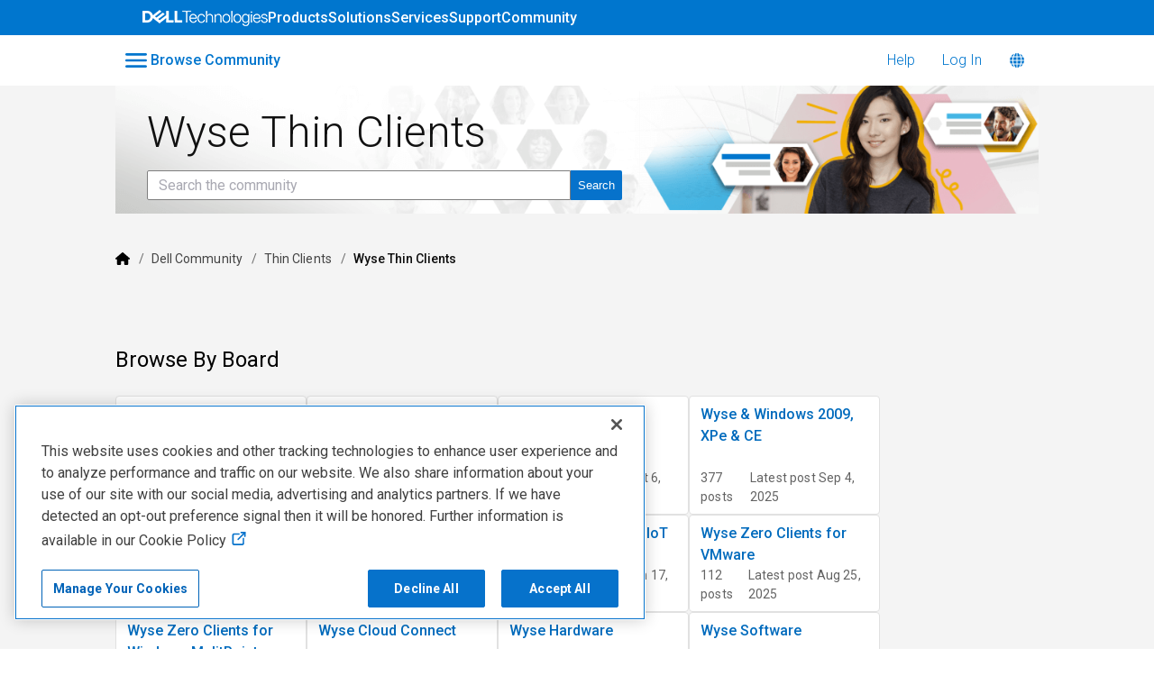

--- FILE ---
content_type: text/html; charset=utf-8
request_url: https://www.dell.com/community/en/categories/wyse-thin-clients?page=11
body_size: 114167
content:

    <!doctype html>
    <html lang="en">
      <head>
        <meta http-equiv="X-UA-Compatible" content="IE=edge" />
        <meta http-equiv="Content-Type" content="text/html; charset=utf-8" />
        <meta name="viewport" content="width=device-width, initial-scale=1" />
        <link rel="preload" as="script" crossorigin href="https://prod-care-community-cdn.sprinklr.com/community/legacy/vendor.ca141d16bdce55aa7ba7.js">
        
         <link href="https://prod-care-community-cdn.sprinklr.com/community/legacy/main_d79568b66042cf4fa9be.css" type="text/css" rel="stylesheet">
         <link rel="preload" as="script" crossorigin href="https://prod-care-community-cdn.sprinklr.com/community/legacy/en.main_9036aa4e460c8dc9f61a.js">

        <!-- head tag -->
        <link rel="preconnect" href="https://prod-care-community-cdn.sprinklr.com">
<link rel="preconnect" href="https://fonts.googleapis.com">
<script defer src="https://code.jquery.com/jquery-3.7.0.min.js" integrity="sha256-2Pmvv0kuTBOenSvLm6bvfBSSHrUJ+3A7x6P5Ebd07/g=" crossorigin="anonymous"></script>
<!-- Google tag (gtag.js) --> <script async src=https://www.googletagmanager.com/gtag/js?id=G-34M880E5ZS></script> <script> window.dataLayer = window.dataLayer || []; function gtag(){dataLayer.push(arguments);} gtag('js', new Date()); gtag('config', 'G-34M880E5ZS'); </script>


<script>
  var beaconUrl = "https://boomerang.dell.com/api/beacon";
  function initializeBoomerang() {
    "use strict";
    if (window.BOOMR) {
      BOOMR.init({
        autorun: true,
        beacon_type: "POST",
        instrument_xhr: true,
        Errors: {
          enabled: true,
          sendAfterOnload: true,
        },
        Continuity: {
          enabled: true,
          afterOnload: true,
          waitAfterOnload: 1000,
          monitorStats: false,
          monitorInteractions: false,
        },
        beacon_url: beaconUrl,
        clicks: {
          click_url: beaconUrl,
          track_spa_clicks: true,
        },
        log: function () {},
        applicationInfo: {
          getAppId: function getAppId() {
            return "Dell_Community";
          },
          getServerName: function getServerName() {
            return "server";
          },
          getUserObj: function getUserObj() {
            return {
              application_name: Dell.Metrics.sc.applicationname,
              cms: Dell.Metrics.sc.cms,
              country: Dell.Metrics.sc.country,
              language: Dell.Metrics.sc.language,
              pagename: Dell.Metrics.sc.pagename,
              supportappindex: Dell.Metrics.sc.supportappindex,
            };
          },
        },
      });
    }
  }
</script>

<script type="application/javascript">
  var str = "prod";
  if (str == "prod") {
    loadJS(
      "https://afcs.dellcdn.com/boomerang/latest/boomerang-nonspaWithClicks.min.js"
    );
  } else {
    loadJS(
      "//afcs.dellcdn.com/boomerang/sit/boomerang-nonspaWithClicks.min.js"
    );
  }

  function loadJS(file) {
    // DOM: Create the script element
    var jsElm = document.createElement("script");
    // set the type attribute
    jsElm.type = "application/javascript";
    // make the script element load file
    jsElm.src = file;
    jsElm.defer = true;
    jsElm.onload = function () {
      initializeBoomerang();
    };
    // finally insert the element to the body element in order to load the script
    document.addEventListener("DOMContentLoaded", function () {
      document.body.appendChild(jsElm);
    });
  }
</script>





 

        <style type="text/css" nonce="8c1f2fd3-c555-4d3d-8c84-29c04159040f">.page-layout_column>*{padding:3.2rem 0}.banner-widget,.page-layout_column>:first-child{padding-top:0}.navbar-widget,.page-layout_column.conversation-search-page-column .banner-widget,.page-layout_column>:last-child{padding-bottom:0}.page-layout_column .banner-widget{padding-bottom:7.8rem}.page-layout_column .topic-entity-widget{padding:0}
.page-layout {
    background-color: #f4f4f4!important;
}

</style>
  
      <style data-emotion-css="0 1our9mn r9a2mv 8atqhb 6gs9hh 18467a 1gc6nc4 x4dmss 5ro0wj wz543r 3hfsf3 1wd62bq 1ry1tx8 1ghapnm 1as8lqf jlx8fa 5jys6l 1y573ad lregei jp8xm2 1fe9jde 1vgmc82 okc7pe iti23i 2sedfi 1xcg69z mqkajv i8uyyt 26hlyc 1fonsgu 13o7eu2 153dmna 2ee6eo pi0yvt 1wl1iil o57xo3 9e9owo" nonce="8c1f2fd3-c555-4d3d-8c84-29c04159040f">@media only screen and (min-width: 768px){.css-1our9mn{width:80%!important;}}@media only screen and (min-width: 768px){.css-r9a2mv{max-width:1300px!important;}}.css-8atqhb{width:100%;}.css-6gs9hh{width:70%;}.css-18467a{width:30%;}.css-1gc6nc4{height:px!important;background-color:#FFF!important;}.css-x4dmss{-webkit-box-pack:justify;-webkit-justify-content:space-between;justify-content:space-between;}.css-5ro0wj{fill:#0076ce!important;}.css-wz543r{color:#0076ce!important;background-color:!important;}.css-wz543r:hover{color:#0076ce!important;background-color:#d4d4d4!important;}.css-wz543r:focus{color:#0076ce!important;background-color:#d4d4d4!important;}.css-3hfsf3{line-height:px!important;}.css-1wd62bq{background-color:!important;}.css-1wd62bq >p{color:#0076ce!important;}.css-1wd62bq:hover{background-color:#d4d4d4!important;}.css-1wd62bq:hover >p{color:#0076ce!important;}.css-1wd62bq:focus{background-color:#d4d4d4!important;}.css-1wd62bq:focus >p{color:#0076ce!important;}.css-1ry1tx8{font-family:-apple-system,BlinkMacSystemFont,Roboto,Segoe UI,Noto Sans,Helvetica Neue,Helvetica,sans-serif;color:#0a0a14;}.css-1ghapnm{font-size:16px;line-height:22px;}.css-1as8lqf.is-focused .Select-control{border-color:#40a3f5!important;}.css-1as8lqf.is-open .Select-arrow{fill:#40a3f5!important;}.css-jlx8fa{border-color:#d7d7e0;}.css-5jys6l >svg{fill:#0672CB!important;}.css-1y573ad{font-family:-apple-system,BlinkMacSystemFont,Roboto,Segoe UI,Noto Sans,Helvetica Neue,Helvetica,sans-serif;color:#0a0a14!important;background-color:#ffffff!important;border-color:#d7d7e0!important;}.css-1y573ad:focus{color:#0a0a14!important;background-color:#ffffff!important;border-color:#40a3f5!important;}.css-lregei{background-color:#0672CB!important;border-color:#0672CB!important;color:#ffffff!important;font-weight:400!important;}.css-lregei svg{fill:#ffffff!important;}.css-lregei:hover{background-color:#0672CB!important;border-color:#0672CB!important;color:#ffffff!important;}.css-lregei:focus{background-color:#0672CB!important;border-color:#0672CB!important;color:#ffffff!important;}.css-jp8xm2{font-size:12px;line-height:17px;}.css-1fe9jde{border-radius:3px;}.css-1vgmc82{color:#0672cb!important;-webkit-text-decoration:undefined;text-decoration:undefined;}.css-1vgmc82:hover{color:#0672cb!important;-webkit-text-decoration:none;text-decoration:none;}.css-1vgmc82:focus{color:#0672cb!important;-webkit-text-decoration:none;text-decoration:none;}.css-1vgmc82:visited{color:#660099!important;-webkit-text-decoration:none;text-decoration:none;}.css-1vgmc82 >.svg{fill:#0672cb!important;}.css-okc7pe{font-size:14px;line-height:20px;}.css-iti23i{background-color:#ff9ea2;}.css-2sedfi{background:#efeff8;}.css-1xcg69z >.pagination-item-active>a{background-color:#080B11!important;}.css-mqkajv{font-weight:600;font-size:20px;}.css-mqkajv mobile{font-size:20px;}.css-i8uyyt{font-weight:600;font-size:16px;}.css-i8uyyt mobile{font-size:16px;}.css-26hlyc{background-color:#bfabf7;}.css-1fonsgu{background-color:#fae268;}.css-13o7eu2{display:block;}.css-153dmna{background-color:#cdd2db;}.css-2ee6eo{background-image:url(https://www.dell.com/community/assets/105/a520b436-2704-40bb-bd0e-0306d6978b3a-2996735445.png);}.css-pi0yvt{height:28px;}.css-1wl1iil{width:28px;height:28px;}.css-9e9owo{font-size:11px;}</style><style type="text/css" nonce="8c1f2fd3-c555-4d3d-8c84-29c04159040f"></style>
      <title data-react-helmet="true">‎Wyse Thin Clients | Page 11 | DELL Technologies</title>
      <meta data-react-helmet="true" property="og:url" content="https://www.dell.com/community/en/categories/wyse-thin-clients?page=11"/><meta data-react-helmet="true" property="og:type" content="website"/><meta data-react-helmet="true" property="og:site_name" content="DELL Technologies"/><meta data-react-helmet="true" name="twitter:card" content="summary"/><meta data-react-helmet="true" name="theme-color" content="#080B11"/><meta data-react-helmet="true" name="title" content="Wyse Thin Clients | Page 11 | DELL Technologies"/><meta data-react-helmet="true" name="description" content=""/><meta data-react-helmet="true" property="og:title" content="Wyse Thin Clients | Page 11 | DELL Technologies"/><meta data-react-helmet="true" property="og:image" content="null"/><meta data-react-helmet="true" property="og:description" content=""/><meta data-react-helmet="true" name="twitter:title" content="Wyse Thin Clients | Page 11 | DELL Technologies"/><meta data-react-helmet="true" name="twitter:image" content="null"/><meta data-react-helmet="true" name="twitter:description" content=""/>
      <link data-react-helmet="true" rel="icon" href="https://sprcdn-assets.sprinklr.com/3958/8b52bc1a-f599-4f72-bd23-608c0529498c-67882867.png"/><link data-react-helmet="true" rel="canonical" href="https://www.dell.com/community/en/categories/wyse-thin-clients?page=11"/><link data-react-helmet="true" rel="manifest" href="https://www.dell.com/community/en/manifest.json"/>
      <style data-react-helmet="true" >.board-browser-heading {
  padding: 0;
  background: transparent;
}
.board-browser-heading > span {
  line-height: 1.5;
  color: #000000;
  font-weight: 400;
  font-size: 24px;
  line-height: 32px;
}
.board-browser-wrapper {
  display: flex;
  flex-wrap: wrap;
  row-gap: 0.8rem;
  column-gap: 2.4rem;
  margin: 2.4rem 0;
}
.board-card {
  display: flex;
  flex-direction: column;
  width: calc((100% / 4) - 4.4rem);
  background-color: #fff;
  padding: 0.8rem 1.2rem;
  border-radius: 0.4rem;
  text-decoration: none;
  row-gap: 0.8rem;
  border: 1px solid #e1e1e1;
}
@media only screen and (max-width: 991px) {
    .board-card {
        width: 100%;
    }
}
.board-card-title {
  font-weight: 500;
  font-size: 16px;
  line-height: 24px;
  color: #006bbd;
}
.board-card-title:visited {
  color: #006bbd;
}
.board-card-stats {
  display: flex;
  justify-content: space-between;
}
.board-card-posts,
.board-card-activity {
  font-weight: 400;
  font-size: 14px;
  line-height: 157%;
  display: flex;
  align-items: center;
  letter-spacing: 0.012em;
  color: #636363;
}
</style>
      
       <link href="https://prod-care-community-cdn.sprinklr.com/community/legacy/PageLayoutRenderer_2d01cef57f6edfd63bd3.css" type="text/css" rel="stylesheet"> <link href="https://prod-care-community-cdn.sprinklr.com/community/legacy/NavBar_540179f913e5e329fbaa.css" type="text/css" rel="stylesheet"> <link href="https://prod-care-community-cdn.sprinklr.com/community/legacy/CategoriesMenuContainer_fa704ba07f5f7e9659b9.css" type="text/css" rel="stylesheet"> <link href="https://prod-care-community-cdn.sprinklr.com/community/legacy/Language_2c7e13926bd38042c93b.css" type="text/css" rel="stylesheet"> <link href="https://prod-care-community-cdn.sprinklr.com/community/legacy/ModernBannerContainer_c38f1490f79a91f8d932.css" type="text/css" rel="stylesheet"> <link href="https://prod-care-community-cdn.sprinklr.com/community/legacy/DellConversationListListView_754d6b0300ea55c448d6.css" type="text/css" rel="stylesheet"> <link href="https://prod-care-community-cdn.sprinklr.com/community/legacy/ConversationListListViewWidget_08fab18f245f9459d44d.css" type="text/css" rel="stylesheet"> <link href="https://prod-care-community-cdn.sprinklr.com/community/legacy/SelectBoxContainer_6332e5d6c3ee7a5e3bdd.css" type="text/css" rel="stylesheet"> <link href="https://prod-care-community-cdn.sprinklr.com/community/legacy/BodyConversationListContainer_d8295d87aceb363efacd.css" type="text/css" rel="stylesheet"> <link href="https://prod-care-community-cdn.sprinklr.com/community/legacy/ModernLeaderboardContainer_cc928aba83c5a27cb191.css" type="text/css" rel="stylesheet"> <link href="https://prod-care-community-cdn.sprinklr.com/community/legacy/SidebarConversationListContainer_328c8b01dc96bd3da457.css" type="text/css" rel="stylesheet"> <link href="https://prod-care-community-cdn.sprinklr.com/community/legacy/Authentication_67ac1f9dec5b2b4a0597.css" type="text/css" rel="stylesheet"> <link href="https://prod-care-community-cdn.sprinklr.com/community/legacy/FullSearchBar_6e5f9f7c8c5744c36eb6.css" type="text/css" rel="stylesheet">
       <link rel="preload" as="script" crossorigin href="https://prod-care-community-cdn.sprinklr.com/community/legacy/en.CategoryPage_980d12c0526809067b61.3.js"> <link rel="preload" as="script" crossorigin href="https://prod-care-community-cdn.sprinklr.com/community/legacy/en.PageLayoutRenderer_875335e40dbb68cb8108.38.js"> <link rel="preload" as="script" crossorigin href="https://prod-care-community-cdn.sprinklr.com/community/legacy/en.CustomHTMLContainer_b2873a63d5fa6f75c2e5.168.js"> <link rel="preload" as="script" crossorigin href="https://prod-care-community-cdn.sprinklr.com/community/legacy/en.NavBarContainer_0e1be5fe6a1c445258a0.263.js"> <link rel="preload" as="script" crossorigin href="https://prod-care-community-cdn.sprinklr.com/community/legacy/en.NavBar_31e0b1af9d8a5643483c.262.js"> <link rel="preload" as="script" crossorigin href="https://prod-care-community-cdn.sprinklr.com/community/legacy/en.CategoriesMenuContainer_872522ca24ac2c0a06ed.113.js"> <link rel="preload" as="script" crossorigin href="https://prod-care-community-cdn.sprinklr.com/community/legacy/en.Language_616a5bc0585fcb44b9ba.239.js"> <link rel="preload" as="script" crossorigin href="https://prod-care-community-cdn.sprinklr.com/community/legacy/en.ModernBannerContainer_13f8210faeff653f9ac6.257.js"> <link rel="preload" as="script" crossorigin href="https://prod-care-community-cdn.sprinklr.com/community/legacy/en.BreadCrumbsHTMLView_a44564000d7c2d9002c0.93.js"> <link rel="preload" as="script" crossorigin href="https://prod-care-community-cdn.sprinklr.com/community/legacy/en.CategoryHTMLContentEntity_25e2a0ac062b87d67b26.119.js"> <link rel="preload" as="script" crossorigin href="https://prod-care-community-cdn.sprinklr.com/community/legacy/en.DellConversationListListView_e2f83d6a93436c3ede56.174.js"> <link rel="preload" as="script" crossorigin href="https://prod-care-community-cdn.sprinklr.com/community/legacy/en.ConversationListListViewWidget_bb9cda6f2349bfb074a8.155.js"> <link rel="preload" as="script" crossorigin href="https://prod-care-community-cdn.sprinklr.com/community/legacy/en.SelectBoxContainer_0893b7a407e81dd590d5.308.js"> <link rel="preload" as="script" crossorigin href="https://prod-care-community-cdn.sprinklr.com/community/legacy/en.BodyConversationListContainer_3b4c0955a11b705c1017.92.js"> <link rel="preload" as="script" crossorigin href="https://prod-care-community-cdn.sprinklr.com/community/legacy/en.ModernLeaderboardContainer_0a18832bceb30078846b.258.js"> <link rel="preload" as="script" crossorigin href="https://prod-care-community-cdn.sprinklr.com/community/legacy/en.SidebarConversationListContainer_88ce8f98d4e86699688b.314.js"> <link rel="preload" as="script" crossorigin href="https://prod-care-community-cdn.sprinklr.com/community/legacy/en.LeaderboardHTMLView_24d187ee0e41378acd57.242.js"> <link rel="preload" as="script" crossorigin href="https://prod-care-community-cdn.sprinklr.com/community/legacy/en.LiveChat_374e07d3880e34d624df.33.js"> <link rel="preload" as="script" crossorigin href="https://prod-care-community-cdn.sprinklr.com/community/legacy/en.Authentication_c250e6f838f3cc4b439c.0.js"> <link rel="preload" as="script" crossorigin href="https://prod-care-community-cdn.sprinklr.com/community/legacy/en.FullSearchBar_25c152880dd0701c4a53.210.js">
    <link rel="preload" href="/vBPAB-bzMw/xq68LVPDiZ/a53YJmfQz9fccS/JGkkPDcC/XihiQ/hU-e0IB" as="script" type="text/javascript" fetchpriority="low"></head>
    <body leftmargin="0" topmargin="0" rightmargin="0" bottommargin="0" marginwidth="0" marginheight="0" class="ltr">
      <script nonce="8c1f2fd3-c555-4d3d-8c84-29c04159040f">
        window.__PRELOADED_STATE__ = "%7B%22routing%22%3A%7B%22location%22%3A%7B%22pathname%22%3A%22%2F%22%2C%22search%22%3A%22%22%2C%22hash%22%3A%22%22%2C%22state%22%3Anull%2C%22key%22%3A%22jw4p31wk%22%7D%2C%22action%22%3A%22POP%22%7D%2C%22communityId%22%3A%22687062f5-603c-4f5f-ab9d-31aa7cacb376%22%2C%22csrfToken%22%3A%22a68169a4-29ef-4a96-aadf-3ed06112671e%22%2C%22language%22%3A%22en%22%2C%22basename%22%3A%22%2Fcommunity%2Fen%22%2C%22publicHeaders%22%3A%7B%22user-agent%22%3A%22Mozilla%2F5.0%20(Macintosh%3B%20Intel%20Mac%20OS%20X%2010_15_7)%20AppleWebKit%2F537.36%20(KHTML%2C%20like%20Gecko)%20Chrome%2F131.0.0.0%20Safari%2F537.36%3B%20ClaudeBot%2F1.0%3B%20%2Bclaudebot%40anthropic.com)%22%2C%22X-COMMUNITY-IP%22%3A%2218.191.160.143%22%2C%22SprinklrToken%22%3A%2273457C88-9DC5-4BC7-860B-28994EE9A5A2%22%2C%22X-TOKEN%22%3A%22f4b72b60-0688-4512-8ac8-7ce100997641%22%7D%2C%22theme%22%3Anull%2C%22country%22%3Anull%2C%22version%22%3Anull%2C%22nonce%22%3A%228c1f2fd3-c555-4d3d-8c84-29c04159040f%22%2C%22communitySettings%22%3A%7B%22settings%22%3A%7B%22overview%22%3A%7B%22details%22%3A%7B%22organizationName%22%3A%22DELL%22%2C%22language%22%3A%22en%22%2C%22secLanguages%22%3A%5B%22pt%22%2C%22es%22%2C%22zh%22%2C%22fr%22%2C%22de%22%2C%22ja%22%2C%22ko%22%2C%22it%22%2C%22nl%22%5D%2C%22activeLanguages%22%3A%5B%22en%22%2C%22pt%22%2C%22es%22%2C%22zh%22%2C%22fr%22%2C%22de%22%2C%22ja%22%2C%22ko%22%2C%22it%22%2C%22nl%22%5D%2C%22activeUrl%22%3A%22www.dell.com%22%2C%22internalUrl%22%3A%22community-dell.sprinklr.com%22%2C%22basePath%22%3A%22%2Fcommunity%22%2C%22includeBasePathInAPI%22%3Atrue%2C%22includeBaseLangInURL%22%3Atrue%2C%22isCategoryHomepage%22%3Atrue%2C%22localeVsHomePageCategory%22%3A%7B%22en%22%3A%22%2Fcategories%2Fdell-community%22%2C%22es%22%3A%22%2Fcategories%2Fcomunidad-de-dell%22%2C%22fr%22%3A%22%2Fcategories%2Fcommunaut%C3%A9-dell%22%2C%22pt%22%3A%22%2Fcategories%2Fcomunidade-da-dell%22%2C%22zh%22%3A%22%2Fcategories%2F%E6%88%B4%E5%B0%94%E7%A4%BE%E5%8C%BA%22%2C%22de%22%3A%22%2Fcategories%2Fdell-gemeinschaft%22%2C%22ja%22%3A%22%2Fcategories%2F%E3%83%87%E3%83%AB%E3%82%B3%E3%83%9F%E3%83%A5%E3%83%8B%E3%83%86%E3%82%A3%22%2C%22ko%22%3A%22%2Fcategories%2F%EB%8D%B8-%EC%BB%A4%EB%AE%A4%EB%8B%88%ED%8B%B0%22%2C%22it%22%3A%22%2Fcategories%2Fcomunit%C3%A0-dell%22%2C%22nl%22%3A%22%2Fcategories%2Fdell-gemeenschap%22%7D%2C%22provider%22%3A%22LITHIUM%22%2C%22localeVsHomePageCategoryNames%22%3A%7B%22en%22%3A%22Dell%20Community%22%2C%22es%22%3A%22Comunidad%20de%20Dell%22%2C%22fr%22%3A%22Communaut%C3%A9%20Dell%22%2C%22pt%22%3A%22Comunidade%20Dell%22%2C%22zh%22%3A%22%E6%88%B4%E5%B0%94%E7%A4%BE%E5%8C%BA%22%2C%22de%22%3A%22Dell%20Gemeinschaft%22%2C%22ja%22%3A%22%E3%83%87%E3%83%AB%E3%82%B3%E3%83%9F%E3%83%A5%E3%83%8B%E3%83%86%E3%82%A3%22%2C%22ko%22%3A%22%EB%8D%B8%20%EC%BB%A4%EB%AE%A4%EB%8B%88%ED%8B%B0%22%2C%22it%22%3A%22Comunit%C3%A0%20Dell%22%2C%22nl%22%3A%22Dell%20Gemeenschap%22%7D%2C%22replaceUrlMapping%22%3A%7B%22%2Fcommunity%2Fen%2Fdell-community%2Fct-p%2Fenglish%22%3A%22%2Fcommunity%2Fen%2Fcategories%2Fdell-community%22%2C%22%2Fcommunity%2Fen%2Fconversations%2Fxps%2Ffaq-modern-standby%2F647f86cff4ccf8a8de5eafc5%22%3A%22%2Fcommunity%2Fen%2Fconversations%2Fxps%2Ffaq-modern-standby%2F651fef82b52334366743dd43%22%7D%2C%22isDirectAPIEnabled%22%3Afalse%2C%22communityName%22%3A%22DELL%20Technologies%22%2C%22communityDescription%22%3A%22The%20most%20comprehensive%20peer-to-peer%20source%20for%20help%20with%20all%20your%20Dell%20Technologies%20products%20on%20earth.%22%7D%7D%2C%22branding%22%3A%7B%22logos%22%3A%7B%22companyLogos%22%3A%7B%22companyLogoNormal%22%3A%22https%3A%2F%2Fsprcdn-assets.sprinklr.com%2F3958%2F940c54bb-8496-428f-9203-5007449b2ae6-67882867.png%22%7D%2C%22faviconLogos%22%3A%7B%22faviconLogo16%22%3A%22https%3A%2F%2Fsprcdn-assets.sprinklr.com%2F3958%2F8b52bc1a-f599-4f72-bd23-608c0529498c-67882867.png%22%7D%7D%2C%22typographyHeader%22%3A%7B%22fontFamily%22%3A%22-apple-system%2CBlinkMacSystemFont%2CRoboto%2CSegoe%20UI%2CNoto%20Sans%2CHelvetica%20Neue%2CHelvetica%2Csans-serif%22%2C%22color%22%3A%22%230a0a14%22%2C%22heading1%22%3A%7B%22fontSize%22%3A%2240px%22%2C%22fontWeight%22%3A%22300%22%2C%22mobileFontSize%22%3A%2228px%22%7D%2C%22heading2%22%3A%7B%22fontSize%22%3A%2238px%22%2C%22fontWeight%22%3A%22600%22%2C%22mobileFontSize%22%3A%2228px%22%7D%2C%22heading3%22%3A%7B%22fontSize%22%3A%2228px%22%2C%22fontWeight%22%3A%22600%22%2C%22mobileFontSize%22%3A%2220px%22%7D%2C%22heading4%22%3A%7B%22fontSize%22%3A%2220px%22%2C%22fontWeight%22%3A%22600%22%2C%22mobileFontSize%22%3A%2220px%22%7D%2C%22heading5%22%3A%7B%22fontSize%22%3A%2216px%22%2C%22fontWeight%22%3A%22600%22%2C%22mobileFontSize%22%3A%2216px%22%7D%2C%22heading6%22%3A%7B%22fontSize%22%3A%2214px%22%2C%22fontWeight%22%3A%22600%22%2C%22mobileFontSize%22%3A%2214px%22%7D%7D%2C%22typographyBody%22%3A%7B%22fontFamily%22%3A%22-apple-system%2CBlinkMacSystemFont%2CRoboto%2CSegoe%20UI%2CNoto%20Sans%2CHelvetica%20Neue%2CHelvetica%2Csans-serif%22%2C%22color%22%3A%22%230a0a14%22%2C%22small%22%3A%7B%22fontSize%22%3A%2211px%22%2C%22lineHeight%22%3A%2215px%22%7D%2C%22normal%22%3A%7B%22fontSize%22%3A%2212px%22%2C%22lineHeight%22%3A%2217px%22%7D%2C%22large%22%3A%7B%22fontSize%22%3A%2214px%22%2C%22lineHeight%22%3A%2220px%22%7D%2C%22xlarge%22%3A%7B%22fontSize%22%3A%2216px%22%2C%22lineHeight%22%3A%2222px%22%7D%7D%2C%22colors%22%3A%7B%22primary%22%3A%7B%22color%22%3A%22%23080B11%22%2C%22backgroundColor%22%3A%22%23ffffff%22%7D%2C%22success%22%3A%7B%22color%22%3A%22%2320b796%22%2C%22backgroundColor%22%3A%22%22%7D%2C%22warning%22%3A%7B%22color%22%3A%22%23ffd200%22%2C%22backgroundColor%22%3A%22%22%7D%2C%22danger%22%3A%7B%22color%22%3A%22%23fc374b%22%2C%22backgroundColor%22%3A%22%22%7D%2C%22page%22%3A%7B%22backgroundColor%22%3A%22%23ffffff%22%7D%2C%22placeholder%22%3A%7B%22color%22%3A%22%239b9ba5%22%7D%7D%2C%22buttons%22%3A%7B%22normal%22%3A%7B%22backgroundColor%22%3A%22%230672CB%22%2C%22borderColor%22%3A%22%230672CB%22%2C%22color%22%3A%22%23ffffff%22%2C%22fontWeight%22%3A%22400%22%2C%22hover%22%3A%7B%22backgroundColor%22%3A%22%230672CB%22%2C%22borderColor%22%3A%22%230672CB%22%2C%22color%22%3A%22%23ffffff%22%7D%7D%2C%22inactive%22%3A%7B%22backgroundColor%22%3A%22%2382828c%22%2C%22borderColor%22%3A%22%239b9ba5%22%2C%22color%22%3A%22%23ffffff%22%2C%22fontWeight%22%3A%22400%22%2C%22hover%22%3A%7B%22backgroundColor%22%3A%22%239b9ba5%22%2C%22borderColor%22%3A%22%239b9ba5%22%2C%22color%22%3A%22%23ffffff%22%7D%7D%7D%2C%22links%22%3A%7B%22normal%22%3A%7B%22color%22%3A%22%230672cb%22%2C%22textDecoration%22%3A%22none%22%7D%2C%22hover%22%3A%7B%22color%22%3A%22%230672cb%22%2C%22textDecoration%22%3A%22none%22%7D%2C%22visited%22%3A%7B%22color%22%3A%22%23660099%22%2C%22textDecoration%22%3A%22none%22%7D%7D%2C%22forms%22%3A%7B%22textType%22%3A%7B%22normal%22%3A%7B%22color%22%3A%22%230a0a14%22%2C%22backgroundColor%22%3A%22%23ffffff%22%2C%22borderColor%22%3A%22%23d7d7e0%22%7D%2C%22focus%22%3A%7B%22color%22%3A%22%230a0a14%22%2C%22backgroundColor%22%3A%22%23ffffff%22%2C%22borderColor%22%3A%22%2340a3f5%22%7D%2C%22disabled%22%3A%7B%22color%22%3A%22%23a9a9b2%22%2C%22backgroundColor%22%3A%22%23efeff8%22%2C%22borderColor%22%3A%22%23d7d7e0%22%7D%7D%2C%22checkboxType%22%3A%7B%22normal%22%3A%7B%22backgroundColor%22%3A%22%23a9a9b2%22%7D%2C%22active%22%3A%7B%22backgroundColor%22%3A%22%2340a3f5%22%7D%2C%22disabled%22%3A%7B%22backgroundColor%22%3A%22%23e6e6e8%22%7D%7D%7D%2C%22navbar%22%3A%7B%22mobileHeight%22%3A%2248%22%2C%22color%22%3A%22%230076ce%22%2C%22backgroundColor%22%3A%22%23FFF%22%2C%22normal%22%3A%7B%22color%22%3A%22%230076ce%22%2C%22backgroundColor%22%3A%22%22%7D%2C%22hover%22%3A%7B%22color%22%3A%22%230076ce%22%2C%22backgroundColor%22%3A%22%23d4d4d4%22%7D%2C%22active%22%3A%7B%22color%22%3A%22%230076ce%22%2C%22backgroundColor%22%3A%22%22%7D%2C%22leftAligned%22%3Atrue%2C%22height%22%3A%22%22%7D%2C%22tabs%22%3A%7B%22normal%22%3A%7B%22color%22%3A%22%235f5f69%22%2C%22backgroundColor%22%3A%22%22%7D%2C%22hover%22%3A%7B%22color%22%3A%22%2340a3f5%22%2C%22backgroundColor%22%3A%22%22%7D%2C%22active%22%3A%7B%22color%22%3A%22%2340a3f5%22%2C%22backgroundColor%22%3A%22%22%2C%22highlightColor%22%3A%22%2340a3f5%22%7D%7D%2C%22tooltips%22%3A%7B%22color%22%3A%22%234b4b55%22%2C%22backgroundColor%22%3A%22%23ffffff%22%7D%2C%22popupDialog%22%3A%7B%22backgroundColor%22%3A%22%23FFFFFF%22%2C%22borderColor%22%3A%22%22%2C%22opacity%22%3A%220.8%22%7D%2C%22avatars%22%3A%7B%22borderStyle%22%3A%22squared%22%2C%22borderRadius%22%3A%223%22%7D%2C%22screenSizesRange%22%3Anull%2C%22themeTokens%22%3Anull%2C%22editor%22%3Anull%2C%22icon%22%3Anull%2C%22directMessaging%22%3Anull%2C%22loader%22%3Anull%2C%22snackbar%22%3Anull%2C%22page%22%3Anull%2C%22table%22%3Anull%7D%2C%22content%22%3A%7B%22loginPage%22%3A%7B%22loginProviders%22%3A%7B%22enableEmailPasswordAuth%22%3Afalse%2C%22enableOAuth%22%3Atrue%2C%22oauthConfig%22%3A%7B%22label%22%3A%22Dell%20%5BOauth%5D%22%2C%22value%22%3A%2264acfcd08a716622986fbba6%22%2C%22accountType%22%3A%22DELL%22%2C%22additional%22%3A%7B%22oAuth%22%3A%5B%22true%22%5D%7D%7D%2C%22enableSSOAuth%22%3Afalse%2C%22enabledSSOApp%22%3A%5B%7B%22label%22%3A%22Dell%20Team%20Employee%22%2C%22value%22%3A%2264a81e331673a25fbe99a0eb%22%2C%22binding%22%3A%22POST%22%7D%5D%2C%22oauthLabel%22%3A%22Community%20Member%20Login%2F%20Signup%22%2C%22enabledSocialProviders%22%3A%5B%5D%7D%2C%22communityAccess%22%3A%7B%22pageHtml%22%3A%22%22%2C%22pageCSS%22%3A%22%22%7D%2C%22settings%22%3A%7B%22title%22%3A%22Welcome!%22%2C%22description%22%3A%22Please%20Sign%20in%20if%20you%20have%20a%20community%20account%20or%20Sign%20up%20to%20create%20one.%22%2C%22enableUserReg%22%3Afalse%2C%22enableMigration%22%3Afalse%2C%22emptyUsername%22%3Atrue%2C%22enableSameWindowLogin%22%3Atrue%2C%22skipRegOnUrls%22%3A%22%2Fconversations%2Fnew-to-dell-community%2Fterms-conditions%2F64ca6177e1551a2e505a4cac%22%7D%7D%2C%22signupPage%22%3A%7B%22settings%22%3A%7B%22termTextLabel%22%3A%22%20By%20clicking%20Sign%20Up%2C%20you%20agree%20to%20our%20%20%3Ca%20href%3D%5C%22https%3A%2F%2Fwww.dell.com%2Fcommunity%2Fen%2Fconversations%2Fnew-to-dell-community%2Fterms-conditions%2F64ca6177e1551a2e505a4cac%5C%22%20target%3D%5C%22_blank%5C%22%3ETerms%20%26amp%3B%20Conditions%3C%2Fa%3E%20%22%2C%22screenerEnabled%22%3Afalse%2C%22screenerRequired%22%3Afalse%2C%22screenerQuestionsEnabled%22%3Afalse%2C%22verifyEmailMandatory%22%3Afalse%2C%22firstNameEnabled%22%3Afalse%2C%22firstNameLabel%22%3A%22First%20Name%22%2C%22firstNameRequired%22%3Atrue%2C%22lastNameEnabled%22%3Afalse%2C%22lastNameLabel%22%3A%22Last%20Name%22%2C%22lastNameRequired%22%3Atrue%2C%22employeeInfoEnabled%22%3Afalse%2C%22confirmationQuestionLabel%22%3A%22Are%20you%20an%20existing%20brand%20employee%3F%22%2C%22employeeIdLabel%22%3A%22Employee%20ID%22%2C%22employeeInfoRequired%22%3Afalse%2C%22title%22%3A%22Register%20for%20the%20Dell%20Community%20%22%2C%22descsription%22%3A%22Please%20enter%20details%20to%20create%20a%20forums%20account.%22%2C%22uNameRegex%22%3A%22%22%2C%22uNameErrMsg%22%3A%22%22%2C%22showExplicitTerm%22%3Atrue%2C%22aboutMeEnabled%22%3Afalse%2C%22description%22%3A%22Register%20for%20the%20Dell%20Community%20%22%2C%22verifyEmailOTPExpiryTime%22%3A180%7D%7D%2C%22conversationTypes%22%3A%7B%22conversationTypes%22%3A%5B%7B%22id%22%3A%22QUESTION%22%2C%22type%22%3A%22QUESTION%22%2C%22enabled%22%3Atrue%2C%22label%22%3A%22Question%22%2C%22allowCreation%22%3Atrue%2C%22disableTags%22%3Atrue%7D%2C%7B%22id%22%3A%22ARTICLE%22%2C%22type%22%3A%22ARTICLE%22%2C%22enabled%22%3Atrue%2C%22label%22%3A%22Blogs%22%2C%22allowCreation%22%3Atrue%2C%22disableTags%22%3Anull%7D%2C%7B%22id%22%3A%22KNOWLEDGE_BASE%22%2C%22type%22%3A%22KNOWLEDGE_BASE%22%2C%22enabled%22%3Atrue%2C%22label%22%3A%22Wiki%20Articles%22%2C%22allowCreation%22%3Atrue%2C%22disableTags%22%3Anull%7D%5D%7D%2C%22notificationPage%22%3A%7B%22heading%22%3A%22Notification%20Preferences%22%2C%22subHeading%22%3A%22Please%20select%20the%20activities%20for%20which%20you%20wish%20to%20be%20notified%22%2C%22notificationTypes%22%3A%5B%22WEB%22%2C%22EMAIL%22%5D%2C%22defaultDisabledNotificationTypes%22%3Anull%2C%22enableEmailNotificationFrequency%22%3Anull%7D%2C%22survey%22%3A%7B%22isEnabled%22%3Atrue%2C%22headline%22%3Anull%2C%22message%22%3Anull%2C%22primaryButtonText%22%3Anull%2C%22secondaryButtonText%22%3Anull%2C%22showInOverlay%22%3Anull%2C%22hideModal%22%3Anull%7D%2C%22conversationSetting%22%3A%7B%22restrictReply%22%3Afalse%2C%22editTimerEnabled%22%3Atrue%2C%22deleteTimerEnabled%22%3Atrue%2C%22editTimer%22%3A%5B1200000%5D%2C%22deleteTimer%22%3A%5B1800000%5D%2C%22allowPrivateComment%22%3Anull%2C%22canMarkReplyPrivate%22%3Anull%2C%22canMarkAnonFeedback%22%3Atrue%2C%22linkInterceptEnabled%22%3Anull%2C%22interceptDomainsType%22%3Anull%2C%22whitelistDomains%22%3Anull%2C%22blacklistDomains%22%3Anull%2C%22disableLikeForAuthor%22%3Atrue%2C%22enableCaptchaForComment%22%3Afalse%2C%22canUnArchive%22%3Anull%2C%22unarchiveCF%22%3Anull%2C%22allowedAttachmentTypes%22%3Anull%2C%22isCustomAttachmentView%22%3Anull%2C%22attachmentHelpText%22%3Anull%2C%22isMultipleLayoutsEnabled%22%3Anull%2C%22enableJira%22%3Anull%2C%22jiraCreationGwId%22%3Anull%2C%22disableCommentSubscription%22%3Anull%2C%22scrollToFirstUnread%22%3Anull%2C%22jumpToNewestComment%22%3Afalse%2C%22isModerationEnabled%22%3Afalse%2C%22showPostTypeOnMove%22%3Anull%7D%2C%22conversationSearchPageSetting%22%3A%7B%22customFieldIds%22%3A%5B%5D%2C%22defaultFilters%22%3A%5B%7B%22key%22%3A%22conversationType%22%2C%22value%22%3A%22ALL%22%7D%5D%2C%22highlightKeywordEnabled%22%3Atrue%2C%22storeSearchActivitySeparately%22%3Atrue%7D%2C%22conversationCreatePage%22%3A%7B%22settings%22%3A%7B%22titleLabel%22%3A%22Title%22%2C%22titlePlaceholder%22%3A%22Enter%20title%20here...%22%2C%22titleMaxLength%22%3A140%2C%22descriptionLabel%22%3A%22Description%22%2C%22descriptionPlaceholder%22%3A%22Enter%20description%20here...%22%2C%22descriptionMinLength%22%3A20%2C%22descriptionMaxLength%22%3A10000%2C%22categoryEnabled%22%3Atrue%2C%22categoryRequired%22%3Atrue%2C%22topicsEnabled%22%3Atrue%2C%22topicsRequired%22%3Atrue%2C%22privateMessageEnabled%22%3Atrue%2C%22privateMessageLabel%22%3A%22Post%20this%20conversation%20privately%3F%22%2C%22publicTagsEnabled%22%3Atrue%2C%22allowCreateTags%22%3Afalse%2C%22showRelatedPosts%22%3Afalse%2C%22allowAttachments%22%3Atrue%2C%22maxImageSize%22%3A10%2C%22maxFileSize%22%3A10%2C%22captchaEnabled%22%3Atrue%2C%22allowMediaWithoutText%22%3Afalse%2C%22isAuthRequired%22%3Atrue%2C%22shouldHideTopLevelCategory%22%3Atrue%2C%22hideTopLevelCategory%22%3Atrue%2C%22editorStyles%22%3A%7B%22pageCss%22%3A%22%22%7D%7D%7D%2C%22profilePage%22%3A%7B%22settings%22%3A%7B%22makeNameAnonymous%22%3Atrue%2C%22bookmarkEnabled%22%3Atrue%2C%22cannedResponseEnabled%22%3Atrue%2C%22draftEnabled%22%3Atrue%2C%22userOnlineStatusEnabled%22%3Afalse%7D%7D%2C%22kbSetting%22%3A%7B%22isEnabled%22%3Atrue%7D%2C%22pollSetting%22%3A%7B%22isEnabled%22%3Atrue%2C%22showVoteCount%22%3Anull%7D%2C%22eventSetting%22%3A%7B%22isEnabled%22%3Atrue%7D%2C%22contestSetting%22%3A%7B%22isEnabled%22%3Atrue%7D%2C%22groupsSetting%22%3A%7B%22isEnabled%22%3Atrue%7D%2C%22gwSetting%22%3A%7B%22isEnabled%22%3Afalse%2C%22appId%22%3Anull%2C%22externalHost%22%3Anull%2C%22queryParamsKeys%22%3Anull%7D%2C%22coursesSetting%22%3A%7B%7D%2C%22peerToPeerChatSetting%22%3A%7B%22sprLiveChat%22%3A%7B%22appId%22%3A%22app_1733668%22%2C%22accountUserId%22%3A%22%22%2C%22apiKey%22%3A%22c1dd3e61-b6b9-475a-a918-cd6cb2919f84%22%7D%2C%22sprLiveChatEnabled%22%3Atrue%2C%22showSprLiveChatTnc%22%3A%22IMPLICIT%22%2C%22sprLiveChatTnCImplicitConfirmation%22%3Atrue%2C%22profileListIds%22%3Anull%2C%22sprLiveChatTnCUserConfirmation%22%3Anull%2C%22sprLiveChatTncStatement%22%3Anull%2C%22disclaimerEnabled%22%3Afalse%2C%22supportDisclaimer%22%3Anull%2C%22defaultDisclaimer%22%3Anull%2C%22allowReport%22%3Atrue%2C%22allowDelete%22%3Atrue%2C%22deleteMsg%22%3Anull%2C%22disableForSwitchedUser%22%3Anull%7D%2C%22liveChat%22%3A%7B%22isEnabled%22%3Atrue%2C%22chatApp%22%3A%7B%22appId%22%3A%22app_1733669%22%2C%22accountUserId%22%3A%22649c77ca566e00276b11ad02%22%2C%22apiKey%22%3A%228a67d6a2-04a4-4527-970a-25bc2c3e9b4f%22%7D%2C%22shouldLoggedIn%22%3Afalse%2C%22hideForPLs%22%3Anull%2C%22isExternalUser%22%3Afalse%2C%22isModernSkin%22%3Anull%2C%22additionalProperties%22%3A%22%7B%5C%22landingScreen%5C%22%3A%5C%22LAST_CONVERSATION%5C%22%2C%5C%22skin%5C%22%3A%5C%22MODERN%5C%22%7D%22%7D%2C%22seoSetting%22%3A%7B%22robotsTxtPage%22%3A%22User-agent%3A%20Mp3Bot%5CnDisallow%3A%20%2F%5Cn%5CnUser-agent%3A%20008%5CnDisallow%3A%20%2F%5Cn%5CnUser-agent%3A%20*%5CnDisallow%3A%20*%2Fleaderboard%24%5CnDisallow%3A%20*%2Flogin%24%5Cn%5CnSITEMAP%3A%20https%3A%2F%2Fdell.com%2Fcommunity%2Fsitemap.xml%22%2C%22noIndexCharCount%22%3Anull%2C%22noIndexPages%22%3Anull%7D%2C%22productsSetting%22%3A%7B%7D%2C%22customFieldsSetting%22%3A%7B%7D%2C%22postTemplatesSetting%22%3A%7B%7D%2C%22customFieldGroupSetting%22%3A%7B%7D%7D%2C%22gamification%22%3A%7B%22enabled%22%3Afalse%7D%2C%22screener%22%3A%7B%22headerConfig%22%3A%7B%22displayText%22%3A%22Screener%20Title%22%2C%22description%22%3A%22Screener%20Description%22%2C%22additional%22%3A%7B%22HEADER_IMAGE%22%3Atrue%2C%22DESCRIPTION%22%3Atrue%7D%7D%2C%22questionIdList%22%3A%5B%2264ca5bb211edb32a7e326055%22%5D%2C%22questionsMap%22%3A%7B%2264ca5bb211edb32a7e326055%22%3A%7B%22id%22%3A%2264ca5bb211edb32a7e326055%22%2C%22questionType%22%3A%22REGISTRATION%22%2C%22answerType%22%3A%22TEXT%22%2C%22displayText%22%3A%22Location%22%2C%22sourceType%22%3A%22COMMUNITY%22%2C%22additional%22%3A%7B%22answerType%22%3A%22TEXTINPUT%22%2C%22REQUIRED%22%3Afalse%2C%22IS_PUBLIC%22%3Afalse%2C%22TWO_COLUMN%22%3Afalse%2C%22DISABLE_EDITING%22%3Afalse%7D%2C%22siteId%22%3A%22687062f5-603c-4f5f-ab9d-31aa7cacb376%22%2C%22clientId%22%3A2528%2C%22ownerUserId%22%3A908604%2C%22createdTime%22%3A1690983346443%2C%22modifiedTime%22%3A1690983346443%2C%22deleted%22%3Afalse%2C%22canEdit%22%3Afalse%7D%7D%2C%22questionIdVsAnswers%22%3A%7B%7D%7D%2C%22advancedSettings%22%3A%7B%22settings%22%3A%7B%22v2LayoutEnabled%22%3Atrue%2C%22pageWidth%22%3A80%2C%22pageMaxWidth%22%3A1300%2C%22customAnalytics%22%3Atrue%2C%22caPageFn%22%3A%22customPageEvent%22%2C%22rssEnabled%22%3Atrue%2C%22sprinklrAnalytics%22%3Atrue%2C%22isSandbox%22%3Afalse%2C%22sandboxUsername%22%3A%22dell%22%2C%22sandboxPassword%22%3A%22dell-password%22%2C%22googleAnalytics%22%3Atrue%2C%22googleAccountId%22%3A%22159666241%22%2C%22adobeTagManager%22%3Afalse%2C%22sessExpiry%22%3A30%2C%22staticHeaders%22%3A%7B%22SprinklrToken%22%3A%2273457C88-9DC5-4BC7-860B-28994EE9A5A2%22%2C%22X-TOKEN%22%3A%22f4b72b60-0688-4512-8ac8-7ce100997641%22%7D%2C%22fontStylingEnabled%22%3Atrue%2C%22readablePathURLEnabled%22%3Atrue%2C%22enabledDateFormats%22%3A%5B%22dd%2Fmm%2Fyyyy%22%2C%22dd-mm-yyyy%22%2C%22mm-dd-yyyy%22%2C%22mm%2Fdd%2Fyyyy%22%2C%22yyyy%2Fmm%2Fdd%22%2C%22Month%20Day%2C%20Year%22%5D%2C%22showContinentalTimeFormat%22%3Atrue%2C%22sessExpTimerEnabled%22%3Atrue%2C%22cspNonceTargetsStrict%22%3A%5B%5D%2C%22cspNonceTargetsDefault%22%3A%5B%5D%7D%7D%2C%22customizedLabels%22%3A%7B%22%20Official%20Solution%22%3A%22Dell%20Accepted%20Solution%22%2C%22Total%20Members%22%3A%22Active%20Members%22%2C%22Total%20Posts%20with%20Accepted%20Solutions%22%3A%22Recent%20Answers%22%2C%22Total%20Responses%22%3A%22Messages%22%2C%22Topics%22%3A%22Boards%22%2C%22Accepted%20Solution%22%3A%22Community%20Accepted%20Solution%22%2C%22Topic%22%3A%22Board%22%2C%22Start%20a%20New%20Conversation%22%3A%22Start%20a%20Conversation%22%2C%22Comments%22%3A%22Replies%22%2C%22Comment%22%3A%22Reply%22%2C%22Canned%20Images%22%3A%22Saved%20Images%22%2C%22Messages%22%3A%22Posts%22%2C%22Posts%20(created)%22%3A%22Topics%20(created)%22%2C%22Gostos%22%3A%22Likes%22%2C%22All%20Messages%22%3A%22All%20Posts%22%2C%22%ED%95%9C%EA%B5%AD%EC%9D%98%22%3A%22%ED%95%9C%EA%B5%AD%EC%96%B4%22%2C%22Canned%20Responses%22%3A%22Template%20Messages%22%2C%22Re-open%20conversation%22%3A%22Unlock%20Post%22%2C%22Create%20new%20Canned%20Response%22%3A%22Create%20new%20Template%22%2C%22No%20Text%20Canned%20Response%20found!%22%3A%22None%20found%22%2C%22Kudos%22%3A%22Likes%22%2C%22Start%20a%20conversation%22%3A%22Start%20a%20discussion%22%2C%22Blog%20Articles%22%3A%22Posts%22%2C%22MEE%20TOO%22%3A%22ME%20TOO%22%2C%22Send%20this%20user%20a%20private%20message%22%3A%22Send%20this%20user%20a%20direct%20message%22%2C%22Private%20Message%22%3A%22Direct%20Message%22%2C%22Private%20Messages%22%3A%22Direct%20Messages%22%2C%22%E5%BC%80%E5%A7%8B%E5%AF%B9%E8%AF%9D%22%3A%22%E5%8F%91%E8%B4%B4%22%2C%22%E4%BC%9A%E8%A9%B1%E3%82%92%E9%96%8B%E5%A7%8B%22%3A%22%E6%8A%95%E7%A8%BF%E3%81%99%E3%82%8B%22%2C%22%EB%8C%80%ED%99%94%20%EC%8B%9C%EC%9E%91%22%3A%22%EA%B8%80%EC%93%B0%EA%B8%B0%22%2C%22Mais%20Popular%22%3A%22Populares%22%2C%22Mais%20Recente%22%3A%22Recentes%22%2C%22Ordem%22%3A%22Mais%20antigo%22%2C%22Change%20Estado%20de%20Despacho%22%3A%22Status%20do%20Pedido%22%2C%22in-app%20notifications%22%3A%22Notifications%22%2C%22An%C3%BAncios%20e%20Mensagens%20eletr%C3%B3nicas%22%3A%22An%C3%BAncios%20e%20Mensagens%20Eletronicas%22%2C%22Para%20estar%20junto%20ou%20para%20aprender%20mais%22%3A%22Para%20aprender%20mais%22%2C%22Contacte%20um%20revendedor%22%3A%22Contate%20um%20revendedor%22%2C%22Me%20gustas%22%3A%22Likes%22%2C%22Mentions%20J%E2%80%99aime%22%3A%22Likes%22%2C%22Mi%20piace%22%3A%22Likes%22%2C%22%C3%89%20uma%20Dica%20Profissional%22%3A%22Dica%20Profissional%22%2C%22Ignored%20Conversations%22%3A%22Deleted%20Conversations%22%2C%22Ignore%20Conversation%22%3A%22Delete%20Conversation%22%2C%22Text%20Canned%20Responses%22%3A%22Templates%22%2C%22Argomento%20altamente%20attivo%22%3A%22Active%20Topic%22%2C%22%C3%88%20un%20suggerimento%20professionale%22%3A%22%C3%88%20un%20Pro-tip%22%2C%22%C3%88%20una%20buona%20risoluzione%20dei%20problemi%22%3A%22Buoni%20passi%20verso%20risoluzione%22%2C%22Leaders%22%3A%22Superusers%22%2C%22Leader%22%3A%22Superuser%22%2C%22System%20Font%22%3A%22Font%22%2C%22View%20More%22%3A%22Search%20for%20blogs%22%2C%22PUBLICAR%22%3A%22Publicar%22%2C%22Direct%20Messaging%22%3A%22Inbox%22%2C%22language%20switcher%22%3A%22Language%22%2C%22Start%20a%20Conversation%22%3A%22Start%20a%20discussion%22%2C%22Private%22%3A%22Pending%20Review%22%2C%22Respuesta%22%3A%22Responder%22%2C%22Publicaci%C3%B3n%22%3A%22Publicar%22%7D%7D%7D%2C%22allAwards%22%3A%7B%22allAwardsById%22%3A%7B%2264b6f125d6b29d656bee24a3%22%3A%7B%22id%22%3A%2264b6f125d6b29d656bee24a3%22%2C%22type%22%3A%22RANK%22%2C%22description%22%3A%22Welcome%20to%20rank%204%2C%20%20we%20can%20see%20you've%20successfully%20returned%20for%20more.%20Keep%20on%20with%20the%20replies%2C%20soon%20there%20will%20be%20another%20rank%20increase%20before%20your%20eyes.%5Cn%5CnThis%20next%20Rank%20makes%20you%20a%20TechExpert%2C%20much%20more%20in%20store%20to%20come!%22%2C%22imageUrl%22%3A%22https%3A%2F%2Fwww.dell.com%2Fcommunity%2Fassets%2F105%2F116a7643-bc8b-48f6-aead-b80afc622912-1678651504%2FOperator_p_p.png%22%2C%22order%22%3A4%2C%22color%22%3A%22%23000000%22%2C%22bgColor%22%3A%22%23FF00CC%22%2C%22name%22%3A%224%20Operator%22%7D%2C%2264b7ed5bacfcb92c58ecb4a9%22%3A%7B%22id%22%3A%2264b7ed5bacfcb92c58ecb4a9%22%2C%22type%22%3A%22BADGE%22%2C%22description%22%3A%22with%20over%20100%20solutions%20you're%20taking%20us%20for%20a%20whirl%2C%20Pearl!%22%2C%22imageUrl%22%3A%22https%3A%2F%2Fwww.dell.com%2Fcommunity%2Fassets%2F105%2Faa936275-c66f-45e0-a349-a2285bb94400-1378078290%2FPearl_p_p.png%22%2C%22order%22%3A14%2C%22name%22%3A%22Pearl%22%7D%2C%2264b938ac7c5ef92261b9ae84%22%3A%7B%22id%22%3A%2264b938ac7c5ef92261b9ae84%22%2C%22type%22%3A%22BADGE%22%2C%22description%22%3A%22Benitoite%20is%20a%20rare%20blue%20barium%20titanium%20cyclosilicate%5CnMade%20over%20time%20and%20with%20the%20elements%20of%20nature%20to%20make%20it%20great.%5CnYou're%20now%20a%20Dell%20Rockstar%20having%20reached%20the%20seventh%20rank%5Cnand%20now%20your%20contributions%20will%20count%20toward%20a%20bank%5Cnof%20extra%20badges%2C%20points%20and%20rewards...%5Cnall%20of%20which%20you%20can%20now%20use%20towards%5Cngift%20cards%20and%20other%20good%20things%5CnFor%20those%20who%20roll%20with%20queens%20and%20kings.%22%2C%22imageUrl%22%3A%22https%3A%2F%2Fwww.dell.com%2Fcommunity%2Fassets%2F105%2F89bf8d4a-15f0-4f4b-87b4-3c0eb1f0056b-1207885939%2FBenitoite_p_p.png%22%2C%22order%22%3A23%2C%22name%22%3A%22Benitoite%20%22%7D%2C%2267b2a4a414a4647aec80fe93%22%3A%7B%22id%22%3A%2267b2a4a414a4647aec80fe93%22%2C%22type%22%3A%22BADGE%22%2C%22description%22%3A%22Recognised%20expertise%2C%20top%20recipient%20of%20solutions%20as%20voted%20by%20the%20Community%22%2C%22imageUrl%22%3A%22https%3A%2F%2Fsprcdn-assets.sprinklr.com%2F105%2F45107dc3-2176-4fcb-b7d6-e28784d91897-966403375%2FRecognized_Expert.png%22%2C%22order%22%3A0%2C%22name%22%3A%22EXPERT%22%7D%2C%2264b7ee181cbd9d01e55fa2b5%22%3A%7B%22id%22%3A%2264b7ee181cbd9d01e55fa2b5%22%2C%22type%22%3A%22BADGE%22%2C%22description%22%3A%22Moving%20us%20along%2C%20Zyrcon.%20Over%20150%20Accepted%20Solutions%20thus%20far%22%2C%22imageUrl%22%3A%22https%3A%2F%2Fwww.dell.com%2Fcommunity%2Fassets%2F105%2Ffe500c3b-4db1-453f-8b55-7eae44791010-1583014117%2FZyrcon_p_p.png%22%2C%22order%22%3A15%2C%22name%22%3A%22Zyrcon%22%7D%2C%22RANK_2_687062f5-603c-4f5f-ab9d-31aa7cacb376%22%3A%7B%22id%22%3A%22RANK_2_687062f5-603c-4f5f-ab9d-31aa7cacb376%22%2C%22type%22%3A%22RANK%22%2C%22description%22%3A%22Dell%20Moderator%22%2C%22imageUrl%22%3A%22https%3A%2F%2Fwww.dell.com%2Fcommunity%2Fassets%2F105%2F3a42d762-ec5d-4392-8189-e41079d3480a-775458758%2Flogo_p.jpeg_p.jpg%22%2C%22order%22%3A90%2C%22color%22%3A%22%230828cc%22%2C%22bgColor%22%3A%22%230076ce%22%2C%22name%22%3A%22Moderator%22%7D%2C%2264b9376bf77e0a1e944de6e5%22%3A%7B%22id%22%3A%2264b9376bf77e0a1e944de6e5%22%2C%22type%22%3A%22BADGE%22%2C%22description%22%3A%22Tanzanite%22%2C%22imageUrl%22%3A%22https%3A%2F%2Fwww.dell.com%2Fcommunity%2Fassets%2F105%2F98294f1e-808c-47db-b2c5-62badff292f4-58767232%2FTanzanite_p_p.png%22%2C%22order%22%3A21%2C%22name%22%3A%22Tanzanite%22%7D%2C%2264b93711f77e0a1e944de6e4%22%3A%7B%22id%22%3A%2264b93711f77e0a1e944de6e4%22%2C%22type%22%3A%22BADGE%22%2C%22description%22%3A%22Fire%20Opal%20%22%2C%22imageUrl%22%3A%22https%3A%2F%2Fwww.dell.com%2Fcommunity%2Fassets%2F105%2Fdebe5d65-e323-4860-8a93-e3e105f4a2a0-1286535457%2FFire_Opal_p_p.png%22%2C%22order%22%3A20%2C%22name%22%3A%22Fire%20Opal%22%7D%2C%2267b29838ed47d627296a81d1%22%3A%7B%22id%22%3A%2267b29838ed47d627296a81d1%22%2C%22type%22%3A%22BADGE%22%2C%22description%22%3A%22TEST%20BADGE%22%2C%22imageUrl%22%3A%22https%3A%2F%2Fsprcdn-assets.sprinklr.com%2F105%2F4091eeff-ed0a-4f4b-bcf0-8d21495d4763-1147916155%2Ftest.jpg%22%2C%22order%22%3A0%2C%22name%22%3A%22TEST%20badge%22%7D%2C%2264b5474fa7152c1258427a04%22%3A%7B%22id%22%3A%2264b5474fa7152c1258427a04%22%2C%22type%22%3A%22RANK%22%2C%22description%22%3A%22Welcome%20to%20the%20Dell%20Community.%20We%20look%20forward%20to%20your%20ingenuity.%5CnContributions%20are%20the%20way%20to%20level%20up...and%20solutions%20are%20the%20key%20to%20the%20cup.%20Provide%20helpful%20responses%20if%20you%20can%20do%2C%20%5Cnand%20soon%20you'll%20be%20rewarded%20by%20reaching%20Rank%202.%20%5CnOn%20the%20way%20there%20are%20levels%2C%20and%20different%20ways%20of%20earning%20medals.%20%5CnAll%20in%20all....%20give%20a%20good%20answer%2C%20and%20you'll%20continue%20on%20as%20an%20advancer.%20%5CnThe%20game%20is%20long%20and%20there's%20much%20to%20achieve.%20%5CnBut%20along%20the%20way%20you%20help%20others%3A%20making%20it%20all%20worth%20it%2C%20we%20believe.%20%22%2C%22imageUrl%22%3A%22https%3A%2F%2Fwww.dell.com%2Fcommunity%2Fassets%2F105%2Fb00a713b-50d6-4754-a224-67ec0c05b15c-1422982368%2FNoob_p_p.png%22%2C%22order%22%3A1%2C%22color%22%3A%22%23000000%22%2C%22bgColor%22%3A%22%23993300%22%2C%22name%22%3A%221%20Rookie%22%7D%2C%2264b7b05fd6b29d656bee2e28%22%3A%7B%22id%22%3A%2264b7b05fd6b29d656bee2e28%22%2C%22type%22%3A%22BADGE%22%2C%22description%22%3A%22Moving%20through%20badges%2C%20Opal%20%22%2C%22imageUrl%22%3A%22https%3A%2F%2Fwww.dell.com%2Fcommunity%2Fassets%2F105%2F68b7b0bf-45be-4ff3-a41e-e72818a18cd4-1771389032%2FOpal_p_p.png%22%2C%22order%22%3A7%2C%22name%22%3A%22Opal%22%7D%2C%2264b936b1f77e0a1e944de6df%22%3A%7B%22id%22%3A%2264b936b1f77e0a1e944de6df%22%2C%22type%22%3A%22BADGE%22%2C%22description%22%3A%22White%20Sapphire%22%2C%22imageUrl%22%3A%22https%3A%2F%2Fwww.dell.com%2Fcommunity%2Fassets%2F105%2F1b4f8dc5-1dae-4efc-b776-885b5f45f659-1129094908%2FWhite_Sapphire_p_p.png%22%2C%22order%22%3A19%2C%22name%22%3A%22White%20Sapphire%22%7D%2C%2264b7ebc91cbd9d01e55fa294%22%3A%7B%22id%22%3A%2264b7ebc91cbd9d01e55fa294%22%2C%22type%22%3A%22BADGE%22%2C%22description%22%3A%22Your%20power%20continues%20to%20grow%2C%20Peridot%22%2C%22imageUrl%22%3A%22https%3A%2F%2Fwww.dell.com%2Fcommunity%2Fassets%2F105%2Ff1afadab-64c2-4969-a674-41a3e7900e56-1475528791%2FPeridot_p_p.png%22%2C%22order%22%3A11%2C%22name%22%3A%22Peridot%22%7D%2C%2264b6fccb8aba4e17e57c3c80%22%3A%7B%22id%22%3A%2264b6fccb8aba4e17e57c3c80%22%2C%22type%22%3A%22BADGE%22%2C%22description%22%3A%22Show%20those%20problems%20to%20the%20door%2C%20Heliodor!%22%2C%22imageUrl%22%3A%22https%3A%2F%2Fwww.dell.com%2Fcommunity%2Fassets%2F105%2F9bed21a4-85b0-41c1-a5d7-5cd437222954-149611006%2FHeliodor_p_p.png%22%2C%22order%22%3A5%2C%22name%22%3A%22Heliodor%22%7D%2C%2264b939f36b971645646e63b0%22%3A%7B%22id%22%3A%2264b939f36b971645646e63b0%22%2C%22type%22%3A%22BADGE%22%2C%22description%22%3A%22For%20over%201000%20Solutions%20for%20Laptops%2C%20we%20thank%20you!%20%22%2C%22imageUrl%22%3A%22https%3A%2F%2Fwww.dell.com%2Fcommunity%2Fassets%2F105%2F0411d619-4ba5-42b0-ac5c-c773c608ce57-1735021199%2F6The_Count_of_iDrac_p_p.png%22%2C%22order%22%3A75%2C%22name%22%3A%22Laptops%20Solutionist%22%7D%2C%2264b6f50dd6b29d656bee24df%22%3A%7B%22id%22%3A%2264b6f50dd6b29d656bee24df%22%2C%22type%22%3A%22RANK%22%2C%22description%22%3A%22Rank%206%2C%20you're%20on%20a%20roll!%20You've%20proven%20your%20abilities%20and%20reached%20this%20goal.%20Well%20done%2C%20Professor%E2%80%A6over%20500%20accepted%20solutions%2C%20truly%20makes%20you%20a%20master%20of%20knowledge%20resolutions.%20%22%2C%22imageUrl%22%3A%22https%3A%2F%2Fwww.dell.com%2Fcommunity%2Fassets%2F105%2F9aa7b166-a756-40e6-9bc1-0363fb05fe2d-2087257531%2FProfessor_p_p.png%22%2C%22order%22%3A6%2C%22color%22%3A%22%2333176F%22%2C%22bgColor%22%3A%22%23FF9900%22%2C%22name%22%3A%226%20Professor%22%7D%2C%2264b6f753c203586489210bd5%22%3A%7B%22id%22%3A%2264b6f753c203586489210bd5%22%2C%22type%22%3A%22RANK%22%2C%22description%22%3A%22With%20over%203000%20solutions%20you've%20already%20given%2C%20proving%20your%20know-how%2C%20and%20showing%20you%20are%20more%20than%20driven.%20We%20congrat%20you%2C%20so%20please%20take%20a%20bow.%20You%20can%20truly%20rest%20at%20the%20top%20now!%22%2C%22imageUrl%22%3A%22https%3A%2F%2Fwww.dell.com%2Fcommunity%2Fassets%2F105%2F02bc3566-33f9-45d0-80b5-01972e0efdd2-639010853%2FElder_p.png%22%2C%22order%22%3A10%2C%22color%22%3A%22%23201D70%22%2C%22bgColor%22%3A%22%232A6CFA%22%2C%22name%22%3A%2210%20Elder%20%22%7D%2C%2264b7ee601cbd9d01e55fa2b6%22%3A%7B%22id%22%3A%2264b7ee601cbd9d01e55fa2b6%22%2C%22type%22%3A%22BADGE%22%2C%22description%22%3A%22Way%20to%20ignite%2C%20Bixbite!%22%2C%22imageUrl%22%3A%22https%3A%2F%2Fwww.dell.com%2Fcommunity%2Fassets%2F105%2F46d4c9d0-797b-4684-8430-47f2bb170655-1581391189%2FBixbite_p_p.png%22%2C%22order%22%3A16%2C%22name%22%3A%22Bixbite%22%7D%2C%2264b6f979c203586489210bef%22%3A%7B%22id%22%3A%2264b6f979c203586489210bef%22%2C%22type%22%3A%22BADGE%22%2C%22description%22%3A%22Hey%20now%2C%20you're%20a%20rock%20star%2C%20get%20the%20show%20on%2C%20get%20paid%20%5Cn%22%2C%22imageUrl%22%3A%22https%3A%2F%2Fwww.dell.com%2Fcommunity%2Fassets%2F105%2Fb15471a7-3096-4dcb-ae65-39c95e378122-1292167286%2FRockstar_2_p_p.png%22%2C%22order%22%3A0%2C%22name%22%3A%22Rockstar%20%22%7D%2C%2264b7eaf71cbd9d01e55fa28f%22%3A%7B%22id%22%3A%2264b7eaf71cbd9d01e55fa28f%22%2C%22type%22%3A%22BADGE%22%2C%22description%22%3A%22Moldavite%20in%20flight%22%2C%22imageUrl%22%3A%22https%3A%2F%2Fsprcdn-assets.sprinklr.com%2F105%2F94208ef4-2ba2-47e9-a569-06a6ea6fb1bc-2800372120.png%22%2C%22order%22%3A10%2C%22name%22%3A%22Moldavite%22%7D%2C%2264b6f48fc203586489210ba9%22%3A%7B%22id%22%3A%2264b6f48fc203586489210ba9%22%2C%22type%22%3A%22RANK%22%2C%22description%22%3A%22You've%20now%20reached%20Rank%205%20and%20TechExpert%20you%20have%20become%2C%20thus%20you%20have%20left%20no%20crumbs.%20%5Cn%5CnYour%20actions%20count%20for%20more%20points%20now%20as%20do%20your%20solutions%3B%20Which%20now%20qualify%20for%20Specialty%20%20badges%2C%20Quests%20%26%20Contests...%20more%20for%20your%20contributions.%20%20%22%2C%22imageUrl%22%3A%22https%3A%2F%2Fwww.dell.com%2Fcommunity%2Fassets%2F105%2Fbdd29978-3f80-4ab1-8518-31111f876ab8-534647398%2FPractitioner_p_p.png%22%2C%22order%22%3A5%2C%22color%22%3A%22%23000000%22%2C%22bgColor%22%3A%22%239933CC%22%2C%22name%22%3A%225%20Practitioner%22%7D%2C%2264b6fc80d6b29d656bee254e%22%3A%7B%22id%22%3A%2264b6fc80d6b29d656bee254e%22%2C%22type%22%3A%22BADGE%22%2C%22description%22%3A%22Psst..psst....get%20a%20load%20of%20Amethyst!%20More%20than%205%20Accepted%20Solutions%2C%20already!%22%2C%22imageUrl%22%3A%22https%3A%2F%2Fwww.dell.com%2Fcommunity%2Fassets%2F105%2F0c6c1925-1b0d-4efa-ad7b-56fd9046e638-81193113%2FAmethyst_p_p.png%22%2C%22order%22%3A4%2C%22name%22%3A%22Amethyst%22%7D%2C%2264b939774e0673175c23ad35%22%3A%7B%22id%22%3A%2264b939774e0673175c23ad35%22%2C%22type%22%3A%22BADGE%22%2C%22description%22%3A%22For%20over%20500%20solutions%20across%20Desktops%20boards%2C%20we%20thank%20you!%22%2C%22imageUrl%22%3A%22https%3A%2F%2Fwww.dell.com%2Fcommunity%2Fassets%2F105%2F4cbfcc60-17d9-4b04-8996-0e571a7a6fb3-1254762301%2F25_The_Legend_p_p.png%22%2C%22order%22%3A70%2C%22name%22%3A%22Desktops%20Maestro%22%7D%2C%2264b6f03dd6b29d656bee2496%22%3A%7B%22id%22%3A%2264b6f03dd6b29d656bee2496%22%2C%22type%22%3A%22RANK%22%2C%22description%22%3A%22Welcome%20to%20level%203...your%20replies%20are%20well-received%3B...%20and%20on%20the%20path%20to%20Operator%20is%20where%20you%20seem%20to%20be!%22%2C%22imageUrl%22%3A%22https%3A%2F%2Fwww.dell.com%2Fcommunity%2Fassets%2F105%2F6fd0f75f-96d1-4621-8a94-6e28380d7449-714881667%2FApprentice_p_p.png%22%2C%22order%22%3A3%2C%22color%22%3A%22%23000000%22%2C%22bgColor%22%3A%22%23999999%22%2C%22name%22%3A%223%20Apprentice%22%7D%2C%2264b7ea7e13e1fe1ce3694f2a%22%3A%7B%22id%22%3A%2264b7ea7e13e1fe1ce3694f2a%22%2C%22type%22%3A%22BADGE%22%2C%22description%22%3A%22keepin%20those%20answers%20lean%2C%20Aquamarine!%22%2C%22imageUrl%22%3A%22https%3A%2F%2Fwww.dell.com%2Fcommunity%2Fassets%2F105%2F526580fa-baff-40cf-84cd-12e055ded337-34942006%2FAquamarine_p_p.png%22%2C%22order%22%3A9%2C%22name%22%3A%22Aquamarine%22%7D%2C%2264b7ec626fe54a11e7c5b8ba%22%3A%7B%22id%22%3A%2264b7ec626fe54a11e7c5b8ba%22%2C%22type%22%3A%22BADGE%22%2C%22description%22%3A%22Hittin%20the%20scene%2C%20Ametrine!%20With%20over%2015%20Accepted%20Solutions%20and%20so%20many%20likes%20you're%20surely%20bound%20for%20Rank%205%20now...!%22%2C%22imageUrl%22%3A%22https%3A%2F%2Fwww.dell.com%2Fcommunity%2Fassets%2F105%2F399a8eb3-5612-4412-afa3-203da1ec25b1-713755285%2FAmetrine_p_p.png%22%2C%22order%22%3A4%2C%22name%22%3A%22Ametrine%22%7D%2C%2264b6f5b1d6b29d656bee24ec%22%3A%7B%22id%22%3A%2264b6f5b1d6b29d656bee24ec%22%2C%22type%22%3A%22RANK%22%2C%22description%22%3A%22Wizard%2C%20wizard....knowledge%20blizzard.%20Your%20contributions%20of%20over%201000%20accepted%20solutions%20makes%20this%20place%20magic.%20Ode%20to%20you%22%2C%22imageUrl%22%3A%22https%3A%2F%2Fwww.dell.com%2Fcommunity%2Fassets%2F105%2F174eebd8-904f-4a81-948a-c714aff2a8b5-592649225%2FWizard_p_p.png%22%2C%22order%22%3A8%2C%22color%22%3A%22%23210B24%22%2C%22bgColor%22%3A%22%23339933%22%2C%22name%22%3A%228%20Wizard%22%7D%2C%22BADGE_2_687062f5-603c-4f5f-ab9d-31aa7cacb376%22%3A%7B%22id%22%3A%22BADGE_2_687062f5-603c-4f5f-ab9d-31aa7cacb376%22%2C%22type%22%3A%22BADGE%22%2C%22description%22%3A%22Dell%20Liaison%22%2C%22imageUrl%22%3A%22https%3A%2F%2Fwww.dell.com%2Fcommunity%2Fassets%2F105%2Ffe753a44-029c-459f-9d80-bdefa2977f91-775458758%2Flogo_p.jpeg_p.jpg%22%2C%22order%22%3A0%2C%22name%22%3A%22Dell%20Liaison%22%7D%2C%2264b6fc2279f27e37d6ded006%22%3A%7B%22id%22%3A%2264b6fc2279f27e37d6ded006%22%2C%22type%22%3A%22BADGE%22%2C%22description%22%3A%22Moving%20up%20ever%20faster%2C%20you%20left%20your%20mark%20with%203%20Accepted%20Solutions%2C%20Jasper!%22%2C%22imageUrl%22%3A%22https%3A%2F%2Fwww.dell.com%2Fcommunity%2Fassets%2F105%2F86cdb6b9-3ea6-46d4-af05-bf99412af68d-1906984845%2FJasper_p_p.png%22%2C%22order%22%3A3%2C%22name%22%3A%22Jasper%22%7D%2C%2264b6fbc079f27e37d6ded001%22%3A%7B%22id%22%3A%2264b6fbc079f27e37d6ded001%22%2C%22type%22%3A%22BADGE%22%2C%22description%22%3A%22Way%20to%20go%20on%20being%20thorough.%20Your%20replies%20and%20posts%20have%20generated%20likes%20and%20kudos%2C%20all%20the%20good%20things%20in%20the%20ethos.%20%22%2C%22imageUrl%22%3A%22https%3A%2F%2Fwww.dell.com%2Fcommunity%2Fassets%2F105%2F6e32bfb0-31a4-46ed-bc2d-1dac456c23e3-581590802%2FBeryl_p_p.png%22%2C%22order%22%3A2%2C%22name%22%3A%22Beryl%22%7D%2C%2264b7ef49acfcb92c58ecb4c6%22%3A%7B%22id%22%3A%2264b7ef49acfcb92c58ecb4c6%22%2C%22type%22%3A%22BADGE%22%2C%22description%22%3A%22Red%20Spinel%22%2C%22imageUrl%22%3A%22https%3A%2F%2Fwww.dell.com%2Fcommunity%2Fassets%2F105%2F7949db89-62e7-4b2b-8c17-d47af4cbabfa-250671741%2FRed_Spinel_p_p.png%22%2C%22order%22%3A17%2C%22name%22%3A%22Red%20Spinel%22%7D%2C%2264b6fb6dd6b29d656bee253f%22%3A%7B%22id%22%3A%2264b6fb6dd6b29d656bee253f%22%2C%22type%22%3A%22BADGE%22%2C%22description%22%3A%22A%20user%20has%20given%20you%20your%20first%20like!%20You%20must%20be%20doing%20something%20right.%20Keep%20it%20up!%22%2C%22imageUrl%22%3A%22https%3A%2F%2Fwww.dell.com%2Fcommunity%2Fassets%2F105%2F503b4d9b-c2e9-4898-ad3a-cd87854a48c1-968660689%2FAmber_p_p.png%22%2C%22order%22%3A1%2C%22name%22%3A%22Amber%22%7D%2C%2264b6ef5dd6b29d656bee2487%22%3A%7B%22id%22%3A%2264b6ef5dd6b29d656bee2487%22%2C%22type%22%3A%22RANK%22%2C%22description%22%3A%22Your%20first%20rank%20increase!%20Stepping%20into%20the%20big%20shoes%20now%2C%20keeping%20solving%20problems%20and%20keep%20moving%20up!%22%2C%22imageUrl%22%3A%22https%3A%2F%2Fwww.dell.com%2Fcommunity%2Fassets%2F105%2Fac467559-910c-4237-ab50-0539a3232d5c-29670494%2FIntern_p_p.png%22%2C%22order%22%3A2%2C%22color%22%3A%22%23161153%22%2C%22bgColor%22%3A%22%23333333%22%2C%22name%22%3A%222%20Intern%22%7D%2C%2264b6f6208aba4e17e57c3c0b%22%3A%7B%22id%22%3A%2264b6f6208aba4e17e57c3c0b%22%2C%22type%22%3A%22RANK%22%2C%22description%22%3A%22Rank%209%2C%20Legendary..%20you%20have%20made%20it.%20It's%20taken%20a%20lot%20of%20hard%20work%20we%20must%20admit%20it.%20One%20more%20to%20go%2C%20that%20is%20all%2C%20until%20you%20reach%20the%20very%20top%20of%20the%20wall!%22%2C%22imageUrl%22%3A%22https%3A%2F%2Fwww.dell.com%2Fcommunity%2Fassets%2F105%2F975147ae-f543-4bcb-a19b-aa393baf013a-997088999%2FLegend_p_p.png%22%2C%22order%22%3A9%2C%22color%22%3A%22%233E1173%22%2C%22bgColor%22%3A%22%233366FF%22%2C%22name%22%3A%229%20Legend%22%7D%2C%2264b936599494741bbdb971ee%22%3A%7B%22id%22%3A%2264b936599494741bbdb971ee%22%2C%22type%22%3A%22BADGE%22%2C%22description%22%3A%22Ruby%22%2C%22imageUrl%22%3A%22https%3A%2F%2Fwww.dell.com%2Fcommunity%2Fassets%2F105%2Fe01bc5a8-4361-45ea-af18-079f6c41caa0-566999318%2FRubi_p_p.png%22%2C%22order%22%3A18%2C%22name%22%3A%22Ruby%22%7D%2C%2264b937bc6b971645646e63a5%22%3A%7B%22id%22%3A%2264b937bc6b971645646e63a5%22%2C%22type%22%3A%22BADGE%22%2C%22description%22%3A%22Zambian%20Emerald%20%22%2C%22imageUrl%22%3A%22https%3A%2F%2Fwww.dell.com%2Fcommunity%2Fassets%2F105%2F8ccc4874-f152-4d0f-b3b7-8ec544046fe8-1174470513%2FZambian_Emeral_p_p.png%22%2C%22order%22%3A22%2C%22name%22%3A%22Zambian%20Emerald%22%7D%2C%2264b7ecf41cbd9d01e55fa29f%22%3A%7B%22id%22%3A%2264b7ecf41cbd9d01e55fa29f%22%2C%22type%22%3A%22BADGE%22%2C%22description%22%3A%22lighting%20our%20fire%2C%20Blue%20Sapphire!%22%2C%22imageUrl%22%3A%22https%3A%2F%2Fwww.dell.com%2Fcommunity%2Fassets%2F105%2Fdccfdf7a-de68-4126-bedd-f2c611a594ff-466126963%2FBlue_Sapphire_p_p.png%22%2C%22order%22%3A13%2C%22name%22%3A%22Blue%20Sapphire%22%7D%2C%22RANK_63_687062f5-603c-4f5f-ab9d-31aa7cacb376%22%3A%7B%22id%22%3A%22RANK_63_687062f5-603c-4f5f-ab9d-31aa7cacb376%22%2C%22type%22%3A%22RANK%22%2C%22description%22%3A%22Community%20Manager%22%2C%22imageUrl%22%3A%22https%3A%2F%2Fwww.dell.com%2Fcommunity%2Fassets%2F105%2F54fd13b6-4dbd-4c05-a755-29fffda2ef0b-775458758%2Flogo_p.jpeg_p.jpg%22%2C%22order%22%3A100%2C%22color%22%3A%22%230828cc%22%2C%22bgColor%22%3A%22%230076ce%22%2C%22name%22%3A%22Community%20Manager%22%7D%2C%2264b93e4b6f7c4c47ba46da60%22%3A%7B%22id%22%3A%2264b93e4b6f7c4c47ba46da60%22%2C%22type%22%3A%22BADGE%22%2C%22description%22%3A%22You've%20earned%201000%20likes%20for%20your%20responses%20in%20a%20year!%22%2C%22imageUrl%22%3A%22https%3A%2F%2Fwww.dell.com%2Fcommunity%2Fassets%2F105%2F283d11d4-c264-4a6c-bd79-76dabd8341a9-214410189%2F18_1st_place_kudos_p_p.png%22%2C%22order%22%3A103%2C%22name%22%3A%22Top%20Kudos%22%7D%2C%2264b6f9f08aba4e17e57c3c4b%22%3A%7B%22id%22%3A%2264b6f9f08aba4e17e57c3c4b%22%2C%22type%22%3A%22BADGE%22%2C%22description%22%3A%22TechExpert%22%2C%22imageUrl%22%3A%22https%3A%2F%2Fwww.dell.com%2Fcommunity%2Fassets%2F105%2F04253dc6-58fc-4e56-be66-e3a37efcace8-1230697355%2FDell_Tech_Expert_2_(1)_p_p.png%22%2C%22order%22%3A0%2C%22name%22%3A%22TechExpert%22%7D%2C%22BADGE_65_687062f5-603c-4f5f-ab9d-31aa7cacb376%22%3A%7B%22id%22%3A%22BADGE_65_687062f5-603c-4f5f-ab9d-31aa7cacb376%22%2C%22type%22%3A%22BADGE%22%2C%22description%22%3A%22Dell%20Employee%22%2C%22imageUrl%22%3A%22https%3A%2F%2Fwww.dell.com%2Fcommunity%2Fassets%2F105%2F783a4c96-2eca-4a71-ae31-5982fb3e90b3-775458758%2Flogo_p.jpeg_p.jpg%22%2C%22order%22%3A0%2C%22name%22%3A%22Dell%20Employee%22%7D%2C%2264b6f5818aba4e17e57c3bfe%22%3A%7B%22id%22%3A%2264b6f5818aba4e17e57c3bfe%22%2C%22type%22%3A%22RANK%22%2C%22description%22%3A%22Welcome%20to%20Rockstar%20Status!%20Special%20events%20and%20Dell%20World%20are%20in%20your%20future%2C%20all%20because%20you%20know%20your%20way%20around%20a%20computer.%22%2C%22imageUrl%22%3A%22https%3A%2F%2Fwww.dell.com%2Fcommunity%2Fassets%2F105%2F71a7fe52-73d9-4a49-b1d1-5a3ed7c4e2dc-1172583063%2FTechnologist_p_p.png%22%2C%22order%22%3A7%2C%22color%22%3A%22%2333164A%22%2C%22bgColor%22%3A%22%2366CCFF%22%2C%22name%22%3A%227%20Technologist%22%7D%2C%2264b7ea2313e1fe1ce3694f27%22%3A%7B%22id%22%3A%2264b7ea2313e1fe1ce3694f27%22%2C%22type%22%3A%22BADGE%22%2C%22description%22%3A%22Those%20answers%20ignite%2C%20Ammolite!%22%2C%22imageUrl%22%3A%22https%3A%2F%2Fwww.dell.com%2Fcommunity%2Fassets%2F105%2F297a8027-7fc4-44cc-ba15-9f04482d42d7-892280392%2FAmmolite_p_p.png%22%2C%22order%22%3A8%2C%22name%22%3A%22Ammolite%22%7D%7D%2C%22loaded%22%3Atrue%7D%2C%22categoryListPage%22%3A%7B%22loading%22%3Atrue%7D%2C%22categoryPage%22%3A%7B%22loading%22%3Afalse%2C%22category%22%3A%7B%22id%22%3A%22647a1decabcdf40a319898a6%22%2C%22slug%22%3A%22wyse-thin-clients-647a1decabcdf40a319898a6%22%2C%22path%22%3A%22wyse-thin-clients%22%2C%22title%22%3A%22Wyse%20Thin%20Clients%22%2C%22image%22%3Anull%2C%22description%22%3A%22%22%2C%22type%22%3Anull%2C%22topicIds%22%3Anull%2C%22numPosts%22%3A3550%2C%22latestPostCreatedTime%22%3A1770065263855%2C%22parentId%22%3A%22647a1dbeabcdf40a31989812%22%2C%22readablePathId%22%3A%22wyse-thin-clients%22%2C%22banner%22%3Anull%2C%22hierarchy%22%3A%5B%7B%22id%22%3A%22647a1db3abcdf40a319897f7%22%2C%22name%22%3A%22Dell%20Community%22%2C%22slug%22%3A%22dell-community-647a1db3abcdf40a319897f7%22%2C%22path%22%3A%22dell-community%22%2C%22type%22%3A%22CATEGORY%22%2C%22uniqueIdentifier%22%3A%22dell-community%22%2C%22description%22%3A%22%22%2C%22lSContent%22%3A%7B%7D%2C%22imageUrl%22%3A%22https%3A%2F%2Fsprcdn-assets.sprinklr.com%2F105%2Ffae26616-389c-4ef1-83c1-f4c94244c4eb-325145334.png%22%2C%22messageApprovalWorkflowEnabled%22%3Afalse%2C%22title%22%3A%22Dell%20Community%22%7D%2C%7B%22id%22%3A%22647a1dbeabcdf40a31989812%22%2C%22name%22%3A%22Thin%20Clients%22%2C%22slug%22%3A%22thin-clients-647a1dbeabcdf40a31989812%22%2C%22path%22%3A%22thin-clients%22%2C%22type%22%3A%22CATEGORY%22%2C%22uniqueIdentifier%22%3A%22thin-clients%22%2C%22description%22%3A%22%22%2C%22lSContent%22%3A%7B%7D%2C%22messageApprovalWorkflowEnabled%22%3Afalse%2C%22title%22%3A%22Thin%20Clients%22%7D%5D%2C%22uniqueIdentifier%22%3A%22wyse-thin-clients%22%2C%22categories%22%3A%5B%7B%22id%22%3A%22647a1deeabcdf40a319898b1%22%2C%22slug%22%3A%22wyse-hardware-647a1deeabcdf40a319898b1%22%2C%22path%22%3A%22wyse-hardware%22%2C%22title%22%3A%22Wyse%20Hardware%22%2C%22image%22%3Anull%2C%22description%22%3A%22%22%2C%22type%22%3Anull%2C%22topicIds%22%3Anull%2C%22numPosts%22%3A0%2C%22latestPostCreatedTime%22%3Anull%2C%22parentId%22%3A%22647a1decabcdf40a319898a6%22%7D%2C%7B%22id%22%3A%22647a1deeabcdf40a319898b2%22%2C%22slug%22%3A%22wyse-software-647a1deeabcdf40a319898b2%22%2C%22path%22%3A%22wyse-software%22%2C%22title%22%3A%22Wyse%20Software%22%2C%22image%22%3Anull%2C%22description%22%3A%22%22%2C%22type%22%3Anull%2C%22topicIds%22%3Anull%2C%22numPosts%22%3A0%2C%22latestPostCreatedTime%22%3Anull%2C%22parentId%22%3A%22647a1decabcdf40a319898a6%22%7D%5D%2C%22topics%22%3A%5B%7B%22id%22%3A%22647a1deeabcdf40a319898af%22%2C%22path%22%3A%22wyse-zero-clients-for-windows-mulitpoint-server%22%2C%22slug%22%3A%22wyse-zero-clients-for-windows-mulitpoint-server-647a1deeabcdf40a319898af%22%2C%22title%22%3A%22Wyse%20Zero%20Clients%20for%20Windows%20MulitPoint%20Server%22%2C%22image%22%3Anull%2C%22description%22%3A%22%22%2C%22latestPostCreatedTime%22%3A1762514267133%2C%22conversationCount%22%3A25%2C%22allowedPostTypes%22%3A%5B%5D%7D%2C%7B%22id%22%3A%22647a1deeabcdf40a319898b0%22%2C%22path%22%3A%22wyse-hardware-general%22%2C%22slug%22%3A%22wyse-hardware-general-647a1deeabcdf40a319898b0%22%2C%22title%22%3A%22Wyse%20Hardware%20General%22%2C%22image%22%3Anull%2C%22description%22%3A%22%22%2C%22latestPostCreatedTime%22%3A1764718403488%2C%22conversationCount%22%3A182%2C%22allowedPostTypes%22%3A%5B%5D%7D%2C%7B%22id%22%3A%22647a1decabcdf40a319898a8%22%2C%22path%22%3A%22wyse-cloud-connect%22%2C%22slug%22%3A%22wyse-cloud-connect-647a1decabcdf40a319898a8%22%2C%22title%22%3A%22Wyse%20Cloud%20Connect%22%2C%22image%22%3Anull%2C%22description%22%3A%22%22%2C%22latestPostCreatedTime%22%3A1743434901689%2C%22conversationCount%22%3A3%2C%22allowedPostTypes%22%3A%5B%5D%7D%2C%7B%22id%22%3A%22647a1dedabcdf40a319898ac%22%2C%22path%22%3A%22wyse-windows-2009-xpe-ce%22%2C%22slug%22%3A%22wyse-windows-2009-xpe-ce-647a1dedabcdf40a319898ac%22%2C%22title%22%3A%22Wyse%20%26%20Windows%202009%2C%20XPe%20%26%20CE%22%2C%22image%22%3Anull%2C%22description%22%3A%22%22%2C%22latestPostCreatedTime%22%3A1756989245804%2C%22conversationCount%22%3A377%2C%22allowedPostTypes%22%3A%5B%5D%7D%2C%7B%22id%22%3A%22647a1decabcdf40a319898a9%22%2C%22path%22%3A%22wyse-linux%22%2C%22slug%22%3A%22wyse-linux-647a1decabcdf40a319898a9%22%2C%22title%22%3A%22Wyse%20%26%20Linux%22%2C%22image%22%3Anull%2C%22description%22%3A%22%22%2C%22latestPostCreatedTime%22%3A1769375656282%2C%22conversationCount%22%3A401%2C%22allowedPostTypes%22%3A%5B%5D%7D%2C%7B%22id%22%3A%22647a1dedabcdf40a319898ad%22%2C%22path%22%3A%22wyse-zero-clients-for-vmware%22%2C%22slug%22%3A%22wyse-zero-clients-for-vmware-647a1dedabcdf40a319898ad%22%2C%22title%22%3A%22Wyse%20Zero%20Clients%20for%20VMware%22%2C%22image%22%3Anull%2C%22description%22%3A%22%22%2C%22latestPostCreatedTime%22%3A1756133071881%2C%22conversationCount%22%3A112%2C%22allowedPostTypes%22%3A%5B%5D%7D%2C%7B%22id%22%3A%22647a1deeabcdf40a319898ae%22%2C%22path%22%3A%22wyse-zero-clients-for-citrix%22%2C%22slug%22%3A%22wyse-zero-clients-for-citrix-647a1deeabcdf40a319898ae%22%2C%22title%22%3A%22Wyse%20Zero%20Clients%20for%20Citrix%22%2C%22image%22%3Anull%2C%22description%22%3A%22%22%2C%22latestPostCreatedTime%22%3A1738141778219%2C%22conversationCount%22%3A196%2C%22allowedPostTypes%22%3A%5B%5D%7D%2C%7B%22id%22%3A%22647a1dedabcdf40a319898aa%22%2C%22path%22%3A%22wyse-thinos%22%2C%22slug%22%3A%22wyse-thinos-647a1dedabcdf40a319898aa%22%2C%22title%22%3A%22Wyse%20ThinOS%22%2C%22image%22%3Anull%2C%22description%22%3A%22%22%2C%22latestPostCreatedTime%22%3A1770065263855%2C%22conversationCount%22%3A1712%2C%22allowedPostTypes%22%3A%5B%5D%7D%2C%7B%22id%22%3A%22647a1decabcdf40a319898a7%22%2C%22path%22%3A%22wyse-windows-10-iot%22%2C%22slug%22%3A%22wyse-windows-10-iot-647a1decabcdf40a319898a7%22%2C%22title%22%3A%22Wyse%20%26%20Windows%2010%20IoT%22%2C%22image%22%3Anull%2C%22description%22%3A%22%22%2C%22latestPostCreatedTime%22%3A1768677088687%2C%22conversationCount%22%3A143%2C%22allowedPostTypes%22%3A%5B%5D%7D%2C%7B%22id%22%3A%22647a1dedabcdf40a319898ab%22%2C%22path%22%3A%22wyse-windows-embedded-standard-wes7-we8s%22%2C%22slug%22%3A%22wyse-windows-embedded-standard-wes7-we8s-647a1dedabcdf40a319898ab%22%2C%22title%22%3A%22Wyse%20%26%20Windows%20Embedded%20Standard%20(WES7%2C%20WE8S)%22%2C%22image%22%3Anull%2C%22description%22%3A%22%22%2C%22latestPostCreatedTime%22%3A1759782562665%2C%22conversationCount%22%3A399%2C%22allowedPostTypes%22%3A%5B%5D%7D%5D%2C%22bookmarked%22%3Afalse%7D%7D%2C%22topicListPage%22%3A%7B%22loading%22%3Atrue%7D%2C%22topicPage%22%3A%7B%22topic%22%3A%7B%7D%7D%2C%22leaderboardPage%22%3A%7B%22isLoading%22%3Atrue%7D%2C%22conversationPage%22%3A%7B%7D%2C%22editConversationComposer%22%3A%7B%22isLoading%22%3Atrue%7D%2C%22profilePage%22%3A%7B%7D%2C%22profileEditPage%22%3A%7B%22isLoading%22%3Atrue%7D%2C%22supportRequestPage%22%3A%7B%7D%2C%22notFoundPage%22%3A%7B%7D%2C%22customPage%22%3A%7B%7D%2C%22pollPage%22%3A%7B%7D%2C%22contestPage%22%3A%7B%7D%2C%22contestEntryPage%22%3A%7B%7D%2C%22events%22%3A%7B%7D%2C%22conversationList%22%3A%7B%2264381bb96ee0271a30a025dd_647a1decabcdf40a319898a6%22%3A%7B%22isLoading%22%3Afalse%2C%22isLoaded%22%3Atrue%2C%22totalCount%22%3A3551%2C%22conversations%22%3A%5B%7B%22id%22%3A%22Q29udmVyc2F0aW9uOjY3NzdiODFhNzU5MWEzNWZiNWU1Yjk2Ng%3D%3D%22%2C%22conversationId%22%3A%226777b81a7591a35fb5e5b966%22%2C%22slug%22%3A%22xps-139300-6777b81a7591a35fb5e5b966%22%2C%22path%22%3A%22wyse-zero-clients-for-windows-mulitpoint-server%2Fxps-139300%2F6777b81a7591a35fb5e5b966%22%2C%22title%22%3A%22XPS%20139300%22%2C%22type%22%3A%22QUESTION%22%2C%22status%22%3Anull%2C%22createdAt%22%3A1735899162527%2C%22updatedAt%22%3A1768157169417%2C%22replyCount%22%3A0%2C%22likeCount%22%3A0%2C%22author%22%3A%7B%22id%22%3A%226777b7436395ab51f4a30085%22%2C%22username%22%3A%22lhdur%22%2C%22avatar%22%3Anull%2C%22fullName%22%3Anull%2C%22brandUser%22%3Anull%2C%22isAnonymous%22%3Afalse%2C%22firstName%22%3A%22%22%2C%22color%22%3A%22%23000000%22%7D%2C%22closed%22%3Afalse%2C%22hasAcceptedComment%22%3Afalse%2C%22hasOfficialComment%22%3Afalse%2C%22isPrivate%22%3Afalse%2C%22escalated%22%3Afalse%2C%22nominationStatus%22%3Anull%2C%22content%22%3A%22Impossible%20de%20charger%20SupportAssist.%20Diagnostic%20et%20Outils.%20Test%20rapide%20ne%20s'ex%C3%A9cute%20pas.%22%2C%22hierarchy%22%3A%5B%7B%22id%22%3A%22647a1db3abcdf40a319897f7%22%2C%22name%22%3A%22Dell%20Community%22%2C%22slug%22%3A%22dell-community-647a1db3abcdf40a319897f7%22%2C%22path%22%3A%22dell-community%22%2C%22type%22%3A%22CATEGORY%22%2C%22uniqueIdentifier%22%3A%22dell-community%22%2C%22description%22%3A%22%22%2C%22lSContent%22%3A%7B%7D%2C%22imageUrl%22%3A%22https%3A%2F%2Fsprcdn-assets.sprinklr.com%2F105%2Ffae26616-389c-4ef1-83c1-f4c94244c4eb-325145334.png%22%2C%22messageApprovalWorkflowEnabled%22%3Afalse%2C%22title%22%3A%22Dell%20Community%22%7D%2C%7B%22id%22%3A%22647a1dbeabcdf40a31989812%22%2C%22name%22%3A%22Thin%20Clients%22%2C%22slug%22%3A%22thin-clients-647a1dbeabcdf40a31989812%22%2C%22path%22%3A%22thin-clients%22%2C%22type%22%3A%22CATEGORY%22%2C%22uniqueIdentifier%22%3A%22thin-clients%22%2C%22description%22%3A%22%22%2C%22lSContent%22%3A%7B%7D%2C%22messageApprovalWorkflowEnabled%22%3Afalse%2C%22title%22%3A%22Thin%20Clients%22%7D%2C%7B%22id%22%3A%22647a1decabcdf40a319898a6%22%2C%22name%22%3A%22Wyse%20Thin%20Clients%22%2C%22slug%22%3A%22wyse-thin-clients-647a1decabcdf40a319898a6%22%2C%22path%22%3A%22wyse-thin-clients%22%2C%22type%22%3A%22CATEGORY%22%2C%22uniqueIdentifier%22%3A%22wyse-thin-clients%22%2C%22description%22%3A%22%22%2C%22lSContent%22%3A%7B%7D%2C%22messageApprovalWorkflowEnabled%22%3Afalse%2C%22title%22%3A%22Wyse%20Thin%20Clients%22%7D%2C%7B%22id%22%3A%22647a1deeabcdf40a319898af%22%2C%22name%22%3A%22Wyse%20Zero%20Clients%20for%20Windows%20MulitPoint%20Server%22%2C%22slug%22%3A%22wyse-zero-clients-for-windows-mulitpoint-server-647a1deeabcdf40a319898af%22%2C%22path%22%3A%22wyse-zero-clients-for-windows-mulitpoint-server%22%2C%22type%22%3A%22TOPIC%22%2C%22uniqueIdentifier%22%3A%22wyse-zero-clients-for-windows-mulitpoint-server%22%2C%22description%22%3A%22%22%2C%22lSContent%22%3A%7B%22en%22%3A%7B%22name%22%3A%22Wyse%20Zero%20Clients%20for%20Windows%20MulitPoint%20Server%22%2C%22description%22%3A%22%22%7D%7D%2C%22messageApprovalWorkflowEnabled%22%3Afalse%2C%22title%22%3A%22Wyse%20Zero%20Clients%20for%20Windows%20MulitPoint%20Server%22%7D%5D%2C%22tags%22%3Anull%2C%22pinned%22%3Afalse%2C%22country%22%3A%22%22%2C%22coverImage%22%3Anull%2C%22followCount%22%3A1%2C%22readCount%22%3A47%2C%22voteCount%22%3A0%2C%22helpfulCount%22%3A0%2C%22lastActivityAt%22%3A1735899162223%2C%22lastReplier%22%3Anull%2C%22lastEngagedTime%22%3Anull%2C%22lastEngagedMsgLink%22%3Anull%2C%22hasRead%22%3Afalse%2C%22previewDescription%22%3Anull%2C%22customFields%22%3A%7B%22_c_6492fd6070bdda68b6b28ad3%22%3A%5B%22false%22%5D%2C%22_c_6492fcdf70bdda68b6b20ebf%22%3A%5B%22en%22%5D%7D%7D%2C%7B%22id%22%3A%22Q29udmVyc2F0aW9uOjY3NzMwNTFhNTJmMDJiMzhmNmZiMWU5Ng%3D%3D%22%2C%22conversationId%22%3A%226773051a52f02b38f6fb1e96%22%2C%22slug%22%3A%22error-20000141-cant-find-disk-but-there-isnt-one-6773051a52f02b38f6fb1e96%22%2C%22path%22%3A%22wyse-thinos%2Ferror-20000141-cant-find-disk-but-there-isnt-one%2F6773051a52f02b38f6fb1e96%22%2C%22title%22%3A%22Error%202000.0141%20Can't%20find%20disk%2C%20but%20there%20isn't%20one...%22%2C%22type%22%3A%22QUESTION%22%2C%22status%22%3Anull%2C%22createdAt%22%3A1735591195196%2C%22updatedAt%22%3A1768047841048%2C%22replyCount%22%3A0%2C%22likeCount%22%3A0%2C%22author%22%3A%7B%22id%22%3A%226772fbb46395ab51f4a21070%22%2C%22username%22%3A%22eNerGized_iTguy%22%2C%22avatar%22%3Anull%2C%22fullName%22%3Anull%2C%22brandUser%22%3Anull%2C%22isAnonymous%22%3Afalse%2C%22firstName%22%3A%22%22%2C%22color%22%3A%22%23000000%22%7D%2C%22closed%22%3Afalse%2C%22hasAcceptedComment%22%3Afalse%2C%22hasOfficialComment%22%3Afalse%2C%22isPrivate%22%3Afalse%2C%22escalated%22%3Afalse%2C%22nominationStatus%22%3Anull%2C%22content%22%3A%22So%20long%20story%20short%2C%20was%20upgrading%20to%20later%20version%20of%20DTOS%20and%20it%20hung%20up%20for%202%20hours.%20Rebooted%20the%20device%20and%20now%20I%20get%20a%20message%20that%20it%20can't%20find%20the%20disk.%5Cn%5CnI%20have%20since%20used%20the%20USB%20Imaging%20Tool%20to%20build%20a%20usb%20drive%20and%20manually%20install%20the%20firmware%20and%20I%20can%20boot%20up%20to%20the%20boot%20menu%2C%20select%20t%22%2C%22hierarchy%22%3A%5B%7B%22id%22%3A%22647a1db3abcdf40a319897f7%22%2C%22name%22%3A%22Dell%20Community%22%2C%22slug%22%3A%22dell-community-647a1db3abcdf40a319897f7%22%2C%22path%22%3A%22dell-community%22%2C%22type%22%3A%22CATEGORY%22%2C%22uniqueIdentifier%22%3A%22dell-community%22%2C%22description%22%3A%22%22%2C%22lSContent%22%3A%7B%7D%2C%22imageUrl%22%3A%22https%3A%2F%2Fsprcdn-assets.sprinklr.com%2F105%2Ffae26616-389c-4ef1-83c1-f4c94244c4eb-325145334.png%22%2C%22messageApprovalWorkflowEnabled%22%3Afalse%2C%22title%22%3A%22Dell%20Community%22%7D%2C%7B%22id%22%3A%22647a1dbeabcdf40a31989812%22%2C%22name%22%3A%22Thin%20Clients%22%2C%22slug%22%3A%22thin-clients-647a1dbeabcdf40a31989812%22%2C%22path%22%3A%22thin-clients%22%2C%22type%22%3A%22CATEGORY%22%2C%22uniqueIdentifier%22%3A%22thin-clients%22%2C%22description%22%3A%22%22%2C%22lSContent%22%3A%7B%7D%2C%22messageApprovalWorkflowEnabled%22%3Afalse%2C%22title%22%3A%22Thin%20Clients%22%7D%2C%7B%22id%22%3A%22647a1decabcdf40a319898a6%22%2C%22name%22%3A%22Wyse%20Thin%20Clients%22%2C%22slug%22%3A%22wyse-thin-clients-647a1decabcdf40a319898a6%22%2C%22path%22%3A%22wyse-thin-clients%22%2C%22type%22%3A%22CATEGORY%22%2C%22uniqueIdentifier%22%3A%22wyse-thin-clients%22%2C%22description%22%3A%22%22%2C%22lSContent%22%3A%7B%7D%2C%22messageApprovalWorkflowEnabled%22%3Afalse%2C%22title%22%3A%22Wyse%20Thin%20Clients%22%7D%2C%7B%22id%22%3A%22647a1dedabcdf40a319898aa%22%2C%22name%22%3A%22Wyse%20ThinOS%22%2C%22slug%22%3A%22wyse-thinos-647a1dedabcdf40a319898aa%22%2C%22path%22%3A%22wyse-thinos%22%2C%22type%22%3A%22TOPIC%22%2C%22uniqueIdentifier%22%3A%22wyse-thinos%22%2C%22description%22%3A%22%22%2C%22lSContent%22%3A%7B%22en%22%3A%7B%22name%22%3A%22Wyse%20ThinOS%22%2C%22description%22%3A%22%22%7D%7D%2C%22messageApprovalWorkflowEnabled%22%3Afalse%2C%22title%22%3A%22Wyse%20ThinOS%22%7D%5D%2C%22tags%22%3Anull%2C%22pinned%22%3Afalse%2C%22country%22%3A%22%22%2C%22coverImage%22%3Anull%2C%22followCount%22%3A1%2C%22readCount%22%3A63%2C%22voteCount%22%3A0%2C%22helpfulCount%22%3A0%2C%22lastActivityAt%22%3A1735591194859%2C%22lastReplier%22%3Anull%2C%22lastEngagedTime%22%3Anull%2C%22lastEngagedMsgLink%22%3Anull%2C%22hasRead%22%3Afalse%2C%22previewDescription%22%3Anull%2C%22customFields%22%3A%7B%22_c_6492fd6070bdda68b6b28ad3%22%3A%5B%22false%22%5D%2C%22_c_6492fcdf70bdda68b6b20ebf%22%3A%5B%22en%22%5D%7D%7D%2C%7B%22id%22%3A%22Q29udmVyc2F0aW9uOjY3NmFiMjJjMWI1ZDEyNzUzODc3ZjQ1Ng%3D%3D%22%2C%22conversationId%22%3A%22676ab22c1b5d12753877f456%22%2C%22slug%22%3A%225070-bios-reset-help-676ab22c1b5d12753877f456%22%2C%22path%22%3A%22wyse-thinos%2F5070-bios-reset-help%2F676ab22c1b5d12753877f456%22%2C%22title%22%3A%225070%20bios%20reset%20help%22%2C%22type%22%3A%22QUESTION%22%2C%22status%22%3Anull%2C%22createdAt%22%3A1735045677313%2C%22updatedAt%22%3A1770070738618%2C%22replyCount%22%3A2%2C%22likeCount%22%3A0%2C%22author%22%3A%7B%22id%22%3A%22676ab070d3407a439dfcbb83%22%2C%22username%22%3A%22yalinn%22%2C%22avatar%22%3Anull%2C%22fullName%22%3Anull%2C%22brandUser%22%3Anull%2C%22isAnonymous%22%3Afalse%2C%22firstName%22%3A%22%22%2C%22color%22%3A%22%23000000%22%7D%2C%22closed%22%3Afalse%2C%22hasAcceptedComment%22%3Afalse%2C%22hasOfficialComment%22%3Afalse%2C%22isPrivate%22%3Afalse%2C%22escalated%22%3Afalse%2C%22nominationStatus%22%3Anull%2C%22content%22%3A%22I%20have%20a%205070%20and%20I%20don't%20know%20the%20password%2C%20how%20can%20I%20reset%20it%2C%20please%20help.%22%2C%22hierarchy%22%3A%5B%7B%22id%22%3A%22647a1db3abcdf40a319897f7%22%2C%22name%22%3A%22Dell%20Community%22%2C%22slug%22%3A%22dell-community-647a1db3abcdf40a319897f7%22%2C%22path%22%3A%22dell-community%22%2C%22type%22%3A%22CATEGORY%22%2C%22uniqueIdentifier%22%3A%22dell-community%22%2C%22description%22%3A%22%22%2C%22lSContent%22%3A%7B%7D%2C%22imageUrl%22%3A%22https%3A%2F%2Fsprcdn-assets.sprinklr.com%2F105%2Ffae26616-389c-4ef1-83c1-f4c94244c4eb-325145334.png%22%2C%22messageApprovalWorkflowEnabled%22%3Afalse%2C%22title%22%3A%22Dell%20Community%22%7D%2C%7B%22id%22%3A%22647a1dbeabcdf40a31989812%22%2C%22name%22%3A%22Thin%20Clients%22%2C%22slug%22%3A%22thin-clients-647a1dbeabcdf40a31989812%22%2C%22path%22%3A%22thin-clients%22%2C%22type%22%3A%22CATEGORY%22%2C%22uniqueIdentifier%22%3A%22thin-clients%22%2C%22description%22%3A%22%22%2C%22lSContent%22%3A%7B%7D%2C%22messageApprovalWorkflowEnabled%22%3Afalse%2C%22title%22%3A%22Thin%20Clients%22%7D%2C%7B%22id%22%3A%22647a1decabcdf40a319898a6%22%2C%22name%22%3A%22Wyse%20Thin%20Clients%22%2C%22slug%22%3A%22wyse-thin-clients-647a1decabcdf40a319898a6%22%2C%22path%22%3A%22wyse-thin-clients%22%2C%22type%22%3A%22CATEGORY%22%2C%22uniqueIdentifier%22%3A%22wyse-thin-clients%22%2C%22description%22%3A%22%22%2C%22lSContent%22%3A%7B%7D%2C%22messageApprovalWorkflowEnabled%22%3Afalse%2C%22title%22%3A%22Wyse%20Thin%20Clients%22%7D%2C%7B%22id%22%3A%22647a1dedabcdf40a319898aa%22%2C%22name%22%3A%22Wyse%20ThinOS%22%2C%22slug%22%3A%22wyse-thinos-647a1dedabcdf40a319898aa%22%2C%22path%22%3A%22wyse-thinos%22%2C%22type%22%3A%22TOPIC%22%2C%22uniqueIdentifier%22%3A%22wyse-thinos%22%2C%22description%22%3A%22%22%2C%22lSContent%22%3A%7B%22en%22%3A%7B%22name%22%3A%22Wyse%20ThinOS%22%2C%22description%22%3A%22%22%7D%7D%2C%22messageApprovalWorkflowEnabled%22%3Afalse%2C%22title%22%3A%22Wyse%20ThinOS%22%7D%5D%2C%22tags%22%3Anull%2C%22pinned%22%3Afalse%2C%22country%22%3A%22%22%2C%22coverImage%22%3Anull%2C%22followCount%22%3A3%2C%22readCount%22%3A321%2C%22voteCount%22%3A0%2C%22helpfulCount%22%3A0%2C%22lastActivityAt%22%3A1735313463832%2C%22lastReplier%22%3A%7B%22id%22%3A%22647bde879205de56a01e4f3f%22%2C%22username%22%3A%22cptkl0s%22%2C%22fullName%22%3Anull%2C%22firstName%22%3A%22%22%2C%22rankIds%22%3A%5B%2264b5474fa7152c1258427a04%22%5D%2C%22isAnonymous%22%3Afalse%7D%2C%22lastEngagedTime%22%3A1735313463832%2C%22lastEngagedMsgLink%22%3A%22%2Fcommunity%2Fconversations%2Fwyse-thinos%2F5070-bios-reset-help%2F676ab22c1b5d12753877f456%3FcommentId%3D676ec837945fad16c486037e%22%2C%22hasRead%22%3Afalse%2C%22previewDescription%22%3Anull%2C%22customFields%22%3A%7B%22_c_6492fd6070bdda68b6b28ad3%22%3A%5B%22false%22%5D%2C%22_c_6492fcdf70bdda68b6b20ebf%22%3A%5B%22en%22%5D%7D%7D%2C%7B%22id%22%3A%22Q29udmVyc2F0aW9uOjY3NjJkYzg0NzcwNGQ2MGIxNTRhY2M4MQ%3D%3D%22%2C%22conversationId%22%3A%226762dc847704d60b154acc81%22%2C%22slug%22%3A%22wyse-3040-lose-their-group-assignment-6762dc847704d60b154acc81%22%2C%22path%22%3A%22wyse-zero-clients-for-citrix%2Fwyse-3040-lose-their-group-assignment%2F6762dc847704d60b154acc81%22%2C%22title%22%3A%22Wyse%203040%20lose%20their%20group%20assignment%22%2C%22type%22%3A%22QUESTION%22%2C%22status%22%3Anull%2C%22createdAt%22%3A1734532229958%2C%22updatedAt%22%3A1769716597929%2C%22replyCount%22%3A3%2C%22likeCount%22%3A0%2C%22author%22%3A%7B%22id%22%3A%226762b1799c3f627b3a359156%22%2C%22username%22%3A%22CookieCris%22%2C%22avatar%22%3Anull%2C%22fullName%22%3Anull%2C%22brandUser%22%3Anull%2C%22isAnonymous%22%3Afalse%2C%22firstName%22%3A%22%22%2C%22color%22%3A%22%23000000%22%7D%2C%22closed%22%3Afalse%2C%22hasAcceptedComment%22%3Atrue%2C%22hasOfficialComment%22%3Afalse%2C%22isPrivate%22%3Afalse%2C%22escalated%22%3Afalse%2C%22nominationStatus%22%3Anull%2C%22content%22%3A%22Hello%2C%5Cn%5CnWe%20have%20several%20supergroups%2C%20which%20in%20turn%20have%20subgroups%20assigned%20to%20them.%20Recently%2C%20we%20have%20encountered%20a%20problem%20where%2C%20when%20we%20register%20a%20new%20client%2C%20we%20select%20a%20subgroup%20in%20the%20central%20configurations%2C%20but%20after%20restarting%20the%20client%2C%20it%20loses%20the%20group%20and%20is%20assigned%20to%20the%20parent%20supe%22%2C%22hierarchy%22%3A%5B%7B%22id%22%3A%22647a1db3abcdf40a319897f7%22%2C%22name%22%3A%22Dell%20Community%22%2C%22slug%22%3A%22dell-community-647a1db3abcdf40a319897f7%22%2C%22path%22%3A%22dell-community%22%2C%22type%22%3A%22CATEGORY%22%2C%22uniqueIdentifier%22%3A%22dell-community%22%2C%22description%22%3A%22%22%2C%22lSContent%22%3A%7B%7D%2C%22imageUrl%22%3A%22https%3A%2F%2Fsprcdn-assets.sprinklr.com%2F105%2Ffae26616-389c-4ef1-83c1-f4c94244c4eb-325145334.png%22%2C%22messageApprovalWorkflowEnabled%22%3Afalse%2C%22title%22%3A%22Dell%20Community%22%7D%2C%7B%22id%22%3A%22647a1dbeabcdf40a31989812%22%2C%22name%22%3A%22Thin%20Clients%22%2C%22slug%22%3A%22thin-clients-647a1dbeabcdf40a31989812%22%2C%22path%22%3A%22thin-clients%22%2C%22type%22%3A%22CATEGORY%22%2C%22uniqueIdentifier%22%3A%22thin-clients%22%2C%22description%22%3A%22%22%2C%22lSContent%22%3A%7B%7D%2C%22messageApprovalWorkflowEnabled%22%3Afalse%2C%22title%22%3A%22Thin%20Clients%22%7D%2C%7B%22id%22%3A%22647a1decabcdf40a319898a6%22%2C%22name%22%3A%22Wyse%20Thin%20Clients%22%2C%22slug%22%3A%22wyse-thin-clients-647a1decabcdf40a319898a6%22%2C%22path%22%3A%22wyse-thin-clients%22%2C%22type%22%3A%22CATEGORY%22%2C%22uniqueIdentifier%22%3A%22wyse-thin-clients%22%2C%22description%22%3A%22%22%2C%22lSContent%22%3A%7B%7D%2C%22messageApprovalWorkflowEnabled%22%3Afalse%2C%22title%22%3A%22Wyse%20Thin%20Clients%22%7D%2C%7B%22id%22%3A%22647a1deeabcdf40a319898ae%22%2C%22name%22%3A%22Wyse%20Zero%20Clients%20for%20Citrix%22%2C%22slug%22%3A%22wyse-zero-clients-for-citrix-647a1deeabcdf40a319898ae%22%2C%22path%22%3A%22wyse-zero-clients-for-citrix%22%2C%22type%22%3A%22TOPIC%22%2C%22uniqueIdentifier%22%3A%22wyse-zero-clients-for-citrix%22%2C%22description%22%3A%22%22%2C%22lSContent%22%3A%7B%22en%22%3A%7B%22name%22%3A%22Wyse%20Zero%20Clients%20for%20Citrix%22%2C%22description%22%3A%22%22%7D%7D%2C%22messageApprovalWorkflowEnabled%22%3Afalse%2C%22title%22%3A%22Wyse%20Zero%20Clients%20for%20Citrix%22%7D%5D%2C%22tags%22%3Anull%2C%22pinned%22%3Afalse%2C%22country%22%3A%22%22%2C%22coverImage%22%3Anull%2C%22followCount%22%3A2%2C%22readCount%22%3A114%2C%22voteCount%22%3A0%2C%22helpfulCount%22%3A0%2C%22lastActivityAt%22%3A1734609637265%2C%22lastReplier%22%3A%7B%22id%22%3A%22670563344343c4764547aba9%22%2C%22username%22%3A%22DELL-Scott%20H%22%2C%22fullName%22%3Anull%2C%22firstName%22%3A%22%22%2C%22rankIds%22%3A%5B%22RANK_2_687062f5-603c-4f5f-ab9d-31aa7cacb376%22%5D%2C%22isAnonymous%22%3Afalse%7D%2C%22lastEngagedTime%22%3A1734609637265%2C%22lastEngagedMsgLink%22%3A%22%2Fcommunity%2Fconversations%2Fwyse-zero-clients-for-citrix%2Fwyse-3040-lose-their-group-assignment%2F6762dc847704d60b154acc81%3FcommentId%3D67640ae5a98dec046d5bcf64%22%2C%22hasRead%22%3Afalse%2C%22previewDescription%22%3Anull%2C%22customFields%22%3A%7B%22_c_6492fd6070bdda68b6b28ad3%22%3A%5B%22false%22%5D%2C%22_c_6492fcdf70bdda68b6b20ebf%22%3A%5B%22en%22%5D%7D%7D%2C%7B%22id%22%3A%22Q29udmVyc2F0aW9uOjY3NWMzYjhmNjg0MGRhMWVmZDM5ZjhmNw%3D%3D%22%2C%22conversationId%22%3A%22675c3b8f6840da1efd39f8f7%22%2C%22slug%22%3A%22hostname-error-connecting-to-citrix-675c3b8f6840da1efd39f8f7%22%2C%22path%22%3A%22wyse-thinos%2Fhostname-error-connecting-to-citrix%2F675c3b8f6840da1efd39f8f7%22%2C%22title%22%3A%22Hostname%20Error%20Connecting%20to%20Citrix%22%2C%22type%22%3A%22QUESTION%22%2C%22status%22%3Anull%2C%22createdAt%22%3A1734097808009%2C%22updatedAt%22%3A1769091565653%2C%22replyCount%22%3A1%2C%22likeCount%22%3A0%2C%22author%22%3A%7B%22id%22%3A%22675c3ac111ad6f46899b60bc%22%2C%22username%22%3A%22oldsql%22%2C%22avatar%22%3Anull%2C%22fullName%22%3Anull%2C%22brandUser%22%3Anull%2C%22isAnonymous%22%3Afalse%2C%22firstName%22%3A%22%22%2C%22color%22%3A%22%23000000%22%7D%2C%22closed%22%3Afalse%2C%22hasAcceptedComment%22%3Afalse%2C%22hasOfficialComment%22%3Afalse%2C%22isPrivate%22%3Afalse%2C%22escalated%22%3Afalse%2C%22nominationStatus%22%3Anull%2C%22content%22%3A%22Hi%2C%5Cn%5CnI%20am%20trying%20to%20connect%20the%20ThinClient%20to%20a%20Citrix%20Workspace.%20I%20imported%20the%20certificate%2C%20which%20I%20exported%20from%20the%20browser.%20But%20now%20I%20got%20the%20following%20error%3AHostname%2FIP%20does%20not%20match%20certificates%20altnames%3A%20followed%20by%20the%20ipI%20am%20using%20ThinOS%202408.%20Can%20I%20anywhere%20tell%20the%20ThinClient%20to%20trust%20t%22%2C%22hierarchy%22%3A%5B%7B%22id%22%3A%22647a1db3abcdf40a319897f7%22%2C%22name%22%3A%22Dell%20Community%22%2C%22slug%22%3A%22dell-community-647a1db3abcdf40a319897f7%22%2C%22path%22%3A%22dell-community%22%2C%22type%22%3A%22CATEGORY%22%2C%22uniqueIdentifier%22%3A%22dell-community%22%2C%22description%22%3A%22%22%2C%22lSContent%22%3A%7B%7D%2C%22imageUrl%22%3A%22https%3A%2F%2Fsprcdn-assets.sprinklr.com%2F105%2Ffae26616-389c-4ef1-83c1-f4c94244c4eb-325145334.png%22%2C%22messageApprovalWorkflowEnabled%22%3Afalse%2C%22title%22%3A%22Dell%20Community%22%7D%2C%7B%22id%22%3A%22647a1dbeabcdf40a31989812%22%2C%22name%22%3A%22Thin%20Clients%22%2C%22slug%22%3A%22thin-clients-647a1dbeabcdf40a31989812%22%2C%22path%22%3A%22thin-clients%22%2C%22type%22%3A%22CATEGORY%22%2C%22uniqueIdentifier%22%3A%22thin-clients%22%2C%22description%22%3A%22%22%2C%22lSContent%22%3A%7B%7D%2C%22messageApprovalWorkflowEnabled%22%3Afalse%2C%22title%22%3A%22Thin%20Clients%22%7D%2C%7B%22id%22%3A%22647a1decabcdf40a319898a6%22%2C%22name%22%3A%22Wyse%20Thin%20Clients%22%2C%22slug%22%3A%22wyse-thin-clients-647a1decabcdf40a319898a6%22%2C%22path%22%3A%22wyse-thin-clients%22%2C%22type%22%3A%22CATEGORY%22%2C%22uniqueIdentifier%22%3A%22wyse-thin-clients%22%2C%22description%22%3A%22%22%2C%22lSContent%22%3A%7B%7D%2C%22messageApprovalWorkflowEnabled%22%3Afalse%2C%22title%22%3A%22Wyse%20Thin%20Clients%22%7D%2C%7B%22id%22%3A%22647a1dedabcdf40a319898aa%22%2C%22name%22%3A%22Wyse%20ThinOS%22%2C%22slug%22%3A%22wyse-thinos-647a1dedabcdf40a319898aa%22%2C%22path%22%3A%22wyse-thinos%22%2C%22type%22%3A%22TOPIC%22%2C%22uniqueIdentifier%22%3A%22wyse-thinos%22%2C%22description%22%3A%22%22%2C%22lSContent%22%3A%7B%22en%22%3A%7B%22name%22%3A%22Wyse%20ThinOS%22%2C%22description%22%3A%22%22%7D%7D%2C%22messageApprovalWorkflowEnabled%22%3Afalse%2C%22title%22%3A%22Wyse%20ThinOS%22%7D%5D%2C%22tags%22%3Anull%2C%22pinned%22%3Afalse%2C%22country%22%3A%22%22%2C%22coverImage%22%3Anull%2C%22followCount%22%3A2%2C%22readCount%22%3A95%2C%22voteCount%22%3A0%2C%22helpfulCount%22%3A0%2C%22lastActivityAt%22%3A1734112925395%2C%22lastReplier%22%3A%7B%22id%22%3A%22670563344343c4764547aba9%22%2C%22username%22%3A%22DELL-Scott%20H%22%2C%22fullName%22%3Anull%2C%22firstName%22%3A%22%22%2C%22rankIds%22%3A%5B%22RANK_2_687062f5-603c-4f5f-ab9d-31aa7cacb376%22%5D%2C%22isAnonymous%22%3Afalse%7D%2C%22lastEngagedTime%22%3A1734112925395%2C%22lastEngagedMsgLink%22%3A%22%2Fcommunity%2Fconversations%2Fwyse-thinos%2Fhostname-error-connecting-to-citrix%2F675c3b8f6840da1efd39f8f7%3FcommentId%3D675c769de7f6ae2e5b2e9969%22%2C%22hasRead%22%3Afalse%2C%22previewDescription%22%3Anull%2C%22customFields%22%3A%7B%22_c_6492fd6070bdda68b6b28ad3%22%3A%5B%22false%22%5D%2C%22_c_6492fcdf70bdda68b6b20ebf%22%3A%5B%22en%22%5D%7D%7D%2C%7B%22id%22%3A%22Q29udmVyc2F0aW9uOjY3NTk4MWRkNjg0MGRhMWVmZDM5YzUzZQ%3D%3D%22%2C%22conversationId%22%3A%22675981dd6840da1efd39c53e%22%2C%22slug%22%3A%22ctrl-shift-t-changed-function-in-citrix-workspace-2408-675981dd6840da1efd39c53e%22%2C%22path%22%3A%22wyse-thinos%2Fctrl-shift-t-changed-function-in-citrix-workspace-2408%2F675981dd6840da1efd39c53e%22%2C%22title%22%3A%22Ctrl%20%2B%20Shift%20%2B%20T%20Changed%20function%20in%20Citrix%20Workspace%202408%22%2C%22type%22%3A%22QUESTION%22%2C%22status%22%3Anull%2C%22createdAt%22%3A1733919197296%2C%22updatedAt%22%3A1770036856392%2C%22replyCount%22%3A12%2C%22likeCount%22%3A0%2C%22author%22%3A%7B%22id%22%3A%22647c1145c3b1ef2541ca378d%22%2C%22username%22%3A%22jbak98%22%2C%22avatar%22%3Anull%2C%22fullName%22%3Anull%2C%22brandUser%22%3Anull%2C%22isAnonymous%22%3Afalse%2C%22firstName%22%3A%22%22%2C%22color%22%3Anull%7D%2C%22closed%22%3Afalse%2C%22hasAcceptedComment%22%3Atrue%2C%22hasOfficialComment%22%3Afalse%2C%22isPrivate%22%3Afalse%2C%22escalated%22%3Afalse%2C%22nominationStatus%22%3Anull%2C%22content%22%3A%22Ctrl%20%2B%20Shift%20%2B%20T%20which%20some%20users%20use%20to%20open%20a%20new%20browser%20tab%20is%20now%20opening%20up%20the%20enhanced%20Desktop%20Viewer%20toolbar.%5Cn%5CnIn%20the%20article%20below%20it%20states%20that%20it%20is%20win-shift-t.%5Cn%5CnIs%20thera%20an%20ability%20to%20change%20this%20in%20the%20wfclient.ini%3F%5Cn%5Cn%20Starting%20with%20the%202408%20version%2C%20you%20can%20access%20the%20enhanced%20Deskto%22%2C%22hierarchy%22%3A%5B%7B%22id%22%3A%22647a1db3abcdf40a319897f7%22%2C%22name%22%3A%22Dell%20Community%22%2C%22slug%22%3A%22dell-community-647a1db3abcdf40a319897f7%22%2C%22path%22%3A%22dell-community%22%2C%22type%22%3A%22CATEGORY%22%2C%22uniqueIdentifier%22%3A%22dell-community%22%2C%22description%22%3A%22%22%2C%22lSContent%22%3A%7B%7D%2C%22imageUrl%22%3A%22https%3A%2F%2Fsprcdn-assets.sprinklr.com%2F105%2Ffae26616-389c-4ef1-83c1-f4c94244c4eb-325145334.png%22%2C%22messageApprovalWorkflowEnabled%22%3Afalse%2C%22title%22%3A%22Dell%20Community%22%7D%2C%7B%22id%22%3A%22647a1dbeabcdf40a31989812%22%2C%22name%22%3A%22Thin%20Clients%22%2C%22slug%22%3A%22thin-clients-647a1dbeabcdf40a31989812%22%2C%22path%22%3A%22thin-clients%22%2C%22type%22%3A%22CATEGORY%22%2C%22uniqueIdentifier%22%3A%22thin-clients%22%2C%22description%22%3A%22%22%2C%22lSContent%22%3A%7B%7D%2C%22messageApprovalWorkflowEnabled%22%3Afalse%2C%22title%22%3A%22Thin%20Clients%22%7D%2C%7B%22id%22%3A%22647a1decabcdf40a319898a6%22%2C%22name%22%3A%22Wyse%20Thin%20Clients%22%2C%22slug%22%3A%22wyse-thin-clients-647a1decabcdf40a319898a6%22%2C%22path%22%3A%22wyse-thin-clients%22%2C%22type%22%3A%22CATEGORY%22%2C%22uniqueIdentifier%22%3A%22wyse-thin-clients%22%2C%22description%22%3A%22%22%2C%22lSContent%22%3A%7B%7D%2C%22messageApprovalWorkflowEnabled%22%3Afalse%2C%22title%22%3A%22Wyse%20Thin%20Clients%22%7D%2C%7B%22id%22%3A%22647a1dedabcdf40a319898aa%22%2C%22name%22%3A%22Wyse%20ThinOS%22%2C%22slug%22%3A%22wyse-thinos-647a1dedabcdf40a319898aa%22%2C%22path%22%3A%22wyse-thinos%22%2C%22type%22%3A%22TOPIC%22%2C%22uniqueIdentifier%22%3A%22wyse-thinos%22%2C%22description%22%3A%22%22%2C%22lSContent%22%3A%7B%22en%22%3A%7B%22name%22%3A%22Wyse%20ThinOS%22%2C%22description%22%3A%22%22%7D%7D%2C%22messageApprovalWorkflowEnabled%22%3Afalse%2C%22title%22%3A%22Wyse%20ThinOS%22%7D%5D%2C%22tags%22%3Anull%2C%22pinned%22%3Afalse%2C%22country%22%3A%22%22%2C%22coverImage%22%3Anull%2C%22followCount%22%3A3%2C%22readCount%22%3A835%2C%22voteCount%22%3A0%2C%22helpfulCount%22%3A0%2C%22lastActivityAt%22%3A1734625708074%2C%22lastReplier%22%3A%7B%22id%22%3A%22647c1145c3b1ef2541ca378d%22%2C%22username%22%3A%22jbak98%22%2C%22fullName%22%3Anull%2C%22firstName%22%3A%22%22%2C%22rankIds%22%3A%5B%2264b5474fa7152c1258427a04%22%5D%2C%22isAnonymous%22%3Afalse%7D%2C%22lastEngagedTime%22%3A1734625708093%2C%22lastEngagedMsgLink%22%3A%22%2Fcommunity%2Fconversations%2Fwyse-thinos%2Fctrl-shift-t-changed-function-in-citrix-workspace-2408%2F675981dd6840da1efd39c53e%3FcommentId%3D676449ac51fc5b57f542a3ad%22%2C%22hasRead%22%3Afalse%2C%22previewDescription%22%3Anull%2C%22customFields%22%3A%7B%22_c_6492fd6070bdda68b6b28ad3%22%3A%5B%22false%22%5D%2C%22_c_6492fcdf70bdda68b6b20ebf%22%3A%5B%22en%22%5D%7D%7D%2C%7B%22id%22%3A%22Q29udmVyc2F0aW9uOjY3NTg1ZTI2Njg0MGRhMWVmZDM5YjFjNA%3D%3D%22%2C%22conversationId%22%3A%2267585e266840da1efd39b1c4%22%2C%22slug%22%3A%22wyse-console-group-token-67585e266840da1efd39b1c4%22%2C%22path%22%3A%22wyse-thinos%2Fwyse-console-group-token%2F67585e266840da1efd39b1c4%22%2C%22title%22%3A%22WYSE%20Console%20Group%20Token%22%2C%22type%22%3A%22QUESTION%22%2C%22status%22%3Anull%2C%22createdAt%22%3A1733844518791%2C%22updatedAt%22%3A1769797540986%2C%22replyCount%22%3A4%2C%22likeCount%22%3A0%2C%22author%22%3A%7B%22id%22%3A%22668eb11683b0211e1efdd3d8%22%2C%22username%22%3A%22RDPray%22%2C%22avatar%22%3Anull%2C%22fullName%22%3Anull%2C%22brandUser%22%3Anull%2C%22isAnonymous%22%3Afalse%2C%22firstName%22%3A%22%22%2C%22color%22%3A%22%23000000%22%7D%2C%22closed%22%3Afalse%2C%22hasAcceptedComment%22%3Atrue%2C%22hasOfficialComment%22%3Afalse%2C%22isPrivate%22%3Afalse%2C%22escalated%22%3Afalse%2C%22nominationStatus%22%3Anull%2C%22content%22%3A%22I'm%20in%20the%20process%20of%20creating%20some%20new%20groups%20in%20our%20WYSE%20console%20so%20that%20I%20can%20apply%20OS%2FAPP%2FBIOS%20updates%20on%20a%20limited%20basis%20without%20impacting%20entire%20locations%20and%20make%20some%20needed%20changes%20all%20at%20once.%5Cn%5CnAs%20part%20of%20this%20our%20original%20Group%20-%20GROUP1%2C%20had%20a%20token%20of%20GROUP1TOKEN!%20and%20I%20created%20a%20new%20gro%22%2C%22hierarchy%22%3A%5B%7B%22id%22%3A%22647a1db3abcdf40a319897f7%22%2C%22name%22%3A%22Dell%20Community%22%2C%22slug%22%3A%22dell-community-647a1db3abcdf40a319897f7%22%2C%22path%22%3A%22dell-community%22%2C%22type%22%3A%22CATEGORY%22%2C%22uniqueIdentifier%22%3A%22dell-community%22%2C%22description%22%3A%22%22%2C%22lSContent%22%3A%7B%7D%2C%22imageUrl%22%3A%22https%3A%2F%2Fsprcdn-assets.sprinklr.com%2F105%2Ffae26616-389c-4ef1-83c1-f4c94244c4eb-325145334.png%22%2C%22messageApprovalWorkflowEnabled%22%3Afalse%2C%22title%22%3A%22Dell%20Community%22%7D%2C%7B%22id%22%3A%22647a1dbeabcdf40a31989812%22%2C%22name%22%3A%22Thin%20Clients%22%2C%22slug%22%3A%22thin-clients-647a1dbeabcdf40a31989812%22%2C%22path%22%3A%22thin-clients%22%2C%22type%22%3A%22CATEGORY%22%2C%22uniqueIdentifier%22%3A%22thin-clients%22%2C%22description%22%3A%22%22%2C%22lSContent%22%3A%7B%7D%2C%22messageApprovalWorkflowEnabled%22%3Afalse%2C%22title%22%3A%22Thin%20Clients%22%7D%2C%7B%22id%22%3A%22647a1decabcdf40a319898a6%22%2C%22name%22%3A%22Wyse%20Thin%20Clients%22%2C%22slug%22%3A%22wyse-thin-clients-647a1decabcdf40a319898a6%22%2C%22path%22%3A%22wyse-thin-clients%22%2C%22type%22%3A%22CATEGORY%22%2C%22uniqueIdentifier%22%3A%22wyse-thin-clients%22%2C%22description%22%3A%22%22%2C%22lSContent%22%3A%7B%7D%2C%22messageApprovalWorkflowEnabled%22%3Afalse%2C%22title%22%3A%22Wyse%20Thin%20Clients%22%7D%2C%7B%22id%22%3A%22647a1dedabcdf40a319898aa%22%2C%22name%22%3A%22Wyse%20ThinOS%22%2C%22slug%22%3A%22wyse-thinos-647a1dedabcdf40a319898aa%22%2C%22path%22%3A%22wyse-thinos%22%2C%22type%22%3A%22TOPIC%22%2C%22uniqueIdentifier%22%3A%22wyse-thinos%22%2C%22description%22%3A%22%22%2C%22lSContent%22%3A%7B%22en%22%3A%7B%22name%22%3A%22Wyse%20ThinOS%22%2C%22description%22%3A%22%22%7D%7D%2C%22messageApprovalWorkflowEnabled%22%3Afalse%2C%22title%22%3A%22Wyse%20ThinOS%22%7D%5D%2C%22tags%22%3Anull%2C%22pinned%22%3Afalse%2C%22country%22%3A%22%22%2C%22coverImage%22%3Anull%2C%22followCount%22%3A3%2C%22readCount%22%3A191%2C%22voteCount%22%3A0%2C%22helpfulCount%22%3A0%2C%22lastActivityAt%22%3A1733923445459%2C%22lastReplier%22%3A%7B%22id%22%3A%22670563344343c4764547aba9%22%2C%22username%22%3A%22DELL-Scott%20H%22%2C%22fullName%22%3Anull%2C%22firstName%22%3A%22%22%2C%22rankIds%22%3A%5B%22RANK_2_687062f5-603c-4f5f-ab9d-31aa7cacb376%22%5D%2C%22isAnonymous%22%3Afalse%7D%2C%22lastEngagedTime%22%3A1733923445459%2C%22lastEngagedMsgLink%22%3A%22%2Fcommunity%2Fconversations%2Fwyse-thinos%2Fwyse-console-group-token%2F67585e266840da1efd39b1c4%3FcommentId%3D67599275ac73d446a5f2ca35%22%2C%22hasRead%22%3Afalse%2C%22previewDescription%22%3Anull%2C%22customFields%22%3A%7B%22_c_6492fd6070bdda68b6b28ad3%22%3A%5B%22false%22%5D%2C%22_c_6492fcdf70bdda68b6b20ebf%22%3A%5B%22en%22%5D%7D%7D%2C%7B%22id%22%3A%22Q29udmVyc2F0aW9uOjY3NTFjY2JkNjcwMDNiNDFiNmI0MDYxYQ%3D%3D%22%2C%22conversationId%22%3A%226751ccbd67003b41b6b4061a%22%2C%22slug%22%3A%22thinos-9x-smart-cardtoken-redirection-issue-6751ccbd67003b41b6b4061a%22%2C%22path%22%3A%22wyse-thinos%2Fthinos-9x-smart-cardtoken-redirection-issue%2F6751ccbd67003b41b6b4061a%22%2C%22title%22%3A%22ThinOS%209.x%20Smart%20card%2FToken%20redirection%20issue%22%2C%22type%22%3A%22QUESTION%22%2C%22status%22%3Anull%2C%22createdAt%22%3A1733414077838%2C%22updatedAt%22%3A1770043709159%2C%22replyCount%22%3A2%2C%22likeCount%22%3A0%2C%22author%22%3A%7B%22id%22%3A%226750da4a8ec53b3304f40303%22%2C%22username%22%3A%22Rosupp%22%2C%22avatar%22%3Anull%2C%22fullName%22%3Anull%2C%22brandUser%22%3Anull%2C%22isAnonymous%22%3Afalse%2C%22firstName%22%3A%22%22%2C%22color%22%3A%22%23000000%22%7D%2C%22closed%22%3Afalse%2C%22hasAcceptedComment%22%3Afalse%2C%22hasOfficialComment%22%3Afalse%2C%22isPrivate%22%3Afalse%2C%22escalated%22%3Afalse%2C%22nominationStatus%22%3Anull%2C%22content%22%3A%22Hello%2C%5CnWe%20use%20currently%20Dell%20Wyse%205070%20with%20ThinOS%209.3.3099%20and%20WMS%204.0.%5CnFor%20VDI%20we%20use%20VMware%20Horizon%208.7%20(2209)%20with%20Blast%2FPCoIP%20protocols.%5CnWe%20are%20also%20using%20a%20smart%20card%20(Hypersecu%20HYP2003)%20to%20authenticate%20in%20a%20clinical%20application.%20USB%20redirection%20works%20fine%20with%20ThinOS%208.6%20but%20not%20with%209.x%20(I%20h%22%2C%22hierarchy%22%3A%5B%7B%22id%22%3A%22647a1db3abcdf40a319897f7%22%2C%22name%22%3A%22Dell%20Community%22%2C%22slug%22%3A%22dell-community-647a1db3abcdf40a319897f7%22%2C%22path%22%3A%22dell-community%22%2C%22type%22%3A%22CATEGORY%22%2C%22uniqueIdentifier%22%3A%22dell-community%22%2C%22description%22%3A%22%22%2C%22lSContent%22%3A%7B%7D%2C%22imageUrl%22%3A%22https%3A%2F%2Fsprcdn-assets.sprinklr.com%2F105%2Ffae26616-389c-4ef1-83c1-f4c94244c4eb-325145334.png%22%2C%22messageApprovalWorkflowEnabled%22%3Afalse%2C%22title%22%3A%22Dell%20Community%22%7D%2C%7B%22id%22%3A%22647a1dbeabcdf40a31989812%22%2C%22name%22%3A%22Thin%20Clients%22%2C%22slug%22%3A%22thin-clients-647a1dbeabcdf40a31989812%22%2C%22path%22%3A%22thin-clients%22%2C%22type%22%3A%22CATEGORY%22%2C%22uniqueIdentifier%22%3A%22thin-clients%22%2C%22description%22%3A%22%22%2C%22lSContent%22%3A%7B%7D%2C%22messageApprovalWorkflowEnabled%22%3Afalse%2C%22title%22%3A%22Thin%20Clients%22%7D%2C%7B%22id%22%3A%22647a1decabcdf40a319898a6%22%2C%22name%22%3A%22Wyse%20Thin%20Clients%22%2C%22slug%22%3A%22wyse-thin-clients-647a1decabcdf40a319898a6%22%2C%22path%22%3A%22wyse-thin-clients%22%2C%22type%22%3A%22CATEGORY%22%2C%22uniqueIdentifier%22%3A%22wyse-thin-clients%22%2C%22description%22%3A%22%22%2C%22lSContent%22%3A%7B%7D%2C%22messageApprovalWorkflowEnabled%22%3Afalse%2C%22title%22%3A%22Wyse%20Thin%20Clients%22%7D%2C%7B%22id%22%3A%22647a1dedabcdf40a319898aa%22%2C%22name%22%3A%22Wyse%20ThinOS%22%2C%22slug%22%3A%22wyse-thinos-647a1dedabcdf40a319898aa%22%2C%22path%22%3A%22wyse-thinos%22%2C%22type%22%3A%22TOPIC%22%2C%22uniqueIdentifier%22%3A%22wyse-thinos%22%2C%22description%22%3A%22%22%2C%22lSContent%22%3A%7B%22en%22%3A%7B%22name%22%3A%22Wyse%20ThinOS%22%2C%22description%22%3A%22%22%7D%7D%2C%22messageApprovalWorkflowEnabled%22%3Afalse%2C%22title%22%3A%22Wyse%20ThinOS%22%7D%5D%2C%22tags%22%3Anull%2C%22pinned%22%3Afalse%2C%22country%22%3A%22%22%2C%22coverImage%22%3Anull%2C%22followCount%22%3A2%2C%22readCount%22%3A174%2C%22voteCount%22%3A0%2C%22helpfulCount%22%3A0%2C%22lastActivityAt%22%3A1733421010383%2C%22lastReplier%22%3A%7B%22id%22%3A%226750da4a8ec53b3304f40303%22%2C%22username%22%3A%22Rosupp%22%2C%22fullName%22%3Anull%2C%22firstName%22%3A%22%22%2C%22rankIds%22%3A%5B%2264b5474fa7152c1258427a04%22%5D%2C%22isAnonymous%22%3Afalse%7D%2C%22lastEngagedTime%22%3A1733421010383%2C%22lastEngagedMsgLink%22%3A%22%2Fcommunity%2Fconversations%2Fwyse-thinos%2Fthinos-9x-smart-cardtoken-redirection-issue%2F6751ccbd67003b41b6b4061a%3FcommentId%3D6751e7d26eae4e52aa8e2525%22%2C%22hasRead%22%3Afalse%2C%22previewDescription%22%3Anull%2C%22customFields%22%3A%7B%22_c_6492fd6070bdda68b6b28ad3%22%3A%5B%22false%22%5D%2C%22_c_6492fcdf70bdda68b6b20ebf%22%3A%5B%22en%22%5D%7D%7D%2C%7B%22id%22%3A%22Q29udmVyc2F0aW9uOjY3NGUxN2M4NmVhZTRlNTJhYThkYmVjMw%3D%3D%22%2C%22conversationId%22%3A%22674e17c86eae4e52aa8dbec3%22%2C%22slug%22%3A%22thinos-2411-posted-674e17c86eae4e52aa8dbec3%22%2C%22path%22%3A%22wyse-thinos%2Fthinos-2411-posted%2F674e17c86eae4e52aa8dbec3%22%2C%22title%22%3A%22ThinOS%202411%20Posted%22%2C%22type%22%3A%22QUESTION%22%2C%22status%22%3Anull%2C%22createdAt%22%3A1733171144291%2C%22updatedAt%22%3A1770027745507%2C%22replyCount%22%3A20%2C%22likeCount%22%3A1%2C%22author%22%3A%7B%22id%22%3A%22670563344343c4764547aba9%22%2C%22username%22%3A%22DELL-Scott%20H%22%2C%22avatar%22%3A%22https%3A%2F%2Fwww.dell.com%2Fcommunity%2Fassets%2Fcommunity%2F687062f5-603c-4f5f-ab9d-31aa7cacb376%2Fcropped_image-cbb403b6-8954-4cb3-ab2d-4c7433f49c58-1785197398.png%22%2C%22fullName%22%3Anull%2C%22brandUser%22%3Anull%2C%22isAnonymous%22%3Afalse%2C%22firstName%22%3A%22%22%2C%22color%22%3A%22%230828cc%22%7D%2C%22closed%22%3Afalse%2C%22hasAcceptedComment%22%3Afalse%2C%22hasOfficialComment%22%3Afalse%2C%22isPrivate%22%3Afalse%2C%22escalated%22%3Afalse%2C%22nominationStatus%22%3Anull%2C%22content%22%3A%22Now%20Available%20for%20download%20and%20testing.%5Cn%20%20%20%20%20%5Cn%20%20%20%20%20Release%20Notes%5Cn%20%20%20%20%20https%3A%2F%2Fdl.dell.com%2Fcontent%2Fmanual16337107-dell-thinos-2402-2405-2408-and-2411-release-notes.pdf%3Flanguage%3Den-us%5Cn%20%20%20%20%20Admin%20Guide%5Cn%20%20%20%20%20https%3A%2F%2Fdl.dell.com%2Fcontent%2Fmanual15713521-dell-thinos-2402-2405-2408-and-2411-administrator-s-g%22%2C%22hierarchy%22%3A%5B%7B%22id%22%3A%22647a1db3abcdf40a319897f7%22%2C%22name%22%3A%22Dell%20Community%22%2C%22slug%22%3A%22dell-community-647a1db3abcdf40a319897f7%22%2C%22path%22%3A%22dell-community%22%2C%22type%22%3A%22CATEGORY%22%2C%22uniqueIdentifier%22%3A%22dell-community%22%2C%22description%22%3A%22%22%2C%22lSContent%22%3A%7B%7D%2C%22imageUrl%22%3A%22https%3A%2F%2Fsprcdn-assets.sprinklr.com%2F105%2Ffae26616-389c-4ef1-83c1-f4c94244c4eb-325145334.png%22%2C%22messageApprovalWorkflowEnabled%22%3Afalse%2C%22title%22%3A%22Dell%20Community%22%7D%2C%7B%22id%22%3A%22647a1dbeabcdf40a31989812%22%2C%22name%22%3A%22Thin%20Clients%22%2C%22slug%22%3A%22thin-clients-647a1dbeabcdf40a31989812%22%2C%22path%22%3A%22thin-clients%22%2C%22type%22%3A%22CATEGORY%22%2C%22uniqueIdentifier%22%3A%22thin-clients%22%2C%22description%22%3A%22%22%2C%22lSContent%22%3A%7B%7D%2C%22messageApprovalWorkflowEnabled%22%3Afalse%2C%22title%22%3A%22Thin%20Clients%22%7D%2C%7B%22id%22%3A%22647a1decabcdf40a319898a6%22%2C%22name%22%3A%22Wyse%20Thin%20Clients%22%2C%22slug%22%3A%22wyse-thin-clients-647a1decabcdf40a319898a6%22%2C%22path%22%3A%22wyse-thin-clients%22%2C%22type%22%3A%22CATEGORY%22%2C%22uniqueIdentifier%22%3A%22wyse-thin-clients%22%2C%22description%22%3A%22%22%2C%22lSContent%22%3A%7B%7D%2C%22messageApprovalWorkflowEnabled%22%3Afalse%2C%22title%22%3A%22Wyse%20Thin%20Clients%22%7D%2C%7B%22id%22%3A%22647a1dedabcdf40a319898aa%22%2C%22name%22%3A%22Wyse%20ThinOS%22%2C%22slug%22%3A%22wyse-thinos-647a1dedabcdf40a319898aa%22%2C%22path%22%3A%22wyse-thinos%22%2C%22type%22%3A%22TOPIC%22%2C%22uniqueIdentifier%22%3A%22wyse-thinos%22%2C%22description%22%3A%22%22%2C%22lSContent%22%3A%7B%22en%22%3A%7B%22name%22%3A%22Wyse%20ThinOS%22%2C%22description%22%3A%22%22%7D%7D%2C%22messageApprovalWorkflowEnabled%22%3Afalse%2C%22title%22%3A%22Wyse%20ThinOS%22%7D%5D%2C%22tags%22%3Anull%2C%22pinned%22%3Afalse%2C%22country%22%3A%22%22%2C%22coverImage%22%3Anull%2C%22followCount%22%3A9%2C%22readCount%22%3A449%2C%22voteCount%22%3A0%2C%22helpfulCount%22%3A0%2C%22lastActivityAt%22%3A1760028469669%2C%22lastReplier%22%3A%7B%22id%22%3A%22647c1efec3b1ef2541ca786d%22%2C%22username%22%3A%22elowney%22%2C%22fullName%22%3Anull%2C%22firstName%22%3A%22%22%2C%22rankIds%22%3A%5B%2264b5474fa7152c1258427a04%22%5D%2C%22isAnonymous%22%3Afalse%7D%2C%22lastEngagedTime%22%3A1760028469669%2C%22lastEngagedMsgLink%22%3A%22%2Fcommunity%2Fconversations%2Fwyse-thinos%2Fthinos-2411-posted%2F674e17c86eae4e52aa8dbec3%3FcommentId%3D68e7e73595072957b5166af7%22%2C%22hasRead%22%3Afalse%2C%22previewDescription%22%3Anull%2C%22customFields%22%3A%7B%22_c_6492fd6070bdda68b6b28ad3%22%3A%5B%22false%22%5D%2C%22_c_6492fcdf70bdda68b6b20ebf%22%3A%5B%22en%22%5D%7D%7D%2C%7B%22id%22%3A%22Q29udmVyc2F0aW9uOjY3NGIzZjRhMGMwYTRmMTljMDBkZWVjZA%3D%3D%22%2C%22conversationId%22%3A%22674b3f4a0c0a4f19c00deecd%22%2C%22slug%22%3A%22wyse-5070-bios-admin-password-no-default-pass-working-674b3f4a0c0a4f19c00deecd%22%2C%22path%22%3A%22wyse-hardware-general%2Fwyse-5070-bios-admin-password-no-default-pass-working%2F674b3f4a0c0a4f19c00deecd%22%2C%22title%22%3A%22Wyse%205070%20BIOS%20Admin%20password%2C%20no%20default%20pass%20working%22%2C%22type%22%3A%22QUESTION%22%2C%22status%22%3Anull%2C%22createdAt%22%3A1732984651068%2C%22updatedAt%22%3A1769285270293%2C%22replyCount%22%3A1%2C%22likeCount%22%3A0%2C%22author%22%3A%7B%22id%22%3A%22674b3c460f04d17e318d1cac%22%2C%22username%22%3A%22Stockton24%22%2C%22avatar%22%3Anull%2C%22fullName%22%3Anull%2C%22brandUser%22%3Anull%2C%22isAnonymous%22%3Afalse%2C%22firstName%22%3A%22%22%2C%22color%22%3A%22%23000000%22%7D%2C%22closed%22%3Afalse%2C%22hasAcceptedComment%22%3Afalse%2C%22hasOfficialComment%22%3Afalse%2C%22isPrivate%22%3Afalse%2C%22escalated%22%3Afalse%2C%22nominationStatus%22%3Anull%2C%22content%22%3A%22Hello%2C%5CnI%20have%20bought%20this%20machine%2C%20but%20don't%20know%20the%20Admin%20password.%5CnThe%20Fireport%20is%20not%20working.%5CnWho%20can%20help%20me%20find%20this%20out%3F%5Cn%3CPrivate%20data%20removed%20from%20public%20view.%20DELL-Admin%3EThanks!%22%2C%22hierarchy%22%3A%5B%7B%22id%22%3A%22647a1db3abcdf40a319897f7%22%2C%22name%22%3A%22Dell%20Community%22%2C%22slug%22%3A%22dell-community-647a1db3abcdf40a319897f7%22%2C%22path%22%3A%22dell-community%22%2C%22type%22%3A%22CATEGORY%22%2C%22uniqueIdentifier%22%3A%22dell-community%22%2C%22description%22%3A%22%22%2C%22lSContent%22%3A%7B%7D%2C%22imageUrl%22%3A%22https%3A%2F%2Fsprcdn-assets.sprinklr.com%2F105%2Ffae26616-389c-4ef1-83c1-f4c94244c4eb-325145334.png%22%2C%22messageApprovalWorkflowEnabled%22%3Afalse%2C%22title%22%3A%22Dell%20Community%22%7D%2C%7B%22id%22%3A%22647a1dbeabcdf40a31989812%22%2C%22name%22%3A%22Thin%20Clients%22%2C%22slug%22%3A%22thin-clients-647a1dbeabcdf40a31989812%22%2C%22path%22%3A%22thin-clients%22%2C%22type%22%3A%22CATEGORY%22%2C%22uniqueIdentifier%22%3A%22thin-clients%22%2C%22description%22%3A%22%22%2C%22lSContent%22%3A%7B%7D%2C%22messageApprovalWorkflowEnabled%22%3Afalse%2C%22title%22%3A%22Thin%20Clients%22%7D%2C%7B%22id%22%3A%22647a1decabcdf40a319898a6%22%2C%22name%22%3A%22Wyse%20Thin%20Clients%22%2C%22slug%22%3A%22wyse-thin-clients-647a1decabcdf40a319898a6%22%2C%22path%22%3A%22wyse-thin-clients%22%2C%22type%22%3A%22CATEGORY%22%2C%22uniqueIdentifier%22%3A%22wyse-thin-clients%22%2C%22description%22%3A%22%22%2C%22lSContent%22%3A%7B%7D%2C%22messageApprovalWorkflowEnabled%22%3Afalse%2C%22title%22%3A%22Wyse%20Thin%20Clients%22%7D%2C%7B%22id%22%3A%22647a1deeabcdf40a319898b0%22%2C%22name%22%3A%22Wyse%20Hardware%20General%22%2C%22slug%22%3A%22wyse-hardware-general-647a1deeabcdf40a319898b0%22%2C%22path%22%3A%22wyse-hardware-general%22%2C%22type%22%3A%22TOPIC%22%2C%22uniqueIdentifier%22%3A%22wyse-hardware-general%22%2C%22description%22%3A%22%22%2C%22lSContent%22%3A%7B%22en%22%3A%7B%22name%22%3A%22Wyse%20Hardware%20General%22%2C%22description%22%3A%22%22%7D%7D%2C%22messageApprovalWorkflowEnabled%22%3Afalse%2C%22title%22%3A%22Wyse%20Hardware%20General%22%7D%5D%2C%22tags%22%3Anull%2C%22pinned%22%3Afalse%2C%22country%22%3A%22%22%2C%22coverImage%22%3Anull%2C%22followCount%22%3A2%2C%22readCount%22%3A132%2C%22voteCount%22%3A0%2C%22helpfulCount%22%3A0%2C%22lastActivityAt%22%3A1734616109540%2C%22lastReplier%22%3A%7B%22id%22%3A%2266d94d1029076b1e4b77c099%22%2C%22username%22%3A%22Delljunkie123%22%2C%22fullName%22%3Anull%2C%22firstName%22%3A%22%22%2C%22rankIds%22%3A%5B%2264b5474fa7152c1258427a04%22%5D%2C%22isAnonymous%22%3Afalse%7D%2C%22lastEngagedTime%22%3A1734616109540%2C%22lastEngagedMsgLink%22%3A%22%2Fcommunity%2Fconversations%2Fwyse-hardware-general%2Fwyse-5070-bios-admin-password-no-default-pass-working%2F674b3f4a0c0a4f19c00deecd%3FcommentId%3D6764242dd3407a439dfc3e54%22%2C%22hasRead%22%3Afalse%2C%22previewDescription%22%3Anull%2C%22customFields%22%3A%7B%22_c_6492fd6070bdda68b6b28ad3%22%3A%5B%22false%22%5D%2C%22_c_6492fcdf70bdda68b6b20ebf%22%3A%5B%22en%22%5D%7D%7D%5D%2C%22page%22%3A%2211%22%7D%7D%2C%22searchConversationList%22%3A%7B%7D%2C%22sidebarConversationList%22%3A%7B%22648aa71a277a8373d250a8f4_647a1decabcdf40a319898a6%22%3A%7B%22isLoading%22%3Afalse%2C%22totalCount%22%3A141%2C%22conversations%22%3A%5B%7B%22id%22%3A%22Q29udmVyc2F0aW9uOjY0N2Y5ZDM1ZjRjY2Y4YThkZTE3M2JkMA%3D%3D%22%2C%22conversationId%22%3A%22647f9d35f4ccf8a8de173bd0%22%2C%22slug%22%3A%22wyse-5040-aio-webcam-not-work-on-win10-rdp-647f9d35f4ccf8a8de173bd0%22%2C%22path%22%3A%22wyse-thinos%2Fwyse-5040-aio-webcam-not-work-on-win10-rdp%2F647f9d35f4ccf8a8de173bd0%22%2C%22title%22%3A%22Wyse%205040%20AIO%20Webcam%20not%20work%20on%20Win10%20RDP%22%2C%22type%22%3A%22QUESTION%22%2C%22status%22%3Anull%2C%22createdAt%22%3A1655082021600%2C%22replyCount%22%3A1%2C%22likeCount%22%3A0%2C%22meTooCount%22%3A0%2C%22isPlainText%22%3Afalse%2C%22author%22%3A%7B%22id%22%3A%22647c19ec9205de56a01f6038%22%2C%22username%22%3A%22kszere%22%2C%22avatar%22%3A%22https%3A%2F%2Fwww.dell.com%2Fcommunity%2Fassets%2Fcommunity%2F687062f5-603c-4f5f-ab9d-31aa7cacb376%2FprofileImageskszere-a7b5aac4-11ef-41c2-b79f-4e047ea0dc3a-430667577%22%2C%22fullName%22%3Anull%2C%22brandUser%22%3Anull%2C%22isAnonymous%22%3Afalse%2C%22firstName%22%3A%22%22%2C%22color%22%3A%22993333%22%7D%2C%22closed%22%3Afalse%2C%22hasAcceptedComment%22%3Atrue%2C%22hasOfficialComment%22%3Afalse%2C%22isPrivate%22%3Afalse%2C%22escalated%22%3Afalse%2C%22nominationStatus%22%3Anull%2C%22lastActivityAt%22%3A1655082021600%2C%22lastReplier%22%3A%7B%22id%22%3A%22647c19ec9205de56a01f6038%22%2C%22username%22%3A%22kszere%22%2C%22fullName%22%3Anull%2C%22firstName%22%3A%22%22%2C%22rankIds%22%3A%5B%5D%2C%22isAnonymous%22%3Afalse%7D%2C%22lastEngagedTime%22%3A1655287215468%2C%22lastEngagedMsgLink%22%3A%22%2Fconversations%2Fwyse-thinos%2Fwyse-5040-aio-webcam-not-work-on-win10-rdp%2F647f9d35f4ccf8a8de173bd0%3FcommentId%3D647f9d6cf4ccf8a8de1c19c9%22%2C%22hasRead%22%3Afalse%2C%22followCount%22%3A0%2C%22readCount%22%3A973%2C%22voteCount%22%3A0%2C%22helpfulCount%22%3A0%2C%22inlineMedias%22%3A%5B%5D%2C%22hierarchy%22%3A%5B%7B%22id%22%3A%22647a1db3abcdf40a319897f7%22%2C%22name%22%3A%22Dell%20Community%22%2C%22slug%22%3A%22dell-community-647a1db3abcdf40a319897f7%22%2C%22path%22%3A%22dell-community%22%2C%22type%22%3A%22CATEGORY%22%2C%22uniqueIdentifier%22%3A%22dell-community%22%2C%22description%22%3A%22%22%2C%22lSContent%22%3A%7B%7D%2C%22imageUrl%22%3A%22https%3A%2F%2Fsprcdn-assets.sprinklr.com%2F105%2Ffae26616-389c-4ef1-83c1-f4c94244c4eb-325145334.png%22%2C%22messageApprovalWorkflowEnabled%22%3Afalse%2C%22title%22%3A%22Dell%20Community%22%7D%2C%7B%22id%22%3A%22647a1dbeabcdf40a31989812%22%2C%22name%22%3A%22Thin%20Clients%22%2C%22slug%22%3A%22thin-clients-647a1dbeabcdf40a31989812%22%2C%22path%22%3A%22thin-clients%22%2C%22type%22%3A%22CATEGORY%22%2C%22uniqueIdentifier%22%3A%22thin-clients%22%2C%22description%22%3A%22%22%2C%22lSContent%22%3A%7B%7D%2C%22messageApprovalWorkflowEnabled%22%3Afalse%2C%22title%22%3A%22Thin%20Clients%22%7D%2C%7B%22id%22%3A%22647a1decabcdf40a319898a6%22%2C%22name%22%3A%22Wyse%20Thin%20Clients%22%2C%22slug%22%3A%22wyse-thin-clients-647a1decabcdf40a319898a6%22%2C%22path%22%3A%22wyse-thin-clients%22%2C%22type%22%3A%22CATEGORY%22%2C%22uniqueIdentifier%22%3A%22wyse-thin-clients%22%2C%22description%22%3A%22%22%2C%22lSContent%22%3A%7B%7D%2C%22messageApprovalWorkflowEnabled%22%3Afalse%2C%22title%22%3A%22Wyse%20Thin%20Clients%22%7D%2C%7B%22id%22%3A%22647a1dedabcdf40a319898aa%22%2C%22name%22%3A%22Wyse%20ThinOS%22%2C%22slug%22%3A%22wyse-thinos-647a1dedabcdf40a319898aa%22%2C%22path%22%3A%22wyse-thinos%22%2C%22type%22%3A%22TOPIC%22%2C%22uniqueIdentifier%22%3A%22wyse-thinos%22%2C%22description%22%3A%22%22%2C%22lSContent%22%3A%7B%22en%22%3A%7B%22name%22%3A%22Wyse%20ThinOS%22%2C%22description%22%3A%22%22%7D%7D%2C%22messageApprovalWorkflowEnabled%22%3Afalse%2C%22title%22%3A%22Wyse%20ThinOS%22%7D%5D%7D%2C%7B%22id%22%3A%22Q29udmVyc2F0aW9uOjY0N2Y5ZDBmZjRjY2Y4YThkZTE0M2U3Nw%3D%3D%22%2C%22conversationId%22%3A%22647f9d0ff4ccf8a8de143e77%22%2C%22slug%22%3A%22manage-wyse-5470-mobile-client-with-wms-647f9d0ff4ccf8a8de143e77%22%2C%22path%22%3A%22wyse-thinos%2Fmanage-wyse-5470-mobile-client-with-wms%2F647f9d0ff4ccf8a8de143e77%22%2C%22title%22%3A%22Manage%20Wyse%205470%20mobile%20client%20with%20WMS%22%2C%22type%22%3A%22QUESTION%22%2C%22status%22%3Anull%2C%22createdAt%22%3A1654153212780%2C%22replyCount%22%3A1%2C%22likeCount%22%3A0%2C%22meTooCount%22%3A0%2C%22isPlainText%22%3Afalse%2C%22author%22%3A%7B%22id%22%3A%22647c20bbb3bb1b09f18f1db0%22%2C%22username%22%3A%22SeventhSpecter%22%2C%22avatar%22%3A%22https%3A%2F%2Fwww.dell.com%2Fcommunity%2Fassets%2Fcommunity%2F687062f5-603c-4f5f-ab9d-31aa7cacb376%2FprofileImagesSeventhSpecter-f60ef006-6989-4e26-89ab-9df07f492745-1784941594%22%2C%22fullName%22%3Anull%2C%22brandUser%22%3Anull%2C%22isAnonymous%22%3Afalse%2C%22firstName%22%3A%22%22%2C%22color%22%3A%22993333%22%7D%2C%22closed%22%3Afalse%2C%22hasAcceptedComment%22%3Atrue%2C%22hasOfficialComment%22%3Afalse%2C%22isPrivate%22%3Afalse%2C%22escalated%22%3Afalse%2C%22nominationStatus%22%3Anull%2C%22lastActivityAt%22%3A1654153212780%2C%22lastReplier%22%3A%7B%22id%22%3A%22670563344343c4764547aba9%22%2C%22username%22%3A%22DELL-Scott%20H%22%2C%22fullName%22%3Anull%2C%22firstName%22%3A%22%22%2C%22rankIds%22%3A%5B%22RANK_2_687062f5-603c-4f5f-ab9d-31aa7cacb376%22%5D%2C%22isAnonymous%22%3Afalse%7D%2C%22lastEngagedTime%22%3A1654156829415%2C%22lastEngagedMsgLink%22%3A%22%2Fconversations%2Fwyse-thinos%2Fmanage-wyse-5470-mobile-client-with-wms%2F647f9d0ff4ccf8a8de143e77%3FcommentId%3D647f9d21f4ccf8a8de160c4e%22%2C%22hasRead%22%3Afalse%2C%22followCount%22%3A0%2C%22readCount%22%3A770%2C%22voteCount%22%3A0%2C%22helpfulCount%22%3A0%2C%22inlineMedias%22%3A%5B%5D%2C%22hierarchy%22%3A%5B%7B%22id%22%3A%22647a1db3abcdf40a319897f7%22%2C%22name%22%3A%22Dell%20Community%22%2C%22slug%22%3A%22dell-community-647a1db3abcdf40a319897f7%22%2C%22path%22%3A%22dell-community%22%2C%22type%22%3A%22CATEGORY%22%2C%22uniqueIdentifier%22%3A%22dell-community%22%2C%22description%22%3A%22%22%2C%22lSContent%22%3A%7B%7D%2C%22imageUrl%22%3A%22https%3A%2F%2Fsprcdn-assets.sprinklr.com%2F105%2Ffae26616-389c-4ef1-83c1-f4c94244c4eb-325145334.png%22%2C%22messageApprovalWorkflowEnabled%22%3Afalse%2C%22title%22%3A%22Dell%20Community%22%7D%2C%7B%22id%22%3A%22647a1dbeabcdf40a31989812%22%2C%22name%22%3A%22Thin%20Clients%22%2C%22slug%22%3A%22thin-clients-647a1dbeabcdf40a31989812%22%2C%22path%22%3A%22thin-clients%22%2C%22type%22%3A%22CATEGORY%22%2C%22uniqueIdentifier%22%3A%22thin-clients%22%2C%22description%22%3A%22%22%2C%22lSContent%22%3A%7B%7D%2C%22messageApprovalWorkflowEnabled%22%3Afalse%2C%22title%22%3A%22Thin%20Clients%22%7D%2C%7B%22id%22%3A%22647a1decabcdf40a319898a6%22%2C%22name%22%3A%22Wyse%20Thin%20Clients%22%2C%22slug%22%3A%22wyse-thin-clients-647a1decabcdf40a319898a6%22%2C%22path%22%3A%22wyse-thin-clients%22%2C%22type%22%3A%22CATEGORY%22%2C%22uniqueIdentifier%22%3A%22wyse-thin-clients%22%2C%22description%22%3A%22%22%2C%22lSContent%22%3A%7B%7D%2C%22messageApprovalWorkflowEnabled%22%3Afalse%2C%22title%22%3A%22Wyse%20Thin%20Clients%22%7D%2C%7B%22id%22%3A%22647a1dedabcdf40a319898aa%22%2C%22name%22%3A%22Wyse%20ThinOS%22%2C%22slug%22%3A%22wyse-thinos-647a1dedabcdf40a319898aa%22%2C%22path%22%3A%22wyse-thinos%22%2C%22type%22%3A%22TOPIC%22%2C%22uniqueIdentifier%22%3A%22wyse-thinos%22%2C%22description%22%3A%22%22%2C%22lSContent%22%3A%7B%22en%22%3A%7B%22name%22%3A%22Wyse%20ThinOS%22%2C%22description%22%3A%22%22%7D%7D%2C%22messageApprovalWorkflowEnabled%22%3Afalse%2C%22title%22%3A%22Wyse%20ThinOS%22%7D%5D%7D%2C%7B%22id%22%3A%22Q29udmVyc2F0aW9uOjY0N2Y5ZDBjZjRjY2Y4YThkZTE0MTZhYQ%3D%3D%22%2C%22conversationId%22%3A%22647f9d0cf4ccf8a8de1416aa%22%2C%22slug%22%3A%22ultravnc-from-5070-to-server-647f9d0cf4ccf8a8de1416aa%22%2C%22path%22%3A%22wyse-thinos%2Fultravnc-from-5070-to-server%2F647f9d0cf4ccf8a8de1416aa%22%2C%22title%22%3A%22UltraVNC%20from%205070%20to%20server%22%2C%22type%22%3A%22QUESTION%22%2C%22status%22%3Anull%2C%22createdAt%22%3A1653912008966%2C%22replyCount%22%3A3%2C%22likeCount%22%3A0%2C%22meTooCount%22%3A0%2C%22isPlainText%22%3Afalse%2C%22author%22%3A%7B%22id%22%3A%22647c17f0b3bb1b09f18ef6e4%22%2C%22username%22%3A%22oistein%22%2C%22avatar%22%3A%22https%3A%2F%2Fwww.dell.com%2Fcommunity%2Fassets%2Fcommunity%2F687062f5-603c-4f5f-ab9d-31aa7cacb376%2FprofileImagesoistein-74258321-528c-429f-8cb1-1ac02cb9f582-1503067122%22%2C%22fullName%22%3Anull%2C%22brandUser%22%3Anull%2C%22isAnonymous%22%3Afalse%2C%22firstName%22%3A%22%22%2C%22color%22%3A%22993333%22%7D%2C%22closed%22%3Afalse%2C%22hasAcceptedComment%22%3Atrue%2C%22hasOfficialComment%22%3Afalse%2C%22isPrivate%22%3Afalse%2C%22escalated%22%3Afalse%2C%22nominationStatus%22%3Anull%2C%22lastActivityAt%22%3A1653912008966%2C%22lastReplier%22%3A%7B%22id%22%3A%22670563344343c4764547aba9%22%2C%22username%22%3A%22DELL-Scott%20H%22%2C%22fullName%22%3Anull%2C%22firstName%22%3A%22%22%2C%22rankIds%22%3A%5B%22RANK_2_687062f5-603c-4f5f-ab9d-31aa7cacb376%22%5D%2C%22isAnonymous%22%3Afalse%7D%2C%22lastEngagedTime%22%3A1653980443560%2C%22lastEngagedMsgLink%22%3A%22%2Fconversations%2Fwyse-thinos%2Fultravnc-from-5070-to-server%2F647f9d0cf4ccf8a8de1416aa%3FcommentId%3D647f9d24f4ccf8a8de1641da%22%2C%22hasRead%22%3Afalse%2C%22followCount%22%3A0%2C%22readCount%22%3A1234%2C%22voteCount%22%3A0%2C%22helpfulCount%22%3A0%2C%22inlineMedias%22%3A%5B%5D%2C%22hierarchy%22%3A%5B%7B%22id%22%3A%22647a1db3abcdf40a319897f7%22%2C%22name%22%3A%22Dell%20Community%22%2C%22slug%22%3A%22dell-community-647a1db3abcdf40a319897f7%22%2C%22path%22%3A%22dell-community%22%2C%22type%22%3A%22CATEGORY%22%2C%22uniqueIdentifier%22%3A%22dell-community%22%2C%22description%22%3A%22%22%2C%22lSContent%22%3A%7B%7D%2C%22imageUrl%22%3A%22https%3A%2F%2Fsprcdn-assets.sprinklr.com%2F105%2Ffae26616-389c-4ef1-83c1-f4c94244c4eb-325145334.png%22%2C%22messageApprovalWorkflowEnabled%22%3Afalse%2C%22title%22%3A%22Dell%20Community%22%7D%2C%7B%22id%22%3A%22647a1dbeabcdf40a31989812%22%2C%22name%22%3A%22Thin%20Clients%22%2C%22slug%22%3A%22thin-clients-647a1dbeabcdf40a31989812%22%2C%22path%22%3A%22thin-clients%22%2C%22type%22%3A%22CATEGORY%22%2C%22uniqueIdentifier%22%3A%22thin-clients%22%2C%22description%22%3A%22%22%2C%22lSContent%22%3A%7B%7D%2C%22messageApprovalWorkflowEnabled%22%3Afalse%2C%22title%22%3A%22Thin%20Clients%22%7D%2C%7B%22id%22%3A%22647a1decabcdf40a319898a6%22%2C%22name%22%3A%22Wyse%20Thin%20Clients%22%2C%22slug%22%3A%22wyse-thin-clients-647a1decabcdf40a319898a6%22%2C%22path%22%3A%22wyse-thin-clients%22%2C%22type%22%3A%22CATEGORY%22%2C%22uniqueIdentifier%22%3A%22wyse-thin-clients%22%2C%22description%22%3A%22%22%2C%22lSContent%22%3A%7B%7D%2C%22messageApprovalWorkflowEnabled%22%3Afalse%2C%22title%22%3A%22Wyse%20Thin%20Clients%22%7D%2C%7B%22id%22%3A%22647a1dedabcdf40a319898aa%22%2C%22name%22%3A%22Wyse%20ThinOS%22%2C%22slug%22%3A%22wyse-thinos-647a1dedabcdf40a319898aa%22%2C%22path%22%3A%22wyse-thinos%22%2C%22type%22%3A%22TOPIC%22%2C%22uniqueIdentifier%22%3A%22wyse-thinos%22%2C%22description%22%3A%22%22%2C%22lSContent%22%3A%7B%22en%22%3A%7B%22name%22%3A%22Wyse%20ThinOS%22%2C%22description%22%3A%22%22%7D%7D%2C%22messageApprovalWorkflowEnabled%22%3Afalse%2C%22title%22%3A%22Wyse%20ThinOS%22%7D%5D%7D%2C%7B%22id%22%3A%22Q29udmVyc2F0aW9uOjY0N2Y5YzY0ZjRjY2Y4YThkZTA4MDcwMA%3D%3D%22%2C%22conversationId%22%3A%22647f9c64f4ccf8a8de080700%22%2C%22slug%22%3A%22wyse-3040-clients-lose-connection-to-wms-647f9c64f4ccf8a8de080700%22%2C%22path%22%3A%22wyse-zero-clients-for-citrix%2Fwyse-3040-clients-lose-connection-to-wms%2F647f9c64f4ccf8a8de080700%22%2C%22title%22%3A%22Wyse%203040%20Clients%20Lose%20Connection%20to%20WMS%22%2C%22type%22%3A%22QUESTION%22%2C%22status%22%3Anull%2C%22createdAt%22%3A1651485604850%2C%22replyCount%22%3A17%2C%22likeCount%22%3A0%2C%22meTooCount%22%3A0%2C%22isPlainText%22%3Afalse%2C%22author%22%3A%7B%22id%22%3A%22647c1e476f35e63b402bedd8%22%2C%22username%22%3A%22techy_pris%22%2C%22avatar%22%3A%22https%3A%2F%2Fwww.dell.com%2Fcommunity%2Fassets%2Fcommunity%2F687062f5-603c-4f5f-ab9d-31aa7cacb376%2FprofileImagestechy_pris-baf676e0-c04b-42d6-ab24-9efb38b591f2-203071223%22%2C%22fullName%22%3Anull%2C%22brandUser%22%3Anull%2C%22isAnonymous%22%3Afalse%2C%22firstName%22%3A%22%22%2C%22color%22%3A%22993333%22%7D%2C%22closed%22%3Afalse%2C%22hasAcceptedComment%22%3Atrue%2C%22hasOfficialComment%22%3Afalse%2C%22isPrivate%22%3Afalse%2C%22escalated%22%3Afalse%2C%22nominationStatus%22%3Anull%2C%22lastActivityAt%22%3A1651485604850%2C%22lastReplier%22%3A%7B%22id%22%3A%22670563344343c4764547aba9%22%2C%22username%22%3A%22DELL-Scott%20H%22%2C%22fullName%22%3Anull%2C%22firstName%22%3A%22%22%2C%22rankIds%22%3A%5B%22RANK_2_687062f5-603c-4f5f-ab9d-31aa7cacb376%22%5D%2C%22isAnonymous%22%3Afalse%7D%2C%22lastEngagedTime%22%3A1652378431676%2C%22lastEngagedMsgLink%22%3A%22%2Fconversations%2Fwyse-zero-clients-for-citrix%2Fwyse-3040-clients-lose-connection-to-wms%2F647f9c64f4ccf8a8de080700%3FcommentId%3D647f9c98f4ccf8a8de0be327%22%2C%22hasRead%22%3Afalse%2C%22followCount%22%3A0%2C%22readCount%22%3A5306%2C%22voteCount%22%3A0%2C%22helpfulCount%22%3A0%2C%22inlineMedias%22%3A%5B%5D%2C%22hierarchy%22%3A%5B%7B%22id%22%3A%22647a1db3abcdf40a319897f7%22%2C%22name%22%3A%22Dell%20Community%22%2C%22slug%22%3A%22dell-community-647a1db3abcdf40a319897f7%22%2C%22path%22%3A%22dell-community%22%2C%22type%22%3A%22CATEGORY%22%2C%22uniqueIdentifier%22%3A%22dell-community%22%2C%22description%22%3A%22%22%2C%22lSContent%22%3A%7B%7D%2C%22imageUrl%22%3A%22https%3A%2F%2Fsprcdn-assets.sprinklr.com%2F105%2Ffae26616-389c-4ef1-83c1-f4c94244c4eb-325145334.png%22%2C%22messageApprovalWorkflowEnabled%22%3Afalse%2C%22title%22%3A%22Dell%20Community%22%7D%2C%7B%22id%22%3A%22647a1dbeabcdf40a31989812%22%2C%22name%22%3A%22Thin%20Clients%22%2C%22slug%22%3A%22thin-clients-647a1dbeabcdf40a31989812%22%2C%22path%22%3A%22thin-clients%22%2C%22type%22%3A%22CATEGORY%22%2C%22uniqueIdentifier%22%3A%22thin-clients%22%2C%22description%22%3A%22%22%2C%22lSContent%22%3A%7B%7D%2C%22messageApprovalWorkflowEnabled%22%3Afalse%2C%22title%22%3A%22Thin%20Clients%22%7D%2C%7B%22id%22%3A%22647a1decabcdf40a319898a6%22%2C%22name%22%3A%22Wyse%20Thin%20Clients%22%2C%22slug%22%3A%22wyse-thin-clients-647a1decabcdf40a319898a6%22%2C%22path%22%3A%22wyse-thin-clients%22%2C%22type%22%3A%22CATEGORY%22%2C%22uniqueIdentifier%22%3A%22wyse-thin-clients%22%2C%22description%22%3A%22%22%2C%22lSContent%22%3A%7B%7D%2C%22messageApprovalWorkflowEnabled%22%3Afalse%2C%22title%22%3A%22Wyse%20Thin%20Clients%22%7D%2C%7B%22id%22%3A%22647a1deeabcdf40a319898ae%22%2C%22name%22%3A%22Wyse%20Zero%20Clients%20for%20Citrix%22%2C%22slug%22%3A%22wyse-zero-clients-for-citrix-647a1deeabcdf40a319898ae%22%2C%22path%22%3A%22wyse-zero-clients-for-citrix%22%2C%22type%22%3A%22TOPIC%22%2C%22uniqueIdentifier%22%3A%22wyse-zero-clients-for-citrix%22%2C%22description%22%3A%22%22%2C%22lSContent%22%3A%7B%22en%22%3A%7B%22name%22%3A%22Wyse%20Zero%20Clients%20for%20Citrix%22%2C%22description%22%3A%22%22%7D%7D%2C%22messageApprovalWorkflowEnabled%22%3Afalse%2C%22title%22%3A%22Wyse%20Zero%20Clients%20for%20Citrix%22%7D%5D%7D%2C%7B%22id%22%3A%22Q29udmVyc2F0aW9uOjY0N2Y5YzNkZjRjY2Y4YThkZTA0ZDg0Mw%3D%3D%22%2C%22conversationId%22%3A%22647f9c3df4ccf8a8de04d843%22%2C%22slug%22%3A%22how-to-install-applications-permanently-using-wes7-647f9c3df4ccf8a8de04d843%22%2C%22path%22%3A%22wyse-windows-embedded-standard-wes7-we8s%2Fhow-to-install-applications-permanently-using-wes7%2F647f9c3df4ccf8a8de04d843%22%2C%22title%22%3A%22How%20to%20install%20applications%20permanently%20using%20WES7%22%2C%22type%22%3A%22QUESTION%22%2C%22status%22%3Anull%2C%22createdAt%22%3A1650812433526%2C%22replyCount%22%3A1%2C%22likeCount%22%3A0%2C%22meTooCount%22%3A0%2C%22isPlainText%22%3Afalse%2C%22author%22%3A%7B%22id%22%3A%22647c1e436f35e63b402bed8a%22%2C%22username%22%3A%22milanmdev%22%2C%22avatar%22%3A%22https%3A%2F%2Fwww.dell.com%2Fcommunity%2Fassets%2Fcommunity%2F687062f5-603c-4f5f-ab9d-31aa7cacb376%2FprofileImagesmilanmdev-8cb4de42-5c53-42f5-bb53-4317b1c72e1a-176671708%22%2C%22fullName%22%3Anull%2C%22brandUser%22%3Anull%2C%22isAnonymous%22%3Afalse%2C%22firstName%22%3A%22%22%2C%22color%22%3A%22993333%22%7D%2C%22closed%22%3Afalse%2C%22hasAcceptedComment%22%3Atrue%2C%22hasOfficialComment%22%3Afalse%2C%22isPrivate%22%3Afalse%2C%22escalated%22%3Afalse%2C%22nominationStatus%22%3Anull%2C%22lastActivityAt%22%3A1650812433526%2C%22lastReplier%22%3A%7B%22id%22%3A%22647c1e436f35e63b402bed8a%22%2C%22username%22%3A%22milanmdev%22%2C%22fullName%22%3Anull%2C%22firstName%22%3A%22%22%2C%22rankIds%22%3A%5B%5D%2C%22isAnonymous%22%3Afalse%7D%2C%22lastEngagedTime%22%3A1650862817469%2C%22lastEngagedMsgLink%22%3A%22%2Fconversations%2Fwyse-windows-embedded-standard-wes7-we8s%2Fhow-to-install-applications-permanently-using-wes7%2F647f9c3df4ccf8a8de04d843%3FcommentId%3D647f9c50f4ccf8a8de069a74%22%2C%22hasRead%22%3Afalse%2C%22followCount%22%3A0%2C%22readCount%22%3A1261%2C%22voteCount%22%3A0%2C%22helpfulCount%22%3A0%2C%22inlineMedias%22%3A%5B%5D%2C%22hierarchy%22%3A%5B%7B%22id%22%3A%22647a1db3abcdf40a319897f7%22%2C%22name%22%3A%22Dell%20Community%22%2C%22slug%22%3A%22dell-community-647a1db3abcdf40a319897f7%22%2C%22path%22%3A%22dell-community%22%2C%22type%22%3A%22CATEGORY%22%2C%22uniqueIdentifier%22%3A%22dell-community%22%2C%22description%22%3A%22%22%2C%22lSContent%22%3A%7B%7D%2C%22imageUrl%22%3A%22https%3A%2F%2Fsprcdn-assets.sprinklr.com%2F105%2Ffae26616-389c-4ef1-83c1-f4c94244c4eb-325145334.png%22%2C%22messageApprovalWorkflowEnabled%22%3Afalse%2C%22title%22%3A%22Dell%20Community%22%7D%2C%7B%22id%22%3A%22647a1dbeabcdf40a31989812%22%2C%22name%22%3A%22Thin%20Clients%22%2C%22slug%22%3A%22thin-clients-647a1dbeabcdf40a31989812%22%2C%22path%22%3A%22thin-clients%22%2C%22type%22%3A%22CATEGORY%22%2C%22uniqueIdentifier%22%3A%22thin-clients%22%2C%22description%22%3A%22%22%2C%22lSContent%22%3A%7B%7D%2C%22messageApprovalWorkflowEnabled%22%3Afalse%2C%22title%22%3A%22Thin%20Clients%22%7D%2C%7B%22id%22%3A%22647a1decabcdf40a319898a6%22%2C%22name%22%3A%22Wyse%20Thin%20Clients%22%2C%22slug%22%3A%22wyse-thin-clients-647a1decabcdf40a319898a6%22%2C%22path%22%3A%22wyse-thin-clients%22%2C%22type%22%3A%22CATEGORY%22%2C%22uniqueIdentifier%22%3A%22wyse-thin-clients%22%2C%22description%22%3A%22%22%2C%22lSContent%22%3A%7B%7D%2C%22messageApprovalWorkflowEnabled%22%3Afalse%2C%22title%22%3A%22Wyse%20Thin%20Clients%22%7D%2C%7B%22id%22%3A%22647a1dedabcdf40a319898ab%22%2C%22name%22%3A%22Wyse%20%26%20Windows%20Embedded%20Standard%20(WES7%2C%20WE8S)%22%2C%22slug%22%3A%22wyse-windows-embedded-standard-wes7-we8s-647a1dedabcdf40a319898ab%22%2C%22path%22%3A%22wyse-windows-embedded-standard-wes7-we8s%22%2C%22type%22%3A%22TOPIC%22%2C%22uniqueIdentifier%22%3A%22wyse-windows-embedded-standard-wes7-we8s%22%2C%22description%22%3A%22%22%2C%22lSContent%22%3A%7B%22en%22%3A%7B%22name%22%3A%22Wyse%20%26%20Windows%20Embedded%20Standard%20(WES7%2C%20WE8S)%22%2C%22description%22%3A%22%22%7D%7D%2C%22messageApprovalWorkflowEnabled%22%3Afalse%2C%22title%22%3A%22Wyse%20%26%20Windows%20Embedded%20Standard%20(WES7%2C%20WE8S)%22%7D%5D%7D%5D%7D%7D%2C%22sidebarLeaderboardList%22%3A%7B%7D%2C%22authentication%22%3A%7B%22credentials%22%3A%7B%7D%2C%22logged%22%3Afalse%2C%22errorMessage%22%3Anull%2C%22authenticating%22%3Afalse%7D%2C%22changePassword%22%3A%7B%22success%22%3Afalse%7D%2C%22modal%22%3A%7B%22modalQueue%22%3A%5B%5D%2C%22display%22%3A%7B%7D%2C%22payload%22%3A%7B%7D%7D%2C%22topicFilter%22%3A%7B%7D%2C%22tagFilter%22%3A%7B%7D%2C%22landingPageCategories%22%3A%7B%7D%2C%22landingPageTopics%22%3A%7B%7D%2C%22conversationForm%22%3A%7B%7D%2C%22caseCreationForm%22%3A%7B%7D%2C%22commentList%22%3A%7B%22loading%22%3Atrue%2C%22page%22%3A1%7D%2C%22textEditorComment%22%3A%7B%7D%2C%22snackbar%22%3A%7B%22id%22%3A-1%7D%2C%22communityStats%22%3A%7B%22loading%22%3Atrue%7D%2C%22relatedPosts%22%3A%7B%7D%2C%22caseStatusFilter%22%3A%7B%7D%2C%22pageLayout%22%3A%7B%22layouts%22%3A%7B%22CATEGORY_PAGE%22%3A%7B%22isDefault%22%3Atrue%2C%22type%22%3A%22CATEGORY_PAGE%22%2C%22layoutId%22%3A%2263a1c783610ed77b0d236577%22%2C%22background%22%3Anull%2C%22properties%22%3Anull%2C%22sections%22%3A%5B%7B%22fullWidth%22%3Atrue%2C%22background%22%3Anull%2C%22filters%22%3A%22%22%2C%22properties%22%3Anull%2C%22columns%22%3A%5B%7B%22width%22%3A100%2C%22widgets%22%3A%5B%7B%22id%22%3A%22641007c5d0b0467966dc6a17%22%2C%22type%22%3A%22CUSTOM_HTML_WIDGET%22%2C%22label%22%3A%22Dell-Masthead-Navbar%22%2C%22properties%22%3A%7B%22usageCount%22%3A0%2C%22label%22%3A%22Dell-Masthead-Navbar%22%2C%22content%22%3A%7B%22pageHtml%22%3A%22%3Cdiv%20id%3D%5C%22lia-page%5C%22%3E%5Cn%20%20%3Cdiv%20id%3D%5C%22cust-head%5C%22%3E%5Cn%20%20%20%20%3Cdiv%20id%3D%5C%22hdr-wrap%5C%22%3E%5Cn%20%20%20%20%20%20%3Cdiv%20id%3D%5C%22hdr%5C%22%3E%5Cn%20%20%20%20%20%20%20%20%3Cul%20id%3D%5C%22adv-nav%5C%22%3E%5Cn%20%20%20%20%20%20%20%20%20%20%3Cli%3E%5Cn%20%20%20%20%20%20%20%20%20%20%20%20%3Ca%20href%3D%5C%22https%3A%2F%2Fwww.dell.com%2F%5C%22%5Cn%20%20%20%20%20%20%20%20%20%20%20%20%20%20%3E%3Cimg%5Cn%20%20%20%20%20%20%20%20%20%20%20%20%20%20%20%20alt%3D%5C%22Dell%20Technologies%5C%22%5Cn%20%20%20%20%20%20%20%20%20%20%20%20%20%20%20%20src%3D%5C%22https%3A%2F%2Fwww.dell.com%2Fcommunity%2Fassets%2F3958%2Fdc32b82d-8b61-435f-83d8-90049d24e934-1410423730.png%5C%22%5Cn%20%20%20%20%20%20%20%20%20%20%20%20%2F%3E%3C%2Fa%3E%5Cn%20%20%20%20%20%20%20%20%20%20%3C%2Fli%3E%5Cn%20%20%20%20%20%20%20%20%20%20%3Cli%3E%5Cn%20%20%20%20%20%20%20%20%20%20%20%20%3Ca%20href%3D%5C%22https%3A%2F%2Fwww.dell.com%2Fen-us%2F%5C%22%3EProducts%3C%2Fa%3E%5Cn%20%20%20%20%20%20%20%20%20%20%3C%2Fli%3E%5Cn%20%20%20%20%20%20%20%20%20%20%3Cli%3E%5Cn%20%20%20%20%20%20%20%20%20%20%20%20%3Ca%20href%3D%5C%22https%3A%2F%2Fwww.dell.com%2Fen-us%2Flp%2Fdt%2Fsolutions%5C%22%3ESolutions%3C%2Fa%3E%5Cn%20%20%20%20%20%20%20%20%20%20%3C%2Fli%3E%5Cn%20%20%20%20%20%20%20%20%20%20%3Cli%3E%5Cn%20%20%20%20%20%20%20%20%20%20%20%20%3Ca%20href%3D%5C%22https%3A%2F%2Fwww.dell.com%2Fen-us%2Fdt%2Fservices%2Findex.htm%5C%22%5Cn%20%20%20%20%20%20%20%20%20%20%20%20%20%20%3EServices%5Cn%20%20%20%20%20%20%20%20%20%20%20%20%3C%2Fa%3E%5Cn%20%20%20%20%20%20%20%20%20%20%3C%2Fli%3E%5Cn%20%20%20%20%20%20%20%20%20%20%3Cli%3E%5Cn%20%20%20%20%20%20%20%20%20%20%20%20%3Ca%20href%3D%5C%22https%3A%2F%2Fwww.dell.com%2Fsupport%2Fhome%5C%22%3ESupport%3C%2Fa%3E%5Cn%20%20%20%20%20%20%20%20%20%20%3C%2Fli%3E%5Cn%20%20%20%20%20%20%20%20%20%20%3Cli%20class%3D%5C%22active%5C%22%3E%5Cn%20%20%20%20%20%20%20%20%20%20%20%20%3Ca%5Cn%20%20%20%20%20%20%20%20%20%20%20%20%20%20href%3D%5C%22%3C%25%3D%20basename%20%25%3E%2Fcategories%2Fdell-community%5C%22%5Cn%20%20%20%20%20%20%20%20%20%20%20%20%20%20onclick%3D%5C%22window.onInternalRouteClick('%2Fcategories%2Fdell-community'%2Cevent)%5C%22%5Cn%20%20%20%20%20%20%20%20%20%20%20%20%20%20%3ECommunity%3C%2Fa%5Cn%20%20%20%20%20%20%20%20%20%20%20%20%3E%5Cn%20%20%20%20%20%20%20%20%20%20%3C%2Fli%3E%5Cn%20%20%20%20%20%20%20%20%3C%2Ful%3E%5Cn%20%20%20%20%20%20%3C%2Fdiv%3E%5Cn%20%20%20%20%3C%2Fdiv%3E%5Cn%20%20%3C%2Fdiv%3E%5Cn%3C%2Fdiv%3E%5Cn%22%2C%22pageCSS%22%3A%22%23cust-head%20%7B%5Cn%20%20display%3A%20flex%3B%5Cn%20%20background%3A%20%230076ce%3B%5Cn%20%20padding%3A%205px%200%3B%5Cn%7D%5Cn%5Cn%23cust-head%20%23hdr%20%7B%5Cn%20%20padding%3A%205px%200%3B%5Cn%20%20display%3A%20flex%3B%5Cn%20%20align-items%3A%20center%3B%5Cn%7D%5Cn%5Cn%23cust-head%20%23hdr-wrap%20%7B%5Cn%20%20width%3A%2080%25%3B%5Cn%20%20margin%3A%20auto%3B%5Cn%20%20max-width%3A%201300px%3B%5Cn%7D%5Cn%5Cn%23cust-head%20%23adv-nav%20%7B%5Cn%20%20display%3A%20flex%3B%5Cn%20%20align-items%3A%20center%3B%5Cn%20%20column-gap%3A%203rem%3B%5Cn%20%20margin-left%3A%203rem%3B%5Cn%7D%5Cn%5Cn%23cust-head%20li%20%7B%5Cn%20%20display%3A%20flex%3B%5Cn%7D%5Cn%5Cn%23cust-head%20a%20%7B%5Cn%20%20display%3A%20flex%3B%5Cn%20%20color%3A%20%23fff%3B%5Cn%20%20text-decoration%3A%20none%3B%5Cn%20%20font-weight%3A%20500%3B%5Cn%7D%5Cn%5Cn%23cust-head%20%23adv-nav%20img%20%7B%5Cn%20%20width%3A%20auto%3B%5Cn%20%20height%3A%2018px%3B%5Cn%7D%5Cn%5Cn%23cust-head%20%23adv-nav%20a%20%7B%5Cn%20%20font-size%3A%2016px%3B%5Cn%7D%5Cn%5Cn%40media%20only%20screen%20and%20(max-width%3A%20991px)%20%7B%5Cn%20%20.navbar-widget%20%7B%5Cn%20%20%20%20position%3A%20absolute%3B%5Cn%20%20%20%20top%3A%200.4rem%3B%5Cn%20%20%20%20width%3A%200%3B%5Cn%20%20%20%20height%3A%200%3B%5Cn%20%20%20%20right%3A%203.2rem%3B%5Cn%20%20%7D%5Cn%5Cn%20%20.mobile-header-bar-container%20%7B%5Cn%20%20%20%20background%3A%20transparent%20!important%3B%5Cn%20%20%7D%5Cn%5Cn%20%20.mobile-header-bar-container%20%7B%5Cn%20%20%20%20background%3A%20transparent%20!important%3B%5Cn%20%20%20%20width%3A%200%20!important%3B%5Cn%20%20%7D%5Cn%5Cn%20%20.sidebar-categories-menu%20%7B%5Cn%20%20%20%20left%3A%20-100vw%3B%5Cn%20%20%20%20top%3A%20-0.4rem%3B%5Cn%20%20%20%20right%3A%20unset%3B%5Cn%20%20%20%20width%3A%2090vw%3B%5Cn%20%20%7D%5Cn%5Cn%20%20%23cust-head%20%7B%5Cn%20%20%20%20padding%3A%200%20!important%3B%5Cn%20%20%7D%5Cn%5Cn%20%20%23cust-head%20%23hdr-wrap%20%7B%5Cn%20%20%20%20width%3A%20100%25%3B%5Cn%20%20%20%20margin%3A%200.8rem%201.2rem%3B%5Cn%20%20%20%20max-width%3A%20100%25%3B%5Cn%20%20%7D%5Cn%5Cn%20%20%23cust-logo%20%7B%5Cn%20%20%20%20border-right%3A%201px%20solid%20rgba(255%2C%20255%2C%20255%2C%200.8)%3B%5Cn%20%20%20%20padding-right%3A%201.4rem%3B%5Cn%20%20%7D%5Cn%5Cn%20%20%23cust-head%20img%20%7B%5Cn%20%20%20%20width%3A%203rem%3B%5Cn%20%20%20%20height%3A%203rem%3B%5Cn%20%20%7D%5Cn%5Cn%20%20%23adv-nav%20%7B%5Cn%20%20%20%20margin-left%3A%201.4rem%20!important%3B%5Cn%20%20%7D%5Cn%5Cn%20%20%23cust-head%20%23adv-nav%20img%20%7B%5Cn%20%20%20%20height%3A%208px%3B%5Cn%20%20%7D%5Cn%5Cn%20%20%23cust-head%20li%20%7B%5Cn%20%20%20%20display%3A%20none%3B%5Cn%20%20%7D%5Cn%5Cn%20%20%23cust-head%20li%3Afirst-child%20%7B%5Cn%20%20%20%20display%3A%20flex%3B%5Cn%20%20%7D%5Cn%7D%5Cn%5Cn%40media%20only%20screen%20and%20(max-width%3A%20961px)%20%7B%5Cn%20%20.header-bar__navigation__link%5Cn%20%20%20%20.sidebar-categories-menu__header-category-label%20%7B%5Cn%20%20%20%20display%3A%20none%20!important%3B%5Cn%20%20%7D%5Cn%7D%5Cn%5Cn%40media%20only%20screen%20and%20(max-width%3A%20991px)%20%7B%5Cn%20%20.navbar-widget%20%7B%5Cn%20%20%20%20position%3A%20absolute%3B%5Cn%20%20%20%20height%3A%20100%25%3B%5Cn%20%20%20%20width%3A%20auto%3B%5Cn%20%20%20%20top%3A%200%3B%5Cn%20%20%20%20right%3A%200%3B%5Cn%20%20%7D%5Cn%5Cn%20%20.mobile-header-bar-container%2C%5Cn%20%20.mobile-header-bar-container%20%7B%5Cn%20%20%20%20height%3A%20100%25%20!important%3B%5Cn%20%20%20%20width%3A%20auto%20!important%3B%5Cn%20%20%7D%5Cn%5Cn%20%20.header-bar__navigation__link%5Cn%20%20%20%20.sidebar-categories-menu__header-category-label%20%7B%5Cn%20%20%20%20display%3A%20none%20!important%3B%5Cn%20%20%7D%5Cn%5Cn%20%20.sidebar-categories-menu-cont%20%7B%5Cn%20%20%20%20position%3A%20fixed%3B%5Cn%20%20%20%20left%3A%200%3B%5Cn%20%20%20%20top%3A%200%3B%5Cn%20%20%20%20z-index%3A%20999999%3B%5Cn%20%20%7D%5Cn%5Cn%20%20.sidebar-categories-menu.ovf-scroll%20%7B%5Cn%20%20%20%20top%3A%200%3B%5Cn%20%20%20%20left%3A%200%3B%5Cn%20%20%20%20width%3A%20auto%3B%5Cn%20%20%20%20min-width%3A%2040vw%3B%5Cn%20%20%20%20overflow%3A%20auto%3B%5Cn%20%20%7D%5Cn%20%20%5Cn%20%20.sidebar-categories-menu__header%20%7B%5Cn%20%20%20%20%20%20margin-left%3A%202rem%3B%5Cn%20%20%7D%5Cn%20%20%5Cn%20%20.sidebar-categories-menu%20.categories-menu__item%2C%5Cn%20%20.sidebar-categories-menu%20.sidebar-categories-menu__header-close-btn%20%7B%5Cn%20%20%20%20%20%20padding-left%3A%200!important%3B%5Cn%20%20%7D%5Cn%7D%5Cn%5Cn%22%7D%2C%22className%22%3A%22dell-custom-navbar%22%2C%22customFields%22%3A%7B%22isGoodTroubleshooting%22%3A%7B%22id%22%3A%22c_is_good_troubleshooting%22%2C%22imageUrl%22%3A%22https%3A%2F%2Fwww.dell.com%2Fcommunity%2Fassets%2F3958%2Fa779f498-f99d-477c-972f-f3b779870f65-2614642205.svg%22%7D%2C%22isProTip%22%3A%7B%22id%22%3A%22c_is_pro_tip%22%2C%22imageUrl%22%3A%22https%3A%2F%2Fwww.dell.com%2Fcommunity%2Fassets%2F3958%2F3c7fbd89-7909-4b05-9c0b-53a092213ab1-1415620650.svg%22%7D%2C%22goodTroubleshooting%22%3A%7B%7D%7D%7D%2C%22filters%22%3A%22%22%7D%2C%7B%22id%22%3A%22641019d7c0717f356974f5d1%22%2C%22type%22%3A%22NAVBAR%22%2C%22variantType%22%3A%22NAVBAR%22%2C%22label%22%3A%22DELL%20Navbar%22%2C%22properties%22%3A%7B%22usageCount%22%3A0%2C%22label%22%3A%22DELL%20Navbar%22%2C%22navbarLinks%22%3A%5B%7B%22id%22%3A%22EXTERNAL_LINK-4cb9230e-18dd-4ee7-93ce-1b5d989a74a0%22%2C%22label%22%3A%22Help%22%2C%22enabled%22%3Atrue%2C%22type%22%3A%22EXTERNAL_LINK%22%2C%22externalUrl%22%3A%22https%3A%2F%2Fwww.dell.com%2Fcommunity%2Fen%2Ftopics%2Ftutorials-how-tos%22%7D%2C%7B%22id%22%3A%22SIGN_IN-5e2f822b-78e3-411a-b1f1-a99d44aa503e%22%2C%22label%22%3A%22Log%20In%22%2C%22enabled%22%3Atrue%2C%22type%22%3A%22SIGN_IN%22%7D%2C%7B%22id%22%3A%22CATEGORIES_MENU-86036c43-018b-440d-93a6-dde4e5de2484%22%2C%22label%22%3A%22Browse%20Community%22%2C%22enabled%22%3Atrue%2C%22type%22%3A%22CATEGORIES_MENU%22%2C%22isHamburgerMenu%22%3Atrue%7D%2C%7B%22id%22%3A%22EXTERNAL_LINK-95afc2ad-b1f9-45ab-9e83-135616005af6%22%2C%22label%22%3A%22Messages%22%2C%22enabled%22%3Afalse%2C%22type%22%3A%22EXTERNAL_LINK%22%2C%22externalUrl%22%3A%22https%3A%2F%2Fwww.dell.com%2Fcommunity%2Fnotes%2Fprivatenotespage%22%7D%2C%7B%22id%22%3A%22EXTERNAL_LINK-ae11a230-05c1-444f-a808-8930ed99af95%22%2C%22label%22%3A%22Notifications%22%2C%22enabled%22%3Afalse%2C%22type%22%3A%22EXTERNAL_LINK%22%2C%22externalUrl%22%3A%22https%3A%2F%2Fwww.dell.com%2Fcommunity%2Fnotificationfeed%2Fpage%22%7D%5D%2C%22showCompanyName%22%3Afalse%2C%22showStickyNavBar%22%3Afalse%2C%22logoHyperlink%22%3A%22%22%7D%2C%22filters%22%3A%22%22%7D%5D%2C%22properties%22%3Anull%7D%5D%7D%2C%7B%22fullWidth%22%3Afalse%2C%22background%22%3Anull%2C%22filters%22%3A%22%22%2C%22properties%22%3Anull%2C%22columns%22%3A%5B%7B%22width%22%3A100%2C%22widgets%22%3A%5B%7B%22id%22%3A%2264ca5a9c11edb32a7e325d09%22%2C%22type%22%3A%22BANNER%22%2C%22variantType%22%3A%22MODERN_BANNER%22%2C%22label%22%3A%22Mordern%20Banner%20-%20Cat%2FTopic%22%2C%22properties%22%3A%7B%22usageCount%22%3A0%2C%22label%22%3A%22Mordern%20Banner%20-%20Cat%2FTopic%22%2C%22background%22%3A%7B%22type%22%3A%22image%22%2C%22desktopImage%22%3A%22https%3A%2F%2Fwww.dell.com%2Fcommunity%2Fassets%2F105%2Fa520b436-2704-40bb-bd0e-0306d6978b3a-2996735445.png%22%7D%7D%2C%22filters%22%3A%22%22%7D%2C%7B%22id%22%3A%2264ca57e711edb32a7e32595f%22%2C%22type%22%3A%22CUSTOM_HTML_WIDGET%22%2C%22label%22%3A%22Mordern%20Banner%20-%20Cat%2FTopic%20--%20Title%22%2C%22properties%22%3A%7B%22usageCount%22%3A0%2C%22label%22%3A%22Mordern%20Banner%20-%20Cat%2FTopic%20--%20Title%22%2C%22content%22%3A%7B%22pageCSS%22%3A%22.page-layout_column%20%7B%5Cn%20%20position%3A%20relative%3B%5Cn%7D%5Cn.modern-banner%20%7B%5Cn%20%20height%3A%20142px%3B%5Cn%7D%5Cn.dell-custom-moder-banner--title%20%7B%5Cn%20%20position%3A%20absolute%3B%5Cn%20%20top%3A%202.4rem%3B%5Cn%20%20left%3A%203.5rem%3B%5Cn%20%20max-width%3A%2080%25%3B%5Cn%7D%5Cn.search-bar__box%20%7B%5Cn%20%20display%3A%20flex%3B%5Cn%20%20width%3A%20100%25%3B%5Cn%20%20max-width%3A%2080%25%3B%5Cn%20%20padding%3A%200%20!important%3B%5Cn%20%20border%3A%200%20!important%3B%5Cn%20%20position%3A%20absolute%3B%5Cn%20%20top%3A%209.4rem%3B%5Cn%20%20left%3A%203.5rem%3B%5Cn%7D%5Cn%5Cn.search-bar__box%20.search-input__input%20%7B%5Cn%20%20padding%3A%200.6rem%201.2rem%3B%5Cn%20%20width%3A%2047rem%3B%5Cn%20%20border%3A%201px%20solid%20%237e7e7e%20!important%3B%5Cn%20%20border-radius%3A%202px%200px%200px%202px%3B%5Cn%20%20margin%3A%200%3B%5Cn%7D%5Cn%5Cn.search-bar__box%20.search-input__input%3Afocus%20%7B%5Cn%20%20border%3A%201px%20solid%20%237e7e7e%20!important%3B%5Cn%7D%5Cn%5Cn%40media%20only%20screen%20and%20(max-width%3A%20991px)%20%7B%5Cn%20%20.search-input__cont-filter%20%7B%5Cn%20%20%20%20border-top-left-radius%3A%200.4rem%20!important%3B%5Cn%20%20%20%20border-bottom-left-radius%3A%200.4rem%20!important%3B%5Cn%20%20%7D%5Cn%7D%5Cn.search-bar__box%20.search-input__submit-button__right%20%7B%5Cn%20%20background%3A%20%230672cb%3B%5Cn%20%20border-radius%3A%200px%202px%202px%200px%3B%5Cn%20%20padding%3A%200.4rem%200.8rem%3B%5Cn%20%20color%3A%20%23ffffff%3B%5Cn%20%20height%3A%20100%25%3B%5Cn%7D%5Cn%5Cn.search-bar__box%20.search-input__submit-button__right%3A%3Abefore%20%7B%5Cn%20%20position%3A%20relative%3B%5Cn%20%20content%3A%20%5C%22Search%5C%22%3B%5Cn%20%20color%3A%20%23ffffff%3B%5Cn%7D%5Cn%5Cn.search-bar__box%20.search-input__submit-button__right%20svg%20%7B%5Cn%20%20display%3A%20none%3B%5Cn%7D%5Cn%5Cn.search-bar__box%20.select-box-container%20%7B%5Cn%20%20display%3A%20none%3B%5Cn%7D%5Cn%5Cn.search-bar__box%20.search-bar__atc-filter%20%7B%5Cn%20%20left%3A%200%3B%5Cn%20%20width%3A%20calc(100%25%20-%202px)%3B%5Cn%20%20top%3A%203.3rem%3B%5Cn%7D%5Cn%5Cn.search-bar__box%20.search-bar__input%20%7B%5Cn%20%20border%3A%200%20!important%3B%5Cn%20%20padding%3A%200%20!important%3B%5Cn%7D%5Cn%5Cn%40media%20only%20screen%20and%20(max-width%3A%20767px)%20%7B%5Cn%20%20.search-bar__box%20%7B%5Cn%20%20%20%20margin%3A%200%3B%5Cn%20%20%20%20justify-content%3A%20center%3B%5Cn%20%20%7D%5Cn%5Cn%20%20.search-bar__box%20.search-input__input%20%7B%5Cn%20%20%20%20width%3A%20auto%20!important%3B%5Cn%20%20%20%20flex%3A%201%3B%5Cn%20%20%7D%5Cn%7D%5Cn%22%2C%22pageHtml%22%3A%22%3Ch1%20class%3D%5C%22dell-custom-moder-banner--title%20modern-banner__title%20text-overflow%5C%22%3E%3C%25-%20entity.title%20%25%3E%3C%2Fh1%3E%22%7D%2C%22className%22%3A%22%22%7D%2C%22filters%22%3A%22%22%7D%2C%7B%22id%22%3A%2264ca562611edb32a7e325782%22%2C%22type%22%3A%22SEARCH_BAR%22%2C%22label%22%3A%22Mordern%20Banner%20-%20Cat%2FTopic%20--%20Search%20Bar%22%2C%22properties%22%3A%7B%22usageCount%22%3A0%2C%22label%22%3A%22Mordern%20Banner%20-%20Cat%2FTopic%20--%20Search%20Bar%22%2C%22searchPromptText%22%3A%22Search%20the%20community%22%2C%22isUserSearchEnabled%22%3Afalse%7D%2C%22filters%22%3A%22%22%7D%2C%7B%22id%22%3A%22648d8f37277a8373d25297fd%22%2C%22type%22%3A%22BREADCRUMBS%22%2C%22variantType%22%3A%22BREADCRUMBS_HTML_VIEW%22%2C%22label%22%3A%22Custom%20Breadcrumb%22%2C%22properties%22%3A%7B%22usageCount%22%3A0%2C%22label%22%3A%22Custom%20Breadcrumb%22%2C%22content%22%3A%7B%22pageHtml%22%3A%22%3C%25%5Cnvar%20INITIAL_TEXT%20%3D%200%3B%5Cnvar%20TRUNCATE_CHARS%20%3D%20%5C%22...%5C%22%3B%5Cnfunction%20truncateLabel(text%2C%20limit)%20%7B%5Cn%20%20if%20(text%20%26%26%20limit%20%26%26%20text.length%20%3E%20limit)%20%7B%5Cn%20%20%20%20var%20untill%20%3D%20limit%20-%20TRUNCATE_CHARS.length%3B%5Cn%20%20%20%20return%20text.substring(INITIAL_TEXT%2C%20untill).concat(TRUNCATE_CHARS)%3B%5Cn%20%20%7D%5Cn%20%20return%20text%3B%5Cn%7D%5Cn%5Cnfunction%20escapeSchemaText(text)%20%7B%5Cn%20%20return%20text%20%26%26%20text.replace(%2F%3C%2Fg%2C%20%5C%22%5C%22).replace(%2F%3E%2Fg%2C%20%5C%22%5C%22).replace(%2F%5C%5C%5C%5C%2Fg%2C%20%5C%22%5C%5C%5C%5C%5C%5C%5C%5C%5C%22).replace(%2F%5C%22%2Fg%2C%20%5C%22'%5C%22).replace(%2F%E2%80%9C%2Fg%2C%20%5C%22'%5C%22).replace(%2F%E2%80%9D%2Fg%2C%20%5C%22'%5C%22)%3B%5Cn%7D%5Cn%5Cnfunction%20getList(links%2C%20hostUrl)%20%7B%5Cn%20%20var%20updatedLinks%20%3D%20%5B%7B%5Cn%20%20%20%20label%3A%20%5C%22Dell%5C%22%2C%5Cn%20%20%20%20href%3A%20%5C%22https%3A%2F%2Fwww.dell.com%5C%22%2C%5Cn%20%20%20%20isExternal%3A%20true%5Cn%20%20%7D%5D.concat(links)%3B%5Cn%20%20%5Cn%20%20return%20updatedLinks.map(function%20(link%2C%20index)%20%7B%5Cn%20%20%20%20return%20link.href%20%3F%20%7B%5Cn%20%20%20%20%20%20%5C%22%40type%5C%22%3A%20%5C%22ListItem%5C%22%2C%5Cn%20%20%20%20%20%20position%3A%20index%20%2B%201%2C%5Cn%20%20%20%20%20%20name%3A%20escapeSchemaText(link.label)%2C%5Cn%20%20%20%20%20%20item%3A%20%5C%22%5C%22.concat(link.isExternal%20%3F%20''%20%3A%20hostUrl).concat(encodeURI(link.href))%5Cn%20%20%20%20%7D%20%3A%20%7B%5Cn%20%20%20%20%20%20%5C%22%40type%5C%22%3A%20%5C%22ListItem%5C%22%2C%5Cn%20%20%20%20%20%20position%3A%20index%20%2B%201%2C%5Cn%20%20%20%20%20%20name%3A%20escapeSchemaText(link.label)%5Cn%20%20%20%20%7D%3B%5Cn%20%20%7D)%3B%5Cn%7D%5Cn%5Cnfunction%20getSEOSchema(links%2C%20hostUrl)%20%7B%5Cn%20%20return%20%7B%5Cn%20%20%20%20%5C%22%40context%5C%22%3A%20%5C%22https%3A%2F%2Fschema.org%5C%22%2C%5Cn%20%20%20%20%5C%22%40type%5C%22%3A%20%5C%22BreadcrumbList%5C%22%2C%5Cn%20%20%20%20itemListElement%3A%20getList(links%2C%20hostUrl)%5Cn%20%20%7D%3B%5Cn%7D%5Cn%5Cnvar%20lastLink%20%3D%20breadCrumbLinks%5BbreadCrumbLinks.length%20-%201%5D%3B%5Cnvar%20linksToRender%20%3D%20breadCrumbLinks.slice(0%2C%20-1)%3B%5Cn%5Cn%25%3E%5Cn%3Cscript%20type%3D%5C%22application%2Fld%2Bjson%5C%22%3E%5Cn%20%20%20%20%3C%25-%20JSON.stringify(getSEOSchema(linksToRender%2C%20hostUrl))%20%25%3E%5Cn%3C%2Fscript%3E%5Cn%3Cnav%20aria-label%3D%5C%22Breadcrumb%5C%22%3E%5Cn%20%20%3Cul%20class%3D%5C%22dell-bread-crumbs-container%20bread-crumbs-container%20flex%20m-a-0%20p-a-0%5C%22%3E%5Cn%20%20%20%20%3Cli%20class%3D%5C%22p-r-2%20center-y%20box-sizing%20text-overflow%5C%22%3E%5Cn%20%20%20%20%20%20%20%20%3Ca%20aria-label%3D%5C%22Dell%5C%22%20class%3D%5C%22bread-crumbs__item%20text-light%20text-no-decoration%5C%22%20href%3D%5C%22https%3A%2F%2Fwww.dell.com%5C%22%3E%5Cn%20%20%20%20%20%20%20%20%3Csvg%20xmlns%3D%5C%22http%3A%2F%2Fwww.w3.org%2F2000%2Fsvg%5C%22%20height%3D%5C%221em%5C%22%20viewBox%3D%5C%220%200%20576%20512%5C%22%3E%3Cpath%20d%3D%5C%22M575.8%20255.5c0%2018-15%2032.1-32%2032.1h-32l.7%20160.2c0%202.7-.2%205.4-.5%208.1V472c0%2022.1-17.9%2040-40%2040h-16c-1.1%200-2.2%200-3.3-.1-1.4.1-2.8.1-4.2.1H392c-22.1%200-40-17.9-40-40v-88c0-17.7-14.3-32-32-32h-64c-17.7%200-32%2014.3-32%2032v88c0%2022.1-17.9%2040-40%2040h-55.9c-1.5%200-3-.1-4.5-.2-1.2.1-2.4.2-3.6.2h-16c-22.1%200-40-17.9-40-40V360c0-.9%200-1.9.1-2.8v-69.6H32c-18%200-32-14-32-32.1%200-9%203-17%2010-24L266.4%208c7-7%2015-8%2022-8s15%202%2021%207l255.4%20224.5c8%207%2012%2015%2011%2024z%5C%22%2F%3E%3C%2Fsvg%3E%5Cn%20%20%20%20%20%20%20%20%3C%2Fa%3E%5Cn%20%20%20%20%20%20%20%20%3Cspan%20class%3D%5C%22bread-crumbs__item__arrow%20p-l-2%5C%22%3E%2F%3C%2Fspan%3E%5Cn%20%20%20%20%3C%2Fli%3E%5Cn%20%20%20%20%3C%25%20for(var%20i%20%3D%200%3B%20i%20%3C%20linksToRender.length%3B%20i%2B%2B)%20%7B%20%25%3E%5Cn%20%20%20%20%20%20%3Cli%20class%3D%5C%22p-r-2%20center-y%20box-sizing%20text-overflow%5C%22%3E%5Cn%20%20%20%20%20%20%20%20%3Ca%20class%3D%5C%22bread-crumbs__item%20text-light%20text-no-decoration%5C%22%20href%3D%5C%22%3C%25%3D%20basename%20%25%3E%3C%25%3D%20linksToRender%5Bi%5D.href%20%25%3E%5C%22%20onclick%3D%5C%22window.onInternalRouteClick('%3C%25%3D%20linksToRender%5Bi%5D.href%20%25%3E'%2Cevent)%5C%22%3E%5Cn%20%20%20%20%20%20%20%20%20%20%3C%25%3D%20truncateLabel(linksToRender%5Bi%5D.label%2C%2030)%20%25%3E%5Cn%20%20%20%20%20%20%20%20%3C%2Fa%3E%5Cn%20%20%20%20%20%20%20%20%3Cspan%20class%3D%5C%22bread-crumbs__item__arrow%20p-l-2%5C%22%3E%2F%3C%2Fspan%3E%5Cn%20%20%20%20%20%20%3C%2Fli%3E%5Cn%20%20%20%20%3C%25%20%7D%20%25%3E%5Cn%20%20%20%20%3Cli%5Cn%20%20%20%20%20%20aria-current%3D%5C%22page%5C%22%5Cn%20%20%20%20%20%20class%3D%5C%22bread-crumbs__item%20text-light%20p-r-2%20center-y%20box-sizing%20text-overflow%20text-no-decoration%5C%22%5Cn%20%20%20%20%3E%5Cn%20%20%20%20%20%20%3Cspan%3E%3C%25%3D%20truncateLabel(lastLink.label%2C%2030)%20%25%3E%3C%2Fspan%3E%5Cn%20%20%20%20%3C%2Fli%3E%5Cn%20%20%3C%2Ful%3E%5Cn%3C%2Fnav%3E%5Cn%22%2C%22pageCSS%22%3A%22.dell-bread-crumbs-container%20%7B%5Cn%20%20%20%20flex-wrap%3A%20wrap%3B%20%20%20%20%5Cn%7D%5Cn%5Cn.dell-bread-crumbs-container%20li%20a%20%7B%5Cn%20%20%20%20color%3A%20%23444!important%3B%5Cn%7D%5Cn%5Cn%40media%20only%20screen%20and%20(max-width%3A%20991px)%20%7B%5Cn%20%20%20%20.dell-bread-crumbs-container%20li%20%7B%5Cn%20%20%20%20%20%20%20%20display%3A%20none%3B%5Cn%20%20%20%20%7D%5Cn%5Cn%20%20%20%20.dell-bread-crumbs-container%20li%3Afirst-child%2C%5Cn%20%20%20%20.dell-bread-crumbs-container%20li%3Anth-last-child(2)%20%7B%5Cn%20%20%20%20%20%20%20%20display%3A%20flex%3B%5Cn%20%20%20%20%7D%5Cn%20%20%20%20%5Cn%20%20%20%20.dell-bread-crumbs-container%20li%3Anth-last-child(2)%3A%3Aafter%20%7B%5Cn%20%20%20%20%20%20%20%20display%3A%20none%3B%5Cn%20%20%20%20%7D%5Cn%7D%5Cn%5Cn%22%7D%2C%22disableSchema%22%3Atrue%2C%22customFields%22%3A%7B%22isGoodTroubleshooting%22%3A%7B%22id%22%3A%22c_is_good_troubleshooting%22%2C%22imageUrl%22%3A%22https%3A%2F%2Fwww.dell.com%2Fcommunity%2Fassets%2F3958%2Fa779f498-f99d-477c-972f-f3b779870f65-2614642205.svg%22%2C%22href%22%3A%22%2Fpage%2Fgood-troubleshooting%22%7D%2C%22isProTip%22%3A%7B%22id%22%3A%22c_is_pro_tip%22%2C%22imageUrl%22%3A%22https%3A%2F%2Fwww.dell.com%2Fcommunity%2Fassets%2F3958%2F3c7fbd89-7909-4b05-9c0b-53a092213ab1-1415620650.svg%22%2C%22href%22%3A%22%2Fpage%2Fpro-tip%22%7D%2C%22goodTroubleshooting%22%3A%7B%7D%7D%7D%2C%22filters%22%3A%22%22%7D%2C%7B%22id%22%3A%2264cf6d2ed559d92d5e2a9913%22%2C%22type%22%3A%22CUSTOM_HTML_WIDGET%22%2C%22label%22%3A%22Category%20-%20Readonly%20HTML%2FCSS%22%2C%22properties%22%3A%7B%22usageCount%22%3A0%2C%22label%22%3A%22Category%20-%20Readonly%20HTML%2FCSS%22%2C%22content%22%3A%7B%22pageHtml%22%3A%22%26nbsp%3B%5Cn%22%2C%22pageCSS%22%3A%22.conversation-list-widget__new_conversation%2C%5Cn.create-new-conversation__button%20%7B%5Cn%20%20%20%20display%3A%20none!important%3B%5Cn%7D%5Cn%5Cn.conversation-list-widget__new_conversation%3Alast-of-type%2C%5Cn.create-new-conversation__button%3Alast-of-type%20%7B%5Cn%20%20%20%20display%3A%20flex!important%3B%5Cn%7D%5Cn%5Cn.dell-conversation-list-view-widget.empty-conversation-list-widget%3Alast-of-type%20%7B%5Cn%20%20%20%20display%3A%20block!important%3B%5Cn%7D%5Cn%5Cn.conversation-list-widget__header--left%20.heading--h3%20%7B%5Cn%20%20%20%20display%3A%20none%3B%5Cn%7D%22%2C%22pageJs%22%3A%22%22%7D%2C%22className%22%3A%22hidden%22%7D%2C%22filters%22%3A%22%22%7D%2C%7B%22id%22%3A%2267093a4eefb097547e454d1d%22%2C%22type%22%3A%22CUSTOM_HTML_WIDGET%22%2C%22label%22%3A%22Dell%20Topic%2F%20Categroy%20Search%20Button%20Translation%20CSS%22%2C%22properties%22%3A%7B%22usageCount%22%3A0%2C%22label%22%3A%22Dell%20Topic%2F%20Categroy%20Search%20Button%20Translation%20CSS%22%2C%22content%22%3A%7B%22pageHtml%22%3A%22%26nbsp%3B%5Cn%22%2C%22pageCSS%22%3A%22.search-bar__box%20.search-input__submit-button__right%3A%3Abefore%20%7B%5Cn%20%20%20%20position%3Arelative%3B%5Cn%20%20%20%20content%3A%20%5C%22Search%5C%22%20!important%3B%5Cn%20%20%20%20color%3A%20%23ffffff%3B%20%2F*%20If%20color%20is%20required%20*%2F%5Cn%7D%22%7D%7D%2C%22filters%22%3A%22((%5B'en'%5D.includes(language)))%22%7D%2C%7B%22id%22%3A%2267093dfdefb097547e4b6d2e%22%2C%22type%22%3A%22CUSTOM_HTML_WIDGET%22%2C%22label%22%3A%22Portuguese%20Search%20Button%20CSS%22%2C%22properties%22%3A%7B%22usageCount%22%3A0%2C%22label%22%3A%22Portuguese%20Search%20Button%20CSS%22%2C%22content%22%3A%7B%22pageHtml%22%3A%22%26nbsp%3B%22%2C%22pageCSS%22%3A%22.search-bar__box%20.search-input__submit-button__right%3A%3Abefore%20%7B%5Cn%20%20%20%20position%3Arelative%3B%5Cn%20%20%20%20content%3A%20%5C%22Pesquisar%5C%22%20!important%3B%5Cn%20%20%20%20color%3A%20%23ffffff%3B%20%2F*%20If%20color%20is%20required%20*%2F%5Cn%7D%22%7D%7D%2C%22filters%22%3A%22((%5B'pt'%5D.includes(language)))%22%7D%2C%7B%22id%22%3A%2267094eedefb097547e683c65%22%2C%22type%22%3A%22CUSTOM_HTML_WIDGET%22%2C%22label%22%3A%22Spanish%20Search%20Button%20CSS%22%2C%22properties%22%3A%7B%22usageCount%22%3A0%2C%22label%22%3A%22Spanish%20Search%20Button%20CSS%22%2C%22content%22%3A%7B%22pageCSS%22%3A%22.search-bar__box%20.search-input__submit-button__right%3A%3Abefore%20%7B%5Cn%20%20%20%20position%3Arelative%3B%5Cn%20%20%20%20content%3A%20%5C%22Buscar%5C%22%20!important%3B%5Cn%20%20%20%20color%3A%20%23ffffff%3B%20%2F*%20If%20color%20is%20required%20*%2F%5Cn%7D%22%2C%22pageHtml%22%3A%22%26nbsp%3B%22%7D%7D%2C%22filters%22%3A%22((%5B'es'%5D.includes(language)))%22%7D%2C%7B%22id%22%3A%2267094f61efb097547e68dd3d%22%2C%22type%22%3A%22CUSTOM_HTML_WIDGET%22%2C%22label%22%3A%22Chinese%20Search%20Button%20CSS%22%2C%22properties%22%3A%7B%22usageCount%22%3A0%2C%22label%22%3A%22Chinese%20Search%20Button%20CSS%22%2C%22content%22%3A%7B%22pageHtml%22%3A%22%26nbsp%3B%22%2C%22pageCSS%22%3A%22.search-bar__box%20.search-input__submit-button__right%3A%3Abefore%20%7B%5Cn%20%20%20%20position%3Arelative%3B%5Cn%20%20%20%20content%3A%20%5C%22%E6%90%9C%E7%B4%A2%5C%22%20!important%3B%5Cn%20%20%20%20color%3A%20%23ffffff%3B%20%2F*%20If%20color%20is%20required%20*%2F%5Cn%7D%22%7D%7D%2C%22filters%22%3A%22((%5B'zh'%5D.includes(language)))%22%7D%2C%7B%22id%22%3A%2267094f9cefb097547e692f79%22%2C%22type%22%3A%22CUSTOM_HTML_WIDGET%22%2C%22label%22%3A%22French%20Search%20Button%20CSS%22%2C%22properties%22%3A%7B%22usageCount%22%3A0%2C%22label%22%3A%22French%20Search%20Button%20CSS%22%2C%22content%22%3A%7B%22pageHtml%22%3A%22%26nbsp%3B%22%2C%22pageCSS%22%3A%22.search-bar__box%20.search-input__submit-button__right%3A%3Abefore%20%7B%5Cn%20%20%20%20position%3Arelative%3B%5Cn%20%20%20%20content%3A%20%5C%22Rechercher%5C%22%20!important%3B%5Cn%20%20%20%20color%3A%20%23ffffff%3B%20%2F*%20If%20color%20is%20required%20*%2F%5Cn%7D%22%7D%7D%2C%22filters%22%3A%22((%5B'fr'%5D.includes(language)))%22%7D%2C%7B%22id%22%3A%2267094fe0efb097547e698b75%22%2C%22type%22%3A%22CUSTOM_HTML_WIDGET%22%2C%22label%22%3A%22Deustch%20Search%20Button%20CSS%22%2C%22properties%22%3A%7B%22usageCount%22%3A0%2C%22label%22%3A%22Deustch%20Search%20Button%20CSS%22%2C%22content%22%3A%7B%22pageHtml%22%3A%22%26nbsp%3B%22%2C%22pageCSS%22%3A%22.search-bar__box%20.search-input__submit-button__right%3A%3Abefore%20%7B%5Cn%20%20%20%20position%3Arelative%3B%5Cn%20%20%20%20content%3A%20%5C%22Suchen%5C%22%20!important%3B%5Cn%20%20%20%20color%3A%20%23ffffff%3B%20%2F*%20If%20color%20is%20required%20*%2F%5Cn%7D%22%7D%7D%2C%22filters%22%3A%22((%5B'de'%5D.includes(language)))%22%7D%2C%7B%22id%22%3A%2267095045efb097547e6a0af4%22%2C%22type%22%3A%22CUSTOM_HTML_WIDGET%22%2C%22label%22%3A%22Japanese%20%20Search%20Button%20CSS%22%2C%22properties%22%3A%7B%22usageCount%22%3A0%2C%22label%22%3A%22Japanese%20%20Search%20Button%20CSS%22%2C%22content%22%3A%7B%22pageHtml%22%3A%22%26nbsp%3B%22%2C%22pageCSS%22%3A%22.search-bar__box%20.search-input__submit-button__right%3A%3Abefore%20%7B%5Cn%20%20%20%20position%3Arelative%3B%5Cn%20%20%20%20content%3A%20%5C%22%E3%80%8C%E6%A4%9C%E7%B4%A2%E3%80%8D%5C%22%20!important%3B%5Cn%20%20%20%20color%3A%20%23ffffff%3B%20%2F*%20If%20color%20is%20required%20*%2F%5Cn%7D%22%7D%7D%2C%22filters%22%3A%22((%5B'ja'%5D.includes(language)))%22%7D%2C%7B%22id%22%3A%2267095087efb097547e6a6704%22%2C%22type%22%3A%22CUSTOM_HTML_WIDGET%22%2C%22label%22%3A%22Korean%20Search%20Button%20CSS%22%2C%22properties%22%3A%7B%22usageCount%22%3A0%2C%22label%22%3A%22Korean%20Search%20Button%20CSS%22%2C%22content%22%3A%7B%22pageHtml%22%3A%22%26nbsp%3B%22%2C%22pageCSS%22%3A%22.search-bar__box%20.search-input__submit-button__right%3A%3Abefore%20%7B%5Cn%20%20%20%20position%3Arelative%3B%5Cn%20%20%20%20content%3A%20%5C%22%EA%B2%80%EC%83%89%5C%22%20!important%3B%5Cn%20%20%20%20color%3A%20%23ffffff%3B%20%2F*%20If%20color%20is%20required%20*%2F%5Cn%7D%22%7D%7D%2C%22filters%22%3A%22((%5B'ko'%5D.includes(language)))%22%7D%2C%7B%22id%22%3A%22670950b8efb097547e6ab04b%22%2C%22type%22%3A%22CUSTOM_HTML_WIDGET%22%2C%22label%22%3A%22Italian%20Search%20Button%20CSS%22%2C%22properties%22%3A%7B%22usageCount%22%3A0%2C%22label%22%3A%22Italian%20Search%20Button%20CSS%22%2C%22content%22%3A%7B%22pageHtml%22%3A%22%26nbsp%3B%22%2C%22pageCSS%22%3A%22.search-bar__box%20.search-input__submit-button__right%3A%3Abefore%20%7B%5Cn%20%20%20%20position%3Arelative%3B%5Cn%20%20%20%20content%3A%20%5C%22Cerca%5C%22%20!important%3B%5Cn%20%20%20%20color%3A%20%23ffffff%3B%20%2F*%20If%20color%20is%20required%20*%2F%5Cn%7D%22%7D%7D%2C%22filters%22%3A%22((%5B'it'%5D.includes(language)))%22%7D%2C%7B%22id%22%3A%2267095113efb097547e6b39fb%22%2C%22type%22%3A%22CUSTOM_HTML_WIDGET%22%2C%22label%22%3A%22Nederland%20Search%20Button%20CSS%22%2C%22properties%22%3A%7B%22usageCount%22%3A0%2C%22label%22%3A%22Nederland%20Search%20Button%20CSS%22%2C%22content%22%3A%7B%22pageHtml%22%3A%22%26nbsp%3B%22%2C%22pageCSS%22%3A%22.search-bar__box%20.search-input__submit-button__right%3A%3Abefore%20%7B%5Cn%20%20%20%20position%3Arelative%3B%5Cn%20%20%20%20content%3A%20%5C%22Zoeken%5C%22%20!important%3B%5Cn%20%20%20%20color%3A%20%23ffffff%3B%20%2F*%20If%20color%20is%20required%20*%2F%5Cn%7D%22%7D%7D%2C%22filters%22%3A%22((%5B'nl'%5D.includes(language)))%22%7D%2C%7B%22id%22%3A%22691d7642d2af962b7520a34e%22%2C%22type%22%3A%22CUSTOM_HTML_WIDGET%22%2C%22label%22%3A%22Category%20Page%20Custom%20HTML%22%2C%22properties%22%3A%7B%22usageCount%22%3A0%2C%22label%22%3A%22Category%20Page%20Custom%20HTML%22%2C%22customFields%22%3A%7B%22isGoodTroubleshooting%22%3A%7B%22id%22%3A%22c_is_good_troubleshooting%22%2C%22imageUrl%22%3A%22https%3A%2F%2Fwww.dell.com%2Fcommunity%2Fassets%2F3958%2Fa779f498-f99d-477c-972f-f3b779870f65-2614642205.svg%22%2C%22href%22%3A%22%2Fpage%2Fgood-troubleshooting%22%7D%2C%22isProTip%22%3A%7B%22id%22%3A%22c_is_pro_tip%22%2C%22imageUrl%22%3A%22https%3A%2F%2Fwww.dell.com%2Fcommunity%2Fassets%2F3958%2F3c7fbd89-7909-4b05-9c0b-53a092213ab1-1415620650.svg%22%2C%22href%22%3A%22%2Fpage%2Fpro-tip%22%7D%2C%22goodTroubleshooting%22%3A%7B%7D%7D%2C%22content%22%3A%7B%22pageCSS%22%3A%22.v3navbar%20%7B%5Cn%20%20%20%20padding-top%3A%2030px%3B%5Cn%7D%22%2C%22pageHtml%22%3A%22%26nbsp%3B%22%7D%7D%2C%22filters%22%3A%22%22%7D%5D%2C%22properties%22%3Anull%7D%5D%7D%2C%7B%22fullWidth%22%3Afalse%2C%22background%22%3Anull%2C%22filters%22%3A%22%22%2C%22properties%22%3Anull%2C%22columns%22%3A%5B%7B%22width%22%3A100%2C%22widgets%22%3A%5B%7B%22id%22%3A%226437b9c9f0fad575d8b67ec0%22%2C%22type%22%3A%22CATEGORY_CONTENT_ENTITY%22%2C%22variantType%22%3A%22CATEGORY_HTML_CONTENT_ENTITY%22%2C%22label%22%3A%22Browse%20By%20Board%22%2C%22properties%22%3A%7B%22usageCount%22%3A0%2C%22label%22%3A%22Browse%20By%20Board%22%2C%22content%22%3A%7B%22pageHtml%22%3A%22%3C%25%5Cn%20%20%20%20if((topics%20%26%26%20topics.length)%20%7C%7C%20(categories%20%26%26%20categories.length))%20%7B%5Cn%20%20%20%20%20%20%20%20var%20categoryIds%20%3D%20categories%20%26%26%20categories.length%20%3F%20categories.map(category%20%3D%3E%20category.id)%20%3A%20%5B%5D%3B%5Cn%5Cn%20%20%20%20%20%20%20%20%2F%2F%20Absolute%20Dell%20community%20base%20(force%20English%20here)%5Cn%20%20%20%20%20%20%20%20var%20baseHost%20%3D%20%5C%22https%3A%2F%2Fwww.dell.com%5C%22%3B%5Cn%20%20%20%20%20%20%20%20var%20basePath%20%3D%20%5C%22%2Fcommunity%2Fen%5C%22%3B%5Cn%5Cn%20%20%20%20%20%20%20%20var%20allItems%20%3D%20(categories%20%7C%7C%20%5B%5D).concat(topics%20%7C%7C%20%5B%5D)%5Cn%20%20%20%20%20%20%20%20%20%20%20%20.sort((a%2C%20b)%20%3D%3E%20(a.conversationCount%20%7C%7C%20a.numPosts)%20%3E%20(b.conversationCount%20%7C%7C%20b.numPosts)%20%3F%201%20%3A%20-1)%5Cn%20%20%20%20%20%20%20%20%20%20%20%20.sort((a%2C%20b)%20%3D%3E%20a.title.endsWith('%20-%20Locked%20Topics')%20%3F%201%20%3A%20-1)%3B%5Cn%25%3E%5Cn%20%20%20%20%20%20%20%20%3Ch2%20class%3D%5C%22board-browser-heading%5C%22%3E%5Cn%20%20%20%20%20%20%20%20%20%20%20%20%3Cspan%3EBrowse%20By%20Board%3C%2Fspan%3E%5Cn%20%20%20%20%20%20%20%20%3C%2Fh2%3E%5Cn%20%20%20%20%20%20%20%20%3Cdiv%20class%3D%5C%22board-browser-wrapper%5C%22%3E%5Cn%20%20%20%20%20%20%20%20%20%20%20%20%3C%25%20allItems.forEach((item%2Cindex)%20%3D%3E%20%7B%20%25%3E%20%5Cn%20%20%20%20%20%20%20%20%20%20%20%20%20%20%20%20%3C%25%20%5Cn%20%20%20%20%20%20%20%20%20%20%20%20%20%20%20%20%20%20%20%20var%20isCategory%20%3D%20categoryIds.includes(item.id)%3B%5Cn%20%20%20%20%20%20%20%20%20%20%20%20%20%20%20%20%20%20%20%20var%20path%3B%5Cn%5Cn%20%20%20%20%20%20%20%20%20%20%20%20%20%20%20%20%20%20%20%20if%20(isCategory)%20%7B%5Cn%20%20%20%20%20%20%20%20%20%20%20%20%20%20%20%20%20%20%20%20%20%20%20%20if(item.type%20%26%26%20item.type%20%3D%3D%3D%20%5C%22GROUP_HUB%5C%22)%20%7B%5Cn%20%20%20%20%20%20%20%20%20%20%20%20%20%20%20%20%20%20%20%20%20%20%20%20%20%20%20%20path%20%3D%20baseHost%20%2B%20basePath%20%2B%20%5C%22%2Fgroups%2F%5C%22%20%2B%20(item.path%20%7C%7C%20item.id)%3B%5Cn%20%20%20%20%20%20%20%20%20%20%20%20%20%20%20%20%20%20%20%20%20%20%20%20%7D%20else%20%7B%5Cn%20%20%20%20%20%20%20%20%20%20%20%20%20%20%20%20%20%20%20%20%20%20%20%20%20%20%20%20path%20%3D%20baseHost%20%2B%20basePath%20%2B%20%5C%22%2Fcategories%2F%5C%22%20%2B%20(item.path%20%7C%7C%20item.id)%3B%5Cn%20%20%20%20%20%20%20%20%20%20%20%20%20%20%20%20%20%20%20%20%20%20%20%20%7D%5Cn%20%20%20%20%20%20%20%20%20%20%20%20%20%20%20%20%20%20%20%20%7D%20else%20%7B%5Cn%20%20%20%20%20%20%20%20%20%20%20%20%20%20%20%20%20%20%20%20%20%20%20%20path%20%3D%20baseHost%20%2B%20basePath%20%2B%20%5C%22%2Ftopics%2F%5C%22%20%2B%20(item.path%20%7C%7C%20item.id)%3B%5Cn%20%20%20%20%20%20%20%20%20%20%20%20%20%20%20%20%20%20%20%20%7D%5Cn%5Cn%20%20%20%20%20%20%20%20%20%20%20%20%20%20%20%20%20%20%20%20var%20state%20%3D%20isCategory%20%3F%20%7B%20categoryId%3A%20item.id%20%7D%20%3A%20%7B%20topicId%3A%20item.id%20%7D%3B%5Cn%20%20%20%20%20%20%20%20%20%20%20%20%20%20%20%20%20%20%20%20var%20numPosts%20%3D%20item.conversationCount%20%7C%7C%20item.numPosts%20%7C%7C%200%3B%5Cn%20%20%20%20%20%20%20%20%20%20%20%20%20%20%20%20%25%3E%5Cn%20%20%20%20%20%20%20%20%20%20%20%20%20%20%20%20%3Ca%5Cn%20%20%20%20%20%20%20%20%20%20%20%20%20%20%20%20%20%20%20%20class%3D%5C%22board-card%20flex-row-space-between%5C%22%5Cn%20%20%20%20%20%20%20%20%20%20%20%20%20%20%20%20%20%20%20%20onclick%3D%5C%22window.onInternalRouteClick(%7Bto%3A%20'%3C%25%3D%20path.replace(baseHost%2C%20'')%20%25%3E'%2C%20state%3A%20%3C%25-%20JSON.stringify(state)%20%25%3E%20%7D%2C%20event%20)%5C%22%5Cn%20%20%20%20%20%20%20%20%20%20%20%20%20%20%20%20%20%20%20%20href%3D%5C%22%3C%25%3D%20path%20%25%3E%5C%22%5Cn%20%20%20%20%20%20%20%20%20%20%20%20%20%20%20%20%3E%5Cn%20%20%20%20%20%20%20%20%20%20%20%20%20%20%20%20%20%20%20%20%3Ch3%20class%3D%5C%22board-card-title%20m-a-0%5C%22%3E%3C%25%3D%20item.title%20%25%3E%3C%2Fh3%3E%5Cn%20%20%20%20%20%20%20%20%20%20%20%20%20%20%20%20%20%20%20%20%3Cdiv%20class%3D%5C%22board-card-stats%5C%22%3E%5Cn%20%20%20%20%20%20%20%20%20%20%20%20%20%20%20%20%20%20%20%20%20%20%20%20%3C%25%20if(numPosts%20%3E%200)%20%7B%20%25%3E%5Cn%20%20%20%20%20%20%20%20%20%20%20%20%20%20%20%20%20%20%20%20%20%20%20%20%3Cdiv%20class%3D%5C%22board-card-posts%5C%22%3E%5Cn%20%20%20%20%20%20%20%20%20%20%20%20%20%20%20%20%20%20%20%20%20%20%20%20%20%20%20%20%3C%25%3D%20numPosts%20%25%3E%20posts%5Cn%20%20%20%20%20%20%20%20%20%20%20%20%20%20%20%20%20%20%20%20%20%20%20%20%3C%2Fdiv%3E%5Cn%20%20%20%20%20%20%20%20%20%20%20%20%20%20%20%20%20%20%20%20%20%20%20%20%3C%25%20%7D%20%25%3E%5Cn%20%20%20%20%20%20%20%20%20%20%20%20%20%20%20%20%20%20%20%20%20%20%20%20%3C%25%20if(item.latestPostCreatedTime)%20%7B%20%25%3E%5Cn%20%20%20%20%20%20%20%20%20%20%20%20%20%20%20%20%20%20%20%20%20%20%20%20%3Cdiv%20class%3D%5C%22board-card-activity%5C%22%3E%5Cn%20%20%20%20%20%20%20%20%20%20%20%20%20%20%20%20%20%20%20%20%20%20%20%20%20%20%20%20%3Cspan%3E%5Cn%20%20%20%20%20%20%20%20%20%20%20%20%20%20%20%20%20%20%20%20%20%20%20%20%20%20%20%20%20%20%20%20Latest%20post%20%5Cn%20%20%20%20%20%20%20%20%20%20%20%20%20%20%20%20%20%20%20%20%20%20%20%20%20%20%20%20%20%20%20%20%3C%25%3D%20new%20Date(item.latestPostCreatedTime)%5Cn%20%20%20%20%20%20%20%20%20%20%20%20%20%20%20%20%20%20%20%20%20%20%20%20%20%20%20%20%20%20%20%20%20%20%20%20.toLocaleString('en-US'%2C%20%7B%20month%3A%20'short'%2C%20day%3A%20'numeric'%2C%20year%3A%20'numeric'%20%7D)%20%25%3E%5Cn%20%20%20%20%20%20%20%20%20%20%20%20%20%20%20%20%20%20%20%20%20%20%20%20%20%20%20%20%3C%2Fspan%3E%5Cn%20%20%20%20%20%20%20%20%20%20%20%20%20%20%20%20%20%20%20%20%20%20%20%20%3C%2Fdiv%3E%5Cn%20%20%20%20%20%20%20%20%20%20%20%20%20%20%20%20%20%20%20%20%20%20%20%20%3C%25%20%7D%20%25%3E%5Cn%20%20%20%20%20%20%20%20%20%20%20%20%20%20%20%20%20%20%20%20%3C%2Fdiv%3E%5Cn%20%20%20%20%20%20%20%20%20%20%20%20%20%20%20%20%3C%2Fa%3E%5Cn%20%20%20%20%20%20%20%20%20%20%20%20%3C%25%20%7D)%20%25%3E%5Cn%20%20%20%20%20%20%20%20%3C%2Fdiv%3E%5Cn%3C%25%20%5Cn%20%20%20%20%7D%5Cn%25%3E%5Cn%22%2C%22pageCSS%22%3A%22.board-browser-heading%20%7B%5Cn%20%20padding%3A%200%3B%5Cn%20%20background%3A%20transparent%3B%5Cn%7D%5Cn.board-browser-heading%20%3E%20span%20%7B%5Cn%20%20line-height%3A%201.5%3B%5Cn%20%20color%3A%20%23000000%3B%5Cn%20%20font-weight%3A%20400%3B%5Cn%20%20font-size%3A%2024px%3B%5Cn%20%20line-height%3A%2032px%3B%5Cn%7D%5Cn.board-browser-wrapper%20%7B%5Cn%20%20display%3A%20flex%3B%5Cn%20%20flex-wrap%3A%20wrap%3B%5Cn%20%20row-gap%3A%200.8rem%3B%5Cn%20%20column-gap%3A%202.4rem%3B%5Cn%20%20margin%3A%202.4rem%200%3B%5Cn%7D%5Cn.board-card%20%7B%5Cn%20%20display%3A%20flex%3B%5Cn%20%20flex-direction%3A%20column%3B%5Cn%20%20width%3A%20calc((100%25%20%2F%204)%20-%204.4rem)%3B%5Cn%20%20background-color%3A%20%23fff%3B%5Cn%20%20padding%3A%200.8rem%201.2rem%3B%5Cn%20%20border-radius%3A%200.4rem%3B%5Cn%20%20text-decoration%3A%20none%3B%5Cn%20%20row-gap%3A%200.8rem%3B%5Cn%20%20border%3A%201px%20solid%20%23e1e1e1%3B%5Cn%7D%5Cn%40media%20only%20screen%20and%20(max-width%3A%20991px)%20%7B%5Cn%20%20%20%20.board-card%20%7B%5Cn%20%20%20%20%20%20%20%20width%3A%20100%25%3B%5Cn%20%20%20%20%7D%5Cn%7D%5Cn.board-card-title%20%7B%5Cn%20%20font-weight%3A%20500%3B%5Cn%20%20font-size%3A%2016px%3B%5Cn%20%20line-height%3A%2024px%3B%5Cn%20%20color%3A%20%23006bbd%3B%5Cn%7D%5Cn.board-card-title%3Avisited%20%7B%5Cn%20%20color%3A%20%23006bbd%3B%5Cn%7D%5Cn.board-card-stats%20%7B%5Cn%20%20display%3A%20flex%3B%5Cn%20%20justify-content%3A%20space-between%3B%5Cn%7D%5Cn.board-card-posts%2C%5Cn.board-card-activity%20%7B%5Cn%20%20font-weight%3A%20400%3B%5Cn%20%20font-size%3A%2014px%3B%5Cn%20%20line-height%3A%20157%25%3B%5Cn%20%20display%3A%20flex%3B%5Cn%20%20align-items%3A%20center%3B%5Cn%20%20letter-spacing%3A%200.012em%3B%5Cn%20%20color%3A%20%23636363%3B%5Cn%7D%5Cn%22%7D%7D%2C%22filters%22%3A%22%22%7D%5D%2C%22properties%22%3Anull%7D%5D%7D%2C%7B%22fullWidth%22%3Afalse%2C%22background%22%3Anull%2C%22filters%22%3A%22%22%2C%22properties%22%3Anull%2C%22columns%22%3A%5B%7B%22width%22%3A70%2C%22widgets%22%3A%5B%7B%22id%22%3A%2264ccedb354a3b9200370398f%22%2C%22type%22%3A%22CUSTOM_HTML_WIDGET%22%2C%22label%22%3A%22Latest%20Activity%20Label%22%2C%22properties%22%3A%7B%22usageCount%22%3A0%2C%22label%22%3A%22Latest%20Activity%20Label%22%2C%22content%22%3A%7B%22pageHtml%22%3A%22%3Ch2%20class%3D%5C%22heading%20heading--h3%20latest-activity-heading%5C%22%3E%3C%25%3D%20entity.title%20%25%3E%3C%2Fh2%3E%22%2C%22pageCSS%22%3A%22.latest-activity-heading%20%7B%5Cn%20%20%20%20font-weight%3A%20normal%3B%5Cn%7D%22%7D%7D%2C%22filters%22%3A%22%22%7D%2C%7B%22id%22%3A%2264381bb96ee0271a30a025dd%22%2C%22type%22%3A%22CONVERSATION_LIST%22%2C%22variantType%22%3A%22DELL_CONVERSATION_LIST_LIST_VIEW%22%2C%22label%22%3A%22Dell%20Conversation%20List%20Widget%22%2C%22properties%22%3A%7B%22usageCount%22%3A0%2C%22hideTitle%22%3Atrue%2C%22hideRelevanceSort%22%3Atrue%2C%22enabledDesktopConversationCounters%22%3A%5B%22VIEW%22%2C%22LIKE%22%2C%22COMMENT%22%5D%2C%22enabledMobileConversationCounters%22%3A%5B%22VIEW%22%2C%22LIKE%22%2C%22COMMENT%22%5D%2C%22label%22%3A%22Dell%20Conversation%20List%20Widget%22%2C%22customFields%22%3A%7B%22isGoodTroubleshooting%22%3A%7B%22id%22%3A%22c_thread_has_good_troubleshooting%22%2C%22imageUrl%22%3A%22https%3A%2F%2Fwww.dell.com%2Fcommunity%2Fassets%2F3958%2Fa779f498-f99d-477c-972f-f3b779870f65-2614642205.svg%22%2C%22href%22%3A%22%2Fpage%2Fgood-troubleshooting%22%7D%2C%22isHighlyActiveTopic%22%3A%7B%22id%22%3A%22c_is_hot_topic%22%2C%22imageUrl%22%3A%22https%3A%2F%2Fwww.dell.com%2Fcommunity%2Fassets%2F3958%2Fc231b5c2-1f0f-411c-80b8-1736a110c815-269794941.svg%22%2C%22href%22%3A%22%2Fpage%2Fhighly-active-topics%22%7D%2C%22isProTip%22%3A%7B%22id%22%3A%22c_thread_has_pro_tip%22%2C%22imageUrl%22%3A%22https%3A%2F%2Fwww.dell.com%2Fcommunity%2Fassets%2F3958%2Fe0dadae0-b5fe-4004-b93b-7a14298cfaf0-1368039711.svg%22%2C%22href%22%3A%22%2Fpage%2Fpro-tip%22%7D%7D%2C%22showPagination%22%3Atrue%2C%22isScopedEntity%22%3Atrue%2C%22count%22%3A10%2C%22showSortOption%22%3Atrue%2C%22showNewConversationCTA%22%3Atrue%2C%22additionalCTA%22%3A%5B%7B%22title%22%3A%22Highly%20active%20topics%22%2C%22img%22%3A%22https%3A%2F%2Fwww.dell.com%2Fcommunity%2Fassets%2F3958%2F0c246687-996c-4e8b-9a88-a737d5e8343d-431901392.png%22%2C%22link%22%3A%22%2Fpage%2Fhighly-active-topics%22%7D%5D%2C%22enablePostCountPreference%22%3Atrue%2C%22className%22%3A%22dell-conversation-list-widget%22%2C%22sortKey%22%3A%22RECENT%22%7D%2C%22filters%22%3A%22%22%7D%5D%2C%22properties%22%3Anull%7D%2C%7B%22width%22%3A30%2C%22widgets%22%3A%5B%7B%22id%22%3A%226436a960130e6b199926e72e%22%2C%22type%22%3A%22CUSTOM_HTML_WIDGET%22%2C%22label%22%3A%22DELL%20Support%20Resources%20-%20ISG%22%2C%22properties%22%3A%7B%22usageCount%22%3A0%2C%22label%22%3A%22DELL%20Support%20Resources%20-%20ISG%22%2C%22content%22%3A%7B%22pageHtml%22%3A%22%3C%25%20%5Cn%20%20%20%20var%20customFieldValues%20%3D%20(typeof%20entity%20!%3D%3D%20'undefined'%20%26%26%20entity.customFields%20%26%26%20entity.customFields%5B'_c_64ec49476001a61dc0d88b93'%5D)%20%7C%7C%20%5B%5D%3B%5Cn%20%20%20%20var%20customLinks%20%3D%20%5B%5D%3B%5Cn%5Cn%20%20%20%20if(customFieldValues.length%20%3E%200)%20%7B%5Cn%20%20%20%20%20%20%20%20for(var%20i%20%3D%200%3B%20i%20%3C%20customFieldValues.length%3B%20i%2B%2B)%20%7B%5Cn%20%20%20%20%20%20%20%20%20%20%20%20var%20%5Blabel%2C%20href%5D%20%3D%20(customFieldValues%5Bi%5D%7C%7C'').split('%7C')%5Cn%20%20%20%20%20%20%20%20%20%20%20%20%5Cn%20%20%20%20%20%20%20%20%20%20%20%20if(label%20%26%26%20href)%20%7B%5Cn%20%20%20%20%20%20%20%20%20%20%20%20%20%20%20%20customLinks.push(%7Blabel%2C%20href%7D)%5Cn%20%20%20%20%20%20%20%20%20%20%20%20%7D%5Cn%20%20%20%20%20%20%20%20%7D%5Cn%20%20%20%20%7D%5Cn%25%3E%5Cn%3Cdiv%20class%3D%5C%22dell-support-banner%5C%22%3E%5Cn%20%20%3Cdiv%20class%3D%5C%22support-header%20center-y%5C%22%3E%5Cn%20%20%20%20%3Csvg%5Cn%20%20%20%20%20%20xmlns%3D%5C%22http%3A%2F%2Fwww.w3.org%2F2000%2Fsvg%5C%22%5Cn%20%20%20%20%20%20width%3D%5C%2224%5C%22%5Cn%20%20%20%20%20%20height%3D%5C%2224%5C%22%5Cn%20%20%20%20%20%20viewBox%3D%5C%220%200%2024%2024%5C%22%5Cn%20%20%20%20%20%20fill%3D%5C%22none%5C%22%5Cn%20%20%20%20%3E%5Cn%20%20%20%20%20%20%3Cpath%5Cn%20%20%20%20%20%20%20%20d%3D%5C%22M12%200C5.37222%200%200%205.37222%200%2012C0%2018.6278%205.37222%2024%2012%2024C18.6278%2024%2024%2018.6278%2024%2012C24%205.37222%2018.6278%200%2012%200ZM12%2022.8C6.03333%2022.8%201.2%2017.9667%201.2%2012C1.2%206.03333%206.03333%201.2%2012%201.2C17.9667%201.2%2022.8%206.03333%2022.8%2012C22.8%2017.9667%2017.9667%2022.8%2012%2022.8ZM21.3611%2013.5889V14.6389H17.95V9.35556H19.15V13.5889H21.3611ZM5.6%2014.6389C6.82778%2014.6389%207.86111%2013.8%208.15556%2012.6611L11.1444%2014.9944L14.1333%2012.6611V14.6389H17.5444V13.5889H15.3333V9.35556H14.1333V11.3333L11.2667%2013.5722L10.6278%2013.0722L12%2012L13.4944%2010.8333L12.6444%2010.1667L9.77778%2012.4056L9.13889%2011.9056L12%209.66667L11.15%209L8.16111%2011.3333C7.86667%2010.1944%206.83333%209.35556%205.60556%209.35556H3.46111V14.6389H5.6ZM4.66111%2013.5889V10.4056H5.6C6.39444%2010.4056%207.03889%2011.1167%207.03889%2011.9944C7.03889%2012.8722%206.39444%2013.5833%205.6%2013.5833H4.66111V13.5889Z%5C%22%5Cn%20%20%20%20%20%20%20%20fill%3D%5C%22%230076CE%5C%22%5Cn%20%20%20%20%20%20%2F%3E%5Cn%20%20%20%20%3C%2Fsvg%3E%5Cn%20%20%20%20%3Cp%20class%3D%5C%22support-header-text%20m-l-2%5C%22%3EDell%20Support%20Resources%3C%2Fp%3E%5Cn%20%20%3C%2Fdiv%3E%5Cn%20%20%3Cdiv%20class%3D%5C%22dell-support-content%5C%22%3E%5Cn%20%20%20%20%3Cul%20class%3D%5C%22dell-support-list%5C%22%3E%5Cn%20%20%20%20%20%20%3Cli%20class%3D%5C%22dell-support-list__item%5C%22%3E%5Cn%20%20%20%20%20%20%20%20%3Ca%5Cn%20%20%20%20%20%20%20%20%20%20href%3D%5C%22https%3A%2F%2Fwww.dell.com%2Fsupport%2Fhome%2Fen-us%2Fquicktest%5C%22%5Cn%20%20%20%20%20%20%20%20%20%20target%3D%5C%22_blank%5C%22%5Cn%20%20%20%20%20%20%20%20%20%20class%3D%5C%22dell-support-link%5C%22%5Cn%20%20%20%20%20%20%20%20%20%20%3EDiagnostics%20and%20Tools%3C%2Fa%5Cn%20%20%20%20%20%20%20%20%3E%5Cn%20%20%20%20%20%20%3C%2Fli%3E%5Cn%20%20%20%20%20%20%3Cli%20class%3D%5C%22dell-support-list__item%5C%22%3E%5Cn%20%20%20%20%20%20%20%20%3Ca%5Cn%20%20%20%20%20%20%20%20%20%20href%3D%5C%22https%3A%2F%2Fwww.dell.com%2Fsupport%2Fhome%2Fen-us%3Fapp%3Ddrivers%5C%22%5Cn%20%20%20%20%20%20%20%20%20%20target%3D%5C%22_blank%5C%22%5Cn%20%20%20%20%20%20%20%20%20%20class%3D%5C%22dell-support-link%5C%22%5Cn%20%20%20%20%20%20%20%20%20%20%3EDrivers%20and%20Downloads%3C%2Fa%5Cn%20%20%20%20%20%20%20%20%3E%5Cn%20%20%20%20%20%20%3C%2Fli%3E%5Cn%20%20%20%20%20%20%3Cli%20class%3D%5C%22dell-support-list__item%5C%22%3E%5Cn%20%20%20%20%20%20%20%20%3Ca%5Cn%20%20%20%20%20%20%20%20%20%20href%3D%5C%22https%3A%2F%2Fwww.dell.com%2Fsupport%2Fhome%2Fen-us%3Fapp%3Dwarranty%5C%22%5Cn%20%20%20%20%20%20%20%20%20%20target%3D%5C%22_blank%5C%22%5Cn%20%20%20%20%20%20%20%20%20%20class%3D%5C%22dell-support-link%5C%22%5Cn%20%20%20%20%20%20%20%20%20%20%3EWarranty%20and%20Contracts%3C%2Fa%5Cn%20%20%20%20%20%20%20%20%3E%5Cn%20%20%20%20%20%20%3C%2Fli%3E%5Cn%20%20%20%20%20%20%3Cli%20class%3D%5C%22dell-support-list__item%5C%22%3E%5Cn%20%20%20%20%20%20%20%20%3Ca%5Cn%20%20%20%20%20%20%20%20%20%20href%3D%5C%22https%3A%2F%2Fwww.dell.com%2Fsupport%2Fhome%2Fen-us%3Fapp%3Dproducts%5C%22%5Cn%20%20%20%20%20%20%20%20%20%20target%3D%5C%22_blank%5C%22%5Cn%20%20%20%20%20%20%20%20%20%20class%3D%5C%22dell-support-link%5C%22%5Cn%20%20%20%20%20%20%20%20%20%20%3EProduct%20Support%3C%2Fa%5Cn%20%20%20%20%20%20%20%20%3E%5Cn%20%20%20%20%20%20%3C%2Fli%3E%5Cn%20%20%20%20%20%20%3Cli%20class%3D%5C%22dell-support-list__item%5C%22%3E%5Cn%20%20%20%20%20%20%20%20%3Ca%5Cn%20%20%20%20%20%20%20%20%20%20href%3D%5C%22https%3A%2F%2Fwww.dell.com%2Fsupport%2Fincidents-online%2Fen-us%2Fsrsearch%5C%22%5Cn%20%20%20%20%20%20%20%20%20%20target%3D%5C%22_blank%5C%22%5Cn%20%20%20%20%20%20%20%20%20%20class%3D%5C%22dell-support-link%5C%22%5Cn%20%20%20%20%20%20%20%20%20%20%3EDispatch%20Status%3C%2Fa%5Cn%20%20%20%20%20%20%20%20%3E%5Cn%20%20%20%20%20%20%3C%2Fli%3E%5Cn%20%20%20%20%20%20%3Cli%20class%3D%5C%22dell-support-list__item%5C%22%3E%5Cn%20%20%20%20%20%20%20%20%3Ca%5Cn%20%20%20%20%20%20%20%20%20%20href%3D%5C%22https%3A%2F%2Fwww.youtube.com%2F%40DellEnterpriseSupport%5C%22%5Cn%20%20%20%20%20%20%20%20%20%20target%3D%5C%22_blank%5C%22%5Cn%20%20%20%20%20%20%20%20%20%20class%3D%5C%22dell-support-link%5C%22%5Cn%20%20%20%20%20%20%20%20%20%20%3EDell%20Official%20Support%20Videos%3C%2Fa%5Cn%20%20%20%20%20%20%20%20%3E%5Cn%20%20%20%20%20%20%3C%2Fli%3E%5Cn%20%20%20%20%20%20%3C!--%20%3Cli%20class%3D%5C%22dell-support-list__item%5C%22%3E%5Cn%20%20%20%20%20%20%20%20%3Ca%5Cn%20%20%20%20%20%20%20%20%20%20href%3D%5C%22https%3A%2F%2Fsolve.dell.com%2Fsolve%2Fhome%2F32%5C%22%5Cn%20%20%20%20%20%20%20%20%20%20target%3D%5C%22_blank%5C%22%5Cn%20%20%20%20%20%20%20%20%20%20class%3D%5C%22dell-support-link%5C%22%5Cn%20%20%20%20%20%20%20%20%20%20%3ESolVe%20For%20PowerEdge%3C%2Fa%5Cn%20%20%20%20%20%20%20%20%3E%5Cn%20%20%20%20%20%20%3C%2Fli%3E%20--%3E%5Cn%20%20%20%20%20%20%3C%25%20for(var%20i%20%3D%200%3B%20i%20%3C%20customLinks.length%3B%20i%2B%2B)%20%7B%20%25%3E%5Cn%20%20%20%20%20%20%20%20%20%20%20%20%3Cli%20class%3D%5C%22dell-support-list__item%5C%22%3E%5Cn%20%20%20%20%20%20%20%20%20%20%20%20%20%20%20%20%3Ca%20href%3D%5C%22%3C%25%3D%20customLinks%5Bi%5D.href%20%25%3E%5C%22%20target%3D%5C%22_blank%5C%22%20class%3D%5C%22dell-support-link%5C%22%3E%3C%25%3D%20customLinks%5Bi%5D.label%20%25%3E%3C%2Fa%3E%5Cn%20%20%20%20%20%20%20%20%20%20%20%20%3C%2Fli%3E%5Cn%20%20%20%20%20%20%3C%25%20%7D%20%25%3E%5Cn%20%20%20%20%3C%2Ful%3E%5Cn%20%20%3C%2Fdiv%3E%5Cn%3C%2Fdiv%3E%5Cn%22%2C%22pageCSS%22%3A%22.dell-support-banner%20%7B%5Cn%20%20%20%20border%3A%201px%20solid%20%23DDDDDD%3B%5Cn%20%20%20%20background%3A%20%23ffffff%3B%5Cn%20%20%20%20margin-bottom%3A%202.7rem%3B%5Cn%7D%5Cn%2F*.topic-page-column%20.dell-support-banner%20%7B*%2F%5Cn%2F*%20%20%20%20margin-top%3A%206rem%3B*%2F%5Cn%2F*%7D*%2F%5Cn%5Cn.conversation-page-column%20.dell-support-banner%20%7B%5Cn%20%20%20%20margin-top%3A%202rem%3B%5Cn%7D%5Cn.support-header%20%7B%5Cn%20%20%20%20border-bottom%3A%201px%20solid%20%23DDDDDD%3B%5Cn%20%20%20%20padding%3A%208px%202rem%3B%5Cn%7D%5Cn.support-header-text%20%7B%5Cn%20%20%20%20font-size%3A%202rem%3B%5Cn%20%20%20%20line-height%3A%203.2rem%3B%5Cn%20%20%20%20font-weight%3A%20normal%3B%5Cn%20%20%20%20color%3A%20%23111111%3B%5Cn%20%20%20%20margin-bottom%3A%200%3B%5Cn%7D%5Cn.dell-support-list%20%7B%5Cn%20%20%20%20list-style-type%3A%20none%3B%5Cn%7D%5Cn.dell-support-content%20%7B%5Cn%20%20%20%20padding%3A%208px%202rem%3B%5Cn%7D%5Cn.dell-support-list__item%20%7B%5Cn%20%20%20%20font-weight%3A%20normal%3B%5Cn%20%20%20%20line-height%3A%202.4rem%3B%5Cn%20%20%20%20margin%3A%208px%200%3B%5Cn%7D%5Cn.dell-support-link%20%7B%5Cn%20%20%20%20text-decoration%3A%20none%3B%5Cn%20%20%20%20color%3A%20%230672CB%3B%5Cn%20%20%20%20font-size%3A%2016px%3B%5Cn%7D%5Cn.dell-support-link%3Ahover%20%7B%5Cn%20%20%20%20text-decoration%3A%20underline%3B%5Cn%7D%22%7D%2C%22className%22%3A%22dell-isg-support-banner-cnt%22%2C%22customFields%22%3A%7B%22isGoodTroubleshooting%22%3A%7B%22id%22%3A%22c_is_good_troubleshooting%22%2C%22imageUrl%22%3A%22https%3A%2F%2Fwww.dell.com%2Fcommunity%2Fassets%2F3958%2Fa779f498-f99d-477c-972f-f3b779870f65-2614642205.svg%22%7D%2C%22isProTip%22%3A%7B%22id%22%3A%22c_is_pro_tip%22%2C%22imageUrl%22%3A%22https%3A%2F%2Fwww.dell.com%2Fcommunity%2Fassets%2F3958%2F3c7fbd89-7909-4b05-9c0b-53a092213ab1-1415620650.svg%22%7D%2C%22goodTroubleshooting%22%3A%7B%7D%7D%7D%2C%22filters%22%3A%22((%5B'647a1dc3abcdf40a31989818'%5D.includes(entity.id)%20%7C%7C%20%5B'647a1dc3abcdf40a31989818'%5D.includes((parent.category_1%20%26%26%20parent.category_1.id))))%22%7D%2C%7B%22id%22%3A%2264d3f2652c85fd79e79ad43d%22%2C%22type%22%3A%22CUSTOM_HTML_WIDGET%22%2C%22label%22%3A%22Dell%20Support%20Resources%20-%20CSG%22%2C%22properties%22%3A%7B%22usageCount%22%3A0%2C%22label%22%3A%22Dell%20Support%20Resources%20-%20CSG%22%2C%22className%22%3A%22dell-csg-support-banner-cnt%22%2C%22content%22%3A%7B%22pageHtml%22%3A%22%3Cdiv%20class%3D%5C%22dell-support-banner%5C%22%3E%5Cn%20%20%3Cdiv%20class%3D%5C%22support-header%20center-y%5C%22%3E%5Cn%20%20%20%20%3Csvg%5Cn%20%20%20%20%20%20xmlns%3D%5C%22http%3A%2F%2Fwww.w3.org%2F2000%2Fsvg%5C%22%5Cn%20%20%20%20%20%20width%3D%5C%2224%5C%22%5Cn%20%20%20%20%20%20height%3D%5C%2224%5C%22%5Cn%20%20%20%20%20%20viewBox%3D%5C%220%200%2024%2024%5C%22%5Cn%20%20%20%20%20%20fill%3D%5C%22none%5C%22%5Cn%20%20%20%20%3E%5Cn%20%20%20%20%20%20%3Cpath%5Cn%20%20%20%20%20%20%20%20d%3D%5C%22M12%200C5.37222%200%200%205.37222%200%2012C0%2018.6278%205.37222%2024%2012%2024C18.6278%2024%2024%2018.6278%2024%2012C24%205.37222%2018.6278%200%2012%200ZM12%2022.8C6.03333%2022.8%201.2%2017.9667%201.2%2012C1.2%206.03333%206.03333%201.2%2012%201.2C17.9667%201.2%2022.8%206.03333%2022.8%2012C22.8%2017.9667%2017.9667%2022.8%2012%2022.8ZM21.3611%2013.5889V14.6389H17.95V9.35556H19.15V13.5889H21.3611ZM5.6%2014.6389C6.82778%2014.6389%207.86111%2013.8%208.15556%2012.6611L11.1444%2014.9944L14.1333%2012.6611V14.6389H17.5444V13.5889H15.3333V9.35556H14.1333V11.3333L11.2667%2013.5722L10.6278%2013.0722L12%2012L13.4944%2010.8333L12.6444%2010.1667L9.77778%2012.4056L9.13889%2011.9056L12%209.66667L11.15%209L8.16111%2011.3333C7.86667%2010.1944%206.83333%209.35556%205.60556%209.35556H3.46111V14.6389H5.6ZM4.66111%2013.5889V10.4056H5.6C6.39444%2010.4056%207.03889%2011.1167%207.03889%2011.9944C7.03889%2012.8722%206.39444%2013.5833%205.6%2013.5833H4.66111V13.5889Z%5C%22%5Cn%20%20%20%20%20%20%20%20fill%3D%5C%22%230076CE%5C%22%5Cn%20%20%20%20%20%20%2F%3E%5Cn%20%20%20%20%3C%2Fsvg%3E%5Cn%20%20%20%20%3Cp%20class%3D%5C%22support-header-text%20m-l-2%5C%22%3EDell%20Support%20Resources%3C%2Fp%3E%5Cn%20%20%3C%2Fdiv%3E%5Cn%20%20%3Cdiv%20class%3D%5C%22dell-support-content%5C%22%3E%5Cn%20%20%20%20%3Cul%20class%3D%5C%22dell-support-list%5C%22%3E%5Cn%20%20%20%20%20%20%3Cli%20class%3D%5C%22dell-support-list__item%5C%22%3E%5Cn%20%20%20%20%20%20%20%20%3Ca%5Cn%20%20%20%20%20%20%20%20%20%20href%3D%5C%22https%3A%2F%2Fwww.dell.com%2Fsupport%2Fhome%2Fen-us%2Fquicktest%5C%22%5Cn%20%20%20%20%20%20%20%20%20%20target%3D%5C%22_blank%5C%22%5Cn%20%20%20%20%20%20%20%20%20%20class%3D%5C%22dell-support-link%5C%22%5Cn%20%20%20%20%20%20%20%20%20%20%3EDiagnostics%20and%20Tools%3C%2Fa%5Cn%20%20%20%20%20%20%20%20%3E%5Cn%20%20%20%20%20%20%3C%2Fli%3E%5Cn%20%20%20%20%20%20%3Cli%20class%3D%5C%22dell-support-list__item%5C%22%3E%5Cn%20%20%20%20%20%20%20%20%3Ca%5Cn%20%20%20%20%20%20%20%20%20%20href%3D%5C%22https%3A%2F%2Fwww.dell.com%2Fsupport%2Fhome%2Fen-us%3Fapp%3Ddrivers%5C%22%5Cn%20%20%20%20%20%20%20%20%20%20target%3D%5C%22_blank%5C%22%5Cn%20%20%20%20%20%20%20%20%20%20class%3D%5C%22dell-support-link%5C%22%5Cn%20%20%20%20%20%20%20%20%20%20%3EDrivers%20and%20Downloads%3C%2Fa%5Cn%20%20%20%20%20%20%20%20%3E%5Cn%20%20%20%20%20%20%3C%2Fli%3E%5Cn%20%20%20%20%20%20%3Cli%20class%3D%5C%22dell-support-list__item%5C%22%3E%5Cn%20%20%20%20%20%20%20%20%3Ca%5Cn%20%20%20%20%20%20%20%20%20%20href%3D%5C%22https%3A%2F%2Fwww.dell.com%2Fsupport%2Fhome%2Fen-us%3Fapp%3Dwarranty%5C%22%5Cn%20%20%20%20%20%20%20%20%20%20target%3D%5C%22_blank%5C%22%5Cn%20%20%20%20%20%20%20%20%20%20class%3D%5C%22dell-support-link%5C%22%5Cn%20%20%20%20%20%20%20%20%20%20%3EWarranty%20and%20Contracts%3C%2Fa%5Cn%20%20%20%20%20%20%20%20%3E%5Cn%20%20%20%20%20%20%3C%2Fli%3E%5Cn%20%20%20%20%20%20%3Cli%20class%3D%5C%22dell-support-list__item%5C%22%3E%5Cn%20%20%20%20%20%20%20%20%3Ca%5Cn%20%20%20%20%20%20%20%20%20%20href%3D%5C%22https%3A%2F%2Fwww.dell.com%2Fsupport%2Fhome%2Fen-us%3Fapp%3Dproducts%5C%22%5Cn%20%20%20%20%20%20%20%20%20%20target%3D%5C%22_blank%5C%22%5Cn%20%20%20%20%20%20%20%20%20%20class%3D%5C%22dell-support-link%5C%22%5Cn%20%20%20%20%20%20%20%20%20%20%3EProduct%20Support%3C%2Fa%5Cn%20%20%20%20%20%20%20%20%3E%5Cn%20%20%20%20%20%20%3C%2Fli%3E%5Cn%20%20%20%20%20%20%3Cli%20class%3D%5C%22dell-support-list__item%5C%22%3E%5Cn%20%20%20%20%20%20%20%20%3Ca%5Cn%20%20%20%20%20%20%20%20%20%20href%3D%5C%22https%3A%2F%2Fwww.dell.com%2Fsupport%2Fincidents-online%2Fen-us%2Fsrsearch%5C%22%5Cn%20%20%20%20%20%20%20%20%20%20target%3D%5C%22_blank%5C%22%5Cn%20%20%20%20%20%20%20%20%20%20class%3D%5C%22dell-support-link%5C%22%5Cn%20%20%20%20%20%20%20%20%20%20%3EDispatch%20Status%3C%2Fa%5Cn%20%20%20%20%20%20%20%20%3E%5Cn%20%20%20%20%20%20%3C%2Fli%3E%5Cn%20%20%20%20%20%20%3Cli%20class%3D%5C%22dell-support-list__item%5C%22%3E%5Cn%20%20%20%20%20%20%20%20%3Ca%5Cn%20%20%20%20%20%20%20%20%20%20href%3D%5C%22https%3A%2F%2Fwww.dell.com%2Fsupport%2Fcontents%2Fen-us%2Farticle%2Fwarranty%2FSelf-Repair%5C%22%5Cn%20%20%20%20%20%20%20%20%20%20target%3D%5C%22_blank%5C%22%5Cn%20%20%20%20%20%20%20%20%20%20class%3D%5C%22dell-support-link%5C%22%5Cn%20%20%20%20%20%20%20%20%20%20%3ESelf-Repair%2C%20Upgrade%20%26%20Maintain%3C%2Fa%5Cn%20%20%20%20%20%20%20%20%3E%5Cn%20%20%20%20%20%20%3C%2Fli%3E%5Cn%20%20%20%20%3C%2Ful%3E%5Cn%20%20%3C%2Fdiv%3E%5Cn%3C%2Fdiv%3E%5Cn%22%2C%22pageCSS%22%3A%22.dell-support-banner%20%7B%5Cn%20%20%20%20border%3A%201px%20solid%20%23DDDDDD%3B%5Cn%20%20%20%20background%3A%20%23ffffff%3B%5Cn%20%20%20%20margin-bottom%3A%202.7rem%3B%5Cn%7D%5Cn%2F*.topic-page-column%20.dell-support-banner%20%7B*%2F%5Cn%2F*%20%20%20%20margin-top%3A%206rem%3B*%2F%5Cn%2F*%7D*%2F%5Cn%5Cn.conversation-page-column%20.dell-support-banner%20%7B%5Cn%20%20%20%20margin-top%3A%202rem%3B%5Cn%7D%5Cn.support-header%20%7B%5Cn%20%20%20%20border-bottom%3A%201px%20solid%20%23DDDDDD%3B%5Cn%20%20%20%20padding%3A%208px%202rem%3B%5Cn%7D%5Cn.support-header-text%20%7B%5Cn%20%20%20%20font-size%3A%202rem%3B%5Cn%20%20%20%20line-height%3A%203.2rem%3B%5Cn%20%20%20%20font-weight%3A%20normal%3B%5Cn%20%20%20%20color%3A%20%23111111%3B%5Cn%20%20%20%20margin-bottom%3A%200%3B%5Cn%7D%5Cn.dell-support-list%20%7B%5Cn%20%20%20%20list-style-type%3A%20none%3B%5Cn%7D%5Cn.dell-support-content%20%7B%5Cn%20%20%20%20padding%3A%208px%202rem%3B%5Cn%7D%5Cn.dell-support-list__item%20%7B%5Cn%20%20%20%20font-weight%3A%20normal%3B%5Cn%20%20%20%20line-height%3A%202.4rem%3B%5Cn%20%20%20%20margin%3A%208px%200%3B%5Cn%7D%5Cn.dell-support-link%20%7B%5Cn%20%20%20%20text-decoration%3A%20none%3B%5Cn%20%20%20%20color%3A%20%230672CB%3B%5Cn%20%20%20%20font-size%3A%2016px%3B%5Cn%7D%5Cn.dell-support-link%3Ahover%20%7B%5Cn%20%20%20%20text-decoration%3A%20underline%3B%5Cn%7D%22%7D%7D%2C%22filters%22%3A%22((!%5B'647a1dc3abcdf40a31989818'%5D.includes(entity.id)%20%26%26%20!%5B'647a1dc3abcdf40a31989818'%5D.includes((parent.category_1%20%26%26%20parent.category_1.id))))%22%7D%2C%7B%22id%22%3A%2264992a469a06fa55974749e1%22%2C%22type%22%3A%22LEADERBOARD%22%2C%22variantType%22%3A%22MODERN_LEADERBOARD%22%2C%22label%22%3A%22Top%20Solutions%20Authors%22%2C%22properties%22%3A%7B%22usageCount%22%3A0%2C%22label%22%3A%22Top%20Solutions%20Authors%22%2C%22count%22%3A5%2C%22sortKey%22%3A%22ACCEPTED_SOLUTIONS_COUNT%22%2C%22isScopedEntity%22%3Atrue%2C%22showDateFilterTabs%22%3Afalse%2C%22showLeaderBadges%22%3Atrue%2C%22isCollapsible%22%3Atrue%2C%22noBorder%22%3Atrue%2C%22categoryIds%22%3A%5B%5D%2C%22dateFrom%22%3A%22LAST_7_DAYS%22%2C%22userGroupIds%22%3A%5B%222528_1051%22%2C%222528_1059%22%2C%222528_1049%22%2C%222528_1209%22%2C%222528_1280%22%2C%222528_1309%22%2C%222528_1345%22%2C%222528_1061%22%2C%222528_1052%22%5D%2C%22includeProfileLists%22%3A%5B%222528_1053%22%2C%222528_1342%22%2C%222528_1343%22%2C%222528_1344%22%2C%222528_1341%22%2C%222528_1339%22%2C%222528_1340%22%2C%222528_1054%22%2C%222528_1055%22%5D%7D%2C%22filters%22%3A%22%22%7D%2C%7B%22id%22%3A%22648aa71a277a8373d250a8f4%22%2C%22type%22%3A%22CONVERSATION_LIST%22%2C%22variantType%22%3A%22DELL_CONVERSATION_LIST_LIST_VIEW%22%2C%22label%22%3A%22Latest%20Solutions%22%2C%22properties%22%3A%7B%22usageCount%22%3A0%2C%22label%22%3A%22Latest%20Solutions%22%2C%22sortKey%22%3A%22RECENT%22%2C%22count%22%3A5%2C%22isScopedEntity%22%3Atrue%2C%22enabledDesktopConversationCounters%22%3A%5B%22VIEW%22%2C%22LIKE%22%2C%22COMMENT%22%5D%2C%22enabledMobileConversationCounters%22%3A%5B%22VIEW%22%2C%22LIKE%22%2C%22COMMENT%22%5D%2C%22isCollapsible%22%3Atrue%2C%22noBorder%22%3Atrue%2C%22isAccepted%22%3Atrue%2C%22isOfficial%22%3Atrue%2C%22showViewMoreButton%22%3Atrue%2C%22headingTag%22%3A%22div%22%2C%22filterByCurrentProduct%22%3Atrue%7D%2C%22filters%22%3A%22%22%7D%2C%7B%22id%22%3A%22649f313db74653238bd7251f%22%2C%22type%22%3A%22CUSTOM_HTML_WIDGET%22%2C%22label%22%3A%22Category%20Page%20-%20View%20More%20Leaderboard%22%2C%22properties%22%3A%7B%22usageCount%22%3A0%2C%22label%22%3A%22Category%20Page%20-%20View%20More%20Leaderboard%22%2C%22className%22%3A%22dell-conversation-list-view-more%22%2C%22content%22%3A%7B%22pageHtml%22%3A%22%3Ca%20href%3D%5C%22%3C%25%3D%20basename%20%25%3E%2Fpage%2Faccepted-solutions%3FcategoryIds%3D%3C%25%3D%20entity.id%20%25%3E%5C%22%20onclick%3D%5C%22window.onInternalRouteClick('%2Fpage%2Faccepted-solutions%3FcategoryIds%3D%3C%25%3D%20entity.id%20%25%3E'%2Cevent)%5C%22%3EView%20More%3C%2Fa%3E%22%2C%22pageCSS%22%3A%22.dell-conversation-list-view-more%20%7B%5Cn%20%20%20%20margin-top%3A%20-1rem%3B%5Cn%20%20%20%20margin-bottom%3A%202rem%3B%5Cn%20%20%20%20padding%3A%200%3B%5Cn%20%20%20%20display%3A%20flex%3B%5Cn%20%20%20%20align-items%3A%20center%3B%5Cn%20%20%20%20justify-content%3A%20center%3B%5Cn%20%20%20%20border%3A%201px%20solid%20%23d7d7e0%3B%5Cn%20%20%20%20border-top%3A%200%3B%5Cn%20%20%20%20background%3A%20%23fff%3B%5Cn%20%20%20%20height%3A%204rem%3B%5Cn%20%20%20%20font-size%3A%201.4rem%3B%5Cn%20%20%20%20font-weight%3A%20500%3B%5Cn%7D%5Cn%5Cn.dell-conversation-list-view-more%20a%20%7B%5Cn%20%20%20%20text-decoration%3A%20none!important%3B%5Cn%20%20%20%20color%3A%20%23006bbd%3B%5Cn%7D%22%7D%7D%2C%22filters%22%3A%22%22%7D%2C%7B%22id%22%3A%226433bd9e6ee0271a309d9240%22%2C%22type%22%3A%22LEADERBOARD%22%2C%22variantType%22%3A%22LEADERBOARD_HTML_VIEW%22%2C%22label%22%3A%22Top%20Contributor%20%22%2C%22properties%22%3A%7B%22usageCount%22%3A0%2C%22label%22%3A%22Top%20Contributor%20%22%2C%22content%22%3A%7B%22pageHtml%22%3A%22%3C%25%20%5Cnvar%20topContributor%20%3D%20leaders%5B0%5D%3B%5Cnif(topContributor)%20%7B%20%5Cn%20%20%20%20var%20d%20%3D%20new%20Date(topContributor.joinedDate)%3B%5Cn%25%3E%5Cn%3Csection%20class%3D%5C%22dell-superuser%5C%22%3E%5Cn%20%20%20%20%3Ca%20href%3D%5C%22%3C%25%3D%20basename%20%25%3E%2Fusers%2F%3C%25%3D%20topContributor.id%20%25%3E%5C%22%20onclick%3D%5C%22window.onInternalRouteClick('%2Fusers%2F%3C%25%3D%20topContributor.id%20%25%3E'%2C%20event)%5C%22%20class%3D%5C%22dell-superuser-profile%5C%22%3E%5Cn%20%20%20%20%3Cdiv%20class%3D%5C%22dell-superuser-profile-image%5C%22%3E%5Cn%20%20%20%20%20%20%3Cdiv%20class%3D%5C%22avatar-hexagon%20m-r-2%5C%22%3E%5Cn%20%20%3Csvg%20viewBox%3D%5C%220%200%20120%20100%5C%22%20height%3D%5C%22100%25%5C%22%20width%3D%5C%22100%25%5C%22%3E%5Cn%20%20%20%20%3Cpattern%20id%3D%5C%22img-3205585-avatar-1691314424020%5C%22%20patternUnits%3D%5C%22userSpaceOnUse%5C%22%20width%3D%5C%22100%25%5C%22%20height%3D%5C%22100%25%5C%22%3E%5Cn%20%20%20%20%20%20%3Cimage%20href%3D%5C%22%3C%25%3D%20topContributor.avatar%20%25%3E%5C%22%20x%3D%5C%22-15px%5C%22%20y%3D%5C%220%5C%22%20width%3D%5C%22125%25%5C%22%20height%3D%5C%22110%25%5C%22%3E%3C%2Fimage%3E%5Cn%20%20%20%20%3C%2Fpattern%3E%5Cn%20%20%20%20%3Cpath%20d%3D%5C%22M38%2C2%20L82%2C2%20A12%2C12%200%200%2C1%2094%2C10%20L112%2C44%20A12%2C12%200%200%2C1%20112%2C56%20L94%2C90%20A12%2C12%200%200%2C1%2082%2C98%20L38%2C98%20A12%2C12%200%200%2C1%2026%2C90%20L8%2C56%20A12%2C12%200%200%2C1%208%2C44%20L26%2C10%20A12%2C12%200%200%2C1%2038%2C2%5C%22%20fill%3D%5C%22url(%23img-3205585-avatar-1691314424020)%5C%22%20stroke%3D%5C%22transparent%5C%22%20stroke-width%3D%5C%228px%5C%22%3E%5Cn%20%20%20%20%20%20%3Ctitle%3E%3C%25%3D%20topContributor.username%20%25%3E%3C%2Ftitle%3E%5Cn%20%20%20%20%3C%2Fpath%3E%5Cn%20%20%3C%2Fsvg%3E%5Cn%3C%2Fdiv%3E%5Cn%20%20%20%20%3C%2Fdiv%3E%5Cn%20%20%20%20%3Cp%20class%3D%5C%22dell-superuser-profile-name%5C%22%3E%3C%25%3D%20topContributor.username%25%3E%3C%2Fp%3E%5Cn%20%20%3C%2Fa%3E%5Cn%20%20%3Cdiv%20class%3D%5C%22dell-superuser-achievements-list%5C%22%3E%5Cn%20%20%20%20%3C%25%20if(topContributor.rank)%20%7B%20%25%3E%5Cn%20%20%20%20%3Cdiv%20class%3D%5C%22dell-superuser-achievement%5C%22%3E%5Cn%20%20%20%20%20%20%3Cdiv%20class%3D%5C%22dell-superuser-achievement-title%5C%22%3ERank%3A%3C%2Fdiv%3E%5Cn%20%20%20%20%20%20%3Cdiv%20class%3D%5C%22dell-superuser-achievement-value%20user-avatar-container%20flex%20center-y%5C%22%3E%5Cn%20%20%20%20%20%20%20%20%3Cimg%20class%3D%5C%22m-r-2%5C%22%20src%3D%5C%22%3C%25%3D%20topContributor.rank.imageUrl%20%25%3E%5C%22%20alt%3D%5C%22%3C%25%3D%20topContributor.rank.name%20%25%3E%5C%22%20loading%3D%5C%22lazy%5C%22%20width%3D%5C%2214%5C%22%20height%3D%5C%2214%5C%22%20%2F%3E%5Cn%20%20%20%20%20%20%20%20%3Cspan%3E%3C%25%3D%20topContributor.rank.name%20%25%3E%3C%2Fspan%3E%5Cn%20%20%20%20%20%20%3C%2Fdiv%3E%5Cn%20%20%20%20%3C%2Fdiv%3E%5Cn%20%20%20%20%3C%25%20%7D%20%25%3E%5Cn%20%20%20%20%3Cdiv%20class%3D%5C%22dell-superuser-achievement%5C%22%3E%5Cn%20%20%20%20%20%20%3Cdiv%20class%3D%5C%22dell-superuser-achievement-title%5C%22%3EMember%20Since%3A%3C%2Fdiv%3E%5Cn%20%20%20%20%20%20%3Cdiv%20class%3D%5C%22dell-superuser-achievement-value%5C%22%3E%5Cn%20%20%20%20%20%20%20%20%3C%25%3D%20d.getDate()%2B%5C%22%2F%5C%22%2B(d.getMonth()%20%2B%201).toString().padStart(2%2C%5Cn%20%20%20%20%20%20%20%200)%2B%5C%22%2F%5C%22%2Bd.getFullYear()%20%25%3E%5Cn%20%20%20%20%20%20%3C%2Fdiv%3E%5Cn%20%20%20%20%3C%2Fdiv%3E%5Cn%20%20%20%20%3Cdiv%20class%3D%5C%22dell-superuser-achievement%5C%22%3E%5Cn%20%20%20%20%20%20%3Cdiv%20class%3D%5C%22dell-superuser-achievement-title%5C%22%3EPosts%3A%3C%2Fdiv%3E%5Cn%20%20%20%20%20%20%3Cdiv%20class%3D%5C%22dell-superuser-achievement-value%5C%22%3E%5Cn%20%20%20%20%20%20%20%20%3C%25%3D%20topContributor.totalContentAuthored%20%25%3E%5Cn%20%20%20%20%20%20%3C%2Fdiv%3E%5Cn%20%20%20%20%3C%2Fdiv%3E%5Cn%20%20%20%20%3Cdiv%20class%3D%5C%22dell-superuser-achievement%5C%22%3E%5Cn%20%20%20%20%20%20%3Cdiv%20class%3D%5C%22dell-superuser-achievement-title%5C%22%3EAccepted%20Solutions%3A%3C%2Fdiv%3E%5Cn%20%20%20%20%20%20%3Cdiv%20class%3D%5C%22dell-superuser-achievement-value%5C%22%3E%5Cn%20%20%20%20%20%20%20%20%3C%25%3D%20topContributor.numAcceptedSolutions%20%25%3E%5Cn%20%20%20%20%20%20%3C%2Fdiv%3E%5Cn%20%20%20%20%3C%2Fdiv%3E%5Cn%20%20%20%20%3Cdiv%20class%3D%5C%22dell-superuser-achievement%5C%22%3E%5Cn%20%20%20%20%20%20%3Cdiv%20class%3D%5C%22dell-superuser-achievement-title%5C%22%3EBadges%20Earned%3A%3C%2Fdiv%3E%5Cn%20%20%20%20%20%20%3Cdiv%20class%3D%5C%22dell-superuser-achievement-value%5C%22%3E%5Cn%20%20%20%20%20%20%20%20%3C%25%3D%20topContributor.badges.edges.length%20%25%3E%5Cn%20%20%20%20%20%20%3C%2Fdiv%3E%5Cn%20%20%20%20%3C%2Fdiv%3E%5Cn%20%20%3C%2Fdiv%3E%5Cn%20%20%3Cdiv%20class%3D%5C%22dell-superusesr-badges%5C%22%3E%5Cn%20%20%20%20%3C%25%20%5Cn%20%20%20%20%20%20%20%20var%20badges%20%3D%20(topContributor.badges%20%26%26%20topContributor.badges.edges)%20%7C%7C%20%5B%5D%3B%20%5Cn%20%20%20%20%20%20%20%20for(let%20i%20%3D%200%3B%20i%20%3C%2012%3B%20i%2B%2B)%20%7B%5Cn%20%20%20%20%20%20%20%20%20%20%20%20var%20badge%3Dbadges%5Bi%5D%3B%5Cn%20%20%20%20%20%20%20%20%20%20%20%20if(badge)%20%7B%5Cn%20%20%20%20%25%3E%5Cn%20%20%20%20%20%20%20%20%20%20%20%20%3Cdiv%20class%3D%5C%22dell-superuser-badge%20user-avatar-container%5C%22%3E%5Cn%20%20%20%20%20%20%20%20%20%20%20%20%20%20%20%20%3Cimg%5Cn%20%20%20%20%20%20%20%20%20%20%20%20%20%20%20%20%20%20%20%20src%3D%5C%22%3C%25%3D%20badge.node.imageUrl%20%25%3E%5C%22%5Cn%20%20%20%20%20%20%20%20%20%20%20%20%20%20%20%20%20%20%20%20width%3D%5C%2224%5C%22%5Cn%20%20%20%20%20%20%20%20%20%20%20%20%20%20%20%20%20%20%20%20height%3D%5C%2224%5C%22%5Cn%20%20%20%20%20%20%20%20%20%20%20%20%20%20%20%20%20%20%20%20style%3D%5C%22object-fit%3A%20contain%5C%22%5Cn%20%20%20%20%20%20%20%20%20%20%20%20%20%20%20%20%20%20%20%20alt%3D%5C%22%3C%25%3D%20badge.node.name%20%25%3E%5C%22%5Cn%20%20%20%20%20%20%20%20%20%20%20%20%20%20%20%20%20%20%20%20loading%3D%5C%22lazy%5C%22%5Cn%20%20%20%20%20%20%20%20%20%20%20%20%20%20%20%20%2F%3E%5Cn%20%20%20%20%20%20%20%20%20%20%20%20%3C%2Fdiv%3E%5Cn%20%20%20%20%20%20%20%20%3C%25%20%7D%20%25%3E%5Cn%20%20%20%20%3C%25%20%7D%20%25%3E%5Cn%20%20%3C%2Fdiv%3E%5Cn%3C%2Fsection%3E%5Cn%3C%25%20%7D%20%25%3E%5Cn%22%2C%22pageCSS%22%3A%22.avatar-hexagon%20%7B%5Cn%20%20%20%20display%3A%20inline-block%3B%5Cn%20%20%20%20background-image%3A%20url(%5C%22data%3Aimage%2Fsvg%2Bxml%2C%250A%253Csvg%20xmlns%3D'http%3A%2F%2Fwww.w3.org%2F2000%2Fsvg'%20xmlns%3Axlink%3D'http%3A%2F%2Fwww.w3.org%2F1999%2Fxlink'%20fill%3D'%2523999999'%20viewBox%3D'-4.5%20-17.1%2092%2084'%20preserveAspectRatio%3D'null'%253E%253Cpath%20d%3D'M59.63-6.69C60.47-6.19%2C61.2-5.47%2C61.71-4.59L71.63%2C12.22H82.63L69.46-10.11C66.92-14.42%2C62.28-17.04%2C57.3-16.98L41.67-16.82L26.05-16.98C21.06-17.04%2C16.42-14.42%2C13.88-10.11L0.71%2C12.22H11.72L21.63-4.59C22.15-5.47%2C22.87-6.19%2C23.72-6.69C24.45-7.02%2C25.26-7.21%2C26.1-7.22L41.67-7.38L57.24-7.22C58.08-7.21%2C58.89-7.02%2C59.63-6.69Z'%2F%253E%253Cpath%20d%3D'M49.81%2C66.42V58.29L25.89%2C58.03C23.75%2C58.01%2C21.79%2C56.85%2C20.74%2C54.98L5.81%2C28.41C4.77%2C26.55%2C4.79%2C24.26%2C5.88%2C22.41L8.49%2C17.98H-2.5C-4.87%2C22.23-4.87%2C27.42-2.48%2C31.68L12.89%2C59.03C15.34%2C63.39%2C19.92%2C66.11%2C24.91%2C66.16L49.81%2C66.42Z'%2F%253E%253Cpath%20d%3D'M54.86%2C66.42V58.29L56.78%2C58.03C58.92%2C58.01%2C60.88%2C56.85%2C61.93%2C54.98L76.86%2C28.41C77.91%2C26.55%2C77.88%2C24.26%2C76.79%2C22.41L74.18%2C17.98H85.17C87.54%2C22.23%2C87.54%2C27.42%2C85.15%2C31.68L69.78%2C59.03C67.33%2C63.39%2C62.75%2C66.11%2C57.76%2C66.16L54.86%2C66.42Z'%2F%253E%253C%2Fsvg%253E%5C%22)%3B%5Cn%20%20%20%20width%3A%2090.5px%3B%5Cn%20%20%20%20height%3A%2083px%3B%5Cn%20%20%20%20background-size%3A%20contain%3B%5Cn%20%20%20%20background-repeat%3A%20no-repeat%3B%5Cn%20%20%20%20padding%3A%2011.5px%2011px%2011px%3B%5Cn%20%20%20%20position%3A%20relative%3B%5Cn%20%20%20%20box-sizing%3A%20border-box%3B%5Cn%7D%5Cn.dell-superuser%20%7B%5Cn%20%20padding%3A%202.4rem%201.6rem%3B%5Cn%7D%5Cn.dell-superuser-profile%20%7B%5Cn%20%20display%3A%20flex%3B%5Cn%20%20align-items%3A%20center%3B%5Cn%20%20margin-bottom%3A%201.2rem%3B%5Cn%20%20text-decoration%3A%20none%3B%5Cn%20%20color%3A%20inherit%3B%5Cn%7D%5Cn.dell-superuser-profile-name%20%7B%5Cn%20%20font-weight%3A%20300%3B%5Cn%20%20font-size%3A%2024px%3B%5Cn%20%20line-height%3A%2036px%3B%5Cn%20%20word-break%3A%20break-word%3B%5Cn%7D%5Cn.dell-superuser-achievement%20%7B%5Cn%20%20display%3A%20flex%3B%5Cn%20%20padding%3A%200.2rem%201rem%3B%5Cn%7D%5Cn.dell-superuser-achievement-title%2C%5Cn.dell-superuser-achievement-value%20%7B%5Cn%20%20flex%3A%201%3B%5Cn%7D%5Cn.dell-superuser-achievement-title%20%7B%5Cn%20%20flex%3A%201%3B%5Cn%20%20font-weight%3A%20400%3B%5Cn%20%20font-size%3A%2016px%3B%5Cn%20%20line-height%3A%2024px%3B%5Cn%7D%5Cn.dell-superuser-achievement-value%20%7B%5Cn%20%20font-weight%3A%20700%3B%5Cn%20%20font-size%3A%2016px%3B%5Cn%20%20line-height%3A%2024px%3B%5Cn%7D%5Cn.dell-superusesr-badges%20%7B%5Cn%20%20display%3A%20flex%3B%5Cn%20%20flex-wrap%3A%20wrap%3B%5Cn%20%20margin-top%3A%201.6rem%3B%5Cn%20%20row-gap%3A%201.6rem%3B%5Cn%20%20column-gap%3A%200.6rem%3B%5Cn%20%20padding%3A%200.2rem%201rem%3B%5Cn%7D%5Cn.dell-superusesr-badge%20%7B%5Cn%20%20height%3A%2024px%3B%5Cn%20%20width%3A%2024px%3B%5Cn%20%20object-fit%3A%20contain%3B%5Cn%7D%5Cn%5Cn%5Cn%22%7D%2C%22count%22%3A1%2C%22isCollapsible%22%3Atrue%2C%22noBorder%22%3Atrue%2C%22isCollapsedByDefault%22%3Afalse%2C%22isScopedEntity%22%3Atrue%2C%22userGroupIds%22%3A%5B%222528_1209%22%2C%222528_1309%22%2C%222528_1280%22%2C%222528_1345%22%2C%222528_1061%22%2C%222528_1049%22%2C%222528_1059%22%2C%222528_1051%22%2C%222528_1052%22%5D%2C%22dateFrom%22%3A%22LAST_7_DAYS%22%2C%22categoryIds%22%3A%5B%5D%2C%22sortKey%22%3A%22ACCEPTED_SOLUTIONS_COUNT%22%2C%22sortOrder%22%3A%22DESC%22%2C%22includeProfileLists%22%3A%5B%222528_1053%22%2C%222528_1054%22%2C%222528_1341%22%2C%222528_1344%22%2C%222528_1343%22%2C%222528_1342%22%2C%222528_1340%22%2C%222528_1339%22%5D%2C%22className%22%3A%22Top%20Contributor%20-%20L%207%20Days%20Accepted%20Solution%22%7D%2C%22filters%22%3A%22%22%7D%5D%2C%22properties%22%3Anull%7D%5D%7D%2C%7B%22fullWidth%22%3Atrue%2C%22background%22%3Anull%2C%22filters%22%3A%22%22%2C%22properties%22%3A%7B%22className%22%3A%22v3navbar%22%7D%2C%22columns%22%3A%5B%7B%22width%22%3A100%2C%22widgets%22%3A%5B%7B%22id%22%3A%226901b9510b62c4204f5379c1%22%2C%22type%22%3A%22CUSTOM_HTML_WIDGET%22%2C%22label%22%3A%22Dell%20Footer%20Navbar%20V2%22%2C%22properties%22%3A%7B%22usageCount%22%3A0%2C%22label%22%3A%22Dell%20Footer%20Navbar%20V2%22%2C%22content%22%3A%7B%22pageHtml%22%3A%22%3Cfooter%20class%3D%5C%22footer%20w-full%5C%22%3E%5Cn%20%20%3Cdiv%20class%3D%5C%22footer-links-container%20flex%20p-x-3%5C%22%3E%5Cn%20%20%20%20%3Cul%20class%3D%5C%22footer-links-list%20flex%20flex-wrap%20p-y-3%20list-style-none%5C%22%3E%5Cn%20%20%20%20%20%20%3Cli%20class%3D%5C%22footer-items%5C%22%3E%5Cn%20%20%20%20%20%20%20%20%3Ca%5Cn%20%20%20%20%20%20%20%20%20%20href%3D%5C%22https%3A%2F%2Fwww.dell.com%2Fen-us%2Flp%2Flegal%2Fsite-terms-of-use-copyright%5C%22%5Cn%20%20%20%20%20%20%20%20%20%20class%3D%5C%22footer-link%20font-weight-bold%20text-no-decoration%20p-x-2%5C%22%5Cn%20%20%20%20%20%20%20%20%20%20target%3D%5C%22_blank%5C%22%5Cn%20%20%20%20%20%20%20%20%20%20rel%3D%5C%22noopener%20noreferrer%5C%22%5Cn%20%20%20%20%20%20%20%20%3E%5Cn%20%20%20%20%20%20%20%20%20%20Copyright%20%C2%A9%202025%20Dell%20Inc.%5Cn%20%20%20%20%20%20%20%20%3C%2Fa%3E%5Cn%20%20%20%20%20%20%3C%2Fli%3E%5Cn%20%20%20%20%20%20%3Cli%20class%3D%5C%22footer-items%5C%22%3E%5Cn%20%20%20%20%20%20%20%20%3Ca%5Cn%20%20%20%20%20%20%20%20%20%20href%3D%5C%22https%3A%2F%2Fwww.dell.com%2Fen-us%2Flp%2Flegal%2Fterms-of-sale%5C%22%5Cn%20%20%20%20%20%20%20%20%20%20class%3D%5C%22footer-link%20font-weight-bold%20text-no-decoration%20p-x-2%5C%22%5Cn%20%20%20%20%20%20%20%20%20%20target%3D%5C%22_blank%5C%22%5Cn%20%20%20%20%20%20%20%20%20%20rel%3D%5C%22noopener%20noreferrer%5C%22%5Cn%20%20%20%20%20%20%20%20%3E%5Cn%20%20%20%20%20%20%20%20%20%20Terms%20of%20Sale%5Cn%20%20%20%20%20%20%20%20%3C%2Fa%3E%5Cn%20%20%20%20%20%20%3C%2Fli%3E%5Cn%20%20%20%20%20%20%3Cli%20class%3D%5C%22footer-items%5C%22%3E%5Cn%20%20%20%20%20%20%20%20%3Ca%5Cn%20%20%20%20%20%20%20%20%20%20href%3D%5C%22https%3A%2F%2Fwww.dell.com%2Fen-us%2Flp%2Flegal%2Fpolicies-privacy%5C%22%5Cn%20%20%20%20%20%20%20%20%20%20class%3D%5C%22footer-link%20font-weight-bold%20text-no-decoration%20p-x-2%5C%22%5Cn%20%20%20%20%20%20%20%20%20%20target%3D%5C%22_blank%5C%22%5Cn%20%20%20%20%20%20%20%20%20%20rel%3D%5C%22noopener%20noreferrer%5C%22%5Cn%20%20%20%20%20%20%20%20%3E%5Cn%20%20%20%20%20%20%20%20%20%20Privacy%20Statement%5Cn%20%20%20%20%20%20%20%20%3C%2Fa%3E%5Cn%20%20%20%20%20%20%3C%2Fli%3E%5Cn%20%20%20%20%20%20%3Cli%20class%3D%5C%22footer-items%5C%22%3E%5Cn%20%20%20%20%20%20%20%20%3Ca%5Cn%20%20%20%20%20%20%20%20%20%20href%3D%5C%22https%3A%2F%2Fwww.dell.com%2Fen-us%2Flp%2Fdo-not-sell-my-info%5C%22%5Cn%20%20%20%20%20%20%20%20%20%20class%3D%5C%22footer-link%20font-weight-bold%20text-no-decoration%20p-x-2%5C%22%5Cn%20%20%20%20%20%20%20%20%20%20target%3D%5C%22_blank%5C%22%5Cn%20%20%20%20%20%20%20%20%20%20rel%3D%5C%22noopener%20noreferrer%5C%22%5Cn%20%20%20%20%20%20%20%20%3E%5Cn%20%20%20%20%20%20%20%20%20%20Do%20Not%20Sell%20or%20Share%20My%20Personal%20Information%5Cn%20%20%20%20%20%20%20%20%3C%2Fa%3E%5Cn%20%20%20%20%20%20%3C%2Fli%3E%5Cn%20%20%20%20%20%20%3Cli%20class%3D%5C%22footer-items%5C%22%3E%5Cn%20%20%20%20%20%20%20%20%3Ca%5Cn%20%20%20%20%20%20%20%20%20%20href%3D%5C%22https%3A%2F%2Fwww.dell.com%2Fen-us%2Flp%2Flegal%2Fpolicies-cookies-ads-emails%5C%22%5Cn%20%20%20%20%20%20%20%20%20%20class%3D%5C%22footer-link%20font-weight-bold%20text-no-decoration%20p-x-2%5C%22%5Cn%20%20%20%20%20%20%20%20%20%20target%3D%5C%22_blank%5C%22%5Cn%20%20%20%20%20%20%20%20%20%20rel%3D%5C%22noopener%20noreferrer%5C%22%5Cn%20%20%20%20%20%20%20%20%3E%5Cn%20%20%20%20%20%20%20%20%20%20Cookies%2C%20Ads%20%26%20Emails%5Cn%20%20%20%20%20%20%20%20%3C%2Fa%3E%5Cn%20%20%20%20%20%20%3C%2Fli%3E%5Cn%20%20%20%20%20%20%3Cli%20class%3D%5C%22footer-items%5C%22%3E%5Cn%20%20%20%20%20%20%20%20%3Ca%5Cn%20%20%20%20%20%20%20%20%20%20href%3D%5C%22https%3A%2F%2Fwww.dell.com%2Fen-us%2Flp%2Flegal%2Fterms%5C%22%5Cn%20%20%20%20%20%20%20%20%20%20class%3D%5C%22footer-link%20font-weight-bold%20text-no-decoration%20p-x-2%5C%22%5Cn%20%20%20%20%20%20%20%20%20%20target%3D%5C%22_blank%5C%22%5Cn%20%20%20%20%20%20%20%20%20%20rel%3D%5C%22noopener%20noreferrer%5C%22%5Cn%20%20%20%20%20%20%20%20%3E%5Cn%20%20%20%20%20%20%20%20%20%20Legal%20%26%20Regulatory%5Cn%20%20%20%20%20%20%20%20%3C%2Fa%3E%5Cn%20%20%20%20%20%20%3C%2Fli%3E%5Cn%20%20%20%20%20%20%3Cli%20class%3D%5C%22footer-items%5C%22%3E%5Cn%20%20%20%20%20%20%20%20%3Ca%5Cn%20%20%20%20%20%20%20%20%20%20href%3D%5C%22https%3A%2F%2Fwww.dell.com%2Fen-us%2Flp%2Faccessibility%5C%22%5Cn%20%20%20%20%20%20%20%20%20%20class%3D%5C%22footer-link%20font-weight-bold%20text-no-decoration%20p-x-2%5C%22%5Cn%20%20%20%20%20%20%20%20%20%20target%3D%5C%22_blank%5C%22%5Cn%20%20%20%20%20%20%20%20%20%20rel%3D%5C%22noopener%20noreferrer%5C%22%5Cn%20%20%20%20%20%20%20%20%3E%5Cn%20%20%20%20%20%20%20%20%20%20Accessibility%5Cn%20%20%20%20%20%20%20%20%3C%2Fa%3E%5Cn%20%20%20%20%20%20%3C%2Fli%3E%5Cn%20%20%20%20%20%20%3Cli%20class%3D%5C%22footer-items%5C%22%3E%5Cn%20%20%20%20%20%20%20%20%3Ca%5Cn%20%20%20%20%20%20%20%20%20%20href%3D%5C%22https%3A%2F%2Fwww.delltechnologies.com%2Fasset%2Fen-us%2Fsolutions%2Fbusiness-solutions%2Flegal-pricing%2Fstatement-against-modern-slavery-human-trafficking-and-child-labor.pdf%5C%22%5Cn%20%20%20%20%20%20%20%20%20%20class%3D%5C%22footer-link%20font-weight-bold%20text-no-decoration%20p-x-2%5C%22%5Cn%20%20%20%20%20%20%20%20%20%20target%3D%5C%22_blank%5C%22%5Cn%20%20%20%20%20%20%20%20%20%20rel%3D%5C%22noopener%20noreferrer%5C%22%5Cn%20%20%20%20%20%20%20%20%3E%5Cn%20%20%20%20%20%20%20%20%20%20Anti-Slavery%2C%20Human%20Trafficking%20%26%20Child%20Labor%5Cn%20%20%20%20%20%20%20%20%3C%2Fa%3E%5Cn%20%20%20%20%20%20%3C%2Fli%3E%5Cn%20%20%20%20%3C%2Ful%3E%5Cn%20%20%3C%2Fdiv%3E%5Cn%3C%2Ffooter%3E%22%2C%22pageCSS%22%3A%22.footer%20%7B%5Cn%20%20background-color%3A%20%230066cc%3B%5Cn%20%20line-height%3A%203rem%3B%5Cn%7D%5Cn%5Cn.footer-links-container%20%7B%5Cn%20%20margin%3A%20auto%3B%5Cn%20%20justify-content%3A%20space-around%3B%5Cn%7D%5Cn%5Cn.footer-links-list%20%7B%5Cn%20%20column-gap%3A%201rem%3B%5Cn%7D%5Cn%5Cn.footer-link%20%7B%5Cn%20%20color%3A%20%23ffffff%3B%5Cn%20%20font-size%3A%201.4rem%3B%5Cn%7D%5Cn%5Cn.footer-link%3Ahover%2C%5Cn.footer-items%3Ahover%20.footer-link%20%7B%5Cn%20%20color%3A%20%230099ff%3B%5Cn%20%20text-decoration%3A%20underline%3B%5Cn%7D%5Cn%5Cn%40media%20(max-width%3A%20425px)%20%7B%5Cn%20%20.footer-links-container%20%7B%5Cn%20%20%20%20padding%3A%203.2rem%201.6rem%200%3B%5Cn%20%20%20%20justify-content%3A%20flex-start%3B%5Cn%20%20%7D%5Cn%5Cn%20%20.footer-links-list%20%7B%5Cn%20%20%20%20flex-direction%3A%20column%3B%5Cn%20%20%20%20gap%3A%200.8rem%3B%5Cn%20%20%7D%5Cn%5Cn%20%20.footer-link%20%7B%5Cn%20%20%20%20font-size%3A%201.6rem%3B%5Cn%20%20%20%20padding%3A%200%3B%5Cn%20%20%7D%5Cn%7D%5Cn%5Cn%22%7D%2C%22customFields%22%3A%7B%22isGoodTroubleshooting%22%3A%7B%22id%22%3A%22c_is_good_troubleshooting%22%2C%22imageUrl%22%3A%22https%3A%2F%2Fwww.dell.com%2Fcommunity%2Fassets%2F3958%2Fa779f498-f99d-477c-972f-f3b779870f65-2614642205.svg%22%2C%22href%22%3A%22%2Fpage%2Fgood-troubleshooting%22%7D%2C%22isProTip%22%3A%7B%22id%22%3A%22c_is_pro_tip%22%2C%22imageUrl%22%3A%22https%3A%2F%2Fwww.dell.com%2Fcommunity%2Fassets%2F3958%2F3c7fbd89-7909-4b05-9c0b-53a092213ab1-1415620650.svg%22%2C%22href%22%3A%22%2Fpage%2Fpro-tip%22%7D%2C%22goodTroubleshooting%22%3A%7B%7D%7D%2C%22className%22%3A%22v2navbar%22%7D%2C%22filters%22%3A%22%22%7D%2C%7B%22id%22%3A%22690351aae77a93201031868e%22%2C%22type%22%3A%22CUSTOM_HTML_WIDGET%22%2C%22label%22%3A%22Script%201%22%2C%22properties%22%3A%7B%22usageCount%22%3A0%2C%22label%22%3A%22Script%201%22%2C%22content%22%3A%7B%22pageHtml%22%3A%22%3Cdiv%20id%3D%5C%22divVA_community%5C%22%20data-appname%3D%5C%22community%5C%22%20data-vatype%3D%5C%22isg_concierge%5C%22%20data-appid%3D%5C%2266f4113c059d852359bcb87c_app_2086252%5C%22%3E%3C%2Fdiv%3E%5Cn%3Cstyle%3E%5Cn%20%20div%5Bid*%3D%5C%22va_popover_container%5C%22%5D%2C%5Cn%20%20div%5Bid*%3D%5C%22popover-%5C%22%5D%2C%5Cn%20%20.dds__popover%2C%5Cn%20%20%5Brole%3D%5C%22dialog%5C%22%5D%5Bdata-placement%3D%5C%22top%5C%22%5D%20%7B%5Cn%20%20%20%20display%3A%20none%20!important%3B%5Cn%20%20%7D%5Cn%20%20%23Chat-icon%20%7B%5Cn%20%20%20%20visibility%3A%20visible%20!important%3B%5Cn%20%20%7D%5Cn%20%20%5Cn%20%20%2F*%20Override%20Dell%20Core%20CSS%20text-light%20class%20*%2F%5Cn%20%20body%20.text-light%2C%5Cn%20%20.text-light%20%7B%5Cn%20%20%20%20color%3A%20inherit%20!important%3B%5Cn%20%20%7D%5Cn%20%20%5Cn%20%20%2F*%20If%20you%20have%20a%20specific%20color%20for%20.text-light%2C%20use%20this%20instead%3A%20*%2F%5Cn%20%20%2F*%20%5Cn%20%20body%20.text-light%2C%5Cn%20%20.text-light%20%7B%5Cn%20%20%20%20color%3A%20%23your-color-code%20!important%3B%5Cn%20%20%7D%5Cn%20%20*%2F%5Cn%3C%2Fstyle%3E%5Cn%3C!--%201.%20jQuery%20FIRST%20--%3E%5Cn%3Cscript%20src%3D%5C%22https%3A%2F%2Fcode.jquery.com%2Fjquery-3.6.0.min.js%5C%22%3E%3C%2Fscript%3E%5Cn%3C!--%202.%20Dell%20Core%20CSS%20and%20JS%20--%3E%5Cn%3Clink%20rel%3D%5C%22stylesheet%5C%22%20href%3D%5C%22https%3A%2F%2Fwww.dellcdn.com%2Fsupport%2Fstaticcdn%2Fcore%2Fcss%2F4.3.1%2F1.6.6%2Fcore.min.css%5C%22%3E%5Cn%3Cscript%20src%3D%5C%22https%3A%2F%2Fwww.dellcdn.com%2Fsupport%2Fstaticcdn%2Fcore%2Fjs%2F4.3.1%2F1.6.6%2Fcore.min.js%5C%22%3E%3C%2Fscript%3E%5Cn%3C!--%202.%20Complete%20setup%20--%3E%5Cn%3Cscript%3E%5Cn(function()%20%7B%5Cn%20%20%2F%2F%20Define%20required%20VA%20variables%5Cn%20%20window.VAloadingMessage%20%3D%20%5C%22Loading...%5C%22%3B%5Cn%20%20window.VAerrorMessage%20%3D%20%5C%22Error%20loading%20chat%5C%22%3B%5Cn%20%20%5Cn%20%20%2F%2F%20Track%20current%20URL%20for%20navigation%20detection%5Cn%20%20var%20currentUrl%20%3D%20window.location.href%3B%5Cn%20%20%5Cn%20%20%2F%2F%20Popover%20stub%5Cn%20%20var%20popoverStub%20%3D%20function(options)%20%7B%5Cn%20%20%20%20return%20this%3B%5Cn%20%20%7D%3B%5Cn%20%20%5Cn%20%20var%20tooltipStub%20%3D%20function(options)%20%7B%5Cn%20%20%20%20return%20this%3B%5Cn%20%20%7D%3B%5Cn%20%20%5Cn%20%20%2F%2F%20Apply%20stubs%20aggressively%5Cn%20%20function%20applyStubs()%20%7B%5Cn%20%20%20%20if%20(window.jQuery%20%26%26%20window.jQuery.fn)%20%7B%5Cn%20%20%20%20%20%20window.jQuery.fn.popover%20%3D%20popoverStub%3B%5Cn%20%20%20%20%20%20window.jQuery.fn.tooltip%20%3D%20tooltipStub%3B%5Cn%20%20%20%20%7D%5Cn%20%20%20%20if%20(window.%24%20%26%26%20window.%24.fn)%20%7B%5Cn%20%20%20%20%20%20window.%24.fn.popover%20%3D%20popoverStub%3B%5Cn%20%20%20%20%20%20window.%24.fn.tooltip%20%3D%20tooltipStub%3B%5Cn%20%20%20%20%7D%5Cn%20%20%7D%5Cn%20%20%5Cn%20%20%2F%2F%20Keep%20reapplying%20stubs%20continuously%5Cn%20%20var%20stubInterval%20%3D%20setInterval(applyStubs%2C%2010)%3B%5Cn%20%20%5Cn%20%20applyStubs()%3B%5Cn%20%20%5Cn%20%20%2F%2F%20Custom%20load%20function%5Cn%20%20window.loadFile%20%3D%20function(url%2C%20callback)%20%7B%5Cn%20%20%20%20var%20xhr%20%3D%20new%20XMLHttpRequest()%3B%5Cn%20%20%20%20xhr.open('GET'%2C%20url%2C%20true)%3B%5Cn%20%20%20%20xhr.onreadystatechange%20%3D%20function()%20%7B%5Cn%20%20%20%20%20%20if%20(xhr.readyState%20%3D%3D%3D%204)%20%7B%5Cn%20%20%20%20%20%20%20%20if%20(xhr.status%20%3D%3D%3D%20200%20%26%26%20callback)%20callback(xhr.responseText)%3B%5Cn%20%20%20%20%20%20%20%20else%20if%20(callback)%20callback(null)%3B%5Cn%20%20%20%20%20%20%7D%5Cn%20%20%20%20%7D%3B%5Cn%20%20%20%20xhr.send()%3B%5Cn%20%20%7D%3B%5Cn%20%20%5Cn%20%20%2F%2F%20Setup%20observer%5Cn%20%20function%20setupObserver()%20%7B%5Cn%20%20%20%20var%20chatIcon%20%3D%20document.getElementById('Chat-icon')%3B%5Cn%20%20%20%20if%20(chatIcon)%20chatIcon.style.visibility%20%3D%20'visible'%3B%5Cn%20%20%20%20%5Cn%20%20%20%20var%20observer%20%3D%20new%20MutationObserver(function()%20%7B%5Cn%20%20%20%20%20%20document.querySelectorAll('%5Bid*%3D%5C%22popover-%5C%22%5D%2C%20%5Bid*%3D%5C%22va_popover%5C%22%5D').forEach(function(el)%20%7B%5Cn%20%20%20%20%20%20%20%20el.remove()%3B%5Cn%20%20%20%20%20%20%7D)%3B%5Cn%20%20%20%20%7D)%3B%5Cn%20%20%20%20observer.observe(document.body%2C%20%7B%20childList%3A%20true%2C%20subtree%3A%20true%20%7D)%3B%5Cn%20%20%7D%5Cn%20%20%5Cn%20%20%2F%2F%20Load%20script%20as%20inline%20code%20to%20bypass%20CSP%5Cn%20%20function%20loadScriptAsCode(src%2C%20callback)%20%7B%5Cn%20%20%20%20console.log('Fetching%20script%3A'%2C%20src)%3B%5Cn%20%20%20%20window.loadFile(src%2C%20function(code)%20%7B%5Cn%20%20%20%20%20%20if%20(code)%20%7B%5Cn%20%20%20%20%20%20%20%20try%20%7B%5Cn%20%20%20%20%20%20%20%20%20%20var%20script%20%3D%20document.createElement('script')%3B%5Cn%20%20%20%20%20%20%20%20%20%20script.textContent%20%3D%20code%3B%5Cn%20%20%20%20%20%20%20%20%20%20document.head.appendChild(script)%3B%5Cn%20%20%20%20%20%20%20%20%20%20applyStubs()%3B%5Cn%20%20%20%20%20%20%20%20%20%20console.log('%E2%9C%93%20Loaded%3A'%2C%20src)%3B%5Cn%20%20%20%20%20%20%20%20%20%20if%20(callback)%20callback(true)%3B%5Cn%20%20%20%20%20%20%20%20%7D%20catch%20(e)%20%7B%5Cn%20%20%20%20%20%20%20%20%20%20console.error('%E2%9C%97%20Failed%20to%20execute%3A'%2C%20src%2C%20e)%3B%5Cn%20%20%20%20%20%20%20%20%20%20if%20(callback)%20callback(false)%3B%5Cn%20%20%20%20%20%20%20%20%7D%5Cn%20%20%20%20%20%20%7D%20else%20%7B%5Cn%20%20%20%20%20%20%20%20console.error('%E2%9C%97%20Failed%20to%20fetch%3A'%2C%20src)%3B%5Cn%20%20%20%20%20%20%20%20if%20(callback)%20callback(false)%3B%5Cn%20%20%20%20%20%20%7D%5Cn%20%20%20%20%7D)%3B%5Cn%20%20%7D%5Cn%20%20%5Cn%20%20%2F%2F%20Prevent%20duplicate%20initialization%5Cn%20%20var%20isInitializing%20%3D%20false%3B%5Cn%20%20var%20isInitialized%20%3D%20false%3B%5Cn%20%20%5Cn%20%20%2F%2F%20Initialize%20VA%5Cn%20%20function%20initVA()%20%7B%5Cn%20%20%20%20if%20(isInitializing%20%7C%7C%20isInitialized)%20%7B%5Cn%20%20%20%20%20%20console.log('VA%20already%20initialized%20or%20initializing%2C%20skipping...')%3B%5Cn%20%20%20%20%20%20return%3B%5Cn%20%20%20%20%7D%5Cn%20%20%20%20%5Cn%20%20%20%20isInitializing%20%3D%20true%3B%5Cn%20%20%20%20console.log('Initializing%20VA...')%3B%5Cn%20%20%20%20setupObserver()%3B%5Cn%20%20%20%20%5Cn%20%20%20%20%2F%2F%20Wait%20a%20bit%20for%20Dell%20Core%20JS%20to%20load%20from%20script%20tag%5Cn%20%20%20%20setTimeout(function()%20%7B%5Cn%20%20%20%20%20%20%2F%2F%20Load%20sfdc%20core%5Cn%20%20%20%20%20%20loadScriptAsCode('https%3A%2F%2Fwww.dellcdn.com%2Fsupport%2Fcomponents%2Fsfdc-cdn%2FjsVA.139%2Fsfdccore.min.js'%2C%20function(success)%20%7B%5Cn%20%20%20%20%20%20%20%20if%20(success)%20%7B%5Cn%20%20%20%20%20%20%20%20%20%20setTimeout(function()%20%7B%5Cn%20%20%20%20%20%20%20%20%20%20%20%20applyStubs()%3B%5Cn%20%20%20%20%20%20%20%20%20%20%20%20%2F%2F%20Load%20VA%20init%5Cn%20%20%20%20%20%20%20%20%20%20%20%20loadScriptAsCode('https%3A%2F%2Fwww.dellcdn.com%2Fsupport%2Fcomponents%2Fsfdc-cdn%2Fva%2F5.7%2Fvainit.min.js'%2C%20function(success2)%20%7B%5Cn%20%20%20%20%20%20%20%20%20%20%20%20%20%20setTimeout(function()%20%7B%5Cn%20%20%20%20%20%20%20%20%20%20%20%20%20%20%20%20clearInterval(stubInterval)%3B%5Cn%20%20%20%20%20%20%20%20%20%20%20%20%20%20%20%20isInitializing%20%3D%20false%3B%5Cn%20%20%20%20%20%20%20%20%20%20%20%20%20%20%20%20isInitialized%20%3D%20true%3B%5Cn%20%20%20%20%20%20%20%20%20%20%20%20%20%20%20%20if%20(success2)%20%7B%5Cn%20%20%20%20%20%20%20%20%20%20%20%20%20%20%20%20%20%20console.log('%E2%9C%93%20VA%20fully%20loaded%20and%20ready')%3B%5Cn%20%20%20%20%20%20%20%20%20%20%20%20%20%20%20%20%7D%20else%20%7B%5Cn%20%20%20%20%20%20%20%20%20%20%20%20%20%20%20%20%20%20console.error('%E2%9C%97%20VA%20init%20failed')%3B%5Cn%20%20%20%20%20%20%20%20%20%20%20%20%20%20%20%20%7D%5Cn%20%20%20%20%20%20%20%20%20%20%20%20%20%20%7D%2C%201000)%3B%5Cn%20%20%20%20%20%20%20%20%20%20%20%20%7D)%3B%5Cn%20%20%20%20%20%20%20%20%20%20%7D%2C%20100)%3B%5Cn%20%20%20%20%20%20%20%20%7D%20else%20%7B%5Cn%20%20%20%20%20%20%20%20%20%20isInitializing%20%3D%20false%3B%5Cn%20%20%20%20%20%20%20%20%20%20console.error('%E2%9C%97%20SFDC%20Core%20library%20failed%20to%20load')%3B%5Cn%20%20%20%20%20%20%20%20%7D%5Cn%20%20%20%20%20%20%7D)%3B%5Cn%20%20%20%20%7D%2C%20500)%3B%5Cn%20%20%7D%5Cn%20%20%5Cn%20%20%2F%2F%20Reinitialize%20VA%20(for%20navigation%20changes)%5Cn%20%20function%20reinitVA()%20%7B%5Cn%20%20%20%20console.log('Reinitializing%20VA%20due%20to%20navigation...')%3B%5Cn%20%20%20%20isInitialized%20%3D%20false%3B%5Cn%20%20%20%20isInitializing%20%3D%20false%3B%5Cn%20%20%20%20%5Cn%20%20%20%20%2F%2F%20Make%20Chat-icon%20visible%20if%20it%20exists%5Cn%20%20%20%20var%20chatIcon%20%3D%20document.getElementById('Chat-icon')%3B%5Cn%20%20%20%20if%20(chatIcon)%20%7B%5Cn%20%20%20%20%20%20chatIcon.style.visibility%20%3D%20'visible'%3B%5Cn%20%20%20%20%20%20console.log('%E2%9C%93%20Chat%20icon%20made%20visible')%3B%5Cn%20%20%20%20%7D%5Cn%20%20%20%20%5Cn%20%20%20%20%2F%2F%20Check%20if%20VA%20container%20exists%2C%20if%20not%20we%20need%20full%20reinit%5Cn%20%20%20%20var%20vaContainer%20%3D%20document.getElementById('divVA_community')%3B%5Cn%20%20%20%20if%20(!vaContainer%20%7C%7C%20!chatIcon)%20%7B%5Cn%20%20%20%20%20%20console.log('VA%20container%20or%20chat%20icon%20missing%2C%20full%20reinit%20needed')%3B%5Cn%20%20%20%20%20%20initVA()%3B%5Cn%20%20%20%20%7D%20else%20%7B%5Cn%20%20%20%20%20%20console.log('VA%20container%20exists%2C%20just%20showing%20icon')%3B%5Cn%20%20%20%20%7D%5Cn%20%20%7D%5Cn%20%20%5Cn%20%20%2F%2F%20Detect%20URL%20changes%20(for%20SPA%20navigation)%5Cn%20%20function%20detectNavigation()%20%7B%5Cn%20%20%20%20setInterval(function()%20%7B%5Cn%20%20%20%20%20%20if%20(window.location.href%20!%3D%3D%20currentUrl)%20%7B%5Cn%20%20%20%20%20%20%20%20console.log('URL%20changed%20from'%2C%20currentUrl%2C%20'to'%2C%20window.location.href)%3B%5Cn%20%20%20%20%20%20%20%20currentUrl%20%3D%20window.location.href%3B%5Cn%20%20%20%20%20%20%20%20%5Cn%20%20%20%20%20%20%20%20%2F%2F%20Wait%20a%20bit%20for%20the%20new%20page%20to%20load%5Cn%20%20%20%20%20%20%20%20setTimeout(reinitVA%2C%20500)%3B%5Cn%20%20%20%20%20%20%7D%5Cn%20%20%20%20%7D%2C%20500)%3B%5Cn%20%20%7D%5Cn%20%20%5Cn%20%20%2F%2F%20Monitor%20DOM%20for%20Chat-icon%20disappearance%5Cn%20%20function%20monitorChatIcon()%20%7B%5Cn%20%20%20%20setInterval(function()%20%7B%5Cn%20%20%20%20%20%20var%20chatIcon%20%3D%20document.getElementById('Chat-icon')%3B%5Cn%20%20%20%20%20%20if%20(chatIcon%20%26%26%20chatIcon.style.visibility%20!%3D%3D%20'visible')%20%7B%5Cn%20%20%20%20%20%20%20%20console.log('Chat%20icon%20hidden%2C%20making%20visible...')%3B%5Cn%20%20%20%20%20%20%20%20chatIcon.style.visibility%20%3D%20'visible'%3B%5Cn%20%20%20%20%20%20%7D%5Cn%20%20%20%20%7D%2C%201000)%3B%5Cn%20%20%7D%5Cn%20%20%5Cn%20%20%2F%2F%20Start%20initialization%20based%20on%20document%20state%5Cn%20%20if%20(document.readyState%20%3D%3D%3D%20'complete'%20%7C%7C%20document.readyState%20%3D%3D%3D%20'interactive')%20%7B%5Cn%20%20%20%20setTimeout(initVA%2C%200)%3B%5Cn%20%20%7D%20else%20%7B%5Cn%20%20%20%20document.addEventListener('DOMContentLoaded'%2C%20function()%20%7B%5Cn%20%20%20%20%20%20setTimeout(initVA%2C%200)%3B%5Cn%20%20%20%20%7D)%3B%5Cn%20%20%7D%5Cn%20%20%5Cn%20%20%2F%2F%20Also%20try%20on%20window%20load%20as%20fallback%5Cn%20%20window.addEventListener('load'%2C%20function()%20%7B%5Cn%20%20%20%20if%20(!isInitialized%20%26%26%20!isInitializing)%20%7B%5Cn%20%20%20%20%20%20console.log('Initializing%20VA%20on%20window%20load...')%3B%5Cn%20%20%20%20%20%20initVA()%3B%5Cn%20%20%20%20%7D%5Cn%20%20%7D)%3B%5Cn%20%20%5Cn%20%20%2F%2F%20Start%20navigation%20detection%5Cn%20%20detectNavigation()%3B%5Cn%20%20%5Cn%20%20%2F%2F%20Start%20chat%20icon%20monitoring%5Cn%20%20monitorChatIcon()%3B%5Cn%20%20%5Cn%20%20%2F%2F%20Listen%20for%20popstate%20events%20(browser%20back%2Fforward)%5Cn%20%20window.addEventListener('popstate'%2C%20function()%20%7B%5Cn%20%20%20%20console.log('Popstate%20event%20detected')%3B%5Cn%20%20%20%20setTimeout(reinitVA%2C%20500)%3B%5Cn%20%20%7D)%3B%5Cn%20%20%5Cn%20%20%2F%2F%20Listen%20for%20hashchange%20events%5Cn%20%20window.addEventListener('hashchange'%2C%20function()%20%7B%5Cn%20%20%20%20console.log('Hash%20change%20detected')%3B%5Cn%20%20%20%20setTimeout(reinitVA%2C%20500)%3B%5Cn%20%20%7D)%3B%5Cn%20%20%5Cn%20%20console.log('%E2%9C%93%20Popover%20protection%20active%2C%20document%20state%3A'%2C%20document.readyState)%3B%5Cn%20%20console.log('%E2%9C%93%20Navigation%20detection%20active')%3B%5Cn%7D)()%3B%5Cn%3C%2Fscript%3E%22%2C%22pageCSS%22%3A%22.scroll-to-top-cnt%20%7B%5Cn%20%20%20%20display%3A%20none%3B%5Cn%20%20%20%20%5Cn%7D%5Cn%5Cn%22%7D%2C%22customFields%22%3A%7B%22isGoodTroubleshooting%22%3A%7B%22id%22%3A%22c_is_good_troubleshooting%22%2C%22imageUrl%22%3A%22https%3A%2F%2Fwww.dell.com%2Fcommunity%2Fassets%2F3958%2Fa779f498-f99d-477c-972f-f3b779870f65-2614642205.svg%22%2C%22href%22%3A%22%2Fpage%2Fgood-troubleshooting%22%7D%2C%22isProTip%22%3A%7B%22id%22%3A%22c_is_pro_tip%22%2C%22imageUrl%22%3A%22https%3A%2F%2Fwww.dell.com%2Fcommunity%2Fassets%2F3958%2F3c7fbd89-7909-4b05-9c0b-53a092213ab1-1415620650.svg%22%2C%22href%22%3A%22%2Fpage%2Fpro-tip%22%7D%2C%22goodTroubleshooting%22%3A%7B%7D%7D%7D%2C%22filters%22%3A%22((%5B'647a1e16abcdf40a3198990f'%2C'647a1e37abcdf40a31989968'%2C'647a1e37abcdf40a31989969'%2C'647a1e37abcdf40a31989967'%5D.includes(entity.id)%20%7C%7C%20%5B'647a1e16abcdf40a3198990f'%2C'647a1e37abcdf40a31989968'%2C'647a1e37abcdf40a31989969'%2C'647a1e37abcdf40a31989967'%5D.includes((parent.category_1%20%26%26%20parent.category_1.id))))%22%7D%5D%2C%22properties%22%3Anull%7D%5D%7D%5D%7D%2C%22NOT_FOUND_PAGE%22%3A%7B%22isDefault%22%3Atrue%2C%22type%22%3A%22NOT_FOUND_PAGE%22%2C%22layoutId%22%3A%2263a1c783610ed77b0d236579%22%2C%22background%22%3Anull%2C%22properties%22%3Anull%2C%22sections%22%3A%5B%7B%22fullWidth%22%3Atrue%2C%22background%22%3Anull%2C%22filters%22%3A%22%22%2C%22properties%22%3Anull%2C%22columns%22%3A%5B%7B%22width%22%3A100%2C%22widgets%22%3A%5B%7B%22id%22%3A%22641007c5d0b0467966dc6a17%22%2C%22type%22%3A%22CUSTOM_HTML_WIDGET%22%2C%22label%22%3A%22Dell-Masthead-Navbar%22%2C%22properties%22%3A%7B%22usageCount%22%3A0%2C%22label%22%3A%22Dell-Masthead-Navbar%22%2C%22content%22%3A%7B%22pageHtml%22%3A%22%3Cdiv%20id%3D%5C%22lia-page%5C%22%3E%5Cn%20%20%3Cdiv%20id%3D%5C%22cust-head%5C%22%3E%5Cn%20%20%20%20%3Cdiv%20id%3D%5C%22hdr-wrap%5C%22%3E%5Cn%20%20%20%20%20%20%3Cdiv%20id%3D%5C%22hdr%5C%22%3E%5Cn%20%20%20%20%20%20%20%20%3Cul%20id%3D%5C%22adv-nav%5C%22%3E%5Cn%20%20%20%20%20%20%20%20%20%20%3Cli%3E%5Cn%20%20%20%20%20%20%20%20%20%20%20%20%3Ca%20href%3D%5C%22https%3A%2F%2Fwww.dell.com%2F%5C%22%5Cn%20%20%20%20%20%20%20%20%20%20%20%20%20%20%3E%3Cimg%5Cn%20%20%20%20%20%20%20%20%20%20%20%20%20%20%20%20alt%3D%5C%22Dell%20Technologies%5C%22%5Cn%20%20%20%20%20%20%20%20%20%20%20%20%20%20%20%20src%3D%5C%22https%3A%2F%2Fwww.dell.com%2Fcommunity%2Fassets%2F3958%2Fdc32b82d-8b61-435f-83d8-90049d24e934-1410423730.png%5C%22%5Cn%20%20%20%20%20%20%20%20%20%20%20%20%2F%3E%3C%2Fa%3E%5Cn%20%20%20%20%20%20%20%20%20%20%3C%2Fli%3E%5Cn%20%20%20%20%20%20%20%20%20%20%3Cli%3E%5Cn%20%20%20%20%20%20%20%20%20%20%20%20%3Ca%20href%3D%5C%22https%3A%2F%2Fwww.dell.com%2Fen-us%2F%5C%22%3EProducts%3C%2Fa%3E%5Cn%20%20%20%20%20%20%20%20%20%20%3C%2Fli%3E%5Cn%20%20%20%20%20%20%20%20%20%20%3Cli%3E%5Cn%20%20%20%20%20%20%20%20%20%20%20%20%3Ca%20href%3D%5C%22https%3A%2F%2Fwww.dell.com%2Fen-us%2Flp%2Fdt%2Fsolutions%5C%22%3ESolutions%3C%2Fa%3E%5Cn%20%20%20%20%20%20%20%20%20%20%3C%2Fli%3E%5Cn%20%20%20%20%20%20%20%20%20%20%3Cli%3E%5Cn%20%20%20%20%20%20%20%20%20%20%20%20%3Ca%20href%3D%5C%22https%3A%2F%2Fwww.dell.com%2Fen-us%2Fdt%2Fservices%2Findex.htm%5C%22%5Cn%20%20%20%20%20%20%20%20%20%20%20%20%20%20%3EServices%5Cn%20%20%20%20%20%20%20%20%20%20%20%20%3C%2Fa%3E%5Cn%20%20%20%20%20%20%20%20%20%20%3C%2Fli%3E%5Cn%20%20%20%20%20%20%20%20%20%20%3Cli%3E%5Cn%20%20%20%20%20%20%20%20%20%20%20%20%3Ca%20href%3D%5C%22https%3A%2F%2Fwww.dell.com%2Fsupport%2Fhome%5C%22%3ESupport%3C%2Fa%3E%5Cn%20%20%20%20%20%20%20%20%20%20%3C%2Fli%3E%5Cn%20%20%20%20%20%20%20%20%20%20%3Cli%20class%3D%5C%22active%5C%22%3E%5Cn%20%20%20%20%20%20%20%20%20%20%20%20%3Ca%5Cn%20%20%20%20%20%20%20%20%20%20%20%20%20%20href%3D%5C%22%3C%25%3D%20basename%20%25%3E%2Fcategories%2Fdell-community%5C%22%5Cn%20%20%20%20%20%20%20%20%20%20%20%20%20%20onclick%3D%5C%22window.onInternalRouteClick('%2Fcategories%2Fdell-community'%2Cevent)%5C%22%5Cn%20%20%20%20%20%20%20%20%20%20%20%20%20%20%3ECommunity%3C%2Fa%5Cn%20%20%20%20%20%20%20%20%20%20%20%20%3E%5Cn%20%20%20%20%20%20%20%20%20%20%3C%2Fli%3E%5Cn%20%20%20%20%20%20%20%20%3C%2Ful%3E%5Cn%20%20%20%20%20%20%3C%2Fdiv%3E%5Cn%20%20%20%20%3C%2Fdiv%3E%5Cn%20%20%3C%2Fdiv%3E%5Cn%3C%2Fdiv%3E%5Cn%22%2C%22pageCSS%22%3A%22%23cust-head%20%7B%5Cn%20%20display%3A%20flex%3B%5Cn%20%20background%3A%20%230076ce%3B%5Cn%20%20padding%3A%205px%200%3B%5Cn%7D%5Cn%5Cn%23cust-head%20%23hdr%20%7B%5Cn%20%20padding%3A%205px%200%3B%5Cn%20%20display%3A%20flex%3B%5Cn%20%20align-items%3A%20center%3B%5Cn%7D%5Cn%5Cn%23cust-head%20%23hdr-wrap%20%7B%5Cn%20%20width%3A%2080%25%3B%5Cn%20%20margin%3A%20auto%3B%5Cn%20%20max-width%3A%201300px%3B%5Cn%7D%5Cn%5Cn%23cust-head%20%23adv-nav%20%7B%5Cn%20%20display%3A%20flex%3B%5Cn%20%20align-items%3A%20center%3B%5Cn%20%20column-gap%3A%203rem%3B%5Cn%20%20margin-left%3A%203rem%3B%5Cn%7D%5Cn%5Cn%23cust-head%20li%20%7B%5Cn%20%20display%3A%20flex%3B%5Cn%7D%5Cn%5Cn%23cust-head%20a%20%7B%5Cn%20%20display%3A%20flex%3B%5Cn%20%20color%3A%20%23fff%3B%5Cn%20%20text-decoration%3A%20none%3B%5Cn%20%20font-weight%3A%20500%3B%5Cn%7D%5Cn%5Cn%23cust-head%20%23adv-nav%20img%20%7B%5Cn%20%20width%3A%20auto%3B%5Cn%20%20height%3A%2018px%3B%5Cn%7D%5Cn%5Cn%23cust-head%20%23adv-nav%20a%20%7B%5Cn%20%20font-size%3A%2016px%3B%5Cn%7D%5Cn%5Cn%40media%20only%20screen%20and%20(max-width%3A%20991px)%20%7B%5Cn%20%20.navbar-widget%20%7B%5Cn%20%20%20%20position%3A%20absolute%3B%5Cn%20%20%20%20top%3A%200.4rem%3B%5Cn%20%20%20%20width%3A%200%3B%5Cn%20%20%20%20height%3A%200%3B%5Cn%20%20%20%20right%3A%203.2rem%3B%5Cn%20%20%7D%5Cn%5Cn%20%20.mobile-header-bar-container%20%7B%5Cn%20%20%20%20background%3A%20transparent%20!important%3B%5Cn%20%20%7D%5Cn%5Cn%20%20.mobile-header-bar-container%20%7B%5Cn%20%20%20%20background%3A%20transparent%20!important%3B%5Cn%20%20%20%20width%3A%200%20!important%3B%5Cn%20%20%7D%5Cn%5Cn%20%20.sidebar-categories-menu%20%7B%5Cn%20%20%20%20left%3A%20-100vw%3B%5Cn%20%20%20%20top%3A%20-0.4rem%3B%5Cn%20%20%20%20right%3A%20unset%3B%5Cn%20%20%20%20width%3A%2090vw%3B%5Cn%20%20%7D%5Cn%5Cn%20%20%23cust-head%20%7B%5Cn%20%20%20%20padding%3A%200%20!important%3B%5Cn%20%20%7D%5Cn%5Cn%20%20%23cust-head%20%23hdr-wrap%20%7B%5Cn%20%20%20%20width%3A%20100%25%3B%5Cn%20%20%20%20margin%3A%200.8rem%201.2rem%3B%5Cn%20%20%20%20max-width%3A%20100%25%3B%5Cn%20%20%7D%5Cn%5Cn%20%20%23cust-logo%20%7B%5Cn%20%20%20%20border-right%3A%201px%20solid%20rgba(255%2C%20255%2C%20255%2C%200.8)%3B%5Cn%20%20%20%20padding-right%3A%201.4rem%3B%5Cn%20%20%7D%5Cn%5Cn%20%20%23cust-head%20img%20%7B%5Cn%20%20%20%20width%3A%203rem%3B%5Cn%20%20%20%20height%3A%203rem%3B%5Cn%20%20%7D%5Cn%5Cn%20%20%23adv-nav%20%7B%5Cn%20%20%20%20margin-left%3A%201.4rem%20!important%3B%5Cn%20%20%7D%5Cn%5Cn%20%20%23cust-head%20%23adv-nav%20img%20%7B%5Cn%20%20%20%20height%3A%208px%3B%5Cn%20%20%7D%5Cn%5Cn%20%20%23cust-head%20li%20%7B%5Cn%20%20%20%20display%3A%20none%3B%5Cn%20%20%7D%5Cn%5Cn%20%20%23cust-head%20li%3Afirst-child%20%7B%5Cn%20%20%20%20display%3A%20flex%3B%5Cn%20%20%7D%5Cn%7D%5Cn%5Cn%40media%20only%20screen%20and%20(max-width%3A%20961px)%20%7B%5Cn%20%20.header-bar__navigation__link%5Cn%20%20%20%20.sidebar-categories-menu__header-category-label%20%7B%5Cn%20%20%20%20display%3A%20none%20!important%3B%5Cn%20%20%7D%5Cn%7D%5Cn%5Cn%40media%20only%20screen%20and%20(max-width%3A%20991px)%20%7B%5Cn%20%20.navbar-widget%20%7B%5Cn%20%20%20%20position%3A%20absolute%3B%5Cn%20%20%20%20height%3A%20100%25%3B%5Cn%20%20%20%20width%3A%20auto%3B%5Cn%20%20%20%20top%3A%200%3B%5Cn%20%20%20%20right%3A%200%3B%5Cn%20%20%7D%5Cn%5Cn%20%20.mobile-header-bar-container%2C%5Cn%20%20.mobile-header-bar-container%20%7B%5Cn%20%20%20%20height%3A%20100%25%20!important%3B%5Cn%20%20%20%20width%3A%20auto%20!important%3B%5Cn%20%20%7D%5Cn%5Cn%20%20.header-bar__navigation__link%5Cn%20%20%20%20.sidebar-categories-menu__header-category-label%20%7B%5Cn%20%20%20%20display%3A%20none%20!important%3B%5Cn%20%20%7D%5Cn%5Cn%20%20.sidebar-categories-menu-cont%20%7B%5Cn%20%20%20%20position%3A%20fixed%3B%5Cn%20%20%20%20left%3A%200%3B%5Cn%20%20%20%20top%3A%200%3B%5Cn%20%20%20%20z-index%3A%20999999%3B%5Cn%20%20%7D%5Cn%5Cn%20%20.sidebar-categories-menu.ovf-scroll%20%7B%5Cn%20%20%20%20top%3A%200%3B%5Cn%20%20%20%20left%3A%200%3B%5Cn%20%20%20%20width%3A%20auto%3B%5Cn%20%20%20%20min-width%3A%2040vw%3B%5Cn%20%20%20%20overflow%3A%20auto%3B%5Cn%20%20%7D%5Cn%20%20%5Cn%20%20.sidebar-categories-menu__header%20%7B%5Cn%20%20%20%20%20%20margin-left%3A%202rem%3B%5Cn%20%20%7D%5Cn%20%20%5Cn%20%20.sidebar-categories-menu%20.categories-menu__item%2C%5Cn%20%20.sidebar-categories-menu%20.sidebar-categories-menu__header-close-btn%20%7B%5Cn%20%20%20%20%20%20padding-left%3A%200!important%3B%5Cn%20%20%7D%5Cn%7D%5Cn%5Cn%22%7D%2C%22className%22%3A%22dell-custom-navbar%22%2C%22customFields%22%3A%7B%22isGoodTroubleshooting%22%3A%7B%22id%22%3A%22c_is_good_troubleshooting%22%2C%22imageUrl%22%3A%22https%3A%2F%2Fwww.dell.com%2Fcommunity%2Fassets%2F3958%2Fa779f498-f99d-477c-972f-f3b779870f65-2614642205.svg%22%7D%2C%22isProTip%22%3A%7B%22id%22%3A%22c_is_pro_tip%22%2C%22imageUrl%22%3A%22https%3A%2F%2Fwww.dell.com%2Fcommunity%2Fassets%2F3958%2F3c7fbd89-7909-4b05-9c0b-53a092213ab1-1415620650.svg%22%7D%2C%22goodTroubleshooting%22%3A%7B%7D%7D%7D%2C%22filters%22%3A%22%22%7D%2C%7B%22id%22%3A%22641019d7c0717f356974f5d1%22%2C%22type%22%3A%22NAVBAR%22%2C%22variantType%22%3A%22NAVBAR%22%2C%22label%22%3A%22DELL%20Navbar%22%2C%22properties%22%3A%7B%22usageCount%22%3A0%2C%22label%22%3A%22DELL%20Navbar%22%2C%22navbarLinks%22%3A%5B%7B%22id%22%3A%22EXTERNAL_LINK-4cb9230e-18dd-4ee7-93ce-1b5d989a74a0%22%2C%22label%22%3A%22Help%22%2C%22enabled%22%3Atrue%2C%22type%22%3A%22EXTERNAL_LINK%22%2C%22externalUrl%22%3A%22https%3A%2F%2Fwww.dell.com%2Fcommunity%2Fen%2Ftopics%2Ftutorials-how-tos%22%7D%2C%7B%22id%22%3A%22SIGN_IN-5e2f822b-78e3-411a-b1f1-a99d44aa503e%22%2C%22label%22%3A%22Log%20In%22%2C%22enabled%22%3Atrue%2C%22type%22%3A%22SIGN_IN%22%7D%2C%7B%22id%22%3A%22CATEGORIES_MENU-86036c43-018b-440d-93a6-dde4e5de2484%22%2C%22label%22%3A%22Browse%20Community%22%2C%22enabled%22%3Atrue%2C%22type%22%3A%22CATEGORIES_MENU%22%2C%22isHamburgerMenu%22%3Atrue%7D%2C%7B%22id%22%3A%22EXTERNAL_LINK-95afc2ad-b1f9-45ab-9e83-135616005af6%22%2C%22label%22%3A%22Messages%22%2C%22enabled%22%3Afalse%2C%22type%22%3A%22EXTERNAL_LINK%22%2C%22externalUrl%22%3A%22https%3A%2F%2Fwww.dell.com%2Fcommunity%2Fnotes%2Fprivatenotespage%22%7D%2C%7B%22id%22%3A%22EXTERNAL_LINK-ae11a230-05c1-444f-a808-8930ed99af95%22%2C%22label%22%3A%22Notifications%22%2C%22enabled%22%3Afalse%2C%22type%22%3A%22EXTERNAL_LINK%22%2C%22externalUrl%22%3A%22https%3A%2F%2Fwww.dell.com%2Fcommunity%2Fnotificationfeed%2Fpage%22%7D%5D%2C%22showCompanyName%22%3Afalse%2C%22showStickyNavBar%22%3Afalse%2C%22logoHyperlink%22%3A%22%22%7D%2C%22filters%22%3A%22%22%7D%5D%2C%22properties%22%3Anull%7D%5D%7D%2C%7B%22fullWidth%22%3Afalse%2C%22background%22%3Anull%2C%22filters%22%3A%22%22%2C%22properties%22%3Anull%2C%22columns%22%3A%5B%7B%22width%22%3A100%2C%22widgets%22%3A%5B%7B%22id%22%3A%2263a1c7822dd50c56a001beb5%22%2C%22type%22%3A%22CUSTOM_HTML_WIDGET%22%2C%22label%22%3A%22404%20Page%22%2C%22properties%22%3A%7B%22usageCount%22%3A1%2C%22uid%22%3A%22NOT_FOUND_ENTITY%22%2C%22content%22%3A%7B%22pageHtml%22%3A%22%3Cdiv%20class%3D%5C%22not-found-page%5C%22%20style%3D%5C%22height%3A%2071.4vh%5C%22%3E%5Cn%20%20%20%20%20%20%20%20%3Ch1%20class%3D%5C%22not-found-heading%5C%22%3E%5Cn%20%20%20%20%20%20%20%20%20%20404%5Cn%20%20%20%20%20%20%20%20%3C%2Fh1%3E%5Cn%20%20%20%20%20%20%20%20%3Cdiv%20class%3D%5C%22no-found-container%5C%22%3E%5Cn%20%20%20%20%20%20%20%20%20%20%3Ch3%20class%3D%5C%22not-found-subheading%5C%22%3EThe%20page%20could%20not%20be%20found%20or%20you%20don't%20have%20permission%20to%20view%20it.%3C%2Fh3%3E%5Cn%20%20%20%20%20%20%20%20%20%20%3Chr%20class%3D%5C%22not-found-hr%5C%22%20%2F%3E%5Cn%20%20%20%20%20%20%20%20%20%20%3Cp%3EThe%20resource%20that%20you%20are%20attempting%20to%20access%20does%20not%20exist%20or%20you%20don't%20have%20the%20necessary%20permissions%20to%20view%20it.%3C%2Fp%3E%5Cn%20%20%20%20%20%20%20%20%20%20%3Cp%3EMake%20sure%20the%20address%20is%20correct%20and%20that%20the%20page%20hasn't%20moved.%3C%2Fp%3E%5Cn%20%20%20%20%20%20%20%20%20%20%3Cp%3EPlease%20contact%20your%20administrator%20if%20you%20think%20this%20is%20a%20mistake.%3C%2Fp%3E%5Cn%20%20%20%20%20%20%20%20%20%20%3Ca%20href%3D%5C%22%3C%25%3D%20basename%20%25%3E%5C%22%20class%3D%5C%22not-found-back-link%20js-go-back%20go-back%5C%22%3EGo%20Home%3C%2Fa%3E%5Cn%20%20%20%20%20%20%20%20%3C%2Fdiv%3E%5Cn%20%20%20%20%20%20%3C%2Fdiv%3E%22%2C%22pageCSS%22%3A%22.not-found-page%20%7B%5Cn%20%20%20%20%20%20%20%20%20%20color%3A%20%23666%3B%5Cn%20%20%20%20%20%20%20%20%20%20text-align%3A%20center%3B%5Cn%20%20%20%20%20%20%20%20%20%20font-family%3A%20%5C%22Helvetica%20Neue%5C%22%2C%20Helvetica%2C%20Arial%2C%20sans-serif%3B%5Cn%20%20%20%20%20%20%20%20%20%20margin%3A%20auto%3B%5Cn%20%20%20%20%20%20%20%20%20%20font-size%3A%2014px%3B%5Cn%20%20%20%20%20%20%20%20%7D%5Cn%20%20%20%20%20%20%20%20.not-found-heading%20%7B%5Cn%20%20%20%20%20%20%20%20%20%20font-size%3A%2056px%3B%5Cn%20%20%20%20%20%20%20%20%20%20line-height%3A%20100px%3B%5Cn%20%20%20%20%20%20%20%20%20%20font-weight%3A%20400%3B%5Cn%20%20%20%20%20%20%20%20%20%20color%3A%20%23456%3B%5Cn%20%20%20%20%20%20%20%20%7D%5Cn%20%20%20%20%20%20%20%20.not-found-subheading%20%7B%5Cn%20%20%20%20%20%20%20%20%20%20color%3A%20%23456%3B%5Cn%20%20%20%20%20%20%20%20%20%20font-size%3A%2020px%3B%5Cn%20%20%20%20%20%20%20%20%20%20font-weight%3A%20400%3B%5Cn%20%20%20%20%20%20%20%20%20%20line-height%3A%2028px%3B%5Cn%20%20%20%20%20%20%20%20%7D%5Cn%20%20%20%20%20%20%20%20.not-found-hr%20%7B%5Cn%20%20%20%20%20%20%20%20%20%20max-width%3A%20800px%3B%5Cn%20%20%20%20%20%20%20%20%20%20margin%3A%2018px%20auto%3B%5Cn%20%20%20%20%20%20%20%20%20%20border%3A%200%3B%5Cn%20%20%20%20%20%20%20%20%20%20border-top%3A%201px%20solid%20%23EEE%3B%5Cn%20%20%20%20%20%20%20%20%20%20border-bottom%3A%201px%20solid%20white%3B%5Cn%20%20%20%20%20%20%20%20%7D%5Cn%20%20%20%20%20%20%20%20.not-found-img%20%7B%5Cn%20%20%20%20%20%20%20%20%20%20max-width%3A%2025vw%3B%5Cn%20%20%20%20%20%20%20%20%20%20display%3A%20block%3B%5Cn%20%20%20%20%20%20%20%20%20%20margin%3A%2040px%20auto%3B%5Cn%20%20%20%20%20%20%20%20%7D%5Cn%20%20%20%20%20%20%20%20.not-found-back-link%20%7B%5Cn%20%20%20%20%20%20%20%20%20%20line-height%3A%20100px%3B%5Cn%20%20%20%20%20%20%20%20%20%20font-weight%3A%20400%3B%5Cn%20%20%20%20%20%20%20%20%20%20color%3A%20%234A8BEE%3B%5Cn%20%20%20%20%20%20%20%20%20%20font-size%3A%2018px%3B%5Cn%20%20%20%20%20%20%20%20%20%20text-decoration%3A%20none%3B%5Cn%20%20%20%20%20%20%20%20%7D%5Cn%20%20%20%20%20%20%20%20.no-found-container%20%7B%5Cn%20%20%20%20%20%20%20%20%20%20margin%3A%20auto%2020px%3B%5Cn%20%20%20%20%20%20%20%20%7D%22%7D%2C%22label%22%3A%22404%20Page%22%7D%2C%22filters%22%3A%22%22%7D%5D%2C%22properties%22%3Anull%7D%5D%7D%2C%7B%22fullWidth%22%3Atrue%2C%22background%22%3Anull%2C%22filters%22%3A%22%22%2C%22properties%22%3Anull%2C%22columns%22%3A%5B%7B%22width%22%3A100%2C%22widgets%22%3A%5B%7B%22id%22%3A%22641062b65888c72548dcbcf0%22%2C%22type%22%3A%22CUSTOM_HTML_WIDGET%22%2C%22label%22%3A%22DELL%20top%20Footer%22%2C%22properties%22%3A%7B%22usageCount%22%3A0%2C%22label%22%3A%22DELL%20top%20Footer%22%2C%22content%22%3A%7B%22pageHtml%22%3A%22%3Cfooter%20id%3D%5C%22footer%5C%22%20class%3D%5C%22footer-menu%5C%22%3E%5Cn%3Cdiv%20class%3D%5C%22top-footer-list-container%5C%22%3E%5Cn%20%20%3Cul%20class%3D%5C%22nav-list%20flex-wrap%5C%22%3E%5Cn%20%20%20%20%3Cli%3E%3Ca%20href%3D%5C%22https%3A%2F%2Fwww.dell.com%3C%25%3D%20basename%20%25%3E%2Fcategories%2Fdell-community%5C%22%20onclick%3D%5C%22window.onInternalRouteClick('%2Fcategories%2Fdell-community'%2Cevent)%5C%22%3ECommunity%3C%2Fa%3E%3C%2Fli%3E%5Cn%20%20%20%20%3Cli%3E%3Ca%20href%3D%5C%22https%3A%2F%2Fwww.dell.com%3C%25%3D%20basename%20%25%3E%2Fevents%5C%22%20onclick%3D%5C%22window.onInternalRouteClick('%2Fevents'%2Cevent)%5C%22%3EEvents%3C%2Fa%3E%3C%2Fli%3E%5Cn%20%20%20%20%3Cli%3E%3Ca%20href%3D%5C%22https%3A%2F%2Fwww.delltechnologies.com%2Fpartner%2Fen-us%2Fpartner%2Fpartner.htm%5C%22%3EPartner%20Program%3C%2Fa%3E%3C%2Fli%3E%5Cn%20%20%20%20%3Cli%3E%3Ca%20href%3D%5C%22https%3A%2F%2Fwww.dell.com%2Fen-us%2Flp%2Fdt%2Fdell-premier%5C%22%3EPremier%3C%2Fa%3E%3C%2Fli%3E%5Cn%20%20%20%20%3Cli%3E%3Ca%20href%3D%5C%22https%3A%2F%2Fwww.dell.com%2Fen-us%5C%22%3EDell%20Technologies%3C%2Fa%3E%3C%2Fli%3E%5Cn%20%20%20%20%3Cli%3E%3Ca%20href%3D%5C%22https%3A%2F%2Fwww.dell.com%2Fen-us%2Flp%2Faccessibility%5C%22%3EAccessibility%3C%2Fa%3E%3C%2Fli%3E%5Cn%20%20%3C%2Ful%3E%5Cn%3C%2Fdiv%3E%5Cn%3C%2Ffooter%3E%22%2C%22pageCSS%22%3A%22.top-footer-list-container%20%7B%5Cn%20%20background-color%3A%20%23eee%3B%5Cn%20%20height%3A%2042px%3B%5Cn%20%20align-items%3A%20center%3B%5Cn%7D%5Cn%5Cn.top-footer%20.nav-list%20%7B%5Cn%20%20display%3A%20flex%3B%5Cn%20%20height%3A%2042px%3B%5Cn%20%20align-items%3A%20center%3B%5Cn%20%20width%3A%2080%25%3B%5Cn%20%20margin%3A%20auto%3B%5Cn%7D%5Cn%5Cn.top-footer%20.nav-list%20li%20%7B%5Cn%20%20display%3A%20inline-block%3B%5Cn%20%20margin-right%3A%202rem%3B%5Cn%20%20font-weight%3A%20500%3B%5Cn%20%20font-size%3A%2014px%3B%5Cn%7D%5Cn%5Cn.top-footer%20.nav-list%20li%3Afirst-child%20%7B%5Cn%20%20margin-left%3A%202rem%3B%5Cn%7D%5Cn.top-footer%20.nav-list%20li%3Alast-child%20%7B%5Cn%20%20margin-right%3A%200%3B%5Cn%7D%5Cn%5Cn.top-footer%20.nav-list%20li%20a%20%7B%5Cn%20%20color%3A%20black%3B%5Cn%20%20text-decoration%3A%20none%3B%20%2F*%20remove%20underline%20*%2F%5Cn%7D%5Cn%5Cn%40media%20only%20screen%20and%20(max-width%3A%20991px)%20%7B%5Cn%20%20.top-footer%20%7B%5Cn%20%20%20%20margin%3A%200%20!important%3B%5Cn%20%20%7D%5Cn%5Cn%20%20.top-footer-list-container%20%7B%5Cn%20%20%20%20height%3A%20auto%20!important%3B%5Cn%20%20%20%20padding%3A%201.2rem%200%20!important%3B%5Cn%20%20%7D%5Cn%5Cn%20%20.top-footer%20.nav-list%20%7B%5Cn%20%20%20%20display%3A%20flex%3B%5Cn%20%20%20%20box-sizing%3A%20border-box%3B%5Cn%20%20%20%20gap%3A%201.2rem%3B%5Cn%20%20%20%20height%3A%20auto%20!important%3B%5Cn%20%20%7D%5Cn%5Cn%20%20.top-footer%20.nav-list%20li%20%7B%5Cn%20%20%20%20flex%3A%200%200%2045%25%3B%5Cn%20%20%20%20box-sizing%3A%20border-box%3B%5Cn%20%20%20%20margin%3A%200%20!important%3B%5Cn%20%20%7D%5Cn%7D%5Cn%22%7D%2C%22className%22%3A%22p-a-0%20top-footer%20m-t-4%22%7D%2C%22filters%22%3A%22%22%7D%2C%7B%22id%22%3A%226411737ed76d7b674b780432%22%2C%22type%22%3A%22CUSTOM_HTML_WIDGET%22%2C%22label%22%3A%22Dell-Footer-Navbar%22%2C%22properties%22%3A%7B%22usageCount%22%3A0%2C%22label%22%3A%22Dell-Footer-Navbar%22%2C%22content%22%3A%7B%22pageHtml%22%3A%22%3Cdiv%20class%3D%5C%22footer-bottom-section%5C%22%3E%5Cn%20%20%3Cdiv%20class%3D%5C%22menu-container%5C%22%3E%5Cn%20%20%20%20%3Cdiv%20class%3D%5C%22menu-links-container%5C%22%3E%5Cn%20%20%20%20%20%20%3Cul%20class%3D%5C%22menu-links%20flex-wrap%5C%22%3E%5Cn%20%20%20%20%20%20%20%20%3Cli%3E%5Cn%20%20%20%20%20%20%20%20%20%20%3Ca%5Cn%20%20%20%20%20%20%20%20%20%20%20%20href%3D%5C%22https%3A%2F%2Fwww.dell.com%2Flearn%2Fus%2Fen%2Fuscorp1%2Fsite-terms-of-use-copyright%5C%22%5Cn%20%20%20%20%20%20%20%20%20%20%20%20%3ECopyright%20%C2%A9%202023%20Dell%20Inc.%3C%2Fa%5Cn%20%20%20%20%20%20%20%20%20%20%3E%5Cn%20%20%20%20%20%20%20%20%3C%2Fli%3E%5Cn%20%20%20%20%20%20%20%20%3Cli%3E%5Cn%20%20%20%20%20%20%20%20%20%20%3Ca%20href%3D%5C%22https%3A%2F%2Fwww.dell.com%2Flearn%2Fus%2Fen%2Fuscorp1%2Fterms-of-sale%5C%22%5Cn%20%20%20%20%20%20%20%20%20%20%20%20%3ETerms%20of%20Sales%3C%2Fa%5Cn%20%20%20%20%20%20%20%20%20%20%3E%5Cn%20%20%20%20%20%20%20%20%3C%2Fli%3E%5Cn%20%20%20%20%20%20%20%20%3Cli%3E%5Cn%20%20%20%20%20%20%20%20%20%20%3Ca%5Cn%20%20%20%20%20%20%20%20%20%20%20%20href%3D%5C%22https%3A%2F%2Fwww.dell.com%2Flearn%2Fus%2Fen%2Fuscorp1%2Fpolicies-privacy-country-specific-privacy-policy%5C%22%5Cn%20%20%20%20%20%20%20%20%20%20%20%20%3EPrivacy%20Statement%3C%2Fa%5Cn%20%20%20%20%20%20%20%20%20%20%3E%5Cn%20%20%20%20%20%20%20%20%3C%2Fli%3E%5Cn%20%20%20%20%20%20%20%20%3Cli%3E%5Cn%20%20%20%20%20%20%20%20%20%20%3Ca%5Cn%20%20%20%20%20%20%20%20%20%20%20%20href%3D%5C%22https%3A%2F%2Fwww.dell.com%2Flearn%2Fus%2Fen%2Fuscorp1%2Fpolicies-cookies-ads-emails%5C%22%5Cn%20%20%20%20%20%20%20%20%20%20%20%20%3EAds%20%26amp%3B%20Emails%3C%2Fa%5Cn%20%20%20%20%20%20%20%20%20%20%3E%5Cn%20%20%20%20%20%20%20%20%3C%2Fli%3E%5Cn%20%20%20%20%20%20%20%20%3Cli%3E%5Cn%20%20%20%20%20%20%20%20%20%20%3Ca%20href%3D%5C%22https%3A%2F%2Fwww.dell.com%2Flearn%2Fus%2Fen%2Fuscorp1%2Fterms%5C%22%5Cn%20%20%20%20%20%20%20%20%20%20%20%20%3ELegal%20%26amp%3B%20Regulatory%3C%2Fa%5Cn%20%20%20%20%20%20%20%20%20%20%3E%5Cn%20%20%20%20%20%20%20%20%3C%2Fli%3E%5Cn%20%20%20%20%20%20%20%20%3Cli%3E%5Cn%20%20%20%20%20%20%20%20%20%20%3Ca%20href%3D%5C%22https%3A%2F%2Fwww.dell.com%2Flearn%2Fus%2Fen%2Fuscorp1%2Fcr%5C%22%5Cn%20%20%20%20%20%20%20%20%20%20%20%20%3ECorporate%20Social%20Responsibility%3C%2Fa%5Cn%20%20%20%20%20%20%20%20%20%20%3E%5Cn%20%20%20%20%20%20%20%20%3C%2Fli%3E%5Cn%20%20%20%20%20%20%20%20%3Cli%3E%5Cn%20%20%20%20%20%20%20%20%20%20%3Ca%5Cn%20%20%20%20%20%20%20%20%20%20%20%20href%3D%5C%22https%3A%2F%2Fwww.dell.com%2Fsupport%2Fincidents-online%2Fen-us%2Fcontactsupport%5C%22%5Cn%20%20%20%20%20%20%20%20%20%20%20%20%3EContact%3C%2Fa%5Cn%20%20%20%20%20%20%20%20%20%20%3E%5Cn%20%20%20%20%20%20%20%20%3C%2Fli%3E%5Cn%20%20%20%20%20%20%3C%2Ful%3E%5Cn%20%20%20%20%3C%2Fdiv%3E%5Cn%20%20%3C%2Fdiv%3E%5Cn%3C%2Fdiv%3E%5Cn%22%2C%22pageCSS%22%3A%22.footer-bottom-section%20%7B%5Cr%5Cn%20%20%20%20width%3A%20100%25%3B%5Cr%5Cn%20%20%20%20background-color%3A%20%230076ce%3B%5Cr%5Cn%20%20%20%20position%3A%20relative%3B%5Cr%5Cn%20%20%20%20border-bottom%3A%201px%20solid%20%230076ce%3B%5Cr%5Cn%20%20%20%20line-height%3A%2030px%3B%5Cr%5Cn%7D%5Cr%5Cn%5Cr%5Cn.footer-bottom-section%20.menu-container%7B%5Cr%5Cn%20%20%20%20width%3A%2080%25%3B%5Cr%5Cn%20%20%20%20margin%3A%20auto%3B%5Cr%5Cn%7D%5Cr%5Cn.footer-bottom-section%20.menu-links-container%20%7B%5Cr%5Cn%20%20%20%20border-bottom%3A%201px%20solid%20%230087c7%3B%5Cr%5Cn%7D%5Cr%5Cn%5Cr%5Cn.footer-bottom-section%20ul%20%7B%5Cr%5Cn%20%20%20%20list-style%3A%20none%3B%5Cr%5Cn%20%20%20%20margin%3A%200%3B%5Cr%5Cn%20%20%20%20padding%3A%2010px%200%3B%5Cr%5Cn%20%20%20%20list-style-type%3A%20none%3B%5Cr%5Cn%20%20%20%20display%3A%20flex%3B%5Cr%5Cn%20%20%20%20column-gap%3A%202rem%3B%5Cr%5Cn%7D%5Cr%5Cn%5Cr%5Cn%5Cr%5Cn%5Cr%5Cn.footer-bottom-section%20a%20%7B%5Cr%5Cn%20%20%20%20color%3A%20%23fff%3B%5Cr%5Cn%20%20%20%20font-weight%3A%20600%3B%5Cr%5Cn%20%20%20%20font-size%3A%2011px%3B%5Cr%5Cn%20%20%20%20text-decoration%3A%20none%3B%5Cr%5Cn%7D%5Cr%5Cn%5Cr%5Cn.footer-bottom-section%20a%3Ahover%20%7B%5Cr%5Cn%20%20color%3A%20%23fff%3B%5Cr%5Cn%20%20%20text-decoration%3A%20none%3B%5Cr%5Cn%7D%5Cr%5Cn%5Cr%5Cn%22%2C%22pageJs%22%3A%22%22%7D%2C%22className%22%3A%22p-a-0%22%7D%2C%22filters%22%3A%22%22%7D%5D%2C%22properties%22%3Anull%7D%5D%7D%5D%7D%7D%2C%22loading%22%3Afalse%2C%22errorMessage%22%3Anull%2C%22entityIdVsLayoutId%22%3A%7B%22647a1db6abcdf40a319897fb%22%3A%2263fcc57b7bc5a3425b8cb51f%22%2C%22647a1db6abcdf40a319897f9%22%3A%2263fcc57b7bc5a3425b8cb51f%22%2C%22647a1db6abcdf40a319897f8%22%3A%2263fcc57b7bc5a3425b8cb51f%22%2C%22647a1db7abcdf40a319897ff%22%3A%2263fcc57b7bc5a3425b8cb51f%22%2C%22647a1db6abcdf40a319897fc%22%3A%2263fcc57b7bc5a3425b8cb51f%22%2C%22647a1db3abcdf40a319897f7%22%3A%2263fcc57b7bc5a3425b8cb51f%22%2C%22647a1db7abcdf40a31989800%22%3A%2263fcc57b7bc5a3425b8cb51f%22%2C%22647a1db6abcdf40a319897fa%22%3A%2263fcc57b7bc5a3425b8cb51f%22%2C%22647a1db7abcdf40a319897fe%22%3A%2263fcc57b7bc5a3425b8cb51f%22%2C%22647a1db7abcdf40a319897fd%22%3A%2263fcc57b7bc5a3425b8cb51f%22%2C%22647a1de8abcdf40a31989898%22%3A%22645f6ee42a3a960c99c4b3ac%22%2C%22647a1f6cabcdf40a31989c5e%22%3A%2264620d33dee0c53603b5eaef%22%2C%22647a1f81abcdf40a31989c7d%22%3A%22646206d2dee0c53603b5c8c6%22%2C%22646b4db45d41b214066d6236%22%3A%22646b51495d41b214066d6935%22%2C%22647a1dcbabcdf40a31989834%22%3A%22646b5804da93b65eea5d9af7%22%2C%22647a1f1cabcdf40a31989bc5%22%3A%2264a26c8ad7fb2a4f7031c70d%22%2C%22647a1f1dabcdf40a31989bc8%22%3A%2264a26c8ad7fb2a4f7031c70d%22%2C%22647a1f1babcdf40a31989bc3%22%3A%2264a26c8ad7fb2a4f7031c70d%22%2C%22647a1f15abcdf40a31989bb7%22%3A%2264a26c8ad7fb2a4f7031c70d%22%2C%22647a1f32abcdf40a31989bf8%22%3A%2264a26c8ad7fb2a4f7031c70d%22%2C%22647a1ee5abcdf40a31989b3b%22%3A%2264a26c8ad7fb2a4f7031c70d%22%2C%22647a1f12abcdf40a31989bb0%22%3A%2264a26c8ad7fb2a4f7031c70d%22%2C%22647a1f42abcdf40a31989c23%22%3A%2264a26c8ad7fb2a4f7031c70d%22%2C%22647a1f0eabcdf40a31989ba8%22%3A%2264a26c8ad7fb2a4f7031c70d%22%2C%22647a1ee4abcdf40a31989b37%22%3A%2264a26c8ad7fb2a4f7031c70d%22%2C%22647a1ee3abcdf40a31989b35%22%3A%2264a26c8ad7fb2a4f7031c70d%22%2C%22647a1ed1abcdf40a31989b00%22%3A%2264a26c8ad7fb2a4f7031c70d%22%2C%22647a1ed1abcdf40a31989aff%22%3A%2264a26c8ad7fb2a4f7031c70d%22%2C%22647a1e83abcdf40a31989a3f%22%3A%2264a26c8ad7fb2a4f7031c70d%22%2C%22647a1e6fabcdf40a31989a0a%22%3A%2264a26c8ad7fb2a4f7031c70d%22%2C%22647a1ed1abcdf40a31989b01%22%3A%2264a26c8ad7fb2a4f7031c70d%22%2C%22647a1ed0abcdf40a31989afe%22%3A%2264a26c8ad7fb2a4f7031c70d%22%2C%22647a1ee4abcdf40a31989b39%22%3A%2264a26c8ad7fb2a4f7031c70d%22%2C%22647a1e6fabcdf40a31989a0c%22%3A%2264a26c8ad7fb2a4f7031c70d%22%2C%22647a1ebeabcdf40a31989ace%22%3A%2264a26c8ad7fb2a4f7031c70d%22%2C%22647a1e77abcdf40a31989a21%22%3A%2264a26c8ad7fb2a4f7031c70d%22%2C%22647a1e6fabcdf40a31989a0b%22%3A%2264a26c8ad7fb2a4f7031c70d%22%2C%22647a1ebbabcdf40a31989ac5%22%3A%2264a26c8ad7fb2a4f7031c70d%22%2C%22647a1e75abcdf40a31989a1e%22%3A%2264a26c8ad7fb2a4f7031c70d%22%2C%22647a1ec9abcdf40a31989ae7%22%3A%2264a26c8ad7fb2a4f7031c70d%22%2C%22647a1eb9abcdf40a31989abe%22%3A%2264a26c8ad7fb2a4f7031c70d%22%2C%22647a1e6fabcdf40a31989a09%22%3A%2264a26c8ad7fb2a4f7031c70d%22%2C%22647a1f1fabcdf40a31989bcc%22%3A%2264a26c8ad7fb2a4f7031c70d%22%2C%22647a1f7dabcdf40a31989c6f%22%3A%2264a26c8ad7fb2a4f7031c70d%22%2C%22647a1e6cabcdf40a319899fd%22%3A%2264a26c8ad7fb2a4f7031c70d%22%2C%22647a1e6dabcdf40a31989a02%22%3A%2264a26c8ad7fb2a4f7031c70d%22%2C%22647a1e6eabcdf40a31989a06%22%3A%2264a26c8ad7fb2a4f7031c70d%22%2C%22647a1e6cabcdf40a31989a00%22%3A%2264a26c8ad7fb2a4f7031c70d%22%2C%22647a1e6cabcdf40a319899ff%22%3A%2264a26c8ad7fb2a4f7031c70d%22%2C%22647a1e4fabcdf40a319899a6%22%3A%2264a26c8ad7fb2a4f7031c70d%22%2C%22647a1dd7abcdf40a31989865%22%3A%2264a26c8ad7fb2a4f7031c70d%22%2C%22647a1e49abcdf40a3198999c%22%3A%2264a26c8ad7fb2a4f7031c70d%22%2C%22647a1dd7abcdf40a31989864%22%3A%2264a26c8ad7fb2a4f7031c70d%22%2C%22647a1de3abcdf40a31989887%22%3A%2264a26c8ad7fb2a4f7031c70d%22%2C%22647a1e6eabcdf40a31989a08%22%3A%2264a26c8ad7fb2a4f7031c70d%22%2C%22647a1dd7abcdf40a31989866%22%3A%2264a26c8ad7fb2a4f7031c70d%22%2C%22647a1e6eabcdf40a31989a07%22%3A%2264a26c8ad7fb2a4f7031c70d%22%2C%22647a1df8abcdf40a319898c8%22%3A%2264a26c8ad7fb2a4f7031c70d%22%2C%22647a1ddaabcdf40a3198986c%22%3A%2264a26c8ad7fb2a4f7031c70d%22%2C%22647a1dcfabcdf40a31989845%22%3A%2264a26c8ad7fb2a4f7031c70d%22%2C%22647a1e6eabcdf40a31989a04%22%3A%2264a26c8ad7fb2a4f7031c70d%22%2C%22647a1e6cabcdf40a319899fe%22%3A%2264a26c8ad7fb2a4f7031c70d%22%2C%22647a1dddabcdf40a31989874%22%3A%2264a26c8ad7fb2a4f7031c70d%22%2C%22647a1dceabcdf40a31989843%22%3A%2264a26c8ad7fb2a4f7031c70d%22%2C%22647a1e6eabcdf40a31989a05%22%3A%2264a26c8ad7fb2a4f7031c70d%22%2C%22647a1e6dabcdf40a31989a01%22%3A%2264a26c8ad7fb2a4f7031c70d%22%2C%22647a1de7abcdf40a31989897%22%3A%2264a26c8ad7fb2a4f7031c70d%22%2C%22647a1dceabcdf40a31989844%22%3A%2264a26c8ad7fb2a4f7031c70d%22%2C%22647a1dd7abcdf40a31989867%22%3A%2264a26c8ad7fb2a4f7031c70d%22%2C%22647a1debabcdf40a319898a4%22%3A%2264a26c8ad7fb2a4f7031c70d%22%2C%22647a1dd9abcdf40a3198986a%22%3A%2264a26c8ad7fb2a4f7031c70d%22%2C%22647a1e6dabcdf40a31989a03%22%3A%2264a26c8ad7fb2a4f7031c70d%22%2C%22647a1f7dabcdf40a31989c6e%22%3A%2264a26c8ad7fb2a4f7031c70d%22%2C%22647a1dc6abcdf40a31989822%22%3A%2264a26c8ad7fb2a4f7031c70d%22%2C%22647a1dc8abcdf40a31989829%22%3A%2264a26c8ad7fb2a4f7031c70d%22%2C%22647a1dcaabcdf40a31989830%22%3A%2264a26c8ad7fb2a4f7031c70d%22%2C%22647a1de4abcdf40a3198988a%22%3A%2264a26c8ad7fb2a4f7031c70d%22%2C%22647a1f7eabcdf40a31989c73%22%3A%2264a26c8ad7fb2a4f7031c70d%22%2C%22647a1f7cabcdf40a31989c6d%22%3A%2264a26c8ad7fb2a4f7031c70d%22%2C%22647a1db9abcdf40a31989803%22%3A%2264a26c8ad7fb2a4f7031c70d%22%2C%2264b50a0122b6ef4ca2ee60c1%22%3A%2264a26c8ad7fb2a4f7031c70d%22%2C%2264b50b4422b6ef4ca2f08f77%22%3A%2264a26c8ad7fb2a4f7031c70d%22%2C%2264b50b9922b6ef4ca2f10395%22%3A%2264a26c8ad7fb2a4f7031c70d%22%2C%22647a1de2abcdf40a31989883%22%3A%2264a26c8ad7fb2a4f7031c70d%22%2C%2264b50cd322b6ef4ca2f2e018%22%3A%2264cb80d411edb32a7e343d9c%22%2C%22647a1dcaabcdf40a31989833%22%3A%2264a26c8ad7fb2a4f7031c70d%22%2C%22647a1e23abcdf40a31989936%22%3A%2264c38e31bb7711336542a9ef%22%2C%2267d7d465a0af2458cfc2b8a6%22%3A%2264c38e31bb7711336542a9ef%22%2C%2264b50ca022b6ef4ca2f2913b%22%3A%2264cb80be11edb32a7e343d71%22%2C%22647a1e26abcdf40a3198993b%22%3A%2264ccbc8711edb32a7e35aa89%22%2C%22647a1dcaabcdf40a31989831%22%3A%2264ccbc8711edb32a7e35aa89%22%2C%2266745572ee04892be7af5dca%22%3A%22674cd946261d1a51a54c5d30%22%2C%2266ccac1ac2a07c789dd0b8a6%22%3A%22674cd946261d1a51a54c5d30%22%7D%7D%2C%22kbArticlePage%22%3A%7B%22isLoading%22%3Atrue%7D%2C%22kbArticleList%22%3A%5B%5D%2C%22notificationCount%22%3A%7B%22loading%22%3Atrue%7D%2C%22forbiddenPage%22%3A%7B%7D%2C%22allCategories%22%3A%7B%22isLoading%22%3Atrue%7D%2C%22categoriesGroupedByTags%22%3A%7B%7D%2C%22managedEntityPermissions%22%3A%7B%22isLoading%22%3Atrue%7D%7D"
        window.__BASE_PATH__ = "/community/en"
        window.device = "DESKTOP"
        window.language = "en"
        window.is404 = false
        window.is503 = undefined
        window.nonce="8c1f2fd3-c555-4d3d-8c84-29c04159040f"
      </script>

      <!-- after <body> -->
      <link
  href="https://fonts.googleapis.com/css2?family=Roboto:ital,wght@0,300;0,400;0,500;0,700;1,300;1,400;1,500;1,700&display=swap"
  rel="stylesheet"
  rel="preload"
  as="style"
/>

<script>
window.coveoAdditionalContext = { geo: "US".toLowerCase() };
window.recaptchaOptions = {useRecaptchaNet: true};
function getCookie(name, cookies = document.cookie) {
  const value = `; ${cookies}`;
  const parts = value.split(`; ${name}=`);
  if (parts.length === 2) return parts.pop().split(";").shift();
}

var isLoggedIn = false;
var lastCookie = document.cookie;

if (isLoggedIn) {
  var checkCookie = (function () {
    return function () {
      var currentCookie = document.cookie;
      if (currentCookie != lastCookie) {
        if (
          getCookie("um_g_uc", lastCookie) === "true" &&
          getCookie("um_g_uc", currentCookie) === "false"
        ) {
        //   console.log(111111, "diff");
          // window.logout();
        }

        lastCookie = currentCookie;
      }
    };
  })();

  window.setInterval(checkCookie, 2000);
}
</script>

<script src="https://www.recaptcha.net/recaptcha/api.js" async defer></script>

<script>
  const events = [
    {
      class: ".header-bar__lang-item_button",
      btnLabel: "languagedropdown",
      appCode: "222.700.400.122",
    },
    {
      class: ".conversation-tabbed-list__tabs .tab-items__tab:first-child",
      btnLabel: "popularTab",
      appCode: "222.700.100.094",
    },
    {
      class: ".conversation-tabbed-list__tabs .tab-items__tab:nth-child(2)",
      btnLabel: "recentTab",
      appCode: "222.700.100.095",
    },
    {
      class: ".conversation-tabbed-list__tabs .tab-items__tab:last-child",
      btnLabel: "solvedTab",
      appCode: "222.700.100.096",
    },
    {
      class: ".super-user-central__link-widget-cnt",
      btnLabel: "super-user-central-btn",
      appCode: "222.700.100.173",
    },
    {
      class: ".dell_isg__featured-content__entity-content__read-more",
      btnLabel: "featuredPost1",
      appCode: "222.700.100.101",
    },
    {
      class: ".dell_isg__featured-content__entity-content__read-more",
      btnLabel: "featuredPost2",
      appCode: "222.700.100.102",
    },
    {
      class: ".dell_isg__featured-content__entity-content__read-more",
      btnLabel: "featuredPost3",
      appCode: "222.700.100.103",
    },
    {
      class:
        ".dell-conversation-card-sidebar__details__title.heading.heading--h5",
      btnLabel: "post click",
      appCode: "222.700.100.091",
    },
    // {
    //   class:
    //     '.dell-conversation-list-view-widget .conversation-list-widget__header .conversation-list-widget__new_conversation',
    //   btnLabel: 'post',
    //   appCode: '222.700.200.100',
    // },

    // {
    //   class: '.comment-balloon__action-button.scp.accepted-action-button',
    //   btnLabel: 'acceptsolution',
    //   appCode: '222.700.200.055',
    // },
    // {
    //   class: '.conversation-balloon-dell__metoo-button',
    //   btnLabel: 'Me too',
    //   appCode: '222.700.200.053',
    // },
    // {
    //   class: '.action-button__icon:first-child',
    //   btnLabel: 'Kudos',
    //   appCode: '222.700.200.054',
    // },
    // {
    //     class: '',
    //     btnLabel: 'view dicussion forum page load',
    //     appCode: '222.700.400.100'
    // },
    // {
    //     class: '',
    //     btnLabel: 'view discussion forum Reply',
    //     appCode: '222.700.400.001'
    // },
    // {
    //     class: '',
    //     btnLabel: 'Start a Discussion',
    //     appCode: '222.700.200.100'
    // },
    // {
    //     class: '',
    //     btnLabel: 'Search Community',
    //     appCode: '222.700.300.100'
    // },
    // {
    //     class: '',
    //     btnLabel: 'Search in Category',
    //     appCode: '222.700.300.500'
    // },
    // {
    //     class: '',
    //     btnLabel: '',
    //     appCode: '222.700.100.130'
    // },
    {
      class: ".text-editor-comment__actions__save",
      btnLabel: "Post",
      appCode: "222.700.400.010",
    },
    {
      class: ".text-editor-comment__actions__cancel",
      btnLabel: "Cancel",
      appCode: "222.700.400.011",
    },
    {
      class: ".conversation-composer__submit",
      btnLabel: "Post",
      appCode: "222.700.200.001",
    },
    {
      class: ".conversation-composer__cancel",
      btnLabel: "Cancel",
      appCode: "222.700.200.002",
    },
    {
      class: ".dell-all-categories__button",
      btnLabel: "Popular discussion forums - All categories",
      appCode: "222.700.400.125",
    },
    // {
    //     class: '',
    //     btnLabel: 'Search in Users',
    //     appCode: '222.700.300.300'
    // },
    // {
    //     class: '',
    //     btnLabel: 'components offered',
    //     appCode: '222.700.200.109'
    // },
    // {
    //     class: '',
    //     btnLabel: 'components clicked',
    //     appCode: '222.700.200.110'
    // },
    // {
    //     class: '',
    //     btnLabel: '',
    //     appCode: '222.700.100.120'
    // },
    // {
    //     class: '',
    //     btnLabel: 'Search results page Options Tab',
    //     appCode: '222.700.300.011'
    // },
    // {
    //     class: '',
    //     btnLabel: 'Search in Wiki',
    //     appCode: '222.700.300.200'
    // },
    // {
    //     class: '',
    //     btnLabel: 'Search results options users',
    //     appCode: '222.700.300.012'
    // },
    // {
    //     class: '',
    //     btnLabel: '',
    //     appCode: '222.700.100.140'
    // },
    {
      class: "date-filter__dropdown",
      btnLabel: "Search results date option",
      appCode: "222.700.300.003",
    },
    // {
    //     class: '',
    //     btnLabel: 'Search results location option',
    //     appCode: '222.700.300.001'
    // },
    {
      class: "header__advanced-filters-btn",
      btnLabel: "Adv Search",
      appCode: "222.700.300.010",
    },
    // {
    //     class: '',
    //     btnLabel: 'Search option contains',
    //     appCode: '222.700.300.006'
    // },
    // {
    //     class: '',
    //     btnLabel: '',
    //     appCode: '222.700.100.150'
    // },
    // {
    //     class: '',
    //     btnLabel: 'chat offered',
    //     appCode: '222.700.200.108'
    // },
    // {
    //     class: '',
    //     btnLabel: 'search page type of post',
    //     appCode: '222.700.300.005'
    // },
    // {
    //     class: '',
    //     btnLabel: 'search page metadata',
    //     appCode: '222.700.300.004'
    // },
    // {
    //     class: '',
    //     btnLabel: '',
    //     appCode: '222.700.100.092'
    // },
    {
      class: "modal__content.modal__close-button",
      btnLabel: "chat closeX",
      appCode: "222.700.200.105",
    },
    {
      class: "modal__footer.button--primary button--rectangle button",
      btnLabel: "chat now",
      appCode: "222.700.200.107",
    },
    {
      class: "topics-filter__dropdown",
      btnLabel: "Search results author",
      appCode: "222.700.300.002",
    },
    {
      class:
        "modal__footer.button--secondary button--rectangle button:nth-child(2)",
      btnLabel: "chat later",
      appCode: "222.700.200.106",
    },
    // {
    //     class: '',
    //     btnLabel: '',
    //     appCode: '222.700.100.097'
    // },
    {
      class: "dell-topic-list-item a",
      btnLabel: "Idea Exchange page",
      appCode: "222.700.100.081",
    },
    // {
    //     class: '',
    //     btnLabel: 'popular dicussion categories',
    //     appCode: '222.700.100.098'
    // },
    // {
    //     class: '',
    //     btnLabel: 'rotating carousels',
    //     appCode: '222.700.100.099'
    // },
    // {
    //     class: '',
    //     btnLabel: 'community thread login',
    //     appCode: '222.700.100.110'
    // },
    // {
    //     class: '',
    //     btnLabel: 'Search in this board ',
    //     appCode: '222.700.300.400'
    // },
    {
      class: ".conversation-balloon-dell__solution-link",
      btnLabel: "Go to solution",
      appCode: "222.700.200.052",
    },
    {
      class: ".dell-comment-balloon__like-button",
      btnLabel: "Kudos",
      appCode: "222.700.200.054",
    },
    {
      class: ".conversation-balloon-dell__metoo-button",
      btnLabel: "Me-too",
      appCode: "222.700.200.053",
    },
    {
      class: ".accepted-action-button",
      btnLabel: "Accepted Solution",
      appCode: "222.700.200.055",
    },
    {
      class: ".conversation-balloon-dell__comment-button",
      btnLabel: "Reply",
      appCode: "222.700.400.001",
    },
    {
      class:
        ".dell-comment-balloon__action-item--reply .dell-comment-balloon__reply-button",
      btnLabel: "In-line reply Reply button",
      appCode: "222.700.400.010",
    },
    // {
    //     class: '.conversation-balloon-dell__extra-action[data-cf-id="c_is_pro_tip"]',
    //     btnLabel: 'Is Pro Tip',
    //     appCode: '222.700.400.001'
    // },
    {
      class:
        '.conversation-balloon-dell__extra-action[data-cf-id="c_is_hot_topic"]',
      btnLabel: "Is Highly active topic",
      appCode: "222.700.100.204",
    },
    // {
    //     class: '.conversation-balloon-dell__extra-action[data-cf-id="c_is_good_troubleshooting"]',
    //     btnLabel: 'Is Good troubleshooting',
    //     appCode: '222.700.100.204'
    // },
    {
      class: ".conversation-composer__submit",
      btnLabel: "Forum Submit button",
      appCode: "222.700.200.001",
    },
    {
      class: ".conversation-composer__cancel",
      btnLabel: "Forum Cancel Button",
      appCode: "222.700.200.002",
    },
    {
      class: ".notification-icon-container",
      btnLabel: "Notification Feed page",
      appCode: "222.700.100.085",
    },
    {
      class:
        '.sidebar-categories-menu-cont[data-level="0"] .categories-menu__item a',
      btnLabel: "level 2",
      appCode: "222.700.100.120",
    },
    {
      class:
        '.sidebar-categories-menu-cont[data-level="1"] .categories-menu__item a',
      btnLabel: "level 3",
      appCode: "222.700.100.130",
    },
    {
      class:
        '.sidebar-categories-menu-cont[data-level="2"] .categories-menu__item a',
      btnLabel: "level 4",
      appCode: "222.700.100.140",
    },
    {
      class:
        '.sidebar-categories-menu-cont[data-level="3"] .categories-menu__item a',
      btnLabel: "level 5",
      appCode: "222.700.100.150",
    },
    {
      class: ".header-bar__navigation__link-sign_in",
      btnLabel: "SignInPage",
      appCode: "222.700.100.074",
    },
    {
      class: ".notification-icon-container",
      btnLabel: "dell.com/community/NotificationPage",
      appCode: "222.700.100.085",
    },
  ];

  const pageEvents = {
    home: {
      appCode: "222.700.100.000",
      pageName: "dell.com/community/HomePage",
    },
    category: {
      appCode: "222.700.100.070",
      pageName: "dell.com/community/CategoryPage",
    },
    topic: {
      appCode: "222.700.100.071",
      pageName: "dell.com/community/BoardPage",
    },
    conversation: {
      appCode: "222.700.400.100",
      pageName: "dell.com/community/ForumTopicPage",
    },
    "user profile": {
      appCode: "222.700.100.082",
      pageName: "dell.com/community/ProfilePage",
    },
    leaderboard: {
      appCode: "222.700.100.075",
      pageName: "dell.com/community/TopSolutionAuthorsLeaderboardPage",
    },
    search: {
      appCode: "222.700.100.072",
      pageName: "dell.com/community/SearchPage",
    },
    signIn: {
      appCode: "222.700.100.110",
      pageName: "sign in page",
    },
    "help-page": {
      appCode: "222.700.100.073",
      pageName: "dell.com/community/FaqPage",
    },
    conversationNew: {
      appCode: "222.700.200.100",
      pageName: "dell.com/community/conversations/new",
    },
    //  'conversationEdit': {
    //     appCode: '',
    //     pageName: ''
    //  },
    // '': {
    //   appCode: '222.700.550.100',
    //   pageName: 'leaderboard page',
    // },
    "unanswered-posts": {
      appCode: "222.700.100.076",
      pageName: "dell.com/community/UnansweredTopicsPage",
    },
    "highly-active-topics": {
      appCode: "222.700.200.064",
      pageName: "dell.com/community/HighlyActiveTopicsPage",
    },
    "accepted-solutions": {
      appCode: "222.700.100.163",
      pageName: "dell.com/community/AcceptedSolutionsPage",
    },
    groupPage: {
      appCode: "222.700.100.077",
      pageName: "dell.com/community/GroupHubPage",
    },
    // '': {
    //   appCode: '222.700.100.078',
    //   pageName: 'Blog page',
    // },
    // '': {
    //   appCode: '222.700.100.079',
    //   pageName: 'Knowledge Base page'
    // },
    article: {
      appCode: "222.700.100.080",
      pageName: "dell.com/community/KnowledgeBaseArticlePage",
    },
    // '': {
    //     appCode: '222.700.100.081',
    //     pageName: 'Idea Exchange page'
    // },
    "user profile edit": {
      appCode: "222.700.100.083",
      pageName: "dell.com/community/ProfileSettingsPage",
      btnLabel: "dell.com/community/ProfileSettingsPage",
    },
    "peer to peer chat": {
      appCode: "222.700.100.084",
      pageName: "dell.com/community/PrivateMessagesPage",
      btnLabel: "dell.com/community/PrivateMessagesPage",
    },
  };

  function getInitialPageLoadMetrics() {
    const pathPrefix = "/community/" + window.language;
    const pathname = window.location.pathname.replace(pathPrefix, "");

    // home
    const HOME_PAGE_PATHS = [
      "/categories/dell-community",
      "/categories/comunidad-de-dell",
      "/categories/communauté-dell",
      "/categories/comunidade-da-dell",
      "/categories/戴尔社区",
      "/categories/dell-gemeinschaft",
      "/categories/デルコミュニティ",
      "/categories/델-커뮤니티",
      "/categories/comunità-dell",
      "/categories/dell-gemeenschap",
    ];

    if (HOME_PAGE_PATHS.includes(pathname)) {
      return pageEvents["home"];
    }

    // category
    if (pathname.startsWith("/categories")) {
      return pageEvents["category"];
    }

    // topic
    if (pathname.startsWith("/topics")) {
      return pageEvents["topic"];
    }

    // conversationNew
    if (pathname.startsWith("/conversations/new")) {
      return pageEvents["conversationNew"];
    }

    // search
    if (pathname.startsWith("/conversations/search")) {
      return pageEvents["search"];
    }

    // conversation
    if (pathname.startsWith("/conversations")) {
      return pageEvents["conversation"];
    }

    // "user profile edit"
    if (/\/users\/(\w)+\/edit/.test(pathname)) {
      return pageEvents["user profile edit"];
    }

    // "user profile"
    if (pathname.startsWith("/users")) {
      return pageEvents["user profile"];
    }

    // leaderboard
    if (pathname.startsWith("/leaderboard")) {
      return pageEvents["leaderboard"];
    }

    const HELP_PAGE_PATHS = [
      "/articles/tutorials-how-to's/help-page/64ce7f59a308c576e828df2b",
      "/articles/nuevo-en-la-comunidad/p%C3%A1gina-de-ayuda/64d57c8200e22145928328d8",
      "/articles/nouveau-membre/page-d'aide/64d582ec00e2214592835f37",
      "/articles/novo-na-comunidade/p%C3%A1gina-de-ajuda/64d57c8cac36541930ea8f41",
      "/articles/neu-in-der-community/hilfeseite/64d57b5500e22145928320e7",
      "/articles/termini-codici-e-legali/pagina-di-aiuto/64d57b83de61fb5f9f3d18d7",
      "/articles/%E3%82%B3%E3%83%9F%E3%83%A5%E3%83%8B%E3%83%86%E3%82%A3%E3%81%AB%E3%81%A8%E3%81%A3%E3%81%A6%E6%96%B0%E3%81%97%E3%81%84/%E3%83%98%E3%83%AB%E3%83%97%E3%83%9A%E3%83%BC%E3%82%B8/64d57c391489063d0a648766",
      "/articles/%EC%BB%A4%EB%AE%A4%EB%8B%88%ED%8B%B0%EC%9D%98-%EC%83%88-%ED%9A%8C%EC%9B%90/%EB%8F%84%EC%9B%80%EB%A7%90-%ED%8E%98%EC%9D%B4%EC%A7%80/64d57c03e98b49442739f3d9",
      "/articles/%E7%A4%BE%E5%8C%BA%E6%96%B0%E6%88%90%E5%91%98/%E5%B8%AE%E5%8A%A9%E9%A1%B5%E9%9D%A2/64d57bdcde61fb5f9f3d1abb",
      "/articles/nieuw-voor-de-gemeenschap/help-pagina/64d57ba9e98b49442739f3d5",
    ];

    // "help-page"
    if (HELP_PAGE_PATHS.includes(pathname)) {
      return pageEvents["help-page"];
    }

    // "unanswered-posts"
    if (pathname.startsWith("/page/unanswered-posts")) {
      return pageEvents["unanswered-posts"];
    }

    // "highly-active-topics"
    if (pathname.startsWith("/page/highly-active-topics")) {
      return pageEvents["highly-active-topics"];
    }

    // "accepted-solutions"
    if (pathname.startsWith("/page/accepted-solutions")) {
      return pageEvents["accepted-solutions"];
    }

    // groupPage
    if (pathname.startsWith("/groups")) {
      return pageEvents["groupPage"];
    }

    // article
    if (pathname.includes("/articles")) {
      return pageEvents["article"];
    }

    // "peer to peer chat"
    if (pathname.startsWith("/direct-messaging")) {
      return pageEvents["peer to peer chat"];
    }

    return {};
  }
</script>

<script>
  // Set complete Dell.Metrics

  

  Dell = window.Dell || {};
  Dell.Metrics = Dell.Metrics || {};
  Dell.Metrics.sc = Dell.Metrics.sc || {};

  Dell.Metrics.sc.country = "US"; /**dynamic value based on site**/
  Dell.Metrics.sc.language = "en"; /**dynamic value based on site**/
  Dell.Metrics.sc.segment = "corp"; /**always set as corp**/
  Dell.Metrics.sc.customerset = ""; /**always set as empty string**/
  Dell.Metrics.sc.cms = "Dell Community Forum";

  Dell.Metrics.sc.applicationname = "ThirdParty:Community Site"; /**relevant application name**/
  Dell.Metrics.sc.sessionid = ""; /** Nullifying value **/
  Dell.Metrics.sc.authenticated = false;
  Dell.Metrics.sc.servicetag = "";
  Dell.Metrics.sc.emcserialnum = "";
  Dell.Metrics.sc.dellexperiment = "DCFsprinklr";
  Dell.Metrics.sc.pagename = document.title; /**relevant unique page name or empty string**/

  if (document.title.includes('Unanswered Post Page')) {
    Dell.Metrics.sc.supportappindex = '222.700.100.076';
  }

  const initialPageLoadMetrics = getInitialPageLoadMetrics();
  if(initialPageLoadMetrics['pageName']) {
      Dell.Metrics.sc.pagename = initialPageLoadMetrics['pageName']
  }

  if(initialPageLoadMetrics['appCode']) {
      Dell.Metrics.sc.supportappindex = initialPageLoadMetrics['appCode']
  }
  
  
  const handleSetPaginationLabels = () =>{
    
    if(document.getElementById("pagination-label-stylesheet")){
        return;
    }
    
      const paginationContainer = document.querySelectorAll(
          ".pagination-container"
        )[0];
        
        
        if(!paginationContainer){
            return;
        }
      
        const liElements = paginationContainer.getElementsByTagName("li");
        const firstLi = liElements[0];
        const lastLi = liElements[liElements.length - 1];
      
        const styleElement = document.createElement("style");
        styleElement.id = "pagination-label-stylesheet"
        let previousLabel = firstLi?.getAttribute("title"),
          nextLabel = lastLi?.getAttribute("title");
      
        styleElement.innerHTML = `
            .pagination-prev::after{
            content:"${previousLabel}";
             padding-left:.8rem
            }
            
            .pagination-next::before{
            content:"${nextLabel}";
             padding-right:.8rem
            }
        `;
      
        document.head.appendChild(styleElement);
    }
    
  window.addEventListener("load", () => {
    setTimeout(() => {
      handleSetPaginationLabels();
    }, 500);
  });


  //navigation.addEventListener("navigate", () => {
  //  setTimeout(() => {
  //    handleSetPaginationLabels();
   // }, 3000);
  //});

</script>

<script async src="https://nexus.dell.com/dell/external/Bootstrap.js"></script>


<script>

document.addEventListener("DOMContentLoaded", function () {
  // Translations for different locales
  const translations = {
    nl: {
      "MOST_LIKED": "Populair",
      "RECENT": "Opgelost",
      "SOLVED": "Recente"
    },
    pt: {
      "MOST_LIKED": "Popular",
      "RECENT": "Recente",
      "SOLVED": "Resolvido"
    },
    es: {
      "MOST_LIKED": "Popular",
      "RECENT": "Reciente",
      "SOLVED": "Resuelto"
    },
    fr: {
      "MOST_LIKED": "Populaire",
      "RECENT": "Récent",
      "SOLVED": "Résolu"
    },
    de: {
      "MOST_LIKED": "Beliebt",
      "RECENT": "Aktuell",
      "SOLVED": "Gelöst"
    },
    it: {
      "MOST_LIKED": "Popolare",
      "RECENT": "Recente",
      "SOLVED": "Risolto"
    },
    ja: {
      "MOST_LIKED": "人気",
      "RECENT": "最近",
      "SOLVED": "解決済み"
    },
    ko: {
      "MOST_LIKED": "인기 있는",
      "RECENT": "최근",
      "SOLVED": "해결됨"
    },
    zh: {
      "MOST_LIKED": "热门",
      "RECENT": "最近",
      "SOLVED": "已解决"
    }
  };

  // Function to get the locale from the URL
  function getLocaleFromURL() {
    const matches = window.location.href.match(/\/([a-z]{2})\//);
    return matches ? matches[1] : null; // Returns the locale code like 'nl', 'pt', etc.
  }

  // Function to change tab labels based on the locale translation
  function changeTabLabels() {
    const locale = getLocaleFromURL();
    if (!locale || !translations[locale]) return; // If no locale or missing translations, exit

    const labels = translations[locale];

    // Array of tab selectors to update labels
    const events = [
      {
        class: ".conversation-tabbed-list__tabs .tab-items__tab:first-child", // Most Liked tab
        label: labels["MOST_LIKED"]
      },
      {
        class: ".conversation-tabbed-list__tabs .tab-items__tab:nth-child(2)", // Recent tab
        label: labels["RECENT"]
      },
      {
        class: ".conversation-tabbed-list__tabs .tab-items__tab:last-child", // Solved tab
        label: labels["SOLVED"]
      }
    ];

    // Update tab labels based on locale
    events.forEach(event => {
      const tabElement = document.querySelector(event.class);
      if (tabElement) {
        const labelElement = tabElement.querySelector('span') || tabElement;
        labelElement.innerText = event.label;
      }
    });
  }

  // Run the function to update tab labels on page load
  changeTabLabels();
});

</script>

<script>
// Function to update the autosave text and buttons based on the locale
function updateAutosaveTextAndButtons() {
    const url = window.location.href;

    // Update the autosave text
    const autosaveTextElement = document.querySelector('.flex p.text.text--large.css-1ry1tx8.css-okc7pe');
    if (autosaveTextElement && autosaveTextElement.textContent.trim() === 'You have autosaved content from') {
        if (url.includes('/pt/')) {
            autosaveTextElement.textContent = 'Você possui um rascunho salvo em';
        } else if (url.includes('/es/')) {
            autosaveTextElement.textContent = 'Has autoguardado contenido de';
        } else if (url.includes('/zh/')) {
            autosaveTextElement.textContent = '您有来自 自动 保存的内容';
        } else if (url.includes('/fr/')) {
            autosaveTextElement.textContent = 'Vous avez du contenu enregistré automatiquement à partir de';
        } else if (url.includes('/de/')) {
            autosaveTextElement.textContent = 'Sie haben Inhalte vom automatisch gespeichert';
        } else if (url.includes('/ja/')) {
            autosaveTextElement.textContent = 'に自動保存されたコンテンツがあります。';
        } else if (url.includes('/ko/')) {
            autosaveTextElement.textContent = '일에 자동 저장된 콘텐츠가 있습니다.';
        } else if (url.includes('/it/')) {
            autosaveTextElement.textContent = 'Hai dei contenuti salvati automaticamente dal';
        } else if (url.includes('/nl/')) {
            autosaveTextElement.textContent = 'Je hebt inhoud van automatisch opgeslagen';
        }
    }

    // Update the "Delete" and "Load" buttons
    const deleteButton = document.querySelector('.conversation-draft--callout__cta button[data-test="delete-draft-btn"]');
    const loadButton = document.querySelector('.conversation-draft--callout__cta button[data-test="load-draft-btn"]');

    if (deleteButton && loadButton) {
        if (url.includes('/pt/')) {
            deleteButton.textContent = 'Excluir';
            loadButton.textContent = 'Carregar';
        } else if (url.includes('/es/')) {
            deleteButton.textContent = 'Eliminar';
            loadButton.textContent = 'Cargar';
        } else if (url.includes('/zh/')) {
            deleteButton.textContent = '删除';
            loadButton.textContent = '加载';
        } else if (url.includes('/fr/')) {
            deleteButton.textContent = 'Supprimer';
            loadButton.textContent = 'Charger';
        } else if (url.includes('/de/')) {
            deleteButton.textContent = 'Löschen';
            loadButton.textContent = 'Laden';
        } else if (url.includes('/ja/')) {
            deleteButton.textContent = '削除';
            loadButton.textContent = '読み込む';
        } else if (url.includes('/ko/')) {
            deleteButton.textContent = '삭제';
            loadButton.textContent = '불러오기';
        } else if (url.includes('/it/')) {
            deleteButton.textContent = 'Eliminare';
            loadButton.textContent = 'Caricare';
        } else if (url.includes('/nl/')) {
            deleteButton.textContent = 'Verwijderen';
            loadButton.textContent = 'Laden';
        }
    }
}

// Function to observe DOM changes and update the autosave text and buttons
function observeAutosaveTextAndButtonsChanges() {
    const targetNode = document.body; // Observe the entire body for changes
    const config = { childList: true, subtree: true }; // Watch for changes in child elements

    const callback = function (mutationsList, observer) {
        for (const mutation of mutationsList) {
            if (mutation.type === 'childList') {
                // Check if the target elements exist in the added nodes
                const autosaveTextElement = document.querySelector('.flex p.text.text--large.css-1ry1tx8.css-okc7pe');
                const deleteButton = document.querySelector('.conversation-draft--callout__cta button[data-test="delete-draft-btn"]');
                const loadButton = document.querySelector('.conversation-draft--callout__cta button[data-test="load-draft-btn"]');

                if (autosaveTextElement && deleteButton && loadButton) {
                    updateAutosaveTextAndButtons();
                    observer.disconnect(); // Stop observing once the elements are updated
                }
            }
        }
    };

    const observer = new MutationObserver(callback);
    observer.observe(targetNode, config);
}

// Run the observer as soon as the script is loaded
observeAutosaveTextAndButtonsChanges();

// Also run the observer when the DOM is fully loaded (as a fallback)
document.addEventListener('DOMContentLoaded', observeAutosaveTextAndButtonsChanges);
</script>

<script>

function updateConversationText() {
    let observer = new MutationObserver(() => {
        let conversationElement = document.querySelector(".css-421pek.e1o0lkv70");
        if (conversationElement && conversationElement.textContent.trim() === "Conversations") {
            let scrollY = window.scrollY; // Store current scroll position
            conversationElement.textContent = "Direct Messages";
            window.scrollTo(0, scrollY); // Restore scroll position
            observer.disconnect(); // Stop observing once changed
        }
    });

    observer.observe(document.body, { childList: true, subtree: true });
}

// Run when the page loads
document.addEventListener("DOMContentLoaded", updateConversationText);


</script>
<script>
  function updateText() {
  document.querySelectorAll('p').forEach(p => {
    if (p.textContent.includes('Your content was last saved at')) {
      p.textContent = p.textContent.replace('at', 'on');
    }
  });
}

// Run immediately and set up observers
updateText();
new MutationObserver(updateText).observe(document.body, {subtree: true, childList: true});

</script>

<script>
(function () {
  // Add more locale keys here as needed. Keys should be the locale prefix (e.g., "pt", "en", "es").
  const translations = {
    en: "Start a Discussion",
    zh: "发起话题",
    ja: "ディスカッションを開始",
    ko: "토론 시작하기",
    pt: "Iniciar uma discussão",
    es: "Iniciar una discusión",
    de: "Eine Diskussion starten",
    fr: "Lancer une discussion",
    it: "Avvia una discussione",
    nl: "Start een discussie"
  };

  function getLocaleFromPath() {
    const path = (window.location && window.location.pathname) || "";
    const parts = path.split("/").filter(Boolean); // remove empty strings
    const idx = parts.indexOf("community");
    if (idx !== -1 && parts.length > idx + 1) {
      return parts[idx + 1].toLowerCase(); // e.g. "pt" or "en"
    }
    return "";
  }

  function getTranslationForLocale(locale) {
    if (!locale) return translations.en;
    const prefix = locale.split("-")[0]; // handle "pt-BR", "en-US" etc.
    return translations[prefix] || translations[locale] || translations.en;
  }

  function updateButtonText() {
    const button = document.querySelector(".create-new-conversation__button");
    if (!button) return;
    const locale = getLocaleFromPath();
    const desiredText = getTranslationForLocale(locale);
    const currentText = (button.textContent || button.innerText || "").trim();
    if (currentText !== desiredText) {
      // Replace visible text. If the button contains complex children, you may need a different approach.
      button.textContent = desiredText;
    }
  }

  // Run once immediately
  updateButtonText();

  // Observe DOM changes (useful on SPAs or dynamic content loads)
  const observer = new MutationObserver(() => updateButtonText());
  observer.observe(document.body, { childList: true, subtree: true, characterData: true });

  // Also handle history navigation / pushState scenarios (single page apps)
  window.addEventListener("popstate", updateButtonText);
  (function () {
    const origPush = history.pushState;
    history.pushState = function () {
      const ret = origPush.apply(this, arguments);
      // small delay to allow the new content to render
      setTimeout(updateButtonText, 50);
      return ret;
    };
  })();
})();
</script>

 

      <style type="text/css" nonce="8c1f2fd3-c555-4d3d-8c84-29c04159040f">.conversation-balloon-dell__content {
    overflow: auto;
}
.dell-comment-balloon__like-count-cnt svg,.dell-conversation-balloon__like-count-cnt svg,.dell-conversation-balloon__view-count-cnt svg{
    width:14px!important;
    height:14px!important
}
.text-light{
    color:#38383d!important
}
@media only screen and (max-width:991px){
    .mobile-header-bar__navigation-chat .p2pchat-counter,.mobile-header-bar__navigation-notification .notification-icon-container{
        display:flex;
        padding:0
    }
    .mobile-header-bar__navigation-chat .p2pchat-counter-icon,.mobile-header-bar__navigation-notification .notification-icon{
        fill:#fff!important;
        width:1.8rem!important;
        height:1.8rem!important
    }
    .mobile-header-bar-container--sticky,.page-layout_column-0{
        position:relative
    }
    .mobile-header-bar__navigation-user .header-bar__icon{
        filter:brightness(0) invert(1)
    }
    .conversation-list-widget__header--right{
        flex-direction:column-reverse;
        width:100%;
        align-items:flex-end
    }
    .conversation-list-list-view__sort-filter,.dell-conversation-list-view-widget .conversation-list-widget__header .conversation-list-list-view__sort-filter-cont,.dell-conversation-list-view-widget .conversation-list-widget__header .conversation-list-list-view__sort-filter-cont>div{
        width:100%
    }
    .dell-conversation-list-view-widget .conversation-list-widget__header .conversation-list-widget__new_conversation{
        width:100%;
        justify-content:center
    }
    .dell-conversation-card__footer--left>div{
        flex-wrap:wrap;
        overflow:hidden
    }
    .header-bar__navigation__link .sidebar-categories-menu__header-category-label{
        display:none!important
    }
}
.dell-conversation-card__footer--left .balloon__user{
    align-items:center;
    display:flex
}
.dell-conversation-card__footer--left .balloon__user a p{
    max-width:120px;
    white-space:nowrap;
    overflow:hidden;
    text-overflow:ellipsis
}
.mobile-header-bar__navigation-user svg{
    fill:#fff!important
}
.advanced-search-filters__toggled .topics-filter__dropdown{
    display:flex;
    justify-content:space-between
}
.activity-card__message__title h5{
    color:#0076ce;
    text-decoration:underline
}
.askQuestionBubble,.balloon__user-link-cnt .user-badges,.bread-crumbs__item__arrow,.conversation-list-html-view .conversation-list-filter-header__new-post-button,.conversation-list-html-view .heading,.conversation-page-container .text-editor-comment__input,.dell-conversation-list-view-widget.empty-conversation-list-widget:first-of-type,.event-grid-list ul .time-left-label-cnt+div,.event-list-mini-view__card__image,.event-list__event__event-time-left,.event-list__event__image,.header-bar-container .skipToContent,.header-bar__logo,.landing_page_items__header,.leaderboard .entity-list-header .heading,.leaderboard-details__cnt,.leaderboard-details__cnt+div,.leaderboard-table-footer-link,.leaderboard-tabular-view__heading,.mini-profile__content .mini-profile__badges,.mini-profile__content>div:last-child,.mini-profile__info--footer,.profile-page-container .bread-crumbs-container>li:nth-child(2),.profile-page__content .profile-stats,.profile-page__content__sidebar,.profile-page__header,.sidebar-categories-menu__header-close-btn p{
    display:none
}
.dell-conversation-list-view-widget .empty-placeholder{
    margin:12rem auto
}
.event-list-mini-view__card-cnt{
    list-style-type:none
}
.balloon__user-link-cnt .balloon__user__rank-cnt,.user-mini-profile__container .mini-profile__stats__item.user-stat-badges{
    display:flex!important
}
.dell-conversation-card-sidebar__details__topic a:first-child .dell-conversation-card-sidebar__details__title{
    color:#444!important;
    font-size:1.2rem
}
.category-page-container-63ae8f539278e00a21aafe7d .category-page-section-1-column-0,.category-page-container-63ae8f539278e00a21aafe7d .category-page-section-1-column-0>.category-page-container-63ae8f539278e00a21aafe7d .modern-banner-widget,.category-page-container-63ae8f539278e00a21aafe7d .category-page-section-1-column-0>.modern-banner-widget .banner__content,.category-page-container-63ae8f539278e00a21aafe7d .category-page-section-1-column-0>section{
    display:flex;
    background:#fff;
    flex-direction:column;
    align-items:center;
    margin:0;
    padding:0
}
.user-avatar .letterContainer,.user-avatar-container img,img.user-avatar-container{
    clip-path:polygon(25% 4%,75% 4%,100% 50%,75% 96%,25% 96%,0% 50%);
    object-fit:cover;
}

.mini-profile__info .user-avatar,.mini-profile__info .user-avatar-container img,img.user-avatar-container {
    position: relative;
    overflow: visible !important;
}
.mini-profile__info .user-avatar-container img,img.user-avatar-container,.mini-profile__info .user-avatar .letterContainer{
    z-index: 2;
}


.mini-profile__info .user-avatar-sub-container,
.mini-profile__info .user-avatar
{
    position: relative;
}
.mini-profile__info .user-avatar-sub-container::after,
.mini-profile__info .user-avatar::after{
    content:"";
    position: absolute;
    height: 140%;
    width:140%;
    top:-20%;
    left:-20%;
    background-color: grey;
    z-index: 0;
    clip-path:polygon(25% 4%,75% 4%,100% 50%,75% 96%,25% 96%,0% 50%);
}
.mini-profile__info .user-avatar-sub-container::before,
.mini-profile__info .user-avatar::before{
    content:"";
    position: absolute;
    height: 116%;
    width:116%;
    top:-8%;
    left:-8%;
    background-color:white;
    z-index: 1;
    clip-path:polygon(25% 4%,75% 4%,100% 50%,75% 96%,25% 96%,0% 50%);
}


.category-page-container .dell-bread-crumbs-container,.topic-page-container .dell-bread-crumbs-container{
    margin-bottom:2.4rem
}
.conversation-page-container .dell-support-banner-cnt{
    margin-top:4.8rem
}
.conversation-balloon-dell__solved-label,.dell-conversation-card__solved-badge{
    color:#fff!important
}
.dell-conversation-responses-entity-widget .comment-list__comment,.dell-conversation-responses-entity-widget .conversation-responses-entity-widget__comment{
    overflow:visible!important
}
.dell-link:hover,.scroll-to-top-cnt:hover{
    text-decoration:underline
}
.custom-page-container .pagination-item-active>a,.dell-qm__header button,.dell-qm__header button:hover{
    background-color:transparent!important
}
.header-bar__nav-links-cnt{
    width:100%;
    justify-content:space-between
}
.dell-link{
    text-decoration:none
}
.data-table__row .letterContainer,.dell-leaderboard__list .letterContainer,.sidebar-leaderboard-list__leader .letterContainer{
    border-radius:50%
}
.items-list__item__content{
    text-align:center;
    border:unset
}
.items-list__item__image{
    width:150px;
    height:120px!important;
    object-fit:cover;
    margin:auto
}
.category-list-widget{
    padding:2rem 0
}
.header-bar-container{
    position:relative
}
.header-bar .categories-menu__icon{
    fill:#0076ce;
    transform:scale(1.5)
}
.header-bar__navigation__link{
    margin-right:0
}
.header-bar-container .header-bar nav>div:last-child .header-bar__navigation__link{
    position:absolute;
    left:max(10%,calc(50% - 650px));
    top:20px
}
.sidebar-categories-menu{
    left:0;
    top:-65px
}
.sidebar-categories-menu p,.sidebar-categories-menu span{
    color:#0076ce;
    font-weight:700!important;
    font-size:1.4rem
}
.sidebar-categories-menu .sidebar-categories-menu__header-category-label{
    font-size:2.4rem!important;
    font-weight:300!important;
    line-height:3.2rem
}
.categories-menu__item{
    padding-left:4rem
}
.sidebar-categories-menu__header{
    border-bottom:none
}
.sidebar-categories-menu .sidebar-categories-menu__header-close-btn{
    padding-left:4rem!important;
    border-right:none!important;
    margin-right:0!important
}
.sidebar-categories-menu__header-close-btn::after{
    content:url("data:image/svg+xml,%0A%3Csvg xmlns='http://www.w3.org/2000/svg' viewBox='0 -2 20 20'%3E%3Cpath fill=' %230076ce ' fill-rule='evenodd' d='M0 0h20v3H0zm0 7h20v3H0zm0 7h20v3H0z'/%3E%3C/svg%3E");
    width:2rem;
    position:relative;
    top:3px
}
.categories-menu__item:hover{
    background:#cce7f3
}
.categories-menu__item-right-icon{
    fill:#0076ce;
    width:1.2rem
}
.leaderboard-tabular-view .flex-row-container.data-table__header.p-b-1{
    padding-top:5px;
    padding-bottom:5px!important
}
.leaderboard-tabular-view{
    padding:30px 30px 0;
    border-left:2px solid #ececec;
    border-right:2px solid #ececec
}
.leaderboard-tabular-view .balloon__user{
    margin-left:2px
}
.leaderboard-tabular-view .data-table__header{
    background-color:#f2f2f2;
    padding:5px;
    font-weight:400
}
.leaderboard-tabular-view .data-table__header>div>p{
    color:#000!important;
    font-size:16px!important
}
.leaderboard-tabular-view .data-table__row>div{
    margin-left:.2rem
}
.leaderboard-tabular-view .data-table__row .user-balloon-cnt{
    margin-left:6px
}
.leaderboard-tabular-view .data-table__header,.leaderboard-tabular-view .data-table__row{
    border:.1rem solid #d9d9e1
}
.navbar-widget,.profile-page-column>*,.profile-page__content{
    padding-top:0!important
}
.dell-custom-navbar{
    padding-bottom:0!important
}
.banner__description__title{
    margin:0;
    color:#000!important
}
.banner__description__sub-title{
    color:#bfbfbf!important
}
.sidebar-leaderboard-list{
    border:1px solid #d6d6d6;
    padding:0!important;
    border-radius:8px;
    background:#fff;
    margin:3.2rem 0
}
.sidebar-leaderboard-list__heading{
    border-bottom:1px solid #d6d6d6;
    padding:1.1rem 2rem
}
.sidebar-leaderboard-list__heading h4{
    font-size:1.8rem;
    line-height:3rem
}
.sidebar-leaderboard-list__leaders{
    padding:0 2rem!important
}
.sidebar-leaderboard-list__leader{
    padding:1.5rem 0!important;
    border-bottom:1px solid #d6d6d6
}
.search-bar__input--atc,.search-input,.search-input__input{
    border:1px solid #707070!important
}
.notification-icon,.p2pchat-counter-icon{
    fill:#000
}
.header-bar__lang{
    top:8.35rem;
    right:calc(50% - min(650px,40%) + 150px);
    font-size:1.6rem
}
.header-bar__lang-text{
    margin-bottom:0;
    font-weight:500;
    font-size:1.6rem
}
.dell-leaderboard-card__user-solutions,.header-bar button,.header-bar p{
    font-weight:300
}
.search-bar__box{
    box-shadow:none!important;
    padding:0
}
.search-bar__box .Select-control{
    border-color:#707070!important;
    border-width:1px 0 1px 1px!important
}
.search-input__input{
    border-width:0 1px 0 0!important;
    border-radius:0;
    margin-right:12px
}
.search-bar__box .Select-value-label{
    box-shadow:none;
    color:#444;
    font-weight:400;
    font-size:16px;
    line-height:150%
}
.search-bar__box .Select-arrow{
    right:1rem
}
.search-bar__box .search-bar>div:first-child{
    height:100%
}
.pagination-container .pagination-item-active>a{
    color:#fff
}
.load-more-pagination{
    border:1px solid #006bbd!important;
    padding:1.2rem 0!important;
    background-color:#fff;
    width:fit-content!important;
    margin:2rem auto
}
.load-more-pagination button{
    background:0 0!important;
    color:#006bbd!important;
    border:0!important;
    font-size:1.4rem!important;
    line-height:1!important;
    box-shadow:none!important;
    height:fit-content
}
.bread-crumbs-container li a,.event-grid-list{
    display:flex
}
.bread-crumbs-container li a,.bread-crumbs-container li::after{
    letter-spacing:.005em;
    color:#6e6e6e;
    font-weight:400;
    font-size:1.4rem;
    line-height:2rem
}
.breadcrumbs-widget{
    padding-top:1.5rem
}
.bread-crumbs-container li::after{
    content:"/";
    margin-left:1rem
}
.bread-crumbs-container li:last-child::after{
    content:""
}
.bread-crumbs__item span{
    font-size:1.4rem;
    line-height:2rem;
    font-weight:500;
    color:#0e0e0e
}
.conversation-entity-dell{
    margin-top:2rem
}
.conversation-balloon-dell__comment-button:hover{
    background-color:#005fc8!important
}
.conversation-balloon-dell{
    border:1px solid #ddd
}
.conversation-balloon-dell__content-cnt,.conversation-balloon-dell__solved-banner{
    padding:2rem 2.4rem
}
.conversation-page-container .comment-creation-entity-widget,.conversation-page-container .conversation-list-html-view{
    padding:0
}
.conversation-entity-dell__last-reply-author{
    font-weight:500;
    color:#444!important
}
.conversation-entity-dell__is-accepted{
    background:#e5ecf2;
    padding:4px 8px
}
.conversation-entity-dell__is-accepted p{
    color:#00447c
}
.dell-comment-balloon__reply-button{
    background-color:#005fc8!important;
    border-radius:2px
}
.dell-comment-balloon__reply-button p{
    color:#fff!important
}
.dell-comment-balloon__reply-button:hover{
    background-color:#005fc8!important
}
.profile-page-container{
    background-color:#f4f4f4!important
}
.media-list-widget-cnt{
    background-color:#fff;
    border:1px solid #ddd;
    padding:0
}
.media-list-widget-cnt>.heading{
    border-bottom:1px solid #ddd;
    padding:1.6rem
}
.dell-custom-conv-list__item a,.page-layout_column .dell-custom-conv-list__item a{
    display:-webkit-box;
    -webkit-line-clamp:2;
    -webkit-box-orient:vertical;
    overflow:hidden
}
.activity-card__header__text .heading--h5{
    line-height:22px
}
.profile-page-container .activity-card{
    padding:2rem 2rem 1rem;
    background-color:#fff;
    margin-bottom:.8rem
}
.profile-page-container .bread-crumbs-container>li:nth-child(3)::before{
    content:"About\00a0\00a0";
    font-size:1.4rem;
    line-height:2rem;
    font-weight:500;
    color:#0e0e0e
}
.profile-page-section-1{
    margin:2rem auto 2.4rem
}
.groupBoard-page-container .search-bar__box,.profile-page-section-2{
    margin-bottom:2.4rem
}
.profile-page-container .breadcrumbs-widget{
    padding:1.5rem 0 0!important
}
.profile-page-section-4-column-1>*{
    padding-top:0!important;
    padding-bottom:0!important
}
.media-list-widget-cnt .heading{
    color:#111;
    font-weight:400;
    font-size:20px;
    line-height:32px
}
.profile-page__content__activities{
    max-width:100%;
    flex:0 0 100%;
    padding:0!important
}
.dell-custom-conv-list__item-desc .user-avatar{
    height:3.2rem;
    width:auto
}
@media only screen and (max-width:786px){
    .profile-activity-list__activities{
        margin-top:2.4rem
    }
}
.scroll-to-top-cnt{
    position:fixed;
    bottom:3rem;
    right:4rem;
    opacity:0;
    transition:opacity .1s ease-in-out
}
.scroll-to-top-cnt svg{
    width:1.6rem;
    height:1.6rem;
    margin-right:.4rem;
    position:relative;
    top:2px
}
.scroll-to-top-cnt p{
    margin-bottom:0;
    font-weight:400
}
.scroll-to-top-cnt:hover{
    cursor:pointer
}
.custom-page-container .dell-custom-conv-list__item{
    box-shadow:0 0 5px 2px #eee
}
.custom-page-container .pagination-prev svg::before{
    content:"Previous"
}
.custom-page-container .bread-crumbs-container{
    padding-bottom:1.2rem!important
}
.custom-page-container .dell-custom-conv-list__item a{
    word-break:break-all;
    max-width:60rem
}
.page-layout_column .dell-custom-conv-list__item a{
    word-break:break-all
}
.custom-page-container{
    background-color:#f4f4f4
}
.conversation-list-filter-header__filters__cnt{
    width:100%;
    column-gap:2.4rem;
    margin-bottom:2.4rem
}
.conversation-list-filter-header__filters__cnt>*{
    flex-grow:1
}
.conversation-list-filter-header__filters__cnt .topics-filter .topics-filter__dropdown{
    width:100%;
    margin:0!important
}
.conversation-list-filter-header__filters__cnt .date-filter,.custom-page-container .leaderboard-html-view,.event-grid-list ul li{
    margin:0!important
}
.custom-page-container .modern-banner{
    height:15rem;
    display:flex;
    align-items:center
}
.custom-page-container .banner__content{
    margin:0 2.4rem!important
}
.custom-page-container .banner__content>*{
    text-align:initial;
    color:#000!important
}
.custom-page-container .modern-banner__title{
    line-height:5.4rem;
    max-width:100%
}
.modern-banner__description{
    display:none;
    color:#000;
    font-weight:500;
    font-size:16px;
    line-height:24px;
    margin-top:10px
}
.dell-custom-conv-list__item a{
    max-width:40vw
}
.dell-leaderboard__list-title{
    font-size:2.4rem;
    line-height:3.2rem
}
.dell-leaderboard-card:first-child,.dell-leaderboard-card:nth-child(2),.dell-leaderboard-card:nth-child(3),.user-bonus-points-form__header,.user-bonus-points-form__input-cnt{
    width:100%
}
.dell-leaderboard__list li:nth-child(3){
    border-bottom:1px solid #ccc
}
.dell-leaderboard-card__rank{
    position:relative;
    top:4px
}
@font-face{
    font-family:dell-icons;
    src:url("https://sprcdn-assets.sprinklr.com/3958/72459ae6-5a00-43db-8478-71d3dd98caa6-845569001.ttf") format("truetype")
}
.topic-page-container .top-footer-list-container{
    margin-top:5rem
}
.user-bonus-points-form{
    background-color:#fff;
    border:1px solid #ddd;
    display:flex;
    flex-direction:column;
    align-items:center
}
.user-bonus-points-form__header .heading{
    color:#111;
    font-weight:400;
    font-size:20px;
    line-height:32px;
    border-bottom:1px solid #ddd;
    padding:1.6rem
}
.input--x-small{
    border-radius:.3rem;
    font-size:2rem;
    height:3.2rem;
    line-height:3.2rem
}
.user-bonus-points-form__submit{
    display:inline-block;
    text-align:center;
    vertical-align:middle;
    cursor:pointer;
    background-image:none;
    border:1px solid #ccc!important;
    white-space:nowrap;
    padding:6px 12px;
    font-size:18px;
    line-height:26px;
    border-radius:5px;
    background-color:#fff!important;
    color:#0076ce!important;
    font-weight:400!important;
    text-decoration:none!important;
    height:auto;
    margin-bottom:2.4rem
}
.dell-custom-conv-list__item-content .user-avatar,.user-avatar{
    border-radius:100rem
}
.user-bonus-points-form__submit:hover{
    background-color:#e6e6e6!important;
    border-color:#adadad!important;
    color:#0076ce!important
}
.user-bonus-points-form__input-label,.user-bonus-points__bonus-points{
    padding:1.6rem;
    font-size:1.6rem;
    font-weight:300;
    line-height:2.2rem
}
.conversation-list-list-view__sort-filter-cont{
    margin-bottom:1.2rem
}
.dell-custom-conv-list__item-desc{
    flex-wrap:wrap
}
.coveo-search__result-item__title,.coveo-search__result-view-all{
    color:#0a76ce!important;
    font-weight:500
}
.coveo-search__container{
    margin-top:6rem
}
.conversation-balloon-dell__solved-label::before{
    height:2rem;
    width:2.8rem;
    display:inline-block;
    content:" ";
    margin-right:1.2rem;
    background-image:url("data:image/svg+xml,%3Csvg width='28' height='22' viewBox='0 0 28 22' fill='none' xmlns='http://www.w3.org/2000/svg'%3E%3Cpath d='M9.766 21.5L0 12.2735L3.81163 8.58691L10.0957 14.429L24.5283 0.499996L28 3.95377L9.766 21.5Z' fill='white'/%3E%3C/svg%3E")
}
.user-avatar{
    overflow:hidden
}
.custom-page-container .pagination-item,.custom-page-container .pagination-next,.custom-page-container .pagination-prev{
    border:1px solid #a7acb0;
    display:flex;
    align-items:center;
    justify-content:center;
    min-width:4.8rem!important;
    min-height:4.8rem!important
}
.custom-page-container .pagination-item-active{
    background-color:#c1d0db!important
}
.comment-list__comment:last-of-type{
    border-bottom:none!important
}
.dell-custom-conv-list-empty-list-placeholder{
    display:flex;
    flex-direction:column;
    justify-content:center;
    align-items:center;
    min-height:40rem
}
.dell-custom-conv-list-empty-list-placeholder svg{
    height:8rem;
    width:8rem
}
.dell-superUser-banner__cnt{
    height:fit-content!important
}
/*.pagination-prev::after{*/
/*    content:"Previous";*/
/*    padding-left:.8rem*/
/*}*/
.pagination-container li:first-child,.pagination-container li:last-child{
    width:12.8rem
}
/*.pagination-next::before{*/
/*    content:"Next";*/
/*    padding-right:.8rem*/
/*}*/
.pagination-container li.pagination-disabled{
    color:#9b9ba5!important
}
.unanswered-posts.dell-custom-conv-list-container{
    margin-bottom:0!important
}
.profile-page-container .dell-contact-me-cnt,.profile-page-container .media-list-widget-cnt{
    margin-top:0!important
}
.search-input__submit-button__right::after{
    height:35px!important
}
.page-layout_column>*{
    padding:1rem 0
}
.custom-page-container .tabbed-conversation-list__header{
    background-color:#fff;
    margin:0!important
}
.custom-page-container .conversation-tabbed-list__tabs{
    background-color:#fff!important
}
.dell-qm__cont{
    margin-top:3rem
}
.dell-qm__replies-title,.dell-qm__title{
    font-size:2rem;
    line-height:2.4rem;
    font-weight:500
}
.dell-qm__header button{
    padding:1rem;
    height:auto
}
.dell-qm__view-all-button__label{
    color:#006bbd;
    font-weight:500;
    font-size:1.6rem
}
.dell-qm__comment__title,.dell-qm__question__title{
    color:#006bbd!important
}
div[class*=conversation-create-page-column] .Select-control,div[class*=conversation-create-page-column] .fieldC>iframe,div[class*=conversation-create-page-column] .tox-tinymce,div[class*=conversation-create-page-column] input{
    border-color:#d6d6d6!important
}
.search-bar__input{
    height:100%!important
}
.leaderboard-details__title,.leaderboard-metrics__title{
    text-align:center
}
.leaderboard-details__cnt,.leaderboard-metrics__cnt{
    padding:6.4rem 3.6rem!important;
    border:2px solid #ececec
}
.leaderboard-details__cnt .data-table__header,.leaderboard-metrics__cnt .data-table__header{
    background-color:#f2f2f2;
    padding-bottom:0!important
}
.collapsible-header,.collapsible-wrapper>*,.group-page-container .dell-topic-list-section,.group-page-container .group-details-widget__cnt,.group-page-container .group-members-widget__cnt,.groupBoard-page-container .dell-topic-list-section{
    background-color:#fff
}
.leaderboard-details__cnt .data-table__header>div,.leaderboard-details__cnt .data-table__row>div{
    padding:1.2rem;
    border:1px solid #d9d9d9
}
.leaderboard-details__cnt .data-table__header>div>p{
    font-size:1.6rem;
    line-height:2.2rem;
    font-weight:400;
    text-align:center;
    color:#000!important
}
.leaderboard-details__cnt .data-table__row{
    border:none!important;
    align-items:stretch;
    padding:0!important
}
.data-table__row .text,.leaderboardDetails__leader-details__name,.leaderboardMetrics__leader-details__name{
    font-size:1.6rem;
    font-weight:300
}
.leaderboard-details__cnt .data-table__row>div>p{
    display:flex;
    align-items:center;
    justify-content:center;
    height:100%
}
.group-details-widget__cnt,.group-members-widget__cnt{
    padding:2.4rem!important;
    border:1px solid #ececec;
    border-top:5px solid #0076ce
}
.group-details-widget__title{
    margin-bottom:1.8rem
}
.group-members-widget__member__link-cnt{
    margin-left:.4rem
}
.group-member-list__title{
    line-height:7.2rem
}
.group-page-container .search-bar__box{
    margin-bottom:3.6rem
}
.group-members-widget__cnt{
    margin-top:3.6rem
}
.collapsible-header{
    border:1px solid #d7d7e0;
    border-bottom:0
}
.collapsible-wrapper-content{
    border:1px solid #d7d7e0;
    border-top:0;
    padding:0
}
.modern-banner{
    padding:.4rem 0
}
.modern-banner__title{
    font-weight:300;
    font-size:4.8rem;
    line-height:5.6rem;
    color:#111;
    text-align:left;
    margin:0 0 1.4rem;
    padding:0
}
.modern-banner .banner__content{
    max-width:100%!important;
    width:auto!important;
    margin:2rem 3.5rem;
    box-sizing:border-box
}
.modern-banner .search-bar__input{
    padding:0;
    border:0!important;
    align-items:initial
}
.search-bar__box.modern-banner__search-bar{
    display:flex;
    width:100%
}
.modern-banner__search-bar .search-input__input{
    padding:.6rem 1.2rem;
    width:47rem;
    border:1px solid #7e7e7e!important;
    border-radius:2px 0 0 2px;
    margin:0
}
.modern-banner__search-bar .search-input__input:focus{
    border:1px solid #7e7e7e!important
}
.modern-banner__search-bar .search-input__submit-button__right{
    background:#0672cb;
    border-radius:0 2px 2px 0;
    padding:.4rem .8rem;
    color:#fff
}


.collapsible-wrapper-content .conversation-list-widget .conv-heading,.modern-banner__search-bar .search-input__submit-button__right svg,.modern-banner__search-bar .select-box-container{
    display:none
}
.modern-banner__search-bar .search-bar__atc-filter{
    left:0;
    width:calc(100% - 2px);
    top:3.3rem
}
.modern-banner__search-bar>.search-bar__input{
    border:0;
    padding:0
}
@media only screen and (max-width:767px){
    .modern-banner{
        background:#cccdcb;
        background-image:linear-gradient(45deg,#cccdcb 0,#fff 100%)!important
    }
    .modern-banner__title{
        font-weight:300;
        font-size:3.2rem;
        line-height:1.5;
        text-align:center;
        margin-bottom:2.4rem
    }
    .banner__content{
        margin:.4rem 1rem!important
    }
    .modern-banner__search-bar{
        margin:0;
        justify-content:center
    }
    .modern-banner__search-bar>div{
        width:95%
    }
    .modern-banner__search-bar .search-input__input{
        width:auto;
        flex:1
    }
}
.collapsible-wrapper-content .conversation-list-widget .sidebar-conversation-list__conversation{
    margin:0;
    border:0;
    border-bottom:1px solid #d2d2d2
}
.collapsible-wrapper-content .conversation-list-widget .sidebar-conversation-list__conversation:first-child{
    border-top:0
}
.collapsible-wrapper-content .conversation-list-widget .sidebar-conversation-list__conversation:last-child{
    border:0
}
.sidebar-conversation-list-container__empty{
    padding:0 2rem 1.2rem
}
.event-list-grid-view,.signin .signin__content{
    display:flex;
    flex-direction:column-reverse
}
.event-grid-list .event-list__event{
    margin:0 0 1rem!important;
    width:100%!important
}
.event-list__event__title,.group-members-widget__view-all{
    font-size:1.6rem
}
.event-list__event__info__metadata{
    padding:0!important
}
.event-list__event__info__metadata>div,.event-list__event__info__metadata>div>div,.modern-sidebar-leaderboard-list__leader-sr-no,.signup__sso-container .oauth-button__img{
    display:none
}
.event-list__event__info__metadata>div>p{
    overflow:unset;
    white-space:normal;
    font-size:1.4rem;
    color:#0e0e0e
}
.event-list__event__info__metadata-item:first-child{
    display:block!important
}
.event-grid-list .event-list__event__link{
    flex-direction:row;
    align-items:center
}
.event-grid-list .event-list__event__link div:nth-child(2){
    padding:18px
}
.event-grid-list .event-list__event__image{
    width:69px;
    height:auto;
    min-height:69px;
    aspect-ratio:16/9;
    border-radius:8px
}
.event-grid-list ul{
    display:flex;
    flex-direction:column!important;
    flex-flow:unset;
    padding:1rem!important
}
.event-grid-list ul .event-rsvp-cnt,.event-grid-list ul .time-left-label-cnt{
    display:none!important
}
.event-list-grid-view-view-more{
    justify-content:center;
    display:flex;
    flex:1
}
.event-list-grid-view-view-more p{
    color:#0672cb;
    font-size:1.6rem;
    text-align:center
}
.modern-sidebar-leaderboard-list__leaders{
    padding:1.5rem!important
}
.modern-sidebar-leaderboard-list__leader{
    padding:0!important;
    margin-top:1.5rem
}
.group-member-list__header-cnt,.modern-sidebar-leaderboard-list__leader:first-child,.user-mini-profile__container .mini-profile__stats__item:first-child{
    margin-top:0!important
}
.modern-sidebar-leaderboard-list__leader>div{
    padding:0!important
}
.user-mini-profile__container .mini-profile__info>.flex-row-container{
    flex-direction:column
}
.user-mini-profile__container .mini-profile__stats__item{
    flex:1;
    flex-direction:row-reverse;
    justify-content:flex-end;
    margin-top:1rem!important;
    align-items:center;
    min-height:14px;
    height:14px;
    max-height:14px
}
.user-mini-profile__container .mini-profile__stats__item__count{
    width:auto!important
}
.user-mini-profile__container .mini-profile__stats__item>p{
    line-height:1!important;
    width:60%;
    font-size:16px;
    font-weight:400;
    color:#000!important
}
.user-mini-profile__container .mini-profile__stats__item>p:first-child{
    font-weight:700 !important;
}
.user-mini-profile__container .mini-profile__stats__item>p:nth-child(2)::after{
    content:":";
}

.user-mini-profile__popover{
    border:0!important
}
.user-mini-profile__container{
    padding:0!important
}
.mini-profile__info>div{
    padding:2rem
}
.mini-profile__info--header{
    background:#d7d7e0;
    margin-bottom:0!important;
    height:56px
}
.mini-profile__info{
    padding-bottom:0
}
.mini-profile__info--footer{
    padding:2rem;
    margin:0
}
.mini-profile__content p{
    color:inherit!important
}
.mini-profile__content h4{
   font-weight: 400;
}
.mini-profile__stats__item:nth-of-type(3),
.mini-profile__stats__item:nth-of-type(5),
.mini-profile__stats__item:nth-of-type(6){
    display: none;
}
.leaderboard-metrics__cnt .data-table__header>div,.leaderboard-metrics__cnt .data-table__row>div{
    padding:1.2rem;
    border:1px solid #d9d9d9
}
.leaderboard-metrics__cnt .data-table__header>div>p{
    font-size:1.6rem;
    line-height:2.2rem;
    font-weight:400;
    text-align:center;
    color:#000!important
}
.leaderboard-metrics__cnt .data-table__row{
    border:none!important;
    align-items:stretch;
    padding:0!important
}
.leaderboard-metrics__cnt .data-table__row>div>p{
    display:flex;
    align-items:center;
    justify-content:center;
    height:100%
}
.header-bar__navigation__link .sidebar-categories-menu__header-category-label{
    display:block!important;
    font-size:1.6rem;
    color:#0076ce;
    font-weight:500
}
.modern-sidebar-leaderboard-list__leader__score--count{
    padding-left:2rem;
    position:relative
}
.modern-sidebar-leaderboard-list__leader__score--count::before{
    content:"";
    width:16px;
    height:16px;
    position:absolute;
    background-repeat:no-repeat;
    background-size:contain;
    background-image:url("data:image/svg+xml,%3Csvg xmlns='http://www.w3.org/2000/svg' class='icon svg m-r-1' width='14' height='14' fill='%230076ce' aria-hidden='true' viewBox='0 0 16 15'%3E%3Cpath fill-rule='evenodd' clip-rule='evenodd' d='m8.873.936 1.52.376a1.5 1.5 0 0 1 1.105 1.772L10.87 6H16v3.29l-1.674 4.146A2.5 2.5 0 0 1 12.008 15H0V6h5.003L8.873.936Zm.397 1.128L5.497 7H4v7h8.008a1.5 1.5 0 0 0 1.39-.939L15 9.096V7H9.63l.89-4.127a.5.5 0 0 0-.368-.59l-.882-.22ZM3 14V7H1v7h2Z'/%3E%3C/svg%3E");
    left:0;
    top:.01rem
}
.groupBoard-page-container .dell-conversation-list-view-widget .conversation-list-widget__new_conversation,.modern-sidebar-leaderboard-list__leader__score--label{
    display:none
}
.sidebar_tag_list__tags{
    padding:8px 2rem
}
.signin .signin__content button{
    font-weight:700!important
}
h3.dell-conversation-card-sidebar__details__title{
    font-size:1.4rem!important;
    color:#444!important;
    margin-bottom:1rem!important
}
.groupBoard-page-container .tags-list-widget-cnt{
    background-color:#fff;
    margin-bottom:2rem;
    border:1px solid #ddd
}
.groupBoard-page-container .tags-list-widget-cnt .heading{
    border-bottom:1px solid #ddd;
    padding:8px 20px;
    border-top-right-radius:4px;
    border-top-left-radius:4px;
    color:#111;
    font-weight:400;
    font-size:20px;
    line-height:32px
}
.groupBoard-page-container .tags-list-widget-cnt .tags-list{
    padding:8px 20px 0;
    flex-direction:column
}
.groupBoard-page-container .tags-list-widget-cnt .tags-list .tag-entity-btn{
    color:#000!important;
    background-color:#fff!important;
    border-color:#ddd!important;
    text-align:start
}
.groupBoard-page-container .tags-list .tag-entity-btn:first-child{
    order:2
}
.groupBoard-page-container .tags-list .tag-entity-btn:first-child::after{
    content:"Remove Filters"
}
.user-profile-list-widget-cnt{
    background-color:#fff;
    margin:2rem 0
}
.user-profile-list-widget__heading{
    padding:1.6rem;
    border-bottom:1px solid #ddd;
    font-weight:400;
    font-size:20px;
    line-height:32px
}
.user-profile-list-cnt,.user-profile-list-widget__add-profile-list-cnt{
    padding-left:1.6rem;
    padding-right:1.6rem
}
.group-entity__membership-option-cnt{
    padding-top:0
}
.group-page-container .conversation-list-widget__header{
    display:flex;
    justify-content:space-between;
    margin-bottom:1rem
}
.groupBoard-page-container .modern-banner__title{
    color:#fff!important
}
.group-page-container .modern-banner,.groupBoard-page-container .modern-banner{
    min-height:14.4rem;
    display:flex;
    align-items:center
}
.group-members-page-container .breadcrumbs-html-widget,.groupBoard-page-container .modern-banner{
    margin-top:2.4rem
}
.group-member-list-widget__cnt{
    min-height:76vh;
    background-color:#fff;
    padding:2.4rem!important;
    margin:2.4rem 0
}
.group-member-list-widget__cnt .pagination-container{
    margin-top:2.4rem!important
}
.group-entity__activity-list-view-widget .pagination-container,.group-member-list-widget__cnt .pagination-container{
    border:1px solid #d2d2d2;
    background:#fff;
    padding:0 .4rem;
    width:-moz-min-content;
    width:min-content;
    margin:0 auto
}
.group-entity__activity-list-view-widget .pagination-container li,.group-member-list-widget__cnt .pagination-container li{
    border-right:1px solid #d2d2d2;
    padding:.4rem 1rem
}
.group-entity__activity-list-view-widget .pagination-container li>a,.group-member-list-widget__cnt .pagination-container li>a{
    font-size:1.4rem
}
.group-entity__activity-list-view-widget .pagination-container li:first-child,.group-entity__activity-list-view-widget .pagination-container li:last-child,.group-member-list-widget__cnt .pagination-container li:first-child,.group-member-list-widget__cnt .pagination-container li:last-child{
    width:auto;
    border:0;
    height:100%
}
.group-entity__activity-list-view-widget .pagination-container li:nth-child(2),.group-member-list-widget__cnt .pagination-container li:nth-child(2){
    border-left:1px solid #d2d2d2
}
.group-entity__activity-list-view-widget .pagination-container li.pagination-item-active>a,.group-member-list-widget__cnt .pagination-container li.pagination-item-active>a{
    color:#9b9ba5;
    padding:0;
    min-width:auto;
    background-color:#fff!important
}
@media only screen and (max-width:991px){
    .search-bar__box-filter,.search-bar__filter-box{
        margin:0!important;
        grid-template-columns:0 1fr!important
    }
    .search-input__input{
        width:70vw!important
    }
    .search-input__cont-filter{
        border-top-left-radius:.4rem!important;
        border-bottom-left-radius:.4rem!important
    }
    .search-bar__atc-filter{
        left:0!important;
        width:-webkit-fill-available!important
    }
    .group-entity__activity-list-view-widget .pagination-container,.group-member-list-widget__cnt .pagination-container{
        margin-bottom:2.4rem
    }
    .group-entity__activity-list-view-widget .pagination-container li:first-child:after,.group-entity__activity-list-view-widget .pagination-container li:first-child:before,.group-entity__activity-list-view-widget .pagination-container li:last-child:after,.group-entity__activity-list-view-widget .pagination-container li:last-child:before,.group-member-list-widget__cnt .pagination-container li:first-child:after,.group-member-list-widget__cnt .pagination-container li:first-child:before,.group-member-list-widget__cnt .pagination-container li:last-child:after,.group-member-list-widget__cnt .pagination-container li:last-child:before{
        display:none
    }
}
.dell-conversation-card.conversation-closed:before{
    border-left:40px solid transparent;
    border-top:40px solid #1c69d4;
    content:'';
    position:absolute;
    right:0;
    top:0
}
.dell-conversation-card.conversation-closed:after{
    background-image:url("data:image/svg+xml,%3Csvg xmlns='http://www.w3.org/2000/svg' height='1em' viewBox='0 0 448 512'%3E%3Cpath d='M144 144v48h160v-48c0-44.2-35.8-80-80-80s-80 35.8-80 80zm-64 48v-48C80 64.5 144.5 0 224 0s144 64.5 144 144v48h16c35.3 0 64 28.7 64 64v192c0 35.3-28.7 64-64 64H64c-35.3 0-64-28.7-64-64V256c0-35.3 28.7-64 64-64h16z' fill='%23fff'/%3E%3C/svg%3E");
    content:"";
    position:absolute;
    right:.5rem;
    top:.5rem;
    width:1rem;
    height:1rem;
    background-size:cover;
    background-repeat:no-repeat
}
 .conversation-moderation-list__filters-cnt .search-input__input {
     height: auto !important;
}
 .conversation-moderation-list__filters-cnt .conversation-list-list-view__sort-filter-cont {
     margin-bottom: 0 !important;
}
 .conversation-moderation-list__cnt {
     min-height: 77rem;
}
 .custom-page-column .dell-conversation-list-view-widget.empty-conversation-list-widget {
     display: block !important;
}
 .search-input__input.input--medium {
     height: 100% !important;
}

.profile-page-container .dell-contact-me-cnt,
.profile-page-container .media-list-widget-cnt {
    margin-top: 2.4rem !important;
}

.dell-superUser__profile-header__profile-badges-cnt {
    flex-wrap: wrap;
    row-gap: 1.2rem;
}

html[lang="ja"] .dell-conversation-card__solved-badge-cnt,
html[lang="zh-hans"] .dell-conversation-card__solved-badge-cnt,
html[lang="ko"] .dell-conversation-card__solved-badge-cnt {
    width: 7.2rem;
}

.conversation-balloon-dell__extra-action-cnt > div {
    display: table;
}

.tinyMCEEditor-resize-button{
    z-index: 999 !important; 
}

.dell-conversation-card-sidebar__details__topic a {
    padding-bottom: 0.5rem;
}

.dell-all-categories__content > h3 
{
    margin: 0 ;
}

html, body {
    margin: 0;
    padding: 0;
    height: 100%;
}

.premier-survey-container {
    background-image: url(https://sprcdn-assets.sprinklr.com/3958/7ca61bc6-83cb-4332-a269-526abac9350f-663335239.jpg);
    width: 100%;
    height: 350px;
    background-position: center center; /* Ensure image is centered */
    background-size: cover; /* Ensure background image covers entire area */
    background-repeat: no-repeat;
    box-sizing: border-box;
}

/* Mobile view */
@media (max-width: 480px) {
    .premier-survey-container {
        min-height: 200px;
        background-position: center center;  /* Make sure the image is centered */
        background-size: cover;  /* Ensure it scales and covers the entire background */
    }
}

/* Tablet view */
@media (max-width: 768px) {
    .premier-survey-container {
        min-height: 250px;
        background-position: center center;
        background-size: cover;
    }
}

/* Pixel 7 Specific Fix: Adjust based on screen size */
@media (max-width: 412px) and (max-height: 915px) {
    .premier-survey-container {
        min-height: 250px;
        background-position: center center;  /* Keep image centered */
        background-size: cover; /* Ensure the image still covers the entire container */
    }
}

.username-link {
  font-size: 1.5em; /* Further increased font size */
  font-weight: bold; /* Makes the font bold */
  text-decoration: none; /* Removes underline */
  color: black; /* Sets the color to black */
}

.username-link:hover {
  color: black; /* Ensures no color change on hover */
}


.conversation-balloon-dell__extra-action {
    display: none;
}

.conversation-balloon-dell__extra-action:nth-of-type(3) {
    display: none !important;
}

.dell-comment-balloon__content {
    overflow: visible !important;
}

.dell-comment-balloon__content__text ul {
	padding-left: 4rem;
}

@media only screen and (max-width: 768px) {
  .dell-comment-balloon__content__text ul {
		padding-left: 2.4rem;
  }
}

@media only screen and (max-width: 767px) {
  /* 1. Push modal down from top */
  .modal__content {
    margin-top: 100px !important; /* You can adjust to 100px if you want more space */
  }

  /* 2. Space between text and buttons */
  .modal__body {
    margin-bottom: 24px !important;  /* Creates space between message and buttons */
  }

  /* 3. Button container styling */
  .modal__footer {
    display: flex;
    flex-direction: column;
    align-items: stretch;
    gap: 12px;
    margin: 0 1.6rem 4rem;
  }

  /* 4. Each button full width & uniform */
  .modal__footer .button {
    width: 100% !important;
    margin-left: 0 !important;
    padding-left: 0 !important;
    padding-right: 0 !important;
    box-sizing: border-box;
  }
}

@media only screen and (max-width: 767px) {
  .mobModalHeader {
    position: sticky; /* Keeps it visible while scrolling */
    top: 0;
    background-color: #fff; /* Match modal background */
    z-index: 20;
    padding: 12px 16px;
    display: flex;
    justify-content: space-between;
    align-items: center;
  }

  .mobModalClose {
    margin: 0;
  }

  .mobModalClose button {
    font-size: 16px;
    font-weight: bold;
    cursor: pointer;
    border: none;
    background: none;
    color: #007db8; /* Optional: brand blue */
  }

  .mobModalBdy {
    padding-top: 56px; /* Push content down to avoid overlap */
  }
}

.conversation-balloon-dell .balloon__user__stats,
.dell-comment-balloon .balloon__user__stats,
.dell-reply-balloon .balloon__user__stats {
    display: flex;
}



</style>

      <div id='care'><style nonce="8c1f2fd3-c555-4d3d-8c84-29c04159040f">
    :root {
      
       --spr-cmt-btn-primary-c: #ffffff; --spr-cmt-btn-primary-bgc: #0672CB; --spr-cmt-btn-primary-bdc: #0672CB; --spr-cmt-btn-primary-weight: 400; --spr-cmt-btn-primary-hover-c: #ffffff; --spr-cmt-btn-primary-hover-bgc: #0672CB; --spr-cmt-btn-primary-hover-bdc: #0672CB; --spr-cmt-btn-primary-bdr: 2rem; --spr-cmt-btn-sec-c: #ffffff; --spr-cmt-btn-sec-bgc: #82828c; --spr-cmt-btn-sec-bdc: #9b9ba5; --spr-cmt-btn-sec-weight: 400; --spr-cmt-btn-sec-hover-c: #ffffff; --spr-cmt-btn-sec-hover-bgc: #9b9ba5; --spr-cmt-btn-sec-hover-bdc: #9b9ba5; --spr-cmt-btn-sec-bdr: 2rem; --spr-cmt-btn-selected-c: #009edb; --spr-cmt-btn-selected-bgc: transparent; --spr-cmt-btn-selected-bdc: transparent; --spr-cmt-btn-disabled-c: undefined; --spr-cmt-btn-disabled-bgc: undefined; --spr-cmt-btn-disabled-bdc: undefined; --spr-cmt-page-bgc: #ffffff; --spr-cmt-primary-c: #080B11; --spr-cmt-success-c: #20b796; --spr-cmt-success-bgc: #6AC96E33; --spr-cmt-error-c: #C70F5C; --spr-cmt-error-bgc: #C70F5C33; --spr-cmt-dialog-bgc: #FFFFFF; --spr-cmt-dialog-bdc: #eeeeee; --spr-cmt-dialog-opacity: 0.8; --spr-cmt-dialog-bdr: 0.4rem; --spr-cmt-dialog-box-shadow: #38385533; --spr-cmt-dialog-padding: 4.8rem; --spr-cmt-dialog-header-margin: 3.2rem 0 0 0; --spr-cmt-dialog-footer-margin: 3.2rem 5.4rem 4rem 5.4rem; --spr-cmt-dialog-max-width: 108rem; --spr-cmt-dialog-width:  45rem; --spr-cmt-dialog-close-icon-size: 14px; --spr-cmt-dialog-close-button-h: 14px; --spr-cmt-dialog-close-button-w: 14px; --spr-cmt-dialog-close-button-pos-top: 16px; --spr-cmt-dialog-close-button-pos-right: 16px; --spr-cmt-dialog-close-button-hover-bgc: #afafb5; --spr-cmt-dialog-close-button-padding: 8px; --spr-cmt-form-input-c: #0a0a14; --spr-cmt-form-input-bgc: #ffffff; --spr-cmt-form-input-bdc: #d7d7e0; --spr-cmt-form-input-br: undefined; --spr-cmt-form-input-disabled-c: #646470; --spr-cmt-form-input-disabled-bgc: #ffffff; --spr-cmt-form-input-disabled-bdc: #646470; --spr-cmt-form-input-disabled-br: undefined; --spr-cmt-form-input-focus-c: #0a0a14; --spr-cmt-form-input-focus-bgc: #ffffff; --spr-cmt-form-input-focus-bdc: #0a0a14; --spr-cmt-form-input-h: 4rem; --spr-cmt-form-input-focus-br: undefined; --spr-cmt-form-select-item-p: 0.8rem; --spr-cmt-form-select-item-bdr: 0.4rem; --spr-cmt-form-select-item-hover-c: #2b6db4; --spr-cmt-form-select-item-active-c: #2b6db4; --spr-cmt-form-select-item-hover-bgc: #eef0f1; --spr-cmt-form-select-item-active-bgc: #eef0f1; --spr-cmt-form-select-value-item-p: 0.8rem; --spr-cmt-form-select-value-item-bdr: 0.4rem; --spr-cmt-form-select-value-item-bgc: #F8F8F8; --spr-cmt-form-select-value-item-bdc: transparent; --spr-cmt-form-select-value-item-clear-size: 1.2rem; --spr-cmt-form-select-value-item-clear-c: #a9a9b2; --spr-cmt-form-select-dialog-bgc: #ffffff; --spr-cmt-form-select-dialog-box-shadow: #38385533; --spr-cmt-form-select-dialog-bdc: #0a0a14; --spr-cmt-form-switch-slider-h: 2rem; --spr-cmt-form-switch-slider-w: 3.6rem; --spr-cmt-form-switch-slider-bdr: 2.8rem; --spr-cmt-form-switch-slider-bgc: #48484c; --spr-cmt-form-switch-slider-bdc: #efeff8; --spr-cmt-form-switch-slider-active-bgc: #009edb; --spr-cmt-form-switch-slider-active-bdc: #009edb; --spr-cmt-form-switch-slider-hover-bgc: #48484c; --spr-cmt-form-switch-slider-hover-bdc: #efeff8; --spr-cmt-form-switch-btn-h: 1.6rem; --spr-cmt-form-switch-btn-w: 1.6rem; --spr-cmt-form-switch-btn-bdr: 50%; --spr-cmt-form-switch-btn-bgc: #ffffff; --spr-cmt-form-switch-btn-bdc: #ffffff; --spr-cmt-form-switch-btn-active-bgc: #ffffff; --spr-cmt-form-switch-btn-active-bdc: #ffffff; --spr-cmt-form-checkbox-hover-bgc: #d7d7dc; --spr-cmt-form-checkbox-btn-c: #0a0a14; --spr-cmt-form-radio-btn-c: #0a0a14; --spr-cmt-form-label-size: 1.4rem; --spr-cmt-form-label-height: 1.8rem; --spr-cmt-h-color: #0a0a14; --spr-cmt-h-family: -apple-system,BlinkMacSystemFont,Roboto,Segoe UI,Noto Sans,Helvetica Neue,Helvetica,sans-serif; --spr-cmt-h1-size: 40px; --spr-cmt-h2-size: 38px; --spr-cmt-h3-size: 28px; --spr-cmt-h4-size: 20px; --spr-cmt-h5-size: 16px; --spr-cmt-h6-size: 14px; --spr-cmt-h1-weight: 300; --spr-cmt-h2-weight: 600; --spr-cmt-h3-weight: 600; --spr-cmt-h4-weight: 600; --spr-cmt-h5-weight: 600; --spr-cmt-h6-weight: 600; --spr-cmt-link-c: #0672cb; --spr-cmt-link-decoration: none; --spr-cmt-link-hover-c: #0672cb; --spr-cmt-link-hover-decoration: none; --spr-cmt-link-visited-c: #660099; --spr-cmt-link-visited-decoration: none; --spr-cmt-nav-height: px; --spr-cmt-nav-bgc: #FFF; --spr-cmt-nav-text-color: #0076ce; --spr-cmt-nav-logo-height: 5.6rem; --spr-cmt-tab-c: #5f5f69; --spr-cmt-tab-bgc: #646470; --spr-cmt-tab-hover-c: #40a3f5; --spr-cmt-tab-hover-bgc: #118ACB; --spr-cmt-tab-active-c: #40a3f5; --spr-cmt-tab-active-bgc: #118ACB; --spr-cmt-tab-active-highlight-c: #40a3f5; --spr-cmt-tab-disabled-c: #646470; --spr-cmt-text-color: #0a0a14; --spr-cmt-text-family: -apple-system,BlinkMacSystemFont,Roboto,Segoe UI,Noto Sans,Helvetica Neue,Helvetica,sans-serif; --spr-cmt-text-sm-size: 11px; --spr-cmt-text-md-size: 12px; --spr-cmt-text-lg-size: 14px; --spr-cmt-text-xl-size: 16px; --spr-cmt-text-sm-height: 15px; --spr-cmt-text-md-height: 17px; --spr-cmt-text-lg-height: 20px; --spr-cmt-text-xl-height: 22px; --spr-cmt-text-light-color: #73737d; --spr-cmt-tooltip-c: #4b4b55; --spr-cmt-tooltip-bgc: #ffffff; --spr-cmt-editor-pre-bdc: #d7d7e0; --spr-cmt-editor-pre-bdr: 0.4rem; --spr-cmt-editor-pre-bgc: #efeff8; --spr-cmt-editor-blq-bdw: 5px; --spr-cmt-editor-blq-bdc: #eee; --spr-cmt-editor-blq-c: #666; --spr-cmt-editor-blq-fnt-style: italic; --spr-cmt-editor-tlb-c: #222f3e; --spr-cmt-editor-tlb-bgc: #ffffff; --spr-cmt-editor-tlb-bdc: transparent; --spr-cmt-editor-tlb-hover-c: #222f3e; --spr-cmt-editor-tlb-hover-bgc: #e5e2e2; --spr-cmt-editor-tlb-hover-bdc: transparent; --spr-cmt-editor-tlb-bdr: 0.4rem; --spr-cmt-editor-dropdown-bgc: #ffffff; --spr-cmt-editor-placeholder-c: #a9a9b2; --spr-cmt-icon-primary-c: #0a0a14; --spr-cmt-icon-primary-hover-c: #0a0a14; --spr-cmt-icon-sec-c: #a9a9b2; --spr-cmt-icon-sec-hover-c: #a9a9b2; --spr-cmt-snackbar-pos-l: undefined; --spr-cmt-snackbar-pos-r: undefined; --spr-cmt-snackbar-pos-t: undefined; --spr-cmt-snackbar-pos-b: 0; --spr-cmt-snackbar-scrolled-pos-l: undefined; --spr-cmt-snackbar-scrolled-pos-r: undefined; --spr-cmt-snackbar-scrolled-pos-t: undefined; --spr-cmt-snackbar-scrolled-pos-b: 0; --spr-cmt-snackbar-bgc: 0; --spr-cmt-snackbar-c: 0; --spr-cmt-dm-sender-message-bgc: #000000; --spr-cmt-dm-sender-message-bdc: transparent; --spr-cmt-dm-receiver-message-bgc: #eff4f7; --spr-cmt-dm-receiver-message-bdc: transparent; --spr-cmt-loader-tombstone-fgc: #ecebeb; --spr-cmt-loader-tombstone-bgc: #f2f2f4; --spr-cmt-content-width: undefined; --spr-cmt-section-bgc: #f5f6f8; --spr-cmt-empty-placeholder-bgc: #F5F5F5; --spr-cmt-collapsible-bdc: #dee0e2; --spr-cmt-table-bdc: #d7d7e0; --spr-cmt-table-head-bgc: #eee; --spr-cmt-table-head-size: 1.4rem; --spr-cmt-table-body-bgc: #ffffff; --spr-cmt-table-body-size: 1.4rem; --spr-cmt-table-action-bgc: transparent; --spr-cmt-table-action-hover-c: #0a0a14; --spr-cmt-table-disabled-bgc: #F5F5F5; --spr-cmt-table-disabled-c: #646470;
    }
    </style><div class="care__wrapper css-0"><main class="care__body-container"><div class="page-layout category-page-container category-page-container-647a1decabcdf40a319898a6 css-0"><div class="flex page-layout_section page-layout_section-0 category-page-section category-page-section-0 full-width css-0"><div class="page-layout_column-cnt full-width flex"><div class="page-layout_column category-page-column page-layout_column-0 category-page-column-0 category-page-section-0-column-0 css-8atqhb"><section class="custom-html-widget dell-custom-navbar" data-widget-id="641007c5d0b0467966dc6a17"><style nonce="8c1f2fd3-c555-4d3d-8c84-29c04159040f">#cust-head {
  display: flex;
  background: #0076ce;
  padding: 5px 0;
}

#cust-head #hdr {
  padding: 5px 0;
  display: flex;
  align-items: center;
}

#cust-head #hdr-wrap {
  width: 80%;
  margin: auto;
  max-width: 1300px;
}

#cust-head #adv-nav {
  display: flex;
  align-items: center;
  column-gap: 3rem;
  margin-left: 3rem;
}

#cust-head li {
  display: flex;
}

#cust-head a {
  display: flex;
  color: #fff;
  text-decoration: none;
  font-weight: 500;
}

#cust-head #adv-nav img {
  width: auto;
  height: 18px;
}

#cust-head #adv-nav a {
  font-size: 16px;
}

@media only screen and (max-width: 991px) {
  .navbar-widget {
    position: absolute;
    top: 0.4rem;
    width: 0;
    height: 0;
    right: 3.2rem;
  }

  .mobile-header-bar-container {
    background: transparent !important;
  }

  .mobile-header-bar-container {
    background: transparent !important;
    width: 0 !important;
  }

  .sidebar-categories-menu {
    left: -100vw;
    top: -0.4rem;
    right: unset;
    width: 90vw;
  }

  #cust-head {
    padding: 0 !important;
  }

  #cust-head #hdr-wrap {
    width: 100%;
    margin: 0.8rem 1.2rem;
    max-width: 100%;
  }

  #cust-logo {
    border-right: 1px solid rgba(255, 255, 255, 0.8);
    padding-right: 1.4rem;
  }

  #cust-head img {
    width: 3rem;
    height: 3rem;
  }

  #adv-nav {
    margin-left: 1.4rem !important;
  }

  #cust-head #adv-nav img {
    height: 8px;
  }

  #cust-head li {
    display: none;
  }

  #cust-head li:first-child {
    display: flex;
  }
}

@media only screen and (max-width: 961px) {
  .header-bar__navigation__link
    .sidebar-categories-menu__header-category-label {
    display: none !important;
  }
}

@media only screen and (max-width: 991px) {
  .navbar-widget {
    position: absolute;
    height: 100%;
    width: auto;
    top: 0;
    right: 0;
  }

  .mobile-header-bar-container,
  .mobile-header-bar-container {
    height: 100% !important;
    width: auto !important;
  }

  .header-bar__navigation__link
    .sidebar-categories-menu__header-category-label {
    display: none !important;
  }

  .sidebar-categories-menu-cont {
    position: fixed;
    left: 0;
    top: 0;
    z-index: 999999;
  }

  .sidebar-categories-menu.ovf-scroll {
    top: 0;
    left: 0;
    width: auto;
    min-width: 40vw;
    overflow: auto;
  }
  
  .sidebar-categories-menu__header {
      margin-left: 2rem;
  }
  
  .sidebar-categories-menu .categories-menu__item,
  .sidebar-categories-menu .sidebar-categories-menu__header-close-btn {
      padding-left: 0!important;
  }
}

</style><div><div id="lia-page">
  <div id="cust-head">
    <div id="hdr-wrap">
      <div id="hdr">
        <ul id="adv-nav">
          <li>
            <a href="https://www.dell.com/"
              ><img
                alt="Dell Technologies"
                src="https://www.dell.com/community/assets/3958/dc32b82d-8b61-435f-83d8-90049d24e934-1410423730.png"
            /></a>
          </li>
          <li>
            <a href="https://www.dell.com/en-us/">Products</a>
          </li>
          <li>
            <a href="https://www.dell.com/en-us/lp/dt/solutions">Solutions</a>
          </li>
          <li>
            <a href="https://www.dell.com/en-us/dt/services/index.htm"
              >Services
            </a>
          </li>
          <li>
            <a href="https://www.dell.com/support/home">Support</a>
          </li>
          <li class="active">
            <a
              href="/community/en/categories/dell-community"
              onclick="window.onInternalRouteClick('/categories/dell-community',event)"
              >Community</a
            >
          </li>
        </ul>
      </div>
    </div>
  </div>
</div>
</div></section><div class="navbar-widget"><header class="header-bar-container css-1gc6nc4"><div class="header-bar-container css-1gc6nc4"><a class="spa skipToContent" href="#mainContent">Skip to main content</a><div class="header-bar full-height center-y box-sizing css-x4dmss css-1our9mn css-r9a2mv"><div class="full-height center-y"><a class="full-height center-y" aria-label="DELL Technologies" href="/community/en/"><img src="https://sprcdn-assets.sprinklr.com/3958/940c54bb-8496-428f-9203-5007449b2ae6-67882867.png" title="DELL Technologies" alt="DELL Technologies" class="header-bar__logo css-1gc6nc4"/></a></div><nav class="header-bar__nav-links-cnt full-height center-y"><div><button type="button" class="scp header-bar__navigation__link no-outline center-y header-bar__menu-button" aria-label="Open Categories Menu"><svg role="icon" aria-hidden="true" class="svg icon categories-menu__icon" focusable="false"><use xlink:href="#icon-menu-hamburger"></use></svg><p class="text-overflow sidebar-categories-menu__header-category-label m-l-2 hide text text--xlarge css-1ry1tx8 css-1ghapnm" tabindex="-1">Browse Community</p></button></div><ul class="header-bar__nav-links-list full-height center-y"><li class="header-bar__navigation__item-cnt"><p class="header-bar__navigation__item text text--xlarge css-1ry1tx8 css-1ghapnm" tabindex="-1"><a href="https://www.dell.com/community/en/topics/tutorials-how-tos" class="header-bar__navigation__link flex css-wz543r css-3hfsf3 header-bar__navigation__link-external_link external_link-4cb9230e-18dd-4ee7-93ce-1b5d989a74a0" target="_self" rel="external nofollow noreferrer">Help</a></p></li><li><button type="button" class="scp flex header-bar__navigation__link css-1wd62bq undefined header-bar__navigation__link-sign_in sign_in-5e2f822b-78e3-411a-b1f1-a99d44aa503e"><p class="css-3hfsf3 text text--xlarge css-1ry1tx8 css-1ghapnm" tabindex="-1">Log In</p></button></li><li class="header-bar__language-cnt"><div class="header-bar__lang"><div class="spx-overlay-trigger center-x-y scp p-x-4 spr"><button type="button" aria-label="Language" title="Language" class="header-bar__lang-btn flex center-y scp css-1wd62bq"><svg role="icon" aria-hidden="true" class="svg icon header-bar__lang-icon icon-16 css-5ro0wj" focusable="false"><use xlink:href="#icon-globe"></use></svg></button></div></div></li></ul></nav></div></div></header></div></div></div></div><div class="flex page-layout_section page-layout_section-1 category-page-section category-page-section-1 page-layout_section__width css-1our9mn css-r9a2mv css-0"><div class="page-layout_column-cnt full-width flex"><div class="page-layout_column category-page-column page-layout_column-0 category-page-column-0 category-page-section-1-column-0 css-8atqhb"><div class="modern-banner-widget"><section class="bannerC" id="mainContent"><div class="modern-banner css-2ee6eo" role="img"><img src="https://www.dell.com/community/assets/105/a520b436-2704-40bb-bd0e-0306d6978b3a-2996735445.png" loading="eager" fetchPriority="high" class="hidden"/><div class="banner__content css-1our9mn css-r9a2mv"></div></div></section></div><section class="custom-html-widget " data-widget-id="64ca57e711edb32a7e32595f"><style nonce="8c1f2fd3-c555-4d3d-8c84-29c04159040f">.page-layout_column {
  position: relative;
}
.modern-banner {
  height: 142px;
}
.dell-custom-moder-banner--title {
  position: absolute;
  top: 2.4rem;
  left: 3.5rem;
  max-width: 80%;
}
.search-bar__box {
  display: flex;
  width: 100%;
  max-width: 80%;
  padding: 0 !important;
  border: 0 !important;
  position: absolute;
  top: 9.4rem;
  left: 3.5rem;
}

.search-bar__box .search-input__input {
  padding: 0.6rem 1.2rem;
  width: 47rem;
  border: 1px solid #7e7e7e !important;
  border-radius: 2px 0px 0px 2px;
  margin: 0;
}

.search-bar__box .search-input__input:focus {
  border: 1px solid #7e7e7e !important;
}

@media only screen and (max-width: 991px) {
  .search-input__cont-filter {
    border-top-left-radius: 0.4rem !important;
    border-bottom-left-radius: 0.4rem !important;
  }
}
.search-bar__box .search-input__submit-button__right {
  background: #0672cb;
  border-radius: 0px 2px 2px 0px;
  padding: 0.4rem 0.8rem;
  color: #ffffff;
  height: 100%;
}

.search-bar__box .search-input__submit-button__right::before {
  position: relative;
  content: &quot;Search&quot;;
  color: #ffffff;
}

.search-bar__box .search-input__submit-button__right svg {
  display: none;
}

.search-bar__box .select-box-container {
  display: none;
}

.search-bar__box .search-bar__atc-filter {
  left: 0;
  width: calc(100% - 2px);
  top: 3.3rem;
}

.search-bar__box .search-bar__input {
  border: 0 !important;
  padding: 0 !important;
}

@media only screen and (max-width: 767px) {
  .search-bar__box {
    margin: 0;
    justify-content: center;
  }

  .search-bar__box .search-input__input {
    width: auto !important;
    flex: 1;
  }
}
</style><div><h1 class="dell-custom-moder-banner--title modern-banner__title text-overflow">Wyse Thin Clients</h1></div></section><div class="search-bar__box"><div class="center-y"><div class="flex-item-1 center-y box-sizing search-input search-input__size-lg search-bar__input css-jlx8fa"><button type="button" class="search-input__submit-button-lg search-input__submit-button__left scp hidden" aria-label="Search the community"><svg viewBox="0 0 32 32" xmlns="http://www.w3.org/2000/svg" class="svg search-input__submit-button__icon css-5jys6l"><path d="M19.427 21.427a8.5 8.5 0 112-2l5.585 5.585c.55.55.546 1.43 0 1.976l-.024.024a1.399 1.399 0 01-1.976 0l-5.585-5.585zM14.5 21a6.5 6.5 0 100-13 6.5 6.5 0 000 13z"></path></svg></button><input type="text" placeholder="Search the community" value="" class="input input--light input--medium search-input__input full-space css-1y573ad" aria-label="Search the community" tabindex="0"/><button type="button" class="search-input__cancel-button-lg scp hidden" aria-label="Close"><svg xmlns="http://www.w3.org/2000/svg" viewBox="0 0 14 14" class="svg"><path d="M12.8 12.7c.3-.3.3-.8 0-1L8 7l4.6-4.7c.3-.3.3-.8 0-1.1-.3-.3-.8-.3-1.1 0L6.9 6 2.3 1.3C2 1 1.5 1 1.2 1.3s-.3.7 0 1L5.9 7l-4.7 4.7c-.3.3-.3.8 0 1.1.3.3.8.3 1 0l4.7-4.7 4.7 4.6c.3.3.8.3 1.2 0z"></path></svg></button><button type="button" class="search-input__submit-button-lg search-input__submit-button__right scp  " aria-label="Search the community"><svg viewBox="0 0 32 32" xmlns="http://www.w3.org/2000/svg" class="svg search-input__submit-button__icon css-5jys6l"><path d="M19.427 21.427a8.5 8.5 0 112-2l5.585 5.585c.55.55.546 1.43 0 1.976l-.024.024a1.399 1.399 0 01-1.976 0l-5.585-5.585zM14.5 21a6.5 6.5 0 100-13 6.5 6.5 0 000 13z"></path></svg></button></div></div></div><style>.dell-bread-crumbs-container {
    flex-wrap: wrap;    
}

.dell-bread-crumbs-container li a {
    color: #444!important;
}

@media only screen and (max-width: 991px) {
    .dell-bread-crumbs-container li {
        display: none;
    }

    .dell-bread-crumbs-container li:first-child,
    .dell-bread-crumbs-container li:nth-last-child(2) {
        display: flex;
    }
    
    .dell-bread-crumbs-container li:nth-last-child(2)::after {
        display: none;
    }
}

</style><div class="breadcrumbs-html-widget">
<script type="application/ld+json">
    {"@context":"https://schema.org","@type":"BreadcrumbList","itemListElement":[{"@type":"ListItem","position":1,"name":"Dell","item":"https://www.dell.com"},{"@type":"ListItem","position":2,"name":"Dell Community","item":"https://www.dell.com/community/en/categories/dell-community"},{"@type":"ListItem","position":3,"name":"Thin Clients","item":"https://www.dell.com/community/en/categories/thin-clients"}]}
</script>
<nav aria-label="Breadcrumb">
  <ul class="dell-bread-crumbs-container bread-crumbs-container flex m-a-0 p-a-0">
    <li class="p-r-2 center-y box-sizing text-overflow">
        <a aria-label="Dell" class="bread-crumbs__item text-light text-no-decoration" href="https://www.dell.com">
        <svg xmlns="http://www.w3.org/2000/svg" height="1em" viewBox="0 0 576 512"><path d="M575.8 255.5c0 18-15 32.1-32 32.1h-32l.7 160.2c0 2.7-.2 5.4-.5 8.1V472c0 22.1-17.9 40-40 40h-16c-1.1 0-2.2 0-3.3-.1-1.4.1-2.8.1-4.2.1H392c-22.1 0-40-17.9-40-40v-88c0-17.7-14.3-32-32-32h-64c-17.7 0-32 14.3-32 32v88c0 22.1-17.9 40-40 40h-55.9c-1.5 0-3-.1-4.5-.2-1.2.1-2.4.2-3.6.2h-16c-22.1 0-40-17.9-40-40V360c0-.9 0-1.9.1-2.8v-69.6H32c-18 0-32-14-32-32.1 0-9 3-17 10-24L266.4 8c7-7 15-8 22-8s15 2 21 7l255.4 224.5c8 7 12 15 11 24z"/></svg>
        </a>
        <span class="bread-crumbs__item__arrow p-l-2">/</span>
    </li>
    
      <li class="p-r-2 center-y box-sizing text-overflow">
        <a class="bread-crumbs__item text-light text-no-decoration" href="/community/en/categories/dell-community" onclick="window.onInternalRouteClick('/categories/dell-community',event)">
          Dell Community
        </a>
        <span class="bread-crumbs__item__arrow p-l-2">/</span>
      </li>
    
      <li class="p-r-2 center-y box-sizing text-overflow">
        <a class="bread-crumbs__item text-light text-no-decoration" href="/community/en/categories/thin-clients" onclick="window.onInternalRouteClick('/categories/thin-clients',event)">
          Thin Clients
        </a>
        <span class="bread-crumbs__item__arrow p-l-2">/</span>
      </li>
    
    <li
      aria-current="page"
      class="bread-crumbs__item text-light p-r-2 center-y box-sizing text-overflow text-no-decoration"
    >
      <span>Wyse Thin Clients</span>
    </li>
  </ul>
</nav>
</div><section class="custom-html-widget hidden" data-widget-id="64cf6d2ed559d92d5e2a9913"><style nonce="8c1f2fd3-c555-4d3d-8c84-29c04159040f">.conversation-list-widget__new_conversation,
.create-new-conversation__button {
    display: none!important;
}

.conversation-list-widget__new_conversation:last-of-type,
.create-new-conversation__button:last-of-type {
    display: flex!important;
}

.dell-conversation-list-view-widget.empty-conversation-list-widget:last-of-type {
    display: block!important;
}

.conversation-list-widget__header--left .heading--h3 {
    display: none;
}</style><div>&nbsp;
</div></section><section class="custom-html-widget undefined" data-widget-id="67093a4eefb097547e454d1d"><style nonce="8c1f2fd3-c555-4d3d-8c84-29c04159040f">.search-bar__box .search-input__submit-button__right::before {
    position:relative;
    content: &quot;Search&quot; !important;
    color: #ffffff; /* If color is required */
}</style><div>&nbsp;
</div></section><section class="custom-html-widget undefined" data-widget-id="691d7642d2af962b7520a34e"><style nonce="8c1f2fd3-c555-4d3d-8c84-29c04159040f">.v3navbar {
    padding-top: 30px;
}</style><div>&nbsp;</div></section></div></div></div><div class="flex page-layout_section page-layout_section-2 category-page-section category-page-section-2 page-layout_section__width css-1our9mn css-r9a2mv css-0"><div class="page-layout_column-cnt full-width flex"><div class="page-layout_column category-page-column page-layout_column-0 category-page-column-0 category-page-section-2-column-0 css-8atqhb"><div class="category-html-content-entity"><div>
        <h2 class="board-browser-heading">
            <span>Browse By Board</span>
        </h2>
        <div class="board-browser-wrapper">
             
                
                <a
                    class="board-card flex-row-space-between"
                    onclick="window.onInternalRouteClick({to: '/community/en/topics/wyse-thinos', state: {"topicId":"647a1dedabcdf40a319898aa"} }, event )"
                    href="https://www.dell.com/community/en/topics/wyse-thinos"
                >
                    <h3 class="board-card-title m-a-0">Wyse ThinOS</h3>
                    <div class="board-card-stats">
                        
                        <div class="board-card-posts">
                            1712 posts
                        </div>
                        
                        
                        <div class="board-card-activity">
                            <span>
                                Latest post 
                                Feb 2, 2026
                            </span>
                        </div>
                        
                    </div>
                </a>
             
                
                <a
                    class="board-card flex-row-space-between"
                    onclick="window.onInternalRouteClick({to: '/community/en/topics/wyse-linux', state: {"topicId":"647a1decabcdf40a319898a9"} }, event )"
                    href="https://www.dell.com/community/en/topics/wyse-linux"
                >
                    <h3 class="board-card-title m-a-0">Wyse &amp; Linux</h3>
                    <div class="board-card-stats">
                        
                        <div class="board-card-posts">
                            401 posts
                        </div>
                        
                        
                        <div class="board-card-activity">
                            <span>
                                Latest post 
                                Jan 25, 2026
                            </span>
                        </div>
                        
                    </div>
                </a>
             
                
                <a
                    class="board-card flex-row-space-between"
                    onclick="window.onInternalRouteClick({to: '/community/en/topics/wyse-windows-embedded-standard-wes7-we8s', state: {"topicId":"647a1dedabcdf40a319898ab"} }, event )"
                    href="https://www.dell.com/community/en/topics/wyse-windows-embedded-standard-wes7-we8s"
                >
                    <h3 class="board-card-title m-a-0">Wyse &amp; Windows Embedded Standard (WES7, WE8S)</h3>
                    <div class="board-card-stats">
                        
                        <div class="board-card-posts">
                            399 posts
                        </div>
                        
                        
                        <div class="board-card-activity">
                            <span>
                                Latest post 
                                Oct 6, 2025
                            </span>
                        </div>
                        
                    </div>
                </a>
             
                
                <a
                    class="board-card flex-row-space-between"
                    onclick="window.onInternalRouteClick({to: '/community/en/topics/wyse-windows-2009-xpe-ce', state: {"topicId":"647a1dedabcdf40a319898ac"} }, event )"
                    href="https://www.dell.com/community/en/topics/wyse-windows-2009-xpe-ce"
                >
                    <h3 class="board-card-title m-a-0">Wyse &amp; Windows 2009, XPe &amp; CE</h3>
                    <div class="board-card-stats">
                        
                        <div class="board-card-posts">
                            377 posts
                        </div>
                        
                        
                        <div class="board-card-activity">
                            <span>
                                Latest post 
                                Sep 4, 2025
                            </span>
                        </div>
                        
                    </div>
                </a>
             
                
                <a
                    class="board-card flex-row-space-between"
                    onclick="window.onInternalRouteClick({to: '/community/en/topics/wyse-zero-clients-for-citrix', state: {"topicId":"647a1deeabcdf40a319898ae"} }, event )"
                    href="https://www.dell.com/community/en/topics/wyse-zero-clients-for-citrix"
                >
                    <h3 class="board-card-title m-a-0">Wyse Zero Clients for Citrix</h3>
                    <div class="board-card-stats">
                        
                        <div class="board-card-posts">
                            196 posts
                        </div>
                        
                        
                        <div class="board-card-activity">
                            <span>
                                Latest post 
                                Jan 29, 2025
                            </span>
                        </div>
                        
                    </div>
                </a>
             
                
                <a
                    class="board-card flex-row-space-between"
                    onclick="window.onInternalRouteClick({to: '/community/en/topics/wyse-hardware-general', state: {"topicId":"647a1deeabcdf40a319898b0"} }, event )"
                    href="https://www.dell.com/community/en/topics/wyse-hardware-general"
                >
                    <h3 class="board-card-title m-a-0">Wyse Hardware General</h3>
                    <div class="board-card-stats">
                        
                        <div class="board-card-posts">
                            182 posts
                        </div>
                        
                        
                        <div class="board-card-activity">
                            <span>
                                Latest post 
                                Dec 2, 2025
                            </span>
                        </div>
                        
                    </div>
                </a>
             
                
                <a
                    class="board-card flex-row-space-between"
                    onclick="window.onInternalRouteClick({to: '/community/en/topics/wyse-windows-10-iot', state: {"topicId":"647a1decabcdf40a319898a7"} }, event )"
                    href="https://www.dell.com/community/en/topics/wyse-windows-10-iot"
                >
                    <h3 class="board-card-title m-a-0">Wyse &amp; Windows 10 IoT</h3>
                    <div class="board-card-stats">
                        
                        <div class="board-card-posts">
                            143 posts
                        </div>
                        
                        
                        <div class="board-card-activity">
                            <span>
                                Latest post 
                                Jan 17, 2026
                            </span>
                        </div>
                        
                    </div>
                </a>
             
                
                <a
                    class="board-card flex-row-space-between"
                    onclick="window.onInternalRouteClick({to: '/community/en/topics/wyse-zero-clients-for-vmware', state: {"topicId":"647a1dedabcdf40a319898ad"} }, event )"
                    href="https://www.dell.com/community/en/topics/wyse-zero-clients-for-vmware"
                >
                    <h3 class="board-card-title m-a-0">Wyse Zero Clients for VMware</h3>
                    <div class="board-card-stats">
                        
                        <div class="board-card-posts">
                            112 posts
                        </div>
                        
                        
                        <div class="board-card-activity">
                            <span>
                                Latest post 
                                Aug 25, 2025
                            </span>
                        </div>
                        
                    </div>
                </a>
             
                
                <a
                    class="board-card flex-row-space-between"
                    onclick="window.onInternalRouteClick({to: '/community/en/topics/wyse-zero-clients-for-windows-mulitpoint-server', state: {"topicId":"647a1deeabcdf40a319898af"} }, event )"
                    href="https://www.dell.com/community/en/topics/wyse-zero-clients-for-windows-mulitpoint-server"
                >
                    <h3 class="board-card-title m-a-0">Wyse Zero Clients for Windows MulitPoint Server</h3>
                    <div class="board-card-stats">
                        
                        <div class="board-card-posts">
                            25 posts
                        </div>
                        
                        
                        <div class="board-card-activity">
                            <span>
                                Latest post 
                                Nov 7, 2025
                            </span>
                        </div>
                        
                    </div>
                </a>
             
                
                <a
                    class="board-card flex-row-space-between"
                    onclick="window.onInternalRouteClick({to: '/community/en/topics/wyse-cloud-connect', state: {"topicId":"647a1decabcdf40a319898a8"} }, event )"
                    href="https://www.dell.com/community/en/topics/wyse-cloud-connect"
                >
                    <h3 class="board-card-title m-a-0">Wyse Cloud Connect</h3>
                    <div class="board-card-stats">
                        
                        <div class="board-card-posts">
                            3 posts
                        </div>
                        
                        
                        <div class="board-card-activity">
                            <span>
                                Latest post 
                                Mar 31, 2025
                            </span>
                        </div>
                        
                    </div>
                </a>
             
                
                <a
                    class="board-card flex-row-space-between"
                    onclick="window.onInternalRouteClick({to: '/community/en/categories/wyse-hardware', state: {"categoryId":"647a1deeabcdf40a319898b1"} }, event )"
                    href="https://www.dell.com/community/en/categories/wyse-hardware"
                >
                    <h3 class="board-card-title m-a-0">Wyse Hardware</h3>
                    <div class="board-card-stats">
                        
                        
                    </div>
                </a>
             
                
                <a
                    class="board-card flex-row-space-between"
                    onclick="window.onInternalRouteClick({to: '/community/en/categories/wyse-software', state: {"categoryId":"647a1deeabcdf40a319898b2"} }, event )"
                    href="https://www.dell.com/community/en/categories/wyse-software"
                >
                    <h3 class="board-card-title m-a-0">Wyse Software</h3>
                    <div class="board-card-stats">
                        
                        
                    </div>
                </a>
            
        </div>

</div></div></div></div></div><div class="flex page-layout_section page-layout_section-3 category-page-section category-page-section-3 page-layout_section__width css-1our9mn css-r9a2mv css-0"><div class="page-layout_column-cnt full-width flex"><div class="page-layout_column category-page-column page-layout_column-0 category-page-column-0 category-page-section-3-column-0 css-6gs9hh"><section class="custom-html-widget undefined" data-widget-id="64ccedb354a3b9200370398f"><style nonce="8c1f2fd3-c555-4d3d-8c84-29c04159040f">.latest-activity-heading {
    font-weight: normal;
}</style><div><h2 class="heading heading--h3 latest-activity-heading">Wyse Thin Clients</h2></div></section><div class="conversation-list-widget dell-conversation-list-view-widget dell-conversation-list-widget"><div class="conversation-list-widget__header"><div class="conversation-list-widget__header--left p-b-3 flex-column-container"><div class="flex"><div></div></div><div class="conversation-list-widget__additional-cta m-t-2"><a href="/community/en/page/highly-active-topics"><img src="https://www.dell.com/community/assets/3958/0c246687-996c-4e8b-9a88-a737d5e8343d-431901392.png" alt="Highly active topics" height="32"/></a></div></div><div class="conversation-list-widget__header--right center-y"><section class="conversation-list-list-view__sort-filter-cont"><div class="flex"><div class="sort-filter center-y conversation-list-list-view__sort-filter"><div class="full-width select-box-container"><div class="Select sort-filter__dropdown input-sm Select-input-sm css-1as8lqf Select--default Select--single has-value"><div class="Select-control"><span class="Select-multi-value-wrapper" id="react-select-1842267--value"><div class="Select-value"><span class="Select-value-label" id="react-select-1842267--value-item">Most Recent</span></div><div role="combobox" aria-expanded="false" aria-owns="react-select-1842267--value" class="Select-input" tabindex="0" aria-disabled="false" style="border:0;width:1px;display:inline-block"></div><div id="39958378-d948-4591-98cd-e117e200ec92" style="border:0;clip-path:rect(0 0 0 0);height:1px;margin:-1px;overflow:hidden;padding:0;position:absolute;width:1px">Selected Most Recent</div></span><span class="Select-arrow-zone"><svg role="icon" aria-hidden="true" class="svg icon Select-arrow" focusable="false"><use xlink:href="#icon-chevron_thick"></use></svg></span></div></div></div></div><div class="spx-overlay-trigger"><button type="button" class="sort-component-cont box-sizing sort-component-cont_sm m-l-2 scp" title="sort button"><svg name="sort-desc" role="icon" aria-hidden="true" class="svg icon sort-icon_sm" focusable="false"><use xlink:href="#icon-ascSort"></use></svg></button></div></div></section><button type="button" class="button button--primary button--rectangle button--md conversation-list-widget__new_conversation m-l-2 css-lregei">Start a discussion</button></div></div><div class="conv-heading-count hide notranslate">(3551)</div><section class="conversation_list"><section class="conversation_list__conversations"><div><section class="spr dell-conversation-card conversation-card flex-column-container m-b-4 conversation_list__conversations__conversation"><div class="flex"><a activeClassName="link-to--active" class="link-to link-to--default m-b-3 flex-item-1 css-1vgmc82" title="XPS 139300" href="/community/en/conversations/wyse-zero-clients-for-windows-mulitpoint-server/xps-139300/6777b81a7591a35fb5e5b966"><h3 class="dell-conversation-card__details__title heading heading--h5 css-1ry1tx8 css-i8uyyt" aria-label="Unread post XPS 139300">XPS 139300</h3></a><div class="flex-column-container m-b-2"><div><div class="conversation-balloon-dell__custom-field-cnt m-t-3"></div></div></div></div><div class="flex center-y dell-conversation-card__footer flex-row-space-between"><div class="flex flex-col dell-conversation-card__footer--left"><div class="center-y"><div class="center-y"><p class="dell-conversation-card__details__content m-r-2 text text--large css-1ry1tx8 css-okc7pe" tabindex="-1">Started By</p><div class="center-y flex-item-1 user-balloon-cnt"><div><div class="spx-overlay-trigger scp spr"><a activeClassName="link-to--active" class="link-to link-to--default user-avatar--link css-1vgmc82" href="/community/en/users/6777b7436395ab51f4a30085"><div class="spr css-pi0yvt"><div class="user-avatar user-avatar--default css-1wl1iil" aria-label="lhdur&#x27;s profile image"><div class="full-space letterContainer css-1fe9jde css-1fonsgu"><span class="userFirstLetter css-9e9owo">L</span></div></div></div></a></div></div><div class="balloon__user flex-item-1"><div class="balloon__user-link-cnt center-y flex-flow-wrap p-r-2"><a activeClassName="link-to--active" class="link-to link-to--default dell-conversation-card__user-balloon m-x-1 css-1vgmc82" href="/community/en/users/6777b7436395ab51f4a30085"><p class="text-overflow text text--large css-1ry1tx8 css-okc7pe" tabindex="-1">lhdur</p></a></div></div></div></div><div class="center-y"><p class="conversation-entity-dell__created-time m-r-2 text text--normal css-1ry1tx8 css-jp8xm2" tabindex="-1">Jan 3, 2025</p><a activeClassName="link-to--active" class="link-to link-to--default font-weight-bold css-1vgmc82" href="/community/en/topics/wyse-zero-clients-for-windows-mulitpoint-server">Wyse Zero Clients for Windows MulitPoint Server</a></div></div><div class="conversation-card__posted-at center-y flex-flow-wrap"></div></div><div class="flex center-y dell-conversation-card__footer--right"><div class="flex-row-container dell-conversation-card__counter"><div class="spx-overlay-trigger conversation-counter__item"><div role="button" class="action-counter" aria-label="47 Views" tabindex="0"><svg role="icon" aria-hidden="true" class="svg icon action-counter__icon" focusable="false"><use xlink:href="#icon-view"></use></svg><p class="m-l-1 text-light action-counter__text text text--large css-1ry1tx8 css-okc7pe" tabindex="-1">47</p></div></div><div class="spx-overlay-trigger conversation-counter__item"><div role="button" class="action-counter" aria-label="0 Likes" tabindex="0"><svg role="icon" aria-hidden="true" class="svg icon action-counter__icon" focusable="false"><use xlink:href="#icon-dell-like"></use></svg><p class="m-l-1 text-light action-counter__text text text--large css-1ry1tx8 css-okc7pe" tabindex="-1">0</p></div></div><div class="spx-overlay-trigger conversation-counter__item"><div role="button" class="action-counter" aria-label="0 Replies" tabindex="0"><svg role="icon" aria-hidden="true" class="svg icon action-counter__icon" focusable="false"><use xlink:href="#icon-dell-reply"></use></svg><p class="m-l-1 text-light action-counter__text text text--large css-1ry1tx8 css-okc7pe" tabindex="-1">0</p></div></div></div></div></div></section><section class="spr dell-conversation-card conversation-card flex-column-container m-b-4 conversation_list__conversations__conversation"><div class="flex"><a activeClassName="link-to--active" class="link-to link-to--default m-b-3 flex-item-1 css-1vgmc82" title="Error 2000.0141 Can&#x27;t find disk, but there isn&#x27;t one..." href="/community/en/conversations/wyse-thinos/error-20000141-cant-find-disk-but-there-isnt-one/6773051a52f02b38f6fb1e96"><h3 class="dell-conversation-card__details__title heading heading--h5 css-1ry1tx8 css-i8uyyt" aria-label="Unread post Error 2000.0141 Can&#x27;t find disk, but there isn&#x27;t one...">Error 2000.0141 Can&#x27;t find disk, but there isn&#x27;t one...</h3></a><div class="flex-column-container m-b-2"><div><div class="conversation-balloon-dell__custom-field-cnt m-t-3"></div></div></div></div><div class="flex center-y dell-conversation-card__footer flex-row-space-between"><div class="flex flex-col dell-conversation-card__footer--left"><div class="center-y"><div class="center-y"><p class="dell-conversation-card__details__content m-r-2 text text--large css-1ry1tx8 css-okc7pe" tabindex="-1">Started By</p><div class="center-y flex-item-1 user-balloon-cnt"><div><div class="spx-overlay-trigger scp spr"><a activeClassName="link-to--active" class="link-to link-to--default user-avatar--link css-1vgmc82" href="/community/en/users/6772fbb46395ab51f4a21070"><div class="spr css-pi0yvt"><div class="user-avatar user-avatar--default css-1wl1iil" aria-label="eNerGized_iTguy&#x27;s profile image"><div class="full-space letterContainer css-1fe9jde css-153dmna"><span class="userFirstLetter css-9e9owo">E</span></div></div></div></a></div></div><div class="balloon__user flex-item-1"><div class="balloon__user-link-cnt center-y flex-flow-wrap p-r-2"><a activeClassName="link-to--active" class="link-to link-to--default dell-conversation-card__user-balloon m-x-1 css-1vgmc82" href="/community/en/users/6772fbb46395ab51f4a21070"><p class="text-overflow text text--large css-1ry1tx8 css-okc7pe" tabindex="-1">eNerGized_iTguy</p></a></div></div></div></div><div class="center-y"><p class="conversation-entity-dell__created-time m-r-2 text text--normal css-1ry1tx8 css-jp8xm2" tabindex="-1">Dec 30, 2024</p><a activeClassName="link-to--active" class="link-to link-to--default font-weight-bold css-1vgmc82" href="/community/en/topics/wyse-thinos">Wyse ThinOS</a></div></div><div class="conversation-card__posted-at center-y flex-flow-wrap"></div></div><div class="flex center-y dell-conversation-card__footer--right"><div class="flex-row-container dell-conversation-card__counter"><div class="spx-overlay-trigger conversation-counter__item"><div role="button" class="action-counter" aria-label="63 Views" tabindex="0"><svg role="icon" aria-hidden="true" class="svg icon action-counter__icon" focusable="false"><use xlink:href="#icon-view"></use></svg><p class="m-l-1 text-light action-counter__text text text--large css-1ry1tx8 css-okc7pe" tabindex="-1">63</p></div></div><div class="spx-overlay-trigger conversation-counter__item"><div role="button" class="action-counter" aria-label="0 Likes" tabindex="0"><svg role="icon" aria-hidden="true" class="svg icon action-counter__icon" focusable="false"><use xlink:href="#icon-dell-like"></use></svg><p class="m-l-1 text-light action-counter__text text text--large css-1ry1tx8 css-okc7pe" tabindex="-1">0</p></div></div><div class="spx-overlay-trigger conversation-counter__item"><div role="button" class="action-counter" aria-label="0 Replies" tabindex="0"><svg role="icon" aria-hidden="true" class="svg icon action-counter__icon" focusable="false"><use xlink:href="#icon-dell-reply"></use></svg><p class="m-l-1 text-light action-counter__text text text--large css-1ry1tx8 css-okc7pe" tabindex="-1">0</p></div></div></div></div></div></section><section class="spr dell-conversation-card conversation-card flex-column-container m-b-4 conversation_list__conversations__conversation"><div class="flex"><a activeClassName="link-to--active" class="link-to link-to--default m-b-3 flex-item-1 css-1vgmc82" title="5070 bios reset help" href="/community/en/conversations/wyse-thinos/5070-bios-reset-help/676ab22c1b5d12753877f456"><h3 class="dell-conversation-card__details__title heading heading--h5 css-1ry1tx8 css-i8uyyt" aria-label="Unread post 5070 bios reset help">5070 bios reset help</h3></a><div class="flex-column-container m-b-2"><div><div class="conversation-balloon-dell__custom-field-cnt m-t-3"></div></div></div></div><div class="flex center-y dell-conversation-card__footer flex-row-space-between"><div class="flex flex-col dell-conversation-card__footer--left"><div class="center-y"><div class="center-y"><p class="dell-conversation-card__details__content m-r-2 text text--large css-1ry1tx8 css-okc7pe" tabindex="-1">Started By</p><div class="center-y flex-item-1 user-balloon-cnt"><div><div class="spx-overlay-trigger scp spr"><a activeClassName="link-to--active" class="link-to link-to--default user-avatar--link css-1vgmc82" href="/community/en/users/676ab070d3407a439dfcbb83"><div class="spr css-pi0yvt"><div class="user-avatar user-avatar--default css-1wl1iil" aria-label="yalinn&#x27;s profile image"><div class="full-space letterContainer css-1fe9jde css-153dmna"><span class="userFirstLetter css-9e9owo">Y</span></div></div></div></a></div></div><div class="balloon__user flex-item-1"><div class="balloon__user-link-cnt center-y flex-flow-wrap p-r-2"><a activeClassName="link-to--active" class="link-to link-to--default dell-conversation-card__user-balloon m-x-1 css-1vgmc82" href="/community/en/users/676ab070d3407a439dfcbb83"><p class="text-overflow text text--large css-1ry1tx8 css-okc7pe" tabindex="-1">yalinn</p></a></div></div></div></div><div class="center-y"><p class="conversation-entity-dell__created-time m-r-2 text text--normal css-1ry1tx8 css-jp8xm2" tabindex="-1">Dec 24, 2024</p><a activeClassName="link-to--active" class="link-to link-to--default font-weight-bold css-1vgmc82" href="/community/en/topics/wyse-thinos">Wyse ThinOS</a></div></div><div class="conversation-card__posted-at center-y flex-flow-wrap"></div></div><div class="flex center-y dell-conversation-card__footer--right"><div class="flex-row-container dell-conversation-card__counter"><div class="spx-overlay-trigger conversation-counter__item"><div role="button" class="action-counter" aria-label="321 Views" tabindex="0"><svg role="icon" aria-hidden="true" class="svg icon action-counter__icon" focusable="false"><use xlink:href="#icon-view"></use></svg><p class="m-l-1 text-light action-counter__text text text--large css-1ry1tx8 css-okc7pe" tabindex="-1">321</p></div></div><div class="spx-overlay-trigger conversation-counter__item"><div role="button" class="action-counter" aria-label="0 Likes" tabindex="0"><svg role="icon" aria-hidden="true" class="svg icon action-counter__icon" focusable="false"><use xlink:href="#icon-dell-like"></use></svg><p class="m-l-1 text-light action-counter__text text text--large css-1ry1tx8 css-okc7pe" tabindex="-1">0</p></div></div><div class="spx-overlay-trigger conversation-counter__item"><div role="button" class="action-counter" aria-label="2 Replies" tabindex="0"><svg role="icon" aria-hidden="true" class="svg icon action-counter__icon" focusable="false"><use xlink:href="#icon-dell-reply"></use></svg><p class="m-l-1 text-light action-counter__text text text--large css-1ry1tx8 css-okc7pe" tabindex="-1">2</p></div></div></div></div></div></section><section class="spr dell-conversation-card conversation-card flex-column-container m-b-4 conversation_list__conversations__conversation conversation-is-accepted"><div class="flex"><a activeClassName="link-to--active" class="link-to link-to--default m-b-3 flex-item-1 css-1vgmc82" title="Wyse 3040 lose their group assignment" href="/community/en/conversations/wyse-zero-clients-for-citrix/wyse-3040-lose-their-group-assignment/6762dc847704d60b154acc81"><h3 class="dell-conversation-card__details__title heading heading--h5 css-1ry1tx8 css-i8uyyt" aria-label="Unread post Wyse 3040 lose their group assignment">Wyse 3040 lose their group assignment</h3></a><div class="flex-column-container m-b-2"><div class="dell-conversation-card__solved-badge-cnt m-b-2"><p class="dell-conversation-card__solved-badge font-weight-bold p-y-1 p-x-2 center-y text text--large css-1ry1tx8 css-okc7pe" tabindex="-1">Solved</p></div><div><div class="conversation-balloon-dell__custom-field-cnt m-t-3"></div></div></div></div><div class="flex center-y dell-conversation-card__footer flex-row-space-between"><div class="flex flex-col dell-conversation-card__footer--left"><div class="center-y"><div class="center-y"><p class="dell-conversation-card__details__content m-r-2 text text--large css-1ry1tx8 css-okc7pe" tabindex="-1">Started By</p><div class="center-y flex-item-1 user-balloon-cnt"><div><div class="spx-overlay-trigger scp spr"><a activeClassName="link-to--active" class="link-to link-to--default user-avatar--link css-1vgmc82" href="/community/en/users/6762b1799c3f627b3a359156"><div class="spr css-pi0yvt"><div class="user-avatar user-avatar--default css-1wl1iil" aria-label="CookieCris&#x27;s profile image"><div class="full-space letterContainer css-1fe9jde css-iti23i"><span class="userFirstLetter css-9e9owo">C</span></div></div></div></a></div></div><div class="balloon__user flex-item-1"><div class="balloon__user-link-cnt center-y flex-flow-wrap p-r-2"><a activeClassName="link-to--active" class="link-to link-to--default dell-conversation-card__user-balloon m-x-1 css-1vgmc82" href="/community/en/users/6762b1799c3f627b3a359156"><p class="text-overflow text text--large css-1ry1tx8 css-okc7pe" tabindex="-1">CookieCris</p></a></div></div></div></div><div class="center-y"><p class="conversation-entity-dell__created-time m-r-2 text text--normal css-1ry1tx8 css-jp8xm2" tabindex="-1">Dec 18, 2024</p><a activeClassName="link-to--active" class="link-to link-to--default font-weight-bold css-1vgmc82" href="/community/en/topics/wyse-zero-clients-for-citrix">Wyse Zero Clients for Citrix</a></div></div><div class="conversation-card__posted-at center-y flex-flow-wrap"></div></div><div class="flex center-y dell-conversation-card__footer--right"><div class="flex-row-container dell-conversation-card__counter"><div class="spx-overlay-trigger conversation-counter__item"><div role="button" class="action-counter" aria-label="114 Views" tabindex="0"><svg role="icon" aria-hidden="true" class="svg icon action-counter__icon" focusable="false"><use xlink:href="#icon-view"></use></svg><p class="m-l-1 text-light action-counter__text text text--large css-1ry1tx8 css-okc7pe" tabindex="-1">114</p></div></div><div class="spx-overlay-trigger conversation-counter__item"><div role="button" class="action-counter" aria-label="0 Likes" tabindex="0"><svg role="icon" aria-hidden="true" class="svg icon action-counter__icon" focusable="false"><use xlink:href="#icon-dell-like"></use></svg><p class="m-l-1 text-light action-counter__text text text--large css-1ry1tx8 css-okc7pe" tabindex="-1">0</p></div></div><div class="spx-overlay-trigger conversation-counter__item"><div role="button" class="action-counter" aria-label="3 Replies" tabindex="0"><svg role="icon" aria-hidden="true" class="svg icon action-counter__icon" focusable="false"><use xlink:href="#icon-dell-reply"></use></svg><p class="m-l-1 text-light action-counter__text text text--large css-1ry1tx8 css-okc7pe" tabindex="-1">3</p></div></div></div></div></div></section><section class="spr dell-conversation-card conversation-card flex-column-container m-b-4 conversation_list__conversations__conversation"><div class="flex"><a activeClassName="link-to--active" class="link-to link-to--default m-b-3 flex-item-1 css-1vgmc82" title="Hostname Error Connecting to Citrix" href="/community/en/conversations/wyse-thinos/hostname-error-connecting-to-citrix/675c3b8f6840da1efd39f8f7"><h3 class="dell-conversation-card__details__title heading heading--h5 css-1ry1tx8 css-i8uyyt" aria-label="Unread post Hostname Error Connecting to Citrix">Hostname Error Connecting to Citrix</h3></a><div class="flex-column-container m-b-2"><div><div class="conversation-balloon-dell__custom-field-cnt m-t-3"></div></div></div></div><div class="flex center-y dell-conversation-card__footer flex-row-space-between"><div class="flex flex-col dell-conversation-card__footer--left"><div class="center-y"><div class="center-y"><p class="dell-conversation-card__details__content m-r-2 text text--large css-1ry1tx8 css-okc7pe" tabindex="-1">Started By</p><div class="center-y flex-item-1 user-balloon-cnt"><div><div class="spx-overlay-trigger scp spr"><a activeClassName="link-to--active" class="link-to link-to--default user-avatar--link css-1vgmc82" href="/community/en/users/675c3ac111ad6f46899b60bc"><div class="spr css-pi0yvt"><div class="user-avatar user-avatar--default css-1wl1iil" aria-label="oldsql&#x27;s profile image"><div class="full-space letterContainer css-1fe9jde css-153dmna"><span class="userFirstLetter css-9e9owo">O</span></div></div></div></a></div></div><div class="balloon__user flex-item-1"><div class="balloon__user-link-cnt center-y flex-flow-wrap p-r-2"><a activeClassName="link-to--active" class="link-to link-to--default dell-conversation-card__user-balloon m-x-1 css-1vgmc82" href="/community/en/users/675c3ac111ad6f46899b60bc"><p class="text-overflow text text--large css-1ry1tx8 css-okc7pe" tabindex="-1">oldsql</p></a></div></div></div></div><div class="center-y"><p class="conversation-entity-dell__created-time m-r-2 text text--normal css-1ry1tx8 css-jp8xm2" tabindex="-1">Dec 13, 2024</p><a activeClassName="link-to--active" class="link-to link-to--default font-weight-bold css-1vgmc82" href="/community/en/topics/wyse-thinos">Wyse ThinOS</a></div></div><div class="conversation-card__posted-at center-y flex-flow-wrap"></div></div><div class="flex center-y dell-conversation-card__footer--right"><div class="flex-row-container dell-conversation-card__counter"><div class="spx-overlay-trigger conversation-counter__item"><div role="button" class="action-counter" aria-label="95 Views" tabindex="0"><svg role="icon" aria-hidden="true" class="svg icon action-counter__icon" focusable="false"><use xlink:href="#icon-view"></use></svg><p class="m-l-1 text-light action-counter__text text text--large css-1ry1tx8 css-okc7pe" tabindex="-1">95</p></div></div><div class="spx-overlay-trigger conversation-counter__item"><div role="button" class="action-counter" aria-label="0 Likes" tabindex="0"><svg role="icon" aria-hidden="true" class="svg icon action-counter__icon" focusable="false"><use xlink:href="#icon-dell-like"></use></svg><p class="m-l-1 text-light action-counter__text text text--large css-1ry1tx8 css-okc7pe" tabindex="-1">0</p></div></div><div class="spx-overlay-trigger conversation-counter__item"><div role="button" class="action-counter" aria-label="1 Replies" tabindex="0"><svg role="icon" aria-hidden="true" class="svg icon action-counter__icon" focusable="false"><use xlink:href="#icon-dell-reply"></use></svg><p class="m-l-1 text-light action-counter__text text text--large css-1ry1tx8 css-okc7pe" tabindex="-1">1</p></div></div></div></div></div></section><section class="spr dell-conversation-card conversation-card flex-column-container m-b-4 conversation_list__conversations__conversation conversation-is-accepted"><div class="flex"><a activeClassName="link-to--active" class="link-to link-to--default m-b-3 flex-item-1 css-1vgmc82" title="Ctrl + Shift + T Changed function in Citrix Workspace 2408" href="/community/en/conversations/wyse-thinos/ctrl-shift-t-changed-function-in-citrix-workspace-2408/675981dd6840da1efd39c53e"><h3 class="dell-conversation-card__details__title heading heading--h5 css-1ry1tx8 css-i8uyyt" aria-label="Unread post Ctrl + Shift + T Changed function in Citrix Workspace 2408">Ctrl + Shift + T Changed function in Citrix Workspace 2408</h3></a><div class="flex-column-container m-b-2"><div class="dell-conversation-card__solved-badge-cnt m-b-2"><p class="dell-conversation-card__solved-badge font-weight-bold p-y-1 p-x-2 center-y text text--large css-1ry1tx8 css-okc7pe" tabindex="-1">Solved</p></div><div><div class="conversation-balloon-dell__custom-field-cnt m-t-3"></div></div></div></div><div class="flex center-y dell-conversation-card__footer flex-row-space-between"><div class="flex flex-col dell-conversation-card__footer--left"><div class="center-y"><div class="center-y"><p class="dell-conversation-card__details__content m-r-2 text text--large css-1ry1tx8 css-okc7pe" tabindex="-1">Started By</p><div class="center-y flex-item-1 user-balloon-cnt"><div><div class="spx-overlay-trigger scp spr"><a activeClassName="link-to--active" class="link-to link-to--default user-avatar--link css-1vgmc82" href="/community/en/users/647c1145c3b1ef2541ca378d"><div class="spr css-pi0yvt"><div class="user-avatar user-avatar--default css-1wl1iil" aria-label="jbak98&#x27;s profile image"><div class="full-space letterContainer css-1fe9jde css-153dmna"><span class="userFirstLetter css-9e9owo">J</span></div></div></div></a></div></div><div class="balloon__user flex-item-1"><div class="balloon__user-link-cnt center-y flex-flow-wrap p-r-2"><a activeClassName="link-to--active" class="link-to link-to--default dell-conversation-card__user-balloon m-x-1 css-1vgmc82" href="/community/en/users/647c1145c3b1ef2541ca378d"><p class="text-overflow text text--large css-1ry1tx8 css-okc7pe" tabindex="-1">jbak98</p></a></div></div></div></div><div class="center-y"><p class="conversation-entity-dell__created-time m-r-2 text text--normal css-1ry1tx8 css-jp8xm2" tabindex="-1">Dec 11, 2024</p><a activeClassName="link-to--active" class="link-to link-to--default font-weight-bold css-1vgmc82" href="/community/en/topics/wyse-thinos">Wyse ThinOS</a></div></div><div class="conversation-card__posted-at center-y flex-flow-wrap"></div></div><div class="flex center-y dell-conversation-card__footer--right"><div class="flex-row-container dell-conversation-card__counter"><div class="spx-overlay-trigger conversation-counter__item"><div role="button" class="action-counter" aria-label="835 Views" tabindex="0"><svg role="icon" aria-hidden="true" class="svg icon action-counter__icon" focusable="false"><use xlink:href="#icon-view"></use></svg><p class="m-l-1 text-light action-counter__text text text--large css-1ry1tx8 css-okc7pe" tabindex="-1">835</p></div></div><div class="spx-overlay-trigger conversation-counter__item"><div role="button" class="action-counter" aria-label="0 Likes" tabindex="0"><svg role="icon" aria-hidden="true" class="svg icon action-counter__icon" focusable="false"><use xlink:href="#icon-dell-like"></use></svg><p class="m-l-1 text-light action-counter__text text text--large css-1ry1tx8 css-okc7pe" tabindex="-1">0</p></div></div><div class="spx-overlay-trigger conversation-counter__item"><div role="button" class="action-counter" aria-label="12 Replies" tabindex="0"><svg role="icon" aria-hidden="true" class="svg icon action-counter__icon" focusable="false"><use xlink:href="#icon-dell-reply"></use></svg><p class="m-l-1 text-light action-counter__text text text--large css-1ry1tx8 css-okc7pe" tabindex="-1">12</p></div></div></div></div></div></section><section class="spr dell-conversation-card conversation-card flex-column-container m-b-4 conversation_list__conversations__conversation conversation-is-accepted"><div class="flex"><a activeClassName="link-to--active" class="link-to link-to--default m-b-3 flex-item-1 css-1vgmc82" title="WYSE Console Group Token" href="/community/en/conversations/wyse-thinos/wyse-console-group-token/67585e266840da1efd39b1c4"><h3 class="dell-conversation-card__details__title heading heading--h5 css-1ry1tx8 css-i8uyyt" aria-label="Unread post WYSE Console Group Token">WYSE Console Group Token</h3></a><div class="flex-column-container m-b-2"><div class="dell-conversation-card__solved-badge-cnt m-b-2"><p class="dell-conversation-card__solved-badge font-weight-bold p-y-1 p-x-2 center-y text text--large css-1ry1tx8 css-okc7pe" tabindex="-1">Solved</p></div><div><div class="conversation-balloon-dell__custom-field-cnt m-t-3"></div></div></div></div><div class="flex center-y dell-conversation-card__footer flex-row-space-between"><div class="flex flex-col dell-conversation-card__footer--left"><div class="center-y"><div class="center-y"><p class="dell-conversation-card__details__content m-r-2 text text--large css-1ry1tx8 css-okc7pe" tabindex="-1">Started By</p><div class="center-y flex-item-1 user-balloon-cnt"><div><div class="spx-overlay-trigger scp spr"><a activeClassName="link-to--active" class="link-to link-to--default user-avatar--link css-1vgmc82" href="/community/en/users/668eb11683b0211e1efdd3d8"><div class="spr css-pi0yvt"><div class="user-avatar user-avatar--default css-1wl1iil" aria-label="RDPray&#x27;s profile image"><div class="full-space letterContainer css-1fe9jde css-iti23i"><span class="userFirstLetter css-9e9owo">R</span></div></div></div></a></div></div><div class="balloon__user flex-item-1"><div class="balloon__user-link-cnt center-y flex-flow-wrap p-r-2"><a activeClassName="link-to--active" class="link-to link-to--default dell-conversation-card__user-balloon m-x-1 css-1vgmc82" href="/community/en/users/668eb11683b0211e1efdd3d8"><p class="text-overflow text text--large css-1ry1tx8 css-okc7pe" tabindex="-1">RDPray</p></a></div></div></div></div><div class="center-y"><p class="conversation-entity-dell__created-time m-r-2 text text--normal css-1ry1tx8 css-jp8xm2" tabindex="-1">Dec 10, 2024</p><a activeClassName="link-to--active" class="link-to link-to--default font-weight-bold css-1vgmc82" href="/community/en/topics/wyse-thinos">Wyse ThinOS</a></div></div><div class="conversation-card__posted-at center-y flex-flow-wrap"></div></div><div class="flex center-y dell-conversation-card__footer--right"><div class="flex-row-container dell-conversation-card__counter"><div class="spx-overlay-trigger conversation-counter__item"><div role="button" class="action-counter" aria-label="191 Views" tabindex="0"><svg role="icon" aria-hidden="true" class="svg icon action-counter__icon" focusable="false"><use xlink:href="#icon-view"></use></svg><p class="m-l-1 text-light action-counter__text text text--large css-1ry1tx8 css-okc7pe" tabindex="-1">191</p></div></div><div class="spx-overlay-trigger conversation-counter__item"><div role="button" class="action-counter" aria-label="0 Likes" tabindex="0"><svg role="icon" aria-hidden="true" class="svg icon action-counter__icon" focusable="false"><use xlink:href="#icon-dell-like"></use></svg><p class="m-l-1 text-light action-counter__text text text--large css-1ry1tx8 css-okc7pe" tabindex="-1">0</p></div></div><div class="spx-overlay-trigger conversation-counter__item"><div role="button" class="action-counter" aria-label="4 Replies" tabindex="0"><svg role="icon" aria-hidden="true" class="svg icon action-counter__icon" focusable="false"><use xlink:href="#icon-dell-reply"></use></svg><p class="m-l-1 text-light action-counter__text text text--large css-1ry1tx8 css-okc7pe" tabindex="-1">4</p></div></div></div></div></div></section><section class="spr dell-conversation-card conversation-card flex-column-container m-b-4 conversation_list__conversations__conversation"><div class="flex"><a activeClassName="link-to--active" class="link-to link-to--default m-b-3 flex-item-1 css-1vgmc82" title="ThinOS 9.x Smart card/Token redirection issue" href="/community/en/conversations/wyse-thinos/thinos-9x-smart-cardtoken-redirection-issue/6751ccbd67003b41b6b4061a"><h3 class="dell-conversation-card__details__title heading heading--h5 css-1ry1tx8 css-i8uyyt" aria-label="Unread post ThinOS 9.x Smart card/Token redirection issue">ThinOS 9.x Smart card/Token redirection issue</h3></a><div class="flex-column-container m-b-2"><div><div class="conversation-balloon-dell__custom-field-cnt m-t-3"></div></div></div></div><div class="flex center-y dell-conversation-card__footer flex-row-space-between"><div class="flex flex-col dell-conversation-card__footer--left"><div class="center-y"><div class="center-y"><p class="dell-conversation-card__details__content m-r-2 text text--large css-1ry1tx8 css-okc7pe" tabindex="-1">Started By</p><div class="center-y flex-item-1 user-balloon-cnt"><div><div class="spx-overlay-trigger scp spr"><a activeClassName="link-to--active" class="link-to link-to--default user-avatar--link css-1vgmc82" href="/community/en/users/6750da4a8ec53b3304f40303"><div class="spr css-pi0yvt"><div class="user-avatar user-avatar--default css-1wl1iil" aria-label="Rosupp&#x27;s profile image"><div class="full-space letterContainer css-1fe9jde css-iti23i"><span class="userFirstLetter css-9e9owo">R</span></div></div></div></a></div></div><div class="balloon__user flex-item-1"><div class="balloon__user-link-cnt center-y flex-flow-wrap p-r-2"><a activeClassName="link-to--active" class="link-to link-to--default dell-conversation-card__user-balloon m-x-1 css-1vgmc82" href="/community/en/users/6750da4a8ec53b3304f40303"><p class="text-overflow text text--large css-1ry1tx8 css-okc7pe" tabindex="-1">Rosupp</p></a></div></div></div></div><div class="center-y"><p class="conversation-entity-dell__created-time m-r-2 text text--normal css-1ry1tx8 css-jp8xm2" tabindex="-1">Dec 5, 2024</p><a activeClassName="link-to--active" class="link-to link-to--default font-weight-bold css-1vgmc82" href="/community/en/topics/wyse-thinos">Wyse ThinOS</a></div></div><div class="conversation-card__posted-at center-y flex-flow-wrap"></div></div><div class="flex center-y dell-conversation-card__footer--right"><div class="flex-row-container dell-conversation-card__counter"><div class="spx-overlay-trigger conversation-counter__item"><div role="button" class="action-counter" aria-label="174 Views" tabindex="0"><svg role="icon" aria-hidden="true" class="svg icon action-counter__icon" focusable="false"><use xlink:href="#icon-view"></use></svg><p class="m-l-1 text-light action-counter__text text text--large css-1ry1tx8 css-okc7pe" tabindex="-1">174</p></div></div><div class="spx-overlay-trigger conversation-counter__item"><div role="button" class="action-counter" aria-label="0 Likes" tabindex="0"><svg role="icon" aria-hidden="true" class="svg icon action-counter__icon" focusable="false"><use xlink:href="#icon-dell-like"></use></svg><p class="m-l-1 text-light action-counter__text text text--large css-1ry1tx8 css-okc7pe" tabindex="-1">0</p></div></div><div class="spx-overlay-trigger conversation-counter__item"><div role="button" class="action-counter" aria-label="2 Replies" tabindex="0"><svg role="icon" aria-hidden="true" class="svg icon action-counter__icon" focusable="false"><use xlink:href="#icon-dell-reply"></use></svg><p class="m-l-1 text-light action-counter__text text text--large css-1ry1tx8 css-okc7pe" tabindex="-1">2</p></div></div></div></div></div></section><section class="spr dell-conversation-card conversation-card flex-column-container m-b-4 conversation_list__conversations__conversation"><div class="flex"><a activeClassName="link-to--active" class="link-to link-to--default m-b-3 flex-item-1 css-1vgmc82" title="ThinOS 2411 Posted" href="/community/en/conversations/wyse-thinos/thinos-2411-posted/674e17c86eae4e52aa8dbec3"><h3 class="dell-conversation-card__details__title heading heading--h5 css-1ry1tx8 css-i8uyyt" aria-label="Unread post ThinOS 2411 Posted">ThinOS 2411 Posted</h3></a><div class="flex-column-container m-b-2"><div><div class="conversation-balloon-dell__custom-field-cnt m-t-3"></div></div></div></div><div class="flex center-y dell-conversation-card__footer flex-row-space-between"><div class="flex flex-col dell-conversation-card__footer--left"><div class="center-y"><div class="center-y"><p class="dell-conversation-card__details__content m-r-2 text text--large css-1ry1tx8 css-okc7pe" tabindex="-1">Started By</p><div class="center-y flex-item-1 user-balloon-cnt"><div><div class="spx-overlay-trigger scp spr"><a activeClassName="link-to--active" class="link-to link-to--default user-avatar--link css-1vgmc82" href="/community/en/users/670563344343c4764547aba9"><div class="spr user-avatar-container css-pi0yvt"><div class="user-avatar-sub-container"><div class="user-avatar css-1fe9jde css-1wl1iil css-2sedfi" title="DELL-Scott H" alt="DELL-Scott H&#x27;s profile" data-src="https://www.dell.com/community/assets/community/687062f5-603c-4f5f-ab9d-31aa7cacb376/cropped_image-cbb403b6-8954-4cb3-ab2d-4c7433f49c58-1785197398.png"></div></div></div></a></div></div><div class="balloon__user flex-item-1"><div class="balloon__user-link-cnt center-y flex-flow-wrap p-r-2"><a activeClassName="link-to--active" class="link-to link-to--default dell-conversation-card__user-balloon m-x-1 css-1vgmc82" href="/community/en/users/670563344343c4764547aba9"><p class="text-overflow text text--large css-1ry1tx8 css-okc7pe" tabindex="-1">DELL-Scott H</p></a></div></div></div></div><div class="center-y"><p class="conversation-entity-dell__created-time m-r-2 text text--normal css-1ry1tx8 css-jp8xm2" tabindex="-1">Dec 2, 2024</p><a activeClassName="link-to--active" class="link-to link-to--default font-weight-bold css-1vgmc82" href="/community/en/topics/wyse-thinos">Wyse ThinOS</a></div></div><div class="conversation-card__posted-at center-y flex-flow-wrap"></div></div><div class="flex center-y dell-conversation-card__footer--right"><div class="flex-row-container dell-conversation-card__counter"><div class="spx-overlay-trigger conversation-counter__item"><div role="button" class="action-counter" aria-label="449 Views" tabindex="0"><svg role="icon" aria-hidden="true" class="svg icon action-counter__icon" focusable="false"><use xlink:href="#icon-view"></use></svg><p class="m-l-1 text-light action-counter__text text text--large css-1ry1tx8 css-okc7pe" tabindex="-1">449</p></div></div><div class="spx-overlay-trigger conversation-counter__item"><button type="button" class="scp"><div role="button" class="action-counter" aria-label="1 Likes"><svg role="icon" aria-hidden="true" class="svg icon action-counter__icon" focusable="false"><use xlink:href="#icon-dell-like"></use></svg><p class="m-l-1 text-light action-counter__text text text--large css-1ry1tx8 css-okc7pe" tabindex="-1">1</p></div></button></div><div class="spx-overlay-trigger conversation-counter__item"><div role="button" class="action-counter" aria-label="20 Replies" tabindex="0"><svg role="icon" aria-hidden="true" class="svg icon action-counter__icon" focusable="false"><use xlink:href="#icon-dell-reply"></use></svg><p class="m-l-1 text-light action-counter__text text text--large css-1ry1tx8 css-okc7pe" tabindex="-1">20</p></div></div></div></div></div></section><section class="spr dell-conversation-card conversation-card flex-column-container m-b-4 conversation_list__conversations__conversation"><div class="flex"><a activeClassName="link-to--active" class="link-to link-to--default m-b-3 flex-item-1 css-1vgmc82" title="Wyse 5070 BIOS Admin password, no default pass working" href="/community/en/conversations/wyse-hardware-general/wyse-5070-bios-admin-password-no-default-pass-working/674b3f4a0c0a4f19c00deecd"><h3 class="dell-conversation-card__details__title heading heading--h5 css-1ry1tx8 css-i8uyyt" aria-label="Unread post Wyse 5070 BIOS Admin password, no default pass working">Wyse 5070 BIOS Admin password, no default pass working</h3></a><div class="flex-column-container m-b-2"><div><div class="conversation-balloon-dell__custom-field-cnt m-t-3"></div></div></div></div><div class="flex center-y dell-conversation-card__footer flex-row-space-between"><div class="flex flex-col dell-conversation-card__footer--left"><div class="center-y"><div class="center-y"><p class="dell-conversation-card__details__content m-r-2 text text--large css-1ry1tx8 css-okc7pe" tabindex="-1">Started By</p><div class="center-y flex-item-1 user-balloon-cnt"><div><div class="spx-overlay-trigger scp spr"><a activeClassName="link-to--active" class="link-to link-to--default user-avatar--link css-1vgmc82" href="/community/en/users/674b3c460f04d17e318d1cac"><div class="spr css-pi0yvt"><div class="user-avatar user-avatar--default css-1wl1iil" aria-label="Stockton24&#x27;s profile image"><div class="full-space letterContainer css-1fe9jde css-26hlyc"><span class="userFirstLetter css-9e9owo">S</span></div></div></div></a></div></div><div class="balloon__user flex-item-1"><div class="balloon__user-link-cnt center-y flex-flow-wrap p-r-2"><a activeClassName="link-to--active" class="link-to link-to--default dell-conversation-card__user-balloon m-x-1 css-1vgmc82" href="/community/en/users/674b3c460f04d17e318d1cac"><p class="text-overflow text text--large css-1ry1tx8 css-okc7pe" tabindex="-1">Stockton24</p></a></div></div></div></div><div class="center-y"><p class="conversation-entity-dell__created-time m-r-2 text text--normal css-1ry1tx8 css-jp8xm2" tabindex="-1">Nov 30, 2024</p><a activeClassName="link-to--active" class="link-to link-to--default font-weight-bold css-1vgmc82" href="/community/en/topics/wyse-hardware-general">Wyse Hardware General</a></div></div><div class="conversation-card__posted-at center-y flex-flow-wrap"></div></div><div class="flex center-y dell-conversation-card__footer--right"><div class="flex-row-container dell-conversation-card__counter"><div class="spx-overlay-trigger conversation-counter__item"><div role="button" class="action-counter" aria-label="132 Views" tabindex="0"><svg role="icon" aria-hidden="true" class="svg icon action-counter__icon" focusable="false"><use xlink:href="#icon-view"></use></svg><p class="m-l-1 text-light action-counter__text text text--large css-1ry1tx8 css-okc7pe" tabindex="-1">132</p></div></div><div class="spx-overlay-trigger conversation-counter__item"><div role="button" class="action-counter" aria-label="0 Likes" tabindex="0"><svg role="icon" aria-hidden="true" class="svg icon action-counter__icon" focusable="false"><use xlink:href="#icon-dell-like"></use></svg><p class="m-l-1 text-light action-counter__text text text--large css-1ry1tx8 css-okc7pe" tabindex="-1">0</p></div></div><div class="spx-overlay-trigger conversation-counter__item"><div role="button" class="action-counter" aria-label="1 Replies" tabindex="0"><svg role="icon" aria-hidden="true" class="svg icon action-counter__icon" focusable="false"><use xlink:href="#icon-dell-reply"></use></svg><p class="m-l-1 text-light action-counter__text text text--large css-1ry1tx8 css-okc7pe" tabindex="-1">1</p></div></div></div></div></div></section></div></section><ul class="pagination-container center-x-y full-width notranslate css-1xcg69z" data-type="pagination"><li title="Previous" class="pagination-prev m-r-2 text-center scp center-x-y" aria-disabled="false"><svg xmlns="http://www.w3.org/2000/svg" viewBox="0 0 12 12" class="pagination-prev-icon"><path d="M8 6l-5.1 5.1c-.2.2-.2.5 0 .7.2.2.5.2.7 0l5.5-5.5c.2-.2.2-.5 0-.7L3.6.1C3.5 0 3.4 0 3.2 0S3 0 2.9.1c-.2.2-.2.5 0 .7L8 6z"></path></svg></li><li title="6" class="pagination-item pagination-item-6 scp"><a class="center-x-y text-no-decoration" aria-label="Go to page 6" href="/community/en/categories/wyse-thin-clients?page=6">6</a></li><li title="7" class="pagination-item pagination-item-7 scp"><a class="center-x-y text-no-decoration" aria-label="Go to page 7" href="/community/en/categories/wyse-thin-clients?page=7">7</a></li><li title="8" class="pagination-item pagination-item-8 scp"><a class="center-x-y text-no-decoration" aria-label="Go to page 8" href="/community/en/categories/wyse-thin-clients?page=8">8</a></li><li title="9" class="pagination-item pagination-item-9 scp"><a class="center-x-y text-no-decoration" aria-label="Go to page 9" href="/community/en/categories/wyse-thin-clients?page=9">9</a></li><li title="10" class="pagination-item pagination-item-10 scp"><a class="center-x-y text-no-decoration" aria-label="Go to page 10" href="/community/en/categories/wyse-thin-clients?page=10">10</a></li><li title="11" class="pagination-item pagination-item-11 pagination-item-active scp"><a class="center-x-y text-no-decoration" aria-current="page" aria-label="Go to page 11" href="/community/en/categories/wyse-thin-clients?page=11">11</a></li><li title="12" class="pagination-item pagination-item-12 scp"><a class="center-x-y text-no-decoration" aria-label="Go to page 12" href="/community/en/categories/wyse-thin-clients?page=12">12</a></li><li title="13" class="pagination-item pagination-item-13 scp"><a class="center-x-y text-no-decoration" aria-label="Go to page 13" href="/community/en/categories/wyse-thin-clients?page=13">13</a></li><li title="14" class="pagination-item pagination-item-14 scp"><a class="center-x-y text-no-decoration" aria-label="Go to page 14" href="/community/en/categories/wyse-thin-clients?page=14">14</a></li><li title="15" class="pagination-item pagination-item-15 scp"><a class="center-x-y text-no-decoration" aria-label="Go to page 15" href="/community/en/categories/wyse-thin-clients?page=15">15</a></li><li title="Next" class="pagination-next m-l-2 text-center scp center-x-y" aria-disabled="false"><svg xmlns="http://www.w3.org/2000/svg" viewBox="0 0 12 12" class="pagination-next-icon"><path d="M8 6l-5.1 5.1c-.2.2-.2.5 0 .7.2.2.5.2.7 0l5.5-5.5c.2-.2.2-.5 0-.7L3.6.1C3.5 0 3.4 0 3.2 0S3 0 2.9.1c-.2.2-.2.5 0 .7L8 6z"></path></svg></li></ul></section></div></div><div class="page-layout_column category-page-column page-layout_column-1 category-page-column-1 category-page-section-3-column-1 css-18467a"><section class="custom-html-widget dell-csg-support-banner-cnt" data-widget-id="64d3f2652c85fd79e79ad43d"><style nonce="8c1f2fd3-c555-4d3d-8c84-29c04159040f">.dell-support-banner {
    border: 1px solid #DDDDDD;
    background: #ffffff;
    margin-bottom: 2.7rem;
}
/*.topic-page-column .dell-support-banner {*/
/*    margin-top: 6rem;*/
/*}*/

.conversation-page-column .dell-support-banner {
    margin-top: 2rem;
}
.support-header {
    border-bottom: 1px solid #DDDDDD;
    padding: 8px 2rem;
}
.support-header-text {
    font-size: 2rem;
    line-height: 3.2rem;
    font-weight: normal;
    color: #111111;
    margin-bottom: 0;
}
.dell-support-list {
    list-style-type: none;
}
.dell-support-content {
    padding: 8px 2rem;
}
.dell-support-list__item {
    font-weight: normal;
    line-height: 2.4rem;
    margin: 8px 0;
}
.dell-support-link {
    text-decoration: none;
    color: #0672CB;
    font-size: 16px;
}
.dell-support-link:hover {
    text-decoration: underline;
}</style><div><div class="dell-support-banner">
  <div class="support-header center-y">
    <svg
      xmlns="http://www.w3.org/2000/svg"
      width="24"
      height="24"
      viewBox="0 0 24 24"
      fill="none"
    >
      <path
        d="M12 0C5.37222 0 0 5.37222 0 12C0 18.6278 5.37222 24 12 24C18.6278 24 24 18.6278 24 12C24 5.37222 18.6278 0 12 0ZM12 22.8C6.03333 22.8 1.2 17.9667 1.2 12C1.2 6.03333 6.03333 1.2 12 1.2C17.9667 1.2 22.8 6.03333 22.8 12C22.8 17.9667 17.9667 22.8 12 22.8ZM21.3611 13.5889V14.6389H17.95V9.35556H19.15V13.5889H21.3611ZM5.6 14.6389C6.82778 14.6389 7.86111 13.8 8.15556 12.6611L11.1444 14.9944L14.1333 12.6611V14.6389H17.5444V13.5889H15.3333V9.35556H14.1333V11.3333L11.2667 13.5722L10.6278 13.0722L12 12L13.4944 10.8333L12.6444 10.1667L9.77778 12.4056L9.13889 11.9056L12 9.66667L11.15 9L8.16111 11.3333C7.86667 10.1944 6.83333 9.35556 5.60556 9.35556H3.46111V14.6389H5.6ZM4.66111 13.5889V10.4056H5.6C6.39444 10.4056 7.03889 11.1167 7.03889 11.9944C7.03889 12.8722 6.39444 13.5833 5.6 13.5833H4.66111V13.5889Z"
        fill="#0076CE"
      />
    </svg>
    <p class="support-header-text m-l-2">Dell Support Resources</p>
  </div>
  <div class="dell-support-content">
    <ul class="dell-support-list">
      <li class="dell-support-list__item">
        <a
          href="https://www.dell.com/support/home/en-us/quicktest"
          target="_blank"
          class="dell-support-link"
          >Diagnostics and Tools</a
        >
      </li>
      <li class="dell-support-list__item">
        <a
          href="https://www.dell.com/support/home/en-us?app=drivers"
          target="_blank"
          class="dell-support-link"
          >Drivers and Downloads</a
        >
      </li>
      <li class="dell-support-list__item">
        <a
          href="https://www.dell.com/support/home/en-us?app=warranty"
          target="_blank"
          class="dell-support-link"
          >Warranty and Contracts</a
        >
      </li>
      <li class="dell-support-list__item">
        <a
          href="https://www.dell.com/support/home/en-us?app=products"
          target="_blank"
          class="dell-support-link"
          >Product Support</a
        >
      </li>
      <li class="dell-support-list__item">
        <a
          href="https://www.dell.com/support/incidents-online/en-us/srsearch"
          target="_blank"
          class="dell-support-link"
          >Dispatch Status</a
        >
      </li>
      <li class="dell-support-list__item">
        <a
          href="https://www.dell.com/support/contents/en-us/article/warranty/Self-Repair"
          target="_blank"
          class="dell-support-link"
          >Self-Repair, Upgrade & Maintain</a
        >
      </li>
    </ul>
  </div>
</div>
</div></section><div class="collapsible-wrapper bd-ash"><button id="control-64992a469a06fa55974749e1" class="collapsible-header flex-row-space-between p-y-3 p-x-4 bd-ash center-y scp box-sizing full-width has-border" aria-expanded="true" aria-controls="_64992a469a06fa55974749e1" aria-label="Top Solutions Authors"><div class="heading heading--h5 css-1ry1tx8 css-i8uyyt">Top Solutions Authors</div><svg role="icon" aria-hidden="true" class="svg icon collapsible-header__chevron open" focusable="false"><use xlink:href="#icon-chevron_left"></use></svg></button><div id="_64992a469a06fa55974749e1" aria-labelledby="control-64992a469a06fa55974749e1" class="collapsible-wrapper-content p-y-3 p-x-4"><div class="modern-sidebar-leaderboard-list"><div class="modern-sidebar-leaderboard-list__heading center-x"><h4 class="heading heading--h4 css-1ry1tx8 css-mqkajv"></h4></div><div class="loader-container"><style nonce="8c1f2fd3-c555-4d3d-8c84-29c04159040f">
          .cont-swzica {  }
          .rect-swzica { fill: url(#swzica-animated-diff); }
        </style><svg aria-labelledby="swzica-aria" role="img" class="cont-swzica modern-sidebar-leaderboard-list css-13o7eu2" height="280" width="280"><title id="swzica-aria">Loading...</title><rect role="presentation" x="0" y="0" width="100%" height="100%" clip-path="url(#swzica-diff)" class="rect-swzica"></rect><defs><clipPath id="swzica-diff"><rect x="0" y="25" rx="5" ry="5" width="50" height="50"></rect><rect x="60" y="35" rx="4" ry="4" width="180" height="10"></rect><rect x="60" y="55" rx="3" ry="3" width="180" height="7.5"></rect><rect x="0" y="90" rx="5" ry="5" width="50" height="50"></rect><rect x="60" y="100" rx="4" ry="4" width="180" height="10"></rect><rect x="60" y="120" rx="3" ry="3" width="180" height="7.5"></rect><rect x="0" y="155" rx="5" ry="5" width="50" height="50"></rect><rect x="60" y="165" rx="4" ry="4" width="180" height="10"></rect><rect x="60" y="185" rx="3" ry="3" width="180" height="7.5"></rect><rect x="0" y="220" rx="5" ry="5" width="50" height="50"></rect><rect x="60" y="230" rx="4" ry="4" width="180" height="10"></rect><rect x="60" y="250" rx="3" ry="3" width="180" height="7.5"></rect></clipPath><linearGradient id="swzica-animated-diff" gradientTransform="translate(-2 0)"><stop offset="0%" stop-color="#ecebeb" stop-opacity="1"></stop><stop offset="50%" stop-color="#f3f3f3" stop-opacity="1"></stop><stop offset="100%" stop-color="#ecebeb" stop-opacity="1"></stop><animateTransform attributeName="gradientTransform" type="translate" values="-2 0; 0 0; 2 0" dur="2s" repeatCount="indefinite"></animateTransform></linearGradient></defs></svg></div></div></div></div><div class="collapsible-wrapper bd-ash"><button id="control-648aa71a277a8373d250a8f4" class="collapsible-header flex-row-space-between p-y-3 p-x-4 bd-ash center-y scp box-sizing full-width has-border" aria-expanded="true" aria-controls="_648aa71a277a8373d250a8f4" aria-label="Latest Solutions"><div class="heading heading--h5 css-1ry1tx8 css-i8uyyt">Latest Solutions</div><svg role="icon" aria-hidden="true" class="svg icon collapsible-header__chevron open" focusable="false"><use xlink:href="#icon-chevron_left"></use></svg></button><div id="_648aa71a277a8373d250a8f4" aria-labelledby="control-648aa71a277a8373d250a8f4" class="collapsible-wrapper-content p-y-3 p-x-4"><div class="conversation-list-widget "><div class="conv-heading center-x p-b-3"><h4 class="flex-item-1 p-r-2 heading heading--h4 css-1ry1tx8 css-mqkajv"></h4><p class="flex-item-auto text text--normal css-1ry1tx8 css-jp8xm2" tabindex="-1"><a activeClassName="link-to--active" class="link-to link-to--default css-1vgmc82" aria-label="View More Conversations" textClassName="flex-item-auto" href="/community/en/conversations/search?conversationType=POST&amp;sortKey=RECENT&amp;solutionTypes=ACCEPTED,OFFICIAL&amp;conversationTypes=all&amp;conversationTypesToExclude=POLLS,CONTEST,CONTEST_ENTRY,EVENT,SURVEY&amp;includeHierarchyDetails=true&amp;applyUserSort=false&amp;currentCategoryId=647a1decabcdf40a319898a6&amp;categoryIds=647a1decabcdf40a319898a6">View More</a></p></div><div class="sidebar-conversation-list"><ul class="m-a-0 p-a-0 list-style-none"><li class="dell-conversation-card-sidebar spr conversation-card flex-column-container m-b-4 sidebar-conversation-list__conversation conversation-is-accepted"><div class="flex"><div class="dell-conversation-card-sidebar__details__topic m-b-2 flex-item-1"><a activeClassName="link-to--active" class="link-to link-to--default font-weight-bold css-1vgmc82" href="/community/en/topics/wyse-thinos"><div class="dell-conversation-card-sidebar__details__title heading heading--div css-1ry1tx8 css-o57xo3" aria-label="Unread post Wyse 5040 AIO Webcam not work on Win10 RDP">Wyse ThinOS</div></a><a activeClassName="link-to--active" class="link-to link-to--default css-1vgmc82" title="Wyse 5040 AIO Webcam not work on Win10 RDP" href="/community/en/conversations/wyse-thinos/wyse-5040-aio-webcam-not-work-on-win10-rdp/647f9d35f4ccf8a8de173bd0"><div class="dell-conversation-card-sidebar__details__title heading heading--h5 css-1ry1tx8 css-i8uyyt" aria-label="Unread post Wyse 5040 AIO Webcam not work on Win10 RDP">Wyse 5040 AIO Webcam not work on Win10 RDP</div></a></div><div class="flex-column-container m-b-2"><div class="dell-conversation-card-sidebar__solved-badge-cnt m-b-2"><div class="dell-conversation-card-sidebar__solved-badge font-weight-bold p-y-1 p-x-2 center-y"></div></div></div></div><div class="flex-row-space-between dell-conversation-card-sidebar__footer"><div class="center-y flex-align-items-start dell-conversation-card-sidebar__footer--left"></div><div class="flex center-y dell-conversation-card-sidebar__footer--right"><div class="flex-row-container dell-conversation-card__counter"><div class="spx-overlay-trigger conversation-counter__item"><div role="button" class="action-counter" aria-label="973 Views" tabindex="0"><svg role="icon" aria-hidden="true" class="svg icon action-counter__icon" focusable="false"><use xlink:href="#icon-view"></use></svg><p class="m-l-1 text-light action-counter__text text text--large css-1ry1tx8 css-okc7pe" tabindex="-1">973</p></div></div><div class="spx-overlay-trigger conversation-counter__item"><div role="button" class="action-counter" aria-label="0 Likes" tabindex="0"><svg role="icon" aria-hidden="true" class="svg icon action-counter__icon" focusable="false"><use xlink:href="#icon-dell-like"></use></svg><p class="m-l-1 text-light action-counter__text text text--large css-1ry1tx8 css-okc7pe" tabindex="-1">0</p></div></div><div class="spx-overlay-trigger conversation-counter__item"><div role="button" class="action-counter" aria-label="1 Replies" tabindex="0"><svg role="icon" aria-hidden="true" class="svg icon action-counter__icon" focusable="false"><use xlink:href="#icon-dell-reply"></use></svg><p class="m-l-1 text-light action-counter__text text text--large css-1ry1tx8 css-okc7pe" tabindex="-1">1</p></div></div></div></div></div></li><li class="dell-conversation-card-sidebar spr conversation-card flex-column-container m-b-4 sidebar-conversation-list__conversation conversation-is-accepted"><div class="flex"><div class="dell-conversation-card-sidebar__details__topic m-b-2 flex-item-1"><a activeClassName="link-to--active" class="link-to link-to--default font-weight-bold css-1vgmc82" href="/community/en/topics/wyse-thinos"><div class="dell-conversation-card-sidebar__details__title heading heading--div css-1ry1tx8 css-o57xo3" aria-label="Unread post Manage Wyse 5470 mobile client with WMS">Wyse ThinOS</div></a><a activeClassName="link-to--active" class="link-to link-to--default css-1vgmc82" title="Manage Wyse 5470 mobile client with WMS" href="/community/en/conversations/wyse-thinos/manage-wyse-5470-mobile-client-with-wms/647f9d0ff4ccf8a8de143e77"><div class="dell-conversation-card-sidebar__details__title heading heading--h5 css-1ry1tx8 css-i8uyyt" aria-label="Unread post Manage Wyse 5470 mobile client with WMS">Manage Wyse 5470 mobile client with WMS</div></a></div><div class="flex-column-container m-b-2"><div class="dell-conversation-card-sidebar__solved-badge-cnt m-b-2"><div class="dell-conversation-card-sidebar__solved-badge font-weight-bold p-y-1 p-x-2 center-y"></div></div></div></div><div class="flex-row-space-between dell-conversation-card-sidebar__footer"><div class="center-y flex-align-items-start dell-conversation-card-sidebar__footer--left"></div><div class="flex center-y dell-conversation-card-sidebar__footer--right"><div class="flex-row-container dell-conversation-card__counter"><div class="spx-overlay-trigger conversation-counter__item"><div role="button" class="action-counter" aria-label="770 Views" tabindex="0"><svg role="icon" aria-hidden="true" class="svg icon action-counter__icon" focusable="false"><use xlink:href="#icon-view"></use></svg><p class="m-l-1 text-light action-counter__text text text--large css-1ry1tx8 css-okc7pe" tabindex="-1">770</p></div></div><div class="spx-overlay-trigger conversation-counter__item"><div role="button" class="action-counter" aria-label="0 Likes" tabindex="0"><svg role="icon" aria-hidden="true" class="svg icon action-counter__icon" focusable="false"><use xlink:href="#icon-dell-like"></use></svg><p class="m-l-1 text-light action-counter__text text text--large css-1ry1tx8 css-okc7pe" tabindex="-1">0</p></div></div><div class="spx-overlay-trigger conversation-counter__item"><div role="button" class="action-counter" aria-label="1 Replies" tabindex="0"><svg role="icon" aria-hidden="true" class="svg icon action-counter__icon" focusable="false"><use xlink:href="#icon-dell-reply"></use></svg><p class="m-l-1 text-light action-counter__text text text--large css-1ry1tx8 css-okc7pe" tabindex="-1">1</p></div></div></div></div></div></li><li class="dell-conversation-card-sidebar spr conversation-card flex-column-container m-b-4 sidebar-conversation-list__conversation conversation-is-accepted"><div class="flex"><div class="dell-conversation-card-sidebar__details__topic m-b-2 flex-item-1"><a activeClassName="link-to--active" class="link-to link-to--default font-weight-bold css-1vgmc82" href="/community/en/topics/wyse-thinos"><div class="dell-conversation-card-sidebar__details__title heading heading--div css-1ry1tx8 css-o57xo3" aria-label="Unread post UltraVNC from 5070 to server">Wyse ThinOS</div></a><a activeClassName="link-to--active" class="link-to link-to--default css-1vgmc82" title="UltraVNC from 5070 to server" href="/community/en/conversations/wyse-thinos/ultravnc-from-5070-to-server/647f9d0cf4ccf8a8de1416aa"><div class="dell-conversation-card-sidebar__details__title heading heading--h5 css-1ry1tx8 css-i8uyyt" aria-label="Unread post UltraVNC from 5070 to server">UltraVNC from 5070 to server</div></a></div><div class="flex-column-container m-b-2"><div class="dell-conversation-card-sidebar__solved-badge-cnt m-b-2"><div class="dell-conversation-card-sidebar__solved-badge font-weight-bold p-y-1 p-x-2 center-y"></div></div></div></div><div class="flex-row-space-between dell-conversation-card-sidebar__footer"><div class="center-y flex-align-items-start dell-conversation-card-sidebar__footer--left"></div><div class="flex center-y dell-conversation-card-sidebar__footer--right"><div class="flex-row-container dell-conversation-card__counter"><div class="spx-overlay-trigger conversation-counter__item"><div role="button" class="action-counter" aria-label="1234 Views" tabindex="0"><svg role="icon" aria-hidden="true" class="svg icon action-counter__icon" focusable="false"><use xlink:href="#icon-view"></use></svg><p class="m-l-1 text-light action-counter__text text text--large css-1ry1tx8 css-okc7pe" tabindex="-1">1.2K</p></div></div><div class="spx-overlay-trigger conversation-counter__item"><div role="button" class="action-counter" aria-label="0 Likes" tabindex="0"><svg role="icon" aria-hidden="true" class="svg icon action-counter__icon" focusable="false"><use xlink:href="#icon-dell-like"></use></svg><p class="m-l-1 text-light action-counter__text text text--large css-1ry1tx8 css-okc7pe" tabindex="-1">0</p></div></div><div class="spx-overlay-trigger conversation-counter__item"><div role="button" class="action-counter" aria-label="3 Replies" tabindex="0"><svg role="icon" aria-hidden="true" class="svg icon action-counter__icon" focusable="false"><use xlink:href="#icon-dell-reply"></use></svg><p class="m-l-1 text-light action-counter__text text text--large css-1ry1tx8 css-okc7pe" tabindex="-1">3</p></div></div></div></div></div></li><li class="dell-conversation-card-sidebar spr conversation-card flex-column-container m-b-4 sidebar-conversation-list__conversation conversation-is-accepted"><div class="flex"><div class="dell-conversation-card-sidebar__details__topic m-b-2 flex-item-1"><a activeClassName="link-to--active" class="link-to link-to--default font-weight-bold css-1vgmc82" href="/community/en/topics/wyse-zero-clients-for-citrix"><div class="dell-conversation-card-sidebar__details__title heading heading--div css-1ry1tx8 css-o57xo3" aria-label="Unread post Wyse 3040 Clients Lose Connection to WMS">Wyse Zero Clients for Citrix</div></a><a activeClassName="link-to--active" class="link-to link-to--default css-1vgmc82" title="Wyse 3040 Clients Lose Connection to WMS" href="/community/en/conversations/wyse-zero-clients-for-citrix/wyse-3040-clients-lose-connection-to-wms/647f9c64f4ccf8a8de080700"><div class="dell-conversation-card-sidebar__details__title heading heading--h5 css-1ry1tx8 css-i8uyyt" aria-label="Unread post Wyse 3040 Clients Lose Connection to WMS">Wyse 3040 Clients Lose Connection to WMS</div></a></div><div class="flex-column-container m-b-2"><div class="dell-conversation-card-sidebar__solved-badge-cnt m-b-2"><div class="dell-conversation-card-sidebar__solved-badge font-weight-bold p-y-1 p-x-2 center-y"></div></div></div></div><div class="flex-row-space-between dell-conversation-card-sidebar__footer"><div class="center-y flex-align-items-start dell-conversation-card-sidebar__footer--left"></div><div class="flex center-y dell-conversation-card-sidebar__footer--right"><div class="flex-row-container dell-conversation-card__counter"><div class="spx-overlay-trigger conversation-counter__item"><div role="button" class="action-counter" aria-label="5306 Views" tabindex="0"><svg role="icon" aria-hidden="true" class="svg icon action-counter__icon" focusable="false"><use xlink:href="#icon-view"></use></svg><p class="m-l-1 text-light action-counter__text text text--large css-1ry1tx8 css-okc7pe" tabindex="-1">5.3K</p></div></div><div class="spx-overlay-trigger conversation-counter__item"><div role="button" class="action-counter" aria-label="0 Likes" tabindex="0"><svg role="icon" aria-hidden="true" class="svg icon action-counter__icon" focusable="false"><use xlink:href="#icon-dell-like"></use></svg><p class="m-l-1 text-light action-counter__text text text--large css-1ry1tx8 css-okc7pe" tabindex="-1">0</p></div></div><div class="spx-overlay-trigger conversation-counter__item"><div role="button" class="action-counter" aria-label="17 Replies" tabindex="0"><svg role="icon" aria-hidden="true" class="svg icon action-counter__icon" focusable="false"><use xlink:href="#icon-dell-reply"></use></svg><p class="m-l-1 text-light action-counter__text text text--large css-1ry1tx8 css-okc7pe" tabindex="-1">17</p></div></div></div></div></div></li><li class="dell-conversation-card-sidebar spr conversation-card flex-column-container m-b-4 sidebar-conversation-list__conversation conversation-is-accepted"><div class="flex"><div class="dell-conversation-card-sidebar__details__topic m-b-2 flex-item-1"><a activeClassName="link-to--active" class="link-to link-to--default font-weight-bold css-1vgmc82" href="/community/en/topics/wyse-windows-embedded-standard-wes7-we8s"><div class="dell-conversation-card-sidebar__details__title heading heading--div css-1ry1tx8 css-o57xo3" aria-label="Unread post How to install applications permanently using WES7">Wyse &amp; Windows Embedded Standard (WES7, WE8S)</div></a><a activeClassName="link-to--active" class="link-to link-to--default css-1vgmc82" title="How to install applications permanently using WES7" href="/community/en/conversations/wyse-windows-embedded-standard-wes7-we8s/how-to-install-applications-permanently-using-wes7/647f9c3df4ccf8a8de04d843"><div class="dell-conversation-card-sidebar__details__title heading heading--h5 css-1ry1tx8 css-i8uyyt" aria-label="Unread post How to install applications permanently using WES7">How to install applications permanently using WES7</div></a></div><div class="flex-column-container m-b-2"><div class="dell-conversation-card-sidebar__solved-badge-cnt m-b-2"><div class="dell-conversation-card-sidebar__solved-badge font-weight-bold p-y-1 p-x-2 center-y"></div></div></div></div><div class="flex-row-space-between dell-conversation-card-sidebar__footer"><div class="center-y flex-align-items-start dell-conversation-card-sidebar__footer--left"></div><div class="flex center-y dell-conversation-card-sidebar__footer--right"><div class="flex-row-container dell-conversation-card__counter"><div class="spx-overlay-trigger conversation-counter__item"><div role="button" class="action-counter" aria-label="1261 Views" tabindex="0"><svg role="icon" aria-hidden="true" class="svg icon action-counter__icon" focusable="false"><use xlink:href="#icon-view"></use></svg><p class="m-l-1 text-light action-counter__text text text--large css-1ry1tx8 css-okc7pe" tabindex="-1">1.3K</p></div></div><div class="spx-overlay-trigger conversation-counter__item"><div role="button" class="action-counter" aria-label="0 Likes" tabindex="0"><svg role="icon" aria-hidden="true" class="svg icon action-counter__icon" focusable="false"><use xlink:href="#icon-dell-like"></use></svg><p class="m-l-1 text-light action-counter__text text text--large css-1ry1tx8 css-okc7pe" tabindex="-1">0</p></div></div><div class="spx-overlay-trigger conversation-counter__item"><div role="button" class="action-counter" aria-label="1 Replies" tabindex="0"><svg role="icon" aria-hidden="true" class="svg icon action-counter__icon" focusable="false"><use xlink:href="#icon-dell-reply"></use></svg><p class="m-l-1 text-light action-counter__text text text--large css-1ry1tx8 css-okc7pe" tabindex="-1">1</p></div></div></div></div></div></li></ul></div></div></div></div><section class="custom-html-widget dell-conversation-list-view-more" data-widget-id="649f313db74653238bd7251f"><style nonce="8c1f2fd3-c555-4d3d-8c84-29c04159040f">.dell-conversation-list-view-more {
    margin-top: -1rem;
    margin-bottom: 2rem;
    padding: 0;
    display: flex;
    align-items: center;
    justify-content: center;
    border: 1px solid #d7d7e0;
    border-top: 0;
    background: #fff;
    height: 4rem;
    font-size: 1.4rem;
    font-weight: 500;
}

.dell-conversation-list-view-more a {
    text-decoration: none!important;
    color: #006bbd;
}</style><div><a href="/community/en/page/accepted-solutions?categoryIds=647a1decabcdf40a319898a6" onclick="window.onInternalRouteClick('/page/accepted-solutions?categoryIds=647a1decabcdf40a319898a6',event)">View More</a></div></section><div class="collapsible-wrapper bd-ash"><button id="control-6433bd9e6ee0271a309d9240" class="collapsible-header flex-row-space-between p-y-3 p-x-4 bd-ash center-y scp box-sizing full-width has-border" aria-expanded="true" aria-controls="_6433bd9e6ee0271a309d9240" aria-label="Top Contributor "><div class="heading heading--h5 css-1ry1tx8 css-i8uyyt">Top Contributor </div><svg role="icon" aria-hidden="true" class="svg icon collapsible-header__chevron open" focusable="false"><use xlink:href="#icon-chevron_left"></use></svg></button><div id="_6433bd9e6ee0271a309d9240" aria-labelledby="control-6433bd9e6ee0271a309d9240" class="collapsible-wrapper-content p-y-3 p-x-4"><div class="leaderboard-html-view"><style>.avatar-hexagon {
    display: inline-block;
    background-image: url(&quot;data:image/svg+xml,%0A%3Csvg xmlns=&#x27;http://www.w3.org/2000/svg&#x27; xmlns:xlink=&#x27;http://www.w3.org/1999/xlink&#x27; fill=&#x27;%23999999&#x27; viewBox=&#x27;-4.5 -17.1 92 84&#x27; preserveAspectRatio=&#x27;null&#x27;%3E%3Cpath d=&#x27;M59.63-6.69C60.47-6.19,61.2-5.47,61.71-4.59L71.63,12.22H82.63L69.46-10.11C66.92-14.42,62.28-17.04,57.3-16.98L41.67-16.82L26.05-16.98C21.06-17.04,16.42-14.42,13.88-10.11L0.71,12.22H11.72L21.63-4.59C22.15-5.47,22.87-6.19,23.72-6.69C24.45-7.02,25.26-7.21,26.1-7.22L41.67-7.38L57.24-7.22C58.08-7.21,58.89-7.02,59.63-6.69Z&#x27;/%3E%3Cpath d=&#x27;M49.81,66.42V58.29L25.89,58.03C23.75,58.01,21.79,56.85,20.74,54.98L5.81,28.41C4.77,26.55,4.79,24.26,5.88,22.41L8.49,17.98H-2.5C-4.87,22.23-4.87,27.42-2.48,31.68L12.89,59.03C15.34,63.39,19.92,66.11,24.91,66.16L49.81,66.42Z&#x27;/%3E%3Cpath d=&#x27;M54.86,66.42V58.29L56.78,58.03C58.92,58.01,60.88,56.85,61.93,54.98L76.86,28.41C77.91,26.55,77.88,24.26,76.79,22.41L74.18,17.98H85.17C87.54,22.23,87.54,27.42,85.15,31.68L69.78,59.03C67.33,63.39,62.75,66.11,57.76,66.16L54.86,66.42Z&#x27;/%3E%3C/svg%3E&quot;);
    width: 90.5px;
    height: 83px;
    background-size: contain;
    background-repeat: no-repeat;
    padding: 11.5px 11px 11px;
    position: relative;
    box-sizing: border-box;
}
.dell-superuser {
  padding: 2.4rem 1.6rem;
}
.dell-superuser-profile {
  display: flex;
  align-items: center;
  margin-bottom: 1.2rem;
  text-decoration: none;
  color: inherit;
}
.dell-superuser-profile-name {
  font-weight: 300;
  font-size: 24px;
  line-height: 36px;
  word-break: break-word;
}
.dell-superuser-achievement {
  display: flex;
  padding: 0.2rem 1rem;
}
.dell-superuser-achievement-title,
.dell-superuser-achievement-value {
  flex: 1;
}
.dell-superuser-achievement-title {
  flex: 1;
  font-weight: 400;
  font-size: 16px;
  line-height: 24px;
}
.dell-superuser-achievement-value {
  font-weight: 700;
  font-size: 16px;
  line-height: 24px;
}
.dell-superusesr-badges {
  display: flex;
  flex-wrap: wrap;
  margin-top: 1.6rem;
  row-gap: 1.6rem;
  column-gap: 0.6rem;
  padding: 0.2rem 1rem;
}
.dell-superusesr-badge {
  height: 24px;
  width: 24px;
  object-fit: contain;
}


</style><div>
</div></div></div></div></div></div></div><div class="v3navbar flex page-layout_section page-layout_section-4 category-page-section category-page-section-4 full-width css-0"><div class="page-layout_column-cnt full-width flex"><div class="page-layout_column category-page-column page-layout_column-0 category-page-column-0 category-page-section-4-column-0 css-8atqhb"><section class="custom-html-widget v2navbar" data-widget-id="6901b9510b62c4204f5379c1"><style nonce="8c1f2fd3-c555-4d3d-8c84-29c04159040f">.footer {
  background-color: #0066cc;
  line-height: 3rem;
}

.footer-links-container {
  margin: auto;
  justify-content: space-around;
}

.footer-links-list {
  column-gap: 1rem;
}

.footer-link {
  color: #ffffff;
  font-size: 1.4rem;
}

.footer-link:hover,
.footer-items:hover .footer-link {
  color: #0099ff;
  text-decoration: underline;
}

@media (max-width: 425px) {
  .footer-links-container {
    padding: 3.2rem 1.6rem 0;
    justify-content: flex-start;
  }

  .footer-links-list {
    flex-direction: column;
    gap: 0.8rem;
  }

  .footer-link {
    font-size: 1.6rem;
    padding: 0;
  }
}

</style><div><footer class="footer w-full">
  <div class="footer-links-container flex p-x-3">
    <ul class="footer-links-list flex flex-wrap p-y-3 list-style-none">
      <li class="footer-items">
        <a
          href="https://www.dell.com/en-us/lp/legal/site-terms-of-use-copyright"
          class="footer-link font-weight-bold text-no-decoration p-x-2"
          target="_blank"
          rel="noopener noreferrer"
        >
          Copyright © 2025 Dell Inc.
        </a>
      </li>
      <li class="footer-items">
        <a
          href="https://www.dell.com/en-us/lp/legal/terms-of-sale"
          class="footer-link font-weight-bold text-no-decoration p-x-2"
          target="_blank"
          rel="noopener noreferrer"
        >
          Terms of Sale
        </a>
      </li>
      <li class="footer-items">
        <a
          href="https://www.dell.com/en-us/lp/legal/policies-privacy"
          class="footer-link font-weight-bold text-no-decoration p-x-2"
          target="_blank"
          rel="noopener noreferrer"
        >
          Privacy Statement
        </a>
      </li>
      <li class="footer-items">
        <a
          href="https://www.dell.com/en-us/lp/do-not-sell-my-info"
          class="footer-link font-weight-bold text-no-decoration p-x-2"
          target="_blank"
          rel="noopener noreferrer"
        >
          Do Not Sell or Share My Personal Information
        </a>
      </li>
      <li class="footer-items">
        <a
          href="https://www.dell.com/en-us/lp/legal/policies-cookies-ads-emails"
          class="footer-link font-weight-bold text-no-decoration p-x-2"
          target="_blank"
          rel="noopener noreferrer"
        >
          Cookies, Ads & Emails
        </a>
      </li>
      <li class="footer-items">
        <a
          href="https://www.dell.com/en-us/lp/legal/terms"
          class="footer-link font-weight-bold text-no-decoration p-x-2"
          target="_blank"
          rel="noopener noreferrer"
        >
          Legal & Regulatory
        </a>
      </li>
      <li class="footer-items">
        <a
          href="https://www.dell.com/en-us/lp/accessibility"
          class="footer-link font-weight-bold text-no-decoration p-x-2"
          target="_blank"
          rel="noopener noreferrer"
        >
          Accessibility
        </a>
      </li>
      <li class="footer-items">
        <a
          href="https://www.delltechnologies.com/asset/en-us/solutions/business-solutions/legal-pricing/statement-against-modern-slavery-human-trafficking-and-child-labor.pdf"
          class="footer-link font-weight-bold text-no-decoration p-x-2"
          target="_blank"
          rel="noopener noreferrer"
        >
          Anti-Slavery, Human Trafficking & Child Labor
        </a>
      </li>
    </ul>
  </div>
</footer></div></section></div></div></div></div></main><div></div></div></div>

      <script crossorigin defer type="text/javascript" src="https://prod-care-community-cdn.sprinklr.com/community/legacy/vendor.ca141d16bdce55aa7ba7.js" nonce="8c1f2fd3-c555-4d3d-8c84-29c04159040f"></script>
       <script crossorigin defer type="text/javascript" src="https://prod-care-community-cdn.sprinklr.com/community/legacy/en.CategoryPage_980d12c0526809067b61.3.js" nonce="8c1f2fd3-c555-4d3d-8c84-29c04159040f"></script> <script crossorigin defer type="text/javascript" src="https://prod-care-community-cdn.sprinklr.com/community/legacy/en.PageLayoutRenderer_875335e40dbb68cb8108.38.js" nonce="8c1f2fd3-c555-4d3d-8c84-29c04159040f"></script> <script crossorigin defer type="text/javascript" src="https://prod-care-community-cdn.sprinklr.com/community/legacy/en.CustomHTMLContainer_b2873a63d5fa6f75c2e5.168.js" nonce="8c1f2fd3-c555-4d3d-8c84-29c04159040f"></script> <script crossorigin defer type="text/javascript" src="https://prod-care-community-cdn.sprinklr.com/community/legacy/en.NavBarContainer_0e1be5fe6a1c445258a0.263.js" nonce="8c1f2fd3-c555-4d3d-8c84-29c04159040f"></script> <script crossorigin defer type="text/javascript" src="https://prod-care-community-cdn.sprinklr.com/community/legacy/en.NavBar_31e0b1af9d8a5643483c.262.js" nonce="8c1f2fd3-c555-4d3d-8c84-29c04159040f"></script> <script crossorigin defer type="text/javascript" src="https://prod-care-community-cdn.sprinklr.com/community/legacy/en.CategoriesMenuContainer_872522ca24ac2c0a06ed.113.js" nonce="8c1f2fd3-c555-4d3d-8c84-29c04159040f"></script> <script crossorigin defer type="text/javascript" src="https://prod-care-community-cdn.sprinklr.com/community/legacy/en.Language_616a5bc0585fcb44b9ba.239.js" nonce="8c1f2fd3-c555-4d3d-8c84-29c04159040f"></script> <script crossorigin defer type="text/javascript" src="https://prod-care-community-cdn.sprinklr.com/community/legacy/en.ModernBannerContainer_13f8210faeff653f9ac6.257.js" nonce="8c1f2fd3-c555-4d3d-8c84-29c04159040f"></script> <script crossorigin defer type="text/javascript" src="https://prod-care-community-cdn.sprinklr.com/community/legacy/en.BreadCrumbsHTMLView_a44564000d7c2d9002c0.93.js" nonce="8c1f2fd3-c555-4d3d-8c84-29c04159040f"></script> <script crossorigin defer type="text/javascript" src="https://prod-care-community-cdn.sprinklr.com/community/legacy/en.CategoryHTMLContentEntity_25e2a0ac062b87d67b26.119.js" nonce="8c1f2fd3-c555-4d3d-8c84-29c04159040f"></script> <script crossorigin defer type="text/javascript" src="https://prod-care-community-cdn.sprinklr.com/community/legacy/en.DellConversationListListView_e2f83d6a93436c3ede56.174.js" nonce="8c1f2fd3-c555-4d3d-8c84-29c04159040f"></script> <script crossorigin defer type="text/javascript" src="https://prod-care-community-cdn.sprinklr.com/community/legacy/en.ConversationListListViewWidget_bb9cda6f2349bfb074a8.155.js" nonce="8c1f2fd3-c555-4d3d-8c84-29c04159040f"></script> <script crossorigin defer type="text/javascript" src="https://prod-care-community-cdn.sprinklr.com/community/legacy/en.SelectBoxContainer_0893b7a407e81dd590d5.308.js" nonce="8c1f2fd3-c555-4d3d-8c84-29c04159040f"></script> <script crossorigin defer type="text/javascript" src="https://prod-care-community-cdn.sprinklr.com/community/legacy/en.BodyConversationListContainer_3b4c0955a11b705c1017.92.js" nonce="8c1f2fd3-c555-4d3d-8c84-29c04159040f"></script> <script crossorigin defer type="text/javascript" src="https://prod-care-community-cdn.sprinklr.com/community/legacy/en.ModernLeaderboardContainer_0a18832bceb30078846b.258.js" nonce="8c1f2fd3-c555-4d3d-8c84-29c04159040f"></script> <script crossorigin defer type="text/javascript" src="https://prod-care-community-cdn.sprinklr.com/community/legacy/en.SidebarConversationListContainer_88ce8f98d4e86699688b.314.js" nonce="8c1f2fd3-c555-4d3d-8c84-29c04159040f"></script> <script crossorigin defer type="text/javascript" src="https://prod-care-community-cdn.sprinklr.com/community/legacy/en.LeaderboardHTMLView_24d187ee0e41378acd57.242.js" nonce="8c1f2fd3-c555-4d3d-8c84-29c04159040f"></script> <script crossorigin defer type="text/javascript" src="https://prod-care-community-cdn.sprinklr.com/community/legacy/en.LiveChat_374e07d3880e34d624df.33.js" nonce="8c1f2fd3-c555-4d3d-8c84-29c04159040f"></script> <script crossorigin defer type="text/javascript" src="https://prod-care-community-cdn.sprinklr.com/community/legacy/en.Authentication_c250e6f838f3cc4b439c.0.js" nonce="8c1f2fd3-c555-4d3d-8c84-29c04159040f"></script> <script crossorigin defer type="text/javascript" src="https://prod-care-community-cdn.sprinklr.com/community/legacy/en.FullSearchBar_25c152880dd0701c4a53.210.js" nonce="8c1f2fd3-c555-4d3d-8c84-29c04159040f"></script>
       <script crossorigin defer type="text/javascript" src="https://prod-care-community-cdn.sprinklr.com/community/legacy/en.main_9036aa4e460c8dc9f61a.js" nonce="8c1f2fd3-c555-4d3d-8c84-29c04159040f"></script>

      <!-- before </body> -->
      <div class="scroll-to-top-cnt flex">
  <svg xmlns="http://www.w3.org/2000/svg" viewBox="0 0 384 344">
    <path
      d="M214.6 41.4c-12.5-12.5-32.8-12.5-45.3 0l-160 160c-12.5 12.5-12.5 32.8 0 45.3s32.8 12.5 45.3 0L160 141.2V448c0 17.7 14.3 32 32 32s32-14.3 32-32V141.2L329.4 246.6c12.5 12.5 32.8 12.5 45.3 0s12.5-32.8 0-45.3l-160-160z"
    />
  </svg>
  <p>Top</p>
</div>

<script>
  (function () {
    var topArrow = document.querySelector(".scroll-to-top-cnt");
    var timeoutId;

    window.addEventListener("scroll", () => {
      clearTimeout(timeoutId);
      timeoutId = setTimeout(() => {
        if (window.scrollY > 100) {
          topArrow.style.opacity = 1;
        } else {
          topArrow.style.opacity = 0;
        }
      }, 50);
    });

    topArrow.addEventListener("click", () => {
      window.scrollTo({ top: 0, behavior: "smooth" });
    });
  })();

  window.addEventListener("load", () => {
    if (new URLSearchParams(window.location.search).get("spr_o") === "true") {
      window.sprChat?.("open");
    }
  });
</script>

<!-- <script>
  const events = [
    {
      class: ".header-bar__lang-item_button",
      btnLabel: "languagedropdown",
      appCode: "222.700.400.122",
    },
    {
      class: ".conversation-tabbed-list__tabs .tab-items__tab:first-child",
      btnLabel: "popularTab",
      appCode: "222.700.100.094",
    },
    {
      class: ".conversation-tabbed-list__tabs .tab-items__tab:nth-child(2)",
      btnLabel: "recentTab",
      appCode: "222.700.100.095",
    },
    {
      class: ".conversation-tabbed-list__tabs .tab-items__tab:last-child",
      btnLabel: "solvedTab",
      appCode: "222.700.100.096",
    },
    {
      class: ".super-user-central__link-widget-cnt",
      btnLabel: "super-user-central-btn",
      appCode: "222.700.100.173",
    },
    {
      class: ".dell_isg__featured-content__entity-content__read-more",
      btnLabel: "featuredPost1",
      appCode: "222.700.100.101",
    },
    {
      class: ".dell_isg__featured-content__entity-content__read-more",
      btnLabel: "featuredPost2",
      appCode: "222.700.100.102",
    },
    {
      class: ".dell_isg__featured-content__entity-content__read-more",
      btnLabel: "featuredPost3",
      appCode: "222.700.100.103",
    },
    {
      class:
        ".dell-conversation-card-sidebar__details__title.heading.heading--h5",
      btnLabel: "post click",
      appCode: "222.700.100.091",
    },
    // {
    //   class:
    //     '.dell-conversation-list-view-widget .conversation-list-widget__header .conversation-list-widget__new_conversation',
    //   btnLabel: 'post',
    //   appCode: '222.700.200.100',
    // },

    // {
    //   class: '.comment-balloon__action-button.scp.accepted-action-button',
    //   btnLabel: 'acceptsolution',
    //   appCode: '222.700.200.055',
    // },
    // {
    //   class: '.conversation-balloon-dell__metoo-button',
    //   btnLabel: 'Me too',
    //   appCode: '222.700.200.053',
    // },
    // {
    //   class: '.action-button__icon:first-child',
    //   btnLabel: 'Kudos',
    //   appCode: '222.700.200.054',
    // },
    // {
    //     class: '',
    //     btnLabel: 'view dicussion forum page load',
    //     appCode: '222.700.400.100'
    // },
    // {
    //     class: '',
    //     btnLabel: 'view discussion forum Reply',
    //     appCode: '222.700.400.001'
    // },
    // {
    //     class: '',
    //     btnLabel: 'Start a Discussion',
    //     appCode: '222.700.200.100'
    // },
    // {
    //     class: '',
    //     btnLabel: 'Search Community',
    //     appCode: '222.700.300.100'
    // },
    // {
    //     class: '',
    //     btnLabel: 'Search in Category',
    //     appCode: '222.700.300.500'
    // },
    // {
    //     class: '',
    //     btnLabel: '',
    //     appCode: '222.700.100.130'
    // },
    {
      class: ".text-editor-comment__actions__save",
      btnLabel: "Post",
      appCode: "222.700.400.010",
    },
    {
      class: ".text-editor-comment__actions__cancel",
      btnLabel: "Cancel",
      appCode: "222.700.400.011",
    },
    {
      class: ".conversation-composer__submit",
      btnLabel: "Post",
      appCode: "222.700.200.001",
    },
    {
      class: ".conversation-composer__cancel",
      btnLabel: "Cancel",
      appCode: "222.700.200.002",
    },
    {
      class: ".dell-all-categories__button",
      btnLabel: "Popular discussion forums - All categories",
      appCode: "222.700.400.125",
    },
    // {
    //     class: '',
    //     btnLabel: 'Search in Users',
    //     appCode: '222.700.300.300'
    // },
    // {
    //     class: '',
    //     btnLabel: 'components offered',
    //     appCode: '222.700.200.109'
    // },
    // {
    //     class: '',
    //     btnLabel: 'components clicked',
    //     appCode: '222.700.200.110'
    // },
    // {
    //     class: '',
    //     btnLabel: '',
    //     appCode: '222.700.100.120'
    // },
    // {
    //     class: '',
    //     btnLabel: 'Search results page Options Tab',
    //     appCode: '222.700.300.011'
    // },
    // {
    //     class: '',
    //     btnLabel: 'Search in Wiki',
    //     appCode: '222.700.300.200'
    // },
    // {
    //     class: '',
    //     btnLabel: 'Search results options users',
    //     appCode: '222.700.300.012'
    // },
    // {
    //     class: '',
    //     btnLabel: '',
    //     appCode: '222.700.100.140'
    // },
    {
      class: "date-filter__dropdown",
      btnLabel: "Search results date option",
      appCode: "222.700.300.003",
    },
    // {
    //     class: '',
    //     btnLabel: 'Search results location option',
    //     appCode: '222.700.300.001'
    // },
    {
      class: "header__advanced-filters-btn",
      btnLabel: "Adv Search",
      appCode: "222.700.300.010",
    },
    // {
    //     class: '',
    //     btnLabel: 'Search option contains',
    //     appCode: '222.700.300.006'
    // },
    // {
    //     class: '',
    //     btnLabel: '',
    //     appCode: '222.700.100.150'
    // },
    // {
    //     class: '',
    //     btnLabel: 'chat offered',
    //     appCode: '222.700.200.108'
    // },
    // {
    //     class: '',
    //     btnLabel: 'search page type of post',
    //     appCode: '222.700.300.005'
    // },
    // {
    //     class: '',
    //     btnLabel: 'search page metadata',
    //     appCode: '222.700.300.004'
    // },
    // {
    //     class: '',
    //     btnLabel: '',
    //     appCode: '222.700.100.092'
    // },
    {
      class: "modal__content.modal__close-button",
      btnLabel: "chat closeX",
      appCode: "222.700.200.105",
    },
    {
      class: "modal__footer.button--primary button--rectangle button",
      btnLabel: "chat now",
      appCode: "222.700.200.107",
    },
    {
      class: "topics-filter__dropdown",
      btnLabel: "Search results author",
      appCode: "222.700.300.002",
    },
    {
      class:
        "modal__footer.button--secondary button--rectangle button:nth-child(2)",
      btnLabel: "chat later",
      appCode: "222.700.200.106",
    },
    // {
    //     class: '',
    //     btnLabel: '',
    //     appCode: '222.700.100.097'
    // },
    {
      class: "dell-topic-list-item a",
      btnLabel: "Idea Exchange page",
      appCode: "222.700.100.081",
    },
    // {
    //     class: '',
    //     btnLabel: 'popular dicussion categories',
    //     appCode: '222.700.100.098'
    // },
    // {
    //     class: '',
    //     btnLabel: 'rotating carousels',
    //     appCode: '222.700.100.099'
    // },
    // {
    //     class: '',
    //     btnLabel: 'community thread login',
    //     appCode: '222.700.100.110'
    // },
    // {
    //     class: '',
    //     btnLabel: 'Search in this board ',
    //     appCode: '222.700.300.400'
    // },
    {
      class: ".conversation-balloon-dell__solution-link",
      btnLabel: "Go to solution",
      appCode: "222.700.200.052",
    },
    {
      class: ".dell-comment-balloon__like-button",
      btnLabel: "Kudos",
      appCode: "222.700.200.054",
    },
    {
      class: ".conversation-balloon-dell__metoo-button",
      btnLabel: "Me-too",
      appCode: "222.700.200.053",
    },
    {
      class: ".accepted-action-button",
      btnLabel: "Accepted Solution",
      appCode: "222.700.200.055",
    },
    {
      class: ".conversation-balloon-dell__comment-button",
      btnLabel: "Reply",
      appCode: "222.700.400.001",
    },
    {
      class:
        ".dell-comment-balloon__action-item--reply .dell-comment-balloon__reply-button",
      btnLabel: "In-line reply Reply button",
      appCode: "222.700.400.010",
    },
    // {
    //     class: '.conversation-balloon-dell__extra-action[data-cf-id="c_is_pro_tip"]',
    //     btnLabel: 'Is Pro Tip',
    //     appCode: '222.700.400.001'
    // },
    {
      class:
        '.conversation-balloon-dell__extra-action[data-cf-id="c_is_hot_topic"]',
      btnLabel: "Is Highly active topic",
      appCode: "222.700.100.204",
    },
    // {
    //     class: '.conversation-balloon-dell__extra-action[data-cf-id="c_is_good_troubleshooting"]',
    //     btnLabel: 'Is Good troubleshooting',
    //     appCode: '222.700.100.204'
    // },
    {
      class: ".conversation-composer__submit",
      btnLabel: "Forum Submit button",
      appCode: "222.700.200.001",
    },
    {
      class: ".conversation-composer__cancel",
      btnLabel: "Forum Cancel Button",
      appCode: "222.700.200.002",
    },
    {
      class: ".notification-icon-container",
      btnLabel: "Notification Feed page",
      appCode: "222.700.100.085",
    },
    {
      class:
        '.sidebar-categories-menu-cont[data-level="0"] .categories-menu__item a',
      btnLabel: "level 2",
      appCode: "222.700.100.120",
    },
    {
      class:
        '.sidebar-categories-menu-cont[data-level="1"] .categories-menu__item a',
      btnLabel: "level 3",
      appCode: "222.700.100.130",
    },
    {
      class:
        '.sidebar-categories-menu-cont[data-level="2"] .categories-menu__item a',
      btnLabel: "level 4",
      appCode: "222.700.100.140",
    },
    {
      class:
        '.sidebar-categories-menu-cont[data-level="3"] .categories-menu__item a',
      btnLabel: "level 5",
      appCode: "222.700.100.150",
    },
    {
      class: ".header-bar__navigation__link-sign_in",
      btnLabel: "SignInPage",
      appCode: "222.700.100.074",
    },
    {
      class: ".notification-icon-container",
      btnLabel: "dell.com/community/NotificationPage",
      appCode: "222.700.100.085",
    },
  ];

  const pageEvents = {
    home: {
      appCode: "222.700.100.000",
      pageName: "dell.com/community/HomePage",
    },
    category: {
      appCode: "222.700.100.070",
      pageName: "dell.com/community/CategoryPage",
    },
    topic: {
      appCode: "222.700.100.071",
      pageName: "dell.com/community/BoardPage",
    },
    conversation: {
      appCode: "222.700.400.100",
      pageName: "dell.com/community/ForumTopicPage",
    },
    "user profile": {
      appCode: "222.700.100.082",
      pageName: "dell.com/community/ProfilePage",
    },
    leaderboard: {
      appCode: "222.700.100.075",
      pageName: "dell.com/community/TopSolutionAuthorsLeaderboardPage",
    },
    search: {
      appCode: "222.700.100.072",
      pageName: "dell.com/community/SearchPage",
    },
    signIn: {
      appCode: "222.700.100.110",
      pageName: "sign in page",
    },
    "help-page": {
      appCode: "222.700.100.073",
      pageName: "dell.com/community/FaqPage",
    },
    conversationNew: {
      appCode: "222.700.200.100",
      pageName: "dell.com/community/conversations/new",
    },
    //  'conversationEdit': {
    //     appCode: '',
    //     pageName: ''
    //  },
    // '': {
    //   appCode: '222.700.550.100',
    //   pageName: 'leaderboard page',
    // },
    "unanswered-posts": {
      appCode: "222.700.100.076",
      pageName: "dell.com/community/UnansweredTopicsPage",
    },
    "highly-active-topics": {
      appCode: "222.700.100.206",
      pageName: "dell.com/community/HighlyActiveTopicsPage",
    },
    "accepted-solutions": {
      appCode: "222.700.100.163",
      pageName: "dell.com/community/AcceptedSolutionsPage",
    },
    groupPage: {
      appCode: "222.700.100.077",
      pageName: "dell.com/community/GroupHubPage",
    },
    // '': {
    //   appCode: '222.700.100.078',
    //   pageName: 'Blog page',
    // },
    // '': {
    //   appCode: '222.700.100.079',
    //   pageName: 'Knowledge Base page'
    // },
    article: {
      appCode: "222.700.100.080",
      pageName: "dell.com/community/KnowledgeBaseArticlePage",
    },
    // '': {
    //     appCode: '222.700.100.081',
    //     pageName: 'Idea Exchange page'
    // },
    "user profile edit": {
      appCode: "222.700.100.083",
      pageName: "dell.com/community/ProfileSettingsPage",
      btnLabel: "dell.com/community/ProfileSettingsPage",
    },
    "peer to peer chat": {
      appCode: "222.700.100.084",
      pageName: "dell.com/community/PrivateMessagesPage",
      btnLabel: "dell.com/community/PrivateMessagesPage",
    },
  };

  function getInitialPageLoadMetrics() {
    const pathPrefix = "/community/" + window.language;
    const pathname = window.location.pathname.replace(pathPrefix, "");

    // home
    const HOME_PAGE_PATHS = [
      "/categories/dell-community",
      "/categories/comunidad-de-dell",
      "/categories/communauté-dell",
      "/categories/comunidade-da-dell",
      "/categories/戴尔社区",
      "/categories/dell-gemeinschaft",
      "/categories/デルコミュニティ",
      "/categories/델-커뮤니티",
      "/categories/comunità-dell",
      "/categories/dell-gemeenschap",
    ];

    if (HOME_PAGE_PATHS.includes(pathname)) {
      return pageEvents["home"];
    }

    // category
    if (pathname.startsWith("/categories")) {
      return pageEvents["category"];
    }

    // topic
    if (pathname.startsWith("/topics")) {
      return pageEvents["topic"];
    }

    // conversationNew
    if (pathname.startsWith("/conversations/new")) {
      return pageEvents["conversationNew"];
    }

    // search
    if (pathname.startsWith("/conversations/search")) {
      return pageEvents["search"];
    }

    // conversation
    if (pathname.startsWith("/conversations")) {
      return pageEvents["conversation"];
    }

    // "user profile edit"
    if (/\/users\/(\w)+\/edit/.test(pathname)) {
      return pageEvents["user profile edit"];
    }

    // "user profile"
    if (pathname.startsWith("/users")) {
      return pageEvents["user profile"];
    }

    // leaderboard
    if (pathname.startsWith("/leaderboard")) {
      return pageEvents["leaderboard"];
    }

    const HELP_PAGE_PATHS = [
      "/articles/tutorials-how-to's/help-page/64ce7f59a308c576e828df2b",
      "/articles/nuevo-en-la-comunidad/p%C3%A1gina-de-ayuda/64d57c8200e22145928328d8",
      "/articles/nouveau-membre/page-d'aide/64d582ec00e2214592835f37",
      "/articles/novo-na-comunidade/p%C3%A1gina-de-ajuda/64d57c8cac36541930ea8f41",
      "/articles/neu-in-der-community/hilfeseite/64d57b5500e22145928320e7",
      "/articles/termini-codici-e-legali/pagina-di-aiuto/64d57b83de61fb5f9f3d18d7",
      "/articles/%E3%82%B3%E3%83%9F%E3%83%A5%E3%83%8B%E3%83%86%E3%82%A3%E3%81%AB%E3%81%A8%E3%81%A3%E3%81%A6%E6%96%B0%E3%81%97%E3%81%84/%E3%83%98%E3%83%AB%E3%83%97%E3%83%9A%E3%83%BC%E3%82%B8/64d57c391489063d0a648766",
      "/articles/%EC%BB%A4%EB%AE%A4%EB%8B%88%ED%8B%B0%EC%9D%98-%EC%83%88-%ED%9A%8C%EC%9B%90/%EB%8F%84%EC%9B%80%EB%A7%90-%ED%8E%98%EC%9D%B4%EC%A7%80/64d57c03e98b49442739f3d9",
      "/articles/%E7%A4%BE%E5%8C%BA%E6%96%B0%E6%88%90%E5%91%98/%E5%B8%AE%E5%8A%A9%E9%A1%B5%E9%9D%A2/64d57bdcde61fb5f9f3d1abb",
      "/articles/nieuw-voor-de-gemeenschap/help-pagina/64d57ba9e98b49442739f3d5",
    ];

    // "help-page"
    if (HELP_PAGE_PATHS.includes(pathname)) {
      return pageEvents["help-page"];
    }

    // "unanswered-posts"
    if (pathname.startsWith("/page/unanswered-posts")) {
      return pageEvents["unanswered-posts"];
    }

    // "highly-active-topics"
    if (pathname.startsWith("/page/highly-active-topics")) {
      return pageEvents["highly-active-topics"];
    }

    // "accepted-solutions"
    if (pathname.startsWith("/page/accepted-solutions")) {
      return pageEvents["accepted-solutions"];
    }

    // groupPage
    if (pathname.startsWith("/groups")) {
      return pageEvents["groupPage"];
    }

    // article
    if (pathname.includes("/articles")) {
      return pageEvents["article"];
    }

    // "peer to peer chat"
    if (pathname.startsWith("/direct-messaging")) {
      return pageEvents["peer to peer chat"];
    }

    return {};
  }
</script> -->

<!-- <script>
  // Set complete Dell.Metrics

  

  Dell = window.Dell || {};
  Dell.Metrics = Dell.Metrics || {};
  Dell.Metrics.sc = Dell.Metrics.sc || {};

  Dell.Metrics.sc.country = "US"; /**dynamic value based on site**/
  Dell.Metrics.sc.language = "en"; /**dynamic value based on site**/
  Dell.Metrics.sc.segment = "corp"; /**always set as corp**/
  Dell.Metrics.sc.customerset = ""; /**always set as empty string**/
  Dell.Metrics.sc.cms = "Dell Community Forum";

  Dell.Metrics.sc.applicationname = "ThirdParty:Community Site"; /**relevant application name**/
  Dell.Metrics.sc.sessionid = ""; /** Nullifying value **/
  Dell.Metrics.sc.authenticated = false;
  Dell.Metrics.sc.servicetag = "";
  Dell.Metrics.sc.emcserialnum = "";
  Dell.Metrics.sc.dellexperiment = "DCFsprinklr";
  Dell.Metrics.sc.pagename = document.title; /**relevant unique page name or empty string**/

  if (document.title.includes('Unanswered Post Page')) {
    Dell.Metrics.sc.supportappindex = '222.700.100.076';
  }

  const initialPageLoadMetrics = getInitialPageLoadMetrics();
  if(initialPageLoadMetrics['pageName']) {
      Dell.Metrics.sc.pagename = initialPageLoadMetrics['pageName']
  }

  if(initialPageLoadMetrics['appCode']) {
      Dell.Metrics.sc.supportappindex = initialPageLoadMetrics['appCode']
  }
</script> -->

<!--<script async src="https://nexus.dell.com/dell/external/Bootstrap.js"></script>-->

<script>
  function loadCookieConsent() {
    var ensBootstrapElem =
      document.querySelector("script[src*\x3d'Bootstrap.js']") || "";
    var nonceAttr = ensBootstrapElem.nonce || "";
    var consentButton = document.createElement("button"),
      consentButtonDiv = document.createElement("div");
    consentButtonDiv.setAttribute("id", "consent-button-div");
    consentButton.setAttribute("class", "cmp-revoke-consent");
    consentButton.setAttribute("id", "cmp-revoke-consent");
    consentButton.setAttribute("type", "button");
    consentButton.setAttribute("aria-label", "manage your cookies");
    consentButtonDiv.appendChild(consentButton);
    var footerElement =
      document.querySelector("footer") ||
      document.querySelector(".footercontainer");
    if (footerElement) {
      footerElement.insertBefore(consentButtonDiv, footerElement.firstChild);
      consentButton.innerHTML =
        '\x3cspan class\x3d"cookie-icon"\x3e\x3csvg width\x3d"34" height\x3d"34" viewBox\x3d"0 0 24 25" fill\x3d"none" xmlns\x3d"http://www.w3.org/2000/svg"\x3e' +
        '\x3cpath d\x3d"M9.8251 14.363C10.4671 14.363 10.9876 13.8426 10.9876 13.2005C10.9876 12.5585 10.4671 12.038 9.8251 12.038C9.18307 12.038 8.6626 12.5585 8.6626 13.2005C8.6626 13.8426 9.18307 14.363 9.8251 14.363Z" fill\x3d"white"/\x3e' +
        '\x3cpath d\x3d"M6.33755 10.6505C6.97958 10.6505 7.50005 10.13 7.50005 9.488C7.50005 8.84597 6.97958 8.3255 6.33755 8.3255C5.69552 8.3255 5.17505 8.84597 5.17505 9.488C5.17505 10.13 5.69552 10.6505 6.33755 10.6505Z" fill\x3d"white"/\x3e' +
        '\x3cpath d\x3d"M12.4501 19.0505C13.0921 19.0505 13.6126 18.5301 13.6126 17.888C13.6126 17.246 13.0921 16.7255 12.4501 16.7255C11.8081 16.7255 11.2876 17.246 11.2876 17.888C11.2876 18.5301 11.8081 19.0505 12.4501 19.0505Z" fill\x3d"white"/\x3e' +
        '\x3cpath d\x3d"M16.9874 15.3005C17.6295 15.3005 18.15 14.7801 18.15 14.138C18.15 13.496 17.6295 12.9755 16.9874 12.9755C16.3454 12.9755 15.825 13.496 15.825 14.138C15.825 14.7801 16.3454 15.3005 16.9874 15.3005Z" fill\x3d"white"/\x3e' +
        '\x3cpath fill-rule\x3d"evenodd" clip-rule\x3d"evenodd" d\x3d"M8.34399 0.774475L8.46883 1.74205C8.7209 3.69559 10.3922 5.21303 12.45 5.21303C12.8948 5.21303 13.2185 5.1788 13.5628 5.06402L14.3517 4.80104L14.5321 5.61283C14.6716 6.24049 14.8722 6.82593 15.186 7.32803L15.1881 7.33139L15.1902 7.33478C16.7393 9.87279 20.0703 10.6947 22.6029 9.18167L23.4804 8.65745L23.7171 9.65181C23.9209 10.5079 24 11.3929 24 12.2255C24 18.8272 18.6017 24.2255 12 24.2255C5.39829 24.2255 0 18.8272 0 12.2255C0 7.26344 3.0412 2.94379 7.44103 1.14387L8.34399 0.774475ZM7.19786 2.90534C3.79036 4.65352 1.5 8.19937 1.5 12.2255C1.5 17.9988 6.22671 22.7255 12 22.7255C17.7733 22.7255 22.5 17.9988 22.5 12.2255C22.5 11.8004 22.4767 11.3678 22.4247 10.9408C19.3458 12.1864 15.7009 11.0469 13.9119 8.11961C13.6213 7.65391 13.4138 7.15862 13.2602 6.66607C12.9902 6.70214 12.724 6.71303 12.45 6.71303C9.98192 6.71303 7.90792 5.11462 7.19786 2.90534Z" fill\x3d"white"/\x3e' +
        "\x3c/svg\x3e\x3c/span\x3e";
      consentButtonDiv.style.position = "absolute";
      consentButton.style.display = "block";
      consentButton.style.position = "relative";
      consentButton.style.cursor = "pointer";
      consentButton.style.right = "auto";
      consentButton.style.bottom = "45px";
      consentButton.style.left = "14px";
      consentButton.style.background = "#0672CB";
      consentButton.style.border = 0;
      consentButton.style.color = "#fff";
      consentButton.style.fontSize = "14px";
      consentButton.style.padding = 0;
      consentButton.style.zIndex = 999;
      consentButton.style.lineHeight = "normal";
      consentButton.onclick = function () {
        showConsentPreferencesPopup();
      };
      var windowHeight =
        window.innerHeight ||
        document.documentElement.clientHeight ||
        document.body.clientHeight;
      var isSticky = true;
      var toggleSticky = function toggleSticky(makeSticky) {
        consentButton.style.position = makeSticky ? "fixed" : "relative";
        isSticky = makeSticky;
      };
      var btnStyle = document.createElement("style");
      if (nonceAttr) btnStyle.setAttribute("nonce", nonceAttr);
      btnStyle.innerText =
        "@media (max-width: 992px){#cmp-revoke-consent{bottom:10px !important;font-size:0 !important}}";
      document.head.appendChild(btnStyle);
    }
  }
</script>

<script>
  function getCookie(name) {
    const value = `; ${document.cookie}`;
    const parts = value.split(`; ${name}=`);
    if (parts.length === 2) return parts.pop().split(";").shift();
  }

  function sendAdobePageEventInSpr(
    eventId,
    pageTitle,
    eventType = "ADOBE_PAGE_VISIT"
  ) {
    const amcvId = getCookie("AMCV_4DD80861515CAB990A490D45%40AdobeOrg");
    const splitValues = amcvId.split("%7C");
    const mcmIdIndex = splitValues.findIndex((_val) => _val === "MCMID");
    const parsedamcvId = splitValues[mcmIdIndex + 1];

    fetch("/community/care/community/rest/un-authenticated/user/browse/event", {
      headers: {
        "content-type": "application/json",
        // "x-baselanguage": "en",
        // "x-community-id": "687062f5-603c-4f5f-ab9d-31aa7cacb376",
        // "x-csrf-token": "",
        "x-language": "en",
      },
      body: `[{"page":"${window.location.href}", "userAgent": "${
        window.navigator.userAgent
      }", "referrer":"","device":"DESKTOP","eventType":"${eventType}","eventId":"${parsedamcvId}","details": {"pageTitle": "${pageTitle.replace(
        /\n|"|\\/g,
        ""
      )}", "amcvId": "${amcvId}"}}]`,
      method: "POST",
      mode: "cors",
      credentials: "include",
    });
  }
</script>

<script>
  const HOME_PAGE_TITLE = [
    "Dell Community",
    "Dell Gemeinschaft",
    "Comunidad de Dell",
    "Communauté Dell",
    "Comunità Dell",
    "デルコミュニティ",
    "델 커뮤니티",
    "Dell Gemeenschap",
    "Comunidade Dell",
    "戴尔社区",
  ];

  let queueAdobeEvents = [];
  let isFirstPage = true;

  function sendAdobePageEvent() {
    try {
      if (window.pageView) {
        s_dell.pageName = Dell.Metrics.sc.pagename;
        window.pageView(); // adobe page view

        sendAdobePageEventInSpr(
          Dell.Metrics.sc.supportappindex,
          Dell.Metrics.sc.pagename
        ); // spr api call
      }
    } catch (e) {
      sendAdobePageEventInSpr(
        Dell.Metrics.sc.supportappindex,
        Dell.Metrics.sc.pagename,
        "ADOBE_PAGE_VISIT_3"
      );
    }
  }

  function sendAdobeEvent(_event) {
    if (window.dellmetricsTrack) {
      window.dellmetricsTrack(_event.code, _event.label);
    } else {
      queueAdobeEvents.push(_event);
    }
  }

  if (!window.dellmetricsTrack) {
    const adobeScriptTimeoutRef = setInterval(function () {
      if (window.dellmetricsTrack) {
        clearInterval(adobeScriptTimeoutRef);
        console.log(
          "adobeScriptTimeoutRef queueAdobeEvents::",
          queueAdobeEvents
        );

        queueAdobeEvents.forEach((_adobeEvent) => {
          sendAdobeEvent(_adobeEvent);
        });
        queueAdobeEvents = [];
      }
    }, 200);
  }

  function trackCustomClickEvent() {
    events.forEach((_event) => {
      $(document).off("click", _event.class);
      $(document).on("click", _event.class, function () {
        sendAdobeEvent({ code: _event.appCode, label: _event.btnLabel });
      });
    });
  }

  function handleLCEvent(event) {
    var { eventId, eventType, additional } = event;

    if (eventType === "TRIGGER_VISIBLE") {
      sendAdobeEvent({ code: "222.700.200.057", label: "Chatbot pageload" });
    }

    if (eventType === "CHAT_TRIGGER_CLICKED") {
      sendAdobeEvent({
        code: "222.700.200.058",
        label: "Chatbot get help now",
      });
    }

    if (eventType === "SEND_BUTTON_CLICKED") {
      sendAdobeEvent({ code: "222.700.200.062", label: " Chatbot send" });
    }

    if (eventType === "ATTACHMENT_BUTTON_CLICKED") {
      sendAdobeEvent({
        code: "222.700.200.061",
        label: "Chatbot file attachment",
      });
    }
    if (eventType === "CONVERSATION_WINDOW_CLOSED") {
      sendAdobeEvent({ code: "222.700.200.059", label: "Chatbot Close chat" });
    }
  }

  function customPageEvent(params) {
    //  re-load cookie consent after first page
    if (!isFirstPage) {
      loadCookieConsent();
    }

    const { pageName, pageTitle, pagePath } = params;
    let pageEvent;
    if (
      params.pageName === "category" &&
      HOME_PAGE_TITLE.includes(params.pageTitle)
    ) {
      pageEvent = pageEvents["home"];
    } else if (
      params.pageName === "article" &&
      ["Help Page"].includes(params.pageTitle)
    ) {
      pageEvent = pageEvents["help-page"];
    } else if (params.pageName === "customPage") {
      pageEvent = pageEvents[pagePath];
    } else {
      pageEvent = pageEvents[params.pageKey || params.pageName];
    }
    Dell.Metrics.sc.pagename =
      pageEvent?.["pageName"] ||
      pageTitle ||
      pageName; /**relevant unique page name or empty string**/
    if ((pageTitle || "").includes("Unanswered Post Page")) {
      Dell.Metrics.sc.supportappindex = "222.700.100.076";
    }
    sendAdobePageEventInSpr(
      pageEvent.appCode,
      pageEvent.pageName,
      "ADOBE_PAGE_VISIT_2"
    );

    // handle page load events
    if (pageEvent) {
      Dell.Metrics.sc.pagename = pageEvent.pageName;
      Dell.Metrics.sc.supportappindex = pageEvent.appCode;

      if (!isFirstPage) {
        console.log("pageload event::", pageEvent);
        // sendAdobeEvent({ code: pageEvent.appCode, label: pageEvent.pageName });
        sendAdobePageEvent();
      } else {
        sendAdobePageEventInSpr(
          Dell.Metrics.sc.supportappindex,
          Dell.Metrics.sc.pagename
        );
      }

      isFirstPage = false;

      // reset livechat events on page change
      if (window.sprChat) {
        window.sprChat("offEvent", handleLCEvent);
        window.sprChat("onEvent", handleLCEvent);
      }
    }

    // handle click events
    trackCustomClickEvent();
  }
</script>

      
      <script>
        window.__PRELOADED_STATE__ = "%7B%22routing%22%3A%7B%22location%22%3A%7B%22pathname%22%3A%22%2F%22%2C%22search%22%3A%22%22%2C%22hash%22%3A%22%22%2C%22state%22%3Anull%2C%22key%22%3A%22jw4p31wk%22%7D%2C%22action%22%3A%22POP%22%7D%2C%22communityId%22%3A%22687062f5-603c-4f5f-ab9d-31aa7cacb376%22%2C%22csrfToken%22%3A%22a68169a4-29ef-4a96-aadf-3ed06112671e%22%2C%22language%22%3A%22en%22%2C%22basename%22%3A%22%2Fcommunity%2Fen%22%2C%22publicHeaders%22%3A%7B%22user-agent%22%3A%22Mozilla%2F5.0%20(Macintosh%3B%20Intel%20Mac%20OS%20X%2010_15_7)%20AppleWebKit%2F537.36%20(KHTML%2C%20like%20Gecko)%20Chrome%2F131.0.0.0%20Safari%2F537.36%3B%20ClaudeBot%2F1.0%3B%20%2Bclaudebot%40anthropic.com)%22%2C%22X-COMMUNITY-IP%22%3A%2218.191.160.143%22%2C%22SprinklrToken%22%3A%2273457C88-9DC5-4BC7-860B-28994EE9A5A2%22%2C%22X-TOKEN%22%3A%22f4b72b60-0688-4512-8ac8-7ce100997641%22%7D%2C%22theme%22%3Anull%2C%22country%22%3Anull%2C%22version%22%3Anull%2C%22nonce%22%3A%228c1f2fd3-c555-4d3d-8c84-29c04159040f%22%2C%22communitySettings%22%3A%7B%22settings%22%3A%7B%22overview%22%3A%7B%22details%22%3A%7B%22organizationName%22%3A%22DELL%22%2C%22language%22%3A%22en%22%2C%22secLanguages%22%3A%5B%22pt%22%2C%22es%22%2C%22zh%22%2C%22fr%22%2C%22de%22%2C%22ja%22%2C%22ko%22%2C%22it%22%2C%22nl%22%5D%2C%22activeLanguages%22%3A%5B%22en%22%2C%22pt%22%2C%22es%22%2C%22zh%22%2C%22fr%22%2C%22de%22%2C%22ja%22%2C%22ko%22%2C%22it%22%2C%22nl%22%5D%2C%22activeUrl%22%3A%22www.dell.com%22%2C%22internalUrl%22%3A%22community-dell.sprinklr.com%22%2C%22basePath%22%3A%22%2Fcommunity%22%2C%22includeBasePathInAPI%22%3Atrue%2C%22includeBaseLangInURL%22%3Atrue%2C%22isCategoryHomepage%22%3Atrue%2C%22localeVsHomePageCategory%22%3A%7B%22en%22%3A%22%2Fcategories%2Fdell-community%22%2C%22es%22%3A%22%2Fcategories%2Fcomunidad-de-dell%22%2C%22fr%22%3A%22%2Fcategories%2Fcommunaut%C3%A9-dell%22%2C%22pt%22%3A%22%2Fcategories%2Fcomunidade-da-dell%22%2C%22zh%22%3A%22%2Fcategories%2F%E6%88%B4%E5%B0%94%E7%A4%BE%E5%8C%BA%22%2C%22de%22%3A%22%2Fcategories%2Fdell-gemeinschaft%22%2C%22ja%22%3A%22%2Fcategories%2F%E3%83%87%E3%83%AB%E3%82%B3%E3%83%9F%E3%83%A5%E3%83%8B%E3%83%86%E3%82%A3%22%2C%22ko%22%3A%22%2Fcategories%2F%EB%8D%B8-%EC%BB%A4%EB%AE%A4%EB%8B%88%ED%8B%B0%22%2C%22it%22%3A%22%2Fcategories%2Fcomunit%C3%A0-dell%22%2C%22nl%22%3A%22%2Fcategories%2Fdell-gemeenschap%22%7D%2C%22provider%22%3A%22LITHIUM%22%2C%22localeVsHomePageCategoryNames%22%3A%7B%22en%22%3A%22Dell%20Community%22%2C%22es%22%3A%22Comunidad%20de%20Dell%22%2C%22fr%22%3A%22Communaut%C3%A9%20Dell%22%2C%22pt%22%3A%22Comunidade%20Dell%22%2C%22zh%22%3A%22%E6%88%B4%E5%B0%94%E7%A4%BE%E5%8C%BA%22%2C%22de%22%3A%22Dell%20Gemeinschaft%22%2C%22ja%22%3A%22%E3%83%87%E3%83%AB%E3%82%B3%E3%83%9F%E3%83%A5%E3%83%8B%E3%83%86%E3%82%A3%22%2C%22ko%22%3A%22%EB%8D%B8%20%EC%BB%A4%EB%AE%A4%EB%8B%88%ED%8B%B0%22%2C%22it%22%3A%22Comunit%C3%A0%20Dell%22%2C%22nl%22%3A%22Dell%20Gemeenschap%22%7D%2C%22replaceUrlMapping%22%3A%7B%22%2Fcommunity%2Fen%2Fdell-community%2Fct-p%2Fenglish%22%3A%22%2Fcommunity%2Fen%2Fcategories%2Fdell-community%22%2C%22%2Fcommunity%2Fen%2Fconversations%2Fxps%2Ffaq-modern-standby%2F647f86cff4ccf8a8de5eafc5%22%3A%22%2Fcommunity%2Fen%2Fconversations%2Fxps%2Ffaq-modern-standby%2F651fef82b52334366743dd43%22%7D%2C%22isDirectAPIEnabled%22%3Afalse%2C%22communityName%22%3A%22DELL%20Technologies%22%2C%22communityDescription%22%3A%22The%20most%20comprehensive%20peer-to-peer%20source%20for%20help%20with%20all%20your%20Dell%20Technologies%20products%20on%20earth.%22%7D%7D%2C%22branding%22%3A%7B%22logos%22%3A%7B%22companyLogos%22%3A%7B%22companyLogoNormal%22%3A%22https%3A%2F%2Fsprcdn-assets.sprinklr.com%2F3958%2F940c54bb-8496-428f-9203-5007449b2ae6-67882867.png%22%7D%2C%22faviconLogos%22%3A%7B%22faviconLogo16%22%3A%22https%3A%2F%2Fsprcdn-assets.sprinklr.com%2F3958%2F8b52bc1a-f599-4f72-bd23-608c0529498c-67882867.png%22%7D%7D%2C%22typographyHeader%22%3A%7B%22fontFamily%22%3A%22-apple-system%2CBlinkMacSystemFont%2CRoboto%2CSegoe%20UI%2CNoto%20Sans%2CHelvetica%20Neue%2CHelvetica%2Csans-serif%22%2C%22color%22%3A%22%230a0a14%22%2C%22heading1%22%3A%7B%22fontSize%22%3A%2240px%22%2C%22fontWeight%22%3A%22300%22%2C%22mobileFontSize%22%3A%2228px%22%7D%2C%22heading2%22%3A%7B%22fontSize%22%3A%2238px%22%2C%22fontWeight%22%3A%22600%22%2C%22mobileFontSize%22%3A%2228px%22%7D%2C%22heading3%22%3A%7B%22fontSize%22%3A%2228px%22%2C%22fontWeight%22%3A%22600%22%2C%22mobileFontSize%22%3A%2220px%22%7D%2C%22heading4%22%3A%7B%22fontSize%22%3A%2220px%22%2C%22fontWeight%22%3A%22600%22%2C%22mobileFontSize%22%3A%2220px%22%7D%2C%22heading5%22%3A%7B%22fontSize%22%3A%2216px%22%2C%22fontWeight%22%3A%22600%22%2C%22mobileFontSize%22%3A%2216px%22%7D%2C%22heading6%22%3A%7B%22fontSize%22%3A%2214px%22%2C%22fontWeight%22%3A%22600%22%2C%22mobileFontSize%22%3A%2214px%22%7D%7D%2C%22typographyBody%22%3A%7B%22fontFamily%22%3A%22-apple-system%2CBlinkMacSystemFont%2CRoboto%2CSegoe%20UI%2CNoto%20Sans%2CHelvetica%20Neue%2CHelvetica%2Csans-serif%22%2C%22color%22%3A%22%230a0a14%22%2C%22small%22%3A%7B%22fontSize%22%3A%2211px%22%2C%22lineHeight%22%3A%2215px%22%7D%2C%22normal%22%3A%7B%22fontSize%22%3A%2212px%22%2C%22lineHeight%22%3A%2217px%22%7D%2C%22large%22%3A%7B%22fontSize%22%3A%2214px%22%2C%22lineHeight%22%3A%2220px%22%7D%2C%22xlarge%22%3A%7B%22fontSize%22%3A%2216px%22%2C%22lineHeight%22%3A%2222px%22%7D%7D%2C%22colors%22%3A%7B%22primary%22%3A%7B%22color%22%3A%22%23080B11%22%2C%22backgroundColor%22%3A%22%23ffffff%22%7D%2C%22success%22%3A%7B%22color%22%3A%22%2320b796%22%2C%22backgroundColor%22%3A%22%22%7D%2C%22warning%22%3A%7B%22color%22%3A%22%23ffd200%22%2C%22backgroundColor%22%3A%22%22%7D%2C%22danger%22%3A%7B%22color%22%3A%22%23fc374b%22%2C%22backgroundColor%22%3A%22%22%7D%2C%22page%22%3A%7B%22backgroundColor%22%3A%22%23ffffff%22%7D%2C%22placeholder%22%3A%7B%22color%22%3A%22%239b9ba5%22%7D%7D%2C%22buttons%22%3A%7B%22normal%22%3A%7B%22backgroundColor%22%3A%22%230672CB%22%2C%22borderColor%22%3A%22%230672CB%22%2C%22color%22%3A%22%23ffffff%22%2C%22fontWeight%22%3A%22400%22%2C%22hover%22%3A%7B%22backgroundColor%22%3A%22%230672CB%22%2C%22borderColor%22%3A%22%230672CB%22%2C%22color%22%3A%22%23ffffff%22%7D%7D%2C%22inactive%22%3A%7B%22backgroundColor%22%3A%22%2382828c%22%2C%22borderColor%22%3A%22%239b9ba5%22%2C%22color%22%3A%22%23ffffff%22%2C%22fontWeight%22%3A%22400%22%2C%22hover%22%3A%7B%22backgroundColor%22%3A%22%239b9ba5%22%2C%22borderColor%22%3A%22%239b9ba5%22%2C%22color%22%3A%22%23ffffff%22%7D%7D%7D%2C%22links%22%3A%7B%22normal%22%3A%7B%22color%22%3A%22%230672cb%22%2C%22textDecoration%22%3A%22none%22%7D%2C%22hover%22%3A%7B%22color%22%3A%22%230672cb%22%2C%22textDecoration%22%3A%22none%22%7D%2C%22visited%22%3A%7B%22color%22%3A%22%23660099%22%2C%22textDecoration%22%3A%22none%22%7D%7D%2C%22forms%22%3A%7B%22textType%22%3A%7B%22normal%22%3A%7B%22color%22%3A%22%230a0a14%22%2C%22backgroundColor%22%3A%22%23ffffff%22%2C%22borderColor%22%3A%22%23d7d7e0%22%7D%2C%22focus%22%3A%7B%22color%22%3A%22%230a0a14%22%2C%22backgroundColor%22%3A%22%23ffffff%22%2C%22borderColor%22%3A%22%2340a3f5%22%7D%2C%22disabled%22%3A%7B%22color%22%3A%22%23a9a9b2%22%2C%22backgroundColor%22%3A%22%23efeff8%22%2C%22borderColor%22%3A%22%23d7d7e0%22%7D%7D%2C%22checkboxType%22%3A%7B%22normal%22%3A%7B%22backgroundColor%22%3A%22%23a9a9b2%22%7D%2C%22active%22%3A%7B%22backgroundColor%22%3A%22%2340a3f5%22%7D%2C%22disabled%22%3A%7B%22backgroundColor%22%3A%22%23e6e6e8%22%7D%7D%7D%2C%22navbar%22%3A%7B%22mobileHeight%22%3A%2248%22%2C%22color%22%3A%22%230076ce%22%2C%22backgroundColor%22%3A%22%23FFF%22%2C%22normal%22%3A%7B%22color%22%3A%22%230076ce%22%2C%22backgroundColor%22%3A%22%22%7D%2C%22hover%22%3A%7B%22color%22%3A%22%230076ce%22%2C%22backgroundColor%22%3A%22%23d4d4d4%22%7D%2C%22active%22%3A%7B%22color%22%3A%22%230076ce%22%2C%22backgroundColor%22%3A%22%22%7D%2C%22leftAligned%22%3Atrue%2C%22height%22%3A%22%22%7D%2C%22tabs%22%3A%7B%22normal%22%3A%7B%22color%22%3A%22%235f5f69%22%2C%22backgroundColor%22%3A%22%22%7D%2C%22hover%22%3A%7B%22color%22%3A%22%2340a3f5%22%2C%22backgroundColor%22%3A%22%22%7D%2C%22active%22%3A%7B%22color%22%3A%22%2340a3f5%22%2C%22backgroundColor%22%3A%22%22%2C%22highlightColor%22%3A%22%2340a3f5%22%7D%7D%2C%22tooltips%22%3A%7B%22color%22%3A%22%234b4b55%22%2C%22backgroundColor%22%3A%22%23ffffff%22%7D%2C%22popupDialog%22%3A%7B%22backgroundColor%22%3A%22%23FFFFFF%22%2C%22borderColor%22%3A%22%22%2C%22opacity%22%3A%220.8%22%7D%2C%22avatars%22%3A%7B%22borderStyle%22%3A%22squared%22%2C%22borderRadius%22%3A%223%22%7D%2C%22screenSizesRange%22%3Anull%2C%22themeTokens%22%3Anull%2C%22editor%22%3Anull%2C%22icon%22%3Anull%2C%22directMessaging%22%3Anull%2C%22loader%22%3Anull%2C%22snackbar%22%3Anull%2C%22page%22%3Anull%2C%22table%22%3Anull%7D%2C%22content%22%3A%7B%22loginPage%22%3A%7B%22loginProviders%22%3A%7B%22enableEmailPasswordAuth%22%3Afalse%2C%22enableOAuth%22%3Atrue%2C%22oauthConfig%22%3A%7B%22label%22%3A%22Dell%20%5BOauth%5D%22%2C%22value%22%3A%2264acfcd08a716622986fbba6%22%2C%22accountType%22%3A%22DELL%22%2C%22additional%22%3A%7B%22oAuth%22%3A%5B%22true%22%5D%7D%7D%2C%22enableSSOAuth%22%3Afalse%2C%22enabledSSOApp%22%3A%5B%7B%22label%22%3A%22Dell%20Team%20Employee%22%2C%22value%22%3A%2264a81e331673a25fbe99a0eb%22%2C%22binding%22%3A%22POST%22%7D%5D%2C%22oauthLabel%22%3A%22Community%20Member%20Login%2F%20Signup%22%2C%22enabledSocialProviders%22%3A%5B%5D%7D%2C%22communityAccess%22%3A%7B%22pageHtml%22%3A%22%22%2C%22pageCSS%22%3A%22%22%7D%2C%22settings%22%3A%7B%22title%22%3A%22Welcome!%22%2C%22description%22%3A%22Please%20Sign%20in%20if%20you%20have%20a%20community%20account%20or%20Sign%20up%20to%20create%20one.%22%2C%22enableUserReg%22%3Afalse%2C%22enableMigration%22%3Afalse%2C%22emptyUsername%22%3Atrue%2C%22enableSameWindowLogin%22%3Atrue%2C%22skipRegOnUrls%22%3A%22%2Fconversations%2Fnew-to-dell-community%2Fterms-conditions%2F64ca6177e1551a2e505a4cac%22%7D%7D%2C%22signupPage%22%3A%7B%22settings%22%3A%7B%22termTextLabel%22%3A%22%20By%20clicking%20Sign%20Up%2C%20you%20agree%20to%20our%20%20%3Ca%20href%3D%5C%22https%3A%2F%2Fwww.dell.com%2Fcommunity%2Fen%2Fconversations%2Fnew-to-dell-community%2Fterms-conditions%2F64ca6177e1551a2e505a4cac%5C%22%20target%3D%5C%22_blank%5C%22%3ETerms%20%26amp%3B%20Conditions%3C%2Fa%3E%20%22%2C%22screenerEnabled%22%3Afalse%2C%22screenerRequired%22%3Afalse%2C%22screenerQuestionsEnabled%22%3Afalse%2C%22verifyEmailMandatory%22%3Afalse%2C%22firstNameEnabled%22%3Afalse%2C%22firstNameLabel%22%3A%22First%20Name%22%2C%22firstNameRequired%22%3Atrue%2C%22lastNameEnabled%22%3Afalse%2C%22lastNameLabel%22%3A%22Last%20Name%22%2C%22lastNameRequired%22%3Atrue%2C%22employeeInfoEnabled%22%3Afalse%2C%22confirmationQuestionLabel%22%3A%22Are%20you%20an%20existing%20brand%20employee%3F%22%2C%22employeeIdLabel%22%3A%22Employee%20ID%22%2C%22employeeInfoRequired%22%3Afalse%2C%22title%22%3A%22Register%20for%20the%20Dell%20Community%20%22%2C%22descsription%22%3A%22Please%20enter%20details%20to%20create%20a%20forums%20account.%22%2C%22uNameRegex%22%3A%22%22%2C%22uNameErrMsg%22%3A%22%22%2C%22showExplicitTerm%22%3Atrue%2C%22aboutMeEnabled%22%3Afalse%2C%22description%22%3A%22Register%20for%20the%20Dell%20Community%20%22%2C%22verifyEmailOTPExpiryTime%22%3A180%7D%7D%2C%22conversationTypes%22%3A%7B%22conversationTypes%22%3A%5B%7B%22id%22%3A%22QUESTION%22%2C%22type%22%3A%22QUESTION%22%2C%22enabled%22%3Atrue%2C%22label%22%3A%22Question%22%2C%22allowCreation%22%3Atrue%2C%22disableTags%22%3Atrue%7D%2C%7B%22id%22%3A%22ARTICLE%22%2C%22type%22%3A%22ARTICLE%22%2C%22enabled%22%3Atrue%2C%22label%22%3A%22Blogs%22%2C%22allowCreation%22%3Atrue%2C%22disableTags%22%3Anull%7D%2C%7B%22id%22%3A%22KNOWLEDGE_BASE%22%2C%22type%22%3A%22KNOWLEDGE_BASE%22%2C%22enabled%22%3Atrue%2C%22label%22%3A%22Wiki%20Articles%22%2C%22allowCreation%22%3Atrue%2C%22disableTags%22%3Anull%7D%5D%7D%2C%22notificationPage%22%3A%7B%22heading%22%3A%22Notification%20Preferences%22%2C%22subHeading%22%3A%22Please%20select%20the%20activities%20for%20which%20you%20wish%20to%20be%20notified%22%2C%22notificationTypes%22%3A%5B%22WEB%22%2C%22EMAIL%22%5D%2C%22defaultDisabledNotificationTypes%22%3Anull%2C%22enableEmailNotificationFrequency%22%3Anull%7D%2C%22survey%22%3A%7B%22isEnabled%22%3Atrue%2C%22headline%22%3Anull%2C%22message%22%3Anull%2C%22primaryButtonText%22%3Anull%2C%22secondaryButtonText%22%3Anull%2C%22showInOverlay%22%3Anull%2C%22hideModal%22%3Anull%7D%2C%22conversationSetting%22%3A%7B%22restrictReply%22%3Afalse%2C%22editTimerEnabled%22%3Atrue%2C%22deleteTimerEnabled%22%3Atrue%2C%22editTimer%22%3A%5B1200000%5D%2C%22deleteTimer%22%3A%5B1800000%5D%2C%22allowPrivateComment%22%3Anull%2C%22canMarkReplyPrivate%22%3Anull%2C%22canMarkAnonFeedback%22%3Atrue%2C%22linkInterceptEnabled%22%3Anull%2C%22interceptDomainsType%22%3Anull%2C%22whitelistDomains%22%3Anull%2C%22blacklistDomains%22%3Anull%2C%22disableLikeForAuthor%22%3Atrue%2C%22enableCaptchaForComment%22%3Afalse%2C%22canUnArchive%22%3Anull%2C%22unarchiveCF%22%3Anull%2C%22allowedAttachmentTypes%22%3Anull%2C%22isCustomAttachmentView%22%3Anull%2C%22attachmentHelpText%22%3Anull%2C%22isMultipleLayoutsEnabled%22%3Anull%2C%22enableJira%22%3Anull%2C%22jiraCreationGwId%22%3Anull%2C%22disableCommentSubscription%22%3Anull%2C%22scrollToFirstUnread%22%3Anull%2C%22jumpToNewestComment%22%3Afalse%2C%22isModerationEnabled%22%3Afalse%2C%22showPostTypeOnMove%22%3Anull%7D%2C%22conversationSearchPageSetting%22%3A%7B%22customFieldIds%22%3A%5B%5D%2C%22defaultFilters%22%3A%5B%7B%22key%22%3A%22conversationType%22%2C%22value%22%3A%22ALL%22%7D%5D%2C%22highlightKeywordEnabled%22%3Atrue%2C%22storeSearchActivitySeparately%22%3Atrue%7D%2C%22conversationCreatePage%22%3A%7B%22settings%22%3A%7B%22titleLabel%22%3A%22Title%22%2C%22titlePlaceholder%22%3A%22Enter%20title%20here...%22%2C%22titleMaxLength%22%3A140%2C%22descriptionLabel%22%3A%22Description%22%2C%22descriptionPlaceholder%22%3A%22Enter%20description%20here...%22%2C%22descriptionMinLength%22%3A20%2C%22descriptionMaxLength%22%3A10000%2C%22categoryEnabled%22%3Atrue%2C%22categoryRequired%22%3Atrue%2C%22topicsEnabled%22%3Atrue%2C%22topicsRequired%22%3Atrue%2C%22privateMessageEnabled%22%3Atrue%2C%22privateMessageLabel%22%3A%22Post%20this%20conversation%20privately%3F%22%2C%22publicTagsEnabled%22%3Atrue%2C%22allowCreateTags%22%3Afalse%2C%22showRelatedPosts%22%3Afalse%2C%22allowAttachments%22%3Atrue%2C%22maxImageSize%22%3A10%2C%22maxFileSize%22%3A10%2C%22captchaEnabled%22%3Atrue%2C%22allowMediaWithoutText%22%3Afalse%2C%22isAuthRequired%22%3Atrue%2C%22shouldHideTopLevelCategory%22%3Atrue%2C%22hideTopLevelCategory%22%3Atrue%2C%22editorStyles%22%3A%7B%22pageCss%22%3A%22%22%7D%7D%7D%2C%22profilePage%22%3A%7B%22settings%22%3A%7B%22makeNameAnonymous%22%3Atrue%2C%22bookmarkEnabled%22%3Atrue%2C%22cannedResponseEnabled%22%3Atrue%2C%22draftEnabled%22%3Atrue%2C%22userOnlineStatusEnabled%22%3Afalse%7D%7D%2C%22kbSetting%22%3A%7B%22isEnabled%22%3Atrue%7D%2C%22pollSetting%22%3A%7B%22isEnabled%22%3Atrue%2C%22showVoteCount%22%3Anull%7D%2C%22eventSetting%22%3A%7B%22isEnabled%22%3Atrue%7D%2C%22contestSetting%22%3A%7B%22isEnabled%22%3Atrue%7D%2C%22groupsSetting%22%3A%7B%22isEnabled%22%3Atrue%7D%2C%22gwSetting%22%3A%7B%22isEnabled%22%3Afalse%2C%22appId%22%3Anull%2C%22externalHost%22%3Anull%2C%22queryParamsKeys%22%3Anull%7D%2C%22coursesSetting%22%3A%7B%7D%2C%22peerToPeerChatSetting%22%3A%7B%22sprLiveChat%22%3A%7B%22appId%22%3A%22app_1733668%22%2C%22accountUserId%22%3A%22%22%2C%22apiKey%22%3A%22c1dd3e61-b6b9-475a-a918-cd6cb2919f84%22%7D%2C%22sprLiveChatEnabled%22%3Atrue%2C%22showSprLiveChatTnc%22%3A%22IMPLICIT%22%2C%22sprLiveChatTnCImplicitConfirmation%22%3Atrue%2C%22profileListIds%22%3Anull%2C%22sprLiveChatTnCUserConfirmation%22%3Anull%2C%22sprLiveChatTncStatement%22%3Anull%2C%22disclaimerEnabled%22%3Afalse%2C%22supportDisclaimer%22%3Anull%2C%22defaultDisclaimer%22%3Anull%2C%22allowReport%22%3Atrue%2C%22allowDelete%22%3Atrue%2C%22deleteMsg%22%3Anull%2C%22disableForSwitchedUser%22%3Anull%7D%2C%22liveChat%22%3A%7B%22isEnabled%22%3Atrue%2C%22chatApp%22%3A%7B%22appId%22%3A%22app_1733669%22%2C%22accountUserId%22%3A%22649c77ca566e00276b11ad02%22%2C%22apiKey%22%3A%228a67d6a2-04a4-4527-970a-25bc2c3e9b4f%22%7D%2C%22shouldLoggedIn%22%3Afalse%2C%22hideForPLs%22%3Anull%2C%22isExternalUser%22%3Afalse%2C%22isModernSkin%22%3Anull%2C%22additionalProperties%22%3A%22%7B%5C%22landingScreen%5C%22%3A%5C%22LAST_CONVERSATION%5C%22%2C%5C%22skin%5C%22%3A%5C%22MODERN%5C%22%7D%22%7D%2C%22seoSetting%22%3A%7B%22robotsTxtPage%22%3A%22User-agent%3A%20Mp3Bot%5CnDisallow%3A%20%2F%5Cn%5CnUser-agent%3A%20008%5CnDisallow%3A%20%2F%5Cn%5CnUser-agent%3A%20*%5CnDisallow%3A%20*%2Fleaderboard%24%5CnDisallow%3A%20*%2Flogin%24%5Cn%5CnSITEMAP%3A%20https%3A%2F%2Fdell.com%2Fcommunity%2Fsitemap.xml%22%2C%22noIndexCharCount%22%3Anull%2C%22noIndexPages%22%3Anull%7D%2C%22productsSetting%22%3A%7B%7D%2C%22customFieldsSetting%22%3A%7B%7D%2C%22postTemplatesSetting%22%3A%7B%7D%2C%22customFieldGroupSetting%22%3A%7B%7D%7D%2C%22gamification%22%3A%7B%22enabled%22%3Afalse%7D%2C%22screener%22%3A%7B%22headerConfig%22%3A%7B%22displayText%22%3A%22Screener%20Title%22%2C%22description%22%3A%22Screener%20Description%22%2C%22additional%22%3A%7B%22HEADER_IMAGE%22%3Atrue%2C%22DESCRIPTION%22%3Atrue%7D%7D%2C%22questionIdList%22%3A%5B%2264ca5bb211edb32a7e326055%22%5D%2C%22questionsMap%22%3A%7B%2264ca5bb211edb32a7e326055%22%3A%7B%22id%22%3A%2264ca5bb211edb32a7e326055%22%2C%22questionType%22%3A%22REGISTRATION%22%2C%22answerType%22%3A%22TEXT%22%2C%22displayText%22%3A%22Location%22%2C%22sourceType%22%3A%22COMMUNITY%22%2C%22additional%22%3A%7B%22answerType%22%3A%22TEXTINPUT%22%2C%22REQUIRED%22%3Afalse%2C%22IS_PUBLIC%22%3Afalse%2C%22TWO_COLUMN%22%3Afalse%2C%22DISABLE_EDITING%22%3Afalse%7D%2C%22siteId%22%3A%22687062f5-603c-4f5f-ab9d-31aa7cacb376%22%2C%22clientId%22%3A2528%2C%22ownerUserId%22%3A908604%2C%22createdTime%22%3A1690983346443%2C%22modifiedTime%22%3A1690983346443%2C%22deleted%22%3Afalse%2C%22canEdit%22%3Afalse%7D%7D%2C%22questionIdVsAnswers%22%3A%7B%7D%7D%2C%22advancedSettings%22%3A%7B%22settings%22%3A%7B%22v2LayoutEnabled%22%3Atrue%2C%22pageWidth%22%3A80%2C%22pageMaxWidth%22%3A1300%2C%22customAnalytics%22%3Atrue%2C%22caPageFn%22%3A%22customPageEvent%22%2C%22rssEnabled%22%3Atrue%2C%22sprinklrAnalytics%22%3Atrue%2C%22isSandbox%22%3Afalse%2C%22sandboxUsername%22%3A%22dell%22%2C%22sandboxPassword%22%3A%22dell-password%22%2C%22googleAnalytics%22%3Atrue%2C%22googleAccountId%22%3A%22159666241%22%2C%22adobeTagManager%22%3Afalse%2C%22sessExpiry%22%3A30%2C%22staticHeaders%22%3A%7B%22SprinklrToken%22%3A%2273457C88-9DC5-4BC7-860B-28994EE9A5A2%22%2C%22X-TOKEN%22%3A%22f4b72b60-0688-4512-8ac8-7ce100997641%22%7D%2C%22fontStylingEnabled%22%3Atrue%2C%22readablePathURLEnabled%22%3Atrue%2C%22enabledDateFormats%22%3A%5B%22dd%2Fmm%2Fyyyy%22%2C%22dd-mm-yyyy%22%2C%22mm-dd-yyyy%22%2C%22mm%2Fdd%2Fyyyy%22%2C%22yyyy%2Fmm%2Fdd%22%2C%22Month%20Day%2C%20Year%22%5D%2C%22showContinentalTimeFormat%22%3Atrue%2C%22sessExpTimerEnabled%22%3Atrue%2C%22cspNonceTargetsStrict%22%3A%5B%5D%2C%22cspNonceTargetsDefault%22%3A%5B%5D%7D%7D%2C%22customizedLabels%22%3A%7B%22%20Official%20Solution%22%3A%22Dell%20Accepted%20Solution%22%2C%22Total%20Members%22%3A%22Active%20Members%22%2C%22Total%20Posts%20with%20Accepted%20Solutions%22%3A%22Recent%20Answers%22%2C%22Total%20Responses%22%3A%22Messages%22%2C%22Topics%22%3A%22Boards%22%2C%22Accepted%20Solution%22%3A%22Community%20Accepted%20Solution%22%2C%22Topic%22%3A%22Board%22%2C%22Start%20a%20New%20Conversation%22%3A%22Start%20a%20Conversation%22%2C%22Comments%22%3A%22Replies%22%2C%22Comment%22%3A%22Reply%22%2C%22Canned%20Images%22%3A%22Saved%20Images%22%2C%22Messages%22%3A%22Posts%22%2C%22Posts%20(created)%22%3A%22Topics%20(created)%22%2C%22Gostos%22%3A%22Likes%22%2C%22All%20Messages%22%3A%22All%20Posts%22%2C%22%ED%95%9C%EA%B5%AD%EC%9D%98%22%3A%22%ED%95%9C%EA%B5%AD%EC%96%B4%22%2C%22Canned%20Responses%22%3A%22Template%20Messages%22%2C%22Re-open%20conversation%22%3A%22Unlock%20Post%22%2C%22Create%20new%20Canned%20Response%22%3A%22Create%20new%20Template%22%2C%22No%20Text%20Canned%20Response%20found!%22%3A%22None%20found%22%2C%22Kudos%22%3A%22Likes%22%2C%22Start%20a%20conversation%22%3A%22Start%20a%20discussion%22%2C%22Blog%20Articles%22%3A%22Posts%22%2C%22MEE%20TOO%22%3A%22ME%20TOO%22%2C%22Send%20this%20user%20a%20private%20message%22%3A%22Send%20this%20user%20a%20direct%20message%22%2C%22Private%20Message%22%3A%22Direct%20Message%22%2C%22Private%20Messages%22%3A%22Direct%20Messages%22%2C%22%E5%BC%80%E5%A7%8B%E5%AF%B9%E8%AF%9D%22%3A%22%E5%8F%91%E8%B4%B4%22%2C%22%E4%BC%9A%E8%A9%B1%E3%82%92%E9%96%8B%E5%A7%8B%22%3A%22%E6%8A%95%E7%A8%BF%E3%81%99%E3%82%8B%22%2C%22%EB%8C%80%ED%99%94%20%EC%8B%9C%EC%9E%91%22%3A%22%EA%B8%80%EC%93%B0%EA%B8%B0%22%2C%22Mais%20Popular%22%3A%22Populares%22%2C%22Mais%20Recente%22%3A%22Recentes%22%2C%22Ordem%22%3A%22Mais%20antigo%22%2C%22Change%20Estado%20de%20Despacho%22%3A%22Status%20do%20Pedido%22%2C%22in-app%20notifications%22%3A%22Notifications%22%2C%22An%C3%BAncios%20e%20Mensagens%20eletr%C3%B3nicas%22%3A%22An%C3%BAncios%20e%20Mensagens%20Eletronicas%22%2C%22Para%20estar%20junto%20ou%20para%20aprender%20mais%22%3A%22Para%20aprender%20mais%22%2C%22Contacte%20um%20revendedor%22%3A%22Contate%20um%20revendedor%22%2C%22Me%20gustas%22%3A%22Likes%22%2C%22Mentions%20J%E2%80%99aime%22%3A%22Likes%22%2C%22Mi%20piace%22%3A%22Likes%22%2C%22%C3%89%20uma%20Dica%20Profissional%22%3A%22Dica%20Profissional%22%2C%22Ignored%20Conversations%22%3A%22Deleted%20Conversations%22%2C%22Ignore%20Conversation%22%3A%22Delete%20Conversation%22%2C%22Text%20Canned%20Responses%22%3A%22Templates%22%2C%22Argomento%20altamente%20attivo%22%3A%22Active%20Topic%22%2C%22%C3%88%20un%20suggerimento%20professionale%22%3A%22%C3%88%20un%20Pro-tip%22%2C%22%C3%88%20una%20buona%20risoluzione%20dei%20problemi%22%3A%22Buoni%20passi%20verso%20risoluzione%22%2C%22Leaders%22%3A%22Superusers%22%2C%22Leader%22%3A%22Superuser%22%2C%22System%20Font%22%3A%22Font%22%2C%22View%20More%22%3A%22Search%20for%20blogs%22%2C%22PUBLICAR%22%3A%22Publicar%22%2C%22Direct%20Messaging%22%3A%22Inbox%22%2C%22language%20switcher%22%3A%22Language%22%2C%22Start%20a%20Conversation%22%3A%22Start%20a%20discussion%22%2C%22Private%22%3A%22Pending%20Review%22%2C%22Respuesta%22%3A%22Responder%22%2C%22Publicaci%C3%B3n%22%3A%22Publicar%22%7D%7D%7D%2C%22allAwards%22%3A%7B%22allAwardsById%22%3A%7B%2264b6f125d6b29d656bee24a3%22%3A%7B%22id%22%3A%2264b6f125d6b29d656bee24a3%22%2C%22type%22%3A%22RANK%22%2C%22description%22%3A%22Welcome%20to%20rank%204%2C%20%20we%20can%20see%20you've%20successfully%20returned%20for%20more.%20Keep%20on%20with%20the%20replies%2C%20soon%20there%20will%20be%20another%20rank%20increase%20before%20your%20eyes.%5Cn%5CnThis%20next%20Rank%20makes%20you%20a%20TechExpert%2C%20much%20more%20in%20store%20to%20come!%22%2C%22imageUrl%22%3A%22https%3A%2F%2Fwww.dell.com%2Fcommunity%2Fassets%2F105%2F116a7643-bc8b-48f6-aead-b80afc622912-1678651504%2FOperator_p_p.png%22%2C%22order%22%3A4%2C%22color%22%3A%22%23000000%22%2C%22bgColor%22%3A%22%23FF00CC%22%2C%22name%22%3A%224%20Operator%22%7D%2C%2264b7ed5bacfcb92c58ecb4a9%22%3A%7B%22id%22%3A%2264b7ed5bacfcb92c58ecb4a9%22%2C%22type%22%3A%22BADGE%22%2C%22description%22%3A%22with%20over%20100%20solutions%20you're%20taking%20us%20for%20a%20whirl%2C%20Pearl!%22%2C%22imageUrl%22%3A%22https%3A%2F%2Fwww.dell.com%2Fcommunity%2Fassets%2F105%2Faa936275-c66f-45e0-a349-a2285bb94400-1378078290%2FPearl_p_p.png%22%2C%22order%22%3A14%2C%22name%22%3A%22Pearl%22%7D%2C%2264b938ac7c5ef92261b9ae84%22%3A%7B%22id%22%3A%2264b938ac7c5ef92261b9ae84%22%2C%22type%22%3A%22BADGE%22%2C%22description%22%3A%22Benitoite%20is%20a%20rare%20blue%20barium%20titanium%20cyclosilicate%5CnMade%20over%20time%20and%20with%20the%20elements%20of%20nature%20to%20make%20it%20great.%5CnYou're%20now%20a%20Dell%20Rockstar%20having%20reached%20the%20seventh%20rank%5Cnand%20now%20your%20contributions%20will%20count%20toward%20a%20bank%5Cnof%20extra%20badges%2C%20points%20and%20rewards...%5Cnall%20of%20which%20you%20can%20now%20use%20towards%5Cngift%20cards%20and%20other%20good%20things%5CnFor%20those%20who%20roll%20with%20queens%20and%20kings.%22%2C%22imageUrl%22%3A%22https%3A%2F%2Fwww.dell.com%2Fcommunity%2Fassets%2F105%2F89bf8d4a-15f0-4f4b-87b4-3c0eb1f0056b-1207885939%2FBenitoite_p_p.png%22%2C%22order%22%3A23%2C%22name%22%3A%22Benitoite%20%22%7D%2C%2267b2a4a414a4647aec80fe93%22%3A%7B%22id%22%3A%2267b2a4a414a4647aec80fe93%22%2C%22type%22%3A%22BADGE%22%2C%22description%22%3A%22Recognised%20expertise%2C%20top%20recipient%20of%20solutions%20as%20voted%20by%20the%20Community%22%2C%22imageUrl%22%3A%22https%3A%2F%2Fsprcdn-assets.sprinklr.com%2F105%2F45107dc3-2176-4fcb-b7d6-e28784d91897-966403375%2FRecognized_Expert.png%22%2C%22order%22%3A0%2C%22name%22%3A%22EXPERT%22%7D%2C%2264b7ee181cbd9d01e55fa2b5%22%3A%7B%22id%22%3A%2264b7ee181cbd9d01e55fa2b5%22%2C%22type%22%3A%22BADGE%22%2C%22description%22%3A%22Moving%20us%20along%2C%20Zyrcon.%20Over%20150%20Accepted%20Solutions%20thus%20far%22%2C%22imageUrl%22%3A%22https%3A%2F%2Fwww.dell.com%2Fcommunity%2Fassets%2F105%2Ffe500c3b-4db1-453f-8b55-7eae44791010-1583014117%2FZyrcon_p_p.png%22%2C%22order%22%3A15%2C%22name%22%3A%22Zyrcon%22%7D%2C%22RANK_2_687062f5-603c-4f5f-ab9d-31aa7cacb376%22%3A%7B%22id%22%3A%22RANK_2_687062f5-603c-4f5f-ab9d-31aa7cacb376%22%2C%22type%22%3A%22RANK%22%2C%22description%22%3A%22Dell%20Moderator%22%2C%22imageUrl%22%3A%22https%3A%2F%2Fwww.dell.com%2Fcommunity%2Fassets%2F105%2F3a42d762-ec5d-4392-8189-e41079d3480a-775458758%2Flogo_p.jpeg_p.jpg%22%2C%22order%22%3A90%2C%22color%22%3A%22%230828cc%22%2C%22bgColor%22%3A%22%230076ce%22%2C%22name%22%3A%22Moderator%22%7D%2C%2264b9376bf77e0a1e944de6e5%22%3A%7B%22id%22%3A%2264b9376bf77e0a1e944de6e5%22%2C%22type%22%3A%22BADGE%22%2C%22description%22%3A%22Tanzanite%22%2C%22imageUrl%22%3A%22https%3A%2F%2Fwww.dell.com%2Fcommunity%2Fassets%2F105%2F98294f1e-808c-47db-b2c5-62badff292f4-58767232%2FTanzanite_p_p.png%22%2C%22order%22%3A21%2C%22name%22%3A%22Tanzanite%22%7D%2C%2264b93711f77e0a1e944de6e4%22%3A%7B%22id%22%3A%2264b93711f77e0a1e944de6e4%22%2C%22type%22%3A%22BADGE%22%2C%22description%22%3A%22Fire%20Opal%20%22%2C%22imageUrl%22%3A%22https%3A%2F%2Fwww.dell.com%2Fcommunity%2Fassets%2F105%2Fdebe5d65-e323-4860-8a93-e3e105f4a2a0-1286535457%2FFire_Opal_p_p.png%22%2C%22order%22%3A20%2C%22name%22%3A%22Fire%20Opal%22%7D%2C%2267b29838ed47d627296a81d1%22%3A%7B%22id%22%3A%2267b29838ed47d627296a81d1%22%2C%22type%22%3A%22BADGE%22%2C%22description%22%3A%22TEST%20BADGE%22%2C%22imageUrl%22%3A%22https%3A%2F%2Fsprcdn-assets.sprinklr.com%2F105%2F4091eeff-ed0a-4f4b-bcf0-8d21495d4763-1147916155%2Ftest.jpg%22%2C%22order%22%3A0%2C%22name%22%3A%22TEST%20badge%22%7D%2C%2264b5474fa7152c1258427a04%22%3A%7B%22id%22%3A%2264b5474fa7152c1258427a04%22%2C%22type%22%3A%22RANK%22%2C%22description%22%3A%22Welcome%20to%20the%20Dell%20Community.%20We%20look%20forward%20to%20your%20ingenuity.%5CnContributions%20are%20the%20way%20to%20level%20up...and%20solutions%20are%20the%20key%20to%20the%20cup.%20Provide%20helpful%20responses%20if%20you%20can%20do%2C%20%5Cnand%20soon%20you'll%20be%20rewarded%20by%20reaching%20Rank%202.%20%5CnOn%20the%20way%20there%20are%20levels%2C%20and%20different%20ways%20of%20earning%20medals.%20%5CnAll%20in%20all....%20give%20a%20good%20answer%2C%20and%20you'll%20continue%20on%20as%20an%20advancer.%20%5CnThe%20game%20is%20long%20and%20there's%20much%20to%20achieve.%20%5CnBut%20along%20the%20way%20you%20help%20others%3A%20making%20it%20all%20worth%20it%2C%20we%20believe.%20%22%2C%22imageUrl%22%3A%22https%3A%2F%2Fwww.dell.com%2Fcommunity%2Fassets%2F105%2Fb00a713b-50d6-4754-a224-67ec0c05b15c-1422982368%2FNoob_p_p.png%22%2C%22order%22%3A1%2C%22color%22%3A%22%23000000%22%2C%22bgColor%22%3A%22%23993300%22%2C%22name%22%3A%221%20Rookie%22%7D%2C%2264b7b05fd6b29d656bee2e28%22%3A%7B%22id%22%3A%2264b7b05fd6b29d656bee2e28%22%2C%22type%22%3A%22BADGE%22%2C%22description%22%3A%22Moving%20through%20badges%2C%20Opal%20%22%2C%22imageUrl%22%3A%22https%3A%2F%2Fwww.dell.com%2Fcommunity%2Fassets%2F105%2F68b7b0bf-45be-4ff3-a41e-e72818a18cd4-1771389032%2FOpal_p_p.png%22%2C%22order%22%3A7%2C%22name%22%3A%22Opal%22%7D%2C%2264b936b1f77e0a1e944de6df%22%3A%7B%22id%22%3A%2264b936b1f77e0a1e944de6df%22%2C%22type%22%3A%22BADGE%22%2C%22description%22%3A%22White%20Sapphire%22%2C%22imageUrl%22%3A%22https%3A%2F%2Fwww.dell.com%2Fcommunity%2Fassets%2F105%2F1b4f8dc5-1dae-4efc-b776-885b5f45f659-1129094908%2FWhite_Sapphire_p_p.png%22%2C%22order%22%3A19%2C%22name%22%3A%22White%20Sapphire%22%7D%2C%2264b7ebc91cbd9d01e55fa294%22%3A%7B%22id%22%3A%2264b7ebc91cbd9d01e55fa294%22%2C%22type%22%3A%22BADGE%22%2C%22description%22%3A%22Your%20power%20continues%20to%20grow%2C%20Peridot%22%2C%22imageUrl%22%3A%22https%3A%2F%2Fwww.dell.com%2Fcommunity%2Fassets%2F105%2Ff1afadab-64c2-4969-a674-41a3e7900e56-1475528791%2FPeridot_p_p.png%22%2C%22order%22%3A11%2C%22name%22%3A%22Peridot%22%7D%2C%2264b6fccb8aba4e17e57c3c80%22%3A%7B%22id%22%3A%2264b6fccb8aba4e17e57c3c80%22%2C%22type%22%3A%22BADGE%22%2C%22description%22%3A%22Show%20those%20problems%20to%20the%20door%2C%20Heliodor!%22%2C%22imageUrl%22%3A%22https%3A%2F%2Fwww.dell.com%2Fcommunity%2Fassets%2F105%2F9bed21a4-85b0-41c1-a5d7-5cd437222954-149611006%2FHeliodor_p_p.png%22%2C%22order%22%3A5%2C%22name%22%3A%22Heliodor%22%7D%2C%2264b939f36b971645646e63b0%22%3A%7B%22id%22%3A%2264b939f36b971645646e63b0%22%2C%22type%22%3A%22BADGE%22%2C%22description%22%3A%22For%20over%201000%20Solutions%20for%20Laptops%2C%20we%20thank%20you!%20%22%2C%22imageUrl%22%3A%22https%3A%2F%2Fwww.dell.com%2Fcommunity%2Fassets%2F105%2F0411d619-4ba5-42b0-ac5c-c773c608ce57-1735021199%2F6The_Count_of_iDrac_p_p.png%22%2C%22order%22%3A75%2C%22name%22%3A%22Laptops%20Solutionist%22%7D%2C%2264b6f50dd6b29d656bee24df%22%3A%7B%22id%22%3A%2264b6f50dd6b29d656bee24df%22%2C%22type%22%3A%22RANK%22%2C%22description%22%3A%22Rank%206%2C%20you're%20on%20a%20roll!%20You've%20proven%20your%20abilities%20and%20reached%20this%20goal.%20Well%20done%2C%20Professor%E2%80%A6over%20500%20accepted%20solutions%2C%20truly%20makes%20you%20a%20master%20of%20knowledge%20resolutions.%20%22%2C%22imageUrl%22%3A%22https%3A%2F%2Fwww.dell.com%2Fcommunity%2Fassets%2F105%2F9aa7b166-a756-40e6-9bc1-0363fb05fe2d-2087257531%2FProfessor_p_p.png%22%2C%22order%22%3A6%2C%22color%22%3A%22%2333176F%22%2C%22bgColor%22%3A%22%23FF9900%22%2C%22name%22%3A%226%20Professor%22%7D%2C%2264b6f753c203586489210bd5%22%3A%7B%22id%22%3A%2264b6f753c203586489210bd5%22%2C%22type%22%3A%22RANK%22%2C%22description%22%3A%22With%20over%203000%20solutions%20you've%20already%20given%2C%20proving%20your%20know-how%2C%20and%20showing%20you%20are%20more%20than%20driven.%20We%20congrat%20you%2C%20so%20please%20take%20a%20bow.%20You%20can%20truly%20rest%20at%20the%20top%20now!%22%2C%22imageUrl%22%3A%22https%3A%2F%2Fwww.dell.com%2Fcommunity%2Fassets%2F105%2F02bc3566-33f9-45d0-80b5-01972e0efdd2-639010853%2FElder_p.png%22%2C%22order%22%3A10%2C%22color%22%3A%22%23201D70%22%2C%22bgColor%22%3A%22%232A6CFA%22%2C%22name%22%3A%2210%20Elder%20%22%7D%2C%2264b7ee601cbd9d01e55fa2b6%22%3A%7B%22id%22%3A%2264b7ee601cbd9d01e55fa2b6%22%2C%22type%22%3A%22BADGE%22%2C%22description%22%3A%22Way%20to%20ignite%2C%20Bixbite!%22%2C%22imageUrl%22%3A%22https%3A%2F%2Fwww.dell.com%2Fcommunity%2Fassets%2F105%2F46d4c9d0-797b-4684-8430-47f2bb170655-1581391189%2FBixbite_p_p.png%22%2C%22order%22%3A16%2C%22name%22%3A%22Bixbite%22%7D%2C%2264b6f979c203586489210bef%22%3A%7B%22id%22%3A%2264b6f979c203586489210bef%22%2C%22type%22%3A%22BADGE%22%2C%22description%22%3A%22Hey%20now%2C%20you're%20a%20rock%20star%2C%20get%20the%20show%20on%2C%20get%20paid%20%5Cn%22%2C%22imageUrl%22%3A%22https%3A%2F%2Fwww.dell.com%2Fcommunity%2Fassets%2F105%2Fb15471a7-3096-4dcb-ae65-39c95e378122-1292167286%2FRockstar_2_p_p.png%22%2C%22order%22%3A0%2C%22name%22%3A%22Rockstar%20%22%7D%2C%2264b7eaf71cbd9d01e55fa28f%22%3A%7B%22id%22%3A%2264b7eaf71cbd9d01e55fa28f%22%2C%22type%22%3A%22BADGE%22%2C%22description%22%3A%22Moldavite%20in%20flight%22%2C%22imageUrl%22%3A%22https%3A%2F%2Fsprcdn-assets.sprinklr.com%2F105%2F94208ef4-2ba2-47e9-a569-06a6ea6fb1bc-2800372120.png%22%2C%22order%22%3A10%2C%22name%22%3A%22Moldavite%22%7D%2C%2264b6f48fc203586489210ba9%22%3A%7B%22id%22%3A%2264b6f48fc203586489210ba9%22%2C%22type%22%3A%22RANK%22%2C%22description%22%3A%22You've%20now%20reached%20Rank%205%20and%20TechExpert%20you%20have%20become%2C%20thus%20you%20have%20left%20no%20crumbs.%20%5Cn%5CnYour%20actions%20count%20for%20more%20points%20now%20as%20do%20your%20solutions%3B%20Which%20now%20qualify%20for%20Specialty%20%20badges%2C%20Quests%20%26%20Contests...%20more%20for%20your%20contributions.%20%20%22%2C%22imageUrl%22%3A%22https%3A%2F%2Fwww.dell.com%2Fcommunity%2Fassets%2F105%2Fbdd29978-3f80-4ab1-8518-31111f876ab8-534647398%2FPractitioner_p_p.png%22%2C%22order%22%3A5%2C%22color%22%3A%22%23000000%22%2C%22bgColor%22%3A%22%239933CC%22%2C%22name%22%3A%225%20Practitioner%22%7D%2C%2264b6fc80d6b29d656bee254e%22%3A%7B%22id%22%3A%2264b6fc80d6b29d656bee254e%22%2C%22type%22%3A%22BADGE%22%2C%22description%22%3A%22Psst..psst....get%20a%20load%20of%20Amethyst!%20More%20than%205%20Accepted%20Solutions%2C%20already!%22%2C%22imageUrl%22%3A%22https%3A%2F%2Fwww.dell.com%2Fcommunity%2Fassets%2F105%2F0c6c1925-1b0d-4efa-ad7b-56fd9046e638-81193113%2FAmethyst_p_p.png%22%2C%22order%22%3A4%2C%22name%22%3A%22Amethyst%22%7D%2C%2264b939774e0673175c23ad35%22%3A%7B%22id%22%3A%2264b939774e0673175c23ad35%22%2C%22type%22%3A%22BADGE%22%2C%22description%22%3A%22For%20over%20500%20solutions%20across%20Desktops%20boards%2C%20we%20thank%20you!%22%2C%22imageUrl%22%3A%22https%3A%2F%2Fwww.dell.com%2Fcommunity%2Fassets%2F105%2F4cbfcc60-17d9-4b04-8996-0e571a7a6fb3-1254762301%2F25_The_Legend_p_p.png%22%2C%22order%22%3A70%2C%22name%22%3A%22Desktops%20Maestro%22%7D%2C%2264b6f03dd6b29d656bee2496%22%3A%7B%22id%22%3A%2264b6f03dd6b29d656bee2496%22%2C%22type%22%3A%22RANK%22%2C%22description%22%3A%22Welcome%20to%20level%203...your%20replies%20are%20well-received%3B...%20and%20on%20the%20path%20to%20Operator%20is%20where%20you%20seem%20to%20be!%22%2C%22imageUrl%22%3A%22https%3A%2F%2Fwww.dell.com%2Fcommunity%2Fassets%2F105%2F6fd0f75f-96d1-4621-8a94-6e28380d7449-714881667%2FApprentice_p_p.png%22%2C%22order%22%3A3%2C%22color%22%3A%22%23000000%22%2C%22bgColor%22%3A%22%23999999%22%2C%22name%22%3A%223%20Apprentice%22%7D%2C%2264b7ea7e13e1fe1ce3694f2a%22%3A%7B%22id%22%3A%2264b7ea7e13e1fe1ce3694f2a%22%2C%22type%22%3A%22BADGE%22%2C%22description%22%3A%22keepin%20those%20answers%20lean%2C%20Aquamarine!%22%2C%22imageUrl%22%3A%22https%3A%2F%2Fwww.dell.com%2Fcommunity%2Fassets%2F105%2F526580fa-baff-40cf-84cd-12e055ded337-34942006%2FAquamarine_p_p.png%22%2C%22order%22%3A9%2C%22name%22%3A%22Aquamarine%22%7D%2C%2264b7ec626fe54a11e7c5b8ba%22%3A%7B%22id%22%3A%2264b7ec626fe54a11e7c5b8ba%22%2C%22type%22%3A%22BADGE%22%2C%22description%22%3A%22Hittin%20the%20scene%2C%20Ametrine!%20With%20over%2015%20Accepted%20Solutions%20and%20so%20many%20likes%20you're%20surely%20bound%20for%20Rank%205%20now...!%22%2C%22imageUrl%22%3A%22https%3A%2F%2Fwww.dell.com%2Fcommunity%2Fassets%2F105%2F399a8eb3-5612-4412-afa3-203da1ec25b1-713755285%2FAmetrine_p_p.png%22%2C%22order%22%3A4%2C%22name%22%3A%22Ametrine%22%7D%2C%2264b6f5b1d6b29d656bee24ec%22%3A%7B%22id%22%3A%2264b6f5b1d6b29d656bee24ec%22%2C%22type%22%3A%22RANK%22%2C%22description%22%3A%22Wizard%2C%20wizard....knowledge%20blizzard.%20Your%20contributions%20of%20over%201000%20accepted%20solutions%20makes%20this%20place%20magic.%20Ode%20to%20you%22%2C%22imageUrl%22%3A%22https%3A%2F%2Fwww.dell.com%2Fcommunity%2Fassets%2F105%2F174eebd8-904f-4a81-948a-c714aff2a8b5-592649225%2FWizard_p_p.png%22%2C%22order%22%3A8%2C%22color%22%3A%22%23210B24%22%2C%22bgColor%22%3A%22%23339933%22%2C%22name%22%3A%228%20Wizard%22%7D%2C%22BADGE_2_687062f5-603c-4f5f-ab9d-31aa7cacb376%22%3A%7B%22id%22%3A%22BADGE_2_687062f5-603c-4f5f-ab9d-31aa7cacb376%22%2C%22type%22%3A%22BADGE%22%2C%22description%22%3A%22Dell%20Liaison%22%2C%22imageUrl%22%3A%22https%3A%2F%2Fwww.dell.com%2Fcommunity%2Fassets%2F105%2Ffe753a44-029c-459f-9d80-bdefa2977f91-775458758%2Flogo_p.jpeg_p.jpg%22%2C%22order%22%3A0%2C%22name%22%3A%22Dell%20Liaison%22%7D%2C%2264b6fc2279f27e37d6ded006%22%3A%7B%22id%22%3A%2264b6fc2279f27e37d6ded006%22%2C%22type%22%3A%22BADGE%22%2C%22description%22%3A%22Moving%20up%20ever%20faster%2C%20you%20left%20your%20mark%20with%203%20Accepted%20Solutions%2C%20Jasper!%22%2C%22imageUrl%22%3A%22https%3A%2F%2Fwww.dell.com%2Fcommunity%2Fassets%2F105%2F86cdb6b9-3ea6-46d4-af05-bf99412af68d-1906984845%2FJasper_p_p.png%22%2C%22order%22%3A3%2C%22name%22%3A%22Jasper%22%7D%2C%2264b6fbc079f27e37d6ded001%22%3A%7B%22id%22%3A%2264b6fbc079f27e37d6ded001%22%2C%22type%22%3A%22BADGE%22%2C%22description%22%3A%22Way%20to%20go%20on%20being%20thorough.%20Your%20replies%20and%20posts%20have%20generated%20likes%20and%20kudos%2C%20all%20the%20good%20things%20in%20the%20ethos.%20%22%2C%22imageUrl%22%3A%22https%3A%2F%2Fwww.dell.com%2Fcommunity%2Fassets%2F105%2F6e32bfb0-31a4-46ed-bc2d-1dac456c23e3-581590802%2FBeryl_p_p.png%22%2C%22order%22%3A2%2C%22name%22%3A%22Beryl%22%7D%2C%2264b7ef49acfcb92c58ecb4c6%22%3A%7B%22id%22%3A%2264b7ef49acfcb92c58ecb4c6%22%2C%22type%22%3A%22BADGE%22%2C%22description%22%3A%22Red%20Spinel%22%2C%22imageUrl%22%3A%22https%3A%2F%2Fwww.dell.com%2Fcommunity%2Fassets%2F105%2F7949db89-62e7-4b2b-8c17-d47af4cbabfa-250671741%2FRed_Spinel_p_p.png%22%2C%22order%22%3A17%2C%22name%22%3A%22Red%20Spinel%22%7D%2C%2264b6fb6dd6b29d656bee253f%22%3A%7B%22id%22%3A%2264b6fb6dd6b29d656bee253f%22%2C%22type%22%3A%22BADGE%22%2C%22description%22%3A%22A%20user%20has%20given%20you%20your%20first%20like!%20You%20must%20be%20doing%20something%20right.%20Keep%20it%20up!%22%2C%22imageUrl%22%3A%22https%3A%2F%2Fwww.dell.com%2Fcommunity%2Fassets%2F105%2F503b4d9b-c2e9-4898-ad3a-cd87854a48c1-968660689%2FAmber_p_p.png%22%2C%22order%22%3A1%2C%22name%22%3A%22Amber%22%7D%2C%2264b6ef5dd6b29d656bee2487%22%3A%7B%22id%22%3A%2264b6ef5dd6b29d656bee2487%22%2C%22type%22%3A%22RANK%22%2C%22description%22%3A%22Your%20first%20rank%20increase!%20Stepping%20into%20the%20big%20shoes%20now%2C%20keeping%20solving%20problems%20and%20keep%20moving%20up!%22%2C%22imageUrl%22%3A%22https%3A%2F%2Fwww.dell.com%2Fcommunity%2Fassets%2F105%2Fac467559-910c-4237-ab50-0539a3232d5c-29670494%2FIntern_p_p.png%22%2C%22order%22%3A2%2C%22color%22%3A%22%23161153%22%2C%22bgColor%22%3A%22%23333333%22%2C%22name%22%3A%222%20Intern%22%7D%2C%2264b6f6208aba4e17e57c3c0b%22%3A%7B%22id%22%3A%2264b6f6208aba4e17e57c3c0b%22%2C%22type%22%3A%22RANK%22%2C%22description%22%3A%22Rank%209%2C%20Legendary..%20you%20have%20made%20it.%20It's%20taken%20a%20lot%20of%20hard%20work%20we%20must%20admit%20it.%20One%20more%20to%20go%2C%20that%20is%20all%2C%20until%20you%20reach%20the%20very%20top%20of%20the%20wall!%22%2C%22imageUrl%22%3A%22https%3A%2F%2Fwww.dell.com%2Fcommunity%2Fassets%2F105%2F975147ae-f543-4bcb-a19b-aa393baf013a-997088999%2FLegend_p_p.png%22%2C%22order%22%3A9%2C%22color%22%3A%22%233E1173%22%2C%22bgColor%22%3A%22%233366FF%22%2C%22name%22%3A%229%20Legend%22%7D%2C%2264b936599494741bbdb971ee%22%3A%7B%22id%22%3A%2264b936599494741bbdb971ee%22%2C%22type%22%3A%22BADGE%22%2C%22description%22%3A%22Ruby%22%2C%22imageUrl%22%3A%22https%3A%2F%2Fwww.dell.com%2Fcommunity%2Fassets%2F105%2Fe01bc5a8-4361-45ea-af18-079f6c41caa0-566999318%2FRubi_p_p.png%22%2C%22order%22%3A18%2C%22name%22%3A%22Ruby%22%7D%2C%2264b937bc6b971645646e63a5%22%3A%7B%22id%22%3A%2264b937bc6b971645646e63a5%22%2C%22type%22%3A%22BADGE%22%2C%22description%22%3A%22Zambian%20Emerald%20%22%2C%22imageUrl%22%3A%22https%3A%2F%2Fwww.dell.com%2Fcommunity%2Fassets%2F105%2F8ccc4874-f152-4d0f-b3b7-8ec544046fe8-1174470513%2FZambian_Emeral_p_p.png%22%2C%22order%22%3A22%2C%22name%22%3A%22Zambian%20Emerald%22%7D%2C%2264b7ecf41cbd9d01e55fa29f%22%3A%7B%22id%22%3A%2264b7ecf41cbd9d01e55fa29f%22%2C%22type%22%3A%22BADGE%22%2C%22description%22%3A%22lighting%20our%20fire%2C%20Blue%20Sapphire!%22%2C%22imageUrl%22%3A%22https%3A%2F%2Fwww.dell.com%2Fcommunity%2Fassets%2F105%2Fdccfdf7a-de68-4126-bedd-f2c611a594ff-466126963%2FBlue_Sapphire_p_p.png%22%2C%22order%22%3A13%2C%22name%22%3A%22Blue%20Sapphire%22%7D%2C%22RANK_63_687062f5-603c-4f5f-ab9d-31aa7cacb376%22%3A%7B%22id%22%3A%22RANK_63_687062f5-603c-4f5f-ab9d-31aa7cacb376%22%2C%22type%22%3A%22RANK%22%2C%22description%22%3A%22Community%20Manager%22%2C%22imageUrl%22%3A%22https%3A%2F%2Fwww.dell.com%2Fcommunity%2Fassets%2F105%2F54fd13b6-4dbd-4c05-a755-29fffda2ef0b-775458758%2Flogo_p.jpeg_p.jpg%22%2C%22order%22%3A100%2C%22color%22%3A%22%230828cc%22%2C%22bgColor%22%3A%22%230076ce%22%2C%22name%22%3A%22Community%20Manager%22%7D%2C%2264b93e4b6f7c4c47ba46da60%22%3A%7B%22id%22%3A%2264b93e4b6f7c4c47ba46da60%22%2C%22type%22%3A%22BADGE%22%2C%22description%22%3A%22You've%20earned%201000%20likes%20for%20your%20responses%20in%20a%20year!%22%2C%22imageUrl%22%3A%22https%3A%2F%2Fwww.dell.com%2Fcommunity%2Fassets%2F105%2F283d11d4-c264-4a6c-bd79-76dabd8341a9-214410189%2F18_1st_place_kudos_p_p.png%22%2C%22order%22%3A103%2C%22name%22%3A%22Top%20Kudos%22%7D%2C%2264b6f9f08aba4e17e57c3c4b%22%3A%7B%22id%22%3A%2264b6f9f08aba4e17e57c3c4b%22%2C%22type%22%3A%22BADGE%22%2C%22description%22%3A%22TechExpert%22%2C%22imageUrl%22%3A%22https%3A%2F%2Fwww.dell.com%2Fcommunity%2Fassets%2F105%2F04253dc6-58fc-4e56-be66-e3a37efcace8-1230697355%2FDell_Tech_Expert_2_(1)_p_p.png%22%2C%22order%22%3A0%2C%22name%22%3A%22TechExpert%22%7D%2C%22BADGE_65_687062f5-603c-4f5f-ab9d-31aa7cacb376%22%3A%7B%22id%22%3A%22BADGE_65_687062f5-603c-4f5f-ab9d-31aa7cacb376%22%2C%22type%22%3A%22BADGE%22%2C%22description%22%3A%22Dell%20Employee%22%2C%22imageUrl%22%3A%22https%3A%2F%2Fwww.dell.com%2Fcommunity%2Fassets%2F105%2F783a4c96-2eca-4a71-ae31-5982fb3e90b3-775458758%2Flogo_p.jpeg_p.jpg%22%2C%22order%22%3A0%2C%22name%22%3A%22Dell%20Employee%22%7D%2C%2264b6f5818aba4e17e57c3bfe%22%3A%7B%22id%22%3A%2264b6f5818aba4e17e57c3bfe%22%2C%22type%22%3A%22RANK%22%2C%22description%22%3A%22Welcome%20to%20Rockstar%20Status!%20Special%20events%20and%20Dell%20World%20are%20in%20your%20future%2C%20all%20because%20you%20know%20your%20way%20around%20a%20computer.%22%2C%22imageUrl%22%3A%22https%3A%2F%2Fwww.dell.com%2Fcommunity%2Fassets%2F105%2F71a7fe52-73d9-4a49-b1d1-5a3ed7c4e2dc-1172583063%2FTechnologist_p_p.png%22%2C%22order%22%3A7%2C%22color%22%3A%22%2333164A%22%2C%22bgColor%22%3A%22%2366CCFF%22%2C%22name%22%3A%227%20Technologist%22%7D%2C%2264b7ea2313e1fe1ce3694f27%22%3A%7B%22id%22%3A%2264b7ea2313e1fe1ce3694f27%22%2C%22type%22%3A%22BADGE%22%2C%22description%22%3A%22Those%20answers%20ignite%2C%20Ammolite!%22%2C%22imageUrl%22%3A%22https%3A%2F%2Fwww.dell.com%2Fcommunity%2Fassets%2F105%2F297a8027-7fc4-44cc-ba15-9f04482d42d7-892280392%2FAmmolite_p_p.png%22%2C%22order%22%3A8%2C%22name%22%3A%22Ammolite%22%7D%7D%2C%22loaded%22%3Atrue%7D%2C%22categoryListPage%22%3A%7B%22loading%22%3Atrue%7D%2C%22categoryPage%22%3A%7B%22loading%22%3Afalse%2C%22category%22%3A%7B%22id%22%3A%22647a1decabcdf40a319898a6%22%2C%22slug%22%3A%22wyse-thin-clients-647a1decabcdf40a319898a6%22%2C%22path%22%3A%22wyse-thin-clients%22%2C%22title%22%3A%22Wyse%20Thin%20Clients%22%2C%22image%22%3Anull%2C%22description%22%3A%22%22%2C%22type%22%3Anull%2C%22topicIds%22%3Anull%2C%22numPosts%22%3A3550%2C%22latestPostCreatedTime%22%3A1770065263855%2C%22parentId%22%3A%22647a1dbeabcdf40a31989812%22%2C%22readablePathId%22%3A%22wyse-thin-clients%22%2C%22banner%22%3Anull%2C%22hierarchy%22%3A%5B%7B%22id%22%3A%22647a1db3abcdf40a319897f7%22%2C%22name%22%3A%22Dell%20Community%22%2C%22slug%22%3A%22dell-community-647a1db3abcdf40a319897f7%22%2C%22path%22%3A%22dell-community%22%2C%22type%22%3A%22CATEGORY%22%2C%22uniqueIdentifier%22%3A%22dell-community%22%2C%22description%22%3A%22%22%2C%22lSContent%22%3A%7B%7D%2C%22imageUrl%22%3A%22https%3A%2F%2Fsprcdn-assets.sprinklr.com%2F105%2Ffae26616-389c-4ef1-83c1-f4c94244c4eb-325145334.png%22%2C%22messageApprovalWorkflowEnabled%22%3Afalse%2C%22title%22%3A%22Dell%20Community%22%7D%2C%7B%22id%22%3A%22647a1dbeabcdf40a31989812%22%2C%22name%22%3A%22Thin%20Clients%22%2C%22slug%22%3A%22thin-clients-647a1dbeabcdf40a31989812%22%2C%22path%22%3A%22thin-clients%22%2C%22type%22%3A%22CATEGORY%22%2C%22uniqueIdentifier%22%3A%22thin-clients%22%2C%22description%22%3A%22%22%2C%22lSContent%22%3A%7B%7D%2C%22messageApprovalWorkflowEnabled%22%3Afalse%2C%22title%22%3A%22Thin%20Clients%22%7D%5D%2C%22uniqueIdentifier%22%3A%22wyse-thin-clients%22%2C%22categories%22%3A%5B%7B%22id%22%3A%22647a1deeabcdf40a319898b1%22%2C%22slug%22%3A%22wyse-hardware-647a1deeabcdf40a319898b1%22%2C%22path%22%3A%22wyse-hardware%22%2C%22title%22%3A%22Wyse%20Hardware%22%2C%22image%22%3Anull%2C%22description%22%3A%22%22%2C%22type%22%3Anull%2C%22topicIds%22%3Anull%2C%22numPosts%22%3A0%2C%22latestPostCreatedTime%22%3Anull%2C%22parentId%22%3A%22647a1decabcdf40a319898a6%22%7D%2C%7B%22id%22%3A%22647a1deeabcdf40a319898b2%22%2C%22slug%22%3A%22wyse-software-647a1deeabcdf40a319898b2%22%2C%22path%22%3A%22wyse-software%22%2C%22title%22%3A%22Wyse%20Software%22%2C%22image%22%3Anull%2C%22description%22%3A%22%22%2C%22type%22%3Anull%2C%22topicIds%22%3Anull%2C%22numPosts%22%3A0%2C%22latestPostCreatedTime%22%3Anull%2C%22parentId%22%3A%22647a1decabcdf40a319898a6%22%7D%5D%2C%22topics%22%3A%5B%7B%22id%22%3A%22647a1deeabcdf40a319898af%22%2C%22path%22%3A%22wyse-zero-clients-for-windows-mulitpoint-server%22%2C%22slug%22%3A%22wyse-zero-clients-for-windows-mulitpoint-server-647a1deeabcdf40a319898af%22%2C%22title%22%3A%22Wyse%20Zero%20Clients%20for%20Windows%20MulitPoint%20Server%22%2C%22image%22%3Anull%2C%22description%22%3A%22%22%2C%22latestPostCreatedTime%22%3A1762514267133%2C%22conversationCount%22%3A25%2C%22allowedPostTypes%22%3A%5B%5D%7D%2C%7B%22id%22%3A%22647a1deeabcdf40a319898b0%22%2C%22path%22%3A%22wyse-hardware-general%22%2C%22slug%22%3A%22wyse-hardware-general-647a1deeabcdf40a319898b0%22%2C%22title%22%3A%22Wyse%20Hardware%20General%22%2C%22image%22%3Anull%2C%22description%22%3A%22%22%2C%22latestPostCreatedTime%22%3A1764718403488%2C%22conversationCount%22%3A182%2C%22allowedPostTypes%22%3A%5B%5D%7D%2C%7B%22id%22%3A%22647a1decabcdf40a319898a8%22%2C%22path%22%3A%22wyse-cloud-connect%22%2C%22slug%22%3A%22wyse-cloud-connect-647a1decabcdf40a319898a8%22%2C%22title%22%3A%22Wyse%20Cloud%20Connect%22%2C%22image%22%3Anull%2C%22description%22%3A%22%22%2C%22latestPostCreatedTime%22%3A1743434901689%2C%22conversationCount%22%3A3%2C%22allowedPostTypes%22%3A%5B%5D%7D%2C%7B%22id%22%3A%22647a1dedabcdf40a319898ac%22%2C%22path%22%3A%22wyse-windows-2009-xpe-ce%22%2C%22slug%22%3A%22wyse-windows-2009-xpe-ce-647a1dedabcdf40a319898ac%22%2C%22title%22%3A%22Wyse%20%26%20Windows%202009%2C%20XPe%20%26%20CE%22%2C%22image%22%3Anull%2C%22description%22%3A%22%22%2C%22latestPostCreatedTime%22%3A1756989245804%2C%22conversationCount%22%3A377%2C%22allowedPostTypes%22%3A%5B%5D%7D%2C%7B%22id%22%3A%22647a1decabcdf40a319898a9%22%2C%22path%22%3A%22wyse-linux%22%2C%22slug%22%3A%22wyse-linux-647a1decabcdf40a319898a9%22%2C%22title%22%3A%22Wyse%20%26%20Linux%22%2C%22image%22%3Anull%2C%22description%22%3A%22%22%2C%22latestPostCreatedTime%22%3A1769375656282%2C%22conversationCount%22%3A401%2C%22allowedPostTypes%22%3A%5B%5D%7D%2C%7B%22id%22%3A%22647a1dedabcdf40a319898ad%22%2C%22path%22%3A%22wyse-zero-clients-for-vmware%22%2C%22slug%22%3A%22wyse-zero-clients-for-vmware-647a1dedabcdf40a319898ad%22%2C%22title%22%3A%22Wyse%20Zero%20Clients%20for%20VMware%22%2C%22image%22%3Anull%2C%22description%22%3A%22%22%2C%22latestPostCreatedTime%22%3A1756133071881%2C%22conversationCount%22%3A112%2C%22allowedPostTypes%22%3A%5B%5D%7D%2C%7B%22id%22%3A%22647a1deeabcdf40a319898ae%22%2C%22path%22%3A%22wyse-zero-clients-for-citrix%22%2C%22slug%22%3A%22wyse-zero-clients-for-citrix-647a1deeabcdf40a319898ae%22%2C%22title%22%3A%22Wyse%20Zero%20Clients%20for%20Citrix%22%2C%22image%22%3Anull%2C%22description%22%3A%22%22%2C%22latestPostCreatedTime%22%3A1738141778219%2C%22conversationCount%22%3A196%2C%22allowedPostTypes%22%3A%5B%5D%7D%2C%7B%22id%22%3A%22647a1dedabcdf40a319898aa%22%2C%22path%22%3A%22wyse-thinos%22%2C%22slug%22%3A%22wyse-thinos-647a1dedabcdf40a319898aa%22%2C%22title%22%3A%22Wyse%20ThinOS%22%2C%22image%22%3Anull%2C%22description%22%3A%22%22%2C%22latestPostCreatedTime%22%3A1770065263855%2C%22conversationCount%22%3A1712%2C%22allowedPostTypes%22%3A%5B%5D%7D%2C%7B%22id%22%3A%22647a1decabcdf40a319898a7%22%2C%22path%22%3A%22wyse-windows-10-iot%22%2C%22slug%22%3A%22wyse-windows-10-iot-647a1decabcdf40a319898a7%22%2C%22title%22%3A%22Wyse%20%26%20Windows%2010%20IoT%22%2C%22image%22%3Anull%2C%22description%22%3A%22%22%2C%22latestPostCreatedTime%22%3A1768677088687%2C%22conversationCount%22%3A143%2C%22allowedPostTypes%22%3A%5B%5D%7D%2C%7B%22id%22%3A%22647a1dedabcdf40a319898ab%22%2C%22path%22%3A%22wyse-windows-embedded-standard-wes7-we8s%22%2C%22slug%22%3A%22wyse-windows-embedded-standard-wes7-we8s-647a1dedabcdf40a319898ab%22%2C%22title%22%3A%22Wyse%20%26%20Windows%20Embedded%20Standard%20(WES7%2C%20WE8S)%22%2C%22image%22%3Anull%2C%22description%22%3A%22%22%2C%22latestPostCreatedTime%22%3A1759782562665%2C%22conversationCount%22%3A399%2C%22allowedPostTypes%22%3A%5B%5D%7D%5D%2C%22bookmarked%22%3Afalse%7D%7D%2C%22topicListPage%22%3A%7B%22loading%22%3Atrue%7D%2C%22topicPage%22%3A%7B%22topic%22%3A%7B%7D%7D%2C%22leaderboardPage%22%3A%7B%22isLoading%22%3Atrue%7D%2C%22conversationPage%22%3A%7B%7D%2C%22editConversationComposer%22%3A%7B%22isLoading%22%3Atrue%7D%2C%22profilePage%22%3A%7B%7D%2C%22profileEditPage%22%3A%7B%22isLoading%22%3Atrue%7D%2C%22supportRequestPage%22%3A%7B%7D%2C%22notFoundPage%22%3A%7B%7D%2C%22customPage%22%3A%7B%7D%2C%22pollPage%22%3A%7B%7D%2C%22contestPage%22%3A%7B%7D%2C%22contestEntryPage%22%3A%7B%7D%2C%22events%22%3A%7B%7D%2C%22conversationList%22%3A%7B%2264381bb96ee0271a30a025dd_647a1decabcdf40a319898a6%22%3A%7B%22isLoading%22%3Afalse%2C%22isLoaded%22%3Atrue%2C%22totalCount%22%3A3551%2C%22conversations%22%3A%5B%7B%22id%22%3A%22Q29udmVyc2F0aW9uOjY3NzdiODFhNzU5MWEzNWZiNWU1Yjk2Ng%3D%3D%22%2C%22conversationId%22%3A%226777b81a7591a35fb5e5b966%22%2C%22slug%22%3A%22xps-139300-6777b81a7591a35fb5e5b966%22%2C%22path%22%3A%22wyse-zero-clients-for-windows-mulitpoint-server%2Fxps-139300%2F6777b81a7591a35fb5e5b966%22%2C%22title%22%3A%22XPS%20139300%22%2C%22type%22%3A%22QUESTION%22%2C%22status%22%3Anull%2C%22createdAt%22%3A1735899162527%2C%22updatedAt%22%3A1768157169417%2C%22replyCount%22%3A0%2C%22likeCount%22%3A0%2C%22author%22%3A%7B%22id%22%3A%226777b7436395ab51f4a30085%22%2C%22username%22%3A%22lhdur%22%2C%22avatar%22%3Anull%2C%22fullName%22%3Anull%2C%22brandUser%22%3Anull%2C%22isAnonymous%22%3Afalse%2C%22firstName%22%3A%22%22%2C%22color%22%3A%22%23000000%22%7D%2C%22closed%22%3Afalse%2C%22hasAcceptedComment%22%3Afalse%2C%22hasOfficialComment%22%3Afalse%2C%22isPrivate%22%3Afalse%2C%22escalated%22%3Afalse%2C%22nominationStatus%22%3Anull%2C%22content%22%3A%22Impossible%20de%20charger%20SupportAssist.%20Diagnostic%20et%20Outils.%20Test%20rapide%20ne%20s'ex%C3%A9cute%20pas.%22%2C%22hierarchy%22%3A%5B%7B%22id%22%3A%22647a1db3abcdf40a319897f7%22%2C%22name%22%3A%22Dell%20Community%22%2C%22slug%22%3A%22dell-community-647a1db3abcdf40a319897f7%22%2C%22path%22%3A%22dell-community%22%2C%22type%22%3A%22CATEGORY%22%2C%22uniqueIdentifier%22%3A%22dell-community%22%2C%22description%22%3A%22%22%2C%22lSContent%22%3A%7B%7D%2C%22imageUrl%22%3A%22https%3A%2F%2Fsprcdn-assets.sprinklr.com%2F105%2Ffae26616-389c-4ef1-83c1-f4c94244c4eb-325145334.png%22%2C%22messageApprovalWorkflowEnabled%22%3Afalse%2C%22title%22%3A%22Dell%20Community%22%7D%2C%7B%22id%22%3A%22647a1dbeabcdf40a31989812%22%2C%22name%22%3A%22Thin%20Clients%22%2C%22slug%22%3A%22thin-clients-647a1dbeabcdf40a31989812%22%2C%22path%22%3A%22thin-clients%22%2C%22type%22%3A%22CATEGORY%22%2C%22uniqueIdentifier%22%3A%22thin-clients%22%2C%22description%22%3A%22%22%2C%22lSContent%22%3A%7B%7D%2C%22messageApprovalWorkflowEnabled%22%3Afalse%2C%22title%22%3A%22Thin%20Clients%22%7D%2C%7B%22id%22%3A%22647a1decabcdf40a319898a6%22%2C%22name%22%3A%22Wyse%20Thin%20Clients%22%2C%22slug%22%3A%22wyse-thin-clients-647a1decabcdf40a319898a6%22%2C%22path%22%3A%22wyse-thin-clients%22%2C%22type%22%3A%22CATEGORY%22%2C%22uniqueIdentifier%22%3A%22wyse-thin-clients%22%2C%22description%22%3A%22%22%2C%22lSContent%22%3A%7B%7D%2C%22messageApprovalWorkflowEnabled%22%3Afalse%2C%22title%22%3A%22Wyse%20Thin%20Clients%22%7D%2C%7B%22id%22%3A%22647a1deeabcdf40a319898af%22%2C%22name%22%3A%22Wyse%20Zero%20Clients%20for%20Windows%20MulitPoint%20Server%22%2C%22slug%22%3A%22wyse-zero-clients-for-windows-mulitpoint-server-647a1deeabcdf40a319898af%22%2C%22path%22%3A%22wyse-zero-clients-for-windows-mulitpoint-server%22%2C%22type%22%3A%22TOPIC%22%2C%22uniqueIdentifier%22%3A%22wyse-zero-clients-for-windows-mulitpoint-server%22%2C%22description%22%3A%22%22%2C%22lSContent%22%3A%7B%22en%22%3A%7B%22name%22%3A%22Wyse%20Zero%20Clients%20for%20Windows%20MulitPoint%20Server%22%2C%22description%22%3A%22%22%7D%7D%2C%22messageApprovalWorkflowEnabled%22%3Afalse%2C%22title%22%3A%22Wyse%20Zero%20Clients%20for%20Windows%20MulitPoint%20Server%22%7D%5D%2C%22tags%22%3Anull%2C%22pinned%22%3Afalse%2C%22country%22%3A%22%22%2C%22coverImage%22%3Anull%2C%22followCount%22%3A1%2C%22readCount%22%3A47%2C%22voteCount%22%3A0%2C%22helpfulCount%22%3A0%2C%22lastActivityAt%22%3A1735899162223%2C%22lastReplier%22%3Anull%2C%22lastEngagedTime%22%3Anull%2C%22lastEngagedMsgLink%22%3Anull%2C%22hasRead%22%3Afalse%2C%22previewDescription%22%3Anull%2C%22customFields%22%3A%7B%22_c_6492fd6070bdda68b6b28ad3%22%3A%5B%22false%22%5D%2C%22_c_6492fcdf70bdda68b6b20ebf%22%3A%5B%22en%22%5D%7D%7D%2C%7B%22id%22%3A%22Q29udmVyc2F0aW9uOjY3NzMwNTFhNTJmMDJiMzhmNmZiMWU5Ng%3D%3D%22%2C%22conversationId%22%3A%226773051a52f02b38f6fb1e96%22%2C%22slug%22%3A%22error-20000141-cant-find-disk-but-there-isnt-one-6773051a52f02b38f6fb1e96%22%2C%22path%22%3A%22wyse-thinos%2Ferror-20000141-cant-find-disk-but-there-isnt-one%2F6773051a52f02b38f6fb1e96%22%2C%22title%22%3A%22Error%202000.0141%20Can't%20find%20disk%2C%20but%20there%20isn't%20one...%22%2C%22type%22%3A%22QUESTION%22%2C%22status%22%3Anull%2C%22createdAt%22%3A1735591195196%2C%22updatedAt%22%3A1768047841048%2C%22replyCount%22%3A0%2C%22likeCount%22%3A0%2C%22author%22%3A%7B%22id%22%3A%226772fbb46395ab51f4a21070%22%2C%22username%22%3A%22eNerGized_iTguy%22%2C%22avatar%22%3Anull%2C%22fullName%22%3Anull%2C%22brandUser%22%3Anull%2C%22isAnonymous%22%3Afalse%2C%22firstName%22%3A%22%22%2C%22color%22%3A%22%23000000%22%7D%2C%22closed%22%3Afalse%2C%22hasAcceptedComment%22%3Afalse%2C%22hasOfficialComment%22%3Afalse%2C%22isPrivate%22%3Afalse%2C%22escalated%22%3Afalse%2C%22nominationStatus%22%3Anull%2C%22content%22%3A%22So%20long%20story%20short%2C%20was%20upgrading%20to%20later%20version%20of%20DTOS%20and%20it%20hung%20up%20for%202%20hours.%20Rebooted%20the%20device%20and%20now%20I%20get%20a%20message%20that%20it%20can't%20find%20the%20disk.%5Cn%5CnI%20have%20since%20used%20the%20USB%20Imaging%20Tool%20to%20build%20a%20usb%20drive%20and%20manually%20install%20the%20firmware%20and%20I%20can%20boot%20up%20to%20the%20boot%20menu%2C%20select%20t%22%2C%22hierarchy%22%3A%5B%7B%22id%22%3A%22647a1db3abcdf40a319897f7%22%2C%22name%22%3A%22Dell%20Community%22%2C%22slug%22%3A%22dell-community-647a1db3abcdf40a319897f7%22%2C%22path%22%3A%22dell-community%22%2C%22type%22%3A%22CATEGORY%22%2C%22uniqueIdentifier%22%3A%22dell-community%22%2C%22description%22%3A%22%22%2C%22lSContent%22%3A%7B%7D%2C%22imageUrl%22%3A%22https%3A%2F%2Fsprcdn-assets.sprinklr.com%2F105%2Ffae26616-389c-4ef1-83c1-f4c94244c4eb-325145334.png%22%2C%22messageApprovalWorkflowEnabled%22%3Afalse%2C%22title%22%3A%22Dell%20Community%22%7D%2C%7B%22id%22%3A%22647a1dbeabcdf40a31989812%22%2C%22name%22%3A%22Thin%20Clients%22%2C%22slug%22%3A%22thin-clients-647a1dbeabcdf40a31989812%22%2C%22path%22%3A%22thin-clients%22%2C%22type%22%3A%22CATEGORY%22%2C%22uniqueIdentifier%22%3A%22thin-clients%22%2C%22description%22%3A%22%22%2C%22lSContent%22%3A%7B%7D%2C%22messageApprovalWorkflowEnabled%22%3Afalse%2C%22title%22%3A%22Thin%20Clients%22%7D%2C%7B%22id%22%3A%22647a1decabcdf40a319898a6%22%2C%22name%22%3A%22Wyse%20Thin%20Clients%22%2C%22slug%22%3A%22wyse-thin-clients-647a1decabcdf40a319898a6%22%2C%22path%22%3A%22wyse-thin-clients%22%2C%22type%22%3A%22CATEGORY%22%2C%22uniqueIdentifier%22%3A%22wyse-thin-clients%22%2C%22description%22%3A%22%22%2C%22lSContent%22%3A%7B%7D%2C%22messageApprovalWorkflowEnabled%22%3Afalse%2C%22title%22%3A%22Wyse%20Thin%20Clients%22%7D%2C%7B%22id%22%3A%22647a1dedabcdf40a319898aa%22%2C%22name%22%3A%22Wyse%20ThinOS%22%2C%22slug%22%3A%22wyse-thinos-647a1dedabcdf40a319898aa%22%2C%22path%22%3A%22wyse-thinos%22%2C%22type%22%3A%22TOPIC%22%2C%22uniqueIdentifier%22%3A%22wyse-thinos%22%2C%22description%22%3A%22%22%2C%22lSContent%22%3A%7B%22en%22%3A%7B%22name%22%3A%22Wyse%20ThinOS%22%2C%22description%22%3A%22%22%7D%7D%2C%22messageApprovalWorkflowEnabled%22%3Afalse%2C%22title%22%3A%22Wyse%20ThinOS%22%7D%5D%2C%22tags%22%3Anull%2C%22pinned%22%3Afalse%2C%22country%22%3A%22%22%2C%22coverImage%22%3Anull%2C%22followCount%22%3A1%2C%22readCount%22%3A63%2C%22voteCount%22%3A0%2C%22helpfulCount%22%3A0%2C%22lastActivityAt%22%3A1735591194859%2C%22lastReplier%22%3Anull%2C%22lastEngagedTime%22%3Anull%2C%22lastEngagedMsgLink%22%3Anull%2C%22hasRead%22%3Afalse%2C%22previewDescription%22%3Anull%2C%22customFields%22%3A%7B%22_c_6492fd6070bdda68b6b28ad3%22%3A%5B%22false%22%5D%2C%22_c_6492fcdf70bdda68b6b20ebf%22%3A%5B%22en%22%5D%7D%7D%2C%7B%22id%22%3A%22Q29udmVyc2F0aW9uOjY3NmFiMjJjMWI1ZDEyNzUzODc3ZjQ1Ng%3D%3D%22%2C%22conversationId%22%3A%22676ab22c1b5d12753877f456%22%2C%22slug%22%3A%225070-bios-reset-help-676ab22c1b5d12753877f456%22%2C%22path%22%3A%22wyse-thinos%2F5070-bios-reset-help%2F676ab22c1b5d12753877f456%22%2C%22title%22%3A%225070%20bios%20reset%20help%22%2C%22type%22%3A%22QUESTION%22%2C%22status%22%3Anull%2C%22createdAt%22%3A1735045677313%2C%22updatedAt%22%3A1770070738618%2C%22replyCount%22%3A2%2C%22likeCount%22%3A0%2C%22author%22%3A%7B%22id%22%3A%22676ab070d3407a439dfcbb83%22%2C%22username%22%3A%22yalinn%22%2C%22avatar%22%3Anull%2C%22fullName%22%3Anull%2C%22brandUser%22%3Anull%2C%22isAnonymous%22%3Afalse%2C%22firstName%22%3A%22%22%2C%22color%22%3A%22%23000000%22%7D%2C%22closed%22%3Afalse%2C%22hasAcceptedComment%22%3Afalse%2C%22hasOfficialComment%22%3Afalse%2C%22isPrivate%22%3Afalse%2C%22escalated%22%3Afalse%2C%22nominationStatus%22%3Anull%2C%22content%22%3A%22I%20have%20a%205070%20and%20I%20don't%20know%20the%20password%2C%20how%20can%20I%20reset%20it%2C%20please%20help.%22%2C%22hierarchy%22%3A%5B%7B%22id%22%3A%22647a1db3abcdf40a319897f7%22%2C%22name%22%3A%22Dell%20Community%22%2C%22slug%22%3A%22dell-community-647a1db3abcdf40a319897f7%22%2C%22path%22%3A%22dell-community%22%2C%22type%22%3A%22CATEGORY%22%2C%22uniqueIdentifier%22%3A%22dell-community%22%2C%22description%22%3A%22%22%2C%22lSContent%22%3A%7B%7D%2C%22imageUrl%22%3A%22https%3A%2F%2Fsprcdn-assets.sprinklr.com%2F105%2Ffae26616-389c-4ef1-83c1-f4c94244c4eb-325145334.png%22%2C%22messageApprovalWorkflowEnabled%22%3Afalse%2C%22title%22%3A%22Dell%20Community%22%7D%2C%7B%22id%22%3A%22647a1dbeabcdf40a31989812%22%2C%22name%22%3A%22Thin%20Clients%22%2C%22slug%22%3A%22thin-clients-647a1dbeabcdf40a31989812%22%2C%22path%22%3A%22thin-clients%22%2C%22type%22%3A%22CATEGORY%22%2C%22uniqueIdentifier%22%3A%22thin-clients%22%2C%22description%22%3A%22%22%2C%22lSContent%22%3A%7B%7D%2C%22messageApprovalWorkflowEnabled%22%3Afalse%2C%22title%22%3A%22Thin%20Clients%22%7D%2C%7B%22id%22%3A%22647a1decabcdf40a319898a6%22%2C%22name%22%3A%22Wyse%20Thin%20Clients%22%2C%22slug%22%3A%22wyse-thin-clients-647a1decabcdf40a319898a6%22%2C%22path%22%3A%22wyse-thin-clients%22%2C%22type%22%3A%22CATEGORY%22%2C%22uniqueIdentifier%22%3A%22wyse-thin-clients%22%2C%22description%22%3A%22%22%2C%22lSContent%22%3A%7B%7D%2C%22messageApprovalWorkflowEnabled%22%3Afalse%2C%22title%22%3A%22Wyse%20Thin%20Clients%22%7D%2C%7B%22id%22%3A%22647a1dedabcdf40a319898aa%22%2C%22name%22%3A%22Wyse%20ThinOS%22%2C%22slug%22%3A%22wyse-thinos-647a1dedabcdf40a319898aa%22%2C%22path%22%3A%22wyse-thinos%22%2C%22type%22%3A%22TOPIC%22%2C%22uniqueIdentifier%22%3A%22wyse-thinos%22%2C%22description%22%3A%22%22%2C%22lSContent%22%3A%7B%22en%22%3A%7B%22name%22%3A%22Wyse%20ThinOS%22%2C%22description%22%3A%22%22%7D%7D%2C%22messageApprovalWorkflowEnabled%22%3Afalse%2C%22title%22%3A%22Wyse%20ThinOS%22%7D%5D%2C%22tags%22%3Anull%2C%22pinned%22%3Afalse%2C%22country%22%3A%22%22%2C%22coverImage%22%3Anull%2C%22followCount%22%3A3%2C%22readCount%22%3A321%2C%22voteCount%22%3A0%2C%22helpfulCount%22%3A0%2C%22lastActivityAt%22%3A1735313463832%2C%22lastReplier%22%3A%7B%22id%22%3A%22647bde879205de56a01e4f3f%22%2C%22username%22%3A%22cptkl0s%22%2C%22fullName%22%3Anull%2C%22firstName%22%3A%22%22%2C%22rankIds%22%3A%5B%2264b5474fa7152c1258427a04%22%5D%2C%22isAnonymous%22%3Afalse%7D%2C%22lastEngagedTime%22%3A1735313463832%2C%22lastEngagedMsgLink%22%3A%22%2Fcommunity%2Fconversations%2Fwyse-thinos%2F5070-bios-reset-help%2F676ab22c1b5d12753877f456%3FcommentId%3D676ec837945fad16c486037e%22%2C%22hasRead%22%3Afalse%2C%22previewDescription%22%3Anull%2C%22customFields%22%3A%7B%22_c_6492fd6070bdda68b6b28ad3%22%3A%5B%22false%22%5D%2C%22_c_6492fcdf70bdda68b6b20ebf%22%3A%5B%22en%22%5D%7D%7D%2C%7B%22id%22%3A%22Q29udmVyc2F0aW9uOjY3NjJkYzg0NzcwNGQ2MGIxNTRhY2M4MQ%3D%3D%22%2C%22conversationId%22%3A%226762dc847704d60b154acc81%22%2C%22slug%22%3A%22wyse-3040-lose-their-group-assignment-6762dc847704d60b154acc81%22%2C%22path%22%3A%22wyse-zero-clients-for-citrix%2Fwyse-3040-lose-their-group-assignment%2F6762dc847704d60b154acc81%22%2C%22title%22%3A%22Wyse%203040%20lose%20their%20group%20assignment%22%2C%22type%22%3A%22QUESTION%22%2C%22status%22%3Anull%2C%22createdAt%22%3A1734532229958%2C%22updatedAt%22%3A1769716597929%2C%22replyCount%22%3A3%2C%22likeCount%22%3A0%2C%22author%22%3A%7B%22id%22%3A%226762b1799c3f627b3a359156%22%2C%22username%22%3A%22CookieCris%22%2C%22avatar%22%3Anull%2C%22fullName%22%3Anull%2C%22brandUser%22%3Anull%2C%22isAnonymous%22%3Afalse%2C%22firstName%22%3A%22%22%2C%22color%22%3A%22%23000000%22%7D%2C%22closed%22%3Afalse%2C%22hasAcceptedComment%22%3Atrue%2C%22hasOfficialComment%22%3Afalse%2C%22isPrivate%22%3Afalse%2C%22escalated%22%3Afalse%2C%22nominationStatus%22%3Anull%2C%22content%22%3A%22Hello%2C%5Cn%5CnWe%20have%20several%20supergroups%2C%20which%20in%20turn%20have%20subgroups%20assigned%20to%20them.%20Recently%2C%20we%20have%20encountered%20a%20problem%20where%2C%20when%20we%20register%20a%20new%20client%2C%20we%20select%20a%20subgroup%20in%20the%20central%20configurations%2C%20but%20after%20restarting%20the%20client%2C%20it%20loses%20the%20group%20and%20is%20assigned%20to%20the%20parent%20supe%22%2C%22hierarchy%22%3A%5B%7B%22id%22%3A%22647a1db3abcdf40a319897f7%22%2C%22name%22%3A%22Dell%20Community%22%2C%22slug%22%3A%22dell-community-647a1db3abcdf40a319897f7%22%2C%22path%22%3A%22dell-community%22%2C%22type%22%3A%22CATEGORY%22%2C%22uniqueIdentifier%22%3A%22dell-community%22%2C%22description%22%3A%22%22%2C%22lSContent%22%3A%7B%7D%2C%22imageUrl%22%3A%22https%3A%2F%2Fsprcdn-assets.sprinklr.com%2F105%2Ffae26616-389c-4ef1-83c1-f4c94244c4eb-325145334.png%22%2C%22messageApprovalWorkflowEnabled%22%3Afalse%2C%22title%22%3A%22Dell%20Community%22%7D%2C%7B%22id%22%3A%22647a1dbeabcdf40a31989812%22%2C%22name%22%3A%22Thin%20Clients%22%2C%22slug%22%3A%22thin-clients-647a1dbeabcdf40a31989812%22%2C%22path%22%3A%22thin-clients%22%2C%22type%22%3A%22CATEGORY%22%2C%22uniqueIdentifier%22%3A%22thin-clients%22%2C%22description%22%3A%22%22%2C%22lSContent%22%3A%7B%7D%2C%22messageApprovalWorkflowEnabled%22%3Afalse%2C%22title%22%3A%22Thin%20Clients%22%7D%2C%7B%22id%22%3A%22647a1decabcdf40a319898a6%22%2C%22name%22%3A%22Wyse%20Thin%20Clients%22%2C%22slug%22%3A%22wyse-thin-clients-647a1decabcdf40a319898a6%22%2C%22path%22%3A%22wyse-thin-clients%22%2C%22type%22%3A%22CATEGORY%22%2C%22uniqueIdentifier%22%3A%22wyse-thin-clients%22%2C%22description%22%3A%22%22%2C%22lSContent%22%3A%7B%7D%2C%22messageApprovalWorkflowEnabled%22%3Afalse%2C%22title%22%3A%22Wyse%20Thin%20Clients%22%7D%2C%7B%22id%22%3A%22647a1deeabcdf40a319898ae%22%2C%22name%22%3A%22Wyse%20Zero%20Clients%20for%20Citrix%22%2C%22slug%22%3A%22wyse-zero-clients-for-citrix-647a1deeabcdf40a319898ae%22%2C%22path%22%3A%22wyse-zero-clients-for-citrix%22%2C%22type%22%3A%22TOPIC%22%2C%22uniqueIdentifier%22%3A%22wyse-zero-clients-for-citrix%22%2C%22description%22%3A%22%22%2C%22lSContent%22%3A%7B%22en%22%3A%7B%22name%22%3A%22Wyse%20Zero%20Clients%20for%20Citrix%22%2C%22description%22%3A%22%22%7D%7D%2C%22messageApprovalWorkflowEnabled%22%3Afalse%2C%22title%22%3A%22Wyse%20Zero%20Clients%20for%20Citrix%22%7D%5D%2C%22tags%22%3Anull%2C%22pinned%22%3Afalse%2C%22country%22%3A%22%22%2C%22coverImage%22%3Anull%2C%22followCount%22%3A2%2C%22readCount%22%3A114%2C%22voteCount%22%3A0%2C%22helpfulCount%22%3A0%2C%22lastActivityAt%22%3A1734609637265%2C%22lastReplier%22%3A%7B%22id%22%3A%22670563344343c4764547aba9%22%2C%22username%22%3A%22DELL-Scott%20H%22%2C%22fullName%22%3Anull%2C%22firstName%22%3A%22%22%2C%22rankIds%22%3A%5B%22RANK_2_687062f5-603c-4f5f-ab9d-31aa7cacb376%22%5D%2C%22isAnonymous%22%3Afalse%7D%2C%22lastEngagedTime%22%3A1734609637265%2C%22lastEngagedMsgLink%22%3A%22%2Fcommunity%2Fconversations%2Fwyse-zero-clients-for-citrix%2Fwyse-3040-lose-their-group-assignment%2F6762dc847704d60b154acc81%3FcommentId%3D67640ae5a98dec046d5bcf64%22%2C%22hasRead%22%3Afalse%2C%22previewDescription%22%3Anull%2C%22customFields%22%3A%7B%22_c_6492fd6070bdda68b6b28ad3%22%3A%5B%22false%22%5D%2C%22_c_6492fcdf70bdda68b6b20ebf%22%3A%5B%22en%22%5D%7D%7D%2C%7B%22id%22%3A%22Q29udmVyc2F0aW9uOjY3NWMzYjhmNjg0MGRhMWVmZDM5ZjhmNw%3D%3D%22%2C%22conversationId%22%3A%22675c3b8f6840da1efd39f8f7%22%2C%22slug%22%3A%22hostname-error-connecting-to-citrix-675c3b8f6840da1efd39f8f7%22%2C%22path%22%3A%22wyse-thinos%2Fhostname-error-connecting-to-citrix%2F675c3b8f6840da1efd39f8f7%22%2C%22title%22%3A%22Hostname%20Error%20Connecting%20to%20Citrix%22%2C%22type%22%3A%22QUESTION%22%2C%22status%22%3Anull%2C%22createdAt%22%3A1734097808009%2C%22updatedAt%22%3A1769091565653%2C%22replyCount%22%3A1%2C%22likeCount%22%3A0%2C%22author%22%3A%7B%22id%22%3A%22675c3ac111ad6f46899b60bc%22%2C%22username%22%3A%22oldsql%22%2C%22avatar%22%3Anull%2C%22fullName%22%3Anull%2C%22brandUser%22%3Anull%2C%22isAnonymous%22%3Afalse%2C%22firstName%22%3A%22%22%2C%22color%22%3A%22%23000000%22%7D%2C%22closed%22%3Afalse%2C%22hasAcceptedComment%22%3Afalse%2C%22hasOfficialComment%22%3Afalse%2C%22isPrivate%22%3Afalse%2C%22escalated%22%3Afalse%2C%22nominationStatus%22%3Anull%2C%22content%22%3A%22Hi%2C%5Cn%5CnI%20am%20trying%20to%20connect%20the%20ThinClient%20to%20a%20Citrix%20Workspace.%20I%20imported%20the%20certificate%2C%20which%20I%20exported%20from%20the%20browser.%20But%20now%20I%20got%20the%20following%20error%3AHostname%2FIP%20does%20not%20match%20certificates%20altnames%3A%20followed%20by%20the%20ipI%20am%20using%20ThinOS%202408.%20Can%20I%20anywhere%20tell%20the%20ThinClient%20to%20trust%20t%22%2C%22hierarchy%22%3A%5B%7B%22id%22%3A%22647a1db3abcdf40a319897f7%22%2C%22name%22%3A%22Dell%20Community%22%2C%22slug%22%3A%22dell-community-647a1db3abcdf40a319897f7%22%2C%22path%22%3A%22dell-community%22%2C%22type%22%3A%22CATEGORY%22%2C%22uniqueIdentifier%22%3A%22dell-community%22%2C%22description%22%3A%22%22%2C%22lSContent%22%3A%7B%7D%2C%22imageUrl%22%3A%22https%3A%2F%2Fsprcdn-assets.sprinklr.com%2F105%2Ffae26616-389c-4ef1-83c1-f4c94244c4eb-325145334.png%22%2C%22messageApprovalWorkflowEnabled%22%3Afalse%2C%22title%22%3A%22Dell%20Community%22%7D%2C%7B%22id%22%3A%22647a1dbeabcdf40a31989812%22%2C%22name%22%3A%22Thin%20Clients%22%2C%22slug%22%3A%22thin-clients-647a1dbeabcdf40a31989812%22%2C%22path%22%3A%22thin-clients%22%2C%22type%22%3A%22CATEGORY%22%2C%22uniqueIdentifier%22%3A%22thin-clients%22%2C%22description%22%3A%22%22%2C%22lSContent%22%3A%7B%7D%2C%22messageApprovalWorkflowEnabled%22%3Afalse%2C%22title%22%3A%22Thin%20Clients%22%7D%2C%7B%22id%22%3A%22647a1decabcdf40a319898a6%22%2C%22name%22%3A%22Wyse%20Thin%20Clients%22%2C%22slug%22%3A%22wyse-thin-clients-647a1decabcdf40a319898a6%22%2C%22path%22%3A%22wyse-thin-clients%22%2C%22type%22%3A%22CATEGORY%22%2C%22uniqueIdentifier%22%3A%22wyse-thin-clients%22%2C%22description%22%3A%22%22%2C%22lSContent%22%3A%7B%7D%2C%22messageApprovalWorkflowEnabled%22%3Afalse%2C%22title%22%3A%22Wyse%20Thin%20Clients%22%7D%2C%7B%22id%22%3A%22647a1dedabcdf40a319898aa%22%2C%22name%22%3A%22Wyse%20ThinOS%22%2C%22slug%22%3A%22wyse-thinos-647a1dedabcdf40a319898aa%22%2C%22path%22%3A%22wyse-thinos%22%2C%22type%22%3A%22TOPIC%22%2C%22uniqueIdentifier%22%3A%22wyse-thinos%22%2C%22description%22%3A%22%22%2C%22lSContent%22%3A%7B%22en%22%3A%7B%22name%22%3A%22Wyse%20ThinOS%22%2C%22description%22%3A%22%22%7D%7D%2C%22messageApprovalWorkflowEnabled%22%3Afalse%2C%22title%22%3A%22Wyse%20ThinOS%22%7D%5D%2C%22tags%22%3Anull%2C%22pinned%22%3Afalse%2C%22country%22%3A%22%22%2C%22coverImage%22%3Anull%2C%22followCount%22%3A2%2C%22readCount%22%3A95%2C%22voteCount%22%3A0%2C%22helpfulCount%22%3A0%2C%22lastActivityAt%22%3A1734112925395%2C%22lastReplier%22%3A%7B%22id%22%3A%22670563344343c4764547aba9%22%2C%22username%22%3A%22DELL-Scott%20H%22%2C%22fullName%22%3Anull%2C%22firstName%22%3A%22%22%2C%22rankIds%22%3A%5B%22RANK_2_687062f5-603c-4f5f-ab9d-31aa7cacb376%22%5D%2C%22isAnonymous%22%3Afalse%7D%2C%22lastEngagedTime%22%3A1734112925395%2C%22lastEngagedMsgLink%22%3A%22%2Fcommunity%2Fconversations%2Fwyse-thinos%2Fhostname-error-connecting-to-citrix%2F675c3b8f6840da1efd39f8f7%3FcommentId%3D675c769de7f6ae2e5b2e9969%22%2C%22hasRead%22%3Afalse%2C%22previewDescription%22%3Anull%2C%22customFields%22%3A%7B%22_c_6492fd6070bdda68b6b28ad3%22%3A%5B%22false%22%5D%2C%22_c_6492fcdf70bdda68b6b20ebf%22%3A%5B%22en%22%5D%7D%7D%2C%7B%22id%22%3A%22Q29udmVyc2F0aW9uOjY3NTk4MWRkNjg0MGRhMWVmZDM5YzUzZQ%3D%3D%22%2C%22conversationId%22%3A%22675981dd6840da1efd39c53e%22%2C%22slug%22%3A%22ctrl-shift-t-changed-function-in-citrix-workspace-2408-675981dd6840da1efd39c53e%22%2C%22path%22%3A%22wyse-thinos%2Fctrl-shift-t-changed-function-in-citrix-workspace-2408%2F675981dd6840da1efd39c53e%22%2C%22title%22%3A%22Ctrl%20%2B%20Shift%20%2B%20T%20Changed%20function%20in%20Citrix%20Workspace%202408%22%2C%22type%22%3A%22QUESTION%22%2C%22status%22%3Anull%2C%22createdAt%22%3A1733919197296%2C%22updatedAt%22%3A1770036856392%2C%22replyCount%22%3A12%2C%22likeCount%22%3A0%2C%22author%22%3A%7B%22id%22%3A%22647c1145c3b1ef2541ca378d%22%2C%22username%22%3A%22jbak98%22%2C%22avatar%22%3Anull%2C%22fullName%22%3Anull%2C%22brandUser%22%3Anull%2C%22isAnonymous%22%3Afalse%2C%22firstName%22%3A%22%22%2C%22color%22%3Anull%7D%2C%22closed%22%3Afalse%2C%22hasAcceptedComment%22%3Atrue%2C%22hasOfficialComment%22%3Afalse%2C%22isPrivate%22%3Afalse%2C%22escalated%22%3Afalse%2C%22nominationStatus%22%3Anull%2C%22content%22%3A%22Ctrl%20%2B%20Shift%20%2B%20T%20which%20some%20users%20use%20to%20open%20a%20new%20browser%20tab%20is%20now%20opening%20up%20the%20enhanced%20Desktop%20Viewer%20toolbar.%5Cn%5CnIn%20the%20article%20below%20it%20states%20that%20it%20is%20win-shift-t.%5Cn%5CnIs%20thera%20an%20ability%20to%20change%20this%20in%20the%20wfclient.ini%3F%5Cn%5Cn%20Starting%20with%20the%202408%20version%2C%20you%20can%20access%20the%20enhanced%20Deskto%22%2C%22hierarchy%22%3A%5B%7B%22id%22%3A%22647a1db3abcdf40a319897f7%22%2C%22name%22%3A%22Dell%20Community%22%2C%22slug%22%3A%22dell-community-647a1db3abcdf40a319897f7%22%2C%22path%22%3A%22dell-community%22%2C%22type%22%3A%22CATEGORY%22%2C%22uniqueIdentifier%22%3A%22dell-community%22%2C%22description%22%3A%22%22%2C%22lSContent%22%3A%7B%7D%2C%22imageUrl%22%3A%22https%3A%2F%2Fsprcdn-assets.sprinklr.com%2F105%2Ffae26616-389c-4ef1-83c1-f4c94244c4eb-325145334.png%22%2C%22messageApprovalWorkflowEnabled%22%3Afalse%2C%22title%22%3A%22Dell%20Community%22%7D%2C%7B%22id%22%3A%22647a1dbeabcdf40a31989812%22%2C%22name%22%3A%22Thin%20Clients%22%2C%22slug%22%3A%22thin-clients-647a1dbeabcdf40a31989812%22%2C%22path%22%3A%22thin-clients%22%2C%22type%22%3A%22CATEGORY%22%2C%22uniqueIdentifier%22%3A%22thin-clients%22%2C%22description%22%3A%22%22%2C%22lSContent%22%3A%7B%7D%2C%22messageApprovalWorkflowEnabled%22%3Afalse%2C%22title%22%3A%22Thin%20Clients%22%7D%2C%7B%22id%22%3A%22647a1decabcdf40a319898a6%22%2C%22name%22%3A%22Wyse%20Thin%20Clients%22%2C%22slug%22%3A%22wyse-thin-clients-647a1decabcdf40a319898a6%22%2C%22path%22%3A%22wyse-thin-clients%22%2C%22type%22%3A%22CATEGORY%22%2C%22uniqueIdentifier%22%3A%22wyse-thin-clients%22%2C%22description%22%3A%22%22%2C%22lSContent%22%3A%7B%7D%2C%22messageApprovalWorkflowEnabled%22%3Afalse%2C%22title%22%3A%22Wyse%20Thin%20Clients%22%7D%2C%7B%22id%22%3A%22647a1dedabcdf40a319898aa%22%2C%22name%22%3A%22Wyse%20ThinOS%22%2C%22slug%22%3A%22wyse-thinos-647a1dedabcdf40a319898aa%22%2C%22path%22%3A%22wyse-thinos%22%2C%22type%22%3A%22TOPIC%22%2C%22uniqueIdentifier%22%3A%22wyse-thinos%22%2C%22description%22%3A%22%22%2C%22lSContent%22%3A%7B%22en%22%3A%7B%22name%22%3A%22Wyse%20ThinOS%22%2C%22description%22%3A%22%22%7D%7D%2C%22messageApprovalWorkflowEnabled%22%3Afalse%2C%22title%22%3A%22Wyse%20ThinOS%22%7D%5D%2C%22tags%22%3Anull%2C%22pinned%22%3Afalse%2C%22country%22%3A%22%22%2C%22coverImage%22%3Anull%2C%22followCount%22%3A3%2C%22readCount%22%3A835%2C%22voteCount%22%3A0%2C%22helpfulCount%22%3A0%2C%22lastActivityAt%22%3A1734625708074%2C%22lastReplier%22%3A%7B%22id%22%3A%22647c1145c3b1ef2541ca378d%22%2C%22username%22%3A%22jbak98%22%2C%22fullName%22%3Anull%2C%22firstName%22%3A%22%22%2C%22rankIds%22%3A%5B%2264b5474fa7152c1258427a04%22%5D%2C%22isAnonymous%22%3Afalse%7D%2C%22lastEngagedTime%22%3A1734625708093%2C%22lastEngagedMsgLink%22%3A%22%2Fcommunity%2Fconversations%2Fwyse-thinos%2Fctrl-shift-t-changed-function-in-citrix-workspace-2408%2F675981dd6840da1efd39c53e%3FcommentId%3D676449ac51fc5b57f542a3ad%22%2C%22hasRead%22%3Afalse%2C%22previewDescription%22%3Anull%2C%22customFields%22%3A%7B%22_c_6492fd6070bdda68b6b28ad3%22%3A%5B%22false%22%5D%2C%22_c_6492fcdf70bdda68b6b20ebf%22%3A%5B%22en%22%5D%7D%7D%2C%7B%22id%22%3A%22Q29udmVyc2F0aW9uOjY3NTg1ZTI2Njg0MGRhMWVmZDM5YjFjNA%3D%3D%22%2C%22conversationId%22%3A%2267585e266840da1efd39b1c4%22%2C%22slug%22%3A%22wyse-console-group-token-67585e266840da1efd39b1c4%22%2C%22path%22%3A%22wyse-thinos%2Fwyse-console-group-token%2F67585e266840da1efd39b1c4%22%2C%22title%22%3A%22WYSE%20Console%20Group%20Token%22%2C%22type%22%3A%22QUESTION%22%2C%22status%22%3Anull%2C%22createdAt%22%3A1733844518791%2C%22updatedAt%22%3A1769797540986%2C%22replyCount%22%3A4%2C%22likeCount%22%3A0%2C%22author%22%3A%7B%22id%22%3A%22668eb11683b0211e1efdd3d8%22%2C%22username%22%3A%22RDPray%22%2C%22avatar%22%3Anull%2C%22fullName%22%3Anull%2C%22brandUser%22%3Anull%2C%22isAnonymous%22%3Afalse%2C%22firstName%22%3A%22%22%2C%22color%22%3A%22%23000000%22%7D%2C%22closed%22%3Afalse%2C%22hasAcceptedComment%22%3Atrue%2C%22hasOfficialComment%22%3Afalse%2C%22isPrivate%22%3Afalse%2C%22escalated%22%3Afalse%2C%22nominationStatus%22%3Anull%2C%22content%22%3A%22I'm%20in%20the%20process%20of%20creating%20some%20new%20groups%20in%20our%20WYSE%20console%20so%20that%20I%20can%20apply%20OS%2FAPP%2FBIOS%20updates%20on%20a%20limited%20basis%20without%20impacting%20entire%20locations%20and%20make%20some%20needed%20changes%20all%20at%20once.%5Cn%5CnAs%20part%20of%20this%20our%20original%20Group%20-%20GROUP1%2C%20had%20a%20token%20of%20GROUP1TOKEN!%20and%20I%20created%20a%20new%20gro%22%2C%22hierarchy%22%3A%5B%7B%22id%22%3A%22647a1db3abcdf40a319897f7%22%2C%22name%22%3A%22Dell%20Community%22%2C%22slug%22%3A%22dell-community-647a1db3abcdf40a319897f7%22%2C%22path%22%3A%22dell-community%22%2C%22type%22%3A%22CATEGORY%22%2C%22uniqueIdentifier%22%3A%22dell-community%22%2C%22description%22%3A%22%22%2C%22lSContent%22%3A%7B%7D%2C%22imageUrl%22%3A%22https%3A%2F%2Fsprcdn-assets.sprinklr.com%2F105%2Ffae26616-389c-4ef1-83c1-f4c94244c4eb-325145334.png%22%2C%22messageApprovalWorkflowEnabled%22%3Afalse%2C%22title%22%3A%22Dell%20Community%22%7D%2C%7B%22id%22%3A%22647a1dbeabcdf40a31989812%22%2C%22name%22%3A%22Thin%20Clients%22%2C%22slug%22%3A%22thin-clients-647a1dbeabcdf40a31989812%22%2C%22path%22%3A%22thin-clients%22%2C%22type%22%3A%22CATEGORY%22%2C%22uniqueIdentifier%22%3A%22thin-clients%22%2C%22description%22%3A%22%22%2C%22lSContent%22%3A%7B%7D%2C%22messageApprovalWorkflowEnabled%22%3Afalse%2C%22title%22%3A%22Thin%20Clients%22%7D%2C%7B%22id%22%3A%22647a1decabcdf40a319898a6%22%2C%22name%22%3A%22Wyse%20Thin%20Clients%22%2C%22slug%22%3A%22wyse-thin-clients-647a1decabcdf40a319898a6%22%2C%22path%22%3A%22wyse-thin-clients%22%2C%22type%22%3A%22CATEGORY%22%2C%22uniqueIdentifier%22%3A%22wyse-thin-clients%22%2C%22description%22%3A%22%22%2C%22lSContent%22%3A%7B%7D%2C%22messageApprovalWorkflowEnabled%22%3Afalse%2C%22title%22%3A%22Wyse%20Thin%20Clients%22%7D%2C%7B%22id%22%3A%22647a1dedabcdf40a319898aa%22%2C%22name%22%3A%22Wyse%20ThinOS%22%2C%22slug%22%3A%22wyse-thinos-647a1dedabcdf40a319898aa%22%2C%22path%22%3A%22wyse-thinos%22%2C%22type%22%3A%22TOPIC%22%2C%22uniqueIdentifier%22%3A%22wyse-thinos%22%2C%22description%22%3A%22%22%2C%22lSContent%22%3A%7B%22en%22%3A%7B%22name%22%3A%22Wyse%20ThinOS%22%2C%22description%22%3A%22%22%7D%7D%2C%22messageApprovalWorkflowEnabled%22%3Afalse%2C%22title%22%3A%22Wyse%20ThinOS%22%7D%5D%2C%22tags%22%3Anull%2C%22pinned%22%3Afalse%2C%22country%22%3A%22%22%2C%22coverImage%22%3Anull%2C%22followCount%22%3A3%2C%22readCount%22%3A191%2C%22voteCount%22%3A0%2C%22helpfulCount%22%3A0%2C%22lastActivityAt%22%3A1733923445459%2C%22lastReplier%22%3A%7B%22id%22%3A%22670563344343c4764547aba9%22%2C%22username%22%3A%22DELL-Scott%20H%22%2C%22fullName%22%3Anull%2C%22firstName%22%3A%22%22%2C%22rankIds%22%3A%5B%22RANK_2_687062f5-603c-4f5f-ab9d-31aa7cacb376%22%5D%2C%22isAnonymous%22%3Afalse%7D%2C%22lastEngagedTime%22%3A1733923445459%2C%22lastEngagedMsgLink%22%3A%22%2Fcommunity%2Fconversations%2Fwyse-thinos%2Fwyse-console-group-token%2F67585e266840da1efd39b1c4%3FcommentId%3D67599275ac73d446a5f2ca35%22%2C%22hasRead%22%3Afalse%2C%22previewDescription%22%3Anull%2C%22customFields%22%3A%7B%22_c_6492fd6070bdda68b6b28ad3%22%3A%5B%22false%22%5D%2C%22_c_6492fcdf70bdda68b6b20ebf%22%3A%5B%22en%22%5D%7D%7D%2C%7B%22id%22%3A%22Q29udmVyc2F0aW9uOjY3NTFjY2JkNjcwMDNiNDFiNmI0MDYxYQ%3D%3D%22%2C%22conversationId%22%3A%226751ccbd67003b41b6b4061a%22%2C%22slug%22%3A%22thinos-9x-smart-cardtoken-redirection-issue-6751ccbd67003b41b6b4061a%22%2C%22path%22%3A%22wyse-thinos%2Fthinos-9x-smart-cardtoken-redirection-issue%2F6751ccbd67003b41b6b4061a%22%2C%22title%22%3A%22ThinOS%209.x%20Smart%20card%2FToken%20redirection%20issue%22%2C%22type%22%3A%22QUESTION%22%2C%22status%22%3Anull%2C%22createdAt%22%3A1733414077838%2C%22updatedAt%22%3A1770043709159%2C%22replyCount%22%3A2%2C%22likeCount%22%3A0%2C%22author%22%3A%7B%22id%22%3A%226750da4a8ec53b3304f40303%22%2C%22username%22%3A%22Rosupp%22%2C%22avatar%22%3Anull%2C%22fullName%22%3Anull%2C%22brandUser%22%3Anull%2C%22isAnonymous%22%3Afalse%2C%22firstName%22%3A%22%22%2C%22color%22%3A%22%23000000%22%7D%2C%22closed%22%3Afalse%2C%22hasAcceptedComment%22%3Afalse%2C%22hasOfficialComment%22%3Afalse%2C%22isPrivate%22%3Afalse%2C%22escalated%22%3Afalse%2C%22nominationStatus%22%3Anull%2C%22content%22%3A%22Hello%2C%5CnWe%20use%20currently%20Dell%20Wyse%205070%20with%20ThinOS%209.3.3099%20and%20WMS%204.0.%5CnFor%20VDI%20we%20use%20VMware%20Horizon%208.7%20(2209)%20with%20Blast%2FPCoIP%20protocols.%5CnWe%20are%20also%20using%20a%20smart%20card%20(Hypersecu%20HYP2003)%20to%20authenticate%20in%20a%20clinical%20application.%20USB%20redirection%20works%20fine%20with%20ThinOS%208.6%20but%20not%20with%209.x%20(I%20h%22%2C%22hierarchy%22%3A%5B%7B%22id%22%3A%22647a1db3abcdf40a319897f7%22%2C%22name%22%3A%22Dell%20Community%22%2C%22slug%22%3A%22dell-community-647a1db3abcdf40a319897f7%22%2C%22path%22%3A%22dell-community%22%2C%22type%22%3A%22CATEGORY%22%2C%22uniqueIdentifier%22%3A%22dell-community%22%2C%22description%22%3A%22%22%2C%22lSContent%22%3A%7B%7D%2C%22imageUrl%22%3A%22https%3A%2F%2Fsprcdn-assets.sprinklr.com%2F105%2Ffae26616-389c-4ef1-83c1-f4c94244c4eb-325145334.png%22%2C%22messageApprovalWorkflowEnabled%22%3Afalse%2C%22title%22%3A%22Dell%20Community%22%7D%2C%7B%22id%22%3A%22647a1dbeabcdf40a31989812%22%2C%22name%22%3A%22Thin%20Clients%22%2C%22slug%22%3A%22thin-clients-647a1dbeabcdf40a31989812%22%2C%22path%22%3A%22thin-clients%22%2C%22type%22%3A%22CATEGORY%22%2C%22uniqueIdentifier%22%3A%22thin-clients%22%2C%22description%22%3A%22%22%2C%22lSContent%22%3A%7B%7D%2C%22messageApprovalWorkflowEnabled%22%3Afalse%2C%22title%22%3A%22Thin%20Clients%22%7D%2C%7B%22id%22%3A%22647a1decabcdf40a319898a6%22%2C%22name%22%3A%22Wyse%20Thin%20Clients%22%2C%22slug%22%3A%22wyse-thin-clients-647a1decabcdf40a319898a6%22%2C%22path%22%3A%22wyse-thin-clients%22%2C%22type%22%3A%22CATEGORY%22%2C%22uniqueIdentifier%22%3A%22wyse-thin-clients%22%2C%22description%22%3A%22%22%2C%22lSContent%22%3A%7B%7D%2C%22messageApprovalWorkflowEnabled%22%3Afalse%2C%22title%22%3A%22Wyse%20Thin%20Clients%22%7D%2C%7B%22id%22%3A%22647a1dedabcdf40a319898aa%22%2C%22name%22%3A%22Wyse%20ThinOS%22%2C%22slug%22%3A%22wyse-thinos-647a1dedabcdf40a319898aa%22%2C%22path%22%3A%22wyse-thinos%22%2C%22type%22%3A%22TOPIC%22%2C%22uniqueIdentifier%22%3A%22wyse-thinos%22%2C%22description%22%3A%22%22%2C%22lSContent%22%3A%7B%22en%22%3A%7B%22name%22%3A%22Wyse%20ThinOS%22%2C%22description%22%3A%22%22%7D%7D%2C%22messageApprovalWorkflowEnabled%22%3Afalse%2C%22title%22%3A%22Wyse%20ThinOS%22%7D%5D%2C%22tags%22%3Anull%2C%22pinned%22%3Afalse%2C%22country%22%3A%22%22%2C%22coverImage%22%3Anull%2C%22followCount%22%3A2%2C%22readCount%22%3A174%2C%22voteCount%22%3A0%2C%22helpfulCount%22%3A0%2C%22lastActivityAt%22%3A1733421010383%2C%22lastReplier%22%3A%7B%22id%22%3A%226750da4a8ec53b3304f40303%22%2C%22username%22%3A%22Rosupp%22%2C%22fullName%22%3Anull%2C%22firstName%22%3A%22%22%2C%22rankIds%22%3A%5B%2264b5474fa7152c1258427a04%22%5D%2C%22isAnonymous%22%3Afalse%7D%2C%22lastEngagedTime%22%3A1733421010383%2C%22lastEngagedMsgLink%22%3A%22%2Fcommunity%2Fconversations%2Fwyse-thinos%2Fthinos-9x-smart-cardtoken-redirection-issue%2F6751ccbd67003b41b6b4061a%3FcommentId%3D6751e7d26eae4e52aa8e2525%22%2C%22hasRead%22%3Afalse%2C%22previewDescription%22%3Anull%2C%22customFields%22%3A%7B%22_c_6492fd6070bdda68b6b28ad3%22%3A%5B%22false%22%5D%2C%22_c_6492fcdf70bdda68b6b20ebf%22%3A%5B%22en%22%5D%7D%7D%2C%7B%22id%22%3A%22Q29udmVyc2F0aW9uOjY3NGUxN2M4NmVhZTRlNTJhYThkYmVjMw%3D%3D%22%2C%22conversationId%22%3A%22674e17c86eae4e52aa8dbec3%22%2C%22slug%22%3A%22thinos-2411-posted-674e17c86eae4e52aa8dbec3%22%2C%22path%22%3A%22wyse-thinos%2Fthinos-2411-posted%2F674e17c86eae4e52aa8dbec3%22%2C%22title%22%3A%22ThinOS%202411%20Posted%22%2C%22type%22%3A%22QUESTION%22%2C%22status%22%3Anull%2C%22createdAt%22%3A1733171144291%2C%22updatedAt%22%3A1770027745507%2C%22replyCount%22%3A20%2C%22likeCount%22%3A1%2C%22author%22%3A%7B%22id%22%3A%22670563344343c4764547aba9%22%2C%22username%22%3A%22DELL-Scott%20H%22%2C%22avatar%22%3A%22https%3A%2F%2Fwww.dell.com%2Fcommunity%2Fassets%2Fcommunity%2F687062f5-603c-4f5f-ab9d-31aa7cacb376%2Fcropped_image-cbb403b6-8954-4cb3-ab2d-4c7433f49c58-1785197398.png%22%2C%22fullName%22%3Anull%2C%22brandUser%22%3Anull%2C%22isAnonymous%22%3Afalse%2C%22firstName%22%3A%22%22%2C%22color%22%3A%22%230828cc%22%7D%2C%22closed%22%3Afalse%2C%22hasAcceptedComment%22%3Afalse%2C%22hasOfficialComment%22%3Afalse%2C%22isPrivate%22%3Afalse%2C%22escalated%22%3Afalse%2C%22nominationStatus%22%3Anull%2C%22content%22%3A%22Now%20Available%20for%20download%20and%20testing.%5Cn%20%20%20%20%20%5Cn%20%20%20%20%20Release%20Notes%5Cn%20%20%20%20%20https%3A%2F%2Fdl.dell.com%2Fcontent%2Fmanual16337107-dell-thinos-2402-2405-2408-and-2411-release-notes.pdf%3Flanguage%3Den-us%5Cn%20%20%20%20%20Admin%20Guide%5Cn%20%20%20%20%20https%3A%2F%2Fdl.dell.com%2Fcontent%2Fmanual15713521-dell-thinos-2402-2405-2408-and-2411-administrator-s-g%22%2C%22hierarchy%22%3A%5B%7B%22id%22%3A%22647a1db3abcdf40a319897f7%22%2C%22name%22%3A%22Dell%20Community%22%2C%22slug%22%3A%22dell-community-647a1db3abcdf40a319897f7%22%2C%22path%22%3A%22dell-community%22%2C%22type%22%3A%22CATEGORY%22%2C%22uniqueIdentifier%22%3A%22dell-community%22%2C%22description%22%3A%22%22%2C%22lSContent%22%3A%7B%7D%2C%22imageUrl%22%3A%22https%3A%2F%2Fsprcdn-assets.sprinklr.com%2F105%2Ffae26616-389c-4ef1-83c1-f4c94244c4eb-325145334.png%22%2C%22messageApprovalWorkflowEnabled%22%3Afalse%2C%22title%22%3A%22Dell%20Community%22%7D%2C%7B%22id%22%3A%22647a1dbeabcdf40a31989812%22%2C%22name%22%3A%22Thin%20Clients%22%2C%22slug%22%3A%22thin-clients-647a1dbeabcdf40a31989812%22%2C%22path%22%3A%22thin-clients%22%2C%22type%22%3A%22CATEGORY%22%2C%22uniqueIdentifier%22%3A%22thin-clients%22%2C%22description%22%3A%22%22%2C%22lSContent%22%3A%7B%7D%2C%22messageApprovalWorkflowEnabled%22%3Afalse%2C%22title%22%3A%22Thin%20Clients%22%7D%2C%7B%22id%22%3A%22647a1decabcdf40a319898a6%22%2C%22name%22%3A%22Wyse%20Thin%20Clients%22%2C%22slug%22%3A%22wyse-thin-clients-647a1decabcdf40a319898a6%22%2C%22path%22%3A%22wyse-thin-clients%22%2C%22type%22%3A%22CATEGORY%22%2C%22uniqueIdentifier%22%3A%22wyse-thin-clients%22%2C%22description%22%3A%22%22%2C%22lSContent%22%3A%7B%7D%2C%22messageApprovalWorkflowEnabled%22%3Afalse%2C%22title%22%3A%22Wyse%20Thin%20Clients%22%7D%2C%7B%22id%22%3A%22647a1dedabcdf40a319898aa%22%2C%22name%22%3A%22Wyse%20ThinOS%22%2C%22slug%22%3A%22wyse-thinos-647a1dedabcdf40a319898aa%22%2C%22path%22%3A%22wyse-thinos%22%2C%22type%22%3A%22TOPIC%22%2C%22uniqueIdentifier%22%3A%22wyse-thinos%22%2C%22description%22%3A%22%22%2C%22lSContent%22%3A%7B%22en%22%3A%7B%22name%22%3A%22Wyse%20ThinOS%22%2C%22description%22%3A%22%22%7D%7D%2C%22messageApprovalWorkflowEnabled%22%3Afalse%2C%22title%22%3A%22Wyse%20ThinOS%22%7D%5D%2C%22tags%22%3Anull%2C%22pinned%22%3Afalse%2C%22country%22%3A%22%22%2C%22coverImage%22%3Anull%2C%22followCount%22%3A9%2C%22readCount%22%3A449%2C%22voteCount%22%3A0%2C%22helpfulCount%22%3A0%2C%22lastActivityAt%22%3A1760028469669%2C%22lastReplier%22%3A%7B%22id%22%3A%22647c1efec3b1ef2541ca786d%22%2C%22username%22%3A%22elowney%22%2C%22fullName%22%3Anull%2C%22firstName%22%3A%22%22%2C%22rankIds%22%3A%5B%2264b5474fa7152c1258427a04%22%5D%2C%22isAnonymous%22%3Afalse%7D%2C%22lastEngagedTime%22%3A1760028469669%2C%22lastEngagedMsgLink%22%3A%22%2Fcommunity%2Fconversations%2Fwyse-thinos%2Fthinos-2411-posted%2F674e17c86eae4e52aa8dbec3%3FcommentId%3D68e7e73595072957b5166af7%22%2C%22hasRead%22%3Afalse%2C%22previewDescription%22%3Anull%2C%22customFields%22%3A%7B%22_c_6492fd6070bdda68b6b28ad3%22%3A%5B%22false%22%5D%2C%22_c_6492fcdf70bdda68b6b20ebf%22%3A%5B%22en%22%5D%7D%7D%2C%7B%22id%22%3A%22Q29udmVyc2F0aW9uOjY3NGIzZjRhMGMwYTRmMTljMDBkZWVjZA%3D%3D%22%2C%22conversationId%22%3A%22674b3f4a0c0a4f19c00deecd%22%2C%22slug%22%3A%22wyse-5070-bios-admin-password-no-default-pass-working-674b3f4a0c0a4f19c00deecd%22%2C%22path%22%3A%22wyse-hardware-general%2Fwyse-5070-bios-admin-password-no-default-pass-working%2F674b3f4a0c0a4f19c00deecd%22%2C%22title%22%3A%22Wyse%205070%20BIOS%20Admin%20password%2C%20no%20default%20pass%20working%22%2C%22type%22%3A%22QUESTION%22%2C%22status%22%3Anull%2C%22createdAt%22%3A1732984651068%2C%22updatedAt%22%3A1769285270293%2C%22replyCount%22%3A1%2C%22likeCount%22%3A0%2C%22author%22%3A%7B%22id%22%3A%22674b3c460f04d17e318d1cac%22%2C%22username%22%3A%22Stockton24%22%2C%22avatar%22%3Anull%2C%22fullName%22%3Anull%2C%22brandUser%22%3Anull%2C%22isAnonymous%22%3Afalse%2C%22firstName%22%3A%22%22%2C%22color%22%3A%22%23000000%22%7D%2C%22closed%22%3Afalse%2C%22hasAcceptedComment%22%3Afalse%2C%22hasOfficialComment%22%3Afalse%2C%22isPrivate%22%3Afalse%2C%22escalated%22%3Afalse%2C%22nominationStatus%22%3Anull%2C%22content%22%3A%22Hello%2C%5CnI%20have%20bought%20this%20machine%2C%20but%20don't%20know%20the%20Admin%20password.%5CnThe%20Fireport%20is%20not%20working.%5CnWho%20can%20help%20me%20find%20this%20out%3F%5Cn%3CPrivate%20data%20removed%20from%20public%20view.%20DELL-Admin%3EThanks!%22%2C%22hierarchy%22%3A%5B%7B%22id%22%3A%22647a1db3abcdf40a319897f7%22%2C%22name%22%3A%22Dell%20Community%22%2C%22slug%22%3A%22dell-community-647a1db3abcdf40a319897f7%22%2C%22path%22%3A%22dell-community%22%2C%22type%22%3A%22CATEGORY%22%2C%22uniqueIdentifier%22%3A%22dell-community%22%2C%22description%22%3A%22%22%2C%22lSContent%22%3A%7B%7D%2C%22imageUrl%22%3A%22https%3A%2F%2Fsprcdn-assets.sprinklr.com%2F105%2Ffae26616-389c-4ef1-83c1-f4c94244c4eb-325145334.png%22%2C%22messageApprovalWorkflowEnabled%22%3Afalse%2C%22title%22%3A%22Dell%20Community%22%7D%2C%7B%22id%22%3A%22647a1dbeabcdf40a31989812%22%2C%22name%22%3A%22Thin%20Clients%22%2C%22slug%22%3A%22thin-clients-647a1dbeabcdf40a31989812%22%2C%22path%22%3A%22thin-clients%22%2C%22type%22%3A%22CATEGORY%22%2C%22uniqueIdentifier%22%3A%22thin-clients%22%2C%22description%22%3A%22%22%2C%22lSContent%22%3A%7B%7D%2C%22messageApprovalWorkflowEnabled%22%3Afalse%2C%22title%22%3A%22Thin%20Clients%22%7D%2C%7B%22id%22%3A%22647a1decabcdf40a319898a6%22%2C%22name%22%3A%22Wyse%20Thin%20Clients%22%2C%22slug%22%3A%22wyse-thin-clients-647a1decabcdf40a319898a6%22%2C%22path%22%3A%22wyse-thin-clients%22%2C%22type%22%3A%22CATEGORY%22%2C%22uniqueIdentifier%22%3A%22wyse-thin-clients%22%2C%22description%22%3A%22%22%2C%22lSContent%22%3A%7B%7D%2C%22messageApprovalWorkflowEnabled%22%3Afalse%2C%22title%22%3A%22Wyse%20Thin%20Clients%22%7D%2C%7B%22id%22%3A%22647a1deeabcdf40a319898b0%22%2C%22name%22%3A%22Wyse%20Hardware%20General%22%2C%22slug%22%3A%22wyse-hardware-general-647a1deeabcdf40a319898b0%22%2C%22path%22%3A%22wyse-hardware-general%22%2C%22type%22%3A%22TOPIC%22%2C%22uniqueIdentifier%22%3A%22wyse-hardware-general%22%2C%22description%22%3A%22%22%2C%22lSContent%22%3A%7B%22en%22%3A%7B%22name%22%3A%22Wyse%20Hardware%20General%22%2C%22description%22%3A%22%22%7D%7D%2C%22messageApprovalWorkflowEnabled%22%3Afalse%2C%22title%22%3A%22Wyse%20Hardware%20General%22%7D%5D%2C%22tags%22%3Anull%2C%22pinned%22%3Afalse%2C%22country%22%3A%22%22%2C%22coverImage%22%3Anull%2C%22followCount%22%3A2%2C%22readCount%22%3A132%2C%22voteCount%22%3A0%2C%22helpfulCount%22%3A0%2C%22lastActivityAt%22%3A1734616109540%2C%22lastReplier%22%3A%7B%22id%22%3A%2266d94d1029076b1e4b77c099%22%2C%22username%22%3A%22Delljunkie123%22%2C%22fullName%22%3Anull%2C%22firstName%22%3A%22%22%2C%22rankIds%22%3A%5B%2264b5474fa7152c1258427a04%22%5D%2C%22isAnonymous%22%3Afalse%7D%2C%22lastEngagedTime%22%3A1734616109540%2C%22lastEngagedMsgLink%22%3A%22%2Fcommunity%2Fconversations%2Fwyse-hardware-general%2Fwyse-5070-bios-admin-password-no-default-pass-working%2F674b3f4a0c0a4f19c00deecd%3FcommentId%3D6764242dd3407a439dfc3e54%22%2C%22hasRead%22%3Afalse%2C%22previewDescription%22%3Anull%2C%22customFields%22%3A%7B%22_c_6492fd6070bdda68b6b28ad3%22%3A%5B%22false%22%5D%2C%22_c_6492fcdf70bdda68b6b20ebf%22%3A%5B%22en%22%5D%7D%7D%5D%2C%22page%22%3A%2211%22%7D%7D%2C%22searchConversationList%22%3A%7B%7D%2C%22sidebarConversationList%22%3A%7B%22648aa71a277a8373d250a8f4_647a1decabcdf40a319898a6%22%3A%7B%22isLoading%22%3Afalse%2C%22totalCount%22%3A141%2C%22conversations%22%3A%5B%7B%22id%22%3A%22Q29udmVyc2F0aW9uOjY0N2Y5ZDM1ZjRjY2Y4YThkZTE3M2JkMA%3D%3D%22%2C%22conversationId%22%3A%22647f9d35f4ccf8a8de173bd0%22%2C%22slug%22%3A%22wyse-5040-aio-webcam-not-work-on-win10-rdp-647f9d35f4ccf8a8de173bd0%22%2C%22path%22%3A%22wyse-thinos%2Fwyse-5040-aio-webcam-not-work-on-win10-rdp%2F647f9d35f4ccf8a8de173bd0%22%2C%22title%22%3A%22Wyse%205040%20AIO%20Webcam%20not%20work%20on%20Win10%20RDP%22%2C%22type%22%3A%22QUESTION%22%2C%22status%22%3Anull%2C%22createdAt%22%3A1655082021600%2C%22replyCount%22%3A1%2C%22likeCount%22%3A0%2C%22meTooCount%22%3A0%2C%22isPlainText%22%3Afalse%2C%22author%22%3A%7B%22id%22%3A%22647c19ec9205de56a01f6038%22%2C%22username%22%3A%22kszere%22%2C%22avatar%22%3A%22https%3A%2F%2Fwww.dell.com%2Fcommunity%2Fassets%2Fcommunity%2F687062f5-603c-4f5f-ab9d-31aa7cacb376%2FprofileImageskszere-a7b5aac4-11ef-41c2-b79f-4e047ea0dc3a-430667577%22%2C%22fullName%22%3Anull%2C%22brandUser%22%3Anull%2C%22isAnonymous%22%3Afalse%2C%22firstName%22%3A%22%22%2C%22color%22%3A%22993333%22%7D%2C%22closed%22%3Afalse%2C%22hasAcceptedComment%22%3Atrue%2C%22hasOfficialComment%22%3Afalse%2C%22isPrivate%22%3Afalse%2C%22escalated%22%3Afalse%2C%22nominationStatus%22%3Anull%2C%22lastActivityAt%22%3A1655082021600%2C%22lastReplier%22%3A%7B%22id%22%3A%22647c19ec9205de56a01f6038%22%2C%22username%22%3A%22kszere%22%2C%22fullName%22%3Anull%2C%22firstName%22%3A%22%22%2C%22rankIds%22%3A%5B%5D%2C%22isAnonymous%22%3Afalse%7D%2C%22lastEngagedTime%22%3A1655287215468%2C%22lastEngagedMsgLink%22%3A%22%2Fconversations%2Fwyse-thinos%2Fwyse-5040-aio-webcam-not-work-on-win10-rdp%2F647f9d35f4ccf8a8de173bd0%3FcommentId%3D647f9d6cf4ccf8a8de1c19c9%22%2C%22hasRead%22%3Afalse%2C%22followCount%22%3A0%2C%22readCount%22%3A973%2C%22voteCount%22%3A0%2C%22helpfulCount%22%3A0%2C%22inlineMedias%22%3A%5B%5D%2C%22hierarchy%22%3A%5B%7B%22id%22%3A%22647a1db3abcdf40a319897f7%22%2C%22name%22%3A%22Dell%20Community%22%2C%22slug%22%3A%22dell-community-647a1db3abcdf40a319897f7%22%2C%22path%22%3A%22dell-community%22%2C%22type%22%3A%22CATEGORY%22%2C%22uniqueIdentifier%22%3A%22dell-community%22%2C%22description%22%3A%22%22%2C%22lSContent%22%3A%7B%7D%2C%22imageUrl%22%3A%22https%3A%2F%2Fsprcdn-assets.sprinklr.com%2F105%2Ffae26616-389c-4ef1-83c1-f4c94244c4eb-325145334.png%22%2C%22messageApprovalWorkflowEnabled%22%3Afalse%2C%22title%22%3A%22Dell%20Community%22%7D%2C%7B%22id%22%3A%22647a1dbeabcdf40a31989812%22%2C%22name%22%3A%22Thin%20Clients%22%2C%22slug%22%3A%22thin-clients-647a1dbeabcdf40a31989812%22%2C%22path%22%3A%22thin-clients%22%2C%22type%22%3A%22CATEGORY%22%2C%22uniqueIdentifier%22%3A%22thin-clients%22%2C%22description%22%3A%22%22%2C%22lSContent%22%3A%7B%7D%2C%22messageApprovalWorkflowEnabled%22%3Afalse%2C%22title%22%3A%22Thin%20Clients%22%7D%2C%7B%22id%22%3A%22647a1decabcdf40a319898a6%22%2C%22name%22%3A%22Wyse%20Thin%20Clients%22%2C%22slug%22%3A%22wyse-thin-clients-647a1decabcdf40a319898a6%22%2C%22path%22%3A%22wyse-thin-clients%22%2C%22type%22%3A%22CATEGORY%22%2C%22uniqueIdentifier%22%3A%22wyse-thin-clients%22%2C%22description%22%3A%22%22%2C%22lSContent%22%3A%7B%7D%2C%22messageApprovalWorkflowEnabled%22%3Afalse%2C%22title%22%3A%22Wyse%20Thin%20Clients%22%7D%2C%7B%22id%22%3A%22647a1dedabcdf40a319898aa%22%2C%22name%22%3A%22Wyse%20ThinOS%22%2C%22slug%22%3A%22wyse-thinos-647a1dedabcdf40a319898aa%22%2C%22path%22%3A%22wyse-thinos%22%2C%22type%22%3A%22TOPIC%22%2C%22uniqueIdentifier%22%3A%22wyse-thinos%22%2C%22description%22%3A%22%22%2C%22lSContent%22%3A%7B%22en%22%3A%7B%22name%22%3A%22Wyse%20ThinOS%22%2C%22description%22%3A%22%22%7D%7D%2C%22messageApprovalWorkflowEnabled%22%3Afalse%2C%22title%22%3A%22Wyse%20ThinOS%22%7D%5D%7D%2C%7B%22id%22%3A%22Q29udmVyc2F0aW9uOjY0N2Y5ZDBmZjRjY2Y4YThkZTE0M2U3Nw%3D%3D%22%2C%22conversationId%22%3A%22647f9d0ff4ccf8a8de143e77%22%2C%22slug%22%3A%22manage-wyse-5470-mobile-client-with-wms-647f9d0ff4ccf8a8de143e77%22%2C%22path%22%3A%22wyse-thinos%2Fmanage-wyse-5470-mobile-client-with-wms%2F647f9d0ff4ccf8a8de143e77%22%2C%22title%22%3A%22Manage%20Wyse%205470%20mobile%20client%20with%20WMS%22%2C%22type%22%3A%22QUESTION%22%2C%22status%22%3Anull%2C%22createdAt%22%3A1654153212780%2C%22replyCount%22%3A1%2C%22likeCount%22%3A0%2C%22meTooCount%22%3A0%2C%22isPlainText%22%3Afalse%2C%22author%22%3A%7B%22id%22%3A%22647c20bbb3bb1b09f18f1db0%22%2C%22username%22%3A%22SeventhSpecter%22%2C%22avatar%22%3A%22https%3A%2F%2Fwww.dell.com%2Fcommunity%2Fassets%2Fcommunity%2F687062f5-603c-4f5f-ab9d-31aa7cacb376%2FprofileImagesSeventhSpecter-f60ef006-6989-4e26-89ab-9df07f492745-1784941594%22%2C%22fullName%22%3Anull%2C%22brandUser%22%3Anull%2C%22isAnonymous%22%3Afalse%2C%22firstName%22%3A%22%22%2C%22color%22%3A%22993333%22%7D%2C%22closed%22%3Afalse%2C%22hasAcceptedComment%22%3Atrue%2C%22hasOfficialComment%22%3Afalse%2C%22isPrivate%22%3Afalse%2C%22escalated%22%3Afalse%2C%22nominationStatus%22%3Anull%2C%22lastActivityAt%22%3A1654153212780%2C%22lastReplier%22%3A%7B%22id%22%3A%22670563344343c4764547aba9%22%2C%22username%22%3A%22DELL-Scott%20H%22%2C%22fullName%22%3Anull%2C%22firstName%22%3A%22%22%2C%22rankIds%22%3A%5B%22RANK_2_687062f5-603c-4f5f-ab9d-31aa7cacb376%22%5D%2C%22isAnonymous%22%3Afalse%7D%2C%22lastEngagedTime%22%3A1654156829415%2C%22lastEngagedMsgLink%22%3A%22%2Fconversations%2Fwyse-thinos%2Fmanage-wyse-5470-mobile-client-with-wms%2F647f9d0ff4ccf8a8de143e77%3FcommentId%3D647f9d21f4ccf8a8de160c4e%22%2C%22hasRead%22%3Afalse%2C%22followCount%22%3A0%2C%22readCount%22%3A770%2C%22voteCount%22%3A0%2C%22helpfulCount%22%3A0%2C%22inlineMedias%22%3A%5B%5D%2C%22hierarchy%22%3A%5B%7B%22id%22%3A%22647a1db3abcdf40a319897f7%22%2C%22name%22%3A%22Dell%20Community%22%2C%22slug%22%3A%22dell-community-647a1db3abcdf40a319897f7%22%2C%22path%22%3A%22dell-community%22%2C%22type%22%3A%22CATEGORY%22%2C%22uniqueIdentifier%22%3A%22dell-community%22%2C%22description%22%3A%22%22%2C%22lSContent%22%3A%7B%7D%2C%22imageUrl%22%3A%22https%3A%2F%2Fsprcdn-assets.sprinklr.com%2F105%2Ffae26616-389c-4ef1-83c1-f4c94244c4eb-325145334.png%22%2C%22messageApprovalWorkflowEnabled%22%3Afalse%2C%22title%22%3A%22Dell%20Community%22%7D%2C%7B%22id%22%3A%22647a1dbeabcdf40a31989812%22%2C%22name%22%3A%22Thin%20Clients%22%2C%22slug%22%3A%22thin-clients-647a1dbeabcdf40a31989812%22%2C%22path%22%3A%22thin-clients%22%2C%22type%22%3A%22CATEGORY%22%2C%22uniqueIdentifier%22%3A%22thin-clients%22%2C%22description%22%3A%22%22%2C%22lSContent%22%3A%7B%7D%2C%22messageApprovalWorkflowEnabled%22%3Afalse%2C%22title%22%3A%22Thin%20Clients%22%7D%2C%7B%22id%22%3A%22647a1decabcdf40a319898a6%22%2C%22name%22%3A%22Wyse%20Thin%20Clients%22%2C%22slug%22%3A%22wyse-thin-clients-647a1decabcdf40a319898a6%22%2C%22path%22%3A%22wyse-thin-clients%22%2C%22type%22%3A%22CATEGORY%22%2C%22uniqueIdentifier%22%3A%22wyse-thin-clients%22%2C%22description%22%3A%22%22%2C%22lSContent%22%3A%7B%7D%2C%22messageApprovalWorkflowEnabled%22%3Afalse%2C%22title%22%3A%22Wyse%20Thin%20Clients%22%7D%2C%7B%22id%22%3A%22647a1dedabcdf40a319898aa%22%2C%22name%22%3A%22Wyse%20ThinOS%22%2C%22slug%22%3A%22wyse-thinos-647a1dedabcdf40a319898aa%22%2C%22path%22%3A%22wyse-thinos%22%2C%22type%22%3A%22TOPIC%22%2C%22uniqueIdentifier%22%3A%22wyse-thinos%22%2C%22description%22%3A%22%22%2C%22lSContent%22%3A%7B%22en%22%3A%7B%22name%22%3A%22Wyse%20ThinOS%22%2C%22description%22%3A%22%22%7D%7D%2C%22messageApprovalWorkflowEnabled%22%3Afalse%2C%22title%22%3A%22Wyse%20ThinOS%22%7D%5D%7D%2C%7B%22id%22%3A%22Q29udmVyc2F0aW9uOjY0N2Y5ZDBjZjRjY2Y4YThkZTE0MTZhYQ%3D%3D%22%2C%22conversationId%22%3A%22647f9d0cf4ccf8a8de1416aa%22%2C%22slug%22%3A%22ultravnc-from-5070-to-server-647f9d0cf4ccf8a8de1416aa%22%2C%22path%22%3A%22wyse-thinos%2Fultravnc-from-5070-to-server%2F647f9d0cf4ccf8a8de1416aa%22%2C%22title%22%3A%22UltraVNC%20from%205070%20to%20server%22%2C%22type%22%3A%22QUESTION%22%2C%22status%22%3Anull%2C%22createdAt%22%3A1653912008966%2C%22replyCount%22%3A3%2C%22likeCount%22%3A0%2C%22meTooCount%22%3A0%2C%22isPlainText%22%3Afalse%2C%22author%22%3A%7B%22id%22%3A%22647c17f0b3bb1b09f18ef6e4%22%2C%22username%22%3A%22oistein%22%2C%22avatar%22%3A%22https%3A%2F%2Fwww.dell.com%2Fcommunity%2Fassets%2Fcommunity%2F687062f5-603c-4f5f-ab9d-31aa7cacb376%2FprofileImagesoistein-74258321-528c-429f-8cb1-1ac02cb9f582-1503067122%22%2C%22fullName%22%3Anull%2C%22brandUser%22%3Anull%2C%22isAnonymous%22%3Afalse%2C%22firstName%22%3A%22%22%2C%22color%22%3A%22993333%22%7D%2C%22closed%22%3Afalse%2C%22hasAcceptedComment%22%3Atrue%2C%22hasOfficialComment%22%3Afalse%2C%22isPrivate%22%3Afalse%2C%22escalated%22%3Afalse%2C%22nominationStatus%22%3Anull%2C%22lastActivityAt%22%3A1653912008966%2C%22lastReplier%22%3A%7B%22id%22%3A%22670563344343c4764547aba9%22%2C%22username%22%3A%22DELL-Scott%20H%22%2C%22fullName%22%3Anull%2C%22firstName%22%3A%22%22%2C%22rankIds%22%3A%5B%22RANK_2_687062f5-603c-4f5f-ab9d-31aa7cacb376%22%5D%2C%22isAnonymous%22%3Afalse%7D%2C%22lastEngagedTime%22%3A1653980443560%2C%22lastEngagedMsgLink%22%3A%22%2Fconversations%2Fwyse-thinos%2Fultravnc-from-5070-to-server%2F647f9d0cf4ccf8a8de1416aa%3FcommentId%3D647f9d24f4ccf8a8de1641da%22%2C%22hasRead%22%3Afalse%2C%22followCount%22%3A0%2C%22readCount%22%3A1234%2C%22voteCount%22%3A0%2C%22helpfulCount%22%3A0%2C%22inlineMedias%22%3A%5B%5D%2C%22hierarchy%22%3A%5B%7B%22id%22%3A%22647a1db3abcdf40a319897f7%22%2C%22name%22%3A%22Dell%20Community%22%2C%22slug%22%3A%22dell-community-647a1db3abcdf40a319897f7%22%2C%22path%22%3A%22dell-community%22%2C%22type%22%3A%22CATEGORY%22%2C%22uniqueIdentifier%22%3A%22dell-community%22%2C%22description%22%3A%22%22%2C%22lSContent%22%3A%7B%7D%2C%22imageUrl%22%3A%22https%3A%2F%2Fsprcdn-assets.sprinklr.com%2F105%2Ffae26616-389c-4ef1-83c1-f4c94244c4eb-325145334.png%22%2C%22messageApprovalWorkflowEnabled%22%3Afalse%2C%22title%22%3A%22Dell%20Community%22%7D%2C%7B%22id%22%3A%22647a1dbeabcdf40a31989812%22%2C%22name%22%3A%22Thin%20Clients%22%2C%22slug%22%3A%22thin-clients-647a1dbeabcdf40a31989812%22%2C%22path%22%3A%22thin-clients%22%2C%22type%22%3A%22CATEGORY%22%2C%22uniqueIdentifier%22%3A%22thin-clients%22%2C%22description%22%3A%22%22%2C%22lSContent%22%3A%7B%7D%2C%22messageApprovalWorkflowEnabled%22%3Afalse%2C%22title%22%3A%22Thin%20Clients%22%7D%2C%7B%22id%22%3A%22647a1decabcdf40a319898a6%22%2C%22name%22%3A%22Wyse%20Thin%20Clients%22%2C%22slug%22%3A%22wyse-thin-clients-647a1decabcdf40a319898a6%22%2C%22path%22%3A%22wyse-thin-clients%22%2C%22type%22%3A%22CATEGORY%22%2C%22uniqueIdentifier%22%3A%22wyse-thin-clients%22%2C%22description%22%3A%22%22%2C%22lSContent%22%3A%7B%7D%2C%22messageApprovalWorkflowEnabled%22%3Afalse%2C%22title%22%3A%22Wyse%20Thin%20Clients%22%7D%2C%7B%22id%22%3A%22647a1dedabcdf40a319898aa%22%2C%22name%22%3A%22Wyse%20ThinOS%22%2C%22slug%22%3A%22wyse-thinos-647a1dedabcdf40a319898aa%22%2C%22path%22%3A%22wyse-thinos%22%2C%22type%22%3A%22TOPIC%22%2C%22uniqueIdentifier%22%3A%22wyse-thinos%22%2C%22description%22%3A%22%22%2C%22lSContent%22%3A%7B%22en%22%3A%7B%22name%22%3A%22Wyse%20ThinOS%22%2C%22description%22%3A%22%22%7D%7D%2C%22messageApprovalWorkflowEnabled%22%3Afalse%2C%22title%22%3A%22Wyse%20ThinOS%22%7D%5D%7D%2C%7B%22id%22%3A%22Q29udmVyc2F0aW9uOjY0N2Y5YzY0ZjRjY2Y4YThkZTA4MDcwMA%3D%3D%22%2C%22conversationId%22%3A%22647f9c64f4ccf8a8de080700%22%2C%22slug%22%3A%22wyse-3040-clients-lose-connection-to-wms-647f9c64f4ccf8a8de080700%22%2C%22path%22%3A%22wyse-zero-clients-for-citrix%2Fwyse-3040-clients-lose-connection-to-wms%2F647f9c64f4ccf8a8de080700%22%2C%22title%22%3A%22Wyse%203040%20Clients%20Lose%20Connection%20to%20WMS%22%2C%22type%22%3A%22QUESTION%22%2C%22status%22%3Anull%2C%22createdAt%22%3A1651485604850%2C%22replyCount%22%3A17%2C%22likeCount%22%3A0%2C%22meTooCount%22%3A0%2C%22isPlainText%22%3Afalse%2C%22author%22%3A%7B%22id%22%3A%22647c1e476f35e63b402bedd8%22%2C%22username%22%3A%22techy_pris%22%2C%22avatar%22%3A%22https%3A%2F%2Fwww.dell.com%2Fcommunity%2Fassets%2Fcommunity%2F687062f5-603c-4f5f-ab9d-31aa7cacb376%2FprofileImagestechy_pris-baf676e0-c04b-42d6-ab24-9efb38b591f2-203071223%22%2C%22fullName%22%3Anull%2C%22brandUser%22%3Anull%2C%22isAnonymous%22%3Afalse%2C%22firstName%22%3A%22%22%2C%22color%22%3A%22993333%22%7D%2C%22closed%22%3Afalse%2C%22hasAcceptedComment%22%3Atrue%2C%22hasOfficialComment%22%3Afalse%2C%22isPrivate%22%3Afalse%2C%22escalated%22%3Afalse%2C%22nominationStatus%22%3Anull%2C%22lastActivityAt%22%3A1651485604850%2C%22lastReplier%22%3A%7B%22id%22%3A%22670563344343c4764547aba9%22%2C%22username%22%3A%22DELL-Scott%20H%22%2C%22fullName%22%3Anull%2C%22firstName%22%3A%22%22%2C%22rankIds%22%3A%5B%22RANK_2_687062f5-603c-4f5f-ab9d-31aa7cacb376%22%5D%2C%22isAnonymous%22%3Afalse%7D%2C%22lastEngagedTime%22%3A1652378431676%2C%22lastEngagedMsgLink%22%3A%22%2Fconversations%2Fwyse-zero-clients-for-citrix%2Fwyse-3040-clients-lose-connection-to-wms%2F647f9c64f4ccf8a8de080700%3FcommentId%3D647f9c98f4ccf8a8de0be327%22%2C%22hasRead%22%3Afalse%2C%22followCount%22%3A0%2C%22readCount%22%3A5306%2C%22voteCount%22%3A0%2C%22helpfulCount%22%3A0%2C%22inlineMedias%22%3A%5B%5D%2C%22hierarchy%22%3A%5B%7B%22id%22%3A%22647a1db3abcdf40a319897f7%22%2C%22name%22%3A%22Dell%20Community%22%2C%22slug%22%3A%22dell-community-647a1db3abcdf40a319897f7%22%2C%22path%22%3A%22dell-community%22%2C%22type%22%3A%22CATEGORY%22%2C%22uniqueIdentifier%22%3A%22dell-community%22%2C%22description%22%3A%22%22%2C%22lSContent%22%3A%7B%7D%2C%22imageUrl%22%3A%22https%3A%2F%2Fsprcdn-assets.sprinklr.com%2F105%2Ffae26616-389c-4ef1-83c1-f4c94244c4eb-325145334.png%22%2C%22messageApprovalWorkflowEnabled%22%3Afalse%2C%22title%22%3A%22Dell%20Community%22%7D%2C%7B%22id%22%3A%22647a1dbeabcdf40a31989812%22%2C%22name%22%3A%22Thin%20Clients%22%2C%22slug%22%3A%22thin-clients-647a1dbeabcdf40a31989812%22%2C%22path%22%3A%22thin-clients%22%2C%22type%22%3A%22CATEGORY%22%2C%22uniqueIdentifier%22%3A%22thin-clients%22%2C%22description%22%3A%22%22%2C%22lSContent%22%3A%7B%7D%2C%22messageApprovalWorkflowEnabled%22%3Afalse%2C%22title%22%3A%22Thin%20Clients%22%7D%2C%7B%22id%22%3A%22647a1decabcdf40a319898a6%22%2C%22name%22%3A%22Wyse%20Thin%20Clients%22%2C%22slug%22%3A%22wyse-thin-clients-647a1decabcdf40a319898a6%22%2C%22path%22%3A%22wyse-thin-clients%22%2C%22type%22%3A%22CATEGORY%22%2C%22uniqueIdentifier%22%3A%22wyse-thin-clients%22%2C%22description%22%3A%22%22%2C%22lSContent%22%3A%7B%7D%2C%22messageApprovalWorkflowEnabled%22%3Afalse%2C%22title%22%3A%22Wyse%20Thin%20Clients%22%7D%2C%7B%22id%22%3A%22647a1deeabcdf40a319898ae%22%2C%22name%22%3A%22Wyse%20Zero%20Clients%20for%20Citrix%22%2C%22slug%22%3A%22wyse-zero-clients-for-citrix-647a1deeabcdf40a319898ae%22%2C%22path%22%3A%22wyse-zero-clients-for-citrix%22%2C%22type%22%3A%22TOPIC%22%2C%22uniqueIdentifier%22%3A%22wyse-zero-clients-for-citrix%22%2C%22description%22%3A%22%22%2C%22lSContent%22%3A%7B%22en%22%3A%7B%22name%22%3A%22Wyse%20Zero%20Clients%20for%20Citrix%22%2C%22description%22%3A%22%22%7D%7D%2C%22messageApprovalWorkflowEnabled%22%3Afalse%2C%22title%22%3A%22Wyse%20Zero%20Clients%20for%20Citrix%22%7D%5D%7D%2C%7B%22id%22%3A%22Q29udmVyc2F0aW9uOjY0N2Y5YzNkZjRjY2Y4YThkZTA0ZDg0Mw%3D%3D%22%2C%22conversationId%22%3A%22647f9c3df4ccf8a8de04d843%22%2C%22slug%22%3A%22how-to-install-applications-permanently-using-wes7-647f9c3df4ccf8a8de04d843%22%2C%22path%22%3A%22wyse-windows-embedded-standard-wes7-we8s%2Fhow-to-install-applications-permanently-using-wes7%2F647f9c3df4ccf8a8de04d843%22%2C%22title%22%3A%22How%20to%20install%20applications%20permanently%20using%20WES7%22%2C%22type%22%3A%22QUESTION%22%2C%22status%22%3Anull%2C%22createdAt%22%3A1650812433526%2C%22replyCount%22%3A1%2C%22likeCount%22%3A0%2C%22meTooCount%22%3A0%2C%22isPlainText%22%3Afalse%2C%22author%22%3A%7B%22id%22%3A%22647c1e436f35e63b402bed8a%22%2C%22username%22%3A%22milanmdev%22%2C%22avatar%22%3A%22https%3A%2F%2Fwww.dell.com%2Fcommunity%2Fassets%2Fcommunity%2F687062f5-603c-4f5f-ab9d-31aa7cacb376%2FprofileImagesmilanmdev-8cb4de42-5c53-42f5-bb53-4317b1c72e1a-176671708%22%2C%22fullName%22%3Anull%2C%22brandUser%22%3Anull%2C%22isAnonymous%22%3Afalse%2C%22firstName%22%3A%22%22%2C%22color%22%3A%22993333%22%7D%2C%22closed%22%3Afalse%2C%22hasAcceptedComment%22%3Atrue%2C%22hasOfficialComment%22%3Afalse%2C%22isPrivate%22%3Afalse%2C%22escalated%22%3Afalse%2C%22nominationStatus%22%3Anull%2C%22lastActivityAt%22%3A1650812433526%2C%22lastReplier%22%3A%7B%22id%22%3A%22647c1e436f35e63b402bed8a%22%2C%22username%22%3A%22milanmdev%22%2C%22fullName%22%3Anull%2C%22firstName%22%3A%22%22%2C%22rankIds%22%3A%5B%5D%2C%22isAnonymous%22%3Afalse%7D%2C%22lastEngagedTime%22%3A1650862817469%2C%22lastEngagedMsgLink%22%3A%22%2Fconversations%2Fwyse-windows-embedded-standard-wes7-we8s%2Fhow-to-install-applications-permanently-using-wes7%2F647f9c3df4ccf8a8de04d843%3FcommentId%3D647f9c50f4ccf8a8de069a74%22%2C%22hasRead%22%3Afalse%2C%22followCount%22%3A0%2C%22readCount%22%3A1261%2C%22voteCount%22%3A0%2C%22helpfulCount%22%3A0%2C%22inlineMedias%22%3A%5B%5D%2C%22hierarchy%22%3A%5B%7B%22id%22%3A%22647a1db3abcdf40a319897f7%22%2C%22name%22%3A%22Dell%20Community%22%2C%22slug%22%3A%22dell-community-647a1db3abcdf40a319897f7%22%2C%22path%22%3A%22dell-community%22%2C%22type%22%3A%22CATEGORY%22%2C%22uniqueIdentifier%22%3A%22dell-community%22%2C%22description%22%3A%22%22%2C%22lSContent%22%3A%7B%7D%2C%22imageUrl%22%3A%22https%3A%2F%2Fsprcdn-assets.sprinklr.com%2F105%2Ffae26616-389c-4ef1-83c1-f4c94244c4eb-325145334.png%22%2C%22messageApprovalWorkflowEnabled%22%3Afalse%2C%22title%22%3A%22Dell%20Community%22%7D%2C%7B%22id%22%3A%22647a1dbeabcdf40a31989812%22%2C%22name%22%3A%22Thin%20Clients%22%2C%22slug%22%3A%22thin-clients-647a1dbeabcdf40a31989812%22%2C%22path%22%3A%22thin-clients%22%2C%22type%22%3A%22CATEGORY%22%2C%22uniqueIdentifier%22%3A%22thin-clients%22%2C%22description%22%3A%22%22%2C%22lSContent%22%3A%7B%7D%2C%22messageApprovalWorkflowEnabled%22%3Afalse%2C%22title%22%3A%22Thin%20Clients%22%7D%2C%7B%22id%22%3A%22647a1decabcdf40a319898a6%22%2C%22name%22%3A%22Wyse%20Thin%20Clients%22%2C%22slug%22%3A%22wyse-thin-clients-647a1decabcdf40a319898a6%22%2C%22path%22%3A%22wyse-thin-clients%22%2C%22type%22%3A%22CATEGORY%22%2C%22uniqueIdentifier%22%3A%22wyse-thin-clients%22%2C%22description%22%3A%22%22%2C%22lSContent%22%3A%7B%7D%2C%22messageApprovalWorkflowEnabled%22%3Afalse%2C%22title%22%3A%22Wyse%20Thin%20Clients%22%7D%2C%7B%22id%22%3A%22647a1dedabcdf40a319898ab%22%2C%22name%22%3A%22Wyse%20%26%20Windows%20Embedded%20Standard%20(WES7%2C%20WE8S)%22%2C%22slug%22%3A%22wyse-windows-embedded-standard-wes7-we8s-647a1dedabcdf40a319898ab%22%2C%22path%22%3A%22wyse-windows-embedded-standard-wes7-we8s%22%2C%22type%22%3A%22TOPIC%22%2C%22uniqueIdentifier%22%3A%22wyse-windows-embedded-standard-wes7-we8s%22%2C%22description%22%3A%22%22%2C%22lSContent%22%3A%7B%22en%22%3A%7B%22name%22%3A%22Wyse%20%26%20Windows%20Embedded%20Standard%20(WES7%2C%20WE8S)%22%2C%22description%22%3A%22%22%7D%7D%2C%22messageApprovalWorkflowEnabled%22%3Afalse%2C%22title%22%3A%22Wyse%20%26%20Windows%20Embedded%20Standard%20(WES7%2C%20WE8S)%22%7D%5D%7D%5D%7D%7D%2C%22sidebarLeaderboardList%22%3A%7B%7D%2C%22authentication%22%3A%7B%22credentials%22%3A%7B%7D%2C%22logged%22%3Afalse%2C%22errorMessage%22%3Anull%2C%22authenticating%22%3Afalse%7D%2C%22changePassword%22%3A%7B%22success%22%3Afalse%7D%2C%22modal%22%3A%7B%22modalQueue%22%3A%5B%5D%2C%22display%22%3A%7B%7D%2C%22payload%22%3A%7B%7D%7D%2C%22topicFilter%22%3A%7B%7D%2C%22tagFilter%22%3A%7B%7D%2C%22landingPageCategories%22%3A%7B%7D%2C%22landingPageTopics%22%3A%7B%7D%2C%22conversationForm%22%3A%7B%7D%2C%22caseCreationForm%22%3A%7B%7D%2C%22commentList%22%3A%7B%22loading%22%3Atrue%2C%22page%22%3A1%7D%2C%22textEditorComment%22%3A%7B%7D%2C%22snackbar%22%3A%7B%22id%22%3A-1%7D%2C%22communityStats%22%3A%7B%22loading%22%3Atrue%7D%2C%22relatedPosts%22%3A%7B%7D%2C%22caseStatusFilter%22%3A%7B%7D%2C%22pageLayout%22%3A%7B%22layouts%22%3A%7B%22CATEGORY_PAGE%22%3A%7B%22isDefault%22%3Atrue%2C%22type%22%3A%22CATEGORY_PAGE%22%2C%22layoutId%22%3A%2263a1c783610ed77b0d236577%22%2C%22background%22%3Anull%2C%22properties%22%3Anull%2C%22sections%22%3A%5B%7B%22fullWidth%22%3Atrue%2C%22background%22%3Anull%2C%22filters%22%3A%22%22%2C%22properties%22%3Anull%2C%22columns%22%3A%5B%7B%22width%22%3A100%2C%22widgets%22%3A%5B%7B%22id%22%3A%22641007c5d0b0467966dc6a17%22%2C%22type%22%3A%22CUSTOM_HTML_WIDGET%22%2C%22label%22%3A%22Dell-Masthead-Navbar%22%2C%22properties%22%3A%7B%22usageCount%22%3A0%2C%22label%22%3A%22Dell-Masthead-Navbar%22%2C%22content%22%3A%7B%22pageHtml%22%3A%22%3Cdiv%20id%3D%5C%22lia-page%5C%22%3E%5Cn%20%20%3Cdiv%20id%3D%5C%22cust-head%5C%22%3E%5Cn%20%20%20%20%3Cdiv%20id%3D%5C%22hdr-wrap%5C%22%3E%5Cn%20%20%20%20%20%20%3Cdiv%20id%3D%5C%22hdr%5C%22%3E%5Cn%20%20%20%20%20%20%20%20%3Cul%20id%3D%5C%22adv-nav%5C%22%3E%5Cn%20%20%20%20%20%20%20%20%20%20%3Cli%3E%5Cn%20%20%20%20%20%20%20%20%20%20%20%20%3Ca%20href%3D%5C%22https%3A%2F%2Fwww.dell.com%2F%5C%22%5Cn%20%20%20%20%20%20%20%20%20%20%20%20%20%20%3E%3Cimg%5Cn%20%20%20%20%20%20%20%20%20%20%20%20%20%20%20%20alt%3D%5C%22Dell%20Technologies%5C%22%5Cn%20%20%20%20%20%20%20%20%20%20%20%20%20%20%20%20src%3D%5C%22https%3A%2F%2Fwww.dell.com%2Fcommunity%2Fassets%2F3958%2Fdc32b82d-8b61-435f-83d8-90049d24e934-1410423730.png%5C%22%5Cn%20%20%20%20%20%20%20%20%20%20%20%20%2F%3E%3C%2Fa%3E%5Cn%20%20%20%20%20%20%20%20%20%20%3C%2Fli%3E%5Cn%20%20%20%20%20%20%20%20%20%20%3Cli%3E%5Cn%20%20%20%20%20%20%20%20%20%20%20%20%3Ca%20href%3D%5C%22https%3A%2F%2Fwww.dell.com%2Fen-us%2F%5C%22%3EProducts%3C%2Fa%3E%5Cn%20%20%20%20%20%20%20%20%20%20%3C%2Fli%3E%5Cn%20%20%20%20%20%20%20%20%20%20%3Cli%3E%5Cn%20%20%20%20%20%20%20%20%20%20%20%20%3Ca%20href%3D%5C%22https%3A%2F%2Fwww.dell.com%2Fen-us%2Flp%2Fdt%2Fsolutions%5C%22%3ESolutions%3C%2Fa%3E%5Cn%20%20%20%20%20%20%20%20%20%20%3C%2Fli%3E%5Cn%20%20%20%20%20%20%20%20%20%20%3Cli%3E%5Cn%20%20%20%20%20%20%20%20%20%20%20%20%3Ca%20href%3D%5C%22https%3A%2F%2Fwww.dell.com%2Fen-us%2Fdt%2Fservices%2Findex.htm%5C%22%5Cn%20%20%20%20%20%20%20%20%20%20%20%20%20%20%3EServices%5Cn%20%20%20%20%20%20%20%20%20%20%20%20%3C%2Fa%3E%5Cn%20%20%20%20%20%20%20%20%20%20%3C%2Fli%3E%5Cn%20%20%20%20%20%20%20%20%20%20%3Cli%3E%5Cn%20%20%20%20%20%20%20%20%20%20%20%20%3Ca%20href%3D%5C%22https%3A%2F%2Fwww.dell.com%2Fsupport%2Fhome%5C%22%3ESupport%3C%2Fa%3E%5Cn%20%20%20%20%20%20%20%20%20%20%3C%2Fli%3E%5Cn%20%20%20%20%20%20%20%20%20%20%3Cli%20class%3D%5C%22active%5C%22%3E%5Cn%20%20%20%20%20%20%20%20%20%20%20%20%3Ca%5Cn%20%20%20%20%20%20%20%20%20%20%20%20%20%20href%3D%5C%22%3C%25%3D%20basename%20%25%3E%2Fcategories%2Fdell-community%5C%22%5Cn%20%20%20%20%20%20%20%20%20%20%20%20%20%20onclick%3D%5C%22window.onInternalRouteClick('%2Fcategories%2Fdell-community'%2Cevent)%5C%22%5Cn%20%20%20%20%20%20%20%20%20%20%20%20%20%20%3ECommunity%3C%2Fa%5Cn%20%20%20%20%20%20%20%20%20%20%20%20%3E%5Cn%20%20%20%20%20%20%20%20%20%20%3C%2Fli%3E%5Cn%20%20%20%20%20%20%20%20%3C%2Ful%3E%5Cn%20%20%20%20%20%20%3C%2Fdiv%3E%5Cn%20%20%20%20%3C%2Fdiv%3E%5Cn%20%20%3C%2Fdiv%3E%5Cn%3C%2Fdiv%3E%5Cn%22%2C%22pageCSS%22%3A%22%23cust-head%20%7B%5Cn%20%20display%3A%20flex%3B%5Cn%20%20background%3A%20%230076ce%3B%5Cn%20%20padding%3A%205px%200%3B%5Cn%7D%5Cn%5Cn%23cust-head%20%23hdr%20%7B%5Cn%20%20padding%3A%205px%200%3B%5Cn%20%20display%3A%20flex%3B%5Cn%20%20align-items%3A%20center%3B%5Cn%7D%5Cn%5Cn%23cust-head%20%23hdr-wrap%20%7B%5Cn%20%20width%3A%2080%25%3B%5Cn%20%20margin%3A%20auto%3B%5Cn%20%20max-width%3A%201300px%3B%5Cn%7D%5Cn%5Cn%23cust-head%20%23adv-nav%20%7B%5Cn%20%20display%3A%20flex%3B%5Cn%20%20align-items%3A%20center%3B%5Cn%20%20column-gap%3A%203rem%3B%5Cn%20%20margin-left%3A%203rem%3B%5Cn%7D%5Cn%5Cn%23cust-head%20li%20%7B%5Cn%20%20display%3A%20flex%3B%5Cn%7D%5Cn%5Cn%23cust-head%20a%20%7B%5Cn%20%20display%3A%20flex%3B%5Cn%20%20color%3A%20%23fff%3B%5Cn%20%20text-decoration%3A%20none%3B%5Cn%20%20font-weight%3A%20500%3B%5Cn%7D%5Cn%5Cn%23cust-head%20%23adv-nav%20img%20%7B%5Cn%20%20width%3A%20auto%3B%5Cn%20%20height%3A%2018px%3B%5Cn%7D%5Cn%5Cn%23cust-head%20%23adv-nav%20a%20%7B%5Cn%20%20font-size%3A%2016px%3B%5Cn%7D%5Cn%5Cn%40media%20only%20screen%20and%20(max-width%3A%20991px)%20%7B%5Cn%20%20.navbar-widget%20%7B%5Cn%20%20%20%20position%3A%20absolute%3B%5Cn%20%20%20%20top%3A%200.4rem%3B%5Cn%20%20%20%20width%3A%200%3B%5Cn%20%20%20%20height%3A%200%3B%5Cn%20%20%20%20right%3A%203.2rem%3B%5Cn%20%20%7D%5Cn%5Cn%20%20.mobile-header-bar-container%20%7B%5Cn%20%20%20%20background%3A%20transparent%20!important%3B%5Cn%20%20%7D%5Cn%5Cn%20%20.mobile-header-bar-container%20%7B%5Cn%20%20%20%20background%3A%20transparent%20!important%3B%5Cn%20%20%20%20width%3A%200%20!important%3B%5Cn%20%20%7D%5Cn%5Cn%20%20.sidebar-categories-menu%20%7B%5Cn%20%20%20%20left%3A%20-100vw%3B%5Cn%20%20%20%20top%3A%20-0.4rem%3B%5Cn%20%20%20%20right%3A%20unset%3B%5Cn%20%20%20%20width%3A%2090vw%3B%5Cn%20%20%7D%5Cn%5Cn%20%20%23cust-head%20%7B%5Cn%20%20%20%20padding%3A%200%20!important%3B%5Cn%20%20%7D%5Cn%5Cn%20%20%23cust-head%20%23hdr-wrap%20%7B%5Cn%20%20%20%20width%3A%20100%25%3B%5Cn%20%20%20%20margin%3A%200.8rem%201.2rem%3B%5Cn%20%20%20%20max-width%3A%20100%25%3B%5Cn%20%20%7D%5Cn%5Cn%20%20%23cust-logo%20%7B%5Cn%20%20%20%20border-right%3A%201px%20solid%20rgba(255%2C%20255%2C%20255%2C%200.8)%3B%5Cn%20%20%20%20padding-right%3A%201.4rem%3B%5Cn%20%20%7D%5Cn%5Cn%20%20%23cust-head%20img%20%7B%5Cn%20%20%20%20width%3A%203rem%3B%5Cn%20%20%20%20height%3A%203rem%3B%5Cn%20%20%7D%5Cn%5Cn%20%20%23adv-nav%20%7B%5Cn%20%20%20%20margin-left%3A%201.4rem%20!important%3B%5Cn%20%20%7D%5Cn%5Cn%20%20%23cust-head%20%23adv-nav%20img%20%7B%5Cn%20%20%20%20height%3A%208px%3B%5Cn%20%20%7D%5Cn%5Cn%20%20%23cust-head%20li%20%7B%5Cn%20%20%20%20display%3A%20none%3B%5Cn%20%20%7D%5Cn%5Cn%20%20%23cust-head%20li%3Afirst-child%20%7B%5Cn%20%20%20%20display%3A%20flex%3B%5Cn%20%20%7D%5Cn%7D%5Cn%5Cn%40media%20only%20screen%20and%20(max-width%3A%20961px)%20%7B%5Cn%20%20.header-bar__navigation__link%5Cn%20%20%20%20.sidebar-categories-menu__header-category-label%20%7B%5Cn%20%20%20%20display%3A%20none%20!important%3B%5Cn%20%20%7D%5Cn%7D%5Cn%5Cn%40media%20only%20screen%20and%20(max-width%3A%20991px)%20%7B%5Cn%20%20.navbar-widget%20%7B%5Cn%20%20%20%20position%3A%20absolute%3B%5Cn%20%20%20%20height%3A%20100%25%3B%5Cn%20%20%20%20width%3A%20auto%3B%5Cn%20%20%20%20top%3A%200%3B%5Cn%20%20%20%20right%3A%200%3B%5Cn%20%20%7D%5Cn%5Cn%20%20.mobile-header-bar-container%2C%5Cn%20%20.mobile-header-bar-container%20%7B%5Cn%20%20%20%20height%3A%20100%25%20!important%3B%5Cn%20%20%20%20width%3A%20auto%20!important%3B%5Cn%20%20%7D%5Cn%5Cn%20%20.header-bar__navigation__link%5Cn%20%20%20%20.sidebar-categories-menu__header-category-label%20%7B%5Cn%20%20%20%20display%3A%20none%20!important%3B%5Cn%20%20%7D%5Cn%5Cn%20%20.sidebar-categories-menu-cont%20%7B%5Cn%20%20%20%20position%3A%20fixed%3B%5Cn%20%20%20%20left%3A%200%3B%5Cn%20%20%20%20top%3A%200%3B%5Cn%20%20%20%20z-index%3A%20999999%3B%5Cn%20%20%7D%5Cn%5Cn%20%20.sidebar-categories-menu.ovf-scroll%20%7B%5Cn%20%20%20%20top%3A%200%3B%5Cn%20%20%20%20left%3A%200%3B%5Cn%20%20%20%20width%3A%20auto%3B%5Cn%20%20%20%20min-width%3A%2040vw%3B%5Cn%20%20%20%20overflow%3A%20auto%3B%5Cn%20%20%7D%5Cn%20%20%5Cn%20%20.sidebar-categories-menu__header%20%7B%5Cn%20%20%20%20%20%20margin-left%3A%202rem%3B%5Cn%20%20%7D%5Cn%20%20%5Cn%20%20.sidebar-categories-menu%20.categories-menu__item%2C%5Cn%20%20.sidebar-categories-menu%20.sidebar-categories-menu__header-close-btn%20%7B%5Cn%20%20%20%20%20%20padding-left%3A%200!important%3B%5Cn%20%20%7D%5Cn%7D%5Cn%5Cn%22%7D%2C%22className%22%3A%22dell-custom-navbar%22%2C%22customFields%22%3A%7B%22isGoodTroubleshooting%22%3A%7B%22id%22%3A%22c_is_good_troubleshooting%22%2C%22imageUrl%22%3A%22https%3A%2F%2Fwww.dell.com%2Fcommunity%2Fassets%2F3958%2Fa779f498-f99d-477c-972f-f3b779870f65-2614642205.svg%22%7D%2C%22isProTip%22%3A%7B%22id%22%3A%22c_is_pro_tip%22%2C%22imageUrl%22%3A%22https%3A%2F%2Fwww.dell.com%2Fcommunity%2Fassets%2F3958%2F3c7fbd89-7909-4b05-9c0b-53a092213ab1-1415620650.svg%22%7D%2C%22goodTroubleshooting%22%3A%7B%7D%7D%7D%2C%22filters%22%3A%22%22%7D%2C%7B%22id%22%3A%22641019d7c0717f356974f5d1%22%2C%22type%22%3A%22NAVBAR%22%2C%22variantType%22%3A%22NAVBAR%22%2C%22label%22%3A%22DELL%20Navbar%22%2C%22properties%22%3A%7B%22usageCount%22%3A0%2C%22label%22%3A%22DELL%20Navbar%22%2C%22navbarLinks%22%3A%5B%7B%22id%22%3A%22EXTERNAL_LINK-4cb9230e-18dd-4ee7-93ce-1b5d989a74a0%22%2C%22label%22%3A%22Help%22%2C%22enabled%22%3Atrue%2C%22type%22%3A%22EXTERNAL_LINK%22%2C%22externalUrl%22%3A%22https%3A%2F%2Fwww.dell.com%2Fcommunity%2Fen%2Ftopics%2Ftutorials-how-tos%22%7D%2C%7B%22id%22%3A%22SIGN_IN-5e2f822b-78e3-411a-b1f1-a99d44aa503e%22%2C%22label%22%3A%22Log%20In%22%2C%22enabled%22%3Atrue%2C%22type%22%3A%22SIGN_IN%22%7D%2C%7B%22id%22%3A%22CATEGORIES_MENU-86036c43-018b-440d-93a6-dde4e5de2484%22%2C%22label%22%3A%22Browse%20Community%22%2C%22enabled%22%3Atrue%2C%22type%22%3A%22CATEGORIES_MENU%22%2C%22isHamburgerMenu%22%3Atrue%7D%2C%7B%22id%22%3A%22EXTERNAL_LINK-95afc2ad-b1f9-45ab-9e83-135616005af6%22%2C%22label%22%3A%22Messages%22%2C%22enabled%22%3Afalse%2C%22type%22%3A%22EXTERNAL_LINK%22%2C%22externalUrl%22%3A%22https%3A%2F%2Fwww.dell.com%2Fcommunity%2Fnotes%2Fprivatenotespage%22%7D%2C%7B%22id%22%3A%22EXTERNAL_LINK-ae11a230-05c1-444f-a808-8930ed99af95%22%2C%22label%22%3A%22Notifications%22%2C%22enabled%22%3Afalse%2C%22type%22%3A%22EXTERNAL_LINK%22%2C%22externalUrl%22%3A%22https%3A%2F%2Fwww.dell.com%2Fcommunity%2Fnotificationfeed%2Fpage%22%7D%5D%2C%22showCompanyName%22%3Afalse%2C%22showStickyNavBar%22%3Afalse%2C%22logoHyperlink%22%3A%22%22%7D%2C%22filters%22%3A%22%22%7D%5D%2C%22properties%22%3Anull%7D%5D%7D%2C%7B%22fullWidth%22%3Afalse%2C%22background%22%3Anull%2C%22filters%22%3A%22%22%2C%22properties%22%3Anull%2C%22columns%22%3A%5B%7B%22width%22%3A100%2C%22widgets%22%3A%5B%7B%22id%22%3A%2264ca5a9c11edb32a7e325d09%22%2C%22type%22%3A%22BANNER%22%2C%22variantType%22%3A%22MODERN_BANNER%22%2C%22label%22%3A%22Mordern%20Banner%20-%20Cat%2FTopic%22%2C%22properties%22%3A%7B%22usageCount%22%3A0%2C%22label%22%3A%22Mordern%20Banner%20-%20Cat%2FTopic%22%2C%22background%22%3A%7B%22type%22%3A%22image%22%2C%22desktopImage%22%3A%22https%3A%2F%2Fwww.dell.com%2Fcommunity%2Fassets%2F105%2Fa520b436-2704-40bb-bd0e-0306d6978b3a-2996735445.png%22%7D%7D%2C%22filters%22%3A%22%22%7D%2C%7B%22id%22%3A%2264ca57e711edb32a7e32595f%22%2C%22type%22%3A%22CUSTOM_HTML_WIDGET%22%2C%22label%22%3A%22Mordern%20Banner%20-%20Cat%2FTopic%20--%20Title%22%2C%22properties%22%3A%7B%22usageCount%22%3A0%2C%22label%22%3A%22Mordern%20Banner%20-%20Cat%2FTopic%20--%20Title%22%2C%22content%22%3A%7B%22pageCSS%22%3A%22.page-layout_column%20%7B%5Cn%20%20position%3A%20relative%3B%5Cn%7D%5Cn.modern-banner%20%7B%5Cn%20%20height%3A%20142px%3B%5Cn%7D%5Cn.dell-custom-moder-banner--title%20%7B%5Cn%20%20position%3A%20absolute%3B%5Cn%20%20top%3A%202.4rem%3B%5Cn%20%20left%3A%203.5rem%3B%5Cn%20%20max-width%3A%2080%25%3B%5Cn%7D%5Cn.search-bar__box%20%7B%5Cn%20%20display%3A%20flex%3B%5Cn%20%20width%3A%20100%25%3B%5Cn%20%20max-width%3A%2080%25%3B%5Cn%20%20padding%3A%200%20!important%3B%5Cn%20%20border%3A%200%20!important%3B%5Cn%20%20position%3A%20absolute%3B%5Cn%20%20top%3A%209.4rem%3B%5Cn%20%20left%3A%203.5rem%3B%5Cn%7D%5Cn%5Cn.search-bar__box%20.search-input__input%20%7B%5Cn%20%20padding%3A%200.6rem%201.2rem%3B%5Cn%20%20width%3A%2047rem%3B%5Cn%20%20border%3A%201px%20solid%20%237e7e7e%20!important%3B%5Cn%20%20border-radius%3A%202px%200px%200px%202px%3B%5Cn%20%20margin%3A%200%3B%5Cn%7D%5Cn%5Cn.search-bar__box%20.search-input__input%3Afocus%20%7B%5Cn%20%20border%3A%201px%20solid%20%237e7e7e%20!important%3B%5Cn%7D%5Cn%5Cn%40media%20only%20screen%20and%20(max-width%3A%20991px)%20%7B%5Cn%20%20.search-input__cont-filter%20%7B%5Cn%20%20%20%20border-top-left-radius%3A%200.4rem%20!important%3B%5Cn%20%20%20%20border-bottom-left-radius%3A%200.4rem%20!important%3B%5Cn%20%20%7D%5Cn%7D%5Cn.search-bar__box%20.search-input__submit-button__right%20%7B%5Cn%20%20background%3A%20%230672cb%3B%5Cn%20%20border-radius%3A%200px%202px%202px%200px%3B%5Cn%20%20padding%3A%200.4rem%200.8rem%3B%5Cn%20%20color%3A%20%23ffffff%3B%5Cn%20%20height%3A%20100%25%3B%5Cn%7D%5Cn%5Cn.search-bar__box%20.search-input__submit-button__right%3A%3Abefore%20%7B%5Cn%20%20position%3A%20relative%3B%5Cn%20%20content%3A%20%5C%22Search%5C%22%3B%5Cn%20%20color%3A%20%23ffffff%3B%5Cn%7D%5Cn%5Cn.search-bar__box%20.search-input__submit-button__right%20svg%20%7B%5Cn%20%20display%3A%20none%3B%5Cn%7D%5Cn%5Cn.search-bar__box%20.select-box-container%20%7B%5Cn%20%20display%3A%20none%3B%5Cn%7D%5Cn%5Cn.search-bar__box%20.search-bar__atc-filter%20%7B%5Cn%20%20left%3A%200%3B%5Cn%20%20width%3A%20calc(100%25%20-%202px)%3B%5Cn%20%20top%3A%203.3rem%3B%5Cn%7D%5Cn%5Cn.search-bar__box%20.search-bar__input%20%7B%5Cn%20%20border%3A%200%20!important%3B%5Cn%20%20padding%3A%200%20!important%3B%5Cn%7D%5Cn%5Cn%40media%20only%20screen%20and%20(max-width%3A%20767px)%20%7B%5Cn%20%20.search-bar__box%20%7B%5Cn%20%20%20%20margin%3A%200%3B%5Cn%20%20%20%20justify-content%3A%20center%3B%5Cn%20%20%7D%5Cn%5Cn%20%20.search-bar__box%20.search-input__input%20%7B%5Cn%20%20%20%20width%3A%20auto%20!important%3B%5Cn%20%20%20%20flex%3A%201%3B%5Cn%20%20%7D%5Cn%7D%5Cn%22%2C%22pageHtml%22%3A%22%3Ch1%20class%3D%5C%22dell-custom-moder-banner--title%20modern-banner__title%20text-overflow%5C%22%3E%3C%25-%20entity.title%20%25%3E%3C%2Fh1%3E%22%7D%2C%22className%22%3A%22%22%7D%2C%22filters%22%3A%22%22%7D%2C%7B%22id%22%3A%2264ca562611edb32a7e325782%22%2C%22type%22%3A%22SEARCH_BAR%22%2C%22label%22%3A%22Mordern%20Banner%20-%20Cat%2FTopic%20--%20Search%20Bar%22%2C%22properties%22%3A%7B%22usageCount%22%3A0%2C%22label%22%3A%22Mordern%20Banner%20-%20Cat%2FTopic%20--%20Search%20Bar%22%2C%22searchPromptText%22%3A%22Search%20the%20community%22%2C%22isUserSearchEnabled%22%3Afalse%7D%2C%22filters%22%3A%22%22%7D%2C%7B%22id%22%3A%22648d8f37277a8373d25297fd%22%2C%22type%22%3A%22BREADCRUMBS%22%2C%22variantType%22%3A%22BREADCRUMBS_HTML_VIEW%22%2C%22label%22%3A%22Custom%20Breadcrumb%22%2C%22properties%22%3A%7B%22usageCount%22%3A0%2C%22label%22%3A%22Custom%20Breadcrumb%22%2C%22content%22%3A%7B%22pageHtml%22%3A%22%3C%25%5Cnvar%20INITIAL_TEXT%20%3D%200%3B%5Cnvar%20TRUNCATE_CHARS%20%3D%20%5C%22...%5C%22%3B%5Cnfunction%20truncateLabel(text%2C%20limit)%20%7B%5Cn%20%20if%20(text%20%26%26%20limit%20%26%26%20text.length%20%3E%20limit)%20%7B%5Cn%20%20%20%20var%20untill%20%3D%20limit%20-%20TRUNCATE_CHARS.length%3B%5Cn%20%20%20%20return%20text.substring(INITIAL_TEXT%2C%20untill).concat(TRUNCATE_CHARS)%3B%5Cn%20%20%7D%5Cn%20%20return%20text%3B%5Cn%7D%5Cn%5Cnfunction%20escapeSchemaText(text)%20%7B%5Cn%20%20return%20text%20%26%26%20text.replace(%2F%3C%2Fg%2C%20%5C%22%5C%22).replace(%2F%3E%2Fg%2C%20%5C%22%5C%22).replace(%2F%5C%5C%5C%5C%2Fg%2C%20%5C%22%5C%5C%5C%5C%5C%5C%5C%5C%5C%22).replace(%2F%5C%22%2Fg%2C%20%5C%22'%5C%22).replace(%2F%E2%80%9C%2Fg%2C%20%5C%22'%5C%22).replace(%2F%E2%80%9D%2Fg%2C%20%5C%22'%5C%22)%3B%5Cn%7D%5Cn%5Cnfunction%20getList(links%2C%20hostUrl)%20%7B%5Cn%20%20var%20updatedLinks%20%3D%20%5B%7B%5Cn%20%20%20%20label%3A%20%5C%22Dell%5C%22%2C%5Cn%20%20%20%20href%3A%20%5C%22https%3A%2F%2Fwww.dell.com%5C%22%2C%5Cn%20%20%20%20isExternal%3A%20true%5Cn%20%20%7D%5D.concat(links)%3B%5Cn%20%20%5Cn%20%20return%20updatedLinks.map(function%20(link%2C%20index)%20%7B%5Cn%20%20%20%20return%20link.href%20%3F%20%7B%5Cn%20%20%20%20%20%20%5C%22%40type%5C%22%3A%20%5C%22ListItem%5C%22%2C%5Cn%20%20%20%20%20%20position%3A%20index%20%2B%201%2C%5Cn%20%20%20%20%20%20name%3A%20escapeSchemaText(link.label)%2C%5Cn%20%20%20%20%20%20item%3A%20%5C%22%5C%22.concat(link.isExternal%20%3F%20''%20%3A%20hostUrl).concat(encodeURI(link.href))%5Cn%20%20%20%20%7D%20%3A%20%7B%5Cn%20%20%20%20%20%20%5C%22%40type%5C%22%3A%20%5C%22ListItem%5C%22%2C%5Cn%20%20%20%20%20%20position%3A%20index%20%2B%201%2C%5Cn%20%20%20%20%20%20name%3A%20escapeSchemaText(link.label)%5Cn%20%20%20%20%7D%3B%5Cn%20%20%7D)%3B%5Cn%7D%5Cn%5Cnfunction%20getSEOSchema(links%2C%20hostUrl)%20%7B%5Cn%20%20return%20%7B%5Cn%20%20%20%20%5C%22%40context%5C%22%3A%20%5C%22https%3A%2F%2Fschema.org%5C%22%2C%5Cn%20%20%20%20%5C%22%40type%5C%22%3A%20%5C%22BreadcrumbList%5C%22%2C%5Cn%20%20%20%20itemListElement%3A%20getList(links%2C%20hostUrl)%5Cn%20%20%7D%3B%5Cn%7D%5Cn%5Cnvar%20lastLink%20%3D%20breadCrumbLinks%5BbreadCrumbLinks.length%20-%201%5D%3B%5Cnvar%20linksToRender%20%3D%20breadCrumbLinks.slice(0%2C%20-1)%3B%5Cn%5Cn%25%3E%5Cn%3Cscript%20type%3D%5C%22application%2Fld%2Bjson%5C%22%3E%5Cn%20%20%20%20%3C%25-%20JSON.stringify(getSEOSchema(linksToRender%2C%20hostUrl))%20%25%3E%5Cn%3C%2Fscript%3E%5Cn%3Cnav%20aria-label%3D%5C%22Breadcrumb%5C%22%3E%5Cn%20%20%3Cul%20class%3D%5C%22dell-bread-crumbs-container%20bread-crumbs-container%20flex%20m-a-0%20p-a-0%5C%22%3E%5Cn%20%20%20%20%3Cli%20class%3D%5C%22p-r-2%20center-y%20box-sizing%20text-overflow%5C%22%3E%5Cn%20%20%20%20%20%20%20%20%3Ca%20aria-label%3D%5C%22Dell%5C%22%20class%3D%5C%22bread-crumbs__item%20text-light%20text-no-decoration%5C%22%20href%3D%5C%22https%3A%2F%2Fwww.dell.com%5C%22%3E%5Cn%20%20%20%20%20%20%20%20%3Csvg%20xmlns%3D%5C%22http%3A%2F%2Fwww.w3.org%2F2000%2Fsvg%5C%22%20height%3D%5C%221em%5C%22%20viewBox%3D%5C%220%200%20576%20512%5C%22%3E%3Cpath%20d%3D%5C%22M575.8%20255.5c0%2018-15%2032.1-32%2032.1h-32l.7%20160.2c0%202.7-.2%205.4-.5%208.1V472c0%2022.1-17.9%2040-40%2040h-16c-1.1%200-2.2%200-3.3-.1-1.4.1-2.8.1-4.2.1H392c-22.1%200-40-17.9-40-40v-88c0-17.7-14.3-32-32-32h-64c-17.7%200-32%2014.3-32%2032v88c0%2022.1-17.9%2040-40%2040h-55.9c-1.5%200-3-.1-4.5-.2-1.2.1-2.4.2-3.6.2h-16c-22.1%200-40-17.9-40-40V360c0-.9%200-1.9.1-2.8v-69.6H32c-18%200-32-14-32-32.1%200-9%203-17%2010-24L266.4%208c7-7%2015-8%2022-8s15%202%2021%207l255.4%20224.5c8%207%2012%2015%2011%2024z%5C%22%2F%3E%3C%2Fsvg%3E%5Cn%20%20%20%20%20%20%20%20%3C%2Fa%3E%5Cn%20%20%20%20%20%20%20%20%3Cspan%20class%3D%5C%22bread-crumbs__item__arrow%20p-l-2%5C%22%3E%2F%3C%2Fspan%3E%5Cn%20%20%20%20%3C%2Fli%3E%5Cn%20%20%20%20%3C%25%20for(var%20i%20%3D%200%3B%20i%20%3C%20linksToRender.length%3B%20i%2B%2B)%20%7B%20%25%3E%5Cn%20%20%20%20%20%20%3Cli%20class%3D%5C%22p-r-2%20center-y%20box-sizing%20text-overflow%5C%22%3E%5Cn%20%20%20%20%20%20%20%20%3Ca%20class%3D%5C%22bread-crumbs__item%20text-light%20text-no-decoration%5C%22%20href%3D%5C%22%3C%25%3D%20basename%20%25%3E%3C%25%3D%20linksToRender%5Bi%5D.href%20%25%3E%5C%22%20onclick%3D%5C%22window.onInternalRouteClick('%3C%25%3D%20linksToRender%5Bi%5D.href%20%25%3E'%2Cevent)%5C%22%3E%5Cn%20%20%20%20%20%20%20%20%20%20%3C%25%3D%20truncateLabel(linksToRender%5Bi%5D.label%2C%2030)%20%25%3E%5Cn%20%20%20%20%20%20%20%20%3C%2Fa%3E%5Cn%20%20%20%20%20%20%20%20%3Cspan%20class%3D%5C%22bread-crumbs__item__arrow%20p-l-2%5C%22%3E%2F%3C%2Fspan%3E%5Cn%20%20%20%20%20%20%3C%2Fli%3E%5Cn%20%20%20%20%3C%25%20%7D%20%25%3E%5Cn%20%20%20%20%3Cli%5Cn%20%20%20%20%20%20aria-current%3D%5C%22page%5C%22%5Cn%20%20%20%20%20%20class%3D%5C%22bread-crumbs__item%20text-light%20p-r-2%20center-y%20box-sizing%20text-overflow%20text-no-decoration%5C%22%5Cn%20%20%20%20%3E%5Cn%20%20%20%20%20%20%3Cspan%3E%3C%25%3D%20truncateLabel(lastLink.label%2C%2030)%20%25%3E%3C%2Fspan%3E%5Cn%20%20%20%20%3C%2Fli%3E%5Cn%20%20%3C%2Ful%3E%5Cn%3C%2Fnav%3E%5Cn%22%2C%22pageCSS%22%3A%22.dell-bread-crumbs-container%20%7B%5Cn%20%20%20%20flex-wrap%3A%20wrap%3B%20%20%20%20%5Cn%7D%5Cn%5Cn.dell-bread-crumbs-container%20li%20a%20%7B%5Cn%20%20%20%20color%3A%20%23444!important%3B%5Cn%7D%5Cn%5Cn%40media%20only%20screen%20and%20(max-width%3A%20991px)%20%7B%5Cn%20%20%20%20.dell-bread-crumbs-container%20li%20%7B%5Cn%20%20%20%20%20%20%20%20display%3A%20none%3B%5Cn%20%20%20%20%7D%5Cn%5Cn%20%20%20%20.dell-bread-crumbs-container%20li%3Afirst-child%2C%5Cn%20%20%20%20.dell-bread-crumbs-container%20li%3Anth-last-child(2)%20%7B%5Cn%20%20%20%20%20%20%20%20display%3A%20flex%3B%5Cn%20%20%20%20%7D%5Cn%20%20%20%20%5Cn%20%20%20%20.dell-bread-crumbs-container%20li%3Anth-last-child(2)%3A%3Aafter%20%7B%5Cn%20%20%20%20%20%20%20%20display%3A%20none%3B%5Cn%20%20%20%20%7D%5Cn%7D%5Cn%5Cn%22%7D%2C%22disableSchema%22%3Atrue%2C%22customFields%22%3A%7B%22isGoodTroubleshooting%22%3A%7B%22id%22%3A%22c_is_good_troubleshooting%22%2C%22imageUrl%22%3A%22https%3A%2F%2Fwww.dell.com%2Fcommunity%2Fassets%2F3958%2Fa779f498-f99d-477c-972f-f3b779870f65-2614642205.svg%22%2C%22href%22%3A%22%2Fpage%2Fgood-troubleshooting%22%7D%2C%22isProTip%22%3A%7B%22id%22%3A%22c_is_pro_tip%22%2C%22imageUrl%22%3A%22https%3A%2F%2Fwww.dell.com%2Fcommunity%2Fassets%2F3958%2F3c7fbd89-7909-4b05-9c0b-53a092213ab1-1415620650.svg%22%2C%22href%22%3A%22%2Fpage%2Fpro-tip%22%7D%2C%22goodTroubleshooting%22%3A%7B%7D%7D%7D%2C%22filters%22%3A%22%22%7D%2C%7B%22id%22%3A%2264cf6d2ed559d92d5e2a9913%22%2C%22type%22%3A%22CUSTOM_HTML_WIDGET%22%2C%22label%22%3A%22Category%20-%20Readonly%20HTML%2FCSS%22%2C%22properties%22%3A%7B%22usageCount%22%3A0%2C%22label%22%3A%22Category%20-%20Readonly%20HTML%2FCSS%22%2C%22content%22%3A%7B%22pageHtml%22%3A%22%26nbsp%3B%5Cn%22%2C%22pageCSS%22%3A%22.conversation-list-widget__new_conversation%2C%5Cn.create-new-conversation__button%20%7B%5Cn%20%20%20%20display%3A%20none!important%3B%5Cn%7D%5Cn%5Cn.conversation-list-widget__new_conversation%3Alast-of-type%2C%5Cn.create-new-conversation__button%3Alast-of-type%20%7B%5Cn%20%20%20%20display%3A%20flex!important%3B%5Cn%7D%5Cn%5Cn.dell-conversation-list-view-widget.empty-conversation-list-widget%3Alast-of-type%20%7B%5Cn%20%20%20%20display%3A%20block!important%3B%5Cn%7D%5Cn%5Cn.conversation-list-widget__header--left%20.heading--h3%20%7B%5Cn%20%20%20%20display%3A%20none%3B%5Cn%7D%22%2C%22pageJs%22%3A%22%22%7D%2C%22className%22%3A%22hidden%22%7D%2C%22filters%22%3A%22%22%7D%2C%7B%22id%22%3A%2267093a4eefb097547e454d1d%22%2C%22type%22%3A%22CUSTOM_HTML_WIDGET%22%2C%22label%22%3A%22Dell%20Topic%2F%20Categroy%20Search%20Button%20Translation%20CSS%22%2C%22properties%22%3A%7B%22usageCount%22%3A0%2C%22label%22%3A%22Dell%20Topic%2F%20Categroy%20Search%20Button%20Translation%20CSS%22%2C%22content%22%3A%7B%22pageHtml%22%3A%22%26nbsp%3B%5Cn%22%2C%22pageCSS%22%3A%22.search-bar__box%20.search-input__submit-button__right%3A%3Abefore%20%7B%5Cn%20%20%20%20position%3Arelative%3B%5Cn%20%20%20%20content%3A%20%5C%22Search%5C%22%20!important%3B%5Cn%20%20%20%20color%3A%20%23ffffff%3B%20%2F*%20If%20color%20is%20required%20*%2F%5Cn%7D%22%7D%7D%2C%22filters%22%3A%22((%5B'en'%5D.includes(language)))%22%7D%2C%7B%22id%22%3A%2267093dfdefb097547e4b6d2e%22%2C%22type%22%3A%22CUSTOM_HTML_WIDGET%22%2C%22label%22%3A%22Portuguese%20Search%20Button%20CSS%22%2C%22properties%22%3A%7B%22usageCount%22%3A0%2C%22label%22%3A%22Portuguese%20Search%20Button%20CSS%22%2C%22content%22%3A%7B%22pageHtml%22%3A%22%26nbsp%3B%22%2C%22pageCSS%22%3A%22.search-bar__box%20.search-input__submit-button__right%3A%3Abefore%20%7B%5Cn%20%20%20%20position%3Arelative%3B%5Cn%20%20%20%20content%3A%20%5C%22Pesquisar%5C%22%20!important%3B%5Cn%20%20%20%20color%3A%20%23ffffff%3B%20%2F*%20If%20color%20is%20required%20*%2F%5Cn%7D%22%7D%7D%2C%22filters%22%3A%22((%5B'pt'%5D.includes(language)))%22%7D%2C%7B%22id%22%3A%2267094eedefb097547e683c65%22%2C%22type%22%3A%22CUSTOM_HTML_WIDGET%22%2C%22label%22%3A%22Spanish%20Search%20Button%20CSS%22%2C%22properties%22%3A%7B%22usageCount%22%3A0%2C%22label%22%3A%22Spanish%20Search%20Button%20CSS%22%2C%22content%22%3A%7B%22pageCSS%22%3A%22.search-bar__box%20.search-input__submit-button__right%3A%3Abefore%20%7B%5Cn%20%20%20%20position%3Arelative%3B%5Cn%20%20%20%20content%3A%20%5C%22Buscar%5C%22%20!important%3B%5Cn%20%20%20%20color%3A%20%23ffffff%3B%20%2F*%20If%20color%20is%20required%20*%2F%5Cn%7D%22%2C%22pageHtml%22%3A%22%26nbsp%3B%22%7D%7D%2C%22filters%22%3A%22((%5B'es'%5D.includes(language)))%22%7D%2C%7B%22id%22%3A%2267094f61efb097547e68dd3d%22%2C%22type%22%3A%22CUSTOM_HTML_WIDGET%22%2C%22label%22%3A%22Chinese%20Search%20Button%20CSS%22%2C%22properties%22%3A%7B%22usageCount%22%3A0%2C%22label%22%3A%22Chinese%20Search%20Button%20CSS%22%2C%22content%22%3A%7B%22pageHtml%22%3A%22%26nbsp%3B%22%2C%22pageCSS%22%3A%22.search-bar__box%20.search-input__submit-button__right%3A%3Abefore%20%7B%5Cn%20%20%20%20position%3Arelative%3B%5Cn%20%20%20%20content%3A%20%5C%22%E6%90%9C%E7%B4%A2%5C%22%20!important%3B%5Cn%20%20%20%20color%3A%20%23ffffff%3B%20%2F*%20If%20color%20is%20required%20*%2F%5Cn%7D%22%7D%7D%2C%22filters%22%3A%22((%5B'zh'%5D.includes(language)))%22%7D%2C%7B%22id%22%3A%2267094f9cefb097547e692f79%22%2C%22type%22%3A%22CUSTOM_HTML_WIDGET%22%2C%22label%22%3A%22French%20Search%20Button%20CSS%22%2C%22properties%22%3A%7B%22usageCount%22%3A0%2C%22label%22%3A%22French%20Search%20Button%20CSS%22%2C%22content%22%3A%7B%22pageHtml%22%3A%22%26nbsp%3B%22%2C%22pageCSS%22%3A%22.search-bar__box%20.search-input__submit-button__right%3A%3Abefore%20%7B%5Cn%20%20%20%20position%3Arelative%3B%5Cn%20%20%20%20content%3A%20%5C%22Rechercher%5C%22%20!important%3B%5Cn%20%20%20%20color%3A%20%23ffffff%3B%20%2F*%20If%20color%20is%20required%20*%2F%5Cn%7D%22%7D%7D%2C%22filters%22%3A%22((%5B'fr'%5D.includes(language)))%22%7D%2C%7B%22id%22%3A%2267094fe0efb097547e698b75%22%2C%22type%22%3A%22CUSTOM_HTML_WIDGET%22%2C%22label%22%3A%22Deustch%20Search%20Button%20CSS%22%2C%22properties%22%3A%7B%22usageCount%22%3A0%2C%22label%22%3A%22Deustch%20Search%20Button%20CSS%22%2C%22content%22%3A%7B%22pageHtml%22%3A%22%26nbsp%3B%22%2C%22pageCSS%22%3A%22.search-bar__box%20.search-input__submit-button__right%3A%3Abefore%20%7B%5Cn%20%20%20%20position%3Arelative%3B%5Cn%20%20%20%20content%3A%20%5C%22Suchen%5C%22%20!important%3B%5Cn%20%20%20%20color%3A%20%23ffffff%3B%20%2F*%20If%20color%20is%20required%20*%2F%5Cn%7D%22%7D%7D%2C%22filters%22%3A%22((%5B'de'%5D.includes(language)))%22%7D%2C%7B%22id%22%3A%2267095045efb097547e6a0af4%22%2C%22type%22%3A%22CUSTOM_HTML_WIDGET%22%2C%22label%22%3A%22Japanese%20%20Search%20Button%20CSS%22%2C%22properties%22%3A%7B%22usageCount%22%3A0%2C%22label%22%3A%22Japanese%20%20Search%20Button%20CSS%22%2C%22content%22%3A%7B%22pageHtml%22%3A%22%26nbsp%3B%22%2C%22pageCSS%22%3A%22.search-bar__box%20.search-input__submit-button__right%3A%3Abefore%20%7B%5Cn%20%20%20%20position%3Arelative%3B%5Cn%20%20%20%20content%3A%20%5C%22%E3%80%8C%E6%A4%9C%E7%B4%A2%E3%80%8D%5C%22%20!important%3B%5Cn%20%20%20%20color%3A%20%23ffffff%3B%20%2F*%20If%20color%20is%20required%20*%2F%5Cn%7D%22%7D%7D%2C%22filters%22%3A%22((%5B'ja'%5D.includes(language)))%22%7D%2C%7B%22id%22%3A%2267095087efb097547e6a6704%22%2C%22type%22%3A%22CUSTOM_HTML_WIDGET%22%2C%22label%22%3A%22Korean%20Search%20Button%20CSS%22%2C%22properties%22%3A%7B%22usageCount%22%3A0%2C%22label%22%3A%22Korean%20Search%20Button%20CSS%22%2C%22content%22%3A%7B%22pageHtml%22%3A%22%26nbsp%3B%22%2C%22pageCSS%22%3A%22.search-bar__box%20.search-input__submit-button__right%3A%3Abefore%20%7B%5Cn%20%20%20%20position%3Arelative%3B%5Cn%20%20%20%20content%3A%20%5C%22%EA%B2%80%EC%83%89%5C%22%20!important%3B%5Cn%20%20%20%20color%3A%20%23ffffff%3B%20%2F*%20If%20color%20is%20required%20*%2F%5Cn%7D%22%7D%7D%2C%22filters%22%3A%22((%5B'ko'%5D.includes(language)))%22%7D%2C%7B%22id%22%3A%22670950b8efb097547e6ab04b%22%2C%22type%22%3A%22CUSTOM_HTML_WIDGET%22%2C%22label%22%3A%22Italian%20Search%20Button%20CSS%22%2C%22properties%22%3A%7B%22usageCount%22%3A0%2C%22label%22%3A%22Italian%20Search%20Button%20CSS%22%2C%22content%22%3A%7B%22pageHtml%22%3A%22%26nbsp%3B%22%2C%22pageCSS%22%3A%22.search-bar__box%20.search-input__submit-button__right%3A%3Abefore%20%7B%5Cn%20%20%20%20position%3Arelative%3B%5Cn%20%20%20%20content%3A%20%5C%22Cerca%5C%22%20!important%3B%5Cn%20%20%20%20color%3A%20%23ffffff%3B%20%2F*%20If%20color%20is%20required%20*%2F%5Cn%7D%22%7D%7D%2C%22filters%22%3A%22((%5B'it'%5D.includes(language)))%22%7D%2C%7B%22id%22%3A%2267095113efb097547e6b39fb%22%2C%22type%22%3A%22CUSTOM_HTML_WIDGET%22%2C%22label%22%3A%22Nederland%20Search%20Button%20CSS%22%2C%22properties%22%3A%7B%22usageCount%22%3A0%2C%22label%22%3A%22Nederland%20Search%20Button%20CSS%22%2C%22content%22%3A%7B%22pageHtml%22%3A%22%26nbsp%3B%22%2C%22pageCSS%22%3A%22.search-bar__box%20.search-input__submit-button__right%3A%3Abefore%20%7B%5Cn%20%20%20%20position%3Arelative%3B%5Cn%20%20%20%20content%3A%20%5C%22Zoeken%5C%22%20!important%3B%5Cn%20%20%20%20color%3A%20%23ffffff%3B%20%2F*%20If%20color%20is%20required%20*%2F%5Cn%7D%22%7D%7D%2C%22filters%22%3A%22((%5B'nl'%5D.includes(language)))%22%7D%2C%7B%22id%22%3A%22691d7642d2af962b7520a34e%22%2C%22type%22%3A%22CUSTOM_HTML_WIDGET%22%2C%22label%22%3A%22Category%20Page%20Custom%20HTML%22%2C%22properties%22%3A%7B%22usageCount%22%3A0%2C%22label%22%3A%22Category%20Page%20Custom%20HTML%22%2C%22customFields%22%3A%7B%22isGoodTroubleshooting%22%3A%7B%22id%22%3A%22c_is_good_troubleshooting%22%2C%22imageUrl%22%3A%22https%3A%2F%2Fwww.dell.com%2Fcommunity%2Fassets%2F3958%2Fa779f498-f99d-477c-972f-f3b779870f65-2614642205.svg%22%2C%22href%22%3A%22%2Fpage%2Fgood-troubleshooting%22%7D%2C%22isProTip%22%3A%7B%22id%22%3A%22c_is_pro_tip%22%2C%22imageUrl%22%3A%22https%3A%2F%2Fwww.dell.com%2Fcommunity%2Fassets%2F3958%2F3c7fbd89-7909-4b05-9c0b-53a092213ab1-1415620650.svg%22%2C%22href%22%3A%22%2Fpage%2Fpro-tip%22%7D%2C%22goodTroubleshooting%22%3A%7B%7D%7D%2C%22content%22%3A%7B%22pageCSS%22%3A%22.v3navbar%20%7B%5Cn%20%20%20%20padding-top%3A%2030px%3B%5Cn%7D%22%2C%22pageHtml%22%3A%22%26nbsp%3B%22%7D%7D%2C%22filters%22%3A%22%22%7D%5D%2C%22properties%22%3Anull%7D%5D%7D%2C%7B%22fullWidth%22%3Afalse%2C%22background%22%3Anull%2C%22filters%22%3A%22%22%2C%22properties%22%3Anull%2C%22columns%22%3A%5B%7B%22width%22%3A100%2C%22widgets%22%3A%5B%7B%22id%22%3A%226437b9c9f0fad575d8b67ec0%22%2C%22type%22%3A%22CATEGORY_CONTENT_ENTITY%22%2C%22variantType%22%3A%22CATEGORY_HTML_CONTENT_ENTITY%22%2C%22label%22%3A%22Browse%20By%20Board%22%2C%22properties%22%3A%7B%22usageCount%22%3A0%2C%22label%22%3A%22Browse%20By%20Board%22%2C%22content%22%3A%7B%22pageHtml%22%3A%22%3C%25%5Cn%20%20%20%20if((topics%20%26%26%20topics.length)%20%7C%7C%20(categories%20%26%26%20categories.length))%20%7B%5Cn%20%20%20%20%20%20%20%20var%20categoryIds%20%3D%20categories%20%26%26%20categories.length%20%3F%20categories.map(category%20%3D%3E%20category.id)%20%3A%20%5B%5D%3B%5Cn%5Cn%20%20%20%20%20%20%20%20%2F%2F%20Absolute%20Dell%20community%20base%20(force%20English%20here)%5Cn%20%20%20%20%20%20%20%20var%20baseHost%20%3D%20%5C%22https%3A%2F%2Fwww.dell.com%5C%22%3B%5Cn%20%20%20%20%20%20%20%20var%20basePath%20%3D%20%5C%22%2Fcommunity%2Fen%5C%22%3B%5Cn%5Cn%20%20%20%20%20%20%20%20var%20allItems%20%3D%20(categories%20%7C%7C%20%5B%5D).concat(topics%20%7C%7C%20%5B%5D)%5Cn%20%20%20%20%20%20%20%20%20%20%20%20.sort((a%2C%20b)%20%3D%3E%20(a.conversationCount%20%7C%7C%20a.numPosts)%20%3E%20(b.conversationCount%20%7C%7C%20b.numPosts)%20%3F%201%20%3A%20-1)%5Cn%20%20%20%20%20%20%20%20%20%20%20%20.sort((a%2C%20b)%20%3D%3E%20a.title.endsWith('%20-%20Locked%20Topics')%20%3F%201%20%3A%20-1)%3B%5Cn%25%3E%5Cn%20%20%20%20%20%20%20%20%3Ch2%20class%3D%5C%22board-browser-heading%5C%22%3E%5Cn%20%20%20%20%20%20%20%20%20%20%20%20%3Cspan%3EBrowse%20By%20Board%3C%2Fspan%3E%5Cn%20%20%20%20%20%20%20%20%3C%2Fh2%3E%5Cn%20%20%20%20%20%20%20%20%3Cdiv%20class%3D%5C%22board-browser-wrapper%5C%22%3E%5Cn%20%20%20%20%20%20%20%20%20%20%20%20%3C%25%20allItems.forEach((item%2Cindex)%20%3D%3E%20%7B%20%25%3E%20%5Cn%20%20%20%20%20%20%20%20%20%20%20%20%20%20%20%20%3C%25%20%5Cn%20%20%20%20%20%20%20%20%20%20%20%20%20%20%20%20%20%20%20%20var%20isCategory%20%3D%20categoryIds.includes(item.id)%3B%5Cn%20%20%20%20%20%20%20%20%20%20%20%20%20%20%20%20%20%20%20%20var%20path%3B%5Cn%5Cn%20%20%20%20%20%20%20%20%20%20%20%20%20%20%20%20%20%20%20%20if%20(isCategory)%20%7B%5Cn%20%20%20%20%20%20%20%20%20%20%20%20%20%20%20%20%20%20%20%20%20%20%20%20if(item.type%20%26%26%20item.type%20%3D%3D%3D%20%5C%22GROUP_HUB%5C%22)%20%7B%5Cn%20%20%20%20%20%20%20%20%20%20%20%20%20%20%20%20%20%20%20%20%20%20%20%20%20%20%20%20path%20%3D%20baseHost%20%2B%20basePath%20%2B%20%5C%22%2Fgroups%2F%5C%22%20%2B%20(item.path%20%7C%7C%20item.id)%3B%5Cn%20%20%20%20%20%20%20%20%20%20%20%20%20%20%20%20%20%20%20%20%20%20%20%20%7D%20else%20%7B%5Cn%20%20%20%20%20%20%20%20%20%20%20%20%20%20%20%20%20%20%20%20%20%20%20%20%20%20%20%20path%20%3D%20baseHost%20%2B%20basePath%20%2B%20%5C%22%2Fcategories%2F%5C%22%20%2B%20(item.path%20%7C%7C%20item.id)%3B%5Cn%20%20%20%20%20%20%20%20%20%20%20%20%20%20%20%20%20%20%20%20%20%20%20%20%7D%5Cn%20%20%20%20%20%20%20%20%20%20%20%20%20%20%20%20%20%20%20%20%7D%20else%20%7B%5Cn%20%20%20%20%20%20%20%20%20%20%20%20%20%20%20%20%20%20%20%20%20%20%20%20path%20%3D%20baseHost%20%2B%20basePath%20%2B%20%5C%22%2Ftopics%2F%5C%22%20%2B%20(item.path%20%7C%7C%20item.id)%3B%5Cn%20%20%20%20%20%20%20%20%20%20%20%20%20%20%20%20%20%20%20%20%7D%5Cn%5Cn%20%20%20%20%20%20%20%20%20%20%20%20%20%20%20%20%20%20%20%20var%20state%20%3D%20isCategory%20%3F%20%7B%20categoryId%3A%20item.id%20%7D%20%3A%20%7B%20topicId%3A%20item.id%20%7D%3B%5Cn%20%20%20%20%20%20%20%20%20%20%20%20%20%20%20%20%20%20%20%20var%20numPosts%20%3D%20item.conversationCount%20%7C%7C%20item.numPosts%20%7C%7C%200%3B%5Cn%20%20%20%20%20%20%20%20%20%20%20%20%20%20%20%20%25%3E%5Cn%20%20%20%20%20%20%20%20%20%20%20%20%20%20%20%20%3Ca%5Cn%20%20%20%20%20%20%20%20%20%20%20%20%20%20%20%20%20%20%20%20class%3D%5C%22board-card%20flex-row-space-between%5C%22%5Cn%20%20%20%20%20%20%20%20%20%20%20%20%20%20%20%20%20%20%20%20onclick%3D%5C%22window.onInternalRouteClick(%7Bto%3A%20'%3C%25%3D%20path.replace(baseHost%2C%20'')%20%25%3E'%2C%20state%3A%20%3C%25-%20JSON.stringify(state)%20%25%3E%20%7D%2C%20event%20)%5C%22%5Cn%20%20%20%20%20%20%20%20%20%20%20%20%20%20%20%20%20%20%20%20href%3D%5C%22%3C%25%3D%20path%20%25%3E%5C%22%5Cn%20%20%20%20%20%20%20%20%20%20%20%20%20%20%20%20%3E%5Cn%20%20%20%20%20%20%20%20%20%20%20%20%20%20%20%20%20%20%20%20%3Ch3%20class%3D%5C%22board-card-title%20m-a-0%5C%22%3E%3C%25%3D%20item.title%20%25%3E%3C%2Fh3%3E%5Cn%20%20%20%20%20%20%20%20%20%20%20%20%20%20%20%20%20%20%20%20%3Cdiv%20class%3D%5C%22board-card-stats%5C%22%3E%5Cn%20%20%20%20%20%20%20%20%20%20%20%20%20%20%20%20%20%20%20%20%20%20%20%20%3C%25%20if(numPosts%20%3E%200)%20%7B%20%25%3E%5Cn%20%20%20%20%20%20%20%20%20%20%20%20%20%20%20%20%20%20%20%20%20%20%20%20%3Cdiv%20class%3D%5C%22board-card-posts%5C%22%3E%5Cn%20%20%20%20%20%20%20%20%20%20%20%20%20%20%20%20%20%20%20%20%20%20%20%20%20%20%20%20%3C%25%3D%20numPosts%20%25%3E%20posts%5Cn%20%20%20%20%20%20%20%20%20%20%20%20%20%20%20%20%20%20%20%20%20%20%20%20%3C%2Fdiv%3E%5Cn%20%20%20%20%20%20%20%20%20%20%20%20%20%20%20%20%20%20%20%20%20%20%20%20%3C%25%20%7D%20%25%3E%5Cn%20%20%20%20%20%20%20%20%20%20%20%20%20%20%20%20%20%20%20%20%20%20%20%20%3C%25%20if(item.latestPostCreatedTime)%20%7B%20%25%3E%5Cn%20%20%20%20%20%20%20%20%20%20%20%20%20%20%20%20%20%20%20%20%20%20%20%20%3Cdiv%20class%3D%5C%22board-card-activity%5C%22%3E%5Cn%20%20%20%20%20%20%20%20%20%20%20%20%20%20%20%20%20%20%20%20%20%20%20%20%20%20%20%20%3Cspan%3E%5Cn%20%20%20%20%20%20%20%20%20%20%20%20%20%20%20%20%20%20%20%20%20%20%20%20%20%20%20%20%20%20%20%20Latest%20post%20%5Cn%20%20%20%20%20%20%20%20%20%20%20%20%20%20%20%20%20%20%20%20%20%20%20%20%20%20%20%20%20%20%20%20%3C%25%3D%20new%20Date(item.latestPostCreatedTime)%5Cn%20%20%20%20%20%20%20%20%20%20%20%20%20%20%20%20%20%20%20%20%20%20%20%20%20%20%20%20%20%20%20%20%20%20%20%20.toLocaleString('en-US'%2C%20%7B%20month%3A%20'short'%2C%20day%3A%20'numeric'%2C%20year%3A%20'numeric'%20%7D)%20%25%3E%5Cn%20%20%20%20%20%20%20%20%20%20%20%20%20%20%20%20%20%20%20%20%20%20%20%20%20%20%20%20%3C%2Fspan%3E%5Cn%20%20%20%20%20%20%20%20%20%20%20%20%20%20%20%20%20%20%20%20%20%20%20%20%3C%2Fdiv%3E%5Cn%20%20%20%20%20%20%20%20%20%20%20%20%20%20%20%20%20%20%20%20%20%20%20%20%3C%25%20%7D%20%25%3E%5Cn%20%20%20%20%20%20%20%20%20%20%20%20%20%20%20%20%20%20%20%20%3C%2Fdiv%3E%5Cn%20%20%20%20%20%20%20%20%20%20%20%20%20%20%20%20%3C%2Fa%3E%5Cn%20%20%20%20%20%20%20%20%20%20%20%20%3C%25%20%7D)%20%25%3E%5Cn%20%20%20%20%20%20%20%20%3C%2Fdiv%3E%5Cn%3C%25%20%5Cn%20%20%20%20%7D%5Cn%25%3E%5Cn%22%2C%22pageCSS%22%3A%22.board-browser-heading%20%7B%5Cn%20%20padding%3A%200%3B%5Cn%20%20background%3A%20transparent%3B%5Cn%7D%5Cn.board-browser-heading%20%3E%20span%20%7B%5Cn%20%20line-height%3A%201.5%3B%5Cn%20%20color%3A%20%23000000%3B%5Cn%20%20font-weight%3A%20400%3B%5Cn%20%20font-size%3A%2024px%3B%5Cn%20%20line-height%3A%2032px%3B%5Cn%7D%5Cn.board-browser-wrapper%20%7B%5Cn%20%20display%3A%20flex%3B%5Cn%20%20flex-wrap%3A%20wrap%3B%5Cn%20%20row-gap%3A%200.8rem%3B%5Cn%20%20column-gap%3A%202.4rem%3B%5Cn%20%20margin%3A%202.4rem%200%3B%5Cn%7D%5Cn.board-card%20%7B%5Cn%20%20display%3A%20flex%3B%5Cn%20%20flex-direction%3A%20column%3B%5Cn%20%20width%3A%20calc((100%25%20%2F%204)%20-%204.4rem)%3B%5Cn%20%20background-color%3A%20%23fff%3B%5Cn%20%20padding%3A%200.8rem%201.2rem%3B%5Cn%20%20border-radius%3A%200.4rem%3B%5Cn%20%20text-decoration%3A%20none%3B%5Cn%20%20row-gap%3A%200.8rem%3B%5Cn%20%20border%3A%201px%20solid%20%23e1e1e1%3B%5Cn%7D%5Cn%40media%20only%20screen%20and%20(max-width%3A%20991px)%20%7B%5Cn%20%20%20%20.board-card%20%7B%5Cn%20%20%20%20%20%20%20%20width%3A%20100%25%3B%5Cn%20%20%20%20%7D%5Cn%7D%5Cn.board-card-title%20%7B%5Cn%20%20font-weight%3A%20500%3B%5Cn%20%20font-size%3A%2016px%3B%5Cn%20%20line-height%3A%2024px%3B%5Cn%20%20color%3A%20%23006bbd%3B%5Cn%7D%5Cn.board-card-title%3Avisited%20%7B%5Cn%20%20color%3A%20%23006bbd%3B%5Cn%7D%5Cn.board-card-stats%20%7B%5Cn%20%20display%3A%20flex%3B%5Cn%20%20justify-content%3A%20space-between%3B%5Cn%7D%5Cn.board-card-posts%2C%5Cn.board-card-activity%20%7B%5Cn%20%20font-weight%3A%20400%3B%5Cn%20%20font-size%3A%2014px%3B%5Cn%20%20line-height%3A%20157%25%3B%5Cn%20%20display%3A%20flex%3B%5Cn%20%20align-items%3A%20center%3B%5Cn%20%20letter-spacing%3A%200.012em%3B%5Cn%20%20color%3A%20%23636363%3B%5Cn%7D%5Cn%22%7D%7D%2C%22filters%22%3A%22%22%7D%5D%2C%22properties%22%3Anull%7D%5D%7D%2C%7B%22fullWidth%22%3Afalse%2C%22background%22%3Anull%2C%22filters%22%3A%22%22%2C%22properties%22%3Anull%2C%22columns%22%3A%5B%7B%22width%22%3A70%2C%22widgets%22%3A%5B%7B%22id%22%3A%2264ccedb354a3b9200370398f%22%2C%22type%22%3A%22CUSTOM_HTML_WIDGET%22%2C%22label%22%3A%22Latest%20Activity%20Label%22%2C%22properties%22%3A%7B%22usageCount%22%3A0%2C%22label%22%3A%22Latest%20Activity%20Label%22%2C%22content%22%3A%7B%22pageHtml%22%3A%22%3Ch2%20class%3D%5C%22heading%20heading--h3%20latest-activity-heading%5C%22%3E%3C%25%3D%20entity.title%20%25%3E%3C%2Fh2%3E%22%2C%22pageCSS%22%3A%22.latest-activity-heading%20%7B%5Cn%20%20%20%20font-weight%3A%20normal%3B%5Cn%7D%22%7D%7D%2C%22filters%22%3A%22%22%7D%2C%7B%22id%22%3A%2264381bb96ee0271a30a025dd%22%2C%22type%22%3A%22CONVERSATION_LIST%22%2C%22variantType%22%3A%22DELL_CONVERSATION_LIST_LIST_VIEW%22%2C%22label%22%3A%22Dell%20Conversation%20List%20Widget%22%2C%22properties%22%3A%7B%22usageCount%22%3A0%2C%22hideTitle%22%3Atrue%2C%22hideRelevanceSort%22%3Atrue%2C%22enabledDesktopConversationCounters%22%3A%5B%22VIEW%22%2C%22LIKE%22%2C%22COMMENT%22%5D%2C%22enabledMobileConversationCounters%22%3A%5B%22VIEW%22%2C%22LIKE%22%2C%22COMMENT%22%5D%2C%22label%22%3A%22Dell%20Conversation%20List%20Widget%22%2C%22customFields%22%3A%7B%22isGoodTroubleshooting%22%3A%7B%22id%22%3A%22c_thread_has_good_troubleshooting%22%2C%22imageUrl%22%3A%22https%3A%2F%2Fwww.dell.com%2Fcommunity%2Fassets%2F3958%2Fa779f498-f99d-477c-972f-f3b779870f65-2614642205.svg%22%2C%22href%22%3A%22%2Fpage%2Fgood-troubleshooting%22%7D%2C%22isHighlyActiveTopic%22%3A%7B%22id%22%3A%22c_is_hot_topic%22%2C%22imageUrl%22%3A%22https%3A%2F%2Fwww.dell.com%2Fcommunity%2Fassets%2F3958%2Fc231b5c2-1f0f-411c-80b8-1736a110c815-269794941.svg%22%2C%22href%22%3A%22%2Fpage%2Fhighly-active-topics%22%7D%2C%22isProTip%22%3A%7B%22id%22%3A%22c_thread_has_pro_tip%22%2C%22imageUrl%22%3A%22https%3A%2F%2Fwww.dell.com%2Fcommunity%2Fassets%2F3958%2Fe0dadae0-b5fe-4004-b93b-7a14298cfaf0-1368039711.svg%22%2C%22href%22%3A%22%2Fpage%2Fpro-tip%22%7D%7D%2C%22showPagination%22%3Atrue%2C%22isScopedEntity%22%3Atrue%2C%22count%22%3A10%2C%22showSortOption%22%3Atrue%2C%22showNewConversationCTA%22%3Atrue%2C%22additionalCTA%22%3A%5B%7B%22title%22%3A%22Highly%20active%20topics%22%2C%22img%22%3A%22https%3A%2F%2Fwww.dell.com%2Fcommunity%2Fassets%2F3958%2F0c246687-996c-4e8b-9a88-a737d5e8343d-431901392.png%22%2C%22link%22%3A%22%2Fpage%2Fhighly-active-topics%22%7D%5D%2C%22enablePostCountPreference%22%3Atrue%2C%22className%22%3A%22dell-conversation-list-widget%22%2C%22sortKey%22%3A%22RECENT%22%7D%2C%22filters%22%3A%22%22%7D%5D%2C%22properties%22%3Anull%7D%2C%7B%22width%22%3A30%2C%22widgets%22%3A%5B%7B%22id%22%3A%226436a960130e6b199926e72e%22%2C%22type%22%3A%22CUSTOM_HTML_WIDGET%22%2C%22label%22%3A%22DELL%20Support%20Resources%20-%20ISG%22%2C%22properties%22%3A%7B%22usageCount%22%3A0%2C%22label%22%3A%22DELL%20Support%20Resources%20-%20ISG%22%2C%22content%22%3A%7B%22pageHtml%22%3A%22%3C%25%20%5Cn%20%20%20%20var%20customFieldValues%20%3D%20(typeof%20entity%20!%3D%3D%20'undefined'%20%26%26%20entity.customFields%20%26%26%20entity.customFields%5B'_c_64ec49476001a61dc0d88b93'%5D)%20%7C%7C%20%5B%5D%3B%5Cn%20%20%20%20var%20customLinks%20%3D%20%5B%5D%3B%5Cn%5Cn%20%20%20%20if(customFieldValues.length%20%3E%200)%20%7B%5Cn%20%20%20%20%20%20%20%20for(var%20i%20%3D%200%3B%20i%20%3C%20customFieldValues.length%3B%20i%2B%2B)%20%7B%5Cn%20%20%20%20%20%20%20%20%20%20%20%20var%20%5Blabel%2C%20href%5D%20%3D%20(customFieldValues%5Bi%5D%7C%7C'').split('%7C')%5Cn%20%20%20%20%20%20%20%20%20%20%20%20%5Cn%20%20%20%20%20%20%20%20%20%20%20%20if(label%20%26%26%20href)%20%7B%5Cn%20%20%20%20%20%20%20%20%20%20%20%20%20%20%20%20customLinks.push(%7Blabel%2C%20href%7D)%5Cn%20%20%20%20%20%20%20%20%20%20%20%20%7D%5Cn%20%20%20%20%20%20%20%20%7D%5Cn%20%20%20%20%7D%5Cn%25%3E%5Cn%3Cdiv%20class%3D%5C%22dell-support-banner%5C%22%3E%5Cn%20%20%3Cdiv%20class%3D%5C%22support-header%20center-y%5C%22%3E%5Cn%20%20%20%20%3Csvg%5Cn%20%20%20%20%20%20xmlns%3D%5C%22http%3A%2F%2Fwww.w3.org%2F2000%2Fsvg%5C%22%5Cn%20%20%20%20%20%20width%3D%5C%2224%5C%22%5Cn%20%20%20%20%20%20height%3D%5C%2224%5C%22%5Cn%20%20%20%20%20%20viewBox%3D%5C%220%200%2024%2024%5C%22%5Cn%20%20%20%20%20%20fill%3D%5C%22none%5C%22%5Cn%20%20%20%20%3E%5Cn%20%20%20%20%20%20%3Cpath%5Cn%20%20%20%20%20%20%20%20d%3D%5C%22M12%200C5.37222%200%200%205.37222%200%2012C0%2018.6278%205.37222%2024%2012%2024C18.6278%2024%2024%2018.6278%2024%2012C24%205.37222%2018.6278%200%2012%200ZM12%2022.8C6.03333%2022.8%201.2%2017.9667%201.2%2012C1.2%206.03333%206.03333%201.2%2012%201.2C17.9667%201.2%2022.8%206.03333%2022.8%2012C22.8%2017.9667%2017.9667%2022.8%2012%2022.8ZM21.3611%2013.5889V14.6389H17.95V9.35556H19.15V13.5889H21.3611ZM5.6%2014.6389C6.82778%2014.6389%207.86111%2013.8%208.15556%2012.6611L11.1444%2014.9944L14.1333%2012.6611V14.6389H17.5444V13.5889H15.3333V9.35556H14.1333V11.3333L11.2667%2013.5722L10.6278%2013.0722L12%2012L13.4944%2010.8333L12.6444%2010.1667L9.77778%2012.4056L9.13889%2011.9056L12%209.66667L11.15%209L8.16111%2011.3333C7.86667%2010.1944%206.83333%209.35556%205.60556%209.35556H3.46111V14.6389H5.6ZM4.66111%2013.5889V10.4056H5.6C6.39444%2010.4056%207.03889%2011.1167%207.03889%2011.9944C7.03889%2012.8722%206.39444%2013.5833%205.6%2013.5833H4.66111V13.5889Z%5C%22%5Cn%20%20%20%20%20%20%20%20fill%3D%5C%22%230076CE%5C%22%5Cn%20%20%20%20%20%20%2F%3E%5Cn%20%20%20%20%3C%2Fsvg%3E%5Cn%20%20%20%20%3Cp%20class%3D%5C%22support-header-text%20m-l-2%5C%22%3EDell%20Support%20Resources%3C%2Fp%3E%5Cn%20%20%3C%2Fdiv%3E%5Cn%20%20%3Cdiv%20class%3D%5C%22dell-support-content%5C%22%3E%5Cn%20%20%20%20%3Cul%20class%3D%5C%22dell-support-list%5C%22%3E%5Cn%20%20%20%20%20%20%3Cli%20class%3D%5C%22dell-support-list__item%5C%22%3E%5Cn%20%20%20%20%20%20%20%20%3Ca%5Cn%20%20%20%20%20%20%20%20%20%20href%3D%5C%22https%3A%2F%2Fwww.dell.com%2Fsupport%2Fhome%2Fen-us%2Fquicktest%5C%22%5Cn%20%20%20%20%20%20%20%20%20%20target%3D%5C%22_blank%5C%22%5Cn%20%20%20%20%20%20%20%20%20%20class%3D%5C%22dell-support-link%5C%22%5Cn%20%20%20%20%20%20%20%20%20%20%3EDiagnostics%20and%20Tools%3C%2Fa%5Cn%20%20%20%20%20%20%20%20%3E%5Cn%20%20%20%20%20%20%3C%2Fli%3E%5Cn%20%20%20%20%20%20%3Cli%20class%3D%5C%22dell-support-list__item%5C%22%3E%5Cn%20%20%20%20%20%20%20%20%3Ca%5Cn%20%20%20%20%20%20%20%20%20%20href%3D%5C%22https%3A%2F%2Fwww.dell.com%2Fsupport%2Fhome%2Fen-us%3Fapp%3Ddrivers%5C%22%5Cn%20%20%20%20%20%20%20%20%20%20target%3D%5C%22_blank%5C%22%5Cn%20%20%20%20%20%20%20%20%20%20class%3D%5C%22dell-support-link%5C%22%5Cn%20%20%20%20%20%20%20%20%20%20%3EDrivers%20and%20Downloads%3C%2Fa%5Cn%20%20%20%20%20%20%20%20%3E%5Cn%20%20%20%20%20%20%3C%2Fli%3E%5Cn%20%20%20%20%20%20%3Cli%20class%3D%5C%22dell-support-list__item%5C%22%3E%5Cn%20%20%20%20%20%20%20%20%3Ca%5Cn%20%20%20%20%20%20%20%20%20%20href%3D%5C%22https%3A%2F%2Fwww.dell.com%2Fsupport%2Fhome%2Fen-us%3Fapp%3Dwarranty%5C%22%5Cn%20%20%20%20%20%20%20%20%20%20target%3D%5C%22_blank%5C%22%5Cn%20%20%20%20%20%20%20%20%20%20class%3D%5C%22dell-support-link%5C%22%5Cn%20%20%20%20%20%20%20%20%20%20%3EWarranty%20and%20Contracts%3C%2Fa%5Cn%20%20%20%20%20%20%20%20%3E%5Cn%20%20%20%20%20%20%3C%2Fli%3E%5Cn%20%20%20%20%20%20%3Cli%20class%3D%5C%22dell-support-list__item%5C%22%3E%5Cn%20%20%20%20%20%20%20%20%3Ca%5Cn%20%20%20%20%20%20%20%20%20%20href%3D%5C%22https%3A%2F%2Fwww.dell.com%2Fsupport%2Fhome%2Fen-us%3Fapp%3Dproducts%5C%22%5Cn%20%20%20%20%20%20%20%20%20%20target%3D%5C%22_blank%5C%22%5Cn%20%20%20%20%20%20%20%20%20%20class%3D%5C%22dell-support-link%5C%22%5Cn%20%20%20%20%20%20%20%20%20%20%3EProduct%20Support%3C%2Fa%5Cn%20%20%20%20%20%20%20%20%3E%5Cn%20%20%20%20%20%20%3C%2Fli%3E%5Cn%20%20%20%20%20%20%3Cli%20class%3D%5C%22dell-support-list__item%5C%22%3E%5Cn%20%20%20%20%20%20%20%20%3Ca%5Cn%20%20%20%20%20%20%20%20%20%20href%3D%5C%22https%3A%2F%2Fwww.dell.com%2Fsupport%2Fincidents-online%2Fen-us%2Fsrsearch%5C%22%5Cn%20%20%20%20%20%20%20%20%20%20target%3D%5C%22_blank%5C%22%5Cn%20%20%20%20%20%20%20%20%20%20class%3D%5C%22dell-support-link%5C%22%5Cn%20%20%20%20%20%20%20%20%20%20%3EDispatch%20Status%3C%2Fa%5Cn%20%20%20%20%20%20%20%20%3E%5Cn%20%20%20%20%20%20%3C%2Fli%3E%5Cn%20%20%20%20%20%20%3Cli%20class%3D%5C%22dell-support-list__item%5C%22%3E%5Cn%20%20%20%20%20%20%20%20%3Ca%5Cn%20%20%20%20%20%20%20%20%20%20href%3D%5C%22https%3A%2F%2Fwww.youtube.com%2F%40DellEnterpriseSupport%5C%22%5Cn%20%20%20%20%20%20%20%20%20%20target%3D%5C%22_blank%5C%22%5Cn%20%20%20%20%20%20%20%20%20%20class%3D%5C%22dell-support-link%5C%22%5Cn%20%20%20%20%20%20%20%20%20%20%3EDell%20Official%20Support%20Videos%3C%2Fa%5Cn%20%20%20%20%20%20%20%20%3E%5Cn%20%20%20%20%20%20%3C%2Fli%3E%5Cn%20%20%20%20%20%20%3C!--%20%3Cli%20class%3D%5C%22dell-support-list__item%5C%22%3E%5Cn%20%20%20%20%20%20%20%20%3Ca%5Cn%20%20%20%20%20%20%20%20%20%20href%3D%5C%22https%3A%2F%2Fsolve.dell.com%2Fsolve%2Fhome%2F32%5C%22%5Cn%20%20%20%20%20%20%20%20%20%20target%3D%5C%22_blank%5C%22%5Cn%20%20%20%20%20%20%20%20%20%20class%3D%5C%22dell-support-link%5C%22%5Cn%20%20%20%20%20%20%20%20%20%20%3ESolVe%20For%20PowerEdge%3C%2Fa%5Cn%20%20%20%20%20%20%20%20%3E%5Cn%20%20%20%20%20%20%3C%2Fli%3E%20--%3E%5Cn%20%20%20%20%20%20%3C%25%20for(var%20i%20%3D%200%3B%20i%20%3C%20customLinks.length%3B%20i%2B%2B)%20%7B%20%25%3E%5Cn%20%20%20%20%20%20%20%20%20%20%20%20%3Cli%20class%3D%5C%22dell-support-list__item%5C%22%3E%5Cn%20%20%20%20%20%20%20%20%20%20%20%20%20%20%20%20%3Ca%20href%3D%5C%22%3C%25%3D%20customLinks%5Bi%5D.href%20%25%3E%5C%22%20target%3D%5C%22_blank%5C%22%20class%3D%5C%22dell-support-link%5C%22%3E%3C%25%3D%20customLinks%5Bi%5D.label%20%25%3E%3C%2Fa%3E%5Cn%20%20%20%20%20%20%20%20%20%20%20%20%3C%2Fli%3E%5Cn%20%20%20%20%20%20%3C%25%20%7D%20%25%3E%5Cn%20%20%20%20%3C%2Ful%3E%5Cn%20%20%3C%2Fdiv%3E%5Cn%3C%2Fdiv%3E%5Cn%22%2C%22pageCSS%22%3A%22.dell-support-banner%20%7B%5Cn%20%20%20%20border%3A%201px%20solid%20%23DDDDDD%3B%5Cn%20%20%20%20background%3A%20%23ffffff%3B%5Cn%20%20%20%20margin-bottom%3A%202.7rem%3B%5Cn%7D%5Cn%2F*.topic-page-column%20.dell-support-banner%20%7B*%2F%5Cn%2F*%20%20%20%20margin-top%3A%206rem%3B*%2F%5Cn%2F*%7D*%2F%5Cn%5Cn.conversation-page-column%20.dell-support-banner%20%7B%5Cn%20%20%20%20margin-top%3A%202rem%3B%5Cn%7D%5Cn.support-header%20%7B%5Cn%20%20%20%20border-bottom%3A%201px%20solid%20%23DDDDDD%3B%5Cn%20%20%20%20padding%3A%208px%202rem%3B%5Cn%7D%5Cn.support-header-text%20%7B%5Cn%20%20%20%20font-size%3A%202rem%3B%5Cn%20%20%20%20line-height%3A%203.2rem%3B%5Cn%20%20%20%20font-weight%3A%20normal%3B%5Cn%20%20%20%20color%3A%20%23111111%3B%5Cn%20%20%20%20margin-bottom%3A%200%3B%5Cn%7D%5Cn.dell-support-list%20%7B%5Cn%20%20%20%20list-style-type%3A%20none%3B%5Cn%7D%5Cn.dell-support-content%20%7B%5Cn%20%20%20%20padding%3A%208px%202rem%3B%5Cn%7D%5Cn.dell-support-list__item%20%7B%5Cn%20%20%20%20font-weight%3A%20normal%3B%5Cn%20%20%20%20line-height%3A%202.4rem%3B%5Cn%20%20%20%20margin%3A%208px%200%3B%5Cn%7D%5Cn.dell-support-link%20%7B%5Cn%20%20%20%20text-decoration%3A%20none%3B%5Cn%20%20%20%20color%3A%20%230672CB%3B%5Cn%20%20%20%20font-size%3A%2016px%3B%5Cn%7D%5Cn.dell-support-link%3Ahover%20%7B%5Cn%20%20%20%20text-decoration%3A%20underline%3B%5Cn%7D%22%7D%2C%22className%22%3A%22dell-isg-support-banner-cnt%22%2C%22customFields%22%3A%7B%22isGoodTroubleshooting%22%3A%7B%22id%22%3A%22c_is_good_troubleshooting%22%2C%22imageUrl%22%3A%22https%3A%2F%2Fwww.dell.com%2Fcommunity%2Fassets%2F3958%2Fa779f498-f99d-477c-972f-f3b779870f65-2614642205.svg%22%7D%2C%22isProTip%22%3A%7B%22id%22%3A%22c_is_pro_tip%22%2C%22imageUrl%22%3A%22https%3A%2F%2Fwww.dell.com%2Fcommunity%2Fassets%2F3958%2F3c7fbd89-7909-4b05-9c0b-53a092213ab1-1415620650.svg%22%7D%2C%22goodTroubleshooting%22%3A%7B%7D%7D%7D%2C%22filters%22%3A%22((%5B'647a1dc3abcdf40a31989818'%5D.includes(entity.id)%20%7C%7C%20%5B'647a1dc3abcdf40a31989818'%5D.includes((parent.category_1%20%26%26%20parent.category_1.id))))%22%7D%2C%7B%22id%22%3A%2264d3f2652c85fd79e79ad43d%22%2C%22type%22%3A%22CUSTOM_HTML_WIDGET%22%2C%22label%22%3A%22Dell%20Support%20Resources%20-%20CSG%22%2C%22properties%22%3A%7B%22usageCount%22%3A0%2C%22label%22%3A%22Dell%20Support%20Resources%20-%20CSG%22%2C%22className%22%3A%22dell-csg-support-banner-cnt%22%2C%22content%22%3A%7B%22pageHtml%22%3A%22%3Cdiv%20class%3D%5C%22dell-support-banner%5C%22%3E%5Cn%20%20%3Cdiv%20class%3D%5C%22support-header%20center-y%5C%22%3E%5Cn%20%20%20%20%3Csvg%5Cn%20%20%20%20%20%20xmlns%3D%5C%22http%3A%2F%2Fwww.w3.org%2F2000%2Fsvg%5C%22%5Cn%20%20%20%20%20%20width%3D%5C%2224%5C%22%5Cn%20%20%20%20%20%20height%3D%5C%2224%5C%22%5Cn%20%20%20%20%20%20viewBox%3D%5C%220%200%2024%2024%5C%22%5Cn%20%20%20%20%20%20fill%3D%5C%22none%5C%22%5Cn%20%20%20%20%3E%5Cn%20%20%20%20%20%20%3Cpath%5Cn%20%20%20%20%20%20%20%20d%3D%5C%22M12%200C5.37222%200%200%205.37222%200%2012C0%2018.6278%205.37222%2024%2012%2024C18.6278%2024%2024%2018.6278%2024%2012C24%205.37222%2018.6278%200%2012%200ZM12%2022.8C6.03333%2022.8%201.2%2017.9667%201.2%2012C1.2%206.03333%206.03333%201.2%2012%201.2C17.9667%201.2%2022.8%206.03333%2022.8%2012C22.8%2017.9667%2017.9667%2022.8%2012%2022.8ZM21.3611%2013.5889V14.6389H17.95V9.35556H19.15V13.5889H21.3611ZM5.6%2014.6389C6.82778%2014.6389%207.86111%2013.8%208.15556%2012.6611L11.1444%2014.9944L14.1333%2012.6611V14.6389H17.5444V13.5889H15.3333V9.35556H14.1333V11.3333L11.2667%2013.5722L10.6278%2013.0722L12%2012L13.4944%2010.8333L12.6444%2010.1667L9.77778%2012.4056L9.13889%2011.9056L12%209.66667L11.15%209L8.16111%2011.3333C7.86667%2010.1944%206.83333%209.35556%205.60556%209.35556H3.46111V14.6389H5.6ZM4.66111%2013.5889V10.4056H5.6C6.39444%2010.4056%207.03889%2011.1167%207.03889%2011.9944C7.03889%2012.8722%206.39444%2013.5833%205.6%2013.5833H4.66111V13.5889Z%5C%22%5Cn%20%20%20%20%20%20%20%20fill%3D%5C%22%230076CE%5C%22%5Cn%20%20%20%20%20%20%2F%3E%5Cn%20%20%20%20%3C%2Fsvg%3E%5Cn%20%20%20%20%3Cp%20class%3D%5C%22support-header-text%20m-l-2%5C%22%3EDell%20Support%20Resources%3C%2Fp%3E%5Cn%20%20%3C%2Fdiv%3E%5Cn%20%20%3Cdiv%20class%3D%5C%22dell-support-content%5C%22%3E%5Cn%20%20%20%20%3Cul%20class%3D%5C%22dell-support-list%5C%22%3E%5Cn%20%20%20%20%20%20%3Cli%20class%3D%5C%22dell-support-list__item%5C%22%3E%5Cn%20%20%20%20%20%20%20%20%3Ca%5Cn%20%20%20%20%20%20%20%20%20%20href%3D%5C%22https%3A%2F%2Fwww.dell.com%2Fsupport%2Fhome%2Fen-us%2Fquicktest%5C%22%5Cn%20%20%20%20%20%20%20%20%20%20target%3D%5C%22_blank%5C%22%5Cn%20%20%20%20%20%20%20%20%20%20class%3D%5C%22dell-support-link%5C%22%5Cn%20%20%20%20%20%20%20%20%20%20%3EDiagnostics%20and%20Tools%3C%2Fa%5Cn%20%20%20%20%20%20%20%20%3E%5Cn%20%20%20%20%20%20%3C%2Fli%3E%5Cn%20%20%20%20%20%20%3Cli%20class%3D%5C%22dell-support-list__item%5C%22%3E%5Cn%20%20%20%20%20%20%20%20%3Ca%5Cn%20%20%20%20%20%20%20%20%20%20href%3D%5C%22https%3A%2F%2Fwww.dell.com%2Fsupport%2Fhome%2Fen-us%3Fapp%3Ddrivers%5C%22%5Cn%20%20%20%20%20%20%20%20%20%20target%3D%5C%22_blank%5C%22%5Cn%20%20%20%20%20%20%20%20%20%20class%3D%5C%22dell-support-link%5C%22%5Cn%20%20%20%20%20%20%20%20%20%20%3EDrivers%20and%20Downloads%3C%2Fa%5Cn%20%20%20%20%20%20%20%20%3E%5Cn%20%20%20%20%20%20%3C%2Fli%3E%5Cn%20%20%20%20%20%20%3Cli%20class%3D%5C%22dell-support-list__item%5C%22%3E%5Cn%20%20%20%20%20%20%20%20%3Ca%5Cn%20%20%20%20%20%20%20%20%20%20href%3D%5C%22https%3A%2F%2Fwww.dell.com%2Fsupport%2Fhome%2Fen-us%3Fapp%3Dwarranty%5C%22%5Cn%20%20%20%20%20%20%20%20%20%20target%3D%5C%22_blank%5C%22%5Cn%20%20%20%20%20%20%20%20%20%20class%3D%5C%22dell-support-link%5C%22%5Cn%20%20%20%20%20%20%20%20%20%20%3EWarranty%20and%20Contracts%3C%2Fa%5Cn%20%20%20%20%20%20%20%20%3E%5Cn%20%20%20%20%20%20%3C%2Fli%3E%5Cn%20%20%20%20%20%20%3Cli%20class%3D%5C%22dell-support-list__item%5C%22%3E%5Cn%20%20%20%20%20%20%20%20%3Ca%5Cn%20%20%20%20%20%20%20%20%20%20href%3D%5C%22https%3A%2F%2Fwww.dell.com%2Fsupport%2Fhome%2Fen-us%3Fapp%3Dproducts%5C%22%5Cn%20%20%20%20%20%20%20%20%20%20target%3D%5C%22_blank%5C%22%5Cn%20%20%20%20%20%20%20%20%20%20class%3D%5C%22dell-support-link%5C%22%5Cn%20%20%20%20%20%20%20%20%20%20%3EProduct%20Support%3C%2Fa%5Cn%20%20%20%20%20%20%20%20%3E%5Cn%20%20%20%20%20%20%3C%2Fli%3E%5Cn%20%20%20%20%20%20%3Cli%20class%3D%5C%22dell-support-list__item%5C%22%3E%5Cn%20%20%20%20%20%20%20%20%3Ca%5Cn%20%20%20%20%20%20%20%20%20%20href%3D%5C%22https%3A%2F%2Fwww.dell.com%2Fsupport%2Fincidents-online%2Fen-us%2Fsrsearch%5C%22%5Cn%20%20%20%20%20%20%20%20%20%20target%3D%5C%22_blank%5C%22%5Cn%20%20%20%20%20%20%20%20%20%20class%3D%5C%22dell-support-link%5C%22%5Cn%20%20%20%20%20%20%20%20%20%20%3EDispatch%20Status%3C%2Fa%5Cn%20%20%20%20%20%20%20%20%3E%5Cn%20%20%20%20%20%20%3C%2Fli%3E%5Cn%20%20%20%20%20%20%3Cli%20class%3D%5C%22dell-support-list__item%5C%22%3E%5Cn%20%20%20%20%20%20%20%20%3Ca%5Cn%20%20%20%20%20%20%20%20%20%20href%3D%5C%22https%3A%2F%2Fwww.dell.com%2Fsupport%2Fcontents%2Fen-us%2Farticle%2Fwarranty%2FSelf-Repair%5C%22%5Cn%20%20%20%20%20%20%20%20%20%20target%3D%5C%22_blank%5C%22%5Cn%20%20%20%20%20%20%20%20%20%20class%3D%5C%22dell-support-link%5C%22%5Cn%20%20%20%20%20%20%20%20%20%20%3ESelf-Repair%2C%20Upgrade%20%26%20Maintain%3C%2Fa%5Cn%20%20%20%20%20%20%20%20%3E%5Cn%20%20%20%20%20%20%3C%2Fli%3E%5Cn%20%20%20%20%3C%2Ful%3E%5Cn%20%20%3C%2Fdiv%3E%5Cn%3C%2Fdiv%3E%5Cn%22%2C%22pageCSS%22%3A%22.dell-support-banner%20%7B%5Cn%20%20%20%20border%3A%201px%20solid%20%23DDDDDD%3B%5Cn%20%20%20%20background%3A%20%23ffffff%3B%5Cn%20%20%20%20margin-bottom%3A%202.7rem%3B%5Cn%7D%5Cn%2F*.topic-page-column%20.dell-support-banner%20%7B*%2F%5Cn%2F*%20%20%20%20margin-top%3A%206rem%3B*%2F%5Cn%2F*%7D*%2F%5Cn%5Cn.conversation-page-column%20.dell-support-banner%20%7B%5Cn%20%20%20%20margin-top%3A%202rem%3B%5Cn%7D%5Cn.support-header%20%7B%5Cn%20%20%20%20border-bottom%3A%201px%20solid%20%23DDDDDD%3B%5Cn%20%20%20%20padding%3A%208px%202rem%3B%5Cn%7D%5Cn.support-header-text%20%7B%5Cn%20%20%20%20font-size%3A%202rem%3B%5Cn%20%20%20%20line-height%3A%203.2rem%3B%5Cn%20%20%20%20font-weight%3A%20normal%3B%5Cn%20%20%20%20color%3A%20%23111111%3B%5Cn%20%20%20%20margin-bottom%3A%200%3B%5Cn%7D%5Cn.dell-support-list%20%7B%5Cn%20%20%20%20list-style-type%3A%20none%3B%5Cn%7D%5Cn.dell-support-content%20%7B%5Cn%20%20%20%20padding%3A%208px%202rem%3B%5Cn%7D%5Cn.dell-support-list__item%20%7B%5Cn%20%20%20%20font-weight%3A%20normal%3B%5Cn%20%20%20%20line-height%3A%202.4rem%3B%5Cn%20%20%20%20margin%3A%208px%200%3B%5Cn%7D%5Cn.dell-support-link%20%7B%5Cn%20%20%20%20text-decoration%3A%20none%3B%5Cn%20%20%20%20color%3A%20%230672CB%3B%5Cn%20%20%20%20font-size%3A%2016px%3B%5Cn%7D%5Cn.dell-support-link%3Ahover%20%7B%5Cn%20%20%20%20text-decoration%3A%20underline%3B%5Cn%7D%22%7D%7D%2C%22filters%22%3A%22((!%5B'647a1dc3abcdf40a31989818'%5D.includes(entity.id)%20%26%26%20!%5B'647a1dc3abcdf40a31989818'%5D.includes((parent.category_1%20%26%26%20parent.category_1.id))))%22%7D%2C%7B%22id%22%3A%2264992a469a06fa55974749e1%22%2C%22type%22%3A%22LEADERBOARD%22%2C%22variantType%22%3A%22MODERN_LEADERBOARD%22%2C%22label%22%3A%22Top%20Solutions%20Authors%22%2C%22properties%22%3A%7B%22usageCount%22%3A0%2C%22label%22%3A%22Top%20Solutions%20Authors%22%2C%22count%22%3A5%2C%22sortKey%22%3A%22ACCEPTED_SOLUTIONS_COUNT%22%2C%22isScopedEntity%22%3Atrue%2C%22showDateFilterTabs%22%3Afalse%2C%22showLeaderBadges%22%3Atrue%2C%22isCollapsible%22%3Atrue%2C%22noBorder%22%3Atrue%2C%22categoryIds%22%3A%5B%5D%2C%22dateFrom%22%3A%22LAST_7_DAYS%22%2C%22userGroupIds%22%3A%5B%222528_1051%22%2C%222528_1059%22%2C%222528_1049%22%2C%222528_1209%22%2C%222528_1280%22%2C%222528_1309%22%2C%222528_1345%22%2C%222528_1061%22%2C%222528_1052%22%5D%2C%22includeProfileLists%22%3A%5B%222528_1053%22%2C%222528_1342%22%2C%222528_1343%22%2C%222528_1344%22%2C%222528_1341%22%2C%222528_1339%22%2C%222528_1340%22%2C%222528_1054%22%2C%222528_1055%22%5D%7D%2C%22filters%22%3A%22%22%7D%2C%7B%22id%22%3A%22648aa71a277a8373d250a8f4%22%2C%22type%22%3A%22CONVERSATION_LIST%22%2C%22variantType%22%3A%22DELL_CONVERSATION_LIST_LIST_VIEW%22%2C%22label%22%3A%22Latest%20Solutions%22%2C%22properties%22%3A%7B%22usageCount%22%3A0%2C%22label%22%3A%22Latest%20Solutions%22%2C%22sortKey%22%3A%22RECENT%22%2C%22count%22%3A5%2C%22isScopedEntity%22%3Atrue%2C%22enabledDesktopConversationCounters%22%3A%5B%22VIEW%22%2C%22LIKE%22%2C%22COMMENT%22%5D%2C%22enabledMobileConversationCounters%22%3A%5B%22VIEW%22%2C%22LIKE%22%2C%22COMMENT%22%5D%2C%22isCollapsible%22%3Atrue%2C%22noBorder%22%3Atrue%2C%22isAccepted%22%3Atrue%2C%22isOfficial%22%3Atrue%2C%22showViewMoreButton%22%3Atrue%2C%22headingTag%22%3A%22div%22%2C%22filterByCurrentProduct%22%3Atrue%7D%2C%22filters%22%3A%22%22%7D%2C%7B%22id%22%3A%22649f313db74653238bd7251f%22%2C%22type%22%3A%22CUSTOM_HTML_WIDGET%22%2C%22label%22%3A%22Category%20Page%20-%20View%20More%20Leaderboard%22%2C%22properties%22%3A%7B%22usageCount%22%3A0%2C%22label%22%3A%22Category%20Page%20-%20View%20More%20Leaderboard%22%2C%22className%22%3A%22dell-conversation-list-view-more%22%2C%22content%22%3A%7B%22pageHtml%22%3A%22%3Ca%20href%3D%5C%22%3C%25%3D%20basename%20%25%3E%2Fpage%2Faccepted-solutions%3FcategoryIds%3D%3C%25%3D%20entity.id%20%25%3E%5C%22%20onclick%3D%5C%22window.onInternalRouteClick('%2Fpage%2Faccepted-solutions%3FcategoryIds%3D%3C%25%3D%20entity.id%20%25%3E'%2Cevent)%5C%22%3EView%20More%3C%2Fa%3E%22%2C%22pageCSS%22%3A%22.dell-conversation-list-view-more%20%7B%5Cn%20%20%20%20margin-top%3A%20-1rem%3B%5Cn%20%20%20%20margin-bottom%3A%202rem%3B%5Cn%20%20%20%20padding%3A%200%3B%5Cn%20%20%20%20display%3A%20flex%3B%5Cn%20%20%20%20align-items%3A%20center%3B%5Cn%20%20%20%20justify-content%3A%20center%3B%5Cn%20%20%20%20border%3A%201px%20solid%20%23d7d7e0%3B%5Cn%20%20%20%20border-top%3A%200%3B%5Cn%20%20%20%20background%3A%20%23fff%3B%5Cn%20%20%20%20height%3A%204rem%3B%5Cn%20%20%20%20font-size%3A%201.4rem%3B%5Cn%20%20%20%20font-weight%3A%20500%3B%5Cn%7D%5Cn%5Cn.dell-conversation-list-view-more%20a%20%7B%5Cn%20%20%20%20text-decoration%3A%20none!important%3B%5Cn%20%20%20%20color%3A%20%23006bbd%3B%5Cn%7D%22%7D%7D%2C%22filters%22%3A%22%22%7D%2C%7B%22id%22%3A%226433bd9e6ee0271a309d9240%22%2C%22type%22%3A%22LEADERBOARD%22%2C%22variantType%22%3A%22LEADERBOARD_HTML_VIEW%22%2C%22label%22%3A%22Top%20Contributor%20%22%2C%22properties%22%3A%7B%22usageCount%22%3A0%2C%22label%22%3A%22Top%20Contributor%20%22%2C%22content%22%3A%7B%22pageHtml%22%3A%22%3C%25%20%5Cnvar%20topContributor%20%3D%20leaders%5B0%5D%3B%5Cnif(topContributor)%20%7B%20%5Cn%20%20%20%20var%20d%20%3D%20new%20Date(topContributor.joinedDate)%3B%5Cn%25%3E%5Cn%3Csection%20class%3D%5C%22dell-superuser%5C%22%3E%5Cn%20%20%20%20%3Ca%20href%3D%5C%22%3C%25%3D%20basename%20%25%3E%2Fusers%2F%3C%25%3D%20topContributor.id%20%25%3E%5C%22%20onclick%3D%5C%22window.onInternalRouteClick('%2Fusers%2F%3C%25%3D%20topContributor.id%20%25%3E'%2C%20event)%5C%22%20class%3D%5C%22dell-superuser-profile%5C%22%3E%5Cn%20%20%20%20%3Cdiv%20class%3D%5C%22dell-superuser-profile-image%5C%22%3E%5Cn%20%20%20%20%20%20%3Cdiv%20class%3D%5C%22avatar-hexagon%20m-r-2%5C%22%3E%5Cn%20%20%3Csvg%20viewBox%3D%5C%220%200%20120%20100%5C%22%20height%3D%5C%22100%25%5C%22%20width%3D%5C%22100%25%5C%22%3E%5Cn%20%20%20%20%3Cpattern%20id%3D%5C%22img-3205585-avatar-1691314424020%5C%22%20patternUnits%3D%5C%22userSpaceOnUse%5C%22%20width%3D%5C%22100%25%5C%22%20height%3D%5C%22100%25%5C%22%3E%5Cn%20%20%20%20%20%20%3Cimage%20href%3D%5C%22%3C%25%3D%20topContributor.avatar%20%25%3E%5C%22%20x%3D%5C%22-15px%5C%22%20y%3D%5C%220%5C%22%20width%3D%5C%22125%25%5C%22%20height%3D%5C%22110%25%5C%22%3E%3C%2Fimage%3E%5Cn%20%20%20%20%3C%2Fpattern%3E%5Cn%20%20%20%20%3Cpath%20d%3D%5C%22M38%2C2%20L82%2C2%20A12%2C12%200%200%2C1%2094%2C10%20L112%2C44%20A12%2C12%200%200%2C1%20112%2C56%20L94%2C90%20A12%2C12%200%200%2C1%2082%2C98%20L38%2C98%20A12%2C12%200%200%2C1%2026%2C90%20L8%2C56%20A12%2C12%200%200%2C1%208%2C44%20L26%2C10%20A12%2C12%200%200%2C1%2038%2C2%5C%22%20fill%3D%5C%22url(%23img-3205585-avatar-1691314424020)%5C%22%20stroke%3D%5C%22transparent%5C%22%20stroke-width%3D%5C%228px%5C%22%3E%5Cn%20%20%20%20%20%20%3Ctitle%3E%3C%25%3D%20topContributor.username%20%25%3E%3C%2Ftitle%3E%5Cn%20%20%20%20%3C%2Fpath%3E%5Cn%20%20%3C%2Fsvg%3E%5Cn%3C%2Fdiv%3E%5Cn%20%20%20%20%3C%2Fdiv%3E%5Cn%20%20%20%20%3Cp%20class%3D%5C%22dell-superuser-profile-name%5C%22%3E%3C%25%3D%20topContributor.username%25%3E%3C%2Fp%3E%5Cn%20%20%3C%2Fa%3E%5Cn%20%20%3Cdiv%20class%3D%5C%22dell-superuser-achievements-list%5C%22%3E%5Cn%20%20%20%20%3C%25%20if(topContributor.rank)%20%7B%20%25%3E%5Cn%20%20%20%20%3Cdiv%20class%3D%5C%22dell-superuser-achievement%5C%22%3E%5Cn%20%20%20%20%20%20%3Cdiv%20class%3D%5C%22dell-superuser-achievement-title%5C%22%3ERank%3A%3C%2Fdiv%3E%5Cn%20%20%20%20%20%20%3Cdiv%20class%3D%5C%22dell-superuser-achievement-value%20user-avatar-container%20flex%20center-y%5C%22%3E%5Cn%20%20%20%20%20%20%20%20%3Cimg%20class%3D%5C%22m-r-2%5C%22%20src%3D%5C%22%3C%25%3D%20topContributor.rank.imageUrl%20%25%3E%5C%22%20alt%3D%5C%22%3C%25%3D%20topContributor.rank.name%20%25%3E%5C%22%20loading%3D%5C%22lazy%5C%22%20width%3D%5C%2214%5C%22%20height%3D%5C%2214%5C%22%20%2F%3E%5Cn%20%20%20%20%20%20%20%20%3Cspan%3E%3C%25%3D%20topContributor.rank.name%20%25%3E%3C%2Fspan%3E%5Cn%20%20%20%20%20%20%3C%2Fdiv%3E%5Cn%20%20%20%20%3C%2Fdiv%3E%5Cn%20%20%20%20%3C%25%20%7D%20%25%3E%5Cn%20%20%20%20%3Cdiv%20class%3D%5C%22dell-superuser-achievement%5C%22%3E%5Cn%20%20%20%20%20%20%3Cdiv%20class%3D%5C%22dell-superuser-achievement-title%5C%22%3EMember%20Since%3A%3C%2Fdiv%3E%5Cn%20%20%20%20%20%20%3Cdiv%20class%3D%5C%22dell-superuser-achievement-value%5C%22%3E%5Cn%20%20%20%20%20%20%20%20%3C%25%3D%20d.getDate()%2B%5C%22%2F%5C%22%2B(d.getMonth()%20%2B%201).toString().padStart(2%2C%5Cn%20%20%20%20%20%20%20%200)%2B%5C%22%2F%5C%22%2Bd.getFullYear()%20%25%3E%5Cn%20%20%20%20%20%20%3C%2Fdiv%3E%5Cn%20%20%20%20%3C%2Fdiv%3E%5Cn%20%20%20%20%3Cdiv%20class%3D%5C%22dell-superuser-achievement%5C%22%3E%5Cn%20%20%20%20%20%20%3Cdiv%20class%3D%5C%22dell-superuser-achievement-title%5C%22%3EPosts%3A%3C%2Fdiv%3E%5Cn%20%20%20%20%20%20%3Cdiv%20class%3D%5C%22dell-superuser-achievement-value%5C%22%3E%5Cn%20%20%20%20%20%20%20%20%3C%25%3D%20topContributor.totalContentAuthored%20%25%3E%5Cn%20%20%20%20%20%20%3C%2Fdiv%3E%5Cn%20%20%20%20%3C%2Fdiv%3E%5Cn%20%20%20%20%3Cdiv%20class%3D%5C%22dell-superuser-achievement%5C%22%3E%5Cn%20%20%20%20%20%20%3Cdiv%20class%3D%5C%22dell-superuser-achievement-title%5C%22%3EAccepted%20Solutions%3A%3C%2Fdiv%3E%5Cn%20%20%20%20%20%20%3Cdiv%20class%3D%5C%22dell-superuser-achievement-value%5C%22%3E%5Cn%20%20%20%20%20%20%20%20%3C%25%3D%20topContributor.numAcceptedSolutions%20%25%3E%5Cn%20%20%20%20%20%20%3C%2Fdiv%3E%5Cn%20%20%20%20%3C%2Fdiv%3E%5Cn%20%20%20%20%3Cdiv%20class%3D%5C%22dell-superuser-achievement%5C%22%3E%5Cn%20%20%20%20%20%20%3Cdiv%20class%3D%5C%22dell-superuser-achievement-title%5C%22%3EBadges%20Earned%3A%3C%2Fdiv%3E%5Cn%20%20%20%20%20%20%3Cdiv%20class%3D%5C%22dell-superuser-achievement-value%5C%22%3E%5Cn%20%20%20%20%20%20%20%20%3C%25%3D%20topContributor.badges.edges.length%20%25%3E%5Cn%20%20%20%20%20%20%3C%2Fdiv%3E%5Cn%20%20%20%20%3C%2Fdiv%3E%5Cn%20%20%3C%2Fdiv%3E%5Cn%20%20%3Cdiv%20class%3D%5C%22dell-superusesr-badges%5C%22%3E%5Cn%20%20%20%20%3C%25%20%5Cn%20%20%20%20%20%20%20%20var%20badges%20%3D%20(topContributor.badges%20%26%26%20topContributor.badges.edges)%20%7C%7C%20%5B%5D%3B%20%5Cn%20%20%20%20%20%20%20%20for(let%20i%20%3D%200%3B%20i%20%3C%2012%3B%20i%2B%2B)%20%7B%5Cn%20%20%20%20%20%20%20%20%20%20%20%20var%20badge%3Dbadges%5Bi%5D%3B%5Cn%20%20%20%20%20%20%20%20%20%20%20%20if(badge)%20%7B%5Cn%20%20%20%20%25%3E%5Cn%20%20%20%20%20%20%20%20%20%20%20%20%3Cdiv%20class%3D%5C%22dell-superuser-badge%20user-avatar-container%5C%22%3E%5Cn%20%20%20%20%20%20%20%20%20%20%20%20%20%20%20%20%3Cimg%5Cn%20%20%20%20%20%20%20%20%20%20%20%20%20%20%20%20%20%20%20%20src%3D%5C%22%3C%25%3D%20badge.node.imageUrl%20%25%3E%5C%22%5Cn%20%20%20%20%20%20%20%20%20%20%20%20%20%20%20%20%20%20%20%20width%3D%5C%2224%5C%22%5Cn%20%20%20%20%20%20%20%20%20%20%20%20%20%20%20%20%20%20%20%20height%3D%5C%2224%5C%22%5Cn%20%20%20%20%20%20%20%20%20%20%20%20%20%20%20%20%20%20%20%20style%3D%5C%22object-fit%3A%20contain%5C%22%5Cn%20%20%20%20%20%20%20%20%20%20%20%20%20%20%20%20%20%20%20%20alt%3D%5C%22%3C%25%3D%20badge.node.name%20%25%3E%5C%22%5Cn%20%20%20%20%20%20%20%20%20%20%20%20%20%20%20%20%20%20%20%20loading%3D%5C%22lazy%5C%22%5Cn%20%20%20%20%20%20%20%20%20%20%20%20%20%20%20%20%2F%3E%5Cn%20%20%20%20%20%20%20%20%20%20%20%20%3C%2Fdiv%3E%5Cn%20%20%20%20%20%20%20%20%3C%25%20%7D%20%25%3E%5Cn%20%20%20%20%3C%25%20%7D%20%25%3E%5Cn%20%20%3C%2Fdiv%3E%5Cn%3C%2Fsection%3E%5Cn%3C%25%20%7D%20%25%3E%5Cn%22%2C%22pageCSS%22%3A%22.avatar-hexagon%20%7B%5Cn%20%20%20%20display%3A%20inline-block%3B%5Cn%20%20%20%20background-image%3A%20url(%5C%22data%3Aimage%2Fsvg%2Bxml%2C%250A%253Csvg%20xmlns%3D'http%3A%2F%2Fwww.w3.org%2F2000%2Fsvg'%20xmlns%3Axlink%3D'http%3A%2F%2Fwww.w3.org%2F1999%2Fxlink'%20fill%3D'%2523999999'%20viewBox%3D'-4.5%20-17.1%2092%2084'%20preserveAspectRatio%3D'null'%253E%253Cpath%20d%3D'M59.63-6.69C60.47-6.19%2C61.2-5.47%2C61.71-4.59L71.63%2C12.22H82.63L69.46-10.11C66.92-14.42%2C62.28-17.04%2C57.3-16.98L41.67-16.82L26.05-16.98C21.06-17.04%2C16.42-14.42%2C13.88-10.11L0.71%2C12.22H11.72L21.63-4.59C22.15-5.47%2C22.87-6.19%2C23.72-6.69C24.45-7.02%2C25.26-7.21%2C26.1-7.22L41.67-7.38L57.24-7.22C58.08-7.21%2C58.89-7.02%2C59.63-6.69Z'%2F%253E%253Cpath%20d%3D'M49.81%2C66.42V58.29L25.89%2C58.03C23.75%2C58.01%2C21.79%2C56.85%2C20.74%2C54.98L5.81%2C28.41C4.77%2C26.55%2C4.79%2C24.26%2C5.88%2C22.41L8.49%2C17.98H-2.5C-4.87%2C22.23-4.87%2C27.42-2.48%2C31.68L12.89%2C59.03C15.34%2C63.39%2C19.92%2C66.11%2C24.91%2C66.16L49.81%2C66.42Z'%2F%253E%253Cpath%20d%3D'M54.86%2C66.42V58.29L56.78%2C58.03C58.92%2C58.01%2C60.88%2C56.85%2C61.93%2C54.98L76.86%2C28.41C77.91%2C26.55%2C77.88%2C24.26%2C76.79%2C22.41L74.18%2C17.98H85.17C87.54%2C22.23%2C87.54%2C27.42%2C85.15%2C31.68L69.78%2C59.03C67.33%2C63.39%2C62.75%2C66.11%2C57.76%2C66.16L54.86%2C66.42Z'%2F%253E%253C%2Fsvg%253E%5C%22)%3B%5Cn%20%20%20%20width%3A%2090.5px%3B%5Cn%20%20%20%20height%3A%2083px%3B%5Cn%20%20%20%20background-size%3A%20contain%3B%5Cn%20%20%20%20background-repeat%3A%20no-repeat%3B%5Cn%20%20%20%20padding%3A%2011.5px%2011px%2011px%3B%5Cn%20%20%20%20position%3A%20relative%3B%5Cn%20%20%20%20box-sizing%3A%20border-box%3B%5Cn%7D%5Cn.dell-superuser%20%7B%5Cn%20%20padding%3A%202.4rem%201.6rem%3B%5Cn%7D%5Cn.dell-superuser-profile%20%7B%5Cn%20%20display%3A%20flex%3B%5Cn%20%20align-items%3A%20center%3B%5Cn%20%20margin-bottom%3A%201.2rem%3B%5Cn%20%20text-decoration%3A%20none%3B%5Cn%20%20color%3A%20inherit%3B%5Cn%7D%5Cn.dell-superuser-profile-name%20%7B%5Cn%20%20font-weight%3A%20300%3B%5Cn%20%20font-size%3A%2024px%3B%5Cn%20%20line-height%3A%2036px%3B%5Cn%20%20word-break%3A%20break-word%3B%5Cn%7D%5Cn.dell-superuser-achievement%20%7B%5Cn%20%20display%3A%20flex%3B%5Cn%20%20padding%3A%200.2rem%201rem%3B%5Cn%7D%5Cn.dell-superuser-achievement-title%2C%5Cn.dell-superuser-achievement-value%20%7B%5Cn%20%20flex%3A%201%3B%5Cn%7D%5Cn.dell-superuser-achievement-title%20%7B%5Cn%20%20flex%3A%201%3B%5Cn%20%20font-weight%3A%20400%3B%5Cn%20%20font-size%3A%2016px%3B%5Cn%20%20line-height%3A%2024px%3B%5Cn%7D%5Cn.dell-superuser-achievement-value%20%7B%5Cn%20%20font-weight%3A%20700%3B%5Cn%20%20font-size%3A%2016px%3B%5Cn%20%20line-height%3A%2024px%3B%5Cn%7D%5Cn.dell-superusesr-badges%20%7B%5Cn%20%20display%3A%20flex%3B%5Cn%20%20flex-wrap%3A%20wrap%3B%5Cn%20%20margin-top%3A%201.6rem%3B%5Cn%20%20row-gap%3A%201.6rem%3B%5Cn%20%20column-gap%3A%200.6rem%3B%5Cn%20%20padding%3A%200.2rem%201rem%3B%5Cn%7D%5Cn.dell-superusesr-badge%20%7B%5Cn%20%20height%3A%2024px%3B%5Cn%20%20width%3A%2024px%3B%5Cn%20%20object-fit%3A%20contain%3B%5Cn%7D%5Cn%5Cn%5Cn%22%7D%2C%22count%22%3A1%2C%22isCollapsible%22%3Atrue%2C%22noBorder%22%3Atrue%2C%22isCollapsedByDefault%22%3Afalse%2C%22isScopedEntity%22%3Atrue%2C%22userGroupIds%22%3A%5B%222528_1209%22%2C%222528_1309%22%2C%222528_1280%22%2C%222528_1345%22%2C%222528_1061%22%2C%222528_1049%22%2C%222528_1059%22%2C%222528_1051%22%2C%222528_1052%22%5D%2C%22dateFrom%22%3A%22LAST_7_DAYS%22%2C%22categoryIds%22%3A%5B%5D%2C%22sortKey%22%3A%22ACCEPTED_SOLUTIONS_COUNT%22%2C%22sortOrder%22%3A%22DESC%22%2C%22includeProfileLists%22%3A%5B%222528_1053%22%2C%222528_1054%22%2C%222528_1341%22%2C%222528_1344%22%2C%222528_1343%22%2C%222528_1342%22%2C%222528_1340%22%2C%222528_1339%22%5D%2C%22className%22%3A%22Top%20Contributor%20-%20L%207%20Days%20Accepted%20Solution%22%7D%2C%22filters%22%3A%22%22%7D%5D%2C%22properties%22%3Anull%7D%5D%7D%2C%7B%22fullWidth%22%3Atrue%2C%22background%22%3Anull%2C%22filters%22%3A%22%22%2C%22properties%22%3A%7B%22className%22%3A%22v3navbar%22%7D%2C%22columns%22%3A%5B%7B%22width%22%3A100%2C%22widgets%22%3A%5B%7B%22id%22%3A%226901b9510b62c4204f5379c1%22%2C%22type%22%3A%22CUSTOM_HTML_WIDGET%22%2C%22label%22%3A%22Dell%20Footer%20Navbar%20V2%22%2C%22properties%22%3A%7B%22usageCount%22%3A0%2C%22label%22%3A%22Dell%20Footer%20Navbar%20V2%22%2C%22content%22%3A%7B%22pageHtml%22%3A%22%3Cfooter%20class%3D%5C%22footer%20w-full%5C%22%3E%5Cn%20%20%3Cdiv%20class%3D%5C%22footer-links-container%20flex%20p-x-3%5C%22%3E%5Cn%20%20%20%20%3Cul%20class%3D%5C%22footer-links-list%20flex%20flex-wrap%20p-y-3%20list-style-none%5C%22%3E%5Cn%20%20%20%20%20%20%3Cli%20class%3D%5C%22footer-items%5C%22%3E%5Cn%20%20%20%20%20%20%20%20%3Ca%5Cn%20%20%20%20%20%20%20%20%20%20href%3D%5C%22https%3A%2F%2Fwww.dell.com%2Fen-us%2Flp%2Flegal%2Fsite-terms-of-use-copyright%5C%22%5Cn%20%20%20%20%20%20%20%20%20%20class%3D%5C%22footer-link%20font-weight-bold%20text-no-decoration%20p-x-2%5C%22%5Cn%20%20%20%20%20%20%20%20%20%20target%3D%5C%22_blank%5C%22%5Cn%20%20%20%20%20%20%20%20%20%20rel%3D%5C%22noopener%20noreferrer%5C%22%5Cn%20%20%20%20%20%20%20%20%3E%5Cn%20%20%20%20%20%20%20%20%20%20Copyright%20%C2%A9%202025%20Dell%20Inc.%5Cn%20%20%20%20%20%20%20%20%3C%2Fa%3E%5Cn%20%20%20%20%20%20%3C%2Fli%3E%5Cn%20%20%20%20%20%20%3Cli%20class%3D%5C%22footer-items%5C%22%3E%5Cn%20%20%20%20%20%20%20%20%3Ca%5Cn%20%20%20%20%20%20%20%20%20%20href%3D%5C%22https%3A%2F%2Fwww.dell.com%2Fen-us%2Flp%2Flegal%2Fterms-of-sale%5C%22%5Cn%20%20%20%20%20%20%20%20%20%20class%3D%5C%22footer-link%20font-weight-bold%20text-no-decoration%20p-x-2%5C%22%5Cn%20%20%20%20%20%20%20%20%20%20target%3D%5C%22_blank%5C%22%5Cn%20%20%20%20%20%20%20%20%20%20rel%3D%5C%22noopener%20noreferrer%5C%22%5Cn%20%20%20%20%20%20%20%20%3E%5Cn%20%20%20%20%20%20%20%20%20%20Terms%20of%20Sale%5Cn%20%20%20%20%20%20%20%20%3C%2Fa%3E%5Cn%20%20%20%20%20%20%3C%2Fli%3E%5Cn%20%20%20%20%20%20%3Cli%20class%3D%5C%22footer-items%5C%22%3E%5Cn%20%20%20%20%20%20%20%20%3Ca%5Cn%20%20%20%20%20%20%20%20%20%20href%3D%5C%22https%3A%2F%2Fwww.dell.com%2Fen-us%2Flp%2Flegal%2Fpolicies-privacy%5C%22%5Cn%20%20%20%20%20%20%20%20%20%20class%3D%5C%22footer-link%20font-weight-bold%20text-no-decoration%20p-x-2%5C%22%5Cn%20%20%20%20%20%20%20%20%20%20target%3D%5C%22_blank%5C%22%5Cn%20%20%20%20%20%20%20%20%20%20rel%3D%5C%22noopener%20noreferrer%5C%22%5Cn%20%20%20%20%20%20%20%20%3E%5Cn%20%20%20%20%20%20%20%20%20%20Privacy%20Statement%5Cn%20%20%20%20%20%20%20%20%3C%2Fa%3E%5Cn%20%20%20%20%20%20%3C%2Fli%3E%5Cn%20%20%20%20%20%20%3Cli%20class%3D%5C%22footer-items%5C%22%3E%5Cn%20%20%20%20%20%20%20%20%3Ca%5Cn%20%20%20%20%20%20%20%20%20%20href%3D%5C%22https%3A%2F%2Fwww.dell.com%2Fen-us%2Flp%2Fdo-not-sell-my-info%5C%22%5Cn%20%20%20%20%20%20%20%20%20%20class%3D%5C%22footer-link%20font-weight-bold%20text-no-decoration%20p-x-2%5C%22%5Cn%20%20%20%20%20%20%20%20%20%20target%3D%5C%22_blank%5C%22%5Cn%20%20%20%20%20%20%20%20%20%20rel%3D%5C%22noopener%20noreferrer%5C%22%5Cn%20%20%20%20%20%20%20%20%3E%5Cn%20%20%20%20%20%20%20%20%20%20Do%20Not%20Sell%20or%20Share%20My%20Personal%20Information%5Cn%20%20%20%20%20%20%20%20%3C%2Fa%3E%5Cn%20%20%20%20%20%20%3C%2Fli%3E%5Cn%20%20%20%20%20%20%3Cli%20class%3D%5C%22footer-items%5C%22%3E%5Cn%20%20%20%20%20%20%20%20%3Ca%5Cn%20%20%20%20%20%20%20%20%20%20href%3D%5C%22https%3A%2F%2Fwww.dell.com%2Fen-us%2Flp%2Flegal%2Fpolicies-cookies-ads-emails%5C%22%5Cn%20%20%20%20%20%20%20%20%20%20class%3D%5C%22footer-link%20font-weight-bold%20text-no-decoration%20p-x-2%5C%22%5Cn%20%20%20%20%20%20%20%20%20%20target%3D%5C%22_blank%5C%22%5Cn%20%20%20%20%20%20%20%20%20%20rel%3D%5C%22noopener%20noreferrer%5C%22%5Cn%20%20%20%20%20%20%20%20%3E%5Cn%20%20%20%20%20%20%20%20%20%20Cookies%2C%20Ads%20%26%20Emails%5Cn%20%20%20%20%20%20%20%20%3C%2Fa%3E%5Cn%20%20%20%20%20%20%3C%2Fli%3E%5Cn%20%20%20%20%20%20%3Cli%20class%3D%5C%22footer-items%5C%22%3E%5Cn%20%20%20%20%20%20%20%20%3Ca%5Cn%20%20%20%20%20%20%20%20%20%20href%3D%5C%22https%3A%2F%2Fwww.dell.com%2Fen-us%2Flp%2Flegal%2Fterms%5C%22%5Cn%20%20%20%20%20%20%20%20%20%20class%3D%5C%22footer-link%20font-weight-bold%20text-no-decoration%20p-x-2%5C%22%5Cn%20%20%20%20%20%20%20%20%20%20target%3D%5C%22_blank%5C%22%5Cn%20%20%20%20%20%20%20%20%20%20rel%3D%5C%22noopener%20noreferrer%5C%22%5Cn%20%20%20%20%20%20%20%20%3E%5Cn%20%20%20%20%20%20%20%20%20%20Legal%20%26%20Regulatory%5Cn%20%20%20%20%20%20%20%20%3C%2Fa%3E%5Cn%20%20%20%20%20%20%3C%2Fli%3E%5Cn%20%20%20%20%20%20%3Cli%20class%3D%5C%22footer-items%5C%22%3E%5Cn%20%20%20%20%20%20%20%20%3Ca%5Cn%20%20%20%20%20%20%20%20%20%20href%3D%5C%22https%3A%2F%2Fwww.dell.com%2Fen-us%2Flp%2Faccessibility%5C%22%5Cn%20%20%20%20%20%20%20%20%20%20class%3D%5C%22footer-link%20font-weight-bold%20text-no-decoration%20p-x-2%5C%22%5Cn%20%20%20%20%20%20%20%20%20%20target%3D%5C%22_blank%5C%22%5Cn%20%20%20%20%20%20%20%20%20%20rel%3D%5C%22noopener%20noreferrer%5C%22%5Cn%20%20%20%20%20%20%20%20%3E%5Cn%20%20%20%20%20%20%20%20%20%20Accessibility%5Cn%20%20%20%20%20%20%20%20%3C%2Fa%3E%5Cn%20%20%20%20%20%20%3C%2Fli%3E%5Cn%20%20%20%20%20%20%3Cli%20class%3D%5C%22footer-items%5C%22%3E%5Cn%20%20%20%20%20%20%20%20%3Ca%5Cn%20%20%20%20%20%20%20%20%20%20href%3D%5C%22https%3A%2F%2Fwww.delltechnologies.com%2Fasset%2Fen-us%2Fsolutions%2Fbusiness-solutions%2Flegal-pricing%2Fstatement-against-modern-slavery-human-trafficking-and-child-labor.pdf%5C%22%5Cn%20%20%20%20%20%20%20%20%20%20class%3D%5C%22footer-link%20font-weight-bold%20text-no-decoration%20p-x-2%5C%22%5Cn%20%20%20%20%20%20%20%20%20%20target%3D%5C%22_blank%5C%22%5Cn%20%20%20%20%20%20%20%20%20%20rel%3D%5C%22noopener%20noreferrer%5C%22%5Cn%20%20%20%20%20%20%20%20%3E%5Cn%20%20%20%20%20%20%20%20%20%20Anti-Slavery%2C%20Human%20Trafficking%20%26%20Child%20Labor%5Cn%20%20%20%20%20%20%20%20%3C%2Fa%3E%5Cn%20%20%20%20%20%20%3C%2Fli%3E%5Cn%20%20%20%20%3C%2Ful%3E%5Cn%20%20%3C%2Fdiv%3E%5Cn%3C%2Ffooter%3E%22%2C%22pageCSS%22%3A%22.footer%20%7B%5Cn%20%20background-color%3A%20%230066cc%3B%5Cn%20%20line-height%3A%203rem%3B%5Cn%7D%5Cn%5Cn.footer-links-container%20%7B%5Cn%20%20margin%3A%20auto%3B%5Cn%20%20justify-content%3A%20space-around%3B%5Cn%7D%5Cn%5Cn.footer-links-list%20%7B%5Cn%20%20column-gap%3A%201rem%3B%5Cn%7D%5Cn%5Cn.footer-link%20%7B%5Cn%20%20color%3A%20%23ffffff%3B%5Cn%20%20font-size%3A%201.4rem%3B%5Cn%7D%5Cn%5Cn.footer-link%3Ahover%2C%5Cn.footer-items%3Ahover%20.footer-link%20%7B%5Cn%20%20color%3A%20%230099ff%3B%5Cn%20%20text-decoration%3A%20underline%3B%5Cn%7D%5Cn%5Cn%40media%20(max-width%3A%20425px)%20%7B%5Cn%20%20.footer-links-container%20%7B%5Cn%20%20%20%20padding%3A%203.2rem%201.6rem%200%3B%5Cn%20%20%20%20justify-content%3A%20flex-start%3B%5Cn%20%20%7D%5Cn%5Cn%20%20.footer-links-list%20%7B%5Cn%20%20%20%20flex-direction%3A%20column%3B%5Cn%20%20%20%20gap%3A%200.8rem%3B%5Cn%20%20%7D%5Cn%5Cn%20%20.footer-link%20%7B%5Cn%20%20%20%20font-size%3A%201.6rem%3B%5Cn%20%20%20%20padding%3A%200%3B%5Cn%20%20%7D%5Cn%7D%5Cn%5Cn%22%7D%2C%22customFields%22%3A%7B%22isGoodTroubleshooting%22%3A%7B%22id%22%3A%22c_is_good_troubleshooting%22%2C%22imageUrl%22%3A%22https%3A%2F%2Fwww.dell.com%2Fcommunity%2Fassets%2F3958%2Fa779f498-f99d-477c-972f-f3b779870f65-2614642205.svg%22%2C%22href%22%3A%22%2Fpage%2Fgood-troubleshooting%22%7D%2C%22isProTip%22%3A%7B%22id%22%3A%22c_is_pro_tip%22%2C%22imageUrl%22%3A%22https%3A%2F%2Fwww.dell.com%2Fcommunity%2Fassets%2F3958%2F3c7fbd89-7909-4b05-9c0b-53a092213ab1-1415620650.svg%22%2C%22href%22%3A%22%2Fpage%2Fpro-tip%22%7D%2C%22goodTroubleshooting%22%3A%7B%7D%7D%2C%22className%22%3A%22v2navbar%22%7D%2C%22filters%22%3A%22%22%7D%2C%7B%22id%22%3A%22690351aae77a93201031868e%22%2C%22type%22%3A%22CUSTOM_HTML_WIDGET%22%2C%22label%22%3A%22Script%201%22%2C%22properties%22%3A%7B%22usageCount%22%3A0%2C%22label%22%3A%22Script%201%22%2C%22content%22%3A%7B%22pageHtml%22%3A%22%3Cdiv%20id%3D%5C%22divVA_community%5C%22%20data-appname%3D%5C%22community%5C%22%20data-vatype%3D%5C%22isg_concierge%5C%22%20data-appid%3D%5C%2266f4113c059d852359bcb87c_app_2086252%5C%22%3E%3C%2Fdiv%3E%5Cn%3Cstyle%3E%5Cn%20%20div%5Bid*%3D%5C%22va_popover_container%5C%22%5D%2C%5Cn%20%20div%5Bid*%3D%5C%22popover-%5C%22%5D%2C%5Cn%20%20.dds__popover%2C%5Cn%20%20%5Brole%3D%5C%22dialog%5C%22%5D%5Bdata-placement%3D%5C%22top%5C%22%5D%20%7B%5Cn%20%20%20%20display%3A%20none%20!important%3B%5Cn%20%20%7D%5Cn%20%20%23Chat-icon%20%7B%5Cn%20%20%20%20visibility%3A%20visible%20!important%3B%5Cn%20%20%7D%5Cn%20%20%5Cn%20%20%2F*%20Override%20Dell%20Core%20CSS%20text-light%20class%20*%2F%5Cn%20%20body%20.text-light%2C%5Cn%20%20.text-light%20%7B%5Cn%20%20%20%20color%3A%20inherit%20!important%3B%5Cn%20%20%7D%5Cn%20%20%5Cn%20%20%2F*%20If%20you%20have%20a%20specific%20color%20for%20.text-light%2C%20use%20this%20instead%3A%20*%2F%5Cn%20%20%2F*%20%5Cn%20%20body%20.text-light%2C%5Cn%20%20.text-light%20%7B%5Cn%20%20%20%20color%3A%20%23your-color-code%20!important%3B%5Cn%20%20%7D%5Cn%20%20*%2F%5Cn%3C%2Fstyle%3E%5Cn%3C!--%201.%20jQuery%20FIRST%20--%3E%5Cn%3Cscript%20src%3D%5C%22https%3A%2F%2Fcode.jquery.com%2Fjquery-3.6.0.min.js%5C%22%3E%3C%2Fscript%3E%5Cn%3C!--%202.%20Dell%20Core%20CSS%20and%20JS%20--%3E%5Cn%3Clink%20rel%3D%5C%22stylesheet%5C%22%20href%3D%5C%22https%3A%2F%2Fwww.dellcdn.com%2Fsupport%2Fstaticcdn%2Fcore%2Fcss%2F4.3.1%2F1.6.6%2Fcore.min.css%5C%22%3E%5Cn%3Cscript%20src%3D%5C%22https%3A%2F%2Fwww.dellcdn.com%2Fsupport%2Fstaticcdn%2Fcore%2Fjs%2F4.3.1%2F1.6.6%2Fcore.min.js%5C%22%3E%3C%2Fscript%3E%5Cn%3C!--%202.%20Complete%20setup%20--%3E%5Cn%3Cscript%3E%5Cn(function()%20%7B%5Cn%20%20%2F%2F%20Define%20required%20VA%20variables%5Cn%20%20window.VAloadingMessage%20%3D%20%5C%22Loading...%5C%22%3B%5Cn%20%20window.VAerrorMessage%20%3D%20%5C%22Error%20loading%20chat%5C%22%3B%5Cn%20%20%5Cn%20%20%2F%2F%20Track%20current%20URL%20for%20navigation%20detection%5Cn%20%20var%20currentUrl%20%3D%20window.location.href%3B%5Cn%20%20%5Cn%20%20%2F%2F%20Popover%20stub%5Cn%20%20var%20popoverStub%20%3D%20function(options)%20%7B%5Cn%20%20%20%20return%20this%3B%5Cn%20%20%7D%3B%5Cn%20%20%5Cn%20%20var%20tooltipStub%20%3D%20function(options)%20%7B%5Cn%20%20%20%20return%20this%3B%5Cn%20%20%7D%3B%5Cn%20%20%5Cn%20%20%2F%2F%20Apply%20stubs%20aggressively%5Cn%20%20function%20applyStubs()%20%7B%5Cn%20%20%20%20if%20(window.jQuery%20%26%26%20window.jQuery.fn)%20%7B%5Cn%20%20%20%20%20%20window.jQuery.fn.popover%20%3D%20popoverStub%3B%5Cn%20%20%20%20%20%20window.jQuery.fn.tooltip%20%3D%20tooltipStub%3B%5Cn%20%20%20%20%7D%5Cn%20%20%20%20if%20(window.%24%20%26%26%20window.%24.fn)%20%7B%5Cn%20%20%20%20%20%20window.%24.fn.popover%20%3D%20popoverStub%3B%5Cn%20%20%20%20%20%20window.%24.fn.tooltip%20%3D%20tooltipStub%3B%5Cn%20%20%20%20%7D%5Cn%20%20%7D%5Cn%20%20%5Cn%20%20%2F%2F%20Keep%20reapplying%20stubs%20continuously%5Cn%20%20var%20stubInterval%20%3D%20setInterval(applyStubs%2C%2010)%3B%5Cn%20%20%5Cn%20%20applyStubs()%3B%5Cn%20%20%5Cn%20%20%2F%2F%20Custom%20load%20function%5Cn%20%20window.loadFile%20%3D%20function(url%2C%20callback)%20%7B%5Cn%20%20%20%20var%20xhr%20%3D%20new%20XMLHttpRequest()%3B%5Cn%20%20%20%20xhr.open('GET'%2C%20url%2C%20true)%3B%5Cn%20%20%20%20xhr.onreadystatechange%20%3D%20function()%20%7B%5Cn%20%20%20%20%20%20if%20(xhr.readyState%20%3D%3D%3D%204)%20%7B%5Cn%20%20%20%20%20%20%20%20if%20(xhr.status%20%3D%3D%3D%20200%20%26%26%20callback)%20callback(xhr.responseText)%3B%5Cn%20%20%20%20%20%20%20%20else%20if%20(callback)%20callback(null)%3B%5Cn%20%20%20%20%20%20%7D%5Cn%20%20%20%20%7D%3B%5Cn%20%20%20%20xhr.send()%3B%5Cn%20%20%7D%3B%5Cn%20%20%5Cn%20%20%2F%2F%20Setup%20observer%5Cn%20%20function%20setupObserver()%20%7B%5Cn%20%20%20%20var%20chatIcon%20%3D%20document.getElementById('Chat-icon')%3B%5Cn%20%20%20%20if%20(chatIcon)%20chatIcon.style.visibility%20%3D%20'visible'%3B%5Cn%20%20%20%20%5Cn%20%20%20%20var%20observer%20%3D%20new%20MutationObserver(function()%20%7B%5Cn%20%20%20%20%20%20document.querySelectorAll('%5Bid*%3D%5C%22popover-%5C%22%5D%2C%20%5Bid*%3D%5C%22va_popover%5C%22%5D').forEach(function(el)%20%7B%5Cn%20%20%20%20%20%20%20%20el.remove()%3B%5Cn%20%20%20%20%20%20%7D)%3B%5Cn%20%20%20%20%7D)%3B%5Cn%20%20%20%20observer.observe(document.body%2C%20%7B%20childList%3A%20true%2C%20subtree%3A%20true%20%7D)%3B%5Cn%20%20%7D%5Cn%20%20%5Cn%20%20%2F%2F%20Load%20script%20as%20inline%20code%20to%20bypass%20CSP%5Cn%20%20function%20loadScriptAsCode(src%2C%20callback)%20%7B%5Cn%20%20%20%20console.log('Fetching%20script%3A'%2C%20src)%3B%5Cn%20%20%20%20window.loadFile(src%2C%20function(code)%20%7B%5Cn%20%20%20%20%20%20if%20(code)%20%7B%5Cn%20%20%20%20%20%20%20%20try%20%7B%5Cn%20%20%20%20%20%20%20%20%20%20var%20script%20%3D%20document.createElement('script')%3B%5Cn%20%20%20%20%20%20%20%20%20%20script.textContent%20%3D%20code%3B%5Cn%20%20%20%20%20%20%20%20%20%20document.head.appendChild(script)%3B%5Cn%20%20%20%20%20%20%20%20%20%20applyStubs()%3B%5Cn%20%20%20%20%20%20%20%20%20%20console.log('%E2%9C%93%20Loaded%3A'%2C%20src)%3B%5Cn%20%20%20%20%20%20%20%20%20%20if%20(callback)%20callback(true)%3B%5Cn%20%20%20%20%20%20%20%20%7D%20catch%20(e)%20%7B%5Cn%20%20%20%20%20%20%20%20%20%20console.error('%E2%9C%97%20Failed%20to%20execute%3A'%2C%20src%2C%20e)%3B%5Cn%20%20%20%20%20%20%20%20%20%20if%20(callback)%20callback(false)%3B%5Cn%20%20%20%20%20%20%20%20%7D%5Cn%20%20%20%20%20%20%7D%20else%20%7B%5Cn%20%20%20%20%20%20%20%20console.error('%E2%9C%97%20Failed%20to%20fetch%3A'%2C%20src)%3B%5Cn%20%20%20%20%20%20%20%20if%20(callback)%20callback(false)%3B%5Cn%20%20%20%20%20%20%7D%5Cn%20%20%20%20%7D)%3B%5Cn%20%20%7D%5Cn%20%20%5Cn%20%20%2F%2F%20Prevent%20duplicate%20initialization%5Cn%20%20var%20isInitializing%20%3D%20false%3B%5Cn%20%20var%20isInitialized%20%3D%20false%3B%5Cn%20%20%5Cn%20%20%2F%2F%20Initialize%20VA%5Cn%20%20function%20initVA()%20%7B%5Cn%20%20%20%20if%20(isInitializing%20%7C%7C%20isInitialized)%20%7B%5Cn%20%20%20%20%20%20console.log('VA%20already%20initialized%20or%20initializing%2C%20skipping...')%3B%5Cn%20%20%20%20%20%20return%3B%5Cn%20%20%20%20%7D%5Cn%20%20%20%20%5Cn%20%20%20%20isInitializing%20%3D%20true%3B%5Cn%20%20%20%20console.log('Initializing%20VA...')%3B%5Cn%20%20%20%20setupObserver()%3B%5Cn%20%20%20%20%5Cn%20%20%20%20%2F%2F%20Wait%20a%20bit%20for%20Dell%20Core%20JS%20to%20load%20from%20script%20tag%5Cn%20%20%20%20setTimeout(function()%20%7B%5Cn%20%20%20%20%20%20%2F%2F%20Load%20sfdc%20core%5Cn%20%20%20%20%20%20loadScriptAsCode('https%3A%2F%2Fwww.dellcdn.com%2Fsupport%2Fcomponents%2Fsfdc-cdn%2FjsVA.139%2Fsfdccore.min.js'%2C%20function(success)%20%7B%5Cn%20%20%20%20%20%20%20%20if%20(success)%20%7B%5Cn%20%20%20%20%20%20%20%20%20%20setTimeout(function()%20%7B%5Cn%20%20%20%20%20%20%20%20%20%20%20%20applyStubs()%3B%5Cn%20%20%20%20%20%20%20%20%20%20%20%20%2F%2F%20Load%20VA%20init%5Cn%20%20%20%20%20%20%20%20%20%20%20%20loadScriptAsCode('https%3A%2F%2Fwww.dellcdn.com%2Fsupport%2Fcomponents%2Fsfdc-cdn%2Fva%2F5.7%2Fvainit.min.js'%2C%20function(success2)%20%7B%5Cn%20%20%20%20%20%20%20%20%20%20%20%20%20%20setTimeout(function()%20%7B%5Cn%20%20%20%20%20%20%20%20%20%20%20%20%20%20%20%20clearInterval(stubInterval)%3B%5Cn%20%20%20%20%20%20%20%20%20%20%20%20%20%20%20%20isInitializing%20%3D%20false%3B%5Cn%20%20%20%20%20%20%20%20%20%20%20%20%20%20%20%20isInitialized%20%3D%20true%3B%5Cn%20%20%20%20%20%20%20%20%20%20%20%20%20%20%20%20if%20(success2)%20%7B%5Cn%20%20%20%20%20%20%20%20%20%20%20%20%20%20%20%20%20%20console.log('%E2%9C%93%20VA%20fully%20loaded%20and%20ready')%3B%5Cn%20%20%20%20%20%20%20%20%20%20%20%20%20%20%20%20%7D%20else%20%7B%5Cn%20%20%20%20%20%20%20%20%20%20%20%20%20%20%20%20%20%20console.error('%E2%9C%97%20VA%20init%20failed')%3B%5Cn%20%20%20%20%20%20%20%20%20%20%20%20%20%20%20%20%7D%5Cn%20%20%20%20%20%20%20%20%20%20%20%20%20%20%7D%2C%201000)%3B%5Cn%20%20%20%20%20%20%20%20%20%20%20%20%7D)%3B%5Cn%20%20%20%20%20%20%20%20%20%20%7D%2C%20100)%3B%5Cn%20%20%20%20%20%20%20%20%7D%20else%20%7B%5Cn%20%20%20%20%20%20%20%20%20%20isInitializing%20%3D%20false%3B%5Cn%20%20%20%20%20%20%20%20%20%20console.error('%E2%9C%97%20SFDC%20Core%20library%20failed%20to%20load')%3B%5Cn%20%20%20%20%20%20%20%20%7D%5Cn%20%20%20%20%20%20%7D)%3B%5Cn%20%20%20%20%7D%2C%20500)%3B%5Cn%20%20%7D%5Cn%20%20%5Cn%20%20%2F%2F%20Reinitialize%20VA%20(for%20navigation%20changes)%5Cn%20%20function%20reinitVA()%20%7B%5Cn%20%20%20%20console.log('Reinitializing%20VA%20due%20to%20navigation...')%3B%5Cn%20%20%20%20isInitialized%20%3D%20false%3B%5Cn%20%20%20%20isInitializing%20%3D%20false%3B%5Cn%20%20%20%20%5Cn%20%20%20%20%2F%2F%20Make%20Chat-icon%20visible%20if%20it%20exists%5Cn%20%20%20%20var%20chatIcon%20%3D%20document.getElementById('Chat-icon')%3B%5Cn%20%20%20%20if%20(chatIcon)%20%7B%5Cn%20%20%20%20%20%20chatIcon.style.visibility%20%3D%20'visible'%3B%5Cn%20%20%20%20%20%20console.log('%E2%9C%93%20Chat%20icon%20made%20visible')%3B%5Cn%20%20%20%20%7D%5Cn%20%20%20%20%5Cn%20%20%20%20%2F%2F%20Check%20if%20VA%20container%20exists%2C%20if%20not%20we%20need%20full%20reinit%5Cn%20%20%20%20var%20vaContainer%20%3D%20document.getElementById('divVA_community')%3B%5Cn%20%20%20%20if%20(!vaContainer%20%7C%7C%20!chatIcon)%20%7B%5Cn%20%20%20%20%20%20console.log('VA%20container%20or%20chat%20icon%20missing%2C%20full%20reinit%20needed')%3B%5Cn%20%20%20%20%20%20initVA()%3B%5Cn%20%20%20%20%7D%20else%20%7B%5Cn%20%20%20%20%20%20console.log('VA%20container%20exists%2C%20just%20showing%20icon')%3B%5Cn%20%20%20%20%7D%5Cn%20%20%7D%5Cn%20%20%5Cn%20%20%2F%2F%20Detect%20URL%20changes%20(for%20SPA%20navigation)%5Cn%20%20function%20detectNavigation()%20%7B%5Cn%20%20%20%20setInterval(function()%20%7B%5Cn%20%20%20%20%20%20if%20(window.location.href%20!%3D%3D%20currentUrl)%20%7B%5Cn%20%20%20%20%20%20%20%20console.log('URL%20changed%20from'%2C%20currentUrl%2C%20'to'%2C%20window.location.href)%3B%5Cn%20%20%20%20%20%20%20%20currentUrl%20%3D%20window.location.href%3B%5Cn%20%20%20%20%20%20%20%20%5Cn%20%20%20%20%20%20%20%20%2F%2F%20Wait%20a%20bit%20for%20the%20new%20page%20to%20load%5Cn%20%20%20%20%20%20%20%20setTimeout(reinitVA%2C%20500)%3B%5Cn%20%20%20%20%20%20%7D%5Cn%20%20%20%20%7D%2C%20500)%3B%5Cn%20%20%7D%5Cn%20%20%5Cn%20%20%2F%2F%20Monitor%20DOM%20for%20Chat-icon%20disappearance%5Cn%20%20function%20monitorChatIcon()%20%7B%5Cn%20%20%20%20setInterval(function()%20%7B%5Cn%20%20%20%20%20%20var%20chatIcon%20%3D%20document.getElementById('Chat-icon')%3B%5Cn%20%20%20%20%20%20if%20(chatIcon%20%26%26%20chatIcon.style.visibility%20!%3D%3D%20'visible')%20%7B%5Cn%20%20%20%20%20%20%20%20console.log('Chat%20icon%20hidden%2C%20making%20visible...')%3B%5Cn%20%20%20%20%20%20%20%20chatIcon.style.visibility%20%3D%20'visible'%3B%5Cn%20%20%20%20%20%20%7D%5Cn%20%20%20%20%7D%2C%201000)%3B%5Cn%20%20%7D%5Cn%20%20%5Cn%20%20%2F%2F%20Start%20initialization%20based%20on%20document%20state%5Cn%20%20if%20(document.readyState%20%3D%3D%3D%20'complete'%20%7C%7C%20document.readyState%20%3D%3D%3D%20'interactive')%20%7B%5Cn%20%20%20%20setTimeout(initVA%2C%200)%3B%5Cn%20%20%7D%20else%20%7B%5Cn%20%20%20%20document.addEventListener('DOMContentLoaded'%2C%20function()%20%7B%5Cn%20%20%20%20%20%20setTimeout(initVA%2C%200)%3B%5Cn%20%20%20%20%7D)%3B%5Cn%20%20%7D%5Cn%20%20%5Cn%20%20%2F%2F%20Also%20try%20on%20window%20load%20as%20fallback%5Cn%20%20window.addEventListener('load'%2C%20function()%20%7B%5Cn%20%20%20%20if%20(!isInitialized%20%26%26%20!isInitializing)%20%7B%5Cn%20%20%20%20%20%20console.log('Initializing%20VA%20on%20window%20load...')%3B%5Cn%20%20%20%20%20%20initVA()%3B%5Cn%20%20%20%20%7D%5Cn%20%20%7D)%3B%5Cn%20%20%5Cn%20%20%2F%2F%20Start%20navigation%20detection%5Cn%20%20detectNavigation()%3B%5Cn%20%20%5Cn%20%20%2F%2F%20Start%20chat%20icon%20monitoring%5Cn%20%20monitorChatIcon()%3B%5Cn%20%20%5Cn%20%20%2F%2F%20Listen%20for%20popstate%20events%20(browser%20back%2Fforward)%5Cn%20%20window.addEventListener('popstate'%2C%20function()%20%7B%5Cn%20%20%20%20console.log('Popstate%20event%20detected')%3B%5Cn%20%20%20%20setTimeout(reinitVA%2C%20500)%3B%5Cn%20%20%7D)%3B%5Cn%20%20%5Cn%20%20%2F%2F%20Listen%20for%20hashchange%20events%5Cn%20%20window.addEventListener('hashchange'%2C%20function()%20%7B%5Cn%20%20%20%20console.log('Hash%20change%20detected')%3B%5Cn%20%20%20%20setTimeout(reinitVA%2C%20500)%3B%5Cn%20%20%7D)%3B%5Cn%20%20%5Cn%20%20console.log('%E2%9C%93%20Popover%20protection%20active%2C%20document%20state%3A'%2C%20document.readyState)%3B%5Cn%20%20console.log('%E2%9C%93%20Navigation%20detection%20active')%3B%5Cn%7D)()%3B%5Cn%3C%2Fscript%3E%22%2C%22pageCSS%22%3A%22.scroll-to-top-cnt%20%7B%5Cn%20%20%20%20display%3A%20none%3B%5Cn%20%20%20%20%5Cn%7D%5Cn%5Cn%22%7D%2C%22customFields%22%3A%7B%22isGoodTroubleshooting%22%3A%7B%22id%22%3A%22c_is_good_troubleshooting%22%2C%22imageUrl%22%3A%22https%3A%2F%2Fwww.dell.com%2Fcommunity%2Fassets%2F3958%2Fa779f498-f99d-477c-972f-f3b779870f65-2614642205.svg%22%2C%22href%22%3A%22%2Fpage%2Fgood-troubleshooting%22%7D%2C%22isProTip%22%3A%7B%22id%22%3A%22c_is_pro_tip%22%2C%22imageUrl%22%3A%22https%3A%2F%2Fwww.dell.com%2Fcommunity%2Fassets%2F3958%2F3c7fbd89-7909-4b05-9c0b-53a092213ab1-1415620650.svg%22%2C%22href%22%3A%22%2Fpage%2Fpro-tip%22%7D%2C%22goodTroubleshooting%22%3A%7B%7D%7D%7D%2C%22filters%22%3A%22((%5B'647a1e16abcdf40a3198990f'%2C'647a1e37abcdf40a31989968'%2C'647a1e37abcdf40a31989969'%2C'647a1e37abcdf40a31989967'%5D.includes(entity.id)%20%7C%7C%20%5B'647a1e16abcdf40a3198990f'%2C'647a1e37abcdf40a31989968'%2C'647a1e37abcdf40a31989969'%2C'647a1e37abcdf40a31989967'%5D.includes((parent.category_1%20%26%26%20parent.category_1.id))))%22%7D%5D%2C%22properties%22%3Anull%7D%5D%7D%5D%7D%2C%22NOT_FOUND_PAGE%22%3A%7B%22isDefault%22%3Atrue%2C%22type%22%3A%22NOT_FOUND_PAGE%22%2C%22layoutId%22%3A%2263a1c783610ed77b0d236579%22%2C%22background%22%3Anull%2C%22properties%22%3Anull%2C%22sections%22%3A%5B%7B%22fullWidth%22%3Atrue%2C%22background%22%3Anull%2C%22filters%22%3A%22%22%2C%22properties%22%3Anull%2C%22columns%22%3A%5B%7B%22width%22%3A100%2C%22widgets%22%3A%5B%7B%22id%22%3A%22641007c5d0b0467966dc6a17%22%2C%22type%22%3A%22CUSTOM_HTML_WIDGET%22%2C%22label%22%3A%22Dell-Masthead-Navbar%22%2C%22properties%22%3A%7B%22usageCount%22%3A0%2C%22label%22%3A%22Dell-Masthead-Navbar%22%2C%22content%22%3A%7B%22pageHtml%22%3A%22%3Cdiv%20id%3D%5C%22lia-page%5C%22%3E%5Cn%20%20%3Cdiv%20id%3D%5C%22cust-head%5C%22%3E%5Cn%20%20%20%20%3Cdiv%20id%3D%5C%22hdr-wrap%5C%22%3E%5Cn%20%20%20%20%20%20%3Cdiv%20id%3D%5C%22hdr%5C%22%3E%5Cn%20%20%20%20%20%20%20%20%3Cul%20id%3D%5C%22adv-nav%5C%22%3E%5Cn%20%20%20%20%20%20%20%20%20%20%3Cli%3E%5Cn%20%20%20%20%20%20%20%20%20%20%20%20%3Ca%20href%3D%5C%22https%3A%2F%2Fwww.dell.com%2F%5C%22%5Cn%20%20%20%20%20%20%20%20%20%20%20%20%20%20%3E%3Cimg%5Cn%20%20%20%20%20%20%20%20%20%20%20%20%20%20%20%20alt%3D%5C%22Dell%20Technologies%5C%22%5Cn%20%20%20%20%20%20%20%20%20%20%20%20%20%20%20%20src%3D%5C%22https%3A%2F%2Fwww.dell.com%2Fcommunity%2Fassets%2F3958%2Fdc32b82d-8b61-435f-83d8-90049d24e934-1410423730.png%5C%22%5Cn%20%20%20%20%20%20%20%20%20%20%20%20%2F%3E%3C%2Fa%3E%5Cn%20%20%20%20%20%20%20%20%20%20%3C%2Fli%3E%5Cn%20%20%20%20%20%20%20%20%20%20%3Cli%3E%5Cn%20%20%20%20%20%20%20%20%20%20%20%20%3Ca%20href%3D%5C%22https%3A%2F%2Fwww.dell.com%2Fen-us%2F%5C%22%3EProducts%3C%2Fa%3E%5Cn%20%20%20%20%20%20%20%20%20%20%3C%2Fli%3E%5Cn%20%20%20%20%20%20%20%20%20%20%3Cli%3E%5Cn%20%20%20%20%20%20%20%20%20%20%20%20%3Ca%20href%3D%5C%22https%3A%2F%2Fwww.dell.com%2Fen-us%2Flp%2Fdt%2Fsolutions%5C%22%3ESolutions%3C%2Fa%3E%5Cn%20%20%20%20%20%20%20%20%20%20%3C%2Fli%3E%5Cn%20%20%20%20%20%20%20%20%20%20%3Cli%3E%5Cn%20%20%20%20%20%20%20%20%20%20%20%20%3Ca%20href%3D%5C%22https%3A%2F%2Fwww.dell.com%2Fen-us%2Fdt%2Fservices%2Findex.htm%5C%22%5Cn%20%20%20%20%20%20%20%20%20%20%20%20%20%20%3EServices%5Cn%20%20%20%20%20%20%20%20%20%20%20%20%3C%2Fa%3E%5Cn%20%20%20%20%20%20%20%20%20%20%3C%2Fli%3E%5Cn%20%20%20%20%20%20%20%20%20%20%3Cli%3E%5Cn%20%20%20%20%20%20%20%20%20%20%20%20%3Ca%20href%3D%5C%22https%3A%2F%2Fwww.dell.com%2Fsupport%2Fhome%5C%22%3ESupport%3C%2Fa%3E%5Cn%20%20%20%20%20%20%20%20%20%20%3C%2Fli%3E%5Cn%20%20%20%20%20%20%20%20%20%20%3Cli%20class%3D%5C%22active%5C%22%3E%5Cn%20%20%20%20%20%20%20%20%20%20%20%20%3Ca%5Cn%20%20%20%20%20%20%20%20%20%20%20%20%20%20href%3D%5C%22%3C%25%3D%20basename%20%25%3E%2Fcategories%2Fdell-community%5C%22%5Cn%20%20%20%20%20%20%20%20%20%20%20%20%20%20onclick%3D%5C%22window.onInternalRouteClick('%2Fcategories%2Fdell-community'%2Cevent)%5C%22%5Cn%20%20%20%20%20%20%20%20%20%20%20%20%20%20%3ECommunity%3C%2Fa%5Cn%20%20%20%20%20%20%20%20%20%20%20%20%3E%5Cn%20%20%20%20%20%20%20%20%20%20%3C%2Fli%3E%5Cn%20%20%20%20%20%20%20%20%3C%2Ful%3E%5Cn%20%20%20%20%20%20%3C%2Fdiv%3E%5Cn%20%20%20%20%3C%2Fdiv%3E%5Cn%20%20%3C%2Fdiv%3E%5Cn%3C%2Fdiv%3E%5Cn%22%2C%22pageCSS%22%3A%22%23cust-head%20%7B%5Cn%20%20display%3A%20flex%3B%5Cn%20%20background%3A%20%230076ce%3B%5Cn%20%20padding%3A%205px%200%3B%5Cn%7D%5Cn%5Cn%23cust-head%20%23hdr%20%7B%5Cn%20%20padding%3A%205px%200%3B%5Cn%20%20display%3A%20flex%3B%5Cn%20%20align-items%3A%20center%3B%5Cn%7D%5Cn%5Cn%23cust-head%20%23hdr-wrap%20%7B%5Cn%20%20width%3A%2080%25%3B%5Cn%20%20margin%3A%20auto%3B%5Cn%20%20max-width%3A%201300px%3B%5Cn%7D%5Cn%5Cn%23cust-head%20%23adv-nav%20%7B%5Cn%20%20display%3A%20flex%3B%5Cn%20%20align-items%3A%20center%3B%5Cn%20%20column-gap%3A%203rem%3B%5Cn%20%20margin-left%3A%203rem%3B%5Cn%7D%5Cn%5Cn%23cust-head%20li%20%7B%5Cn%20%20display%3A%20flex%3B%5Cn%7D%5Cn%5Cn%23cust-head%20a%20%7B%5Cn%20%20display%3A%20flex%3B%5Cn%20%20color%3A%20%23fff%3B%5Cn%20%20text-decoration%3A%20none%3B%5Cn%20%20font-weight%3A%20500%3B%5Cn%7D%5Cn%5Cn%23cust-head%20%23adv-nav%20img%20%7B%5Cn%20%20width%3A%20auto%3B%5Cn%20%20height%3A%2018px%3B%5Cn%7D%5Cn%5Cn%23cust-head%20%23adv-nav%20a%20%7B%5Cn%20%20font-size%3A%2016px%3B%5Cn%7D%5Cn%5Cn%40media%20only%20screen%20and%20(max-width%3A%20991px)%20%7B%5Cn%20%20.navbar-widget%20%7B%5Cn%20%20%20%20position%3A%20absolute%3B%5Cn%20%20%20%20top%3A%200.4rem%3B%5Cn%20%20%20%20width%3A%200%3B%5Cn%20%20%20%20height%3A%200%3B%5Cn%20%20%20%20right%3A%203.2rem%3B%5Cn%20%20%7D%5Cn%5Cn%20%20.mobile-header-bar-container%20%7B%5Cn%20%20%20%20background%3A%20transparent%20!important%3B%5Cn%20%20%7D%5Cn%5Cn%20%20.mobile-header-bar-container%20%7B%5Cn%20%20%20%20background%3A%20transparent%20!important%3B%5Cn%20%20%20%20width%3A%200%20!important%3B%5Cn%20%20%7D%5Cn%5Cn%20%20.sidebar-categories-menu%20%7B%5Cn%20%20%20%20left%3A%20-100vw%3B%5Cn%20%20%20%20top%3A%20-0.4rem%3B%5Cn%20%20%20%20right%3A%20unset%3B%5Cn%20%20%20%20width%3A%2090vw%3B%5Cn%20%20%7D%5Cn%5Cn%20%20%23cust-head%20%7B%5Cn%20%20%20%20padding%3A%200%20!important%3B%5Cn%20%20%7D%5Cn%5Cn%20%20%23cust-head%20%23hdr-wrap%20%7B%5Cn%20%20%20%20width%3A%20100%25%3B%5Cn%20%20%20%20margin%3A%200.8rem%201.2rem%3B%5Cn%20%20%20%20max-width%3A%20100%25%3B%5Cn%20%20%7D%5Cn%5Cn%20%20%23cust-logo%20%7B%5Cn%20%20%20%20border-right%3A%201px%20solid%20rgba(255%2C%20255%2C%20255%2C%200.8)%3B%5Cn%20%20%20%20padding-right%3A%201.4rem%3B%5Cn%20%20%7D%5Cn%5Cn%20%20%23cust-head%20img%20%7B%5Cn%20%20%20%20width%3A%203rem%3B%5Cn%20%20%20%20height%3A%203rem%3B%5Cn%20%20%7D%5Cn%5Cn%20%20%23adv-nav%20%7B%5Cn%20%20%20%20margin-left%3A%201.4rem%20!important%3B%5Cn%20%20%7D%5Cn%5Cn%20%20%23cust-head%20%23adv-nav%20img%20%7B%5Cn%20%20%20%20height%3A%208px%3B%5Cn%20%20%7D%5Cn%5Cn%20%20%23cust-head%20li%20%7B%5Cn%20%20%20%20display%3A%20none%3B%5Cn%20%20%7D%5Cn%5Cn%20%20%23cust-head%20li%3Afirst-child%20%7B%5Cn%20%20%20%20display%3A%20flex%3B%5Cn%20%20%7D%5Cn%7D%5Cn%5Cn%40media%20only%20screen%20and%20(max-width%3A%20961px)%20%7B%5Cn%20%20.header-bar__navigation__link%5Cn%20%20%20%20.sidebar-categories-menu__header-category-label%20%7B%5Cn%20%20%20%20display%3A%20none%20!important%3B%5Cn%20%20%7D%5Cn%7D%5Cn%5Cn%40media%20only%20screen%20and%20(max-width%3A%20991px)%20%7B%5Cn%20%20.navbar-widget%20%7B%5Cn%20%20%20%20position%3A%20absolute%3B%5Cn%20%20%20%20height%3A%20100%25%3B%5Cn%20%20%20%20width%3A%20auto%3B%5Cn%20%20%20%20top%3A%200%3B%5Cn%20%20%20%20right%3A%200%3B%5Cn%20%20%7D%5Cn%5Cn%20%20.mobile-header-bar-container%2C%5Cn%20%20.mobile-header-bar-container%20%7B%5Cn%20%20%20%20height%3A%20100%25%20!important%3B%5Cn%20%20%20%20width%3A%20auto%20!important%3B%5Cn%20%20%7D%5Cn%5Cn%20%20.header-bar__navigation__link%5Cn%20%20%20%20.sidebar-categories-menu__header-category-label%20%7B%5Cn%20%20%20%20display%3A%20none%20!important%3B%5Cn%20%20%7D%5Cn%5Cn%20%20.sidebar-categories-menu-cont%20%7B%5Cn%20%20%20%20position%3A%20fixed%3B%5Cn%20%20%20%20left%3A%200%3B%5Cn%20%20%20%20top%3A%200%3B%5Cn%20%20%20%20z-index%3A%20999999%3B%5Cn%20%20%7D%5Cn%5Cn%20%20.sidebar-categories-menu.ovf-scroll%20%7B%5Cn%20%20%20%20top%3A%200%3B%5Cn%20%20%20%20left%3A%200%3B%5Cn%20%20%20%20width%3A%20auto%3B%5Cn%20%20%20%20min-width%3A%2040vw%3B%5Cn%20%20%20%20overflow%3A%20auto%3B%5Cn%20%20%7D%5Cn%20%20%5Cn%20%20.sidebar-categories-menu__header%20%7B%5Cn%20%20%20%20%20%20margin-left%3A%202rem%3B%5Cn%20%20%7D%5Cn%20%20%5Cn%20%20.sidebar-categories-menu%20.categories-menu__item%2C%5Cn%20%20.sidebar-categories-menu%20.sidebar-categories-menu__header-close-btn%20%7B%5Cn%20%20%20%20%20%20padding-left%3A%200!important%3B%5Cn%20%20%7D%5Cn%7D%5Cn%5Cn%22%7D%2C%22className%22%3A%22dell-custom-navbar%22%2C%22customFields%22%3A%7B%22isGoodTroubleshooting%22%3A%7B%22id%22%3A%22c_is_good_troubleshooting%22%2C%22imageUrl%22%3A%22https%3A%2F%2Fwww.dell.com%2Fcommunity%2Fassets%2F3958%2Fa779f498-f99d-477c-972f-f3b779870f65-2614642205.svg%22%7D%2C%22isProTip%22%3A%7B%22id%22%3A%22c_is_pro_tip%22%2C%22imageUrl%22%3A%22https%3A%2F%2Fwww.dell.com%2Fcommunity%2Fassets%2F3958%2F3c7fbd89-7909-4b05-9c0b-53a092213ab1-1415620650.svg%22%7D%2C%22goodTroubleshooting%22%3A%7B%7D%7D%7D%2C%22filters%22%3A%22%22%7D%2C%7B%22id%22%3A%22641019d7c0717f356974f5d1%22%2C%22type%22%3A%22NAVBAR%22%2C%22variantType%22%3A%22NAVBAR%22%2C%22label%22%3A%22DELL%20Navbar%22%2C%22properties%22%3A%7B%22usageCount%22%3A0%2C%22label%22%3A%22DELL%20Navbar%22%2C%22navbarLinks%22%3A%5B%7B%22id%22%3A%22EXTERNAL_LINK-4cb9230e-18dd-4ee7-93ce-1b5d989a74a0%22%2C%22label%22%3A%22Help%22%2C%22enabled%22%3Atrue%2C%22type%22%3A%22EXTERNAL_LINK%22%2C%22externalUrl%22%3A%22https%3A%2F%2Fwww.dell.com%2Fcommunity%2Fen%2Ftopics%2Ftutorials-how-tos%22%7D%2C%7B%22id%22%3A%22SIGN_IN-5e2f822b-78e3-411a-b1f1-a99d44aa503e%22%2C%22label%22%3A%22Log%20In%22%2C%22enabled%22%3Atrue%2C%22type%22%3A%22SIGN_IN%22%7D%2C%7B%22id%22%3A%22CATEGORIES_MENU-86036c43-018b-440d-93a6-dde4e5de2484%22%2C%22label%22%3A%22Browse%20Community%22%2C%22enabled%22%3Atrue%2C%22type%22%3A%22CATEGORIES_MENU%22%2C%22isHamburgerMenu%22%3Atrue%7D%2C%7B%22id%22%3A%22EXTERNAL_LINK-95afc2ad-b1f9-45ab-9e83-135616005af6%22%2C%22label%22%3A%22Messages%22%2C%22enabled%22%3Afalse%2C%22type%22%3A%22EXTERNAL_LINK%22%2C%22externalUrl%22%3A%22https%3A%2F%2Fwww.dell.com%2Fcommunity%2Fnotes%2Fprivatenotespage%22%7D%2C%7B%22id%22%3A%22EXTERNAL_LINK-ae11a230-05c1-444f-a808-8930ed99af95%22%2C%22label%22%3A%22Notifications%22%2C%22enabled%22%3Afalse%2C%22type%22%3A%22EXTERNAL_LINK%22%2C%22externalUrl%22%3A%22https%3A%2F%2Fwww.dell.com%2Fcommunity%2Fnotificationfeed%2Fpage%22%7D%5D%2C%22showCompanyName%22%3Afalse%2C%22showStickyNavBar%22%3Afalse%2C%22logoHyperlink%22%3A%22%22%7D%2C%22filters%22%3A%22%22%7D%5D%2C%22properties%22%3Anull%7D%5D%7D%2C%7B%22fullWidth%22%3Afalse%2C%22background%22%3Anull%2C%22filters%22%3A%22%22%2C%22properties%22%3Anull%2C%22columns%22%3A%5B%7B%22width%22%3A100%2C%22widgets%22%3A%5B%7B%22id%22%3A%2263a1c7822dd50c56a001beb5%22%2C%22type%22%3A%22CUSTOM_HTML_WIDGET%22%2C%22label%22%3A%22404%20Page%22%2C%22properties%22%3A%7B%22usageCount%22%3A1%2C%22uid%22%3A%22NOT_FOUND_ENTITY%22%2C%22content%22%3A%7B%22pageHtml%22%3A%22%3Cdiv%20class%3D%5C%22not-found-page%5C%22%20style%3D%5C%22height%3A%2071.4vh%5C%22%3E%5Cn%20%20%20%20%20%20%20%20%3Ch1%20class%3D%5C%22not-found-heading%5C%22%3E%5Cn%20%20%20%20%20%20%20%20%20%20404%5Cn%20%20%20%20%20%20%20%20%3C%2Fh1%3E%5Cn%20%20%20%20%20%20%20%20%3Cdiv%20class%3D%5C%22no-found-container%5C%22%3E%5Cn%20%20%20%20%20%20%20%20%20%20%3Ch3%20class%3D%5C%22not-found-subheading%5C%22%3EThe%20page%20could%20not%20be%20found%20or%20you%20don't%20have%20permission%20to%20view%20it.%3C%2Fh3%3E%5Cn%20%20%20%20%20%20%20%20%20%20%3Chr%20class%3D%5C%22not-found-hr%5C%22%20%2F%3E%5Cn%20%20%20%20%20%20%20%20%20%20%3Cp%3EThe%20resource%20that%20you%20are%20attempting%20to%20access%20does%20not%20exist%20or%20you%20don't%20have%20the%20necessary%20permissions%20to%20view%20it.%3C%2Fp%3E%5Cn%20%20%20%20%20%20%20%20%20%20%3Cp%3EMake%20sure%20the%20address%20is%20correct%20and%20that%20the%20page%20hasn't%20moved.%3C%2Fp%3E%5Cn%20%20%20%20%20%20%20%20%20%20%3Cp%3EPlease%20contact%20your%20administrator%20if%20you%20think%20this%20is%20a%20mistake.%3C%2Fp%3E%5Cn%20%20%20%20%20%20%20%20%20%20%3Ca%20href%3D%5C%22%3C%25%3D%20basename%20%25%3E%5C%22%20class%3D%5C%22not-found-back-link%20js-go-back%20go-back%5C%22%3EGo%20Home%3C%2Fa%3E%5Cn%20%20%20%20%20%20%20%20%3C%2Fdiv%3E%5Cn%20%20%20%20%20%20%3C%2Fdiv%3E%22%2C%22pageCSS%22%3A%22.not-found-page%20%7B%5Cn%20%20%20%20%20%20%20%20%20%20color%3A%20%23666%3B%5Cn%20%20%20%20%20%20%20%20%20%20text-align%3A%20center%3B%5Cn%20%20%20%20%20%20%20%20%20%20font-family%3A%20%5C%22Helvetica%20Neue%5C%22%2C%20Helvetica%2C%20Arial%2C%20sans-serif%3B%5Cn%20%20%20%20%20%20%20%20%20%20margin%3A%20auto%3B%5Cn%20%20%20%20%20%20%20%20%20%20font-size%3A%2014px%3B%5Cn%20%20%20%20%20%20%20%20%7D%5Cn%20%20%20%20%20%20%20%20.not-found-heading%20%7B%5Cn%20%20%20%20%20%20%20%20%20%20font-size%3A%2056px%3B%5Cn%20%20%20%20%20%20%20%20%20%20line-height%3A%20100px%3B%5Cn%20%20%20%20%20%20%20%20%20%20font-weight%3A%20400%3B%5Cn%20%20%20%20%20%20%20%20%20%20color%3A%20%23456%3B%5Cn%20%20%20%20%20%20%20%20%7D%5Cn%20%20%20%20%20%20%20%20.not-found-subheading%20%7B%5Cn%20%20%20%20%20%20%20%20%20%20color%3A%20%23456%3B%5Cn%20%20%20%20%20%20%20%20%20%20font-size%3A%2020px%3B%5Cn%20%20%20%20%20%20%20%20%20%20font-weight%3A%20400%3B%5Cn%20%20%20%20%20%20%20%20%20%20line-height%3A%2028px%3B%5Cn%20%20%20%20%20%20%20%20%7D%5Cn%20%20%20%20%20%20%20%20.not-found-hr%20%7B%5Cn%20%20%20%20%20%20%20%20%20%20max-width%3A%20800px%3B%5Cn%20%20%20%20%20%20%20%20%20%20margin%3A%2018px%20auto%3B%5Cn%20%20%20%20%20%20%20%20%20%20border%3A%200%3B%5Cn%20%20%20%20%20%20%20%20%20%20border-top%3A%201px%20solid%20%23EEE%3B%5Cn%20%20%20%20%20%20%20%20%20%20border-bottom%3A%201px%20solid%20white%3B%5Cn%20%20%20%20%20%20%20%20%7D%5Cn%20%20%20%20%20%20%20%20.not-found-img%20%7B%5Cn%20%20%20%20%20%20%20%20%20%20max-width%3A%2025vw%3B%5Cn%20%20%20%20%20%20%20%20%20%20display%3A%20block%3B%5Cn%20%20%20%20%20%20%20%20%20%20margin%3A%2040px%20auto%3B%5Cn%20%20%20%20%20%20%20%20%7D%5Cn%20%20%20%20%20%20%20%20.not-found-back-link%20%7B%5Cn%20%20%20%20%20%20%20%20%20%20line-height%3A%20100px%3B%5Cn%20%20%20%20%20%20%20%20%20%20font-weight%3A%20400%3B%5Cn%20%20%20%20%20%20%20%20%20%20color%3A%20%234A8BEE%3B%5Cn%20%20%20%20%20%20%20%20%20%20font-size%3A%2018px%3B%5Cn%20%20%20%20%20%20%20%20%20%20text-decoration%3A%20none%3B%5Cn%20%20%20%20%20%20%20%20%7D%5Cn%20%20%20%20%20%20%20%20.no-found-container%20%7B%5Cn%20%20%20%20%20%20%20%20%20%20margin%3A%20auto%2020px%3B%5Cn%20%20%20%20%20%20%20%20%7D%22%7D%2C%22label%22%3A%22404%20Page%22%7D%2C%22filters%22%3A%22%22%7D%5D%2C%22properties%22%3Anull%7D%5D%7D%2C%7B%22fullWidth%22%3Atrue%2C%22background%22%3Anull%2C%22filters%22%3A%22%22%2C%22properties%22%3Anull%2C%22columns%22%3A%5B%7B%22width%22%3A100%2C%22widgets%22%3A%5B%7B%22id%22%3A%22641062b65888c72548dcbcf0%22%2C%22type%22%3A%22CUSTOM_HTML_WIDGET%22%2C%22label%22%3A%22DELL%20top%20Footer%22%2C%22properties%22%3A%7B%22usageCount%22%3A0%2C%22label%22%3A%22DELL%20top%20Footer%22%2C%22content%22%3A%7B%22pageHtml%22%3A%22%3Cfooter%20id%3D%5C%22footer%5C%22%20class%3D%5C%22footer-menu%5C%22%3E%5Cn%3Cdiv%20class%3D%5C%22top-footer-list-container%5C%22%3E%5Cn%20%20%3Cul%20class%3D%5C%22nav-list%20flex-wrap%5C%22%3E%5Cn%20%20%20%20%3Cli%3E%3Ca%20href%3D%5C%22https%3A%2F%2Fwww.dell.com%3C%25%3D%20basename%20%25%3E%2Fcategories%2Fdell-community%5C%22%20onclick%3D%5C%22window.onInternalRouteClick('%2Fcategories%2Fdell-community'%2Cevent)%5C%22%3ECommunity%3C%2Fa%3E%3C%2Fli%3E%5Cn%20%20%20%20%3Cli%3E%3Ca%20href%3D%5C%22https%3A%2F%2Fwww.dell.com%3C%25%3D%20basename%20%25%3E%2Fevents%5C%22%20onclick%3D%5C%22window.onInternalRouteClick('%2Fevents'%2Cevent)%5C%22%3EEvents%3C%2Fa%3E%3C%2Fli%3E%5Cn%20%20%20%20%3Cli%3E%3Ca%20href%3D%5C%22https%3A%2F%2Fwww.delltechnologies.com%2Fpartner%2Fen-us%2Fpartner%2Fpartner.htm%5C%22%3EPartner%20Program%3C%2Fa%3E%3C%2Fli%3E%5Cn%20%20%20%20%3Cli%3E%3Ca%20href%3D%5C%22https%3A%2F%2Fwww.dell.com%2Fen-us%2Flp%2Fdt%2Fdell-premier%5C%22%3EPremier%3C%2Fa%3E%3C%2Fli%3E%5Cn%20%20%20%20%3Cli%3E%3Ca%20href%3D%5C%22https%3A%2F%2Fwww.dell.com%2Fen-us%5C%22%3EDell%20Technologies%3C%2Fa%3E%3C%2Fli%3E%5Cn%20%20%20%20%3Cli%3E%3Ca%20href%3D%5C%22https%3A%2F%2Fwww.dell.com%2Fen-us%2Flp%2Faccessibility%5C%22%3EAccessibility%3C%2Fa%3E%3C%2Fli%3E%5Cn%20%20%3C%2Ful%3E%5Cn%3C%2Fdiv%3E%5Cn%3C%2Ffooter%3E%22%2C%22pageCSS%22%3A%22.top-footer-list-container%20%7B%5Cn%20%20background-color%3A%20%23eee%3B%5Cn%20%20height%3A%2042px%3B%5Cn%20%20align-items%3A%20center%3B%5Cn%7D%5Cn%5Cn.top-footer%20.nav-list%20%7B%5Cn%20%20display%3A%20flex%3B%5Cn%20%20height%3A%2042px%3B%5Cn%20%20align-items%3A%20center%3B%5Cn%20%20width%3A%2080%25%3B%5Cn%20%20margin%3A%20auto%3B%5Cn%7D%5Cn%5Cn.top-footer%20.nav-list%20li%20%7B%5Cn%20%20display%3A%20inline-block%3B%5Cn%20%20margin-right%3A%202rem%3B%5Cn%20%20font-weight%3A%20500%3B%5Cn%20%20font-size%3A%2014px%3B%5Cn%7D%5Cn%5Cn.top-footer%20.nav-list%20li%3Afirst-child%20%7B%5Cn%20%20margin-left%3A%202rem%3B%5Cn%7D%5Cn.top-footer%20.nav-list%20li%3Alast-child%20%7B%5Cn%20%20margin-right%3A%200%3B%5Cn%7D%5Cn%5Cn.top-footer%20.nav-list%20li%20a%20%7B%5Cn%20%20color%3A%20black%3B%5Cn%20%20text-decoration%3A%20none%3B%20%2F*%20remove%20underline%20*%2F%5Cn%7D%5Cn%5Cn%40media%20only%20screen%20and%20(max-width%3A%20991px)%20%7B%5Cn%20%20.top-footer%20%7B%5Cn%20%20%20%20margin%3A%200%20!important%3B%5Cn%20%20%7D%5Cn%5Cn%20%20.top-footer-list-container%20%7B%5Cn%20%20%20%20height%3A%20auto%20!important%3B%5Cn%20%20%20%20padding%3A%201.2rem%200%20!important%3B%5Cn%20%20%7D%5Cn%5Cn%20%20.top-footer%20.nav-list%20%7B%5Cn%20%20%20%20display%3A%20flex%3B%5Cn%20%20%20%20box-sizing%3A%20border-box%3B%5Cn%20%20%20%20gap%3A%201.2rem%3B%5Cn%20%20%20%20height%3A%20auto%20!important%3B%5Cn%20%20%7D%5Cn%5Cn%20%20.top-footer%20.nav-list%20li%20%7B%5Cn%20%20%20%20flex%3A%200%200%2045%25%3B%5Cn%20%20%20%20box-sizing%3A%20border-box%3B%5Cn%20%20%20%20margin%3A%200%20!important%3B%5Cn%20%20%7D%5Cn%7D%5Cn%22%7D%2C%22className%22%3A%22p-a-0%20top-footer%20m-t-4%22%7D%2C%22filters%22%3A%22%22%7D%2C%7B%22id%22%3A%226411737ed76d7b674b780432%22%2C%22type%22%3A%22CUSTOM_HTML_WIDGET%22%2C%22label%22%3A%22Dell-Footer-Navbar%22%2C%22properties%22%3A%7B%22usageCount%22%3A0%2C%22label%22%3A%22Dell-Footer-Navbar%22%2C%22content%22%3A%7B%22pageHtml%22%3A%22%3Cdiv%20class%3D%5C%22footer-bottom-section%5C%22%3E%5Cn%20%20%3Cdiv%20class%3D%5C%22menu-container%5C%22%3E%5Cn%20%20%20%20%3Cdiv%20class%3D%5C%22menu-links-container%5C%22%3E%5Cn%20%20%20%20%20%20%3Cul%20class%3D%5C%22menu-links%20flex-wrap%5C%22%3E%5Cn%20%20%20%20%20%20%20%20%3Cli%3E%5Cn%20%20%20%20%20%20%20%20%20%20%3Ca%5Cn%20%20%20%20%20%20%20%20%20%20%20%20href%3D%5C%22https%3A%2F%2Fwww.dell.com%2Flearn%2Fus%2Fen%2Fuscorp1%2Fsite-terms-of-use-copyright%5C%22%5Cn%20%20%20%20%20%20%20%20%20%20%20%20%3ECopyright%20%C2%A9%202023%20Dell%20Inc.%3C%2Fa%5Cn%20%20%20%20%20%20%20%20%20%20%3E%5Cn%20%20%20%20%20%20%20%20%3C%2Fli%3E%5Cn%20%20%20%20%20%20%20%20%3Cli%3E%5Cn%20%20%20%20%20%20%20%20%20%20%3Ca%20href%3D%5C%22https%3A%2F%2Fwww.dell.com%2Flearn%2Fus%2Fen%2Fuscorp1%2Fterms-of-sale%5C%22%5Cn%20%20%20%20%20%20%20%20%20%20%20%20%3ETerms%20of%20Sales%3C%2Fa%5Cn%20%20%20%20%20%20%20%20%20%20%3E%5Cn%20%20%20%20%20%20%20%20%3C%2Fli%3E%5Cn%20%20%20%20%20%20%20%20%3Cli%3E%5Cn%20%20%20%20%20%20%20%20%20%20%3Ca%5Cn%20%20%20%20%20%20%20%20%20%20%20%20href%3D%5C%22https%3A%2F%2Fwww.dell.com%2Flearn%2Fus%2Fen%2Fuscorp1%2Fpolicies-privacy-country-specific-privacy-policy%5C%22%5Cn%20%20%20%20%20%20%20%20%20%20%20%20%3EPrivacy%20Statement%3C%2Fa%5Cn%20%20%20%20%20%20%20%20%20%20%3E%5Cn%20%20%20%20%20%20%20%20%3C%2Fli%3E%5Cn%20%20%20%20%20%20%20%20%3Cli%3E%5Cn%20%20%20%20%20%20%20%20%20%20%3Ca%5Cn%20%20%20%20%20%20%20%20%20%20%20%20href%3D%5C%22https%3A%2F%2Fwww.dell.com%2Flearn%2Fus%2Fen%2Fuscorp1%2Fpolicies-cookies-ads-emails%5C%22%5Cn%20%20%20%20%20%20%20%20%20%20%20%20%3EAds%20%26amp%3B%20Emails%3C%2Fa%5Cn%20%20%20%20%20%20%20%20%20%20%3E%5Cn%20%20%20%20%20%20%20%20%3C%2Fli%3E%5Cn%20%20%20%20%20%20%20%20%3Cli%3E%5Cn%20%20%20%20%20%20%20%20%20%20%3Ca%20href%3D%5C%22https%3A%2F%2Fwww.dell.com%2Flearn%2Fus%2Fen%2Fuscorp1%2Fterms%5C%22%5Cn%20%20%20%20%20%20%20%20%20%20%20%20%3ELegal%20%26amp%3B%20Regulatory%3C%2Fa%5Cn%20%20%20%20%20%20%20%20%20%20%3E%5Cn%20%20%20%20%20%20%20%20%3C%2Fli%3E%5Cn%20%20%20%20%20%20%20%20%3Cli%3E%5Cn%20%20%20%20%20%20%20%20%20%20%3Ca%20href%3D%5C%22https%3A%2F%2Fwww.dell.com%2Flearn%2Fus%2Fen%2Fuscorp1%2Fcr%5C%22%5Cn%20%20%20%20%20%20%20%20%20%20%20%20%3ECorporate%20Social%20Responsibility%3C%2Fa%5Cn%20%20%20%20%20%20%20%20%20%20%3E%5Cn%20%20%20%20%20%20%20%20%3C%2Fli%3E%5Cn%20%20%20%20%20%20%20%20%3Cli%3E%5Cn%20%20%20%20%20%20%20%20%20%20%3Ca%5Cn%20%20%20%20%20%20%20%20%20%20%20%20href%3D%5C%22https%3A%2F%2Fwww.dell.com%2Fsupport%2Fincidents-online%2Fen-us%2Fcontactsupport%5C%22%5Cn%20%20%20%20%20%20%20%20%20%20%20%20%3EContact%3C%2Fa%5Cn%20%20%20%20%20%20%20%20%20%20%3E%5Cn%20%20%20%20%20%20%20%20%3C%2Fli%3E%5Cn%20%20%20%20%20%20%3C%2Ful%3E%5Cn%20%20%20%20%3C%2Fdiv%3E%5Cn%20%20%3C%2Fdiv%3E%5Cn%3C%2Fdiv%3E%5Cn%22%2C%22pageCSS%22%3A%22.footer-bottom-section%20%7B%5Cr%5Cn%20%20%20%20width%3A%20100%25%3B%5Cr%5Cn%20%20%20%20background-color%3A%20%230076ce%3B%5Cr%5Cn%20%20%20%20position%3A%20relative%3B%5Cr%5Cn%20%20%20%20border-bottom%3A%201px%20solid%20%230076ce%3B%5Cr%5Cn%20%20%20%20line-height%3A%2030px%3B%5Cr%5Cn%7D%5Cr%5Cn%5Cr%5Cn.footer-bottom-section%20.menu-container%7B%5Cr%5Cn%20%20%20%20width%3A%2080%25%3B%5Cr%5Cn%20%20%20%20margin%3A%20auto%3B%5Cr%5Cn%7D%5Cr%5Cn.footer-bottom-section%20.menu-links-container%20%7B%5Cr%5Cn%20%20%20%20border-bottom%3A%201px%20solid%20%230087c7%3B%5Cr%5Cn%7D%5Cr%5Cn%5Cr%5Cn.footer-bottom-section%20ul%20%7B%5Cr%5Cn%20%20%20%20list-style%3A%20none%3B%5Cr%5Cn%20%20%20%20margin%3A%200%3B%5Cr%5Cn%20%20%20%20padding%3A%2010px%200%3B%5Cr%5Cn%20%20%20%20list-style-type%3A%20none%3B%5Cr%5Cn%20%20%20%20display%3A%20flex%3B%5Cr%5Cn%20%20%20%20column-gap%3A%202rem%3B%5Cr%5Cn%7D%5Cr%5Cn%5Cr%5Cn%5Cr%5Cn%5Cr%5Cn.footer-bottom-section%20a%20%7B%5Cr%5Cn%20%20%20%20color%3A%20%23fff%3B%5Cr%5Cn%20%20%20%20font-weight%3A%20600%3B%5Cr%5Cn%20%20%20%20font-size%3A%2011px%3B%5Cr%5Cn%20%20%20%20text-decoration%3A%20none%3B%5Cr%5Cn%7D%5Cr%5Cn%5Cr%5Cn.footer-bottom-section%20a%3Ahover%20%7B%5Cr%5Cn%20%20color%3A%20%23fff%3B%5Cr%5Cn%20%20%20text-decoration%3A%20none%3B%5Cr%5Cn%7D%5Cr%5Cn%5Cr%5Cn%22%2C%22pageJs%22%3A%22%22%7D%2C%22className%22%3A%22p-a-0%22%7D%2C%22filters%22%3A%22%22%7D%5D%2C%22properties%22%3Anull%7D%5D%7D%5D%7D%7D%2C%22loading%22%3Afalse%2C%22errorMessage%22%3Anull%2C%22entityIdVsLayoutId%22%3A%7B%22647a1db6abcdf40a319897fb%22%3A%2263fcc57b7bc5a3425b8cb51f%22%2C%22647a1db6abcdf40a319897f9%22%3A%2263fcc57b7bc5a3425b8cb51f%22%2C%22647a1db6abcdf40a319897f8%22%3A%2263fcc57b7bc5a3425b8cb51f%22%2C%22647a1db7abcdf40a319897ff%22%3A%2263fcc57b7bc5a3425b8cb51f%22%2C%22647a1db6abcdf40a319897fc%22%3A%2263fcc57b7bc5a3425b8cb51f%22%2C%22647a1db3abcdf40a319897f7%22%3A%2263fcc57b7bc5a3425b8cb51f%22%2C%22647a1db7abcdf40a31989800%22%3A%2263fcc57b7bc5a3425b8cb51f%22%2C%22647a1db6abcdf40a319897fa%22%3A%2263fcc57b7bc5a3425b8cb51f%22%2C%22647a1db7abcdf40a319897fe%22%3A%2263fcc57b7bc5a3425b8cb51f%22%2C%22647a1db7abcdf40a319897fd%22%3A%2263fcc57b7bc5a3425b8cb51f%22%2C%22647a1de8abcdf40a31989898%22%3A%22645f6ee42a3a960c99c4b3ac%22%2C%22647a1f6cabcdf40a31989c5e%22%3A%2264620d33dee0c53603b5eaef%22%2C%22647a1f81abcdf40a31989c7d%22%3A%22646206d2dee0c53603b5c8c6%22%2C%22646b4db45d41b214066d6236%22%3A%22646b51495d41b214066d6935%22%2C%22647a1dcbabcdf40a31989834%22%3A%22646b5804da93b65eea5d9af7%22%2C%22647a1f1cabcdf40a31989bc5%22%3A%2264a26c8ad7fb2a4f7031c70d%22%2C%22647a1f1dabcdf40a31989bc8%22%3A%2264a26c8ad7fb2a4f7031c70d%22%2C%22647a1f1babcdf40a31989bc3%22%3A%2264a26c8ad7fb2a4f7031c70d%22%2C%22647a1f15abcdf40a31989bb7%22%3A%2264a26c8ad7fb2a4f7031c70d%22%2C%22647a1f32abcdf40a31989bf8%22%3A%2264a26c8ad7fb2a4f7031c70d%22%2C%22647a1ee5abcdf40a31989b3b%22%3A%2264a26c8ad7fb2a4f7031c70d%22%2C%22647a1f12abcdf40a31989bb0%22%3A%2264a26c8ad7fb2a4f7031c70d%22%2C%22647a1f42abcdf40a31989c23%22%3A%2264a26c8ad7fb2a4f7031c70d%22%2C%22647a1f0eabcdf40a31989ba8%22%3A%2264a26c8ad7fb2a4f7031c70d%22%2C%22647a1ee4abcdf40a31989b37%22%3A%2264a26c8ad7fb2a4f7031c70d%22%2C%22647a1ee3abcdf40a31989b35%22%3A%2264a26c8ad7fb2a4f7031c70d%22%2C%22647a1ed1abcdf40a31989b00%22%3A%2264a26c8ad7fb2a4f7031c70d%22%2C%22647a1ed1abcdf40a31989aff%22%3A%2264a26c8ad7fb2a4f7031c70d%22%2C%22647a1e83abcdf40a31989a3f%22%3A%2264a26c8ad7fb2a4f7031c70d%22%2C%22647a1e6fabcdf40a31989a0a%22%3A%2264a26c8ad7fb2a4f7031c70d%22%2C%22647a1ed1abcdf40a31989b01%22%3A%2264a26c8ad7fb2a4f7031c70d%22%2C%22647a1ed0abcdf40a31989afe%22%3A%2264a26c8ad7fb2a4f7031c70d%22%2C%22647a1ee4abcdf40a31989b39%22%3A%2264a26c8ad7fb2a4f7031c70d%22%2C%22647a1e6fabcdf40a31989a0c%22%3A%2264a26c8ad7fb2a4f7031c70d%22%2C%22647a1ebeabcdf40a31989ace%22%3A%2264a26c8ad7fb2a4f7031c70d%22%2C%22647a1e77abcdf40a31989a21%22%3A%2264a26c8ad7fb2a4f7031c70d%22%2C%22647a1e6fabcdf40a31989a0b%22%3A%2264a26c8ad7fb2a4f7031c70d%22%2C%22647a1ebbabcdf40a31989ac5%22%3A%2264a26c8ad7fb2a4f7031c70d%22%2C%22647a1e75abcdf40a31989a1e%22%3A%2264a26c8ad7fb2a4f7031c70d%22%2C%22647a1ec9abcdf40a31989ae7%22%3A%2264a26c8ad7fb2a4f7031c70d%22%2C%22647a1eb9abcdf40a31989abe%22%3A%2264a26c8ad7fb2a4f7031c70d%22%2C%22647a1e6fabcdf40a31989a09%22%3A%2264a26c8ad7fb2a4f7031c70d%22%2C%22647a1f1fabcdf40a31989bcc%22%3A%2264a26c8ad7fb2a4f7031c70d%22%2C%22647a1f7dabcdf40a31989c6f%22%3A%2264a26c8ad7fb2a4f7031c70d%22%2C%22647a1e6cabcdf40a319899fd%22%3A%2264a26c8ad7fb2a4f7031c70d%22%2C%22647a1e6dabcdf40a31989a02%22%3A%2264a26c8ad7fb2a4f7031c70d%22%2C%22647a1e6eabcdf40a31989a06%22%3A%2264a26c8ad7fb2a4f7031c70d%22%2C%22647a1e6cabcdf40a31989a00%22%3A%2264a26c8ad7fb2a4f7031c70d%22%2C%22647a1e6cabcdf40a319899ff%22%3A%2264a26c8ad7fb2a4f7031c70d%22%2C%22647a1e4fabcdf40a319899a6%22%3A%2264a26c8ad7fb2a4f7031c70d%22%2C%22647a1dd7abcdf40a31989865%22%3A%2264a26c8ad7fb2a4f7031c70d%22%2C%22647a1e49abcdf40a3198999c%22%3A%2264a26c8ad7fb2a4f7031c70d%22%2C%22647a1dd7abcdf40a31989864%22%3A%2264a26c8ad7fb2a4f7031c70d%22%2C%22647a1de3abcdf40a31989887%22%3A%2264a26c8ad7fb2a4f7031c70d%22%2C%22647a1e6eabcdf40a31989a08%22%3A%2264a26c8ad7fb2a4f7031c70d%22%2C%22647a1dd7abcdf40a31989866%22%3A%2264a26c8ad7fb2a4f7031c70d%22%2C%22647a1e6eabcdf40a31989a07%22%3A%2264a26c8ad7fb2a4f7031c70d%22%2C%22647a1df8abcdf40a319898c8%22%3A%2264a26c8ad7fb2a4f7031c70d%22%2C%22647a1ddaabcdf40a3198986c%22%3A%2264a26c8ad7fb2a4f7031c70d%22%2C%22647a1dcfabcdf40a31989845%22%3A%2264a26c8ad7fb2a4f7031c70d%22%2C%22647a1e6eabcdf40a31989a04%22%3A%2264a26c8ad7fb2a4f7031c70d%22%2C%22647a1e6cabcdf40a319899fe%22%3A%2264a26c8ad7fb2a4f7031c70d%22%2C%22647a1dddabcdf40a31989874%22%3A%2264a26c8ad7fb2a4f7031c70d%22%2C%22647a1dceabcdf40a31989843%22%3A%2264a26c8ad7fb2a4f7031c70d%22%2C%22647a1e6eabcdf40a31989a05%22%3A%2264a26c8ad7fb2a4f7031c70d%22%2C%22647a1e6dabcdf40a31989a01%22%3A%2264a26c8ad7fb2a4f7031c70d%22%2C%22647a1de7abcdf40a31989897%22%3A%2264a26c8ad7fb2a4f7031c70d%22%2C%22647a1dceabcdf40a31989844%22%3A%2264a26c8ad7fb2a4f7031c70d%22%2C%22647a1dd7abcdf40a31989867%22%3A%2264a26c8ad7fb2a4f7031c70d%22%2C%22647a1debabcdf40a319898a4%22%3A%2264a26c8ad7fb2a4f7031c70d%22%2C%22647a1dd9abcdf40a3198986a%22%3A%2264a26c8ad7fb2a4f7031c70d%22%2C%22647a1e6dabcdf40a31989a03%22%3A%2264a26c8ad7fb2a4f7031c70d%22%2C%22647a1f7dabcdf40a31989c6e%22%3A%2264a26c8ad7fb2a4f7031c70d%22%2C%22647a1dc6abcdf40a31989822%22%3A%2264a26c8ad7fb2a4f7031c70d%22%2C%22647a1dc8abcdf40a31989829%22%3A%2264a26c8ad7fb2a4f7031c70d%22%2C%22647a1dcaabcdf40a31989830%22%3A%2264a26c8ad7fb2a4f7031c70d%22%2C%22647a1de4abcdf40a3198988a%22%3A%2264a26c8ad7fb2a4f7031c70d%22%2C%22647a1f7eabcdf40a31989c73%22%3A%2264a26c8ad7fb2a4f7031c70d%22%2C%22647a1f7cabcdf40a31989c6d%22%3A%2264a26c8ad7fb2a4f7031c70d%22%2C%22647a1db9abcdf40a31989803%22%3A%2264a26c8ad7fb2a4f7031c70d%22%2C%2264b50a0122b6ef4ca2ee60c1%22%3A%2264a26c8ad7fb2a4f7031c70d%22%2C%2264b50b4422b6ef4ca2f08f77%22%3A%2264a26c8ad7fb2a4f7031c70d%22%2C%2264b50b9922b6ef4ca2f10395%22%3A%2264a26c8ad7fb2a4f7031c70d%22%2C%22647a1de2abcdf40a31989883%22%3A%2264a26c8ad7fb2a4f7031c70d%22%2C%2264b50cd322b6ef4ca2f2e018%22%3A%2264cb80d411edb32a7e343d9c%22%2C%22647a1dcaabcdf40a31989833%22%3A%2264a26c8ad7fb2a4f7031c70d%22%2C%22647a1e23abcdf40a31989936%22%3A%2264c38e31bb7711336542a9ef%22%2C%2267d7d465a0af2458cfc2b8a6%22%3A%2264c38e31bb7711336542a9ef%22%2C%2264b50ca022b6ef4ca2f2913b%22%3A%2264cb80be11edb32a7e343d71%22%2C%22647a1e26abcdf40a3198993b%22%3A%2264ccbc8711edb32a7e35aa89%22%2C%22647a1dcaabcdf40a31989831%22%3A%2264ccbc8711edb32a7e35aa89%22%2C%2266745572ee04892be7af5dca%22%3A%22674cd946261d1a51a54c5d30%22%2C%2266ccac1ac2a07c789dd0b8a6%22%3A%22674cd946261d1a51a54c5d30%22%7D%7D%2C%22kbArticlePage%22%3A%7B%22isLoading%22%3Atrue%7D%2C%22kbArticleList%22%3A%5B%5D%2C%22notificationCount%22%3A%7B%22loading%22%3Atrue%7D%2C%22forbiddenPage%22%3A%7B%7D%2C%22allCategories%22%3A%7B%22isLoading%22%3Atrue%7D%2C%22categoriesGroupedByTags%22%3A%7B%7D%2C%22managedEntityPermissions%22%3A%7B%22isLoading%22%3Atrue%7D%7D"
      </script>
      <script type="text/javascript" nonce="dc1844f4b85a868d728d64e593ed6a18" src="/vBPAB-bzMw/xq68LVPDiZ/a53YJmfQz9fccS/JGkkPDcC/XihiQ/hU-e0IB"></script><link rel="stylesheet" type="text/css" nonce="dc1844f4b85a868d728d64e593ed6a18" href="/vBPAB-bzMw/xq68LVPDiZ/wp/JxEGPDcC/KV8VK/jcPFWpY"><script nonce="dc1844f4b85a868d728d64e593ed6a18" src="/vBPAB-bzMw/xq68LVPDiZ/wp/JxEGPDcC/HV5fW/nRwDiAq" async defer></script><div id="sec-overlay" style="display:none;"><div id="sec-container"></div></div></body>
      </html>
  

--- FILE ---
content_type: text/css
request_url: https://prod-care-community-cdn.sprinklr.com/community/legacy/BodyConversationListContainer_d8295d87aceb363efacd.css
body_size: 1760
content:
.empty-placeholder{margin:4rem auto}.empty-placeholder__icon{margin:auto;width:16rem;height:8rem}.empty-placeholder__text{margin-top:1.6rem;text-align:center}.pagination-container{list-style-type:none;color:#73737d;font-size:1.6rem;font-weight:500;padding:0}.pagination-container[data-type=load-more]{width:0!important;height:0!important;display:block;overflow:hidden;margin:0;padding:0}.pagination-container li{cursor:pointer;padding:0 1rem}.pagination-container li:first-child,.pagination-container li:last-child{width:1.8rem;height:1.8rem;color:#73737d;padding:0}.pagination-container li.pagination-disabled{fill:#9b9ba5}.pagination-container .pagination-item>a{color:#73737d}.pagination-container .pagination-item-active>a{cursor:default;background-color:#080812;color:#fff;border-radius:50%;padding:.4rem;min-width:2rem;height:2rem}.pagination-next-icon,.pagination-prev-icon{width:1.2rem;height:1.2rem}@media only screen and (max-width:767px){.pagination-container li{padding:0 .6rem}}.ltr .pagination-prev-icon,.rtl .pagination-next-icon{transform:rotate(180deg)}.letterContainer{align-content:stretch;align-items:center;display:flex;flex-flow:row nowrap;justify-content:center}.userFirstLetter{color:#fff;font-weight:600}.user-avatar-container img{display:block}.user-avatar{-o-object-fit:cover;object-fit:cover;-o-object-position:center center;object-position:center center;box-sizing:border-box}.user-avatar--default{display:flex;align-items:center;justify-content:center}.brand-user-avatar{border:.1rem solid #fff}.user-avatar--link:hover{text-decoration:none!important}.conversation-type{display:flex;align-items:center;text-transform:capitalize}.action-counter{align-items:center;border:none;display:flex;padding:0}.action-counter__icon{height:1.2rem;width:1.2rem;fill:#73737d}.ltr .conversation-counter__item{margin-right:2rem}.ltr .conversation-counter__item:last-child{margin-right:0}.rtl .conversation-counter__item{margin-left:2rem}.rtl .conversation-counter__item:last-child{margin-left:0}.downvote-icon svg{transform:rotate(180deg)}.conversation_status__label{font-weight:600!important}.conversation_status__icon{display:inline-block;border-radius:50%;margin:auto;overflow:hidden;width:.8rem;height:.8rem}.conversation_status__label-accepted{color:#3fbf41!important}.conversation_status__label-closed{color:#73737d!important}.conversation_status__label-pinned{color:#9c60ff!important}.conversation_status__label-flagged{color:#c0392b!important}.conversation_status__label-official{color:#0db5e3!important}.conversation_status__label-private{color:#9c60ff!important}.conversation_status__label-escalated{color:#e44045!important}.conversation_status__label-nomination-pending{color:#eec202!important}.conversation_status__label-nomination-declined{color:#e1245e!important}.conversation_status__label-nomination-published{color:#3fbf41!important}.conversation_status__icon-accepted{background-color:#3fbf41}.conversation_status__icon-closed{background-color:#73737d}.conversation_status__icon-pinned{background-color:#9c60ff}.conversation_status__icon-flagged{background-color:#c0392b}.conversation_status__icon-official{background-color:#0db5e3}.conversation_status__icon-private{background-color:#9c60ff}.conversation_status__icon-escalated{background-color:#e44045}.conversation_status__icon-nomination-pending{background-color:#eec202}.conversation_status__icon-nomination-declined{background-color:#e1245e}.conversation_status__icon-nomination-published{background-color:#3fbf41}.conversation-mini-card__title--read{color:#73737d}.conversation-mini-card__stats__left{color:#73737d!important}.conversation-mini-card__stats__left>:not(:first-child){padding-left:.3rem}.conversation-mini-card__stats__right{color:#73737d!important}.conversation-mini-card__stats__right>:not(:first-child){padding-left:.5rem}.conversation-mini-card__content{overflow:hidden;display:-webkit-box;-webkit-line-clamp:2;max-height:4rem;word-break:break-all}.conversation-card__avatar{width:48px;height:48px}.conversation-card__details__title{font-weight:500!important;line-height:normal!important}.conversation-card__details__content,.conversation-card__details__title{display:block}.conversation-card__details--read .conversation-card__details__content,.conversation-card__details--read .conversation-card__details__title{color:#73737d}.conversation-card__details__content{overflow:hidden;text-overflow:ellipsis;white-space:nowrap;line-height:1.38!important;padding-bottom:.8rem}@media only screen and (min-width:768px){.conversation-card .user-avatar-container{position:absolute;left:0}.conversation-card__details__title{overflow:hidden;text-overflow:ellipsis;white-space:nowrap}}@media only screen and (max-width:767px){.conversation-card{padding:2rem 0}.conversation-card__details__content{clear:both}.conversation-card__details__people-dates__replied{display:none}}.tag{border-radius:1.6rem;background-color:#efeff8;padding:.6rem 1.6rem}.fade-trans-enter{opacity:0}.fade-trans-enter.fade-trans-enter-active{opacity:1;transition:opacity .2s ease-in}.fade-trans-exit{opacity:1}.fade-trans-exit.fade-trans-exit-active{opacity:0;transition:opacity .2s ease-out}.slideFromRight-enter{transform:translateX(100%)}.slideFromRight-enter.slideFromRight-enter-active{transform:translate(0);transition:transform .2s ease-in}.slideFromRight-exit{transform:translate(0)}.slideFromRight-exit.slideFromRight-exit-active{transform:translateX(100%);transition:transform .2s ease-out}.slideFromBottom-enter{transform:translateY(100%)}.slideFromBottom-enter.slideFromBottom-enter-active{transform:translate(0);transition:transform .2s ease-in}.slideFromBottom-exit{transform:translate(0)}.slideFromBottom-exit.slideFromBottom-exit-active{transform:translateY(100%);transition:transform .2s ease-out}.slideFromLeft-enter{transform:translateX(-100%)}.slideFromLeft-enter.slideFromLeft-enter-active{transform:translate(0);transition:transform .2s ease-in}.slideFromLeft-exit{transform:translate(0)}.slideFromLeft-exit.slideFromLeft-exit-active{transform:translateX(-100%);transition:transform .2s ease-out}.mobModal{position:fixed;background-color:#fff;width:100%;border-radius:4px 4px 0 0;bottom:0}.mobModalHeader{display:flex;justify-content:space-between}.mobModalBdy{max-height:70vh;overflow:auto}.mobModalClose{margin:1.6rem;z-index:2}.ltr .mobModalHeader{flex-direction:row}.rtl .mobModalHeader{flex-direction:row-reverse}.backdrop{position:fixed;left:0;top:0;height:100vh;width:100vw;background-color:rgba(0,0,0,.5)}.kb-article-card__content-container{margin-left:1.6rem}.rtl .kb-article-card__content-container{margin-right:1.6rem}.article-hierarchy-container{word-break:break-all}.article-hierarchy__post-type{display:inline!important}a.kb-article-card__link:hover{text-decoration:unset!important}.kb-article-card__content{overflow:hidden;display:-webkit-box;-webkit-line-clamp:1}.kb-article-card-additional-tags{max-height:30rem}@media only screen and (min-width:768px){.kb-article-card-additional-tags{width:30rem}}.kb-article-card-visible-tag{max-width:20rem}.kb-article-card-visible-tag button{max-width:100%}.kb-article-card-additional-tag{width:-moz-fit-content;width:fit-content;max-width:100%}.kb-article-card-additional-tag button{max-width:100%}.tag-tooltip{z-index:10001}@media only screen and (max-width:767px){.kb-article-card__heading{font-weight:400}.kb-article-card__content-container{margin-left:.8rem}.rtl .kb-article-card__content-container{margin-right:.8rem}}.guided-workflow-card__svg{width:4rem;height:4rem}.conversation_list__conversations__conversation{padding:2.4rem 0;border-bottom:.1rem solid #d7d7e0}.dark-theme .conversation_list__conversations__conversation{border-bottom:.1rem solid #48484c}

--- FILE ---
content_type: text/css
request_url: https://prod-care-community-cdn.sprinklr.com/community/legacy/FullSearchBar_6e5f9f7c8c5744c36eb6.css
body_size: 1071
content:
.letterContainer{align-content:stretch;align-items:center;display:flex;flex-flow:row nowrap;justify-content:center}.userFirstLetter{color:#fff;font-weight:600}.user-avatar-container img{display:block}.user-avatar{-o-object-fit:cover;object-fit:cover;-o-object-position:center center;object-position:center center;box-sizing:border-box}.user-avatar--default{display:flex;align-items:center;justify-content:center}.brand-user-avatar{border:.1rem solid #fff}.user-avatar--link:hover{text-decoration:none!important}.search-bar-item,.search-bar-item__content{outline:none;list-style:none}.search-bar-item{height:auto}.search-bar-item--selected,.search-bar-item:hover,.search-bar-item__content:focus{background-color:#f5f5fa}.search-bar-item__content{padding:.8rem 2.4rem}.search-bar-item__content__hint{position:absolute;top:50%;transform:translateY(-50%);right:1.6rem}.search-bar-item__content__metadata,.search-bar-item__content__title{display:block;text-overflow:ellipsis;white-space:nowrap;overflow:hidden}.search-bar-item__content__title{margin-bottom:.2rem;text-align:left}.search-bar-item__image{width:3.2rem;height:3.2rem}.search-bar-item__image.guided-workflow-image{width:3.2rem;height:2.4rem}.parent-post-container{border-left:.2rem solid #e6e9f9;margin-left:6.6rem}.search-bar-kb-article-card__content{overflow:hidden;display:-webkit-box;-webkit-line-clamp:1}.dark-theme .search-bar-item--selected,.dark-theme .search-bar-item:hover,.dark-theme .search-bar-item__content:focus{background-color:hsla(0,0%,100%,.07)}.blocked-tag{height:1.2rem;background-color:#e44045;border-radius:.4rem!important;padding:.4rem .8rem;width:-moz-fit-content;width:fit-content}.blocked-tag__text{color:#fff;font-weight:600;text-transform:uppercase}.rank-image{width:1.6rem;height:1.6rem}.banner-search-bar{margin-bottom:-2.9rem}.search-bar__content__loader{height:5.6rem}.search-bar .loading,.search-bar .loading svg{height:4rem;width:3rem}.search-input__cont-filter{border-top-left-radius:0;border-bottom-left-radius:0}.search-bar__input--atc{border-bottom:0;border-radius:.6rem .6rem 0 0}.search-bar__atc{background:#fff;border-radius:0 0 .6rem .6rem;box-shadow:0 15px 26px 0 rgba(16,16,46,.29);top:calc(5.6rem + 1px);width:calc(100% - 2px);border:1px solid #d7d7e0;border-top:0;z-index:11}.search-bar__atc-filter{left:-138px;width:calc(100% + 136px)}.search-bar__atc__count{align-content:stretch;align-items:center;display:flex;flex-flow:row nowrap;justify-content:flex-end;padding:1.2rem 2.4rem}.search-bar__atc__empty{padding-left:2.4rem;height:5.6rem;align-items:center}.search-bar__atc__messages{margin:0;max-height:26rem;overflow-y:auto;padding:0}.search-bar__atc__messages::-webkit-scrollbar{-webkit-appearance:none;appearance:none;width:7px}.search-bar__atc__messages::-webkit-scrollbar-thumb{background-color:rgba(0,0,0,.5);border-radius:4px;box-shadow:0 0 1px hsla(0,0%,100%,.5)}.search-bar__atc__new-message{align-content:stretch;align-items:center;display:flex;flex-flow:row nowrap;justify-content:flex-start;border-top:1px solid #d7d7e0;padding:1rem 2.4rem;position:relative;font-style:italic}.search-bar__atc__new-message__hint{color:#afafb5;position:absolute;right:1.6rem;top:50%;transform:translateY(-50%)}.search-bar-loading{margin-top:.7rem;width:10rem!important}@media only screen and (max-width:767px){.search-bar{margin-left:0}.search-bar__atc__count{align-items:center;flex-flow:row nowrap}.search-bar__atc__count,.search-bar__atc__new-message{align-content:stretch;display:flex;justify-content:flex-start}.search-bar__atc__new-message{align-items:stretch;flex-flow:column}.search-bar__input{margin:0}}.dark-theme .search-bar__atc{background:#2c2c2f;border-color:#48484c}.dark-theme .search-bar__atc__new-message{border-color:#48484c}.search-bar__box{box-shadow:0 1px 26px 0 rgba(16,16,46,.3)}.search-bar__filter-box{display:grid;grid-template-columns:138px 1fr}@media only screen and (max-width:767px){.search-bar__box{margin:0 1.6rem -2.9rem}}

--- FILE ---
content_type: application/javascript
request_url: https://prod-care-community-cdn.sprinklr.com/community/legacy/en.BodyConversationListContainer_3b4c0955a11b705c1017.92.js
body_size: 31176
content:
(window.webpackJsonp=window.webpackJsonp||[]).push([[92],{1e3:function(e,t,a){Object.defineProperty(t,"__esModule",{value:!0}),t.getPaginationInfo=void 0;t.getPaginationInfo=({totalResults:e,currentPage:t,perPage:a,length:n})=>{var o=Math.ceil(e/a);let r=Math.max(1,t-Math.floor(n/2)),l=Math.min(o,t+Math.floor(n/2));return l-r+1<n&&(t<o/2?l=Math.min(o,l+(n-(l-r))):r=Math.max(1,r-(n-(l-r)))),l-r+1>n&&(o/2<t?r+=1:--l),{firstPage:r,lastPage:l,hasPreviousPage:1<t,hasNextPage:t<o}}},1001:function(e,t,a){},1003:function(e,t,a){var n=a(0),o=(Object.defineProperty(t,"__esModule",{value:!0}),t.mapStateToProps=t.default=void 0,a(19)),r=n(a(8)),l=n(a(998)),i=({communitySettings:e})=>({branding:(0,r.default)(e,"settings.branding")});t.mapStateToProps=i,t.default=(0,o.connect)(i)(l.default)},1013:function(e,t,a){a(84)({id:"comment",content:'<path d="M12.658 1.74v.001a.64.64 0 0 1 .142.02v7.44c-.007.017-.027.064-.027.068a.383.383 0 0 1-.137.018h-1.58a1.2 1.2 0 0 0-1.2 1.2v1.395L6.212 9.654c-.245-.175-.671-.367-1.355-.367H1.273c-.038 0-.039-.003-.046-.003-.003 0-.009 0-.021.003V1.915c0-.048 0-.065-.006-.113a.383.383 0 0 1 .002-.058.838.838 0 0 1 .071-.003h11.385m0-1.2H1.274C-.16.541.006 1.915.006 1.915v7.388c0 1.1.897 1.187 1.181 1.187.054 0 .086-.003.086-.003h3.584c.518 0 .678.16.678.16l4.534 2.773c.11.027.207.039.294.039.668 0 .693-.72.693-.72v-2.252h1.58C13.924 10.487 14 9.27 14 9.27V1.756C14 .586 12.835.54 12.659.54z"/>',hasDefTags:!1,viewBox:"0 0 14 14"}),e.exports={}},1016:function(e,t,a){var n=a(0),o=(Object.defineProperty(t,"__esModule",{value:!0}),t.sortAwardsByOrder=t.resolveAwardsForUsers=t.getReceivedBadgeCount=t.getAwardsById=t.getAwards=void 0,n(a(70))),r=n(a(285)),l=n(a(8)),i=n(a(267)),s=n(a(30)),d=n(a(881)),u=n(a(43)),c=n(a(88)),f=n(a(1035));t.getAwardsById=e=>(0,l.default)(e,"allAwards.allAwardsById");let p=(t={},e)=>(0,r.default)((0,s.default)(e,e=>t[e])),v=(t.getAwards=p,(e,t)=>Object.assign(Object.assign({},t),{badges:(0,f.default)(p(e,t.badgeIds),["order"],["desc"]),rank:(0,i.default)(p(e,t.rankIds))}));t.resolveAwardsForUsers=(e,t)=>{var a;return t&&(a=(0,o.default)(t),(0,s.default)(a,(0,d.default)(v,e)))},t.getReceivedBadgeCount=e=>(0,u.default)(e,(e,t)=>("BADGE"===t.awardType&&e.push(t),e),[]).length;t.sortAwardsByOrder=e=>{var t=(0,c.default)(e.edges,e=>!!e.node.earnedTime),a=(0,c.default)(e.edges,e=>!e.node.earnedTime);return{edges:[...(0,f.default)(t,["node.order"],["desc"]),...a]}}},1019:function(e,t,a){a(84)({id:"follow",content:'<path d="M4.37 5.33a2 2 0 0 0 1.41-3.42 2 2 0 0 0-2.8 0 2 2 0 0 0 1.39 3.42zm-.524-2.572c.302-.308.783-.335 1.109-.023s.337.83.025 1.155a.82.82 0 0 1-1.13 0 .8.8 0 0 1 0-1.13l-.004-.002z"/><path d="M9.56 3.8A4.17 4.17 0 0 0 6.11 6a4.3 4.3 0 0 0-1.71-.36h-.07a4.33 4.33 0 0 0-4.35 4.3v2.48c0 .64.52 1.16 1.16 1.16h6.4c.64 0 1.16-.52 1.16-1.16v-1.13l3.77-.07a1.15 1.15 0 0 0 1.15-1.15V7.89A4.08 4.08 0 0 0 9.56 3.8zM1.2 12.42V9.94a3.13 3.13 0 0 1 3.13-3.13h.06a3.13 3.13 0 0 1 3.14 3.13v2.44l-6.33.04zm7.52-2.33v-.15a4.3 4.3 0 0 0-1.6-3.34.59.59 0 0 0 .06-.13A3.08 3.08 0 0 1 9.56 5a2.88 2.88 0 0 1 2.88 2.88l.05 2.12-3.77.09zm.903-9.076A.744.744 0 1 1 9.622 2.5a.744.744 0 0 1 .001-1.487m0-1c-.958 0-1.742.784-1.742 1.742S8.665 3.5 9.623 3.5s1.743-.784 1.743-1.743S10.582.014 9.623.014z"/>',hasDefTags:!1,viewBox:"0 0 13.64 13.58"}),e.exports={}},1027:function(e,t,a){a(84)({id:"like",content:'<path d="M13.396 5.21c-.271-.29-.762-.635-1.558-.635H9.227l-.014-2.143C9.18 1.364 8.43.258 7.102.258c-.1 0-.206.006-.318.02a1.2 1.2 0 0 0-1.05 1.19v2.138c-.007.092-.139 1.298-2.038 1.927-.04.013-.073.04-.111.057a1.171 1.171 0 0 0-.695-.248H1.238a1.2 1.2 0 0 0-1.2 1.2v5.788a1.2 1.2 0 0 0 1.2 1.2H2.89c.29 0 .545-.116.753-.287.347.294.8.488 1.366.488h5.635c.06.006.14.011.234.011 1.215 0 2.125-.798 2.32-2.032l.749-4.777a1 1 0 0 0 .012-.107c.01-.159.032-.98-.563-1.616zM1.238 12.33V6.542H2.89v.027c-.003.035-.017.067-.017.103v4.924c.001.052.012.103.017.155v.58H1.238zm11.524-5.583l-.75 4.777c-.143.91-.82 1.018-1.134 1.018-.099 0-.162-.01-.162-.01H5.01c-.694 0-.873-.534-.92-.795V6.666c2.819-.942 2.846-3.06 2.846-3.06V1.469a1.22 1.22 0 0 1 .167-.011c.881 0 .91.982.91.982l.019 2.743c0 .53.592.592.592.592h3.215c.988 0 .924.972.924.972z"/>',hasDefTags:!1,viewBox:"0 0 14 14"}),e.exports={}},1035:function(e,t,a){var o=a(291),r=a(15);e.exports=function(e,t,a,n){return null==e?[]:(r(t)||(t=null==t?[]:[t]),r(a=n?void 0:a)||(a=null==a?[]:[a]),o(e,t,a))}},1037:function(e,t,a){var n=a(0),o=(Object.defineProperty(t,"__esModule",{value:!0}),t.default=void 0,n(a(1075)));t.default=o.default},1039:function(e,t,a){var n=a(0),o=(Object.defineProperty(t,"__esModule",{value:!0}),t.USER_LIST_PROPERTIES=t.USER_LIST_HEADINGS=t.TOPIC_FOLLOWERS=t.PROFILE_FOLLOWING=t.PROFILE_FOLLOWERS=t.MEMBER_QUERY=t.CONVERSATION_ME_TOO=t.CONVERSATION_LIKES=t.CONVERSATION_FOLLOWERS=void 0,n(a(67))),r=t.PROFILE_FOLLOWERS="PROFILE_FOLLOWERS",l=t.PROFILE_FOLLOWING="PROFILE_FOLLOWING",i=t.CONVERSATION_LIKES="CONVERSATION_LIKES",s=t.CONVERSATION_FOLLOWERS="CONVERSATION_FOLLOWERS",d=t.TOPIC_FOLLOWERS="TOPIC_FOLLOWERS",u=t.CONVERSATION_ME_TOO="CONVERSATION_ME_TOO";t.USER_LIST_PROPERTIES={[r]:"followers",[l]:"following",[i]:"likes",[s]:"followers",[d]:"followers",[u]:"meToo"};let c=e=>1<e?(0,o.default)("Followers"):(0,o.default)("Follower");t.USER_LIST_HEADINGS={[r]:e=>e+" "+c(e),[l]:e=>e+" "+(0,o.default)("Following"),[i]:e=>e+" "+(1<e?(0,o.default)("Likes"):(0,o.default)("Like")),[s]:e=>e+" "+c(e),[d]:e=>e+" "+c(e),[u]:()=>(0,o.default)("People with similar issues")},t.MEMBER_QUERY="\ntotalCount\nhasMore\nedges {\n  node {\n    id: userId\n    username\n    fullName\n    firstName\n    avatar\n    points\n    bonusPoints\n    followed\n    meeTooActivityTime\n  }\n}\n"},1048:function(e,t,a){var n=a(0),s=(Object.defineProperty(t,"__esModule",{value:!0}),t.default=void 0,n(a(13))),o=r(a(1)),d=(n(a(12)),n(a(939))),u=n(a(154)),c=n(a(117)),f=a(938);function r(e,t){var r,l;return"function"==typeof WeakMap&&(r=new WeakMap,l=new WeakMap),function(t,e){if(!e&&t&&t.__esModule)return t;var a,n,o={__proto__:null,default:t};if(null!==t&&("object"==typeof t||"function"==typeof t)){if(a=e?l:r){if(a.has(t))return a.get(t);a.set(t,o)}for(let e in t)"default"!==e&&{}.hasOwnProperty.call(t,e)&&((n=(a=Object.defineProperty)&&Object.getOwnPropertyDescriptor(t,e))&&(n.get||n.set)?a(o,e,n):o[e]=t[e])}return o}(e,t)}a(1050);t.default=(0,o.memo)(e=>{var{className:t,counter:a,icon:n,label:o}=e,r=e.onClick&&a,l=(0,s.default)("div",{role:"button",className:"action-counter","aria-label":(a||"0")+" "+o,tabIndex:r?void 0:0},void 0,(0,s.default)(u.default,{className:"action-counter__icon",svg:n}),(0,s.default)(c.default,{className:"m-l-1 text-light action-counter__text",size:c.default.LARGE},void 0,a?(0,f.getFormattedNumber)(a):0)),i=r?(0,s.default)("button",{type:"button",className:"scp",onClick:e.onClick},void 0,l):l;return(0,s.default)(d.default,{className:t,tipOnElement:i,tipElement:o})})},1050:function(e,t,a){},1066:function(e,t,a){a(84)({id:"view",content:'<path d="M7 12.067c-3.183 0-5.714-2.835-6.654-4.053a1.659 1.659 0 0 1 0-2.028C1.286 4.768 3.818 1.933 7 1.933c3.184 0 5.714 2.835 6.654 4.053a1.66 1.66 0 0 1 0 2.028c-.94 1.218-3.47 4.053-6.654 4.053zm0-8.934c-2.65 0-4.872 2.508-5.704 3.587a.457.457 0 0 0 0 .56C2.127 8.359 4.348 10.867 7 10.867c2.652 0 4.873-2.508 5.704-3.586a.458.458 0 0 0 0-.56C11.873 5.64 9.652 3.132 7 3.132z"/><path d="M7 5.765c.681 0 1.235.554 1.235 1.235S7.681 8.235 7 8.235 5.765 7.681 5.765 7 6.32 5.765 7 5.765m0-1.2a2.435 2.435 0 1 0 0 4.87 2.435 2.435 0 0 0 0-4.87z"/>',hasDefTags:!1,viewBox:"0 0 14 14"}),e.exports={}},1075:function(e,t,a){var n=a(0),s=(Object.defineProperty(t,"__esModule",{value:!0}),t.default=void 0,n(a(13))),d=l(a(1)),u=(n(a(12)),n(a(27))),o=a(19),c=n(a(1048)),f=n(a(67)),p=a(18),r=a(25),v=a(1039),h=a(21);function l(e,t){var r,l;return"function"==typeof WeakMap&&(r=new WeakMap,l=new WeakMap),function(t,e){if(!e&&t&&t.__esModule)return t;var a,n,o={__proto__:null,default:t};if(null!==t&&("object"==typeof t||"function"==typeof t)){if(a=e?l:r){if(a.has(t))return a.get(t);a.set(t,o)}for(let e in t)"default"!==e&&{}.hasOwnProperty.call(t,e)&&((n=(a=Object.defineProperty)&&Object.getOwnPropertyDescriptor(t,e))&&(n.get||n.set)?a(o,e,n):o[e]=t[e])}return o}(e,t)}a(1066),a(1027),a(1013),a(1019),a(1076),a(1077);let _="COMMENT",m={[p.CONVERSATION_COUNTER_TYPES.VIEW]:"readCount",[p.CONVERSATION_COUNTER_TYPES.COMMENT]:"replyCount",[p.CONVERSATION_COUNTER_TYPES.LIKE]:"likeCount",[p.CONVERSATION_COUNTER_TYPES.FOLLOW]:"followCount",[p.CONVERSATION_COUNTER_TYPES.VOTE]:"voteCount",[p.CONVERSATION_COUNTER_TYPES.HELPFUL]:"helpfulCount"};var i=t=>{let{conversationId:e,hideUserList:a,openModal:n,iconMap:o}=t,r=(0,d.useCallback)(()=>{n(h.USER_LIST,{query:v.CONVERSATION_LIKES,id:e})},[e,n]),l=(0,d.useCallback)(()=>{n(h.USER_LIST,{query:v.CONVERSATION_FOLLOWERS,id:e})},[e,n]),i=(0,d.useMemo)(()=>({[p.CONVERSATION_COUNTER_TYPES.VIEW]:e=>(0,s.default)(c.default,{className:"conversation-counter__item",icon:(null==o?void 0:o[p.CONVERSATION_COUNTER_TYPES.VIEW])||"view",label:(0,f.default)("Views"),counter:e},"VIEW"),[p.CONVERSATION_COUNTER_TYPES.COMMENT]:e=>(0,s.default)(c.default,{className:"conversation-counter__item",icon:(null==o?void 0:o[p.CONVERSATION_COUNTER_TYPES.COMMENT])||"comment",label:(0,f.default)("Comments"),counter:e},_),[p.CONVERSATION_COUNTER_TYPES.LIKE]:e=>(0,s.default)(c.default,{onClick:e&&!a?r:void 0,className:"conversation-counter__item",icon:(null==o?void 0:o[p.CONVERSATION_COUNTER_TYPES.LIKE])||"like",label:(0,f.default)("Likes"),counter:e},"LIKE"),[p.CONVERSATION_COUNTER_TYPES.FOLLOW]:e=>(0,s.default)(c.default,{onClick:e&&!a?l:void 0,className:"conversation-counter__item",icon:(null==o?void 0:o[p.CONVERSATION_COUNTER_TYPES.FOLLOW])||"follow",label:(0,f.default)("Followers"),counter:e},"FOLLOW"),[p.CONVERSATION_COUNTER_TYPES.VOTE]:e=>(0,s.default)(c.default,{className:(0,u.default)("conversation-counter__item",{"downvote-icon":e<0}),icon:(null==o?void 0:o[p.CONVERSATION_COUNTER_TYPES.VOTE])||"upVote",counter:e,label:0<=e?(0,f.default)("UpVotes"):(0,f.default)("DownVotes")},"VOTE"),[p.CONVERSATION_COUNTER_TYPES.HELPFUL]:e=>(0,s.default)(c.default,{className:"conversation-counter__item",icon:(null==o?void 0:o[p.CONVERSATION_COUNTER_TYPES.HELPFUL])||"like",label:(0,f.default)("Helpful"),counter:e},"HELPFUL")}),[r,l]);return(0,s.default)("div",{className:(0,u.default)("flex-row-container",t.className)},void 0,t.counters.map(e=>i[e](t[m[e]])))};i.VIEW="VIEW",i.LIKE="LIKE",i.COMMENT=_,i.FOLLOW="FOLLOW",i.VOTE="VOTE",i.defaultProps={counters:[p.CONVERSATION_COUNTER_TYPES.VIEW,p.CONVERSATION_COUNTER_TYPES.COMMENT,p.CONVERSATION_COUNTER_TYPES.LIKE,p.CONVERSATION_COUNTER_TYPES.FOLLOW],hideUserList:!1},t.default=(0,o.connect)(void 0,a=>({openModal:(e,t)=>a((0,r.openModal)(e,t))}))(i)},1076:function(e,t,a){a(84)({id:"upVote",content:'<path  d="M14 28C6.28 28 0 21.72 0 14S6.28 0 14 0s14 6.28 14 14-6.28 14-14 14zm0-26.5C7.107 1.5 1.5 7.107 1.5 14S7.107 26.5 14 26.5 26.5 20.893 26.5 14 20.893 1.5 14 1.5zm1.318 4.291l5.673 5.673a1.389 1.389 0 11-1.963 1.964l-3.348-3.353v11.152a1.389 1.389 0 01-2.778 0V10.106l-3.327 3.322a1.389 1.389 0 01-1.962-1.964l5.672-5.673a1.378 1.378 0 011.051-.406c.368 0 .722.146.982.406z"/>',hasDefTags:!1,viewBox:"0 0 28 28"}),e.exports={}},1077:function(e,t,a){},1097:function(e,t,a){var n=a(1148)(function(e,t,a){return e+(a?" ":"")+t.toLowerCase()});e.exports=n},1104:function(e,t,a){var n=a(0),o=(Object.defineProperty(t,"__esModule",{value:!0}),t.mapStateToProps=t.default=void 0,a(19)),r=n(a(8)),l=n(a(1138)),i=({communitySettings:e})=>({branding:(0,r.default)(e,"settings.branding")});t.mapStateToProps=i,t.default=(0,o.connect)(i)(l.default)},1121:function(e,t,a){var n=a(0),o=(Object.defineProperty(t,"__esModule",{value:!0}),t.default=void 0,n(a(1189)));t.default=o.default},1135:function(e,t,a){var n=a(0),r=(Object.defineProperty(t,"__esModule",{value:!0}),t.default=void 0,n(a(13))),l=o(a(1)),i=(n(a(12)),n(a(1097))),s=n(a(27)),d=n(a(117));function o(e,t){var r,l;return"function"==typeof WeakMap&&(r=new WeakMap,l=new WeakMap),function(t,e){if(!e&&t&&t.__esModule)return t;var a,n,o={__proto__:null,default:t};if(null!==t&&("object"==typeof t||"function"==typeof t)){if(a=e?l:r){if(a.has(t))return a.get(t);a.set(t,o)}for(let e in t)"default"!==e&&{}.hasOwnProperty.call(t,e)&&((n=(a=Object.defineProperty)&&Object.getOwnPropertyDescriptor(t,e))&&(n.get||n.set)?a(o,e,n):o[e]=t[e])}return o}(e,t)}a(1242);t.default=(0,l.memo)(({conversationTypeLabel:e,conversationStatus:t,className:a,labelClassname:n})=>{return(0,r.default)("div",{className:(0,s.default)("conversation-type",a)},void 0,(0,r.default)(d.default,{className:(0,s.default)("text-light conv-type-label",n)},void 0,e),(o=t)?(0,r.default)(l.Fragment,{},void 0,(0,r.default)(d.default,{className:"text-light"},void 0,"  •  "),(0,r.default)(d.default,{className:"text-light conv-type-status conv-type-status-"+(0,i.default)(o).replace(/ /g,"_"),id:"js-post-status"},void 0,o)):null);var o})},1138:function(e,t,a){var n=a(0),s=(Object.defineProperty(t,"__esModule",{value:!0}),t.default=void 0,n(a(13))),d=(n(a(1)),n(a(12)),n(a(27))),u=a(29),c=n(a(260)),f=n(a(117)),o=(a(1139),({tag:e,style:t,className:a,fontSize:n,textClassName:o,path:r,onClick:l})=>{var i=()=>(0,s.default)(f.default,{size:n,className:o},void 0,e);return(0,s.default)("div",{className:(0,d.default)("center-y",a,(0,u.css)(t,"","")),onClick:l},void 0,r?(0,s.default)(c.default,{to:r},void 0,i()):i())});o.defaultProps={fontSize:f.default.LARGE,className:"tag",path:""},t.default=o},1139:function(e,t,a){},1148:function(e,t,a){var n=a(300),o=a(1149),r=a(1150),l=RegExp("['’]","g");e.exports=function(t){return function(e){return n(r(o(e).replace(l,"")),t,"")}}},1149:function(e,t){e.exports=function(e){return e}},1150:function(e,t,a){var n=a(1151),o=a(1152),r=a(86),l=a(1153);e.exports=function(e,t,a){return e=r(e),void 0===(t=a?void 0:t)?(o(e)?l:n)(e):e.match(t)||[]}},1151:function(e,t){var a=/[^\x00-\x2f\x3a-\x40\x5b-\x60\x7b-\x7f]+/g;e.exports=function(e){return e.match(a)||[]}},1152:function(e,t){var a=/[a-z][A-Z]|[A-Z]{2}[a-z]|[0-9][a-zA-Z]|[a-zA-Z][0-9]|[^a-zA-Z0-9 ]/;e.exports=function(e){return a.test(e)}},1153:function(e,t){var a="\\ud800-\\udfff",n="\\u2700-\\u27bf",o="a-z\\xdf-\\xf6\\xf8-\\xff",r="A-Z\\xc0-\\xd6\\xd8-\\xde",l="\\xac\\xb1\\xd7\\xf7\\x00-\\x2f\\x3a-\\x40\\x5b-\\x60\\x7b-\\xbf\\u2000-\\u206f \\t\\x0b\\f\\xa0\\ufeff\\n\\r\\u2028\\u2029\\u1680\\u180e\\u2000\\u2001\\u2002\\u2003\\u2004\\u2005\\u2006\\u2007\\u2008\\u2009\\u200a\\u202f\\u205f\\u3000",i="["+l+"]",s="["+n+"]",d="["+o+"]",u="[^"+a+l+"\\d+"+n+o+r+"]",c="(?:\\ud83c[\\udde6-\\uddff]){2}",f="[\\ud800-\\udbff][\\udc00-\\udfff]",p="["+r+"]",v="(?:"+d+"|"+u+")",h="(?:"+p+"|"+u+")",_="(?:['’](?:d|ll|m|re|s|t|ve))?",m="(?:['’](?:D|LL|M|RE|S|T|VE))?",g="(?:[\\u0300-\\u036f\\ufe20-\\ufe2f\\u20d0-\\u20ff]|\\ud83c[\\udffb-\\udfff])?",y="[\\ufe0e\\ufe0f]?",E=y+g+("(?:\\u200d(?:"+["[^"+a+"]",c,f].join("|")+")"+y+g+")*"),O="(?:"+[s,c,f].join("|")+")"+E,T=RegExp([p+"?"+d+"+"+_+"(?="+[i,p,"$"].join("|")+")",h+"+"+m+"(?="+[i,p+v,"$"].join("|")+")",p+"?"+v+"+"+_,p+"+"+m,"\\d*(?:1ST|2ND|3RD|(?![123])\\dTH)(?=\\b|[a-z_])","\\d*(?:1st|2nd|3rd|(?![123])\\dth)(?=\\b|[A-Z_])","\\d+",O].join("|"),"g");e.exports=function(e){return e.match(T)||[]}},1189:function(e,t,a){var n=a(0),r=(Object.defineProperty(t,"__esModule",{value:!0}),t.default=void 0,o(a(1))),l=n(a(27)),i=n(a(940)),s=n(a(1190));function o(e,t){var r,l;return"function"==typeof WeakMap&&(r=new WeakMap,l=new WeakMap),function(t,e){if(!e&&t&&t.__esModule)return t;var a,n,o={__proto__:null,default:t};if(null!==t&&("object"==typeof t||"function"==typeof t)){if(a=e?l:r){if(a.has(t))return a.get(t);a.set(t,o)}for(let e in t)"default"!==e&&{}.hasOwnProperty.call(t,e)&&((n=(a=Object.defineProperty)&&Object.getOwnPropertyDescriptor(t,e))&&(n.get||n.set)?a(o,e,n):o[e]=t[e])}return o}(e,t)}var d=function(e,t){var a={};for(o in e)Object.prototype.hasOwnProperty.call(e,o)&&t.indexOf(o)<0&&(a[o]=e[o]);if(null!=e&&"function"==typeof Object.getOwnPropertySymbols)for(var n=0,o=Object.getOwnPropertySymbols(e);n<o.length;n++)t.indexOf(o[n])<0&&Object.prototype.propertyIsEnumerable.call(e,o[n])&&(a[o[n]]=e[o[n]]);return a};t.default=(0,r.memo)(e=>{var{containerClassName:t="m-b-2"}=e,a=d(e,["containerClassName"]),n=(0,r.useRef)(null),o=(0,i.default)(n);return r.default.createElement("div",{ref:n,className:(0,l.default)("conversation-card__posted-at center-y flex-flow-wrap",t)},!o&&r.default.createElement(s.default,Object.assign({},a)))})},1190:function(e,t,a){var n=a(0),v=(Object.defineProperty(t,"__esModule",{value:!0}),t.default=void 0,r(a(1))),o=a(19),h=n(a(8)),_=n(a(267)),m=n(a(117)),g=n(a(260)),y=n(a(911)),E=n(a(889)),O=a(1016),T=a(266),N=a(892);function r(e,t){var r,l;return"function"==typeof WeakMap&&(r=new WeakMap,l=new WeakMap),function(t,e){if(!e&&t&&t.__esModule)return t;var a,n,o={__proto__:null,default:t};if(null!==t&&("object"==typeof t||"function"==typeof t)){if(a=e?l:r){if(a.has(t))return a.get(t);a.set(t,o)}for(let e in t)"default"!==e&&{}.hasOwnProperty.call(t,e)&&((n=(a=Object.defineProperty)&&Object.getOwnPropertyDescriptor(t,e))&&(n.get||n.set)?a(o,e,n):o[e]=t[e])}return o}(e,t)}let b=(e,t)=>{var a,n,o=[v.default.createElement(m.default,Object.assign({key:"3"},null!=(a=t.rank)&&a.color?{style:{color:null==(n=t.rank)?void 0:n.color}}:{}),(0,T.getUserFirstName)(e.lastReplier)," "),v.default.createElement(E.default,{key:"4",date:new Date(e.lastEngagedTime),fromNow:!0})];return e.lastEngagedMsgLink?v.default.createElement(g.default,{key:"4",to:e.lastEngagedMsgLink,className:"center-y flex-flow-wrap"},o):o};var l=e=>{let{conversation:t,allAwardsById:a}=e;var n,o,r,l,i,s,d,u=(0,v.useMemo)(()=>(0,_.default)((0,O.resolveAwardsForUsers)(a,t.lastReplier)),[a,t.lastReplier]),c=(0,h.default)(t,"lastReplier.id"),f=e.prioritizeReplier&&c,p=e.hideReplier||!c;return v.default.createElement(v.default.Fragment,null,!f&&t.author&&(r=t,l=e.url,i=e.showLastUpdatedTime,s=v.default.createElement(E.default,{date:new Date(i?r.lastActivityAt:r.createdAt),className:"text-light",fromNow:!0}),d=r.author,[v.default.createElement(y.default,{userId:d.id,className:"center-y"},v.default.createElement(m.default,Object.assign({},d.color?{style:{color:d.color}}:{}),(0,T.getUserFirstName)(d))),v.default.createElement(m.default,{className:"text-light"}," ",i?(0,N.getTranslatedLabel)("updated"):(0,N.getTranslatedLabel)("posted")," "),l?v.default.createElement(g.default,{to:l},s):s]),!f&&!p&&v.default.createElement(m.default,{key:"1"}," • "),!p&&(n=t,o=u,[v.default.createElement(m.default,{key:"2",className:"text-light"},"Last response by"," "),b(n,o)]))};l.defaultProps={hideReplier:!1,prioritizeReplier:!1,showLastUpdatedTime:!1},t.default=(0,o.connect)(({allAwards:e})=>({allAwardsById:e.allAwardsById}))(l)},1201:function(e,t,a){var n=a(0),o=(Object.defineProperty(t,"__esModule",{value:!0}),t.default=void 0,n(a(1355)));t.default=o.default},1232:function(e,t,a){var n=a(0),d=(Object.defineProperty(t,"__esModule",{value:!0}),t.default=void 0,n(a(1))),u=n(a(153)),c=n(a(117)),f=a(878);t.default=e=>{var t,a,n,o,{conversation:r,highlightKeywordEnabled:l=!1,isMobile:i=!1}=e,s=r.title;return l?(n=null!=(a=null==(t=r.highlightResult)?void 0:t.hits)?a:{},o=(0,f.getMarkedString)({text:s,highlightDetails:n.titleHits,highlightKeywordEnabled:l}),i?d.default.createElement(c.default,{ariaLabel:e.ariaLabel,className:e.className,size:c.default.LARGE,dangerouslySetInnerHTML:{__html:o}}):d.default.createElement(u.default,{ariaLabel:e.ariaLabel,className:e.className,size:u.default.H5,dangerouslySetInnerHTML:{__html:o}})):i?d.default.createElement(c.default,{ariaLabel:e.ariaLabel,className:e.className,size:c.default.LARGE},s):d.default.createElement(u.default,{ariaLabel:e.ariaLabel,className:e.className,size:u.default.H5},s)}},1242:function(e,t,a){},1355:function(e,t,a){var n=a(0),i=(Object.defineProperty(t,"__esModule",{value:!0}),t.default=void 0,n(a(1))),s=n(a(27)),d=n(a(8)),u=n(a(30)),c=n(a(284)),o=a(269),r=n(a(89)),l=a(19),f=n(a(117)),p=n(a(67)),v=a(28),h=a(18);a(1356);let _={ACCEPTED:"accepted",OFFICIAL:"official",PRIVATE:"private",CLOSED:"closed",PINNED:"pinned",ESCALATED:"escalated",NOMINATION_PENDING:"nomination-pending",NOMINATION_PUBLISHED:"nomination-published",NOMINATION_DECLINED:"nomination-declined"},m=e=>e.isKBEnabled&&e.permissionStore.canNominate(),g={[_.NOMINATION_PENDING]:(e,t)=>{var a=(0,d.default)(e.conversation,t);return m(e)&&(a===h.NOMINATION_STATUS.PENDING||a===h.NOMINATION_STATUS.APPROVED)},[_.NOMINATION_PUBLISHED]:(e,t)=>m(e)&&(0,d.default)(e.conversation,t)===h.NOMINATION_STATUS.PUBLISHED,[_.NOMINATION_DECLINED]:(e,t)=>{var a=(0,d.default)(e.conversation,t);return m(e)&&(a===h.NOMINATION_STATUS.DELETED||a===h.NOMINATION_STATUS.DECLINED)},[_.ESCALATED]:(e,t)=>(0,d.default)(e.conversation,t)&&e.permissionStore.canEscalate()},y={[_.ACCEPTED]:"hasAcceptedComment",[_.CLOSED]:"closed",[_.PINNED]:"pinned",[_.OFFICIAL]:"hasOfficialComment",[_.PRIVATE]:"isPrivate",[_.ESCALATED]:"escalated",[_.NOMINATION_PENDING]:"nominationStatus",[_.NOMINATION_PUBLISHED]:"nominationStatus",[_.NOMINATION_DECLINED]:"nominationStatus"},E={[_.ACCEPTED]:"accepted",[_.OFFICIAL]:"official",[_.PRIVATE]:"isPrivate"},O={[_.ACCEPTED]:"Accepted Solution",[_.CLOSED]:"Closed",[_.PINNED]:"Pinned",[_.OFFICIAL]:"Official Solution",[_.PRIVATE]:"Private",[_.ESCALATED]:"Escalated",[_.NOMINATION_PENDING]:"Nomination Pending",[_.NOMINATION_PUBLISHED]:"Nomination Published",[_.NOMINATION_DECLINED]:"Nomination Declined"};t.default=(0,r.default)(o.withPermissions,(0,l.connect)(({communitySettings:e})=>({isKBEnabled:(0,v.getIsKBEnabled)(e)})))(o=>{let{conversationType:e=h.CONVERSATION_TYPES.POST,statusClassName:r="p-r-4"}=o,l=e===h.CONVERSATION_TYPES.POST?y:E;return(0,c.default)(_,e=>(0,d.default)(o.conversation,l[e]))?i.default.createElement("div",{className:(0,s.default)("flex-row-container flex-flow-wrap",o.className)},(0,u.default)(_,e=>{var t,a,n=g[e];return(n?n(o,l[e]):(0,d.default)(o.conversation,l[e]))?(t=e,a=r,i.default.createElement("div",{className:(0,s.default)("center-y",a)},i.default.createElement("i",{className:"m-r-1 conversation_status__icon conversation_status__icon-"+t}),i.default.createElement(f.default,{className:"conversation_status__label conversation_status__label-"+t},(0,p.default)(O[t])))):null})):null})},1356:function(e,t,a){},1416:function(e,t,a){var n=a(0),s=(Object.defineProperty(t,"__esModule",{value:!0}),t.default=void 0,n(a(1))),d=n(a(117)),u=a(878);t.default=e=>{var t,a,n,{conversation:o,highlightKeywordEnabled:r=!1,showPreviewDesc:l=!1}=e,i=null==(t=o.highlightResult)?void 0:t.hits;return r&&i&&o.hSM?(a=o.hSM||o.content,n=(0,u.getMarkedString)({text:a,highlightDetails:i.contentHits,highlightKeywordEnabled:r}),s.default.createElement(d.default,{className:e.className,size:d.default.LARGE,dangerouslySetInnerHTML:{__html:n}})):s.default.createElement(d.default,{className:e.className,size:d.default.LARGE},l&&o.previewDescription?o.previewDescription:o.content)}},1554:function(e,t,a){var n=a(0),o=(Object.defineProperty(t,"__esModule",{value:!0}),t.default=void 0,n(a(1577)));t.default=o.default},1555:function(e,t,a){},1556:function(e,t,a){var n=a(0),o=(Object.defineProperty(t,"__esModule",{value:!0}),t.default=void 0,n(a(1838)));t.default=o.default},1577:function(e,t,a){var n=a(0),o=(Object.defineProperty(t,"__esModule",{value:!0}),t.default=void 0,n(a(13))),r=d(a(1)),l=(n(a(12)),n(a(8))),i=n(a(293)),s=n(a(117));function d(e,t){var r,l;return"function"==typeof WeakMap&&(r=new WeakMap,l=new WeakMap),function(t,e){if(!e&&t&&t.__esModule)return t;var a,n,o={__proto__:null,default:t};if(null!==t&&("object"==typeof t||"function"==typeof t)){if(a=e?l:r){if(a.has(t))return a.get(t);a.set(t,o)}for(let e in t)"default"!==e&&{}.hasOwnProperty.call(t,e)&&((n=(a=Object.defineProperty)&&Object.getOwnPropertyDescriptor(t,e))&&(n.get||n.set)?a(o,e,n):o[e]=t[e])}return o}(e,t)}t.default=(0,r.memo)(e=>{let{hierarchy:t,hierarchyId:a}=e;var n=(0,r.useMemo)(()=>{var e;return a?(e=(0,i.default)(t,e=>e.id===a),(0,l.default)(t,e+1+".title")):(0,l.default)(t,"0.title")},[t,a]);return n?(0,o.default)("div",{className:"conv-post-category"},void 0,(0,o.default)(s.default,{className:"text-light conv-post-category__bullet show-i"},void 0," • "),(0,o.default)(s.default,{className:"text-light conv-post-category__name show-i"},void 0,n)):null})},1648:function(e,t,a){var n=a(0),h=(Object.defineProperty(t,"__esModule",{value:!0}),t.default=void 0,n(a(13))),_=(n(a(1)),n(a(12)),n(a(27))),i=n(a(68)),s=n(a(157)),d=a(37),m=n(a(260)),g=n(a(117)),u=n(a(918)),y=n(a(1135)),E=n(a(1037)),O=n(a(1121)),T=n(a(1201)),N=n(a(1554)),b=n(a(1232)),w=a(56),S=n(a(67)),C=a(878);a(1555);let c=e=>{var{conversation:t,conversationTypeLabel:a,conversationStatus:n,url:o,highlightKeywordEnabled:r,showContent:l}=e,{likeCount:i,replyCount:s,voteCount:d,conversationId:u,title:c,hasRead:f}=t,p=f?c:(0,S.default)("Unread post")+" "+c,v=(0,w.getIsIdeaType)(t);return(0,h.default)("div",{},void 0,(0,h.default)(T.default,{conversation:t,statusClassName:"p-r-2"}),(0,h.default)(m.default,{to:o,title:c},void 0,(0,h.default)(b.default,{ariaLabel:p,className:(0,_.default)("text-overflow conversation-mini-card__details__title",{"conversation-mini-card__title--read":f}),conversation:t,highlightKeywordEnabled:r,isMobile:!0})),l?(0,h.default)(g.default,{className:"conversation-mini-card__content m-y-2"},void 0,t.content):null,(0,h.default)(O.default,{conversation:t,url:o,prioritizeReplier:!0}),(0,h.default)("div",{className:"flex-row-space-between flex-flow-wrap"},void 0,(0,h.default)("div",{className:"center-y flex-flow-wrap"},void 0,(0,h.default)(y.default,{conversationTypeLabel:a,conversationStatus:n}),(0,h.default)(N.default,{hierarchy:t.hierarchy,hierarchyId:e.hierarchyId}),(0,C.showCountry)(t,e.country)&&(0,h.default)(g.default,{className:"text-light"},void 0," • ",t.country)),(0,h.default)(E.default,{conversationId:u,className:"conversation-mini-card__stats__right center-y",counters:[E.default.COMMENT,v?E.default.VOTE:E.default.LIKE],replyCount:s,likeCount:i,voteCount:d,hideUserList:e.hideUserList})))};t.default=e=>{var{conversation:t,className:a,url:n,onClick:o=i.default}=e,{author:r,title:l}=t;return(0,h.default)("li",{className:(0,_.default)("conversation-mini-card flex",a),role:"button",tabIndex:0,onClick:o},void 0,(0,h.default)("div",{className:"conversation-mini-card__author-container flex-item-auto"},void 0,(0,h.default)(u.default,{className:"conversation-mini-card__author-container__author__avatar",user:r,size:e.authorAvatarSize||48,showMiniProfile:e.showAuthorMiniProfile})),(0,h.default)(s.default,{className:"flex-item-1 p-l-2"},void 0,(0,h.default)(s.default.Screen,{size:d.SCREEN_SIZES_DESKTOP},void 0,c(e)),(0,h.default)(s.default.Screen,{size:d.SCREEN_SIZES_MOBILE},void 0,(0,h.default)(m.default,{to:n,title:l},void 0,c(e)))))}},1838:function(e,t,a){var n=a(0),o=(Object.defineProperty(t,"__esModule",{value:!0}),t.default=void 0,d(a(1))),r=n(a(27)),l=n(a(8)),i=n(a(165)),s=n(a(117));function d(e,t){var r,l;return"function"==typeof WeakMap&&(r=new WeakMap,l=new WeakMap),function(t,e){if(!e&&t&&t.__esModule)return t;var a,n,o={__proto__:null,default:t};if(null!==t&&("object"==typeof t||"function"==typeof t)){if(a=e?l:r){if(a.has(t))return a.get(t);a.set(t,o)}for(let e in t)"default"!==e&&{}.hasOwnProperty.call(t,e)&&((n=(a=Object.defineProperty)&&Object.getOwnPropertyDescriptor(t,e))&&(n.get||n.set)?a(o,e,n):o[e]=t[e])}return o}(e,t)}t.default=(0,o.memo)(e=>{var t=(0,l.default)((0,i.default)(e.conversation.hierarchy),"title");return t?o.default.createElement("div",{className:(0,r.default)("conv-post-category search-conv",e.className)},o.default.createElement(s.default,{className:"text-light conv-post-category__bullet show-i"}," • "),o.default.createElement(s.default,{className:"text-light conv-post-category__name show-i"},t)):null})},1874:function(e,t,a){var o=a(176),r=a(91);e.exports=function(e,t,a){var n=null==e?0:e.length;return n?(t=a||void 0===t?1:r(t),o(e,t<0?0:t,n)):[]}},2e3:function(e,t,a){},2044:function(e,t,a){var n=a(0),o=(Object.defineProperty(t,"__esModule",{value:!0}),t.default=void 0,n(a(2196)));t.default=o.default},2196:function(e,t,a){var n=a(0),s=(Object.defineProperty(t,"__esModule",{value:!0}),t.default=void 0,n(a(1))),d=n(a(47)),u=n(a(68)),c=n(a(27)),f=n(a(260)),p=n(a(1135)),v=n(a(1121)),h=n(a(1556)),_=n(a(2197)),m=n(a(2200)),g=n(a(918)),y=n(a(157)),E=n(a(1416)),O=n(a(1232)),T=a(37);a(2202),t.default=e=>{var{conversation:t,url:a,className:n,onClick:o=u.default,highlightKeywordEnabled:r,showCompleteHierarchy:l}=e,i=t.tags;return s.default.createElement("div",{className:n+" flex"},s.default.createElement("div",{className:"conversation-card__avatar flex-item-auto"},s.default.createElement(g.default,{user:t.author,size:48,showMiniProfile:e.showAuthorMiniProfile})),s.default.createElement(f.default,{to:a,onClick:o,className:"kb-article-card__link full-width flex-item-1"},s.default.createElement("div",{className:"kb-article-card__content-container"},s.default.createElement(O.default,{className:"p-b-1 text-overflow kb-article-card__heading",conversation:t,highlightKeywordEnabled:r}),s.default.createElement(E.default,{className:"word-wrap kb-article-card__content m-b-2",conversation:t,highlightKeywordEnabled:r,showPreviewDesc:!0}),!(0,d.default)(i)&&s.default.createElement(y.default,{className:"kb-article-card__tags-container"},s.default.createElement(y.default.Screen,{size:T.SCREEN_SIZES_DESKTOP},s.default.createElement(m.default,{tags:i,upfrontCount:e.upfrontTagCount})),s.default.createElement(y.default.Screen,{size:T.SCREEN_SIZES_MOBILE},s.default.createElement(m.default,{tags:i,isMobile:!0}))),s.default.createElement(v.default,{conversation:t,showLastUpdatedTime:e.showLastUpdatedTime,url:a}),s.default.createElement("div",{className:(0,c.default)("kb-article-card__label-container",{"article-hierarchy-container":l})},s.default.createElement(p.default,{conversationTypeLabel:e.conversationTypeLabel,className:l?"article-hierarchy__post-type":"",labelClassname:l?"show-i":""}),l?s.default.createElement(_.default,{conversation:t}):s.default.createElement(h.default,{conversation:t,className:"show-i"})))))}},2197:function(e,t,a){Object.defineProperty(t,"__esModule",{value:!0}),t.default=void 0;var n=a(2198);t.default=n.HierarchyList},2198:function(e,t,a){var n=a(0),o=(Object.defineProperty(t,"__esModule",{value:!0}),t.HierarchyList=void 0,n(a(1))),r=n(a(27)),l=a(2199),i=n(a(31));t.HierarchyList=e=>{var t,a=null!=(t=e.conversation.hierarchy)?t:i.default;return o.default.createElement("div",{className:(0,r.default)("conv-post-hierarchy show-i",e.className)},a.map(e=>o.default.createElement(l.Hierarchy,{key:e.id,hierarchy:e})))}},2199:function(e,t,a){var n=a(0),o=(Object.defineProperty(t,"__esModule",{value:!0}),t.Hierarchy=void 0,n(a(1))),r=i(a(117)),l=n(a(55));function i(e,t){var r,l;return"function"==typeof WeakMap&&(r=new WeakMap,l=new WeakMap),function(t,e){if(!e&&t&&t.__esModule)return t;var a,n,o={__proto__:null,default:t};if(null!==t&&("object"==typeof t||"function"==typeof t)){if(a=e?l:r){if(a.has(t))return a.get(t);a.set(t,o)}for(let e in t)"default"!==e&&{}.hasOwnProperty.call(t,e)&&((n=(a=Object.defineProperty)&&Object.getOwnPropertyDescriptor(t,e))&&(n.get||n.set)?a(o,e,n):o[e]=t[e])}return o}(e,t)}t.Hierarchy=({hierarchy:e})=>{var{title:t,path:a}=e,n=l.default.category.buildRoute({path:a});return o.default.createElement(o.default.Fragment,null,o.default.createElement(r.default,{className:"text-light conv-post-category__bullet show-i"}," • "),o.default.createElement(r.TextWithLink,{to:n,className:"text-light conv-post-category__name show-i"},t))}},2200:function(e,t,a){var n=a(0),i=(Object.defineProperty(t,"__esModule",{value:!0}),t.default=void 0,n(a(1))),s=n(a(47)),d=n(a(30)),u=n(a(2201)),c=n(a(1874)),f=n(a(1104)),p=n(a(934)),v=o(a(912)),h=n(a(939)),_=a(884);function o(e,t){var r,l;return"function"==typeof WeakMap&&(r=new WeakMap,l=new WeakMap),function(t,e){if(!e&&t&&t.__esModule)return t;var a,n,o={__proto__:null,default:t};if(null!==t&&("object"==typeof t||"function"==typeof t)){if(a=e?l:r){if(a.has(t))return a.get(t);a.set(t,o)}for(let e in t)"default"!==e&&{}.hasOwnProperty.call(t,e)&&((n=(a=Object.defineProperty)&&Object.getOwnPropertyDescriptor(t,e))&&(n.get||n.set)?a(o,e,n):o[e]=t[e])}return o}(e,t)}let m={directions:[v.DIRECTIONS.BOTTOM],renderRelative:!0};t.default=e=>{let{tags:t,isMobile:a=!1,upfrontCount:n=4}=e;var o=(0,u.default)(t,a?1:n);let r=(0,c.default)(t,a?1:n),l=(e,t)=>i.default.createElement(h.default,{tipOnElement:i.default.createElement(f.default,{tag:e,className:t,textClassName:"text-overflow"}),tipElement:e,popoverContClassName:"tag-tooltip"});return i.default.createElement("div",{className:"flex flex-flow-wrap kb-article-card__tags"},(0,d.default)(o,e=>l(e,"tag kb-article-card-visible-tag m-r-2 m-b-2")),!(0,s.default)(r)&&i.default.createElement(p.default,{overlay:()=>i.default.createElement("div",{className:"kb-article-card-additional-tags ovf-y-auto"},a&&(0,_.renderMobileModalTitle)("Tags"),(0,d.default)(r,(e,t)=>i.default.createElement("div",{key:t,className:"p-a-2"},l(e,"tag kb-article-card-additional-tag")))),desktopTrigger:v.default.TRIGGERS.click,overlayProps:m},i.default.createElement("div",{className:"p-r-2 p-b-2"},i.default.createElement(f.default,{tag:"+"+r.length}))))}},2201:function(e,t,a){var n=a(176),o=a(91);e.exports=function(e,t,a){return e&&e.length?(t=a||void 0===t?1:o(t),n(e,0,t<0?0:t)):[]}},2202:function(e,t,a){},2451:function(e,t,a){a(84)({id:"custom_page_clr",content:' <path fill="#1DD760" d="M1.027452,0.114045h10.439412c0.443502,0,0.803032,0.35953,0.803032,0.803032v12.346613 c0,0.443501-0.359529,0.803032-0.803032,0.803032H1.027452c-0.443502,0-0.803032-0.35953-0.803032-0.803032V0.917076 C0.22442,0.473574,0.58395,0.114045,1.027452,0.114045z"/> <path fill="none" stroke="#FFFFFF" stroke-width="1.204548" stroke-linecap="round" d="M3.235789,3.47674h6.022738 M3.235789,7.090383L7.72855,7.137058"/> <circle fill="#F8F8FD" stroke="#FFFFFF" stroke-width="0.401516" cx="10.764211" cy="12.15952" r="3.011369"/> <path fill="#1DD760" stroke="#FFFFFF" stroke-width="0.100379" d="M10.764211,9.348909 c-1.565911,0-2.810611,1.244699-2.810611,2.810611s1.244699,2.810611,2.810611,2.810611s2.810612-1.244699,2.810612-2.810611 S12.330123,9.348909,10.764211,9.348909z M12.530881,11.195882l-2.368943,2.368944L8.95739,12.440581 c-0.080303-0.080303-0.080303-0.200758,0-0.281061s0.200758-0.080303,0.281061,0l0.923487,0.883335l2.087882-2.087883 c0.080303-0.080303,0.200758-0.080303,0.281061,0S12.611184,11.115579,12.530881,11.195882L12.530881,11.195882z"/> <path fill="none" stroke="#FFFFFF" stroke-width="1.204548" stroke-linecap="round" d="M3.235789,10.804404h2.284424"/> ',hasDefTags:!1,viewBox:"0 0 14 16"}),e.exports={}},2452:function(e,t,a){a(84)({id:"guided-workflow",content:' <path d="m8.9 1.2h-3.8a.13.13 0 0 0 -.14.12v1.91a.13.13 0 0 0 .13.13h3.82a.13.13 0 0 0 .13-.13v-1.9a.13.13 0 0 0 -.13-.14zm3.25 9.98a.8.8 0 1 0 .8.8.8.8 0 0 0 -.8-.8zm-5.15 0a.8.8 0 1 0 .8.8.8.8 0 0 0 -.8-.8zm-5.15 0a.8.8 0 1 0 .8.8.8.8 0 0 0 -.8-.8zm7.06-11a1.15 1.15 0 0 1 1.14 1.14v1.91a1.15 1.15 0 0 1 -1.14 1.15h-1.33v2.18h3.46a1.7 1.7 0 0 1 1.7 1.7v1.96a1.85 1.85 0 1 1 -1.06-.04v-1.93a.64.64 0 0 0 -.64-.64h-3.46v2.6a1.85 1.85 0 1 1 -1.05-.03v-2.57h-3.45a.64.64 0 0 0 -.65.64v1.97a1.85 1.85 0 1 1 -1.05-.04v-1.93a1.7 1.7 0 0 1 1.7-1.7h3.45v-2.16h-1.43a1.15 1.15 0 0 1 -1.14-1.06v-2a1.15 1.15 0 0 1 1.13-1.16z"/> ',hasDefTags:!1,viewBox:"0 0 14 14"}),e.exports={}},2671:function(e,t,a){var n=a(0),o=(Object.defineProperty(t,"__esModule",{value:!0}),Object.defineProperty(t,"CustomPageMiniCard",{enumerable:!0,get:function(){return r.default}}),t.default=void 0,n(a(3085))),r=n(a(3086));t.default=o.default},2672:function(e,t,a){var n=a(0),o=(Object.defineProperty(t,"__esModule",{value:!0}),t.default=void 0,n(a(3087)));t.default=o.default},2705:function(e,t,a){var n=a(0),u=(Object.defineProperty(t,"__esModule",{value:!0}),t.default=void 0,i(a(1))),o=a(19),c=n(a(20)),f=n(a(268)),p=n(a(880)),v=n(a(161)),h=n(a(5284)),_=a(3090),r=a(28),m=a(878),l=a(288),g=n(a(11)),y=a(5);function i(e,t){var r,l;return"function"==typeof WeakMap&&(r=new WeakMap,l=new WeakMap),function(t,e){if(!e&&t&&t.__esModule)return t;var a,n,o={__proto__:null,default:t};if(null!==t&&("object"==typeof t||"function"==typeof t)){if(a=e?l:r){if(a.has(t))return a.get(t);a.set(t,o)}for(let e in t)"default"!==e&&{}.hasOwnProperty.call(t,e)&&((n=(a=Object.defineProperty)&&Object.getOwnPropertyDescriptor(t,e))&&(n.get||n.set)?a(o,e,n):o[e]=t[e])}return o}(e,t)}let E=["conversations","loadConversationsFn","removeComponentInstanceFn"];t.default=(0,o.connect)(({conversationList:e,communitySettings:t,country:a},n)=>({conversations:e[n.id],country:a,conversationTypes:(0,r.conversationTypesfromSettings)(t),conversationStatusLabels:(0,r.getConversationStatusLabels)(t)}),n=>({loadConversationsFn:(e,t,a)=>n((0,l.loadConversations)(e,t,void 0,void 0,void 0,a)),removeComponentInstanceFn:e=>n((0,l.removeComponentInstance)(e))}))(t=>{let{count:e,conversations:a,conversationQuery:n,loadConversationsFn:o,removeComponentInstanceFn:r}=t;(0,f.default)(()=>{(0,m.canLoadConversationList)(a)&&o(t.id,Object.assign(Object.assign({},n),t.showLoadMoreButton&&1<n.page?{first:n.first*n.page,page:y.DEFAULT_PAGE}:g.default),t.showLoadMoreButton)}),(0,p.default)(()=>{o(t.id,n,t.showLoadMoreButton)},[t.id,t.showLoadMoreButton,n,o]),(0,u.useEffect)(()=>()=>r(t.id),[]);var l=(0,u.useCallback)(e=>{o(t.id,e,t.showLoadMoreButton)},[t.id,t.showLoadMoreButton]),i=(0,u.useMemo)(()=>(0,_.makeConversationListLoaderContainer)(e),[e]),s=t.viewComponent||h.default,d=t.loaderComponent||i;return u.default.createElement(v.default,{isLoading:(0,m.isConversationListLoading)(a),LoaderComponent:d},0<=(null==a?void 0:a.totalCount)&&u.default.createElement("div",{className:"conv-heading-count hide notranslate"},"("+a.totalCount+")"),u.default.createElement(s,Object.assign({},(0,c.default)(t,E),a,{loadConversations:l})))})},3085:function(e,t,a){var n=a(0),r=(Object.defineProperty(t,"__esModule",{value:!0}),t.default=void 0,n(a(1))),l=n(a(68)),i=n(a(260)),s=n(a(117)),d=n(a(154)),u=n(a(889)),c=n(a(1232)),f=n(a(1416)),p=a(266);a(2451),a(2e3),t.default=({conversation:e,url:t,className:a,onClick:n=l.default,highlightKeywordEnabled:o})=>r.default.createElement("section",{className:"conversation-card flex-row-container "+a,role:"button",tabIndex:0,onClick:n},r.default.createElement("div",{className:"conversation-card__avatar flex-item-auto"},r.default.createElement(d.default,{svg:"custom_page_clr"})),r.default.createElement("div",{className:"conversation-card__details flex-item-1 m-l-4"},r.default.createElement(i.default,{to:t,title:e.title},r.default.createElement(c.default,{className:"conversation-card__details__title p-b-1",conversation:e,highlightKeywordEnabled:o})),r.default.createElement(f.default,{className:"conversation-card__details__content",conversation:e,highlightKeywordEnabled:o}),r.default.createElement("div",{className:"m-b-2 center-y flex-flow-wrap"},r.default.createElement(s.default,null,(0,p.getUserName)(e.author)),r.default.createElement(s.default,{className:"text-light"}," ","modified"," "),r.default.createElement(i.default,{to:t},r.default.createElement(u.default,{date:new Date(e.lastActivityAt),className:"text-light",fromNow:!0})))))},3086:function(e,t,a){var n=a(0),l=(Object.defineProperty(t,"__esModule",{value:!0}),t.default=void 0,n(a(1))),i=n(a(27)),s=n(a(68)),d=n(a(260)),u=n(a(117)),c=n(a(889)),f=n(a(154)),p=n(a(1232)),v=a(266);a(1555),t.default=({conversation:e,className:t,url:a,onClick:n=s.default,highlightKeywordEnabled:o})=>{var r=e.author;return l.default.createElement("li",{className:(0,i.default)("conversation-mini-card flex-row-container",t),role:"button",tabIndex:0,onClick:n},l.default.createElement("div",{className:"conversation-mini-card__author-container flex-item-auto conversation-card__avatar"},l.default.createElement(f.default,{svg:"custom_page_clr"})),l.default.createElement("div",{className:"flex-column-container flex-item-1 p-l-2"},l.default.createElement(d.default,{to:a,title:e.title},l.default.createElement(p.default,{className:"text-overflow conversation-card__details__title",conversation:e,highlightKeywordEnabled:o,isMobile:!0})),l.default.createElement("div",{className:"m-b-2 center-y flex-flow-wrap"},l.default.createElement(u.default,null,(0,v.getUserFirstName)(r)),l.default.createElement(u.default,{className:"text-light"}," ","modified"," "),l.default.createElement(d.default,{to:a},l.default.createElement(c.default,{date:new Date(e.lastActivityAt),className:"text-light",fromNow:!0})))))}},3087:function(e,t,a){var n=a(0),r=(Object.defineProperty(t,"__esModule",{value:!0}),t.default=void 0,n(a(1))),l=n(a(68)),i=n(a(260)),s=n(a(154)),d=n(a(1135)),u=n(a(1121)),c=n(a(1556)),f=n(a(1416)),p=n(a(1232));a(2452),a(3088),t.default=e=>{var{conversation:t,url:a,onClick:n=l.default,highlightKeywordEnabled:o}=e;return r.default.createElement("div",{className:"conversation-card flex "+e.className,role:"button",tabIndex:0,onClick:n},r.default.createElement("div",{className:"conversation-card__avatar flex-item-auto center-x"},r.default.createElement(s.default,{svg:"guided-workflow",className:"guided-workflow-card__svg"})),r.default.createElement("div",{className:"flex-item-1 m-l-4"},r.default.createElement(i.default,{to:a,title:t.title},r.default.createElement(p.default,{className:"p-b-1 text-overflow",conversation:t,highlightKeywordEnabled:o})),r.default.createElement(f.default,{className:"conversation-card__details__content",conversation:t,highlightKeywordEnabled:o}),r.default.createElement(u.default,{conversation:t,showLastUpdatedTime:e.showLastUpdatedTime,url:a}),r.default.createElement("div",{className:"center-y"},r.default.createElement(d.default,{conversationTypeLabel:"User Guide"}),r.default.createElement(c.default,{conversation:t}))))}},3088:function(e,t,a){},3090:function(e,t,a){var n=a(0),o=(Object.defineProperty(t,"__esModule",{value:!0}),t.makeConversationListLoaderContainer=t.default=void 0,n(a(13))),r=(n(a(1)),n(a(157))),l=a(37),i=n(a(3091)),s=n(a(3092)),d=a(17);let u=e=>(0,o.default)(r.default,{},void 0,(0,o.default)(r.default.Screen,{size:l.SCREEN_SIZES_DESKTOP},void 0,(0,d.jsx)(i.default,{...e})),(0,o.default)(r.default.Screen,{size:l.SCREEN_SIZES_MOBILE},void 0,(0,d.jsx)(s.default,{...e})));t.makeConversationListLoaderContainer=t=>e=>(0,d.jsx)(u,{...e,size:t}),t.default=u},3091:function(e,t,a){var n=a(0),r=(Object.defineProperty(t,"__esModule",{value:!0}),t.default=void 0,n(a(13))),l=o(a(1)),i=(n(a(12)),n(a(1031))),s=a(933);function o(e,t){var r,l;return"function"==typeof WeakMap&&(r=new WeakMap,l=new WeakMap),function(t,e){if(!e&&t&&t.__esModule)return t;var a,n,o={__proto__:null,default:t};if(null!==t&&("object"==typeof t||"function"==typeof t)){if(a=e?l:r){if(a.has(t))return a.get(t);a.set(t,o)}for(let e in t)"default"!==e&&{}.hasOwnProperty.call(t,e)&&((n=(a=Object.defineProperty)&&Object.getOwnPropertyDescriptor(t,e))&&(n.get||n.set)?a(o,e,n):o[e]=t[e])}return o}(e,t)}var d=e=>{let{className:t,width:a,size:n}=e,o=-95;return(0,r.default)(s.ContentTombstone,{className:t,width:a,height:95*n,foregroundColor:"#f3f3f3",backgroundColor:"#ecebeb"},void 0,(0,i.default)(n,e=>(o+=95,(0,r.default)(l.Fragment,{},e,(0,r.default)("rect",{x:"0",y:o,rx:"1",ry:"1",width:a,height:"1"}),(0,r.default)("rect",{x:"0",y:o+20,rx:"5",ry:"5",width:"48",height:"48"}),(0,r.default)("rect",{x:"72",y:o+20,rx:"4",ry:"4",width:"210",height:"9"}),(0,r.default)("rect",{x:"72",y:o+45,rx:"3",ry:"3",width:"200",height:"7.5"}),(0,r.default)("rect",{x:"72",y:o+60,rx:"3",ry:"3",width:a,height:"7.5"})))))};d.defaultProps={width:"663",height:"350",size:2},t.default=d},3092:function(e,t,a){var n=a(0),r=(Object.defineProperty(t,"__esModule",{value:!0}),t.default=void 0,n(a(13))),l=o(a(1)),i=(n(a(12)),n(a(1031))),s=a(933);function o(e,t){var r,l;return"function"==typeof WeakMap&&(r=new WeakMap,l=new WeakMap),function(t,e){if(!e&&t&&t.__esModule)return t;var a,n,o={__proto__:null,default:t};if(null!==t&&("object"==typeof t||"function"==typeof t)){if(a=e?l:r){if(a.has(t))return a.get(t);a.set(t,o)}for(let e in t)"default"!==e&&{}.hasOwnProperty.call(t,e)&&((n=(a=Object.defineProperty)&&Object.getOwnPropertyDescriptor(t,e))&&(n.get||n.set)?a(o,e,n):o[e]=t[e])}return o}(e,t)}var d=e=>{let{className:t,width:a,size:n}=e,o=-114;return(0,r.default)(s.ContentTombstone,{className:t,width:a,height:114*n,foregroundColor:"#f3f3f3",backgroundColor:"#ecebeb"},void 0,(0,i.default)(n,e=>(o+=114,(0,r.default)(l.Fragment,{},e,(0,r.default)("rect",{x:"0",y:o,rx:"1",ry:"1",width:a,height:"1"}),(0,r.default)("rect",{x:"0",y:o+24,rx:"5",ry:"5",width:"48",height:"48"}),(0,r.default)("rect",{x:"56",y:o+26,rx:"4",ry:"4",width:"280",height:"8"}),(0,r.default)("rect",{x:"56",y:o+48,rx:"4",ry:"4",width:"150",height:"6"}),(0,r.default)("rect",{x:"56",y:o+74,rx:"4",ry:"4",width:"100",height:"6"}),(0,r.default)("rect",{x:"265",y:o+74,rx:"4",ry:"4",width:"80",height:"6"})))))};d.defaultProps={width:"343",height:"350",size:2},t.default=d},5284:function(e,t,a){var n=a(0),b=(Object.defineProperty(t,"__esModule",{value:!0}),t.default=void 0,n(a(13))),w=c(a(1)),y=(n(a(12)),n(a(8))),o=n(a(68)),E=n(a(157)),S=n(a(941)),C=n(a(993)),r=n(a(1648)),l=n(a(5285)),i=c(a(2671)),s=n(a(2044)),d=n(a(2672)),P=a(878),u=a(18),O=a(37),T=n(a(55));function c(e,t){var r,l;return"function"==typeof WeakMap&&(r=new WeakMap,l=new WeakMap),(c=function(t,e){if(!e&&t&&t.__esModule)return t;var a,n,o={__proto__:null,default:t};if(null!==t&&("object"==typeof t||"function"==typeof t)){if(a=e?l:r){if(a.has(t))return a.get(t);a.set(t,o)}for(let e in t)"default"!==e&&{}.hasOwnProperty.call(t,e)&&((n=(a=Object.defineProperty)&&Object.getOwnPropertyDescriptor(t,e))&&(n.get||n.set)?a(o,e,n):o[e]=t[e])}return o})(e,t)}a(5289);let N={CUSTOM_PAGE:i.default,DEFAULT:l.default,[u.POST_TYPES.KB_ARTICLE]:s.default,[u.POST_TYPES.RELEASE_NOTE]:s.default,[u.POST_TYPES.GUIDED_WORKFLOW]:d.default},f={CUSTOM_PAGE:i.CustomPageMiniCard,DEFAULT:r.default,[u.POST_TYPES.KB_ARTICLE]:s.default,[u.POST_TYPES.RELEASE_NOTE]:s.default,[u.POST_TYPES.GUIDED_WORKFLOW]:d.default};function M({conversations:e,conversationTypes:n,statusLabels:o,hierarchyId:r,showContent:l,conversationCardViewComponent:i,customFields:s,headingTag:d,enabledDesktopConversationCounters:u,enabledMobileConversationCounters:c}){return e?(0,b.default)("ul",{className:"m-a-0 p-a-0"},void 0,e.map(e=>{var t=(0,y.default)(T.default.ROUTES_MAP[e.type],"buildRoute",T.default.conversations.buildRoute),a=i||f[e.type]||f.DEFAULT;return(0,b.default)(a,{conversation:e,url:t({path:e.path}),className:"conversation_list__conversations__conversation",conversationTypeLabel:(0,P.getConversationTypeLabel)(n,e.type),conversationStatus:(0,y.default)(o,"["+e.status+"]["+e.type.toLowerCase()+"]"),hierarchyId:r,showContent:l,customFields:s,headingTag:d,enabledDesktopConversationCounters:u,enabledMobileConversationCounters:c},e.conversationId)})):null}function R({conversations:e,conversationTypes:t,statusLabels:a,isSidebar:n,hierarchyId:o,showContentMobile:r,conversationCardViewComponent:l,customFields:i,headingTag:s,enabledDesktopConversationCounters:d,enabledMobileConversationCounters:u}){return e?n?M({conversations:e,conversationTypes:t,statusLabels:a,hierarchyId:o,showContent:r,headingTag:s,conversationCardViewComponent:l}):(0,b.default)(E.default,{},void 0,(0,b.default)(E.default.Screen,{size:O.SCREEN_SIZES_DESKTOP},void 0,({conversations:c,conversationTypes:f,statusLabels:p,hierarchyId:v,headingTag:h,conversationCardViewComponent:_,customFields:m,enabledDesktopConversationCounters:g}=[{conversations:e,conversationTypes:t,statusLabels:a,hierarchyId:o,headingTag:s,conversationCardViewComponent:l,customFields:i,enabledDesktopConversationCounters:d}][0],c?c.map(e=>{var t=(0,y.default)(T.default.ROUTES_MAP[e.type],"buildRoute",T.default.conversations.buildRoute),a=_||N[e.type]||N.DEFAULT;return(0,b.default)(a,{className:"conversation_list__conversations__conversation",url:t({path:e.path}),conversation:e,conversationTypeLabel:(0,P.getConversationTypeLabel)(f,e.type),conversationStatus:(0,y.default)(p,"["+e.status+"]["+e.type.toLowerCase()+"]"),hierarchyId:v,customFields:m,headingTag:h,enabledDesktopConversationCounters:g},e.conversationId)}):null)),(0,b.default)(E.default.Screen,{size:O.SCREEN_SIZES_MOBILE},void 0,M({conversations:e,conversationTypes:t,statusLabels:a,hierarchyId:o,showContent:r,headingTag:s,conversationCardViewComponent:l,customFields:i,enabledDesktopConversationCounters:d,enabledMobileConversationCounters:u}))):null;var c,f,p,v,h,_,m,g}var p=e=>{let{conversations:t,conversationTypes:a,conversationQuery:n,loadConversations:o,totalCount:r,page:l,onConversationPageClick:i,showPagination:s,handlePagination:d,isSidebar:u,hasLink:c,headingTag:f,showLoadMoreButton:p,showContentMobile:v,conversationStatusLabels:h,conversationCardViewComponent:_,customFields:m,enabledDesktopConversationCounters:g,enabledMobileConversationCounters:y}=e;var E,O,T,N=(0,w.useCallback)(e=>{i(e),d&&o({...n,page:e})},[n,d,o,i]);return 0===r?({icon:E,label:O}=(0,P.getEmptyPlaceholderConfig)(n&&n.conversationTypes),(0,b.default)(S.default,{className:"conversation_list__empty",icon:E,text:O})):(T=e.currentCategoryId||e.currentTopicId,(0,b.default)("section",{className:"conversation_list"},void 0,(0,b.default)("section",{className:"conversation_list__conversations"},void 0,R({conversations:t,conversationTypes:a,conversationStatusLabels:h,isSidebar:u,hierarchyId:T,showContentMobile:v,headingTag:f,conversationCardViewComponent:_,customFields:m,enabledDesktopConversationCounters:g,enabledMobileConversationCounters:y})),s&&(0,b.default)(C.default,{totalCount:r,perPage:n.first,onChange:N,initialPage:parseInt(l,10),hasLink:c,showLoadMoreButton:p})))},v=(p.defaultProps={onConversationPageClick:o.default,conversationQuery:{},showPagination:!0,handlePagination:!0,hasLink:!0},(e,t)=>e.conversations===t.conversations);t.default=(0,w.memo)(p,v)},5285:function(e,t,a){var n=a(0),o=(Object.defineProperty(t,"__esModule",{value:!0}),t.default=void 0,n(a(5286)));t.default=o.default},5286:function(e,t,a){var n=a(0),i=(Object.defineProperty(t,"__esModule",{value:!0}),t.default=void 0,n(a(13))),s=(n(a(1)),n(a(12)),n(a(27))),d=n(a(260)),u=n(a(153)),c=n(a(117)),f=n(a(918)),p=n(a(1135)),v=n(a(1037)),h=n(a(1121)),_=n(a(1201)),m=n(a(1554)),g=a(878),y=n(a(67));a(5287),t.default=e=>{var{conversation:t,url:a,className:n,conversationTypeLabel:o,conversationStatus:r}=e,l=t.hasRead?t.title:(0,y.default)("Unread post")+" "+t.title;return(0,i.default)("section",{className:"conversation-card flex-row-container "+n},void 0,(0,i.default)("div",{className:"conversation-card__avatar flex-item-auto"},void 0,(0,i.default)(f.default,{user:t.author,size:48})),(0,i.default)("div",{className:(0,s.default)("conversation-card__details flex-item-1 m-l-4",{"conversation-card__details--read":t.hasRead})},void 0,(0,i.default)(_.default,{conversation:t,className:"p-b-1"}),(0,i.default)(d.default,{to:a,title:t.title},void 0,(0,i.default)(u.default,{ariaLabel:l,className:"p-b-1 conversation-card__details__title",size:u.default.H5},void 0,t.title)),(0,i.default)(c.default,{className:"conversation-card__details__content",size:c.default.LARGE},void 0,t.content),(0,i.default)(h.default,{conversation:t,url:a}),(0,i.default)("div",{className:"flex-row-space-between flex-flow-wrap"},void 0,(0,i.default)("div",{className:"center-y"},void 0,(0,i.default)(p.default,{conversationTypeLabel:o,conversationStatus:r}),(0,i.default)(m.default,{hierarchy:t.hierarchy,hierarchyId:e.hierarchyId})),(0,i.default)(v.default,{conversationId:t.conversationId,counters:(0,g.getCountersToShow)(t.type),readCount:t.readCount,replyCount:t.replyCount,likeCount:t.likeCount,followCount:t.followCount,voteCount:t.voteCount}))))}},5287:function(e,t,a){},5289:function(e,t,a){},876:function(e,t,a){var n=a(0),o=(Object.defineProperty(t,"__esModule",{value:!0}),t.default=void 0,n(a(48))),r=p(a(1)),l=(n(a(12)),n(a(156))),u=a(29),c=n(a(27)),i=a(929),s=n(a(11)),d=a(885),f=a(17);function p(e,t){var r,l;return"function"==typeof WeakMap&&(r=new WeakMap,l=new WeakMap),function(t,e){if(!e&&t&&t.__esModule)return t;var a,n,o={__proto__:null,default:t};if(null!==t&&("object"==typeof t||"function"==typeof t)){if(a=e?l:r){if(a.has(t))return a.get(t);a.set(t,o)}for(let e in t)"default"!==e&&{}.hasOwnProperty.call(t,e)&&((n=(a=Object.defineProperty)&&Object.getOwnPropertyDescriptor(t,e))&&(n.get||n.set)?a(o,e,n):o[e]=t[e])}return o}(e,t)}let v="#efeff8";class h extends r.PureComponent{constructor(e){super(e),(0,o.default)(this,"state",{isLoading:!0,error:!1}),(0,o.default)(this,"isLoaded",()=>!this.state.isLoading),(0,o.default)(this,"lazyLoadImage",e=>{var t=(0,d.getImageUrl)(e);t&&this.loadImage(t)}),(0,o.default)(this,"loadImage",e=>{let t=this;var a=new Image;a.onload=function(){t.setState({isLoading:!1})},a.onerror=function(){t.setState({isLoading:!1,error:!0})},a.src=e}),this.imageRef=r.default.createRef(),this.intersectionObserver=(0,i.lazyLoad)(this.isLoaded,this.lazyLoadImage)}componentDidMount(){var e,{imageUrl:t,loadInViewport:a}=this.props;t&&(a||this.loadImage(t),i.isIntersectionObserverSupported&&(e=l.default.findDOMNode(this.imageRef.current))?this.intersectionObserver.observe(e):this.loadImage(t))}renderImage(){var{ariaDescribedBy:e,Component:t,componentProps:a,imageUrl:n,loadInViewport:o}=this.props,r=this.state.isLoading;return o&&r?(0,f.jsx)(t,{ref:this.imageRef,...a,className:(0,c.default)(a.className,(0,u.css)({...a.style||{},background:v},"","")),"data-src":n}):(0,f.jsx)("img",{"aria-describedby":e,alt:"",...a,src:n})}render(){var e,{Component:t,componentProps:a,children:n,isBackgroundImage:o,imageUrl:r,FallbackComponent:l,fallbackComponentProps:i}=this.props,{isLoading:s,error:d}=this.state;return d?(0,f.jsx)(l,{...i}):o?(e=s?{background:v}:r?{backgroundImage:"url("+r+")"}:{},(0,f.jsx)(t,{ref:this.imageRef,...a,className:(0,c.default)(a.className,(0,u.css)(e,"","")),"data-src":r,children:n})):this.renderImage()}}h.defaultProps={isBackgroundImage:!1,Component:"div",FallbackComponent:"div",componentProps:s.default,fallbackComponentProps:s.default,loadInViewport:!0};t.default=h},877:function(e,t,a){a(84)({id:"empty_lists_clr",content:'<path fill="#FFF" fill-opacity=".03" d="M32.5 21.5c0-.6.4-1 1-1h55c.6 0 1 .5 1 1v15c0 .6-.4 1-1 1h-55c-.6 0-1-.5-1-1v-15z"/><path fill="#0A0A14" d="M16.1 13.8h-2.5v-2.5c0-.4-.3-.7-.8-.7-.4 0-.7.3-.7.8v2.5H9.6c-.4 0-.7.3-.7.8 0 .4.3.7.8.7h2.5v2.5c0 .4.3.7.8.7.4 0 .7-.3.7-.8v-2.5h2.5c.4 0 .7-.3.7-.8-.1-.4-.4-.7-.8-.7zm-11.3-4H3.6V8.6c0-.4-.3-.7-.8-.7-.4 0-.7.3-.7.8v1.2H.9c-.4 0-.7.3-.7.8s.3.7.8.7h1.2v1.2c0 .4.3.7.8.7.4 0 .7-.3.7-.8v-1.2h1.2c.4 0 .7-.3.7-.8 0-.3-.3-.7-.8-.7zm116.4 47.8h-2.5v-2.5c0-.4-.3-.7-.8-.7-.4 0-.7.3-.7.8v2.5h-2.5c-.4 0-.7.3-.7.8 0 .4.3.7.8.7h2.5v2.5c0 .4.3.7.8.7s.7-.3.7-.8v-2.5h2.5c.4 0 .7-.3.7-.8-.1-.4-.4-.7-.8-.7z"/><path fill="#EFEFF8" d="M32.5 21.5c0-.6.4-1 1-1h55c.6 0 1 .5 1 1v15c0 .6-.4 1-1 1h-55c-.6 0-1-.5-1-1v-15z"/><path fill="#FFF" fill-opacity=".6" d="M44.4 12.4h1v35h-1zm8.8 37.1c-.4 0-.8-.4-.8-.9s.4-.9.8-.9h9.5c.4 0 .8.4.8.9s-.4.9-.8.9h-9.5zm0-4.3c-.4 0-.8-.4-.8-.9s.4-.9.8-.9h27.7c.4 0 .8.4.8.9s-.4.9-.8.9H53.2zm0-13.1c-.4 0-.8-.4-.8-.9s.4-.9.8-.9h9.5c.4 0 .8.4.8.9s-.4.9-.8.9h-9.5zm0-4.4c-.4 0-.8-.4-.8-.9s.4-.9.8-.9h27.7c.4 0 .8.4.8.9s-.4.9-.8.9H53.2zm0-10.3c-.4 0-.8-.4-.8-.9s.4-.9.8-.9h9.5c.4 0 .8.4.8.9s-.4.9-.8.9h-9.5zm0-4.4c-.4 0-.8-.4-.8-.9s.4-.9.8-.9h27.7c.4 0 .8.4.8.9s-.4.9-.8.9H53.2z"/><path fill="#A9A9B2" d="M44.4 12.4h1v35h-1z"/><circle fill="#0A0A14" cx="44.9" cy="13.4" r="2.5"/><circle fill="#0A0A14" cx="44.9" cy="29" r="2.5"/><circle fill="#0A0A14" cx="44.9" cy="46.4" r="2.5"/><path fill="#A9A9B2" d="M53.2 49.5c-.4 0-.8-.4-.8-.9s.4-.9.8-.9h9.5c.4 0 .8.4.8.9s-.4.9-.8.9h-9.5zm0-4.3c-.4 0-.8-.4-.8-.9s.4-.9.8-.9h27.7c.4 0 .8.4.8.9s-.4.9-.8.9H53.2zm0-13.1c-.4 0-.8-.4-.8-.9s.4-.9.8-.9h9.5c.4 0 .8.4.8.9s-.4.9-.8.9h-9.5zm0-4.4c-.4 0-.8-.4-.8-.9s.4-.9.8-.9h27.7c.4 0 .8.4.8.9s-.4.9-.8.9H53.2zm0-10.3c-.4 0-.8-.4-.8-.9s.4-.9.8-.9h9.5c.4 0 .8.4.8.9s-.4.9-.8.9h-9.5zm0-4.4c-.4 0-.8-.4-.8-.9s.4-.9.8-.9h27.7c.4 0 .8.4.8.9s-.4.9-.8.9H53.2z"/><path fill="#0A0A14" d="M86 2c1.1 0 2 .9 2 2v49.7c0 1.1-.9 2-2 2H35.8c-1.1 0-2-.9-2-2V4c0-1.1.9-2 2-2H86zm0-2H35.8c-2.2 0-4 1.8-4 4v49.7c0 2.2 1.8 4 4 4H86c2.2 0 4-1.8 4-4V4c0-2.2-1.8-4-4-4z"/>',hasDefTags:!1,viewBox:"0 0 122 63"}),e.exports={}},878:function(e,t,a){var n=a(0),o=(Object.defineProperty(t,"__esModule",{value:!0}),t.showCountry=t.isConversationListLoading=t.getMarkedString=t.getIsPlainTextContent=t.getIsConversationValid=t.getHierarchyCategoriesAndTopics=t.getHideActivityTab=t.getEmptyPlaceholderConfig=t.getCountersToShow=t.getConversationUrl=t.getConversationTypeLabel=t.getConversationType=t.getConversationSortOptions=t.getConversationId=t.canLoadConversationList=void 0,a(57)),r=n(a(121)),l=n(a(8)),i=n(a(43)),s=n(a(909)),d=n(a(47)),u=n(a(67)),c=a(892),f=n(a(55)),p=a(18),v=a(261),h=a(5),_=n(a(31)),m=n(a(11));a(877),a(895),t.getIsConversationValid=(e,t)=>e&&e.conversationId===t.id,t.isConversationListLoading=e=>(0,d.default)(e)||!e.isLoaded,t.canLoadConversationList=e=>(0,d.default)(e)||!e.isLoading&&!e.isLoaded,t.getCountersToShow=(0,o.defaultMemoize)(e=>[p.CONVERSATION_COUNTER_TYPES.VIEW,p.CONVERSATION_COUNTER_TYPES.COMMENT,e===p.POST_TYPES.IDEA?p.CONVERSATION_COUNTER_TYPES.VOTE:p.CONVERSATION_COUNTER_TYPES.LIKE,p.CONVERSATION_COUNTER_TYPES.FOLLOW]),t.getConversationType=e=>e&&e.type,t.getConversationTypeLabel=(e,t)=>{var a;return t?t===p.RESPONSE_CONVERSATION_TYPES.COMMENT?"Comment":t===p.RESPONSE_CONVERSATION_TYPES.REPLY?"Reply":(a=(0,r.default)(e,e=>e.id===t),t===p.POST_TYPES.KB_ARTICLE?(null==a?void 0:a.label)||(0,c.getTranslatedLabel)("Knowledge Base Article"):a?a.label:t.toLowerCase()):""},t.getEmptyPlaceholderConfig=e=>!e||1<e.length||e[0]!==p.POST_TYPES.KB_ARTICLE?{icon:"empty_lists_clr",label:(0,u.default)(v.CONVERSATIONS_NOT_FOUND)}:{icon:"noArticles",label:(0,u.default)(v.ARTICLES_NOT_FOUND)},t.showCountry=(e,t)=>e.country&&e.country!==t,t.getConversationSortOptions=(e,t)=>[...t?_.default:[{value:h.RELEVANCE,label:(0,u.default)("Relevance")}],{value:h.RECENT,label:(0,u.default)("Most Recent")},{value:h.LAST_ACTIVITY,label:(0,u.default)("Activity")},{value:h.LIKE_COUNT,label:(0,u.default)("Likes")},{value:h.POPULAR,label:(0,u.default)("Most Popular")},{value:h.COMMENT_COUNT,label:(0,u.default)("Comments")},...e?[{value:h.VIEWS,label:(0,u.default)("Views")},{value:h.ORDER,label:(0,u.default)("Order")}]:[]],t.getConversationId=e=>{switch(e.type){case"comment":return e.commentId;case"reply":return e.replyId;default:return e.conversationId}},t.getConversationUrl=e=>(0,l.default)(f.default.ROUTES_MAP[e.type],"buildRoute",f.default.conversations.buildRoute)({path:e.path}),t.getHierarchyCategoriesAndTopics=e=>(0,i.default)(e,(e,t)=>((t.type===p.CONVERSATION_HIERARCHY_ASSET_TYPES.CATEGORY?e.categoryIds:e.topicsIds).push(t.id),e),{categoryIds:[],topicsIds:[]}),t.getMarkedString=({text:i="",highlightDetails:e,highlightKeywordEnabled:t=!1})=>{var a,n;return t?({highlightExcerpt:a,fieldHits:n=_.default}=null!=e?e:m.default,(0,s.default)(n,(e,t)=>{var{startOffset:a=0,endOffset:n=i.length}=t,o=e.substring(0,a),r=e.substring(a,n),l=e.substring(n);return r?o+'<mark class="text-highlight p-a-0">'+r+"</mark>"+l:e},a||i)):i},t.getHideActivityTab=e=>{switch(e.type){case p.POST_TYPES.CONTEST_ENTRY:case p.POST_TYPES.POLLS:return!0;default:return!1}};t.getIsPlainTextContent=e=>e.isPlainText},879:function(e,t,a){var n=a(0),o=(Object.defineProperty(t,"__esModule",{value:!0}),t.default=void 0,n(a(891))),r=n(a(265));t.default=e=>{try{return(0,o.default)(e,{addSuffix:!0,locale:r.default.getLocale()})}catch(e){return"Invalid date"}}},880:function(e,t,a){Object.defineProperty(t,"__esModule",{value:!0}),t.default=void 0;var n=a(1);t.default=(e,t=[])=>{let a=(0,n.useRef)(!1);(0,n.useEffect)(()=>{a.current?e():a.current=!0},t)}},881:function(e,t,a){var n=a(163),o=a(925),r=a(927),l=a(928),i=n(function(e,t){var a=l(t,r(i));return o(e,32,void 0,t,a)});i.placeholder={},e.exports=i},882:function(e,t,a){var n=a(0),o=(Object.defineProperty(t,"__esModule",{value:!0}),t.default=t.TRANSITION_TYPES=void 0,n(a(13))),r=n(a(8)),l=(n(a(1)),n(a(12)),n(a(27))),i=a(276),s=(a(913),t.TRANSITION_TYPES={FADE:"FADE",SLIDE_FROM_RIGHT:"SLIDE_FROM_RIGHT",SLIDE_FROM_BOTTOM:"SLIDE_FROM_BOTTOM",SLIDE_FROM_LEFT:"SLIDE_FROM_LEFT"});let d={[s.FADE]:"fade-trans",[s.SLIDE_FROM_RIGHT]:"slideFromRight",[s.SLIDE_FROM_BOTTOM]:"slideFromBottom",[s.SLIDE_FROM_LEFT]:"slideFromLeft"};var u=e=>(0,o.default)(i.CSSTransition,{in:e.show,timeout:{enter:500,exit:500},classNames:(0,l.default)((0,r.default)(d,e.transitionType,e.transitionType),e.className),mountOnEnter:!0,unmountOnExit:!0,appear:!0},void 0,e.children);u.defaultProps={transitionType:s.FADE},t.default=u},883:function(e,t,a){function n(e,t){return{target:t,overlay:e}}function o(e,t){return{x:e,y:t}}Object.defineProperty(t,"__esModule",{value:!0}),t.PREFERED_ORDER=t.JCLASSNAME=t.DIRECTION_VS_TOPVERTEX=t.DIRECTION_VECTORS=t.DIRECTIONS=t.AXIS_TO_DIRECTIONS=t.AXIS=t.ALIGN_TARGET_TO=void 0;var r=t.DIRECTIONS={BOTTOM:"bottom",LEFT:"left",TOP:"top",RIGHT:"right"};t.DIRECTION_VECTORS={[r.BOTTOM]:o(0,1),[r.LEFT]:o(-1,0),[r.TOP]:o(0,-1),[r.RIGHT]:o(1,0)},t.PREFERED_ORDER=[r.BOTTOM,r.TOP,r.LEFT,r.RIGHT],t.DIRECTION_VS_TOPVERTEX={[r.BOTTOM]:o(-.5,0),[r.LEFT]:o(-1,-.5),[r.TOP]:o(-.5,-1),[r.RIGHT]:o(0,-.5)},t.AXIS={x:"x",y:"y"},t.AXIS_TO_DIRECTIONS={y:[r.BOTTOM,r.TOP],x:[r.LEFT,r.RIGHT]},t.ALIGN_TARGET_TO={CENTER:n(0,0),START_TO_START:n(-1,-1),START_TO_END:n(-1,1),END_TO_START:n(1,-1),END_TO_END:n(1,1)},t.JCLASSNAME="jPopover"},884:function(e,t,a){var n=a(0),o=(Object.defineProperty(t,"__esModule",{value:!0}),t.renderMobileModalTitle=function(e="",t){return(0,o.default)(r.default,{size:r.default.H5,className:(0,l.default)("m-t-4 m-l-4 m-b-3",t)},void 0,e)},n(a(13))),r=(n(a(1)),n(a(153))),l=n(a(27))},885:function(e,t,a){Object.defineProperty(t,"__esModule",{value:!0}),t.getImageUrl=void 0;t.getImageUrl=e=>{var t=e.getAttribute("data-src");if(t)return t}},886:function(e,t,a){e.exports=a(10)(279)},887:function(e,t,a){var n=a(0),o=(Object.defineProperty(t,"__esModule",{value:!0}),t.default=void 0,n(a(886))),r=n(a(265));t.default=(e,t)=>{try{return(0,o.default)(e,t,{locale:r.default.getLocale()})}catch(e){return"Invalid date"}}},889:function(e,t,a){var n=a(0),o=(Object.defineProperty(t,"__esModule",{value:!0}),t.default=void 0,n(a(930)));t.default=o.default},890:function(e,t,a){var n=a(0),o=(Object.defineProperty(t,"__esModule",{value:!0}),t.default=void 0,a(1)),r=a(19),s=n(a(8)),d=n(a(887)),u=n(a(879)),c=a(894),f=a(893);t.default=()=>{let a=(0,r.useSelector)(({communitySettings:e})=>(0,s.default)(e,"settings.advancedSettings.settings.showContinentalTimeFormat"));let l=(0,r.useSelector)(({authentication:e})=>{var t;return null!=(t=(0,s.default)(e,"currentUser.preferences.DATE.is24HrTimeFormatEnabled"))?t:a})?"HH:mm":"p",i=(0,r.useSelector)(c.getUserPreferenceDateFormat);return{getFormattedDate:(0,o.useCallback)(({date:e,format:t,fromNow:a,shouldIgnorePreferenceFormat:n,shouldShowTime:o=!1})=>{var r=n||!i?t:i;return a?(0,u.default)(e):f.DATE_FORMAT_MAP[r]?(0,d.default)(e,o?f.DATE_FORMAT_MAP[r]+" "+l:f.DATE_FORMAT_MAP[r]):(0,d.default)(e,null!=r?r:"PPPP")},[i,l])}}},891:function(e,t,a){e.exports=a(10)(281)},892:function(e,t,a){var n=a(0),o=(Object.defineProperty(t,"__esModule",{value:!0}),Object.defineProperty(t,"getTranslatedLabel",{enumerable:!0,get:function(){return o.default}}),n(a(899)))},893:function(e,t,a){Object.defineProperty(t,"__esModule",{value:!0}),t.DATE_FORMAT_OPTIONS=t.DATE_FORMAT_MAP=t.DATE_FORMATS=void 0;var n=t.DATE_FORMATS={"dd/mm/yyyy":"dd/mm/yyyy","dd-mm-yyyy":"dd-mm-yyyy","mm-dd-yyyy":"mm-dd-yyyy","mm/dd/yyyy":"mm/dd/yyyy","yyyy/mm/dd":"yyyy/mm/dd","Month Day, Year":"Month Day, Year","Day Month Year":"Day Month Year","Day of the Week Month Day, Year":"Day of the Week Month Day, Year","Day of the Week Day Month, Year":"Day of the Week Day Month, Year"};t.DATE_FORMAT_OPTIONS=[{value:n["dd/mm/yyyy"],label:"dd/mm/yyyy"},{value:n["dd-mm-yyyy"],label:"dd-mm-yyyy"},{value:n["mm-dd-yyyy"],label:"mm-dd-yyyy"},{value:n["mm/dd/yyyy"],label:"mm/dd/yyyy"},{value:n["yyyy/mm/dd"],label:"yyyy/mm/dd"},{value:n["Month Day, Year"],label:"Month Day, Year"},{value:n["Day Month Year"],label:"Day Month Year"},{value:n["Day of the Week Month Day, Year"],label:"Day of the Week Month Day, Year"},{value:n["Day of the Week Day Month, Year"],label:"Day of the Week Day Month, Year"}],t.DATE_FORMAT_MAP={[n["dd/mm/yyyy"]]:"d/LL/u",[n["dd-mm-yyyy"]]:"d-LL-u",[n["mm-dd-yyyy"]]:"LL-d-u",[n["mm/dd/yyyy"]]:"P",[n["yyyy/mm/dd"]]:"u/LL/d",[n["Month Day, Year"]]:"PPP",[n["Day Month Year"]]:"d LL, u",[n["Day of the Week Month Day, Year"]]:"PPPP",[n["Day of the Week Day Month, Year"]]:"EEEE d LL, u"}},894:function(e,t,a){var n=a(0),o=(Object.defineProperty(t,"__esModule",{value:!0}),t.getUserPreferenceDateFormat=void 0,n(a(8)));t.getUserPreferenceDateFormat=({authentication:e})=>(0,o.default)(e,"currentUser.preferences.DATE.dateFormat")},895:function(e,t,a){a(84)({id:"noArticles",content:'<path d="M33.927 14.888h-9.579a1.016 1.016 0 000 2.032h9.58a1.016 1.016 0 100-2.032zm-20.375-3.957h20.375a1.016 1.016 0 100-2.031H13.552a1.016 1.016 0 000 2.031zm0 16.237h20.375a1.016 1.016 0 100-2.031H13.552a1.016 1.016 0 100 2.031zm0 3.94h20.375a1.016 1.016 0 100-2.031H13.552a1.016 1.016 0 000 2.031zm20.375-11.96h-9.579a1.016 1.016 0 000 2.032h9.58a1.016 1.016 0 100-2.032z"></path><path d="M38.872 3.387H9.426A1.015 1.015 0 008.41 4.403v7.76H1.128a1.016 1.016 0 00-.973 1.311l6.786 22.418a1.016 1.016 0 00.972.72h30.96a1.015 1.015 0 001.015-1.015V4.403a1.015 1.015 0 00-1.016-1.016zm-1.015 31.194H10.442V5.42h27.415z"></path><rect width="8.356" height="8.53" x="12.895" y="13.77" rx="1.016"></rect>',hasDefTags:!1,viewBox:"0 0 40 40"}),e.exports={}},896:function(e,t,a){var n=a(897),o=a(273)(n,!0);e.exports=o},897:function(e,t,a){var n=a(898),o=a(94);e.exports=function(e,t){return e&&n(e,t,o)}},898:function(e,t,a){var n=a(272)(!0);e.exports=n},899:function(e,t,a){var n=a(0),o=(Object.defineProperty(t,"__esModule",{value:!0}),t.default=void 0,n(a(41))),r=n(a(900)),l=n(a(901)),i=n(a(902)),s=n(a(903)),d=n(a(904)),u=n(a(905)),c=n(a(906));let f={cs_CZ:r.default,hr_HR:l.default,hu_HU:i.default,is_IS:s.default,it_IT:d.default,pl_PL:c.default,sk_SK:u.default};t.default=e=>{var t=o.default.getLanguage();return(t&&f[t]||{})[e]||e}},900:function(e){e.exports=JSON.parse('{"Table Of Contents":"Obsah","Search Results":"Výsledky vyhledávání","Knowledge Base Article":"Článek centra nápovědy","Search":"Vyhledávání","posted":"vyslán","Updated":"Aktualizováno"}')},901:function(e){e.exports=JSON.parse('{"Table Of Contents":"Sadržaj","Search Results":"Rezultati pretrage","Knowledge Base Article":"Članak iz baze znanja","Search":"Pretraži","posted":"objavljeno","Updated":"Ažurirano"}')},902:function(e){e.exports=JSON.parse('{"Table Of Contents":"Tartalomjegyzék","Search Results":"Keresési eredmények","Knowledge Base Article":"Tudásbázis cikk","Search":"Keresés","posted":"közzétéve","Updated":"Frissítve"}')},903:function(e){e.exports=JSON.parse('{"Table Of Contents":"Efnisyfirlit","Search Results":"Leitarniðurstöður","Knowledge Base Article":"Hjálpargrein","Search":"Leita","posted":"birti","Updated":"Uppfært"}')},904:function(e){e.exports=JSON.parse('{"Table Of Contents":"Tabella dei contenuti","Search Results":"Risultati di ricerca","Search":"Ricerca","posted":"postato","Knowledge Base Article":"Articolo della base di conoscenza","Updated":"Aggiornato"}')},905:function(e){e.exports=JSON.parse('{"Table Of Contents":"Obsah","Search Results":"Výsledky vyhľadávania","Knowledge Base Article":"Článok z centra podpory","Search":"Vyhľadávanie","posted":"zverejnené","Updated":"Aktualizované"}')},906:function(e){e.exports=JSON.parse('{"Table Of Contents":"Spis treści","Search Results":"Wyniki wyszukiwania","Knowledge Base Article":"Artykuł w centrum pomocy","Search":"Szukaj","posted":"wysłane","Updated":"Zaktualizowane"}')},909:function(e,t,a){var r=a(910),l=a(896),i=a(39),s=a(274),d=a(15);e.exports=function(e,t,a){var n=d(e)?r:s,o=arguments.length<3;return n(e,i(t,4),a,o,l)}},910:function(e,t){e.exports=function(e,t,a,n){var o=null==e?0:e.length;for(n&&o&&(a=e[--o]);o--;)a=t(a,e[o],o,e);return a}},911:function(e,t,a){var n=a(0),o=(Object.defineProperty(t,"__esModule",{value:!0}),t.default=void 0,n(a(13))),r=h(a(1)),l=(n(a(12)),a(19)),i=n(a(8)),s=a(44),d=n(a(260)),u=h(a(937)),c=n(a(936)),f=a(28),p=n(a(55)),v=a(17);function h(e,t){var r,l;return"function"==typeof WeakMap&&(r=new WeakMap,l=new WeakMap),(h=function(t,e){if(!e&&t&&t.__esModule)return t;var a,n,o={__proto__:null,default:t};if(null!==t&&("object"==typeof t||"function"==typeof t)){if(a=e?l:r){if(a.has(t))return a.get(t);a.set(t,o)}for(let e in t)"default"!==e&&{}.hasOwnProperty.call(t,e)&&((n=(a=Object.defineProperty)&&Object.getOwnPropertyDescriptor(t,e))&&(n.get||n.set)?a(o,e,n):o[e]=t[e])}return o})(e,t)}var _=e=>{let t=e.userId;var a,n=(0,r.useMemo)(()=>p.default.user.buildRoute({id:t}),[t]);return e.showLink?t?e.showMiniProfile?(a={direction:"right",children:(0,v.jsx)(c.default,{...e}),className:"user-mini-profile__popover",popoverContClassName:"user-mini-profile__popover",pointerSize:4,renderInline:!0},(0,o.default)(u.default,{className:"scp",popover:a,trigger:u.TRIGGERS.hover,delayShow:300},void 0,(0,o.default)(d.default,{className:e.className,to:n},void 0,e.children))):(0,o.default)(d.default,{className:e.className,to:n},void 0,e.children):null:e.children};_.defaultProps={showMiniProfile:!0,showLink:!0},t.default=(0,l.connect)(({authentication:e,allAwards:t,communitySettings:a})=>({currentUser:e.currentUser||{},allAwardsById:(0,i.default)(t,"allAwardsById"),isGamificationEnabled:(0,f.gamificationStatusFromSettings)(a)}),t=>({needsAuthentication:(...e)=>t((0,s.needsAuthentication)(...e))}))(_)},912:function(e,t,a){Object.defineProperty(t,"__esModule",{value:!0}),Object.defineProperty(t,"ALIGN_TARGET_TO",{enumerable:!0,get:function(){return n.ALIGN_TARGET_TO}}),Object.defineProperty(t,"AXIS",{enumerable:!0,get:function(){return n.AXIS}}),Object.defineProperty(t,"DIRECTIONS",{enumerable:!0,get:function(){return n.DIRECTIONS}}),Object.defineProperty(t,"TRIGGER",{enumerable:!0,get:function(){return n.TRIGGER}}),t.default=void 0;var n=o(a(988));function o(e,t){var r,l;return"function"==typeof WeakMap&&(r=new WeakMap,l=new WeakMap),function(t,e){if(!e&&t&&t.__esModule)return t;var a,n,o={__proto__:null,default:t};if(null!==t&&("object"==typeof t||"function"==typeof t)){if(a=e?l:r){if(a.has(t))return a.get(t);a.set(t,o)}for(let e in t)"default"!==e&&{}.hasOwnProperty.call(t,e)&&((n=(a=Object.defineProperty)&&Object.getOwnPropertyDescriptor(t,e))&&(n.get||n.set)?a(o,e,n):o[e]=t[e])}return o}(e,t)}t.default=n.default},913:function(e,t,a){},915:function(e,t,a){var n=a(0),o=(Object.defineProperty(t,"__esModule",{value:!0}),t.default=void 0,n(a(13))),r=n(a(1)),l=(n(a(12)),n(a(882))),i=a(29),s=(a(916),e=>(0,o.default)(l.default,{show:e.show},void 0,(0,o.default)("div",{className:"backdrop "+e.className+" "+(0,i.css)({zIndex:e.zIndex},"",""),onClick:e.onHide})));s.displayName="Backdrop",s.defaultProps={className:""},t.default=r.default.memo(s)},916:function(e,t,a){},918:function(e,t,a){var n=a(0),o=(Object.defineProperty(t,"__esModule",{value:!0}),t.mapStateToProps=t.default=void 0,a(19)),r=n(a(8)),l=n(a(953)),i=({communitySettings:e})=>({avatars:(0,r.default)(e,"settings.branding.avatars")});t.mapStateToProps=i,t.default=(0,o.connect)(i)(l.default)},919:function(e,t,a){var n=a(0),o=(Object.defineProperty(t,"__esModule",{value:!0}),t.default=void 0,n(a(13))),r=(n(a(1)),n(a(156))),l=(n(a(12)),n(a(27))),i=n(a(68)),s=a(33),d=a(29),u=n(a(277)),c=n(a(117)),f=n(a(260)),p=m(a(882)),v=a(884),h=(a(921),n(a(915))),_=a(17);function m(e,t){var r,l;return"function"==typeof WeakMap&&(r=new WeakMap,l=new WeakMap),function(t,e){if(!e&&t&&t.__esModule)return t;var a,n,o={__proto__:null,default:t};if(null!==t&&("object"==typeof t||"function"==typeof t)){if(a=e?l:r){if(a.has(t))return a.get(t);a.set(t,o)}for(let e in t)"default"!==e&&{}.hasOwnProperty.call(t,e)&&((n=(a=Object.defineProperty)&&Object.getOwnPropertyDescriptor(t,e))&&(n.get||n.set)?a(o,e,n):o[e]=t[e])}return o}(e,t)}function g(e){return s.canUseDOM&&r.default.createPortal([(0,o.default)(h.default,{zIndex:e.overlayZindex,show:e.show,onHide:e.onHide},1),(0,o.default)(p.default,{transitionType:p.TRANSITION_TYPES.SLIDE_FROM_BOTTOM,show:e.show},2,(0,o.default)("div",{className:(0,l.default)("mobModal",e.className,(0,d.css)({zIndex:e.overlayZindex,minHeight:e.minHeight},"",""))},void 0,(0,o.default)("div",{className:"mobModalHeader"},void 0,e.headerRenderer?e.headerRenderer():(0,_.jsxs)(_.Fragment,{children:[(0,v.renderMobileModalTitle)(e.heading),(0,o.default)(c.default,{size:c.default.XLARGE,className:"mobModalClose"},void 0,(0,o.default)(f.default,{onClick:e.onHide},void 0,"Close"))]})),(0,_.jsx)("div",{className:"mobModalBdy",onScroll:e.onMobileModalScroll,ref:e.setRef,children:e.children})))],document.body)}g.displayName="MobileModal",g.defaultProps={minHeight:"0",onMobileModalScroll:i.default};t.default=(0,u.default)(g)},920:function(e,t,a){var n=a(0),d=(Object.defineProperty(t,"__esModule",{value:!0}),t.default=void 0,n(a(13))),u=o(a(1)),c=(n(a(12)),n(a(38))),f=n(a(919)),p=n(a(940)),v=a(17);function o(e,t){var r,l;return"function"==typeof WeakMap&&(r=new WeakMap,l=new WeakMap),function(t,e){if(!e&&t&&t.__esModule)return t;var a,n,o={__proto__:null,default:t};if(null!==t&&("object"==typeof t||"function"==typeof t)){if(a=e?l:r){if(a.has(t))return a.get(t);a.set(t,o)}for(let e in t)"default"!==e&&{}.hasOwnProperty.call(t,e)&&((n=(a=Object.defineProperty)&&Object.getOwnPropertyDescriptor(t,e))&&(n.get||n.set)?a(o,e,n):o[e]=t[e])}return o}(e,t)}var r=e=>{let[t,a]=(0,u.useState)(e.initialShow);var n=(0,u.useRef)(null),o=(0,p.default)(n),r=(0,u.useCallback)(()=>{a(!0)},[]),l=(0,u.useCallback)(()=>{a(!1)},[]),i=(u.default.Children.only(e.children),u.default.cloneElement(e.children,{key:1,onClick:r})),s=(0,c.default)(e.body)?e.body({hideModal:l}):e.body;return o?(0,v.jsx)("div",{ref:n,children:i}):(0,v.jsxs)(v.Fragment,{children:[i,(0,d.default)(f.default,{show:t,onHide:l,headerRenderer:e.headerRenderer},2,s)]})};r.displayName="MobileModalTrigger",t.default=r},921:function(e,t,a){},925:function(e,t,a){var f=a(279),n=a(926),p=a(90);e.exports=function(i,e,s,d){var u=1&e,c=n(i);return function e(){for(var t=-1,a=arguments.length,n=-1,o=d.length,r=Array(o+a),l=this&&this!==p&&this instanceof e?c:i;++n<o;)r[n]=d[n];for(;a--;)r[n++]=arguments[++t];return f(l,u?s:this,r)}}},926:function(e,t,a){var o=a(278),r=a(40);e.exports=function(n){return function(){var e=arguments;switch(e.length){case 0:return new n;case 1:return new n(e[0]);case 2:return new n(e[0],e[1]);case 3:return new n(e[0],e[1],e[2]);case 4:return new n(e[0],e[1],e[2],e[3]);case 5:return new n(e[0],e[1],e[2],e[3],e[4]);case 6:return new n(e[0],e[1],e[2],e[3],e[4],e[5]);case 7:return new n(e[0],e[1],e[2],e[3],e[4],e[5],e[6])}var t=o(n.prototype),a=n.apply(t,e);return r(a)?a:t}}},927:function(e,t){e.exports=function(){}},928:function(e,t){e.exports=function(){return[]}},930:function(e,t,a){var n=a(0),u=(Object.defineProperty(t,"__esModule",{value:!0}),t.default=void 0,o(a(1))),c=n(a(20)),f=n(a(890)),p=n(a(880)),v=n(a(117)),h=n(a(931)),_=a(56);function o(e,t){var r,l;return"function"==typeof WeakMap&&(r=new WeakMap,l=new WeakMap),function(t,e){if(!e&&t&&t.__esModule)return t;var a,n,o={__proto__:null,default:t};if(null!==t&&("object"==typeof t||"function"==typeof t)){if(a=e?l:r){if(a.has(t))return a.get(t);a.set(t,o)}for(let e in t)"default"!==e&&{}.hasOwnProperty.call(t,e)&&((n=(a=Object.defineProperty)&&Object.getOwnPropertyDescriptor(t,e))&&(n.get||n.set)?a(o,e,n):o[e]=t[e])}return o}(e,t)}t.default=e=>{let{date:t,fromNow:a,format:n}=e,o=(0,u.useRef)(),r=(0,f.default)().getFormattedDate,[l,i]=(0,u.useState)(()=>r({date:t,format:n,fromNow:a,shouldShowTime:!0}));(0,u.useEffect)(()=>{a&&(0,_.scheduleWhenIdle)(()=>{o.current=(0,h.default)(t,i)})},[t,a]),(0,u.useEffect)(()=>()=>{o.current&&o.current()},[]),(0,p.default)(()=>{i(r({date:t,format:n,fromNow:a,shouldShowTime:!0}))},[t,n,a]);var s,d=(0,c.default)(e,["format","date","children","fromNow"]);return s=l,u.default.createElement(v.default,Object.assign({},d),s)}},931:function(e,t,a){var n=a(0),r=(Object.defineProperty(t,"__esModule",{value:!0}),t.default=void 0,n(a(932)));class l{constructor(e,t){this.timestamp=e,this.formatter=t,this.listeners=new Set}add(e){this.listeners.add(e)}delete(e){this.listeners.delete(e)}get size(){return this.listeners.size}updateTime(){let t=this.formatter(this.timestamp);this.lastFormatted!==t&&(this.lastFormatted=t,Array.from(this.listeners).forEach(e=>e(t)))}}let i=new Map,s=(i.update=()=>{Array.from(i.values()).forEach(e=>e.updateTime())},(e,t,{formatter:a=r.default}={})=>{let n=e.getTime(),o=(i.has(n)||i.set(n,new l(n,a)),i.get(n));return o.add(t),i.interval||(i.interval=setInterval(i.update,s.CHECK_INTERVAL)),()=>{o.delete(t),0===o.size&&i.delete(n),0===i.size&&(clearInterval(i.interval),delete i.interval)}});s.CHECK_INTERVAL=3e4;t.default=s},932:function(e,t,a){var n=a(0),o=(Object.defineProperty(t,"__esModule",{value:!0}),t.default=void 0,n(a(879)));t.default=e=>(0,o.default)(e)},934:function(e,t,a){var n=a(0),o=(Object.defineProperty(t,"__esModule",{value:!0}),t.default=void 0,n(a(13))),r=(n(a(1)),n(a(12)),n(a(157))),l=a(58),i=n(a(912)),s=n(a(920)),d=a(17);function u(e){return(0,o.default)(r.default,{className:e.className},void 0,(0,o.default)(r.default.Device,{type:[l.DEVICES.PHONE,l.DEVICES.TABLET]},void 0,(0,o.default)(s.default,{body:e.mobileBody||e.overlay},void 0,e.children)),(0,o.default)(r.default.Device,{type:l.DEVICES.DESKTOP},void 0,(0,d.jsx)(i.default,{...e.overlayProps,overlay:e.overlay,trigger:e.desktopTrigger,children:e.children})))}u.displayName="DeviceTrigger",u.defaultProps={desktopTrigger:i.default.TRIGGERS.hover,className:""};t.default=u},936:function(e,t,a){var n=a(0),o=(Object.defineProperty(t,"__esModule",{value:!0}),t.default=void 0,n(a(1))),r=(0,n(a(4)).default)({loader:()=>a.e(347).then(a.t.bind(null,935,7)),modules:["./UserMiniProfileHover"],webpack:()=>[935],loading:()=>o.default.createElement("div",null),delay:500});t.default=r},938:function(e,t,a){Object.defineProperty(t,"__esModule",{value:!0}),t.getFormattedNumber=void 0;var n=a(37);let o=Math.floor,r=Math.log;t.getFormattedNumber=e=>{var t,a;return e<1e3?e:(t=o(r(e)/r(1e3)),a=e/1e3**t,Math.round(10*a)/10+n.NUMBER_SUFFIX[t])}},941:function(e,t,a){var n=a(0),o=(Object.defineProperty(t,"__esModule",{value:!0}),t.default=void 0,n(a(1))),r=n(a(154)),l=n(a(153)),i=a(261);a(877),a(985),a(986);let s="search";var d=e=>{var t=e.icon||(e.kind===s?"empty_results_clr":"empty_lists_clr");return o.default.createElement("div",{className:"empty-placeholder flex-column-container "+e.className},o.default.createElement("div",{className:"empty-placeholder__icon-container"},e.image?o.default.createElement("img",{src:e.image,className:"empty-placeholder__icon",alt:"Empty Placeholder"}):o.default.createElement(r.default,{className:"empty-placeholder__icon",svg:t})),o.default.createElement(l.default,{size:l.default.H5,headingTag:l.default.DIV,className:"empty-placeholder__text"},e.text))};d.SEARCH=s,d.LIST="list",d.defaultProps={kind:s,text:i.CONVERSATIONS_NOT_FOUND,className:""},t.default=d},942:function(e,t,a){var n=a(0),o=(Object.defineProperty(t,"__esModule",{value:!0}),t.default=void 0,n(a(13))),r=(n(a(1)),n(a(12)),n(a(27))),l=a(29),i=n(a(262)),s=n(a(943)),d=n(a(944)),u=a(56);a(950);let c=(0,i.default)(e=>({backgroundColor:(0,u.getBackgroundColor)(e)}),u.getBackgroundColor);var f=e=>{var t,a=(0,d.default)((0,u.getUserInitial)(e.username)),n=(0,u.composeInitials)(e.username);return(0,o.default)("div",{className:(0,r.default)("full-space letterContainer",e.className,(0,l.css)(e.style||c(a),"",""))},void 0,(0,o.default)("span",{className:(0,r.default)("userFirstLetter",(0,l.css)((t=e.size,{fontSize:(0,s.default)(t/2.67)+"px"}),"",""))},void 0,n))};f.defaultProps={size:20},t.default=f},943:function(e,t,a){var n=a(949)("ceil");e.exports=n},944:function(e,t,a){var n=a(86),o=a(945);e.exports=function(e){return o(n(e).toLowerCase())}},945:function(e,t,a){var n=a(946)("toUpperCase");e.exports=n},946:function(e,t,a){var r=a(170),l=a(122),i=a(171),s=a(86);e.exports=function(o){return function(e){e=s(e);var t=l(e)?i(e):void 0,a=t?t[0]:e.charAt(0),n=t?r(t,1).join(""):e.slice(1);return a[o]()+n}}},949:function(e,t,a){var n=a(90),r=a(91),l=a(166),i=a(86),s=n.isFinite,d=Math.min;e.exports=function(e){var o=Math[e];return function(e,t){var a,n;return e=l(e),(t=null==t?0:d(r(t),292))&&s(e)?(n=(i(e)+"e").split("e"),a=o(n[0]+"e"+(+n[1]+t)),+((n=(i(a)+"e").split("e"))[0]+"e"+(+n[1]-t))):o(e)}}},950:function(e,t,a){},953:function(e,t,a){var n=a(0),f=(Object.defineProperty(t,"__esModule",{value:!0}),t.default=void 0,n(a(13))),d=r(a(1)),p=(n(a(12)),n(a(27))),v=a(29),h=n(a(8)),o=n(a(942)),_=n(a(876)),u=n(a(911)),m=a(266),i=n(a(67)),s=a(954);function r(e,t){var r,l;return"function"==typeof WeakMap&&(r=new WeakMap,l=new WeakMap),function(t,e){if(!e&&t&&t.__esModule)return t;var a,n,o={__proto__:null,default:t};if(null!==t&&("object"==typeof t||"function"==typeof t)){if(a=e?l:r){if(a.has(t))return a.get(t);a.set(t,o)}for(let e in t)"default"!==e&&{}.hasOwnProperty.call(t,e)&&((n=(a=Object.defineProperty)&&Object.getOwnPropertyDescriptor(t,e))&&(n.get||n.set)?a(o,e,n):o[e]=t[e])}return o}(e,t)}a(955);let g=(e,t,a,n,o,r)=>{var l;return t.brandUser&&r&&e?(l=(0,s.getMemoizedLogoShiftValue)(n,a,o),(0,f.default)("img",{className:"brand-user-avatar spa circular "+(0,v.css)({width:s.BRAND_USER_AVATAR_SIZE+"%",height:s.BRAND_USER_AVATAR_SIZE+"%",right:"-"+l+"%",bottom:"-"+l+"%"},"",""),src:e,title:(0,m.getUserName)(t),alt:(0,i.default)("Brand User")})):null},y=e=>(0,f.default)("div",{className:(0,p.default)("user-avatar","user-avatar--default",e.className,(0,v.css)({width:e.size+"px",height:e.size+"px"},"","")),"aria-label":e.username+"'s profile image"},void 0,(0,f.default)(o.default,{size:e.size,username:e.username,className:e.customClassname})),c=e=>{var{user:t,avatars:a,size:n,className:o,showBrandUser:r,loadInViewport:l,customClassname:i}=e,s=(0,m.getUserName)(t),d=(0,h.default)(a,"brandUserLogo"),u=(0,h.default)(a,"borderRadius"),c=(0,h.default)(a,"borderStyle");return(0,h.default)(t,"avatar")?(0,f.default)("div",{className:"spr user-avatar-container "+(0,v.css)({height:n+"px"},"","")},void 0,(0,f.default)("div",{className:"user-avatar-sub-container"},void 0,(0,f.default)(_.default,{imageUrl:t.avatar,componentProps:{className:(0,p.default)("user-avatar",o,i,(0,v.css)({width:n+"px",height:n+"px"},"","")),title:s,alt:s+"'s profile"},FallbackComponent:y,fallbackComponentProps:{size:n,username:s,className:o,customClassname:i},loadInViewport:l}),g(d,t,c,n,u,r))):(0,f.default)("div",{className:"spr "+(0,v.css)({height:n+"px"},"","")},void 0,(0,f.default)(y,{size:n,username:s,customClassname:i,className:o}),g(d,t,c,n,u,r))};var l=e=>{let{user:t,className:a,size:n,avatars:o,showBrandUser:r,loadInViewport:l,previewOverrides:i}=e;var s=(0,d.useMemo)(()=>{return(0,v.css)((e=o,t=i,a=(0,h.default)(t,"borderStyle")||(0,h.default)(e,"borderStyle"),n=(0,h.default)(t,"borderRadius")||(0,h.default)(e,"borderRadius"),{borderRadius:"squared"===a?n+"px":"50%"}),"","");var e,t,a,n},[o,i]);return t?e.showLink?(0,f.default)(u.default,{userId:t.id,showMiniProfile:e.showMiniProfile,showLink:e.showLink,className:"user-avatar--link"},void 0,c({user:t,className:a,customClassname:s,size:n,avatars:o,showBrandUser:r,loadInViewport:l})):c({user:t,className:a,customClassname:s,size:n,avatars:o,showBrandUser:r,loadInViewport:l}):null};l.defaultProps={size:64,showBrandUser:!0,showLink:!0},t.default=l},954:function(e,t,a){var n=a(0),o=(Object.defineProperty(t,"__esModule",{value:!0}),t.getMemoizedLogoShiftValue=t.BRAND_USER_AVATAR_SIZE=void 0,n(a(262)));t.BRAND_USER_AVATAR_SIZE=35;t.getMemoizedLogoShiftValue=(0,o.default)((e,t,a)=>{let n=0;return"circular"===t?n=50:a&&(n=Math.min(a/e*100,50)),.35*(50-n)})},955:function(e,t,a){},961:function(e,t,a){var l=a(59),i=a(38),s=a(60);e.exports=function(e,t,a){var n=-1,o=(t=l(t,e)).length;for(o||(o=1,e=void 0);++n<o;){var r=null==e?void 0:e[s(t[n])];void 0===r&&(n=o,r=a),e=i(r)?r.call(e):r}return e}},962:function(e,t,a){e.exports=a(267)},963:function(e,t,a){var n=a(982)();e.exports=n},964:function(e,t,a){Object.defineProperty(t,"__esModule",{value:!0}),Object.defineProperty(t,"POPOVER_PROPS",{enumerable:!0,get:function(){return n.POPOVER_PROPS}}),t.default=void 0;var n=o(a(965));function o(e,t){var r,l;return"function"==typeof WeakMap&&(r=new WeakMap,l=new WeakMap),function(t,e){if(!e&&t&&t.__esModule)return t;var a,n,o={__proto__:null,default:t};if(null!==t&&("object"==typeof t||"function"==typeof t)){if(a=e?l:r){if(a.has(t))return a.get(t);a.set(t,o)}for(let e in t)"default"!==e&&{}.hasOwnProperty.call(t,e)&&((n=(a=Object.defineProperty)&&Object.getOwnPropertyDescriptor(t,e))&&(n.get||n.set)?a(o,e,n):o[e]=t[e])}return o}(e,t)}t.default=n.default},965:function(e,t,a){var n=a(0),c=(Object.defineProperty(t,"__esModule",{value:!0}),t.default=t.POPOVER_PROPS=void 0,n(a(13))),o=n(a(48)),f=n(a(1)),p=(n(a(12)),n(a(27))),r=n(a(156)),v=a(966),h=n(a(967)),l=a(33),i=(n(a(8)),n(a(264))),_=n(a(47)),s=n(a(68)),d=n(a(162)),u=n(a(961)),m=n(a(968)),g=n(a(973)),y=a(883),E=n(a(975)),O=a(17);let T="popover",N={onHide:s.default,onMouseEnter:s.default,onMouseLeave:s.default,alignToAxis:[y.AXIS.y,y.AXIS.x],alignTargetTo:y.ALIGN_TARGET_TO.CENTER,directions:y.PREFERED_ORDER,spacing:{all:0},viewportSpacing:{all:0},offset:{x:0,y:0},showTwisty:!0,rootClose:!0,renderInline:!1,useOwnPlacement:!1,containerClassName:"popoverWithTwistyContainer",renderRelative:!1};function b(e,t){return((0,i.default)(e.all)?e[t]:e.all)||0}class w extends f.default.PureComponent{constructor(...e){super(...e),(0,o.default)(this,"state",{direction:y.DIRECTIONS.BOTTOM,margin:{left:0,top:0}}),(0,o.default)(this,"_updatePlacement",e=>{var t,a,n,o,r,l=this,i=l._overlayRect,s=l._targetRect,d=l._getNormalizedViewport(e.viewport);this.props.useOwnPlacement?(t={left:s.left,top:s.top,width:i.width,height:i.height},t=E.default.calculateViewportBoundedRect(t,d,0),this.setState({boundedRect:t})):({direction:a,margin:n}=E.default.checkDirection(i,s,d,e),r=l._calculateBoundedRect(a,n,e),o=E.default.calculateJointPosition(a,r,s),r=l._removeExtraSpacing(a,e.alignTargetTo,e.spacing,r),l.setState({direction:a,margin:n,boundedRect:r,overlayAnchor:o}))}),(0,o.default)(this,"_calculateBoundedRect",(e,t,a)=>{var n=this._overlayRect,o=this._targetRect,r=this._getNormalizedViewport(a.viewport),l=E.default.getPopoverRectForDirection(e,n,o),i=(0,d.default)(a.viewportSpacing,e=>-1*e),s=this._getNormalizedViewport(E.default.parseRectFromSpacing(r,i));return E.default.calculateViewportBoundedRect(l,s,t)}),(0,o.default)(this,"_removeExtraSpacing",(e,t,a,n)=>{var o={},r=y.DIRECTION_VECTORS[e];return o.left=n.left+b(a,e)*t.target*Math.abs(r.y),o.top=n.top+b(a,e)*t.target*Math.abs(r.x),o}),(0,o.default)(this,"_getNormalizedViewport",e=>{let t=e;return!t&&l.canUseDOM&&(t={width:window.innerWidth,height:window.innerHeight}),E.default.makeRect(t.left,t.top,t.width,t.height)}),(0,o.default)(this,"_updatePosition",e=>{this._updateInternalRefs(e),this._updatePlacement(e)}),(0,o.default)(this,"handleResize",()=>{this._updatePosition(this.props)})}componentDidMount(){this._updatePosition(this.props)}componentWillReceiveProps(e){this.props!==e&&this._updatePosition(e)}_updateInternalRefs(e){var t=this,a=e.spacing,n=e.targetPosition,o=r.default.findDOMNode(t.refs[T]);t._overlayRect=o?o.getBoundingClientRect():E.default.makeRect(),e.target?t._targetRect=E.default.parseRectFromSpacing((0,u.default)(e,"target").getBoundingClientRect(),a):e.targetRect?t._targetRect=E.default.parseRectFromSpacing(e.targetRect,a):n&&(t._targetRect=E.default.parseRectFromSpacing(E.default.makeRect(n.left,n.top,0,0),a))}render(){var e=this.props,t=this.state,a=e.transition,n=!0===a?g.default:a||null;let o=e.children,r=[o.props.className,"sprPopover"];o=e.rootClose?(0,c.default)(h.default,{onRootClose:e.onHide},void 0,f.default.cloneElement(o,{placement:t.direction,className:(0,p.default)(...r,{in:!n})})):n?o:f.default.cloneElement(o,{className:(0,p.default)(...r,"in")});var l,i,s,d,u=(0,O.jsx)(m.default,{ref:T,renderRelative:e.renderRelative,container:e.container,twistyClassName:e.twistyClassName,containerClassName:(0,p.default)(y.JCLASSNAME,e.containerClassName,([l,{alignToAxis:i,alignTargetTo:s,directionPrefix:d}]=[t.direction,e],(0,_.default)(i)?s&&d?d+"_"+l+" "+d+"_"+l+"-"+(0<s.overlay?"end":"start"):void 0:l)),direction:t.direction,margin:t.margin,anchorPoint:t.overlayAnchor,outputRect:t.boundedRect,showTwisty:e.showTwisty,twistySize:e.twistySize,enableBackdrop:e.withBackdrop,onBackdropClick:e.onHide,spacing:e.spacing,positionStyle:e.positionStyle,onWheelNativeEvent:e.onWheelNativeEvent,onMouseLeave:e.onMouseLeave,onMouseEnter:e.onMouseEnter,handleResize:this.handleResize,allowReposition:e.allowReposition,renderInline:e.renderInline,children:o});return e.renderInline?u:(0,c.default)(v.Portal,{container:e.container},void 0,u)}}(0,o.default)(w,"AXIS",y.AXIS),(0,o.default)(w,"ALIGN_TARGET_TO",y.ALIGN_TARGET_TO),(0,o.default)(w,"DIRECTIONS",y.DIRECTIONS),(0,o.default)(w,"displayName","Popover"),(0,o.default)(w,"defaultProps",N);t.POPOVER_PROPS=["twistyClassName","containerClassName","spacing","alignTargetTo","alignToAxis","directions","withBackdrop","targetRect","targetPosition","target","rootClose","container","onHide","viewport","twistySize","showTwisty","positionStyle","viewportSpacing","offset","onWheelNativeEvent","directionPrefix","renderInline","allowReposition","renderRelative"],t.default=w},966:function(e,t,a){e.exports=a(10)(236)},967:function(e,t,a){e.exports=a(10)(107)},968:function(e,t,a){var n=a(0),o=(Object.defineProperty(t,"__esModule",{value:!0}),t.default=void 0,n(a(48))),c=n(a(13)),f=n(a(1)),p=(n(a(12)),n(a(27))),v=a(29),h=n(a(68)),l=n(a(47)),r=n(a(158)),_=n(a(38)),m=n(a(264)),g=n(a(969)),y=n(a(1018)),E=a(883),O=a(17);let T=Math.sqrt(2),i=45,s={zIndex:9999,position:"fixed"};function N(e,t,a){var n,o,r={position:"absolute",borderBottom:"transparent",borderInlineEnd:"transparent"};return(0,l.default)(e)||t<0?r:{...r,insetInlineStart:e.x,top:e.y,width:t,height:t,transform:(n=t,o=180/Math.PI*Math.atan2(a.y,a.x),"translate("+-n/2+"px, "+-n/2+"px) rotate("+(o+i)+"deg)")}}function b(e,t=s){var a,n=e.outputRect,o=e.container;return Object.assign({},(0,r.default)(n,["left","top"]),t,o&&{position:"absolute",transform:"translate("+-(a=o.getBoundingClientRect()).left+"px, "+-a.top+"px)"})}let d=(e,t)=>{var a=e.outputRect,n=e.anchorPoint,o=e.renderRelative&&(0,y.default)(e.container);l=(r=e).twistySize,i=r.spacing,s=(0,m.default)(i.all)?T*i[r.direction]:T*i.all;var r,l,i,s,d,u=N(n,l||s||0,E.DIRECTION_VECTORS[e.direction]);return(0,_.default)(e.children)?f.default.Children.only(e.children)({twistyStyle:u,direction:e.direction,positionStyle:b({outputRect:a,container:o},{})}):(0,O.jsx)("div",{...e.renderInline?{"data-inline":!0}:{},ref:t,className:(0,p.default)(e.containerClassName,(0,v.css)(b({outputRect:a,container:o},e.positionStyle),"","")),onWheel:e.onWheel,onMouseEnter:e.onMouseEnter,onMouseLeave:e.onMouseLeave,children:(0,c.default)("div",{className:"spr"},void 0,e.showTwisty&&(0,c.default)("div",{className:(0,p.default)("spa",e.twistyClassName,(0,v.css)(u,"",""))}),e.withBackdrop&&(0,c.default)("div",{className:(0,p.default)("full-height full-width",(0,v.css)({position:"fixed",top:0,insetInlineStart:0,zIndex:-1},"","")),onClick:e.onBackdropClick}),f.default.cloneElement(e.children,{placement:e.direction}),e.allowReposition?(d=[{handleResize:e.handleResize}.handleResize][0],(0,c.default)(g.default,{onResize:d},void 0,h.default)):null)})};class u extends f.default.PureComponent{constructor(...e){super(...e),(0,o.default)(this,"setRef",e=>{e&&(e.onwheel=this.props.onWheelNativeEvent,this._DOMNode=e)})}componentWillUnmout(){this._DOMNode.onwheel=null}render(){return d(this.props,this.setRef)}}u.defaultProps={onMouseEnter:h.default,onMouseLeave:h.default,onBackdropClick:h.default,onWheelNativeEvent:h.default,showTwisty:!1,containerClassName:"sprPopoverContainer",twistyClassName:"popoverTwisty",twistySize:8,withBackdrop:!1,allowReposition:!1};t.default=u},969:function(e,t,a){Object.defineProperty(t,"__esModule",{value:!0});var n=a(970);function o(e){return e&&e.__esModule?e:{default:e}}Object.defineProperty(t,"default",{enumerable:!0,get:function(){return o(n).default}}),Object.defineProperty(t,"AutoSizer",{enumerable:!0,get:function(){return o(n).default}})},970:function(e,t,a){Object.defineProperty(t,"__esModule",{value:!0});var n=function(e,t,a){return t&&o(e.prototype,t),a&&o(e,a),e};function o(e,t){for(var a=0;a<t.length;a++){var n=t[a];n.enumerable=n.enumerable||!1,n.configurable=!0,"value"in n&&(n.writable=!0),Object.defineProperty(e,n.key,n)}}var s=l(a(1)),r=l(a(971));function l(e){return e&&e.__esModule?e:{default:e}}function d(e,t){if(e)return!t||"object"!=typeof t&&"function"!=typeof t?e:t;throw new ReferenceError("this hasn't been initialised - super() hasn't been called")}a(972).babelPluginFlowReactPropTypes_proptype_Size||a(12).any;var i=(e=>{var t=i,a=e;if("function"!=typeof a&&null!==a)throw new TypeError("Super expression must either be null or a function, not "+typeof a);function i(){var e,t,c,a=this,n=i;if(!(a instanceof n))throw new TypeError("Cannot call a class as a function");for(var o=arguments.length,r=Array(o),l=0;l<o;l++)r[l]=arguments[l];return(t=c=d(this,(e=i.__proto__||Object.getPrototypeOf(i)).call.apply(e,[this].concat(r)))).state={height:c.props.defaultHeight||0,width:c.props.defaultWidth||0},c._onResize=function(){var e,t,a,n,o,r,l,i=c.props,s=i.disableHeight,d=i.disableWidth,u=i.onResize;c._parentNode&&(e=c._parentNode.offsetHeight||0,t=c._parentNode.offsetWidth||0,a=window.getComputedStyle(c._parentNode)||{},n=parseInt(a.paddingLeft,10)||0,o=parseInt(a.paddingRight,10)||0,r=parseInt(a.paddingTop,10)||0,l=parseInt(a.paddingBottom,10)||0,!s&&c.state.height!==e-r-l||!d&&c.state.width!==t-n-o)&&(c.setState({height:e-r-l,width:t-n-o}),u({height:e,width:t}))},c._setRef=function(e){c._autoSizer=e},d(c,t)}return t.prototype=Object.create(a&&a.prototype,{constructor:{value:t,enumerable:!1,writable:!0,configurable:!0}}),a&&(Object.setPrototypeOf?Object.setPrototypeOf(t,a):t.__proto__=a),n(i,[{key:"componentDidMount",value:function(){var e=this.props.nonce;this._autoSizer&&this._autoSizer.parentNode instanceof HTMLElement&&(this._parentNode=this._autoSizer.parentNode,this._detectElementResize=(0,r.default)(e),this._detectElementResize.addResizeListener(this._parentNode,this._onResize),this._onResize())}},{key:"componentWillUnmount",value:function(){this._detectElementResize&&this._parentNode&&this._detectElementResize.removeResizeListener(this._parentNode,this._onResize)}},{key:"render",value:function(){var e=this.props,t=e.children,a=e.disableWidth,n=this.state,o=n.height,r=n.width,l={overflow:"visible"},i={};return e.disableHeight||(l.height=0,i.height=o),a||(l.width=0,i.width=r),s.default.createElement("div",{ref:this._setRef,style:l},t(i))}}]),i})(s.default.PureComponent);i.defaultProps={onResize:function(){},disableHeight:!1,disableWidth:!1},i.propTypes={children:a(12).func.isRequired,defaultHeight:a(12).number,defaultWidth:a(12).number,disableHeight:a(12).bool.isRequired,disableWidth:a(12).bool.isRequired,nonce:a(12).string,onResize:a(12).func.isRequired},t.default=i},971:function(e,t,a){Object.defineProperty(t,"__esModule",{value:!0}),t.default=function(n){var o;o="undefined"!=typeof window?window:"undefined"!=typeof self?self:this;var r="undefined"!=typeof document&&document.attachEvent;if(!r){var e=(()=>{var t=o.requestAnimationFrame||o.mozRequestAnimationFrame||o.webkitRequestAnimationFrame||function(e){return o.setTimeout(e,20)};return function(e){return t(e)}})(),l=(()=>{var t=o.cancelAnimationFrame||o.mozCancelAnimationFrame||o.webkitCancelAnimationFrame||o.clearTimeout;return function(e){return t(e)}})(),i=function(e){var t=e.__resizeTriggers__,a=t.firstElementChild,n=t.lastElementChild,o=a.firstElementChild;n.scrollLeft=n.scrollWidth,n.scrollTop=n.scrollHeight,o.style.width=a.offsetWidth+1+"px",o.style.height=a.offsetHeight+1+"px",a.scrollLeft=a.scrollWidth,a.scrollTop=a.scrollHeight},s=function(e){return e.offsetWidth!=e.__resizeLast__.width||e.offsetHeight!=e.__resizeLast__.height},d=function(t){var a;t.target.className.indexOf("contract-trigger")<0&&t.target.className.indexOf("expand-trigger")<0||(i(a=this),this.__resizeRAF__&&l(this.__resizeRAF__),this.__resizeRAF__=e(function(){s(a)&&(a.__resizeLast__.width=a.offsetWidth,a.__resizeLast__.height=a.offsetHeight,a.__resizeListeners__.forEach(function(e){e.call(a,t)}))}))},t=!1,a="",u="animationstart",c="Webkit Moz O ms".split(" "),f="webkitAnimationStart animationstart oAnimationStart MSAnimationStart".split(" "),p="",v=document.createElement("fakeelement");if(!1===(t=void 0!==v.style.animationName?!0:t))for(var h=0;h<c.length;h++)if(void 0!==v.style[c[h]+"AnimationName"]){p=c[h],a="-"+p.toLowerCase()+"-",u=f[h],t=!0;break}var _="resizeanim",m="@"+a+"keyframes "+_+" { from { opacity: 0; } to { opacity: 0; } } ",g=a+"animation: 1ms "+_+"; "}var y=function(){var e,t,a;document.getElementById("detectElementResize")||(e=(m||"")+".resize-triggers { "+(g||"")+'visibility: hidden; opacity: 0; } .resize-triggers, .resize-triggers > div, .contract-trigger:before { content: " "; display: block; position: absolute; top: 0; left: 0; height: 100%; width: 100%; overflow: hidden; z-index: -1; } .resize-triggers > div { background: #eee; overflow: auto; } .contract-trigger:before { width: 200%; height: 200%; }',t=document.head||document.getElementsByTagName("head")[0],(a=document.createElement("style")).id="detectElementResize",a.type="text/css",null!=n&&a.setAttribute("nonce",n),a.styleSheet?a.styleSheet.cssText=e:a.appendChild(document.createTextNode(e)),t.appendChild(a))};return{addResizeListener:function(t,e){var a;r?t.attachEvent("onresize",e):(t.__resizeTriggers__||((a=o.getComputedStyle(t))&&"static"==a.position&&(t.style.position="relative"),y(),t.__resizeLast__={},t.__resizeListeners__=[],(t.__resizeTriggers__=document.createElement("div")).className="resize-triggers",t.__resizeTriggers__.innerHTML='<div class="expand-trigger"><div></div></div><div class="contract-trigger"></div>',t.appendChild(t.__resizeTriggers__),i(t),t.addEventListener("scroll",d,!0),u&&(t.__resizeTriggers__.__animationListener__=function(e){e.animationName==_&&i(t)},t.__resizeTriggers__.addEventListener(u,t.__resizeTriggers__.__animationListener__))),t.__resizeListeners__.push(e))},removeResizeListener:function(e,t){if(r)e.detachEvent("onresize",t);else if(e.__resizeListeners__.splice(e.__resizeListeners__.indexOf(t),1),!e.__resizeListeners__.length){e.removeEventListener("scroll",d,!0),e.__resizeTriggers__.__animationListener__&&(e.__resizeTriggers__.removeEventListener(u,e.__resizeTriggers__.__animationListener__),e.__resizeTriggers__.__animationListener__=null);try{e.__resizeTriggers__=!e.removeChild(e.__resizeTriggers__)}catch(e){}}}}}},972:function(e,t,a){Object.defineProperty(t,"babelPluginFlowReactPropTypes_proptype_Size",{value:{height:a(12).number.isRequired,width:a(12).number.isRequired},configurable:!0})},973:function(e,t,a){var n=a(0),o=(Object.defineProperty(t,"__esModule",{value:!0}),t.default=void 0,n(a(27))),r=n(a(1)),l=i(a(974));function i(e,t){var r,l;return"function"==typeof WeakMap&&(r=new WeakMap,l=new WeakMap),function(t,e){if(!e&&t&&t.__esModule)return t;var a,n,o={__proto__:null,default:t};if(null!==t&&("object"==typeof t||"function"==typeof t)){if(a=e?l:r){if(a.has(t))return a.get(t);a.set(t,o)}for(let e in t)"default"!==e&&{}.hasOwnProperty.call(t,e)&&((n=(a=Object.defineProperty)&&Object.getOwnPropertyDescriptor(t,e))&&(n.get||n.set)?a(o,e,n):o[e]=t[e])}return o}(e,t)}var s=function(e,t){var a={};for(o in e)Object.prototype.hasOwnProperty.call(e,o)&&t.indexOf(o)<0&&(a[o]=e[o]);if(null!=e&&"function"==typeof Object.getOwnPropertySymbols)for(var n=0,o=Object.getOwnPropertySymbols(e);n<o.length;n++)t.indexOf(o[n])<0&&Object.prototype.propertyIsEnumerable.call(e,o[n])&&(a[o[n]]=e[o[n]]);return a};let d={[l.ENTERING]:"in",[l.ENTERED]:"in"};class u extends r.default.Component{render(){let e=this.props,{className:a,children:n}=e,t=s(e,["className","children"]);return r.default.createElement(l.default,Object.assign({},t),(e,t)=>r.default.cloneElement(n,Object.assign(Object.assign({},t),{className:(0,o.default)("fade",a,n.props.className,d[e])})))}}u.defaultProps={in:!1,timeout:300,mountOnEnter:!1,unmountOnExit:!1,appear:!1};t.default=u},974:function(e,t,a){e.exports=a(10)(108)},975:function(e,t,a){var n=a(0),f=(Object.defineProperty(t,"__esModule",{value:!0}),t.calculateJointPosition=void 0,t.calculateMargin=T,t.calculateTargetAnchorPoint=u,t.default=t.checkDirection=t.calculateViewportBoundedRect=void 0,t.getCollision=E,t.getPopoverRectForDirection=y,t.getPossibleAlignedDirection=O,t.makeRect=d,t.parseRectFromSpacing=void 0,n(a(8))),l=(n(a(119)),n(a(88))),i=n(a(881)),p=n(a(47)),v=n(a(51)),h=n(a(976)),s=n(a(69)),_=n(a(962)),r=n(a(264)),m=a(883);let g=()=>({left:0,top:0});function d(e=0,t=0,a=0,n=0){return{top:t,left:e,width:a,height:n,bottom:t+n,right:e+a}}function y(e,t,a){const n=m.DIRECTION_VS_TOPVERTEX[e],o=m.DIRECTION_VECTORS[e],r=a.left+a.width/2,l=a.top+a.height/2,i=l+n.y*t.height+o.y*a.height/2,s=r+n.x*t.width+o.x*a.width/2;return d(s,i,t.width,t.height)}function E(e,t,a){var n=(0,f.default)(m.DIRECTION_VECTORS[e],(0,s.default)(m.AXIS_TO_DIRECTIONS.y,e)?"y":"x");return a[e]*n<t[e]*n}function O(e,t,a,n,o){var r=m.AXIS_TO_DIRECTIONS[t];return(0,l.default)(e,(0,i.default)(s.default,r)).find(e=>{let t=y(e,a,n);return Object.values(m.DIRECTIONS).every(e=>!E(e,t,o))})}function u(e,t){var a=m.DIRECTION_VECTORS[e];return{x:t.left+t.width/2+a.x*t.width/2,y:t.top+t.height/2+a.y*t.height/2}}function T(e,t,a,n){var o=g();return t&&((0,s.default)([m.DIRECTIONS.BOTTOM,m.DIRECTIONS.TOP],e)?o.left=t.target*n.width/2-t.overlay*a.width/2:o.top=t.target*n.height/2-t.overlay*a.height/2),o}function N(e,t){e.left+=(0,f.default)(t,"left",0),e.top+=(0,f.default)(t,"top",0),e.width+=(0,f.default)(t,"width",0),e.height+=(0,f.default)(t,"height",0)}function o(e,t,a){var n=Object.assign({},e);return N(n,a),n.left=Math.min(Math.max(t.left,n.left),t.right-n.width),n.top=Math.min(Math.max(t.top,n.top),t.bottom-n.height),d(n.left,n.top,n.width,n.height)}function c(e,t,a){var n=u(e,a),o={};return o.x=n.x-t.left,o.y=n.y-t.top,o}function b(e,t={}){var a,n={},o=(a=t,Object.values(m.DIRECTIONS).reduce((e,t)=>(e[t]=((0,r.default)(a.all)?a[t]:a.all)||0,e),{}));return n.left=e.left-o.left,n.width=e.width+o.left+o.right,n.top=e.top-o.top,n.height=e.height+o.top+o.bottom,n}function w(e,t,n,a={}){let{alignToAxis:o,alignTargetTo:r,directions:l,offset:i}=a,s=[e,t,n],d=(0,_.default)(l)||m.DIRECTIONS.BOTTOM;var u,c;return(0,p.default)(o)?(u=g(),c=(0,h.default)(l.map(e=>{var t=T(e,r,...s);t.left+=(0,f.default)(i,"x",0),t.top+=(0,f.default)(i,"y",0);let a=y(e,...s);return N(a,t),{direction:e,margin:t,goodDirectionCount:Object.values(m.DIRECTIONS).filter(e=>!E(e,a,n)).length}}),(0,v.default)("goodDirectionCount")),{direction:(0,f.default)(c,"direction",d),margin:(0,f.default)(c,"margin",u)}):{direction:((a,e,n,o,r)=>{let l;return e.every(e=>{var t=O(a,e,n,o,r);return!t||(l=t,!1)}),l})(l,o,...s)||d,margin:g()}}t.calculateViewportBoundedRect=o,t.calculateJointPosition=c,t.parseRectFromSpacing=b,t.checkDirection=w,t.default={makeRect:d,getCollision:E,getPopoverRectForDirection:y,getPossibleAlignedDirection:O,calculateMargin:T,calculateViewportBoundedRect:o,calculateTargetAnchorPoint:u,calculateJointPosition:c,parseRectFromSpacing:b,checkDirection:w}},976:function(e,t,a){var n=a(977),o=a(978),r=a(39);e.exports=function(e,t){return e&&e.length?n(e,r(t,2),o):void 0}},977:function(e,t,a){var d=a(73);e.exports=function(e,t,a){for(var n=-1,o=e.length;++n<o;){var r,l,i=e[n],s=t(i);null!=s&&(void 0===r?s==s&&!d(s):a(s,r))&&(r=s,l=i)}return l}},978:function(e,t){e.exports=function(e,t){return t<e}},979:function(e,t,a){var n=a(0),o=(Object.defineProperty(t,"__esModule",{value:!0}),t.default=function(e){let t=e.prototype.componentDidMount,a=e.prototype.componentWillUnmount;return Object.assign(e.prototype,{componentDidMount(){t&&t.call(this),this.__targetEl=o.default.findDOMNode(this)},componentWillUnmount(){a&&a.call(this),this.removeAllScrollLock()},bindParentScrollLockWithRef(e){var t=this.__targetEl;e?this.addScrollLockToAncestors(t):this.removeAllScrollLock()},addScrollLockToAncestors(e){var t=(0,l.findAllScrollAncestors)(e);r.default.lock(t),this.__lockedParentList||(this.__lockedParentList=[]),this.__lockedParentList=[...this.__lockedParentList,...t]},removeAllScrollLock(){this.__lockedParentList&&(r.default.unlock(this.__lockedParentList),this.__lockedParentList=null)}}),e},n(a(156))),r=n(a(980)),l=a(981)},980:function(e,t,a){var n=a(0),o=(Object.defineProperty(t,"__esModule",{value:!0}),t.unlock=t.lock=t.default=void 0,n(a(70)));function r(e){e.preventDefault()}function l(e){var t=e.target,a=t._scrollLockCache;t&&a&&(t.scrollTop=a.scrollTop,t.scrollLeft=a.scrollLeft)}function i(e=[]){(0,o.default)(e).forEach(e=>{var t,a;e._scrollLockCache=((a={}).scrollTop=(t=e).scrollTop,a.scrollLeft=t.scrollLeft,a),e.addEventListener("scroll",l),e.addEventListener("wheel",r)})}function s(e=[]){(0,o.default)(e).forEach(e=>{e.removeEventListener("scroll",l),e.removeEventListener("wheel",r)})}t.lock=i,t.unlock=s,t.default={lock:i,unlock:s}},981:function(e,t,a){var n=a(0),o=(Object.defineProperty(t,"__esModule",{value:!0}),t.default=void 0,t.findAllScrollAncestors=i,t.findParent=l,t.hasScroll=r,n(a(47)));function r(e){if(!e)return!1;if(e===document.body)return!0;let t=e.style.overflowX,a=e.style.overflowY;var n;return((0,o.default)(t)||(0,o.default)(a))&&(n=window.getComputedStyle(e),t=n.overflowX,a=n.overflowY),(t!==a||"hidden"!==a&&"visible"!==a)&&(e.scrollHeight>e.offsetHeight||e.scrollWidth>e.offsetWidth)}function l(e){return e.parentNode}function i(e){let t=e;for(var a=[];t&&t!==document.body;)r(t=l(t))&&a.push(t);return a}t.default={hasScroll:r,findParent:l,findAllScrollAncestors:i}},982:function(e,t,a){var o=a(983),r=a(93),l=a(286);e.exports=function(n){return function(e,t,a){return a&&"number"!=typeof a&&r(e,t,a)&&(t=a=void 0),e=l(e),void 0===t?(t=e,e=0):t=l(t),a=void 0===a?e<t?1:-1:l(a),o(e,t,a,n)}}},983:function(e,t){var i=Math.ceil,s=Math.max;e.exports=function(e,t,a,n){for(var o=-1,r=s(i((t-e)/(a||1)),0),l=Array(r);r--;)l[n?r:++o]=e,e+=a;return l}},985:function(e,t,a){a(84)({id:"empty_results_clr",content:'<path class="icon-fill-2" d="M54.8 127.4v2.8H52c-.9 0-1.7.8-1.7 1.7s.8 1.7 1.7 1.7h2.8v2.8c0 .9.8 1.7 1.7 1.7s1.7-.8 1.7-1.7v-2.8H61c.9 0 1.7-.8 1.7-1.7s-.8-1.7-1.7-1.7h-2.8v-2.8c0-.9-.8-1.7-1.7-1.7s-1.7.7-1.7 1.7m128-70.5v2.7h-2.7c-.9 0-1.6.7-1.6 1.6 0 .9.7 1.6 1.6 1.6h2.7v2.7c0 .9.7 1.6 1.6 1.6.9 0 1.6-.7 1.6-1.6v-2.7h2.7c.9 0 1.6-.7 1.6-1.6 0-.9-.7-1.6-1.6-1.6H186v-2.7c0-.9-.7-1.6-1.6-1.6-.9 0-1.6.7-1.6 1.6m-6.9 33.3h-6.3v-6.5c0-1.1-.9-1.9-1.9-1.9-1.1 0-1.9.9-1.9 1.9v6.5h-6.3c-1.1 0-1.9.9-1.9 1.9s.9 1.9 1.9 1.9h6.3v6.5c0 1.1.9 1.9 1.9 1.9 1.1 0 1.9-.9 1.9-1.9V94h6.3c1.1 0 1.9-.9 1.9-1.9s-.8-1.9-1.9-1.9zm-154.3-51h-3.2V36c0-1.1-.9-1.9-1.9-1.9-1.1 0-1.9.9-1.9 1.9v3.2h-3.2c-1.1 0-1.9.9-1.9 1.9s.9 1.9 1.9 1.9h3.2v3.2c0 1.1.9 1.9 1.9 1.9 1.1 0 1.9-.9 1.9-1.9V43h3.2c1.1 0 1.9-.9 1.9-1.9s-.9-1.9-1.9-1.9z"/><circle class="icon-fill-3" cx="94.2" cy="69.2" r="43.9"/><path class="icon-fill-2" d="M166.1 161.6l-26.7-37.1c-1.4-2-3.8-2.9-6-2.7l-6.7-9.3c13.1-9.9 21.6-25.5 21.6-43.2 0-29.8-24.2-54-54-54s-54 24.2-54 54 24.2 54 54 54c9.8 0 19-2.6 26.9-7.2l6.8 9.5c-.9 2.1-.8 4.6.7 6.6l26.7 37.1c1.3 1.8 3.3 2.8 5.4 2.8 1.3 0 2.7-.4 3.9-1.2 2.8-2.2 3.5-6.3 1.4-9.3zm-22.9-92.3c0 27-22 49-49 49s-49-22-49-49 22-49 49-49 49 22 49 49z"/><ellipse class="icon-fill-3" cx="100" cy="186.3" rx="64.2" ry="5.3"/>',hasDefTags:!1,viewBox:"0 0 200 200"}),e.exports={}},986:function(e,t,a){},988:function(e,t,a){var n=a(0),o=(Object.defineProperty(t,"__esModule",{value:!0}),t.default=t.TRIGGER=t.DIRECTIONS=t.AXIS=t.ALIGN_TARGET_TO=void 0,n(a(48))),u=m(a(1)),r=(n(a(12)),n(a(27))),l=a(33),i=n(a(156)),c=n(a(158)),s=n(a(162)),d=n(a(287)),f=n(a(881)),p=n(a(38)),v=n(a(47)),h=m(a(964)),_=n(a(979));function m(e,t){var r,l;return"function"==typeof WeakMap&&(r=new WeakMap,l=new WeakMap),(m=function(t,e){if(!e&&t&&t.__esModule)return t;var a,n,o={__proto__:null,default:t};if(null!==t&&("object"==typeof t||"function"==typeof t)){if(a=e?l:r){if(a.has(t))return a.get(t);a.set(t,o)}for(let e in t)"default"!==e&&{}.hasOwnProperty.call(t,e)&&((n=(a=Object.defineProperty)&&Object.getOwnPropertyDescriptor(t,e))&&(n.get||n.set)?a(o,e,n):o[e]=t[e])}return o})(e,t)}let{AXIS:g,ALIGN_TARGET_TO:y,DIRECTIONS:E}=h.default,O={CLICK:"click",FOCUS:"focus",MOUSE_ENTER:"mouseEnter",MOUSE_LEAVE:"mouseLeave"},T={[O.CLICK]:"onClick",[O.FOCUS]:"onFocus",[O.MOUSE_ENTER]:"onMouseEnter",[O.MOUSE_LEAVE]:"onMouseLeave"},N=t.TRIGGER={click:"click",hover:"hover",focus:"focus"},b={trigger:N.hover,delayShow:100,delayHide:100,focusedClassName:"",stopEventPropagation:!1,shouldLockScroll:!1,stickOnClick:!0,container:l.canUseDOM?document.body:void 0};t.DIRECTIONS=E,t.ALIGN_TARGET_TO=y,t.AXIS=g;class w extends u.default.PureComponent{constructor(e){super(e),(0,o.default)(this,"onOverlayShow",()=>{var e;this.props.shouldLockScroll&&(e=this._getTarget(),this.addScrollLockToAncestors(e))}),(0,o.default)(this,"onOverlayHide",()=>{this.props.shouldLockScroll&&this.removeAllScrollLock()}),(0,o.default)(this,"_onToggleEvent",(e,t,a)=>{var n,o,r,l=this,{show:i,trigger:s}=l.state;if((0,p.default)(t)&&t(a),((e,t)=>{switch(e){case O.FOCUS:return t===N.focus;case O.MOUSE_ENTER:case O.MOUSE_LEAVE:return t===N.hover;default:O.CLICK;return t===N.click}})(e,s))switch(e){case O.CLICK:i?l._hidePopover(a):l._showPopover(a);break;case O.FOCUS:case O.MOUSE_ENTER:l._showPopover(a);break;case O.MOUSE_LEAVE:l._hidePopover(a)}else l.props.stickOnClick&&l.props.trigger===N.hover&&l.setState({trigger:(n=e,r=i,(o=s)===N.hover?N.click:o!==N.click||r||n!==O.MOUSE_LEAVE?o:N.hover)})}),(0,o.default)(this,"_showPopover",e=>{let t=this,{delayShow:a,onShow:n}=t.props;t._clearAllTimeouts(),t._timeout=setTimeout(()=>{t.setState({show:!0},this.onOverlayShow),(0,p.default)(n)&&n(e)},a)}),(0,o.default)(this,"_onRootClose",e=>{var t,a,n;this.props.stickOnClick&&(t=e.target,a=this._getTarget(),n=a&&i.default.findDOMNode(a))&&n.contains(t)||this.setState({trigger:this.props.trigger},this._hidePopover(e))}),(0,o.default)(this,"_hidePopover",e=>{let t=this,{delayHide:a,onHide:n}=t.props;t._clearAllTimeouts(),t._timeout=setTimeout(()=>{t.setState({show:!1},this.onOverlayHide),(0,p.default)(n)&&n(e)},a)}),(0,o.default)(this,"_generateTargetProps",a=>{var e=this.state.show;return Object.assign({},a,{...(0,s.default)((0,d.default)(T),(e,t)=>(0,f.default)(this._onToggleEvent,e,a[t]))},{className:(0,r.default)({[this.props.focusedClassName]:e},a.className)})}),(0,o.default)(this,"_clearAllTimeouts",()=>{clearTimeout(this._timeout)}),(0,o.default)(this,"_getTarget",()=>i.default.findDOMNode(this)),this._clearAllTimeouts(),this.state={show:e.show,trigger:e.trigger}}componentWillReceiveProps(e){var t={},a=this.props;a.show!==e.show&&(t.show=e.show),a.trigger!==e.trigger&&(t.trigger=e.trigger),(0,v.default)(t)||this.setState(t)}componentWillUnmount(){this._clearAllTimeouts()}render(){let e=this,{props:t,state:a}=e,{children:n,...o}=t,r=e._generateTargetProps(n.props),l=a.trigger===N.hover&&{onMouseEnter:(0,f.default)(e._onToggleEvent,O.MOUSE_ENTER,null),onMouseLeave:(0,f.default)(e._onToggleEvent,O.MOUSE_LEAVE,null)},i=(0,p.default)(t.overlay)?t.overlay({hideOverlay:e._hidePopover}):u.default.cloneElement(t.overlay,{hideOverlay:e._hidePopover}),s=u.default.Children.toArray(r.children);var d;return a.show&&s.push((0,u.createElement)(h.default,{...(d=o,(0,c.default)(d,...h.POPOVER_PROPS)),key:"popover",onHide:e._onRootClose,target:this._getTarget,transition:t.transition,...l},i)),u.default.cloneElement(n,r,s)}}(0,o.default)(w,"TRIGGERS",N),(0,o.default)(w,"AXIS",h.default.AXIS),(0,o.default)(w,"ALIGN_TARGET_TO",h.default.ALIGN_TARGET_TO),(0,o.default)(w,"DIRECTIONS",h.default.DIRECTIONS),(0,o.default)(w,"displayName","OverlayTrigger"),(0,o.default)(w,"defaultProps",b);t.default=(0,_.default)(w)},993:function(e,t,a){var n=a(0),o=(Object.defineProperty(t,"__esModule",{value:!0}),t.default=void 0,n(a(1003)));t.default=o.default},996:function(e,t,a){a.r(t);var n,o=a(1);function r(){return(r=Object.assign?Object.assign.bind():function(e){for(var t=1;t<arguments.length;t++){var a,n=arguments[t];for(a in n)!{}.hasOwnProperty.call(n,a)||(e[a]=n[a])}return e}).apply(null,arguments)}t.default=function(e){return o.createElement("svg",r({xmlns:"http://www.w3.org/2000/svg",viewBox:"0 0 12 12"},e),n=n||o.createElement("path",{d:"M8 6l-5.1 5.1c-.2.2-.2.5 0 .7.2.2.5.2.7 0l5.5-5.5c.2-.2.2-.5 0-.7L3.6.1C3.5 0 3.4 0 3.2 0S3 0 2.9.1c-.2.2-.2.5 0 .7L8 6z"}))}},998:function(e,t,a){var n=a(0),m=(Object.defineProperty(t,"__esModule",{value:!0}),t.default=void 0,r(a(1))),g=n(a(68)),y=n(a(8)),E=n(a(963)),O=n(a(30)),o=n(a(118)),T=n(a(27)),N=a(29),b=n(a(999)),w=a(1e3),S=n(a(996)),C=(a(1001),n(a(159))),P=a(5);function r(e,t){var r,l;return"function"==typeof WeakMap&&(r=new WeakMap,l=new WeakMap),function(t,e){if(!e&&t&&t.__esModule)return t;var a,n,o={__proto__:null,default:t};if(null!==t&&("object"==typeof t||"function"==typeof t)){if(a=e?l:r){if(a.has(t))return a.get(t);a.set(t,o)}for(let e in t)"default"!==e&&{}.hasOwnProperty.call(t,e)&&((n=(a=Object.defineProperty)&&Object.getOwnPropertyDescriptor(t,e))&&(n.get||n.set)?a(o,e,n):o[e]=t[e])}return o}(e,t)}t.default=(0,o.default)(e=>{let{totalCount:t=0,perPage:a=10,onChange:n=g.default,initialPage:o=1,hasLink:r=!0,branding:l,pageRangeDisplayed:i=10,location:s,showLoadMoreButton:d}=e;var u=(0,m.useMemo)(()=>{return(0,N.css)((e=l,{"> .pagination-item-active > a":{backgroundColor:(0,y.default)(e,"colors.primary.color")+" !important"}}),"","");var e},[l]),c=(0,m.useMemo)(()=>(0,w.getPaginationInfo)({totalResults:Math.min(t,a*P.MAX_ALLOWED_PAGE),currentPage:o,perPage:a,length:i}),[t,o,a,i]);let f=!c.hasPreviousPage,p=!c.hasNextPage,v=(0,m.useCallback)(e=>{n(e)},[n]);var h=(0,m.useCallback)(()=>{p||v(o+1)},[v,p,o]),_=(0,m.useCallback)(()=>{f||v(o-1)},[v,f,o]);return t<=a?null:m.default.createElement(m.default.Fragment,null,d&&!p?m.default.createElement("div",{className:"pagination-container load-more-pagination center-x-y m-t-4 notranslate "+u},m.default.createElement(C.default,{size:"md",variant:"secondary",onClick:h},"Load More")):null,m.default.createElement("ul",{className:"pagination-container center-x-y full-width notranslate "+u,"data-type":d?"load-more":"pagination"},m.default.createElement("li",{title:"Previous",onClick:_,className:(0,T.default)("pagination-prev m-r-2 text-center scp center-x-y",{"pagination-disabled cursor-not-allowed":f}),"aria-disabled":f},m.default.createElement(S.default,{className:"pagination-prev-icon"})),(0,O.default)((0,E.default)(c.firstPage,c.lastPage+1),e=>m.default.createElement(b.default,{isActive:e===o,key:e,pageNumber:e,onClick:v,hasLink:r,location:s})),m.default.createElement("li",{title:"Next",onClick:h,className:(0,T.default)("pagination-next m-l-2 text-center scp center-x-y",{"pagination-disabled cursor-not-allowed":p}),"aria-disabled":p},m.default.createElement(S.default,{className:"pagination-next-icon"}))))})},999:function(e,t,a){var n=a(0),d=(Object.defineProperty(t,"__esModule",{value:!0}),t.default=void 0,o(a(1))),u=n(a(27)),c=a(50),f=a(56);function o(e,t){var r,l;return"function"==typeof WeakMap&&(r=new WeakMap,l=new WeakMap),function(t,e){if(!e&&t&&t.__esModule)return t;var a,n,o={__proto__:null,default:t};if(null!==t&&("object"==typeof t||"function"==typeof t)){if(a=e?l:r){if(a.has(t))return a.get(t);a.set(t,o)}for(let e in t)"default"!==e&&{}.hasOwnProperty.call(t,e)&&((n=(a=Object.defineProperty)&&Object.getOwnPropertyDescriptor(t,e))&&(n.get||n.set)?a(o,e,n):o[e]=t[e])}return o}(e,t)}t.default=e=>{let{pageNumber:t,isActive:a,hasLink:n,onClick:o,location:r}=e;var l=(0,d.useCallback)(e=>{e.preventDefault(),o(t)},[o,t]),i=(0,d.useMemo)(()=>(0,u.default)("pagination-item","pagination-item-"+t,{"pagination-item-active":a,"pagination-item-disabled":!t}),[t,a]),s=(0,f.stringifyParams)(Object.assign(Object.assign({},r.query),{page:t}));return d.default.createElement("li",{title:t,className:i+" scp",onClick:l},n?d.default.createElement(c.Link,{to:r.pathname+"?"+s,className:"center-x-y text-no-decoration","aria-current":a?"page":void 0,"aria-label":"Go to page "+t},t):d.default.createElement("a",{rel:"nofollow",className:"center-x-y"},t))}}}]);

--- FILE ---
content_type: application/javascript
request_url: https://prod-care-community-cdn.sprinklr.com/community/legacy/en.CategoriesMenuContainer_872522ca24ac2c0a06ed.113.js
body_size: 5025
content:
(window.webpackJsonp=window.webpackJsonp||[]).push([[113],{1062:function(e,t,a){var r=a(0),l=(Object.defineProperty(t,"__esModule",{value:!0}),t.default=void 0,r(a(1063)));t.default=l.default},1063:function(e,t,a){var r=a(0),l=(Object.defineProperty(t,"__esModule",{value:!0}),t.default=void 0,r(a(1))),o=r(a(1064)),n=r(a(11));let i={clickOutsideDeactivates:!0};t.default=({children:e,focusTrapOptions:t=n.default})=>l.default.createElement(o.default,{focusTrapOptions:Object.assign(Object.assign({},i),t)},e)},1064:function(e,t,a){e.exports=a(10)(276)},1949:function(e,t,a){var r=a(0),T=(Object.defineProperty(t,"__esModule",{value:!0}),t.default=void 0,l(a(1))),b=a(19),v=r(a(68)),h=r(a(924)),R=a(270),I=r(a(157)),M=r(a(5879)),N=r(a(5883)),A=a(28),S=l(a(5884)),L=r(a(5885)),k=a(37),P=a(5),G=a(2251);function l(e,t){var o,n;return"function"==typeof WeakMap&&(o=new WeakMap,n=new WeakMap),(l=function(t,e){if(!e&&t&&t.__esModule)return t;var a,r,l={__proto__:null,default:t};if(null!==t&&("object"==typeof t||"function"==typeof t)){if(a=e?n:o){if(a.has(t))return a.get(t);a.set(t,l)}for(let e in t)"default"!==e&&{}.hasOwnProperty.call(t,e)&&((r=(a=Object.defineProperty)&&Object.getOwnPropertyDescriptor(t,e))&&(r.get||r.set)?a(l,e,r):l[e]=t[e])}return l})(e,t)}a(3271);t.default=e=>{var{onClose:t=v.default,categoriesMenuLabel:a="Categories",isHamburgerMenu:r}=e,l=(0,R.useLanguageContext)();let o=(0,b.useSelector)(({communitySettings:e})=>(0,A.getLocaleVsHomePageCategoryNames)(e)),n=(0,b.useSelector)(({communitySettings:e})=>(0,A.getLocaleVsHomePageCategory)(e)),i=(0,b.useSelector)(({communitySettings:e})=>(0,A.getIsCategoryHomepage)(e)),{state:u,onAction:c}=(0,h.default)({actionHandlersMap:L.default,reducer:S.default,initialState:S.INITIAL_STATE,params:{}}),{categoryId:d,category:s,categories:f,isCategoriesLoading:g,isCategoryLoading:m}=u;var E=n[l],_=o[l];let C=d===G.ROOT_CATEGORY_ID||i&&"/categories/"+((null==s?void 0:s.path)||"")===E,[y,p]=(0,T.useState)(G.ROOT_CATEGORY_ID);var O=(0,T.useCallback)(e=>{d!==e&&c({type:G.ACTION_TYPES.MOVE_TO_CATEGORY,payload:{categoryId:e}})},[c,d]);return(0,T.useEffect)(()=>{c({type:G.ACTION_TYPES.FETCH_CATEGORIES,payload:{count:P.MAX_ITEMS_COUNT,appendChildDetails:!0,parentId:d,skipTopLevelHierarchy:i&&C}})},[c,d,i,C]),(0,T.useEffect)(()=>{d!==G.ROOT_CATEGORY_ID&&c({type:G.ACTION_TYPES.FETCH_CATEGORY,payload:{categoryId:d}})},[c,d]),(0,T.useEffect)(()=>{var e;i&&y===G.ROOT_CATEGORY_ID&&f.length&&(e=f[0].parentId||G.ROOT_CATEGORY_ID,p(e),c({type:G.ACTION_TYPES.MOVE_TO_CATEGORY,payload:{categoryId:e}}))},[c,f,y,i]),T.default.createElement(I.default,null,T.default.createElement(I.default.Screen,{size:k.SCREEN_SIZES_DESKTOP},T.default.createElement(M.default,{category:s,categories:f,isRootCategory:C,rootCategoryName:_,rootCategoryPath:E,onChangeCategoryId:O,isLoading:g||m,categoriesMenuLabel:a,categoriesMenuTrigger:e.subMenuTrigger,isHamburgerMenu:r,rootCategoryId:y})),T.default.createElement(I.default.Screen,{size:k.SCREEN_SIZES_MOBILE},T.default.createElement(N.default,{category:s,categories:f,isRootCategory:C,rootCategoryName:_,rootCategoryPath:E,onChangeCategoryId:O,isLoading:g||m,onClose:t,categoriesMenuLabel:a,isHamburgerMenu:r,rootCategoryId:y})))}},2008:function(e,t,a){var r=a(332)(a(2009));e.exports=r},2009:function(e,t,a){var o=a(333),n=a(39),i=a(91),u=Math.max,c=Math.min;e.exports=function(e,t,a){var r,l=null==e?0:e.length;return l?(r=l-1,void 0!==a&&(r=i(a),r=a<0?u(l+r,0):c(r,l-1)),o(e,n(t,3),r,!0)):-1}},2092:function(e,t,a){a(84)({id:"right-arrow_chevron",content:'<path d="M3.307.272a.931.931 0 00.001 1.316L8.718 7l-5.41 5.41a.93.93 0 001.313 1.318h.001l6.07-6.07a.931.931 0 000-1.316L4.623.272a.931.931 0 00-1.316 0z"/>',hasDefTags:!1,viewBox:"0 0 14 14"}),e.exports={}},2251:function(e,t,a){Object.defineProperty(t,"__esModule",{value:!0}),t.ROOT_CATEGORY_ID=t.ACTION_TYPES=void 0;t.ACTION_TYPES={FETCH_CATEGORY:"FETCH_CATEGORY",FETCH_CATEGORY_SUCCEEDED:"FETCH_CATEGORY_SUCCEEDED",FETCH_CATEGORIES:"FETCH_CATEGORIES",FETCH_CATEGORIES_SUCCEEDED:"FETCH_CATEGORIES_SUCCEEDED",MOVE_TO_CATEGORY:"MOVE_TO_CATEGORY"},t.ROOT_CATEGORY_ID="-1"},2573:function(e,t,a){var r=a(0),l=(Object.defineProperty(t,"__esModule",{value:!0}),t.topicUrlBuilder=t.getParentId=t.categoryUrlBuilder=void 0,r(a(2008))),o=a(2251),n=a(2916);let i=a(55);t.categoryUrlBuilder=e=>(e.type===n.CATEGORY_TYPES.GROUP_HUB?i.group:i.category).buildRoute(e),t.topicUrlBuilder=e=>i.topic.buildRoute(e);t.getParentId=e=>{var t;return(null==(t=(0,l.default)(e))?void 0:t.id)||o.ROOT_CATEGORY_ID}},2916:function(e,t,a){Object.defineProperty(t,"__esModule",{value:!0}),t.CATEGORY_TYPES=t.CATEGORY_LIST_PAGE=void 0,(t.CATEGORY_TYPES={}).GROUP_HUB="GROUP_HUB",t.CATEGORY_LIST_PAGE="CATEGORY_LIST_PAGE"},3268:function(e,t,a){var r=a(0),u=(Object.defineProperty(t,"__esModule",{value:!0}),t.default=void 0,l(a(1))),c=r(a(27)),d=r(a(47)),s=r(a(117)),f=r(a(260)),g=r(a(154)),m=a(2573),E=a(1034);function l(e,t){var o,n;return"function"==typeof WeakMap&&(o=new WeakMap,n=new WeakMap),function(t,e){if(!e&&t&&t.__esModule)return t;var a,r,l={__proto__:null,default:t};if(null!==t&&("object"==typeof t||"function"==typeof t)){if(a=e?n:o){if(a.has(t))return a.get(t);a.set(t,l)}for(let e in t)"default"!==e&&{}.hasOwnProperty.call(t,e)&&((r=(a=Object.defineProperty)&&Object.getOwnPropertyDescriptor(t,e))&&(r.get||r.set)?a(l,e,r):l[e]=t[e])}return l}(e,t)}a(2092);t.default=e=>{let{item:t,onChangeCategoryId:a,isMobile:r=!1,onOptionClick:l,className:o=""}=e;var n=!(0,d.default)(t.categories)||!(0,d.default)(t.topics),i=(0,u.useCallback)(e=>{r||e.stopPropagation(),a(t.id)},[a,t.id,r]);return u.default.createElement("div",{className:(0,c.default)("categories-menu__item flex-row-space-between center-y",o),key:t.id,role:"menuitem"},u.default.createElement(f.default,{className:"flex-item-1",to:(0,m.categoryUrlBuilder)(t),onClick:l,state:(0,E.categoryLinkStateBuilder)(t)},u.default.createElement(s.default,{size:r?s.default.LARGE:s.default.XLARGE,className:"text-overflow"},t.title)),n&&u.default.createElement("button",{type:"button",className:"scp",onClick:i},u.default.createElement(g.default,{className:"categories-menu__item-right-icon",svg:"right-arrow_chevron"})))}},3269:function(e,t,a){var r=a(0),l=(Object.defineProperty(t,"__esModule",{value:!0}),t.default=void 0,r(a(1))),o=r(a(27)),n=r(a(260)),i=r(a(117)),u=a(2573),c=a(1049);t.default=function({topic:e,className:t="",labelSize:a,onClick:r}){return l.default.createElement("div",{className:(0,o.default)("categories-menu__item flex-row-space-between center-y",t),key:e.id,role:"menuitem"},l.default.createElement(n.default,{className:"flex-item-1",to:(0,u.topicUrlBuilder)(e),state:(0,c.topicLinkStateBuilder)(e),onClick:r},l.default.createElement(i.default,{size:a,className:"text-overflow"},e.title)))}},3270:function(e,t,a){var r=a(0),l=(Object.defineProperty(t,"__esModule",{value:!0}),t.default=void 0,r(a(1))),o=r(a(27)),n=r(a(117)),i=a(261);t.default=({isRootCategory:e,categories:t,size:a=n.default.LARGE,className:r=""})=>!e||t&&t.length?null:l.default.createElement("div",{className:(0,o.default)("categories-menu__item center-y",r)},l.default.createElement(n.default,{size:a,className:"text-overflow"},i.CATEGORIES_NOT_FOUND))},3271:function(e,t,a){},3858:function(e,t,a){var r=a(0),O=(Object.defineProperty(t,"__esModule",{value:!0}),t.default=void 0,i(a(1))),T=a(19),b=r(a(30)),v=r(a(8)),h=i(a(882)),l=r(a(915)),o=r(a(277)),R=r(a(154)),I=r(a(117)),M=r(a(260)),N=r(a(1062)),A=r(a(161)),S=r(a(3268)),L=r(a(3269)),k=r(a(3270)),P=a(2573),G=a(28);function i(e,t){var o,n;return"function"==typeof WeakMap&&(o=new WeakMap,n=new WeakMap),(i=function(t,e){if(!e&&t&&t.__esModule)return t;var a,r,l={__proto__:null,default:t};if(null!==t&&("object"==typeof t||"function"==typeof t)){if(a=e?n:o){if(a.has(t))return a.get(t);a.set(t,l)}for(let e in t)"default"!==e&&{}.hasOwnProperty.call(t,e)&&((r=(a=Object.defineProperty)&&Object.getOwnPropertyDescriptor(t,e))&&(r.get||r.set)?a(l,e,r):l[e]=t[e])}return l})(e,t)}a(3859),a(2092);let w=(0,o.default)(l.default);t.default=e=>{let t,{isLoading:a,isRootCategory:r,categoriesMenuLabel:l,categories:o,category:n,rootCategoryName:i,rootCategoryPath:u,onChangeCategoryId:c,handleCategoryBackBtnClick:d,onOptionClick:s,LoaderComponent:f}=e;var g=(0,v.default)(n,"topics");let[m,E]=(0,O.useState)(!1);var _=(null==(t=null==n?void 0:n.hierarchy)?void 0:t.length)||0,C=(0,T.useSelector)(({communitySettings:e})=>(0,G.getIsCategoryHomepage)(e));let y=(0,O.useCallback)(()=>{E(e=>!e)},[]),p=(0,O.useCallback)(()=>{s(),y()},[s,y]);return O.default.createElement(O.default.Fragment,null,m&&O.default.createElement("div",{className:"sidebar-categories-menu-cont","data-level":_},O.default.createElement(w,{show:!0,onHide:y,zIndex:4}),O.default.createElement(h.default,{show:!0,transitionType:h.TRANSITION_TYPES.SLIDE_FROM_RIGHT},O.default.createElement("div",{className:"sidebar-categories-menu spa ovf-scroll",role:"menu"},O.default.createElement(A.default,{cntClassName:"center-x-y",isLoading:a,LoaderComponent:f},O.default.createElement(N.default,{focusTrapOptions:{clickOutsideDeactivates:!0}},O.default.createElement("div",{className:"sidebar-categories-menu__content-cnt"},O.default.createElement("div",{className:"sidebar-categories-menu__header flex center-y border-btm"},O.default.createElement("button",{type:"button",className:"scp sidebar-categories-menu__header-close-btn no-outline center-y p-r-3 m-r-3",onClick:y,role:"menuitem"},O.default.createElement(I.default,{size:I.default.XLARGE},"Close")),r?C?O.default.createElement(M.default,{className:"flex-item-1",to:u,onClick:p},O.default.createElement(I.default,{size:I.default.XLARGE,className:"text-overflow sidebar-categories-menu__header-category-label"},i||l)):O.default.createElement(I.default,{size:I.default.XLARGE,className:"text-overflow sidebar-categories-menu__header-category-label"},l):O.default.createElement(M.default,{className:"flex-item-1",to:(0,P.categoryUrlBuilder)(n||{}),onClick:p},O.default.createElement(I.default,{size:I.default.XLARGE,className:"text-overflow sidebar-categories-menu__header-category-label"},null==n?void 0:n.title))),!r&&O.default.createElement("div",{className:"categories-menu__item",role:"menuitem"},O.default.createElement("button",{type:"button",className:"sidebar-categories-menu__back-btn scp p-r-3 center-y",onClick:d},O.default.createElement(R.default,{className:"categories-menu__item-left-icon",svg:"right-arrow_chevron"}),O.default.createElement(I.default,{size:I.default.XLARGE,className:"p-l-3"},"Back"))),(0,b.default)(o,e=>O.default.createElement(S.default,{key:e.id,item:e,onChangeCategoryId:c,onOptionClick:p})),(0,b.default)(g,e=>O.default.createElement(L.default,{key:e.id,topic:e,onClick:p,labelSize:I.default.XLARGE})),O.default.createElement(k.default,{isRootCategory:r,categories:o,size:I.default.XLARGE}))))))),O.default.createElement("button",{type:"button",className:"scp header-bar__navigation__link no-outline center-y header-bar__menu-button",onClick:y,"aria-label":m?"Close Categories Menu":"Open Categories Menu"},O.default.createElement(R.default,{className:"categories-menu__icon",svg:"menu-hamburger"}),O.default.createElement(I.default,{size:I.default.XLARGE,className:"text-overflow sidebar-categories-menu__header-category-label m-l-2 hide"},l)))}},3859:function(e,t,a){a(84)({id:"menu-hamburger",content:'<path d="M.778 11.667h12.444a.778.778 0 000-1.556H.778a.778.778 0 000 1.556zm0-3.89h12.444a.778.778 0 000-1.555H.778a.778.778 0 000 1.556zM0 3.112a.78.78 0 00.778.778h12.444a.778.778 0 000-1.556H.778A.78.78 0 000 3.111z"/>',hasDefTags:!1,viewBox:"0 0 14 14"}),e.exports={}},3860:function(e,t,a){var r=a(0),l=(Object.defineProperty(t,"__esModule",{value:!0}),Object.defineProperty(t,"DesktopCategoriesMenuLoader",{enumerable:!0,get:function(){return l.default}}),Object.defineProperty(t,"MobileCategoriesMenuLoader",{enumerable:!0,get:function(){return o.default}}),r(a(5880))),o=r(a(5881))},5879:function(e,t,a){var r=a(0),C=(Object.defineProperty(t,"__esModule",{value:!0}),t.default=void 0,l(a(1))),y=r(a(30)),p=r(a(8)),O=r(a(154)),T=r(a(117)),b=r(a(260)),v=r(a(161)),h=r(a(937)),R=r(a(3268)),I=r(a(3269)),M=r(a(3858)),N=a(2573),A=a(1034),S=a(3860),L=r(a(3270)),k=r(a(11));function l(e,t){var o,n;return"function"==typeof WeakMap&&(o=new WeakMap,n=new WeakMap),function(t,e){if(!e&&t&&t.__esModule)return t;var a,r,l={__proto__:null,default:t};if(null!==t&&("object"==typeof t||"function"==typeof t)){if(a=e?n:o){if(a.has(t))return a.get(t);a.set(t,l)}for(let e in t)"default"!==e&&{}.hasOwnProperty.call(t,e)&&((r=(a=Object.defineProperty)&&Object.getOwnPropertyDescriptor(t,e))&&(r.get||r.set)?a(l,e,r):l[e]=t[e])}return l}(e,t)}a(3859),a(2092),a(3271);t.default=e=>{let{category:t,rootCategoryName:a,rootCategoryPath:r,onChangeCategoryId:l,categories:o,isRootCategory:n,isLoading:i,categoriesMenuLabel:u,categoriesMenuTrigger:c="click",isHamburgerMenu:d=!1,rootCategoryId:s}=e,f=(0,N.getParentId)(null==t?void 0:t.hierarchy),g=(0,p.default)(t,"topics"),m=(0,C.useCallback)(()=>{l(s)},[s,l]),E=(0,C.useCallback)(e=>{e.stopPropagation(),l(f)},[l,f]);var _=(0,C.useMemo)(()=>({position:"right",children:C.default.createElement("div",{className:"categories-menu categories-menu--desktop p-y-3"},C.default.createElement(v.default,{cntClassName:"center-x-y",isLoading:i,LoaderComponent:S.DesktopCategoriesMenuLoader},n?void(u&&(T.default,T.default.XLARGE,u)):C.default.createElement("div",{className:"categories-menu__item flex center-y"},C.default.createElement("button",{type:"button",className:"scp p-r-3",onClick:E},C.default.createElement(O.default,{className:"categories-menu__item-left-icon",svg:"right-arrow_chevron"})),C.default.createElement(b.default,{className:"flex-item-1",to:(0,N.categoryUrlBuilder)(t||k.default),state:(0,A.categoryLinkStateBuilder)(t),onClick:m},C.default.createElement(T.default,{size:T.default.XLARGE,className:"text-overflow"},null==t?void 0:t.title))),(0,y.default)(o,e=>C.default.createElement(R.default,{item:e,onChangeCategoryId:l,onOptionClick:m})),(0,y.default)(g,e=>C.default.createElement(I.default,{topic:e,onClick:m,labelSize:T.default.XLARGE})),C.default.createElement(L.default,{isRootCategory:n,categories:o,size:T.default.XLARGE}))),pointerSize:4,renderInline:!0}),[o,t,n,i,f]);return C.default.createElement(C.default.Fragment,null,d?C.default.createElement(M.default,{isLoading:i,category:t,rootCategoryName:a,rootCategoryPath:r,isRootCategory:n,onChangeCategoryId:l,categories:o,categoriesMenuLabel:u,handleCategoryBackBtnClick:E,onOptionClick:m,LoaderComponent:S.DesktopCategoriesMenuLoader}):C.default.createElement(h.default,{trigger:c,popover:_},C.default.createElement("button",{type:"button",className:"scp header-bar__navigation__link no-outline header-bar__menu__link",onClick:m},u?C.default.createElement(T.default,{size:T.default.XLARGE,className:"text-overflow navbar-link"},u):C.default.createElement(O.default,{className:"categories-menu__icon",svg:"menu-hamburger"}))))}},5880:function(e,t,a){var r=a(0),l=(Object.defineProperty(t,"__esModule",{value:!0}),t.default=void 0,r(a(1))),o=a(933);t.default=({width:e="400",height:t="500"})=>l.default.createElement(o.ContentTombstone,{width:e,height:t,foregroundColor:"#f3f3f3",backgroundColor:"#ecebeb"},l.default.createElement("rect",{x:"24",y:"12",rx:"5",ry:"5",width:"354",height:"22"}),l.default.createElement("rect",{x:"24",y:"58",rx:"5",ry:"5",width:"354",height:"22"}),l.default.createElement("rect",{x:"24",y:"104",rx:"5",ry:"5",width:"354",height:"22"}),l.default.createElement("rect",{x:"24",y:"150",rx:"5",ry:"5",width:"354",height:"22"}),l.default.createElement("rect",{x:"24",y:"196",rx:"5",ry:"5",width:"354",height:"22"}))},5881:function(e,t,a){var r=a(0),l=(Object.defineProperty(t,"__esModule",{value:!0}),t.default=void 0,r(a(1))),o=a(933);t.default=({width:e="320",height:t="500"})=>l.default.createElement(o.ContentTombstone,{width:e,height:t,foregroundColor:"#f3f3f3",backgroundColor:"#ecebeb"},l.default.createElement("rect",{x:"12",y:"8",rx:"5",ry:"5",width:"290",height:"22"}),l.default.createElement("rect",{x:"12",y:"47",rx:"5",ry:"5",width:"290",height:"22"}),l.default.createElement("rect",{x:"12",y:"86",rx:"5",ry:"5",width:"290",height:"22"}),l.default.createElement("rect",{x:"12",y:"125",rx:"5",ry:"5",width:"290",height:"22"}),l.default.createElement("rect",{x:"12",y:"164",rx:"5",ry:"5",width:"290",height:"22"}))},5883:function(e,t,a){var r=a(0),O=(Object.defineProperty(t,"__esModule",{value:!0}),t.default=void 0,l(a(1))),T=r(a(30)),b=r(a(8)),v=r(a(154)),h=r(a(117)),R=r(a(260)),I=r(a(161)),M=r(a(3268)),N=r(a(3269)),A=r(a(3858)),S=a(2573),L=a(3860),k=r(a(3270)),P=a(2251);function l(e,t){var o,n;return"function"==typeof WeakMap&&(o=new WeakMap,n=new WeakMap),function(t,e){if(!e&&t&&t.__esModule)return t;var a,r,l={__proto__:null,default:t};if(null!==t&&("object"==typeof t||"function"==typeof t)){if(a=e?n:o){if(a.has(t))return a.get(t);a.set(t,l)}for(let e in t)"default"!==e&&{}.hasOwnProperty.call(t,e)&&((r=(a=Object.defineProperty)&&Object.getOwnPropertyDescriptor(t,e))&&(r.get||r.set)?a(l,e,r):l[e]=t[e])}return l}(e,t)}a(2092),a(3271);let G="right-arrow_chevron";t.default=e=>{let{category:t,rootCategoryName:a,rootCategoryPath:r,onChangeCategoryId:l,categories:o,isRootCategory:n,isLoading:i,onClose:u,categoriesMenuLabel:c,isHamburgerMenu:d,rootCategoryId:s}=e,f=(0,S.getParentId)(null==t?void 0:t.hierarchy),[g,m]=(0,O.useState)(!1),E=(0,b.default)(t,"topics"),_=(0,O.useCallback)(()=>{l(s)},[s,l]),C=(0,O.useCallback)(()=>{m(e=>!e)},[]),y=(0,O.useCallback)(()=>{l(f)},[l,f]),p=(0,O.useCallback)(()=>{u(),l(P.ROOT_CATEGORY_ID)},[u,l]);return O.default.createElement("div",{className:"categories-menu"},d?O.default.createElement(A.default,{isLoading:i,category:t,rootCategoryName:a,rootCategoryPath:r,isRootCategory:n,onChangeCategoryId:l,categories:o,categoriesMenuLabel:c,handleCategoryBackBtnClick:y,onOptionClick:_,LoaderComponent:L.MobileCategoriesMenuLoader}):O.default.createElement(I.default,{cntClassName:"center-x-y",isLoading:i,LoaderComponent:L.MobileCategoriesMenuLoader},n&&!g&&O.default.createElement("div",{className:"categories-menu__item flex-row-space-between center-y"},O.default.createElement(h.default,{size:h.default.LARGE},c),O.default.createElement("button",{className:"scp",onClick:C,type:"button"},O.default.createElement(v.default,{className:"categories-menu__item-right-icon",svg:G}))),n&&g&&O.default.createElement("div",{className:"categories-menu__item flex center-y"},O.default.createElement("button",{className:"scp p-r-3",onClick:C,type:"button"},O.default.createElement(v.default,{className:"categories-menu__item-left-icon",svg:G})),O.default.createElement(h.default,{size:h.default.LARGE},c)),!n&&O.default.createElement("div",{className:"categories-menu__item flex center-y"},O.default.createElement("button",{className:"scp p-r-3",onClick:y,type:"button"},O.default.createElement(v.default,{className:"categories-menu__item-left-icon",svg:G})),O.default.createElement(R.default,{className:"flex-item-1",to:(0,S.categoryUrlBuilder)(t||{}),onClick:p},O.default.createElement(h.default,{size:h.default.LARGE},null==t?void 0:t.title))),g&&O.default.createElement(O.default.Fragment,null,(0,T.default)(o,e=>O.default.createElement(M.default,{item:e,onChangeCategoryId:l,isMobile:!0,onOptionClick:_,className:"categories-menu__item--mobile"})),(0,T.default)(E,e=>O.default.createElement(N.default,{topic:e,onClick:p,className:"categories-menu__item--mobile",labelSize:h.default.LARGE})),O.default.createElement(k.default,{isRootCategory:n,categories:o,className:"categories-menu__item--mobile"}))))}},5884:function(e,t,a){var r=a(0),l=(Object.defineProperty(t,"__esModule",{value:!0}),t.default=t.INITIAL_STATE=void 0,a(2251)),o=r(a(11)),n=r(a(31));let i=t.INITIAL_STATE={isCategoriesLoading:!1,isCategoryLoading:!1,rootCategory:void 0,category:o.default,categories:n.default,categoryId:l.ROOT_CATEGORY_ID};t.default=function(e=i,t){switch(t.type){case l.ACTION_TYPES.FETCH_CATEGORY:return Object.assign(Object.assign({},e),{category:o.default,isCategoryLoading:!0});case l.ACTION_TYPES.FETCH_CATEGORY_SUCCEEDED:return Object.assign(Object.assign({},e),{category:t.payload.category,isCategoryLoading:!1});case l.ACTION_TYPES.FETCH_CATEGORIES:return Object.assign(Object.assign({},e),{categories:n.default,isCategoriesLoading:!0});case l.ACTION_TYPES.FETCH_CATEGORIES_SUCCEEDED:return Object.assign(Object.assign({},e),{categories:t.payload.categories,isCategoriesLoading:!1});case l.ACTION_TYPES.MOVE_TO_CATEGORY:return Object.assign(Object.assign({},e),{category:o.default,categoryId:t.payload.categoryId});default:return e}}},5885:function(e,t,a){var r=a(0),l=(Object.defineProperty(t,"__esModule",{value:!0}),t.default=void 0,a(2251)),o=r(a(5886)),n=r(a(5887));t.default={[l.ACTION_TYPES.FETCH_CATEGORY]:o.default,[l.ACTION_TYPES.FETCH_CATEGORIES]:n.default}},5886:function(e,t,a){var r=a(0),l=(Object.defineProperty(t,"__esModule",{value:!0}),t.default=void 0,r(a(262))),o=a(75),n=a(2251);let i=(0,l.default)(o.fetchCategoryFromServer);t.default=(e,t)=>{i(e.categoryId).then(e=>{t.dispatch({type:n.ACTION_TYPES.FETCH_CATEGORY_SUCCEEDED,payload:{category:e}})})}},5887:function(e,t,a){var r=a(0),l=(Object.defineProperty(t,"__esModule",{value:!0}),t.default=void 0,r(a(262))),o=a(75),n=a(2251);let i=(0,l.default)(o.fetchCategoriesFromServer,({parentId:e})=>e+"_fetchCategories");t.default=(e,t)=>{i(e).then(({categories:e})=>{t.dispatch({type:n.ACTION_TYPES.FETCH_CATEGORIES_SUCCEEDED,payload:{categories:e}})})}},882:function(e,t,a){var r=a(0),l=(Object.defineProperty(t,"__esModule",{value:!0}),t.default=t.TRANSITION_TYPES=void 0,r(a(13))),o=r(a(8)),n=(r(a(1)),r(a(12)),r(a(27))),i=a(276),u=(a(913),t.TRANSITION_TYPES={FADE:"FADE",SLIDE_FROM_RIGHT:"SLIDE_FROM_RIGHT",SLIDE_FROM_BOTTOM:"SLIDE_FROM_BOTTOM",SLIDE_FROM_LEFT:"SLIDE_FROM_LEFT"});let c={[u.FADE]:"fade-trans",[u.SLIDE_FROM_RIGHT]:"slideFromRight",[u.SLIDE_FROM_BOTTOM]:"slideFromBottom",[u.SLIDE_FROM_LEFT]:"slideFromLeft"};var d=e=>(0,l.default)(i.CSSTransition,{in:e.show,timeout:{enter:500,exit:500},classNames:(0,n.default)((0,o.default)(c,e.transitionType,e.transitionType),e.className),mountOnEnter:!0,unmountOnExit:!0,appear:!0},void 0,e.children);d.defaultProps={transitionType:u.FADE},t.default=d},913:function(e,t,a){},915:function(e,t,a){var r=a(0),l=(Object.defineProperty(t,"__esModule",{value:!0}),t.default=void 0,r(a(13))),o=r(a(1)),n=(r(a(12)),r(a(882))),i=a(29),u=(a(916),e=>(0,l.default)(n.default,{show:e.show},void 0,(0,l.default)("div",{className:"backdrop "+e.className+" "+(0,i.css)({zIndex:e.zIndex},"",""),onClick:e.onHide})));u.displayName="Backdrop",u.defaultProps={className:""},t.default=o.default.memo(u)},916:function(e,t,a){},924:function(e,t,a){Object.defineProperty(t,"__esModule",{value:!0}),t.default=void 0;var u=a(1);t.default=({actionHandlersMap:e,reducer:t,initialState:a,params:r={}})=>{let[l,o]=(0,u.useReducer)(t,a),n=(0,u.useRef)(e),i=(n.current=e,(0,u.useRef)(Object.assign(Object.assign({},r),{dispatch:o})));return i.current=Object.assign(Object.assign({},r),{dispatch:o}),{state:l,onAction:(0,u.useCallback)(e=>{var t=n.current[e.type];return t&&t(e.payload,Object.assign(Object.assign({},i.current),e.params)),o(e)},[])}}}}]);

--- FILE ---
content_type: application/javascript
request_url: https://live-chat-static.sprinklr.com/chat/eNGLIy3WH1/static/js/modern/default~live-chat-app~streamInProgressPage.1fb400f9.js
body_size: 13777
content:
((self||this)["webpackJsonp@sprinklrjs/chat-web-client"]=(self||this)["webpackJsonp@sprinklrjs/chat-web-client"]||[]).push([[16],{1027:function(e,t,n){"use strict";Object.defineProperty(t,"__esModule",{value:!0});var r=n(191);t.default=function(){var e=r.useRef(!1),t=r.useCallback((function(){return e.current}),[]);return r.useEffect((function(){return e.current=!0,function(){e.current=!1}})),t}},1037:function(e,t,n){"use strict";n.d(t,"a",(function(){return A})),n.d(t,"c",(function(){return T})),n.d(t,"e",(function(){return y})),n.d(t,"d",(function(){return g})),n.d(t,"b",(function(){return I}));var r=n(50),a=n.n(r),o=n(31),i=n.n(o),c=n(856),s=n.n(c),u=n(606),l=n.n(u),d=n(11),p=n.n(d),f=n(15),b=n.n(f),E=n(54),O=n.n(E),v=n(206),S=n.n(v),_=n(335),C=n(302);const A=e=>e?b()(e,((e,t,n)=>"filters"===n?(e[n]=S()(t,(e=>(null!==e&&void 0!==e&&e.filter&&(e.filter=Object(_.a)(e.filter)),e))),e):(e[n]=A(t),e)),e):e,T=(e,t)=>{const n=[];return a()(e,((e,r)=>{"filters"===r?a()(e,(e=>{let{filter:r,value:a}=e;i()(r)||i()(a)||n.push({field:r.field,filterType:r.fieldType||r.filterType,filters:r.filters,values:r.values,details:{...r.details,path:t,value:a}})})):n.push(...T(e,t?`${t}.${r}`:r))})),n},y=e=>{let{styles:t,passedStyleFilters:n}=e;const r=s()(t);return a()(n,(e=>{e.details&&l()(r,e.details.path,{...p()(r,e.details.path),...e.details.value})})),r},g=e=>{let{otherConfigs:t,passedFilters:n}=e;return n.reduce(((e,t)=>{let{value:n}=t;return O()(e,n)}),s()(t))},I=e=>Object(C.d)(Object(C.c)(e))},1197:function(e,t,n){"use strict";function r(){return r=Object.assign||function(e){for(var t=1;t<arguments.length;t++){var n=arguments[t];for(var r in n)Object.prototype.hasOwnProperty.call(n,r)&&(e[r]=n[r])}return e},r.apply(this,arguments)}var a=n(191),o=a.useLayoutEffect,i=function(e){var t=Object(a.useRef)(e);return o((function(){t.current=e})),t},c=function(e,t){"function"!==typeof e?e.current=t:e(t)},s=function(e,t){var n=Object(a.useRef)();return Object(a.useCallback)((function(r){e.current=r,n.current&&c(n.current,null),n.current=t,t&&c(t,r)}),[t])},u={"min-height":"0","max-height":"none",height:"0",visibility:"hidden",overflow:"hidden",position:"absolute","z-index":"-1000",top:"0",right:"0"},l=function(e){Object.keys(u).forEach((function(t){e.style.setProperty(t,u[t],"important")}))},d=null;var p=function(){},f=["borderBottomWidth","borderLeftWidth","borderRightWidth","borderTopWidth","boxSizing","fontFamily","fontSize","fontStyle","fontWeight","letterSpacing","lineHeight","paddingBottom","paddingLeft","paddingRight","paddingTop","tabSize","textIndent","textRendering","textTransform","width","wordBreak"],b=!!document.documentElement.currentStyle,E=function(e,t){var n=e.cacheMeasurements,o=e.maxRows,c=e.minRows,u=e.onChange,E=void 0===u?p:u,O=e.onHeightChange,v=void 0===O?p:O,S=function(e,t){if(null==e)return{};var n,r,a={},o=Object.keys(e);for(r=0;r<o.length;r++)n=o[r],t.indexOf(n)>=0||(a[n]=e[n]);return a}(e,["cacheMeasurements","maxRows","minRows","onChange","onHeightChange"]);var _=void 0!==S.value,C=Object(a.useRef)(null),A=s(C,t),T=Object(a.useRef)(0),y=Object(a.useRef)(),g=function(){var e=C.current,t=n&&y.current?y.current:function(e){var t=window.getComputedStyle(e);if(null===t)return null;var n,r=(n=t,f.reduce((function(e,t){return e[t]=n[t],e}),{})),a=r.boxSizing;return""===a?null:(b&&"border-box"===a&&(r.width=parseFloat(r.width)+parseFloat(r.borderRightWidth)+parseFloat(r.borderLeftWidth)+parseFloat(r.paddingRight)+parseFloat(r.paddingLeft)+"px"),{sizingStyle:r,paddingSize:parseFloat(r.paddingBottom)+parseFloat(r.paddingTop),borderSize:parseFloat(r.borderBottomWidth)+parseFloat(r.borderTopWidth)})}(e);if(t){y.current=t;var r=function(e,t,n,r){void 0===n&&(n=1),void 0===r&&(r=1/0),d||((d=document.createElement("textarea")).setAttribute("tabindex","-1"),d.setAttribute("aria-hidden","true"),l(d)),null===d.parentNode&&document.body.appendChild(d);var a=e.paddingSize,o=e.borderSize,i=e.sizingStyle,c=i.boxSizing;Object.keys(i).forEach((function(e){var t=e;d.style[t]=i[t]})),l(d),d.value=t;var s=function(e,t){var n=e.scrollHeight;return"border-box"===t.sizingStyle.boxSizing?n+t.borderSize:n-t.paddingSize}(d,e);d.value="x";var u=d.scrollHeight-a,p=u*n;"border-box"===c&&(p=p+a+o),s=Math.max(p,s);var f=u*r;return"border-box"===c&&(f=f+a+o),[s=Math.min(f,s),u]}(t,e.value||e.placeholder||"x",c,o),a=r[0],i=r[1];T.current!==a&&(T.current=a,e.style.setProperty("height",a+"px","important"),v(a,{rowHeight:i}))}};return Object(a.useLayoutEffect)(g),function(e){var t=i(e);Object(a.useLayoutEffect)((function(){var e=function(e){t.current(e)};return window.addEventListener("resize",e),function(){window.removeEventListener("resize",e)}}),[])}(g),Object(a.createElement)("textarea",r({},S,{onChange:function(e){_||g(),E(e)},ref:A}))},O=Object(a.forwardRef)(E);t.a=O},1211:function(e,t,n){"use strict";n.d(t,"a",(function(){return r}));const r=e=>{let{initialMessages:t,createCase:n,conversationContext:r,silent:a,assignToUser:o,additional:i}=e;return e=>({type:"@conversation/NEW_CONVERSATION_OPEN",payload:{initialMessages:t,createCase:n,assignToUser:o,silent:a,conversationContext:r,additional:i},promise:e})}},1296:function(e,t){var n=Object.prototype.hasOwnProperty;e.exports=function(e,t){return null!=e&&n.call(e,t)}},1301:function(e,t){e.exports=Array.isArray||function(e){return"[object Array]"==Object.prototype.toString.call(e)}},200:function(e,t,n){"use strict";var r=n(191),a=n(636);t.a=function(){return Object(r.useContext)(a.a)}},209:function(e,t,n){"use strict";n.d(t,"a",(function(){return s}));var r=n(196),a=n(191),o=n(221),i=n.n(o),c=n(1037);function s(){const e=Object(r.d)(c.b);return Object(a.useMemo)((()=>i()(e,"settings")),[e])}},214:function(e,t,n){"use strict";n.d(t,"i",(function(){return c})),n.d(t,"j",(function(){return s})),n.d(t,"k",(function(){return u})),n.d(t,"g",(function(){return l})),n.d(t,"e",(function(){return d})),n.d(t,"h",(function(){return p})),n.d(t,"K",(function(){return f})),n.d(t,"u",(function(){return b})),n.d(t,"r",(function(){return E})),n.d(t,"C",(function(){return O})),n.d(t,"B",(function(){return v})),n.d(t,"E",(function(){return S})),n.d(t,"y",(function(){return _})),n.d(t,"x",(function(){return C})),n.d(t,"v",(function(){return A})),n.d(t,"w",(function(){return T})),n.d(t,"z",(function(){return y})),n.d(t,"A",(function(){return g})),n.d(t,"q",(function(){return I})),n.d(t,"m",(function(){return h})),n.d(t,"p",(function(){return R})),n.d(t,"I",(function(){return N})),n.d(t,"G",(function(){return L})),n.d(t,"H",(function(){return P})),n.d(t,"J",(function(){return m})),n.d(t,"D",(function(){return j})),n.d(t,"l",(function(){return D})),n.d(t,"b",(function(){return U})),n.d(t,"a",(function(){return M})),n.d(t,"s",(function(){return w})),n.d(t,"d",(function(){return x})),n.d(t,"t",(function(){return B})),n.d(t,"n",(function(){return F})),n.d(t,"o",(function(){return V})),n.d(t,"f",(function(){return K})),n.d(t,"c",(function(){return k})),n.d(t,"F",(function(){return G}));var r=n(231),a=n(330),o=n(305),i=n(222);const c=function(){let e=arguments.length>0&&void 0!==arguments[0]?arguments[0]:{},t=arguments.length>1?arguments[1]:void 0;return{payload:e,type:r.i,promise:t}},s=(e,t)=>{let{cursor:n,size:a}=t;return t=>({payload:{conversationId:e,cursor:n,size:a},type:r.q,promise:t})},u=e=>t=>({payload:e,type:r.G,promise:t}),l=e=>t=>({payload:e,type:r.m,promise:t}),d=e=>t=>({payload:e,type:r.l,promise:t}),p=e=>({type:r.n,payload:e}),f=e=>t=>({type:r.p,payload:e,promise:t}),b=e=>t=>({payload:{conversationId:e},type:r.t,promise:t}),E=e=>({type:r.O,payload:{chatMessage:e,conversationId:i.a.getConversationId(e)}}),O=e=>({type:r.bb,payload:e}),v=e=>({type:r.J,payload:e}),S=e=>t=>({type:r.hb,payload:e,promise:t}),_=e=>({type:r.F,payload:e}),C=e=>{let{action:t,conversationId:n,callback:i}=e;const c=Object(o.a)(t.actionId,t.attachment),s=Object(o.c)(t);return(e=>({type:r.D,payload:e}))({type:a.c,payload:{contextId:n,actionId:c.externalCallParams,actionPayload:s},callback:i})},A=e=>{let{action:t,conversationId:n}=e;const r=Object(o.a)(t.actionId,t.attachment);return _({type:a.a,payload:{contextId:n,actionId:r.params,actionPayload:t.values}})},T=e=>{let{action:t,conversationId:n}=e;const r=Object(o.a)(t.actionId,t.attachment);return _({type:a.b,payload:{contextId:n,actionId:r.params,actionPayload:t.values}})},y=e=>{let{id:t,conversationId:n,messageId:r}=e;return _({type:a.f,payload:{id:t,contextId:n,sprMsgId:r}})},g=e=>{let{id:t,conversationId:n,messageId:r}=e;return _({type:a.h,payload:{id:t,contextId:n,sprMsgId:r}})},I=e=>{let{attachment:t,actionId:n}=e;return e=>{const a=Object(o.a)(n,t);return{type:r.Y,payload:{url:a.url,target:a.target},promise:e}}},h=e=>{let{attachment:t,actionId:n}=e;return e=>{const a=Object(o.a)(n,t);return{type:r.u,payload:{phoneNumber:a.phoneNumber},promise:e}}},R=e=>({type:r.db,payload:e}),N=()=>({type:r.fb,payload:{}}),L=()=>({type:r.cb,payload:{}}),P=()=>({type:r.gb,payload:{}}),m=e=>t=>({type:r.c,payload:Object.assign(Object.assign({},e),{actionParams:Object.assign(Object.assign({},e.actionParams),{actionTypes:Object(o.b)(e.actionParams)})}),promise:t}),j=e=>({type:r.ab,payload:e}),D=e=>t=>({type:r.R,payload:e,promise:t}),U=e=>({type:r.A,payload:e}),M=e=>({type:r.x,payload:e}),w=(e,t)=>({type:r.K,payload:{chatMessage:e,conversationId:i.a.getConversationId(e),alternateUserIds:t}}),x=(e,t)=>n=>({type:r.v,payload:{conversationId:e,disclaimerStatus:t},promise:n}),B=(e,t)=>({type:r.L,payload:{chatMessageId:t,conversationId:e}});function F(e,t){return{type:r.V,payload:{conversationId:e,lastReadMessageId:t}}}const V=e=>{let{conversationId:t,messageId:n,buttonId:a,attachment:i}=e;return e=>{const c=Object(o.a)(a,i);return{type:r.X,payload:{conversationId:t,messageId:n,url:c.url},promise:e}}},K=e=>({type:r.k,payload:e});function k(e){return{type:r.Z,payload:e}}const G=e=>t=>({type:r.H,payload:e,promise:t})},217:function(e,t,n){"use strict";n.d(t,"a",(function(){return i}));var r=n(191),a=n(342),o=n(196);function i(e){const t=Object(o.c)();return Object(r.useMemo)((()=>Object(a.b)(e,t)),[e,t])}},223:function(e,t,n){"use strict";var r=n(191),a=n(205);t.a=()=>{const e=Object(a.a)();return Object(r.useMemo)((()=>e.otherConfigs.settings),[e])}},227:function(e,t,n){"use strict";t.a={POST_BACK:"POST_BACK",SURVEY_POST_BACK:"SURVEY_POST_BACK",EXTERNAL:"EXTERNAL",OPEN_URL:"OPEN_URL",ACCOUNT_LINK:"ACCOUNT_LINK",CLIENT_ONLY:"CLIENT_ONLY",RUN_GW:"RUN_GW",RUN_KB:"RUN_KB",DIAL:"DIAL",VIDEO_CALL:"VIDEO_CALL",AUDIO_CALL:"AUDIO_CALL",NEW_CONVERSATION:"NEW_CONVERSATION",PERSONAL_SHOPPER:"PERSONAL_SHOPPER",CART:"CART",ADD_TO_SPRINKLR_CART:"ADD_TO_SPRINKLR_CART",FEEDBACK_SUBMIT:"FEEDBACK_SUBMIT",FEEDBACK_CANCEL:"FEEDBACK_CANCEL",UPDATE_CONVERSATION_CONTEXT:"UPDATE_CONVERSATION_CONTEXT"}},229:function(e,t,n){"use strict";var r=n(191),a=n(321),o=n.n(a),i=n(6),c=n.n(i),s=n(11),u=n.n(s),l=n(200),d=n(426);t.a=()=>{const{locale:e,language:t}=Object(l.a)();return Object(r.useCallback)(((n,r)=>{const a=u()(n,"langVsTranslatedFieldValues");if(!c()(a))return u()(n,r);const i=u()(a,e)||o()(a,((t,n)=>Object(d.c)(n)===e))||u()(a,t)||o()(a,((e,n)=>Object(d.b)(n)===t));return u()(i,r)||u()(n,r)}),[e,t])}},243:function(e,t,n){"use strict";n.d(t,"a",(function(){return l})),n.d(t,"b",(function(){return p}));var r=n(191),a=n.n(r),o=n(210),i=n.n(o),c=n(1027),s=n.n(c),u=n(192);const l={SUCCESS:"SUCCESS",FAILURE:"FAILURE"},d=a.a.createContext({notification:void 0,setNotification:i.a}),p=e=>{const[t,n]=Object(r.useState)(void 0),a=s()(),o=Object(r.useCallback)((e=>{a()&&n(e)}),[a]),i=Object(r.useMemo)((()=>({notification:t,setNotification:o})),[t,o]);return Object(u.jsx)(d.Provider,{value:i},e.children)};t.c=d},247:function(e,t,n){"use strict";var r=n(191),a=n(243);t.a=function(){return Object(r.useContext)(a.c)}},252:function(e,t,n){"use strict";n.d(t,"n",(function(){return r})),n.d(t,"g",(function(){return a})),n.d(t,"f",(function(){return o})),n.d(t,"a",(function(){return i})),n.d(t,"b",(function(){return c})),n.d(t,"d",(function(){return s})),n.d(t,"c",(function(){return u})),n.d(t,"l",(function(){return l})),n.d(t,"j",(function(){return d})),n.d(t,"i",(function(){return p})),n.d(t,"e",(function(){return f})),n.d(t,"m",(function(){return b})),n.d(t,"o",(function(){return E})),n.d(t,"k",(function(){return O})),n.d(t,"h",(function(){return v}));const r="unreadCountChanged",a="externalEventTriggered",o="externalCallback",i="loaded",c="loadCompleted",s="closed",u="availabilityChanged",l="promptActionTriggered",d="mediaShown",p="mediaClosed",f="eventTriggered",b="registerDeviceTriggered",E="unregisterDeviceTriggered",O="onPermissionSeeked",v="marked"},271:function(e,t,n){"use strict";var r=n(829);const a=new(n(845).a);a.on((e=>{const{topic:t,payload:n={},callback:a}=e;t&&Object(r.a)({topic:t,payload:{response:{data:n.data,error:n.error,errorPayload:n.errorPayload},request:n.request,shouldLogEvent:n.shouldLogEvent},callback:a})})),t.a=function(e){a.emit(e)}},294:function(e,t,n){"use strict";t.a={TEXT_POST_BACK:"TEXT_POST_BACK",START_VIDEO_CALL:"START_VIDEO_CALL",START_AUDIO_CALL:"START_AUDIO_CALL",VIDEO_CALL:"VIDEO_CALL",AUDIO_CALL:"AUDIO_CALL",REJOIN_CALL:"REJOIN_CALL",ACCEPT_CO_BROWSE:"ACCEPT_CO_BROWSE",DENY_CO_BROWSE:"DENY_CO_BROWSE",FORM_POST_BACK:"FORM_POST_BACK",SECURE_FORM_POST_BACK:"SECURE_FORM_POST_BACK",APPOINTMENT_POST_BACK:"APPOINTMENT_POST_BACK",FETCH_APPOINTMENT_TIME_SLOTS:"FETCH_APPOINTMENT_TIME_SLOTS",RESERVE_APPOINTMENT_TIME_SLOT:"RESERVE_APPOINTMENT_TIME_SLOT",LOCATION_POST_BACK:"LOCATION_POST_BACK",CONTACT_DETAILS_POST_BACK:"CONTACT_DETAILS_POST_BACK",FEEDBACK_POST_BACK:"FEEDBACK_POST_BACK",SURVEY_POST_BACK:"SURVEY_POST_BACK",SURVEY_QUESTION_POST_BACK:"SURVEY_QUESTION_POST_BACK",EXTERNAL:"EXTERNAL",OPEN_URL:"OPEN_URL",ATTACH_MEDIA_POST_BACK:"ATTACH_MEDIA_POST_BACK",OPEN_AGENT_PRESENT_URL:"OPEN_AGENT_PRESENT_URL",ACCOUNT_LINK:"ACCOUNT_LINK",DIAL:"DIAL",RUN_GW:"RUN_GW",RUN_KB:"RUN_KB",CHANGE_LOCALE_POST_BACK:"CHANGE_LOCALE_POSTBACK",PERSONAL_SHOPPER:"PERSONAL_SHOPPER",CART:"CART",ADD_TO_SPRINKLR_CART:"ADD_TO_SPRINKLR_CART",NATIVE_ELEMENT_CLICK:"NATIVE_ELEMENT_CLICK",CANCEL_FORM_POST_BACK:"CANCEL_FORM_POST_BACK"}},305:function(e,t,n){"use strict";n.d(t,"a",(function(){return A})),n.d(t,"b",(function(){return T})),n.d(t,"d",(function(){return y})),n.d(t,"c",(function(){return I}));var r=n(50),a=n.n(r),o=n(321),i=n.n(o),c=n(227),s=n(204),u=n(294),l=n(330);const d=e=>t=>t.type===e,p=e=>t=>t.id===e,f=(e,t)=>i()(e,t),b=(e,t)=>f(e.buttons,t),E=(e,t)=>b(t,p(e)),O=(e,t)=>{const n=e.cardAttachmentList;let r;return a()(n,(e=>{const n=b(e,t);if(n)return r=n,!1})),r},v=(e,t)=>O(t,p(e)),S={[c.a.POST_BACK]:(e,t)=>{const n=e;return n.makeExternalCall?[l.c,n.postBackHandlerType]:[n.postBackHandlerType]},[c.a.EXTERNAL]:(e,t)=>{const n=t.attachment;if(n.type===s.b.PROGRESS_BAR){return["CANCEL"===t.actionId?l.b:l.a]}return e.disablePostback?[l.a]:n.type===s.b.FORM?[u.a.FORM_POST_BACK,l.a]:[u.a.TEXT_POST_BACK,l.a]},[c.a.CLIENT_ONLY]:(e,t)=>t.attachment.type===s.b.VIDEO_CHAT?[t.actionId]:t.attachment.type===s.b.APPOINTMENT?"FETCH_SLOTS"===t.values.type?[u.a.FETCH_APPOINTMENT_TIME_SLOTS]:"RESERVE_SLOT"===t.values.type?[u.a.RESERVE_APPOINTMENT_TIME_SLOT]:[u.a.APPOINTMENT_POST_BACK]:[],[c.a.OPEN_URL]:(e,t)=>t.attachment.type===s.b.CO_BROWSE_INVITE?[u.a.OPEN_AGENT_PRESENT_URL]:[u.a.OPEN_URL]},_=(e,t)=>(null===e||void 0===e?void 0:e.cancel)&&(null===e||void 0===e?void 0:e.cancel.id)===t?e.cancel:e.submit,C={[s.b.CONTACT_DETAILS_FORM]:(e,t)=>_(t,e),[s.b.FORM]:(e,t)=>_(t,e),[s.b.SECURE_FORM]:(e,t)=>_(t,e),[s.b.FEEDBACK_FORM]:(e,t)=>t.submit,[s.b.PROGRESS_BAR]:(e,t)=>({id:"",title:"",type:c.a.EXTERNAL,params:t.action}),[s.b.PERSISTENT_MENU]:(e,t)=>b(t,p(e)),[s.b.CARD]:(e,t)=>b(t,p(e)),[s.b.RICH_TEXT_CAROUSEL]:v,[s.b.PRODUCT_CARD]:(e,t)=>b(t,p(e)),[s.b.PRODUCT_SHOWCASE_CARD]:(e,t)=>b(t,p(e)),[s.b.INFO_CARD]:(e,t)=>b(t,p(e)),[s.b.PRODUCT_BANNER]:(e,t)=>((e,t)=>{if(e.buttons){const n=f(e.buttons,t);if(n)return n}return O(e,t)})(t,p(e)),[s.b.PRODUCT_LIST]:(e,t)=>b(t,p(e)),[s.b.CO_BROWSE_INVITE]:(e,t)=>b(t,p(e)),[s.b.QUICK_SELECT_CARD]:E,[s.b.QUICK_SELECT_PILLS]:E,[s.b.CAROUSEL]:v,[s.b.APPOINTMENT]:()=>({type:c.a.CLIENT_ONLY,id:"",title:""}),[s.b.VIDEO_CHAT]:()=>({type:c.a.CLIENT_ONLY,title:"",id:""}),[s.b.SURVEY]:(e,t)=>t.surveyButton,[s.b.SURVEY_QUESTION]:(e,t)=>b(t,p(e)),[s.b.SPRINKLR_ENTITIES]:(e,t)=>f(t.response.results,p(e)),[s.b.COMMERCE]:e=>({id:e,title:"",type:e})};function A(e,t){const n=C[t.type];if(n)return n(e,t)}function T(e){const t=A(e.actionId,e.attachment);if(t)return((e,t)=>{const n=S[e.type];return n?n(e,t):[e.type]})(t,e)}const y=e=>{switch(e.type){case s.b.CARD:return!!b(e,d(c.a.EXTERNAL));case s.b.CAROUSEL:return!!O(e,d(c.a.EXTERNAL));case s.b.FORM:return e.submit.type===c.a.EXTERNAL;default:return!1}},g={[s.b.SECURE_FORM]:e=>e.values.originalData},I=e=>{const t=g[e.attachment.type];if(t)return t(e)}},330:function(e,t,n){"use strict";n.d(t,"c",(function(){return r})),n.d(t,"a",(function(){return a})),n.d(t,"b",(function(){return o})),n.d(t,"f",(function(){return i})),n.d(t,"h",(function(){return c})),n.d(t,"e",(function(){return s})),n.d(t,"d",(function(){return u})),n.d(t,"g",(function(){return l})),n.d(t,"i",(function(){return d})),n.d(t,"j",(function(){return p}));const r="CALLBACK_ACTION",a="ACTION_START",o="ACTION_STOP",i="MSG_PUBLISHED",c="PROGRESS_PUBLISHED",s="MSG_PUBLISH",u="EVENT_PUBLISH",l="PROGRESS_PUBLISH",d="SESSION_PROCESS_START",p="SESSION_PROCESS_STOP"},354:function(e,t,n){"use strict";function r(e,t){let n=arguments.length>2&&void 0!==arguments[2]?arguments[2]:{};return e?t:n}n.d(t,"a",(function(){return r}))},387:function(e,t,n){"use strict";n.d(t,"b",(function(){return u})),n.d(t,"a",(function(){return s}));var r=n(245),a=n(256),o=n(232),i=n(651),c=n(32);let s;const u=(e,t)=>{let{clientId:n}=t;var u;(null===(u=e.otherConfigs.settings)||void 0===u?void 0:u.enableEventLogging)&&(s=new i.a((e=>Object(r.a)(void 0,void 0,void 0,(function*(){return(yield Object(a.c)("/livechat/logging/log/event",e)).data}))),{batch:!0,adapter:e=>{const{message:t,chatConversationId:r,additionalDetails:a=c.a}=e;return{logMessage:t,logTime:Object(o.a)(),additionalDetails:Object.assign(Object.assign({},a),{clientId:n}),chatConversationId:r}}}))}},388:function(e,t,n){"use strict";n.d(t,"b",(function(){return r})),n.d(t,"a",(function(){return a}));const r="@conversation/NEW_CONVERSATION_OPEN",a="@conversation/EXISTING_CONVERSATION_OPEN"},389:function(e,t,n){"use strict";n.d(t,"w",(function(){return r})),n.d(t,"j",(function(){return a})),n.d(t,"k",(function(){return o})),n.d(t,"v",(function(){return i})),n.d(t,"q",(function(){return c})),n.d(t,"u",(function(){return s})),n.d(t,"l",(function(){return u})),n.d(t,"m",(function(){return l})),n.d(t,"t",(function(){return d})),n.d(t,"z",(function(){return p})),n.d(t,"o",(function(){return f})),n.d(t,"n",(function(){return b})),n.d(t,"a",(function(){return E})),n.d(t,"p",(function(){return O})),n.d(t,"C",(function(){return v})),n.d(t,"r",(function(){return S})),n.d(t,"A",(function(){return _})),n.d(t,"B",(function(){return C})),n.d(t,"x",(function(){return A})),n.d(t,"y",(function(){return T})),n.d(t,"s",(function(){return y})),n.d(t,"i",(function(){return g})),n.d(t,"d",(function(){return I})),n.d(t,"c",(function(){return h})),n.d(t,"b",(function(){return R})),n.d(t,"e",(function(){return N})),n.d(t,"f",(function(){return L})),n.d(t,"h",(function(){return P})),n.d(t,"g",(function(){return m}));const r="NEW_MESSAGE",a="CHAT_USER_START_TYPING",o="CHAT_USER_STOP_TYPING",i="NEW_CONVERSATION",c="EXTERNAL_EVENT",s="MESSAGE_UPDATED",u="CHAT_USER_UPDATED",l="CONVERSATION_UPDATED",d="MESSAGE_STREAM",p="UI_CONTROL",f="CO_BROWSE_STATUS",b="CO_BROWSE",E="ADD_TO_CART",O="EXECUTE_ENDPOINT",v="USER_SESSION_EXPIRED",S="LIVE_CHAT_ASSIGNMENT_CHANGED",_="UNIVERSAL_PRODUCT_SUGGESTED",C="UNIVERSAL_PRODUCT_SUGGESTION_REMOVED",A="PRODUCT_CART_DELETED",T="PRODUCT_CART_UPDATED",y="MESSAGE_READ",g="VIDEO_CALL_TOGGLE",I="VIDEO_CALL_STARTING",h="VIDEO_CALL_ENDED",R="VIDEO_CALL_DECLINED",N="VIDEO_CALL_MISSED",L="VIDEO_CALL_OFFER_ACCEPTED",P="VIDEO_PARTICIPANT_UPDATED",m="VIDEO_CALL_PARTICIPANT_LEFT"},424:function(e,t,n){"use strict";n.d(t,"a",(function(){return r}));const r={INCORRECT_PAYLOAD:"INCORRECT_PAYLOAD",NETWORK_FAILURE:"NETWORK_FAILURE",CHAT_UNAVAILABLE:"CHAT_UNAVAILABLE"}},466:function(e,t,n){"use strict";var r=n(996),a=n.n(r),o={},i=0,c=function(e,t){var n=""+t.end+t.strict+t.sensitive,r=o[n]||(o[n]={});if(r[e])return r[e];var c=[],s={re:a()(e,c,t),keys:c};return i<1e4&&(r[e]=s,i++),s};t.a=function(e){var t=arguments.length>1&&void 0!==arguments[1]?arguments[1]:{},n=arguments[2];"string"===typeof t&&(t={path:t});var r=t,a=r.path,o=r.exact,i=void 0!==o&&o,s=r.strict,u=void 0!==s&&s,l=r.sensitive,d=void 0!==l&&l;if(null==a)return n;var p=c(a,{end:i,strict:u,sensitive:d}),f=p.re,b=p.keys,E=f.exec(e);if(!E)return null;var O=E[0],v=E.slice(1),S=e===O;return i&&!S?null:{path:a,url:"/"===a&&""===O?"/":O,isExact:S,params:b.reduce((function(e,t,n){return e[t.name]=v[n],e}),{})}}},607:function(e,t,n){"use strict";n.d(t,"a",(function(){return r})),n.d(t,"c",(function(){return a})),n.d(t,"b",(function(){return o}));const r="@commerce/ADD_TO_CART",a="@commerce/UPDATE_CART",o="@commerce/REMOVE_FROM_CART"},636:function(e,t,n){"use strict";n.d(t,"a",(function(){return ne})),n.d(t,"c",(function(){return ie})),n.d(t,"b",(function(){return oe}));var r=n(197),a=n(191),o=n.n(a),i=n(196),c=n(945),s=n(15),u=n.n(s),l=n(11),d=n.n(l),p=n(526),f=n.n(p),b=n(321),E=n.n(b),O=n(210),v=n.n(O),S=n(263),_=n.n(S),C=n(217),A=n(205),T=n(209),y=n(247),g=n(494),I=n(862),h=n(223),R=n(228),N=n(207),L=n(425);var P=n(0),m=n(13),j=n(357),D=n(280),U=n(426),M=n(346),w=n.n(M),x=n(50),B=n.n(x),F=n(2),V=n(3),K=n(521);const k=Object(U.a)(),G=e=>{var t;let{locale:n,reactIntlLocale:r}=e;return null!==(t=K.a[n])&&void 0!==t&&t.numberingSystem?r.concat("-u-nu-",K.a[n].numberingSystem):r};var H=n(259),Y=n(243),W=n(815),$=n(271),z=n(252),X=n(245),q=n(659),Q=n(202),J=n(424);var Z=n(192);const ee=Object(U.a)(),te=[L.c],ne=o.a.createContext({locale:ee,language:Object(U.b)(ee),defaultLocale:ee,direction:H.a.LTR,localeDataLoading:!0,changeLocale:v.a}),re={onLocaleDataLoaded:e=>({type:L.b,payload:e})},ae=e=>E()(((e,t)=>f()(u()(t,((t,n)=>{const r=d()(e,`${n}.actionsToShowByVariant`),a=Object(P.B)();return[...t,...a&&(d()(r,a)||d()(r,m.a))||j.a]}),[]),"type"))(e,["allScreens","homeScreen","conversationScreen"]),{type:D.a.CHANGE_LOCALE}),oe=e=>{const t=Object(i.d)(N.h),n=Object(R.c)(t),r=Object(A.a)(),o=Object(T.a)(),s=Object(h.a)(),u=(null===n||void 0===n?void 0:n.locale)||(e=>{const t=(null===e||void 0===e?void 0:e.defaultLocale)||k,n=(null===e||void 0===e?void 0:e.supportedLocales)||[],r=Object(F.a)().locale,a=Object(V.b)(),o=[...n,t],i=r?[r,...a]:a;let c=t;return B()(i,(e=>w()(o,e)?(c=e,!1):w()(o,Object(U.b)(e))?(c=Object(U.b)(e),!1):null)),c})(r),[l,d]=Object(a.useState)({localeDataLoading:!0,localeData:void 0}),p=Object(a.useRef)(!1),{setNotification:f}=Object(y.a)(),{onLocaleDataLoaded:b}=Object(C.a)(re),E=r.defaultLocale||ee,O=null===s||void 0===s?void 0:s.externalLocaleData,{errorNotificationMessage:v,successNotificationMessage:S}=ae(o)||{},L=Object(g.a)({externalLocaleData:O}),P=Object(a.useCallback)((async e=>{let{locale:t,shouldSyncWithBackend:r=!0,userInitiated:a=!0,promise:o}=e;a&&d((e=>({...e,localeDataLoading:!0})));try{const{localeData:e}=await L(t);await(e=>{let{locale:t,shouldSyncWithBackend:n,chatUser:r,onLocaleDataLoaded:a,localeData:o={},promise:i}=e;return Object(X.a)(void 0,void 0,void 0,(function*(){var e,c,s,u;let l=t;try{if(r&&n){const n=yield Object(q.c)(Object.assign(Object.assign({},r),{locale:t}));if(n.data.locale===r.locale)throw new Error(J.a.INCORRECT_PAYLOAD);(null===(e=null===n||void 0===n?void 0:n.data)||void 0===e?void 0:e.locale)&&(l=n.data.locale)}a({locale:l,data:null!==(c=null===o||void 0===o?void 0:o.messages)&&void 0!==c?c:{}}),null===(s=null===i||void 0===i?void 0:i.resolve)||void 0===s||s.call(i,{locale:l})}catch(d){throw null===(u=null===i||void 0===i?void 0:i.reject)||void 0===u||u.call(i,d.message===J.a.INCORRECT_PAYLOAD?J.a.INCORRECT_PAYLOAD:J.a.NETWORK_FAILURE),d.message!==J.a.INCORRECT_PAYLOAD&&Object(Q.b)(d),d}}))})({locale:t,shouldSyncWithBackend:r,chatUser:n,onLocaleDataLoaded:b,localeData:e,promise:o}),r&&a&&S&&f({message:S,type:Y.a.SUCCESS}),e&&d((t=>({...t,localeData:e})))}catch(i){r&&a&&v&&f({message:v,type:Y.a.FAILURE})}finally{d((e=>({...e,localeDataLoading:!1})))}}),[L,b,S,v,n]),m=Object(a.useCallback)((e=>{const{payload:{locale:t},promise:n}=e;P({locale:t,userInitiated:!1,promise:n})}),[P]);Object(I.a)(te,m),p.current||(p.current=!0,P({locale:u,shouldSyncWithBackend:!1}));const j=Object(a.useMemo)((()=>{var e;const{language:t,direction:n}=Object(g.b)(u);return{...null!==(e=l.localeData)&&void 0!==e?e:{},defaultLocale:E,locale:u,language:t,direction:n,localeDataLoading:l.localeDataLoading,changeLocale:P}}),[E,u,P,l]);return Object(a.useEffect)((()=>{!j.localeDataLoading&&_()(j.reactIntlLocale)&&(async()=>{await Object(W.b)(),Object($.a)({topic:z.b,payload:{error:!0,errorPayload:{type:"LOCALE_LOAD_FAILED"}}})})()}),[j]),_()(j.reactIntlLocale)?null:Object(Z.jsx)(ne.Provider,{value:j},Object(Z.jsx)(c.a,{defaultLocale:E,locale:G({locale:j.locale,reactIntlLocale:j.reactIntlLocale}),messages:j.messages},e.children))},ie=e=>function(t){return Object(Z.jsx)(ne.Consumer,null,(n=>Object(Z.jsx)(e,Object(r.a)({},t,{intlContext:n}))))};ne.Consumer},659:function(e,t,n){"use strict";n.d(t,"b",(function(){return s})),n.d(t,"c",(function(){return u})),n.d(t,"a",(function(){return l}));var r=n(245),a=n(445),o=n.n(a),i=n(256);const c="/livechat/conversation";function s(e){return Object(r.a)(this,void 0,void 0,(function*(){return(yield Object(i.c)(`${c}/chatUsers`,e)).data}))}const u=e=>Object(r.a)(void 0,void 0,void 0,(function*(){return yield Object(i.c)(`${c}/chatUser`,o()(e,["userId","userType","firstName","lastName","fullName","profileImageUrl","email","phoneNo","customContext","locale","customUser"]))}));function l(){return Object(r.a)(this,void 0,void 0,(function*(){return(yield Object(i.c)("/livechat/user/fetch/current-user")).data}))}},738:function(e,t,n){"use strict";n.d(t,"b",(function(){return r})),n.d(t,"a",(function(){return a}));const r="@user/UPDATE_USER_SETTINGS",a="@user/UPDATE_COOKIE_CONSENT"},739:function(e,t,n){"use strict";n.d(t,"a",(function(){return r}));const r={CONVERSATION:"CONVERSATION",PROMPT:"PROMPT"}},744:function(e,t,n){"use strict";n.d(t,"a",(function(){return a}));var r=n(388);const a=(e,t)=>({type:r.a,payload:e,promise:t})},815:function(e,t,n){"use strict";n.d(t,"b",(function(){return vt})),n.d(t,"a",(function(){return _t}));var r=n(737),a=n(279),o=n(853),i=n(854),c=n(992),s=n(651),u=n(256),l=n(232);const d=new s.a((async e=>(await Object(u.c)("/livechat/logging/log",e)).data),{batch:!0,adapter:e=>{const{message:t}=e;return{message:t,category:"LIVE_CHAT",logTime:Object(l.a)()}}});var p=n(424),f=n(283),b=n.n(f),E=n(31),O=n.n(E),v=n(425);const S="APP_AVAILABLE",_="APP_IN_SESSION";var C=n(2),A=n(35);function T(e,t){const n=Object(A.a)(t);if(O()(n))return;const r=b()(Object(C.a)(),{userContext:{$merge:n}});Object(C.e)(r),e({type:v.d,payload:n})}T.dependecies=[_];var y=n(202),g=n(738);function I(e,t){new Promise(((n,r)=>{e({type:g.b,payload:t,promise:{resolve:n,reject:r}})})).catch((e=>{Object(y.b)(e)}))}I.dependecies=[_];var h=n(265),R=n(32);function N(e){e({type:h.f,payload:R.a})}function L(e,t){new Promise(((t,n)=>{e({type:h.k,payload:R.a,promise:{resolve:t,reject:n}})})).then((e=>{null===t||void 0===t||t({data:e})})).catch((e=>{null===t||void 0===t||t({error:e})}))}function P(e,t,n){new Promise(((n,r)=>{e({type:h.o,payload:null!==t&&void 0!==t?t:R.a,promise:{resolve:n,reject:r}})})).then((e=>{null===n||void 0===n||n({data:e})})).catch((e=>{null===n||void 0===n||n({error:e})}))}N.dependecies=[_],L.dependecies=[_],P.dependecies=[S];var m=n(0),j=n(386),D=n.n(j),U=n(210),M=n.n(U),w=n(829);const x=e=>{let{topic:t,legacySubscriberMap:n,legacySubscriber:r,newSubscriber:a}=e;return Object(w.b)(M.a,{topic:t,subscriber:a}),n.push({legacySubscriber:r,newSubscriber:a}),n},B=e=>{let{topic:t,legacySubscriberMap:n,legacySubscriber:r}=e;const a=D()(n,(e=>{let{legacySubscriber:t}=e;return t===r}));return-1!==a&&(Object(w.c)(M.a,{topic:t,subscriber:n[a].newSubscriber}),n.splice(a,1)),n};var F=n(252);function V(e){Object(m.Q)()&&e({type:h.b,payload:R.a})}V.dependecies=[S];let K=[];var k=n(11),G=n.n(k);let H=[];let Y=[];var W=n(214),$=n(739);function z(e,t){e(Object(W.c)({type:$.a.PROMPT,item:t}))}z.dependecies=[_,S];var X=n(857);function q(e,t){e(Object(X.a)(t.id))}q.dependecies=[_];let Q=[];var J=n(1),Z=n.n(J),ee=n(6),te=n.n(ee),ne=n(271),re=n(1211),ae=n(354);const oe="sendExternalEvent",ie="openNewConversation",ce="updateConversationContext",se="getAvailableAgents",ue="openExistingConversation",le="addFilterToEvaluate",de="removeFilterToEvaluate";var pe=n(49);const fe=e=>{var t;const n=null===(t=e.additional)||void 0===t?void 0:t.actionType;return n&&Object.prototype.hasOwnProperty.call(pe.b,n)?pe.b[n]:void 0};function be(e){let t=arguments.length>1&&void 0!==arguments[1]?arguments[1]:{};const n=Z()(t)?t:G()(t,"initialMessages");new Promise(((r,a)=>{var o;e(Object(re.a)({initialMessages:n,conversationContext:G()(t,"conversationContext"),assignToUser:G()(t,"assignToUser"),createCase:!!G()(t,"autoInitiateConversation"),additional:!Z()(t)&&te()(t)?{...t.additional,externalCaseId:t.id,actionType:fe(t),sourceType:(null===(o=t.additional)||void 0===o?void 0:o.sourceType)||pe.c.SDK}:void 0,silent:!!G()(t,"silent")})({resolve:r,reject:a}))})).then((e=>{let{conversationResponse:n}=e;const{id:r,caseNumber:a}=n;Object(ne.a)({topic:ie,payload:{data:{conversationId:r,...Object(ae.a)(!!a,{caseNumber:a})},request:t}})})).catch((e=>{Object(ne.a)({topic:ie,payload:{error:e,request:t}})}))}be.dependecies=[_,S];var Ee=n(466),Oe=n(309),ve=n(5);function Se(e,t){const n=Object(Oe.b)(),r=Object(Ee.a)(n.location.pathname,{path:"/conversation/:conversationId",exact:!0,strict:!0});0===n.index||Object(m.z)()===ve.c&&r&&"all"!==r.params.conversationId&&!n.location.search.includes("preview=1")?t(!1):(n.goBack(),t(!0))}Se.dependecies=[S];var _e=n(263),Ce=n.n(_e),Ae=n(387),Te=n(231);function ye(e,t){new Promise(((n,r)=>{const a=t.payload&&t.payload.contextId;null===Ae.a||void 0===Ae.a||Ae.a.info({message:`${a}: External event sdk called`,chatConversationId:a,additionalDetails:{externalEvent:t}}),Ce()(t.payload)?r(p.a.INCORRECT_PAYLOAD):e({type:Te.E,payload:t,promise:{resolve:n,reject:r}})})).then((e=>{let{messagePayload:n}=e;Object(ne.a)({topic:oe,payload:{data:{id:n.id,conversationId:n.message.conversationId,messageId:n.message.id},request:t}})})).catch((e=>{Object(ne.a)({topic:oe,payload:{error:e,request:t}})}))}function ge(e,t){const n={...t,context:Object(A.a)(t.context)};new Promise(((r,a)=>{const o=t.conversationId;null===Ae.a||void 0===Ae.a||Ae.a.info({chatConversationId:o,message:`${o}: updateConversationContext SDK called`,additionalDetails:{params:n}}),e({type:Te.o,payload:n,promise:{resolve:r,reject:a}})})).then((e=>{Object(ne.a)({topic:ce,payload:{data:e,request:{...n,conversationId:n.conversationId||e.conversationId},shouldLogEvent:!0}})})).catch((e=>{Object(ne.a)({topic:ce,payload:{error:e,request:n,shouldLogEvent:!0}})}))}function Ie(e,t){const n=Object(A.a)(t);if(O()(n))return;const r=b()(Object(C.a)(),{clientContext:{$merge:n}});Object(C.e)(r),e({type:Te.f,payload:{context:n}})}ye.dependecies=[_,S],ge.dependecies=[_],Ie.dependecies=[S];let he=[];let Re=[];let Ne=[];let Le=[];function Pe(e){Object(m.Q)()&&e({type:h.i,payload:R.a})}function me(e){Object(m.Q)()&&e({type:h.h,payload:R.a})}Pe.dependecies=[_],me.dependecies=[S];let je=[];var De=n(607);function Ue(e,t){e({type:De.c,payload:t})}function Me(e,t){e({type:De.b,payload:t})}Ue.dependecies=[_],Me.dependecies=[_];var we=n(82),xe=n.n(we),Be=n(557);Be.a.validators.type.types.MobileClientType=function(e){return"IPHONE"===e||"IPHONE_VOIP"===e||"ANDROID"===e||"WINDOWS"===e||"WINDOWS_UNIVERSAL"===e};const Fe={mobileClientType:{type:"MobileClientType",presence:!0},appVersion:{type:"number",presence:!0},deviceId:{type:"string",presence:!0},deviceName:{type:"string"}},Ve=Object.assign(Object.assign({},Fe),{deviceToken:{type:"string",presence:!0}});function Ke(e,t){if(t.appVersion=xe()(t.appVersion),n=t,Object(Be.a)(n,Ve))throw Object(a.a)("Invalid device registration payload",t),new Error(p.a.INCORRECT_PAYLOAD);var n;return Object(u.c)("/livechat/event/push/register-device",t).then((()=>({}))).catch((()=>{throw new Error(p.a.NETWORK_FAILURE)}))}Ke.dependecies=[_];let ke=[];function Ge(e,t){if(t.appVersion=xe()(t.appVersion),n=t,Object(Be.a)(n,Fe))throw Object(a.a)("Invalid device unregistration payload",t),new Error(p.a.INCORRECT_PAYLOAD);var n;return Object(u.c)("/livechat/event/push/unregister-device",t).then((()=>({}))).catch((()=>{throw new Error(p.a.NETWORK_FAILURE)}))}Ge.dependecies=[_];let He=[];function Ye(e,t){t&&(null===Ae.a||void 0===Ae.a||Ae.a.info({message:`${t.conversationId}: ${t.message}`,chatConversationId:t.conversationId,additionalDetails:{logPayload:t}}))}Ye.dependecies=[_];let We=[];var $e=n(744),ze=n(389);function Xe(e,t){const{type:n,...r}=t;switch(n){case ze.w:{const t=r.cId;new Promise(((n,r)=>{e(Object($e.a)({conversationId:t},{resolve:n,reject:r}))})).catch((e=>{Object(y.b)(e)}));break}}}Xe.dependecies=[_,S];var qe=n(34),Qe=n.n(qe);const Je=e=>{nt(M.a,e)};let Ze=null,et=Je;function tt(e,t){Qe()(t)&&(et=t)}function nt(e,t){Ze&&(Ze(t),Ze=null)}Object(w.b)(M.a,{topic:F.k,subscriber:e=>{let{response:t}=e;const{data:n={}}=t||{},{callBack:r,permissions:a}=n;Ze=r,et(a)}});const rt=(e,t,n)=>{e({type:h.a,payload:{id:t.id,filters:t.filters,cb:n}})};rt.dependecies=[_];const at=(e,t)=>{e({type:h.p,payload:{id:t.id}})};at.dependecies=[_];const ot=e=>{Object(u.c)("/livechat/conversation/fetchAgentAvailabilityDetails").then((e=>{Object(ne.a)({topic:se,payload:{data:e.data}})})).catch((()=>{Object(ne.a)({topic:se,payload:{error:p.a.NETWORK_FAILURE}})}))};ot.dependecies=[_];var it=n(465);function ct(e,t){new Promise(((n,r)=>{const a=te()(t)?t:{conversationId:t};a.externalCaseId&&a.conversationId?r(it.a.NOT_ACCEPTABLE):e(Object($e.a)(a,{resolve:n,reject:r}))})).then((e=>{let{conversationId:n}=e;Object(ne.a)({topic:ue,payload:{data:{conversationId:n},request:t}})})).catch((e=>{Object(ne.a)({topic:ue,payload:{error:e,request:t}})}))}ct.dependecies=[_,S];var st=n(997);var ut=n(521),lt=n(426);function dt(e,t,n){new Promise(((n,r)=>{(e=>!(!e||"string"!==typeof e)&&!(!ut.a[e]&&!ut.a[Object(lt.b)(e)]))(t)?e({type:v.c,payload:{locale:t},promise:{resolve:n,reject:r}}):r(p.a.INCORRECT_PAYLOAD)})).then((e=>{null===n||void 0===n||n({data:e})})).catch((e=>{null===n||void 0===n||n({error:e})}))}dt.dependecies=[_,S];var pt=n(17);function ft(e,t,n){new Promise(((n,r)=>{var a;O()(t)?r(p.a.INCORRECT_PAYLOAD):(null===t||void 0===t?void 0:t.ANALYTICS)!==(null===(a=Object(C.a)().cookieConsent)||void 0===a?void 0:a.ANALYTICS)?e({type:g.a,payload:{cookieConsent:t},promise:{resolve:n,reject:r}}):n({})})).then((e=>{null===n||void 0===n||n({data:e})})).catch((e=>{null===n||void 0===n||n({error:e})}))}ft.dependecies=[_];const bt={updateUserContext:[T],updateUserSettings:[I],open:[P],close:[V],onUnreadCountChange:[function(e,t){H=x({topic:F.n,legacySubscriberMap:H,legacySubscriber:t,newSubscriber:e=>{let{response:{data:n}}=e;t(G()(n,"count"))}})}],offUnreadCountChange:[function(e,t){H=B({topic:F.n,legacySubscriberMap:H,legacySubscriber:t})}],onExternalEvent:[function(e,t){Y=x({topic:F.g,legacySubscriberMap:Y,legacySubscriber:t,newSubscriber:e=>{let{response:{data:n}}=e;t(n)}})}],offExternalEvent:[function(e,t){Y=B({topic:F.g,legacySubscriberMap:Y,legacySubscriber:t})}],onClose:[function(e,t){K=x({topic:F.d,legacySubscriberMap:K,legacySubscriber:t,newSubscriber:()=>{t()}})}],offClose:[function(e,t){K=B({topic:F.d,legacySubscriberMap:K,legacySubscriber:t})}],enable:[Pe],disable:[me],onAvailabilityChange:[function(e,t){We=x({topic:F.c,legacySubscriberMap:We,legacySubscriber:t,newSubscriber:e=>{let{response:{data:n}}=e;t(n.isChatVisible)}})}],offAvailabilityChange:[function(e,t){We=B({topic:F.c,legacySubscriberMap:We,legacySubscriber:t})}],subscribeToUpdate:[w.b],unsubscribeToUpdate:[w.c],[le]:[rt],[de]:[at],sendLog:[Ye],openNewPrompt:[z],clearPrompt:[q],onPromptAction:[function(e,t){Q=x({topic:F.l,legacySubscriberMap:Q,legacySubscriber:t,newSubscriber:e=>{let{response:{data:n}}=e;t(n)}})}],offPromptAction:[function(e,t){Q=B({topic:F.l,legacySubscriberMap:Q,legacySubscriber:t})}],[ie]:[be],[oe]:[ye],clearSession:[N],getSessionToken:[L],[ce]:[ge],updateClientContext:[Ie],updateThemeMode:[function(e,t,n){new Promise(((n,r)=>{const a=Object(C.a)().skin===pt.a;!t||!m.a.includes(t)||a&&"DARK"===t?r(p.a.INCORRECT_PAYLOAD):(Object(C.e)({themeMode:t}),e({type:h.v,payload:{themeMode:t},promise:{resolve:n,reject:r}}))})).then((e=>{null===n||void 0===n||n({data:e})})).catch((e=>{null===n||void 0===n||n({error:e})}))}],updateCookieConsent:[ft],onShowMedia:[function(e,t){Ne=x({topic:F.j,legacySubscriberMap:Ne,legacySubscriber:t,newSubscriber:()=>{t()}})}],offShowMedia:[function(e,t){Ne=B({topic:F.j,legacySubscriberMap:Ne,legacySubscriber:t})}],onCloseMedia:[function(e,t){Le=x({topic:F.i,legacySubscriberMap:Le,legacySubscriber:t,newSubscriber:()=>{t()}})}],offCloseMedia:[function(e,t){Le=B({topic:F.i,legacySubscriberMap:Le,legacySubscriber:t})}],onEvent:[function(e,t){je=x({topic:F.e,legacySubscriberMap:je,legacySubscriber:t,newSubscriber:e=>{let{response:{data:n}}=e;t(n)}})}],offEvent:[function(e,t){je=B({topic:F.e,legacySubscriberMap:je,legacySubscriber:t})}],[se]:[ot],[ue]:[ct],updateWidget:[function(e,t){const n=t.details.status;st.a[n]?e({type:h.w,payload:t}):(Object(a.a)("Invaild status code",n),Object(ne.a)({topic:h.w,payload:{data:t,error:p.a.INCORRECT_PAYLOAD}}))}],updateLocale:[dt],updateCart:[Ue],removeFromCart:[Me],registerDevice:[Ke,function(e,t){Object(ne.a)({topic:F.m,payload:{data:t,error:e}})}],onDeviceRegister:[function(e,t){ke=x({topic:F.m,legacySubscriberMap:ke,legacySubscriber:t,newSubscriber:e=>{let{response:{error:n}}=e;t(n)}})}],offDeviceRegister:[function(e,t){ke=B({topic:F.m,legacySubscriberMap:ke,legacySubscriber:t})}],unregisterDevice:[Ge,function(e,t){Object(ne.a)({topic:F.o,payload:{data:t,error:e}})}],onUnregisterDevice:[function(e,t){He=x({topic:F.o,legacySubscriberMap:He,legacySubscriber:t,newSubscriber:e=>{let{response:{error:n}}=e;t(n)}})}],offUnregisterDevice:[function(e,t){He=B({topic:F.o,legacySubscriberMap:He,legacySubscriber:t})}],onLoad:[function(e,t){he=x({topic:F.a,legacySubscriberMap:he,legacySubscriber:t,newSubscriber:()=>{t()}})}],offLoad:[function(e,t){he=B({topic:F.a,legacySubscriberMap:he,legacySubscriber:t})}],onLoadComplete:[function(e,t){Re=x({topic:F.b,legacySubscriberMap:Re,legacySubscriber:t,newSubscriber:e=>{let{response:{error:n}}=e;t(n)}})}],offLoadComplete:[function(e,t){Re=B({topic:F.b,legacySubscriberMap:Re,legacySubscriber:t})}],goBack:[Se],onNotification:[Xe],onSeekPermission:[tt],offSeekPermission:[function(e){tt(0,Je)}],grantPermission:[nt]},Et=[le,de,oe],Ot=async()=>{if(!c.a.isEmpty()){const[e,...t]=c.a.popNextCmd();await _t(c.a.getBufferQueue(),e,...t),await Ot()}},vt=async()=>{c.a.isFlushingInProgress()?c.a.setIsReFlushPending(!0):(c.a.setIsFlushingInProgress(!0),await Ot(),c.a.setIsFlushingInProgress(!1),c.a.isEmpty(c.a.getBufferQueue())||c.a.move(c.a.getBufferQueue(),c.a.getQueue()),c.a.isReFlushPending()&&(c.a.setIsReFlushPending(!1),await vt()))};async function St(e,t,n){if(!t)return;for(var o=arguments.length,i=new Array(o>3?o-3:0),c=3;c<o;c++)i[c-3]=arguments[c];const s=[r.a.emit.bind(r.a),...i];try{const r=await t(...s);n&&n(void 0,r),Et.includes(e)&&d.info({message:`SDK ${e} called with params ${JSON.stringify(i)}`})}catch(u){Object(a.a)(u),n&&n(u)}}async function _t(){let e=arguments.length>0&&void 0!==arguments[0]?arguments[0]:c.a.getQueue(),t=arguments.length>1?arguments[1]:void 0;const n=bt[t]&&bt[t][0],r=bt[t]&&bt[t][1],a=n&&n.dependecies&&n.dependecies.includes(S),s=n&&n.dependecies&&n.dependecies.includes(_);for(var u=arguments.length,l=new Array(u>2?u-2:0),d=2;d<u;d++)l[d-2]=arguments[d];if(s||a)return a&&!s?Object(o.b)()?void(r&&r(p.a.CHAT_UNAVAILABLE)):Object(o.a)()?void c.a.addCmdToQueue(e,[t,...l]):void St(t,n,r,...l):s&&!a?Object(i.c)()||Object(i.b)()?void(r&&r(p.a.CHAT_UNAVAILABLE)):Object(i.d)()?void c.a.addCmdToQueue(e,[t,...l]):void St(t,n,r,...l):void(Object(i.c)()||Object(i.b)()||Object(o.b)()?r&&r(p.a.CHAT_UNAVAILABLE):Object(i.d)()||Object(o.a)()?c.a.addCmdToQueue(e,[t,...l]):St(t,n,r,...l));St(t,n,r,...l)}},829:function(e,t,n){"use strict";n.d(t,"b",(function(){return _})),n.d(t,"c",(function(){return C})),n.d(t,"a",(function(){return A}));var r=n(386),a=n.n(r),o=n(50),i=n.n(o),c=n(34),s=n.n(c),u=n(250),l=n.n(u),d=n(279),p=n(387),f=n(252),b=n(993),E=n.n(b);const O=[f.c,f.n,f.b],v=(()=>{const e={};return{shouldStoreInCache:e=>O.includes(e),shouldCallSubscriberOnSubscribe:t=>O.includes(t)&&(t=>E()(e,t))(t),setCache:(t,n)=>{e[t]=n},getCache:t=>e[t]}})(),S={};function _(e,t){const{topic:n,subscriber:r}=t;if(l()(n)&&s()(r)){const e=S[n];S[n]=e?[...e,r]:[r]}v.shouldCallSubscriberOnSubscribe(n)&&r(v.getCache(n))}function C(e,t){const{topic:n,subscriber:r}=t;if(l()(n)&&s()(r)){const e=S[n],t=a()(e,(e=>e===r));-1!==t&&(e.splice(t,1),S[n]=e)}}function A(e){let{topic:t,payload:n,callback:r}=e;const a=S[t];if(n.shouldLogEvent){var o,c,s,u;const e=null===n||void 0===n||null===(o=n.request)||void 0===o?void 0:o.conversationId;null===p.a||void 0===p.a||p.a.info({chatConversationId:e,message:`${e?`${e} : `:""}${null!==n&&void 0!==n&&null!==(c=n.response)&&void 0!==c&&c.error?"Error":"Success"} event published - ${t}`,additionalDetails:{params:null===n||void 0===n?void 0:n.request,result:(null===n||void 0===n||null===(s=n.response)||void 0===s?void 0:s.error)||(null===n||void 0===n||null===(u=n.response)||void 0===u?void 0:u.data),subscriberCount:(null===a||void 0===a?void 0:a.length)||0}})}v.shouldStoreInCache(t)&&v.setCache(t,n),i()(a,((e,t)=>{try{e(n,r)}catch(a){Object(d.a)(a)}}))}},853:function(e,t,n){"use strict";n.d(t,"c",(function(){return c})),n.d(t,"b",(function(){return s})),n.d(t,"a",(function(){return u}));const r="AVAILABLE",a="UN_AVAILABLE",o="PENDING";let i=o;const c=e=>{i=e?r:a},s=()=>i===a,u=()=>i===o},854:function(e,t,n){"use strict";n.d(t,"a",(function(){return r})),n.d(t,"e",(function(){return o})),n.d(t,"d",(function(){return i})),n.d(t,"c",(function(){return c})),n.d(t,"b",(function(){return s}));const r={PENDING:"PENDING",SUCCESS:"SUCCESS",FAIL:"FAIL",EXPIRED:"EXPIRED"};let a=r.PENDING;const o=e=>{a=e},i=()=>a===r.PENDING,c=()=>a===r.FAIL,s=()=>a===r.EXPIRED},857:function(e,t,n){"use strict";n.d(t,"a",(function(){return a}));var r=n(858);function a(e){return{type:r.a,payload:{itemId:e}}}},992:function(e,t,n){"use strict";var r=n(31),a=n.n(r);t.a=new class{constructor(){var e=this;this.queue=void 0,this.buffer=void 0,this._isFlushingInProgress=void 0,this._isReFlushPending=void 0,this.getQueue=()=>this.queue,this.getBufferQueue=()=>this.buffer,this.isFlushingInProgress=()=>this._isFlushingInProgress,this.setIsFlushingInProgress=e=>{this._isFlushingInProgress=e},this.isReFlushPending=()=>this._isReFlushPending,this.setIsReFlushPending=e=>{this._isReFlushPending=e},this.addCmdToQueue=function(e){for(var t=arguments.length,n=new Array(t>1?t-1:0),r=1;r<t;r++)n[r-1]=arguments[r];a()(n)||e.push(...n)},this.move=(e,t)=>{e.forEach((()=>{this.addCmdToQueue(t,this.popNextCmd(e))}))},this.isEmpty=function(){let t=arguments.length>0&&void 0!==arguments[0]?arguments[0]:e.queue;return a()(t)},this.popNextCmd=function(){let t=arguments.length>0&&void 0!==arguments[0]?arguments[0]:e.queue;return t.shift()},this.queue=[],this.buffer=[],this._isFlushingInProgress=!1,this._isReFlushPending=!1}}},993:function(e,t,n){var r=n(1296),a=n(124);e.exports=function(e,t){return null!=e&&a(e,t,r)}},996:function(e,t,n){var r=n(1301);e.exports=f,e.exports.parse=o,e.exports.compile=function(e,t){return c(o(e,t),t)},e.exports.tokensToFunction=c,e.exports.tokensToRegExp=p;var a=new RegExp(["(\\\\.)","([\\/.])?(?:(?:\\:(\\w+)(?:\\(((?:\\\\.|[^\\\\()])+)\\))?|\\(((?:\\\\.|[^\\\\()])+)\\))([+*?])?|(\\*))"].join("|"),"g");function o(e,t){for(var n,r=[],o=0,i=0,c="",l=t&&t.delimiter||"/";null!=(n=a.exec(e));){var d=n[0],p=n[1],f=n.index;if(c+=e.slice(i,f),i=f+d.length,p)c+=p[1];else{var b=e[i],E=n[2],O=n[3],v=n[4],S=n[5],_=n[6],C=n[7];c&&(r.push(c),c="");var A=null!=E&&null!=b&&b!==E,T="+"===_||"*"===_,y="?"===_||"*"===_,g=n[2]||l,I=v||S;r.push({name:O||o++,prefix:E||"",delimiter:g,optional:y,repeat:T,partial:A,asterisk:!!C,pattern:I?u(I):C?".*":"[^"+s(g)+"]+?"})}}return i<e.length&&(c+=e.substr(i)),c&&r.push(c),r}function i(e){return encodeURI(e).replace(/[\/?#]/g,(function(e){return"%"+e.charCodeAt(0).toString(16).toUpperCase()}))}function c(e,t){for(var n=new Array(e.length),a=0;a<e.length;a++)"object"===typeof e[a]&&(n[a]=new RegExp("^(?:"+e[a].pattern+")$",d(t)));return function(t,a){for(var o="",c=t||{},s=(a||{}).pretty?i:encodeURIComponent,u=0;u<e.length;u++){var l=e[u];if("string"!==typeof l){var d,p=c[l.name];if(null==p){if(l.optional){l.partial&&(o+=l.prefix);continue}throw new TypeError('Expected "'+l.name+'" to be defined')}if(r(p)){if(!l.repeat)throw new TypeError('Expected "'+l.name+'" to not repeat, but received `'+JSON.stringify(p)+"`");if(0===p.length){if(l.optional)continue;throw new TypeError('Expected "'+l.name+'" to not be empty')}for(var f=0;f<p.length;f++){if(d=s(p[f]),!n[u].test(d))throw new TypeError('Expected all "'+l.name+'" to match "'+l.pattern+'", but received `'+JSON.stringify(d)+"`");o+=(0===f?l.prefix:l.delimiter)+d}}else{if(d=l.asterisk?encodeURI(p).replace(/[?#]/g,(function(e){return"%"+e.charCodeAt(0).toString(16).toUpperCase()})):s(p),!n[u].test(d))throw new TypeError('Expected "'+l.name+'" to match "'+l.pattern+'", but received "'+d+'"');o+=l.prefix+d}}else o+=l}return o}}function s(e){return e.replace(/([.+*?=^!:${}()[\]|\/\\])/g,"\\$1")}function u(e){return e.replace(/([=!:$\/()])/g,"\\$1")}function l(e,t){return e.keys=t,e}function d(e){return e&&e.sensitive?"":"i"}function p(e,t,n){r(t)||(n=t||n,t=[]);for(var a=(n=n||{}).strict,o=!1!==n.end,i="",c=0;c<e.length;c++){var u=e[c];if("string"===typeof u)i+=s(u);else{var p=s(u.prefix),f="(?:"+u.pattern+")";t.push(u),u.repeat&&(f+="(?:"+p+f+")*"),i+=f=u.optional?u.partial?p+"("+f+")?":"(?:"+p+"("+f+"))?":p+"("+f+")"}}var b=s(n.delimiter||"/"),E=i.slice(-b.length)===b;return a||(i=(E?i.slice(0,-b.length):i)+"(?:"+b+"(?=$))?"),i+=o?"$":a&&E?"":"(?="+b+"|$)",l(new RegExp("^"+i,d(n)),t)}function f(e,t,n){return r(t)||(n=t||n,t=[]),n=n||{},e instanceof RegExp?function(e,t){var n=e.source.match(/\((?!\?)/g);if(n)for(var r=0;r<n.length;r++)t.push({name:r,prefix:null,delimiter:null,optional:!1,repeat:!1,partial:!1,asterisk:!1,pattern:null});return l(e,t)}(e,t):r(e)?function(e,t,n){for(var r=[],a=0;a<e.length;a++)r.push(f(e[a],t,n).source);return l(new RegExp("(?:"+r.join("|")+")",d(n)),t)}(e,t,n):function(e,t,n){return p(o(e,n),t,n)}(e,t,n)}},997:function(e,t,n){"use strict";n.d(t,"a",(function(){return r}));const r={ALL_SYSTEMS_OPERATIONAL:"ALL_SYSTEMS_OPERATIONAL",SERVICE_UNDER_MAINTENANCE:"SERVICE_UNDER_MAINTENANCE",PARTIALLY_DEGRADED_SERVICE:"PARTIALLY_DEGRADED_SERVICE",DEGRADED_SYSTEM_SERVICE:"DEGRADED_SYSTEM_SERVICE",MINOR_SYSTEM_OUTAGE:"MINOR_SYSTEM_OUTAGE",PARTIAL_SYSTEM_OUTAGE:"PARTIAL_SYSTEM_OUTAGE",MAJOR_SYSTEM_OUTAGE:"MAJOR_SYSTEM_OUTAGE"}}}]);

--- FILE ---
content_type: text/javascript
request_url: https://nexus.ensighten.com/dell/external/serverComponent.php?namespace=Bootstrapper&staticJsPath=nexus.ensighten.com/dell/external/code/&publishedOn=Thu%20Jan%2008%2010:49:58%20GMT%202026&ClientID=123&PageID=https%3A%2F%2Fwww.dell.com%2Fcommunity%2Fen%2Fcategories%2Fwyse-thin-clients%3Fpage%3D11%26country%3Dus%26language%3Den%26segment%3Dcorp%26cset%3D%26cms%3Ddell%20community%20forum
body_size: 308
content:

Bootstrapper._serverTime = '2026-02-03 06:08:46'; Bootstrapper._clientIP = '18.191.160.143'; Bootstrapper.insertPageFiles(['https://nexus.ensighten.com/dell/external/code/0337b80af916b84857b336fbaf7fefe9.js?conditionId0=4952875&conditionId1=421951','https://nexus.ensighten.com/dell/external/code/6112dee8cb2cee66b36910617cb05080.js?conditionId0=821486']);Bootstrapper.setPageSpecificDataDefinitionIds([60418,56946]);

--- FILE ---
content_type: application/javascript
request_url: https://prod-care-community-cdn.sprinklr.com/community/legacy/en.BreadCrumbsHTMLView_a44564000d7c2d9002c0.93.js
body_size: 6635
content:
(window.webpackJsonp=window.webpackJsonp||[]).push([[93],{1192:function(e,u,t){
/**
 * @file Embedded JavaScript templating engine. {@link http://ejs.co}
 * @author Matthew Eernisse <mde@fleegix.org>
 * @author Tiancheng "Timothy" Gu <timothygu99@gmail.com>
 * @project EJS
 * @license {@link http://www.apache.org/licenses/LICENSE-2.0 Apache License, Version 2.0}
 */
var a=t(1193),m=t(1194),d=t(1195),n=!1,r=t(1196).version,i="locals",o=["delimiter","scope","context","debug","compileDebug","client","_with","rmWhitespace","strict","filename","async"],p=o.concat("cache"),s=/^\uFEFF/,g=/^[a-zA-Z_$][0-9a-zA-Z_$]*$/;function c(t,e){var n;if(e.some(function(e){return n=u.resolveInclude(t,e,!0),a.existsSync(n)}))return n}function f(e,t){var n,r=e.filename,i=1<arguments.length;if(e.cache){if(!r)throw new Error("cache option requires a filename");if(n=u.cache.get(r))return n;i||(t=l(r).toString().replace(s,""))}else if(!i){if(!r)throw new Error("Internal EJS error: no file name or template provided");t=l(r).toString().replace(s,"")}return n=u.compile(t,e),e.cache&&u.cache.set(r,n),n}function l(e){return u.fileLoader(e)}function b(e,t){var n=d.shallowCopy(d.createNullProtoObjWherePossible(),t);if(n.filename=((e,t)=>{var n,r,i=t.views,o=/^[A-Za-z]+:\\|^\//.exec(e);if(o&&o.length)e=e.replace(/^\/*/,""),n=Array.isArray(t.root)?c(e,t.root):u.resolveInclude(e,t.root||"/",!0);else if(!(n=!(n=t.filename&&(r=u.resolveInclude(e,t.filename),a.existsSync(r))?r:n)&&Array.isArray(i)?c(e,i):n)&&"function"!=typeof t.includer)throw new Error('Could not find the include file "'+t.escapeFunction(e)+'"');return n})(e,n),"function"==typeof t.includer){var r=t.includer(e,n.filename);if(r&&(r.filename&&(n.filename=r.filename),r.template))return f(n,r.template)}return f(n)}function v(e,t,n,r,i){var o=t.split("\n"),a=Math.max(r-3,0),s=Math.min(o.length,r+3),c=i(n),l=o.slice(a,s).map(function(e,t){var n=t+a+1;return(n==r?" >> ":"    ")+n+"| "+e}).join("\n");throw e.path=c,e.message=(c||"ejs")+":"+r+"\n"+l+"\n\n"+e.message,e}function h(e){return e.replace(/;(\s*$)/,"$1")}function y(e,t){var n=d.hasOwnOnlyObject(t),r=d.createNullProtoObjWherePossible();this.templateText=e,this.mode=null,this.truncate=!1,this.currentLine=1,this.source="",r.client=n.client||!1,r.escapeFunction=n.escape||n.escapeFunction||d.escapeXML,r.compileDebug=!1!==n.compileDebug,r.debug=!!n.debug,r.filename=n.filename,r.openDelimiter=n.openDelimiter||u.openDelimiter||"<",r.closeDelimiter=n.closeDelimiter||u.closeDelimiter||">",r.delimiter=n.delimiter||u.delimiter||"%",r.strict=n.strict||!1,r.context=n.context,r.cache=n.cache||!1,r.rmWhitespace=n.rmWhitespace,r.root=n.root,r.includer=n.includer,r.outputFunctionName=n.outputFunctionName,r.localsName=n.localsName||u.localsName||i,r.views=n.views,r.async=n.async,r.destructuredLocals=n.destructuredLocals,r.legacyInclude=void 0===n.legacyInclude||!!n.legacyInclude,r._with=!r.strict&&(void 0===n._with||n._with),this.opts=r,this.regex=this.createRegex()}u.cache=d.cache,u.fileLoader=a.readFileSync,u.localsName=i,u.promiseImpl=new Function("return this;")().Promise,u.resolveInclude=function(e,t,n){var r=m.dirname,i=m.extname,o=(0,m.resolve)(n?t:r(t),e);return i(e)||(o+=".ejs"),o},u.compile=function(e,t){return t&&t.scope&&(n||(console.warn("`scope` option is deprecated and will be removed in EJS 3"),n=!0),t.context||(t.context=t.scope),delete t.scope),new y(e,t).compile()},u.render=function(e,t,n){var r=t||d.createNullProtoObjWherePossible(),i=n||d.createNullProtoObjWherePossible();return 2==arguments.length&&d.shallowCopyFromList(i,r,o),f(i,e)(r)},u.renderFile=function(){var e,t,n,r,i=Array.prototype.slice.call(arguments),o=i.shift(),a={filename:o},s=("function"==typeof arguments[arguments.length-1]&&(e=i.pop()),i.length?(t=i.shift(),i.length?d.shallowCopy(a,i.pop()):(t.settings&&(t.settings.views&&(a.views=t.settings.views),t.settings["view cache"]&&(a.cache=!0),n=t.settings["view options"])&&d.shallowCopy(a,n),d.shallowCopyFromList(a,t,p)),a.filename=o):t=d.createNullProtoObjWherePossible(),a),c=t,l=e;if(!l){if("function"==typeof u.promiseImpl)return new u.promiseImpl(function(e,t){try{e(r=f(s)(c))}catch(e){t(e)}});throw new Error("Please provide a callback function")}try{r=f(s)(c)}catch(e){return l(e)}l(null,r)},u.Template=y,u.clearCache=function(){u.cache.reset()},y.modes={EVAL:"eval",ESCAPED:"escaped",RAW:"raw",COMMENT:"comment",LITERAL:"literal"},y.prototype={createRegex:function(){var e="(<%%|%%>|<%=|<%-|<%_|<%#|<%|%>|-%>|_%>)",t=d.escapeRegExpChars(this.opts.delimiter),n=d.escapeRegExpChars(this.opts.openDelimiter),r=d.escapeRegExpChars(this.opts.closeDelimiter),e=e.replace(/%/g,t).replace(/</g,n).replace(/>/g,r);return new RegExp(e)},compile:function(){var e,t,n,i=this.opts,r="",o="",a=i.escapeFunction,s=i.filename?JSON.stringify(i.filename):"undefined";if(!this.source){if(this.generateSource(),r+='  var __output = "";\n  function __append(s) { if (s !== undefined && s !== null) __output += s }\n',i.outputFunctionName){if(!g.test(i.outputFunctionName))throw new Error("outputFunctionName is not a valid JS identifier.");r+="  var "+i.outputFunctionName+" = __append;\n"}if(i.localsName&&!g.test(i.localsName))throw new Error("localsName is not a valid JS identifier.");if(i.destructuredLocals&&i.destructuredLocals.length){for(var c="  var __locals = ("+i.localsName+" || {}),\n",l=0;l<i.destructuredLocals.length;l++){var u=i.destructuredLocals[l];if(!g.test(u))throw new Error("destructuredLocals["+l+"] is not a valid JS identifier.");0<l&&(c+=",\n  "),c+=u+" = __locals."+u}r+=c+";\n"}!1!==i._with&&(r+="  with ("+i.localsName+" || {}) {\n",o+="  }\n"),this.source=r+this.source+(o+="  return __output;\n")}e=i.compileDebug?"var __line = 1\n  , __lines = "+JSON.stringify(this.templateText)+"\n  , __filename = "+s+";\ntry {\n"+this.source+"} catch (e) {\n  rethrow(e, __lines, __filename, __line, escapeFn);\n}\n":this.source,i.client&&(e="escapeFn = escapeFn || "+a.toString()+";\n"+e,i.compileDebug)&&(e="rethrow = rethrow || "+v.toString()+";\n"+e),i.strict&&(e='"use strict";\n'+e),i.debug&&console.log(e),i.compileDebug&&i.filename&&(e=e+"\n//# sourceURL="+s+"\n");try{if(i.async)try{n=new Function("return (async function(){}).constructor;")()}catch(e){throw e instanceof SyntaxError?new Error("This environment does not support async/await"):e}else n=Function;t=new n(i.localsName+", escapeFn, include, rethrow",e)}catch(e){throw e instanceof SyntaxError&&(i.filename&&(e.message+=" in "+i.filename),e.message+=" while compiling ejs\n\n",e.message+="If the above error is not helpful, you may want to try EJS-Lint:\n",e.message+="https://github.com/RyanZim/EJS-Lint",i.async||(e.message+="\n",e.message+="Or, if you meant to create an async function, pass `async: true` as an option.")),e}var p=i.client?t:function(r){return t.apply(i.context,[r||d.createNullProtoObjWherePossible(),a,function(e,t){var n=d.shallowCopy(d.createNullProtoObjWherePossible(),r);return t&&(n=d.shallowCopy(n,t)),b(e,i)(n)},v])};if(i.filename&&"function"==typeof Object.defineProperty){var f=i.filename,h=m.basename(f,m.extname(f));try{Object.defineProperty(p,"name",{value:h,writable:!1,enumerable:!1,configurable:!0})}catch(e){}}return p},generateSource:function(){this.opts.rmWhitespace&&(this.templateText=this.templateText.replace(/[\r\n]+/g,"\n").replace(/^\s+|\s+$/gm,"")),this.templateText=this.templateText.replace(/[ \t]*<%_/gm,"<%_").replace(/_%>[ \t]*/gm,"_%>");var r=this,i=this.parseTemplateText(),o=this.opts.delimiter,a=this.opts.openDelimiter,s=this.opts.closeDelimiter;i&&i.length&&i.forEach(function(e,t){var n;if(0===e.indexOf(a+o)&&0!==e.indexOf(a+o+o)&&(n=i[t+2])!=o+s&&n!="-"+o+s&&n!="_"+o+s)throw new Error('Could not find matching close tag for "'+e+'".');r.scanLine(e)})},parseTemplateText:function(){for(var e,t=this.templateText,n=this.regex,r=n.exec(t),i=[];r;)0!==(e=r.index)&&(i.push(t.substring(0,e)),t=t.slice(e)),i.push(r[0]),t=t.slice(r[0].length),r=n.exec(t);return t&&i.push(t),i},_addOutput:function(e){if(this.truncate&&(e=e.replace(/^(?:\r\n|\r|\n)/,""),this.truncate=!1),!e)return e;e=(e=(e=(e=e.replace(/\\/g,"\\\\")).replace(/\n/g,"\\n")).replace(/\r/g,"\\r")).replace(/"/g,'\\"'),this.source+='    ; __append("'+e+'")\n'},scanLine:function(e){var t=this.opts.delimiter,n=this.opts.openDelimiter,r=this.opts.closeDelimiter,i=e.split("\n").length-1;switch(e){case n+t:case n+t+"_":this.mode=y.modes.EVAL;break;case n+t+"=":this.mode=y.modes.ESCAPED;break;case n+t+"-":this.mode=y.modes.RAW;break;case n+t+"#":this.mode=y.modes.COMMENT;break;case n+t+t:this.mode=y.modes.LITERAL,this.source+='    ; __append("'+e.replace(n+t+t,n+t)+'")\n';break;case t+t+r:this.mode=y.modes.LITERAL,this.source+='    ; __append("'+e.replace(t+t+r,t+r)+'")\n';break;case t+r:case"-"+t+r:case"_"+t+r:this.mode==y.modes.LITERAL&&this._addOutput(e),this.mode=null,this.truncate=0===e.indexOf("-")||0===e.indexOf("_");break;default:if(this.mode){switch(this.mode){case y.modes.EVAL:case y.modes.ESCAPED:case y.modes.RAW:e.lastIndexOf("//")>e.lastIndexOf("\n")&&(e+="\n")}switch(this.mode){case y.modes.EVAL:this.source+="    ; "+e+"\n";break;case y.modes.ESCAPED:this.source+="    ; __append(escapeFn("+h(e)+"))\n";break;case y.modes.RAW:this.source+="    ; __append("+h(e)+")\n";break;case y.modes.COMMENT:break;case y.modes.LITERAL:this._addOutput(e)}}else this._addOutput(e)}this.opts.compileDebug&&i&&(this.currentLine+=i,this.source+="    ; __line = "+this.currentLine+"\n")}},u.escapeXML=d.escapeXML,u.__express=u.renderFile,u.VERSION=r,u.name="ejs","undefined"!=typeof window&&(window.ejs=u)},1193:function(e,t){},1194:function(e,l,t){!function(i){function o(e,t){for(var n=0,r=e.length-1;0<=r;r--){var i=e[r];"."===i?e.splice(r,1):".."===i?(e.splice(r,1),n++):n&&(e.splice(r,1),n--)}if(t)for(;n--;)e.unshift("..");return e}function a(e,t){if(e.filter)return e.filter(t);for(var n=[],r=0;r<e.length;r++)t(e[r],r,e)&&n.push(e[r]);return n}l.resolve=function(){for(var e="",t=!1,n=arguments.length-1;-1<=n&&!t;n--){var r=0<=n?arguments[n]:i.cwd();if("string"!=typeof r)throw new TypeError("Arguments to path.resolve must be strings");r&&(e=r+"/"+e,t="/"===r.charAt(0))}return(t?"/":"")+(e=o(a(e.split("/"),function(e){return!!e}),!t).join("/"))||"."},l.normalize=function(e){var t=l.isAbsolute(e),n="/"===r(e,-1);return(e=(e=o(a(e.split("/"),function(e){return!!e}),!t).join("/"))||t?e:".")&&n&&(e+="/"),(t?"/":"")+e},l.isAbsolute=function(e){return"/"===e.charAt(0)},l.join=function(){var e=Array.prototype.slice.call(arguments,0);return l.normalize(a(e,function(e,t){if("string"!=typeof e)throw new TypeError("Arguments to path.join must be strings");return e}).join("/"))},l.relative=function(e,t){function n(e){for(var t=0;t<e.length&&""===e[t];t++);for(var n=e.length-1;0<=n&&""===e[n];n--);return n<t?[]:e.slice(t,n-t+1)}e=l.resolve(e).substr(1),t=l.resolve(t).substr(1);for(var r=n(e.split("/")),i=n(t.split("/")),o=Math.min(r.length,i.length),a=o,s=0;s<o;s++)if(r[s]!==i[s]){a=s;break}for(var c=[],s=a;s<r.length;s++)c.push("..");return(c=c.concat(i.slice(a))).join("/")},l.sep="/",l.delimiter=":",l.dirname=function(e){if("string"!=typeof e&&(e+=""),0===e.length)return".";for(var t=47===e.charCodeAt(0),n=-1,r=!0,i=e.length-1;1<=i;--i)if(47===e.charCodeAt(i)){if(!r){n=i;break}}else r=!1;return-1===n?t?"/":".":t&&1===n?"/":e.slice(0,n)},l.basename=function(e,t){var n=(e=>{"string"!=typeof e&&(e+="");for(var t=0,n=-1,r=!0,i=e.length-1;0<=i;--i)if(47===e.charCodeAt(i)){if(!r){t=i+1;break}}else-1===n&&(r=!1,n=i+1);return-1===n?"":e.slice(t,n)})(e);return n=t&&n.substr(-1*t.length)===t?n.substr(0,n.length-t.length):n},l.extname=function(e){"string"!=typeof e&&(e+="");for(var t=-1,n=0,r=-1,i=!0,o=0,a=e.length-1;0<=a;--a){var s=e.charCodeAt(a);if(47===s){if(i)continue;n=a+1;break}-1===r&&(i=!1,r=a+1),46===s?-1===t?t=a:1!==o&&(o=1):-1!==t&&(o=-1)}return-1===t||-1===r||0===o||1===o&&t===r-1&&t===n+1?"":e.slice(t,r)};var r="b"==="ab".substr(-1)?function(e,t,n){return e.substr(t,n)}:function(e,t,n){return t<0&&(t=e.length+t),e.substr(t,n)}}.call(this,t(160))},1195:function(e,r,t){function o(e,t){return i.apply(e,[t])}var n=/[|\\{}()[\]^$+*?.]/g,i=Object.prototype.hasOwnProperty,a=(r.escapeRegExpChars=function(e){return e?String(e).replace(n,"\\$&"):""},{"&":"&amp;","<":"&lt;",">":"&gt;",'"':"&#34;","'":"&#39;"}),s=/[&<>'"]/g;function c(e){return a[e]||e}function l(){return Function.prototype.toString.call(this)+';\nvar _ENCODE_HTML_RULES = {\n      "&": "&amp;"\n    , "<": "&lt;"\n    , ">": "&gt;"\n    , \'"\': "&#34;"\n    , "\'": "&#39;"\n    }\n  , _MATCH_HTML = /[&<>\'"]/g;\nfunction encode_char(c) {\n  return _ENCODE_HTML_RULES[c] || c;\n};\n'}r.escapeXML=function(e){return null==e?"":String(e).replace(s,c)};try{"function"==typeof Object.defineProperty?Object.defineProperty(r.escapeXML,"toString",{value:l}):r.escapeXML.toString=l}catch(e){console.warn("Unable to set escapeXML.toString (is the Function prototype frozen?)")}r.shallowCopy=function(e,t){if(t=t||{},null!=e)for(var n in t)o(t,n)&&"__proto__"!==n&&"constructor"!==n&&(e[n]=t[n]);return e},r.shallowCopyFromList=function(e,t,n){if(n=n||[],t=t||{},null!=e)for(var r=0;r<n.length;r++){var i=n[r];void 0!==t[i]&&o(t,i)&&"__proto__"!==i&&"constructor"!==i&&(e[i]=t[i])}return e},r.cache={_data:{},set:function(e,t){this._data[e]=t},get:function(e){return this._data[e]},remove:function(e){delete this._data[e]},reset:function(){this._data={}}},r.hyphenToCamel=function(e){return e.replace(/-[a-z]/g,function(e){return e[1].toUpperCase()})},r.createNullProtoObjWherePossible="function"==typeof Object.create?function(){return Object.create(null)}:{__proto__:null}instanceof Object?function(){return{}}:function(){return{__proto__:null}},r.hasOwnOnlyObject=function(e){var t,n=r.createNullProtoObjWherePossible();for(t in e)o(e,t)&&(n[t]=e[t]);return n}},1196:function(e){e.exports=JSON.parse('{"name":"ejs","description":"Embedded JavaScript templates","keywords":["template","engine","ejs"],"version":"3.1.10","author":"Matthew Eernisse <mde@fleegix.org> (http://fleegix.org)","license":"Apache-2.0","bin":{"ejs":"./bin/cli.js"},"main":"./lib/ejs.js","jsdelivr":"ejs.min.js","unpkg":"ejs.min.js","repository":{"type":"git","url":"git://github.com/mde/ejs.git"},"bugs":"https://github.com/mde/ejs/issues","homepage":"https://github.com/mde/ejs","dependencies":{"jake":"^10.8.5"},"devDependencies":{"browserify":"^16.5.1","eslint":"^6.8.0","git-directory-deploy":"^1.5.1","jsdoc":"^4.0.2","lru-cache":"^4.0.1","mocha":"^10.2.0","uglify-js":"^3.3.16"},"engines":{"node":">=0.10.0"},"scripts":{"test":"npx jake test"}}')},1486:function(e,t,n){var r=n(0),a=(Object.defineProperty(t,"__esModule",{value:!0}),t.default=void 0,n(1)),s=n(19),c=r(n(1192)),l=r(n(8)),u=r(n(41)),p=r(n(97)),f=r(n(11)),h=n(100);t.default=({pageHtml:e,pageVariables:n=f.default,widgetVariables:r=f.default,errorLocation:t="CustomHTML EJS parsing"})=>{let i=(0,s.useSelector)(e=>(0,l.default)(e.authentication,"currentUser",f.default)),o=(0,a.useMemo)(()=>{var e=u.default.getStore(),t=(0,h.getBasenameFromStore)(e.getState());return Object.assign(Object.assign(Object.assign({parent:{}},n),r),{currentUser:i,basename:t,language:u.default.getLanguage(),country:u.default.getCountry()})},[n,r,i]);return(0,a.useMemo)(()=>{if(!e)return"";try{return c.default.render(e,o)}catch(e){return(0,p.default)(e,{location:t}),""}},[e,o,t])}},1874:function(e,t,n){var i=n(176),o=n(91);e.exports=function(e,t,n){var r=null==e?0:e.length;return r?(t=n||void 0===t?1:o(t),i(e,t<0?0:t,r)):[]}},3096:function(e,t,n){var r=n(0),i=(Object.defineProperty(t,"__esModule",{value:!0}),t.default=void 0,n(19)),o=r(n(1874)),a=n(28);t.default=e=>(0,i.useSelector)(({communitySettings:e})=>(0,a.getIsCategoryHomepage)(e))?(0,o.default)(e):e},3606:function(e,t,n){var r=n(0),f=(Object.defineProperty(t,"__esModule",{value:!0}),t.default=void 0,c(n(1))),i=r(n(12)),h=r(n(27)),m=n(271),o=n(57),d=n(19),a=r(n(30)),g=r(n(11)),b=r(n(1486)),v=r(n(3096)),s=n(56);function c(e,t){var o,a;return"function"==typeof WeakMap&&(o=new WeakMap,a=new WeakMap),function(t,e){if(!e&&t&&t.__esModule)return t;var n,r,i={__proto__:null,default:t};if(null!==t&&("object"==typeof t||"function"==typeof t)){if(n=e?a:o){if(n.has(t))return n.get(t);n.set(t,i)}for(let e in t)"default"!==e&&{}.hasOwnProperty.call(t,e)&&((r=(n=Object.defineProperty)&&Object.getOwnPropertyDescriptor(t,e))&&(r.get||r.set)?n(i,e,r):i[e]=t[e])}return i}(e,t)}let y=(0,o.defaultMemoize)((e,t)=>{return'{\n  "@context": "https://schema.org",\n  "@type": "BreadcrumbList",\n  "itemListElement": ['+(n=t,(0,a.default)(e,(e,t)=>'{\n    "@type": "ListItem",\n    "position": '+(t+1)+",\n    "+(e.href?'"item": "'+n+encodeURI(e.href)+'",':"")+'\n    "name": "'+(0,s.escapeSchemaText)(e.label)+'"\n  }'))+"]\n}";var n});var l=(e,t)=>{let{content:{pageHtml:n,pageCSS:r}=g.default,disableSchema:i=!1}=e;var o=(0,d.useSelector)(({basename:e})=>e);let a=""+t.hostUrl+o;var s=(0,d.useSelector)(({nonce:e})=>e);let c=(0,v.default)(e.breadCrumbLinks);var l=(0,f.useMemo)(()=>!i&&y(c,a),[i,c,a]),u=(0,f.useMemo)(()=>({breadCrumbLinks:c,hostUrl:a}),[c,a]),p=(0,b.default)({pageHtml:n,pageVariables:e.pageVariables,widgetVariables:u,errorLocation:"BreadCrumbsHTMLView EJS parsing"});return f.default.createElement(f.default.Fragment,null,l?f.default.createElement(m.Helmet,null,f.default.createElement("script",{key:"breadcrumb",type:"application/ld+json",nonce:s},l)):null,r?f.default.createElement("style",null,r):null,f.default.createElement("div",{className:(0,h.default)("breadcrumbs-html-widget",e.className),suppressHydrationWarning:!0,dangerouslySetInnerHTML:{__html:p}}))};l.contextTypes={hostUrl:i.default.string},t.default=l}}]);

--- FILE ---
content_type: application/javascript
request_url: https://prod-care-community-cdn.sprinklr.com/community/legacy/en.CategoryHTMLContentEntity_25e2a0ac062b87d67b26.119.js
body_size: 6171
content:
(window.webpackJsonp=window.webpackJsonp||[]).push([[119],{1192:function(e,u,t){
/**
 * @file Embedded JavaScript templating engine. {@link http://ejs.co}
 * @author Matthew Eernisse <mde@fleegix.org>
 * @author Tiancheng "Timothy" Gu <timothygu99@gmail.com>
 * @project EJS
 * @license {@link http://www.apache.org/licenses/LICENSE-2.0 Apache License, Version 2.0}
 */
var a=t(1193),m=t(1194),d=t(1195),n=!1,r=t(1196).version,i="locals",o=["delimiter","scope","context","debug","compileDebug","client","_with","rmWhitespace","strict","filename","async"],p=o.concat("cache"),s=/^\uFEFF/,g=/^[a-zA-Z_$][0-9a-zA-Z_$]*$/;function c(t,e){var n;if(e.some(function(e){return n=u.resolveInclude(t,e,!0),a.existsSync(n)}))return n}function f(e,t){var n,r=e.filename,i=1<arguments.length;if(e.cache){if(!r)throw new Error("cache option requires a filename");if(n=u.cache.get(r))return n;i||(t=l(r).toString().replace(s,""))}else if(!i){if(!r)throw new Error("Internal EJS error: no file name or template provided");t=l(r).toString().replace(s,"")}return n=u.compile(t,e),e.cache&&u.cache.set(r,n),n}function l(e){return u.fileLoader(e)}function b(e,t){var n=d.shallowCopy(d.createNullProtoObjWherePossible(),t);if(n.filename=((e,t)=>{var n,r,i=t.views,o=/^[A-Za-z]+:\\|^\//.exec(e);if(o&&o.length)e=e.replace(/^\/*/,""),n=Array.isArray(t.root)?c(e,t.root):u.resolveInclude(e,t.root||"/",!0);else if(!(n=!(n=t.filename&&(r=u.resolveInclude(e,t.filename),a.existsSync(r))?r:n)&&Array.isArray(i)?c(e,i):n)&&"function"!=typeof t.includer)throw new Error('Could not find the include file "'+t.escapeFunction(e)+'"');return n})(e,n),"function"==typeof t.includer){var r=t.includer(e,n.filename);if(r&&(r.filename&&(n.filename=r.filename),r.template))return f(n,r.template)}return f(n)}function y(e,t,n,r,i){var o=t.split("\n"),a=Math.max(r-3,0),s=Math.min(o.length,r+3),c=i(n),l=o.slice(a,s).map(function(e,t){var n=t+a+1;return(n==r?" >> ":"    ")+n+"| "+e}).join("\n");throw e.path=c,e.message=(c||"ejs")+":"+r+"\n"+l+"\n\n"+e.message,e}function h(e){return e.replace(/;(\s*$)/,"$1")}function _(e,t){var n=d.hasOwnOnlyObject(t),r=d.createNullProtoObjWherePossible();this.templateText=e,this.mode=null,this.truncate=!1,this.currentLine=1,this.source="",r.client=n.client||!1,r.escapeFunction=n.escape||n.escapeFunction||d.escapeXML,r.compileDebug=!1!==n.compileDebug,r.debug=!!n.debug,r.filename=n.filename,r.openDelimiter=n.openDelimiter||u.openDelimiter||"<",r.closeDelimiter=n.closeDelimiter||u.closeDelimiter||">",r.delimiter=n.delimiter||u.delimiter||"%",r.strict=n.strict||!1,r.context=n.context,r.cache=n.cache||!1,r.rmWhitespace=n.rmWhitespace,r.root=n.root,r.includer=n.includer,r.outputFunctionName=n.outputFunctionName,r.localsName=n.localsName||u.localsName||i,r.views=n.views,r.async=n.async,r.destructuredLocals=n.destructuredLocals,r.legacyInclude=void 0===n.legacyInclude||!!n.legacyInclude,r._with=!r.strict&&(void 0===n._with||n._with),this.opts=r,this.regex=this.createRegex()}u.cache=d.cache,u.fileLoader=a.readFileSync,u.localsName=i,u.promiseImpl=new Function("return this;")().Promise,u.resolveInclude=function(e,t,n){var r=m.dirname,i=m.extname,o=(0,m.resolve)(n?t:r(t),e);return i(e)||(o+=".ejs"),o},u.compile=function(e,t){return t&&t.scope&&(n||(console.warn("`scope` option is deprecated and will be removed in EJS 3"),n=!0),t.context||(t.context=t.scope),delete t.scope),new _(e,t).compile()},u.render=function(e,t,n){var r=t||d.createNullProtoObjWherePossible(),i=n||d.createNullProtoObjWherePossible();return 2==arguments.length&&d.shallowCopyFromList(i,r,o),f(i,e)(r)},u.renderFile=function(){var e,t,n,r,i=Array.prototype.slice.call(arguments),o=i.shift(),a={filename:o},s=("function"==typeof arguments[arguments.length-1]&&(e=i.pop()),i.length?(t=i.shift(),i.length?d.shallowCopy(a,i.pop()):(t.settings&&(t.settings.views&&(a.views=t.settings.views),t.settings["view cache"]&&(a.cache=!0),n=t.settings["view options"])&&d.shallowCopy(a,n),d.shallowCopyFromList(a,t,p)),a.filename=o):t=d.createNullProtoObjWherePossible(),a),c=t,l=e;if(!l){if("function"==typeof u.promiseImpl)return new u.promiseImpl(function(e,t){try{e(r=f(s)(c))}catch(e){t(e)}});throw new Error("Please provide a callback function")}try{r=f(s)(c)}catch(e){return l(e)}l(null,r)},u.Template=_,u.clearCache=function(){u.cache.reset()},_.modes={EVAL:"eval",ESCAPED:"escaped",RAW:"raw",COMMENT:"comment",LITERAL:"literal"},_.prototype={createRegex:function(){var e="(<%%|%%>|<%=|<%-|<%_|<%#|<%|%>|-%>|_%>)",t=d.escapeRegExpChars(this.opts.delimiter),n=d.escapeRegExpChars(this.opts.openDelimiter),r=d.escapeRegExpChars(this.opts.closeDelimiter),e=e.replace(/%/g,t).replace(/</g,n).replace(/>/g,r);return new RegExp(e)},compile:function(){var e,t,n,i=this.opts,r="",o="",a=i.escapeFunction,s=i.filename?JSON.stringify(i.filename):"undefined";if(!this.source){if(this.generateSource(),r+='  var __output = "";\n  function __append(s) { if (s !== undefined && s !== null) __output += s }\n',i.outputFunctionName){if(!g.test(i.outputFunctionName))throw new Error("outputFunctionName is not a valid JS identifier.");r+="  var "+i.outputFunctionName+" = __append;\n"}if(i.localsName&&!g.test(i.localsName))throw new Error("localsName is not a valid JS identifier.");if(i.destructuredLocals&&i.destructuredLocals.length){for(var c="  var __locals = ("+i.localsName+" || {}),\n",l=0;l<i.destructuredLocals.length;l++){var u=i.destructuredLocals[l];if(!g.test(u))throw new Error("destructuredLocals["+l+"] is not a valid JS identifier.");0<l&&(c+=",\n  "),c+=u+" = __locals."+u}r+=c+";\n"}!1!==i._with&&(r+="  with ("+i.localsName+" || {}) {\n",o+="  }\n"),this.source=r+this.source+(o+="  return __output;\n")}e=i.compileDebug?"var __line = 1\n  , __lines = "+JSON.stringify(this.templateText)+"\n  , __filename = "+s+";\ntry {\n"+this.source+"} catch (e) {\n  rethrow(e, __lines, __filename, __line, escapeFn);\n}\n":this.source,i.client&&(e="escapeFn = escapeFn || "+a.toString()+";\n"+e,i.compileDebug)&&(e="rethrow = rethrow || "+y.toString()+";\n"+e),i.strict&&(e='"use strict";\n'+e),i.debug&&console.log(e),i.compileDebug&&i.filename&&(e=e+"\n//# sourceURL="+s+"\n");try{if(i.async)try{n=new Function("return (async function(){}).constructor;")()}catch(e){throw e instanceof SyntaxError?new Error("This environment does not support async/await"):e}else n=Function;t=new n(i.localsName+", escapeFn, include, rethrow",e)}catch(e){throw e instanceof SyntaxError&&(i.filename&&(e.message+=" in "+i.filename),e.message+=" while compiling ejs\n\n",e.message+="If the above error is not helpful, you may want to try EJS-Lint:\n",e.message+="https://github.com/RyanZim/EJS-Lint",i.async||(e.message+="\n",e.message+="Or, if you meant to create an async function, pass `async: true` as an option.")),e}var p=i.client?t:function(r){return t.apply(i.context,[r||d.createNullProtoObjWherePossible(),a,function(e,t){var n=d.shallowCopy(d.createNullProtoObjWherePossible(),r);return t&&(n=d.shallowCopy(n,t)),b(e,i)(n)},y])};if(i.filename&&"function"==typeof Object.defineProperty){var f=i.filename,h=m.basename(f,m.extname(f));try{Object.defineProperty(p,"name",{value:h,writable:!1,enumerable:!1,configurable:!0})}catch(e){}}return p},generateSource:function(){this.opts.rmWhitespace&&(this.templateText=this.templateText.replace(/[\r\n]+/g,"\n").replace(/^\s+|\s+$/gm,"")),this.templateText=this.templateText.replace(/[ \t]*<%_/gm,"<%_").replace(/_%>[ \t]*/gm,"_%>");var r=this,i=this.parseTemplateText(),o=this.opts.delimiter,a=this.opts.openDelimiter,s=this.opts.closeDelimiter;i&&i.length&&i.forEach(function(e,t){var n;if(0===e.indexOf(a+o)&&0!==e.indexOf(a+o+o)&&(n=i[t+2])!=o+s&&n!="-"+o+s&&n!="_"+o+s)throw new Error('Could not find matching close tag for "'+e+'".');r.scanLine(e)})},parseTemplateText:function(){for(var e,t=this.templateText,n=this.regex,r=n.exec(t),i=[];r;)0!==(e=r.index)&&(i.push(t.substring(0,e)),t=t.slice(e)),i.push(r[0]),t=t.slice(r[0].length),r=n.exec(t);return t&&i.push(t),i},_addOutput:function(e){if(this.truncate&&(e=e.replace(/^(?:\r\n|\r|\n)/,""),this.truncate=!1),!e)return e;e=(e=(e=(e=e.replace(/\\/g,"\\\\")).replace(/\n/g,"\\n")).replace(/\r/g,"\\r")).replace(/"/g,'\\"'),this.source+='    ; __append("'+e+'")\n'},scanLine:function(e){var t=this.opts.delimiter,n=this.opts.openDelimiter,r=this.opts.closeDelimiter,i=e.split("\n").length-1;switch(e){case n+t:case n+t+"_":this.mode=_.modes.EVAL;break;case n+t+"=":this.mode=_.modes.ESCAPED;break;case n+t+"-":this.mode=_.modes.RAW;break;case n+t+"#":this.mode=_.modes.COMMENT;break;case n+t+t:this.mode=_.modes.LITERAL,this.source+='    ; __append("'+e.replace(n+t+t,n+t)+'")\n';break;case t+t+r:this.mode=_.modes.LITERAL,this.source+='    ; __append("'+e.replace(t+t+r,t+r)+'")\n';break;case t+r:case"-"+t+r:case"_"+t+r:this.mode==_.modes.LITERAL&&this._addOutput(e),this.mode=null,this.truncate=0===e.indexOf("-")||0===e.indexOf("_");break;default:if(this.mode){switch(this.mode){case _.modes.EVAL:case _.modes.ESCAPED:case _.modes.RAW:e.lastIndexOf("//")>e.lastIndexOf("\n")&&(e+="\n")}switch(this.mode){case _.modes.EVAL:this.source+="    ; "+e+"\n";break;case _.modes.ESCAPED:this.source+="    ; __append(escapeFn("+h(e)+"))\n";break;case _.modes.RAW:this.source+="    ; __append("+h(e)+")\n";break;case _.modes.COMMENT:break;case _.modes.LITERAL:this._addOutput(e)}}else this._addOutput(e)}this.opts.compileDebug&&i&&(this.currentLine+=i,this.source+="    ; __line = "+this.currentLine+"\n")}},u.escapeXML=d.escapeXML,u.__express=u.renderFile,u.VERSION=r,u.name="ejs","undefined"!=typeof window&&(window.ejs=u)},1193:function(e,t){},1194:function(e,l,t){!function(i){function o(e,t){for(var n=0,r=e.length-1;0<=r;r--){var i=e[r];"."===i?e.splice(r,1):".."===i?(e.splice(r,1),n++):n&&(e.splice(r,1),n--)}if(t)for(;n--;)e.unshift("..");return e}function a(e,t){if(e.filter)return e.filter(t);for(var n=[],r=0;r<e.length;r++)t(e[r],r,e)&&n.push(e[r]);return n}l.resolve=function(){for(var e="",t=!1,n=arguments.length-1;-1<=n&&!t;n--){var r=0<=n?arguments[n]:i.cwd();if("string"!=typeof r)throw new TypeError("Arguments to path.resolve must be strings");r&&(e=r+"/"+e,t="/"===r.charAt(0))}return(t?"/":"")+(e=o(a(e.split("/"),function(e){return!!e}),!t).join("/"))||"."},l.normalize=function(e){var t=l.isAbsolute(e),n="/"===r(e,-1);return(e=(e=o(a(e.split("/"),function(e){return!!e}),!t).join("/"))||t?e:".")&&n&&(e+="/"),(t?"/":"")+e},l.isAbsolute=function(e){return"/"===e.charAt(0)},l.join=function(){var e=Array.prototype.slice.call(arguments,0);return l.normalize(a(e,function(e,t){if("string"!=typeof e)throw new TypeError("Arguments to path.join must be strings");return e}).join("/"))},l.relative=function(e,t){function n(e){for(var t=0;t<e.length&&""===e[t];t++);for(var n=e.length-1;0<=n&&""===e[n];n--);return n<t?[]:e.slice(t,n-t+1)}e=l.resolve(e).substr(1),t=l.resolve(t).substr(1);for(var r=n(e.split("/")),i=n(t.split("/")),o=Math.min(r.length,i.length),a=o,s=0;s<o;s++)if(r[s]!==i[s]){a=s;break}for(var c=[],s=a;s<r.length;s++)c.push("..");return(c=c.concat(i.slice(a))).join("/")},l.sep="/",l.delimiter=":",l.dirname=function(e){if("string"!=typeof e&&(e+=""),0===e.length)return".";for(var t=47===e.charCodeAt(0),n=-1,r=!0,i=e.length-1;1<=i;--i)if(47===e.charCodeAt(i)){if(!r){n=i;break}}else r=!1;return-1===n?t?"/":".":t&&1===n?"/":e.slice(0,n)},l.basename=function(e,t){var n=(e=>{"string"!=typeof e&&(e+="");for(var t=0,n=-1,r=!0,i=e.length-1;0<=i;--i)if(47===e.charCodeAt(i)){if(!r){t=i+1;break}}else-1===n&&(r=!1,n=i+1);return-1===n?"":e.slice(t,n)})(e);return n=t&&n.substr(-1*t.length)===t?n.substr(0,n.length-t.length):n},l.extname=function(e){"string"!=typeof e&&(e+="");for(var t=-1,n=0,r=-1,i=!0,o=0,a=e.length-1;0<=a;--a){var s=e.charCodeAt(a);if(47===s){if(i)continue;n=a+1;break}-1===r&&(i=!1,r=a+1),46===s?-1===t?t=a:1!==o&&(o=1):-1!==t&&(o=-1)}return-1===t||-1===r||0===o||1===o&&t===r-1&&t===n+1?"":e.slice(t,r)};var r="b"==="ab".substr(-1)?function(e,t,n){return e.substr(t,n)}:function(e,t,n){return t<0&&(t=e.length+t),e.substr(t,n)}}.call(this,t(160))},1195:function(e,r,t){function o(e,t){return i.apply(e,[t])}var n=/[|\\{}()[\]^$+*?.]/g,i=Object.prototype.hasOwnProperty,a=(r.escapeRegExpChars=function(e){return e?String(e).replace(n,"\\$&"):""},{"&":"&amp;","<":"&lt;",">":"&gt;",'"':"&#34;","'":"&#39;"}),s=/[&<>'"]/g;function c(e){return a[e]||e}function l(){return Function.prototype.toString.call(this)+';\nvar _ENCODE_HTML_RULES = {\n      "&": "&amp;"\n    , "<": "&lt;"\n    , ">": "&gt;"\n    , \'"\': "&#34;"\n    , "\'": "&#39;"\n    }\n  , _MATCH_HTML = /[&<>\'"]/g;\nfunction encode_char(c) {\n  return _ENCODE_HTML_RULES[c] || c;\n};\n'}r.escapeXML=function(e){return null==e?"":String(e).replace(s,c)};try{"function"==typeof Object.defineProperty?Object.defineProperty(r.escapeXML,"toString",{value:l}):r.escapeXML.toString=l}catch(e){console.warn("Unable to set escapeXML.toString (is the Function prototype frozen?)")}r.shallowCopy=function(e,t){if(t=t||{},null!=e)for(var n in t)o(t,n)&&"__proto__"!==n&&"constructor"!==n&&(e[n]=t[n]);return e},r.shallowCopyFromList=function(e,t,n){if(n=n||[],t=t||{},null!=e)for(var r=0;r<n.length;r++){var i=n[r];void 0!==t[i]&&o(t,i)&&"__proto__"!==i&&"constructor"!==i&&(e[i]=t[i])}return e},r.cache={_data:{},set:function(e,t){this._data[e]=t},get:function(e){return this._data[e]},remove:function(e){delete this._data[e]},reset:function(){this._data={}}},r.hyphenToCamel=function(e){return e.replace(/-[a-z]/g,function(e){return e[1].toUpperCase()})},r.createNullProtoObjWherePossible="function"==typeof Object.create?function(){return Object.create(null)}:{__proto__:null}instanceof Object?function(){return{}}:function(){return{__proto__:null}},r.hasOwnOnlyObject=function(e){var t,n=r.createNullProtoObjWherePossible();for(t in e)o(e,t)&&(n[t]=e[t]);return n}},1196:function(e){e.exports=JSON.parse('{"name":"ejs","description":"Embedded JavaScript templates","keywords":["template","engine","ejs"],"version":"3.1.10","author":"Matthew Eernisse <mde@fleegix.org> (http://fleegix.org)","license":"Apache-2.0","bin":{"ejs":"./bin/cli.js"},"main":"./lib/ejs.js","jsdelivr":"ejs.min.js","unpkg":"ejs.min.js","repository":{"type":"git","url":"git://github.com/mde/ejs.git"},"bugs":"https://github.com/mde/ejs/issues","homepage":"https://github.com/mde/ejs","dependencies":{"jake":"^10.8.5"},"devDependencies":{"browserify":"^16.5.1","eslint":"^6.8.0","git-directory-deploy":"^1.5.1","jsdoc":"^4.0.2","lru-cache":"^4.0.1","mocha":"^10.2.0","uglify-js":"^3.3.16"},"engines":{"node":">=0.10.0"},"scripts":{"test":"npx jake test"}}')},1486:function(e,t,n){var r=n(0),a=(Object.defineProperty(t,"__esModule",{value:!0}),t.default=void 0,n(1)),s=n(19),c=r(n(1192)),l=r(n(8)),u=r(n(41)),p=r(n(97)),f=r(n(11)),h=n(100);t.default=({pageHtml:e,pageVariables:n=f.default,widgetVariables:r=f.default,errorLocation:t="CustomHTML EJS parsing"})=>{let i=(0,s.useSelector)(e=>(0,l.default)(e.authentication,"currentUser",f.default)),o=(0,a.useMemo)(()=>{var e=u.default.getStore(),t=(0,h.getBasenameFromStore)(e.getState());return Object.assign(Object.assign(Object.assign({parent:{}},n),r),{currentUser:i,basename:t,language:u.default.getLanguage(),country:u.default.getCountry()})},[n,r,i]);return(0,a.useMemo)(()=>{if(!e)return"";try{return c.default.render(e,o)}catch(e){return(0,p.default)(e,{location:t}),""}},[e,o,t])}},3713:function(e,t,n){var r=n(0),a=(Object.defineProperty(t,"__esModule",{value:!0}),t.default=void 0,i(n(1))),s=n(271),c=r(n(1486)),l=r(n(31));function i(e,t){var o,a;return"function"==typeof WeakMap&&(o=new WeakMap,a=new WeakMap),function(t,e){if(!e&&t&&t.__esModule)return t;var n,r,i={__proto__:null,default:t};if(null!==t&&("object"==typeof t||"function"==typeof t)){if(n=e?a:o){if(n.has(t))return n.get(t);n.set(t,i)}for(let e in t)"default"!==e&&{}.hasOwnProperty.call(t,e)&&((r=(n=Object.defineProperty)&&Object.getOwnPropertyDescriptor(t,e))&&(r.get||r.set)?n(i,e,r):i[e]=t[e])}return i}(e,t)}t.default=e=>{let{entity:t,content:{pageHtml:n,pageCSS:r}={}}=e;var i=(0,a.useMemo)(()=>({topics:(null==t?void 0:t.topics)||l.default,categories:(null==t?void 0:t.categories)||l.default}),[t]),o=(0,c.default)({pageHtml:n,pageVariables:e.pageVariables,widgetVariables:i,errorLocation:"CategoryHTMLContentEntity EJS parsing"});return n?a.default.createElement("div",{className:"category-html-content-entity"},r&&a.default.createElement(s.Helmet,null,a.default.createElement("style",null,r)),a.default.createElement("div",{suppressHydrationWarning:!0,dangerouslySetInnerHTML:{__html:o}})):null}}}]);

--- FILE ---
content_type: application/javascript
request_url: https://www.dell.com/vBPAB-bzMw/xq68LVPDiZ/a53YJmfQz9fccS/JGkkPDcC/XihiQ/hU-e0IB
body_size: 178489
content:
(function(){if(typeof Array.prototype.entries!=='function'){Object.defineProperty(Array.prototype,'entries',{value:function(){var index=0;const array=this;return {next:function(){if(index<array.length){return {value:[index,array[index++]],done:false};}else{return {done:true};}},[Symbol.iterator]:function(){return this;}};},writable:true,configurable:true});}}());(function(){var TL;rV();Qrt();p6t();var Fn=function Xv(Jc,rm){'use strict';var Qn=Xv;switch(Jc){case Et:{K8.push(P8);try{var ZJ=K8.length;var Wm=Df(Df(Ys));var AJ;return AJ=Df(Df(TL[zr(typeof Q8()[bg(hr)],En([],[][[]]))?Q8()[bg(qn)](cf,K6,pz):Q8()[bg(nc)].apply(null,[sm,nN,gm])][UZ()[Zj(KZ)].call(null,zx,Ej,vf)])),K8.pop(),AJ;}catch(J6){K8.splice(Cr(ZJ,hn),Infinity,P8);var Q6;return K8.pop(),Q6=Df([]),Q6;}K8.pop();}break;case RP:{var sj=rm[Ys];var tZ=rm[FQ];K8.push(rr);if(zl(tZ,null)||bm(tZ,sj[zr(typeof xZ()[T8(Mr)],En('',[][[]]))?xZ()[T8(hn)].apply(null,[Jx,tf,GH]):xZ()[T8(Ap)](On,Hl,gJ)]))tZ=sj[nn(typeof xZ()[T8(Px)],En('',[][[]]))?xZ()[T8(Ap)].apply(null,[nN,Hl,gJ]):xZ()[T8(hn)].apply(null,[Ap,gr,Lr])];for(var j8=Ap,t6=new (TL[Im()[EN(hr)](mH,Sn,Qx,Df([]))])(tZ);Lv(j8,tZ);j8++)t6[j8]=sj[j8];var D6;return K8.pop(),D6=t6,D6;}break;case O1:{K8.push(NN);var Hp;return Hp=Df(Fv(UR()[wf(nc)].apply(null,[Ir,f8,GN,Df(Df(Ap))]),TL[Q8()[bg(nc)].call(null,sm,Sf,DZ)][Q8()[bg(jZ)](Kz,Hj,Cn)][UZ()[Zj(vn)].call(null,gn,Wx,Y8)][Q8()[bg(OZ)].call(null,gn,KZ,mZ)])||Fv(UR()[wf(nc)].apply(null,[Lp,f8,GN,gv]),TL[nn(typeof Q8()[bg(QN)],En([],[][[]]))?Q8()[bg(nc)].call(null,sm,Tn,DZ):Q8()[bg(qn)](Dm,gJ,RJ)][Q8()[bg(jZ)].apply(null,[Kz,sm,Cn])][UZ()[Zj(vn)].apply(null,[gn,vn,Y8])][xZ()[T8(Kj)](gR,NH,hj)])),K8.pop(),Hp;}break;case Zw:{K8.push(Ym);var fR=[Lc()[Vn(Dn)](vH,K6),C8()[YN(JJ)].apply(null,[Wx,dN,Gz,Sz]),wl()[Mg(Px)].apply(null,[LH,wz,nN,Zz]),Fr()[OR(Wx)](Vj,hn,S8,SZ,Wx,Sf),Im()[EN(pv)](kl,Df(Ap),lR,gv),UR()[wf(Ll)].call(null,Df(Df(Ap)),vj,W6,Fg),Q8()[bg(Vj)](wZ,kJ,fN),nn(typeof UR()[wf(Dr)],En([],[][[]]))?UR()[wf(QN)](hx,nN,Kf,Df({})):UR()[wf(ml)](jH,Hx,b6,Df(Df(Ap))),UR()[wf(KZ)](xn,fp,Yj,Df([])),UZ()[Zj(Dn)](X8,Rn,tj),Im()[EN(vx)].apply(null,[nr,X8,Lp,Df(Df(Ap))]),nn(typeof fv()[T6(nc)],En(UR()[wf(Ap)](l8,Sp,SV,Ap),[][[]]))?fv()[T6(dn)](Df(Ap),cn,Yl,zZ,lR,Px):fv()[T6(vZ)](Jx,cH,dN,X6,Gc,F8),Q8()[bg(Gc)].call(null,Rn,Hr,Dc),zr(typeof Lc()[Vn(vv)],'undefined')?Lc()[Vn(p6)](vp,Ln):Lc()[Vn(Fc)](Qp,Fg),Q8()[bg(Ql)](KZ,On,Yj),Fr()[OR(Yx)](Kj,Gm,Op,Op,dn,pv),Im()[EN(X8)](Dl,VZ,A6,l8),UR()[wf(gR)](Vj,Hj,gH,pv),Lc()[Vn(Ll)](W6,vn),Fr()[OR(Px)](Df(Df([])),Ej,qr,vc,gv,l8),zr(typeof Fr()[OR(Ap)],En([],[][[]]))?Fr()[OR(nc)](Ml,Ll,Bm,cl,Nn,dz):Fr()[OR(K6)](ml,l8,Xl,sZ,A8,vv),xZ()[T8(Fj)](gJ,Or,zN),Lc()[Vn(QN)](Mp,Wr),UZ()[Zj(Fc)](Ej,Df(hn),zI),xZ()[T8(lR)](gR,AX,Rn),nn(typeof Q8()[bg(zx)],En([],[][[]]))?Q8()[bg(rG)](c3,Df(Df(Ap)),EX):Q8()[bg(qn)].apply(null,[l2,Ml,z7]),Lc()[Vn(KZ)].apply(null,[dY,db])];if(zl(typeof TL[Q8()[bg(lR)](Gm,wz,tX)][zr(typeof Im()[EN(JJ)],En('',[][[]]))?Im()[EN(Gm)](rM,Mr,S2,dz):Im()[EN(Vj)].apply(null,[j7,Df(Ap),vc,Hr])],Im()[EN(Lp)](q7,Ql,GB,Df(Df({}))))){var bR;return K8.pop(),bR=null,bR;}var cB=fR[xZ()[T8(Ap)].call(null,Sf,T7,gJ)];var ZM=UR()[wf(Ap)](Kz,Sp,SV,Df({}));for(var dq=Bg[UZ()[Zj(Ll)](V7,lR,XO)]();Lv(dq,cB);dq++){var Q3=fR[dq];if(nn(TL[Q8()[bg(lR)](Gm,Ap,tX)][Im()[EN(Vj)](j7,Gm,vc,xn)][Q3],undefined)){ZM=UR()[wf(Ap)](nN,Sp,SV,DO)[xZ()[T8(Fg)](Rn,vb,zx)](ZM,UZ()[Zj(QN)](Sn,hj,vH))[xZ()[T8(Fg)].apply(null,[Df(Ap),vb,zx])](dq);}}var Yk;return K8.pop(),Yk=ZM,Yk;}break;case Wg:{K8.push(JW);var dG=TL[zr(typeof UZ()[Zj(ZX)],En('',[][[]]))?UZ()[Zj(JJ)](t5,dz,L4):UZ()[Zj(gn)](R2,Df(Df([])),Fk)][zr(typeof Im()[EN(Ap)],En([],[][[]]))?Im()[EN(Gm)](FI,j5,Fg,QN):Im()[EN(sZ)].call(null,RW,Df(Ap),Dn,Nn)]?TL[UZ()[Zj(gn)](R2,Q4,Fk)][zr(typeof C8()[YN(GB)],En([],[][[]]))?C8()[YN(hn)](kb,vv,KG,TO):C8()[YN(ml)](qn,g7,nN,D3)](TL[UZ()[Zj(gn)](R2,dN,Fk)][Im()[EN(sZ)](RW,hI,Dn,gn)](TL[Q8()[bg(lR)](Gm,Gc,qG)]))[Im()[EN(wz)].apply(null,[DR,p6,SG,Df(Df([]))])](zr(typeof UZ()[Zj(Gc)],En('',[][[]]))?UZ()[Zj(JJ)](rB,kJ,S8):UZ()[Zj(QN)](Sn,Df(Df({})),UW)):UR()[wf(Ap)].apply(null,[vj,Sp,Dx,Df(Df(hn))]);var RM;return K8.pop(),RM=dG,RM;}break;case QU:{K8.push(s3);try{var IM=K8.length;var E4=Df(Df(Ys));var mM;return mM=Df(Df(TL[Q8()[bg(nc)](sm,p6,Xb)][Q8()[bg(jH)](g7,GB,mH)])),K8.pop(),mM;}catch(XY){K8.splice(Cr(IM,hn),Infinity,s3);var kX;return K8.pop(),kX=Df(FQ),kX;}K8.pop();}break;case Vg:{K8.push(sY);if(TL[Q8()[bg(nc)].call(null,sm,Fg,L2)][Q8()[bg(YG)].call(null,dN,Df(Df({})),UE)]){if(TL[nn(typeof UZ()[Zj(YG)],En([],[][[]]))?UZ()[Zj(gn)](R2,BO,Z3):UZ()[Zj(JJ)].call(null,ZG,hn,T2)][Im()[EN(Kj)](tY,Dr,Sf,Fg)](TL[Q8()[bg(nc)](sm,QN,L2)][Q8()[bg(YG)](dN,Tn,UE)][UR()[wf(nc)](Df(Ap),f8,wR,Df(Df({})))],xZ()[T8(BO)](sZ,U5,YM))){var fB;return fB=Lc()[Vn(gn)](VM,vx),K8.pop(),fB;}var NY;return NY=UR()[wf(QY)](Lp,EB,AX,Df(Df({}))),K8.pop(),NY;}var vG;return vG=Lc()[Vn(vx)](U2,V7),K8.pop(),vG;}break;case gA:{var qX=rm[Ys];K8.push(UT);var tb=Im()[EN(vj)](S7,JJ,Kz,nN);var RT=Im()[EN(vj)].call(null,S7,Df({}),Kz,Vj);if(qX[UZ()[Zj(r2)](Lp,Sf,pr)]){var VI=qX[UZ()[Zj(r2)](Lp,vj,pr)][C8()[YN(wz)](dn,wz,JB,nT)](Lc()[Vn(Sf)].apply(null,[IN,OZ]));var Vk=VI[UZ()[Zj(bY)](A8,Fg,CT)](UR()[wf(bY)].call(null,LH,kJ,s8,UI));if(Vk){var ZY=Vk[xZ()[T8(dN)](bY,r3,Px)](xZ()[T8(sm)].call(null,KZ,rn,l8));if(ZY){tb=Vk[UZ()[Zj(Rn)].call(null,r2,Df(Df([])),Vz)](ZY[Q8()[bg(vn)].call(null,fT,KZ,zW)]);RT=Vk[UZ()[Zj(Rn)].apply(null,[r2,dN,Vz])](ZY[Im()[EN(gW)](l7,Df([]),xq,Df(Df([])))]);}}}var R5;return R5=K2(lw,[UZ()[Zj(vj)].call(null,Pq,v7,dk),tb,Q8()[bg(ZX)].apply(null,[Q4,gR,wG]),RT]),K8.pop(),R5;}break;case dP:{K8.push(jO);var x3=Lc()[Vn(vx)].apply(null,[gN,V7]);try{var rY=K8.length;var QI=Df(Df(Ys));if(TL[zr(typeof Q8()[bg(Fc)],En([],[][[]]))?Q8()[bg(qn)](LW,fp,N2):Q8()[bg(lR)](Gm,QY,JH)][Im()[EN(Vj)].call(null,gb,Df([]),vc,gv)]&&TL[Q8()[bg(lR)](Gm,Hr,JH)][Im()[EN(Vj)].apply(null,[gb,Df(Df([])),vc,Ll])][KT[nc]]){var rq=zr(TL[Q8()[bg(lR)](Gm,Lp,JH)][Im()[EN(Vj)].apply(null,[gb,Df({}),vc,Nn])][zr(typeof wl()[Mg(JJ)],'undefined')?wl()[Mg(p6)].call(null,zX,wG,Ll,jM):wl()[Mg(Hj)].call(null,j5,qn,wz,kT)](KT[Q4]),TL[Q8()[bg(lR)].call(null,Gm,KZ,JH)][nn(typeof Im()[EN(qn)],En('',[][[]]))?Im()[EN(Vj)].apply(null,[gb,Dn,vc,Df(hn)]):Im()[EN(Gm)](W7,II,tS,Px)][Ap]);var B5=rq?Lc()[Vn(gn)](Of,vx):zr(typeof Lc()[Vn(Kj)],'undefined')?Lc()[Vn(p6)](MB,lX):Lc()[Vn(vZ)].apply(null,[bZ,zT]);var Hk;return K8.pop(),Hk=B5,Hk;}else{var n3;return K8.pop(),n3=x3,n3;}}catch(M7){K8.splice(Cr(rY,hn),Infinity,jO);var BX;return K8.pop(),BX=x3,BX;}K8.pop();}break;case fP:{K8.push(p5);try{var bq=K8.length;var TM=Df({});var jY=new (TL[Q8()[bg(nc)](sm,rG,Bb)][Q8()[bg(jZ)].apply(null,[Kz,Df(Df([])),Jr])][UZ()[Zj(vn)].apply(null,[gn,KZ,hb])][Q8()[bg(OZ)](gn,LH,DS)])();var CI=new (TL[Q8()[bg(nc)](sm,II,Bb)][Q8()[bg(jZ)].apply(null,[Kz,Ir,Jr])][UZ()[Zj(vn)].apply(null,[gn,bY,hb])][xZ()[T8(Kj)].apply(null,[Vj,LY,hj])])();var lb;return K8.pop(),lb=Df(FQ),lb;}catch(GM){K8.splice(Cr(bq,hn),Infinity,p5);var q3;return q3=zr(GM[UR()[wf(gn)](Lp,rG,pO,hn)][Lc()[Vn(Yx)](W2,J5)],Lc()[Vn(Wx)].apply(null,[DS,MT])),K8.pop(),q3;}K8.pop();}break;case Gw:{K8.push(Kz);var TT=Lc()[Vn(vx)](IS,V7);try{var bM=K8.length;var jG=Df(FQ);if(TL[Q8()[bg(lR)].apply(null,[Gm,QY,t5])][zr(typeof Im()[EN(vn)],En([],[][[]]))?Im()[EN(Gm)].call(null,hT,Mr,cl,Df(Df(hn))):Im()[EN(Vj)](PB,qn,vc,Gc)]&&TL[Q8()[bg(lR)](Gm,xq,t5)][Im()[EN(Vj)](PB,KZ,vc,gn)][Ap]&&TL[Q8()[bg(lR)](Gm,ZX,t5)][zr(typeof Im()[EN(gn)],'undefined')?Im()[EN(Gm)].call(null,JG,r2,zG,Lp):Im()[EN(Vj)](PB,Df(hn),vc,l8)][Ap][Ap]&&TL[nn(typeof Q8()[bg(Px)],En('',[][[]]))?Q8()[bg(lR)](Gm,Df(Ap),t5):Q8()[bg(qn)].apply(null,[Q4,Nn,c4])][Im()[EN(Vj)].apply(null,[PB,nN,vc,p6])][Ap][Ap][Fr()[OR(Tn)].apply(null,[YG,vj,YY,XB,dn,R2])]){var MM=zr(TL[Q8()[bg(lR)].call(null,Gm,Df(Ap),t5)][Im()[EN(Vj)](PB,X8,vc,vZ)][Ap][Ap][Fr()[OR(Tn)].apply(null,[Df([]),Fj,YY,XB,dn,QN])],TL[Q8()[bg(lR)].call(null,Gm,Df({}),t5)][Im()[EN(Vj)].apply(null,[PB,On,vc,fp])][Ap]);var jW=MM?zr(typeof Lc()[Vn(Rn)],'undefined')?Lc()[Vn(p6)].call(null,ES,wX):Lc()[Vn(gn)](VB,vx):Lc()[Vn(vZ)](nq,zT);var WG;return K8.pop(),WG=jW,WG;}else{var Wb;return K8.pop(),Wb=TT,Wb;}}catch(jX){K8.splice(Cr(bM,hn),Infinity,Kz);var vM;return K8.pop(),vM=TT,vM;}K8.pop();}break;case Hw:{var Tq=rm[Ys];K8.push(L7);if(nn(typeof TL[UZ()[Zj(SO)](KZ,Df(hn),nY)],Im()[EN(Lp)].call(null,wt,JJ,GB,lR))&&NB(Tq[TL[UZ()[Zj(SO)].apply(null,[KZ,Gc,nY])][Im()[EN(nN)].apply(null,[KM,Df(Df({})),z3,Df(hn)])]],null)||NB(Tq[Lc()[Vn(Q4)].apply(null,[BM,zx])],null)){var P4;return P4=TL[Im()[EN(hr)](wB,xn,Qx,gW)][UZ()[Zj(Nn)].call(null,Qx,qn,SY)](Tq),K8.pop(),P4;}K8.pop();}break;case Ld:{var GG=rm[Ys];K8.push(IS);var Ub=GG[Q8()[bg(lR)](Gm,II,XR)][Im()[EN(l8)](J8,Q4,zx,Df(Ap))];if(Ub){var fk=Ub[zr(typeof UZ()[Zj(zx)],En([],[][[]]))?UZ()[Zj(JJ)].call(null,Qb,GB,HO):UZ()[Zj(v7)].apply(null,[Q4,YG,kg])]();var Qq;return K8.pop(),Qq=fk,Qq;}else{var A3;return A3=Lc()[Vn(vx)](Ex,V7),K8.pop(),A3;}K8.pop();}break;case cg:{var rI=rm[Ys];K8.push(rr);var YB=Lc()[Vn(vx)](Mf,V7);var c7=Lc()[Vn(vx)].apply(null,[Mf,V7]);var k5=new (TL[Q8()[bg(KZ)].call(null,hx,LH,m6)])(new (TL[Q8()[bg(KZ)](hx,jZ,m6)])(Im()[EN(BO)](pn,Df(Df(Ap)),dz,pv)));try{var M3=K8.length;var J4=Df({});if(Df(Df(TL[Q8()[bg(nc)](sm,Df([]),NR)][zr(typeof UZ()[Zj(Dr)],'undefined')?UZ()[Zj(JJ)].apply(null,[Fc,Df(Df([])),IO]):UZ()[Zj(gn)](R2,Mr,pr)]))&&Df(Df(TL[Q8()[bg(nc)].apply(null,[sm,QN,NR])][nn(typeof UZ()[Zj(LH)],En('',[][[]]))?UZ()[Zj(gn)].call(null,R2,dz,pr):UZ()[Zj(JJ)](zX,wz,Ab)][Im()[EN(Kj)](nR,Ml,Sf,rG)]))){var WM=TL[UZ()[Zj(gn)](R2,Df(hn),pr)][Im()[EN(Kj)](nR,BO,Sf,Qx)](TL[Q8()[bg(YG)](dN,X8,Wc)][UR()[wf(nc)](rG,f8,cv,Df({}))],zr(typeof Im()[EN(xn)],En([],[][[]]))?Im()[EN(Gm)](Dk,R2,VB,Df(Df([]))):Im()[EN(Mr)](pn,Fg,DT,vj));if(WM){YB=k5[xZ()[T8(Nn)].call(null,sm,N6,Sn)](WM[UZ()[Zj(hr)].apply(null,[lS,Jx,K4])][zr(typeof UZ()[Zj(Mr)],En([],[][[]]))?UZ()[Zj(JJ)](qr,JJ,Rq):UZ()[Zj(v7)](Q4,hI,Mp)]());}}c7=nn(TL[Q8()[bg(nc)].apply(null,[sm,VZ,NR])],rI);}catch(Gk){K8.splice(Cr(M3,hn),Infinity,rr);YB=UR()[wf(QY)].apply(null,[Df(Df({})),EB,cj,X8]);c7=nn(typeof UR()[wf(Fg)],En([],[][[]]))?UR()[wf(QY)].call(null,Hj,EB,cj,Df({})):UR()[wf(ml)].apply(null,[l8,Ej,nM,gR]);}var b3=En(YB,fW(c7,hn))[UZ()[Zj(v7)](Q4,nN,Mp)]();var wb;return K8.pop(),wb=b3,wb;}break;case pA:{var rS=rm[Ys];K8.push(cG);var FM=Lc()[Vn(vx)](x8,V7);try{var VT=K8.length;var bG=Df(Df(Ys));if(rS[Q8()[bg(lR)].apply(null,[Gm,DO,XN])][UR()[wf(sm)](dN,l8,PR,Df(Df(Ap)))]){var mX=rS[nn(typeof Q8()[bg(BO)],'undefined')?Q8()[bg(lR)](Gm,K6,XN):Q8()[bg(qn)].call(null,YO,j5,DY)][UR()[wf(sm)](lR,l8,PR,Ir)][UZ()[Zj(v7)].call(null,Q4,Df(Ap),jj)]();var U7;return K8.pop(),U7=mX,U7;}else{var tW;return K8.pop(),tW=FM,tW;}}catch(W5){K8.splice(Cr(VT,hn),Infinity,cG);var bO;return K8.pop(),bO=FM,bO;}K8.pop();}break;case AD:{K8.push(dT);try{var MG=K8.length;var gT=Df(FQ);var rT=Ap;var gG=TL[UZ()[Zj(gn)](R2,pv,CM)][zr(typeof Im()[EN(vn)],'undefined')?Im()[EN(Gm)].apply(null,[zO,DO,Mb,Df(hn)]):Im()[EN(Kj)].apply(null,[RR,K6,Sf,Df(Df(Ap))])](TL[xZ()[T8(j5)](Df(Ap),cr,EB)][nn(typeof UR()[wf(hr)],En([],[][[]]))?UR()[wf(nc)].call(null,vj,f8,bj,n2):UR()[wf(ml)](Dn,Vb,Gc,BO)],Lc()[Vn(bY)].apply(null,[Bc,p6]));if(gG){rT++;Df(Df(gG[UZ()[Zj(hr)].call(null,lS,Df(Df(Ap)),rr)]))&&bm(gG[UZ()[Zj(hr)](lS,Fg,rr)][UZ()[Zj(v7)].apply(null,[Q4,Df(Df({})),Hb])]()[xZ()[T8(DO)](gR,x4,Fj)](nn(typeof UZ()[Zj(Yl)],En([],[][[]]))?UZ()[Zj(Ir)](ZX,Df(Df(Ap)),lN):UZ()[Zj(JJ)].apply(null,[pI,QY,QX])),mG(hn))&&rT++;}var wM=rT[UZ()[Zj(v7)].call(null,Q4,Nn,Hb)]();var JS;return K8.pop(),JS=wM,JS;}catch(F5){K8.splice(Cr(MG,hn),Infinity,dT);var D5;return D5=Lc()[Vn(vx)](SJ,V7),K8.pop(),D5;}K8.pop();}break;case tU:{var Wq=rm[Ys];K8.push(SR);var IW=nn(typeof UR()[wf(jZ)],'undefined')?UR()[wf(Ap)](Fj,Sp,pj,z3):UR()[wf(ml)](Hr,bk,MS,Df([]));var vk=UR()[wf(Ap)](Df(Df({})),Sp,pj,ml);var l3=zr(typeof UR()[wf(gW)],'undefined')?UR()[wf(ml)].apply(null,[VZ,tX,VG,Df(Df(Ap))]):UR()[wf(gW)](Rn,g7,kZ,KZ);var PT=[];try{var kS=K8.length;var KY=Df([]);try{IW=Wq[Fr()[OR(Hj)].apply(null,[Ir,Dr,QR,J5,Gm,Ml])];}catch(M2){K8.splice(Cr(kS,hn),Infinity,SR);if(M2[Q8()[bg(Lp)](j5,lR,Rx)][Lc()[Vn(sm)].call(null,vr,Q2)](l3)){IW=UZ()[Zj(VZ)](Fj,dz,sn);}}var OG=TL[Im()[EN(vZ)](pN,Rn,sm,g7)][zr(typeof xZ()[T8(GB)],En([],[][[]]))?xZ()[T8(hn)](r2,TS,b5):xZ()[T8(Dn)].apply(null,[Df([]),vm,Db])](pX(TL[Im()[EN(vZ)](pN,r2,sm,Tn)][xZ()[T8(Fc)].call(null,jZ,lv,E2)](),qM))[UZ()[Zj(v7)](Q4,Kz,Gl)]();Wq[Fr()[OR(Hj)](gn,LH,QR,J5,Gm,QY)]=OG;vk=nn(Wq[Fr()[OR(Hj)](bY,YG,QR,J5,Gm,qB)],OG);PT=[K2(lw,[nn(typeof UZ()[Zj(Qx)],En('',[][[]]))?UZ()[Zj(hr)].apply(null,[lS,Dr,M6]):UZ()[Zj(JJ)].apply(null,[cM,Lp,l5]),IW]),K2(lw,[Q8()[bg(r2)](v7,Hr,Hf),LM(vk,hn)[UZ()[Zj(v7)].call(null,Q4,qB,Gl)]()])];var HY;return K8.pop(),HY=PT,HY;}catch(L5){K8.splice(Cr(kS,hn),Infinity,SR);PT=[K2(lw,[UZ()[Zj(hr)](lS,Mr,M6),IW]),K2(lw,[Q8()[bg(r2)](v7,Dn,Hf),vk])];}var gM;return K8.pop(),gM=PT,gM;}break;case OD:{K8.push(s5);try{var IB=K8.length;var J2=Df(FQ);var HT=En(TL[UR()[wf(pv)](Lp,Hr,vq,Df([]))](TL[zr(typeof Q8()[bg(p6)],'undefined')?Q8()[bg(qn)](pW,Df(Df({})),GW):Q8()[bg(nc)].call(null,sm,Df(hn),Z5)][UR()[wf(vx)](dN,s3,Il,K6)]),fW(TL[UR()[wf(pv)](Df(Ap),Hr,vq,RO)](TL[Q8()[bg(nc)](sm,Ql,Z5)][zr(typeof Q8()[bg(vv)],En([],[][[]]))?Q8()[bg(qn)].call(null,zB,Df({}),nI):Q8()[bg(QY)].call(null,v4,Df({}),XG)]),hn));HT+=En(fW(TL[nn(typeof UR()[wf(GB)],'undefined')?UR()[wf(pv)](Df({}),Hr,vq,Kj):UR()[wf(ml)](Df({}),cn,hq,kJ)](TL[nn(typeof Q8()[bg(X8)],'undefined')?Q8()[bg(nc)].call(null,sm,gJ,Z5):Q8()[bg(qn)].call(null,J5,Gm,JG)][UR()[wf(X8)](Sn,Nn,NJ,Df({}))]),KT[r2]),fW(TL[UR()[wf(pv)](Hr,Hr,vq,Df(Df([])))](TL[Q8()[bg(nc)](sm,Df([]),Z5)][UR()[wf(Vj)](hj,Ap,Lr,Df(Df([])))]),KT[dn]));HT+=En(fW(TL[UR()[wf(pv)](Wx,Hr,vq,Sf)](TL[Q8()[bg(nc)](sm,Df(Df([])),Z5)][nn(typeof wl()[Mg(Gm)],En([],[][[]]))?wl()[Mg(K6)](Ll,Gm,lR,P5):wl()[Mg(p6)].call(null,kq,Cq,BO,dY)]),KT[UI]),fW(TL[UR()[wf(pv)].apply(null,[xk,Hr,vq,dz])](TL[zr(typeof Q8()[bg(gR)],'undefined')?Q8()[bg(qn)].call(null,n4,gv,p3):Q8()[bg(nc)].apply(null,[sm,Ap,Z5])][Im()[EN(Ql)](K4,bY,E2,BO)]),gn));HT+=En(fW(TL[UR()[wf(pv)](II,Hr,vq,Sf)](TL[Q8()[bg(nc)].call(null,sm,Df(Df(Ap)),Z5)][nn(typeof UZ()[Zj(gJ)],En([],[][[]]))?UZ()[Zj(gR)](gW,Lp,Uf):UZ()[Zj(JJ)](IX,A8,n5)]),Gm),fW(TL[UR()[wf(pv)].call(null,dz,Hr,vq,II)](TL[Q8()[bg(nc)].call(null,sm,On,Z5)][xZ()[T8(vx)](Fc,tH,RO)]),Bg[zr(typeof UZ()[Zj(Dr)],'undefined')?UZ()[Zj(JJ)](CM,Df(Df(Ap)),x4):UZ()[Zj(Fj)](Hj,gR,bN)]()));HT+=En(fW(TL[UR()[wf(pv)](Df(Df(hn)),Hr,vq,dz)](TL[Q8()[bg(nc)].apply(null,[sm,j5,Z5])][Q8()[bg(Qx)].apply(null,[wq,gJ,kl])]),KT[JJ]),fW(TL[UR()[wf(pv)].apply(null,[Kj,Hr,vq,BO])](TL[Q8()[bg(nc)].call(null,sm,lR,Z5)][xZ()[T8(X8)](hx,kN,jH)]),p6));HT+=En(fW(TL[nn(typeof UR()[wf(Fj)],'undefined')?UR()[wf(pv)](Df(Df(Ap)),Hr,vq,KZ):UR()[wf(ml)].apply(null,[bY,lS,z7,Sf])](TL[zr(typeof Q8()[bg(nc)],En([],[][[]]))?Q8()[bg(qn)].call(null,R7,Df(Df([])),Qp):Q8()[bg(nc)](sm,Ir,Z5)][zr(typeof UZ()[Zj(Q4)],En('',[][[]]))?UZ()[Zj(JJ)](UW,Df(Df(Ap)),nk):UZ()[Zj(lR)](OI,RO,N5)]),SO),fW(TL[UR()[wf(pv)](sZ,Hr,vq,j5)](TL[Q8()[bg(nc)].call(null,sm,nc,Z5)][Fr()[OR(wz)](gv,nc,t5,Qp,Yx,Mr)]),ml));HT+=En(fW(TL[UR()[wf(pv)](Df([]),Hr,vq,Ml)](TL[Q8()[bg(nc)](sm,Df(hn),Z5)][UR()[wf(Gc)].apply(null,[hr,Jx,hZ,zx])]),KT[Jx]),fW(TL[zr(typeof UR()[wf(GB)],En([],[][[]]))?UR()[wf(ml)].apply(null,[Df(hn),J3,SY,Gc]):UR()[wf(pv)](BO,Hr,vq,rG)](TL[zr(typeof Q8()[bg(zx)],En([],[][[]]))?Q8()[bg(qn)](Db,l8,g3):Q8()[bg(nc)](sm,pv,Z5)][UR()[wf(Ql)](UI,Ml,Gb,gW)]),dn));HT+=En(fW(TL[UR()[wf(pv)](l8,Hr,vq,nN)](TL[Q8()[bg(nc)](sm,Df(Df([])),Z5)][Im()[EN(rG)](EI,Df({}),Db,Mr)]),KT[Fg]),fW(TL[UR()[wf(pv)].call(null,Wx,Hr,vq,Df(Ap))](TL[zr(typeof Q8()[bg(Ll)],En([],[][[]]))?Q8()[bg(qn)].apply(null,[C5,dz,Cq]):Q8()[bg(nc)](sm,dn,Z5)][JI()[Yq(dn)].call(null,gW,gJ,cf,t5,wz)]),KT[GB]));HT+=En(fW(TL[UR()[wf(pv)](Df(hn),Hr,vq,Hr)](TL[nn(typeof Q8()[bg(Hj)],En([],[][[]]))?Q8()[bg(nc)].call(null,sm,Hj,Z5):Q8()[bg(qn)](N3,SO,S2)][JI()[Yq(JJ)](BO,Ll,Sn,t5,UI)]),Yx),fW(TL[UR()[wf(pv)](Lp,Hr,vq,hj)](TL[Q8()[bg(nc)](sm,Df({}),Z5)][Q8()[bg(DO)](kG,Df(Df(Ap)),bH)]),Bg[Im()[EN(jH)](pb,Df([]),Hj,Gm)]()));HT+=En(fW(TL[UR()[wf(pv)](Dn,Hr,vq,Df(Df(hn)))](TL[zr(typeof Q8()[bg(hn)],'undefined')?Q8()[bg(qn)](UM,Df(Df(Ap)),dO):Q8()[bg(nc)](sm,Mr,Z5)][Q8()[bg(xn)].call(null,wz,dN,rJ)]),K6),fW(TL[UR()[wf(pv)].apply(null,[j5,Hr,vq,Ej])](TL[Q8()[bg(nc)](sm,Df([]),Z5)][zr(typeof Q8()[bg(X8)],'undefined')?Q8()[bg(qn)](ZG,Kj,cb):Q8()[bg(R2)](qO,Kj,NM)]),wz));HT+=En(fW(TL[zr(typeof UR()[wf(jH)],'undefined')?UR()[wf(ml)].apply(null,[SO,Aq,gS,BO]):UR()[wf(pv)].call(null,Df(Df(hn)),Hr,vq,UI)](TL[Q8()[bg(nc)].call(null,sm,bY,Z5)][UZ()[Zj(pv)].apply(null,[hx,GB,Zq])]),UI),fW(TL[UR()[wf(pv)](Fc,Hr,vq,hj)](TL[Q8()[bg(nc)](sm,X8,Z5)][nn(typeof Im()[EN(Lp)],En([],[][[]]))?Im()[EN(QY)](VM,Qx,Gc,Df(Df([]))):Im()[EN(Gm)].call(null,tB,Jx,N7,Tn)]),vv));HT+=En(fW(TL[UR()[wf(pv)](p6,Hr,vq,Df(Ap))](TL[Q8()[bg(nc)](sm,Df({}),Z5)][Q8()[bg(Sf)](YS,n2,xj)]),Jx),fW(TL[nn(typeof UR()[wf(gJ)],En('',[][[]]))?UR()[wf(pv)].apply(null,[Df(Df(Ap)),Hr,vq,BO]):UR()[wf(ml)](sm,Dn,jk,X8)](TL[Q8()[bg(nc)].call(null,sm,KZ,Z5)][nn(typeof Q8()[bg(K6)],En('',[][[]]))?Q8()[bg(fp)](Nn,Hj,kT):Q8()[bg(qn)].call(null,SM,LH,Fg)]),Fg));HT+=En(fW(TL[UR()[wf(pv)].call(null,Df(Df({})),Hr,vq,xq)](TL[Q8()[bg(nc)].call(null,sm,Df(Df(Ap)),Z5)][Q8()[bg(Nn)](zx,sm,HN)]),KT[Yl]),fW(TL[UR()[wf(pv)].call(null,Dn,Hr,vq,vv)](TL[Q8()[bg(nc)](sm,wz,Z5)][C8()[YN(Wx)](Lp,On,v7,I3)]),Yl));HT+=En(fW(TL[UR()[wf(pv)].apply(null,[Fg,Hr,vq,Dn])](TL[zr(typeof Q8()[bg(QY)],En([],[][[]]))?Q8()[bg(qn)].apply(null,[PX,v7,hG]):Q8()[bg(nc)].apply(null,[sm,Df(Df({})),Z5])][Lc()[Vn(gR)](qI,On)]),KT[Hj]),fW(TL[UR()[wf(pv)](xq,Hr,vq,SO)](TL[nn(typeof Q8()[bg(Nn)],En('',[][[]]))?Q8()[bg(nc)].call(null,sm,Df([]),Z5):Q8()[bg(qn)](A7,vv,wq)][Lc()[Vn(Fj)].call(null,W8,Dn)]),Dr));HT+=En(fW(TL[nn(typeof UR()[wf(wz)],En([],[][[]]))?UR()[wf(pv)](VZ,Hr,vq,kJ):UR()[wf(ml)](Rn,d7,SG,YG)](TL[Q8()[bg(nc)].call(null,sm,wz,Z5)][Im()[EN(Qx)](Jv,Tn,II,Hj)]),Tn),fW(TL[UR()[wf(pv)].call(null,Df({}),Hr,vq,gR)](TL[Q8()[bg(nc)].call(null,sm,Fj,Z5)][UR()[wf(rG)](Gc,Q4,S7,Yx)]),A8));HT+=En(fW(TL[UR()[wf(pv)].call(null,Tn,Hr,vq,sm)](TL[Q8()[bg(nc)].apply(null,[sm,Df(Df([])),Z5])][zr(typeof JI()[Yq(vZ)],En([],[][[]]))?JI()[Yq(hr)](Ej,Px,cf,UG,Zb):JI()[Yq(Wx)].apply(null,[Df(Df(hn)),Gm,BS,c4,vv])]),nN),fW(TL[UR()[wf(pv)](QN,Hr,vq,Kj)](TL[nn(typeof Q8()[bg(v7)],'undefined')?Q8()[bg(nc)](sm,Df(Df({})),Z5):Q8()[bg(qn)](JJ,Fc,Iq)][Lc()[Vn(lR)].call(null,hO,gJ)]),g7));HT+=En(En(fW(TL[UR()[wf(pv)](rG,Hr,vq,rG)](TL[UZ()[Zj(r2)](Lp,UI,pZ)][UZ()[Zj(vx)](vn,R2,bZ)]),Q4),fW(TL[UR()[wf(pv)](Ml,Hr,vq,gW)](TL[Q8()[bg(nc)](sm,j5,Z5)][Lc()[Vn(pv)](PH,X8)]),KT[Dr])),fW(TL[UR()[wf(pv)](jZ,Hr,vq,Df(Df(Ap)))](TL[Q8()[bg(nc)](sm,SO,Z5)][UR()[wf(jH)](Rn,p6,Nx,vx)]),gv));var GR;return GR=HT[UZ()[Zj(v7)].apply(null,[Q4,Df({}),XW])](),K8.pop(),GR;}catch(gk){K8.splice(Cr(IB,hn),Infinity,s5);var Kk;return Kk=Lc()[Vn(vZ)](Mz,zT),K8.pop(),Kk;}K8.pop();}break;case rt:{var pT=rm[Ys];var LB=rm[FQ];K8.push(q2);var jB=LB[Lc()[Vn(Qx)].call(null,Jj,j5)];var dI=LB[JI()[Yq(Px)].apply(null,[Q4,Hr,qO,p7,Gm])];var cq=LB[Im()[EN(Nn)].apply(null,[OH,SO,Nn,p6])];var mW=LB[Q8()[bg(VZ)].call(null,Ml,sm,lr)];var EG=LB[zr(typeof Im()[EN(Kj)],'undefined')?Im()[EN(Gm)].apply(null,[W3,p6,KS,xn]):Im()[EN(dN)].apply(null,[Um,Ll,vv,Q4])];var T5=LB[UZ()[Zj(jH)](Sf,Sn,YW)];var R3=LB[nn(typeof Q8()[bg(DO)],'undefined')?Q8()[bg(Mr)](s7,Sf,lG):Q8()[bg(qn)](HW,sm,nI)];var Bk=LB[xZ()[T8(R2)](vx,B8,Pq)];var ST;return ST=(zr(typeof UR()[wf(UI)],En([],[][[]]))?UR()[wf(ml)](lR,PM,GO,dn):UR()[wf(Ap)](Df(hn),Sp,lr,Df([])))[nn(typeof xZ()[T8(DO)],En('',[][[]]))?xZ()[T8(Fg)](Df(Df(hn)),cS,zx):xZ()[T8(hn)](Kj,Mr,X7)](pT)[xZ()[T8(Fg)](Df(Df({})),cS,zx)](jB,zr(typeof UZ()[Zj(v7)],En('',[][[]]))?UZ()[Zj(JJ)](Bq,z3,D2):UZ()[Zj(QN)].call(null,Sn,Hj,OT))[xZ()[T8(Fg)].call(null,LH,cS,zx)](dI,nn(typeof UZ()[Zj(gW)],En('',[][[]]))?UZ()[Zj(QN)](Sn,hn,OT):UZ()[Zj(JJ)](XB,rG,Fb))[xZ()[T8(Fg)](bY,cS,zx)](cq,UZ()[Zj(QN)].apply(null,[Sn,RO,OT]))[xZ()[T8(Fg)](Ll,cS,zx)](mW,UZ()[Zj(QN)](Sn,vv,OT))[xZ()[T8(Fg)](Df(Df(Ap)),cS,zx)](EG,UZ()[Zj(QN)].call(null,Sn,Ej,OT))[xZ()[T8(Fg)](vZ,cS,zx)](T5,UZ()[Zj(QN)](Sn,Ir,OT))[xZ()[T8(Fg)](Df(Df({})),cS,zx)](R3,UZ()[Zj(QN)].apply(null,[Sn,Df(Df([])),OT]))[xZ()[T8(Fg)](R2,cS,zx)](Bk,Lc()[Vn(vv)](nY,ml)),K8.pop(),ST;}break;case LA:{var Sq=rm[Ys];var K7;K8.push(Y2);return K7=Df(Df(Sq[Q8()[bg(lR)](Gm,hI,AI)]))&&Df(Df(Sq[Q8()[bg(lR)](Gm,r2,AI)][Im()[EN(Vj)].apply(null,[Zq,Df(hn),vc,A8])]))&&Sq[zr(typeof Q8()[bg(vZ)],'undefined')?Q8()[bg(qn)].apply(null,[Z4,Kj,G5]):Q8()[bg(lR)].apply(null,[Gm,Dr,AI])][Im()[EN(Vj)](Zq,hj,vc,LH)][Ap]&&zr(Sq[Q8()[bg(lR)](Gm,Nn,AI)][Im()[EN(Vj)].call(null,Zq,Wx,vc,Df(Df(Ap)))][Ap][UZ()[Zj(v7)].apply(null,[Q4,Df(hn),nY])](),UZ()[Zj(kJ)](Yx,Df(Df(Ap)),JY))?Lc()[Vn(gn)].apply(null,[cS,vx]):Lc()[Vn(vZ)](XG,zT),K8.pop(),K7;}break;case r1:{var cO=rm[Ys];var wk=rm[FQ];K8.push(AM);if(Df(Yb(cO,wk))){throw new (TL[Lc()[Vn(Wx)].call(null,Z3,MT)])(Lc()[Vn(X8)](ER,gR));}K8.pop();}break;case Q:{K8.push(Hj);var Cb=Lc()[Vn(vx)](W3,V7);try{var dM=K8.length;var hM=Df(Df(Ys));if(TL[Q8()[bg(lR)].call(null,Gm,SO,vT)]&&TL[Q8()[bg(lR)](Gm,Kz,vT)][zr(typeof xZ()[T8(fp)],En('',[][[]]))?xZ()[T8(hn)].apply(null,[Df(Df(hn)),dn,zx]):xZ()[T8(kJ)](p6,QW,Jx)]&&TL[Q8()[bg(lR)](Gm,Yl,vT)][xZ()[T8(kJ)].apply(null,[gn,QW,Jx])][UZ()[Zj(hI)](BO,Dn,lG)]){var f5=TL[nn(typeof Q8()[bg(xk)],'undefined')?Q8()[bg(lR)](Gm,ZX,vT):Q8()[bg(qn)].apply(null,[kM,dn,FX])][xZ()[T8(kJ)].apply(null,[Df(hn),QW,Jx])][UZ()[Zj(hI)](BO,hn,lG)][UZ()[Zj(v7)](Q4,jH,CW)]();var H2;return K8.pop(),H2=f5,H2;}else{var t3;return K8.pop(),t3=Cb,t3;}}catch(z2){K8.splice(Cr(dM,hn),Infinity,Hj);var YT;return K8.pop(),YT=Cb,YT;}K8.pop();}break;case PA:{var BB;K8.push(Oq);return BB=zr(typeof TL[Q8()[bg(nc)].call(null,sm,g7,M6)][xZ()[T8(pv)](Vj,sH,LH)],UZ()[Zj(Yx)](DO,Df(Df(hn)),DN))||zr(typeof TL[Q8()[bg(nc)](sm,OZ,M6)][UR()[wf(Fj)].call(null,Gc,bY,Bf,II)],UZ()[Zj(Yx)](DO,gv,DN))||zr(typeof TL[Q8()[bg(nc)](sm,ZX,M6)][UR()[wf(lR)](Kj,Wr,sN,SO)],UZ()[Zj(Yx)](DO,Ll,DN)),K8.pop(),BB;}break;case I0:{K8.push(lB);var mO;return mO=Df(Df(TL[Q8()[bg(nc)](sm,n2,Gj)][Im()[EN(Gc)].apply(null,[Qv,X8,RO,Hr])])),K8.pop(),mO;}break;case AU:{K8.push(KW);var sM=Lc()[Vn(vx)](WH,V7);if(TL[nn(typeof Q8()[bg(jH)],'undefined')?Q8()[bg(lR)](Gm,Mr,Tj):Q8()[bg(qn)](bX,Df(Df(Ap)),TG)]&&TL[Q8()[bg(lR)](Gm,vv,Tj)][Im()[EN(Vj)](PW,UI,vc,X8)]&&TL[Q8()[bg(lR)](Gm,BO,Tj)][Im()[EN(Vj)](PW,Df(Df(hn)),vc,KZ)][Im()[EN(Ml)](Mm,Df([]),YM,Tn)]){var b7=TL[nn(typeof Q8()[bg(fp)],En('',[][[]]))?Q8()[bg(lR)].call(null,Gm,vZ,Tj):Q8()[bg(qn)].call(null,mT,Df(Ap),ES)][zr(typeof Im()[EN(z3)],En('',[][[]]))?Im()[EN(Gm)](xT,Kj,FB,QN):Im()[EN(Vj)](PW,DO,vc,Fj)][Im()[EN(Ml)].call(null,Mm,Kz,YM,QY)];try{var AW=K8.length;var F3=Df({});var E3=TL[zr(typeof Im()[EN(Vj)],'undefined')?Im()[EN(Gm)](g5,Wx,Xk,Df({})):Im()[EN(vZ)](Up,Qx,sm,nN)][xZ()[T8(Dn)].apply(null,[Lp,xN,Db])](pX(TL[Im()[EN(vZ)].apply(null,[Up,Df(Df(hn)),sm,Df(Df(Ap))])][xZ()[T8(Fc)].call(null,Ll,OS,E2)](),qM))[UZ()[Zj(v7)].call(null,Q4,Dr,Vx)]();TL[Q8()[bg(lR)].call(null,Gm,ZX,Tj)][nn(typeof Im()[EN(Gc)],'undefined')?Im()[EN(Vj)](PW,Ej,vc,Df(Df({}))):Im()[EN(Gm)].apply(null,[UT,hn,BT,YG])][Im()[EN(Ml)](Mm,ml,YM,z3)]=E3;var Lb=zr(TL[Q8()[bg(lR)].apply(null,[Gm,Lp,Tj])][Im()[EN(Vj)].apply(null,[PW,kJ,vc,OZ])][Im()[EN(Ml)].apply(null,[Mm,nN,YM,Ll])],E3);var gB=Lb?Lc()[Vn(gn)](Ax,vx):Lc()[Vn(vZ)](k6,zT);TL[Q8()[bg(lR)].apply(null,[Gm,Ej,Tj])][Im()[EN(Vj)](PW,gn,vc,KZ)][Im()[EN(Ml)].apply(null,[Mm,Qx,YM,UI])]=b7;var ck;return K8.pop(),ck=gB,ck;}catch(bb){K8.splice(Cr(AW,hn),Infinity,KW);if(nn(TL[Q8()[bg(lR)](Gm,Df(Df(hn)),Tj)][zr(typeof Im()[EN(gv)],En('',[][[]]))?Im()[EN(Gm)].apply(null,[H5,Yx,w4,v7]):Im()[EN(Vj)](PW,Df(Df(Ap)),vc,xk)][Im()[EN(Ml)](Mm,Df(Ap),YM,LH)],b7)){TL[Q8()[bg(lR)].apply(null,[Gm,On,Tj])][nn(typeof Im()[EN(hr)],En('',[][[]]))?Im()[EN(Vj)].apply(null,[PW,Dr,vc,Df(hn)]):Im()[EN(Gm)](gq,Df(Df(hn)),UY,v7)][nn(typeof Im()[EN(QN)],En('',[][[]]))?Im()[EN(Ml)].call(null,Mm,vn,YM,vx):Im()[EN(Gm)](m3,Df(Df(hn)),NG,Fj)]=b7;}var X3;return K8.pop(),X3=sM,X3;}}else{var KI;return K8.pop(),KI=sM,KI;}K8.pop();}break;case Ig:{var U3=rm[Ys];var vS=rm[FQ];K8.push(LW);if(NB(typeof TL[UZ()[Zj(r2)](Lp,Df(Ap),wS)][UZ()[Zj(X8)](gR,R2,EH)],Im()[EN(Lp)](gY,JJ,GB,hr))){TL[UZ()[Zj(r2)](Lp,Fg,wS)][zr(typeof UZ()[Zj(xk)],'undefined')?UZ()[Zj(JJ)].apply(null,[JJ,X8,lX]):UZ()[Zj(X8)](gR,hx,EH)]=UR()[wf(Ap)].call(null,gW,Sp,cp,OZ)[nn(typeof xZ()[T8(qn)],En([],[][[]]))?xZ()[T8(Fg)].apply(null,[Df(Ap),v5,zx]):xZ()[T8(hn)](Vj,EI,S2)](U3,UZ()[Zj(K6)](rG,qB,HW))[zr(typeof xZ()[T8(GB)],'undefined')?xZ()[T8(hn)].call(null,kJ,x2,xb):xZ()[T8(Fg)](vZ,v5,zx)](vS,Q8()[bg(bY)].apply(null,[XB,kJ,cH]));}K8.pop();}break;case BA:{var pq=rm[Ys];K8.push(XS);try{var mY=K8.length;var tq=Df([]);if(zr(pq[Q8()[bg(lR)](Gm,Df(Df({})),Vr)][zr(typeof Q8()[bg(gn)],En([],[][[]]))?Q8()[bg(qn)].call(null,Vj,On,BY):Q8()[bg(dN)](vv,Ir,n4)],undefined)){var j3;return j3=Lc()[Vn(vx)].apply(null,[NJ,V7]),K8.pop(),j3;}if(zr(pq[Q8()[bg(lR)].apply(null,[Gm,bY,Vr])][Q8()[bg(dN)].call(null,vv,Df(Df([])),n4)],Df(Df(Ys)))){var FS;return FS=Lc()[Vn(vZ)].apply(null,[Zm,zT]),K8.pop(),FS;}var m2;return m2=Lc()[Vn(gn)](YX,vx),K8.pop(),m2;}catch(dX){K8.splice(Cr(mY,hn),Infinity,XS);var RB;return RB=zr(typeof UR()[wf(vZ)],'undefined')?UR()[wf(ml)](UI,XT,fS,Df(Ap)):UR()[wf(QY)].call(null,OZ,EB,Eb,j5),K8.pop(),RB;}K8.pop();}break;case sD:{K8.push(MX);throw new (TL[Lc()[Vn(Wx)].call(null,QB,MT)])(UZ()[Zj(BO)](Dn,Fg,W3));}break;case TE:{K8.push(Yx);var TX=UZ()[Zj(dN)](E2,zx,zT);var RS=UZ()[Zj(sm)](Vj,Df(Df(Ap)),B7);for(var Ak=Ap;Lv(Ak,KT[g7]);Ak++)TX+=RS[UR()[wf(r2)](hn,Kj,E2,qn)](TL[Im()[EN(vZ)].call(null,NS,Gc,sm,Kz)][xZ()[T8(Dn)].apply(null,[Df({}),Nb,Db])](pX(TL[Im()[EN(vZ)].apply(null,[NS,UI,sm,RO])][xZ()[T8(Fc)].apply(null,[z3,db,E2])](),RS[zr(typeof xZ()[T8(Sn)],'undefined')?xZ()[T8(hn)].apply(null,[Df(Ap),pM,wB]):xZ()[T8(Ap)](n2,vp,gJ)])));var jI;return K8.pop(),jI=TX,jI;}break;case Sw:{var rk=Df([]);K8.push(G2);try{var H7=K8.length;var CO=Df(FQ);if(TL[Q8()[bg(nc)](sm,gR,Hg)][zr(typeof Q8()[bg(zx)],En([],[][[]]))?Q8()[bg(qn)](g4,Df(Df([])),s2):Q8()[bg(jH)](g7,Mr,dJ)]){TL[nn(typeof Q8()[bg(Fc)],'undefined')?Q8()[bg(nc)].call(null,sm,sZ,Hg):Q8()[bg(qn)](NT,QY,A4)][zr(typeof Q8()[bg(QY)],En('',[][[]]))?Q8()[bg(qn)].apply(null,[FW,xk,Ql]):Q8()[bg(jH)].apply(null,[g7,gR,dJ])][fv()[T6(Px)](Df(Df(Ap)),X2,qB,dS,Df({}),vZ)](xZ()[T8(fp)](vZ,N8,UI),nn(typeof xZ()[T8(fp)],En([],[][[]]))?xZ()[T8(Nn)].call(null,Kj,XR,Sn):xZ()[T8(hn)](nN,nG,QM));TL[Q8()[bg(nc)].call(null,sm,Ir,Hg)][Q8()[bg(jH)].apply(null,[g7,Kz,dJ])][Lc()[Vn(DO)].call(null,sp,E2)](xZ()[T8(fp)](Fg,N8,UI));rk=Df(Ys);}}catch(t4){K8.splice(Cr(H7,hn),Infinity,G2);}var LT;return K8.pop(),LT=rk,LT;}break;}};var P3=function(){return bT.apply(this,[th,arguments]);};var WO=function(){return ["\x6c\x65\x6e\x67\x74\x68","\x41\x72\x72\x61\x79","\x63\x6f\x6e\x73\x74\x72\x75\x63\x74\x6f\x72","\x6e\x75\x6d\x62\x65\x72"];};var bm=function(HI,dB){return HI>dB;};var mG=function(hY){return -hY;};var zr=function(WT,m7){return WT===m7;};var tM=function(){return P2.apply(this,[Et,arguments]);};var kW=function(){TW=[];};var IY=function(){return TL["Math"]["floor"](TL["Math"]["random"]()*100000+10000);};var FT=function(lO){var jS=lO%4;if(jS===2)jS=3;var Tb=42+jS;var wO;if(Tb===42){wO=function TI(BW,jT){return BW*jT;};}else if(Tb===43){wO=function fb(t7,qW){return t7+qW;};}else{wO=function bS(kI,zY){return kI-zY;};}return wO;};var Fv=function(M5,I2){return M5 in I2;};var B2=function(cW){if(cW===undefined||cW==null){return 0;}var S3=cW["replace"](/[\w\s]/gi,'');return S3["length"];};var YR=function(){return bT.apply(this,[XU,arguments]);};var WW=function(DG){var OO=1;var mk=[];var Kq=TL["Math"]["sqrt"](DG);while(OO<=Kq&&mk["length"]<6){if(DG%OO===0){if(DG/OO===OO){mk["push"](OO);}else{mk["push"](OO,DG/OO);}}OO=OO+1;}return mk;};var ZT=function(){return ["o6//4E/\x3f\f*8TT1MG(\x07((","\'.>\'5K","0\x40E49&+5]","BA>./!",";$.","\f60\v6!^","(5\\3,:\n3)",":8zP#WX) \x3f","5\\70!^P%LR\x07<&\x3f=1\x3f]*&-\v6\"\\","8{","*=","smU.s","U$6>. ","\"#[0\"3"," MX(=",",+IE4N",",\x3fM&=\vWQ0L_","L_809\x07+\x07<N&318oA/Q","\"\"]","B>WB\x3f$/","\"(1B\x006\r0!RQ:",",8IA2Qp/198=","<)\t;A,","5B5;<7%W\x40",".(%C\n","_I","-7","_A;\x40V*!.","\x40:zT%","7J\n\x001+)CP","908\':91B","H8BX%","OKQC\";,","5[+)Ot6WP&&\n\"","3N \r18SA$LB%.(&\x3f1\\","1[n<>\'V2I^*1","\v6!^~8KT","B.&8$ $$\x40\f\"9"," \x00-LE>Q","g","ZaSrrRn`","$G-","W\vZkq=`3\r#|0Q4l",";=\'\'pN\n7;/8P8B;\'./n\x3fAS**--YH2X%&\x3f%-~%7-~-(^VwQ^k7.S\":\"N/;S\"TJzDC942S$,5L\n0~*\x3fO\x3fDG.u*S=M/p+)IE#JC}bS&+8\x40m","&1\x07\x40\"2&\rME>IP)9.","&2\v>T\x402","L*;+R\x40#M","w.HS$9","G8JZ\"0",":","L-8-!kE$VF$\'/","!\"","m\x3fv","&%\')./\x3f:>","6l:8qoh!\"x&=/_A1BY\"\x3f &  ^\f0*\n);C]-\x00yfF}yOi\x00U","FD9\'.\x3f\"F7",". \x3f]L","b","=M&0\vr RC\x3fQ80%\x00$<","(>^","CC$8","%+<8RK9","%8\"","\f<:/O","% &.<4\x3fZ7","A*\'8 ","1\\.17\t>8^p8NT%","tp\n|5(\n3n\x3f-29\rzld{\x07\n&3n\x3f/L9\ryvRp\bx!s13c(4\' XeRk\r\x00w8/=>\t4q|cR<113n(4\'\nXkRs\nw\x3f=)\t;y|IR\n<!13e(4\'\nXeRg\r\x00w;r=>\t4}|cR\t<1\nF3n;:\'\nXuRs\nw\x3f=0\t;y|cR\n<\v13}(4\' XeRE\r\n\x00w==>\t;u|cR<1\fF3n(4\'\nXqRs\'\n\x00w\x3f=)\t;y|R\n<J13h(4\' Xe&]U\r\x00w==>\t4}|cR<1\v13n(;\'\nXbRs\r\n\x00ew\x3f=4\t;y|cR\n<\x0713{(4\'}XeRs\r\x00w\x3f=>\t;\n|cR\f<1\b3n(4&\'\nXgRsz\n\x3f4w\x3f=:\t;y|sR\n<13e(4\'\nXe]{\r\x00w<=>\t4y|cR\n<1\vF3n(4k\'\nXhRs\n\x00\nw\x3f=(\t;y|cR\n<513(4\' XeRU\r\x00w==>.4_|cR<13n(4\f\'\nXkRsz\n\x00w\x3f=/\t;y|IR\n3113g(4\'XeRs\r\x00w8=>\t;}|cR<1\n13n(4.\'\nXqRs\n\x00w\x3f=6\t;y|sR\n$3<#i\v<\n_g\b\x00\tn\x3f\f\'ug]rc|*\n8w\x3f\n+*vcRp \x3f=\rA\"Y\x3f\t;zpI\x00:0d=96w\x3f\b-9*\rzgcs\n\n6N&7\rqc3mF\n\x00\n!\x3f7\rqimF\n \n2\b2w\x3f9>\'uRp4F /8$.\x07>+~eGV\n ){(6e\x3f<0 Bd{y\b%EA=>>}|\x40z\n9\f*0\x00\x3f><pd{1|\n\n$$K\r}r1dr9\x07\n(~\'\rXeH\x003\n06y<48=\vmQ\rc$,46[*\t1\rzeI(\x00\ncK\r}r\"dp\b7\v&7n\x3f/\b39\rzndp\n6*9> mh\rBv\n9;7n\x3f.o2+}fR\n2F3n\v<\tN|Bp\n\n>\x407n\x3f.o2hrndp\bd)\n(~4::;Ped~= \n2\b\x3f4w\x3f9>}]4Hw~<2//m-:beBt\nC\t6k19>\'uRr\n%\t-G=>~W^}{2\f&4dm\x3fFt+zed{\r\x07\n\nb4::5_M-Bp\b\n2\n\f&3n\x3f/2O9\r","6","4(.>","U.3\".\x3f_1*"," 020$*","nq<)*9Y1\f&\"Xa/\x40R>!$","M,<","318S"," \x40Sf\x3f8\x07$","]\v-*2)kH6\\F9<,\x3f","9:","\"=#9B,+\vn\rXP>ST",".-",">^H8DU69;:","&7+8Kv2TD.&\x3f","24Hc;lmM2RT9",";#dA9","XL%J\\.)","W(&\x3fB\x3f\f&\"Xw4WX;!-!","[bn\fpt\"*))G8ATu6","/-OL9D\\.","9I","48\x00\")","\n<)*9Y1\f<>RT#zW%","\n,*): ","11\f,IM0L_&$*:4","3+/SA$","8\x079+$","dVE/\bF\"1\x3fqn\x40f;w","9B\v/","(=. \x07\x07\"|$03\x3f","\r47","da","k $_N+}zsSzsX.","-KT2KU\b=\"/","X!9m","k1CB(\'.%\r>Y0","3/","IK8Q","3(H","\';:+ZP2|X.9/","(9.9\x07$J\f5\x3f","*\x3f^V","{\tgyg_gb","\'^]\"U","9[\x07","1Y$\x3f\v0>kA%HX8&\"%=","%,","&*","/ ","#,*_>lME;LUk0%&n1C\v&~9lO]\'\x4009\"=9\x40\r\x3f:","Uo0","","k\nS;1u","=/%J\r","(\'\"3[-&21%NIDE*","9+\x3fY(18wM$QT%09","\fY",";~",")]0=/)","(Z]Cs\"\'\x3f",":\f6","\x00\x3f1#O4J_=09\x07k;4J*0;lTVwKD\'9k\x07$n2E *",";9>\" J\r7",";:>ZP8W\"&k\'<1K\x07c,\n1\"RJ0","\r6=:\x3fH","\fn~\f","+%-\x3f\v6:^4JU.\bk","6\bp(*","#: \\D","q80%\x00$<(4N\n\"c","\".\f!5A,,","$ 5N:-\v>8^G\x3fD_,0","\t\b~","7",",(4]5;\r\x009US%DA;0/","$"];};var OM=function(){return bT.apply(this,[AU,arguments]);};var zM=function(){if(TL["Date"]["now"]&&typeof TL["Date"]["now"]()==='number'){return TL["Math"]["round"](TL["Date"]["now"]()/1000);}else{return TL["Math"]["round"](+new (TL["Date"])()/1000);}};var fq=function(){return TL["window"]["navigator"]["userAgent"]["replace"](/\\|"/g,'');};var nn=function(j2,pG){return j2!==pG;};var JM=function(JO){return TL["Math"]["floor"](TL["Math"]["random"]()*JO["length"]);};var QS=function(n7){var O2='';for(var nS=0;nS<n7["length"];nS++){O2+=n7[nS]["toString"](16)["length"]===2?n7[nS]["toString"](16):"0"["concat"](n7[nS]["toString"](16));}return O2;};var Xq=function(PS){var IT=0;for(var HM=0;HM<PS["length"];HM++){IT=IT+PS["charCodeAt"](HM);}return IT;};function p6t(){QU=IU+Gg*ZE,B1=GQ+BA*ZE+ZE*ZE,vP=GQ+Ys*ZE+Wd*ZE*ZE,DQ=GQ+BA*ZE+GQ*ZE*ZE,mD=St+BA*ZE+Gg*ZE*ZE,lQ=FQ+ZE+GQ*ZE*ZE,gN=Ys+Gg*ZE+BA*ZE*ZE+ZE*ZE*ZE,dc=St+GQ*ZE+Gg*ZE*ZE+ZE*ZE*ZE,Et=GQ+ZE,Pl=FQ+St*ZE+pA*ZE*ZE+ZE*ZE*ZE,TJ=Gg+gA*ZE,tv=St+St*ZE+St*ZE*ZE+ZE*ZE*ZE,BV=Gg+gA*ZE+BA*ZE*ZE,Mz=IU+Gg*ZE+ZE*ZE+ZE*ZE*ZE,H0=BA+St*ZE+pA*ZE*ZE,g0=pA+ZE+pA*ZE*ZE,Fm=pA+Ys*ZE+gA*ZE*ZE+ZE*ZE*ZE,pP=gA+Wd*ZE+Gg*ZE*ZE,AZ=Gg+ZE+Ys*ZE*ZE+ZE*ZE*ZE,S6=gA+GQ*ZE+Ys*ZE*ZE+ZE*ZE*ZE,qs=FQ+GQ*ZE+GQ*ZE*ZE,Gs=gA+BA*ZE+BA*ZE*ZE,dv=gA+ZE+pA*ZE*ZE+ZE*ZE*ZE,XL=GQ+IU*ZE,pj=Wd+St*ZE+IU*ZE*ZE+ZE*ZE*ZE,jU=Gg+GQ*ZE+ZE*ZE,jJ=Gg+GQ*ZE+BA*ZE*ZE+ZE*ZE*ZE,pN=pA+IU*ZE+BA*ZE*ZE+ZE*ZE*ZE,kA=pA+Ys*ZE+ZE*ZE,jh=BA+Gg*ZE+BA*ZE*ZE,Fz=Wd+Ys*ZE+Gg*ZE*ZE+ZE*ZE*ZE,TH=IU+Ys*ZE+St*ZE*ZE+ZE*ZE*ZE,dK=FQ+gA*ZE+gA*ZE*ZE,FK=Ys+St*ZE+Gg*ZE*ZE,q0=GQ+GQ*ZE+ZE*ZE,k8=IU+gA*ZE+pA*ZE*ZE,Yn=GQ+gA*ZE+GQ*ZE*ZE+ZE*ZE*ZE,ON=Gg+IU*ZE+BA*ZE*ZE+ZE*ZE*ZE,Bj=St+gA*ZE+GQ*ZE*ZE+ZE*ZE*ZE,jd=Ys+GQ*ZE+St*ZE*ZE,c0=St+Gg*ZE,ZA=GQ+Wd*ZE+Gg*ZE*ZE,Rv=Wd+gA*ZE+Ys*ZE*ZE+ZE*ZE*ZE,cg=pA+Wd*ZE,zc=FQ+gA*ZE+Wd*ZE*ZE+ZE*ZE*ZE,zd=IU+Gg*ZE+Gg*ZE*ZE,hh=Gg+ZE+BA*ZE*ZE,jl=Wd+Ys*ZE+Ys*ZE*ZE+ZE*ZE*ZE,qh=St+pA*ZE+St*ZE*ZE,wh=Wd+IU*ZE+pA*ZE*ZE,fK=pA+BA*ZE+ZE*ZE,IH=BA+Ys*ZE+IU*ZE*ZE+ZE*ZE*ZE,rJ=St+ZE+Wd*ZE*ZE+ZE*ZE*ZE,dp=BA+ZE+Wd*ZE*ZE+ZE*ZE*ZE,ZR=BA+ZE+BA*ZE*ZE,pK=GQ+ZE+St*ZE*ZE+ZE*ZE*ZE,LD=Gg+ZE+pA*ZE*ZE,dZ=Wd+St*ZE+Gg*ZE*ZE+ZE*ZE*ZE,Nt=GQ+Wd*ZE+BA*ZE*ZE,j0=GQ+St*ZE+GQ*ZE*ZE,V8=GQ+pA*ZE+ZE*ZE+ZE*ZE*ZE,sp=Ys+IU*ZE+Wd*ZE*ZE+ZE*ZE*ZE,Rj=GQ+Wd*ZE+ZE*ZE+ZE*ZE*ZE,Pp=Wd+BA*ZE+ZE*ZE+ZE*ZE*ZE,wK=Wd+BA*ZE+GQ*ZE*ZE,jg=GQ+gA*ZE+ZE*ZE,rf=Gg+St*ZE+St*ZE*ZE+ZE*ZE*ZE,sA=IU+GQ*ZE+Gg*ZE*ZE+ZE*ZE*ZE,Oh=St+Ys*ZE+GQ*ZE*ZE,GJ=St+Ys*ZE+Ys*ZE*ZE+ZE*ZE*ZE,MV=Wd+ZE+GQ*ZE*ZE,Fx=Gg+GQ*ZE+pA*ZE*ZE+ZE*ZE*ZE,RU=BA+Wd*ZE+ZE*ZE,Oj=pA+ZE+IU*ZE*ZE+ZE*ZE*ZE,Pz=FQ+St*ZE+GQ*ZE*ZE+ZE*ZE*ZE,lh=FQ+pA*ZE+pA*ZE*ZE,UJ=Gg+Gg*ZE+Ys*ZE*ZE+ZE*ZE*ZE,hw=IU+ZE+GQ*ZE*ZE,xr=St+GQ*ZE+GQ*ZE*ZE+ZE*ZE*ZE,O8=Ys+IU*ZE+St*ZE*ZE+ZE*ZE*ZE,wg=IU+pA*ZE,SD=Gg+Wd*ZE+Wd*ZE*ZE,nl=Ys+gA*ZE+BA*ZE*ZE+ZE*ZE*ZE,tp=Ys+BA*ZE+St*ZE*ZE,lz=pA+Wd*ZE+Gg*ZE*ZE+ZE*ZE*ZE,Tx=Ys+ZE+Wd*ZE*ZE+ZE*ZE*ZE,qz=BA+ZE+GQ*ZE*ZE+ZE*ZE*ZE,Bl=pA+Gg*ZE+BA*ZE*ZE+ZE*ZE*ZE,Np=GQ+St*ZE+BA*ZE*ZE+ZE*ZE*ZE,Wg=Gg+St*ZE+gA*ZE*ZE,Uw=St+Ys*ZE+ZE*ZE,xd=GQ+GQ*ZE+Gg*ZE*ZE,Is=IU+Ys*ZE+Gg*ZE*ZE,vm=FQ+ZE+St*ZE*ZE+ZE*ZE*ZE,Am=GQ+GQ*ZE+Gg*ZE*ZE+ZE*ZE*ZE,Yz=Gg+pA*ZE+ZE*ZE+ZE*ZE*ZE,XH=St+Gg*ZE+pA*ZE*ZE+ZE*ZE*ZE,T1=GQ+pA*ZE+BA*ZE*ZE,Lw=Wd+Ys*ZE+pA*ZE*ZE,L8=Ys+Wd*ZE+St*ZE*ZE+ZE*ZE*ZE,Bh=Ys+gA*ZE+gA*ZE*ZE,VV=pA+St*ZE+pA*ZE*ZE,BE=BA+Ys*ZE+ZE*ZE,Ic=Gg+ZE+ZE*ZE+ZE*ZE*ZE,sw=GQ+IU*ZE+Gg*ZE*ZE+ZE*ZE*ZE,OK=Wd+Wd*ZE+St*ZE*ZE+ZE*ZE*ZE,V0=Gg+ZE+GQ*ZE*ZE,bP=pA+BA*ZE+BA*ZE*ZE,QJ=BA+pA*ZE+Ys*ZE*ZE+ZE*ZE*ZE,L0=Gg+Gg*ZE+St*ZE*ZE,fm=Ys+gA*ZE+Gg*ZE*ZE+ZE*ZE*ZE,Ms=Gg+Gg*ZE,Ld=St+pA*ZE,gx=Wd+ZE+BA*ZE*ZE+ZE*ZE*ZE,gK=Gg+BA*ZE,jP=St+IU*ZE+Gg*ZE*ZE,Oc=pA+Ys*ZE+BA*ZE*ZE+ZE*ZE*ZE,Vl=pA+gA*ZE+St*ZE*ZE,Gf=Wd+IU*ZE+pA*ZE*ZE+ZE*ZE*ZE,NE=Gg+Gg*ZE+Gg*ZE*ZE,qJ=gA+BA*ZE+Ys*ZE*ZE+ZE*ZE*ZE,zH=Wd+St*ZE+pA*ZE*ZE+ZE*ZE*ZE,k6=FQ+Ys*ZE+pA*ZE*ZE+ZE*ZE*ZE,WP=gA+pA*ZE+St*ZE*ZE,d0=Gg+pA*ZE+pA*ZE*ZE,Gl=pA+gA*ZE+Gg*ZE*ZE+ZE*ZE*ZE,bL=gA+gA*ZE,EJ=Wd+ZE+Gg*ZE*ZE+ZE*ZE*ZE,rp=GQ+Wd*ZE+GQ*ZE*ZE,CV=pA+pA*ZE+ZE*ZE,cv=Gg+gA*ZE+St*ZE*ZE+ZE*ZE*ZE,FV=BA+Wd*ZE,tn=BA+IU*ZE+Gg*ZE*ZE+ZE*ZE*ZE,CQ=Ys+Ys*ZE+St*ZE*ZE,Y8=IU+IU*ZE+St*ZE*ZE+ZE*ZE*ZE,JZ=FQ+GQ*ZE+GQ*ZE*ZE+ZE*ZE*ZE,jN=BA+gA*ZE+St*ZE*ZE+ZE*ZE*ZE,DZ=IU+GQ*ZE+Ys*ZE*ZE+ZE*ZE*ZE,qV=GQ+ZE+Wd*ZE*ZE,P1=IU+ZE+BA*ZE*ZE,ks=Gg+Gg*ZE+Wd*ZE*ZE,C1=FQ+Wd*ZE+Wd*ZE*ZE+ZE*ZE*ZE,LN=Wd+St*ZE+Wd*ZE*ZE+ZE*ZE*ZE,BL=FQ+St*ZE+GQ*ZE*ZE,kL=pA+Gg*ZE+GQ*ZE*ZE,SH=FQ+gA*ZE+ZE*ZE+ZE*ZE*ZE,Cz=St+GQ*ZE+ZE*ZE+ZE*ZE*ZE,El=pA+Wd*ZE+ZE*ZE+ZE*ZE*ZE,E0=pA+GQ*ZE+BA*ZE*ZE,Qg=IU+Gg*ZE+BA*ZE*ZE,VH=St+St*ZE+BA*ZE*ZE+ZE*ZE*ZE,QK=Ys+gA*ZE+Gg*ZE*ZE,rN=Wd+ZE+pA*ZE*ZE+ZE*ZE*ZE,pf=GQ+Wd*ZE+pA*ZE*ZE+ZE*ZE*ZE,tg=Wd+Gg*ZE+ZE*ZE,q6=Gg+Ys*ZE+GQ*ZE*ZE+ZE*ZE*ZE,E8=pA+St*ZE+Gg*ZE*ZE+ZE*ZE*ZE,r8=Wd+BA*ZE+Ys*ZE*ZE+ZE*ZE*ZE,nf=St+IU*ZE+Ys*ZE*ZE+ZE*ZE*ZE,dw=BA+IU*ZE+Gg*ZE*ZE,dl=FQ+Ys*ZE+ZE*ZE+ZE*ZE*ZE,Od=IU+GQ*ZE+Wd*ZE*ZE,Rw=FQ+gA*ZE+pA*ZE*ZE,lN=Wd+ZE+ZE*ZE+ZE*ZE*ZE,S=IU+Wd*ZE+St*ZE*ZE,RK=Gg+BA*ZE+pA*ZE*ZE,Gd=Wd+BA*ZE,ln=Ys+St*ZE+Gg*ZE*ZE+ZE*ZE*ZE,mg=GQ+St*ZE+Gg*ZE*ZE,wc=St+BA*ZE+ZE*ZE+ZE*ZE*ZE,fE=FQ+Wd*ZE+St*ZE*ZE,Hn=FQ+IU*ZE+St*ZE*ZE+ZE*ZE*ZE,vw=pA+GQ*ZE+Gg*ZE*ZE,Lg=BA+Gg*ZE+St*ZE*ZE,Bv=BA+pA*ZE+St*ZE*ZE+ZE*ZE*ZE,ZK=Ys+St*ZE,Q=GQ+gA*ZE+pA*ZE*ZE,RN=St+Ys*ZE+Wd*ZE*ZE+ZE*ZE*ZE,Vh=St+ZE+Wd*ZE*ZE,zn=BA+IU*ZE+ZE*ZE+ZE*ZE*ZE,Tf=FQ+pA*ZE+Ys*ZE*ZE+ZE*ZE*ZE,lK=BA+Gg*ZE+ZE*ZE,x8=BA+Wd*ZE+BA*ZE*ZE+ZE*ZE*ZE,LE=Ys+gA*ZE+St*ZE*ZE+ZE*ZE*ZE,m1=gA+Gg*ZE+Gg*ZE*ZE,dd=Wd+GQ*ZE+ZE*ZE,KR=IU+gA*ZE+pA*ZE*ZE+ZE*ZE*ZE,hp=St+Gg*ZE+Ys*ZE*ZE+ZE*ZE*ZE,Rm=BA+St*ZE+pA*ZE*ZE+ZE*ZE*ZE,gl=IU+gA*ZE+ZE*ZE+ZE*ZE*ZE,Tp=Gg+pA*ZE+Gg*ZE*ZE+ZE*ZE*ZE,RL=Ys+gA*ZE,Gw=Wd+ZE+IU*ZE*ZE,tt=GQ+gA*ZE+BA*ZE*ZE,Wc=Gg+ZE+St*ZE*ZE+ZE*ZE*ZE,AR=Gg+Gg*ZE+gA*ZE*ZE+ZE*ZE*ZE,Mc=Ys+Ys*ZE+GQ*ZE*ZE+ZE*ZE*ZE,Qm=Wd+GQ*ZE+St*ZE*ZE+ZE*ZE*ZE,kh=BA+ZE+ZE*ZE,Wv=pA+GQ*ZE+GQ*ZE*ZE,BJ=gA+Ys*ZE+pA*ZE*ZE+ZE*ZE*ZE,Wt=Wd+pA*ZE,Zl=Ys+gA*ZE+Ys*ZE*ZE+ZE*ZE*ZE,jf=Ys+IU*ZE+ZE*ZE+ZE*ZE*ZE,E1=FQ+GQ*ZE+ZE*ZE,Hw=BA+IU*ZE+BA*ZE*ZE,pQ=Gg+St*ZE+ZE*ZE,It=Wd+Wd*ZE+BA*ZE*ZE,EK=BA+Wd*ZE+Gg*ZE*ZE,Rh=BA+IU*ZE+Wd*ZE*ZE,dx=pA+BA*ZE+St*ZE*ZE+ZE*ZE*ZE,xm=St+gA*ZE+pA*ZE*ZE+ZE*ZE*ZE,pU=gA+gA*ZE+pA*ZE*ZE,Il=Ys+BA*ZE+Gg*ZE*ZE+ZE*ZE*ZE,mm=gA+Gg*ZE+gA*ZE*ZE+ZE*ZE*ZE,Q1=FQ+Gg*ZE+Wd*ZE*ZE+ZE*ZE*ZE,fJ=FQ+GQ*ZE+Wd*ZE*ZE+ZE*ZE*ZE,GZ=GQ+GQ*ZE+pA*ZE*ZE+ZE*ZE*ZE,kz=Wd+Gg*ZE+ZE*ZE+ZE*ZE*ZE,dE=BA+IU*ZE+GQ*ZE*ZE,Kr=pA+BA*ZE+ZE*ZE+ZE*ZE*ZE,Zc=Gg+pA*ZE+Wd*ZE*ZE+ZE*ZE*ZE,ft=St+St*ZE+Gg*ZE*ZE+ZE*ZE*ZE,LR=Gg+IU*ZE+Ys*ZE*ZE+ZE*ZE*ZE,tU=gA+GQ*ZE+Wd*ZE*ZE,FZ=GQ+IU*ZE+ZE*ZE+ZE*ZE*ZE,zR=BA+St*ZE+Gg*ZE*ZE+ZE*ZE*ZE,bn=Gg+Wd*ZE+ZE*ZE+ZE*ZE*ZE,V6=FQ+Gg*ZE+Gg*ZE*ZE+ZE*ZE*ZE,mv=Gg+St*ZE+BA*ZE*ZE+ZE*ZE*ZE,Xn=gA+Wd*ZE+St*ZE*ZE+ZE*ZE*ZE,qP=BA+Wd*ZE+Wd*ZE*ZE,pR=St+GQ*ZE+Wd*ZE*ZE+ZE*ZE*ZE,cx=gA+Ys*ZE+Gg*ZE*ZE+ZE*ZE*ZE,kK=Ys+ZE+St*ZE*ZE,tr=Wd+pA*ZE+BA*ZE*ZE+ZE*ZE*ZE,J0=pA+GQ*ZE+ZE*ZE,NJ=gA+GQ*ZE+Gg*ZE*ZE+ZE*ZE*ZE,gh=IU+St*ZE+Gg*ZE*ZE,O1=FQ+St*ZE,sg=pA+gA*ZE+Gg*ZE*ZE,YZ=FQ+BA*ZE+BA*ZE*ZE+ZE*ZE*ZE,Sl=BA+GQ*ZE+BA*ZE*ZE+ZE*ZE*ZE,bE=gA+GQ*ZE+BA*ZE*ZE,kf=Gg+Ys*ZE+St*ZE*ZE+ZE*ZE*ZE,wx=Wd+pA*ZE+Wd*ZE*ZE+ZE*ZE*ZE,kU=Gg+Ys*ZE+Wd*ZE*ZE+ZE*ZE*ZE,IV=IU+GQ*ZE+pA*ZE*ZE,YV=pA+gA*ZE,vz=GQ+Gg*ZE+ZE*ZE+ZE*ZE*ZE,qw=St+ZE+ZE*ZE,EP=Wd+Ys*ZE+St*ZE*ZE,Os=Gg+ZE+Wd*ZE*ZE,NH=St+St*ZE+Wd*ZE*ZE+ZE*ZE*ZE,F1=Ys+Wd*ZE+BA*ZE*ZE,dL=Ys+Gg*ZE+BA*ZE*ZE,xV=IU+gA*ZE+Gg*ZE*ZE,Vf=pA+pA*ZE+St*ZE*ZE+ZE*ZE*ZE,If=gA+BA*ZE+ZE*ZE+ZE*ZE*ZE,TZ=pA+GQ*ZE+Gg*ZE*ZE+ZE*ZE*ZE,BK=Gg+IU*ZE+ZE*ZE,Zm=FQ+gA*ZE+Ys*ZE*ZE+ZE*ZE*ZE,Hm=GQ+gA*ZE+Ys*ZE*ZE+ZE*ZE*ZE,nj=IU+Wd*ZE+Wd*ZE*ZE+ZE*ZE*ZE,wd=Gg+gA*ZE+Gg*ZE*ZE,ph=BA+Wd*ZE+St*ZE*ZE,Ig=FQ+pA*ZE,sx=Gg+St*ZE+Wd*ZE*ZE+ZE*ZE*ZE,mz=FQ+Gg*ZE+BA*ZE*ZE+ZE*ZE*ZE,Ot=St+gA*ZE+GQ*ZE*ZE,Gv=St+pA*ZE+Ys*ZE*ZE+ZE*ZE*ZE,EZ=FQ+pA*ZE+BA*ZE*ZE+ZE*ZE*ZE,ED=pA+Ys*ZE+GQ*ZE*ZE,Ep=IU+gA*ZE+St*ZE*ZE+ZE*ZE*ZE,zh=Gg+BA*ZE+ZE*ZE,zA=FQ+Ys*ZE+Gg*ZE*ZE,x6=gA+St*ZE+GQ*ZE*ZE+ZE*ZE*ZE,Fp=GQ+St*ZE+IU*ZE*ZE+ZE*ZE*ZE,MU=GQ+Gg*ZE+pA*ZE*ZE+ZE*ZE*ZE,JR=BA+IU*ZE+BA*ZE*ZE+ZE*ZE*ZE,bj=gA+GQ*ZE+BA*ZE*ZE+ZE*ZE*ZE,R0=St+Ys*ZE+Gg*ZE*ZE,kn=BA+BA*ZE+ZE*ZE+ZE*ZE*ZE,Cs=Gg+St*ZE+St*ZE*ZE,NV=Ys+ZE+ZE*ZE,NA=BA+pA*ZE+BA*ZE*ZE+BA*ZE*ZE*ZE+St*ZE*ZE*ZE*ZE,Cc=Gg+BA*ZE+Gg*ZE*ZE+ZE*ZE*ZE,M8=gA+GQ*ZE+ZE*ZE+ZE*ZE*ZE,hH=Gg+BA*ZE+ZE*ZE+ZE*ZE*ZE,tJ=pA+ZE+gA*ZE*ZE+ZE*ZE*ZE,lH=FQ+St*ZE+BA*ZE*ZE+ZE*ZE*ZE,CN=Gg+Ys*ZE+Gg*ZE*ZE+ZE*ZE*ZE,LA=pA+BA*ZE,zj=pA+IU*ZE+pA*ZE*ZE+ZE*ZE*ZE,RH=FQ+Gg*ZE+GQ*ZE*ZE+ZE*ZE*ZE,wt=St+Ys*ZE+ZE*ZE+ZE*ZE*ZE,vU=gA+pA*ZE+BA*ZE*ZE+ZE*ZE*ZE,p1=pA+Gg*ZE,TE=St+BA*ZE,U0=pA+Gg*ZE+Wd*ZE*ZE,p8=BA+pA*ZE+ZE*ZE+ZE*ZE*ZE,Xz=pA+ZE+pA*ZE*ZE+ZE*ZE*ZE,fs=St+IU*ZE+Gg*ZE*ZE+ZE*ZE*ZE,W6=BA+St*ZE+Ys*ZE*ZE+ZE*ZE*ZE,wA=GQ+Wd*ZE+Wd*ZE*ZE,mt=IU+Gg*ZE+pA*ZE*ZE+ZE*ZE*ZE,sD=Wd+gA*ZE+gA*ZE*ZE,ZH=Ys+ZE+BA*ZE*ZE+ZE*ZE*ZE,bp=BA+GQ*ZE+Wd*ZE*ZE+ZE*ZE*ZE,kv=IU+GQ*ZE+pA*ZE*ZE+ZE*ZE*ZE,m8=St+ZE+ZE*ZE+ZE*ZE*ZE,cR=FQ+IU*ZE+Wd*ZE*ZE+ZE*ZE*ZE,Mt=BA+ZE,QQ=FQ+BA*ZE+Gg*ZE*ZE,cj=GQ+GQ*ZE+Ys*ZE*ZE+ZE*ZE*ZE,z6=GQ+BA*ZE+Gg*ZE*ZE+ZE*ZE*ZE,JL=Gg+Gg*ZE+ZE*ZE+ZE*ZE*ZE,AD=IU+GQ*ZE+Gg*ZE*ZE,QZ=St+BA*ZE+St*ZE*ZE+ZE*ZE*ZE,mZ=Ys+Gg*ZE+Ys*ZE*ZE+ZE*ZE*ZE,E6=gA+IU*ZE+pA*ZE*ZE+ZE*ZE*ZE,dr=Wd+Ys*ZE+Wd*ZE*ZE+ZE*ZE*ZE,F0=FQ+Gg*ZE+BA*ZE*ZE,Gx=BA+BA*ZE+Gg*ZE*ZE+ZE*ZE*ZE,mH=FQ+St*ZE+Ys*ZE*ZE+ZE*ZE*ZE,FL=IU+IU*ZE+BA*ZE*ZE,HU=St+gA*ZE+pA*ZE*ZE,sL=BA+GQ*ZE+Gg*ZE*ZE,vN=St+Ys*ZE+pA*ZE*ZE,bl=IU+pA*ZE+pA*ZE*ZE+ZE*ZE*ZE,IN=FQ+Gg*ZE+Ys*ZE*ZE+ZE*ZE*ZE,CZ=Gg+St*ZE+Gg*ZE*ZE+ZE*ZE*ZE,Up=GQ+Ys*ZE+pA*ZE*ZE+ZE*ZE*ZE,GU=gA+St*ZE+Wd*ZE*ZE+ZE*ZE*ZE,hN=Ys+GQ*ZE+Gg*ZE*ZE+ZE*ZE*ZE,nH=Ys+ZE+Ys*ZE*ZE+ZE*ZE*ZE,TU=gA+ZE,rc=GQ+GQ*ZE+BA*ZE*ZE+ZE*ZE*ZE,OH=pA+ZE+ZE*ZE+ZE*ZE*ZE,kZ=FQ+Ys*ZE+GQ*ZE*ZE+ZE*ZE*ZE,Zd=IU+ZE+pA*ZE*ZE,YP=IU+Gg*ZE+Wd*ZE*ZE,bz=gA+St*ZE+ZE*ZE+ZE*ZE*ZE,Ur=Gg+Ys*ZE+BA*ZE*ZE+ZE*ZE*ZE,sr=IU+BA*ZE+BA*ZE*ZE+ZE*ZE*ZE,gc=IU+IU*ZE+pA*ZE*ZE+ZE*ZE*ZE,d1=IU+St*ZE+ZE*ZE,nh=St+gA*ZE+Gg*ZE*ZE+BA*ZE*ZE*ZE+BA*ZE*ZE*ZE*ZE,Es=Gg+IU*ZE+Gg*ZE*ZE,l6=Ys+GQ*ZE+pA*ZE*ZE+ZE*ZE*ZE,Qc=FQ+gA*ZE+pA*ZE*ZE+ZE*ZE*ZE,Bf=St+Wd*ZE+Ys*ZE*ZE+ZE*ZE*ZE,vd=pA+IU*ZE,W0=gA+St*ZE+Wd*ZE*ZE,Xd=pA+ZE+BA*ZE*ZE,Id=Gg+Wd*ZE+pA*ZE*ZE,Iw=GQ+gA*ZE+Wd*ZE*ZE+ZE*ZE*ZE,pZ=IU+Wd*ZE+ZE*ZE+ZE*ZE*ZE,Ul=Wd+pA*ZE+St*ZE*ZE+ZE*ZE*ZE,qv=FQ+pA*ZE+Gg*ZE*ZE+ZE*ZE*ZE,OJ=St+GQ*ZE+St*ZE*ZE+ZE*ZE*ZE,gp=St+IU*ZE+St*ZE*ZE+ZE*ZE*ZE,GN=GQ+Wd*ZE+GQ*ZE*ZE+ZE*ZE*ZE,zD=IU+ZE,ZD=gA+IU*ZE+Gg*ZE*ZE,SV=Gg+BA*ZE+Ys*ZE*ZE+ZE*ZE*ZE,Pd=Gg+Wd*ZE+BA*ZE*ZE,WQ=gA+ZE+pA*ZE*ZE,zv=GQ+Ys*ZE+St*ZE*ZE,Gt=BA+pA*ZE+pA*ZE*ZE,wL=Wd+St*ZE+ZE*ZE,Rf=Gg+IU*ZE+pA*ZE*ZE+ZE*ZE*ZE,r1=Gg+St*ZE,Mx=pA+gA*ZE+BA*ZE*ZE+ZE*ZE*ZE,PK=St+Wd*ZE+BA*ZE*ZE,xx=Ys+IU*ZE+GQ*ZE*ZE+ZE*ZE*ZE,Vc=gA+pA*ZE+Wd*ZE*ZE+ZE*ZE*ZE,Xj=BA+Wd*ZE+IU*ZE*ZE+ZE*ZE*ZE,xs=Ys+pA*ZE,C6=Ys+ZE+gA*ZE*ZE+ZE*ZE*ZE,rE=BA+pA*ZE,Sc=IU+ZE+Wd*ZE*ZE+ZE*ZE*ZE,mh=pA+St*ZE+BA*ZE*ZE+ZE*ZE*ZE,fl=GQ+IU*ZE+St*ZE*ZE+ZE*ZE*ZE,MZ=pA+gA*ZE+ZE*ZE+ZE*ZE*ZE,ws=Wd+BA*ZE+ZE*ZE,MJ=St+BA*ZE+Ys*ZE*ZE+ZE*ZE*ZE,cm=BA+gA*ZE+ZE*ZE+ZE*ZE*ZE,YD=IU+Wd*ZE+GQ*ZE*ZE,WH=gA+IU*ZE+Wd*ZE*ZE+ZE*ZE*ZE,Zw=FQ+Wd*ZE,Vv=Wd+St*ZE+ZE*ZE+ZE*ZE*ZE,vt=IU+IU*ZE+St*ZE*ZE,Wj=St+Gg*ZE+Wd*ZE*ZE+ZE*ZE*ZE,xK=Wd+Wd*ZE+GQ*ZE*ZE,rn=gA+IU*ZE+Gg*ZE*ZE+ZE*ZE*ZE,wr=Gg+ZE+Gg*ZE*ZE+ZE*ZE*ZE,VK=FQ+St*ZE+Wd*ZE*ZE,Ug=pA+BA*ZE+pA*ZE*ZE+ZE*ZE*ZE,hR=FQ+pA*ZE+St*ZE*ZE+ZE*ZE*ZE,sK=Wd+Ys*ZE+GQ*ZE*ZE,wn=FQ+Wd*ZE+GQ*ZE*ZE+ZE*ZE*ZE,lf=Gg+GQ*ZE+Ys*ZE*ZE+ZE*ZE*ZE,Bp=GQ+GQ*ZE+Wd*ZE*ZE+ZE*ZE*ZE,Nx=Gg+Wd*ZE+Ys*ZE*ZE+ZE*ZE*ZE,VA=IU+Ys*ZE+St*ZE*ZE,nJ=BA+gA*ZE+Ys*ZE*ZE+ZE*ZE*ZE,G1=pA+pA*ZE+Gg*ZE*ZE,Yg=St+IU*ZE,FN=pA+pA*ZE+Gg*ZE*ZE+ZE*ZE*ZE,Hv=FQ+IU*ZE+IU*ZE*ZE+ZE*ZE*ZE,AV=FQ+Ys*ZE+pA*ZE*ZE,hf=gA+ZE+Ys*ZE*ZE+ZE*ZE*ZE,tL=FQ+Gg*ZE+Gg*ZE*ZE,Xx=FQ+Gg*ZE+pA*ZE*ZE+ZE*ZE*ZE,P6=pA+IU*ZE+Wd*ZE*ZE+ZE*ZE*ZE,ZZ=St+GQ*ZE+BA*ZE*ZE+ZE*ZE*ZE,Ef=FQ+Wd*ZE+St*ZE*ZE+ZE*ZE*ZE,Bt=Ys+Ys*ZE+pA*ZE*ZE,Gr=pA+St*ZE+Ys*ZE*ZE+ZE*ZE*ZE,Qr=BA+IU*ZE+Wd*ZE*ZE+ZE*ZE*ZE,MN=IU+Wd*ZE+pA*ZE*ZE+ZE*ZE*ZE,bH=IU+Gg*ZE+Wd*ZE*ZE+ZE*ZE*ZE,Ox=pA+pA*ZE+ZE*ZE+ZE*ZE*ZE,jr=Wd+pA*ZE+ZE*ZE+ZE*ZE*ZE,Sm=St+Ys*ZE+GQ*ZE*ZE+ZE*ZE*ZE,wN=GQ+GQ*ZE+IU*ZE*ZE+ZE*ZE*ZE,OU=St+BA*ZE+BA*ZE*ZE,wR=Wd+Ys*ZE+ZE*ZE+ZE*ZE*ZE,pJ=St+BA*ZE+Wd*ZE*ZE+ZE*ZE*ZE,H8=pA+Gg*ZE+pA*ZE*ZE+ZE*ZE*ZE,gL=gA+ZE+BA*ZE*ZE+ZE*ZE*ZE,C0=FQ+pA*ZE+Wd*ZE*ZE,vr=gA+Wd*ZE+Gg*ZE*ZE+ZE*ZE*ZE,fx=Gg+Wd*ZE+Gg*ZE*ZE+ZE*ZE*ZE,bV=IU+IU*ZE+Gg*ZE*ZE+ZE*ZE*ZE,ng=IU+GQ*ZE+BA*ZE*ZE,Ns=FQ+BA*ZE+BA*ZE*ZE,vg=Ys+GQ*ZE+Gg*ZE*ZE,XU=FQ+Gg*ZE+IU*ZE*ZE,O6=Ys+ZE+GQ*ZE*ZE+ZE*ZE*ZE,lr=Wd+Wd*ZE+pA*ZE*ZE+ZE*ZE*ZE,xQ=BA+BA*ZE+Wd*ZE*ZE,TP=St+Gg*ZE+BA*ZE*ZE,Vx=GQ+ZE+Ys*ZE*ZE+ZE*ZE*ZE,In=gA+gA*ZE+Wd*ZE*ZE,Cg=pA+St*ZE+Wd*ZE*ZE+ZE*ZE*ZE,z8=St+Wd*ZE+St*ZE*ZE+ZE*ZE*ZE,VJ=Wd+BA*ZE+Wd*ZE*ZE+ZE*ZE*ZE,Mj=Gg+Gg*ZE+Wd*ZE*ZE+ZE*ZE*ZE,mJ=pA+Wd*ZE+St*ZE*ZE+ZE*ZE*ZE,bA=IU+pA*ZE+pA*ZE*ZE,wp=St+Gg*ZE+ZE*ZE+ZE*ZE*ZE,xz=FQ+ZE+BA*ZE*ZE+ZE*ZE*ZE,Iz=Ys+Wd*ZE+Wd*ZE*ZE+ZE*ZE*ZE,sz=Gg+gA*ZE+pA*ZE*ZE+ZE*ZE*ZE,J=GQ+ZE+St*ZE*ZE,rt=GQ+BA*ZE,Dp=FQ+IU*ZE+ZE*ZE+ZE*ZE*ZE,FD=St+IU*ZE+ZE*ZE,HR=BA+BA*ZE+Ys*ZE*ZE+ZE*ZE*ZE,g6=BA+BA*ZE+BA*ZE*ZE+ZE*ZE*ZE,Ts=St+Gg*ZE+pA*ZE*ZE,Ff=St+Ys*ZE+IU*ZE*ZE+ZE*ZE*ZE,WD=St+St*ZE+Gg*ZE*ZE,dD=GQ+pA*ZE+ZE*ZE,Wf=Gg+pA*ZE+Ys*ZE*ZE+ZE*ZE*ZE,fw=IU+St*ZE+Wd*ZE*ZE,rh=pA+pA*ZE,qx=pA+IU*ZE+Ys*ZE*ZE+ZE*ZE*ZE,Nh=Gg+ZE,nz=Wd+IU*ZE+GQ*ZE*ZE+ZE*ZE*ZE,Jl=gA+pA*ZE+Gg*ZE*ZE+ZE*ZE*ZE,EE=FQ+gA*ZE+GQ*ZE*ZE,WN=Wd+Gg*ZE+BA*ZE*ZE+ZE*ZE*ZE,L1=St+St*ZE+Ys*ZE*ZE+ZE*ZE*ZE,Kd=GQ+pA*ZE+St*ZE*ZE,DR=FQ+pA*ZE+Wd*ZE*ZE+ZE*ZE*ZE,jp=BA+Gg*ZE+Gg*ZE*ZE+ZE*ZE*ZE,Jj=gA+gA*ZE+Gg*ZE*ZE+ZE*ZE*ZE,Xr=pA+BA*ZE+Gg*ZE*ZE+ZE*ZE*ZE,Bn=pA+gA*ZE+IU*ZE*ZE+ZE*ZE*ZE,Jn=gA+gA*ZE+BA*ZE*ZE+ZE*ZE*ZE,Aj=Gg+ZE+Wd*ZE*ZE+ZE*ZE*ZE,r6=Wd+GQ*ZE+Ys*ZE*ZE+ZE*ZE*ZE,Yc=IU+St*ZE+St*ZE*ZE+ZE*ZE*ZE,Lz=FQ+Ys*ZE+gA*ZE*ZE+ZE*ZE*ZE,b8=gA+St*ZE+IU*ZE*ZE+ZE*ZE*ZE,Hs=IU+Ys*ZE+pA*ZE*ZE,Tc=GQ+pA*ZE+St*ZE*ZE+ZE*ZE*ZE,lJ=IU+St*ZE+ZE*ZE+ZE*ZE*ZE,vh=Gg+IU*ZE+Wd*ZE*ZE,Kw=FQ+IU*ZE+ZE*ZE,HL=gA+Gg*ZE,QL=FQ+Ys*ZE+GQ*ZE*ZE,pH=Gg+ZE+GQ*ZE*ZE+ZE*ZE*ZE,gZ=Gg+BA*ZE+St*ZE*ZE+ZE*ZE*ZE,h8=GQ+ZE+IU*ZE*ZE+ZE*ZE*ZE,kx=IU+St*ZE,Pv=Ys+BA*ZE+IU*ZE*ZE+ZE*ZE*ZE,Al=St+St*ZE+pA*ZE*ZE+ZE*ZE*ZE,lx=Ys+ZE+ZE*ZE+ZE*ZE*ZE,Uc=St+ZE+pA*ZE*ZE+pA*ZE*ZE*ZE,Pj=Wd+gA*ZE+Gg*ZE*ZE+ZE*ZE*ZE,Wn=BA+ZE+BA*ZE*ZE+ZE*ZE*ZE,kg=GQ+St*ZE+ZE*ZE+ZE*ZE*ZE,gU=Ys+ZE+BA*ZE*ZE,WU=IU+IU*ZE+pA*ZE*ZE,Af=GQ+St*ZE+Ys*ZE*ZE+ZE*ZE*ZE,Kv=Wd+Wd*ZE+Ys*ZE*ZE+ZE*ZE*ZE,v8=St+IU*ZE+BA*ZE*ZE+ZE*ZE*ZE,Z0=St+Gg*ZE+ZE*ZE,fV=GQ+Gg*ZE+pA*ZE*ZE,lU=BA+BA*ZE+Gg*ZE*ZE,Qj=GQ+pA*ZE+Ys*ZE*ZE+ZE*ZE*ZE,XA=GQ+St*ZE+ZE*ZE,TA=Wd+St*ZE+Ys*ZE*ZE+ZE*ZE*ZE,HK=FQ+BA*ZE+Wd*ZE*ZE,Xc=Gg+Wd*ZE+St*ZE*ZE+ZE*ZE*ZE,Lm=Wd+gA*ZE+BA*ZE*ZE+ZE*ZE*ZE,xv=GQ+GQ*ZE+ZE*ZE+ZE*ZE*ZE,pn=Gg+BA*ZE+BA*ZE*ZE+ZE*ZE*ZE,Kt=Gg+pA*ZE+Gg*ZE*ZE,FE=IU+IU*ZE+Ys*ZE*ZE+ZE*ZE*ZE,pD=Wd+Wd*ZE+Gg*ZE*ZE,xR=IU+IU*ZE+ZE*ZE+ZE*ZE*ZE,QH=IU+ZE+Gg*ZE*ZE+ZE*ZE*ZE,Pf=FQ+IU*ZE+Ys*ZE*ZE+ZE*ZE*ZE,Sv=gA+ZE+GQ*ZE*ZE+ZE*ZE*ZE,Ws=IU+GQ*ZE+St*ZE*ZE,n6=FQ+Wd*ZE+pA*ZE*ZE,KL=Wd+IU*ZE,ht=FQ+GQ*ZE+Gg*ZE*ZE,mE=GQ+BA*ZE+BA*ZE*ZE+ZE*ZE*ZE,j6=Ys+ZE+pA*ZE*ZE+ZE*ZE*ZE,QR=gA+Ys*ZE+ZE*ZE+ZE*ZE*ZE,gw=gA+GQ*ZE,wD=gA+Ys*ZE+St*ZE*ZE,Gj=Ys+Ys*ZE+Gg*ZE*ZE+ZE*ZE*ZE,ql=pA+Ys*ZE+Ys*ZE*ZE+ZE*ZE*ZE,HZ=Gg+gA*ZE+Wd*ZE*ZE+ZE*ZE*ZE,vJ=Ys+gA*ZE+gA*ZE*ZE+ZE*ZE*ZE,PP=St+ZE+IU*ZE*ZE+ZE*ZE*ZE,Yh=Ys+Wd*ZE+gA*ZE*ZE,Sr=BA+ZE+Gg*ZE*ZE+ZE*ZE*ZE,lP=St+GQ*ZE+Gg*ZE*ZE,Zn=GQ+St*ZE+GQ*ZE*ZE+ZE*ZE*ZE,Kl=Ys+BA*ZE+St*ZE*ZE+ZE*ZE*ZE,zV=Wd+BA*ZE+BA*ZE*ZE,jj=pA+GQ*ZE+Ys*ZE*ZE+ZE*ZE*ZE,xw=St+GQ*ZE+Wd*ZE*ZE,Dx=St+ZE+pA*ZE*ZE+ZE*ZE*ZE,Z8=Ys+St*ZE+ZE*ZE+ZE*ZE*ZE,Gp=BA+Wd*ZE+pA*ZE*ZE+ZE*ZE*ZE,dh=gA+BA*ZE+St*ZE*ZE,ZU=Gg+St*ZE+pA*ZE*ZE,Dv=BA+GQ*ZE+Ys*ZE*ZE+ZE*ZE*ZE,bQ=Ys+BA*ZE,LL=BA+pA*ZE+Gg*ZE*ZE,Ew=BA+St*ZE,xf=IU+pA*ZE+Wd*ZE*ZE+ZE*ZE*ZE,PR=FQ+gA*ZE+BA*ZE*ZE+ZE*ZE*ZE,dj=Ys+St*ZE+pA*ZE*ZE+ZE*ZE*ZE,Tr=FQ+GQ*ZE+pA*ZE*ZE+ZE*ZE*ZE,jn=GQ+gA*ZE+Gg*ZE*ZE+ZE*ZE*ZE,fr=Gg+Wd*ZE+pA*ZE*ZE+ZE*ZE*ZE,Hf=St+IU*ZE+ZE*ZE+ZE*ZE*ZE,lZ=gA+pA*ZE+ZE*ZE+ZE*ZE*ZE,s6=Ys+BA*ZE+BA*ZE*ZE+ZE*ZE*ZE,KJ=Wd+BA*ZE+BA*ZE*ZE+ZE*ZE*ZE,NZ=IU+St*ZE+GQ*ZE*ZE+ZE*ZE*ZE,Zt=FQ+St*ZE+St*ZE*ZE,WE=Ys+Gg*ZE+GQ*ZE*ZE,IJ=IU+ZE+ZE*ZE+ZE*ZE*ZE,xU=FQ+gA*ZE+Gg*ZE*ZE,A1=St+ZE+Ys*ZE*ZE+ZE*ZE*ZE,fH=Ys+St*ZE+IU*ZE*ZE+ZE*ZE*ZE,mp=Gg+St*ZE+Ys*ZE*ZE+ZE*ZE*ZE,Ah=gA+Wd*ZE+ZE*ZE,Pc=GQ+ZE+ZE*ZE,XN=GQ+ZE+pA*ZE*ZE+ZE*ZE*ZE,Xf=Wd+gA*ZE+St*ZE*ZE+ZE*ZE*ZE,rv=St+Wd*ZE+BA*ZE*ZE+ZE*ZE*ZE,DH=BA+Gg*ZE+Ys*ZE*ZE+ZE*ZE*ZE,K1=BA+GQ*ZE+BA*ZE*ZE,Sx=FQ+Wd*ZE+BA*ZE*ZE+ZE*ZE*ZE,nd=BA+St*ZE+BA*ZE*ZE,Kn=pA+BA*ZE+BA*ZE*ZE+ZE*ZE*ZE,wJ=BA+Gg*ZE+BA*ZE*ZE+ZE*ZE*ZE,hJ=Gg+pA*ZE+St*ZE*ZE+ZE*ZE*ZE,EQ=Gg+St*ZE+BA*ZE*ZE,Km=pA+gA*ZE+Ys*ZE*ZE+ZE*ZE*ZE,Yf=Ys+Wd*ZE+ZE*ZE+ZE*ZE*ZE,zf=BA+gA*ZE+Wd*ZE*ZE+ZE*ZE*ZE,L6=St+gA*ZE+Wd*ZE*ZE+ZE*ZE*ZE,M1=IU+Ys*ZE+BA*ZE*ZE,IR=St+gA*ZE+Ys*ZE*ZE+ZE*ZE*ZE,pg=Ys+BA*ZE+ZE*ZE,lw=GQ+pA*ZE,pp=FQ+ZE+Gg*ZE*ZE+ZE*ZE*ZE,w0=Wd+Gg*ZE,mA=St+ZE+GQ*ZE*ZE,XZ=IU+BA*ZE+ZE*ZE+ZE*ZE*ZE,I6=gA+Ys*ZE+Wd*ZE*ZE+ZE*ZE*ZE,r0=pA+IU*ZE+Wd*ZE*ZE,Jf=St+Ys*ZE+St*ZE*ZE+ZE*ZE*ZE,zK=Ys+Wd*ZE+GQ*ZE*ZE,Uv=Ys+Gg*ZE+pA*ZE*ZE+ZE*ZE*ZE,cD=Gg+Wd*ZE+GQ*ZE*ZE,Nl=FQ+gA*ZE+Gg*ZE*ZE+ZE*ZE*ZE,pm=FQ+Ys*ZE+St*ZE*ZE+ZE*ZE*ZE,Fl=St+Wd*ZE+Gg*ZE*ZE+ZE*ZE*ZE,SQ=BA+IU*ZE+ZE*ZE,p0=St+BA*ZE+ZE*ZE,Lf=pA+Ys*ZE+Gg*ZE*ZE+ZE*ZE*ZE,Y6=St+IU*ZE+pA*ZE*ZE+ZE*ZE*ZE,Jp=GQ+IU*ZE+pA*ZE*ZE+ZE*ZE*ZE,Tl=gA+Wd*ZE+ZE*ZE+ZE*ZE*ZE,OE=St+ZE+St*ZE*ZE,JA=GQ+BA*ZE+Gg*ZE*ZE,F6=pA+Wd*ZE+Ys*ZE*ZE+ZE*ZE*ZE,lt=GQ+ZE+BA*ZE*ZE+ZE*ZE*ZE,nx=St+Gg*ZE+GQ*ZE*ZE+ZE*ZE*ZE,rH=Ys+ZE+IU*ZE*ZE+ZE*ZE*ZE,SP=GQ+pA*ZE+pA*ZE*ZE,HH=FQ+ZE+pA*ZE*ZE+ZE*ZE*ZE,BU=BA+Ys*ZE+IU*ZE*ZE,lm=IU+Gg*ZE+Ys*ZE*ZE+ZE*ZE*ZE,qZ=FQ+BA*ZE+St*ZE*ZE+ZE*ZE*ZE,l1=gA+ZE+IU*ZE*ZE+ZE*ZE*ZE,tH=IU+pA*ZE+Gg*ZE*ZE+ZE*ZE*ZE,xl=BA+Ys*ZE+GQ*ZE*ZE+ZE*ZE*ZE,sU=IU+IU*ZE+ZE*ZE,DE=Wd+ZE+BA*ZE*ZE,sv=gA+ZE+Wd*ZE*ZE+ZE*ZE*ZE,mV=Wd+St*ZE+GQ*ZE*ZE,VU=Ys+GQ*ZE,W8=BA+Ys*ZE+Wd*ZE*ZE+ZE*ZE*ZE,Jt=Wd+pA*ZE+ZE*ZE,Zr=pA+BA*ZE+Ys*ZE*ZE+ZE*ZE*ZE,UQ=BA+GQ*ZE+Wd*ZE*ZE,rl=Ys+Wd*ZE+BA*ZE*ZE+ZE*ZE*ZE,hz=pA+IU*ZE+GQ*ZE*ZE+ZE*ZE*ZE,lD=BA+ZE+Wd*ZE*ZE,nU=St+pA*ZE+ZE*ZE+ZE*ZE*ZE,qg=gA+ZE+St*ZE*ZE+ZE*ZE*ZE,RZ=FQ+IU*ZE+pA*ZE*ZE+ZE*ZE*ZE,Er=Gg+Ys*ZE+IU*ZE*ZE+ZE*ZE*ZE,Vg=GQ+IU*ZE+gA*ZE*ZE,Jr=Gg+Ys*ZE+Ys*ZE*ZE+ZE*ZE*ZE,dP=pA+pA*ZE+GQ*ZE*ZE,mR=BA+ZE+Ys*ZE*ZE+ZE*ZE*ZE,d8=FQ+Ys*ZE+Gg*ZE*ZE+ZE*ZE*ZE,mx=pA+IU*ZE+Gg*ZE*ZE+ZE*ZE*ZE,Ol=Ys+GQ*ZE+Ys*ZE*ZE+ZE*ZE*ZE,NP=gA+Ys*ZE+pA*ZE*ZE,KH=St+pA*ZE+pA*ZE*ZE+ZE*ZE*ZE,th=FQ+ZE,MH=IU+Ys*ZE+Wd*ZE*ZE+ZE*ZE*ZE,MA=Wd+Wd*ZE,SN=Ys+St*ZE+BA*ZE*ZE+ZE*ZE*ZE,QE=FQ+ZE+IU*ZE*ZE,Qv=pA+Wd*ZE+BA*ZE*ZE+ZE*ZE*ZE,SL=St+ZE,Bz=IU+GQ*ZE+St*ZE*ZE+ZE*ZE*ZE,Rr=GQ+Gg*ZE+Gg*ZE*ZE+ZE*ZE*ZE,J8=Gg+pA*ZE+IU*ZE*ZE+ZE*ZE*ZE,Rp=Ys+IU*ZE+Gg*ZE*ZE+ZE*ZE*ZE,LK=FQ+IU*ZE+Gg*ZE*ZE,Jm=Gg+GQ*ZE+Wd*ZE*ZE+ZE*ZE*ZE,PV=IU+Ys*ZE+Wd*ZE*ZE,hv=St+Wd*ZE+pA*ZE*ZE+ZE*ZE*ZE,BR=IU+GQ*ZE+BA*ZE*ZE+ZE*ZE*ZE,Wl=Gg+Ys*ZE+ZE*ZE+ZE*ZE*ZE,vK=St+gA*ZE+ZE*ZE,w6=BA+GQ*ZE+Gg*ZE*ZE+ZE*ZE*ZE,Mm=BA+ZE+St*ZE*ZE+ZE*ZE*ZE,Tj=FQ+St*ZE+Gg*ZE*ZE+ZE*ZE*ZE,Dw=gA+BA*ZE+ZE*ZE,tx=gA+gA*ZE+pA*ZE*ZE+ZE*ZE*ZE,Cm=St+Ys*ZE+gA*ZE*ZE+ZE*ZE*ZE,QA=FQ+pA*ZE+GQ*ZE*ZE+ZE*ZE*ZE,qp=St+pA*ZE+BA*ZE*ZE+ZE*ZE*ZE,GE=pA+ZE+GQ*ZE*ZE,U8=BA+BA*ZE+pA*ZE*ZE+ZE*ZE*ZE,v6=St+BA*ZE+BA*ZE*ZE+ZE*ZE*ZE,CH=GQ+pA*ZE+pA*ZE*ZE+ZE*ZE*ZE,Vw=St+pA*ZE+ZE*ZE,S0=GQ+Wd*ZE,xJ=gA+Wd*ZE+pA*ZE*ZE+ZE*ZE*ZE,hZ=Wd+pA*ZE+pA*ZE*ZE+ZE*ZE*ZE,Hz=pA+ZE+St*ZE*ZE+ZE*ZE*ZE,RV=pA+GQ*ZE+pA*ZE*ZE+ZE*ZE*ZE,sN=gA+IU*ZE+GQ*ZE*ZE+ZE*ZE*ZE,I8=gA+gA*ZE+ZE*ZE+ZE*ZE*ZE,ER=Wd+gA*ZE+ZE*ZE+ZE*ZE*ZE,tA=Wd+gA*ZE+Gg*ZE*ZE,S1=pA+Ys*ZE+Wd*ZE*ZE,Uz=BA+Ys*ZE+Ys*ZE*ZE+ZE*ZE*ZE,G0=GQ+BA*ZE+gA*ZE*ZE+ZE*ZE*ZE,Sd=BA+gA*ZE,c8=IU+pA*ZE+St*ZE*ZE+ZE*ZE*ZE,Mp=gA+gA*ZE+Ys*ZE*ZE+ZE*ZE*ZE,tR=Gg+Gg*ZE+Gg*ZE*ZE+ZE*ZE*ZE,Lx=Gg+Wd*ZE+Wd*ZE*ZE+ZE*ZE*ZE,qm=Gg+pA*ZE+St*ZE*ZE,Hl=gA+IU*ZE+Ys*ZE*ZE+ZE*ZE*ZE,Bx=FQ+Ys*ZE+BA*ZE*ZE+ZE*ZE*ZE,Cv=gA+Gg*ZE+pA*ZE*ZE+ZE*ZE*ZE,Xw=FQ+IU*ZE,rP=Wd+Wd*ZE+St*ZE*ZE,Dj=GQ+St*ZE+Gg*ZE*ZE+ZE*ZE*ZE,fZ=BA+gA*ZE+pA*ZE*ZE+ZE*ZE*ZE,RE=GQ+St*ZE+BA*ZE*ZE,Nc=gA+BA*ZE+Gg*ZE*ZE+ZE*ZE*ZE,bf=St+Gg*ZE+BA*ZE*ZE+ZE*ZE*ZE,ld=Ys+IU*ZE+St*ZE*ZE,Vz=Gg+ZE+pA*ZE*ZE+ZE*ZE*ZE,xt=Wd+GQ*ZE+gA*ZE*ZE,sH=Ys+Ys*ZE+IU*ZE*ZE+ZE*ZE*ZE,Yp=St+Ys*ZE+pA*ZE*ZE+ZE*ZE*ZE,B6=gA+St*ZE+Ys*ZE*ZE+ZE*ZE*ZE,c1=Ys+IU*ZE,Wz=Wd+Gg*ZE+BA*ZE*ZE,pt=gA+Gg*ZE+ZE*ZE,g1=gA+ZE+GQ*ZE*ZE,CA=Gg+Ys*ZE+BA*ZE*ZE,xP=St+gA*ZE+gA*ZE*ZE,ct=Ys+ZE+Wd*ZE*ZE,IZ=Gg+BA*ZE+Wd*ZE*ZE+ZE*ZE*ZE,hD=IU+Wd*ZE,gs=Wd+IU*ZE+GQ*ZE*ZE,Xp=Ys+Ys*ZE+St*ZE*ZE+ZE*ZE*ZE,fd=IU+gA*ZE+Wd*ZE*ZE,Dh=gA+Gg*ZE+St*ZE*ZE+ZE*ZE*ZE,Mf=FQ+GQ*ZE+BA*ZE*ZE+ZE*ZE*ZE,jL=pA+GQ*ZE+Wd*ZE*ZE,Hh=pA+ZE+Wd*ZE*ZE,O0=GQ+pA*ZE+GQ*ZE*ZE,Aw=IU+Gg*ZE+ZE*ZE,mN=Wd+GQ*ZE+Gg*ZE*ZE+ZE*ZE*ZE,Ht=St+pA*ZE+BA*ZE*ZE,PZ=GQ+BA*ZE+ZE*ZE+ZE*ZE*ZE,Zp=IU+St*ZE+Ys*ZE*ZE+ZE*ZE*ZE,HV=Gg+Ys*ZE+IU*ZE*ZE,hV=IU+Ys*ZE+Ys*ZE*ZE+ZE*ZE*ZE,GD=St+pA*ZE+BA*ZE*ZE+BA*ZE*ZE*ZE+St*ZE*ZE*ZE*ZE,Nv=gA+Gg*ZE+Wd*ZE*ZE+ZE*ZE*ZE,mr=GQ+Gg*ZE+Ys*ZE*ZE+ZE*ZE*ZE,q1=pA+gA*ZE+GQ*ZE*ZE,Eg=pA+Wd*ZE+GQ*ZE*ZE,Mn=pA+BA*ZE+pA*ZE*ZE,mQ=GQ+Ys*ZE+ZE*ZE,pw=FQ+GQ*ZE,tl=Wd+ZE+Wd*ZE*ZE+ZE*ZE*ZE,wH=IU+pA*ZE+GQ*ZE*ZE+ZE*ZE*ZE,zL=Gg+Ys*ZE+ZE*ZE,Vd=gA+pA*ZE,RA=pA+gA*ZE+St*ZE*ZE+ZE*ZE*ZE,jR=pA+Wd*ZE+IU*ZE*ZE+ZE*ZE*ZE,Of=St+gA*ZE+ZE*ZE+ZE*ZE*ZE,JH=Gg+gA*ZE+Gg*ZE*ZE+ZE*ZE*ZE,rU=GQ+ZE+Gg*ZE*ZE,B8=Ys+gA*ZE+ZE*ZE+ZE*ZE*ZE,Uj=gA+Ys*ZE+Ys*ZE*ZE+ZE*ZE*ZE,Nr=St+IU*ZE+Wd*ZE*ZE+ZE*ZE*ZE,jz=Ys+St*ZE+Ys*ZE*ZE+ZE*ZE*ZE,dJ=Gg+St*ZE+GQ*ZE*ZE+ZE*ZE*ZE,wm=St+pA*ZE+St*ZE*ZE+ZE*ZE*ZE,BP=FQ+pA*ZE+Gg*ZE*ZE,SJ=IU+BA*ZE+Wd*ZE*ZE+ZE*ZE*ZE,kt=GQ+gA*ZE,fz=GQ+ZE+ZE*ZE+ZE*ZE*ZE,ZP=IU+IU*ZE+Wd*ZE*ZE,HQ=Wd+pA*ZE+BA*ZE*ZE,Z1=St+gA*ZE,XV=FQ+Gg*ZE+Wd*ZE*ZE,f6=St+Wd*ZE+Wd*ZE*ZE+ZE*ZE*ZE,Br=BA+BA*ZE+St*ZE*ZE+ZE*ZE*ZE,Bc=Ys+GQ*ZE+ZE*ZE+ZE*ZE*ZE,zp=Wd+pA*ZE+Gg*ZE*ZE+ZE*ZE*ZE,Ar=pA+Gg*ZE+GQ*ZE*ZE+ZE*ZE*ZE,hm=gA+Gg*ZE+Ys*ZE*ZE+ZE*ZE*ZE,Uf=IU+Gg*ZE+Gg*ZE*ZE+ZE*ZE*ZE,AH=Wd+Wd*ZE+ZE*ZE+ZE*ZE*ZE,PJ=Wd+ZE+IU*ZE*ZE+ZE*ZE*ZE,An=FQ+BA*ZE+pA*ZE*ZE+ZE*ZE*ZE,Ex=gA+pA*ZE+St*ZE*ZE+ZE*ZE*ZE,T=Gg+gA*ZE+Wd*ZE*ZE,QP=Ys+Ys*ZE+GQ*ZE*ZE,JE=gA+ZE+Gg*ZE*ZE,IE=gA+Wd*ZE,cc=Ys+pA*ZE+BA*ZE*ZE,Ss=gA+Gg*ZE+BA*ZE*ZE,vE=St+IU*ZE+BA*ZE*ZE,bN=gA+ZE+Gg*ZE*ZE+ZE*ZE*ZE,m6=Ys+St*ZE+GQ*ZE*ZE+ZE*ZE*ZE,Xm=FQ+BA*ZE+ZE*ZE+ZE*ZE*ZE,cJ=BA+Wd*ZE+ZE*ZE+ZE*ZE*ZE,gj=Ys+Gg*ZE+gA*ZE*ZE+ZE*ZE*ZE,ff=IU+gA*ZE+Ys*ZE*ZE+ZE*ZE*ZE,Oz=gA+gA*ZE+Wd*ZE*ZE+ZE*ZE*ZE,Fh=gA+St*ZE+Gg*ZE*ZE+ZE*ZE*ZE,Ij=Wd+St*ZE+GQ*ZE*ZE+ZE*ZE*ZE,Cf=IU+Ys*ZE+Gg*ZE*ZE+ZE*ZE*ZE,gt=St+Wd*ZE,d6=IU+Wd*ZE+Gg*ZE*ZE+ZE*ZE*ZE,OP=Ys+gA*ZE+pA*ZE*ZE+ZE*ZE*ZE,cL=pA+Wd*ZE+Wd*ZE*ZE+ZE*ZE*ZE,rZ=Wd+ZE+GQ*ZE*ZE+ZE*ZE*ZE,Zv=Wd+GQ*ZE+BA*ZE*ZE+ZE*ZE*ZE,YJ=GQ+Ys*ZE+Gg*ZE*ZE+ZE*ZE*ZE,n8=gA+Ys*ZE+St*ZE*ZE+ZE*ZE*ZE,rd=BA+BA*ZE,cA=Gg+Wd*ZE,Z=Gg+gA*ZE+St*ZE*ZE,Vm=pA+gA*ZE+pA*ZE*ZE+ZE*ZE*ZE,J1=Gg+gA*ZE+ZE*ZE,km=IU+Gg*ZE+St*ZE*ZE+ZE*ZE*ZE,H6=IU+BA*ZE+pA*ZE*ZE+ZE*ZE*ZE,fP=pA+IU*ZE+ZE*ZE,cs=St+GQ*ZE+ZE*ZE,OD=pA+ZE,XP=Gg+Ys*ZE+Wd*ZE*ZE,Lj=BA+Ys*ZE+Gg*ZE*ZE+ZE*ZE*ZE,AK=Gg+BA*ZE+GQ*ZE*ZE+ZE*ZE*ZE,UN=gA+BA*ZE+Wd*ZE*ZE+ZE*ZE*ZE,JN=Wd+IU*ZE+Wd*ZE*ZE+ZE*ZE*ZE,pV=gA+St*ZE+pA*ZE*ZE,Cp=Ys+Ys*ZE+pA*ZE*ZE+ZE*ZE*ZE,q8=Ys+Gg*ZE+Wd*ZE*ZE+ZE*ZE*ZE,bv=Ys+ZE+St*ZE*ZE+ZE*ZE*ZE,XE=Gg+IU*ZE+BA*ZE*ZE,Yr=Gg+IU*ZE+gA*ZE*ZE+ZE*ZE*ZE,Ec=pA+St*ZE+St*ZE*ZE+ZE*ZE*ZE,cr=IU+IU*ZE+BA*ZE*ZE+ZE*ZE*ZE,zm=FQ+St*ZE+ZE*ZE+ZE*ZE*ZE,br=gA+Gg*ZE+BA*ZE*ZE+ZE*ZE*ZE,wv=Ys+pA*ZE+Wd*ZE*ZE+ZE*ZE*ZE,xN=BA+pA*ZE+pA*ZE*ZE+ZE*ZE*ZE,tV=pA+Gg*ZE+ZE*ZE,Qf=gA+Gg*ZE+GQ*ZE*ZE+ZE*ZE*ZE,XJ=pA+BA*ZE+gA*ZE*ZE+ZE*ZE*ZE,AQ=St+Ys*ZE+BA*ZE*ZE,lp=Ys+BA*ZE+pA*ZE*ZE+ZE*ZE*ZE,Xg=Gg+BA*ZE+St*ZE*ZE,ZN=BA+gA*ZE+Gg*ZE*ZE+ZE*ZE*ZE,BH=Ys+Gg*ZE+IU*ZE*ZE+ZE*ZE*ZE,bZ=Gg+pA*ZE+pA*ZE*ZE+ZE*ZE*ZE,bx=Wd+St*ZE+BA*ZE*ZE+ZE*ZE*ZE,nv=FQ+ZE+ZE*ZE+ZE*ZE*ZE,jx=St+St*ZE+GQ*ZE*ZE+ZE*ZE*ZE,rz=pA+Ys*ZE+GQ*ZE*ZE+ZE*ZE*ZE,mf=Wd+Gg*ZE+pA*ZE*ZE+ZE*ZE*ZE,kp=pA+Ys*ZE+Wd*ZE*ZE+ZE*ZE*ZE,qj=Ys+IU*ZE+Ys*ZE*ZE+ZE*ZE*ZE,Ac=BA+ZE+IU*ZE*ZE+ZE*ZE*ZE,Yd=Wd+IU*ZE+Gg*ZE*ZE,DV=BA+Ys*ZE+BA*ZE*ZE+ZE*ZE*ZE,Us=Wd+IU*ZE+Ys*ZE*ZE+ZE*ZE*ZE,nQ=Ys+BA*ZE+Wd*ZE*ZE,bJ=Ys+Wd*ZE+Ys*ZE*ZE+ZE*ZE*ZE,Z6=FQ+GQ*ZE+IU*ZE*ZE+ZE*ZE*ZE,PU=FQ+Wd*ZE+ZE*ZE,Ks=St+GQ*ZE+GQ*ZE*ZE,m0=FQ+GQ*ZE+pA*ZE*ZE,HE=GQ+IU*ZE+Ys*ZE*ZE+ZE*ZE*ZE,xL=gA+St*ZE+ZE*ZE,VN=GQ+BA*ZE+pA*ZE*ZE+ZE*ZE*ZE,HJ=Gg+St*ZE+pA*ZE*ZE+ZE*ZE*ZE,CP=Wd+St*ZE+IU*ZE*ZE,Bs=gA+St*ZE+GQ*ZE*ZE,Nz=GQ+Ys*ZE+Ys*ZE*ZE+ZE*ZE*ZE,U6=IU+IU*ZE+IU*ZE*ZE+ZE*ZE*ZE,Tz=Wd+GQ*ZE+ZE*ZE+ZE*ZE*ZE,Em=gA+Gg*ZE+Gg*ZE*ZE+ZE*ZE*ZE,vR=FQ+BA*ZE+Wd*ZE*ZE+ZE*ZE*ZE,Fs=FQ+Gg*ZE+pA*ZE*ZE,cQ=Ys+Ys*ZE+BA*ZE*ZE,cp=Ys+pA*ZE+Ys*ZE*ZE+ZE*ZE*ZE,CJ=IU+ZE+BA*ZE*ZE+ZE*ZE*ZE,Ad=Gg+Gg*ZE+GQ*ZE*ZE,gV=IU+St*ZE+pA*ZE*ZE,AE=FQ+gA*ZE+St*ZE*ZE,Js=Ys+Gg*ZE+pA*ZE*ZE,IP=BA+GQ*ZE+pA*ZE*ZE,lv=Gg+gA*ZE+Ys*ZE*ZE+ZE*ZE*ZE,pr=Wd+ZE+Ys*ZE*ZE+ZE*ZE*ZE,Zf=pA+gA*ZE+Wd*ZE*ZE+ZE*ZE*ZE,Tw=St+Wd*ZE+gA*ZE*ZE,f0=BA+GQ*ZE,px=Gg+pA*ZE+BA*ZE*ZE+ZE*ZE*ZE,Un=GQ+BA*ZE+St*ZE*ZE+ZE*ZE*ZE,qH=gA+ZE+ZE*ZE+ZE*ZE*ZE,hd=Gg+IU*ZE+Gg*ZE*ZE+ZE*ZE*ZE,k1=Ys+GQ*ZE+pA*ZE*ZE,TK=GQ+BA*ZE+pA*ZE*ZE,DL=Gg+Wd*ZE+Gg*ZE*ZE,UA=Gg+pA*ZE+BA*ZE*ZE,Kp=IU+BA*ZE+Ys*ZE*ZE+ZE*ZE*ZE,VQ=Gg+pA*ZE,Az=Gg+IU*ZE+Wd*ZE*ZE+ZE*ZE*ZE,Ow=St+BA*ZE+Wd*ZE*ZE,fg=GQ+Ys*ZE+BA*ZE*ZE+ZE*ZE*ZE,nw=gA+Ys*ZE+Wd*ZE*ZE,Pm=IU+Ys*ZE+ZE*ZE+ZE*ZE*ZE,Dd=IU+St*ZE+St*ZE*ZE,N6=FQ+Ys*ZE+Wd*ZE*ZE+ZE*ZE*ZE,Jz=FQ+Ys*ZE+BA*ZE*ZE,kP=Ys+Gg*ZE+St*ZE*ZE+ZE*ZE*ZE,Nj=gA+BA*ZE+GQ*ZE*ZE+ZE*ZE*ZE,sn=Wd+Wd*ZE+Gg*ZE*ZE+ZE*ZE*ZE,Cx=GQ+Ys*ZE+Wd*ZE*ZE+ZE*ZE*ZE,PH=Wd+Gg*ZE+Wd*ZE*ZE+ZE*ZE*ZE,qf=GQ+GQ*ZE+GQ*ZE*ZE+ZE*ZE*ZE,R6=Ys+Ys*ZE+BA*ZE*ZE+ZE*ZE*ZE,Zx=IU+Wd*ZE+Ys*ZE*ZE+ZE*ZE*ZE,R8=gA+BA*ZE+BA*ZE*ZE+ZE*ZE*ZE,Nm=pA+BA*ZE+IU*ZE*ZE+ZE*ZE*ZE,DJ=GQ+BA*ZE+GQ*ZE*ZE+ZE*ZE*ZE,Ux=Ys+pA*ZE+ZE*ZE+ZE*ZE*ZE,Nw=Wd+Wd*ZE+ZE*ZE,EU=gA+St*ZE,cz=pA+ZE+Ys*ZE*ZE+ZE*ZE*ZE,Tv=BA+Ys*ZE+ZE*ZE+ZE*ZE*ZE,wj=FQ+Ys*ZE+Ys*ZE*ZE+ZE*ZE*ZE,lc=GQ+pA*ZE+Gg*ZE*ZE+ZE*ZE*ZE,sf=St+Ys*ZE+Gg*ZE*ZE+ZE*ZE*ZE,PQ=pA+Wd*ZE+Wd*ZE*ZE,xj=St+ZE+Gg*ZE*ZE+ZE*ZE*ZE,BZ=GQ+pA*ZE+BA*ZE*ZE+ZE*ZE*ZE,Ez=FQ+Wd*ZE+ZE*ZE+ZE*ZE*ZE,C=St+gA*ZE+Gg*ZE*ZE+ZE*ZE*ZE,Jg=pA+St*ZE+GQ*ZE*ZE,Xs=GQ+GQ*ZE,hU=Wd+Ys*ZE+Wd*ZE*ZE,ms=BA+St*ZE+ZE*ZE,P=pA+Gg*ZE+Gg*ZE*ZE,Ix=FQ+Wd*ZE+Ys*ZE*ZE+ZE*ZE*ZE,dR=BA+GQ*ZE+GQ*ZE*ZE+ZE*ZE*ZE,hl=IU+Ys*ZE+IU*ZE*ZE+ZE*ZE*ZE,Dt=BA+pA*ZE+BA*ZE*ZE+ZE*ZE*ZE,jc=gA+GQ*ZE+GQ*ZE*ZE+ZE*ZE*ZE,Vp=Ys+IU*ZE+pA*ZE*ZE+ZE*ZE*ZE,hg=GQ+GQ*ZE+GQ*ZE*ZE,Hc=Ys+St*ZE+Wd*ZE*ZE+ZE*ZE*ZE,Ev=Ys+Wd*ZE+pA*ZE*ZE+ZE*ZE*ZE,qD=Ys+Wd*ZE,Jh=Ys+IU*ZE+ZE*ZE,Yv=Wd+BA*ZE+Gg*ZE*ZE+ZE*ZE*ZE,kr=gA+St*ZE+St*ZE*ZE+ZE*ZE*ZE,Dz=BA+ZE+ZE*ZE+ZE*ZE*ZE,DD=Ys+BA*ZE+Gg*ZE*ZE,UV=BA+pA*ZE+St*ZE*ZE,Iv=Ys+BA*ZE+Wd*ZE*ZE+ZE*ZE*ZE,bU=Ys+gA*ZE+BA*ZE*ZE,jv=IU+ZE+Ys*ZE*ZE+ZE*ZE*ZE,KU=gA+ZE+pA*ZE*ZE+St*ZE*ZE*ZE+BA*ZE*ZE*ZE*ZE,YL=St+gA*ZE+BA*ZE*ZE,Dg=IU+Wd*ZE+BA*ZE*ZE,BN=St+BA*ZE+pA*ZE*ZE+ZE*ZE*ZE,Rx=GQ+ZE+Wd*ZE*ZE+ZE*ZE*ZE,G6=IU+Gg*ZE+BA*ZE*ZE+ZE*ZE*ZE,wU=St+Ys*ZE+Wd*ZE*ZE,mP=Wd+Wd*ZE+pA*ZE*ZE,Nf=Gg+Gg*ZE+IU*ZE*ZE+ZE*ZE*ZE,Ud=Ys+Wd*ZE+ZE*ZE,nZ=FQ+Wd*ZE+Gg*ZE*ZE+ZE*ZE*ZE,XQ=gA+IU*ZE,bw=IU+IU*ZE,Qz=pA+ZE+Wd*ZE*ZE+ZE*ZE*ZE,Ov=gA+GQ*ZE+St*ZE*ZE+ZE*ZE*ZE,FJ=Wd+Wd*ZE+Wd*ZE*ZE+Ys*ZE*ZE*ZE+ZE*ZE*ZE*ZE,xc=Wd+gA*ZE+pA*ZE*ZE+ZE*ZE*ZE,Eh=Wd+Gg*ZE+GQ*ZE*ZE,LJ=gA+IU*ZE+St*ZE*ZE+ZE*ZE*ZE,jw=BA+Gg*ZE+pA*ZE*ZE,g8=gA+Wd*ZE+pA*ZE*ZE,HN=FQ+IU*ZE+Gg*ZE*ZE+ZE*ZE*ZE,Cl=FQ+GQ*ZE+ZE*ZE+ZE*ZE*ZE,Rz=IU+BA*ZE+St*ZE*ZE+ZE*ZE*ZE,rR=Ys+pA*ZE+BA*ZE*ZE+ZE*ZE*ZE,YE=Gg+gA*ZE+ZE*ZE+ZE*ZE*ZE,HA=Gg+pA*ZE+GQ*ZE*ZE,df=FQ+pA*ZE+pA*ZE*ZE+ZE*ZE*ZE,NR=pA+Gg*ZE+Ys*ZE*ZE+ZE*ZE*ZE,Ds=St+St*ZE+IU*ZE*ZE+ZE*ZE*ZE,NL=Ys+pA*ZE+pA*ZE*ZE,UE=Wd+Gg*ZE+Ys*ZE*ZE+ZE*ZE*ZE,Rc=St+BA*ZE+Gg*ZE*ZE+ZE*ZE*ZE,Kx=Ys+IU*ZE+BA*ZE*ZE+ZE*ZE*ZE,AN=FQ+Wd*ZE+pA*ZE*ZE+ZE*ZE*ZE,mn=IU+pA*ZE+ZE*ZE+ZE*ZE*ZE,RR=Ys+Gg*ZE+Gg*ZE*ZE+ZE*ZE*ZE,Rd=Ys+pA*ZE+GQ*ZE*ZE,Kc=IU+St*ZE+Gg*ZE*ZE+ZE*ZE*ZE,UH=GQ+gA*ZE+ZE*ZE+ZE*ZE*ZE,TN=IU+GQ*ZE+ZE*ZE+ZE*ZE*ZE,Mw=St+Wd*ZE+Wd*ZE*ZE,gg=Gg+ZE+gA*ZE*ZE,qU=BA+gA*ZE+pA*ZE*ZE,Um=pA+Wd*ZE+pA*ZE*ZE+ZE*ZE*ZE,mU=Wd+St*ZE+Gg*ZE*ZE,Tg=BA+Wd*ZE+Ys*ZE*ZE+ZE*ZE*ZE,jm=FQ+ZE+IU*ZE*ZE+ZE*ZE*ZE,Vr=FQ+BA*ZE+Ys*ZE*ZE+ZE*ZE*ZE,hA=gA+BA*ZE,kE=gA+GQ*ZE+Wd*ZE*ZE+ZE*ZE*ZE,Qt=FQ+Gg*ZE+ZE*ZE+ZE*ZE*ZE,M6=GQ+Ys*ZE+ZE*ZE+ZE*ZE*ZE,c6=Ys+Wd*ZE+GQ*ZE*ZE+ZE*ZE*ZE,mj=IU+gA*ZE+Wd*ZE*ZE+ZE*ZE*ZE,lj=pA+GQ*ZE+Wd*ZE*ZE+ZE*ZE*ZE,O=Gg+Ys*ZE+St*ZE*ZE,pE=BA+Ys*ZE+BA*ZE*ZE,zJ=FQ+IU*ZE+BA*ZE*ZE+ZE*ZE*ZE,lE=Wd+gA*ZE+pA*ZE*ZE,w=GQ+ZE+BA*ZE*ZE,Cn=IU+Gg*ZE+GQ*ZE*ZE+ZE*ZE*ZE,MQ=Wd+ZE+St*ZE*ZE,jQ=GQ+GQ*ZE+BA*ZE*ZE,np=IU+pA*ZE+Ys*ZE*ZE+ZE*ZE*ZE,EH=Ys+Ys*ZE+ZE*ZE+ZE*ZE*ZE,Ls=gA+Gg*ZE+GQ*ZE*ZE,LZ=Ys+pA*ZE+GQ*ZE*ZE+ZE*ZE*ZE,DN=IU+gA*ZE+BA*ZE*ZE+ZE*ZE*ZE,s8=BA+Gg*ZE+ZE*ZE+ZE*ZE*ZE,Pn=Gg+GQ*ZE+ZE*ZE+ZE*ZE*ZE,XR=FQ+ZE+Wd*ZE*ZE+ZE*ZE*ZE,Uh=gA+Wd*ZE+BA*ZE*ZE,D8=GQ+Gg*ZE+Gg*ZE*ZE,FH=IU+Gg*ZE+IU*ZE*ZE+ZE*ZE*ZE,WZ=Gg+BA*ZE+pA*ZE*ZE+ZE*ZE*ZE,gf=Wd+Gg*ZE+Gg*ZE*ZE+ZE*ZE*ZE,Mv=gA+BA*ZE+Wd*ZE*ZE,nA=BA+Gg*ZE,Om=BA+gA*ZE+BA*ZE*ZE+ZE*ZE*ZE,t8=pA+Ys*ZE+ZE*ZE+ZE*ZE*ZE,zs=St+ZE+BA*ZE*ZE,Gn=pA+ZE+Gg*ZE*ZE+ZE*ZE*ZE,fj=Ys+BA*ZE+ZE*ZE+ZE*ZE*ZE,Bd=pA+gA*ZE+Wd*ZE*ZE,zz=pA+St*ZE+ZE*ZE+ZE*ZE*ZE,tN=FQ+ZE+Ys*ZE*ZE+ZE*ZE*ZE,Ip=BA+Wd*ZE+Wd*ZE*ZE+ZE*ZE*ZE,Tm=BA+BA*ZE+Wd*ZE*ZE+ZE*ZE*ZE,I0=Wd+ZE,cN=BA+pA*ZE+Gg*ZE*ZE+ZE*ZE*ZE,NK=Gg+IU*ZE+St*ZE*ZE,K0=pA+Ys*ZE+pA*ZE*ZE,ll=IU+Wd*ZE+BA*ZE*ZE+ZE*ZE*ZE,sl=IU+ZE+pA*ZE*ZE+ZE*ZE*ZE,Ax=BA+St*ZE+ZE*ZE+ZE*ZE*ZE,qK=BA+gA*ZE+BA*ZE*ZE,gz=gA+BA*ZE+pA*ZE*ZE+ZE*ZE*ZE,Pr=FQ+BA*ZE+Gg*ZE*ZE+ZE*ZE*ZE,Sj=BA+Wd*ZE+GQ*ZE*ZE+ZE*ZE*ZE,LU=BA+Ys*ZE+pA*ZE*ZE,kH=gA+Gg*ZE+ZE*ZE+ZE*ZE*ZE,md=St+St*ZE+GQ*ZE*ZE,Wp=BA+GQ*ZE+pA*ZE*ZE+ZE*ZE*ZE,vD=Wd+Gg*ZE+IU*ZE*ZE+ZE*ZE*ZE,sR=Wd+Ys*ZE+pA*ZE*ZE+ZE*ZE*ZE,B=Gg+BA*ZE+Gg*ZE*ZE,rx=BA+Wd*ZE+Gg*ZE*ZE+ZE*ZE*ZE,Vt=pA+gA*ZE+pA*ZE*ZE,Nd=BA+Gg*ZE+gA*ZE*ZE,cZ=Wd+Wd*ZE+IU*ZE*ZE+ZE*ZE*ZE,WJ=gA+St*ZE+Gg*ZE*ZE,jt=pA+Gg*ZE+Gg*ZE*ZE+ZE*ZE*ZE,Cj=Ys+ZE+Gg*ZE*ZE+ZE*ZE*ZE,YH=Ys+Gg*ZE+ZE*ZE+ZE*ZE*ZE,sd=Ys+pA*ZE+ZE*ZE,VR=pA+GQ*ZE+St*ZE*ZE,sJ=GQ+BA*ZE+Ys*ZE*ZE+ZE*ZE*ZE,Hg=pA+pA*ZE+Ys*ZE*ZE+ZE*ZE*ZE,bc=St+pA*ZE+GQ*ZE*ZE+ZE*ZE*ZE,Sw=Ys+Gg*ZE,KD=Gg+ZE+BA*ZE*ZE+ZE*ZE*ZE,ID=GQ+Gg*ZE,T0=GQ+pA*ZE+Gg*ZE*ZE,fL=Gg+Ys*ZE+GQ*ZE*ZE,qt=GQ+IU*ZE+St*ZE*ZE,G8=gA+Ys*ZE+BA*ZE*ZE+ZE*ZE*ZE,JP=Gg+GQ*ZE+St*ZE*ZE,R=Ys+Gg*ZE+pA*ZE*ZE+St*ZE*ZE*ZE+BA*ZE*ZE*ZE*ZE,xH=Ys+pA*ZE+pA*ZE*ZE+ZE*ZE*ZE,nR=pA+pA*ZE+pA*ZE*ZE+ZE*ZE*ZE,Rl=Gg+IU*ZE+GQ*ZE*ZE+ZE*ZE*ZE,rj=IU+St*ZE+BA*ZE*ZE+ZE*ZE*ZE,RP=gA+Ys*ZE+Gg*ZE*ZE,tm=gA+Wd*ZE+Ys*ZE*ZE+ZE*ZE*ZE,PA=IU+BA*ZE,qc=Gg+Wd*ZE+GQ*ZE*ZE+ZE*ZE*ZE,kj=BA+St*ZE+St*ZE*ZE+ZE*ZE*ZE,dH=Gg+IU*ZE+ZE*ZE+ZE*ZE*ZE,vl=Gg+St*ZE+IU*ZE*ZE+ZE*ZE*ZE,rg=FQ+St*ZE+ZE*ZE,AU=GQ+IU*ZE+Gg*ZE*ZE,KN=gA+pA*ZE+Ys*ZE*ZE+ZE*ZE*ZE,gd=Gg+Wd*ZE+ZE*ZE,PN=Wd+IU*ZE+gA*ZE*ZE+ZE*ZE*ZE,N8=FQ+gA*ZE+St*ZE*ZE+ZE*ZE*ZE,SK=St+GQ*ZE+pA*ZE*ZE,kN=GQ+Wd*ZE+Ys*ZE*ZE+ZE*ZE*ZE,nm=FQ+pA*ZE+ZE*ZE+ZE*ZE*ZE,Av=FQ+ZE+St*ZE*ZE,Jv=Wd+Wd*ZE+BA*ZE*ZE+ZE*ZE*ZE,ls=IU+gA*ZE+Gg*ZE*ZE+ZE*ZE*ZE,FA=Wd+GQ*ZE+BA*ZE*ZE,Bw=IU+gA*ZE,PD=pA+St*ZE+ZE*ZE,qN=pA+BA*ZE+Wd*ZE*ZE+ZE*ZE*ZE,Qs=BA+Gg*ZE+pA*ZE*ZE+ZE*ZE*ZE;}var UB=function(T3){return TL["unescape"](TL["encodeURIComponent"](T3));};function rV(){Bg=[]['\x65\x6e\x74\x72\x69\x65\x73']();if(typeof window!==[]+[][[]]){TL=window;}else if(typeof global!==''+[][[]]){TL=global;}else{TL=this;}}var sq=function(sT){if(TL["document"]["cookie"]){try{var xM=TL["document"]["cookie"]["split"]('; ');var x5=null;var L3=null;for(var Lq=0;Lq<xM["length"];Lq++){var Q7=xM[Lq];if(Q7["indexOf"](""["concat"](sT,"="))===0){var l4=Q7["substring"](""["concat"](sT,"=")["length"]);if(l4["indexOf"]('~')!==-1||TL["decodeURIComponent"](l4)["indexOf"]('~')!==-1){x5=l4;}}else if(Q7["startsWith"](""["concat"](sT,"_"))){var WY=Q7["indexOf"]('=');if(WY!==-1){var rW=Q7["substring"](WY+1);if(rW["indexOf"]('~')!==-1||TL["decodeURIComponent"](rW)["indexOf"]('~')!==-1){L3=rW;}}}}if(L3!==null){return L3;}if(x5!==null){return x5;}}catch(Kb){return false;}}return false;};var Ek=function(){return P2.apply(this,[wg,arguments]);};var gX=function(QO,Ib){return QO/Ib;};var LS=function(H3,jb){return H3[mq[nc]](jb);};var kR=function MR(LX,PY){'use strict';var WX=MR;switch(LX){case St:{K8.push(CS);if(Df(TL[Q8()[bg(nc)](sm,DO,sb)][UZ()[Zj(ZX)](RO,Kj,O7)])){var nW=zr(typeof TL[Q8()[bg(nc)](sm,Df([]),sb)][Im()[EN(VZ)](mB,Jx,m5,Df(Df(hn)))],Im()[EN(Lp)](EX,SO,GB,Fc))?zr(typeof Lc()[Vn(sZ)],'undefined')?Lc()[Vn(p6)](vW,HW):Lc()[Vn(gn)](KG,vx):UR()[wf(QY)](OZ,EB,Aq,Ap);var hk;return K8.pop(),hk=nW,hk;}var rX;return rX=Lc()[Vn(vx)].apply(null,[r7,V7]),K8.pop(),rX;}break;case ID:{K8.push(zk);var FY=wl()[Mg(Ap)](MT,hn,jZ,IG);var EM=Df([]);try{var FO=K8.length;var Fq=Df([]);var OY=Ap;try{var nB=TL[Lc()[Vn(Rn)](P5,OX)][UR()[wf(nc)](JJ,f8,Y6,GB)][UZ()[Zj(v7)](Q4,Df(Df({})),KB)];TL[UZ()[Zj(gn)].call(null,R2,R2,wW)][UR()[wf(Wx)].apply(null,[Ir,vn,Kv,Gm])](nB)[UZ()[Zj(v7)](Q4,Ml,KB)]();}catch(mS){K8.splice(Cr(FO,hn),Infinity,zk);if(mS[Lc()[Vn(vj)].apply(null,[kk,hS])]&&zr(typeof mS[Lc()[Vn(vj)](kk,hS)],Q8()[bg(vZ)](GY,qB,t8))){mS[Lc()[Vn(vj)](kk,hS)][Fr()[OR(qn)](ml,p6,xG,Qk,gn,Lp)](Im()[EN(Ej)].call(null,YJ,Df(Df([])),bY,jH))[nn(typeof Q8()[bg(Ql)],En('',[][[]]))?Q8()[bg(Sn)].apply(null,[Vj,Px,I5]):Q8()[bg(qn)](lq,pv,Eb)](function(Ck){K8.push(SI);if(Ck[zr(typeof Lc()[Vn(Qx)],'undefined')?Lc()[Vn(p6)].call(null,fX,j4):Lc()[Vn(sm)](Or,Q2)](nn(typeof xZ()[T8(QY)],'undefined')?xZ()[T8(sZ)].apply(null,[Nn,tT,Hr]):xZ()[T8(hn)].call(null,hr,nM,ZO))){EM=Df(Ys);}if(Ck[Lc()[Vn(sm)](Or,Q2)](zr(typeof Im()[EN(LH)],'undefined')?Im()[EN(Gm)].call(null,f8,l8,Hb,Fj):Im()[EN(hI)].apply(null,[gL,Df({}),xk,Df(Ap)]))){OY++;}K8.pop();});}}FY=zr(OY,qn)||EM?Lc()[Vn(gn)](Rk,vx):Lc()[Vn(vZ)](cj,zT);}catch(N4){K8.splice(Cr(FO,hn),Infinity,zk);FY=Q8()[bg(Yx)](xI,JJ,AT);}var F2;return K8.pop(),F2=FY,F2;}break;case qD:{K8.push(FR);var RI=Lc()[Vn(vx)].call(null,Hn,V7);try{var EO=K8.length;var c2=Df(Df(Ys));RI=nn(typeof TL[nn(typeof Im()[EN(Gc)],En('',[][[]]))?Im()[EN(Ir)].call(null,lx,VZ,YS,BO):Im()[EN(Gm)].call(null,hW,rG,fO,Df({}))],Im()[EN(Lp)].call(null,gZ,Df(Df({})),GB,Kj))?Lc()[Vn(gn)].call(null,VN,vx):Lc()[Vn(vZ)].call(null,Zf,zT);}catch(wI){K8.splice(Cr(EO,hn),Infinity,FR);RI=Q8()[bg(Yx)](xI,bY,Dj);}var z5;return K8.pop(),z5=RI,z5;}break;case hA:{K8.push(II);var Mq=Lc()[Vn(vx)](Eq,V7);try{var zS=K8.length;var wY=Df([]);Mq=TL[Fr()[OR(A8)](VZ,xk,MB,dS,hr,JJ)][UR()[wf(nc)](pv,f8,W2,Df(hn))][UR()[wf(Yx)](vv,UI,HB,fp)](UZ()[Zj(jZ)].call(null,Nn,Ll,mb))?Lc()[Vn(gn)](lY,vx):Lc()[Vn(vZ)](kl,zT);}catch(Q5){K8.splice(Cr(zS,hn),Infinity,II);Mq=Q8()[bg(Yx)](xI,Ll,X6);}var RG;return K8.pop(),RG=Mq,RG;}break;case ZE:{K8.push(CX);var sW=Lc()[Vn(vx)].apply(null,[lf,V7]);try{var vY=K8.length;var r5=Df(Df(Ys));sW=nn(typeof TL[Q8()[bg(hj)].apply(null,[J5,Ql,Tf])],zr(typeof Im()[EN(Fc)],En([],[][[]]))?Im()[EN(Gm)](C5,zx,XI,vx):Im()[EN(Lp)](F6,Df({}),GB,Df(Df({}))))?zr(typeof Lc()[Vn(Tn)],En([],[][[]]))?Lc()[Vn(p6)].call(null,nM,BG):Lc()[Vn(gn)].apply(null,[SX,vx]):Lc()[Vn(vZ)].apply(null,[Oq,zT]);}catch(cI){K8.splice(Cr(vY,hn),Infinity,CX);sW=Q8()[bg(Yx)].call(null,xI,j5,zG);}var AB;return K8.pop(),AB=sW,AB;}break;case HL:{K8.push(P8);var RX=Fv(Im()[EN(vn)](Z7,GB,KZ,Df([])),TL[Q8()[bg(nc)](sm,Hj,gm)])||bm(TL[Q8()[bg(lR)].apply(null,[Gm,gR,F8])][UR()[wf(j5)](dn,z3,Gj,Df(Df(hn)))],Ap)||bm(TL[Q8()[bg(lR)].call(null,Gm,gv,F8)][zr(typeof Q8()[bg(LH)],En([],[][[]]))?Q8()[bg(qn)](qR,gv,fG):Q8()[bg(Hr)](MB,Df(Ap),x4)],Ap);var NO=TL[nn(typeof Q8()[bg(vj)],En('',[][[]]))?Q8()[bg(nc)](sm,fp,gm):Q8()[bg(qn)].call(null,tG,vj,wT)][nn(typeof C8()[YN(ml)],En(UR()[wf(Ap)](Df([]),Sp,JL,l8),[][[]]))?C8()[YN(vv)].call(null,SO,BO,CG,xS):C8()[YN(hn)].apply(null,[wS,Wx,qY,k7])](Lc()[Vn(l8)](hH,hj))[UZ()[Zj(LH)].apply(null,[OZ,K6,kg])];var YI=TL[Q8()[bg(nc)](sm,KZ,gm)][zr(typeof C8()[YN(Yl)],'undefined')?C8()[YN(hn)](WR,JJ,zI,A6):C8()[YN(vv)].apply(null,[SO,R2,CG,xS])](zr(typeof UZ()[Zj(bY)],'undefined')?UZ()[Zj(JJ)](AG,j5,gI):UZ()[Zj(dz)].apply(null,[Hr,Df(hn),SW]))[UZ()[Zj(LH)].call(null,OZ,Wx,kg)];var NW=TL[zr(typeof Q8()[bg(dn)],En([],[][[]]))?Q8()[bg(qn)](zx,nc,Op):Q8()[bg(nc)].apply(null,[sm,Kz,gm])][zr(typeof C8()[YN(Yl)],'undefined')?C8()[YN(hn)](VY,SO,Wr,gq):C8()[YN(vv)].call(null,SO,R2,CG,xS)](JI()[Yq(UI)](KZ,jH,DT,Bm,Fg))[zr(typeof UZ()[Zj(Sf)],En('',[][[]]))?UZ()[Zj(JJ)].call(null,NS,Fg,xq):UZ()[Zj(LH)](OZ,Tn,kg)];var D4;return D4=UR()[wf(Ap)](Tn,Sp,JL,Ej)[xZ()[T8(Fg)](g7,GH,zx)](RX?Lc()[Vn(gn)](GO,vx):Lc()[Vn(vZ)](sB,zT),UZ()[Zj(QN)](Sn,Gm,EW))[xZ()[T8(Fg)].call(null,Hr,GH,zx)](NO?Lc()[Vn(gn)].call(null,GO,vx):Lc()[Vn(vZ)](sB,zT),UZ()[Zj(QN)](Sn,xk,EW))[xZ()[T8(Fg)](g7,GH,zx)](YI?zr(typeof Lc()[Vn(xk)],'undefined')?Lc()[Vn(p6)].apply(null,[Kj,qS]):Lc()[Vn(gn)].call(null,GO,vx):Lc()[Vn(vZ)](sB,zT),UZ()[Zj(QN)](Sn,gW,EW))[xZ()[T8(Fg)](Df(Df([])),GH,zx)](NW?Lc()[Vn(gn)].apply(null,[GO,vx]):zr(typeof Lc()[Vn(VZ)],En('',[][[]]))?Lc()[Vn(p6)].apply(null,[v3,Dm]):Lc()[Vn(vZ)](sB,zT)),K8.pop(),D4;}break;case Vd:{K8.push(cT);try{var Sb=K8.length;var Lk=Df([]);var WS=Ap;var kY=TL[zr(typeof UZ()[Zj(dz)],En('',[][[]]))?UZ()[Zj(JJ)](pv,Lp,EY):UZ()[Zj(gn)].apply(null,[R2,qn,Hq])][Im()[EN(Kj)].call(null,Nx,Kz,Sf,VZ)](TL[UZ()[Zj(r2)](Lp,Df({}),Ic)],C8()[YN(wz)].call(null,dn,A8,JB,ZI));if(kY){WS++;if(kY[zr(typeof JI()[Yq(Gm)],En([],[][[]]))?JI()[Yq(hr)](Df(Df({})),Ql,pW,wW,I7):JI()[Yq(Ap)].apply(null,[Ll,Gm,kO,XI,gn])]){kY=kY[JI()[Yq(Ap)].call(null,Df(Df(hn)),QN,kO,XI,gn)];WS+=En(fW(kY[xZ()[T8(Ap)](jZ,k7,gJ)]&&zr(kY[xZ()[T8(Ap)].call(null,j5,k7,gJ)],hn),hn),fW(kY[Lc()[Vn(Yx)](Tr,J5)]&&zr(kY[Lc()[Vn(Yx)](Tr,J5)],C8()[YN(wz)].call(null,dn,hr,JB,ZI)),r2));}}var qb;return qb=WS[UZ()[Zj(v7)].call(null,Q4,gv,nX)](),K8.pop(),qb;}catch(TR){K8.splice(Cr(Sb,hn),Infinity,cT);var V3;return V3=Lc()[Vn(vx)](Rp,V7),K8.pop(),V3;}K8.pop();}break;case Et:{var ET=PY[Ys];var G7;K8.push(MS);return G7=TL[UZ()[Zj(gn)](R2,BO,r7)][zr(typeof Im()[EN(Ll)],En([],[][[]]))?Im()[EN(Gm)](zI,DO,vO,v7):Im()[EN(Kj)](Gx,Rn,Sf,wz)](TL[Q8()[bg(lR)](Gm,Df(Df(hn)),zR)][UR()[wf(xk)](hI,Fg,l2,dN)],ET),K8.pop(),G7;}break;case FV:{K8.push(p7);var NI=function(ET){return MR.apply(this,[Et,arguments]);};var w2=[Im()[EN(Vj)].apply(null,[pY,Kz,vc,jH]),zr(typeof xZ()[T8(Gc)],'undefined')?xZ()[T8(hn)](Vj,QG,K5):xZ()[T8(Ej)](Kj,zm,Ql)];var SB=w2[UZ()[Zj(hx)](Wr,UI,W2)](function(Jb){K8.push(qq);var qk=NI(Jb);if(Df(Df(qk))&&Df(Df(qk[UZ()[Zj(hr)].call(null,lS,pv,jv)]))&&Df(Df(qk[UZ()[Zj(hr)](lS,Tn,jv)][UZ()[Zj(v7)](Q4,Lp,Fz)]))){qk=qk[UZ()[Zj(hr)](lS,zx,jv)][zr(typeof UZ()[Zj(GB)],En('',[][[]]))?UZ()[Zj(JJ)](hS,DO,xX):UZ()[Zj(v7)](Q4,OZ,Fz)]();var Mk=En(zr(qk[zr(typeof xZ()[T8(Gc)],En('',[][[]]))?xZ()[T8(hn)].call(null,Fj,GT,Ob):xZ()[T8(DO)].call(null,vZ,Zp,Fj)](UZ()[Zj(YG)](EB,Tn,xr)),mG(hn)),fW(TL[UR()[wf(pv)].call(null,Df(Df({})),Hr,Nl,x7)](bm(qk[xZ()[T8(DO)].call(null,hx,Zp,Fj)](Q8()[bg(z3)].call(null,jH,On,Iv)),mG(hn))),KT[hn]));var ZW;return K8.pop(),ZW=Mk,ZW;}else{var p2;return p2=nn(typeof Lc()[Vn(OZ)],'undefined')?Lc()[Vn(vx)].call(null,OJ,V7):Lc()[Vn(p6)].apply(null,[qT,P5]),K8.pop(),p2;}K8.pop();});var DI;return DI=SB[Im()[EN(wz)].apply(null,[lH,Dn,SG,Sf])](UR()[wf(Ap)](Df([]),Sp,f6,lR)),K8.pop(),DI;}break;case gK:{K8.push(Bb);throw new (TL[Lc()[Vn(Wx)](Wk,MT)])(Lc()[Vn(BO)](F7,hx));}break;case nA:{var f3=PY[Ys];var TY=PY[FQ];K8.push(s4);if(zl(TY,null)||bm(TY,f3[nn(typeof xZ()[T8(Ll)],'undefined')?xZ()[T8(Ap)](Df(Ap),AY,gJ):xZ()[T8(hn)].apply(null,[Fj,pS,sO])]))TY=f3[xZ()[T8(Ap)].call(null,Qx,AY,gJ)];for(var nb=Ap,GX=new (TL[Im()[EN(hr)].call(null,Zk,Ql,Qx,Kj)])(TY);Lv(nb,TY);nb++)GX[nb]=f3[nb];var P7;return K8.pop(),P7=GX,P7;}break;case c0:{var rb=PY[Ys];var fY=PY[FQ];K8.push(AO);var lM=zl(null,rb)?null:NB(Im()[EN(Lp)](Y8,wz,GB,Wx),typeof TL[UZ()[Zj(SO)](KZ,OZ,fs)])&&rb[TL[nn(typeof UZ()[Zj(R2)],En([],[][[]]))?UZ()[Zj(SO)].apply(null,[KZ,Kz,fs]):UZ()[Zj(JJ)].apply(null,[Y5,Gm,QT])][Im()[EN(nN)](pn,vZ,z3,Yl)]]||rb[Lc()[Vn(Q4)].apply(null,[zJ,zx])];if(NB(null,lM)){var MO,C2,Z2,rO,JT=[],LO=Df(Ap),lI=Df(hn);try{var lW=K8.length;var Y3=Df(FQ);if(Z2=(lM=lM.call(rb))[nn(typeof wl()[Mg(dn)],En(UR()[wf(Ap)](Ap,Sp,PP,Df([])),[][[]]))?wl()[Mg(Gm)](SO,qn,Ap,MJ):wl()[Mg(p6)](Jq,gb,fp,sI)],zr(Ap,fY)){if(nn(TL[UZ()[Zj(gn)](R2,l8,Z8)](lM),lM)){Y3=Df(Ys);return;}LO=Df(hn);}else for(;Df(LO=(MO=Z2.call(lM))[xZ()[T8(gv)](YG,x6,GB)])&&(JT[nn(typeof Im()[EN(K6)],En('',[][[]]))?Im()[EN(gn)](C6,Kz,V7,Vj):Im()[EN(Gm)](sX,Gc,CM,K6)](MO[nn(typeof JI()[Yq(K6)],En(UR()[wf(Ap)](rG,Sp,PP,qn),[][[]]))?JI()[Yq(Ap)].call(null,Df({}),hn,kO,TA,gn):JI()[Yq(hr)](jZ,zx,cl,XT,f7)]),nn(JT[xZ()[T8(Ap)](Ll,cN,gJ)],fY));LO=Df(Ap));}catch(WI){lI=Df(Ap),C2=WI;}finally{K8.splice(Cr(lW,hn),Infinity,AO);try{var cX=K8.length;var hB=Df(Df(Ys));if(Df(LO)&&NB(null,lM[Q8()[bg(z3)].apply(null,[jH,LH,zc])])&&(rO=lM[Q8()[bg(z3)](jH,Jx,zc)](),nn(TL[UZ()[Zj(gn)](R2,ZX,Z8)](rO),rO))){hB=Df(Ys);return;}}finally{K8.splice(Cr(cX,hn),Infinity,AO);if(hB){K8.pop();}if(lI)throw C2;}if(Y3){K8.pop();}}var sG;return K8.pop(),sG=JT,sG;}K8.pop();}break;case IU:{var PG=PY[Ys];K8.push(QX);if(TL[Im()[EN(hr)](UX,vx,Qx,sm)][xZ()[T8(vj)](vx,NX,Wx)](PG)){var jq;return K8.pop(),jq=PG,jq;}K8.pop();}break;case Gd:{var tk=PY[Ys];return tk;}break;case w0:{K8.push(r7);if(Df(Fv(xZ()[T8(kJ)].call(null,Fg,qp,Jx),TL[Q8()[bg(lR)].call(null,Gm,Ir,kE)]))){var V2;return K8.pop(),V2=null,V2;}var LG=TL[Q8()[bg(lR)].apply(null,[Gm,OZ,kE])][zr(typeof xZ()[T8(Ll)],'undefined')?xZ()[T8(hn)].call(null,Df(Ap),ES,ZS):xZ()[T8(kJ)](Df(Ap),qp,Jx)];var zb=LG[zr(typeof UR()[wf(Lp)],'undefined')?UR()[wf(ml)].call(null,Sn,C7,f8,Df([])):UR()[wf(LH)](X8,jH,rz,Sf)];var KO=LG[UZ()[Zj(hI)](BO,dn,vD)];var c5=LG[Q8()[bg(Yl)](fp,j5,SJ)];var DM;return DM=[zb,zr(KO,Ap)?Ap:bm(KO,Ap)?mG(hn):mG(r2),c5||xZ()[T8(YG)](gR,vU,Fc)],K8.pop(),DM;}break;case xP:{var DB={};K8.push(WB);var ZB={};try{var lT=K8.length;var k2=Df([]);var f2=new (TL[zr(typeof UZ()[Zj(Fj)],En('',[][[]]))?UZ()[Zj(JJ)](Kf,GB,bB):UZ()[Zj(qB)](OX,Sn,Pm)])(Ap,Ap)[zr(typeof UZ()[Zj(zx)],En('',[][[]]))?UZ()[Zj(JJ)](E7,Df(Df(hn)),S5):UZ()[Zj(bY)](A8,Fc,sX)](UR()[wf(bY)].apply(null,[SO,kJ,Pb,lR]));var A5=f2[xZ()[T8(dN)].call(null,gv,SY,Px)](xZ()[T8(sm)].apply(null,[vj,nf,l8]));var vI=f2[UZ()[Zj(Rn)](r2,KZ,QR)](A5[Q8()[bg(vn)](fT,LH,OW)]);var U4=f2[UZ()[Zj(Rn)].apply(null,[r2,BO,QR])](A5[Im()[EN(gW)](m4,vn,xq,Lp)]);DB=K2(lw,[xZ()[T8(RO)](Hr,M6,pB),vI,Lc()[Vn(sZ)](N7,l8),U4]);var MI=new (TL[UZ()[Zj(qB)].call(null,OX,Lp,Pm)])(Ap,Ap)[zr(typeof UZ()[Zj(wz)],En('',[][[]]))?UZ()[Zj(JJ)](mI,nc,SX):UZ()[Zj(bY)].call(null,A8,Dr,sX)](UZ()[Zj(Kz)](nM,Df(Df([])),cb));var Uk=MI[xZ()[T8(dN)].call(null,Df(Df([])),SY,Px)](xZ()[T8(sm)](bY,nf,l8));var XX=MI[UZ()[Zj(Rn)](r2,X8,QR)](Uk[Q8()[bg(vn)](fT,z3,OW)]);var Vq=MI[UZ()[Zj(Rn)](r2,Df(Df(hn)),QR)](Uk[Im()[EN(gW)](m4,Hj,xq,Df(hn))]);ZB=K2(lw,[UZ()[Zj(xq)](Ql,hn,A2),XX,xZ()[T8(OZ)].call(null,gJ,mb,BO),Vq]);}finally{K8.splice(Cr(lT,hn),Infinity,WB);var VW;return VW=K2(lw,[UZ()[Zj(hj)](nc,vv,FR),DB[xZ()[T8(RO)](Df(hn),M6,pB)]||null,Q8()[bg(YS)].apply(null,[Kj,Fj,Ok]),DB[Lc()[Vn(sZ)].call(null,N7,l8)]||null,xZ()[T8(jZ)](p6,tN,xq),ZB[UZ()[Zj(xq)](Ql,Dn,A2)]||null,UR()[wf(Ej)](gW,DO,Ab,Ql),ZB[xZ()[T8(OZ)](Df(Df(hn)),mb,BO)]||null]),K8.pop(),VW;}K8.pop();}break;case lD:{var xW=PY[Ys];K8.push(VS);if(zr([nn(typeof fv()[T6(A8)],'undefined')?fv()[T6(Yx)].call(null,gR,AX,Ml,Nk,Df(hn),gn):fv()[T6(vZ)](nN,W2,lR,JX,hn,EB),fv()[T6(Hj)](pv,B3,nN,[p6,hn],sZ,hr),C8()[YN(Fg)](Gm,Lp,V7,xO)][xZ()[T8(DO)].call(null,r2,J7,Fj)](xW[UR()[wf(xn)].apply(null,[gR,hn,SR,Q4])][zr(typeof wl()[Mg(Px)],'undefined')?wl()[Mg(p6)](XT,AM,n2,S5):wl()[Mg(GB)](EB,vZ,j5,Gq)]),mG(hn))){K8.pop();return;}TL[nn(typeof fv()[T6(qn)],En(UR()[wf(Ap)].apply(null,[RO,Sp,fs,Df(Df({}))]),[][[]]))?fv()[T6(Fg)](RO,Uq,z3,Rb,j5,SO):fv()[T6(vZ)].call(null,x7,CR,x7,RY,Df(Df(Ap)),RO)](function(){K8.push(MY);var fM=Df([]);try{var Ik=K8.length;var d5=Df(Df(Ys));if(Df(fM)&&xW[UR()[wf(xn)](Ej,hn,Jk,Df(Ap))]&&(xW[UR()[wf(xn)].apply(null,[Df([]),hn,Jk,sm])][UZ()[Zj(LH)].apply(null,[OZ,Df(Ap),xN])](Im()[EN(hj)].call(null,W6,vZ,DO,qn))||xW[UR()[wf(xn)].apply(null,[hn,hn,Jk,GB])][UZ()[Zj(LH)](OZ,Fc,xN)](fv()[T6(Dr)].apply(null,[ZX,k3,gn,Ap,Lp,p6])))){fM=Df(Df(FQ));}}catch(HG){K8.splice(Cr(Ik,hn),Infinity,MY);xW[UR()[wf(xn)](Df(Df({})),hn,Jk,Df([]))][Im()[EN(Hr)].apply(null,[K3,sZ,qO,nc])](new (TL[Q8()[bg(dS)].call(null,bY,sm,Dz)])(zr(typeof Lc()[Vn(Yx)],En('',[][[]]))?Lc()[Vn(p6)](tj,DX):Lc()[Vn(Ej)].apply(null,[Pb,YS]),K2(lw,[Q8()[bg(Sp)](Wx,p6,If),Df(Df(FQ)),zr(typeof xZ()[T8(Tn)],En('',[][[]]))?xZ()[T8(hn)](QN,qG,NT):xZ()[T8(II)](Df(Ap),XO,PO),Df(Df(Ys)),C8()[YN(GB)](hr,LH,wq,UX),Df(Df([]))])));}if(Df(fM)&&zr(xW[Q8()[bg(zN)](vn,Fc,O5)],UZ()[Zj(DT)].call(null,Px,OZ,Dm))){fM=Df(Ys);}if(fM){xW[UR()[wf(xn)](VZ,hn,Jk,kJ)][Im()[EN(Hr)].call(null,K3,DO,qO,qn)](new (TL[Q8()[bg(dS)](bY,Yl,Dz)])(Lc()[Vn(hI)](US,g7),K2(lw,[Q8()[bg(Sp)](Wx,Df(Df([])),If),Df(Df({})),xZ()[T8(II)](Df(Df({})),XO,PO),Df(FQ),C8()[YN(GB)].apply(null,[hr,On,wq,UX]),Df(Df([]))])));}K8.pop();},Ap);K8.pop();}break;case DE:{K8.push(T2);throw new (TL[nn(typeof Lc()[Vn(GB)],'undefined')?Lc()[Vn(Wx)].call(null,Bf,MT):Lc()[Vn(p6)](YW,hX)])(Lc()[Vn(BO)](sv,hx));}break;case TK:{var q5=PY[Ys];var HS=PY[FQ];K8.push(J7);if(zl(HS,null)||bm(HS,q5[xZ()[T8(Ap)].call(null,Df(Ap),IS,gJ)]))HS=q5[xZ()[T8(Ap)].call(null,QN,IS,gJ)];for(var GI=Ap,z4=new (TL[Im()[EN(hr)](Sk,Px,Qx,YG)])(HS);Lv(GI,HS);GI++)z4[GI]=q5[GI];var Y7;return K8.pop(),Y7=z4,Y7;}break;case cs:{var LI=PY[Ys];var kB=PY[FQ];K8.push(w3);var Dq=zl(null,LI)?null:NB(nn(typeof Im()[EN(GB)],'undefined')?Im()[EN(Lp)](Ep,v7,GB,Df(Df([]))):Im()[EN(Gm)].apply(null,[V5,rG,kO,hx]),typeof TL[nn(typeof UZ()[Zj(wz)],'undefined')?UZ()[Zj(SO)].call(null,KZ,Kz,C):UZ()[Zj(JJ)](n5,Df([]),jO)])&&LI[TL[UZ()[Zj(SO)](KZ,gR,C)][zr(typeof Im()[EN(UI)],En([],[][[]]))?Im()[EN(Gm)].call(null,Tk,Ej,G3,Df(Ap)):Im()[EN(nN)](mv,Df(hn),z3,Gc)]]||LI[Lc()[Vn(Q4)](PR,zx)];if(NB(null,Dq)){var BI,bW,XM,C3,tO=[],g2=Df(KT[nc]),Nq=Df(hn);try{var MW=K8.length;var CB=Df([]);if(XM=(Dq=Dq.call(LI))[wl()[Mg(Gm)](SO,qn,Dr,L1)],zr(Ap,kB)){if(nn(TL[UZ()[Zj(gn)].call(null,R2,Df(Df(Ap)),Bc)](Dq),Dq)){CB=Df(Df({}));return;}g2=Df(Bg[zr(typeof Im()[EN(dn)],En('',[][[]]))?Im()[EN(Gm)](hO,Dr,dW,Lp):Im()[EN(lR)](nj,Df(Df(hn)),Jx,Mr)]());}else for(;Df(g2=(BI=XM.call(Dq))[zr(typeof xZ()[T8(p6)],En('',[][[]]))?xZ()[T8(hn)](LH,zq,DW):xZ()[T8(gv)](Hr,jc,GB)])&&(tO[nn(typeof Im()[EN(Kz)],En('',[][[]]))?Im()[EN(gn)].apply(null,[gj,OZ,V7,Df([])]):Im()[EN(Gm)](nk,v7,DO,RO)](BI[nn(typeof JI()[Yq(Lp)],'undefined')?JI()[Yq(Ap)](QN,R2,kO,r6,gn):JI()[Yq(hr)].apply(null,[UI,xk,D3,Ln,OS])]),nn(tO[xZ()[T8(Ap)].call(null,dn,rx,gJ)],kB));g2=Df(Ap));}catch(lk){Nq=Df(Ap),bW=lk;}finally{K8.splice(Cr(MW,hn),Infinity,w3);try{var xY=K8.length;var D7=Df([]);if(Df(g2)&&NB(null,Dq[Q8()[bg(z3)](jH,Hj,Bx)])&&(C3=Dq[Q8()[bg(z3)](jH,r2,Bx)](),nn(TL[UZ()[Zj(gn)].call(null,R2,UI,Bc)](C3),C3))){D7=Df(Df({}));return;}}finally{K8.splice(Cr(xY,hn),Infinity,w3);if(D7){K8.pop();}if(Nq)throw bW;}if(CB){K8.pop();}}var vB;return K8.pop(),vB=tO,vB;}K8.pop();}break;case B:{var w5=PY[Ys];K8.push(pv);if(TL[Im()[EN(hr)](Yj,Df([]),Qx,Df(Df([])))][zr(typeof xZ()[T8(rG)],En('',[][[]]))?xZ()[T8(hn)](Fc,VM,Y5):xZ()[T8(vj)](Fc,SS,Wx)](w5)){var KX;return K8.pop(),KX=w5,KX;}K8.pop();}break;case bU:{var d4=PY[Ys];K8.push(GS);var gO;return gO=TL[UZ()[Zj(gn)](R2,Df([]),SV)][C8()[YN(ml)](qn,hx,nN,cY)](d4)[UZ()[Zj(hx)].apply(null,[Wr,lR,Xr])](function(HX){return d4[HX];})[Ap],K8.pop(),gO;}break;case hV:{var pk=PY[Ys];K8.push(O3);var AS=pk[UZ()[Zj(hx)].apply(null,[Wr,Df(Df(Ap)),KM])](function(d4){return MR.apply(this,[bU,arguments]);});var vX;return vX=AS[Im()[EN(wz)](rl,hI,SG,Jx)](UZ()[Zj(QN)].apply(null,[Sn,x7,VO])),K8.pop(),vX;}break;case dD:{K8.push(sS);try{var E5=K8.length;var nO=Df(FQ);var tI=En(En(En(En(En(En(En(En(En(En(En(En(En(En(En(En(En(En(En(En(En(En(En(En(TL[nn(typeof UR()[wf(kG)],'undefined')?UR()[wf(pv)](VZ,Hr,V4,g7):UR()[wf(ml)](Df(Ap),EB,r7,z3)](TL[Q8()[bg(lR)].call(null,Gm,Ql,qM)][Lc()[Vn(qO)].apply(null,[xB,hr])]),fW(TL[UR()[wf(pv)](ml,Hr,V4,Dr)](TL[Q8()[bg(lR)].call(null,Gm,jZ,qM)][Q8()[bg(r4)](p5,Df([]),Dv)]),hn)),fW(TL[UR()[wf(pv)](gR,Hr,V4,vv)](TL[Q8()[bg(lR)](Gm,jZ,qM)][C8()[YN(v7)].call(null,p6,LH,LW,O3)]),r2)),fW(TL[UR()[wf(pv)].call(null,Df(Df({})),Hr,V4,Q4)](TL[Q8()[bg(lR)](Gm,LH,qM)][Q8()[bg(qB)](l8,sm,Uz)]),nc)),fW(TL[UR()[wf(pv)](gW,Hr,V4,Ej)](TL[zr(typeof Im()[EN(VY)],En('',[][[]]))?Im()[EN(Gm)](KW,II,zq,OZ):Im()[EN(vZ)].apply(null,[Bf,bY,sm,Df(hn)])][UZ()[Zj(VX)](qB,Dr,Cq)]),qn)),fW(TL[UR()[wf(pv)](pv,Hr,V4,Df(Df({})))](TL[Q8()[bg(lR)].apply(null,[Gm,Df(hn),qM])][wl()[Mg(Fc)](m5,ml,Mr,vb)]),gn)),fW(TL[UR()[wf(pv)](Rn,Hr,V4,Sn)](TL[Q8()[bg(lR)].call(null,Gm,gn,qM)][zr(typeof JI()[Yq(GB)],En([],[][[]]))?JI()[Yq(hr)].apply(null,[GB,Sf,UO,CY,l5]):JI()[Yq(g7)](g7,vj,Op,vb,Px)]),KT[QN])),fW(TL[UR()[wf(pv)](Df(Df(hn)),Hr,V4,vv)](TL[zr(typeof Q8()[bg(OB)],En([],[][[]]))?Q8()[bg(qn)](l5,dN,bI):Q8()[bg(lR)](Gm,K6,qM)][Im()[EN(l8)].call(null,Q1,Df(Df(hn)),zx,z3)]),vZ)),fW(TL[UR()[wf(pv)].call(null,A8,Hr,V4,Ql)](TL[nn(typeof Q8()[bg(lR)],En('',[][[]]))?Q8()[bg(lR)].call(null,Gm,hI,qM):Q8()[bg(qn)](VM,Kj,CW)][Im()[EN(Fc)].apply(null,[T2,Df(Df([])),db,Df(Df([]))])]),hr)),fW(TL[UR()[wf(pv)].apply(null,[QN,Hr,V4,Df([])])](TL[nn(typeof Q8()[bg(OI)],En('',[][[]]))?Q8()[bg(lR)](Gm,hj,qM):Q8()[bg(qn)](Eb,Df(Df(hn)),J5)][zr(typeof Q8()[bg(Q2)],'undefined')?Q8()[bg(qn)](XT,BO,fI):Q8()[bg(wZ)](Ll,Qx,ZN)]),KT[pv])),fW(TL[nn(typeof UR()[wf(x7)],En('',[][[]]))?UR()[wf(pv)].apply(null,[Dr,Hr,V4,Sn]):UR()[wf(ml)].apply(null,[Lp,w3,X5,Df(Df(Ap))])](TL[Q8()[bg(lR)].call(null,Gm,Df(Df({})),qM)][JI()[Yq(Q4)].apply(null,[OZ,KZ,hx,w7,dn])]),Bg[Q8()[bg(cl)](LH,LH,gc)]())),fW(TL[UR()[wf(pv)](Df([]),Hr,V4,Df(hn))](TL[Q8()[bg(lR)].apply(null,[Gm,hx,qM])][nn(typeof UZ()[Zj(hS)],En('',[][[]]))?UZ()[Zj(kG)](Fc,kJ,TB):UZ()[Zj(JJ)].apply(null,[P8,qn,bX])]),KT[vx])),fW(TL[UR()[wf(pv)].apply(null,[Jx,Hr,V4,Df(Df([]))])](TL[Q8()[bg(lR)].apply(null,[Gm,Df([]),qM])][fv()[T6(Sn)](II,w7,Ej,Pk,Df(Df(hn)),vv)]),Lp)),fW(TL[UR()[wf(pv)](Sf,Hr,V4,hn)](TL[nn(typeof Q8()[bg(msP)],'undefined')?Q8()[bg(lR)](Gm,wz,qM):Q8()[bg(qn)](QX,xk,LdP)][zr(typeof C8()[YN(Dn)],En([],[][[]]))?C8()[YN(hn)](m3,Qx,P5,fVP):C8()[YN(x7)].call(null,Hj,ml,gn,w7)]),KT[gR])),fW(TL[UR()[wf(pv)].call(null,Df(Ap),Hr,V4,Df(hn))](TL[Q8()[bg(lR)](Gm,Df(Ap),qM)][Lc()[Vn(fT)].apply(null,[Uz,fp])]),JJ)),fW(TL[UR()[wf(pv)].call(null,Df(Df({})),Hr,V4,hI)](TL[Q8()[bg(lR)](Gm,x7,qM)][Im()[EN(YQP)](HJ,Vj,JJ,xn)]),Wx)),fW(TL[UR()[wf(pv)](Df(Df([])),Hr,V4,Df(Df(hn)))](TL[Q8()[bg(lR)](Gm,Df([]),qM)][Im()[EN(vc)](QT,dn,OZ,Df({}))]),Yx)),fW(TL[UR()[wf(pv)](Df([]),Hr,V4,vn)](TL[Q8()[bg(lR)].apply(null,[Gm,Rn,qM])][nn(typeof Im()[EN(wZ)],'undefined')?Im()[EN(zT)](Kr,Vj,mtP,VZ):Im()[EN(Gm)](r9P,Df({}),QM,hj)]),Px)),fW(TL[UR()[wf(pv)].apply(null,[hn,Hr,V4,II])](TL[Q8()[bg(lR)](Gm,Df(Df(Ap)),qM)][Q8()[bg(CdP)].apply(null,[Wr,qn,xH])]),K6)),fW(TL[UR()[wf(pv)].apply(null,[Df([]),Hr,V4,l8])](TL[Q8()[bg(lR)](Gm,lR,qM)][Im()[EN(Ll)].call(null,GtP,pv,QN,Df(hn))]),KT[X8])),fW(TL[UR()[wf(pv)](p6,Hr,V4,hj)](TL[Q8()[bg(lR)](Gm,Df(Ap),qM)][Im()[EN(EB)](BT,ZX,gR,hn)]),UI)),fW(TL[UR()[wf(pv)](SO,Hr,V4,vn)](TL[zr(typeof Q8()[bg(Ap)],En('',[][[]]))?Q8()[bg(qn)].apply(null,[gv,YG,XB]):Q8()[bg(lR)](Gm,GB,qM)][Lc()[Vn(msP)](P5,Lp)]),vv)),fW(TL[UR()[wf(pv)](dn,Hr,V4,Df({}))](TL[zr(typeof Q8()[bg(OZ)],En('',[][[]]))?Q8()[bg(qn)].apply(null,[hAP,zx,X4]):Q8()[bg(lR)].call(null,Gm,Qx,qM)][UR()[wf(p5)](pv,vAP,ln,g7)]),Jx)),fW(TL[UR()[wf(pv)].apply(null,[Jx,Hr,V4,Sf])](TL[C8()[YN(gn)].call(null,Gm,x7,bX,KKP)][UZ()[Zj(Ap)].call(null,fp,KZ,MUP)]),Fg)),fW(TL[zr(typeof UR()[wf(s3)],En([],[][[]]))?UR()[wf(ml)](Ll,JAP,W7,Df(Df({}))):UR()[wf(pv)](II,Hr,V4,kJ)](TL[nn(typeof Im()[EN(gR)],En('',[][[]]))?Im()[EN(vZ)](Bf,Df({}),sm,Df(Df(hn))):Im()[EN(Gm)](gr,BO,lq,hx)][nn(typeof wl()[Mg(Jx)],En(UR()[wf(Ap)](Gm,Sp,MU,Df(hn)),[][[]]))?wl()[Mg(Ll)](E2,gn,Yx,XO):wl()[Mg(p6)].call(null,EI,G4,RO,AY)]),GB));var FEP;return K8.pop(),FEP=tI,FEP;}catch(ZC){K8.splice(Cr(E5,hn),Infinity,sS);var tKP;return K8.pop(),tKP=Ap,tKP;}K8.pop();}break;case Qg:{K8.push(MtP);var EQP=TL[Q8()[bg(nc)](sm,Df(hn),C9P)][xZ()[T8(DT)](Hr,Br,Sp)]?hn:Ap;var XUP=TL[Q8()[bg(nc)](sm,GB,C9P)][UZ()[Zj(zN)](VZ,Px,U5)]?hn:Ap;var ctP=TL[Q8()[bg(nc)].apply(null,[sm,j5,C9P])][zr(typeof JI()[Yq(gn)],En(UR()[wf(Ap)](Fj,Sp,mh,Df(Df(Ap))),[][[]]))?JI()[Yq(hr)].call(null,nN,SO,SAP,MS,vZ):JI()[Yq(Fg)].apply(null,[OZ,QN,PF,rB,JJ])]?Bg[Im()[EN(lR)](zn,Df(Df({})),Jx,Gm)]():KT[nc];var VdP=TL[zr(typeof Q8()[bg(r2)],'undefined')?Q8()[bg(qn)](tT,OZ,CM):Q8()[bg(nc)].call(null,sm,A8,C9P)][nn(typeof C8()[YN(wz)],En([],[][[]]))?C8()[YN(zx)].apply(null,[qn,Ap,YQP,g4]):C8()[YN(hn)](tEP,Dn,sdP,VM)]?hn:Ap;var PhP=TL[Q8()[bg(nc)](sm,ml,C9P)][nn(typeof Im()[EN(DO)],En([],[][[]]))?Im()[EN(PO)](XZ,Gm,RY,Df([])):Im()[EN(Gm)].call(null,KKP,Dn,D3,dN)]?hn:Ap;var pF=TL[Q8()[bg(nc)](sm,RO,C9P)][Q8()[bg(fT)](DO,nc,cL)]?KT[hn]:Ap;var jPP=TL[zr(typeof Q8()[bg(Hr)],En([],[][[]]))?Q8()[bg(qn)].call(null,sY,sm,sX):Q8()[bg(nc)](sm,Df(Df({})),C9P)][zr(typeof Fr()[OR(Hj)],En(UR()[wf(Ap)](Wx,Sp,mh,nN),[][[]]))?Fr()[OR(nc)].call(null,Df(Df([])),YG,UY,YVP,BF,qn):Fr()[OR(xk)].call(null,gR,Nn,FLP,Ap,SO,Yx)]?hn:Ap;var kVP=TL[Q8()[bg(nc)].apply(null,[sm,n2,C9P])][Lc()[Vn(J5)].apply(null,[sR,VY])]?hn:Ap;var N9P=TL[nn(typeof Q8()[bg(x7)],En('',[][[]]))?Q8()[bg(nc)](sm,v7,C9P):Q8()[bg(qn)](VZ,II,gS)][zr(typeof Q8()[bg(z3)],'undefined')?Q8()[bg(qn)].apply(null,[kUP,Gc,M9P]):Q8()[bg(jZ)](Kz,Vj,VH)]?hn:Ap;var sLP=TL[Lc()[Vn(Rn)].apply(null,[SVP,OX])][UR()[wf(nc)].apply(null,[Ml,f8,JR,Qx])].bind?hn:Ap;var wPP=TL[Q8()[bg(nc)](sm,Df(Df([])),C9P)][JI()[Yq(v7)](Df(Df({})),kJ,Ap,ZLP,Gm)]?hn:KT[nc];var NC=TL[Q8()[bg(nc)](sm,Df([]),C9P)][Lc()[Vn(pB)](Vp,lR)]?Bg[Im()[EN(lR)].apply(null,[zn,Sf,Jx,kJ])]():Ap;var BVP;var FhP;try{var kwP=K8.length;var ghP=Df({});BVP=TL[Q8()[bg(nc)].call(null,sm,Vj,C9P)][xZ()[T8(EB)].call(null,vx,Jq,Mr)]?hn:Ap;}catch(ZQP){K8.splice(Cr(kwP,hn),Infinity,MtP);BVP=Ap;}try{var l1P=K8.length;var U9P=Df(Df(Ys));FhP=TL[Q8()[bg(nc)](sm,Df(Ap),C9P)][Im()[EN(VY)].apply(null,[Ux,Df(hn),R2,n2])]?hn:Ap;}catch(JC){K8.splice(Cr(l1P,hn),Infinity,MtP);FhP=KT[nc];}var qtP;return K8.pop(),qtP=En(En(En(En(En(En(En(En(En(En(En(En(En(EQP,fW(XUP,hn)),fW(ctP,r2)),fW(VdP,KT[dn])),fW(PhP,KT[UI])),fW(pF,gn)),fW(jPP,Gm)),fW(kVP,vZ)),fW(BVP,hr)),fW(FhP,KT[pv])),fW(N9P,SO)),fW(sLP,ml)),fW(wPP,KT[Jx])),fW(NC,dn)),qtP;}break;case wL:{var LF=PY[Ys];K8.push(sB);var QPP=nn(typeof UR()[wf(DO)],En('',[][[]]))?UR()[wf(Ap)](n2,Sp,xl,dz):UR()[wf(ml)].apply(null,[Hr,Ej,zx,nN]);var BtP=Fr()[OR(lR)].call(null,X8,KZ,XhP,Sn,ml,Lp);var wLP=Ap;var BLP=LF[xZ()[T8(msP)].call(null,n2,xm,f8)]();while(Lv(wLP,BLP[xZ()[T8(Ap)](QN,kz,gJ)])){if(OLP(BtP[zr(typeof xZ()[T8(ZKP)],En([],[][[]]))?xZ()[T8(hn)].apply(null,[hj,Zk,EKP]):xZ()[T8(DO)](z3,Jk,Fj)](BLP[UR()[wf(r2)].apply(null,[Yl,Kj,O4,RO])](wLP)),Ap)||OLP(BtP[xZ()[T8(DO)](Df(Ap),Jk,Fj)](BLP[nn(typeof UR()[wf(Gc)],En([],[][[]]))?UR()[wf(r2)].call(null,x7,Kj,O4,wz):UR()[wf(ml)].call(null,vZ,UI,Gb,Sf)](En(wLP,hn))),Ap)){QPP+=hn;}else{QPP+=Ap;}wLP=En(wLP,KT[r2]);}var cC;return K8.pop(),cC=QPP,cC;}break;case Ws:{K8.push(GPP);var LDP;var dwP;var ltP;for(LDP=Ap;Lv(LDP,PY[xZ()[T8(Ap)].call(null,xn,ln,gJ)]);LDP+=hn){ltP=PY[LDP];}dwP=ltP[Q8()[bg(lq)](x7,QY,GN)]();if(TL[Q8()[bg(nc)](sm,Ap,ER)].bmak[Lc()[Vn(Db)].call(null,Yn,Wx)][dwP]){TL[Q8()[bg(nc)].call(null,sm,DO,ER)].bmak[Lc()[Vn(Db)].call(null,Yn,Wx)][dwP].apply(TL[Q8()[bg(nc)](sm,fp,ER)].bmak[Lc()[Vn(Db)](Yn,Wx)],ltP);}K8.pop();}break;case Oh:{K8.push(hW);var ADP=rM;var csP=UR()[wf(Ap)].apply(null,[p6,Sp,Rm,rG]);for(var NEP=Ap;Lv(NEP,ADP);NEP++){csP+=xZ()[T8(Fc)](Df(Df(Ap)),BG,E2);ADP++;}K8.pop();}break;case Ms:{K8.push(p3);TL[zr(typeof fv()[T6(Lp)],En(UR()[wf(Ap)](Px,Sp,TA,Df(Df([]))),[][[]]))?fv()[T6(vZ)](x7,bk,Gm,WR,sZ,jwP):fv()[T6(Fg)](Gc,qEP,p6,Rb,gv,SO)](function(){return MR.apply(this,[Oh,arguments]);},qM);K8.pop();}break;}};var LM=function(dtP,lDP){return dtP&lDP;};var JPP=function(){return bT.apply(this,[mD,arguments]);};var X9P=function(){return qUP.apply(this,[XP,arguments]);};var nhP=function(UC){var wF=['text','search','url','email','tel','number'];UC=UC["toLowerCase"]();if(wF["indexOf"](UC)!==-1)return 0;else if(UC==='password')return 1;else return 2;};var PKP=function(UEP,XLP){return UEP>>>XLP|UEP<<32-XLP;};var mF=function(RQP,zC){return RQP%zC;};var zl=function(MsP,HdP){return MsP==HdP;};var K2=function WAP(DC,gPP){var cdP=WAP;for(DC;DC!=Nt;DC){switch(DC){case Xg:{DC-=BE;K8.pop();}break;case vd:{F9P=function(ULP,ssP,JhP){return qUP.apply(this,[TE,arguments]);};QVP=function(){return qUP.apply(this,[hA,arguments]);};AQP=function(ItP,WUP,QDP){return qUP.apply(this,[bQ,arguments]);};IsP=function(){return qUP.apply(this,[RE,arguments]);};E9P=function(){return qUP.apply(this,[kL,arguments]);};bT(hD,[]);DC+=ws;}break;case hU:{pLP[zr(typeof Lc()[Vn(hr)],En('',[][[]]))?Lc()[Vn(p6)](ZdP,gY):Lc()[Vn(SO)].call(null,mLP,hI)]=function(nwP,QtP){return WAP.apply(this,[L0,arguments]);};DC=Nt;pLP[UR()[wf(Px)](Jx,wz,jj,Kj)]=zr(typeof UR()[wf(ml)],En('',[][[]]))?UR()[wf(ml)].apply(null,[gn,mPP,xS,Df(Df(Ap))]):UR()[wf(Ap)](Ml,Sp,cL,DO);var XPP;return XPP=pLP(pLP[Fr()[OR(Ap)](sZ,p6,q1P,BS,hn,v7)]=hn),K8.pop(),XPP;}break;case qV:{DC=HA;LKP=cVP();bT.call(this,pA,[qhP()]);FPP=GDP();bT.call(this,ZE,[qhP()]);ALP();qUP.call(this,XP,[qhP()]);}break;case DE:{bT(mD,[I1P()]);UQP=bT(St,[]);bT(c0,[]);DC=lU;bT(th,[I1P()]);ILP=bT(Ld,[]);bT(Wt,[]);P2(Et,[I1P()]);bT(EK,[]);}break;case HA:{t1P();bT.call(this,Yg,[qhP()]);DC-=Xd;v1P=hC();qUP.call(this,Mt,[qhP()]);gC=ZT();bT.call(this,BU,[qhP()]);}break;case xL:{K8.pop();DC+=IV;}break;case lU:{EPP=bT(Nd,[]);bT(xU,[I1P()]);(function(PsP,JF){return bT.apply(this,[bL,arguments]);}(['$C$$AgHUgggggg','A88C8Ugggggg','AMMw$8g','wg5$','CAgg','M5','M','g','H','MH','A','Mgg','w8','wg','Mgggg','w','333333','C','Mg','Mggg','CAggggg','5'],Jx));KT=bT(Rd,[['5g38Ugggggg','M','w','g','AC','MwH','3w','A88C8Ugggggg','A8H3C','5w353AHw38Ugggggg','5w$wAAC','$C$$AgHUgggggg','$$$$$$$','C','$','Mgw5','5g3A','$M3w','MAC$5','CwHA$','5','MA','Mw','M5','M8','w5','wA','CC','Mg','Cw','Mggg','M3w','5w353AHw3A','Cggg','MggM','5333','w333','8gg','333','wggg','w3g','8','wgMA','wwww','wM3','wM','A','MU$M','MC','$H','$5w','3','MM','M3','H','CAggggg','888','3$w','MUAH','MU5C','wMAggggg','MUHC','wUMM'],Df([])]);rL=function cAGqPRIzsz(){IS();LY();function xJ(a,b){return a.charCodeAt(b);}As();function h1(){return r6.apply(this,[OJ,arguments]);}function Bz(){return Vc()+QG("\x64\x34\x37\x33\x30\x34\x63")+3;}function Hc(){return KG(tc()[PG(Bt)]+'',";",Vc());}function z1(){this["MG"]^=this["Q6"];this.tz=q;}var Bb;function HG(){return r6.apply(this,[xG,arguments]);}var O1;function RV(Bc,b5){var Cs={Bc:Bc,MG:b5,Q6:0,tY:0,tz:fm};while(!Cs.tz());return Cs["MG"]>>>0;}var dt;function O(){var K1=new Object();O=function(){return K1;};return K1;}function WY(){this["j1"]=(this["j1"]&0xffff)*0x1b873593+(((this["j1"]>>>16)*0x1b873593&0xffff)<<16)&0xffffffff;this.tz=WR;}function Rs(Ps){return ZJ()[Ps];}function PJ(kR,x){return kR>x;}function Dm(){return Qt.apply(this,[w6,arguments]);}function tc(){var BS=[];tc=function(){return BS;};return BS;}var Ib,cb,Km,fS,U5,kG,Ls,Ns,Pc,vG,Bl,ZG,rY,G5,xb,jc,lc,Is,mb,Y,Iz,Qm,kz,w6,sb,L7,fz,K5,K7,F7,OJ,VS,F,qS,Ol,KJ,H6,b7,J5,w,Sc,I1;function IS(){UG=[]['\x65\x6e\x74\x72\x69\x65\x73']();Bt=1;tc()[PG(Bt)]=cAGqPRIzsz;if(typeof window!=='undefined'){NJ=window;}else if(typeof global!==''+[][[]]){NJ=global;}else{NJ=this;}}function l5(){return r6.apply(this,[Fz,arguments]);}var Pl;var sG;function Im(){LG=["9A[,D","","fwt{v",",XG\'G","M/Q!%EnH)L7!TE&","_3MV\'","JV(!D"];}function d6(a,b,c){return a.substr(b,c);}function Vz(E7,CS){return E7&CS;}function x1(){return k7.apply(this,[J5,arguments]);}function mt(){if(this["tY"]<QG(this["Bc"]))this.tz=fm;else this.tz=z1;}function N7(Db,Ts){return Db>=Ts;}function Fl(YY,U7){return YY===U7;}function wt(){this["MG"]^=this["MG"]>>>16;this.tz=d1;}function FR(){return W7.apply(this,[Fz,arguments]);}function AV(Ml,S){var Lc=AV;switch(Ml){case cl:{var J6=S[z5];J6[Jt]=function(){var JG=tS(tS(tS(D1(this[sl](),Zc),D1(this[sl](),T1)),D1(this[sl](),B1)),this[sl]());return JG;};AV(YR,[J6]);}break;case Sl:{var Y5=S[z5];var w5=S[O6];Y5[I6]=function(l7){return sJ(D(l7,w5),RY);};AV(kG,[Y5]);}break;case kG:{var bS=S[z5];AV(Fz,[bS]);}break;case YR:{var vS=S[z5];vS[rG]=function(){var rm=tS(D1(this[sl](),B1),this[sl]());var I=Cm()[Rs(EJ)](t7,jz,VV,Wl);for(var ss=mS;ER(ss,rm);ss++){I+=String.fromCharCode(this[sl]());}return I;};AV(w,[vS]);}break;case Fz:{var wb=S[z5];wb[wb[I6](kc)]=function(){var SS=this[sl]();var Xm=wb[Jt]();if(this[zl](SS)){this[db](Fc.z,Xm);}};AV(O6,[wb]);}break;case fS:{var Cl=S[z5];Cl[OS]=function(El,nm){return {get J(){return El[nm];},set J(c){El[nm]=c;}};};AV(F,[Cl]);}break;case O6:{var Jc=S[z5];Jc[Jc[I6](JV)]=function(){this[cS]=[];Sz.call(this[n]);this[db](Fc.z,this[Rc].length);};r6(Fz,[Jc]);}break;case L7:{var GS=S[z5];GS[cV]=function(Q5){return {get J(){return Q5;},set J(G7){Q5=G7;}};};AV(fS,[GS]);}break;case F:{var RJ=S[z5];RJ[F6]=function(){var s5=this[sl]();while(HR(s5,Fc.x)){this[s5](this);s5=this[sl]();}};}break;case w:{var MS=S[z5];MS[rb]=function(vJ){return {get J(){return vJ;},set J(E6){vJ=E6;}};};AV(L7,[MS]);}break;}}function Lm(){var pc;pc=Fb()-nY();return Lm=function(){return pc;},pc;}function Al(){this["N5"]=(this["MG"]&0xffff)*5+(((this["MG"]>>>16)*5&0xffff)<<16)&0xffffffff;this.tz=YJ;}function k7(SR,xR){var Jb=k7;switch(SR){case Ol:{var Gm=xR[z5];Gm[JS]=function(){var Dc=Cm()[Rs(EJ)].call(null,t7,jz,jG([]),nV);for(let vc=mS;ER(vc,B1);++vc){Dc+=this[sl]().toString(I6).padStart(B1,O()[XJ(Bt)].call(null,OS,lb));}var f6=parseInt(Dc.slice(Bt,IV),I6);var rJ=Dc.slice(IV);if(GJ(f6,mS)){if(GJ(rJ.indexOf(O()[XJ(I6)](EG,lm)),gm(Bt))){return mS;}else{f6-=JJ[OS];rJ=D(O()[XJ(Bt)].call(null,OS,lb),rJ);}}else{f6-=JJ[EJ];rJ=D(O()[XJ(I6)](EG,lm),rJ);}var hV=mS;var Ul=Bt;for(let tV of rJ){hV+=cY(Ul,parseInt(tV));Ul/=I6;}return cY(hV,Math.pow(I6,f6));};AV(cl,[Gm]);}break;case cb:{var Xl=xR[z5];Xl[XR]=function(QJ,dR){var CJ=atob(QJ);var l=mS;var D5=[];var kt=mS;for(var c5=mS;ER(c5,CJ.length);c5++){D5[kt]=CJ.charCodeAt(c5);l=Sb(l,D5[kt++]);}AV(Sl,[this,sJ(D(l,dR),RY)]);return D5;};k7(Ol,[Xl]);}break;case J5:{var Gc=xR[z5];Gc[sl]=function(){return this[Rc][this[vb][Fc.z]++];};k7(cb,[Gc]);}break;case Ib:{var kb=xR[z5];kb[zl]=function(hJ){return this[Uz](hJ?this[cS][ds(this[cS][tc()[PG(Bt)](XR,Wl,xl,F1)],Bt)]:this[cS].pop());};k7(J5,[kb]);}break;case b7:{var A5=xR[z5];A5[Uz]=function(gR){return GJ(typeof gR,tc()[PG(EJ)].call(null,mS,G1,FJ,H))?gR.J:gR;};k7(Ib,[A5]);}break;case lc:{var BR=xR[z5];BR[Bs]=function(Xt){return dt.call(this[n],Xt,this);};k7(b7,[BR]);}break;case H6:{var Rz=xR[z5];Rz[PY]=function(mY,Yb,nR){if(GJ(typeof mY,tc()[PG(EJ)](mS,Ec,JV,H))){nR?this[cS].push(mY.J=Yb):mY.J=Yb;}else{pm.call(this[n],mY,Yb);}};k7(lc,[Rz]);}break;case mb:{var Nl=xR[z5];Nl[db]=function(xs,bG){this[vb][xs]=bG;};Nl[fl]=function(ZV){return this[vb][ZV];};k7(H6,[Nl]);}break;}}function X5(Ht,BV){var cs=X5;switch(Ht){case fz:{O1=function(jR){this[cS]=[jR[kS].J];};pm=function(S7,M5){return X5.apply(this,[O6,arguments]);};dt=function(P1,kJ){return X5.apply(this,[qS,arguments]);};P7=function(){this[cS][this[cS].length]={};};KS=function(){this[cS].pop();};B6=function(){return A1.apply(this,[Bl,arguments]);};sG=function(){return [...this[cS]];};lz=function(ZS){return X5.apply(this,[VS,arguments]);};Sz=function(){this[cS]=[];};vm=function(){return A1.apply(this,[mb,arguments]);};Jm=function(xY,Hs,OY,cJ){return A1.apply(this,[z5,arguments]);};Pl=function(K,N1,zb,fY){return A1.apply(this,[Ns,arguments]);};Ot=function(){return Qt.apply(this,[Iz,arguments]);};Bb=function(sm,Jz,jS){return X5.apply(this,[J5,arguments]);};Qt(rY,[]);sR=Z();s=E();bb.call(this,G5,[ZJ()]);Im();Qt.call(this,w6,[ZJ()]);F5=ll();Qt.call(this,w,[ZJ()]);JJ=Qt(Y,[['H','jY','vY','jH55UHHHHHH','jH5PUHHHHHH'],jG(Bt)]);Fc={z:JJ[mS],B:JJ[Bt],x:JJ[I6]};;hG=class hG {constructor(){this[vb]=[];this[Rc]=[];this[cS]=[];this[AG]=mS;k7(mb,[this]);this[Cm()[Rs(UY)].apply(null,[B1,O7,jG([]),xm])]=Bb;}};return hG;}break;case O6:{var S7=BV[z5];var M5=BV[O6];return this[cS][ds(this[cS].length,Bt)][S7]=M5;}break;case qS:{var P1=BV[z5];var kJ=BV[O6];for(var DJ of [...this[cS]].reverse()){if(fV(P1,DJ)){return kJ[OS](DJ,P1);}}throw Cm()[Rs(XR)](EG,gm(ps),Ss,wS);}break;case VS:{var ZS=BV[z5];if(Fl(this[cS].length,mS))this[cS]=Object.assign(this[cS],ZS);}break;case J5:{var sm=BV[z5];var Jz=BV[O6];var jS=BV[xG];this[Rc]=this[XR](Jz,jS);this[kS]=this[cV](sm);this[n]=new O1(this);this[db](Fc.z,mS);try{while(ER(this[vb][Fc.z],this[Rc].length)){var AY=this[sl]();this[AY](this);}}catch(PS){}}break;case K7:{var Hm=BV[z5];Hm[Hm[I6](Zt)]=function(){this[cS].push(this[rG]());};}break;case mb:{var p6=BV[z5];p6[p6[I6](TY)]=function(){this[db](Fc.z,this[Jt]());};X5(K7,[p6]);}break;case Pc:{var Tt=BV[z5];Tt[Tt[I6](j7)]=function(){var N6=[];var tl=this[cS].pop();var jb=ds(this[cS].length,Bt);for(var M6=mS;ER(M6,tl);++M6){N6.push(this[Uz](this[cS][jb--]));}this[PY](Cm()[Rs(EG)](EJ,UR,v1,Jt),N6);};X5(mb,[Tt]);}break;case lc:{var rR=BV[z5];rR[rR[I6](dz)]=function(){this[cS].push(this[JS]());};X5(Pc,[rR]);}break;case Qm:{var mz=BV[z5];mz[mz[I6](rl)]=function(){this[cS].push(Sb(this[zl](),this[zl]()));};X5(lc,[mz]);}break;}}function sJ(IY,gV){return IY%gV;}function QG(a){return a.length;}function TR(P6,ct){return P6<=ct;}function K6(){return W7.apply(this,[F,arguments]);}0xd47304c,4263111847;return X5.call(this,fz);function LY(){O6=+ ! +[],YR=+ ! +[]+! +[]+! +[]+! +[]+! +[]+! +[]+! +[],Il=[+ ! +[]]+[+[]]-+ ! +[],IJ=+ ! +[]+! +[]+! +[]+! +[]+! +[]+! +[],Wc=+ ! +[]+! +[]+! +[],M=[+ ! +[]]+[+[]]-+ ! +[]-+ ! +[],z5=+[],Sl=! +[]+! +[]+! +[]+! +[],Fz=[+ ! +[]]+[+[]]-[],cl=+ ! +[]+! +[]+! +[]+! +[]+! +[],xG=! +[]+! +[];}var JJ;function Eb(){this["MG"]=(this["MG"]&0xffff)*0xc2b2ae35+(((this["MG"]>>>16)*0xc2b2ae35&0xffff)<<16)&0xffffffff;this.tz=wt;}var Ot;function zJ(){return OG.apply(this,[xb,arguments]);}function Ll(){return r6.apply(this,[YR,arguments]);}function BY(Lt){return ~Lt;}function J(js,f5){return js!==f5;}function As(){w=YR+Sl*Fz,kz=Sl+xG*Fz+z5*Fz*Fz+Fz*Fz*Fz,Pc=cl+Fz,kG=O6+Fz,F7=Sl+xG*Fz,VS=Wc+xG*Fz,KJ=cl+Wc*Fz+cl*Fz*Fz+cl*Fz*Fz*Fz+IJ*Fz*Fz*Fz*Fz,Km=O6+Wc*Fz,OJ=O6+Sl*Fz,ZG=z5+xG*Fz+Wc*Fz*Fz+IJ*Fz*Fz*Fz+cl*Fz*Fz*Fz*Fz,xb=xG+Wc*Fz,sb=Wc+Wc*Fz,Bl=YR+cl*Fz,lc=Sl+cl*Fz,J5=z5+xG*Fz,b7=Il+Wc*Fz,rY=cl+Sl*Fz,U5=IJ+Il*Fz+xG*Fz*Fz+cl*Fz*Fz*Fz+cl*Fz*Fz*Fz*Fz,Iz=Il+Fz,H6=Il+Sl*Fz,Ib=O6+xG*Fz,fS=z5+IJ*Fz,Ol=IJ+Sl*Fz,qS=Il+cl*Fz,Is=xG+IJ*Fz,fz=O6+cl*Fz,Qm=xG+Sl*Fz,cb=M+Sl*Fz,w6=cl+cl*Fz,vG=IJ+Fz,G5=cl+xG*Fz,mb=M+Fz,L7=YR+Wc*Fz,K7=cl+Wc*Fz,I1=xG+cl*Fz,jc=Wc+Sl*Fz,Ns=IJ+xG*Fz,Y=z5+cl*Fz,Ls=xG+xG*Fz,F=Sl+Fz,Sc=IJ+Wc*Fz+cl*Fz*Fz+cl*Fz*Fz*Fz+IJ*Fz*Fz*Fz*Fz,K5=YR+Fz;}function ZJ(){var gz=['MV','C6','D6','wV','P','bz','ts','Ms'];ZJ=function(){return gz;};return gz;}var hG;function Rl(){return AV.apply(this,[fS,arguments]);}var F5;function Qs(){return k7.apply(this,[Ib,arguments]);}function r6(n1,vR){var Ub=r6;switch(n1){case Wc:{var S6=vR[z5];S6[S6[I6](m)]=function(){var tR=[];var Z1=this[sl]();while(Z1--){switch(this[cS].pop()){case mS:tR.push(this[zl]());break;case Bt:var Y7=this[zl]();for(var dc of Y7){tR.push(dc);}break;}}this[cS].push(this[rb](tR));};W7(VS,[S6]);}break;case YR:{var dJ=vR[z5];dJ[dJ[I6](V1)]=function(){this[cS].push(this[Bs](this[rG]()));};r6(Wc,[dJ]);}break;case OJ:{var qb=vR[z5];qb[qb[I6](HV)]=function(){this[cS].push(N7(this[zl](),this[zl]()));};r6(YR,[qb]);}break;case mb:{var Z6=vR[z5];Z6[Z6[I6](Vl)]=function(){var n6=this[sl]();var wJ=this[cS].pop();var q5=this[cS].pop();var Nc=this[cS].pop();var g6=this[vb][Fc.z];this[db](Fc.z,wJ);try{this[F6]();}catch(Cb){this[cS].push(this[cV](Cb));this[db](Fc.z,q5);this[F6]();}finally{this[db](Fc.z,Nc);this[F6]();this[db](Fc.z,g6);}};r6(OJ,[Z6]);}break;case sb:{var xt=vR[z5];xt[xt[I6](qV)]=function(){var R5=this[sl]();var LS=this[sl]();var Yt=this[Jt]();var lS=sG.call(this[n]);var z=this[kS];this[cS].push(function(...bY){var gY=xt[kS];R5?xt[kS]=z:xt[kS]=xt[cV](this);var Mm=ds(bY.length,LS);xt[AG]=D(Mm,Bt);while(ER(Mm++,mS)){bY.push(undefined);}for(let ms of bY.reverse()){xt[cS].push(xt[cV](ms));}lz.call(xt[n],lS);var r=xt[vb][Fc.z];xt[db](Fc.z,Yt);xt[cS].push(bY.length);xt[F6]();var xV=xt[zl]();while(PJ(--Mm,mS)){xt[cS].pop();}xt[db](Fc.z,r);xt[kS]=gY;return xV;});};r6(mb,[xt]);}break;case K5:{var pR=vR[z5];pR[pR[I6](v7)]=function(){this[cS].push(bJ(this[zl](),this[zl]()));};r6(sb,[pR]);}break;case xG:{var FG=vR[z5];FG[FG[I6](n)]=function(){this[cS].push(D(this[zl](),this[zl]()));};r6(K5,[FG]);}break;case Ns:{var P5=vR[z5];P5[P5[I6](I6)]=function(){this[cS].push(cY(gm(Bt),this[zl]()));};r6(xG,[P5]);}break;case M:{var m1=vR[z5];m1[m1[I6](v5)]=function(){this[cS].push(J(this[zl](),this[zl]()));};r6(Ns,[m1]);}break;case Fz:{var mG=vR[z5];mG[mG[I6](L1)]=function(){var WG=this[cS].pop();var VR=this[sl]();if(HR(typeof WG,tc()[PG(EJ)](mS,G1,jG({}),H))){throw O()[XJ(XR)](XR,FJ);}if(PJ(VR,Bt)){WG.J++;return;}this[cS].push(new Proxy(WG,{get(Mz,Am,C1){if(VR){return ++Mz.J;}return Mz.J++;}}));};r6(M,[mG]);}break;}}function PG(d5){return ZJ()[d5];}function bV(){return W7.apply(this,[VS,arguments]);}var LG;var Fc;function R1(){return k7.apply(this,[cb,arguments]);}function YV(){return AV.apply(this,[F,arguments]);}function vs(){return X5.apply(this,[Pc,arguments]);}function H1(){this["MG"]^=this["MG"]>>>13;this.tz=Eb;}function X6(){return X5.apply(this,[K7,arguments]);}function pV(Tl){this[cS]=Object.assign(this[cS],Tl);}function Sb(FS,Ct){return FS^Ct;}function A1(Qc,gJ){var Wb=A1;switch(Qc){case IJ:{var DY=gJ[z5];var QS=D([],[]);for(var ql=ds(DY.length,Bt);N7(ql,mS);ql--){QS+=DY[ql];}return QS;}break;case cl:{var rc=gJ[z5];V.p=A1(IJ,[rc]);while(ER(V.p.length,Wl))V.p+=V.p;}break;case Bl:{B6=function(j5){return A1.apply(this,[cl,arguments]);};bb(jc,[UY,gm(Vm)]);}break;case Qm:{var RG=gJ[z5];var Y1=D([],[]);var V5=ds(RG.length,Bt);while(N7(V5,mS)){Y1+=RG[V5];V5--;}return Y1;}break;case fz:{var Jl=gJ[z5];Pl.hz=A1(Qm,[Jl]);while(ER(Pl.hz.length,dz))Pl.hz+=Pl.hz;}break;case mb:{vm=function(Mt){return A1.apply(this,[fz,arguments]);};Pl(UY,gm(sz),jG([]),wS);}break;case z5:{var tG=gJ[z5];var TS=gJ[O6];var lJ=gJ[xG];var Zl=gJ[Wc];var zz=LG[EJ];var I5=D([],[]);var hb=LG[tG];var cc=ds(hb.length,Bt);if(N7(cc,mS)){do{var Os=sJ(D(D(cc,Zl),Lm()),zz.length);var Ft=J7(hb,cc);var R=J7(zz,Os);I5+=Qt(H6,[Vz(BY(Vz(Ft,R)),tS(Ft,R))]);cc--;}while(N7(cc,mS));}return bb(Ls,[I5]);}break;case Ns:{var DV=gJ[z5];var H7=gJ[O6];var X7=gJ[xG];var Ys=gJ[Wc];var tt=s[mS];var Oc=D([],[]);var KY=s[DV];var hl=ds(KY.length,Bt);if(N7(hl,mS)){do{var m6=sJ(D(D(hl,H7),Lm()),tt.length);var W=J7(KY,hl);var J1=J7(tt,m6);Oc+=Qt(H6,[tS(Vz(BY(W),J1),Vz(BY(J1),W))]);hl--;}while(N7(hl,mS));}return bb(F7,[Oc]);}break;case O6:{var A7=gJ[z5];var xS=D([],[]);var Zb=ds(A7.length,Bt);if(N7(Zb,mS)){do{xS+=A7[Zb];Zb--;}while(N7(Zb,mS));}return xS;}break;case fS:{var fJ=gJ[z5];Jm.t=A1(O6,[fJ]);while(ER(Jm.t.length,JV))Jm.t+=Jm.t;}break;}}function fc(){return AV.apply(this,[YR,arguments]);}function Nb(){return AV.apply(this,[kG,arguments]);}function Xz(){this["MG"]=this["MG"]<<13|this["MG"]>>>19;this.tz=Al;}function hR(){return r6.apply(this,[M,arguments]);}function vt(){return W7.apply(this,[lc,arguments]);}function bt(){return Tb()+JR()+typeof NJ[tc()[PG(Bt)].name];}function KG(a,b,c){return a.indexOf(b,c);}function fV(I7,hc){return I7 in hc;}function ER(HS,VG){return HS<VG;}function nG(){this["j1"]=(this["j1"]&0xffff)*0xcc9e2d51+(((this["j1"]>>>16)*0xcc9e2d51&0xffff)<<16)&0xffffffff;this.tz=Tc;}function bb(Ds,S1){var SY=bb;switch(Ds){case sb:{var EV=S1[z5];var It=S1[O6];var x7=S1[xG];var hS=S1[Wc];var nc=D([],[]);var pJ=sJ(D(It,Lm()),cS);var h7=s[EV];var l6=mS;if(ER(l6,h7.length)){do{var gs=J7(h7,l6);var wR=J7(Pl.hz,pJ++);nc+=Qt(H6,[tS(Vz(BY(gs),wR),Vz(BY(wR),gs))]);l6++;}while(ER(l6,h7.length));}return nc;}break;case F7:{var Q7=S1[z5];Pl=function(CG,RS,tb,kl){return bb.apply(this,[sb,arguments]);};return vm(Q7);}break;case G5:{var k5=S1[z5];vm(k5[mS]);var cz=mS;while(ER(cz,k5.length)){Cm()[k5[cz]]=function(){var Yz=k5[cz];return function(G,M7,qs,V7){var O5=Pl.call(null,G,M7,t7,UJ);Cm()[Yz]=function(){return O5;};return O5;};}();++cz;}}break;case jc:{var Pb=S1[z5];var Fs=S1[O6];var Vb=F5[I6];var VJ=D([],[]);var Wt=F5[Pb];for(var L5=ds(Wt.length,Bt);N7(L5,mS);L5--){var jm=sJ(D(D(L5,Fs),Lm()),Vb.length);var cR=J7(Wt,L5);var Gt=J7(Vb,jm);VJ+=Qt(H6,[Vz(BY(Vz(cR,Gt)),tS(cR,Gt))]);}return Qt(Is,[VJ]);}break;case VS:{var Hl=S1[z5];var TJ=S1[O6];var fb=S1[xG];var gb=S1[Wc];var W6=D([],[]);var Ws=sJ(D(gb,Lm()),v5);var Om=LG[Hl];for(var WV=mS;ER(WV,Om.length);WV++){var H5=J7(Om,WV);var FV=J7(Jm.t,Ws++);W6+=Qt(H6,[Vz(BY(Vz(H5,FV)),tS(H5,FV))]);}return W6;}break;case Ls:{var Q1=S1[z5];Jm=function(NR,JY,Ks,p1){return bb.apply(this,[VS,arguments]);};return Ot(Q1);}break;}}function Cc(){return W7.apply(this,[I1,arguments]);}function W7(l1,Q){var R7=W7;switch(l1){case IJ:{var DG=Q[z5];DG[DG[I6](XS)]=function(){this[cS].push(this[sl]());};OG(Km,[DG]);}break;case vG:{var mc=Q[z5];mc[mc[I6](SV)]=function(){P7.call(this[n]);};W7(IJ,[mc]);}break;case F:{var m5=Q[z5];m5[m5[I6](Tz)]=function(){this[cS].push(Fl(this[zl](),this[zl]()));};W7(vG,[m5]);}break;case cb:{var xc=Q[z5];xc[xc[I6](zm)]=function(){var W5=this[sl]();var KR=this[zl]();var DR=this[zl]();var d7=this[OS](DR,KR);if(jG(W5)){var U1=this;var Uc={get(NY){U1[kS]=NY;return DR;}};this[kS]=new Proxy(this[kS],Uc);}this[cS].push(d7);};W7(F,[xc]);}break;case I1:{var Zs=Q[z5];Zs[Zs[I6](pb)]=function(){this[cS].push(gl(this[zl](),this[zl]()));};W7(cb,[Zs]);}break;case b7:{var b1=Q[z5];b1[b1[I6](gc)]=function(){this[PY](this[cS].pop(),this[zl](),this[sl]());};W7(I1,[b1]);}break;case Fz:{var sY=Q[z5];sY[sY[I6](pt)]=function(){this[cS].push(this[Jt]());};W7(b7,[sY]);}break;case rY:{var ns=Q[z5];ns[ns[I6](gt)]=function(){this[cS].push(D1(this[zl](),this[zl]()));};W7(Fz,[ns]);}break;case lc:{var fG=Q[z5];fG[fG[I6](C7)]=function(){this[cS].push(ER(this[zl](),this[zl]()));};W7(rY,[fG]);}break;case VS:{var dm=Q[z5];dm[dm[I6](B)]=function(){this[cS].push(cY(this[zl](),this[zl]()));};W7(lc,[dm]);}break;}}function tS(R6,CR){return R6|CR;}function J7(US,Us){return US[sR[OS]](Us);}function ds(n7,Kb){return n7-Kb;}var B6;function bR(){this["MG"]=(this["MG"]&0xffff)*0x85ebca6b+(((this["MG"]>>>16)*0x85ebca6b&0xffff)<<16)&0xffffffff;this.tz=H1;}function YJ(){this["MG"]=(this["N5"]&0xffff)+0x6b64+(((this["N5"]>>>16)+0xe654&0xffff)<<16);this.tz=Yc;}function ll(){return ["","$NPY","YA[67\x3f\' kjqRb&o^Dfs","\x40","UH_W XO8WPJ0C WHH2","UUPT>RO2OYY9RO\x070^T\x40\'D\n\x07=TMQ9 ]JI8F\n RL_","e","w]\"+Y^f"];}var Sz;function xz(){return r6.apply(this,[Wc,arguments]);}var Bt,I6,OS,XR,EG,EJ,UY,B1,t7,ps,mS,g5,v5,pG,zG,Wl,Vm,dz,sz,wS,ht,Mc,Ss,JV,p7,CY,At,FJ,F1,IG,zY,Yl,lb,wG,j7,rV,xl,g,w1,Dl,lm,kY,jz,Hz,Ym,IV,tJ,cS,UJ,Pm,pY,kS,Zt,rG,TY,db,Jt,Uz,PY,UR,v1,JS,rl,zl,xm,n,sl,wl,cV,hs,vb,Zz,XS,SV,Tz,zm,pb,gc,pt,gt,C7,B,m,rb,V1,Bs,HV,Vl,F6,qV,AG,v7,L1,G1,H,Rc,kc,RY,VV,Zc,T1,nV,Ec,fl,O7;function km(){return OG.apply(this,[F7,arguments]);}function MJ(){return AV.apply(this,[Sl,arguments]);}function Gs(){return AV.apply(this,[cl,arguments]);}function Qz(){return W7.apply(this,[IJ,arguments]);}function Z(){return ["\x61\x70\x70\x6c\x79","\x66\x72\x6f\x6d\x43\x68\x61\x72\x43\x6f\x64\x65","\x53\x74\x72\x69\x6e\x67","\x63\x68\x61\x72\x43\x6f\x64\x65\x41\x74"];}var Il,Wc,Sl,M,O6,IJ,YR,cl,Fz,z5,xG;function D1(c6,nS){return c6<<nS;}function jG(St){return !St;}var vm;function Vc(){return KG(tc()[PG(Bt)]+'',"0x"+"\x64\x34\x37\x33\x30\x34\x63");}function XV(){return r6.apply(this,[Ns,arguments]);}var lz;function lR(){return AV.apply(this,[Fz,arguments]);}function Tc(){this["j1"]=this["j1"]<<15|this["j1"]>>>17;this.tz=WY;}function E(){return ["mvKo~RLE7vYJHJX","D\x07GD\'FW\fT","","^","URB/7DL","C","3[S\'4CV\bDw\tRUYRb%KKMB2W\x07Y[\'6","0TJ4yru$sG\'h!","N",""];}function zc(){return k7.apply(this,[b7,arguments]);}function hY(){return k7.apply(this,[mb,arguments]);}function E1(){return X5.apply(this,[lc,arguments]);}function Pt(){return AV.apply(this,[L7,arguments]);}function qt(){return Qt.apply(this,[w,arguments]);}var NJ;function T6(){return OG.apply(this,[kG,arguments]);}function Yc(){this["Q6"]++;this.tz=Wm;}function HY(){return AV.apply(this,[O6,arguments]);}function q(){this["MG"]^=this["MG"]>>>16;this.tz=bR;}function Fb(){return d6(tc()[PG(Bt)]+'',Bz(),Hc()-Bz());}function Qt(Ut,ws){var f1=Qt;switch(Ut){case Iz:{Ot=function(V6){return A1.apply(this,[fS,arguments]);};Jm.call(null,I6,XR,Pm,gm(pY));}break;case w6:{var U=ws[z5];Ot(U[mS]);for(var mR=mS;ER(mR,U.length);++mR){tc()[U[mR]]=function(){var ks=U[mR];return function(rz,Rb,pS,QV){var q7=Jm(rz,g5,zG,QV);tc()[ks]=function(){return q7;};return q7;};}();}}break;case vG:{var Gz=ws[z5];var LR=ws[O6];var jt=D([],[]);var rs=sJ(D(LR,Lm()),v5);var k1=F5[Gz];for(var Dt=mS;ER(Dt,k1.length);Dt++){var dY=J7(k1,Dt);var mJ=J7(V.p,rs++);jt+=Qt(H6,[Vz(BY(Vz(dY,mJ)),tS(dY,mJ))]);}return jt;}break;case Is:{var s6=ws[z5];V=function(r1,Dz){return Qt.apply(this,[vG,arguments]);};return B6(s6);}break;case rY:{Bt=+ ! ![];I6=Bt+Bt;OS=Bt+I6;XR=OS+I6;EG=I6*OS*Bt;EJ=OS+Bt;UY=I6*EJ-EG+XR;B1=UY*Bt+I6+OS-EJ;t7=Bt*B1-EJ+XR;ps=XR*EG-UY+t7;mS=+[];g5=UY+XR-I6+EJ;v5=OS*EG-UY-Bt;pG=I6+v5+UY*OS;zG=pG+EJ+XR+B1-v5;Wl=UY*Bt*t7-I6+OS;Vm=v5+Bt+pG-t7+OS;dz=EG*B1-EJ-OS+v5;sz=XR+EG*B1+v5;wS=v5*XR+pG-EJ*Bt;ht=v5*t7+UY+OS;Mc=ht*UY+B1+EG*EJ;Ss=Bt+UY+XR*EJ+OS;JV=EJ*XR-Bt+v5-t7;p7=v5*UY-EJ+OS*t7;CY=B1*Bt*UY*v5+XR;At=EG+B1*v5-Bt+UY;FJ=OS*XR*EG;F1=v5*EJ*OS*UY-EG;IG=ht+XR+I6+v5+pG;zY=UY+v5+I6*pG-XR;Yl=pG-EG-Bt+v5+ht;lb=EG*ht+v5*XR-Bt;wG=EJ+pG*t7-Bt+XR;j7=EJ+v5+EG*XR+I6;rV=pG*t7-EJ*XR+UY;xl=EJ-UY+XR*I6*EG;g=t7+UY*pG*EJ-B1;w1=EJ+B1*v5-t7+EG;Dl=t7+EG*B1+XR;lm=UY*EJ*XR*EG-v5;kY=v5+ht*EG+pG+B1;jz=t7-OS*I6+pG*B1;Hz=pG-Bt+UY*v5-B1;Ym=t7+OS+XR+EJ+EG;IV=Bt*v5+EJ+UY-t7;tJ=pG*v5-OS+EJ+B1;cS=XR-t7+v5+UY+I6;UJ=B1*EJ-OS+t7-I6;Pm=OS*v5-I6*EJ+B1;pY=Bt*I6*EG+v5*EJ;kS=ht-EG+XR*I6-OS;Zt=t7+I6+XR+pG-v5;rG=ht-XR+pG*OS-Bt;TY=pG+UY+Bt;db=EJ-XR+UY*v5;Jt=EG*OS+pG+I6;Uz=v5+t7*UY+ht;PY=v5-UY+I6*EG+ht;UR=EG+I6+ht+Bt-UY;v1=UY-XR+pG+OS+v5;JS=pG+t7*EG*EJ-Bt;rl=v5*XR+I6-Bt+UY;zl=EG*I6+ht+EJ+pG;xm=EJ+pG-EG+XR*B1;n=XR*Bt+t7+UY*pG;sl=B1*XR+Bt+OS*EG;wl=ht*t7-XR-Bt-EJ;cV=OS+pG+XR*I6+v5;hs=B1*v5;vb=EJ+UY+ht*Bt-I6;Zz=B1-EG+UY+EJ+ht;XS=OS+EG+v5+ht;SV=B1*OS+ht;Tz=OS*EG+pG+B1*v5;zm=EJ*t7-I6*Bt+ht;pb=UY+EG+pG*EJ*Bt;gc=ht+pG+t7+EG+B1;pt=t7*v5+UY*XR*I6;gt=UY+OS-v5+XR*pG;C7=ht+EG+t7*B1;B=v5*t7+XR-EG+ht;m=XR*pG+v5+EJ*UY;rb=B1*UY+XR*pG+Bt;V1=EJ+ht+B1*I6*UY;Bs=UY*v5+ht-t7+pG;HV=EJ*t7*EG+XR;Vl=EJ+UY*pG-OS-XR;F6=pG+ht+EJ+v5*B1;qV=B1*XR*EG-I6;AG=I6+pG-UY+EJ*B1;v7=v5*Bt*UY*I6+ht;L1=I6*EJ+t7+OS-UY;G1=EJ+UY+I6+EG;H=Bt*UY-I6+v5*pG;Rc=v5*OS*UY+EJ;kc=t7*I6+EG*OS-v5;RY=B1*pG-UY+Bt-I6;VV=EJ*B1+UY*EG;Zc=EG-EJ+B1+I6*UY;T1=EJ+v5+EG+XR-t7;nV=UY*v5+EJ+Bt;Ec=EG-Bt+B1*v5-I6;fl=pG+EG+EJ+ht+t7;O7=UY*ht+B1*Bt-OS;}break;case H6:{var ls=ws[z5];if(TR(ls,KJ)){return NJ[sR[I6]][sR[Bt]](ls);}else{ls-=Sc;return NJ[sR[I6]][sR[Bt]][sR[mS]](null,[D(gl(ls,v5),U5),D(sJ(ls,kz),ZG)]);}}break;case Y:{var lV=ws[z5];var m7=ws[O6];var jl=[];var z7=Qt(Wc,[]);var ZY=m7?NJ[tc()[PG(mS)](EG,JV,p7,CY)]:NJ[Cm()[Rs(mS)](Bt,Mc,Ss,UY)];for(var k=mS;ER(k,lV[tc()[PG(Bt)](XR,At,FJ,F1)]);k=D(k,Bt)){jl[O()[XJ(mS)](Bt,IG)](ZY(z7(lV[k])));}return jl;}break;case Bl:{var x6=ws[z5];var Ac=ws[O6];var sS=Cm()[Rs(EJ)](t7,jz,EG,sz);for(var Ql=mS;ER(Ql,x6[tc()[PG(Bt)].apply(null,[XR,jG(jG(mS)),Hz,F1])]);Ql=D(Ql,Bt)){var d=x6[tc()[PG(OS)](OS,Ym,IV,tJ)](Ql);var tm=Ac[d];sS+=tm;}return sS;}break;case Wc:{var vV={'\x35':tc()[PG(I6)](Bt,zY,jG(mS),Yl),'\x48':O()[XJ(Bt)](OS,lb),'\x50':Cm()[Rs(Bt)](OS,wG,j7,jG(jG({}))),'\x55':Cm()[Rs(I6)].call(null,I6,rV,zG,xl),'\x59':Cm()[Rs(OS)](XR,g,w1,Dl),'\x6a':O()[XJ(I6)](EG,lm),'\x76':O()[XJ(OS)](mS,kY)};return function(pl){return Qt(Bl,[pl,vV]);};}break;case w:{var Wz=ws[z5];B6(Wz[mS]);var mV=mS;if(ER(mV,Wz.length)){do{O()[Wz[mV]]=function(){var BG=Wz[mV];return function(dl,gS){var st=V.call(null,dl,gS);O()[BG]=function(){return st;};return st;};}();++mV;}while(ER(mV,Wz.length));}}break;}}function Kc(){return k7.apply(this,[Ol,arguments]);}function g1(){return k7.apply(this,[H6,arguments]);}function WR(){this["MG"]^=this["j1"];this.tz=Xz;}var P7;var sR;function gl(WS,C5){return WS>>C5;}function rS(){return r6.apply(this,[sb,arguments]);}function hm(){return OG.apply(this,[Ls,arguments]);}var pm;function wm(){if([10,13,32].includes(this["j1"]))this.tz=Wm;else this.tz=nG;}function HR(Nm,Pz){return Nm!=Pz;}function c1(){return W7.apply(this,[cb,arguments]);}function SG(h6,vl){return h6/vl;}function s1(){return OG.apply(this,[rY,arguments]);}function Fm(){return OG.apply(this,[Km,arguments]);}function cY(vY,A6){return vY*A6;}var Jm;var UG;function Gb(){return OG.apply(this,[xG,arguments]);}function nY(){return RV(bt(),288550);}function TV(){return X5.apply(this,[Qm,arguments]);}function Cm(){var ft={};Cm=function(){return ft;};return ft;}function JR(){return d6(tc()[PG(Bt)]+'',Hc()+1);}function V(){return bb.apply(this,[jc,arguments]);}function OG(OV,bc){var U6=OG;switch(OV){case xG:{var p5=bc[z5];p5[p5[I6](xm)]=function(){KS.call(this[n]);};X5(Qm,[p5]);}break;case Ls:{var r7=bc[z5];r7[r7[I6](zY)]=function(){var Z5=this[sl]();var G6=this[sl]();var GY=this[sl]();var Em=this[zl]();var SJ=[];for(var YS=mS;ER(YS,GY);++YS){switch(this[cS].pop()){case mS:SJ.push(this[zl]());break;case Bt:var A=this[zl]();for(var Xs of A.reverse()){SJ.push(Xs);}break;default:throw new Error(O()[XJ(EJ)](EJ,wl));}}var mm=Em.apply(this[kS].J,SJ.reverse());Z5&&this[cS].push(this[cV](mm));};OG(xG,[r7]);}break;case rY:{var t1=bc[z5];t1[t1[I6](hs)]=function(){this[cS].push(sJ(this[zl](),this[zl]()));};OG(Ls,[t1]);}break;case kG:{var gG=bc[z5];gG[gG[I6](w1)]=function(){this[cS].push(SG(this[zl](),this[zl]()));};OG(rY,[gG]);}break;case Ns:{var Kz=bc[z5];Kz[Kz[I6](FJ)]=function(){this[cS].push(fV(this[zl](),this[zl]()));};OG(kG,[Kz]);}break;case F7:{var XG=bc[z5];XG[XG[I6](p7)]=function(){this[cS].push(this[zl]()&&this[zl]());};OG(Ns,[XG]);}break;case xb:{var YG=bc[z5];YG[YG[I6](Hz)]=function(){this[cS].push(ds(this[zl](),this[zl]()));};OG(F7,[YG]);}break;case YR:{var Nt=bc[z5];Nt[Nt[I6](UR)]=function(){this[cS].push(tS(this[zl](),this[zl]()));};OG(xb,[Nt]);}break;case VS:{var s7=bc[z5];s7[s7[I6](vb)]=function(){var LV=this[sl]();var bs=s7[Jt]();if(jG(this[zl](LV))){this[db](Fc.z,bs);}};OG(YR,[s7]);}break;case Km:{var Lb=bc[z5];Lb[Lb[I6](Zz)]=function(){this[cS].push(this[cV](undefined));};OG(VS,[Lb]);}break;}}function Y6(){return bb.apply(this,[G5,arguments]);}function T7(){return r6.apply(this,[mb,arguments]);}function XJ(Z7){return ZJ()[Z7];}var s;function r5(){return W7.apply(this,[b7,arguments]);}function MR(){return OG.apply(this,[Ns,arguments]);}function nz(){return k7.apply(this,[lc,arguments]);}function bJ(rt,PV){return rt>>>PV;}function fm(){this["j1"]=xJ(this["Bc"],this["tY"]);this.tz=wm;}var KS;function D(ES,XY){return ES+XY;}function f7(){return OG.apply(this,[VS,arguments]);}function k6(){return AV.apply(this,[w,arguments]);}function d1(){return this;}function gm(c7){return -c7;}function Tb(){return d6(tc()[PG(Bt)]+'',0,Vc());}function GJ(qz,DS){return qz==DS;}function Bm(){return X5.apply(this,[mb,arguments]);}function Wm(){this["tY"]++;this.tz=mt;}function sV(){return OG.apply(this,[YR,arguments]);}function n5(){return W7.apply(this,[rY,arguments]);}function sc(){return W7.apply(this,[vG,arguments]);}function QR(){return r6.apply(this,[K5,arguments]);}}();DC-=Xw;FG={};}break;case JE:{swP=qUP(zL,[]);qUP(Lw,[]);qUP(cD,[I1P()]);VUP=qUP(A1,[]);tLP=qUP(Qg,[]);DC=DE;}break;case dd:{DC=Xg;HC=function(Z1P){return WAP.apply(this,[cg,arguments]);}([function(B1P,T9P){return WAP.apply(this,[PU,arguments]);},function(KtP,fDP,gQP){'use strict';return wDP.apply(this,[Ig,arguments]);}]);}break;case T0:{qF();tUP();ksP=R4();FwP=wwP();gsP=NtP();DC+=Jh;m1P=WO();kW();K8=JsP();}break;case Nh:{DC+=pw;NwP=function(){return qUP.apply(this,[cA,arguments]);};bsP=function(nVP,UtP){return qUP.apply(this,[IU,arguments]);};btP=function(){return qUP.apply(this,[Ms,arguments]);};d9P=function(){return qUP.apply(this,[SL,arguments]);};}break;case hD:{Ek.KP=vC[Jx];DC=Nt;qUP.call(this,XP,[eS1_xor_3_memo_array_init()]);return '';}break;case AQ:{return K8.pop(),JDP=bPP[CAP],JDP;}break;case qs:{DC-=R0;for(var CEP=hn;Lv(CEP,gPP[xZ()[T8(Ap)].call(null,Df([]),Hg,gJ)]);CEP++){var SUP=gPP[CEP];if(nn(SUP,null)&&nn(SUP,undefined)){for(var lwP in SUP){if(TL[UZ()[Zj(gn)](R2,gJ,rKP)][UR()[wf(nc)](Df(Df([])),f8,wm,QN)][zr(typeof UR()[wf(nc)],En('',[][[]]))?UR()[wf(ml)](hx,CX,XtP,Df(Df(hn))):UR()[wf(Yx)].call(null,Df(Df(Ap)),UI,BY,Nn)].call(SUP,lwP)){hEP[lwP]=SUP[lwP];}}}}}break;case th:{DC+=Ht;AQP.SU=v1P[p5];qUP.call(this,Mt,[eS1_xor_1_memo_array_init()]);return '';}break;case TU:{var EwP=gPP[Ys];var W1P=Ap;for(var dsP=Ap;Lv(dsP,EwP.length);++dsP){var PPP=LS(EwP,dsP);if(Lv(PPP,nh)||bm(PPP,KU))W1P=En(W1P,hn);}return W1P;}break;case qD:{var gKP=gPP[Ys];DC=Nt;var lhP=Ap;for(var dAP=Ap;Lv(dAP,gKP.length);++dAP){var UsP=LS(gKP,dAP);if(Lv(UsP,nh)||bm(UsP,KU))lhP=En(lhP,hn);}return lhP;}break;case mA:{DC-=tg;pLP[Lc()[Vn(Lp)](Ix,kG)]=function(wVP){return WAP.apply(this,[hA,arguments]);};}break;case BV:{pLP[nn(typeof C8()[YN(hn)],En(UR()[wf(Ap)].apply(null,[Sn,Sp,cL,Df([])]),[][[]]))?C8()[YN(Ap)](hn,rG,msP,gI):C8()[YN(hn)](CVP,Ml,pI,VY)]=function(xDP,bwP){if(LM(bwP,KT[hn]))xDP=pLP(xDP);K8.push(tX);if(LM(bwP,hr)){var EsP;return K8.pop(),EsP=xDP,EsP;}if(LM(bwP,qn)&&zr(typeof xDP,Lc()[Vn(dn)](G4,DT))&&xDP&&xDP[zr(typeof UZ()[Zj(Wx)],En('',[][[]]))?UZ()[Zj(JJ)](XtP,Df(Ap),tF):UZ()[Zj(Lp)](Gm,Df(Ap),rZ)]){var ftP;return K8.pop(),ftP=xDP,ftP;}var VQP=TL[UZ()[Zj(gn)](R2,OZ,xPP)][UR()[wf(Wx)](Tn,vn,w6,j5)](null);pLP[Lc()[Vn(Lp)](MZ,kG)](VQP);TL[UZ()[Zj(gn)](R2,qn,xPP)][UZ()[Zj(vZ)](Rn,UI,MH)](VQP,UZ()[Zj(dn)](GB,vj,pEP),WAP(lw,[xZ()[T8(Px)].apply(null,[vv,mdP,xn]),Df(Df({})),JI()[Yq(Ap)](Df(Df([])),Ir,kO,V4,gn),xDP]));if(LM(bwP,KT[r2])&&NB(typeof xDP,Q8()[bg(vZ)](GY,jZ,hZ)))for(var mUP in xDP)pLP[UR()[wf(Lp)](Ap,dN,pp,sm)](VQP,mUP,function(rPP){return xDP[rPP];}.bind(null,mUP));var vVP;return K8.pop(),vVP=VQP,vVP;};DC=E0;}break;case rd:{bsP.UP=FPP[BO];bT.call(this,ZE,[eS1_xor_4_memo_array_init()]);return '';}break;case BA:{JUP.b1=LKP[zN];DC=Nt;bT.call(this,pA,[eS1_xor_5_memo_array_init()]);return '';}break;case Z1:{DC+=HK;return K8.pop(),dQP=mC[rtP],dQP;}break;case LA:{F9P.vV=gC[DT];DC=Nt;bT.call(this,BU,[eS1_xor_0_memo_array_init()]);return '';}break;case E0:{pLP[wl()[Mg(Ap)].call(null,MT,hn,gn,Dl)]=function(jhP){K8.push(pz);var FUP=jhP&&jhP[UZ()[Zj(Lp)].call(null,Gm,Gc,UN)]?function TsP(){var AsP;K8.push(wz);return AsP=jhP[UZ()[Zj(dn)].apply(null,[GB,Df(Df({})),Nn])],K8.pop(),AsP;}:function zUP(){return jhP;};pLP[zr(typeof UR()[wf(Yx)],En([],[][[]]))?UR()[wf(ml)].call(null,qn,R2,NsP,Wx):UR()[wf(Lp)](r2,dN,w3,Df([]))](FUP,Im()[EN(Wx)].call(null,T2,n2,rG,Df(Df(hn))),FUP);var hDP;return K8.pop(),hDP=FUP,hDP;};DC-=xL;}break;case nd:{DC=Nt;var OVP;return K8.pop(),OVP=hEP,OVP;}break;case wg:{var MVP=gPP[Ys];var rwP=Ap;for(var DhP=Ap;Lv(DhP,MVP.length);++DhP){var CDP=LS(MVP,DhP);if(Lv(CDP,nh)||bm(CDP,KU))rwP=En(rwP,hn);}return rwP;}break;case S0:{var ZVP=gPP[Ys];var NAP=Ap;DC+=cQ;for(var kEP=Ap;Lv(kEP,ZVP.length);++kEP){var dLP=LS(ZVP,kEP);if(Lv(dLP,nh)||bm(dLP,KU))NAP=En(NAP,hn);}return NAP;}break;case g0:{DC=DL;var pLP=function(jUP){K8.push(h9P);if(dhP[jUP]){var FQP;return FQP=dhP[jUP][Q8()[bg(gn)](cl,Df(Df(Ap)),xH)],K8.pop(),FQP;}var qsP=dhP[jUP]=WAP(lw,[xZ()[T8(Wx)](Df(Df({})),CQP,dN),jUP,UR()[wf(SO)](Vj,ml,XF,nc),Df(FQ),Q8()[bg(gn)].apply(null,[cl,Df(Df({})),xH]),{}]);Z1P[jUP].call(qsP[Q8()[bg(gn)].apply(null,[cl,pv,xH])],qsP,qsP[Q8()[bg(gn)](cl,Px,xH)],pLP);qsP[UR()[wf(SO)].call(null,Ap,ml,XF,pv)]=Df(Df(FQ));var WQP;return WQP=qsP[nn(typeof Q8()[bg(p6)],En('',[][[]]))?Q8()[bg(gn)].call(null,cl,Sf,xH):Q8()[bg(qn)].call(null,T1P,gR,S8)],K8.pop(),WQP;};}break;case fK:{DC=Nt;return K8.pop(),VhP=fPP,VhP;}break;case DL:{var dhP={};K8.push(NUP);DC=mA;pLP[xZ()[T8(Yx)](r2,RV,QN)]=Z1P;pLP[Im()[EN(SO)](Nx,On,v7,dn)]=dhP;pLP[UR()[wf(Lp)].apply(null,[Fg,dN,qJ,RO])]=function(SDP,BhP,TdP){K8.push(zPP);if(Df(pLP[Lc()[Vn(SO)](L4,hI)](SDP,BhP))){TL[nn(typeof UZ()[Zj(dn)],En([],[][[]]))?UZ()[Zj(gn)].apply(null,[R2,Fc,LhP]):UZ()[Zj(JJ)].call(null,p3,gJ,tS)][UZ()[Zj(vZ)].apply(null,[Rn,Hr,zz])](SDP,BhP,WAP(lw,[xZ()[T8(Px)].apply(null,[Dr,MLP,xn]),Df(Df([])),UZ()[Zj(hr)](lS,On,BG),TdP]));}K8.pop();};}break;case xQ:{DC-=jP;TL[nn(typeof Q8()[bg(K6)],En('',[][[]]))?Q8()[bg(nc)](sm,Df(Df(Ap)),zF):Q8()[bg(qn)].apply(null,[Jk,Df([]),RsP])][Q8()[bg(SO)](Hr,vx,hq)]=function(QUP){K8.push(hsP);var gAP=UR()[wf(Ap)](ml,Sp,sA,Gc);var V1P=zr(typeof Fr()[OR(Ap)],En([],[][[]]))?Fr()[OR(nc)].call(null,g7,bY,sAP,dF,OI,Df(Df({}))):Fr()[OR(r2)](n2,gv,CR,BS,fp,Dn);var d1P=TL[UR()[wf(vZ)](JJ,hj,Sr,Q4)](QUP);for(var M4,CtP,ztP=Ap,xEP=V1P;d1P[UR()[wf(r2)](gn,Kj,XS,vj)](fsP(ztP,KT[nc]))||(xEP=UZ()[Zj(K6)](rG,z3,RJ),mF(ztP,KT[hn]));gAP+=xEP[UR()[wf(r2)](Sf,Kj,XS,Df(Df(hn)))](LM(KT[qn],MwP(M4,Cr(hr,pX(mF(ztP,hn),hr)))))){CtP=d1P[zr(typeof Q8()[bg(r2)],'undefined')?Q8()[bg(qn)](Z3,Df({}),Eq):Q8()[bg(dn)](vZ,Df([]),s5)](ztP+=gX(nc,qn));if(bm(CtP,vf)){throw new EDP(Q8()[bg(Wx)](OB,hj,bdP));}M4=fsP(fW(M4,hr),CtP);}var AdP;return K8.pop(),AdP=gAP,AdP;};}break;case OD:{OM.Rs=jQP[hr];DC=Nt;bT.call(this,Yg,[eS1_xor_2_memo_array_init()]);return '';}break;case QU:{var RhP=gPP[Ys];var IhP=Ap;for(var JwP=Ap;Lv(JwP,RhP.length);++JwP){var YC=LS(RhP,JwP);if(Lv(YC,nh)||bm(YC,KU))IhP=En(IhP,hn);}return IhP;}break;case Wt:{var R9P=gPP;K8.push(DT);DC+=Xd;var F4=R9P[Ap];for(var APP=hn;Lv(APP,R9P[xZ()[T8(Ap)](dz,lUP,gJ)]);APP+=r2){F4[R9P[APP]]=R9P[En(APP,hn)];}K8.pop();}break;case Bt:{return K8.pop(),lKP=W9P[AtP],lKP;}break;case lw:{K8.push(GAP);var fPP={};var HF=gPP;DC=fK;for(var WC=Ap;Lv(WC,HF[xZ()[T8(Ap)](Df(Ap),Qt,gJ)]);WC+=r2)fPP[HF[WC]]=HF[En(WC,hn)];var VhP;}break;case hA:{var wVP=gPP[Ys];DC+=ZP;K8.push(dUP);if(nn(typeof TL[UZ()[Zj(SO)].apply(null,[KZ,nN,YEP])],Im()[EN(Lp)].call(null,j6,A8,GB,Hj))&&TL[nn(typeof UZ()[Zj(hn)],En('',[][[]]))?UZ()[Zj(SO)].call(null,KZ,Nn,YEP):UZ()[Zj(JJ)](O1P,sZ,PC)][zr(typeof Im()[EN(Px)],'undefined')?Im()[EN(Gm)].apply(null,[UVP,X8,UdP,l8]):Im()[EN(dn)](IdP,qB,Fj,n2)]){TL[UZ()[Zj(gn)](R2,Px,X7)][zr(typeof UZ()[Zj(vZ)],En('',[][[]]))?UZ()[Zj(JJ)].call(null,hx,v7,YX):UZ()[Zj(vZ)](Rn,On,Pr)](wVP,TL[UZ()[Zj(SO)].call(null,KZ,Ml,YEP)][Im()[EN(dn)].apply(null,[IdP,nN,Fj,DO])],WAP(lw,[JI()[Yq(Ap)](dn,qB,kO,fVP,gn),UR()[wf(dn)].apply(null,[Lp,J5,K3,Mr])]));}TL[UZ()[Zj(gn)](R2,wz,X7)][UZ()[Zj(vZ)].call(null,Rn,vn,Pr)](wVP,UZ()[Zj(Lp)](Gm,dz,mE),WAP(lw,[JI()[Yq(Ap)](RO,wz,kO,fVP,gn),Df(Df({}))]));K8.pop();}break;case L0:{DC-=f0;var nwP=gPP[Ys];var QtP=gPP[FQ];var CsP;K8.push(v5);return CsP=TL[UZ()[Zj(gn)](R2,Df(Ap),mdP)][UR()[wf(nc)](Kz,f8,wv,Nn)][UR()[wf(Yx)](R2,UI,dC,Yl)].call(nwP,QtP),K8.pop(),CsP;}break;case cg:{var Z1P=gPP[Ys];DC+=vg;}break;case mD:{DC=qs;var M1P=gPP[Ys];var tPP=gPP[FQ];K8.push(PAP);if(zr(M1P,null)||zr(M1P,undefined)){throw new (TL[Lc()[Vn(Wx)](WLP,MT)])(UZ()[Zj(Px)].apply(null,[p5,jZ,YW]));}var hEP=TL[UZ()[Zj(gn)].apply(null,[R2,zx,rKP])](M1P);}break;case ZP:{var fLP=gPP[Ys];K8.push(Oq);this[nn(typeof Q8()[bg(Ap)],En('',[][[]]))?Q8()[bg(Lp)].apply(null,[j5,sm,Up]):Q8()[bg(qn)].call(null,Lr,Df(Df({})),A8)]=fLP;DC+=hA;K8.pop();}break;case YV:{var EDP=function(fLP){return WAP.apply(this,[ZP,arguments]);};K8.push(Vj);if(zr(typeof TL[Q8()[bg(SO)].call(null,Hr,Ql,hq)],UZ()[Zj(Yx)].apply(null,[DO,p6,Z5]))){var I9P;return K8.pop(),I9P=Df(Df(Ys)),I9P;}DC=xQ;EDP[UR()[wf(nc)].call(null,nN,f8,AO,Fj)]=new (TL[zr(typeof Im()[EN(hn)],'undefined')?Im()[EN(Gm)](ZDP,Df(Df(Ap)),cY,Df(Df({}))):Im()[EN(Yx)].call(null,sb,Gm,Yl,ml)])();EDP[UR()[wf(nc)].call(null,On,f8,AO,dn)][Lc()[Vn(Yx)](C9P,J5)]=Im()[EN(Px)].call(null,hKP,qB,SO,Qx);}break;case PU:{var B1P=gPP[Ys];var T9P=gPP[FQ];K8.push(D9P);if(nn(typeof TL[UZ()[Zj(gn)].apply(null,[R2,wz,UM])][UZ()[Zj(Wx)](dz,jH,YE)],UZ()[Zj(Yx)](DO,QY,Ix))){TL[nn(typeof UZ()[Zj(Ap)],En([],[][[]]))?UZ()[Zj(gn)](R2,Sn,UM):UZ()[Zj(JJ)](dT,Df([]),MS)][UZ()[Zj(vZ)].apply(null,[Rn,Wx,nH])](TL[nn(typeof UZ()[Zj(gn)],En([],[][[]]))?UZ()[Zj(gn)](R2,Df(hn),UM):UZ()[Zj(JJ)].apply(null,[l5,Ir,SPP])],UZ()[Zj(Wx)](dz,Df([]),YE),WAP(lw,[JI()[Yq(Ap)](RO,Kj,kO,RJ,gn),function(M1P,tPP){return WAP.apply(this,[mD,arguments]);},Q8()[bg(hr)].call(null,Yl,dN,XtP),Df(Ys),nn(typeof xZ()[T8(Gm)],'undefined')?xZ()[T8(K6)].apply(null,[vx,g4,R2]):xZ()[T8(hn)](pv,kJ,CVP),Df(Df([]))]));}DC+=wU;(function(){return WAP.apply(this,[YV,arguments]);}());K8.pop();}break;case Bs:{var W9P=gPP[Ys];var AtP=gPP[FQ];DC-=W0;var J9P=gPP[Gg];K8.push(JB);TL[zr(typeof UZ()[Zj(vZ)],En([],[][[]]))?UZ()[Zj(JJ)](n9P,OZ,WF):UZ()[Zj(gn)](R2,Q4,sAP)][UZ()[Zj(vZ)](Rn,Df(Df(Ap)),kQP)](W9P,AtP,WAP(lw,[JI()[Yq(Ap)].apply(null,[Wx,lR,kO,QAP,gn]),J9P,xZ()[T8(Px)](BO,rM,xn),Df(Ap),xZ()[T8(K6)].call(null,Hj,t5,R2),Df(Ap),zr(typeof Q8()[bg(Wx)],En('',[][[]]))?Q8()[bg(qn)](AKP,hx,Fg):Q8()[bg(hr)].call(null,Yl,KZ,sF),Df(Ap)]));var lKP;}break;case HV:{var wUP=gPP[Ys];K8.push(CT);DC=Nt;var lEP=WAP(lw,[zr(typeof Fr()[OR(gn)],En(UR()[wf(Ap)](bY,Sp,KD,Kj),[][[]]))?Fr()[OR(nc)](Hr,RO,LVP,xC,Xk,On):Fr()[OR(SO)](sm,xn,GsP,EEP,Gm,On),wUP[Ap]]);Fv(hn,wUP)&&(lEP[nn(typeof C8()[YN(Ap)],En([],[][[]]))?C8()[YN(SO)](hr,Ir,sm,BC):C8()[YN(hn)].call(null,j9P,nc,X4,CX)]=wUP[hn]),Fv(r2,wUP)&&(lEP[xZ()[T8(v7)].apply(null,[dz,lH,rG])]=wUP[KT[r2]],lEP[UR()[wf(g7)](vx,Lp,MS,Ej)]=wUP[KT[dn]]),this[nn(typeof Fr()[OR(Gm)],En([],[][[]]))?Fr()[OR(ml)](sZ,Yl,GsP,p6,SO,gW):Fr()[OR(nc)](R2,Ej,CY,D9P,HPP,hj)][Im()[EN(gn)](Jf,Ap,V7,Df(Df(Ap)))](lEP);K8.pop();}break;case QP:{var nUP=gPP[Ys];K8.push(L1P);var VC=nUP[xZ()[T8(x7)].apply(null,[v7,wKP,lS])]||{};DC-=fK;VC[Q8()[bg(Yl)](fp,SO,cY)]=xZ()[T8(Q4)](dn,Jl,dS),delete VC[Q8()[bg(36)](123,Df({}),930)],nUP[xZ()[T8(x7)](UI,wKP,lS)]=VC;K8.pop();}break;case Ot:{DC-=QK;var bPP=gPP[Ys];var CAP=gPP[FQ];var zdP=gPP[Gg];K8.push(l9P);TL[zr(typeof UZ()[Zj(xn)],En('',[][[]]))?UZ()[Zj(JJ)](wsP,Tn,U1P):UZ()[Zj(gn)](R2,j5,I8)][UZ()[Zj(vZ)].apply(null,[Rn,Qx,Yc])](bPP,CAP,WAP(lw,[JI()[Yq(Ap)](g7,Qx,kO,t8,gn),zdP,xZ()[T8(Px)].call(null,vZ,AZ,xn),Df(Ap),xZ()[T8(K6)](ZX,IZ,R2),Df(Ap),nn(typeof Q8()[bg(zx)],'undefined')?Q8()[bg(hr)](Yl,Df(hn),Lj):Q8()[bg(qn)](DLP,g7,IQP),Df(Ap)]));var JDP;}break;case tt:{var BEP=gPP[Ys];DC-=bQ;K8.push(KB);var K9P=WAP(lw,[Fr()[OR(SO)](Df(Df({})),SO,WLP,EEP,Gm,Sn),BEP[Ap]]);Fv(KT[hn],BEP)&&(K9P[C8()[YN(SO)].apply(null,[hr,K6,sm,gVP])]=BEP[hn]),Fv(r2,BEP)&&(K9P[xZ()[T8(v7)](hr,pH,rG)]=BEP[r2],K9P[UR()[wf(g7)].apply(null,[gR,Lp,V9P,ZX])]=BEP[nc]),this[Fr()[OR(ml)](wz,fp,WLP,p6,SO,zx)][Im()[EN(gn)].apply(null,[DJ,Dr,V7,r2])](K9P);K8.pop();}break;case q0:{DC+=k1;var f1P=gPP[Ys];K8.push(N5);var UhP=f1P[xZ()[T8(x7)].apply(null,[qB,fEP,lS])]||{};UhP[Q8()[bg(Yl)].apply(null,[fp,n2,Yv])]=xZ()[T8(Q4)](Df(Df([])),ll,dS),delete UhP[Q8()[bg(36)].call(null,123,50,1239)],f1P[xZ()[T8(x7)](rG,fEP,lS)]=UhP;K8.pop();}break;case dw:{var mC=gPP[Ys];DC=Z1;var rtP=gPP[FQ];var AhP=gPP[Gg];K8.push(v4);TL[UZ()[Zj(gn)](R2,gJ,ddP)][UZ()[Zj(vZ)].apply(null,[Rn,On,R7])](mC,rtP,WAP(lw,[JI()[Yq(Ap)].apply(null,[z3,vv,kO,RDP,gn]),AhP,xZ()[T8(Px)](Df(Ap),rDP,xn),Df(Ap),zr(typeof xZ()[T8(n2)],En([],[][[]]))?xZ()[T8(hn)].call(null,dz,UG,UT):xZ()[T8(K6)](l8,tC,R2),Df(KT[nc]),Q8()[bg(hr)].call(null,Yl,Df(Df([])),WtP),Df(Ap)]));var dQP;}break;case Tw:{DC-=pU;var TUP=gPP[Ys];K8.push(wdP);var xF=WAP(lw,[Fr()[OR(SO)].apply(null,[Jx,qB,BDP,EEP,Gm,Wx]),TUP[Ap]]);Fv(KT[hn],TUP)&&(xF[C8()[YN(SO)](hr,Lp,sm,cDP)]=TUP[hn]),Fv(r2,TUP)&&(xF[xZ()[T8(v7)](rG,bz,rG)]=TUP[r2],xF[UR()[wf(g7)].apply(null,[LH,Lp,vH,RO])]=TUP[KT[dn]]),this[nn(typeof Fr()[OR(Dr)],'undefined')?Fr()[OR(ml)](Yl,Gc,BDP,p6,SO,OZ):Fr()[OR(nc)].apply(null,[Kz,qB,DUP,p6,RY,BO])][Im()[EN(gn)](EJ,JJ,V7,Gc)](xF);K8.pop();}break;case gg:{DC-=H0;var kLP=gPP[Ys];K8.push(hj);var t9P=kLP[zr(typeof xZ()[T8(lR)],'undefined')?xZ()[T8(hn)].apply(null,[gv,UI,EF]):xZ()[T8(x7)](X8,mT,lS)]||{};t9P[Q8()[bg(Yl)](fp,Sf,J1P)]=xZ()[T8(Q4)](gn,FR,dS),delete t9P[Q8()[bg(36)](123,Df({}),601)],kLP[xZ()[T8(x7)](xn,mT,lS)]=t9P;K8.pop();}break;}}};var QKP=function(){var VwP;if(typeof TL["window"]["XMLHttpRequest"]!=='undefined'){VwP=new (TL["window"]["XMLHttpRequest"])();}else if(typeof TL["window"]["XDomainRequest"]!=='undefined'){VwP=new (TL["window"]["XDomainRequest"])();VwP["onload"]=function(){this["readyState"]=4;if(this["onreadystatechange"] instanceof TL["Function"])this["onreadystatechange"]();};}else{VwP=new (TL["window"]["ActiveXObject"])('Microsoft.XMLHTTP');}if(typeof VwP["withCredentials"]!=='undefined'){VwP["withCredentials"]=true;}return VwP;};var OLP=function(LtP,JQP){return LtP>=JQP;};var pX=function(qLP,WdP){return qLP*WdP;};var qF=function(){mq=["\x61\x70\x70\x6c\x79","\x66\x72\x6f\x6d\x43\x68\x61\x72\x43\x6f\x64\x65","\x53\x74\x72\x69\x6e\x67","\x63\x68\x61\x72\x43\x6f\x64\x65\x41\x74"];};var MwP=function(NdP,p9P){return NdP>>p9P;};var t1P=function(){jQP=["\t0>$5kC9OATR!\x40003#\tiJ\x07",">\\\x07V","1Z/","K3","#J","r\nO1G3V","B\t78< 5WV","\t&811\x00\b_\x40/8\x40v.N;($","=sia\'D0n","=","zp(\x00.R\\","8","OG5o7","J\"F","\v&>8,\x3fYG\x00\b","l\'>","7U]3\rGJ","R\b=\vG\x07P","1.\x3f)\x3f","^",">]9LQ$8\"1","(_E\b","\t;IG\"\b-m\fD.Q\x07","|5$/\x3f1\ne","\"\x00.eG:Z","Sm","*\n=VVU\x3f+FV2N2DG=3","(_C",".[A","\"8&","RAKj0Bt.F1/","<(,\b/W\x07]A,=\'5e\x00\"YV","5)9+ \"JA\t0\x403P(Q","g\\+KV(QJ0256E4UGU\n)G\x07&M","N\t","\x3fL","3L7556","D)","01=15OP*1Z","!#","T5-","7\x00*VR/>Z","M*b 2=$3U]","nG","JR\x07A\x07",",K(qF\v$9\x3f\x00","2.","\t5)3-","L(N\b&8","J\x004= \n/N\x074\b)K","4{r=\n/8M7#d$b(#\f\t9{q;==(o>#c\x40<#d$\x00\tR\"O\tlM>#c+V3\f\x07 W\nQF0*M7!zY0\fW\fOW2#>)(o0P\v\f=&nxr4\x3f4*|\x07\x00+V03%4xq;:\bllzN+i$rr4(\r\tmB8EV+Wur4;=*o0 U`>h$1{r493>#c\r\x3f\f*br9=*1t$ Ujd!-JQ*4#cM3\'i4{r<J4*d4j0b)0oYw=*4VFcq(#\b\br<;=*{0c`99h#9{q;\x3f:\tlN#n b+\x3f%`\x07}Q2,\t1l|8E\x00+/tr4;=*\n|c`;\b)={rL)(o=;/K\t\x3f&\"\fxW2#=\'8k7#t$K\b\t^t\x07=*4^cM3Nr=*j4U++TjN=*o7#ok+*=-{p$;=(J&E$b+9h#$rr406\x3fY7 U`;d%h$9{r\rl$ Ua=*\x07xQ\x07=*\tFN#c,b+0#rr40&:\x07Y77s$b+\x3f%\x3f#$hq;\x3f:\bJN#dk+#$hq;\x3f>\n|N#dk+\x07--{f$=*1^ c+f\b&nxr49H*d,3z0b(#61Pi112Jt+R\vf%$\vWcMP-0&\x07xDf\b={r\rmB#c\rg>>0$}fF(\n\b.Eb+>7q\t9{F4;\x3f<\nk>#cY\b1:2{\x3f=*=I7 L#S\b9&!9{q20\b2\bZ#s$b(g`=\ne=4*M7cd\x3fg)$2oT\x3f=*=I7#L/M<#d$\x00nW=0\f\t2M#sa[00$yb\"D*I7#IM<#d$\x40a&N>*iB#cd\fd$}e9H*d4asa+d$ha=\r=)(o74U+$$9{q-4\v\tBF8EV+0$yeD*]7c`8\vh#9{q;\x3f8oZN#n b+\x3f%\x3f\x07}Q2,\t1l|8E\x00+Ptr4;=*jx!sb+-30$yeH*d:1b<#d$\fe$=)lG/N+i$Tp$;=*kI>#c[0\tr40.9M7 O\x3fO\b99`$\"xF4;\x3f8o]8EIA3$p$;=*lJc`<\x3f$d$v`G#==(mB#c\r<>\x07-\vPG*7#cM)Q2br38o514T3{2$~f6H*d:1\tw`)5pr4;6\x3f\tV$ U`\th#rr4028lY77s$b+\x3fi(#$hq;\x3f9nlN#dk+*--{f$=*4|\'cq(#U.r3\x3f4*d0b\x3f>\bvU48.)(o50L#+$~R=\r=>M7#L7e\f\x07yf2D*M7#n b+:;#$rr44\n\x07t.#n b)&V\fNi\"OL)(o8;\rO3\f<2\"VQ\",\tw7.Eb+6:kvU48$)\tM&4U{+ant\x07={rN\rmB#cm3\f\x3f\x07yf0*M7cf>`$$9{rG4\n\bmw7.Eb+6:>kU48$*-I7#L\tr\f\b39qe\rWo36u\v>\x07\vRQ(\n\t\bw7.Eb+l\b)={q0KI>#cN\bd&&\b{\x3f=*;yB#c\rf\x3f*6br9=)e k+*&=\ni;\t*o44U\r{+>r4(22\x07| Ug\tdcOr$;\x3fZ=I7#Is[\'>*br9=(lL\tO9h`\t{r\x07=*4c{+1d$rf\x3fHH*d>7j0b)\x071\tr403&E7#cJ\x3f6:kvq;)1mxF0u\x3fO\b\v%!-yV#(1o\x00uN+1/f${q&\n$/o7#cE:&:\bvU4;6*o0\x07n b+\x3f94{q/K.o56w4k+h#\bi` 0*=x6I~f8s5{r4;:\t3M;4\b\vr4=*yCc`8d$\x40f;/6*o0Sd\x00+9{qG0\bmx 7I+N+1/f${q$,hI7#Io\fd$~g3=o17Z\vh>\t{r=*4B;4U+\x07!-JQ\t*o4c`\b\x3f%\b)={q4L\b2B8[sa+t\x07={r O\rmB#c\rde>0$yPE/\t*o4ca8 \nd$}U49H*h14U+!&nxr4=H*d2j0b<#<d$~R4=)2V\x00O#\v.j{r4;;\f3Y>#cTW0lF4;\x3f:mFN#a$i+39{q;\x3f>\x07JN#d$d=\x3fig$;=*F4:dk+=-{f$=*2dcq(#! .r3\x3f4*d<j0b\x3f>\blU48.)(o5N+:UF4;\x3f>\x07J#\x40 b+\x3f#$r40J==I7#L7u(#\'\"\fOiF(18iB#c\rq.=49{p42\x07d2\x00O;\f=&nxr49H*d8j0b#\fbr37=(mB#c/T3\f*06OW6N>*eB#c\rJ0d$P`B=*2d\nw&+`V-{F4;\x3f21aB#c\rJ0od$e#==(^.#n b)8&\vV`\"OL\'8k7#N$g6:\bQ[!LH*d<j0b#r4098%B#c\rJ0\nd$e#==(^.#n b)8&\vV`\"OL\'8k7#N$k,d$Pe-\r=o5\x07Nk+\x07#2oTW2*=I7#O\tu23r40L8j]4U+=\bUq;82\bd\f8EV+\b)={r0.\rmB#c\r<6:\vhe8$(3M7cj\t)&W\fpQ+\t*o54U+=\bUq;82\bd\f8EV+r401yB#c\r[0*R={r<O\\g<#cd#>)={r\n:\rmB#c\rV>:\x07\v>JQ(\n(M7 e\rW3)=49{qF4L2\x07dF4j\tN+0\v\b)={q4L\b2B8[sa+d$~g3=o17Z\vh>\t{r-H*d\'j0b<#$tg=\r=o57e k+\x07#2oTW2*=I7#Ivn\x3fm$p}.)(o55z#+:\v*lq;;\tx8L03d$tg3=o57e k+\x07:$\"Cb-(*4#c{+>r4\v2\x07d\f8w+Vi$MF4;\x3f<\x07JN#n b+:-0$yd-*=I7#L7e[6:\v*|U4;o56w=W+36$3PF4;\x3f\b\b}B#c\r80\nd$cU4;(o7!u*+\x07c$2oQQF4*B;zS0f`\'V\f;=*a(\r\x40(#0\"r4=*\byB#cz\f>\b{r4;6\rko7#c+Q\r\x3f~r9=*\tI;Qsb(2rr40/Y7[cz","\t;TT\x00","M\x07A,A,","\rW$K\x07;+5","[E\"","D \r\"*5NJ3\r","L\fb\'*t}","M)P&(31\n(","1;6 .SE.:","2K\rP>","=ID)\f1O0G$F\"84","D!o \v>_A\b","+$-< 5;C`\t0\x40"," 4,","&[","\v.SEZ\x3f\x076K","P#\n;A\'M&P2<gs<Yi9\r3q&M*J1","","","M=q>\r5 U]6A","P[am","q/B1\r\x3f,\v.q\x07\v:\\V2N2DG=3","(\n/IV",")G\x07o\"N&$","+\tK#","D\x07","653;V`\b","65J","MPW","4F/\x3f1\n.CC5","=}+B \n11\f(jA\f","A(V /)","<3&\x00)IZ+W[\x07T\"M\'","9<7+\x00.U^","C3B","&\x3f[G","S88\x00$\t_G\x00\n:>ZG","S;>56OG\n+|","$.UP\f\x07:Z","-57NG\x07",":G\nV","F","\f","<^\f","\x07)\",\v=","(;2< 4","<A\x07","aMVA","2 ;","\b3Kg\x3fJ 4>\"13WV\x07\t","A5Z 2","yM7",";.\v","\" 3U]","T66917yc(0\x40\x07A3J:","4J\r:<<6","*H\\\b/K","\n4vZ","V","|5:47-7[A","6Hc3W","",")~G+q\v 4\x3f","F\"U78\x00,\x3fVa","\x40KK&.d3m6\f;wEA6","V5J346<","6\b","6\x00.j\\)\b\n+K","6MM3J:","`\b\n<K!\rP,F2>13TV\x07","\rP3","1)","\r1),\b\x3f\x40\\3\r9]","t","U\"A=) \b*UA\b8+AE\"","\x00(H\\\x07","\r\x07","83K","F*U","W",")N\x40","X","G/\f:\\5Q\"","]>7\f8","QY","V3B\t<& \v."];};var wwP=function(){return ["\x6c\x65\x6e\x67\x74\x68","\x41\x72\x72\x61\x79","\x63\x6f\x6e\x73\x74\x72\x75\x63\x74\x6f\x72","\x6e\x75\x6d\x62\x65\x72"];};var ZPP=function(rC,xdP){return rC<=xdP;};var j1P=function(){return bT.apply(this,[Yg,arguments]);};var nKP=function(vDP){return ~vDP;};var En=function(pDP,xQP){return pDP+xQP;};var mQP=function(){return bT.apply(this,[xU,arguments]);};var H1P=function(){return bT.apply(this,[ZE,arguments]);};var cVP=function(){return ["$a","","\tT\"\x40I^[","uE","<:4l,5s","L!fcH_2N;A*C[Z",";\v\nV\"JOX:!M","[VI!h","/G","\tN","uS%P]:V\x07G\x07R","~","$L+%R`MRI\v#P\\0&RK6>)","\x3fAQR!4LK07Y5K6fm#","\\^+!C*M-C;H\'\nC\x3f","#\"G=\bK,","3aX\n%kC\b9G|tUZrxP7\nP#7)\x00g qu$8\"","M","T$TH",".\v\rr(HYP\v0\x40q\'3S<\x00P#,L","B(HH","C9PYO-+WM","\b1\"","\rT8A","B\tK\'D","l;T","\x00:q","\r4Km\x40$^~rsn0\v\x40H\f\vH\b0","O\r\\p","J\v&PM4;DK;CN,","V\bK%\v","T R\r","Q!","%W\'%\n\bGlY<Bsg\\dII.+j","\vB","!","]K-q\\+5_","*3EG)-N[,\x00_","V0A","T;EP","\r(ZR","G]M1\\","\v[$\x07\nU$KR","]v\x3fKLX0}\\11E\x00P","\v\x40\'T]LX","*OH$\v","!OP!7`\nP","\b\x00W\t*S]","OI6n\\ ^.C\t)I6Q*\v\tR$KR","PSn6W^3P","#A&v%KHR\r%M","\n","9\t\nL","M \x00","\nL\rN","ySY_\n6O\\0\rD\bV5$U","I%\rOE%E$H;UrPEM\vy","C","__.","\r\x07N","6KK#+","C\v:A^V\x070ZXL6=Q\n","C/Q[","V0w\x07A","C9kKS>6I\\0&N/\t\fP2T\t","#6G","\\,\"H*PT","\b0A","4G9L","X","z","\fM\x072L\t","/HIO","\tG!H\x3f]!\v\nO>","\rC5P]O\v%","","\nD\fD MH","s\n;K\x07\'f\tH=","\x00K/KP","O;C","6R[\x00](K(JH-QV7&\b\x07\fJJ-RLG(_","W2>","WX","gSS0LZ6=E","U9EP~ ","\x07\nD!U","\\U\'\x3fR3\vv2E","Xf[/}h\x07","\tO9","G*I#Z\v0W!=Yu,D\f[ua2PmxG2*WB\n\x3f{\bK:!C+V\t[F-\v%{xR3\n","A6","S#$V.\b\rN&","T\x00 A\\&u","\x3fAMH\v7t\\&;V <[6E:J,\n","\vF-R","kV8","\'A\b ](","j}","w$a\x3f06m<<h\tanx< |{","F/aD(I#gSS6UU\' ","G=\vRMRY3","tIN\tWX%7E","6W]-\x3fb>/>","A\rK+T(\x07H=\v","A\x00\vH","$P","","!D","+!c\v\x00Wpa_,","WH\\0#PT\'!C\n\v\n","/=B","k6E\rE","fIhpk{+yoQ}y`):G0!Y[m:rj","NP5","IYY\x07%3\\O+1R","!IK\'!D","{oX!PL/\r~/#%=G\t-R\b","A(","2\'D","\tX<\v\nREWX\"+R",">P]I7","_#;[;P+2b\rF/\b","]+!G\n\x07g\'N","cT\x002R\\","\fK","%7C#\vN1S.\t^:\v\vb,P]","2M&\fg\fixX!M","XJ","!E","ZU+7Y.E6","\vC+VYN","h","TPH\t-J","\bM","E","\rC;","/O\b","C4","I\n","&y=L]S+XJ","jQ# R\'\bC\x00U\n[","ZQJ,O[],D!A","YP-x]& R","P\fs","Fl^\x0794BMbTD\tZR;\v\rS\x3fJISfLW!&^\bXR;P\t\tD\"HL7T[->V[R-FL(\nD+\b$PYO0K$\'Y\b\x00LB6\t\t]<9]LX\"WMDx4BMjTE\x00L=\vHmPL\"WZ6;XDGRV2ESz0I!I\x40\'WJ6 B\bWsF%H_Rln)VUl\"E[\'N\b\nD+wPEM\v+M\x3f~CCSD,CGiQ6IN\vdMK+1CI]\bRD,CGaGT(PIO\x00dD43EKG_F,#L*WV\x3fKHR=\x07\\-oYEm,pL;\x00\n$s_!M&7Q\b\x3fP2E\nU5\b\fH.PUR\x00lKn7!W\'\\,UGpZH\x00\'PV,p\nVG$\x00\x3fK&Fu4I^R~\fD7oVE\nP\v6O\x07\v\t.R(V]I6UZ3\nA#6E\x07F;\rd]N*pM\' V\t\bMABz=H*p]Z8Uyy6=dE>#GN\x40\\\'\r\rO\"J[F0[K\'{LPboJ=\x40C+MRX>6I\\0&NCV4A\x00,BH8IYO&\\cb\b\t\tK\r7R\rLsOI\n:VUI&\\cbJBJ4P7\x3fT\bOa\no\x40\r%ZQj&\x00G\tW!T=B\v\n(\rGO\v0KWb&l;G\n_$U\x07\x40&\x00YUePOB![W9$VFRPLdRB\vF=\r_=AT\x007XW!7X\rF\fPPP4\f\rF<K#\vRcGNX0Vl\"E[\'\t\x40NG,YLeJ\x40A5^K\'&B\bZ\n\vn3_&a_J\\1uj&JF_CnAG*I#Th\\k)CG7R\x00\x07P9\vC#KNP(UX05\rHNjR\x40ZT4\rR.LIG\x3f\\M7 YGP`T\t^kBT*H\x409N03GVACbPQ\x00/E9MSSN2_B\x3f4BMbYDR\bT/E9MSSN _B\x3f$VFRYyFD_\\eFS#GHT*_B07COV+SRZ\x3f\v s_!M%7C;M;P\t4>S\x00kIPF\n_bdk{P\\IUK]UFg\rJ!\fKmQ%o\x40B]\fPJ \bU[&R4TY\x00j\x07KV6=CRm\b(E]J;\vR(\f[U\"WZ6;XF\x3fGVC9{NQ=LU9LNRf[K\'&B\bX2\f\f-R)AaFS#GHT*_K94J\bC\n\f7NF\'F\r6VYI6M*;DE9T)ED\t_]`P0\r\x40\b1ZM+=YKRk[\nJ=\x07HmJTB%[L!{L\x07\bONW*\b teUGdU[FfQK-%J[G\f;P\tR\b_(Y\x40pH\\#[J$|A\n\n\n\'T\t\t:H_\"FVX\r0U6zDB\x40\\\x00\f\t#L\x00S\x00k1&G:EUILmH\\07D\n\f\n\nl3H P\b9LYSFlLW!&^\bR\v,\bNQ=LURaQ^G9^$\'Y\b\x00LB6\t[\v=\vI:IB1[Z\x3f{QTG-L[Z`\x40\rN(J\b1ZM+=YCSDD4A\x00=B\f+\rABlLW!&^\bR\v0EGi\x00Q9LNRf[M7~TBSF_\tjLBN`G\x3f]\x07lQP1~4M\'\x40\x00H%+QR^-W6~EBL\t6ISFaGT(PIO\x00d\\Nb7C\x00A+OS&GHePOB![V\x3f{W,\x00\rF(\x40\rN(JRB+^Vj{JO\x07\tW!T\tF\r\n\x3f\bY2K,o\tG&E\b(\x07H;[\x3fAHH*W_L,1C\tGMF+\tk\vC.QHT\x00#U<\b\x00UJ,E[6[;\vocYS\v6MV0r^FP#D[\\\'\x00H*\x07\"_Z-\x3fG\x07\nFHQZR \bQ9LNRfJ-{CyR\t[\'G!QY\x07+]r~S\bUZ\x3f]\n,\x40C9LSYS+[\\# PVAT\v4A[,\x40C!A[\\!LP_j3D_L`U\x40eQF\x07\"_LoGBV,U\t\x40L=\vHmQA\x40\x07\"_W\'*CI[GRGD/EM`\vWU(JH\x00\vj(J\\,&\nHEQ\'LS\x40/F[R%VSJLyJ\\l\x3fR\v\v+FDY\x00\\:H)AXn%Mo\nO\x07P5\x00FQJ&\tJ(PYYLhX05\fHQ#T6Q*\v\tR$KR\vjK^k/R\x07MP6UQtS\b AHU Q\\l3U\n\nH0EGkB\b,V[U*J\\:7TEHyV\r\tSJtQRaVXG_`<X\v\x00WU\x07P9\vP]$BSS!Y]V,7\bIR\'T\tQk\fU=ARY\v .P\\.6GTP\rQ\vZJ&\x00\rO#QY!LK,)A\n\n\n\tlA_M&\x00(\nXR\x00!\nD6:EXRW!LoHQHp_R4\\M\'6GTG*O\bFQ]!Qo\bY6Zl3E\fO\x07_\f7NF\'N&9\bN2K\'oEE\vJ&\fF\x07\x07 T,PSO5!*P$zAOWRL=\vHmVY\v(^X67\nH6H\vtSDCkH\x070KX6=EEW,JS\x07$\v\rN\"\x40!LK,pHEW4OSe1QRaVL0KV5p\nV[\bAO6HZU5L\vC9QNSLeJ\\dtH\nV-DQY\x07A;aV\\#JW\\5rc*P-RDY\'A,NR(V]I6W]V\'!\tOR-V\t(N^fAId\\M*=SIOSCRQ4A[!F\n9\nUI\v6MV0~EE\x07\b\b\vQ+FDY\x07A;pR\x400I\\k R\blM\tF-S[R%VSJLhX05\nHEF0\bL.\rCpJIQh\x07O# [AC%\x07\\;\x00YOrMY*0\tCEW6n\rtt\x07WP,HIXB6YW\\:&\nH\nZOWQ[,\fT#\x00S6YT\\6:X\x40\\GPD/EMtLC5PjK^$XZ_\vF0\bL.\rCpJIQh\x07+hH\nV-DQY\x07A;aV\\#JW\\5rc*P-RDY],R\"VO\v7UMb;DK\b\v,\x00L*[aVY\v(^X67\nk]\nJ=\x07HmkIG\x3fXKb \n\bn! Ct4UH$JIHb_K!3C\b6\x00AW6{]&Z{NHmPF6Y_P,3[\x076\x00AW6{^&_[gR(VpR\ryb\n{\f0Y)\x07[ \v\n\b=QOUF6^D_7<T9jTE\x00H;N\v9\n_R4\\M+=YlT\vk\x00T EPB U\\67HEF6Y%\v\rO\"JO\"WZ6;XFGVC9T\x00\x07=\x00c#PNT\v7JbB6 N\'\tU\x00-OYteW\x40\"Vy\\\r,_v6:^OVJ1\x00L=FXdYZH\x00\'PV,ryCSK\fjTE\x00H;N\v9I`U-Kk R\blC\r=GBO+\f[*MP-<V[R-FL]G,\r\x3fAHH*WM+4J\t!C$jTBG.d_J\\ds~YV\x00A+O[`I\x3f\f\x07E!KM.7Y\fT\v$\bUH%QRaA!LK,rEEWT7.;\x40I#A_hK\'&B\bZ\f#LN_&\x07}\bN\n+\\cbAG7R[\x07\'\vRpJA\x40!LK,)YUc\x3fF] \f\fF!LK,)A\n\n\n-I\b[C-Cw\f\x406ML0<H\nM-T\v-B/\b^*MK71CXCY#LIMe\rH+M[H%U\\xs\x07OV\nnZ=\fE9KNB\x3fXU77\rJ\x00L\f+G\tK%\vC\x07}YjPJ2>V(GW$\b\bWk)H(V]I61LW!&^\bXFlI<G,R\"VzH\x00\'PV,oQ\bK,\bR\b_(YTpZH\x00\'PV,p\nVG$\x00]U]g\rH>PNH\r0K07CNdD\tNtZocYS\v6MV0BM`QF[[g\nU=H]D %\\E> \x07\n\vC\x3f\f\tUH;D\x408J_I\x07+Mk)ELJ\rB]gRVSI0I\\\r4\b$\nAlS\t#[&R4TYr\bl]khH%0R-T$,-B9\bPLW\\03C<L\t6IQ\x00`B\r\b=VSI0I\\U\f\t0E\r+GUR0\bY3XI4BMjTE\x00L=\vH6{c\\%M6/JG#R\f0O\x07P9\vP\n+\fD6MV6+GJC\n\f7NF\'FP]\x3fAHH*WMQ+!JBOV\n\f+1Y:],R\"VEB!YXJ;<TV\x00A+OS\x07;B\n\"\bU2P]bb\nV[IB+<\tD vR]ON%JW\\5rOCRnN\x40Z GBT(PIO\x00dP1R\bV0f] \x3f\r\\T%YW\\:&BH\x07Gj\b\nJ=\x07HePF!LK,rCEGU6\\,T\b#ADIFm\n\x3f~rCSCDB \f\x00WQn,\x00T,PSOLm[_ ~BGNL\t6I[\x002R8VR,JDk{\rNC\x00-s\tG.LU+QR^-Wk)ELHOJ=N>C#AN\\+d\x3f{GTG1\nJ=\x07HePF%KU\nk\f\tF(tr\bTeR]ON*WPWb H\nQjNE\x40L=\vHmAO\v2KJ\'zG\x00A+O[\x07`I\x3f\f\x07X\x40(W^6:\fB\fPJ,\tUF9FP$BSN-Kk R\blV\rLt\x00URc\x40SS\vyV\b6/ELJ6\bLtOI\n9YA\vjXU77DV(V\f0O\x07P9\vD].KRN6ZM- \rJ\b\nQ6\nJ=\x07HePF\x07\"_MQ+!ZnT\x00\x07\'\vRpI-J\'<CVQDS\t\x07\x3fBmI-]-<RVGKCV+SBE,\tR(RH([MQ+!\x07M\v]kB\rN$W\\#JOV+6[J\x07KlT6G=C>\nZRZQjGGFD0\b\t;NHmPTTmUMo\nH\x07CTDKZoWE,HP,J0{MGl\v\f\bG\t]Z%\x07CeHb_MQ+!l;GM&\x00\\R:VwBIS\r0VWj{L\f-N\tFRrTmPI-M0+r\bG1UF$C9MSSU-6:EXRW6L`T\"SI\x40%^07COV+SB\tH%UB$WL\\\'|A!7G\f7NF\'F\r6MZ,J&=YO\x07P5\x00\x40H;N\v9LUNU\"WZ6;XFGGF,\t\t]<,\nHD!JM* XDV\f\v0GQ_[g\x00^9Y\x00bQKl\x3fR\vH,EQ;\x40T*JR\x07 W\tns\x00PB4A[=UcPND+*KP\'!\x07\bVoWMyUT\v#\rGK6WP6:^H[/,TZ\x00$\n,U\r+IU\'&^\bADB`R\x07\vtSDOcPND\"+K\'&B\bZ\n\nH\'N\bYZ \bQOcPND\"+6:^H\nGk[\t<S\b.EPQF-[Z#&T*\f\x00CnCQ]J($\b[\x07*UU;X\bDSTK\fjUJ]\x002\x079LUN\x404\\O~;\b\x07\fJ&-CE\t]<(\fU\r%ZQ=TGGJF$\bZg\vC;U\b-XU.+{SG7R[ \x40O#EPQ\bZ\x3f7[ZDB7\t=UcTNXxZ#&T*\f\v\'T\t\t,F\b.EH^\bZcbG+FDZ\x00=\vI:RXd2KK- I\b6AL\'YQ$PTR0WZX61_K\t\bOD,A\x00\n\v`U\x40ePTTj\x07K\\4n^E\x00C.Y \x00;\v\rS\x3fJXF-Y_P,3[\x076\x00AC\x3f]_H+\fV9ZH\x00\'PV,zCGSD0\b\t,S\rN$WI=2WM0;RH\nL\r6HAJHLwSI`\tY2K,oC\tAV;e\x40,\"CU[F*YMK;X\bZGJ1\t_oH\b.EPQF*[_+<V\x07\n#M\t`\tJ]\x07A WV\x3fAJ\x00jPW#>[*\f\v4A[\'UT(EW\x40-Q`0E\x07MWT\x07QJ&\x00\rO#QYSyJMdt^E\bn!Q\tU;RDOcBUS(\x40u-1MNRL.LE\x40H;N$U\r+IU\'&^\b\x40_Q0EGiWR4TY\x00hX05\nJP\n*IUL=BpRX0UM*;DE\bVW+\nH%\x00j\"GMG~QP1|T\v\nG\'\b\rR*V!AHXT\"WZ6;XNCPC9I\nSQ]!Qo\x00j\x40I\'{ClAH[,\fT#^O\v%oCEG>] \x00\fCo\x00j\x40I\'mC\tAL:TQ]H;\tC\x3fAHH*U&\n\nB6H\b][\x3f9LUN\x40%^6|VVJ1\x07A&\nD\x3fAHH*UM*;DE\bVW`EQ\x00sLI\x3fI]QLyJMl&N\\IPLd\bZg\x00^9NB4\n_+<^\x40\tW!T=G\x40\"VK6WK6:^H[/,TZgH*PT_\x07riFST\v0\x00\tF\x07A WR\x3f]yS6\\J jPGGD$IE0\"EpIG6ML0<\f\t-M],F\b.KQM!PV,~RE\x07GOR_za\vP\n=YA\r%ZQx4BMjTE\x00F;FG\x3fN\x00,J6 N.\bK1\x00N=TvV\x00^ZKk)A\nZ\n*IU\x07[0+R\x3fMYN56*P$zRE\bn!QF\x07\x002TmJX\x40\'TI.7C\tTK\fjF>LDpJI4B43EK\tG\f\v0GW([L`\vC9QNSN+\nDM* XF\nUJ\x07Rk\x07J(C]QN\'MZ*rVR`\tWL%\vG9AeT\v(_7<T\nnR\x40ZR;\v\rS\x3fJI-]\'>R\f\x07\n+T\t\t]&CheP!LU6V\x40\'X7Js\v\noJYEfJ6:^H\nV-DJ][]!\x07\n\b,V[\x00+]r{\x07CG$U\x07\x40&\x00YCePOG\x3f_WL.>\nVPT6\x00N=P\x00k\fN\x00j\\W%&_B]\x00PB4A[yB#AK/6X\x40j PFi\vE(LS\r}(y\x07O\v0KWb<J\r\fV-NL[]eUCaJRB-[X9&E\fPJ7 taP\n.I%L\\\x3f1VGVC9R\t[\'NI$\x40XF0^DLl6XE\n\tk<\tD \b\x3fAOR2Zk|CGLF-\tG*I#Sm\fK\\6\'EFL\t6I[\x002TmVI-\\3E\f\nL1\x07\\;\x00YH(Sm+PJ\'z\r\fV-ND_\x40`G\x3f]\x00jII.+JF\f7NF\'N\f9\rGSF%[V+~BGVML:TNW\x07\x004\b\fH.PUR\x00dMk)YC\x07V\x00nU\x40_\v=\vI:IG9O-;SKVS\vC\x3f]F\'\x00E9ZH\x00\'PV,zOD\t[\x00gT&\f[*MP-<NFY#RLH[,\fT#NGj\x00KX2z\r\fV-NDZR/\vvN-ZQj&lN\t\x07\x002\rU(\f\x07!LK,r^V\bTM6S7K.=\x40\rpMI\x40*AMf\r\fV-NDR\b_(YRpKOFmYTX09C\x00A+O[\x07`G\x3fR\x07hLn1\x07JCQF*\fW0B\n*\bQh|n*\']\b\nV0NL\t[\x00g\vG=\f[*MP-<O\tMjWR\x00^ NePM!Ml<RSA\v1ELKI[,\fT#I\x00\b1ZM+=YCODBc\bNG\'\vR$KR\x07*WWX4;P\n\vC0EGi\x00\fJ!J\\dW#$^\f\x07\x00PD!OJ=\x07HaVI\x40!_\\!&^.RnEQ][=BT(PIO\x00\to\nYJUGTrAJI{B\r\b9]LX8UWL.>6V\f7NF\'FP]\x3fAHH*_X-zECOTC)\bDG*I#HG\x3f\\M7 YKRF\f0AS[O<\x00R$KRm\f_V0z\fPO\tK!HD]Y;\v9\nRX0^BZ#!RKV\x40DB`Uh.\vR\tEH\\L-W#$^\f\x07\x00PC9TBQ=SK/VY\\9\\M7 YKT\x407PSQ[,\fT#S(!3DFHUP6US]gT8THL6ML0<G\bK\r#T\t]\\:\v\vg*ARI*%X%7C#\x07g6R\v\n(\fC>\fg\f6W]1pI\v\rK\'\x40Y[*R(GHH!U ;C\t\x00F`MEkB[V!EH[6`\"[\n\x00P\x07E\bF\'LU8EzH(!\\K1;XDVMU5XY_\v/JANN\x07+uP1&6OSTA\v1ELHIJ((JXT6ML0<H\tMj\tZ=Gd\r4\x07U\x40j&_VP\r7M\t\x07Z`UOpBIS\r0VWj{LPbABY%QR%MO6LT\'<CO\x07CLW$U\x07\x40&\x00Q6R]ON0JBDn \nAP9V\r\tSLt\x00QmkZ[\'\\\\,V\nZnEUL=-H9ADIFf\x00\\[%>BJRGD%E>\v],\x00\nO\"J95~u6R\t0P,D\t\t[\x07\x40\"y\fO\\,6X\\AE6p\r\tD,TeJh \t6jr\x07h=#4+m8w)94e`B\vC#\x40YO\v6M\\%7C;\x07\bO6ES\x07 4goyy12w}\x07\x00r99-*`-\t\x40H;N#AK!\"JZ07R%T\v1\b\\WC\x00g\tRKRI\v<57U\f\nHM\vF+UL=+R(JOT*_n\x07p\'9\n\x40%M,TMR[f^K)A\b\x00PXxOB]\vG AHXll\fv8-\x3f+}<\x07n(4!v+;a\rO\v*\\K\' Q\tT\bGAL=\v\v$\nis#$r|\re.(>*p/;>1nG[+MR\\(BK\'&B\b\bRE[sWP(JXR8\vWL.>\f=G&E=\x40\vC#\x40YO\v6\vEW7>[G\n<\'N\b;\x40C#\x40SO\\8\vWL.>\f]p,D\t\t[sWT(JXX!\vE><B\x07\n\x07_F6\v]tXUv\x3fKQT!YXU.zlNSCLBk}EUH=\reBIS\r0VWj{LP}RZ*\nCmO\v0KWb1\nH\t\nLnoQI_Et\b\fH.PUR\x00lB+4*\b[D+S-\tH0F\rdVYI6M\x3fzhVS^\f7NF\'F\r\n\x3f\rGK6W\\,\'[\x07[G7L\x00AQ\\\'\n\x40$JYYLeJM\x4027X\rF)O\b-LJ]\x07rD\"HT!XM- j4\x00*IH=\vU[F*UUcoRB\fPJ,\fW(B\fy^SeGUsP\bY$\bF[Lt\vWE,HPm^W\'*CGVGRk[[f+E9\fYOyJ\\07CTAWcZ,NI\x3f\f\x07F\'JW;\b\x07\nk\tBG,G_\x00eQM7Wl$V\x07FlL\t]!OD\x3f\r\x07^SeG\x3f1VGVC9LQZC&S\r[+MR\\(BM0+L\x00RNALdN\bt\vWT(PIO\x00bQX7Pj\t\x404C,\r\r,\r\x00S%^K\'&B\b\x07\tK#L\x00\b\x40/F9LNRdDD07COW\x3f\b3W<\x005S#GHT*_M0{L\x00R\v+FDY\x00];\x07AoI4V_b&PbED_[`UG\x3fR\x00!&\\Z6|G\t\x00V2EBz=H*\n_\\(_Ml![GFoE\x40L=\vHok^W\v\'oYM\x40AA,S\tJ=\v\x00k\fR\x00jVW1&E\x00PD,AZk#Vo\x00\x008\vj\'&V[G+0R\r]O;9\r/6LT\'<CDGR>\\C%[s;Z\rRIF{MEsdKXTSGPL\rL-GFg\x3fV]DJkYM\\1&OE\n\nnREAF \nY0YbB\v^EE$\'Y\b\x00LBk[F>NC:hD!2KK- I/C+DL\x07],\tRmPS\n!MK71COL,\r[(\fCmMRN%Z\\lY\"\bZ\x00P\'RL\t+\vYO9AN\\\f(,=YF\x07\bCbOJ=YK8WH%\\#rl8\rMlIH=\v{e\rP\v0V]lpNSCDW.{\\&_Zt\"\bT\x00l^IY\nT+C\'to&G9\f!VU47S$M1\bEU\x07\x40$\v#I#AKSl\\NbVSAVTNaGU_pJ]K\x07#MV0~SVT\x00Q\t2U\x40NPg\nP$GYp\v)K\x40n\x3f\nHP5A0F\'\r\fT\x3fAR^h\x00\x40l>VEnBQ]E(\x00S,CYNBJ\x402>V\x00OF:UZ,8A(JH\"yX2\"a\tMnTB[<\roVYI69&DQV\x00Q\t2UVU\'JaPF\x07hX5~[\n\x40\r/\v\x07G<\n%GPB*M*~B\n\\CCxl\x40\v\fB\fG)Z\t4J\x3f{\f\b\x07\t\n[w\x00Lk\vBoNX1W6|D\t\nG\v4A[,P\n9\rAGmLK\\6\'EFL\t6I[\x002R8VRjII.+\v0GG=P[0\fGXJ\'rQTW6]eWR}\nLR0:\\J13PHNjTBC=\x40\rd\bOX\"YZU-!RCOA\fC\'\x00[AH:\v[C#\x40\x07!LK,rCE\x00RBk]R_]`PdNX1W$\'Y\b\x00LB0\t\t]<9\n]M(M*;DG\x07\b\bW\x07\'N\bZT4FP[d\f","VR\x07*","<G4I$F;T","/M\t8]","[K-%D",">\nT!E#\tL\'R$KRx!M","CN\\\x000]","K-&Vp\v6E"];};var hPP=function(gtP,UUP){return gtP^UUP;};var RF=function(wAP,LAP){var DEP=TL["Math"]["round"](TL["Math"]["random"]()*(LAP-wAP)+wAP);return DEP;};var bT=function ShP(wtP,LC){var ndP=ShP;do{switch(wtP){case p0:{kk=p6*DT+xk-qn-nc;O4=SO*nc+gn+p6*DT;sC=hn*hr*nc*xk+vZ;PDP=nc+hr+vZ*SO*Gm;wtP=wh;}break;case Bw:{zLP=vZ*xk+hn-r2*gn;wtP=hh;WPP=vZ*hr*SO-qn;BDP=p6*hr*gn-qn+SO;IEP=p6+DT*qn+hn-xk;DF=xk*p6+DT+r2+nc;EW=DT*qn;}break;case rP:{MX=xk+Gm*vZ*SO;CM=gn-qn+p6*DT*hn;wtP-=zs;LH=qn*vZ+xk+p6*nc;L7=qn*DT-Gm-xk+nc;zB=hn*r2+gn*p6*SO;rr=gn*hr*r2*SO;}break;case Ns:{MC=vZ*DT+hr*SO-p6;c4=SO*DT-hr*Gm*vZ;TS=SO+DT*gn-vZ*qn;xtP=vZ+qn*nc*xk+hn;wtP=ph;}break;case DQ:{ddP=vZ*Gm*hn*p6;wtP+=Wd;UM=p6*Gm*SO+gn-qn;fX=DT*hn*SO-vZ*xk;gS=DT*SO-hn-vZ;wdP=hr*gn*Gm+SO;}break;case Ms:{ZhP=nc+SO*Gm*gn;wtP+=ld;w7=hr*hn*SO*vZ+Gm;DKP=qn-nc-gn+hr*xk;wB=xk-gn+DT*Gm-nc;Bb=DT-r2-SO+xk*hr;}break;case zd:{Wk=DT*gn-hn+hr+SO;sB=DT*vZ+nc+qn*xk;D2=DT+hr*Gm*p6-SO;hwP=vZ+p6+Gm*SO*hr;s7=DT+vZ*p6+Gm;qwP=r2*DT+qn-hn-xk;wtP+=xV;}break;case YD:{mI=SO+hr*Gm+qn*xk;wtP-=TK;WwP=qn+vZ-xk+DT*SO;q1P=DT*vZ+hr-qn*gn;W7=hr*DT-gn-xk;VY=r2-DT+qn+vZ*xk;AX=p6+qn*SO*Gm*r2;}break;case Dd:{P1P=nc+Gm*DT-r2-p6;jsP=hr*DT-Gm-qn*xk;hF=SO+Gm*DT+hn-p6;XAP=r2+qn*DT*hn+SO;wtP-=pQ;Ok=r2-xk+SO+vZ*DT;XsP=nc-hr+xk*qn*gn;bVP=hn+DT*qn-Gm*gn;}break;case HL:{wtP=V0;Ml=nc+SO*Gm+hr+p6;n2=qn*SO*hn;hI=xk+hr*vZ-SO+qn;db=r2+DT+vZ+hr-nc;f8=nc+DT-hn+qn;hx=hn+p6+gn*hr*r2;}break;case Gs:{mLP=p6*nc*xk+qn-hn;wtP-=pE;gY=hr*xk*nc+DT+SO;dC=nc+hr*vZ*SO+xk;mPP=vZ+SO-xk+DT*hr;xS=r2+hr*p6*gn-hn;}break;case fV:{R1P=DT*SO-vZ-hr*p6;hUP=qn-nc*hn+DT*Gm;JY=xk-SO-hr+DT*p6;wtP=xs;NLP=qn*xk*nc*hn*r2;UW=xk*nc*hn*Gm;HDP=xk*vZ-qn-hn+hr;vQP=hr+vZ+DT*nc+qn;QQP=qn+DT+hn+hr*xk;}break;case tA:{gLP=hr*DT+vZ+Gm+xk;CS=DT+p6+vZ*hr;wtP=O1;zk=vZ*p6*hr-SO;SI=qn*DT-Gm+gn*xk;CX=nc*gn*r2*SO+hn;QAP=DT*nc-p6;}break;case W0:{cG=gn+r2+DT*hr-xk;UT=vZ*nc+qn*DT-SO;wtP=rP;vn=gn+SO*vZ+qn+Gm;Y2=SO+DT*qn-gn;IS=p6*DT-r2-nc*SO;rKP=hr*qn*xk-DT+r2;}break;case VK:{EY=nc*Gm+vZ+hr*DT;LhP=Gm*nc*xk+DT*hn;Y5=p6*DT+qn+r2+Gm;wtP-=FD;NM=p6*Gm+hr*DT-xk;bC=p6+hn+DT+hr*xk;Z3=qn*DT-Gm-hn+xk;}break;case rg:{BQP=Gm+DT*SO-gn-xk;wtP+=Vh;ODP=hr*p6*SO-nc*xk;RVP=xk+DT+Gm*SO*gn;G3=vZ*DT-xk*r2;}break;case SD:{wS=xk+DT+vZ*SO*p6;lX=nc*xk*vZ-DT-SO;HW=xk*Gm-gn-nc+vZ;wtP+=Id;xb=p6*vZ*Gm+hn+nc;HUP=gn+p6*DT-SO*qn;}break;case Zt:{tsP=xk+SO*qn*hr+vZ;OW=gn*nc*xk-qn+hn;X6=hn*r2*vZ*xk-Gm;P8=qn*p6*vZ*hn;wtP=GE;}break;case ZU:{wtP+=zd;pO=hr*hn*qn*SO-p6;OI=Gm+SO+vZ*r2*p6;wq=DT+Gm*p6-SO;SG=xk+Gm*qn*gn-hr;ktP=DT-xk+hr*r2*gn;}break;case Ah:{zx=p6+nc-hr+xk;Q4=p6+qn*vZ+hn-Gm;Yl=SO*qn-p6-hn-gn;Ll=p6+qn-Gm+gn+xk;Ql=nc*vZ+xk*hn+r2;Nn=SO*qn-gn+xk-r2;wtP+=FA;}break;case Cs:{return dKP;}break;case NK:{wtP=qh;for(var jtP=Ap;Lv(jtP,rEP[FwP[Ap]]);++jtP){JI()[rEP[jtP]]=Df(Cr(jtP,hr))?function(){UQP=[];ShP.call(this,th,[rEP]);return '';}:function(){var XDP=rEP[jtP];var qdP=JI()[XDP];return function(KAP,HVP,A9P,v9P,WDP){if(zr(arguments.length,Ap)){return qdP;}var dEP=ShP.call(null,gK,[Nn,hI,A9P,v9P,WDP]);JI()[XDP]=function(){return dEP;};return dEP;};}();}}break;case tL:{v3=Gm*xk+DT*nc-gn;rsP=gn*nc+DT*r2-hn;pb=hr*DT+hn+Gm-nc;wtP+=Bd;mhP=vZ*Gm*SO+p6+gn;SZ=xk*p6-SO;}break;case EP:{s9P=r2*vZ*xk-nc-qn;HB=hr+p6*Gm+DT-gn;GY=DT-qn+vZ*hn*p6;wtP-=jg;F7=DT*p6-SO;}break;case TP:{GPP=DT*hr+gn*xk+Gm;lq=r2+DT-nc+hr*p6;Pk=r2+DT-hr+qn*xk;wtP=O;gI=p6*vZ*nc+DT*gn;hhP=DT*Gm+nc+qn*xk;Dl=r2-SO-p6+vZ*DT;nI=hr*p6+xk*nc+qn;}break;case WD:{Z5=hr*DT-xk+nc-r2;Lr=DT*hr-p6*gn-qn;ZDP=DT*r2-hn+p6*Gm;cY=hn*p6*nc*gn*vZ;C9P=SO+gn+DT*p6+hn;hKP=hr*DT-Gm-vZ;Jk=r2*hn-qn+SO*DT;wtP=zV;}break;case wL:{OsP=gn*DT*hn-xk+r2;kM=DT+qn*r2*xk-Gm;bk=xk+vZ*SO*gn*hn;gb=r2-gn+p6*DT-qn;gDP=SO*gn*vZ+hr-qn;hb=DT*SO-hn-xk-qn;Rb=p6*r2*SO;wtP-=Nh;jdP=xk*gn*hn*qn-nc;}break;case Pd:{ZUP=xk+qn+DT*p6-vZ;s2=DT*p6-xk-hr;Tk=SO*nc+hr*DT;l7=hr*DT-qn*vZ-Gm;EtP=xk*hr-qn+DT-hn;Kf=SO*hn+qn*vZ*xk;wtP=LD;}break;case Kd:{sS=gn*p6*SO*hn+vZ;wZ=nc+Gm*vZ+DT+hr;cl=xk*gn-vZ-qn;wtP-=rh;CdP=Gm-r2*hr+xk*gn;qQP=qn+SO*gn*nc+r2;}break;case q1:{wtP-=jh;rM=xk*Gm-vZ*hn+p6;t5=p6+Gm*DT+xk-r2;sF=qn*DT+hn-gn-nc;xX=xk+SO*p6+DT*r2;}break;case g1:{qS=hr*vZ*r2*nc;tf=Gm*hr*p6-gn+DT;GH=r2*gn*p6*vZ;JAP=hn+gn+Gm*xk-r2;wtP-=OU;}break;case Eh:{jZ=gn+nc*Gm*qn+SO;I3=qn*gn*xk-hr*r2;DUP=DT*gn+vZ+SO*xk;SQP=nc*DT+qn*Gm*vZ;wtP=ht;}break;case PD:{mAP=DT*qn-Gm*nc-r2;w9P=r2*DT+qn-gn+vZ;wtP=YV;jLP=Gm*gn*hr-hn-qn;b1P=hr+vZ+gn+p6*DT;}break;case Aw:{OX=vZ+nc*xk-qn+hn;SR=Gm+xk*nc*SO-r2;vwP=DT+hr+nc*SO*qn;NhP=hr-vZ+DT*SO-gn;lVP=Gm-p6-vZ+DT*hr;l9P=r2+xk*nc*SO-vZ;HLP=hr*vZ+qn*xk+DT;wtP=HQ;FdP=xk*Gm+qn-hn+r2;}break;case AQ:{LQP=DT*p6+hn-SO+Gm;pQP=vZ*xk-Gm*hn;AY=vZ*p6*r2+DT*qn;RUP=DT*gn-Gm-SO-hn;wtP+=bQ;}break;case QQ:{return mVP;}break;case kL:{vx=p6*Gm-r2*nc+qn;X8=SO+qn+Gm*hr-p6;xn=hr*hn*p6-nc-vZ;Gc=nc+p6*Gm-r2;vj=SO*vZ+qn-nc;Yx=hr+nc+SO+qn-p6;wtP=dE;Ej=hr+Gm*r2*vZ-SO;bY=SO+qn+Gm*p6+hn;}break;case fd:{B7=qn*p6*hr+DT-r2;nT=nc+hn+Gm+DT*gn;SwP=r2*DT*hn-qn-vZ;wtP+=tL;H5=hn*xk*gn*qn+SO;SC=SO+qn+DT+xk*nc;}break;case Vw:{pW=vZ*Gm*SO+xk+hr;GW=p6*hr*qn*r2+hn;n5=DT+hr*xk*r2-p6;Gb=vZ+r2*SO*xk-DT;N3=DT*p6+r2*xk;dO=r2+DT*nc;ZG=gn*vZ+qn*DT-hr;Aq=qn*DT*hn+vZ*Gm;wtP+=B;}break;case B:{D1P=hr+qn+Gm*DT+hn;CC=qn*SO*vZ-Gm+p6;VsP=nc*hn*DT+gn+p6;wtP=gA;EI=p6*DT+r2+nc+xk;mT=xk+Gm*gn*vZ+DT;Cq=hr+DT*p6-SO*Gm;}break;case d0:{wtP+=kh;MY=hn*Gm*r2*gn*vZ;dS=r2*qn+DT+nc-hn;q4=SO*qn+gn*vZ*p6;Q2=qn*gn*Gm+hn-hr;lS=DT+gn+SO;E2=hr-r2+DT+qn+Gm;}break;case sL:{Iq=SO*hn*r2*xk-p6;mB=hn*qn*DT*r2-p6;BsP=Gm*SO*p6+hr*qn;SS=DT-hn+SO*vZ-Gm;wtP+=zA;FX=p6*qn*SO-hn+DT;HsP=hr+SO*r2*xk+hn;T2=xk*Gm*gn-DT-p6;}break;case HQ:{Xb=xk*vZ-gn+Gm+DT;EKP=xk*hr+DT+Gm-gn;bhP=DT+Gm+p6*qn*SO;QLP=nc+p6*DT*hn;BUP=DT*gn-qn+SO+xk;G5=xk*vZ*nc+hn-SO;wtP-=P1;}break;case fL:{wtP-=m1;s4=SO+nc+qn*hr*vZ;AO=SO+DT*p6+nc+xk;QX=hn+hr*xk+nc-SO;DdP=p6*r2*nc*SO-DT;ttP=xk*p6*nc-DT*gn;YS=gn-p6+hr-nc+DT;VLP=SO*DT-nc-p6*gn;}break;case V0:{zN=DT+r2+gn-qn+p6;gW=r2*gn-SO+p6*hr;lR=hr*qn+Gm*nc;Vj=gn*hr-qn+r2*p6;rG=Gm+hn+SO*gn;wtP-=UQ;x7=gn*vZ+qn-p6+Gm;}break;case dE:{wtP-=YD;sZ=SO*gn+xk-Gm+r2;Kj=gn-nc+vZ*SO+Gm;kJ=r2+qn-nc+hr*p6;GB=r2-qn*hr+Gm*p6;nN=qn+vZ+SO+Gm+nc;p5=r2-nc+DT+Gm*gn;sb=xk*r2*hn*Gm-hr;}break;case Kt:{GVP=SO*DT+p6+hr-xk;XQP=gn+hr+qn*DT;sPP=nc*xk*gn-SO-Gm;C7=hn+DT+Gm*SO*hr;qC=SO+xk*vZ+DT-qn;wtP+=QQ;}break;case St:{return [pv,mG(Wx),Ap,mG(hn),dn,mG(Wx),K6,Ap,qn,mG(hr),nc,mG(JJ),mG(vZ),mG(Gm),mG(Gm),r2,mG(Yx),mG(nc),mG(p6),zx,gn,hn,mG(wz),ml,Ap,mG(GB),nN,mG(p6),mG(r2),Ap,mG(r2),dn,Gm,mG(Dn),xk,mG(gn),Ap,hn,p6,[Ap],Jx,mG(vZ),p6,mG(gn),mG(Px),Wx,Ap,mG(ml),mG(hn),mG(hr),Px,wz,mG(Lp),mG(Jx),wz,[Gm],mG(r2),Wx,mG(Dn),Dn,mG(Wx),hr,DO,SO,mG(Yx),mG(On),Ap,Ap,vZ,mG(hr),mG(ml),nc,dn,mG(wz),JJ,mG(r2),mG(JJ),dn,mG(Fj),z3,mG(r2),p6,Gm,mG(gR),A8,wz,mG(wz),mG(JJ),p6,Gm,r2,ml,mG(Gc),Fc,mG(hn),Ap,mG(p6),mG(r2),Px,[vZ],vj,nc,mG(p6),mG(qn),p6,Gm,mG(wz),wz,[vZ],mG(vx),mG(Hj),Ml,mG(hn),nc,r2,mG(r2),mG(Px),hr,ml,mG(kJ),mG(UI),nc,Wx,mG(p6),Ap,mG(v7),Dr,Ap,vx,mG(gn),mG(Tn),xk,mG(r2),mG(p6),gn,mG(vZ),mG(wz),dn,Gm,mG(gn),mG(g7),gv,mG(p6),qn,mG(qn),ml,mG(ml),dn,mG(Px),hn,mG(wz),wz,mG(Wx),r2,mG(r2),mG(nc),mG(ml),p6,mG(SO),hn,mG(hn),mG(ml),Yx,mG(qn),vZ,mG(hr),mG(p6),wz,mG(qn),mG(n2),v7,mG(Lp),mG(r2),Wx,mG(Fc),A8,mG(qn),Px,r2,mG(K6),nc,mG(qn),wz,mG(Q4),vv,qn,mG(hr),JJ,hn,mG(wz),Lp,nc,mG(Jx),wz,mG(ml),gn,mG(On),pv,mG(hr),r2,mG(dn),JJ,Ap,mG(SO),Gm,mG(hn),mG(Tn),wz,[Gm],[Ap],Gm,Px,mG(vv),ml,p6,mG(UI),wz,mG(Wx),mG(UI),Dn,mG(r2),mG(Lp),hr,gn,mG(Tn),wz,Lp,qn,mG(Yx),JJ,hn,gn,Ap,mG(p6),dn,mG(gJ),A8,qn,mG(r2),hn,Lp,mG(hn),hn,mG(vv),ml,p6,mG(Yx),mG(r2),Wx,mG(xk),xk,mG(gn),nc,mG(Px),Gm,mG(r2),mG(Yx),Dr,mG(Lp),mG(nc),wz,mG(Wx),JJ,Lp,mG(vZ),mG(hn),mG(vZ),Sn,mG(vZ),hr,mG(hr),p6,Gm,mG(Gm),UI,mG(vv),ml,hr,mG(p6)];}break;case XP:{lQP=xk*p6-SO-nc-DT;MQP=vZ*xk-r2*p6+DT;sDP=vZ*gn*SO+DT-Gm;xsP=Gm+xk+r2+DT*hr;QG=gn*DT+Gm*xk*hn;AI=hr*Gm*hn+DT*p6;wtP+=Id;}break;case WP:{cb=xk*Gm*qn-nc-p6;Xk=vZ*gn*hr+DT*Gm;DsP=vZ*p6*SO-xk-Gm;wtP=jg;UwP=hr*gn+p6*DT+xk;QEP=DT+vZ*gn*qn;}break;case ZA:{HO=gn*hr+p6+Gm*DT;wtP=j0;kdP=DT*nc*r2-xk+hr;A7=hn+gn+Gm*nc*SO;ZX=hr+nc+p6+xk*r2;vsP=DT*qn+xk+r2-vZ;sI=p6*hr*gn-SO*hn;}break;case wD:{IdP=hn-p6+qn+DT*hr;UVP=Gm*hn+xk*SO+nc;wtP-=mg;UdP=DT*qn+r2+vZ;YX=nc*qn*SO*hr-gn;fVP=Gm-r2*SO+DT*vZ;K3=Gm*SO*r2*hr+nc;}break;case YV:{ZI=r2*qn+Gm*DT;k4=gn*hr*vZ*r2-DT;psP=p6-xk+DT*vZ;wtP=Kt;IQP=hn+qn*xk*gn;pAP=DT*hr-vZ-Gm-p6;M9P=xk+SO*qn*r2*Gm;}break;case O1:{cT=r2+hn+Gm+DT*gn;p7=r2+vZ+Gm*DT-xk;wtP+=ED;MS=SO*p6*hr+gn-nc;b9P=p6*DT+r2-gn*vZ;}break;case LD:{zW=DT*vZ-hn+Gm-SO;sVP=p6*Gm*hr+DT*r2;gEP=DT*SO+p6-Gm*gn;mEP=DT-gn*hr+xk*SO;Y4=gn+DT*hr+vZ;VM=DT+SO*hr*vZ-hn;IC=vZ*DT+r2-p6+hr;zG=Gm*DT-gn+p6*vZ;wtP=YL;}break;case gw:{var DQP=gC[bLP];var KhP=Ap;wtP+=Et;}break;case BP:{J5=vZ*nc+DT*hn+Gm;YM=r2*hr*vZ+nc*Gm;YQP=DT+hr-SO+xk;EB=Gm*vZ-gn-nc+DT;VX=qn-DT+xk*hn*vZ;UX=p6*Gm*SO-vZ*nc;wtP+=PK;}break;case gV:{wtP+=gh;for(var TAP=Ap;Lv(TAP,OPP.length);TAP++){var GUP=LS(OPP,TAP);var PQP=LS(OM.Rs,ZtP++);DDP+=ShP(xt,[LM(fsP(nKP(GUP),nKP(PQP)),fsP(GUP,PQP))]);}return DDP;}break;case xK:{TG=p6*DT-qn*r2+Gm;ptP=r2-gn-xk+DT*SO;O7=nc*hn*vZ+xk*p6;hO=xk+p6*DT+SO+qn;Zq=DT*Gm-xk-r2*p6;wtP-=jQ;OUP=qn*DT+nc;}break;case mU:{MLP=xk*p6+gn*Gm*vZ;wX=hr-hn+gn*xk*nc;KS=hr+r2*Gm*p6*gn;wtP-=DL;Fk=SO*hn*r2*xk;SVP=xk-SO+hr*DT;qG=xk*SO*nc-hn;}break;case d1:{sY=Gm*xk+qn*hn+SO;XtP=xk+gn*DT+r2*vZ;zVP=vZ-qn-SO+xk*p6;NN=XI-XtP-s3-qn+PM+zVP;wtP+=Z0;}break;case Os:{NX=p6*hr*gn+qn+Gm;xhP=vZ*hr*Gm+gn;C1P=DT*hn+SO*vZ*p6;KDP=SO-r2+nc*DT-hr;Ab=SO*r2+hr*DT+xk;wC=DT*vZ+SO-hr+p6;n1P=gn*DT+xk-qn;DLP=DT*Gm-hn-hr-r2;wtP-=SP;}break;case lK:{wtP=QQ;while(bm(pdP,Ap)){if(nn(TC[KLP[r2]],TL[KLP[hn]])&&OLP(TC,bUP[KLP[Ap]])){if(zl(bUP,swP)){mVP+=ShP(xt,[EVP]);}return mVP;}if(zr(TC[KLP[r2]],TL[KLP[hn]])){var MdP=TwP[bUP[TC[Ap]][Ap]];var khP=ShP(wg,[TC[hn],pdP,MdP,En(EVP,K8[Cr(K8.length,hn)])]);mVP+=khP;TC=TC[Ap];pdP-=K2(TU,[khP]);}else if(zr(bUP[TC][KLP[r2]],TL[KLP[hn]])){var MdP=TwP[bUP[TC][Ap]];var khP=ShP(wg,[Ap,pdP,MdP,En(EVP,K8[Cr(K8.length,hn)])]);mVP+=khP;pdP-=K2(TU,[khP]);}else{mVP+=ShP(xt,[EVP]);EVP+=bUP[TC];--pdP;};++TC;}}break;case jh:{RC=DT*nc+p6*vZ*Gm;UG=xk*hr-Gm+vZ*gn;SW=hr*xk-nc+SO-hn;XT=hr*p6*hn*SO+Gm;bX=r2*SO*p6+Gm-hn;cAP=vZ+SO*p6*hn*hr;g1P=p6+hr+SO*qn*vZ;N2=DT*gn+hr+qn;wtP+=Et;}break;case pD:{var YwP=En([],[]);twP=Cr(FAP,K8[Cr(K8.length,hn)]);wtP+=Od;}break;case T0:{Mr=p6-r2+vZ*SO-nc;S8=xk*vZ+qn*SO-Gm;wtP-=Sd;thP=Gm*nc+xk+DT-gn;zF=DT*nc-vZ*r2-p6;l8=hn+vZ*p6+nc+Gm;TVP=r2+gn*p6*hr;x4=hn*SO*gn+DT*hr;FDP=gn+xk*vZ+p6+hn;}break;case JA:{XS=vZ+gn*DT+hn;q7=DT*p6+nc*hr;Y1P=SO*xk+nc*vZ-gn;NPP=SO+r2*xk*vZ-hr;LW=DT-qn+SO+Gm*p6;kq=hr*SO+nc+vZ*DT;wtP+=QQ;Rn=Gm*vZ-SO+xk+gn;}break;case jL:{wtP+=Zd;KVP=SO+DT*hr-vZ*p6;RDP=r2+Gm*p6*gn+SO;cf=xk*vZ-SO*nc+hr;PO=r2+hn+gn-nc+DT;g5=DT+hr*vZ+hn-Gm;ZdP=hr*SO+DT-r2+xk;}break;case sU:{fN=DT*gn-nc+SO*xk;Hx=Gm+DT*vZ+xk+nc;wtP+=p0;b6=DT*hr-vZ+p6*nc;Yj=vZ+gn+DT*nc;cn=hr*xk+p6-SO;}break;case Eg:{nQP=hn+Gm+DT+p6*hr;wtP=c1;OAP=gn-xk+Gm*DT-hn;PB=Gm*gn*hr-p6+SO;s1P=gn+DT+p6*Gm*hr;JW=SO*p6*gn-hn-nc;}break;case xd:{wtP=BA;ES=vZ*p6+hr*DT+nc;FB=SO+DT*hr-r2+nc;kF=hr+vZ+DT*r2+gn;VKP=xk+hr*DT+SO+r2;IG=DT+r2*qn*vZ*p6;I5=SO+Gm+vZ*DT+nc;}break;case mP:{zZ=DT+hr*SO+qn+nc;Dc=SO+DT*hr+nc*Gm;wtP=Bd;Qp=xk*hr-Gm+qn+SO;qr=hr*xk+hn-Gm+SO;Xl=gn*Gm*p6-nc-hr;}break;case ph:{NT=p6*qn*hr+xk;wtP-=Js;whP=DT*SO-gn;Bq=nc*DT-Gm+gn+hr;TPP=r2+hr*Gm*qn*nc;cS=DT*p6-Gm*hn*hr;FLP=qn+Gm+hr*DT-xk;}break;case GE:{lB=hr+r2+SO*DT-xk;s5=xk+DT*gn+nc+p6;QY=vZ*Gm+r2+nc*gn;wtP-=Ow;Sf=vZ*SO-nc*r2;}break;case HA:{return CLP;}break;case j0:{xq=hn+vZ-p6+nc*xk;XG=Gm*gn*xk+hr-SO;Gq=DT*gn+qn*SO-hr;wtP-=SQ;JB=gn*hr+DT+xk;}break;case ZK:{while(Lv(cPP,PdP.length)){UZ()[PdP[cPP]]=Df(Cr(cPP,JJ))?function(){return K2.apply(this,[LA,arguments]);}:function(){var rVP=PdP[cPP];return function(bDP,GEP,fQP){var TQP=F9P(bDP,Df(Ap),fQP);UZ()[rVP]=function(){return TQP;};return TQP;};}();++cPP;}wtP=qh;}break;case WU:{wtP+=ht;tB=nc*SO*gn+xk*vZ;N7=DT*nc+qn*xk+Gm;kT=s9P+kq-jk+fUP-LVP;PX=vZ+hn+SO*DT-xk;hG=r2*xk+gn*p6*SO;}break;case LU:{while(Lv(S9P,zsP[m1P[Ap]])){Fr()[zsP[S9P]]=Df(Cr(S9P,nc))?function(){AUP=[];ShP.call(this,xU,[zsP]);return '';}:function(){var OEP=zsP[S9P];var UKP=Fr()[OEP];return function(zQP,zhP,zDP,FsP,MF,lPP){if(zr(arguments.length,Ap)){return UKP;}var UAP=ShP(XU,[gJ,Dn,zDP,FsP,MF,Ap]);Fr()[OEP]=function(){return UAP;};return UAP;};}();++S9P;}wtP+=lh;}break;case bU:{OB=SO+nc*vZ*gn+xk;X7=SO+vZ*DT+hr*p6;RY=p6-r2+qn*xk+SO;HhP=nc*p6*vZ*gn+qn;wtP=R0;MPP=xk*gn*nc-vZ+DT;}break;case hg:{O3=r2*SO*xk-DT-gn;GS=xk+vZ-r2+DT*hr;xO=hr-qn+nc*xk*gn;ZKP=Gm*p6+hr-qn+DT;R7=gn*SO+hr*DT-nc;wtP=YD;kG=DT+xk-hn-r2+Gm;}break;case zV:{wtP+=wg;CR=gn*DT-vZ*qn+hn;sAP=p6+xk*SO+hr*Gm;dF=hn*Gm*gn*xk-SO;Eq=DT*r2*Gm-SO*xk;}break;case Jg:{v5=qn*nc*gn*p6-r2;D9P=xk*SO+Gm-qn-gn;PAP=xk+Gm+gn+vZ*DT;Oq=DT*hr-Gm+SO*p6;hsP=SO+DT*qn-gn+nc;wtP=ZA;}break;case T:{jk=qn+hr*xk*nc-DT;bQP=p6+gn*xk-qn-hr;Ap=+[];wtP=VA;xI=xk*hn*r2+DT;pv=nc+Gm+gn+xk+qn;Dr=p6+Gm-nc+gn+SO;II=vZ*hn*SO-qn+xk;}break;case YP:{YdP=xk*hr+DT+gn+SO;dY=p6*r2*xk-hn-Gm;GT=vZ*p6*r2*Gm-SO;O5=xk*SO*r2+DT*hn;n9P=vZ*gn*SO-nc;wtP+=H0;WF=p6+r2+xk*SO+vZ;}break;case Rh:{REP=gn+DT*qn+Gm*SO;xC=vZ*gn+qn*Gm*SO;OQP=DT*gn-qn-p6-SO;lAP=gn+vZ*hn*DT+hr;wtP=YP;nG=qn+r2+nc*DT;WR=DT*Gm+qn+nc;}break;case kt:{wtP=Cs;while(bm(BPP,Ap)){if(nn(sUP[m1P[r2]],TL[m1P[hn]])&&OLP(sUP,KF[m1P[Ap]])){if(zl(KF,AUP)){dKP+=ShP(xt,[NVP]);}return dKP;}if(zr(sUP[m1P[r2]],TL[m1P[hn]])){var tQP=EPP[KF[sUP[Ap]][Ap]];var YhP=ShP(XU,[Df({}),tQP,En(NVP,K8[Cr(K8.length,hn)]),sUP[hn],BPP,Tn]);dKP+=YhP;sUP=sUP[Ap];BPP-=K2(wg,[YhP]);}else if(zr(KF[sUP][m1P[r2]],TL[m1P[hn]])){var tQP=EPP[KF[sUP][Ap]];var YhP=ShP.apply(null,[XU,[Hj,tQP,En(NVP,K8[Cr(K8.length,hn)]),Ap,BPP,hn]]);dKP+=YhP;BPP-=K2(wg,[YhP]);}else{dKP+=ShP(xt,[NVP]);NVP+=KF[sUP];--BPP;};++sUP;}}break;case CV:{US=DT-SO+xk*qn*Gm;RW=Gm*DT-hr-SO;kl=vZ*DT-Gm-qn-hr;G2=SO+qn*r2*DT;CUP=DT*r2-qn+gn*hn;P9P=qn*DT+xk*vZ+gn;wtP=pP;qq=r2-qn+vZ+p6*DT;Hr=Gm*SO+p6-vZ+xk;}break;case gs:{LdP=r2*xk*Gm+vZ+nc;dk=nc+DT*SO+Gm-xk;MDP=DT*nc-SO*hr-qn;OS=hn+p6+DT*hr+Gm;cM=vZ*DT+r2+nc+gn;lC=p6*xk-nc*gn-r2;EdP=xk*SO+gn-vZ+hn;wtP=SK;X1P=xk*p6*r2-hr*qn;}break;case mQ:{gR=xk*hn+r2+vZ+Gm;A8=Gm*vZ-hr-SO+gn;ml=Gm*hr+nc-qn*SO;wtP+=Ew;On=nc+p6-hr+qn+xk;}break;case mA:{h9P=Gm*DT-qn+p6*r2;zPP=hn*r2*SO*hr*nc;wtP+=S0;dUP=Gm*DT-qn*hr;tX=qn+hn+hr*SO*p6;pz=hr*DT-xk*gn*r2;}break;case wg:{var TC=LC[Ys];var pdP=LC[FQ];var bUP=LC[Gg];wtP+=XL;var kAP=LC[pA];if(zr(typeof bUP,KLP[nc])){bUP=swP;}var mVP=En([],[]);EVP=Cr(kAP,K8[Cr(K8.length,hn)]);}break;case jg:{Vb=SO*p6*qn+gn*DT;SM=xk*qn*gn+r2-p6;wtP+=tV;QdP=Gm*DT+r2*gn;w4=hr+SO*vZ*p6+nc;PUP=qn*nc+gn+DT*hr;B3=nc-qn+hn+DT*gn;vtP=Gm*hn*r2*xk-qn;}break;case MV:{m4=nc+qn*gn*xk-DT;Zz=qn-nc+xk*hr-p6;qDP=hr+qn+gn+DT*p6;QW=vZ*Gm*nc+DT*gn;nsP=nc+vZ*Gm*gn-hr;x9P=DT+p6*SO*gn;HEP=hn*p6*hr*nc+gn;vhP=DT*r2+gn*p6;wtP-=XQ;}break;case hh:{wtP+=FQ;H4=qn*r2*xk+DT*gn;HwP=Gm+gn+xk+nc*DT;pC=r2+nc*DT+hr*gn;L2=xk+nc-hn+qn*DT;gr=xk*SO-DT*hn+nc;}break;case VA:{BO=Gm-r2+hr*p6+hn;Jx=hn*qn*vZ-nc*r2;Tn=gn*p6-SO-hn-Gm;UI=SO+hr-hn-Gm+p6;dn=hr*hn*qn-SO-p6;Px=hr-nc-qn+p6+vZ;wtP+=NV;}break;case UA:{if(zr(typeof EUP,ksP[nc])){EUP=VUP;}var CLP=En([],[]);NDP=Cr(rAP,K8[Cr(K8.length,hn)]);wtP=IP;}break;case pV:{wtP+=mg;K8.pop();}break;case qV:{qM=p6+hn+Gm*xk*gn;xwP=qn-nc+xk+p6+DT;Rq=qn+SO*gn+Gm*DT;wtP-=BK;FW=p6*vZ+Gm*DT+SO;OZ=Gm*gn+p6*vZ;CW=SO*xk-Gm+hn;}break;case F1:{GQP=qn*xk-hn+Gm*gn;FR=DT*p6-r2+vZ+gn;UDP=DT*p6-qn-gn*vZ;wtP-=tL;JEP=SO*DT-qn-gn*p6;DS=qn+DT*nc-SO;NS=DT*hn*r2*nc+gn;}break;case zh:{wtP=p0;tT=nc*xk*gn+DT;YDP=gn*xk*Gm-p6*r2;ntP=vZ*DT+nc-hr*gn;SAP=vZ*xk+Gm+r2*DT;hdP=xk+vZ*DT;}break;case QK:{YF=xk*r2*p6-SO*Gm;MEP=nc*xk*gn+hr*Gm;wtP-=pt;DW=qn*DT-xk+nc*Gm;YPP=SO*qn*hr+nc+xk;}break;case hw:{Ir=p6*SO*hn-Gm;wtP-=VU;Sn=gn+vZ+p6+nc*Gm;vv=Gm-nc+gn+qn+p6;wz=p6+nc*Gm-hr;}break;case O:{rhP=hr*DT-vZ*p6-nc;wtP=FL;Q1P=nc+DT-qn+xk*SO;AwP=p6-xk+DT*r2;kb=DT*hr-qn*SO-gn;CQP=SO*DT-nc-xk*p6;XF=SO*DT-hr-xk*vZ;}break;case Rw:{wtP=ZU;ZLP=hr*DT-Gm-vZ*gn;Pq=hr+vZ+DT+xk-SO;Db=qn*vZ*gn-hn;m5=hr+nc*SO+DT+r2;}break;case O0:{wtP=fd;wG=SO*DT-Gm-hr-xk;X5=gn+qn+DT*hr+SO;A4=hr*vZ*SO-hn-gn;X2=vZ*xk*qn+SO-p6;}break;case Ad:{wtP-=XV;while(bm(H9P,Ap)){if(nn(JtP[FwP[r2]],TL[FwP[hn]])&&OLP(JtP,chP[FwP[Ap]])){if(zl(chP,UQP)){YwP+=ShP(xt,[twP]);}return YwP;}if(zr(JtP[FwP[r2]],TL[FwP[hn]])){var I4=cwP[chP[JtP[Ap]][Ap]];var G1P=ShP.call(null,gK,[Df({}),I4,JtP[hn],En(twP,K8[Cr(K8.length,hn)]),H9P]);YwP+=G1P;JtP=JtP[Ap];H9P-=K2(qD,[G1P]);}else if(zr(chP[JtP][FwP[r2]],TL[FwP[hn]])){var I4=cwP[chP[JtP][Ap]];var G1P=ShP(gK,[vx,I4,Ap,En(twP,K8[Cr(K8.length,hn)]),H9P]);YwP+=G1P;H9P-=K2(qD,[G1P]);}else{YwP+=ShP(xt,[twP]);twP+=chP[JtP];--H9P;};++JtP;}}break;case Ks:{PF=gn*vZ*p6+nc-DT;nM=xk-qn+hn+hr*p6;cEP=xk+DT*vZ+qn;XC=gn-hr+vZ*SO*Gm;SEP=SO*hr-nc+DT;BF=p6+hr*gn*vZ+xk;wtP=DQ;}break;case fE:{KKP=r2+DT*gn+xk;j5=SO-Gm+p6*qn*r2;SF=r2-vZ+DT*qn+hn;RO=p6+nc+SO*hr;g3=nc*p6*hr+qn-gn;wtP-=vh;ZAP=DT+hn+qn*xk+nc;}break;case vP:{qI=xk*r2*hr+Gm*qn;MtP=DT*vZ-nc-qn;mDP=xk*p6+r2*Gm-hn;xLP=p6*xk+DT+gn-vZ;MB=DT+vZ*SO-p6+Gm;wtP=kA;GLP=r2*nc*hr*Gm-SO;YEP=SO+p6*DT-nc+hn;PEP=r2*p6*xk-SO*vZ;}break;case sd:{pS=hn*nc*SO*gn-p6;KM=SO+hr*gn*qn*Gm;wtP+=ID;gH=SO*Gm*p6+vZ+qn;RwP=vZ*xk+r2*p6+gn;}break;case MQ:{wtP-=Es;TO=DT*hn*hr+p6-Gm;nr=qn-xk+hr+DT*p6;Rk=DT*SO+vZ-xk*r2;VS=r2*gn*Gm*vZ-qn;}break;case SL:{KUP=p6+nc*xk*Gm-qn;KB=vZ*DT+nc+SO*p6;N5=vZ*hn*DT+qn*hr;wtP+=CA;K4=gn+DT*p6+r2+Gm;zO=DT-qn+xk*p6+Gm;AT=nc*p6*xk-SO*qn;KPP=vZ*p6*SO+Gm+hn;}break;case qt:{nF=nc+gn+SO*xk;vH=hr*qn*SO+nc+vZ;Gz=nc*SO*qn*r2-p6;wtP=sU;Sz=hr+nc*SO*p6-vZ;}break;case pU:{x1P=qn-xk+p6*DT+gn;SY=Gm*DT+hr+xk+gn;wtP+=NL;xVP=DT*vZ+SO+xk-qn;OC=p6*qn*gn+hr;gVP=Gm*gn*xk+r2-DT;PW=DT*p6-xk+nc-hr;LsP=SO*hr+Gm*DT-nc;MAP=SO-nc-hn+DT*gn;}break;case Z0:{wtP+=gU;for(var CwP=Ap;Lv(CwP,JdP[ksP[Ap]]);++CwP){C8()[JdP[CwP]]=Df(Cr(CwP,hn))?function(){VUP=[];ShP.call(this,mD,[JdP]);return '';}:function(){var TF=JdP[CwP];var LLP=C8()[TF];return function(BwP,hLP,hQP,c1P){if(zr(arguments.length,Ap)){return LLP;}var p4=ShP(Dg,[BwP,zx,hQP,c1P]);C8()[TF]=function(){return p4;};return p4;};}();}}break;case Bd:{Bm=Gm-hr+p6*xk-nc;j7=DT-r2-nc+xk*vZ;wtP=Vw;S2=nc+gn*qn+Gm*DT;XO=DT*Gm-gn*vZ-qn;}break;case Js:{r1P=SO*gn*r2+qn+DT;WsP=p6*DT+Gm-hr+hn;x2=xk+vZ*DT-qn;AG=gn+Gm*hr*SO*r2;n4=vZ*DT+SO+xk*hr;b4=gn*xk+SO*nc;wtP+=ms;}break;case R0:{zX=Gm*DT+hr*p6-vZ;zI=nc+SO*Gm*vZ+p6;U2=r2-p6+xk*SO*nc;gdP=r2*p6*hr+vZ-hn;wtP+=C0;RsP=r2+gn*DT+SO-hn;}break;case Zd:{wtP-=cA;r9P=DT*hr-nc-SO*qn;kO=Gm*r2+xk*vZ*hn;cKP=vZ+hr*xk+p6*nc;tDP=p6+hn+hr+DT*qn;}break;case J:{mb=DT-p6-vZ+xk*gn;YAP=DT*SO-hn-qn*hr;U1P=DT*SO-p6-qn;VB=qn+p6*nc*r2*SO;VDP=xk*vZ-hn+hr*qn;Z9P=SO+DT*vZ-hr+qn;zq=qn+DT*hr+gn*vZ;wtP+=LA;}break;case BV:{vf=xk*vZ+Gm*qn;bdP=DT+gn*vZ*SO;WhP=DT*gn-r2-nc+xk;pM=hr*Gm*r2*p6;ZS=hr+DT*vZ-xk;wtP=Hw;TDP=hr+qn+vZ*DT;EC=hr+qn+gn*p6*SO;}break;case jw:{wtP+=JE;EAP=Gm-hn+hr*xk-gn;nAP=xk*gn*qn+hr*hn;W3=hn*gn+xk*Gm*qn;VO=DT*vZ+SO-r2-gn;j9P=r2*DT+p6+gn*nc;X4=DT+hr+xk*vZ-gn;BC=DT*vZ+hn+gn*hr;}break;case Z1:{wtP+=qK;while(Lv(KhP,DQP.length)){var rF=LS(DQP,KhP);var gUP=LS(F9P.vV,ChP++);PVP+=ShP(xt,[fsP(LM(nKP(rF),gUP),LM(nKP(gUP),rF))]);KhP++;}}break;case XA:{sX=SO+p6*hr*Gm-nc;HAP=r2+hr+hn+p6*DT;AVP=p6*xk*r2-qn-Gm;qEP=Gm-r2+DT*nc+gn;wtP+=dL;jDP=vZ+gn+qn*p6*SO;vb=hr*vZ*SO;Hq=qn*DT-vZ+SO*xk;}break;case zK:{MT=nc*gn+DT-hn+vZ;gJ=SO+hr*Gm-vZ-p6;wtP=HL;vc=xk-r2+vZ-Gm+DT;Dn=gn*r2-p6+Gm*vZ;DO=hr*p6-nc*r2-gn;}break;case qs:{wtP=K1;F8=r2*qn*DT-hr+nc;GO=DT*vZ-p6+hr*hn;E7=xk+gn*DT+r2-SO;b5=xk+r2+gn*SO*p6;KsP=gn+DT*p6+Gm-vZ;}break;case NE:{gwP=vZ-hn+gn*nc*xk;Nk=hn+Gm*xk+qn*r2;pVP=DT*Gm+qn+r2;lY=DT*gn+p6+qn+xk;HtP=hr*DT+gn*p6+xk;JLP=p6*DT-Gm+r2*hn;wtP+=Ah;}break;case OE:{HPP=gn+SO*DT-xk-nc;J3=Gm*p6-hn+nc*DT;qO=r2*vZ*hr+SO;vAP=Gm-r2+SO*nc*qn;wtP=BP;c3=Gm-hn+nc*hr*gn;A6=nc*SO+vZ*p6+xk;}break;case SK:{ZO=hn*DT*hr-xk+Gm;vO=vZ*DT+hr+p6-SO;GtP=Gm+hn+p6+DT*vZ;wtP=Bw;Dm=hn-p6+xk*SO*nc;}break;case Xd:{wW=vZ*DT*hn+nc+gn;qPP=p6*DT+nc-r2*vZ;kDP=DT*qn+vZ*SO-nc;wtP=wL;GC=qn+hr*SO*vZ;}break;case PQ:{BM=r2*DT*gn+nc-qn;JVP=DT*qn+gn+r2+hr;fdP=nc+vZ+Gm*DT+SO;V7=DT-r2*Gm-nc+xk;lUP=DT+p6*xk+r2-SO;GAP=DT*hr+qn+xk-gn;NUP=DT*gn+hn+hr*p6;wtP+=vw;}break;case jQ:{AAP=xk*r2*gn+DT-hr;NQP=nc*DT+Gm-xk;DwP=SO+qn*xk*vZ+nc;wtP=Ss;Sk=xk+DT*hr+vZ;tdP=DT*hr-p6+r2*xk;GwP=p6*nc*r2*Gm+qn;FtP=Gm*DT-p6-SO+gn;dDP=xk+vZ*DT-nc+hn;}break;case Lg:{Pb=Gm+xk*qn*vZ-hr;wEP=DT*gn-SO-qn*p6;CG=SO+r2*gn+vZ*xk;wtP-=P;T7=SO*hr*Gm-p6;LY=DT*vZ-nc+xk+SO;}break;case ng:{wtP=qh;if(Lv(YsP,kPP.length)){do{UR()[kPP[YsP]]=Df(Cr(YsP,ml))?function(){return K2.apply(this,[OD,arguments]);}:function(){var T4=kPP[YsP];return function(w1P,K1P,AC,cQP){var KwP=OM(gW,K1P,AC,Df(Df([])));UR()[T4]=function(){return KwP;};return KwP;};}();++YsP;}while(Lv(YsP,kPP.length));}}break;case Ss:{C4=hn+vZ*gn+hr*DT;dPP=vZ-nc+Gm*hr*SO;TB=p6*DT+hn-hr-SO;QhP=Gm+p6*SO*gn+r2;S1P=hr*xk+p6+qn+vZ;wtP=T1;MUP=DT*SO-r2*xk+Gm;}break;case K1:{QB=qn+p6+DT*Gm+gn;wtP=tL;nq=Gm*nc*SO+gn*DT;fS=vZ*DT+SO-qn*gn;vp=Gm*nc+xk*p6-SO;}break;case YL:{wtP-=J0;SX=vZ*DT+hr*Gm;hT=Gm*nc*xk-DT-vZ;fhP=r2+DT*vZ-p6*qn;V5=Gm+vZ+hn+DT*gn;DPP=xk*r2+hn+DT*Gm;}break;case jd:{W4=qn*DT-hn+r2*SO;JG=DT*p6-Gm+xk+hn;f7=gn*p6+nc*r2*DT;wtP-=ht;xT=p6+hr*DT+xk;TEP=p6*vZ*SO-r2;Zb=r2+hr+xk+DT*vZ;}break;case kA:{wtP=zd;XEP=gn*DT-Gm-vZ+SO;m9P=SO*Gm*vZ+DT-r2;mwP=gn*xk-qn+vZ*hn;cF=SO*Gm*hn*p6;}break;case Gd:{BS=r2*Gm+gn*qn*p6;wtP=WD;l5=DT*SO-gn-xk*qn;SPP=SO+qn*DT*r2-gn;RJ=r2*Gm+qn*DT+xk;WLP=vZ*r2-gn+DT*p6;YW=p6*DT-hr+xk-vZ;g4=r2*SO*hr*gn-Gm;hq=p6*DT+vZ+SO+r2;}break;case r0:{wtP-=Vt;SsP=DT*qn-SO*nc+gn;V9P=DT*p6+vZ-hn-xk;fEP=hn+p6*DT+SO*hr;QT=xk*r2*SO+qn-hr;}break;case MA:{SdP=hn*p6+hr*DT-xk;B9P=xk*SO*r2-DT+gn;wtP+=G1;D3=SO*Gm-vZ+gn*DT;VF=p6+xk*hr+DT-gn;YY=p6*xk-vZ+hr-DT;}break;case xw:{msP=gn+DT+SO+r2*qn;J7=p6+SO*vZ+DT*gn;w3=SO*DT-hr*gn-qn;Hb=DT*SO-p6-r2-nc;pB=r2*xk+Gm+hr*vZ;wtP+=Ud;vq=hr*DT-hn+qn*xk;}break;case AV:{wtP+=Gt;return YwP;}break;case DL:{var BPP=LC[Wd];var LwP=LC[BA];wtP-=RU;if(zr(typeof KF,m1P[nc])){KF=AUP;}var dKP=En([],[]);NVP=Cr(pwP,K8[Cr(K8.length,hn)]);}break;case q0:{wtP=T;gn=nc+r2;Gm=qn*hn+r2;vZ=r2*hn*gn-Gm+nc;hr=gn+vZ-qn;SO=qn*r2+gn-nc;xk=qn+SO*nc-Gm+gn;p6=r2-hn+nc+gn;DT=p6-hr+xk*nc;}break;case E1:{Sp=vZ+gn+DT-qn+nc;kUP=hr*Gm-qn+DT*p6;wtP=qV;UPP=DT+hr*xk-Gm+gn;StP=gn+DT-nc+p6*hr;}break;case lP:{rB=hr*DT-vZ-qn*nc;PLP=hr*xk+p6-nc+qn;wtP=fE;FF=Gm*DT-r2+vZ-hr;EX=qn+p6*DT+nc;UO=DT*Gm+qn-r2*vZ;XI=hn-vZ+DT*Gm+xk;}break;case U0:{vLP=DT*hr+gn*Gm-qn;gq=SO+vZ+qn*xk*Gm;wtP=WP;qVP=DT*nc+hn+SO*gn;pY=SO*p6*hr;bB=nc*DT-Gm+r2*gn;lG=nc*hr+p6*DT-SO;KG=qn+hr+r2*DT*nc;}break;case T1:{hAP=DT*Gm-nc*hn*gn;NF=p6*DT+Gm-xk+qn;tEP=vZ*DT+r2-gn;fF=vZ-gn+hn+hr*xk;zAP=DT*hn*qn+hr+r2;wtP=qh;}break;case gd:{nDP=vZ*xk*qn+r2-nc;Kz=hr*gn+xk+Gm*qn;wtP=vE;tj=xk*hr-SO+vZ*gn;fO=Gm-hn+xk+vZ*DT;GF=DT*p6-qn*hn+xk;OhP=qn*gn*xk-hr;}break;case B1:{P5=hr+vZ+p6+DT*Gm;RdP=SO*Gm*p6-nc*xk;zT=gn*hr-Gm+xk*nc;LVP=p6-xk+gn*DT;kQP=r2+DT*hr+Gm*p6;fT=Gm*qn*gn*hn;nLP=DT*vZ-SO-gn+Gm;sdP=xk*hr-qn+DT*vZ;wtP+=I0;}break;case f0:{I7=xk*Gm-SO-r2*gn;Uq=SO*Gm*p6-r2-vZ;wtP+=Cs;K5=hr*DT-r2-xk+SO;YLP=vZ-hr+DT*SO-p6;AEP=DT*SO-xk*p6+Gm;O9P=SO*xk-Gm-p6+hn;DY=hr*xk*nc-Gm;EF=hr+DT+xk*Gm+qn;}break;case mV:{B4=SO*qn*nc*hr-Gm;wtP+=Nh;qB=SO*Gm+xk+r2+hn;GdP=xk*hr+gn*vZ;fC=DT-r2+qn*Gm*vZ;}break;case M1:{wtP=Eh;VG=vZ*DT+r2+xk*qn;OtP=DT*hr-p6*vZ+xk;AM=xk*hr+p6-gn-vZ;ZsP=hr*DT-r2*vZ+nc;v4=xk*hr-DT;tG=Gm-hn+DT*qn-vZ;IPP=vZ+Gm*hr*p6*r2;}break;case Dw:{Mb=nc+r2*hr*SO+xk;nX=DT*hr-r2+SO;r4=xk*qn+p6+hr+nc;XdP=hr*SO*p6+gn*xk;W2=DT*SO*hn-nc-Gm;fI=qn+Gm+xk+p6*DT;Q9P=SO*r2*xk-gn-hr;wtP+=CA;WEP=vZ*DT+hr+SO*r2;}break;case Id:{tF=p6*vZ*qn-SO;xPP=qn*SO-hn+p6*DT;pEP=Gm-xk+DT*hr-hn;mdP=Gm*p6+vZ*DT-r2;wtP+=rU;V4=xk+r2*gn+hr*DT;NsP=xk*SO*hn+vZ-qn;}break;case rt:{rDP=hn-gn-nc+xk*Gm;p3=qn+Gm*xk-hn-vZ;wtP=VK;OdP=hn+hr*DT+vZ*nc;LPP=SO*p6*gn+hr*xk;BT=gn*DT-qn-Gm;CVP=r2+Gm*DT+nc*p6;C5=gn*DT+nc;}break;case lw:{wtP=zK;Wr=Gm-r2*hn+DT;s3=DT-qn+nc+SO;hj=vZ*hn*SO+qn*Gm;nk=vZ+hr+qn*DT-hn;z3=xk+vZ-qn+r2;QN=vZ+xk-Gm+qn+hr;gv=qn*hr+vZ-gn;Fj=qn+p6-nc+xk+Gm;}break;case dP:{Ob=gn*DT-hr-qn;YO=hr*SO+Gm+r2*DT;xUP=DT*p6-qn-SO;wtP-=qw;wQP=hn+qn+vZ*DT+SO;N1P=nc*vZ*gn*r2+p6;cH=r2+Gm*DT+gn-xk;}break;case FL:{T1P=qn+hr+nc+xk*SO;L4=Gm*hn+DT*hr-gn;tS=hr*SO*p6+nc+hn;BG=Gm*xk-gn+qn*DT;wtP=wD;O1P=DT*qn+xk-hr;PC=DT*p6-qn+Gm-xk;}break;case sg:{for(var xAP=Ap;Lv(xAP,jEP[xZ()[T8(Ap)](dN,hd,gJ)]);xAP=En(xAP,hn)){KEP[Im()[EN(gn)](G0,Df(hn),V7,gW)](CPP(vdP(jEP[xAP])));}wtP=qh;var L9P;return K8.pop(),L9P=KEP,L9P;}break;case S:{JJ=hr+p6-gn*hn+r2;v7=p6*nc+SO-r2;Fc=nc*xk-p6*vZ+hr;R2=Gm*p6+hn+hr;K6=r2*hn*p6;Lp=p6+qn+gn-hr+r2;wtP=mQ;g7=hn+p6+Gm+vZ+hr;}break;case BA:{jVP=gn*DT*hn+hr+vZ;Z7=SO*hr*gn+p6-r2;wtP=nA;qR=DT*SO-vZ*gn-Gm;IwP=xk+DT*qn-nc-Gm;q9P=vZ*hr*SO+nc-gn;}break;case OU:{E1P=xk+r2-gn+DT*qn;GhP=xk+p6*hr*SO;phP=hr*hn*DT+Gm+vZ;wtP=QK;S5=SO+Gm*DT-nc+hr;A2=p6+hr*DT+vZ-hn;dW=qn*vZ*xk+nc;}break;case m0:{k3=SO*hr*Gm-r2;IUP=p6*qn*Gm*nc;YVP=DT*gn-nc*hn+xk;wsP=hr*SO*Gm-xk*hn;wtP=Os;OT=p6*r2+DT*Gm+qn;Fb=xk+Gm*r2*nc*p6;nY=SO+vZ*DT*hn-Gm;}break;case It:{wtP+=NE;CY=r2+nc*DT-gn-hn;wKP=DT*vZ-xk+p6-qn;htP=xk+p6*DT+vZ*qn;IO=hn+vZ*qn*hr*r2;QsP=p6*DT+Gm-xk+r2;OwP=xk+vZ+SO+Gm*DT;Y9P=r2-hn+qn*nc*xk;DX=qn*vZ*xk+p6*r2;}break;case md:{vF=gn*DT-nc+p6*qn;wtP=B;rdP=vZ*xk*hn*qn+p6;c9P=DT+SO-vZ+hr*xk;hVP=DT*vZ+SO-gn;ZF=nc+DT*Gm;}break;case RL:{VEP=Gm*xk-gn*hn-SO;g9P=r2*xk*gn-qn-p6;j4=r2-SO+gn*DT-hn;pUP=hr*p6+qn*DT;sO=DT*p6*hn+gn*SO;wtP=MA;QF=DT+xk*SO+Gm+vZ;jwP=DT*SO-qn-hr+p6;zEP=hr+xk+r2+DT*Gm;}break;case c1:{wtP+=bw;DVP=DT*Gm-r2+gn+hr;KW=DT*vZ-hn+p6+SO;jO=xk+SO+vZ*DT+Gm;l2=hr*DT-xk;}break;case WQ:{wtP+=pg;Qk=gn*SO*Gm+hn-xk;AF=DT*vZ-SO*r2-p6;vT=DT*Gm-nc+gn-xk;hW=gn*DT-nc-p6+vZ;}break;case c0:{wtP+=kK;cwP=[[Ap,UI,mG(JJ),vZ,mG(vZ),p6,mG(gn),Lp,mG(hr),mG(JJ)],[],[],[],[],[],[JJ,r2,mG(p6),hr],[mG(ml),Gm,mG(hn)],[],[]];}break;case Yd:{for(var EhP=Ap;Lv(EhP,sKP.length);++EhP){Im()[sKP[EhP]]=Df(Cr(EhP,Gm))?function(){return K2.apply(this,[BA,arguments]);}:function(){var p1P=sKP[EhP];return function(BdP,LEP,sEP,ZEP){var VPP=JUP.call(null,BdP,Px,sEP,Q4);Im()[p1P]=function(){return VPP;};return VPP;};}();}wtP+=RK;}break;case Uh:{for(var A1P=Ap;Lv(A1P,PsP[zr(typeof xZ()[T8(hn)],En([],[][[]]))?xZ()[T8(hn)](gn,x4,FDP):xZ()[T8(Ap)](Sn,TVP,gJ)]);A1P=En(A1P,hn)){(function(){var KQP=PsP[A1P];K8.push(nDP);var VVP=Lv(A1P,JF);var vUP=VVP?Lc()[Vn(Ap)](mt,Jx):xZ()[T8(r2)].call(null,pv,DV,Kz);var nPP=VVP?TL[zr(typeof Q8()[bg(qn)],'undefined')?Q8()[bg(qn)](Ap,Dr,OhP):Q8()[bg(Ap)].call(null,Yx,z3,GF)]:TL[zr(typeof xZ()[T8(hn)],En('',[][[]]))?xZ()[T8(hn)](Df(hn),tj,fO):xZ()[T8(nc)](fp,kP,Tn)];var KC=En(vUP,KQP);Bg[KC]=function(){var IVP=nPP(DtP(KQP));Bg[KC]=function(){return IVP;};return IVP;};K8.pop();}());}wtP=pV;}break;case nA:{JX=vZ*DT+qn+SO*gn;wtP=Dd;qT=p6*hn*DT-nc-SO;tC=xk*SO+DT*nc+hn;bF=SO+Gm*xk*qn-DT;cDP=DT-SO-gn+hr*xk;ZwP=nc-xk+p6*vZ*gn;}break;case lQ:{wtP-=f0;while(Lv(f9P,z1P.length)){Lc()[z1P[f9P]]=Df(Cr(f9P,p6))?function(){return K2.apply(this,[rd,arguments]);}:function(){var k9P=z1P[f9P];return function(MhP,FVP){var VtP=bsP.apply(null,[MhP,FVP]);Lc()[k9P]=function(){return VtP;};return VtP;};}();++f9P;}}break;case PV:{var stP;return K8.pop(),stP=vEP,stP;}break;case dh:{XW=hr*DT+p6*Gm-SO;Eb=nc-SO+xk*Gm*qn;vW=r2*hr*qn*vZ;Dk=r2*hn*DT-vZ;YtP=SO*r2+DT*hr+p6;Qb=SO*Gm*vZ-r2+xk;wtP-=rU;}break;case BL:{k1P=xk*r2*nc+hn;wtP=mU;r3=qn+DT*hr+p6*gn;pPP=gn+Gm*qn*xk+SO;PtP=gn-nc-hn+DT*qn;IF=vZ*p6*nc+hn+xk;}break;case gA:{QM=hn*SO*r2*Gm*gn;UY=vZ*xk-p6+hr;S7=r2-hn-SO+p6*DT;wtP=dP;Zk=gn*DT+qn-Gm;ELP=vZ+hn+r2*xk*hr;jC=hr*p6*Gm*r2-xk;VAP=xk+vZ-hn+Gm*DT;}break;case xQ:{wtP+=Kw;for(var G9P=Ap;Lv(G9P,vPP.length);G9P++){var DAP=LS(vPP,G9P);var FC=LS(bsP.UP,rQP++);RtP+=ShP(xt,[LM(fsP(nKP(DAP),nKP(FC)),fsP(DAP,FC))]);}return RtP;}break;case Ls:{IX=xk+nc+DT*qn;RAP=xk+hr*p6+qn*DT;fUP=nc*xk*hr-qn;wtP+=cA;k7=gn-Gm-hn+hr*DT;HQP=gn-qn+xk*SO;zwP=p6*hn*vZ*qn*r2;lF=vZ*DT-p6-SO;nEP=nc*DT-Gm+SO-p6;}break;case LL:{EEP=hr*SO*qn+p6+Gm;NG=nc-hr+DT*hn*p6;wtP+=Is;tVP=Gm*hn-gn+xk*vZ;dz=xk-nc-qn+p6*vZ;Ym=qn+DT-r2+hr*SO;LUP=DT*SO-qn+gn-hr;YG=qn*vZ+xk+Gm*gn;}break;case AE:{return PVP;}break;case jU:{Hj=nc+Gm+gn+SO+r2;dN=SO*qn+xk-nc*r2;Wx=SO+vZ*hn-qn+r2;KZ=hn+Gm+p6-r2+xk;Fg=nc+r2-SO+qn*vZ;fp=Gm*SO-r2+qn+nc;jH=xk*r2*hn-hr;wtP=Ah;Qx=Gm+xk+vZ*nc;}break;case ht:{RLP=hn*SO*xk+hr+r2;AKP=xk*hr+SO+gn;xG=p6+DT*nc*r2;jF=hn*nc*SO*Gm-hr;wtP=F1;VZ=nc*hn*r2*hr+xk;q2=SO*Gm*hr-gn-hn;}break;case xs:{f4=p6+DT*Gm+nc+gn;wtP+=F0;fAP=p6*nc*hr*qn-Gm;fwP=qn*nc*gn*p6+r2;U5=hn*SO+DT*p6-qn;Op=vZ+DT+hr+qn*xk;fG=DT*gn+r2*qn*SO;BAP=gn*vZ*r2*hr-nc;}break;case Ts:{PM=gn*DT+hr+p6*SO;tY=p6*gn+vZ*DT;wtP-=vK;sm=qn-SO+r2*xk+hr;wT=DT*nc-SO*Gm+hr;RPP=Gm*DT+xk+r2;}break;case gK:{var h1P=LC[Ys];wtP+=J1;var chP=LC[FQ];var JtP=LC[Gg];var FAP=LC[pA];var H9P=LC[Wd];if(zr(typeof chP,FwP[nc])){chP=UQP;}}break;case gh:{QC=hr*SO*nc-qn-p6;Nb=hr*qn+Gm*DT+hn;d7=hr*DT-r2*p6*Gm;YUP=qn*xk-nc+DT;PwP=DT*r2+nc-hn+hr;TLP=xk*hr-nc*p6+r2;WtP=hr*gn*p6+Gm*qn;wtP+=hA;z7=r2*xk+vZ*SO*Gm;}break;case vE:{wtP-=FK;hX=DT*gn+nc*vZ+r2;m3=qn+gn*DT+xk*r2;XB=p6-r2+DT+SO;mtP=p6*SO-Gm+vZ*gn;}break;case Hw:{bI=qn*DT-xk+Gm;gm=hr-xk+gn*DT;z9P=SO+qn+hr*nc*xk;wtP=jh;ThP=SO-hr*p6+DT*vZ;kC=Gm*DT+gn*xk*hn;shP=DT*vZ+gn+SO+Gm;Z4=p6*xk+SO*Gm*vZ;S4=hr*r2+Gm*vZ*p6;}break;case wA:{Or=qn+r2*gn+hr*DT;rLP=Gm*xk-SO+DT*vZ;nC=vZ+Gm+p6*xk+gn;pI=r2*qn*hn*DT+xk;G4=nc*SO*Gm*gn*hn;Ln=xk*r2+hr+Gm*DT;rUP=xk*r2+DT+hr*p6;wtP=rt;}break;case wh:{TtP=Gm+gn*p6*vZ-hn;J1P=DT*Gm+r2+qn+SO;F1P=qn-nc+xk*r2*vZ;IAP=Gm+p6*DT-hr*qn;wtP-=pQ;}break;case pP:{wtP+=EU;dT=r2-Gm-p6+vZ*DT;CT=Gm*DT+r2+xk+vZ;L1P=qn*hn*DT+xk-SO;tAP=hn+xk+DT*vZ+r2;XhP=vZ*xk*qn+hr;}break;case P1:{Jq=qn*xk*Gm-gn-hr;CF=hr*Gm*SO+hn;lLP=DT*hr+Gm+SO+r2;lsP=DT*r2*gn-SO-xk;GsP=vZ*DT+hr+gn*SO;IDP=hr*xk*r2-nc-gn;xB=SO+vZ*r2+DT*hr;wtP=Eg;}break;case EE:{r7=hn*nc+p6*DT+xk;WB=p6-hn+r2*DT;hS=Gm+r2*hn+xk*nc;qY=xk*qn-r2*vZ-SO;wtP=MQ;dVP=qn*hn*DT+vZ*nc;WVP=p6*nc*SO+Gm;BY=SO-r2-Gm+DT*hr;jM=xk*r2+DT*hr+Gm;}break;case XE:{sQP=hr+qn+hn+vZ*xk;wtP=CV;XwP=DT+hr*xk+vZ+gn;gF=SO*hn*gn+DT*vZ;FI=vZ*nc*xk-hr;}break;case ZE:{var z1P=LC[Ys];wtP+=QL;IsP(z1P[Ap]);var f9P=Ap;}break;case hD:{hn=+ ! ![];r2=hn+hn;wtP=q0;nc=hn+r2;qn=nc+hn;}break;case FV:{var bLP=LC[Ys];var cUP=LC[FQ];var KdP=LC[Gg];var PVP=En([],[]);wtP+=Wt;var ChP=mF(Cr(KdP,K8[Cr(K8.length,hn)]),UI);}break;case Vd:{var jAP=LC[Ys];F9P=function(cLP,UF,SLP){return ShP.apply(this,[FV,arguments]);};return d9P(jAP);}break;case pA:{var sKP=LC[Ys];NwP(sKP[Ap]);wtP+=LK;}break;case ct:{for(var ldP=Cr(bEP.length,hn);OLP(ldP,Ap);ldP--){var XVP=mF(Cr(En(ldP,OF),K8[Cr(K8.length,hn)]),qAP.length);var bAP=LS(bEP,ldP);var QwP=LS(qAP,XVP);WmP+=ShP(xt,[LM(fsP(nKP(bAP),nKP(QwP)),fsP(bAP,QwP))]);}return ShP(FQ,[WmP]);}break;case Ld:{wtP+=CQ;return [Sn,UI,mG(hn),mG(gn),mG(p6),nc,nc,Ap,mG(p6),[hr],mG(wz),Px,mG(dn),mG(qn),UI,Wx,Lp,mG(hn),mG(hr),nc,p6,mG(gn),mG(n2),n2,mG(Lp),hr,nc,mG(Dn),v7,Ap,JJ,mG(dn),JJ,Ap,mG(r2),mG(JJ),dn,mG(qn),mG(dn),Lp,mG(hr),Gm,mG(nc),mG(ml),mG(qn),SO,mG(Gm),dn,hn,Tn,mG(gW),wz,Hj,mG(v7),mG(hr),mG(r2),z3,[hr],mG(dN),Ap,nc,p6,mG(Jx),zx,mG(p6),mG(ml),mG(v7),Sn,ml,mG(vZ),mG(Lp),K6,mG(hr),mG(ml),K6,hn,mG(Dn),zx,mG(SO),hn,wz,mG(On),Fg,[Ap],mG(hn),mG(Fj),Gc,mG(Dn),wz,Lp,mG(hr),mG(Nn),nc,qn,hn,Yx,nc,mG(gn),qn,[Ap],mG(hn),mG(Fj),Gc,mG(zx),dn,Gm,mG(Yl),wz,Lp,mG(hr),mG(JJ),Wx,mG(Dn),Dn,mG(Wx),hr,mG(r2),ml,mG(p6),K6,mG(p6),mG(ml),wz,mG(Wx),mG(g7),SO,vZ,ml,mG(Gm),mG(p6),JJ,Ap,mG(Wx),Gm,mG(r2),mG(dn),Fj,mG(ml),JJ,mG(hr),[gn],mG(hn),mG(gn),vZ,mG(SO),mG(nc),mG(qn),mG(nc),Gm,mG(vZ),mG(SO),[Ap],mG(lR),Gc,mG(gR),Dr,Lp,Ap,mG(qn),mG(Vj),mG(ml),Ap,mG(K6),mG(nc),p6,mG(r2),ml,mG(Fc),xk,mG(gn),Ap,hn,p6,Lp,Ap,mG(qn),nc,mG(rG),mG(ml),Ap,mG(JJ),Wx,mG(Q4),[SO],SO,Gm,mG(hn),x7,mG(Lp),mG(Gm),hr,mG(Fg),[SO],mG(bY),gR,Tn,p6,mG(JJ),mG(jH),Qx,gn,Ll,gn,mG(gn),ml,mG(bY),Wx,gn,r2,gn,mG(hn),p6,mG(qn),mG(hn),Vj,mG(hn),wz,mG(jH),wz,vv,mG(dn),mG(r2),mG(Gm),wz,mG(gn),nc,r2,ml,mG(gJ),GB,vZ,mG(hn),mG(p6),mG(Fg),Sn,mG(hr),mG(ml),nc,dn,mG(g7),K6,dn,qn,mG(dn),mG(Gm),r2,mG(Wx),vZ];}break;case Wt:{WgP=[[mG(r2),Wx,mG(KZ),Sn,mG(vZ),hr,mG(hr),p6,Gm],[],[],[],[],[mG(hr),p6,Gm],[],[],[Ap,mG(Wx),wz,mG(qn)],[],[vv,qn,mG(hr)]];wtP=qh;}break;case S0:{var YKP=LC[Ys];var MlP=LC[FQ];var mKP=LC[Gg];var hcP=LC[pA];wtP+=Fs;var DDP=En([],[]);var ZtP=mF(Cr(mKP,K8[Cr(K8.length,hn)]),UI);var OPP=jQP[MlP];}break;case FQ:{var l6P=LC[Ys];wtP+=UV;OM=function(dHP,wpP,IvP,TnP){return ShP.apply(this,[S0,arguments]);};return QVP(l6P);}break;case IP:{wtP+=TK;while(bm(MNP,Ap)){if(nn(XxP[ksP[r2]],TL[ksP[hn]])&&OLP(XxP,EUP[ksP[Ap]])){if(zl(EUP,VUP)){CLP+=ShP(xt,[NDP]);}return CLP;}if(zr(XxP[ksP[r2]],TL[ksP[hn]])){var WpP=tLP[EUP[XxP[Ap]][Ap]];var QHP=ShP(Dg,[MNP,WpP,XxP[hn],En(NDP,K8[Cr(K8.length,hn)])]);CLP+=QHP;XxP=XxP[Ap];MNP-=K2(S0,[QHP]);}else if(zr(EUP[XxP][ksP[r2]],TL[ksP[hn]])){var WpP=tLP[EUP[XxP][Ap]];var QHP=ShP(Dg,[MNP,WpP,Ap,En(NDP,K8[Cr(K8.length,hn)])]);CLP+=QHP;MNP-=K2(S0,[QHP]);}else{CLP+=ShP(xt,[NDP]);NDP+=EUP[XxP];--MNP;};++XxP;}}break;case cA:{var srP=LC[Ys];var sxP=LC[FQ];var RtP=En([],[]);wtP+=Hh;var rQP=mF(Cr(srP,K8[Cr(K8.length,hn)]),SO);var vPP=FPP[sxP];}break;case hA:{var mZP=LC[Ys];wtP=qh;bsP=function(SJP,pzP){return ShP.apply(this,[cA,arguments]);};return IsP(mZP);}break;case AU:{wtP+=tV;var CJP=LC[Ys];var GpP=LC[FQ];var OF=LC[Gg];var JmP=LC[pA];var qAP=jQP[hr];var WmP=En([],[]);var bEP=jQP[GpP];}break;case EK:{wtP=qh;AUP=[Dr,Gm,mG(K6),gn,mG(v7),Fj,mG(Px),p6,Gm,mG(r2),vZ,mG(vx),On,Gm,mG(r2),mG(p6),mG(qn),JJ,JJ,mG(p6),dn,mG(Px),dn,mG(ml),mG(dn),mG(hn),Px,mG(K6),r2,mG(r2),ml,Ap,mG(Tn),GB,mG(vZ),dn,Gm,mG(gn),mG(r2),qn,qn,Gm,Gm,qn,mG(gW),r2,r2,r2,r2,r2,Gm,mG(r2),mG(JJ),hr,r2,vZ,mG(Px),p6,mG(JJ),gn,gn,SO,mG(v7),r2,mG(GB),p6,hr,Lp,mG(r2),nc,mG(Wx),Px,mG(dn),mG(x7),gJ,mG(r2),mG(gn),qn,vZ,Tn,mG(Gm),Wx,mG(nc),qn,mG(qn),mG(p6),JJ,mG(Ir),KZ,Fg,Ap,nc,mG(Gm),r2,mG(bY),Fc,A8,dn,mG(Px),mG(bY),gR,[nc],mG(jH),Qx,gn,p6,mG(hn),mG(Lp),K6,mG(ml),Dn,mG(Lp),K6,mG(hr),mG(hr),p6,Gm,p6,mG(dn),hn,SO,mG(vZ),mG(hn),mG(UI),[nc],r2,gn,mG(hn),mG(Wx),hn,ml,mG(Lp),K6,mG(gn),hn,Px,mG(dn),gn,mG(p6),mG(bY),v7,Fc,mG(hn),Gm,mG(Wx),p6,Gm,mG(Ir),x7,xk,mG(r2),Wx,vZ,mG(p6),qn,[hn],mG(Kj),Ll,gv,mG(ml),Px,mG(p6),mG(vZ),mG(Vj),mG(gn),gn,mG(wz),ml,mG(gv),p6,mG(ml),A8,mG(qn),Wx,mG(A8),Jx,Px,mG(vv),mG(Wx),Px,hn,mG(JJ),gn,mG(vZ),dn,mG(vZ),mG(r2),hn,vZ,hr,mG(wz),mG(p6),[Ap],hn,hn,hn,hn,hn,hn,hn,hn,hn,hn,hn,hn,vZ,[Ap],hn,hn,hn,hn,hn,hn,hn,hn,hn,hn,hn,hn,mG(Mr),hn,hn,hn,hn,hn,hn,hn,hn,hn,mG(JJ),qn,JJ,p6,mG(nc),vZ,mG(JJ),dn,mG(JJ),Px,mG(JJ),mG(hr),vZ,mG(hn),mG(p6),hn,Px,mG(SO),v7,ml,mG(dn),nc,mG(bY),xk,gv,Wx,mG(nc),mG(dn),mG(hn),wz,mG(JJ),mG(hn),gn,mG(vZ),Px,mG(KZ),Fc,mG(ml),hn,mG(nc),mG(qn),mG(nc),ml,Ap,dn,mG(ml),K6,hn,mG(A8),SO,wz,mG(ml),p6,mG(Fj),Dn,mG(vZ),dn,r2,vv,vZ,mG(Lp),hr,Lp,mG(Jx),vv,mG(Px),mG(bY),z3,z3,mG(ml),K6,mG(ml),r2,ml,mG(lR),xk,mG(gn),Ap,hn,p6,mG(jH),mG(SO),Px,mG(vv),K6,dn,qn,mG(dn),mG(Gm),r2,mG(JJ),GB,nc,mG(vZ),mG(Gm),dn,mG(Q4),wz,r2,r2,SO,hn,mG(r2),mG(Px),wz,[hn],mG(r2),vZ,mG(Ll),v7,mG(Lp),mG(hn),mG(JJ),SO,mG(g7),nN,nc,mG(r2),hn,mG(Wx),mG(hn),SO,mG(zx),wz,mG(wz),r2,Ap,r2,vZ,mG(vZ),dn,mG(Px),wz,[hn],vj,mG(fp),hr];}break;case BU:{var PdP=LC[Ys];wtP=ZK;d9P(PdP[Ap]);var cPP=Ap;}break;case mD:{var JdP=LC[Ys];wtP=Z0;}break;case th:{wtP=NK;var rEP=LC[Ys];}break;case Nd:{wtP-=ZD;return [[hn,hn,hn,hn,hn,hn,hn,hn,hn,hn,hn,hn,hn],[mG(ml),Gm,mG(hn)],[],[Tn,p6,mG(JJ)]];}break;case xt:{var KmP=LC[Ys];if(ZPP(KmP,NA)){return TL[mq[r2]][mq[hn]](KmP);}else{KmP-=GD;return TL[mq[r2]][mq[hn]][mq[Ap]](null,[En(MwP(KmP,SO),nh),En(mF(KmP,UE),R)]);}wtP-=bA;}break;case XU:{var sjP=LC[Ys];var KF=LC[FQ];wtP-=bE;var pwP=LC[Gg];var sUP=LC[pA];}break;case Dg:{var MNP=LC[Ys];var EUP=LC[FQ];wtP=UA;var XxP=LC[Gg];var rAP=LC[pA];}break;case bL:{var PsP=LC[Ys];wtP+=nQ;var JF=LC[FQ];var DtP=ShP(IE,[]);K8.push(l8);}break;case S1:{var B8P=LC[Ys];var r8P=LC[FQ];wtP+=BA;K8.push(Mr);var vEP=nn(typeof UR()[wf(hr)],En([],[][[]]))?UR()[wf(Ap)](Df(Ap),Sp,kUP,Qx):UR()[wf(ml)].call(null,Df({}),nLP,sdP,Df(Df({})));for(var jzP=Ap;Lv(jzP,B8P[xZ()[T8(Ap)](BO,UPP,gJ)]);jzP=En(jzP,hn)){var GZP=B8P[UR()[wf(r2)](r2,Kj,StP,Jx)](jzP);var NxP=r8P[GZP];vEP+=NxP;}}break;case IE:{K8.push(hX);var lcP={'\x24':Lc()[Vn(r2)].call(null,m3,XB),'\x33':Lc()[Vn(nc)].apply(null,[A1,mtP]),'\x35':xZ()[T8(gn)](Yx,PM,vx),'\x38':zr(typeof Im()[EN(Ap)],En([],[][[]]))?Im()[EN(Gm)](wT,lR,RPP,sZ):Im()[EN(Ap)].apply(null,[tY,Df([]),hn,sm]),'\x41':xZ()[T8(vZ)](Ej,fg,vZ),'\x43':xZ()[T8(hr)](Df(Df(Ap)),Ug,pS),'\x48':Im()[EN(r2)](sA,SO,ml,qn),'\x4d':zr(typeof Lc()[Vn(nc)],En([],[][[]]))?Lc()[Vn(p6)](gH,RwP):Lc()[Vn(gn)].apply(null,[KM,vx]),'\x55':nn(typeof Im()[EN(hn)],En([],[][[]]))?Im()[EN(nc)].call(null,HE,Fg,pv,Vj):Im()[EN(Gm)](P5,X8,RdP,lR),'\x67':zr(typeof Lc()[Vn(hn)],'undefined')?Lc()[Vn(p6)](LVP,kQP):Lc()[Vn(vZ)](wt,zT),'\x77':xZ()[T8(SO)](Fj,Us,fT)};var d6P;return d6P=function(VvP){return ShP(S1,[VvP,lcP]);},K8.pop(),d6P;}break;case Yg:{var kPP=LC[Ys];QVP(kPP[Ap]);wtP=ng;var YsP=Ap;}break;case xU:{var zsP=LC[Ys];var S9P=Ap;wtP+=I0;}break;case Rd:{var jEP=LC[Ys];wtP=sg;var tNP=LC[FQ];K8.push(LUP);var KEP=[];var vdP=ShP(IE,[]);var CPP=tNP?TL[zr(typeof xZ()[T8(qn)],En([],[][[]]))?xZ()[T8(hn)](dN,JVP,fdP):xZ()[T8(nc)].call(null,II,LE,Tn)]:TL[Q8()[bg(Ap)](Yx,YG,BM)];}break;}}while(wtP!=qh);};var FgP=function(HzP){if(HzP===undefined||HzP==null){return 0;}var SjP=HzP["toLowerCase"]()["replace"](/[^a-z]+/gi,'');return SjP["length"];};var BjP=function DnP(DzP,zzP){var ZJP=DnP;var mpP=G6P(new Number(Ew),GjP);var g0P=mpP;mpP.set(DzP);for(DzP;g0P+DzP!=sK;DzP){switch(g0P+DzP){case qP:{var lnP=NB(TL[nn(typeof Q8()[bg(ktP)],En('',[][[]]))?Q8()[bg(nc)].apply(null,[sm,vj,KPP]):Q8()[bg(qn)](ddP,Vj,cEP)][zr(typeof UZ()[Zj(Gc)],En([],[][[]]))?UZ()[Zj(JJ)].call(null,G3,On,HsP):UZ()[Zj(r2)].call(null,Lp,Df(Df(hn)),Vx)][Q8()[bg(VY)].apply(null,[jZ,Tn,gI])][nn(typeof UZ()[Zj(Ml)],En('',[][[]]))?UZ()[Zj(QY)].call(null,vZ,K6,fS):UZ()[Zj(JJ)](XI,qn,w9P)](Q8()[bg(qQP)](r4,j5,zj)),null)?Lc()[Vn(gn)].call(null,UDP,vx):Lc()[Vn(vZ)](jwP,zT);DzP+=J0;var E6P=[RpP,OgP,R6P,QcP,qmP,Q8P,lnP];var NZP=E6P[Im()[EN(wz)].apply(null,[tx,dz,SG,zx])](UZ()[Zj(QN)].call(null,Sn,zx,X1P));var TmP;}break;case fw:{return K8.pop(),dZP=dlP[VlP],dZP;}break;case WE:{var lxP;return K8.pop(),lxP=JnP,lxP;}break;case Uw:{var dlP=zzP[Ys];var VlP=zzP[FQ];DzP+=Xs;var zvP=zzP[Gg];K8.push(PF);TL[UZ()[Zj(gn)].call(null,R2,gR,zI)][UZ()[Zj(vZ)](Rn,n2,CM)](dlP,VlP,K2(lw,[zr(typeof JI()[Yq(Tn)],En([],[][[]]))?JI()[Yq(hr)](Ap,Ej,DW,RO,vq):JI()[Yq(Ap)](X8,vj,kO,qS,gn),zvP,xZ()[T8(Px)](Df(hn),vhP,xn),Df(Ap),xZ()[T8(K6)].call(null,Rn,FI,R2),Df(Ap),Q8()[bg(hr)].call(null,Yl,Df(Df(Ap)),N7),Df(Ap)]));var dZP;}break;case qt:{if(nn(rmP,undefined)&&nn(rmP,null)&&bm(rmP[xZ()[T8(Ap)](Mr,GwP,gJ)],Ap)){try{var sJP=K8.length;var cxP=Df({});var mrP=TL[Q8()[bg(sm)].apply(null,[lS,Qx,REP])](rmP)[Fr()[OR(qn)](nN,Px,cl,Qk,gn,z3)](xZ()[T8(Vj)](vv,cb,nc));if(bm(mrP[xZ()[T8(Ap)](Df(Ap),GwP,gJ)],gn)){JnP=TL[nn(typeof UZ()[Zj(HB)],En([],[][[]]))?UZ()[Zj(Ap)](fp,hI,D2):UZ()[Zj(JJ)](pb,R2,Eb)](mrP[gn],SO);}}catch(QzP){K8.splice(Cr(sJP,hn),Infinity,Sn);}}DzP+=Vw;}break;case qV:{var A6P=zzP[Ys];K8.push(QLP);var PlP=K2(lw,[Fr()[OR(SO)].apply(null,[Hr,Lp,hf,EEP,Gm,fp]),A6P[Ap]]);Fv(hn,A6P)&&(PlP[C8()[YN(SO)](hr,Px,sm,Jr)]=A6P[hn]),Fv(r2,A6P)&&(PlP[xZ()[T8(v7)](hI,Nf,rG)]=A6P[r2],PlP[UR()[wf(g7)](GB,Lp,U2,Mr)]=A6P[nc]),this[Fr()[OR(ml)](Vj,x7,hf,p6,SO,Df(Df(hn)))][Im()[EN(gn)].call(null,Fp,Nn,V7,gJ)](PlP);DzP-=KL;K8.pop();}break;case JP:{return K8.pop(),TmP=NZP,TmP;}break;case VV:{var klP=zzP[Ys];K8.push(CVP);var ZvP=klP[xZ()[T8(x7)].call(null,Df(Df([])),HtP,lS)]||{};ZvP[Q8()[bg(Yl)].apply(null,[fp,Dr,Xm])]=xZ()[T8(Q4)].call(null,Ql,Ip,dS),delete ZvP[Q8()[bg(36)](123,50,1136)],klP[xZ()[T8(x7)](VZ,HtP,lS)]=ZvP;DzP+=zD;K8.pop();}break;case dw:{K8.push(nk);var RpP=TL[Q8()[bg(nc)].call(null,sm,Rn,KPP)][UZ()[Zj(VY)].call(null,Ap,DO,kv)]||TL[UZ()[Zj(r2)].apply(null,[Lp,LH,Vx])][UZ()[Zj(VY)].apply(null,[Ap,x7,kv])]?Lc()[Vn(gn)](UDP,vx):Lc()[Vn(vZ)].apply(null,[jwP,zT]);var OgP=NB(TL[Q8()[bg(nc)](sm,Hj,KPP)][UZ()[Zj(r2)].call(null,Lp,Px,Vx)][zr(typeof Q8()[bg(V7)],'undefined')?Q8()[bg(qn)].call(null,Z9P,JJ,Mb):Q8()[bg(VY)](jZ,sZ,gI)][zr(typeof UZ()[Zj(dS)],En([],[][[]]))?UZ()[Zj(JJ)](SdP,j5,k4):UZ()[Zj(QY)](vZ,Ej,fS)](zr(typeof Q8()[bg(X8)],En([],[][[]]))?Q8()[bg(qn)](vT,Tn,g4):Q8()[bg(dN)].apply(null,[vv,dN,Xk])),null)?Lc()[Vn(gn)](UDP,vx):Lc()[Vn(vZ)](jwP,zT);var R6P=NB(typeof TL[Q8()[bg(lR)].call(null,Gm,lR,lsP)][Q8()[bg(dN)].apply(null,[vv,Gc,Xk])],Im()[EN(Lp)](wc,Wx,GB,Df(Df({}))))&&TL[Q8()[bg(lR)].apply(null,[Gm,Df(Df(hn)),lsP])][Q8()[bg(dN)](vv,A8,Xk)]?Lc()[Vn(gn)](UDP,vx):nn(typeof Lc()[Vn(p5)],En([],[][[]]))?Lc()[Vn(vZ)].call(null,jwP,zT):Lc()[Vn(p6)].call(null,MB,ZdP);var QcP=NB(typeof TL[Q8()[bg(nc)](sm,gv,KPP)][nn(typeof Q8()[bg(Ml)],En('',[][[]]))?Q8()[bg(dN)].call(null,vv,Df(Df(Ap)),Xk):Q8()[bg(qn)](SW,hj,nLP)],Im()[EN(Lp)].call(null,wc,Wx,GB,Nn))?Lc()[Vn(gn)](UDP,vx):Lc()[Vn(vZ)].call(null,jwP,zT);var qmP=nn(typeof TL[zr(typeof Q8()[bg(l8)],En([],[][[]]))?Q8()[bg(qn)].apply(null,[EEP,sZ,tC]):Q8()[bg(nc)].apply(null,[sm,DO,KPP])][zr(typeof JI()[Yq(Gm)],'undefined')?JI()[Yq(hr)].apply(null,[Jx,gn,HAP,bk,WF]):JI()[Yq(xk)](Df(Ap),Hj,Fj,wX,ml)],nn(typeof Im()[EN(Wr)],'undefined')?Im()[EN(Lp)](wc,xk,GB,pv):Im()[EN(Gm)].apply(null,[CM,VZ,vH,j5]))||nn(typeof TL[UZ()[Zj(r2)](Lp,qn,Vx)][JI()[Yq(xk)](Tn,JJ,Fj,wX,ml)],Im()[EN(Lp)](wc,On,GB,Df([])))?Lc()[Vn(gn)].apply(null,[UDP,vx]):Lc()[Vn(vZ)].call(null,jwP,zT);DzP+=HU;var Q8P=NB(TL[Q8()[bg(nc)].call(null,sm,SO,KPP)][UZ()[Zj(r2)].call(null,Lp,YG,Vx)][Q8()[bg(VY)].call(null,jZ,gW,gI)][nn(typeof UZ()[Zj(BO)],'undefined')?UZ()[Zj(QY)](vZ,v7,fS):UZ()[Zj(JJ)].apply(null,[kT,dz,dO])](Fr()[OR(QN)](vj,vx,V5,K6,Gm,Df(Ap))),null)?zr(typeof Lc()[Vn(msP)],En('',[][[]]))?Lc()[Vn(p6)].apply(null,[fG,xhP]):Lc()[Vn(gn)](UDP,vx):Lc()[Vn(vZ)].call(null,jwP,zT);}break;case P1:{var n0P;K8.push(qI);DzP-=sL;return n0P=[TL[Q8()[bg(lR)](Gm,wz,nJ)][Im()[EN(OI)](DV,vn,r2,qB)]?TL[Q8()[bg(lR)](Gm,Gc,nJ)][Im()[EN(OI)].call(null,DV,n2,r2,Df(Ap))]:nn(typeof fv()[T6(Yl)],En([],[][[]]))?fv()[T6(n2)].apply(null,[Df([]),FF,ml,hj,sZ,hn]):fv()[T6(vZ)].call(null,hr,O7,QY,EtP,Df(hn),YO),TL[Q8()[bg(lR)].apply(null,[Gm,Lp,nJ])][UR()[wf(dz)](Ml,pv,Lf,g7)]?TL[Q8()[bg(lR)].apply(null,[Gm,Df(Df(Ap)),nJ])][nn(typeof UR()[wf(EB)],En('',[][[]]))?UR()[wf(dz)](Yx,pv,Lf,hI):UR()[wf(ml)].apply(null,[Q4,vZ,EF,Jx])]:fv()[T6(n2)](Df(Df(hn)),FF,Ir,hj,Hj,hn),TL[Q8()[bg(lR)](Gm,X8,nJ)][nn(typeof Im()[EN(hr)],En([],[][[]]))?Im()[EN(xwP)](bZ,hj,hj,l8):Im()[EN(Gm)].apply(null,[EB,Df(Df(Ap)),Dk,Df({})])]?TL[Q8()[bg(lR)](Gm,R2,nJ)][Im()[EN(xwP)].apply(null,[bZ,Hr,hj,R2])]:fv()[T6(n2)].call(null,p6,FF,Ll,hj,Hj,hn),NB(typeof TL[zr(typeof Q8()[bg(jZ)],En([],[][[]]))?Q8()[bg(qn)](nDP,Qx,Fj):Q8()[bg(lR)](Gm,Rn,nJ)][Im()[EN(Vj)](jk,DO,vc,Wx)],Im()[EN(Lp)].call(null,Pj,pv,GB,Df([])))?TL[Q8()[bg(lR)].call(null,Gm,Sf,nJ)][zr(typeof Im()[EN(J5)],En('',[][[]]))?Im()[EN(Gm)].call(null,T2,LH,SX,l8):Im()[EN(Vj)].apply(null,[jk,Ml,vc,sZ])][xZ()[T8(Ap)](Df(hn),xsP,gJ)]:mG(hn)],K8.pop(),n0P;}break;case ht:{DzP-=Hs;var rmP=zzP[Ys];var JnP;K8.push(Sn);}break;case zD:{DzP+=jd;return String(...zzP);}break;case NP:{return parseInt(...zzP);}break;}}};var NB=function(GNP,NKP){return GNP!=NKP;};var Yb=function(SlP,TpP){return SlP instanceof TpP;};var CzP=function hgP(gmP,cjP){'use strict';var Z6P=hgP;switch(gmP){case FQ:{var OrP=cjP[Ys];K8.push(fC);var MjP;return MjP=OrP&&zl(UZ()[Zj(Yx)](DO,Df(Df({})),dF),typeof TL[UZ()[Zj(SO)].apply(null,[KZ,Df([]),pVP])])&&zr(OrP[UR()[wf(gn)](K6,rG,vW,Df([]))],TL[zr(typeof UZ()[Zj(gR)],En([],[][[]]))?UZ()[Zj(JJ)](XdP,Rn,AI):UZ()[Zj(SO)](KZ,l8,pVP)])&&nn(OrP,TL[UZ()[Zj(SO)](KZ,Df(Df({})),pVP)][UR()[wf(nc)].call(null,OZ,f8,XZ,Dr)])?zr(typeof Im()[EN(ml)],En('',[][[]]))?Im()[EN(Gm)](N1P,Hr,g1P,j5):Im()[EN(A8)](Hx,Sf,Kj,II):typeof OrP,K8.pop(),MjP;}break;case SL:{var gzP=cjP[Ys];return typeof gzP;}break;case gt:{var tZP=cjP[Ys];var RrP=cjP[FQ];var mzP=cjP[Gg];K8.push(zO);tZP[RrP]=mzP[JI()[Yq(Ap)](rG,Ll,kO,Wk,gn)];K8.pop();}break;case rd:{var nlP=cjP[Ys];var rNP=cjP[FQ];var bgP=cjP[Gg];return nlP[rNP]=bgP;}break;case qD:{var J6P=cjP[Ys];var VHP=cjP[FQ];var j6P=cjP[Gg];K8.push(cEP);try{var j8P=K8.length;var EmP=Df(Df(Ys));var fvP;return fvP=K2(lw,[zr(typeof Q8()[bg(Gc)],En([],[][[]]))?Q8()[bg(qn)](bF,Df([]),s7):Q8()[bg(Yl)](fp,Df(Df({})),Nc),nn(typeof xZ()[T8(vZ)],En([],[][[]]))?xZ()[T8(Q4)].apply(null,[KZ,Kn,dS]):xZ()[T8(hn)].call(null,gW,ZX,hx),Q8()[bg(x7)](msP,Dn,sn),J6P.call(VHP,j6P)]),K8.pop(),fvP;}catch(FKP){K8.splice(Cr(j8P,hn),Infinity,cEP);var HZP;return HZP=K2(lw,[Q8()[bg(Yl)](fp,Df(Df(hn)),Nc),Lc()[Vn(v7)](dv,qY),Q8()[bg(x7)](msP,vZ,sn),FKP]),K8.pop(),HZP;}K8.pop();}break;case BA:{return this;}break;case zD:{var zxP=cjP[Ys];K8.push(Rn);var Q0P;return Q0P=K2(lw,[UZ()[Zj(A8)].call(null,z3,LH,Hb),zxP]),K8.pop(),Q0P;}break;case VQ:{return this;}break;case OD:{return this;}break;case LA:{K8.push(MLP);var AHP;return AHP=wl()[Mg(Lp)](Ap,K6,OZ,PM),K8.pop(),AHP;}break;case Nh:{var BlP=cjP[Ys];K8.push(g7);var kvP=TL[UZ()[Zj(gn)].call(null,R2,Fg,vhP)](BlP);var FmP=[];for(var rzP in kvP)FmP[Im()[EN(gn)].call(null,whP,Gm,V7,dz)](rzP);FmP[UR()[wf(gv)](Hr,vv,Dn,Df(hn))]();var QrP;return QrP=function hlP(){K8.push(wX);for(;FmP[xZ()[T8(Ap)](Df(Df([])),mB,gJ)];){var slP=FmP[Q8()[bg(Fc)](X8,On,H8)]();if(Fv(slP,kvP)){var ClP;return hlP[JI()[Yq(Ap)].apply(null,[lR,nN,kO,fdP,gn])]=slP,hlP[xZ()[T8(gv)](Df(Ap),Qs,GB)]=Df(hn),K8.pop(),ClP=hlP,ClP;}}hlP[xZ()[T8(gv)](xn,Qs,GB)]=Df(Ap);var gJP;return K8.pop(),gJP=hlP,gJP;},K8.pop(),QrP;}break;case Ms:{K8.push(Fk);this[nn(typeof xZ()[T8(LH)],'undefined')?xZ()[T8(gv)].call(null,R2,P6,GB):xZ()[T8(hn)](Df({}),qS,sVP)]=Df(Bg[UZ()[Zj(Ll)].call(null,V7,Df([]),KN)]());var szP=this[Fr()[OR(ml)](QN,Ap,SdP,p6,SO,xk)][Ap][xZ()[T8(x7)](On,WLP,lS)];if(zr(Lc()[Vn(v7)](fx,qY),szP[zr(typeof Q8()[bg(gW)],'undefined')?Q8()[bg(qn)](P5,v7,QN):Q8()[bg(Yl)](fp,Df(Ap),dH)]))throw szP[Q8()[bg(x7)](msP,Tn,kg)];var gNP;return gNP=this[Im()[EN(v7)](Jk,n2,Sn,SO)],K8.pop(),gNP;}break;case Gg:{var bcP=cjP[Ys];K8.push(rLP);var JxP;return JxP=bcP&&zl(UZ()[Zj(Yx)].apply(null,[DO,Df({}),kf]),typeof TL[zr(typeof UZ()[Zj(lS)],'undefined')?UZ()[Zj(JJ)].call(null,qG,dz,GAP):UZ()[Zj(SO)](KZ,ml,Uf)])&&zr(bcP[UR()[wf(gn)](X8,rG,Ol,wz)],TL[UZ()[Zj(SO)](KZ,UI,Uf)])&&nn(bcP,TL[UZ()[Zj(SO)].apply(null,[KZ,vn,Uf])][UR()[wf(nc)](KZ,f8,xx,YG)])?Im()[EN(A8)](zH,Df([]),Kj,Df(Df(hn))):typeof bcP,K8.pop(),JxP;}break;case Zw:{var pjP=cjP[Ys];return typeof pjP;}break;case p1:{var I8P=cjP[Ys];var brP=cjP[FQ];var MgP=cjP[Gg];K8.push(GAP);I8P[brP]=MgP[JI()[Yq(Ap)](vx,Yx,kO,sO,gn)];K8.pop();}break;case Yh:{var HKP=cjP[Ys];var nNP=cjP[FQ];var KzP=cjP[Gg];return HKP[nNP]=KzP;}break;case nw:{var r0P=cjP[Ys];var IKP=cjP[FQ];var cpP=cjP[Gg];K8.push(pI);try{var c0P=K8.length;var hnP=Df({});var RvP;return RvP=K2(lw,[Q8()[bg(Yl)](fp,QN,U8),xZ()[T8(Q4)](Df(Df(hn)),Xn,dS),Q8()[bg(x7)].apply(null,[msP,Rn,Ev]),r0P.call(IKP,cpP)]),K8.pop(),RvP;}catch(mNP){K8.splice(Cr(c0P,hn),Infinity,pI);var txP;return txP=K2(lw,[Q8()[bg(Yl)](fp,Df(Df({})),U8),Lc()[Vn(v7)](dp,qY),Q8()[bg(x7)].apply(null,[msP,Df(hn),Ev]),mNP]),K8.pop(),txP;}K8.pop();}break;case qP:{return this;}break;case bP:{var kjP=cjP[Ys];var QZP;K8.push(Y5);return QZP=K2(lw,[UZ()[Zj(A8)](z3,lR,FH),kjP]),K8.pop(),QZP;}break;case wK:{return this;}break;case ws:{return this;}break;case vt:{var X8P;K8.push(vv);return X8P=wl()[Mg(Lp)](Ap,K6,RO,zN),K8.pop(),X8P;}break;case fd:{var LxP=cjP[Ys];K8.push(bC);var JZP=TL[UZ()[Zj(gn)](R2,Yx,MPP)](LxP);var xZP=[];for(var plP in JZP)xZP[Im()[EN(gn)](bl,Yl,V7,Df([]))](plP);xZP[UR()[wf(gv)].apply(null,[Nn,vv,B7,Df(Df([]))])]();var vxP;return vxP=function nvP(){K8.push(UI);for(;xZP[zr(typeof xZ()[T8(nN)],En([],[][[]]))?xZ()[T8(hn)](ml,gwP,jF):xZ()[T8(Ap)](Sn,qEP,gJ)];){var CrP=xZP[zr(typeof Q8()[bg(qn)],En('',[][[]]))?Q8()[bg(qn)].apply(null,[LQP,vv,GC]):Q8()[bg(Fc)](X8,Hr,xsP)]();if(Fv(CrP,JZP)){var W8P;return nvP[JI()[Yq(Ap)](Ir,Hr,kO,Pq,gn)]=CrP,nvP[nn(typeof xZ()[T8(r2)],'undefined')?xZ()[T8(gv)](Df(Df([])),V4,GB):xZ()[T8(hn)].call(null,Yl,O1P,OS)]=Df(hn),K8.pop(),W8P=nvP,W8P;}}nvP[xZ()[T8(gv)](DO,V4,GB)]=Df(Ap);var k8P;return K8.pop(),k8P=nvP,k8P;},K8.pop(),vxP;}break;case lE:{K8.push(nk);this[xZ()[T8(gv)].call(null,KZ,lc,GB)]=Df(Ap);var NpP=this[Fr()[OR(ml)](Ml,R2,YVP,p6,SO,Df(Df(hn)))][Ap][xZ()[T8(x7)].apply(null,[kJ,ntP,lS])];if(zr(zr(typeof Lc()[Vn(Ql)],En('',[][[]]))?Lc()[Vn(p6)](SdP,r9P):Lc()[Vn(v7)](NhP,qY),NpP[Q8()[bg(Yl)].apply(null,[fp,qB,r7])]))throw NpP[Q8()[bg(x7)].apply(null,[msP,vx,R1P])];var XZP;return XZP=this[Im()[EN(v7)](mdP,Kj,Sn,Sn)],K8.pop(),XZP;}break;case Bh:{var tmP=cjP[Ys];var wcP=cjP[FQ];K8.push(A7);var cvP;var BNP;var T0P;var f6P;var GzP=Lc()[Vn(Px)](bI,mtP);var NJP=tmP[Fr()[OR(qn)].call(null,DO,Ej,CX,Qk,gn,sm)](GzP);for(f6P=Ap;Lv(f6P,NJP[xZ()[T8(Ap)](l8,gm,gJ)]);f6P++){cvP=mF(LM(MwP(wcP,hr),Bg[Lc()[Vn(K6)](NN,QY)]()),NJP[xZ()[T8(Ap)](Hj,gm,gJ)]);wcP*=KT[hr];wcP&=KT[p6];wcP+=KT[SO];wcP&=KT[ml];BNP=mF(LM(MwP(wcP,hr),KT[vZ]),NJP[nn(typeof xZ()[T8(wz)],En('',[][[]]))?xZ()[T8(Ap)].apply(null,[vZ,gm,gJ]):xZ()[T8(hn)](Df(Ap),zT,s3)]);wcP*=KT[hr];wcP&=KT[p6];wcP+=KT[SO];wcP&=KT[ml];T0P=NJP[cvP];NJP[cvP]=NJP[BNP];NJP[BNP]=T0P;}var KJP;return KJP=NJP[Im()[EN(wz)].call(null,Cl,BO,SG,hx)](GzP),K8.pop(),KJP;}break;case jg:{var PcP=cjP[Ys];K8.push(nX);if(nn(typeof PcP,Q8()[bg(vZ)].apply(null,[GY,Hr,Rx]))){var mJP;return mJP=zr(typeof UR()[wf(GB)],En([],[][[]]))?UR()[wf(ml)](qB,v3,wKP,zx):UR()[wf(Ap)](wz,Sp,Bz,ZX),K8.pop(),mJP;}var bKP;return bKP=PcP[UR()[wf(zx)](qn,Dr,Mc,Ql)](new (TL[Q8()[bg(KZ)](hx,Df({}),NZ)])(Lc()[Vn(Sn)](Rr,UI),Q8()[bg(gR)].apply(null,[HB,gv,Hz])),zr(typeof Im()[EN(xk)],En([],[][[]]))?Im()[EN(Gm)].call(null,SG,xn,l7,Df(Df(Ap))):Im()[EN(Sn)].apply(null,[Y4,SO,f8,nN]))[zr(typeof UR()[wf(gv)],'undefined')?UR()[wf(ml)](Df(Df([])),ZAP,rsP,xn):UR()[wf(zx)].apply(null,[Df(Ap),Dr,Mc,On])](new (TL[Q8()[bg(KZ)](hx,rG,NZ)])(zr(typeof UR()[wf(Ll)],En('',[][[]]))?UR()[wf(ml)](Df(hn),xS,JY,p6):UR()[wf(z3)](fp,YS,AT,Df(Df([]))),Q8()[bg(gR)].call(null,HB,nN,Hz)),Im()[EN(n2)](sJ,hr,hr,OZ))[UR()[wf(zx)](Df({}),Dr,Mc,Df({}))](new (TL[Q8()[bg(KZ)].call(null,hx,Df({}),NZ)])(Im()[EN(On)].apply(null,[XhP,Df({}),hx,gn]),Q8()[bg(gR)](HB,Vj,Hz)),zr(typeof UZ()[Zj(A8)],'undefined')?UZ()[Zj(JJ)](pb,II,MAP):UZ()[Zj(z3)].apply(null,[vAP,xk,qJ]))[UR()[wf(zx)](v7,Dr,Mc,OZ)](new (TL[nn(typeof Q8()[bg(nc)],En('',[][[]]))?Q8()[bg(KZ)](hx,JJ,NZ):Q8()[bg(qn)](MC,rG,mhP)])(UZ()[Zj(Sn)].apply(null,[xn,RO,Sx]),Q8()[bg(gR)](HB,X8,Hz)),nn(typeof wl()[Mg(r2)],En([],[][[]]))?wl()[Mg(JJ)](f8,r2,Px,G4):wl()[Mg(p6)].apply(null,[fS,g1P,Nn,VAP]))[UR()[wf(zx)](Sf,Dr,Mc,rG)](new (TL[nn(typeof Q8()[bg(Gm)],En('',[][[]]))?Q8()[bg(KZ)](hx,OZ,NZ):Q8()[bg(qn)](SZ,II,m4)])(C8()[YN(dn)].apply(null,[qn,KZ,Ap,WsP]),Q8()[bg(gR)](HB,z3,Hz)),Im()[EN(gJ)].call(null,jf,VZ,kJ,Df(Df({}))))[zr(typeof UR()[wf(GB)],En([],[][[]]))?UR()[wf(ml)](Df([]),Zz,fO,qB):UR()[wf(zx)](wz,Dr,Mc,gn)](new (TL[Q8()[bg(KZ)].call(null,hx,UI,NZ)])(xZ()[T8(On)](On,qDP,QY),nn(typeof Q8()[bg(n2)],En('',[][[]]))?Q8()[bg(gR)](HB,Yx,Hz):Q8()[bg(qn)](CR,X8,jZ)),wl()[Mg(Wx)](msP,r2,nc,G4))[zr(typeof UR()[wf(hn)],'undefined')?UR()[wf(ml)](Yl,SX,QW,Df([])):UR()[wf(zx)](nc,Dr,Mc,Df(Df([])))](new (TL[Q8()[bg(KZ)](hx,Df(Df([])),NZ)])(xZ()[T8(gJ)](Df(Ap),Bl,Gc),Q8()[bg(gR)](HB,Df({}),Hz)),Im()[EN(Dn)].apply(null,[fx,RO,Hr,hj]))[UR()[wf(zx)].apply(null,[Ql,Dr,Mc,Df([])])](new (TL[Q8()[bg(KZ)].apply(null,[hx,Df(Df(hn)),NZ])])(fv()[T6(ml)](SO,WsP,n2,gR,Df(hn),Gm),zr(typeof Q8()[bg(dn)],'undefined')?Q8()[bg(qn)](nsP,bY,IPP):Q8()[bg(gR)](HB,Df([]),Hz)),UR()[wf(Sn)](Df(Ap),Sf,nz,Df(Ap)))[nn(typeof C8()[YN(Gm)],En([],[][[]]))?C8()[YN(Lp)].apply(null,[gn,Ap,EB,nDP]):C8()[YN(hn)].call(null,x9P,jH,cY,XT)](KT[nc],DT),K8.pop(),bKP;}break;case EQ:{var jnP=cjP[Ys];var vjP=cjP[FQ];K8.push(r4);var prP;return prP=En(TL[zr(typeof Im()[EN(gn)],'undefined')?Im()[EN(Gm)].apply(null,[HEP,Df(Ap),vhP,Df(Df({}))]):Im()[EN(vZ)].apply(null,[BC,Df(hn),sm,Jx])][xZ()[T8(Dn)](gJ,fX,Db)](pX(TL[Im()[EN(vZ)](BC,Df(Df(hn)),sm,Vj)][xZ()[T8(Fc)](Yx,wdP,E2)](),En(Cr(vjP,jnP),hn))),jnP),K8.pop(),prP;}break;case QE:{var dpP=cjP[Ys];K8.push(fI);var w0P=new (TL[Q8()[bg(pv)](Ir,Df(Df([])),bl)])();var YpP=w0P[nn(typeof UR()[wf(Lp)],'undefined')?UR()[wf(On)](Gm,qB,BH,x7):UR()[wf(ml)].call(null,A8,v4,SR,j5)](dpP);var jZP=zr(typeof UR()[wf(Gm)],'undefined')?UR()[wf(ml)].apply(null,[Df({}),ptP,O7,Df(hn)]):UR()[wf(Ap)](dN,Sp,Oj,Hr);YpP[nn(typeof Q8()[bg(x7)],En('',[][[]]))?Q8()[bg(Sn)](Vj,Df(Df(hn)),lJ):Q8()[bg(qn)](qB,Vj,SW)](function(UxP){K8.push(Q9P);jZP+=TL[zr(typeof UR()[wf(lR)],En('',[][[]]))?UR()[wf(ml)].call(null,hr,hO,Ir,Fj):UR()[wf(vZ)].call(null,Rn,hj,VJ,hx)][xZ()[T8(wz)](qB,l7,Yl)](UxP);K8.pop();});var DrP;return DrP=TL[Q8()[bg(SO)](Hr,qn,hl)](jZP),K8.pop(),DrP;}break;case Jt:{K8.push(WEP);var JcP;return JcP=TL[Q8()[bg(Fj)](pS,Ir,cx)][UZ()[Zj(n2)](jZ,On,JR)],K8.pop(),JcP;}break;case p0:{K8.push(qn);var WzP;return WzP=new (TL[xZ()[T8(gR)].apply(null,[xk,vLP,gn])])()[UR()[wf(Dn)].apply(null,[OZ,qO,gdP,Df(Df({}))])](),K8.pop(),WzP;}break;}};var fsP=function(ZzP,llP){return ZzP|llP;};var wDP=function t6P(jxP,R0P){'use strict';var ZlP=t6P;switch(jxP){case Ig:{var RZP=function(XnP,tpP){K8.push(kdP);if(Df(xpP)){for(var gxP=KT[nc];Lv(gxP,J5);++gxP){if(Lv(gxP,Q4)||zr(gxP,Sn)||zr(gxP,gv)||zr(gxP,KT[Gm])){FNP[gxP]=mG(hn);}else{FNP[gxP]=xpP[xZ()[T8(Ap)].call(null,nc,pM,gJ)];xpP+=TL[UR()[wf(vZ)](Tn,hj,Rf,wz)][xZ()[T8(wz)].call(null,Df(hn),LhP,Yl)](gxP);}}}var WJP=UR()[wf(Ap)].call(null,QN,Sp,Ip,Rn);for(var YlP=Ap;Lv(YlP,XnP[xZ()[T8(Ap)](RO,pM,gJ)]);YlP++){var UmP=XnP[UR()[wf(r2)](GB,Kj,ZS,Df(Df(Ap)))](YlP);var xNP=LM(MwP(tpP,hr),KT[vZ]);tpP*=KT[hr];tpP&=KT[p6];tpP+=KT[SO];tpP&=Bg[Im()[EN(K6)](wp,Ql,gn,vx)]();var D8P=FNP[XnP[Q8()[bg(dn)](vZ,Df(Ap),TDP)](YlP)];if(zr(typeof UmP[C8()[YN(r2)](ml,Yx,kJ,Ln)],UZ()[Zj(Yx)](DO,Df(Df(Ap)),rn))){var ANP=UmP[C8()[YN(r2)](ml,Gm,kJ,Ln)](Ap);if(OLP(ANP,Q4)&&Lv(ANP,J5)){D8P=FNP[ANP];}}if(OLP(D8P,KT[nc])){var wxP=mF(xNP,xpP[zr(typeof xZ()[T8(Gm)],En([],[][[]]))?xZ()[T8(hn)].apply(null,[Ll,EC,IF]):xZ()[T8(Ap)](Tn,pM,gJ)]);D8P+=wxP;D8P%=xpP[xZ()[T8(Ap)](Df(Df(Ap)),pM,gJ)];UmP=xpP[D8P];}WJP+=UmP;}var vzP;return K8.pop(),vzP=WJP,vzP;};var m0P=function(kKP){var RnP=[0x428a2f98,0x71374491,0xb5c0fbcf,0xe9b5dba5,0x3956c25b,0x59f111f1,0x923f82a4,0xab1c5ed5,0xd807aa98,0x12835b01,0x243185be,0x550c7dc3,0x72be5d74,0x80deb1fe,0x9bdc06a7,0xc19bf174,0xe49b69c1,0xefbe4786,0x0fc19dc6,0x240ca1cc,0x2de92c6f,0x4a7484aa,0x5cb0a9dc,0x76f988da,0x983e5152,0xa831c66d,0xb00327c8,0xbf597fc7,0xc6e00bf3,0xd5a79147,0x06ca6351,0x14292967,0x27b70a85,0x2e1b2138,0x4d2c6dfc,0x53380d13,0x650a7354,0x766a0abb,0x81c2c92e,0x92722c85,0xa2bfe8a1,0xa81a664b,0xc24b8b70,0xc76c51a3,0xd192e819,0xd6990624,0xf40e3585,0x106aa070,0x19a4c116,0x1e376c08,0x2748774c,0x34b0bcb5,0x391c0cb3,0x4ed8aa4a,0x5b9cca4f,0x682e6ff3,0x748f82ee,0x78a5636f,0x84c87814,0x8cc70208,0x90befffa,0xa4506ceb,0xbef9a3f7,0xc67178f2];var LJP=0x6a09e667;var f0P=0xbb67ae85;var UzP=0x3c6ef372;var tJP=0xa54ff53a;var tnP=0x510e527f;var OjP=0x9b05688c;var qrP=0x1f83d9ab;var QmP=0x5be0cd19;var SxP=UB(kKP);var MrP=SxP["length"]*8;SxP+=TL["String"]["fromCharCode"](0x80);var mxP=SxP["length"]/4+2;var zjP=TL["Math"]["ceil"](mxP/16);var gnP=new (TL["Array"])(zjP);for(var BZP=0;BZP<zjP;BZP++){gnP[BZP]=new (TL["Array"])(16);for(var EJP=0;EJP<16;EJP++){gnP[BZP][EJP]=SxP["charCodeAt"](BZP*64+EJP*4)<<24|SxP["charCodeAt"](BZP*64+EJP*4+1)<<16|SxP["charCodeAt"](BZP*64+EJP*4+2)<<8|SxP["charCodeAt"](BZP*64+EJP*4+3)<<0;}}var rlP=MrP/TL["Math"]["pow"](2,32);gnP[zjP-1][14]=TL["Math"]["floor"](rlP);gnP[zjP-1][15]=MrP;for(var NNP=0;NNP<zjP;NNP++){var rjP=new (TL["Array"])(64);var rgP=LJP;var zJP=f0P;var UrP=UzP;var fKP=tJP;var pNP=tnP;var AzP=OjP;var cgP=qrP;var clP=QmP;for(var lzP=0;lzP<64;lzP++){var JNP=void 0,JJP=void 0,KnP=void 0,f8P=void 0,vZP=void 0,QJP=void 0;if(lzP<16)rjP[lzP]=gnP[NNP][lzP];else{JNP=PKP(rjP[lzP-15],7)^PKP(rjP[lzP-15],18)^rjP[lzP-15]>>>3;JJP=PKP(rjP[lzP-2],17)^PKP(rjP[lzP-2],19)^rjP[lzP-2]>>>10;rjP[lzP]=rjP[lzP-16]+JNP+rjP[lzP-7]+JJP;}JJP=PKP(pNP,6)^PKP(pNP,11)^PKP(pNP,25);KnP=pNP&AzP^~pNP&cgP;f8P=clP+JJP+KnP+RnP[lzP]+rjP[lzP];JNP=PKP(rgP,2)^PKP(rgP,13)^PKP(rgP,22);vZP=rgP&zJP^rgP&UrP^zJP&UrP;QJP=JNP+vZP;clP=cgP;cgP=AzP;AzP=pNP;pNP=fKP+f8P>>>0;fKP=UrP;UrP=zJP;zJP=rgP;rgP=f8P+QJP>>>0;}LJP=LJP+rgP;f0P=f0P+zJP;UzP=UzP+UrP;tJP=tJP+fKP;tnP=tnP+pNP;OjP=OjP+AzP;qrP=qrP+cgP;QmP=QmP+clP;}return [LJP>>24&0xff,LJP>>16&0xff,LJP>>8&0xff,LJP&0xff,f0P>>24&0xff,f0P>>16&0xff,f0P>>8&0xff,f0P&0xff,UzP>>24&0xff,UzP>>16&0xff,UzP>>8&0xff,UzP&0xff,tJP>>24&0xff,tJP>>16&0xff,tJP>>8&0xff,tJP&0xff,tnP>>24&0xff,tnP>>16&0xff,tnP>>8&0xff,tnP&0xff,OjP>>24&0xff,OjP>>16&0xff,OjP>>8&0xff,OjP&0xff,qrP>>24&0xff,qrP>>16&0xff,qrP>>8&0xff,qrP&0xff,QmP>>24&0xff,QmP>>16&0xff,QmP>>8&0xff,QmP&0xff];};var MxP=function(){var b6P=fq();var CmP=-1;if(b6P["indexOf"]('Trident/7.0')>-1)CmP=11;else if(b6P["indexOf"]('Trident/6.0')>-1)CmP=10;else if(b6P["indexOf"]('Trident/5.0')>-1)CmP=9;else CmP=0;return CmP>=9;};var SnP=function(){var CnP=IcP();var mvP=TL["Object"]["prototype"]["hasOwnProperty"].call(TL["Navigator"]["prototype"],'mediaDevices');var qlP=TL["Object"]["prototype"]["hasOwnProperty"].call(TL["Navigator"]["prototype"],'serviceWorker');var scP=! !TL["window"]["browser"];var O8P=typeof TL["ServiceWorker"]==='function';var JKP=typeof TL["ServiceWorkerContainer"]==='function';var XzP=typeof TL["frames"]["ServiceWorkerRegistration"]==='function';var NzP=TL["window"]["location"]&&TL["window"]["location"]["protocol"]==='http:';var h6P=CnP&&(!mvP||!qlP||!O8P||!scP||!JKP||!XzP)&&!NzP;return h6P;};var IcP=function(){var lJP=fq();var YJP=/(iPhone|iPad).*AppleWebKit(?!.*(Version|CriOS))/i["test"](lJP);var IpP=TL["navigator"]["platform"]==='MacIntel'&&TL["navigator"]["maxTouchPoints"]>1&&/(Safari)/["test"](lJP)&&!TL["window"]["MSStream"]&&typeof TL["navigator"]["standalone"]!=='undefined';return YJP||IpP;};var OzP=function(KvP){var fxP=TL["Math"]["floor"](TL["Math"]["random"]()*100000+10000);var mcP=TL["String"](KvP*fxP);var NnP=0;var pgP=[];var zgP=mcP["length"]>=18?true:false;while(pgP["length"]<6){pgP["push"](TL["parseInt"](mcP["slice"](NnP,NnP+2),10));NnP=zgP?NnP+3:NnP+2;}var BgP=drP(pgP);return [fxP,BgP];};var cnP=function(ncP){if(ncP===null||ncP===undefined){return 0;}var vmP=function GvP(xcP){return ncP["toLowerCase"]()["includes"](xcP["toLowerCase"]());};var HvP=0;(IgP&&IgP["fields"]||[])["some"](function(N0P){var xlP=N0P["type"];var BxP=N0P["labels"];if(BxP["some"](vmP)){HvP=l8P[xlP];if(N0P["extensions"]&&N0P["extensions"]["labels"]&&N0P["extensions"]["labels"]["some"](function(W0P){return ncP["toLowerCase"]()["includes"](W0P["toLowerCase"]());})){HvP=l8P[N0P["extensions"]["type"]];}return true;}return false;});return HvP;};var g6P=function(dzP){if(dzP===undefined||dzP==null){return false;}var OcP=function ApP(qKP){return dzP["toLowerCase"]()===qKP["toLowerCase"]();};return ZZP["some"](OcP);};var c8P=function(J8P){try{var KZP=new (TL["Set"])(TL["Object"]["values"](l8P));return J8P["split"](';')["some"](function(xzP){var AJP=xzP["split"](',');var LcP=TL["Number"](AJP[AJP["length"]-1]);return KZP["has"](LcP);});}catch(GrP){return false;}};var EcP=function(XpP){var SmP='';var HnP=0;if(XpP==null||TL["document"]["activeElement"]==null){return K2(lw,["elementFullId",SmP,"elementIdType",HnP]);}var LjP=['id','name','for','placeholder','aria-label','aria-labelledby'];LjP["forEach"](function(UcP){if(!XpP["hasAttribute"](UcP)||SmP!==''&&HnP!==0){return;}var wJP=XpP["getAttribute"](UcP);if(SmP===''&&(wJP!==null||wJP!==undefined)){SmP=wJP;}if(HnP===0){HnP=cnP(wJP);}});return K2(lw,["elementFullId",SmP,"elementIdType",HnP]);};var RKP=function(lvP){var PmP;if(lvP==null){PmP=TL["document"]["activeElement"];}else PmP=lvP;if(TL["document"]["activeElement"]==null)return -1;var W6P=PmP["getAttribute"]('name');if(W6P==null){var FJP=PmP["getAttribute"]('id');if(FJP==null)return -1;else return JjP(FJP);}return JjP(W6P);};var LgP=function(fJP){var lZP=-1;var TzP=[];if(! !fJP&&typeof fJP==='string'&&fJP["length"]>0){var sHP=fJP["split"](';');if(sHP["length"]>1&&sHP[sHP["length"]-1]===''){sHP["pop"]();}lZP=TL["Math"]["floor"](TL["Math"]["random"]()*sHP["length"]);var fnP=sHP[lZP]["split"](',');for(var C0P in fnP){if(!TL["isNaN"](fnP[C0P])&&!TL["isNaN"](TL["parseInt"](fnP[C0P],10))){TzP["push"](fnP[C0P]);}}}else{var bvP=TL["String"](RF(1,5));var jrP='1';var MZP=TL["String"](RF(20,70));var mnP=TL["String"](RF(100,300));var tvP=TL["String"](RF(100,300));TzP=[bvP,jrP,MZP,mnP,tvP];}return [lZP,TzP];};var RmP=function(bjP,LmP){var qJP=typeof bjP==='string'&&bjP["length"]>0;var qpP=!TL["isNaN"](LmP)&&(TL["Number"](LmP)===-1||zM()<TL["Number"](LmP));if(!(qJP&&qpP)){return false;}var TxP='^([a-fA-F0-9]{31,32})$';return bjP["search"](TxP)!==-1;};var I0P=function(jJP,McP,VJP){var vrP;do{vrP=CzP(EQ,[jJP,McP]);}while(zr(mF(vrP,VJP),Ap));return vrP;};var qNP=function(n6P){var BmP=IcP(n6P);K8.push(nN);var CcP=TL[UZ()[Zj(gn)](R2,r2,sQP)][UR()[wf(nc)](Df(Ap),f8,Pb,qn)][UR()[wf(Yx)](K6,UI,LH,QY)].call(TL[fv()[T6(Lp)].apply(null,[QY,qY,j5,PF,lR,p6])][UR()[wf(nc)](Kj,f8,Pb,Hj)],Im()[EN(Fc)](wEP,Q4,db,X8));var H6P=TL[UZ()[Zj(gn)](R2,Df([]),sQP)][UR()[wf(nc)](Qx,f8,Pb,dN)][UR()[wf(Yx)](Df(Df({})),UI,LH,Df(Df({})))].call(TL[nn(typeof fv()[T6(Lp)],En([],[][[]]))?fv()[T6(Lp)](Hr,qY,Dn,PF,Rn,p6):fv()[T6(vZ)](Df(Df(hn)),bQP,hI,CG,rG,SEP)][zr(typeof UR()[wf(g7)],En('',[][[]]))?UR()[wf(ml)].call(null,sm,nk,T7,Lp):UR()[wf(nc)](Df(Ap),f8,Pb,Ll)],Im()[EN(Ll)](tj,dz,QN,Df([])));var DZP=Df(Df(TL[Q8()[bg(nc)](sm,Mr,ZDP)][Im()[EN(QN)](LY,Wx,OB,On)]));var xvP=zr(typeof TL[Im()[EN(KZ)].apply(null,[OC,Yx,thP,QN])],UZ()[Zj(Yx)].apply(null,[DO,Mr,PAP]));var UJP=zr(typeof TL[UR()[wf(n2)](QY,mtP,lQP,RO)],UZ()[Zj(Yx)].apply(null,[DO,Gc,PAP]));var TrP=zr(typeof TL[Lc()[Vn(n2)](ZX,R2)][Fr()[OR(dn)](v7,jH,Q2,MQP,Yl,II)],UZ()[Zj(Yx)].apply(null,[DO,QN,PAP]));var YzP=TL[nn(typeof Q8()[bg(z3)],En('',[][[]]))?Q8()[bg(nc)].apply(null,[sm,qn,ZDP]):Q8()[bg(qn)](sDP,l8,W4)][Q8()[bg(Fj)].call(null,pS,fp,RsP)]&&zr(TL[Q8()[bg(nc)].apply(null,[sm,Ir,ZDP])][Q8()[bg(Fj)](pS,x7,RsP)][zr(typeof xZ()[T8(SO)],En('',[][[]]))?xZ()[T8(hn)](UI,VG,QG):xZ()[T8(Ll)](nN,xsP,YS)],xZ()[T8(QN)].apply(null,[zx,AI,bY]));var SpP=BmP&&(Df(CcP)||Df(H6P)||Df(xvP)||Df(DZP)||Df(UJP)||Df(TrP))&&Df(YzP);var pnP;return K8.pop(),pnP=SpP,pnP;};var gpP=function(wzP){var BnP;K8.push(XdP);return BnP=ZNP()[Q8()[bg(Dn)].call(null,LW,ZX,Z6)](function UpP(z6P){K8.push(W2);while(hn)switch(z6P[wl()[Mg(dn)](l8,qn,Kz,t8)]=z6P[wl()[Mg(Gm)].call(null,SO,qn,g7,dl)]){case KT[nc]:if(Fv(JI()[Yq(Lp)](Df(Df(Ap)),A8,kJ,Pm,dn),TL[Q8()[bg(lR)].apply(null,[Gm,zx,tr])])){z6P[wl()[Mg(Gm)].apply(null,[SO,qn,Ll,dl])]=r2;break;}{var qxP;return qxP=z6P[fv()[T6(SO)].apply(null,[r2,FE,jH,hj,Df(Df(Ap)),Gm])](Q8()[bg(z3)].call(null,jH,Ml,qp),null),K8.pop(),qxP;}case r2:{var BzP;return BzP=z6P[fv()[T6(SO)](Df(Df({})),FE,Px,hj,pv,Gm)](Q8()[bg(z3)].apply(null,[jH,Df(Ap),qp]),TL[Q8()[bg(lR)](Gm,vn,tr)][nn(typeof JI()[Yq(Gm)],En([],[][[]]))?JI()[Yq(Lp)](Mr,j5,kJ,Pm,dn):JI()[Yq(hr)].apply(null,[Df(Df(Ap)),jH,qq,wz,zPP])][xZ()[T8(KZ)].apply(null,[Fg,qZ,Lp])](wzP)),K8.pop(),BzP;}case nc:case Im()[EN(x7)].apply(null,[zj,Lp,gv,Df({})]):{var mmP;return mmP=z6P[zr(typeof UR()[wf(Tn)],'undefined')?UR()[wf(ml)](Ej,IdP,TG,qB):UR()[wf(v7)].call(null,Ap,BO,Ix,Df(Df({})))](),K8.pop(),mmP;}}K8.pop();},null,null,null,TL[xZ()[T8(z3)](ZX,qf,hr)]),K8.pop(),BnP;};var VZP=function(){if(Df(FQ)){}else if(Df({})){}else if(Df([])){}else if(Df(FQ)){}else if(Df([])){}else if(Df(Df([]))){return function Z0P(jjP){K8.push(tsP);var VjP;if(jjP[zr(typeof Lc()[Vn(zx)],'undefined')?Lc()[Vn(p6)](x7,OUP):Lc()[Vn(On)](Zq,msP)]){var R8P=Xq(jjP[Lc()[Vn(On)].call(null,Zq,msP)]);VjP=[hPP(R8P,GB),jjP[nn(typeof Lc()[Vn(Jx)],En([],[][[]]))?Lc()[Vn(On)](Zq,msP):Lc()[Vn(p6)](lQP,Pb)]];}else{var svP=IY();VjP=[hPP(svP,GB),svP];}var cmP;return cmP=VjP[zr(typeof Im()[EN(gv)],En([],[][[]]))?Im()[EN(Gm)].call(null,b9P,vj,k1P,nN):Im()[EN(wz)](Gp,gJ,SG,Df(Df(Ap)))](UZ()[Zj(On)].call(null,pS,gJ,PAP)),K8.pop(),cmP;};}else{}};var cJP=function(){K8.push(OW);try{var spP=K8.length;var jKP=Df([]);var U0P=TJP();var KHP=kxP()[zr(typeof UR()[wf(Q4)],En([],[][[]]))?UR()[wf(ml)].apply(null,[Sf,sX,B3,Df(Df(Ap))]):UR()[wf(zx)](gv,Dr,Gf,Sf)](new (TL[Q8()[bg(KZ)](hx,Qx,IZ)])(Lc()[Vn(Sn)](HAP,UI),Q8()[bg(gR)](HB,Qx,jn)),Fr()[OR(JJ)](qn,ZX,AVP,qEP,r2,A8));var JvP=TJP();var YcP=Cr(JvP,U0P);var WvP;return WvP=K2(lw,[UR()[wf(gJ)].apply(null,[ml,j5,AN,ZX]),KHP,zr(typeof Im()[EN(pv)],En([],[][[]]))?Im()[EN(Gm)].apply(null,[jDP,ZX,r7,Tn]):Im()[EN(gR)](bl,JJ,Pq,pv),YcP]),K8.pop(),WvP;}catch(nrP){K8.splice(Cr(spP,hn),Infinity,OW);var PxP;return K8.pop(),PxP={},PxP;}K8.pop();};var kxP=function(){K8.push(X6);var PZP=TL[wl()[Mg(Yx)](bX,Gm,gv,OAP)][Q8()[bg(vx)](lR,Df(Ap),hq)]?TL[wl()[Mg(Yx)](bX,Gm,Tn,OAP)][zr(typeof Q8()[bg(Ap)],'undefined')?Q8()[bg(qn)](vb,Ll,h9P):Q8()[bg(vx)](lR,Df([]),hq)]:mG(hn);var LpP=TL[wl()[Mg(Yx)](bX,Gm,YG,OAP)][Lc()[Vn(gJ)](WEP,c3)]?TL[wl()[Mg(Yx)](bX,Gm,j5,OAP)][Lc()[Vn(gJ)].apply(null,[WEP,c3])]:mG(hn);var CvP=TL[Q8()[bg(lR)](Gm,Sn,BM)][Q8()[bg(X8)](vc,Df(Ap),mf)]?TL[Q8()[bg(lR)].call(null,Gm,ZX,BM)][Q8()[bg(X8)](vc,X8,mf)]:mG(hn);var pmP=TL[Q8()[bg(lR)](Gm,Df([]),BM)][Im()[EN(Fj)].apply(null,[TO,Df(hn),YG,z3])]?TL[zr(typeof Q8()[bg(dn)],En([],[][[]]))?Q8()[bg(qn)](Hq,JJ,GO):Q8()[bg(lR)](Gm,sm,BM)][Im()[EN(Fj)](TO,Dn,YG,Df(Df([])))]():mG(Bg[Im()[EN(lR)](AI,r2,Jx,Df(Df({})))]());var djP=TL[Q8()[bg(lR)](Gm,jZ,BM)][UZ()[Zj(gJ)].apply(null,[Wx,X8,gI])]?TL[Q8()[bg(lR)].apply(null,[Gm,Df(hn),BM])][UZ()[Zj(gJ)].apply(null,[Wx,Mr,gI])]:mG(hn);var ImP=mG(hn);var BJP=[UR()[wf(Ap)].call(null,ml,Sp,XH,Ml),ImP,UR()[wf(Fc)].call(null,gW,qn,Gj,r2),Fn(Zw,[]),Fn(Et,[]),Fn(QU,[]),Fn(I0,[]),CzP(p0,[]),Fn(PA,[]),PZP,LpP,CvP,pmP,djP];var vnP;return vnP=BJP[Im()[EN(wz)].apply(null,[C1,Q4,SG,Fg])](zr(typeof Lc()[Vn(A8)],En('',[][[]]))?Lc()[Vn(p6)](Ir,nF):Lc()[Vn(vv)].call(null,fVP,ml)),K8.pop(),vnP;};var CKP=function(){K8.push(nk);var VmP;return VmP=Fn(BA,[TL[Q8()[bg(nc)].call(null,sm,Df([]),KPP)]]),K8.pop(),VmP;};var M6P=function(){K8.push(q7);var LHP=[ZnP,V0P];var VcP=sq(wlP);if(nn(VcP,Df({}))){try{var sZP=K8.length;var fmP=Df({});var INP=TL[Q8()[bg(sm)](lS,Sf,lp)](VcP)[Fr()[OR(qn)].call(null,Rn,gR,KN,Qk,gn,KZ)](zr(typeof xZ()[T8(gv)],En('',[][[]]))?xZ()[T8(hn)].call(null,xn,Zz,vW):xZ()[T8(Vj)](xn,kj,nc));if(OLP(INP[xZ()[T8(Ap)](R2,Gn,gJ)],qn)){var QNP=TL[UZ()[Zj(Ap)](fp,zx,Cx)](INP[r2],SO);QNP=TL[Fr()[OR(Lp)](j5,Lp,hm,sI,gn,Df(hn))](QNP)?ZnP:QNP;LHP[Ap]=QNP;}}catch(KNP){K8.splice(Cr(sZP,hn),Infinity,q7);}}var ArP;return K8.pop(),ArP=LHP,ArP;};var xnP=function(){var QjP=[mG(hn),mG(hn)];var dJP=sq(x0P);K8.push(Y1P);if(nn(dJP,Df(FQ))){try{var NmP=K8.length;var H0P=Df({});var MvP=TL[Q8()[bg(sm)](lS,vn,pEP)](dJP)[zr(typeof Fr()[OR(ml)],En([],[][[]]))?Fr()[OR(nc)].apply(null,[v7,Ql,Ml,BG,Qx,Df(hn)]):Fr()[OR(qn)].call(null,vx,Vj,pW,Qk,gn,hj)](xZ()[T8(Vj)](Q4,HE,nc));if(OLP(MvP[xZ()[T8(Ap)](v7,RPP,gJ)],qn)){var UjP=TL[nn(typeof UZ()[Zj(Q4)],'undefined')?UZ()[Zj(Ap)](fp,gJ,YtP):UZ()[Zj(JJ)](Dk,LH,SVP)](MvP[hn],SO);var K6P=TL[UZ()[Zj(Ap)](fp,Ql,YtP)](MvP[nc],KT[Tn]);UjP=TL[Fr()[OR(Lp)].apply(null,[Ml,R2,Qb,sI,gn,hn])](UjP)?mG(hn):UjP;K6P=TL[nn(typeof Fr()[OR(nc)],'undefined')?Fr()[OR(Lp)](Q4,Nn,Qb,sI,gn,Dr):Fr()[OR(nc)](Qx,l8,cG,PEP,MLP,gJ)](K6P)?mG(hn):K6P;QjP=[K6P,UjP];}}catch(M8P){K8.splice(Cr(NmP,hn),Infinity,Y1P);}}var C6P;return K8.pop(),C6P=QjP,C6P;};var TgP=function(){K8.push(NPP);var AxP=UR()[wf(Ap)](qB,Sp,hZ,Hr);var RzP=sq(x0P);if(RzP){try{var DxP=K8.length;var OKP=Df(Df(Ys));var wvP=TL[zr(typeof Q8()[bg(rG)],'undefined')?Q8()[bg(qn)](OX,QN,SG):Q8()[bg(sm)].apply(null,[lS,Nn,F7])](RzP)[Fr()[OR(qn)](Df({}),hr,J7,Qk,gn,pv)](xZ()[T8(Vj)].apply(null,[gv,Lj,nc]));AxP=wvP[Ap];}catch(XgP){K8.splice(Cr(DxP,hn),Infinity,NPP);}}var hpP;return K8.pop(),hpP=AxP,hpP;};var FcP=function(){K8.push(gF);var bpP=sq(x0P);if(bpP){try{var PnP=K8.length;var AvP=Df([]);var AnP=TL[Q8()[bg(sm)](lS,gW,Cz)](bpP)[Fr()[OR(qn)](Ir,Lp,HUP,Qk,gn,ZX)](xZ()[T8(Vj)].apply(null,[Hj,zc,nc]));if(OLP(AnP[xZ()[T8(Ap)](Df(Df(hn)),KN,gJ)],hr)){var ONP=TL[zr(typeof UZ()[Zj(Ap)],En('',[][[]]))?UZ()[Zj(JJ)].apply(null,[LdP,gW,CVP]):UZ()[Zj(Ap)].apply(null,[fp,Kj,FN])](AnP[vZ],SO);var GKP;return GKP=TL[zr(typeof Fr()[OR(Yx)],En([],[][[]]))?Fr()[OR(nc)].call(null,hn,sm,dk,Rn,CY,KZ):Fr()[OR(Lp)].call(null,Hr,Tn,NN,sI,gn,Kj)](ONP)||zr(ONP,mG(Bg[Im()[EN(lR)](fx,dn,Jx,hI)]()))?mG(Bg[Im()[EN(lR)](fx,Df(Ap),Jx,gW)]()):ONP,K8.pop(),GKP;}}catch(nzP){K8.splice(Cr(PnP,hn),Infinity,gF);var OlP;return K8.pop(),OlP=mG(hn),OlP;}}var G0P;return K8.pop(),G0P=mG(hn),G0P;};var jpP=function(){var FpP=sq(x0P);K8.push(kq);if(FpP){try{var L0P=K8.length;var F6P=Df({});var O6P=TL[Q8()[bg(sm)].apply(null,[lS,qB,cx])](FpP)[Fr()[OR(qn)](pv,Nn,TG,Qk,gn,SO)](xZ()[T8(Vj)](Df(Ap),WN,nc));if(zr(O6P[xZ()[T8(Ap)](Gc,lf,gJ)],hr)){var tlP;return tlP=O6P[Bg[Q8()[bg(Rn)].apply(null,[R2,vZ,JG])]()],K8.pop(),tlP;}}catch(HpP){K8.splice(Cr(L0P,hn),Infinity,kq);var dnP;return K8.pop(),dnP=null,dnP;}}var kgP;return K8.pop(),kgP=null,kgP;};var ElP=function(xxP,DvP){K8.push(ZsP);for(var U8P=Ap;Lv(U8P,DvP[xZ()[T8(Ap)](LH,DZ,gJ)]);U8P++){var N6P=DvP[U8P];N6P[xZ()[T8(Px)].call(null,SO,OS,xn)]=N6P[xZ()[T8(Px)].call(null,dn,OS,xn)]||Df(Df(Ys));N6P[xZ()[T8(K6)](qn,Rc,R2)]=Df(Df(FQ));if(Fv(JI()[Yq(Ap)].apply(null,[hr,ZX,kO,EX,gn]),N6P))N6P[Q8()[bg(hr)].call(null,Yl,Df([]),Uj)]=Df(Df({}));TL[UZ()[Zj(gn)].call(null,R2,xn,ql)][UZ()[Zj(vZ)].call(null,Rn,Fc,Jm)](xxP,RNP(N6P[nn(typeof Im()[EN(wz)],En('',[][[]]))?Im()[EN(DO)](NH,Df(Ap),Ej,K6):Im()[EN(Gm)](m9P,qn,cl,Wx)]),N6P);}K8.pop();};var RxP=function(RcP,zpP,hxP){K8.push(Dr);if(zpP)ElP(RcP[UR()[wf(nc)](BO,f8,hq,Df([]))],zpP);if(hxP)ElP(RcP,hxP);TL[UZ()[Zj(gn)].call(null,R2,zx,PB)][UZ()[Zj(vZ)](Rn,hx,cM)](RcP,UR()[wf(nc)].apply(null,[Gc,f8,hq,Df({})]),K2(lw,[zr(typeof Q8()[bg(z3)],En('',[][[]]))?Q8()[bg(qn)].call(null,c9P,hn,S7):Q8()[bg(hr)](Yl,Df(Ap),Op),Df(Df(Ys))]));var lrP;return K8.pop(),lrP=RcP,lrP;};var RNP=function(WjP){K8.push(JJ);var LnP=QnP(WjP,Q8()[bg(vZ)].apply(null,[GY,gR,S2]));var DNP;return DNP=zl(Im()[EN(A8)](BT,Df(Ap),Kj,Df(Df([]))),DlP(LnP))?LnP:TL[UR()[wf(vZ)].apply(null,[xk,hj,NM,dn])](LnP),K8.pop(),DNP;};var QnP=function(QxP,ZrP){K8.push(v4);if(NB(Lc()[Vn(dn)](UVP,DT),DlP(QxP))||Df(QxP)){var X0P;return K8.pop(),X0P=QxP,X0P;}var trP=QxP[TL[UZ()[Zj(SO)].call(null,KZ,dN,zwP)][JI()[Yq(Yx)].apply(null,[Df({}),wz,Db,lC,ml])]];if(nn(V8P(KT[nc]),trP)){var SzP=trP.call(QxP,ZrP||UZ()[Zj(dn)].apply(null,[GB,Kj,ZdP]));if(NB(Lc()[Vn(dn)].apply(null,[UVP,DT]),DlP(SzP))){var BKP;return K8.pop(),BKP=SzP,BKP;}throw new (TL[Lc()[Vn(Wx)](EdP,MT)])(Q8()[bg(vj)](OI,Ir,X1P));}var FZP;return FZP=(zr(Q8()[bg(vZ)](GY,JJ,ZO),ZrP)?TL[UR()[wf(vZ)].apply(null,[Yx,hj,GPP,g7])]:TL[C8()[YN(gn)](Gm,v7,bX,tF)])(QxP),K8.pop(),FZP;};var rZP=function(hmP){K8.push(SQP);if(Df(hmP)){kJP=hx;NlP=DT;P8P=Yl;SNP=UI;tjP=Bg[C8()[YN(Px)](qn,Ap,HB,TPP)]();lgP=UI;ppP=UI;Y6P=UI;RjP=UI;}K8.pop();};var dcP=function(){K8.push(RLP);nmP=UR()[wf(Ap)](Df(Df({})),Sp,Cj,Yl);IjP=Ap;pxP=Ap;xjP=Ap;F0P=UR()[wf(Ap)].call(null,n2,Sp,Cj,DO);IzP=KT[nc];DgP=Ap;sNP=Ap;ZpP=UR()[wf(Ap)](gW,Sp,Cj,Mr);qnP=Ap;WxP=KT[nc];XJP=Ap;xgP=KT[nc];XKP=Ap;K8.pop();bzP=Ap;};var smP=function(){L6P=Ap;K8.push(AKP);DjP=UR()[wf(Ap)](rG,Sp,Tl,hI);AZP={};EZP=UR()[wf(Ap)](vv,Sp,Tl,Vj);CZP=Ap;K8.pop();wZP=Ap;};var HNP=function(mjP,d8P,VgP){K8.push(Jx);try{var njP=K8.length;var HlP=Df(Df(Ys));var S8P=Ap;var w6P=Df(Df(Ys));if(nn(d8P,hn)&&OLP(pxP,P8P)){if(Df(MnP[C8()[YN(Yx)](wz,pv,lR,fT)])){w6P=Df(Df([]));MnP[zr(typeof C8()[YN(r2)],'undefined')?C8()[YN(hn)](zwP,Px,XhP,W7):C8()[YN(Yx)](wz,Sn,lR,fT)]=Df(Df([]));}var JpP;return JpP=K2(lw,[Q8()[bg(Mr)](s7,Mr,EC),S8P,xZ()[T8(Ql)].apply(null,[gn,YEP,Ap]),w6P,Im()[EN(R2)].apply(null,[XtP,Df({}),ktP,sZ]),IjP]),K8.pop(),JpP;}if(zr(d8P,KT[hn])&&Lv(IjP,NlP)||nn(d8P,hn)&&Lv(pxP,P8P)){var kZP=mjP?mjP:TL[Q8()[bg(nc)].call(null,sm,VZ,vhP)][zr(typeof Q8()[bg(JJ)],'undefined')?Q8()[bg(qn)](gY,hI,dN):Q8()[bg(kJ)].apply(null,[kJ,YG,SQP])];var PHP=mG(hn);var YgP=mG(KT[hn]);if(kZP&&kZP[fv()[T6(Wx)](Dr,EB,YG,vc,Rn,gn)]&&kZP[Q8()[bg(j5)](Gc,xq,IPP)]){PHP=TL[Im()[EN(vZ)].call(null,DVP,Dr,sm,Df(Ap))][xZ()[T8(Dn)].call(null,Yx,VAP,Db)](kZP[fv()[T6(Wx)].call(null,R2,EB,Yx,vc,Hj,gn)]);YgP=TL[Im()[EN(vZ)].call(null,DVP,nN,sm,Df(Ap))][zr(typeof xZ()[T8(xk)],'undefined')?xZ()[T8(hn)].call(null,xk,BDP,Bm):xZ()[T8(Dn)](Gc,VAP,Db)](kZP[zr(typeof Q8()[bg(bY)],'undefined')?Q8()[bg(qn)](kQP,rG,r3):Q8()[bg(j5)].apply(null,[Gc,Ap,IPP])]);}else if(kZP&&kZP[zr(typeof xZ()[T8(zx)],'undefined')?xZ()[T8(hn)](hj,b9P,dS):xZ()[T8(rG)](RO,nAP,vn)]&&kZP[UR()[wf(DO)].apply(null,[K6,r2,IEP,sm])]){PHP=TL[zr(typeof Im()[EN(Lp)],'undefined')?Im()[EN(Gm)](DF,dz,fT,pv):Im()[EN(vZ)].apply(null,[DVP,v7,sm,r2])][xZ()[T8(Dn)].apply(null,[Df(Ap),VAP,Db])](kZP[xZ()[T8(rG)](Df([]),nAP,vn)]);YgP=TL[Im()[EN(vZ)].call(null,DVP,Rn,sm,xq)][xZ()[T8(Dn)](Ej,VAP,Db)](kZP[UR()[wf(DO)](Df({}),r2,IEP,VZ)]);}var GlP=kZP[xZ()[T8(jH)](l8,vc,fp)];if(zl(GlP,null))GlP=kZP[UR()[wf(xn)].apply(null,[g7,hn,QM,II])];var d0P=RKP(GlP);S8P=Cr(TJP(),VgP);var MzP=UR()[wf(Ap)](Df(Df([])),Sp,gVP,KZ)[zr(typeof xZ()[T8(Mr)],En('',[][[]]))?xZ()[T8(hn)](Df(Df({})),UdP,Jk):xZ()[T8(Fg)].call(null,nc,EW,zx)](xgP,UZ()[Zj(QN)].call(null,Sn,KZ,qwP))[xZ()[T8(Fg)].apply(null,[YG,EW,zx])](d8P,UZ()[Zj(QN)].call(null,Sn,Df([]),qwP))[xZ()[T8(Fg)].call(null,lR,EW,zx)](S8P,UZ()[Zj(QN)](Sn,Vj,qwP))[xZ()[T8(Fg)](Fg,EW,zx)](PHP,UZ()[Zj(QN)].call(null,Sn,fp,qwP))[xZ()[T8(Fg)].apply(null,[pv,EW,zx])](YgP);if(nn(d8P,hn)){MzP=UR()[wf(Ap)](hr,Sp,gVP,Df(Df(Ap)))[zr(typeof xZ()[T8(jH)],En([],[][[]]))?xZ()[T8(hn)].apply(null,[sm,rM,qQP]):xZ()[T8(Fg)].call(null,OZ,EW,zx)](MzP,UZ()[Zj(QN)](Sn,vv,qwP))[xZ()[T8(Fg)].apply(null,[jZ,EW,zx])](d0P);var KpP=NB(typeof kZP[UZ()[Zj(Gc)](JJ,Df(Df(Ap)),kq)],Im()[EN(Lp)](H4,g7,GB,Fc))?kZP[UZ()[Zj(Gc)].apply(null,[JJ,Df(Df(hn)),kq])]:kZP[C8()[YN(K6)].call(null,Gm,Qx,mwP,fT)];if(NB(KpP,null)&&nn(KpP,hn))MzP=UR()[wf(Ap)](JJ,Sp,gVP,LH)[nn(typeof xZ()[T8(X8)],En('',[][[]]))?xZ()[T8(Fg)].apply(null,[Df(Df(hn)),EW,zx]):xZ()[T8(hn)](gn,Q9P,HwP)](MzP,UZ()[Zj(QN)](Sn,UI,qwP))[xZ()[T8(Fg)](Df([]),EW,zx)](KpP);}if(NB(typeof kZP[Fr()[OR(UI)].apply(null,[Df(Df(Ap)),Wx,J5,pC,p6,QY])],nn(typeof Im()[EN(Yx)],En('',[][[]]))?Im()[EN(Lp)].apply(null,[H4,Df(hn),GB,vx]):Im()[EN(Gm)](X8,Df(Ap),IX,vn))&&zr(kZP[Fr()[OR(UI)].apply(null,[Vj,R2,J5,pC,p6,Ml])],Df({})))MzP=(zr(typeof UR()[wf(Ll)],En([],[][[]]))?UR()[wf(ml)].call(null,hI,L2,gI,wz):UR()[wf(Ap)](Df(Df(Ap)),Sp,gVP,YG))[xZ()[T8(Fg)](Qx,EW,zx)](MzP,Lc()[Vn(rG)](lG,GB));MzP=UR()[wf(Ap)].apply(null,[Nn,Sp,gVP,Q4])[nn(typeof xZ()[T8(QY)],En([],[][[]]))?xZ()[T8(Fg)](On,EW,zx):xZ()[T8(hn)](pv,p3,lsP)](MzP,Lc()[Vn(vv)].apply(null,[P8,ml]));xjP=En(En(En(En(En(xjP,xgP),d8P),S8P),PHP),YgP);nmP=En(nmP,MzP);}if(zr(d8P,hn))IjP++;else pxP++;xgP++;var w8P;return w8P=K2(lw,[Q8()[bg(Mr)].call(null,s7,dz,EC),S8P,xZ()[T8(Ql)](hx,YEP,Ap),w6P,Im()[EN(R2)](XtP,Df(Df(hn)),ktP,Df(hn)),IjP]),K8.pop(),w8P;}catch(L8P){K8.splice(Cr(njP,hn),Infinity,Jx);}K8.pop();};var EnP=function(PzP,ZxP,rrP){K8.push(xG);try{var hJP=K8.length;var kNP=Df(Df(Ys));var czP=PzP?PzP:TL[Q8()[bg(nc)].apply(null,[sm,Lp,GAP])][Q8()[bg(kJ)].call(null,kJ,QN,HR)];var x8P=KT[nc];var GmP=mG(hn);var UgP=hn;var fcP=Df(Df(Ys));if(OLP(CZP,kJP)){if(Df(MnP[C8()[YN(Yx)](wz,Ql,lR,vO)])){fcP=Df(Df([]));MnP[C8()[YN(Yx)](wz,Ir,lR,vO)]=Df(Df([]));}var EgP;return EgP=K2(lw,[Q8()[bg(Mr)](s7,SO,tm),x8P,wl()[Mg(UI)](g7,r2,JJ,tS),GmP,xZ()[T8(Ql)].apply(null,[On,zf,Ap]),fcP]),K8.pop(),EgP;}if(Lv(CZP,kJP)&&czP&&nn(czP[nn(typeof UZ()[Zj(On)],En([],[][[]]))?UZ()[Zj(Ql)](vj,Fj,Kn):UZ()[Zj(JJ)](gm,xk,gr)],undefined)){GmP=czP[UZ()[Zj(Ql)](vj,vj,Kn)];var KjP=czP[nn(typeof Fr()[OR(Wx)],En(UR()[wf(Ap)](sm,Sp,kE,nc),[][[]]))?Fr()[OR(vv)](Df([]),gJ,wW,AM,hr,dn):Fr()[OR(nc)](r2,Tn,qG,Ll,QQP,qB)];var KlP=czP[Q8()[bg(BO)](gv,DO,qPP)]?hn:KT[nc];var VzP=czP[xZ()[T8(QY)](xn,Of,Dn)]?hn:KT[nc];var zZP=czP[wl()[Mg(vv)](PwP,vZ,hr,KW)]?hn:Ap;var nZP=czP[nn(typeof wl()[Mg(Ap)],En([],[][[]]))?wl()[Mg(Jx)](lR,Gm,Vj,Z9P):wl()[Mg(p6)](BY,lQP,Fj,T7)]?KT[hn]:KT[nc];var XcP=En(En(En(pX(KlP,hr),pX(VzP,qn)),pX(zZP,r2)),nZP);x8P=Cr(TJP(),rrP);var YnP=RKP(null);var dxP=Bg[UZ()[Zj(Ll)].call(null,V7,Df(Df([])),XG)]();if(KjP&&GmP){if(nn(KjP,Ap)&&nn(GmP,KT[nc])&&nn(KjP,GmP))GmP=mG(hn);else GmP=nn(GmP,KT[nc])?GmP:KjP;}if(zr(VzP,Ap)&&zr(zZP,Ap)&&zr(nZP,Ap)&&bm(GmP,KT[A8])){if(zr(ZxP,nc)&&OLP(GmP,Q4)&&ZPP(GmP,A6))GmP=mG(r2);else if(OLP(GmP,xk)&&ZPP(GmP,KZ))GmP=mG(nc);else if(OLP(GmP,zN)&&ZPP(GmP,msP))GmP=mG(qn);else GmP=mG(r2);}if(nn(YnP,h0P)){JzP=Ap;h0P=YnP;}else JzP=En(JzP,Bg[Im()[EN(lR)].call(null,dl,Df(Ap),Jx,R2)]());var UZP=D0P(GmP);if(zr(UZP,Ap)){var XNP=(zr(typeof UR()[wf(vZ)],'undefined')?UR()[wf(ml)].apply(null,[jH,kDP,GC,hr]):UR()[wf(Ap)](gW,Sp,kE,jZ))[zr(typeof xZ()[T8(sm)],'undefined')?xZ()[T8(hn)](Df(Df([])),xUP,lG):xZ()[T8(Fg)](j5,U1P,zx)](CZP,UZ()[Zj(QN)](Sn,r2,r9P))[xZ()[T8(Fg)](Tn,U1P,zx)](ZxP,UZ()[Zj(QN)].call(null,Sn,R2,r9P))[xZ()[T8(Fg)].call(null,sZ,U1P,zx)](x8P,UZ()[Zj(QN)].apply(null,[Sn,Df(hn),r9P]))[xZ()[T8(Fg)](GB,U1P,zx)](GmP,UZ()[Zj(QN)](Sn,Gc,r9P))[xZ()[T8(Fg)](vx,U1P,zx)](dxP,UZ()[Zj(QN)](Sn,zx,r9P))[xZ()[T8(Fg)](Ap,U1P,zx)](XcP,UZ()[Zj(QN)](Sn,Hj,r9P))[xZ()[T8(Fg)](Df(Df(hn)),U1P,zx)](YnP);if(nn(typeof czP[Fr()[OR(UI)](Sf,nc,LPP,pC,p6,LH)],zr(typeof Im()[EN(Wx)],'undefined')?Im()[EN(Gm)](kDP,rG,vH,Df([])):Im()[EN(Lp)].call(null,An,Rn,GB,r2))&&zr(czP[Fr()[OR(UI)](vZ,Gm,LPP,pC,p6,gn)],Df(Df(Ys))))XNP=UR()[wf(Ap)].call(null,II,Sp,kE,Vj)[xZ()[T8(Fg)](xk,U1P,zx)](XNP,zr(typeof Q8()[bg(GB)],En('',[][[]]))?Q8()[bg(qn)].call(null,wZ,vx,MDP):Q8()[bg(Kj)](dS,sZ,SY));XNP=UR()[wf(Ap)](fp,Sp,kE,X8)[nn(typeof xZ()[T8(SO)],En('',[][[]]))?xZ()[T8(Fg)](Df(Df(hn)),U1P,zx):xZ()[T8(hn)].apply(null,[ZX,CS,vLP])](XNP,Lc()[Vn(vv)](zq,ml));EZP=En(EZP,XNP);wZP=En(En(En(En(En(En(wZP,CZP),ZxP),x8P),GmP),XcP),YnP);}else UgP=Ap;}if(UgP&&czP&&czP[UZ()[Zj(Ql)](vj,hj,Kn)]){CZP++;}var k0P;return k0P=K2(lw,[Q8()[bg(Mr)].apply(null,[s7,Df(Df(Ap)),tm]),x8P,nn(typeof wl()[Mg(UI)],En(UR()[wf(Ap)](p6,Sp,kE,Wx),[][[]]))?wl()[Mg(UI)](g7,r2,LH,tS):wl()[Mg(p6)].apply(null,[wW,cS,g7,IDP]),GmP,xZ()[T8(Ql)](gR,zf,Ap),fcP]),K8.pop(),k0P;}catch(nnP){K8.splice(Cr(hJP,hn),Infinity,xG);}K8.pop();};var QlP=function(WrP,xmP,UnP,DJP,G8P){K8.push(FDP);try{var WcP=K8.length;var lmP=Df({});var hZP=Df(Df(Ys));var MJP=Ap;var T6P=nn(typeof Lc()[Vn(g7)],En('',[][[]]))?Lc()[Vn(vZ)].apply(null,[YtP,zT]):Lc()[Vn(p6)](K4,NhP);var qjP=UnP;var ErP=DJP;if(zr(xmP,hn)&&Lv(qnP,lgP)||nn(xmP,hn)&&Lv(WxP,ppP)){var jmP=WrP?WrP:TL[Q8()[bg(nc)](sm,K6,OsP)][Q8()[bg(kJ)](kJ,nc,d7)];var AgP=mG(hn),wNP=mG(hn);if(jmP&&jmP[fv()[T6(Wx)].call(null,Df(Df(Ap)),kM,xn,vc,bY,gn)]&&jmP[Q8()[bg(j5)](Gc,hI,nJ)]){AgP=TL[Im()[EN(vZ)].apply(null,[sB,ml,sm,Df(Df({}))])][xZ()[T8(Dn)](Df(Df(hn)),l5,Db)](jmP[fv()[T6(Wx)].apply(null,[UI,kM,Rn,vc,Df(Df(hn)),gn])]);wNP=TL[Im()[EN(vZ)](sB,kJ,sm,Df(hn))][xZ()[T8(Dn)](gW,l5,Db)](jmP[Q8()[bg(j5)](Gc,n2,nJ)]);}else if(jmP&&jmP[xZ()[T8(rG)].call(null,Df(Df(Ap)),gVP,vn)]&&jmP[UR()[wf(DO)].call(null,X8,r2,hUP,l8)]){AgP=TL[Im()[EN(vZ)].apply(null,[sB,Fg,sm,Df(Ap)])][xZ()[T8(Dn)].call(null,xq,l5,Db)](jmP[nn(typeof xZ()[T8(p6)],En([],[][[]]))?xZ()[T8(rG)](jH,gVP,vn):xZ()[T8(hn)](wz,bk,BF)]);wNP=TL[Im()[EN(vZ)](sB,YG,sm,Df({}))][xZ()[T8(Dn)](pv,l5,Db)](jmP[UR()[wf(DO)](Ej,r2,hUP,kJ)]);}else if(jmP&&jmP[UR()[wf(R2)].apply(null,[vx,x7,B8,K6])]&&zr(AlP(jmP[UR()[wf(R2)](Df(Df(Ap)),x7,B8,n2)]),Lc()[Vn(dn)](dVP,DT))){if(bm(jmP[UR()[wf(R2)](X8,x7,B8,GB)][nn(typeof xZ()[T8(Dr)],En([],[][[]]))?xZ()[T8(Ap)].apply(null,[r2,KKP,gJ]):xZ()[T8(hn)](Ll,l7,s9P)],Ap)){var z8P=jmP[zr(typeof UR()[wf(BO)],'undefined')?UR()[wf(ml)].call(null,jH,A8,K6,hI):UR()[wf(R2)].call(null,Df(Df(Ap)),x7,B8,On)][KT[nc]];if(z8P&&z8P[fv()[T6(Wx)](Ej,kM,z3,vc,hr,gn)]&&z8P[Q8()[bg(j5)](Gc,qB,nJ)]){AgP=TL[Im()[EN(vZ)].call(null,sB,GB,sm,Gm)][zr(typeof xZ()[T8(Sn)],En([],[][[]]))?xZ()[T8(hn)](LH,shP,n2):xZ()[T8(Dn)](Qx,l5,Db)](z8P[nn(typeof fv()[T6(UI)],'undefined')?fv()[T6(Wx)](hn,kM,wz,vc,xq,gn):fv()[T6(vZ)](OZ,gb,gn,FF,A8,YM)]);wNP=TL[Im()[EN(vZ)](sB,g7,sm,JJ)][nn(typeof xZ()[T8(Lp)],'undefined')?xZ()[T8(Dn)](Vj,l5,Db):xZ()[T8(hn)](Hr,hsP,Y2)](z8P[Q8()[bg(j5)].apply(null,[Gc,Gc,nJ])]);}else if(z8P&&z8P[xZ()[T8(rG)].apply(null,[fp,gVP,vn])]&&z8P[UR()[wf(DO)](Df(Df([])),r2,hUP,Df(hn))]){AgP=TL[zr(typeof Im()[EN(Dn)],En('',[][[]]))?Im()[EN(Gm)].call(null,s3,Df(Df(Ap)),vp,QY):Im()[EN(vZ)].apply(null,[sB,Yx,sm,Df([])])][zr(typeof xZ()[T8(hn)],En('',[][[]]))?xZ()[T8(hn)].apply(null,[Q4,kb,Bb]):xZ()[T8(Dn)](v7,l5,Db)](z8P[xZ()[T8(rG)].apply(null,[jH,gVP,vn])]);wNP=TL[Im()[EN(vZ)](sB,vn,sm,Wx)][zr(typeof xZ()[T8(Sn)],En([],[][[]]))?xZ()[T8(hn)].call(null,hx,gDP,ZdP):xZ()[T8(Dn)](Df(Df({})),l5,Db)](z8P[UR()[wf(DO)](vn,r2,hUP,QN)]);}T6P=Lc()[Vn(gn)](MtP,vx);}else{hZP=Df(Df({}));}}if(Df(hZP)){MJP=Cr(TJP(),G8P);var j0P=UR()[wf(Ap)].apply(null,[Jx,Sp,m8,KZ])[xZ()[T8(Fg)](qB,P5,zx)](bzP,zr(typeof UZ()[Zj(GB)],En([],[][[]]))?UZ()[Zj(JJ)](xX,Ll,wKP):UZ()[Zj(QN)].apply(null,[Sn,Df({}),S4]))[xZ()[T8(Fg)].call(null,Df(Ap),P5,zx)](xmP,UZ()[Zj(QN)].call(null,Sn,Ir,S4))[xZ()[T8(Fg)](vZ,P5,zx)](MJP,UZ()[Zj(QN)].apply(null,[Sn,xn,S4]))[zr(typeof xZ()[T8(Ll)],'undefined')?xZ()[T8(hn)].call(null,Df(Ap),OhP,UPP):xZ()[T8(Fg)].apply(null,[gn,P5,zx])](AgP,UZ()[Zj(QN)](Sn,Ml,S4))[nn(typeof xZ()[T8(Qx)],En('',[][[]]))?xZ()[T8(Fg)].apply(null,[Px,P5,zx]):xZ()[T8(hn)].apply(null,[r2,tY,hb])](wNP,UZ()[Zj(QN)].call(null,Sn,Df(Df([])),S4))[xZ()[T8(Fg)](K6,P5,zx)](T6P);if(NB(typeof jmP[Fr()[OR(UI)].apply(null,[Rn,hr,qVP,pC,p6,On])],Im()[EN(Lp)](XG,r2,GB,Kz))&&zr(jmP[Fr()[OR(UI)].call(null,wz,Sf,qVP,pC,p6,Gm)],Df({})))j0P=(zr(typeof UR()[wf(xn)],En([],[][[]]))?UR()[wf(ml)].apply(null,[Q4,Rb,QLP,hx]):UR()[wf(Ap)](Df([]),Sp,m8,DO))[xZ()[T8(Fg)](DO,P5,zx)](j0P,Q8()[bg(Kj)](dS,Mr,CC));ZpP=(zr(typeof UR()[wf(Jx)],En([],[][[]]))?UR()[wf(ml)](jH,jdP,tT,R2):UR()[wf(Ap)](YG,Sp,m8,Fj))[xZ()[T8(Fg)](hj,P5,zx)](En(ZpP,j0P),zr(typeof Lc()[Vn(Kj)],En('',[][[]]))?Lc()[Vn(p6)](ml,gm):Lc()[Vn(vv)].apply(null,[LVP,ml]));XJP=En(En(En(En(En(XJP,bzP),xmP),MJP),AgP),wNP);if(zr(xmP,hn))qnP++;else WxP++;bzP++;qjP=KT[nc];ErP=Ap;}}var q8P;return q8P=K2(lw,[zr(typeof Q8()[bg(GB)],'undefined')?Q8()[bg(qn)].apply(null,[nDP,BO,DO]):Q8()[bg(Mr)].apply(null,[s7,jZ,fVP]),MJP,xZ()[T8(Qx)](Ir,b5,Ll),qjP,Q8()[bg(sZ)](thP,Sf,Xk),ErP,Lc()[Vn(jH)].call(null,zI,Nn),hZP]),K8.pop(),q8P;}catch(s8P){K8.splice(Cr(WcP,hn),Infinity,FDP);}K8.pop();};var OJP=function(I6P,TcP,rJP){K8.push(jk);try{var nxP=K8.length;var AcP=Df(Df(Ys));var YmP=KT[nc];var Y0P=Df(FQ);if(zr(TcP,hn)&&Lv(IzP,SNP)||nn(TcP,hn)&&Lv(DgP,tjP)){var WZP=I6P?I6P:TL[Q8()[bg(nc)].apply(null,[sm,Df(hn),hq])][Q8()[bg(kJ)].call(null,kJ,xk,bn)];if(WZP&&nn(WZP[Im()[EN(Sf)](YDP,vj,Fc,Df(Df({})))],UR()[wf(Sf)](Df({}),gW,XH,Ql))){Y0P=Df(Df(FQ));var p6P=mG(hn);var flP=mG(hn);if(WZP&&WZP[fv()[T6(Wx)](Df(Df([])),nX,Fj,vc,dN,gn)]&&WZP[Q8()[bg(j5)](Gc,Dr,x8)]){p6P=TL[Im()[EN(vZ)](tn,X8,sm,dN)][xZ()[T8(Dn)].call(null,hj,Xz,Db)](WZP[zr(typeof fv()[T6(vv)],En([],[][[]]))?fv()[T6(vZ)](hI,ntP,Vj,CVP,GB,tY):fv()[T6(Wx)].call(null,ml,nX,QY,vc,Df(Ap),gn)]);flP=TL[Im()[EN(vZ)].apply(null,[tn,Df(Ap),sm,x7])][xZ()[T8(Dn)].call(null,vn,Xz,Db)](WZP[nn(typeof Q8()[bg(GB)],'undefined')?Q8()[bg(j5)](Gc,gv,x8):Q8()[bg(qn)](O7,xk,x2)]);}else if(WZP&&WZP[xZ()[T8(rG)].call(null,Q4,fr,vn)]&&WZP[UR()[wf(DO)](sZ,r2,Vr,Sn)]){p6P=TL[Im()[EN(vZ)].call(null,tn,Kj,sm,Df(Ap))][zr(typeof xZ()[T8(j5)],En([],[][[]]))?xZ()[T8(hn)].call(null,Df(Df({})),ZS,SAP):xZ()[T8(Dn)](dN,Xz,Db)](WZP[zr(typeof xZ()[T8(bY)],'undefined')?xZ()[T8(hn)].call(null,v7,xS,X1P):xZ()[T8(rG)](Ml,fr,vn)]);flP=TL[Im()[EN(vZ)].apply(null,[tn,Yx,sm,xk])][xZ()[T8(Dn)].call(null,dz,Xz,Db)](WZP[UR()[wf(DO)].apply(null,[xq,r2,Vr,fp])]);}YmP=Cr(TJP(),rJP);var HJP=(nn(typeof UR()[wf(K6)],'undefined')?UR()[wf(Ap)](z3,Sp,VH,Df(hn)):UR()[wf(ml)].apply(null,[Wx,PX,FI,II]))[xZ()[T8(Fg)](v7,r6,zx)](XKP,nn(typeof UZ()[Zj(Rn)],'undefined')?UZ()[Zj(QN)](Sn,dN,XW):UZ()[Zj(JJ)].call(null,tAP,Sn,VM))[xZ()[T8(Fg)].apply(null,[Df([]),r6,zx])](TcP,zr(typeof UZ()[Zj(Qx)],En([],[][[]]))?UZ()[Zj(JJ)](Y5,jZ,OhP):UZ()[Zj(QN)].apply(null,[Sn,Sn,XW]))[xZ()[T8(Fg)](On,r6,zx)](YmP,UZ()[Zj(QN)].call(null,Sn,z3,XW))[xZ()[T8(Fg)].call(null,Df(Df(hn)),r6,zx)](p6P,UZ()[Zj(QN)](Sn,KZ,XW))[xZ()[T8(Fg)](On,r6,zx)](flP);if(nn(typeof WZP[Fr()[OR(UI)].apply(null,[Df(Df([])),hn,L4,pC,p6,QY])],Im()[EN(Lp)](xf,Px,GB,qn))&&zr(WZP[Fr()[OR(UI)](wz,SO,L4,pC,p6,sm)],Df(Df(Ys))))HJP=UR()[wf(Ap)].apply(null,[On,Sp,VH,Df(Df(Ap))])[nn(typeof xZ()[T8(R2)],En('',[][[]]))?xZ()[T8(Fg)](Rn,r6,zx):xZ()[T8(hn)].apply(null,[Df(Df([])),kl,cb])](HJP,Q8()[bg(Kj)](dS,xn,hdP));sNP=En(En(En(En(En(sNP,XKP),TcP),YmP),p6P),flP);F0P=UR()[wf(Ap)].call(null,Qx,Sp,VH,SO)[xZ()[T8(Fg)](p6,r6,zx)](En(F0P,HJP),Lc()[Vn(vv)](kk,ml));if(zr(TcP,hn))IzP++;else DgP++;}}if(zr(TcP,hn))IzP++;else DgP++;XKP++;var RgP;return RgP=K2(lw,[zr(typeof Q8()[bg(ml)],En('',[][[]]))?Q8()[bg(qn)](tB,kJ,O4):Q8()[bg(Mr)](s7,Df({}),nU),YmP,Q8()[bg(Ml)](mwP,Df([]),Pl),Y0P]),K8.pop(),RgP;}catch(SrP){K8.splice(Cr(nxP,hn),Infinity,jk);}K8.pop();};var SZP=function(WKP,IxP,GgP){K8.push(jF);try{var zcP=K8.length;var OmP=Df([]);var B6P=Ap;var s6P=Df({});if(OLP(L6P,Y6P)){if(Df(MnP[C8()[YN(Yx)](wz,nc,lR,SW)])){s6P=Df(Ys);MnP[C8()[YN(Yx)](wz,Vj,lR,SW)]=Df(Ys);}var tzP;return tzP=K2(lw,[Q8()[bg(Mr)].apply(null,[s7,z3,KG]),B6P,xZ()[T8(Ql)](dn,Kp,Ap),s6P]),K8.pop(),tzP;}var GnP=WKP?WKP:TL[Q8()[bg(nc)](sm,x7,xLP)][zr(typeof Q8()[bg(GB)],En([],[][[]]))?Q8()[bg(qn)](MT,UI,TO):Q8()[bg(kJ)].apply(null,[kJ,xq,QB])];var cZP=GnP[xZ()[T8(jH)].apply(null,[Kz,RDP,fp])];if(zl(cZP,null))cZP=GnP[UR()[wf(xn)].call(null,vv,hn,gF,Fg)];var VpP=g6P(cZP[Q8()[bg(Yl)].apply(null,[fp,Df(Df([])),LhP])]);var zKP=nn(bxP[xZ()[T8(DO)](Lp,EEP,Fj)](WKP&&WKP[nn(typeof Q8()[bg(lR)],En([],[][[]]))?Q8()[bg(Yl)](fp,ml,LhP):Q8()[bg(qn)].call(null,Tk,Yx,sC)]),mG(hn));if(Df(VpP)&&Df(zKP)){var ExP;return ExP=K2(lw,[zr(typeof Q8()[bg(fp)],'undefined')?Q8()[bg(qn)](W4,Vj,fVP):Q8()[bg(Mr)](s7,Df(Df([])),KG),B6P,xZ()[T8(Ql)](v7,Kp,Ap),s6P]),K8.pop(),ExP;}var InP=RKP(cZP);var JrP=UR()[wf(Ap)].apply(null,[Df(Df([])),Sp,Nx,Dn]);var hNP=UR()[wf(Ap)](lR,Sp,Nx,BO);var IrP=UR()[wf(Ap)](Px,Sp,Nx,n2);var PNP=UR()[wf(Ap)](Df(Df({})),Sp,Nx,vv);if(zr(IxP,gn)){JrP=GnP[Fr()[OR(Jx)](RO,l8,Qp,zZ,Gm,hx)];hNP=GnP[wl()[Mg(Fg)](s3,Gm,bY,Qp)];IrP=GnP[Lc()[Vn(QY)].call(null,PDP,II)];PNP=GnP[UZ()[Zj(rG)].apply(null,[Ll,sm,NS])];}B6P=Cr(TJP(),GgP);var ggP=UR()[wf(Ap)](SO,Sp,Nx,Gm)[xZ()[T8(Fg)].call(null,Ej,x9P,zx)](L6P,UZ()[Zj(QN)].call(null,Sn,gJ,TtP))[zr(typeof xZ()[T8(Vj)],'undefined')?xZ()[T8(hn)](Dn,l8,VZ):xZ()[T8(Fg)].call(null,qB,x9P,zx)](IxP,UZ()[Zj(QN)](Sn,bY,TtP))[xZ()[T8(Fg)](v7,x9P,zx)](JrP,UZ()[Zj(QN)](Sn,Wx,TtP))[xZ()[T8(Fg)](Df(Df(Ap)),x9P,zx)](hNP,UZ()[Zj(QN)](Sn,Df([]),TtP))[xZ()[T8(Fg)](Sf,x9P,zx)](IrP,UZ()[Zj(QN)](Sn,QY,TtP))[nn(typeof xZ()[T8(Dr)],En('',[][[]]))?xZ()[T8(Fg)].call(null,Df({}),x9P,zx):xZ()[T8(hn)](Kz,J1P,MB)](PNP,UZ()[Zj(QN)](Sn,Ap,TtP))[xZ()[T8(Fg)](Dn,x9P,zx)](B6P,UZ()[Zj(QN)].call(null,Sn,Df(Ap),TtP))[zr(typeof xZ()[T8(SO)],En([],[][[]]))?xZ()[T8(hn)](Ml,bB,p3):xZ()[T8(Fg)](Ml,x9P,zx)](InP);DjP=UR()[wf(Ap)](vv,Sp,Nx,QY)[xZ()[T8(Fg)].apply(null,[pv,x9P,zx])](En(DjP,ggP),nn(typeof Lc()[Vn(hr)],En('',[][[]]))?Lc()[Vn(vv)](DF,ml):Lc()[Vn(p6)](F1P,vc));L6P++;var A0P;return A0P=K2(lw,[Q8()[bg(Mr)](s7,nN,KG),B6P,xZ()[T8(Ql)].call(null,K6,Kp,Ap),s6P]),K8.pop(),A0P;}catch(VnP){K8.splice(Cr(zcP,hn),Infinity,jF);}K8.pop();};var DpP=function(S6P,pJP){K8.push(vsP);try{var OvP=K8.length;var WnP=Df(Df(Ys));var q6P=Ap;var cNP=Df({});if(OLP(TL[UZ()[Zj(gn)](R2,jH,CT)][C8()[YN(ml)](qn,Hj,nN,KKP)](AZP)[xZ()[T8(Ap)](ml,Z4,gJ)],RjP)){var wmP;return wmP=K2(lw,[Q8()[bg(Mr)](s7,RO,IS),q6P,zr(typeof xZ()[T8(dN)],En('',[][[]]))?xZ()[T8(hn)](Sf,l2,WLP):xZ()[T8(Ql)].apply(null,[vj,rN,Ap]),cNP]),K8.pop(),wmP;}var x6P=S6P?S6P:TL[Q8()[bg(nc)](sm,Df(Df(hn)),Iq)][Q8()[bg(kJ)].apply(null,[kJ,dz,IAP])];var knP=x6P[xZ()[T8(jH)].apply(null,[VZ,v5,fp])];if(zl(knP,null))knP=x6P[UR()[wf(xn)](Kj,hn,GJ,Df([]))];if(knP[wl()[Mg(GB)](EB,vZ,jH,VB)]&&nn(knP[wl()[Mg(GB)](EB,vZ,Lp,VB)][UR()[wf(fp)].call(null,A8,vc,CT,hj)](),nn(typeof fv()[T6(Px)],En(UR()[wf(Ap)](Df(Df(hn)),Sp,ls,Ml),[][[]]))?fv()[T6(Yx)](nN,gwP,gv,Nk,j5,gn):fv()[T6(vZ)].call(null,Ir,xPP,DO,b9P,Df(hn),RY))){var GJP;return GJP=K2(lw,[Q8()[bg(Mr)](s7,Df(Df({})),IS),q6P,xZ()[T8(Ql)].call(null,Wx,rN,Ap),cNP]),K8.pop(),GJP;}var HjP=EcP(knP);var F8P=HjP[xZ()[T8(xn)](RO,GsP,OX)];var fpP=HjP[Im()[EN(fp)].apply(null,[pVP,nN,ZX,Fg])];var hjP=RKP(knP);var v0P=Ap;var fNP=Ap;var QpP=Ap;var zNP=Ap;if(nn(fpP,KT[r2])&&nn(fpP,Yx)){v0P=zr(knP[JI()[Yq(Ap)].call(null,vv,vj,kO,lY,gn)],undefined)?Ap:knP[JI()[Yq(Ap)](OZ,v7,kO,lY,gn)][nn(typeof xZ()[T8(Fg)],En('',[][[]]))?xZ()[T8(Ap)].apply(null,[Sf,Z4,gJ]):xZ()[T8(hn)](nN,HtP,C9P)];fNP=B2(knP[zr(typeof JI()[Yq(UI)],En([],[][[]]))?JI()[Yq(hr)](lR,Sn,XI,Rk,mPP):JI()[Yq(Ap)].call(null,Df(Df({})),DO,kO,lY,gn)]);QpP=FgP(knP[nn(typeof JI()[Yq(vZ)],En([],[][[]]))?JI()[Yq(Ap)].call(null,vv,dz,kO,lY,gn):JI()[Yq(hr)].apply(null,[OZ,qn,JLP,Xl,k3])]);zNP=BcP(knP[JI()[Yq(Ap)](Ql,vn,kO,lY,gn)]);}if(fpP){if(Df(CgP[fpP])){CgP[fpP]=F8P;}else if(nn(CgP[fpP],F8P)){fpP=l8P[Q8()[bg(GB)].call(null,xk,z3,NR)];}}q6P=Cr(TJP(),pJP);if(knP[JI()[Yq(Ap)](Df(Df(hn)),gn,kO,lY,gn)]&&knP[JI()[Yq(Ap)].apply(null,[dn,GB,kO,lY,gn])][nn(typeof xZ()[T8(v7)],'undefined')?xZ()[T8(Ap)](Ej,Z4,gJ):xZ()[T8(hn)](Df(Ap),zF,PUP)]){AZP[F8P]=K2(lw,[Lc()[Vn(Qx)](Xr,j5),hjP,nn(typeof JI()[Yq(Wx)],En([],[][[]]))?JI()[Yq(Px)](vZ,X8,qO,YVP,Gm):JI()[Yq(hr)](Df(Df(Ap)),ZX,AF,IUP,Px),F8P,Im()[EN(Nn)](Af,Dr,Nn,Df(Ap)),v0P,Q8()[bg(VZ)](Ml,zx,ls),fNP,Im()[EN(dN)](jn,pv,vv,vx),QpP,UZ()[Zj(jH)].call(null,Sf,kJ,jM),zNP,zr(typeof Q8()[bg(ml)],En([],[][[]]))?Q8()[bg(qn)](WLP,nc,G5):Q8()[bg(Mr)](s7,g7,IS),q6P,xZ()[T8(R2)](Tn,AH,Pq),fpP]);}else{delete AZP[F8P];}var OnP;return OnP=K2(lw,[Q8()[bg(Mr)].call(null,s7,Qx,IS),q6P,xZ()[T8(Ql)](zx,rN,Ap),cNP]),K8.pop(),OnP;}catch(PgP){K8.splice(Cr(OvP,hn),Infinity,vsP);}K8.pop();};var RlP=function(){return [wZP,xjP,XJP,sNP];};var blP=function(){return [CZP,xgP,bzP,XKP];};var UHP=function(){K8.push(mtP);var ljP=TL[UZ()[Zj(gn)](R2,Kj,NsP)][UZ()[Zj(x7)](MT,gJ,wsP)](AZP)[Fr()[OR(Fg)](r2,Yl,gr,GB,Gm,Ll)](function(pT,LB){return Fn.apply(this,[rt,arguments]);},UR()[wf(Ap)](xn,Sp,qG,Vj));var B0P;return K8.pop(),B0P=[EZP,nmP,ZpP,F0P,DjP,ljP],B0P;};var D0P=function(kpP){K8.push(GQP);var hrP=TL[zr(typeof UZ()[Zj(QN)],En([],[][[]]))?UZ()[Zj(JJ)](fS,Df(Df([])),NX):UZ()[Zj(r2)](Lp,Nn,H4)][wl()[Mg(Yl)](mI,dn,v7,QX)];if(zl(TL[zr(typeof UZ()[Zj(xk)],En([],[][[]]))?UZ()[Zj(JJ)].call(null,s5,Q4,xhP):UZ()[Zj(r2)].apply(null,[Lp,Rn,H4])][wl()[Mg(Yl)].apply(null,[mI,dn,Kj,QX])],null)){var OZP;return K8.pop(),OZP=KT[nc],OZP;}var vvP=hrP[UZ()[Zj(QY)].call(null,vZ,Ll,SAP)](Q8()[bg(Yl)](fp,xk,Dl));var crP=zl(vvP,null)?mG(hn):nhP(vvP);if(zr(crP,hn)&&bm(JzP,KT[Jx])&&zr(kpP,mG(r2))){var jlP;return K8.pop(),jlP=hn,jlP;}else{var YxP;return K8.pop(),YxP=KT[nc],YxP;}K8.pop();};var EzP=function(ngP){var xJP=Df(Df(Ys));var XvP=ZnP;var A8P=V0P;var r6P=Ap;K8.push(FR);var FrP=KT[hn];var vlP=Fn(TE,[]);var IJP=Df([]);var IZP=sq(wlP);if(ngP||IZP){var YvP;return YvP=K2(lw,[C8()[YN(ml)](qn,GB,nN,Vx),M6P(),Q8()[bg(Yx)].apply(null,[xI,K6,Dj]),IZP||vlP,nn(typeof xZ()[T8(GB)],En([],[][[]]))?xZ()[T8(Sf)](A8,rv,kG):xZ()[T8(hn)].call(null,xq,k3,UY),xJP,UZ()[Zj(Qx)](xk,Df(Df(hn)),qM),IJP]),K8.pop(),YvP;}if(Fn(Sw,[])){var pZP=TL[Q8()[bg(nc)](sm,Kz,Ox)][Q8()[bg(jH)].apply(null,[g7,Df({}),vl])][JI()[Yq(K6)](Df(Df({})),sZ,Ql,cz,vZ)](En(vKP,m6P));var UlP=TL[Q8()[bg(nc)](sm,Nn,Ox)][Q8()[bg(jH)].apply(null,[g7,jZ,vl])][JI()[Yq(K6)].call(null,n2,Wx,Ql,cz,vZ)](En(vKP,TZP));var jgP=TL[zr(typeof Q8()[bg(fp)],En([],[][[]]))?Q8()[bg(qn)].call(null,C1P,hr,rdP):Q8()[bg(nc)].apply(null,[sm,SO,Ox])][Q8()[bg(jH)](g7,Df([]),vl)][JI()[Yq(K6)](Df([]),Yx,Ql,cz,vZ)](En(vKP,krP));if(Df(pZP)&&Df(UlP)&&Df(jgP)){IJP=Df(Df(FQ));var OpP;return OpP=K2(lw,[C8()[YN(ml)](qn,fp,nN,Vx),[XvP,A8P],nn(typeof Q8()[bg(gJ)],En([],[][[]]))?Q8()[bg(Yx)].apply(null,[xI,II,Dj]):Q8()[bg(qn)](hdP,sm,qEP),vlP,zr(typeof xZ()[T8(nc)],'undefined')?xZ()[T8(hn)].apply(null,[bY,E7,XB]):xZ()[T8(Sf)].apply(null,[hI,rv,kG]),xJP,UZ()[Zj(Qx)](xk,Df(Df([])),qM),IJP]),K8.pop(),OpP;}else{if(pZP&&nn(pZP[zr(typeof xZ()[T8(DO)],'undefined')?xZ()[T8(hn)](DO,Aq,YtP):xZ()[T8(DO)](sZ,jj,Fj)](xZ()[T8(Vj)].call(null,Df(Df(Ap)),qZ,nc)),mG(hn))&&Df(TL[Fr()[OR(Lp)].call(null,Hr,Yx,mR,sI,gn,r2)](TL[UZ()[Zj(Ap)](fp,Df(Ap),Vm)](pZP[Fr()[OR(qn)].apply(null,[Df(Df(Ap)),r2,DH,Qk,gn,Ap])](xZ()[T8(Vj)](r2,qZ,nc))[KT[nc]],KT[Tn])))&&Df(TL[Fr()[OR(Lp)].apply(null,[OZ,hn,mR,sI,gn,JJ])](TL[zr(typeof UZ()[Zj(Lp)],En([],[][[]]))?UZ()[Zj(JJ)](WtP,Ql,cG):UZ()[Zj(Ap)](fp,vn,Vm)](pZP[Fr()[OR(qn)](nc,Sf,DH,Qk,gn,R2)](xZ()[T8(Vj)].apply(null,[hI,qZ,nc]))[hn],SO)))){r6P=TL[UZ()[Zj(Ap)](fp,Df(Df({})),Vm)](pZP[Fr()[OR(qn)].apply(null,[RO,x7,DH,Qk,gn,Df(Df(hn))])](xZ()[T8(Vj)].call(null,dz,qZ,nc))[KT[nc]],KT[Tn]);FrP=TL[UZ()[Zj(Ap)].call(null,fp,gJ,Vm)](pZP[Fr()[OR(qn)].apply(null,[Df(Df({})),OZ,DH,Qk,gn,v7])](xZ()[T8(Vj)](hn,qZ,nc))[hn],SO);}else{xJP=Df(Df({}));}if(UlP&&nn(UlP[zr(typeof xZ()[T8(On)],'undefined')?xZ()[T8(hn)].apply(null,[vj,hW,Sn]):xZ()[T8(DO)].apply(null,[Rn,jj,Fj])](zr(typeof xZ()[T8(Ql)],En([],[][[]]))?xZ()[T8(hn)].apply(null,[x7,O3,GB]):xZ()[T8(Vj)](QN,qZ,nc)),mG(hn))&&Df(TL[Fr()[OR(Lp)](l8,Ml,mR,sI,gn,Df(Df({})))](TL[UZ()[Zj(Ap)](fp,rG,Vm)](UlP[zr(typeof Fr()[OR(vZ)],En([],[][[]]))?Fr()[OR(nc)](Kj,xk,b6,KDP,Rk,A8):Fr()[OR(qn)](fp,jH,DH,Qk,gn,qn)](xZ()[T8(Vj)](Sn,qZ,nc))[Bg[UZ()[Zj(Ll)](V7,II,rn)]()],SO)))&&Df(TL[zr(typeof Fr()[OR(hn)],'undefined')?Fr()[OR(nc)].apply(null,[Fg,vj,CY,DsP,UdP,On]):Fr()[OR(Lp)].call(null,Kz,xq,mR,sI,gn,gv)](TL[UZ()[Zj(Ap)](fp,hn,Vm)](UlP[Fr()[OR(qn)](Df({}),Dn,DH,Qk,gn,wz)](zr(typeof xZ()[T8(z3)],En([],[][[]]))?xZ()[T8(hn)].call(null,On,Ab,wC):xZ()[T8(Vj)].call(null,n2,qZ,nc))[KT[hn]],SO)))){XvP=TL[UZ()[Zj(Ap)].call(null,fp,K6,Vm)](UlP[Fr()[OR(qn)].call(null,Vj,hI,DH,Qk,gn,Df(Df(hn)))](xZ()[T8(Vj)].call(null,Hj,qZ,nc))[Ap],SO);}else{xJP=Df(Ys);}if(jgP&&zr(typeof jgP,Q8()[bg(vZ)](GY,Df(hn),gL))){vlP=jgP;}else{xJP=Df(Df({}));vlP=jgP||vlP;}}}else{r6P=qZP;FrP=ENP;XvP=l0P;A8P=AmP;vlP=zmP;}if(Df(xJP)){if(bm(TJP(),pX(r6P,qM))){IJP=Df(Ys);var rcP;return rcP=K2(lw,[C8()[YN(ml)].apply(null,[qn,jZ,nN,Vx]),[ZnP,V0P],nn(typeof Q8()[bg(Ml)],En([],[][[]]))?Q8()[bg(Yx)].call(null,xI,Df({}),Dj):Q8()[bg(qn)](J7,YG,DKP),Fn(TE,[]),xZ()[T8(Sf)].apply(null,[xn,rv,kG]),xJP,UZ()[Zj(Qx)].call(null,xk,x7,qM),IJP]),K8.pop(),rcP;}else{if(bm(TJP(),Cr(pX(r6P,qM),gX(pX(pX(KT[Tn],FrP),KT[nN]),DT)))){IJP=Df(Ys);}var v8P;return v8P=K2(lw,[nn(typeof C8()[YN(JJ)],En([],[][[]]))?C8()[YN(ml)].call(null,qn,UI,nN,Vx):C8()[YN(hn)](dS,Sn,hKP,n1P),[XvP,A8P],zr(typeof Q8()[bg(UI)],En([],[][[]]))?Q8()[bg(qn)](TS,QY,W2):Q8()[bg(Yx)].call(null,xI,Df(Ap),Dj),vlP,xZ()[T8(Sf)](DO,rv,kG),xJP,UZ()[Zj(Qx)](xk,Gc,qM),IJP]),K8.pop(),v8P;}}var SKP;return SKP=K2(lw,[C8()[YN(ml)](qn,Fc,nN,Vx),[XvP,A8P],Q8()[bg(Yx)](xI,Yx,Dj),vlP,xZ()[T8(Sf)](xn,rv,kG),xJP,UZ()[Zj(Qx)].call(null,xk,rG,qM),IJP]),K8.pop(),SKP;};var WNP=function(){K8.push(UDP);var qgP=bm(arguments[xZ()[T8(Ap)].call(null,Ap,fj,gJ)],Ap)&&nn(arguments[Ap],undefined)?arguments[Ap]:Df([]);HcP=UR()[wf(Ap)].call(null,OZ,Sp,QA,Df(Df([])));GxP=mG(KT[hn]);var DcP=Fn(Sw,[]);if(Df(qgP)){if(DcP){TL[Q8()[bg(nc)].apply(null,[sm,n2,Us])][Q8()[bg(jH)](g7,gn,Oj)][nn(typeof Lc()[Vn(Sn)],'undefined')?Lc()[Vn(DO)].call(null,EZ,E2):Lc()[Vn(p6)].call(null,Q4,nr)](M0P);TL[nn(typeof Q8()[bg(Qx)],En('',[][[]]))?Q8()[bg(nc)](sm,X8,Us):Q8()[bg(qn)](WhP,Df({}),ktP)][Q8()[bg(jH)].call(null,g7,RO,Oj)][Lc()[Vn(DO)].apply(null,[EZ,E2])](mlP);}var bJP;return K8.pop(),bJP=Df([]),bJP;}var vJP=TgP();if(vJP){if(RmP(vJP,Lc()[Vn(vx)].call(null,hJ,V7))){HcP=vJP;GxP=mG(hn);if(DcP){var EHP=TL[Q8()[bg(nc)].call(null,sm,Df(Df({})),Us)][zr(typeof Q8()[bg(JJ)],En('',[][[]]))?Q8()[bg(qn)].call(null,HB,Df(Df([])),gR):Q8()[bg(jH)].call(null,g7,Yl,Oj)][JI()[Yq(K6)].call(null,sm,gJ,Ql,ptP,vZ)](M0P);var zrP=TL[Q8()[bg(nc)].apply(null,[sm,Df([]),Us])][Q8()[bg(jH)](g7,hr,Oj)][JI()[Yq(K6)].call(null,On,Dn,Ql,ptP,vZ)](mlP);if(nn(HcP,EHP)||Df(RmP(EHP,zrP))){TL[Q8()[bg(nc)].apply(null,[sm,dN,Us])][Q8()[bg(jH)].call(null,g7,Df({}),Oj)][nn(typeof fv()[T6(qn)],En([],[][[]]))?fv()[T6(Px)](Df(hn),dk,vn,dS,Kz,vZ):fv()[T6(vZ)](dz,Qk,gv,wW,Df([]),GO)](M0P,HcP);TL[Q8()[bg(nc)].apply(null,[sm,dz,Us])][nn(typeof Q8()[bg(QY)],'undefined')?Q8()[bg(jH)](g7,dN,Oj):Q8()[bg(qn)](mT,Df(Df([])),gn)][nn(typeof fv()[T6(Ap)],En([],[][[]]))?fv()[T6(Px)](gn,dk,bY,dS,xk,vZ):fv()[T6(vZ)].apply(null,[rG,FdP,Wx,Rq,n2,BG])](mlP,GxP);}}}else if(DcP){var UvP=TL[nn(typeof Q8()[bg(gW)],'undefined')?Q8()[bg(nc)].call(null,sm,Qx,Us):Q8()[bg(qn)](YEP,v7,OZ)][Q8()[bg(jH)](g7,vj,Oj)][nn(typeof JI()[Yq(GB)],En(UR()[wf(Ap)](Df({}),Sp,QA,DO),[][[]]))?JI()[Yq(K6)].apply(null,[bY,zx,Ql,ptP,vZ]):JI()[Yq(hr)](vZ,Vj,dk,PB,Ob)](mlP);if(UvP&&zr(UvP,zr(typeof Lc()[Vn(gR)],'undefined')?Lc()[Vn(p6)].call(null,QW,DLP):Lc()[Vn(vx)].call(null,hJ,V7))){TL[Q8()[bg(nc)].apply(null,[sm,vx,Us])][Q8()[bg(jH)](g7,Df([]),Oj)][Lc()[Vn(DO)].apply(null,[EZ,E2])](M0P);TL[Q8()[bg(nc)](sm,Yl,Us)][zr(typeof Q8()[bg(Q4)],En('',[][[]]))?Q8()[bg(qn)](FX,Df({}),tY):Q8()[bg(jH)](g7,xq,Oj)][Lc()[Vn(DO)](EZ,E2)](mlP);HcP=zr(typeof UR()[wf(n2)],En([],[][[]]))?UR()[wf(ml)].call(null,Dn,BF,O5,Tn):UR()[wf(Ap)].call(null,Kj,Sp,QA,Df(Df(Ap)));GxP=mG(hn);}}}if(DcP){HcP=TL[Q8()[bg(nc)].call(null,sm,z3,Us)][Q8()[bg(jH)](g7,r2,Oj)][JI()[Yq(K6)].call(null,lR,Lp,Ql,ptP,vZ)](M0P);GxP=TL[zr(typeof Q8()[bg(Q4)],En([],[][[]]))?Q8()[bg(qn)](zZ,Df([]),TPP):Q8()[bg(nc)](sm,BO,Us)][nn(typeof Q8()[bg(Gc)],En([],[][[]]))?Q8()[bg(jH)](g7,Rn,Oj):Q8()[bg(qn)].apply(null,[ZUP,QN,CS])][JI()[Yq(K6)].apply(null,[dz,Gm,Ql,ptP,vZ])](mlP);if(Df(RmP(HcP,GxP))){TL[Q8()[bg(nc)](sm,Ap,Us)][Q8()[bg(jH)](g7,OZ,Oj)][Lc()[Vn(DO)].apply(null,[EZ,E2])](M0P);TL[Q8()[bg(nc)](sm,Tn,Us)][Q8()[bg(jH)](g7,YG,Oj)][zr(typeof Lc()[Vn(xk)],En([],[][[]]))?Lc()[Vn(p6)](fAP,QB):Lc()[Vn(DO)](EZ,E2)](mlP);HcP=UR()[wf(Ap)].call(null,jH,Sp,QA,hr);GxP=mG(hn);}}var K8P;return K8.pop(),K8P=RmP(HcP,GxP),K8P;};var gvP=function(wgP){K8.push(DS);if(wgP[UR()[wf(Yx)](Kj,UI,Bb,BO)](JlP)){var PpP=wgP[JlP];if(Df(PpP)){K8.pop();return;}var C8P=PpP[Fr()[OR(qn)].call(null,Tn,Ll,UdP,Qk,gn,II)](xZ()[T8(Vj)](p6,QJ,nc));if(OLP(C8P[xZ()[T8(Ap)](jH,lX,gJ)],r2)){HcP=C8P[Ap];GxP=C8P[hn];if(Fn(Sw,[])){try{var TlP=K8.length;var m8P=Df([]);TL[Q8()[bg(nc)].apply(null,[sm,Fg,Wk])][Q8()[bg(jH)].apply(null,[g7,xk,Fl])][fv()[T6(Px)].call(null,Df(Df({})),UdP,dz,dS,Rn,vZ)](M0P,HcP);TL[Q8()[bg(nc)](sm,GB,Wk)][Q8()[bg(jH)].apply(null,[g7,Df(hn),Fl])][fv()[T6(Px)](dN,UdP,hj,dS,Yx,vZ)](mlP,GxP);}catch(Q6P){K8.splice(Cr(TlP,hn),Infinity,DS);}}}}K8.pop();};var p8P=function(bZP,rxP){var DHP=HgP;K8.push(NS);var glP=tgP(rxP);var TjP=UR()[wf(Ap)](gv,Sp,bp,Df({}))[xZ()[T8(Fg)](dz,U2,zx)](TL[UZ()[Zj(r2)].call(null,Lp,YG,Cf)][Q8()[bg(Fj)].call(null,pS,r2,nf)][zr(typeof xZ()[T8(gW)],'undefined')?xZ()[T8(hn)](JJ,XF,T2):xZ()[T8(Ll)](Sf,rJ,YS)],UZ()[Zj(DO)](II,vn,lj))[zr(typeof xZ()[T8(gv)],En([],[][[]]))?xZ()[T8(hn)](Fc,Y2,K5):xZ()[T8(Fg)].apply(null,[nc,U2,zx])](TL[UZ()[Zj(r2)](Lp,gJ,Cf)][nn(typeof Q8()[bg(r2)],En([],[][[]]))?Q8()[bg(Fj)](pS,UI,nf):Q8()[bg(qn)](fAP,gv,Zk)][Im()[EN(sm)].apply(null,[YLP,n2,Ll,KZ])],Im()[EN(bY)].apply(null,[B6,hj,Ql,qn]))[xZ()[T8(Fg)].apply(null,[xq,U2,zx])](bZP,UZ()[Zj(xn)](m5,On,Am))[zr(typeof xZ()[T8(xk)],En([],[][[]]))?xZ()[T8(hn)].apply(null,[Df(Df(Ap)),YM,Vb]):xZ()[T8(Fg)].apply(null,[QY,U2,zx])](DHP);if(glP){TjP+=(nn(typeof UZ()[Zj(xk)],'undefined')?UZ()[Zj(R2)](vx,hn,AEP):UZ()[Zj(JJ)](T1P,g7,nq))[xZ()[T8(Fg)](dn,U2,zx)](glP);}var UNP=QKP();UNP[Q8()[bg(hI)](RO,bY,XI)](nn(typeof UR()[wf(g7)],'undefined')?UR()[wf(Nn)](Px,nM,fr,hr):UR()[wf(ml)](bY,cEP,Mr,n2),TjP,Df(Ys));UNP[UZ()[Zj(Sf)](Db,z3,TZ)]=function(){K8.push(Qk);bm(UNP[Im()[EN(Rn)](O9P,On,qB,Df(Df([])))],nc)&&znP&&znP(UNP);K8.pop();};UNP[Q8()[bg(Ir)](Sp,lR,lc)]();K8.pop();};var N8P=function(rvP){K8.push(AF);var BpP=bm(arguments[zr(typeof xZ()[T8(gn)],En('',[][[]]))?xZ()[T8(hn)].call(null,DO,sQP,hr):xZ()[T8(Ap)](hx,sdP,gJ)],hn)&&nn(arguments[hn],undefined)?arguments[hn]:Df(FQ);var vNP=bm(arguments[xZ()[T8(Ap)](Vj,sdP,gJ)],KT[r2])&&nn(arguments[r2],undefined)?arguments[r2]:Df({});var H8P=new (TL[Lc()[Vn(xn)](FI,Rn)])();if(BpP){H8P[nn(typeof Lc()[Vn(Qx)],En([],[][[]]))?Lc()[Vn(R2)](Kl,Ml):Lc()[Vn(p6)].call(null,AKP,U1P)](UZ()[Zj(fp)](kJ,z3,JH));}if(vNP){H8P[Lc()[Vn(R2)](Kl,Ml)](UR()[wf(dN)](Sn,Mr,FE,xq));}if(bm(H8P[Fr()[OR(Yl)](Df({}),v7,DY,EF,qn,Q4)],Ap)){try{var PjP=K8.length;var O0P=Df(FQ);p8P(TL[Im()[EN(hr)](XhP,qB,Qx,Dn)][UZ()[Zj(Nn)](Qx,UI,wG)](H8P)[zr(typeof Im()[EN(lR)],En('',[][[]]))?Im()[EN(Gm)](LsP,Fg,OQP,pv):Im()[EN(wz)].apply(null,[QZ,bY,SG,z3])](UZ()[Zj(QN)](Sn,dz,X5)),rvP);}catch(EvP){K8.splice(Cr(PjP,hn),Infinity,AF);}}K8.pop();};var gZP=function(){return HcP;};var tgP=function(ccP){K8.push(vT);var qcP=null;try{var QvP=K8.length;var kzP=Df(Df(Ys));if(ccP){qcP=jpP();}if(Df(qcP)&&Fn(Sw,[])){qcP=TL[Q8()[bg(nc)](sm,Sf,NLP)][Q8()[bg(jH)].call(null,g7,SO,mz)][JI()[Yq(K6)](Kj,jH,Ql,wKP,vZ)](En(vKP,frP));}}catch(gcP){K8.splice(Cr(QvP,hn),Infinity,vT);var ZgP;return K8.pop(),ZgP=null,ZgP;}var V6P;return K8.pop(),V6P=qcP,V6P;};var dmP=function(fgP){K8.push(CT);var xKP=K2(lw,[Im()[EN(l8)].apply(null,[Jf,Df(Df({})),zx,Fg]),Fn(Ld,[fgP]),xZ()[T8(bY)].call(null,Kj,HR,g7),fgP[Q8()[bg(lR)].call(null,Gm,Fj,zn)]&&fgP[zr(typeof Q8()[bg(gW)],En([],[][[]]))?Q8()[bg(qn)].apply(null,[K4,xq,s2]):Q8()[bg(lR)].call(null,Gm,qn,zn)][Im()[EN(Vj)](DY,gW,vc,Ap)]?fgP[Q8()[bg(lR)].call(null,Gm,Df(Df([])),zn)][Im()[EN(Vj)](DY,Df(Df({})),vc,Yx)][xZ()[T8(Ap)](Lp,vq,gJ)]:mG(hn),UZ()[Zj(gW)](YM,jH,wp),Fn(LA,[fgP]),UZ()[Zj(l8)].call(null,Ir,ZX,Tj),zr(jvP(fgP[nn(typeof Q8()[bg(vn)],'undefined')?Q8()[bg(jZ)](Kz,Df(Df(hn)),Wn):Q8()[bg(qn)](XEP,Ql,ddP)]),Lc()[Vn(dn)](PUP,DT))?hn:Ap,UR()[wf(sm)].apply(null,[vx,l8,UN,Df(Df(hn))]),Fn(pA,[fgP]),UZ()[Zj(Mr)](Jx,x7,ll),Fn(gA,[fgP])]);var jNP;return K8.pop(),jNP=xKP,jNP;};var g8P=function(YrP){K8.push(rKP);if(Df(YrP)||Df(YrP[Im()[EN(Mr)](O6,II,DT,QN)])){var MmP;return K8.pop(),MmP=[],MmP;}var FvP=YrP[Im()[EN(Mr)](O6,LH,DT,hI)];var LNP=Fn(BA,[FvP]);var xrP=dmP(FvP);var t0P=dmP(TL[Q8()[bg(nc)].apply(null,[sm,qB,Dp])]);var FxP=xrP[nn(typeof UZ()[Zj(kJ)],En('',[][[]]))?UZ()[Zj(Mr)](Jx,DO,pj):UZ()[Zj(JJ)](kb,BO,UO)];var NrP=t0P[UZ()[Zj(Mr)](Jx,OZ,pj)];var CNP=UR()[wf(Ap)](sm,Sp,FH,YG)[xZ()[T8(Fg)].apply(null,[Df(Ap),KH,zx])](xrP[zr(typeof Im()[EN(Vj)],En([],[][[]]))?Im()[EN(Gm)](TtP,Ap,nk,Yl):Im()[EN(l8)](AR,Df(Df(Ap)),zx,Df(Ap))],zr(typeof UZ()[Zj(GB)],En([],[][[]]))?UZ()[Zj(JJ)].apply(null,[gn,ZX,PLP]):UZ()[Zj(QN)](Sn,Fj,wt))[nn(typeof xZ()[T8(Dr)],'undefined')?xZ()[T8(Fg)].call(null,Mr,KH,zx):xZ()[T8(hn)](Yl,wz,AM)](xrP[xZ()[T8(bY)](z3,Tr,g7)],zr(typeof UZ()[Zj(Fg)],En('',[][[]]))?UZ()[Zj(JJ)].apply(null,[xC,jH,H5]):UZ()[Zj(QN)].call(null,Sn,vv,wt))[xZ()[T8(Fg)](dz,KH,zx)](xrP[nn(typeof UZ()[Zj(Nn)],En([],[][[]]))?UZ()[Zj(l8)](Ir,gR,rc):UZ()[Zj(JJ)](CG,Kj,s7)][UZ()[Zj(v7)](Q4,Df(Df({})),z6)](),UZ()[Zj(QN)].apply(null,[Sn,bY,wt]))[xZ()[T8(Fg)](II,KH,zx)](xrP[UZ()[Zj(gW)].call(null,YM,Yx,Lx)],UZ()[Zj(QN)].call(null,Sn,Df({}),wt))[xZ()[T8(Fg)](Vj,KH,zx)](xrP[UR()[wf(sm)](Hj,l8,dR,qB)]);var D6P=UR()[wf(Ap)](jZ,Sp,FH,Gm)[xZ()[T8(Fg)].apply(null,[xn,KH,zx])](t0P[Im()[EN(l8)](AR,vn,zx,Px)],UZ()[Zj(QN)](Sn,Df(Df([])),wt))[xZ()[T8(Fg)].apply(null,[Yx,KH,zx])](t0P[xZ()[T8(bY)](Df(Df(Ap)),Tr,g7)],UZ()[Zj(QN)](Sn,Df(Df(hn)),wt))[xZ()[T8(Fg)](x7,KH,zx)](t0P[nn(typeof UZ()[Zj(Yl)],En('',[][[]]))?UZ()[Zj(l8)](Ir,Tn,rc):UZ()[Zj(JJ)].call(null,jC,Ap,xPP)][UZ()[Zj(v7)](Q4,Df(Ap),z6)](),UZ()[Zj(QN)](Sn,Df(Df(hn)),wt))[xZ()[T8(Fg)].call(null,Kz,KH,zx)](t0P[UZ()[Zj(gW)].call(null,YM,Df(Df({})),Lx)],UZ()[Zj(QN)].apply(null,[Sn,r2,wt]))[xZ()[T8(Fg)](Df(Df(hn)),KH,zx)](t0P[zr(typeof UR()[wf(rG)],En('',[][[]]))?UR()[wf(ml)](Hj,Q2,ntP,Ll):UR()[wf(sm)](dN,l8,dR,lR)]);var MKP=FxP[UZ()[Zj(vj)](Pq,z3,Bl)];var FzP=NrP[UZ()[Zj(vj)].apply(null,[Pq,g7,Bl])];var CxP=FxP[nn(typeof UZ()[Zj(g7)],En([],[][[]]))?UZ()[Zj(vj)].call(null,Pq,vZ,Bl):UZ()[Zj(JJ)](Aq,Yl,DKP)];var bnP=NrP[UZ()[Zj(vj)](Pq,hx,Bl)];var ZjP=UR()[wf(Ap)].apply(null,[xk,Sp,FH,Ej])[xZ()[T8(Fg)](R2,KH,zx)](CxP,UR()[wf(Rn)](Kz,Kz,lx,DO))[zr(typeof xZ()[T8(sZ)],En([],[][[]]))?xZ()[T8(hn)](Df(hn),pI,LPP):xZ()[T8(Fg)](Df(Df([])),KH,zx)](FzP);var HrP=UR()[wf(Ap)](Vj,Sp,FH,Dn)[xZ()[T8(Fg)].apply(null,[hI,KH,zx])](MKP,Lc()[Vn(fp)].call(null,Cm,Px))[xZ()[T8(Fg)](g7,KH,zx)](bnP);var fzP;return fzP=[K2(lw,[UR()[wf(vj)](Df(hn),qY,Rz,Ll),CNP]),K2(lw,[xZ()[T8(Rn)].call(null,gv,mm,qB),D6P]),K2(lw,[C8()[YN(UI)].apply(null,[nc,vv,OI,cj]),ZjP]),K2(lw,[UZ()[Zj(j5)](QY,hx,QJ),HrP]),K2(lw,[JI()[Yq(wz)](Px,gJ,l8,cj,nc),LNP])],K8.pop(),fzP;};var kcP=function(qzP){return VrP(qzP)||Fn(Hw,[qzP])||tHP(qzP)||Fn(sD,[]);};var tHP=function(NjP,QgP){K8.push(g7);if(Df(NjP)){K8.pop();return;}if(zr(typeof NjP,Q8()[bg(vZ)](GY,Dn,t5))){var sgP;return K8.pop(),sgP=Fn(RP,[NjP,QgP]),sgP;}var KgP=TL[UZ()[Zj(gn)](R2,kJ,vhP)][UR()[wf(nc)](Df(Ap),f8,nDP,dN)][UZ()[Zj(v7)].call(null,Q4,sm,vH)].call(NjP)[C8()[YN(Lp)](gn,r2,EB,thP)](hr,mG(hn));if(zr(KgP,UZ()[Zj(gn)](R2,r2,vhP))&&NjP[UR()[wf(gn)].apply(null,[l8,rG,SC,UI])])KgP=NjP[UR()[wf(gn)].apply(null,[kJ,rG,SC,ZX])][Lc()[Vn(Yx)].apply(null,[gb,J5])];if(zr(KgP,nn(typeof fv()[T6(p6)],En(UR()[wf(Ap)](Ll,Sp,CM,Ml),[][[]]))?fv()[T6(wz)](hr,qY,Wx,JJ,Nn,nc):fv()[T6(vZ)].call(null,hx,HPP,fp,OhP,Yl,K5))||zr(KgP,Lc()[Vn(xn)](Ll,Rn))){var wjP;return wjP=TL[Im()[EN(hr)](Bm,hn,Qx,r2)][UZ()[Zj(Nn)](Qx,RO,MQP)](NjP),K8.pop(),wjP;}if(zr(KgP,zr(typeof fv()[T6(UI)],'undefined')?fv()[T6(vZ)](On,DVP,p6,qS,r2,EF):fv()[T6(UI)].call(null,A8,qB,BO,kG,Fj,p6))||new (TL[Q8()[bg(KZ)].call(null,hx,On,W2)])(Q8()[bg(LH)](SS,Kj,Nb))[xZ()[T8(Nn)](gR,sVP,Sn)](KgP)){var LvP;return K8.pop(),LvP=Fn(RP,[NjP,QgP]),LvP;}K8.pop();};var VrP=function(h8P){K8.push(zB);if(TL[Im()[EN(hr)](lAP,Df(Df([])),Qx,nN)][xZ()[T8(vj)](Dr,GC,Wx)](h8P)){var RJP;return K8.pop(),RJP=Fn(RP,[h8P]),RJP;}K8.pop();};var v6P=function(){K8.push(OX);try{var VxP=K8.length;var b0P=Df(Df(Ys));if(MxP()||SnP()){var E0P;return K8.pop(),E0P=[],E0P;}var S0P=TL[zr(typeof Q8()[bg(j5)],En('',[][[]]))?Q8()[bg(qn)].call(null,pS,hI,CS):Q8()[bg(nc)](sm,Qx,j7)][UZ()[Zj(r2)].apply(null,[Lp,bY,Z9P])][C8()[YN(wz)].apply(null,[dn,kJ,JB,JAP])](nn(typeof Im()[EN(vZ)],En('',[][[]]))?Im()[EN(kJ)](mAP,Dr,sZ,QN):Im()[EN(Gm)].call(null,CC,xk,hj,Lp));S0P[Lc()[Vn(Nn)](w9P,rG)][Q8()[bg(dz)](Px,g7,K4)]=UZ()[Zj(Kj)](qn,Dr,Cq);TL[Q8()[bg(nc)].apply(null,[sm,OZ,j7])][nn(typeof UZ()[Zj(ZX)],En('',[][[]]))?UZ()[Zj(r2)].call(null,Lp,wz,Z9P):UZ()[Zj(JJ)](xI,Yx,jLP)][xZ()[T8(gW)].apply(null,[Df([]),YM,hn])][zr(typeof UZ()[Zj(l8)],En([],[][[]]))?UZ()[Zj(JJ)](msP,qB,b1P):UZ()[Zj(sZ)](YS,rG,BC)](S0P);var lNP=S0P[Im()[EN(Mr)](NN,Df({}),DT,Ap)];var LZP=Fn(tU,[S0P]);var ScP=CjP(lNP);var CpP=Fn(cg,[lNP]);S0P[Im()[EN(j5)](QW,gW,Q4,j5)]=nn(typeof fv()[T6(Gm)],'undefined')?fv()[T6(vv)].apply(null,[n2,Nk,pv,JB,fp,hr]):fv()[T6(vZ)].apply(null,[Df(Df(hn)),SAP,Sn,BY,p6,Tk]);var Z8P=g8P(S0P);S0P[Lc()[Vn(Vj)](ZI,Sp)]();var vpP=[][xZ()[T8(Fg)](Ap,CF,zx)](kcP(LZP),[K2(lw,[UZ()[Zj(Ml)].call(null,SO,Kj,cEP),ScP]),K2(lw,[Lc()[Vn(dN)].call(null,sQP,z3),CpP])],kcP(Z8P),[K2(lw,[Q8()[bg(hx)].call(null,ktP,Gm,tDP),UR()[wf(Ap)].call(null,rG,Sp,UwP,Df([]))])]);var KcP;return K8.pop(),KcP=vpP,KcP;}catch(bNP){K8.splice(Cr(VxP,hn),Infinity,OX);var FlP;return K8.pop(),FlP=[],FlP;}K8.pop();};var CjP=function(MpP){K8.push(FDP);if(MpP[Q8()[bg(jZ)].call(null,Kz,Df({}),qH)]&&bm(TL[UZ()[Zj(gn)](R2,dN,k4)][nn(typeof C8()[YN(wz)],En([],[][[]]))?C8()[YN(ml)].apply(null,[qn,sm,nN,J3]):C8()[YN(hn)](UwP,Kj,SG,YAP)](MpP[Q8()[bg(jZ)](Kz,gv,qH)])[xZ()[T8(Ap)].apply(null,[dN,KKP,gJ])],KT[nc])){var npP=[];for(var grP in MpP[nn(typeof Q8()[bg(Sn)],'undefined')?Q8()[bg(jZ)](Kz,x7,qH):Q8()[bg(qn)](PwP,Yx,pY)]){if(TL[zr(typeof UZ()[Zj(vx)],En([],[][[]]))?UZ()[Zj(JJ)](mT,hr,RY):UZ()[Zj(gn)](R2,Df(Df({})),k4)][UR()[wf(nc)](Df(Df(Ap)),f8,mn,hx)][nn(typeof UR()[wf(z3)],'undefined')?UR()[wf(Yx)](Df(hn),UI,bB,DO):UR()[wf(ml)].call(null,gW,UG,b4,z3)].call(MpP[Q8()[bg(jZ)](Kz,vv,qH)],grP)){npP[Im()[EN(gn)](Cj,Nn,V7,sZ)](grP);}}var n8P=QS(m0P(npP[Im()[EN(wz)](qv,r2,SG,rG)](UZ()[Zj(QN)].apply(null,[Sn,Df({}),S4]))));var pvP;return K8.pop(),pvP=n8P,pvP;}else{var K0P;return K0P=UR()[wf(QY)](Jx,EB,hX,ml),K8.pop(),K0P;}K8.pop();};var hHP=function(){K8.push(DVP);var nJP=UZ()[Zj(Ej)].apply(null,[n2,vv,zJ]);try{var LzP=K8.length;var qvP=Df({});var hvP=Fn(Q,[]);var KrP=xZ()[T8(l8)].apply(null,[Yx,lG,Sf]);if(TL[nn(typeof Q8()[bg(dN)],En([],[][[]]))?Q8()[bg(nc)].apply(null,[sm,Df(Df(Ap)),VG]):Q8()[bg(qn)](Gc,Fc,CUP)][xZ()[T8(Mr)](Df({}),Dt,vj)]&&TL[Q8()[bg(nc)](sm,UI,VG)][xZ()[T8(Mr)](Dn,Dt,vj)][UR()[wf(l8)](Df(Df({})),QY,fm,Yx)]){var PrP=TL[Q8()[bg(nc)](sm,Ll,VG)][xZ()[T8(Mr)](hx,Dt,vj)][UR()[wf(l8)](Yl,QY,fm,BO)];KrP=(nn(typeof UR()[wf(On)],En('',[][[]]))?UR()[wf(Ap)](Fj,Sp,cR,Df(Df({}))):UR()[wf(ml)](hx,SI,ddP,Gc))[xZ()[T8(Fg)](YG,qG,zx)](PrP[Q8()[bg(RO)](qY,vj,GsP)],UZ()[Zj(QN)](Sn,Yl,ZLP))[xZ()[T8(Fg)].call(null,sZ,qG,zx)](PrP[zr(typeof Fr()[OR(qn)],En([],[][[]]))?Fr()[OR(nc)](gn,Lp,xG,n9P,jH,nN):Fr()[OR(Dr)].apply(null,[SO,Yx,cAP,v4,Wx,xq])],UZ()[Zj(QN)](Sn,vj,ZLP))[nn(typeof xZ()[T8(R2)],En('',[][[]]))?xZ()[T8(Fg)].apply(null,[gR,qG,zx]):xZ()[T8(hn)](Vj,wQP,B9P)](PrP[zr(typeof UR()[wf(Fg)],'undefined')?UR()[wf(ml)](Df([]),VF,ptP,Df(hn)):UR()[wf(Mr)](Mr,Ll,I6,bY)]);}var YjP=UR()[wf(Ap)].call(null,Df({}),Sp,cR,Df({}))[xZ()[T8(Fg)](YG,qG,zx)](KrP,UZ()[Zj(QN)].apply(null,[Sn,Df(Df(hn)),ZLP]))[xZ()[T8(Fg)].apply(null,[JJ,qG,zx])](hvP);var ZcP;return K8.pop(),ZcP=YjP,ZcP;}catch(t8P){K8.splice(Cr(LzP,hn),Infinity,DVP);var gjP;return K8.pop(),gjP=nJP,gjP;}K8.pop();};var EjP=function(){var dNP=Fn(Gw,[]);K8.push(l2);var LrP=Fn(AU,[]);var KxP=Fn(dP,[]);var wnP=UR()[wf(Ap)].apply(null,[Df(Df({})),Sp,Tc,GB])[xZ()[T8(Fg)](Df(Df({})),cJ,zx)](dNP,UZ()[Zj(QN)](Sn,fp,JY))[xZ()[T8(Fg)](zx,cJ,zx)](LrP,zr(typeof UZ()[Zj(nc)],En('',[][[]]))?UZ()[Zj(JJ)](xI,xq,tDP):UZ()[Zj(QN)](Sn,hr,JY))[xZ()[T8(Fg)].apply(null,[vx,cJ,zx])](KxP);var X6P;return K8.pop(),X6P=wnP,X6P;};var vcP=function(){K8.push(Lp);var fjP=function(){return Fn.apply(this,[O1,arguments]);};var p0P=function(){return Fn.apply(this,[fP,arguments]);};var NcP=function PvP(){var HmP=[];K8.push(gLP);for(var YNP in TL[nn(typeof Q8()[bg(Ll)],En([],[][[]]))?Q8()[bg(nc)].call(null,sm,Ej,B6):Q8()[bg(qn)](PC,ZX,kF)][Q8()[bg(jZ)](Kz,r2,Sv)][UZ()[Zj(vn)].call(null,gn,Df(Df([])),Ov)]){if(TL[UZ()[Zj(gn)](R2,ZX,jz)][UR()[wf(nc)](YG,f8,wH,Ej)][UR()[wf(Yx)](gv,UI,KsP,Df(hn))].call(TL[Q8()[bg(nc)](sm,Df(Df([])),B6)][Q8()[bg(jZ)].call(null,Kz,Dn,Sv)][UZ()[Zj(vn)].apply(null,[gn,II,Ov])],YNP)){HmP[Im()[EN(gn)].call(null,rH,Dn,V7,bY)](YNP);for(var SvP in TL[Q8()[bg(nc)](sm,UI,B6)][Q8()[bg(jZ)](Kz,Df(Df(hn)),Sv)][UZ()[Zj(vn)].call(null,gn,Df(Df({})),Ov)][YNP]){if(TL[UZ()[Zj(gn)](R2,Df({}),jz)][nn(typeof UR()[wf(p6)],En([],[][[]]))?UR()[wf(nc)](Hj,f8,wH,kJ):UR()[wf(ml)](Fc,HtP,hO,LH)][UR()[wf(Yx)](Df(hn),UI,KsP,Df(hn))].call(TL[Q8()[bg(nc)].call(null,sm,DO,B6)][nn(typeof Q8()[bg(BO)],'undefined')?Q8()[bg(jZ)](Kz,gn,Sv):Q8()[bg(qn)](YQP,Df(Df(Ap)),NUP)][UZ()[Zj(vn)](gn,QY,Ov)][YNP],SvP)){HmP[Im()[EN(gn)].apply(null,[rH,Ir,V7,gW])](SvP);}}}}var FjP;return FjP=QS(m0P(TL[fv()[T6(K6)].apply(null,[Df(hn),b1P,jZ,ZdP,Sn,qn])][UR()[wf(kJ)].call(null,j5,lS,YEP,vj)](HmP))),K8.pop(),FjP;};if(Df(Df(TL[nn(typeof Q8()[bg(l8)],'undefined')?Q8()[bg(nc)].call(null,sm,X8,jLP):Q8()[bg(qn)](cn,KZ,GAP)][Q8()[bg(jZ)].apply(null,[Kz,Wx,XdP])]))&&Df(Df(TL[Q8()[bg(nc)].apply(null,[sm,ml,jLP])][Q8()[bg(jZ)](Kz,jZ,XdP)][nn(typeof UZ()[Zj(ml)],En('',[][[]]))?UZ()[Zj(vn)].apply(null,[gn,Mr,VKP]):UZ()[Zj(JJ)].apply(null,[AO,DO,XdP])]))){if(Df(Df(TL[zr(typeof Q8()[bg(SO)],En([],[][[]]))?Q8()[bg(qn)](l2,R2,p5):Q8()[bg(nc)].apply(null,[sm,RO,jLP])][Q8()[bg(jZ)](Kz,Df(Df([])),XdP)][zr(typeof UZ()[Zj(Yx)],En([],[][[]]))?UZ()[Zj(JJ)](kDP,Ir,SZ):UZ()[Zj(vn)](gn,g7,VKP)][Q8()[bg(OZ)].call(null,gn,fp,SEP)]))&&Df(Df(TL[Q8()[bg(nc)](sm,zx,jLP)][Q8()[bg(jZ)].call(null,Kz,Df({}),XdP)][UZ()[Zj(vn)](gn,Df(Df([])),VKP)][xZ()[T8(Kj)](nN,S2,hj)]))){if(zr(typeof TL[Q8()[bg(nc)](sm,UI,jLP)][Q8()[bg(jZ)](Kz,Df([]),XdP)][UZ()[Zj(vn)](gn,Ir,VKP)][Q8()[bg(OZ)].apply(null,[gn,qn,SEP])],UZ()[Zj(Yx)](DO,vn,XT))&&zr(typeof TL[Q8()[bg(nc)].call(null,sm,YG,jLP)][Q8()[bg(jZ)](Kz,pv,XdP)][zr(typeof UZ()[Zj(Nn)],En([],[][[]]))?UZ()[Zj(JJ)](shP,wz,UdP):UZ()[Zj(vn)](gn,Sn,VKP)][Q8()[bg(OZ)](gn,Kj,SEP)],nn(typeof UZ()[Zj(kJ)],'undefined')?UZ()[Zj(Yx)].call(null,DO,Df([]),XT):UZ()[Zj(JJ)](Mb,Ir,TG))){var pcP=fjP()&&p0P()?NcP():Lc()[Vn(vZ)](tT,zT);var wHP=pcP[UZ()[Zj(v7)](Q4,Ql,pO)]();var SgP;return K8.pop(),SgP=wHP,SgP;}}}var tcP;return tcP=Lc()[Vn(vx)](kq,V7),K8.pop(),tcP;};var q0P=function(XjP){K8.push(L1P);try{var ZmP=K8.length;var U6P=Df([]);XjP();throw TL[zr(typeof Im()[EN(DO)],'undefined')?Im()[EN(Gm)](xVP,rG,QsP,kJ):Im()[EN(Yx)](r9P,Df(hn),Yl,xq)](pKP);}catch(jcP){K8.splice(Cr(ZmP,hn),Infinity,L1P);var J0P=jcP[nn(typeof Lc()[Vn(QY)],En([],[][[]]))?Lc()[Vn(Yx)](tn,J5):Lc()[Vn(p6)](sX,jk)],NvP=jcP[Q8()[bg(Lp)](j5,gv,gLP)],XlP=jcP[Lc()[Vn(vj)].call(null,NN,hS)];var NgP;return NgP=K2(lw,[zr(typeof Lc()[Vn(gR)],'undefined')?Lc()[Vn(p6)](whP,jVP):Lc()[Vn(gW)](Jj,SO),XlP[nn(typeof Fr()[OR(qn)],En([],[][[]]))?Fr()[OR(qn)](K6,KZ,v5,Qk,gn,Df(Df(Ap))):Fr()[OR(nc)](Df([]),v7,H4,WEP,hj,jZ)](zr(typeof Im()[EN(fp)],'undefined')?Im()[EN(Gm)](gm,g7,UX,l8):Im()[EN(Ej)].call(null,nU,Wx,bY,Qx))[xZ()[T8(Ap)].call(null,v7,TDP,gJ)],Lc()[Vn(Yx)].apply(null,[tn,J5]),J0P,Q8()[bg(Lp)].call(null,j5,qB,gLP),NvP]),K8.pop(),NgP;}K8.pop();};var P0P=function(){K8.push(QAP);var k6P;try{var rpP=K8.length;var YZP=Df([]);k6P=Fv(xZ()[T8(Ml)].apply(null,[hn,V4,vv]),TL[zr(typeof Q8()[bg(On)],En([],[][[]]))?Q8()[bg(qn)](AF,Df(hn),Hq):Q8()[bg(nc)].call(null,sm,Df([]),V5)]);k6P=CzP(EQ,[k6P?KT[gv]:KT[xk],k6P?KT[x7]:KT[v7]]);}catch(fZP){K8.splice(Cr(rpP,hn),Infinity,QAP);k6P=Q8()[bg(Yx)](xI,Df(Ap),IUP);}var Y8P;return Y8P=k6P[UZ()[Zj(v7)].apply(null,[Q4,v7,UO])](),K8.pop(),Y8P;};var hzP=function(){K8.push(CUP);var P6P;try{var rnP=K8.length;var E8P=Df(Df(Ys));P6P=Df(Df(TL[Q8()[bg(nc)](sm,Tn,IwP)][Q8()[bg(hj)].call(null,J5,Df(Df({})),vq)]))&&zr(TL[Q8()[bg(nc)].call(null,sm,Qx,IwP)][Q8()[bg(hj)](J5,gn,vq)][Im()[EN(ZX)](Eb,Wx,gJ,dn)],Lc()[Vn(Mr)](fN,Mr));P6P=P6P?pX(KT[Wx],CzP(EQ,[hn,II])):I0P(hn,Bg[wl()[Mg(Dr)].call(null,Pk,vZ,hI,pO)](),KT[Wx]);}catch(FnP){K8.splice(Cr(rnP,hn),Infinity,CUP);P6P=Q8()[bg(Yx)].apply(null,[xI,hr,q9P]);}var GcP;return GcP=P6P[UZ()[Zj(v7)](Q4,p6,B3)](),K8.pop(),GcP;};var s0P=function(){var vgP;K8.push(QAP);try{var EpP=K8.length;var WlP=Df(Df(Ys));vgP=Df(Df(TL[zr(typeof Q8()[bg(jH)],En('',[][[]]))?Q8()[bg(qn)](SY,hI,BO):Q8()[bg(nc)](sm,Fg,V5)][xZ()[T8(VZ)](bY,sb,pv)]))||Df(Df(TL[Q8()[bg(nc)].apply(null,[sm,r2,V5])][UR()[wf(BO)](sm,xn,jdP,Wx)]))||Df(Df(TL[Q8()[bg(nc)](sm,OZ,V5)][UR()[wf(Kj)](Vj,gn,tY,Df(Ap))]))||Df(Df(TL[Q8()[bg(nc)](sm,dn,V5)][nn(typeof UR()[wf(vv)],En('',[][[]]))?UR()[wf(sZ)].apply(null,[LH,ZX,RPP,II]):UR()[wf(ml)](dn,hdP,Kj,Tn)]));vgP=CzP(EQ,[vgP?hn:KT[zx],vgP?xO:KT[z3]]);}catch(c6P){K8.splice(Cr(EpP,hn),Infinity,QAP);vgP=Q8()[bg(Yx)](xI,hI,IUP);}var IlP;return IlP=vgP[zr(typeof UZ()[Zj(ml)],En('',[][[]]))?UZ()[Zj(JJ)].call(null,GsP,Mr,JX):UZ()[Zj(v7)](Q4,Df(Df([])),UO)](),K8.pop(),IlP;};var HxP=function(){var lpP;K8.push(CT);try{var mgP=K8.length;var wrP=Df(Df(Ys));var XmP=TL[nn(typeof UZ()[Zj(zx)],En([],[][[]]))?UZ()[Zj(r2)](Lp,ml,rx):UZ()[Zj(JJ)](J3,Kz,Fj)][C8()[YN(wz)](dn,n2,JB,BC)](xZ()[T8(hI)].call(null,zx,zH,DT));XmP[xZ()[T8(Ir)].apply(null,[Hr,wW,vAP])](nn(typeof Q8()[bg(ZX)],En([],[][[]]))?Q8()[bg(Yl)](fp,wz,Vv):Q8()[bg(qn)](SM,R2,KDP),zr(typeof Lc()[Vn(GB)],En([],[][[]]))?Lc()[Vn(p6)](MPP,pVP):Lc()[Vn(kJ)](mn,Ir));XmP[xZ()[T8(Ir)](jZ,wW,vAP)](Im()[EN(jZ)](B4,Ir,On,Hr),UZ()[Zj(GB)](s3,x7,X5));lpP=nn(XmP[Im()[EN(jZ)](B4,kJ,On,v7)],undefined);lpP=lpP?pX(PW,CzP(EQ,[KT[hn],II])):I0P(hn,Bg[wl()[Mg(Dr)](Pk,vZ,Qx,mdP)](),PW);}catch(VNP){K8.splice(Cr(mgP,hn),Infinity,CT);lpP=Q8()[bg(Yx)](xI,jH,BM);}var z0P;return z0P=lpP[UZ()[Zj(v7)].call(null,Q4,Fg,Rk)](),K8.pop(),z0P;};var OxP=function(){var LlP;var PJP;var TKP;var dgP;K8.push(b9P);return dgP=snP()[zr(typeof Q8()[bg(ml)],'undefined')?Q8()[bg(qn)].call(null,zG,hn,RPP):Q8()[bg(Dn)](LW,Tn,Nm)](function TNP(BrP){K8.push(B4);while(KT[hn])switch(BrP[nn(typeof wl()[Mg(vv)],En(UR()[wf(Ap)](gJ,Sp,vD,Jx),[][[]]))?wl()[Mg(dn)](l8,qn,lR,L1):wl()[Mg(p6)](w7,YEP,xk,FB)]=BrP[wl()[Mg(Gm)](SO,qn,OZ,TA)]){case Ap:if(Df(Fv(Q8()[bg(qB)].apply(null,[l8,K6,Ur]),TL[zr(typeof Q8()[bg(g7)],En([],[][[]]))?Q8()[bg(qn)].apply(null,[OI,Ej,SQP]):Q8()[bg(lR)].call(null,Gm,On,Iw)])&&Fv(Lc()[Vn(j5)].call(null,wr,jZ),TL[zr(typeof Q8()[bg(n2)],En([],[][[]]))?Q8()[bg(qn)](Sp,Ir,EX):Q8()[bg(lR)].call(null,Gm,VZ,Iw)][Q8()[bg(qB)](l8,VZ,Ur)]))){BrP[wl()[Mg(Gm)](SO,qn,vv,TA)]=Wx;break;}BrP[wl()[Mg(dn)](l8,qn,Sf,L1)]=hn;BrP[wl()[Mg(Gm)].apply(null,[SO,qn,Px,TA])]=qn;{var dvP;return dvP=snP()[Q8()[bg(On)].call(null,nc,hI,UJ)](TL[Q8()[bg(lR)](Gm,rG,Iw)][Q8()[bg(qB)](l8,X8,Ur)][Lc()[Vn(j5)].apply(null,[wr,jZ])]()),K8.pop(),dvP;}case qn:LlP=BrP[JI()[Yq(SO)](ml,OZ,jZ,B6,qn)];PJP=LlP[UR()[wf(Ml)](Df(hn),Vj,Zv,Rn)];TKP=LlP[xZ()[T8(vn)].call(null,ZX,Xp,lR)];{var T8P;return T8P=BrP[nn(typeof fv()[T6(Wx)],En(nn(typeof UR()[wf(nc)],'undefined')?UR()[wf(Ap)](Ml,Sp,vD,Qx):UR()[wf(ml)](Jx,GdP,Fg,dN),[][[]]))?fv()[T6(SO)](Df(Df({})),Vr,x7,hj,Df(Ap),Gm):fv()[T6(vZ)].call(null,Fc,YO,jH,l9P,rG,BF)](Q8()[bg(z3)](jH,vn,Oz),gX(TKP,pX(pX(KT[Wx],KT[Wx]),KT[Wx]))[Q8()[bg(Kz)](CS,KZ,Rz)](r2)),K8.pop(),T8P;}case SO:BrP[wl()[Mg(dn)].apply(null,[l8,qn,zx,L1])]=KT[Tn];BrP[xZ()[T8(ZX)].call(null,ml,Bx,m5)]=BrP[UR()[wf(x7)](vZ,KZ,c6,hI)](KT[hn]);{var b8P;return b8P=BrP[zr(typeof fv()[T6(Yl)],En(UR()[wf(Ap)].apply(null,[Df({}),Sp,vD,wz]),[][[]]))?fv()[T6(vZ)](Df(Df({})),QF,Tn,Nk,Df(Df(Ap)),sI):fv()[T6(SO)].call(null,qB,Vr,wz,hj,On,Gm)](Q8()[bg(z3)].call(null,jH,vj,Oz),Q8()[bg(Yx)](xI,Df([]),HH)),K8.pop(),b8P;}case dn:BrP[nn(typeof wl()[Mg(A8)],'undefined')?wl()[Mg(Gm)](SO,qn,Qx,TA):wl()[Mg(p6)](Dm,JX,Nn,c9P)]=KT[vv];break;case Wx:{var kmP;return kmP=BrP[fv()[T6(SO)](dN,Vr,nN,hj,Hj,Gm)](Q8()[bg(z3)].apply(null,[jH,hr,Oz]),UR()[wf(QY)].call(null,On,EB,qv,BO)),K8.pop(),kmP;}case Yx:case Im()[EN(x7)](hv,Df(Df(hn)),gv,On):{var BvP;return BvP=BrP[UR()[wf(v7)](g7,BO,jl,fp)](),K8.pop(),BvP;}}K8.pop();},null,null,[[hn,SO]],TL[xZ()[T8(z3)].call(null,bY,Nj,hr)]),K8.pop(),dgP;};var zlP=function(DmP,TvP){return kR(IU,[DmP])||kR(c0,[DmP,TvP])||JgP(DmP,TvP)||kR(gK,[]);};var JgP=function(AjP,XrP){K8.push(ml);if(Df(AjP)){K8.pop();return;}if(zr(typeof AjP,Q8()[bg(vZ)].apply(null,[GY,QY,fdP]))){var bmP;return K8.pop(),bmP=kR(nA,[AjP,XrP]),bmP;}var S5P=TL[UZ()[Zj(gn)].apply(null,[R2,xq,pQP])][UR()[wf(nc)](UI,f8,QLP,hI)][UZ()[Zj(v7)](Q4,Fg,EF)].call(AjP)[zr(typeof C8()[YN(gn)],'undefined')?C8()[YN(hn)](HAP,VZ,AI,pC):C8()[YN(Lp)].apply(null,[gn,On,EB,A6])](hr,mG(hn));if(zr(S5P,UZ()[Zj(gn)](R2,wz,pQP))&&AjP[zr(typeof UR()[wf(gW)],En([],[][[]]))?UR()[wf(ml)](Fc,z9P,cT,jZ):UR()[wf(gn)](wz,rG,Dk,QY)])S5P=AjP[UR()[wf(gn)](xk,rG,Dk,Df(hn))][nn(typeof Lc()[Vn(Ql)],En([],[][[]]))?Lc()[Vn(Yx)](V9P,J5):Lc()[Vn(p6)](O4,htP)];if(zr(S5P,fv()[T6(wz)](Df(Df([])),LH,UI,JJ,Df(Df([])),nc))||zr(S5P,Lc()[Vn(xn)](Yl,Rn))){var J3P;return J3P=TL[Im()[EN(hr)](Qp,Df(Df(hn)),Qx,X8)][UZ()[Zj(Nn)](Qx,Ql,UG)](AjP),K8.pop(),J3P;}if(zr(S5P,fv()[T6(UI)](Sn,j5,sm,kG,Df(Df(hn)),p6))||new (TL[zr(typeof Q8()[bg(Hj)],En('',[][[]]))?Q8()[bg(qn)](rr,pv,NM):Q8()[bg(KZ)].apply(null,[hx,Fc,GPP])])(zr(typeof Q8()[bg(Ll)],En('',[][[]]))?Q8()[bg(qn)](dN,Ql,bC):Q8()[bg(LH)](SS,pv,D1P))[xZ()[T8(Nn)](SO,KG,Sn)](S5P)){var J5P;return K8.pop(),J5P=kR(nA,[AjP,XrP]),J5P;}K8.pop();};var lXP=function(){var gTP;var RBP;var W5P;var s2P;var cWP;var hfP;var FHP;var ARP;var cBP;var RGP;var sXP;K8.push(DdP);return sXP=z3P()[Q8()[bg(Dn)](LW,Hj,Wj)](function WfP(r5P){K8.push(ttP);while(KT[hn])switch(r5P[wl()[Mg(dn)](l8,qn,r2,C5)]=r5P[wl()[Mg(Gm)].call(null,SO,qn,vv,gwP)]){case Ap:cWP=function n7P(sBP,XHP){K8.push(LVP);var A2P=[Q8()[bg(Mr)].apply(null,[s7,Df([]),C9P]),Q8()[bg(xq)](hn,Df(Df({})),MZ),fv()[T6(Jx)](v7,P1P,Sf,On,QN,r2),Fr()[OR(nN)](Df(Df([])),fp,AVP,Fg,r2,RO),Im()[EN(LH)](vT,Rn,J5,LH),UZ()[Zj(RO)].apply(null,[Yl,Df(Df([])),nJ]),UZ()[Zj(OZ)].call(null,sm,Wx,gH),UR()[wf(VZ)](Df(Df(Ap)),MT,fwP,qn),zr(typeof Q8()[bg(dN)],En('',[][[]]))?Q8()[bg(qn)].apply(null,[lq,Df(Df([])),pS]):Q8()[bg(II)](Db,Ml,pf),zr(typeof Q8()[bg(jH)],'undefined')?Q8()[bg(qn)].apply(null,[rDP,YG,QAP]):Q8()[bg(DT)](BO,hI,US),UZ()[Zj(dN)].apply(null,[E2,gW,BG])];var SYP=[UZ()[Zj(hj)].apply(null,[nc,GB,TN]),Q8()[bg(YS)].call(null,Kj,UI,hO),xZ()[T8(jZ)](Mr,NJ,xq),zr(typeof UR()[wf(pv)],En('',[][[]]))?UR()[wf(ml)].call(null,vZ,ml,kJ,jZ):UR()[wf(Ej)](Nn,DO,Qt,lR)];var IOP={};var F5P=Yl;if(nn(typeof XHP[UZ()[Zj(vn)](gn,Mr,BJ)],Im()[EN(Lp)](QH,Df([]),GB,Tn))){IOP[Q8()[bg(nM)].call(null,Hj,vj,c4)]=XHP[UZ()[Zj(vn)].call(null,gn,rG,BJ)];}if(sBP[UZ()[Zj(vn)].call(null,gn,Df(hn),BJ)]){IOP[UR()[wf(hI)](gv,QN,XT,v7)]=sBP[zr(typeof UZ()[Zj(hr)],En('',[][[]]))?UZ()[Zj(JJ)].apply(null,[D3,wz,dUP]):UZ()[Zj(vn)].apply(null,[gn,j5,BJ])];}if(zr(sBP[Im()[EN(dz)].apply(null,[n5,Df(Ap),fT,GB])],Ap)){for(var VIP in A2P){IOP[Lc()[Vn(Kj)](PW,xq)[zr(typeof xZ()[T8(Dr)],En([],[][[]]))?xZ()[T8(hn)].apply(null,[Df(Df(Ap)),gY,Q4]):xZ()[T8(Fg)](Df(Ap),kT,zx)](F5P)]=s2P(sBP[UR()[wf(Ir)](Gm,Ir,DZ,ml)][A2P[VIP]]);F5P+=hn;if(zr(XHP[Im()[EN(dz)].call(null,n5,Df(Df([])),fT,Df([]))],Ap)){IOP[Lc()[Vn(Kj)].call(null,PW,xq)[xZ()[T8(Fg)](gv,kT,zx)](F5P)]=s2P(XHP[UR()[wf(Ir)].call(null,K6,Ir,DZ,Df(Df(hn)))][A2P[VIP]]);}F5P+=hn;}F5P=KZ;var tWP=sBP[UR()[wf(Ir)](GB,Ir,DZ,gR)][nn(typeof JI()[Yq(vZ)],'undefined')?JI()[Yq(vv)](kJ,gW,fT,BG,nc):JI()[Yq(hr)](Df({}),Lp,P8,PX,Kj)];var tYP=XHP[UR()[wf(Ir)](X8,Ir,DZ,gR)][JI()[Yq(vv)].apply(null,[Df(Df([])),Ap,fT,BG,nc])];for(var JGP in gTP){if(tWP){IOP[Lc()[Vn(Kj)](PW,xq)[xZ()[T8(Fg)].call(null,GB,kT,zx)](F5P)]=s2P(tWP[gTP[JGP]]);}F5P+=hn;if(zr(XHP[Im()[EN(dz)].call(null,n5,RO,fT,QN)],Ap)&&tYP){IOP[Lc()[Vn(Kj)](PW,xq)[xZ()[T8(Fg)].apply(null,[z3,kT,zx])](F5P)]=s2P(tYP[gTP[JGP]]);}F5P+=hn;}F5P=dN;for(var kTP in SYP){IOP[Lc()[Vn(Kj)](PW,xq)[xZ()[T8(Fg)](Dn,kT,zx)](F5P)]=s2P(sBP[UR()[wf(Ir)](bY,Ir,DZ,sZ)][xZ()[T8(LH)].call(null,xq,NM,Nn)][SYP[kTP]]);F5P+=hn;if(zr(XHP[Im()[EN(dz)](n5,A8,fT,X8)],Ap)){IOP[Lc()[Vn(Kj)].apply(null,[PW,xq])[nn(typeof xZ()[T8(jH)],En([],[][[]]))?xZ()[T8(Fg)](hr,kT,zx):xZ()[T8(hn)].apply(null,[vZ,tB,ZUP])](F5P)]=s2P(XHP[UR()[wf(Ir)].apply(null,[p6,Ir,DZ,sm])][zr(typeof xZ()[T8(Fj)],En([],[][[]]))?xZ()[T8(hn)](bY,PDP,mwP):xZ()[T8(LH)](K6,NM,Nn)][SYP[kTP]]);}F5P+=hn;}}if(sBP[zr(typeof UR()[wf(nN)],En('',[][[]]))?UR()[wf(ml)](Df(Df(Ap)),pz,jO,Df({})):UR()[wf(Ir)](Kz,Ir,DZ,vj)]&&sBP[zr(typeof UR()[wf(On)],En([],[][[]]))?UR()[wf(ml)](zx,HB,XW,qn):UR()[wf(Ir)](Fg,Ir,DZ,Df(hn))][UR()[wf(vn)](Df(Df(hn)),c3,hO,fp)]){IOP[Q8()[bg(OX)](zT,Df(Df([])),M6)]=sBP[UR()[wf(Ir)](Df(Df(Ap)),Ir,DZ,Df(Df(hn)))][UR()[wf(vn)].call(null,X8,c3,hO,KZ)];}if(XHP[UR()[wf(Ir)](UI,Ir,DZ,Df({}))]&&XHP[nn(typeof UR()[wf(kJ)],'undefined')?UR()[wf(Ir)].call(null,vj,Ir,DZ,x7):UR()[wf(ml)](JJ,m5,Fg,Vj)][UR()[wf(vn)](Df(Df(hn)),c3,hO,Qx)]){IOP[wl()[Mg(Tn)](vAP,Fg,xn,DsP)]=XHP[UR()[wf(Ir)](A8,Ir,DZ,Fg)][UR()[wf(vn)].apply(null,[X8,c3,hO,Df([])])];}var IYP;return IYP=K2(lw,[Im()[EN(dz)](n5,ml,fT,gR),sBP[Im()[EN(dz)](n5,Ll,fT,Df(Ap))]||XHP[Im()[EN(dz)](n5,Df(Df(hn)),fT,p6)],UR()[wf(Ir)](Fj,Ir,DZ,X8),IOP]),K8.pop(),IYP;};s2P=function(tk){return kR.apply(this,[Gd,arguments]);};W5P=function t2P(JIP,G5P){var sRP;K8.push(VLP);return sRP=new (TL[nn(typeof xZ()[T8(fp)],'undefined')?xZ()[T8(z3)](Df({}),cZ,hr):xZ()[T8(hn)](GB,Gq,SF)])(function(qfP){K8.push(KVP);try{var rWP=K8.length;var LRP=Df([]);var DqP=Bg[nn(typeof UZ()[Zj(nN)],'undefined')?UZ()[Zj(Ll)].apply(null,[V7,Kj,wp]):UZ()[Zj(JJ)](w9P,Df(Ap),RUP)]();var FOP;var jWP=JIP?JIP[nn(typeof wl()[Mg(JJ)],En(zr(typeof UR()[wf(Gm)],'undefined')?UR()[wf(ml)].apply(null,[Mr,RDP,cf,YG]):UR()[wf(Ap)](Vj,Sp,pK,Q4),[][[]]))?wl()[Mg(A8)].apply(null,[db,Lp,RO,Tk]):wl()[Mg(p6)](cKP,MX,Tn,g4)]:TL[wl()[Mg(A8)].call(null,db,Lp,YG,Tk)];if(Df(jWP)||nn(jWP[nn(typeof UR()[wf(Ej)],'undefined')?UR()[wf(nc)](hj,f8,Ex,BO):UR()[wf(ml)](n2,TLP,m4,Df(Ap))][UR()[wf(gn)](ml,rG,GF,Dr)][zr(typeof Lc()[Vn(v7)],'undefined')?Lc()[Vn(p6)](gwP,U2):Lc()[Vn(Yx)].call(null,n8,J5)],wl()[Mg(A8)](db,Lp,xq,Tk))){var ERP;return ERP=qfP(K2(lw,[Im()[EN(dz)](F7,Ap,fT,Df(Df(Ap))),DKP,zr(typeof UR()[wf(Ej)],'undefined')?UR()[wf(ml)](Mr,X6,E1P,qB):UR()[wf(Ir)](Df(Df(Ap)),Ir,xJ,A8),{},UZ()[Zj(vn)].apply(null,[gn,vn,Kx]),mG(hn)])),K8.pop(),ERP;}var gBP=TJP();if(zr(G5P,nn(typeof UZ()[Zj(v7)],En([],[][[]]))?UZ()[Zj(Hr)].call(null,l8,j5,qR):UZ()[Zj(JJ)](Bb,SO,q9P))){FOP=new jWP(TL[xZ()[T8(dz)].apply(null,[gR,nJ,z3])][Q8()[bg(Wr)].apply(null,[VZ,vx,Kf])](new (TL[xZ()[T8(hx)](Px,SR,qY)])([Im()[EN(hx)](Pb,JJ,wq,dN)],K2(lw,[Q8()[bg(Yl)](fp,vx,Fh),Q8()[bg(PO)].call(null,K6,BO,Sj)]))));}else{FOP=new jWP(G5P);}FOP[zr(typeof UR()[wf(zx)],En([],[][[]]))?UR()[wf(ml)](Df({}),Nn,AY,z3):UR()[wf(ZX)].call(null,Wx,fT,xR,l8)][UR()[wf(jZ)](qB,Tn,H6,xk)]();DqP=Cr(TJP(),gBP);FOP[zr(typeof UR()[wf(jH)],En('',[][[]]))?UR()[wf(ml)](gJ,AVP,gR,vx):UR()[wf(ZX)](Df(Df(Ap)),fT,xR,qB)][wl()[Mg(nN)](R2,p6,Lp,fAP)]=function(XTP){K8.push(g5);FOP[UR()[wf(ZX)].call(null,fp,fT,P1P,RO)][C8()[YN(Jx)].call(null,gn,wz,g5,wdP)]();qfP(K2(lw,[Im()[EN(dz)].apply(null,[DS,Df([]),fT,hn]),Ap,zr(typeof UR()[wf(YG)],En('',[][[]]))?UR()[wf(ml)].call(null,A8,Vj,YtP,xk):UR()[wf(Ir)](r2,Ir,GhP,gn),XTP[UR()[wf(Ir)](Df(hn),Ir,GhP,dn)],UZ()[Zj(vn)](gn,Df(Df([])),GVP),DqP]));K8.pop();};TL[fv()[T6(Fg)].call(null,Fj,PW,Gm,Rb,Df(Df(hn)),SO)](function(){var T5P;K8.push(ZdP);return T5P=qfP(K2(lw,[Im()[EN(dz)](gDP,pv,fT,qn),lC,zr(typeof UR()[wf(nc)],'undefined')?UR()[wf(ml)](Jx,sY,C7,hx):UR()[wf(Ir)].call(null,Dr,Ir,phP,nN),{},UZ()[Zj(vn)].call(null,gn,Df(Df([])),Kv),DqP])),K8.pop(),T5P;},KT[Sn]);}catch(kGP){K8.splice(Cr(rWP,hn),Infinity,KVP);var vIP;return vIP=qfP(K2(lw,[Im()[EN(dz)].call(null,F7,fp,fT,Lp),KDP,UR()[wf(Ir)](dN,Ir,xJ,Hr),K2(lw,[UR()[wf(vn)](vj,c3,QH,qB),CzP(jg,[kGP&&kGP[Lc()[Vn(vj)].call(null,M8,hS)]?kGP[Lc()[Vn(vj)](M8,hS)]:TL[UR()[wf(vZ)](Ml,hj,KJ,Df(Df(hn)))](kGP)])]),UZ()[Zj(vn)].call(null,gn,vn,Kx),mG(hn)])),K8.pop(),vIP;}K8.pop();}),K8.pop(),sRP;};RBP=function YSP(){var BBP;var MXP;K8.push(wT);var PqP;var hBP;var YGP;var xYP;var vWP;var sSP;var cSP;var ZHP;var PkP;var HSP;var nGP;var G2P;var nXP;var UWP;var N7P;var xBP;var v2P;var O7P;var JqP;var LTP;return LTP=z3P()[Q8()[bg(Dn)](LW,nN,zp)](function j2P(xfP){K8.push(qG);while(hn)switch(xfP[wl()[Mg(dn)].apply(null,[l8,qn,GB,dl])]=xfP[wl()[Mg(Gm)](SO,qn,Tn,Mp)]){case Ap:MXP=function(){return kR.apply(this,[w0,arguments]);};BBP=function(){return kR.apply(this,[xP,arguments]);};xfP[nn(typeof wl()[Mg(p6)],En([],[][[]]))?wl()[Mg(dn)](l8,qn,sm,dl):wl()[Mg(p6)](CQP,DdP,Dr,GdP)]=r2;PqP=TL[xZ()[T8(Mr)](Df(Df([])),tJ,vj)][Q8()[bg(f8)](xwP,xn,Ox)]();xfP[wl()[Mg(Gm)](SO,qn,Ll,Mp)]=Gm;{var THP;return THP=z3P()[Q8()[bg(On)](nc,Df(hn),sJ)](TL[xZ()[T8(z3)].call(null,On,Hv,hr)][Q8()[bg(hS)](ml,Ej,jt)]([gpP(gTP),BBP()])),K8.pop(),THP;}case Gm:hBP=xfP[JI()[Yq(SO)].call(null,Qx,Jx,jZ,wR,qn)];YGP=zlP(hBP,r2);xYP=YGP[Ap];vWP=YGP[hn];sSP=MXP();cSP=TL[wl()[Mg(g7)].apply(null,[LW,qn,g7,mp])][Im()[EN(YG)](HH,Df(hn),BO,X8)]()[nn(typeof Q8()[bg(OX)],En('',[][[]]))?Q8()[bg(qY)].apply(null,[Ap,Dr,TN]):Q8()[bg(qn)](SC,z3,HQP)]()[zr(typeof UZ()[Zj(pv)],En('',[][[]]))?UZ()[Zj(JJ)].call(null,SY,Sn,cT):UZ()[Zj(II)].call(null,x7,Kj,zn)];ZHP=new (TL[xZ()[T8(gR)].apply(null,[Kz,jm,gn])])()[zr(typeof UZ()[Zj(Nn)],'undefined')?UZ()[Zj(JJ)](Ym,xk,SsP):UZ()[Zj(v7)].call(null,Q4,Ir,bV)]();PkP=TL[zr(typeof Q8()[bg(r2)],En([],[][[]]))?Q8()[bg(qn)](zZ,OZ,tB):Q8()[bg(lR)](Gm,Qx,px)],HSP=PkP[Q8()[bg(xq)].call(null,hn,Ir,Sm)],nGP=PkP[UR()[wf(sm)].call(null,II,l8,Ff,xk)],G2P=PkP[Im()[EN(l8)].call(null,XJ,xq,zx,lR)],nXP=PkP[UR()[wf(dz)](vj,pv,L8,ZX)],UWP=PkP[wl()[Mg(Q4)].apply(null,[PF,p6,Rn,Hm])],N7P=PkP[xZ()[T8(hj)](r2,KN,wz)],xBP=PkP[zr(typeof xZ()[T8(QN)],En([],[][[]]))?xZ()[T8(hn)].apply(null,[DO,K4,xq]):xZ()[T8(Hr)].apply(null,[dN,FZ,On])],v2P=PkP[Im()[EN(RO)](CH,xn,Wx,pv)];O7P=TL[xZ()[T8(Mr)](gn,tJ,vj)][Q8()[bg(f8)].apply(null,[xwP,BO,Ox])]();JqP=TL[Im()[EN(vZ)](BR,Df(Ap),sm,Sn)][fv()[T6(GB)](Ql,t8,z3,ktP,Ir,gn)](Cr(O7P,PqP));{var YYP;return YYP=xfP[fv()[T6(SO)].call(null,Df([]),nf,Fc,hj,gv,Gm)](Q8()[bg(z3)](jH,hn,tr),K2(lw,[Im()[EN(dz)](Yz,Kz,fT,RO),Ap,UR()[wf(Ir)].call(null,Hj,Ir,PR,Ql),K2(lw,[Q8()[bg(Mr)](s7,g7,Nv),ZHP,Q8()[bg(xq)].call(null,hn,Ir,Sm),HSP?HSP:null,fv()[T6(Jx)](Gm,Tv,Sn,On,jH,r2),cSP,Fr()[OR(nN)](DO,Sf,Hm,Fg,r2,RO),nXP,Im()[EN(LH)](LR,Fj,J5,Gc),UWP,UZ()[Zj(RO)](Yl,Rn,TH),nGP?nGP:null,UZ()[Zj(OZ)](sm,Df(Df({})),TA),G2P,zr(typeof UR()[wf(Tn)],En([],[][[]]))?UR()[wf(ml)](A8,zI,Z5,kJ):UR()[wf(VZ)](Ej,MT,HR,Kz),sSP,Q8()[bg(II)].apply(null,[Db,Gc,fH]),xBP,Q8()[bg(DT)](BO,Dr,fZ),v2P,UZ()[Zj(dN)].apply(null,[E2,Mr,wt]),N7P,JI()[Yq(vv)].call(null,nc,rG,fT,wt,nc),xYP,nn(typeof xZ()[T8(PO)],'undefined')?xZ()[T8(LH)].call(null,Dn,hZ,Nn):xZ()[T8(hn)].apply(null,[Wx,R2,QX]),vWP]),UZ()[Zj(vn)](gn,vv,Nf),JqP])),K8.pop(),YYP;}case wz:xfP[wl()[Mg(dn)](l8,qn,II,dl)]=wz;xfP[xZ()[T8(ZX)].call(null,Df(Df([])),qp,m5)]=xfP[zr(typeof UR()[wf(II)],En([],[][[]]))?UR()[wf(ml)].call(null,Kz,VEP,Hx,nc):UR()[wf(x7)].apply(null,[Ej,KZ,dR,Mr])](KT[r2]);{var WkP;return WkP=xfP[fv()[T6(SO)](QN,nf,bY,hj,hj,Gm)](Q8()[bg(z3)].call(null,jH,p6,tr),K2(lw,[Im()[EN(dz)](Yz,Qx,fT,hn),KT[n2],UR()[wf(Ir)](kJ,Ir,PR,Q4),K2(lw,[UR()[wf(vn)].call(null,DO,c3,Hc,Df(Df(Ap))),CzP(jg,[xfP[xZ()[T8(ZX)](Df({}),qp,m5)]&&xfP[xZ()[T8(ZX)].call(null,Df(Df([])),qp,m5)][nn(typeof Lc()[Vn(xq)],'undefined')?Lc()[Vn(vj)](Q1,hS):Lc()[Vn(p6)](gF,pM)]?xfP[xZ()[T8(ZX)](R2,qp,m5)][Lc()[Vn(vj)].apply(null,[Q1,hS])]:TL[UR()[wf(vZ)](gv,hj,Bj,Df(Df({})))](xfP[xZ()[T8(ZX)].call(null,Df(Df({})),qp,m5)])])])])),K8.pop(),WkP;}case Jx:case Im()[EN(x7)](RZ,YG,gv,JJ):{var j7P;return j7P=xfP[zr(typeof UR()[wf(A8)],En([],[][[]]))?UR()[wf(ml)].call(null,Kz,EdP,X1P,hj):UR()[wf(v7)](kJ,BO,KN,Yx)](),K8.pop(),j7P;}}K8.pop();},null,null,[[r2,wz]],TL[xZ()[T8(z3)].call(null,xk,Yf,hr)]),K8.pop(),LTP;};gTP=[xZ()[T8(qB)](Ql,Vr,Q4),Im()[EN(Yl)].call(null,hF,Df(hn),p6,ZX),UR()[wf(hx)](Gc,JJ,r9P,hI),fv()[T6(Yl)](Ej,AX,sZ,A6,dn,vZ),Im()[EN(OZ)].apply(null,[PEP,l8,kG,Df([])]),nn(typeof xZ()[T8(hS)],'undefined')?xZ()[T8(hj)](Df(Df([])),RdP,wz):xZ()[T8(hn)](Df([]),x2,dW),Lc()[Vn(Ml)](V6,Yl),Q8()[bg(s3)](CdP,Df(Df(hn)),Fx),Lc()[Vn(VZ)](wX,Hr),xZ()[T8(Kz)].call(null,Fg,W6,Ml)];r5P[wl()[Mg(dn)](l8,qn,pv,C5)]=gn;if(Df(qNP(Df(Df({}))))){r5P[wl()[Mg(Gm)](SO,qn,Jx,gwP)]=hr;break;}{var MOP;return MOP=r5P[fv()[T6(SO)](Fg,Ob,LH,hj,hj,Gm)](nn(typeof Q8()[bg(lR)],En([],[][[]]))?Q8()[bg(z3)](jH,X8,r7):Q8()[bg(qn)].call(null,Eq,Df({}),RLP),K2(lw,[Im()[EN(dz)].apply(null,[YF,bY,fT,xq]),wdP,UR()[wf(Ir)](dn,Ir,LUP,Kj),{}])),K8.pop(),MOP;}case hr:r5P[wl()[Mg(Gm)](SO,qn,Mr,gwP)]=SO;{var QOP;return QOP=z3P()[Q8()[bg(On)](nc,LH,FX)](TL[xZ()[T8(z3)](fp,mx,hr)][Q8()[bg(hS)](ml,VZ,wB)]([RBP(),W5P(TL[Q8()[bg(nc)].apply(null,[sm,g7,h9P])],UZ()[Zj(Hr)](l8,hx,ZF))])),K8.pop(),QOP;}case SO:hfP=r5P[JI()[Yq(SO)](pv,Yl,jZ,MAP,qn)];FHP=zlP(hfP,Bg[xZ()[T8(xq)](qn,EH,Hj)]());ARP=FHP[Ap];cBP=FHP[hn];RGP=cWP(ARP,cBP);{var lWP;return lWP=r5P[fv()[T6(SO)].apply(null,[xk,Ob,gR,hj,Df(Df(Ap)),Gm])](nn(typeof Q8()[bg(nM)],'undefined')?Q8()[bg(z3)](jH,Df(Df(hn)),r7):Q8()[bg(qn)](gDP,vx,EAP),RGP),K8.pop(),lWP;}case K6:r5P[wl()[Mg(dn)].call(null,l8,qn,vj,C5)]=K6;r5P[zr(typeof xZ()[T8(zx)],En('',[][[]]))?xZ()[T8(hn)](sZ,WsP,OQP):xZ()[T8(ZX)](RO,EI,m5)]=r5P[UR()[wf(x7)].call(null,Df(hn),KZ,xv,Kz)](gn);{var L7P;return L7P=r5P[fv()[T6(SO)](p6,Ob,Dn,hj,Yx,Gm)](Q8()[bg(z3)].call(null,jH,hj,r7),K2(lw,[Im()[EN(dz)].call(null,YF,Df(Df(Ap)),fT,x7),KDP,UR()[wf(Ir)].apply(null,[qn,Ir,LUP,ZX]),K2(lw,[UR()[wf(vn)](Px,c3,PW,Jx),CzP(jg,[r5P[xZ()[T8(ZX)].call(null,gv,EI,m5)]&&r5P[xZ()[T8(ZX)](v7,EI,m5)][Lc()[Vn(vj)].apply(null,[SVP,hS])]?r5P[xZ()[T8(ZX)](Qx,EI,m5)][zr(typeof Lc()[Vn(xn)],'undefined')?Lc()[Vn(p6)].apply(null,[nr,JVP]):Lc()[Vn(vj)](SVP,hS)]:TL[zr(typeof UR()[wf(Fg)],'undefined')?UR()[wf(ml)](rG,OZ,P9P,vj):UR()[wf(vZ)].call(null,A8,hj,gl,ml)](r5P[xZ()[T8(ZX)].apply(null,[bY,EI,m5])])])])])),K8.pop(),L7P;}case vv:case Im()[EN(x7)](kq,Df(hn),gv,A8):{var AqP;return AqP=r5P[nn(typeof UR()[wf(UI)],En('',[][[]]))?UR()[wf(v7)](Df(hn),BO,RdP,g7):UR()[wf(ml)](r2,wS,bQP,Px)](),K8.pop(),AqP;}}K8.pop();},null,null,[[KT[On],K6]],TL[xZ()[T8(z3)](Kz,bZ,hr)]),K8.pop(),sXP;};var sfP=function(){K8.push(Rk);if(D7P){K8.pop();return;}D7P=function(xW){return kR.apply(this,[lD,arguments]);};TL[UZ()[Zj(r2)](Lp,dz,Jv)][xZ()[T8(DT)].apply(null,[Fg,Fm,Sp])](zr(typeof xZ()[T8(QN)],En('',[][[]]))?xZ()[T8(hn)](hr,O5,cKP):xZ()[T8(hI)].apply(null,[K6,Ec,DT]),D7P);K8.pop();};var cXP=function(){K8.push(q4);if(D7P){TL[UZ()[Zj(r2)].call(null,Lp,fp,rKP)][UZ()[Zj(YS)](msP,nc,lz)](nn(typeof xZ()[T8(Lp)],En('',[][[]]))?xZ()[T8(hI)](kJ,cj,DT):xZ()[T8(hn)](Df({}),KsP,T1P),D7P);D7P=null;}K8.pop();};var t7P=function(LXP,F3P){return kR(B,[LXP])||kR(cs,[LXP,F3P])||CWP(LXP,F3P)||kR(DE,[]);};var CWP=function(l5P,PIP){K8.push(msP);if(Df(l5P)){K8.pop();return;}if(zr(typeof l5P,Q8()[bg(vZ)].call(null,GY,Df(Df({})),N5))){var zRP;return K8.pop(),zRP=kR(TK,[l5P,PIP]),zRP;}var Z2P=TL[UZ()[Zj(gn)].call(null,R2,Df([]),qC)][UR()[wf(nc)](hn,f8,mR,Jx)][UZ()[Zj(v7)].call(null,Q4,Mr,AAP)].call(l5P)[zr(typeof C8()[YN(Yl)],'undefined')?C8()[YN(hn)].apply(null,[IAP,Dr,Z4,GsP]):C8()[YN(Lp)].call(null,gn,gJ,EB,rUP)](hr,mG(hn));if(zr(Z2P,UZ()[Zj(gn)].apply(null,[R2,nc,qC]))&&l5P[UR()[wf(gn)].call(null,vn,rG,vp,qn)])Z2P=l5P[UR()[wf(gn)](Df(Df(Ap)),rG,vp,hn)][Lc()[Vn(Yx)](l9P,J5)];if(zr(Z2P,fv()[T6(wz)](jH,rM,R2,JJ,Df(Ap),nc))||zr(Z2P,Lc()[Vn(xn)].apply(null,[VY,Rn]))){var EIP;return EIP=TL[zr(typeof Im()[EN(hr)],'undefined')?Im()[EN(Gm)](f4,Px,AwP,pv):Im()[EN(hr)].call(null,WtP,Df(hn),Qx,Lp)][UZ()[Zj(Nn)](Qx,Df(hn),Y2)](l5P),K8.pop(),EIP;}if(zr(Z2P,fv()[T6(UI)](Yx,OC,SO,kG,Q4,p6))||new (TL[Q8()[bg(KZ)].apply(null,[hx,fp,qx])])(Q8()[bg(LH)].call(null,SS,Df(Df(hn)),tX))[xZ()[T8(Nn)].apply(null,[Df({}),tS,Sn])](Z2P)){var v3P;return K8.pop(),v3P=kR(TK,[l5P,PIP]),v3P;}K8.pop();};var VXP=function(fIP,H7P){K8.push(Hb);var x7P=QlP(fIP,H7P,V7P,q5P,TL[Q8()[bg(nc)].call(null,sm,Df(hn),cx)].bmak[C8()[YN(A8)](vZ,vj,nc,dl)]);if(x7P&&Df(x7P[Lc()[Vn(jH)](Pn,Nn)])){V7P=x7P[nn(typeof xZ()[T8(Sp)],En([],[][[]]))?xZ()[T8(Qx)](vZ,jp,Ll):xZ()[T8(hn)].call(null,hj,EC,g3)];q5P=x7P[Q8()[bg(sZ)].apply(null,[thP,nc,kP])];HTP+=x7P[Q8()[bg(Mr)](s7,r2,Wj)];if(pOP&&zr(H7P,r2)&&Lv(MTP,KT[hn])){vkP=gn;QTP(Df(Df(Ys)));MTP++;}}K8.pop();};var J2P=function(rBP,jHP){K8.push(pI);var fqP=HNP(rBP,jHP,TL[Q8()[bg(nc)].call(null,sm,Df(Df({})),MJ)].bmak[C8()[YN(A8)](vZ,p6,nc,AI)]);if(fqP){HTP+=fqP[Q8()[bg(Mr)](s7,Ml,TZ)];if(pOP&&fqP[xZ()[T8(Ql)](Df(Ap),Sv,Ap)]){vkP=qn;QTP(Df([]),fqP[xZ()[T8(Ql)](dz,Sv,Ap)]);}else if(pOP&&zr(jHP,nc)){vkP=hn;DGP=Df(Df({}));QTP(Df(FQ));}if(pOP&&Df(DGP)&&zr(fqP[Im()[EN(R2)](H6,Df(Df(Ap)),ktP,dn)],KT[Ll])){vkP=ml;QTP(Df([]));}}K8.pop();};var QIP=function(TXP,SGP){K8.push(l2);var K2P=SZP(TXP,SGP,TL[zr(typeof Q8()[bg(YS)],'undefined')?Q8()[bg(qn)](rsP,YG,NUP):Q8()[bg(nc)](sm,jH,YLP)].bmak[C8()[YN(A8)](vZ,gW,nc,US)]);if(K2P){HTP+=K2P[Q8()[bg(Mr)](s7,Fc,YJ)];if(pOP&&K2P[xZ()[T8(Ql)].apply(null,[Df([]),dx,Ap])]){vkP=qn;QTP(Df(FQ),K2P[nn(typeof xZ()[T8(dN)],En('',[][[]]))?xZ()[T8(Ql)].apply(null,[hx,dx,Ap]):xZ()[T8(hn)](pv,fG,Gz)]);}}K8.pop();};var TYP=function(kqP){K8.push(pB);var BHP=DpP(kqP,TL[zr(typeof Q8()[bg(rG)],En([],[][[]]))?Q8()[bg(qn)].apply(null,[hx,ml,Sf]):Q8()[bg(nc)](sm,Df(Df({})),qVP)].bmak[C8()[YN(A8)](vZ,Q4,nc,kO)]);if(BHP){HTP+=BHP[nn(typeof Q8()[bg(hI)],En('',[][[]]))?Q8()[bg(Mr)](s7,Sf,dUP):Q8()[bg(qn)].apply(null,[Vb,sm,WwP])];if(pOP&&BHP[xZ()[T8(Ql)](gJ,pr,Ap)]){vkP=KT[UI];QTP(Df([]),BHP[xZ()[T8(Ql)](g7,pr,Ap)]);}}K8.pop();};var lHP=function(TIP,GkP){K8.push(vq);var KRP=EnP(TIP,GkP,TL[nn(typeof Q8()[bg(rG)],En('',[][[]]))?Q8()[bg(nc)](sm,nN,Pp):Q8()[bg(qn)](tG,Df(Df(Ap)),LdP)].bmak[C8()[YN(A8)](vZ,Fc,nc,Bf)]);if(KRP){HTP+=KRP[Q8()[bg(Mr)].call(null,s7,On,Tr)];if(pOP&&KRP[xZ()[T8(Ql)](K6,h8,Ap)]){vkP=qn;QTP(Df(Df(Ys)),KRP[nn(typeof xZ()[T8(gv)],En('',[][[]]))?xZ()[T8(Ql)](Q4,h8,Ap):xZ()[T8(hn)](qn,Mb,gEP)]);}else if(pOP&&zr(GkP,hn)&&(zr(KRP[wl()[Mg(UI)].call(null,g7,r2,Ml,Bf)],dn)||zr(KRP[nn(typeof wl()[Mg(dn)],En([],[][[]]))?wl()[Mg(UI)](g7,r2,sm,Bf):wl()[Mg(p6)].apply(null,[GT,BsP,Ej,ThP])],p6))){vkP=nc;QTP(Df(Df(Ys)));}}K8.pop();};var vqP=function(JWP,HXP){K8.push(HPP);var DkP=OJP(JWP,HXP,TL[Q8()[bg(nc)].apply(null,[sm,Mr,YE])].bmak[C8()[YN(A8)](vZ,z3,nc,Us)]);if(DkP){HTP+=DkP[Q8()[bg(Mr)](s7,xn,I6)];if(pOP&&zr(HXP,Bg[Im()[EN(Wr)].apply(null,[Zv,Ml,Ap,Wx])]())&&DkP[Q8()[bg(Ml)].apply(null,[mwP,Vj,Ul])]){vkP=r2;QTP(Df(FQ));}}K8.pop();};var DOP=function(UfP){var W2P=KkP[UfP];if(nn(COP,W2P)){if(zr(W2P,h3P)){ZGP();}else if(zr(W2P,IHP)){MBP();}COP=W2P;}};var SHP=function(TOP){K8.push(q1P);DOP(TOP);try{var m2P=K8.length;var lOP=Df([]);var T2P=pOP?DT:UI;if(Lv(jXP,T2P)){var HkP=Cr(TJP(),TL[nn(typeof Q8()[bg(Px)],En('',[][[]]))?Q8()[bg(nc)](sm,ZX,HAP):Q8()[bg(qn)](Hx,A8,lUP)].bmak[C8()[YN(A8)].call(null,vZ,Tn,nc,TO)]);var MSP=UR()[wf(Ap)].apply(null,[Tn,Sp,sr,nN])[xZ()[T8(Fg)].call(null,z3,L1,zx)](TOP,zr(typeof UZ()[Zj(E2)],En('',[][[]]))?UZ()[Zj(JJ)].apply(null,[vv,bY,TPP]):UZ()[Zj(QN)](Sn,BO,C4))[xZ()[T8(Fg)].call(null,kJ,L1,zx)](HkP,nn(typeof Lc()[Vn(vv)],En([],[][[]]))?Lc()[Vn(vv)].apply(null,[YW,ml]):Lc()[Vn(p6)](Mr,Hr));vSP=En(vSP,MSP);}jXP++;}catch(nHP){K8.splice(Cr(m2P,hn),Infinity,q1P);}K8.pop();};var MBP=function(){K8.push(N5);if(wSP){var HHP=K2(lw,[zr(typeof Q8()[bg(vAP)],'undefined')?Q8()[bg(qn)](VDP,Kj,mLP):Q8()[bg(Yl)].call(null,fp,Jx,Yv),Im()[EN(Jx)](mJ,Df({}),vn,Fc),xZ()[T8(jH)](gW,xT,fp),TL[nn(typeof UZ()[Zj(Hj)],En('',[][[]]))?UZ()[Zj(r2)](Lp,Df(Df([])),xN):UZ()[Zj(JJ)](OT,On,IPP)][Lc()[Vn(Q2)](Az,nc)],UR()[wf(xn)].apply(null,[vx,hn,j6,Df(Df(hn))]),TL[UZ()[Zj(r2)].apply(null,[Lp,Df([]),xN])][Q8()[bg(VY)](jZ,p6,Nz)]]);QIP(HHP,vZ);}K8.pop();};var ZGP=function(){K8.push(AX);if(wSP){var wRP=K2(lw,[Q8()[bg(Yl)](fp,dN,tN),Lc()[Vn(Hj)](H5,VZ),zr(typeof xZ()[T8(Mr)],En([],[][[]]))?xZ()[T8(hn)].apply(null,[Yl,jsP,YS]):xZ()[T8(jH)](vn,KUP,fp),TL[UZ()[Zj(r2)](Lp,bY,lv)][Lc()[Vn(Q2)](Jl,nc)],UR()[wf(xn)](Ql,hn,Af,l8),TL[UZ()[Zj(r2)](Lp,wz,lv)][nn(typeof Q8()[bg(gv)],En([],[][[]]))?Q8()[bg(VY)].apply(null,[jZ,Hj,H4]):Q8()[bg(qn)](hKP,sm,QdP)]]);QIP(wRP,KT[JJ]);}K8.pop();};var vOP=function(){K8.push(ZLP);if(Df(RkP)){try{var gfP=K8.length;var P5P=Df(Df(Ys));fkP=En(fkP,UR()[wf(Lp)](Df(Ap),dN,rx,Kz));if(nn(TL[nn(typeof UZ()[Zj(Hr)],En([],[][[]]))?UZ()[Zj(r2)](Lp,lR,HJ):UZ()[Zj(JJ)](fX,K6,lX)][fv()[T6(gv)].call(null,qB,PW,jH,g5,gv,JJ)],undefined)){fkP=En(fkP,UR()[wf(DT)].call(null,Ml,msP,ff,Rn));YXP*=gn;}else{fkP=En(fkP,Im()[EN(OX)](pp,JJ,Rn,Px));YXP*=jZ;}}catch(zGP){K8.splice(Cr(gfP,hn),Infinity,ZLP);fkP=En(fkP,Lc()[Vn(II)](EJ,kJ));YXP*=KT[Fj];}RkP=Df(Df([]));}var xqP=UR()[wf(Ap)](Ej,Sp,Dh,X8);var C2P=C8()[YN(Q4)].apply(null,[nc,R2,CdP,x1P]);if(nn(typeof TL[UZ()[Zj(r2)].apply(null,[Lp,dz,HJ])][Lc()[Vn(db)](jt,VX)],Im()[EN(Lp)].call(null,Bx,Df(Df(Ap)),GB,Gc))){C2P=Lc()[Vn(db)].call(null,jt,VX);xqP=Lc()[Vn(lS)](np,Tn);}else if(nn(typeof TL[UZ()[Zj(r2)](Lp,Qx,HJ)][Fr()[OR(On)](zx,Sf,IS,CX,p6,zx)],Im()[EN(Lp)](Bx,Df(Df(hn)),GB,Ej))){C2P=Fr()[OR(On)](X8,hr,IS,CX,p6,Nn);xqP=Q8()[bg(Pq)].apply(null,[Fg,pv,Um]);}else if(nn(typeof TL[UZ()[Zj(r2)].call(null,Lp,Wx,HJ)][nn(typeof JI()[Yq(Wx)],En(UR()[wf(Ap)](dn,Sp,Dh,ZX),[][[]]))?JI()[Yq(Hj)](bY,vj,Q4,IS,hr):JI()[Yq(hr)].call(null,Gm,vn,pb,JX,WPP)],Im()[EN(Lp)](Bx,Sf,GB,Vj))){C2P=JI()[Yq(Hj)].apply(null,[Vj,fp,Q4,IS,hr]);xqP=Q8()[bg(Db)](Mr,Qx,ls);}else if(nn(typeof TL[nn(typeof UZ()[Zj(XB)],'undefined')?UZ()[Zj(r2)](Lp,gR,HJ):UZ()[Zj(JJ)](ZsP,zx,xVP)][fv()[T6(v7)](Sf,HtP,GB,bQP,sm,Lp)],Im()[EN(Lp)].call(null,Bx,Ml,GB,BO))){C2P=fv()[T6(v7)](KZ,HtP,Ml,bQP,Df(hn),Lp);xqP=Im()[EN(mtP)](KB,UI,A8,hI);}if(TL[UZ()[Zj(r2)](Lp,GB,HJ)][xZ()[T8(DT)].apply(null,[Px,RH,Sp])]&&nn(C2P,C8()[YN(Q4)](nc,vn,CdP,x1P))){CTP=jqP.bind(null,C2P);NGP=g2P.bind(null,r2);G7P=g2P.bind(null,KT[dn]);TL[zr(typeof UZ()[Zj(Gm)],En([],[][[]]))?UZ()[Zj(JJ)](YtP,qB,qDP):UZ()[Zj(r2)].call(null,Lp,On,HJ)][nn(typeof xZ()[T8(II)],En([],[][[]]))?xZ()[T8(DT)](jZ,RH,Sp):xZ()[T8(hn)].apply(null,[Kz,CF,ThP])](xqP,CTP,Df(Ys));TL[Q8()[bg(nc)](sm,Sf,Dm)][xZ()[T8(DT)].apply(null,[Df(Df({})),RH,Sp])](Im()[EN(fT)].apply(null,[rZ,sZ,gW,Gc]),NGP,Df(Df({})));TL[Q8()[bg(nc)](sm,dz,Dm)][xZ()[T8(DT)](rG,RH,Sp)](nn(typeof C8()[YN(SO)],'undefined')?C8()[YN(xk)](gn,Q4,Pq,UDP):C8()[YN(hn)].call(null,vAP,On,vhP,wz),G7P,Df(Df([])));}K8.pop();};var OkP=function(){K8.push(FX);if(zr(LYP,Ap)&&TL[zr(typeof Q8()[bg(VZ)],En('',[][[]]))?Q8()[bg(qn)](C7,GB,nDP):Q8()[bg(nc)].call(null,sm,fp,kl)][nn(typeof xZ()[T8(VX)],En('',[][[]]))?xZ()[T8(DT)].call(null,K6,Q1,Sp):xZ()[T8(hn)](Yl,XS,C9P)]){TL[Q8()[bg(nc)](sm,jZ,kl)][xZ()[T8(DT)](Hj,Q1,Sp)](Lc()[Vn(E2)](M6,gW),J7P,Df(Df(FQ)));TL[zr(typeof Q8()[bg(Kz)],En('',[][[]]))?Q8()[bg(qn)](VLP,vn,gn):Q8()[bg(nc)](sm,Df([]),kl)][xZ()[T8(DT)].apply(null,[Df(Df({})),Q1,Sp])](UR()[wf(XB)].apply(null,[Ql,V7,tT,LH]),d2P,Df(Df([])));LYP=KT[hn];}V7P=Ap;K8.pop();q5P=Ap;};var c5P=function(){K8.push(s5);if(Df(xRP)){try{var RRP=K8.length;var bGP=Df(Df(Ys));fkP=En(fkP,Q8()[bg(gR)].apply(null,[HB,Sf,lp]));var tTP=TL[UZ()[Zj(r2)].call(null,Lp,Ll,pZ)][C8()[YN(wz)].call(null,dn,Fg,JB,I3)](UR()[wf(Px)].call(null,Nn,wz,Tg,Df(Df([]))));if(nn(tTP[nn(typeof xZ()[T8(SG)],En('',[][[]]))?xZ()[T8(YM)].call(null,Nn,NN,Gm):xZ()[T8(hn)].apply(null,[Df(Ap),g3,Z7])],undefined)){fkP=En(fkP,UR()[wf(DT)](nc,msP,Oq,Ll));YXP*=Sp;}else{fkP=En(fkP,Im()[EN(OX)](jwP,RO,Rn,SO));YXP*=jO;}}catch(YWP){K8.splice(Cr(RRP,hn),Infinity,s5);fkP=En(fkP,Lc()[Vn(II)](qM,kJ));YXP*=jO;}xRP=Df(Df([]));}var EXP=UR()[wf(Ap)](Gc,Sp,dp,Ir);var n3P=mG(hn);var NWP=TL[UZ()[Zj(r2)].call(null,Lp,RO,pZ)][fv()[T6(x7)].apply(null,[hI,IUP,Yl,II,Df({}),UI])](xZ()[T8(hI)](Nn,Dj,DT));for(var nqP=KT[nc];Lv(nqP,NWP[xZ()[T8(Ap)](Jx,VG,gJ)]);nqP++){var OIP=NWP[nqP];var N3P=JjP(OIP[UZ()[Zj(QY)](vZ,X8,NM)](Lc()[Vn(Yx)](Cx,J5)));var YOP=JjP(OIP[UZ()[Zj(QY)](vZ,jZ,NM)](xZ()[T8(g7)](Df(Ap),xG,n2)));var QXP=OIP[UZ()[Zj(QY)](vZ,R2,NM)](UZ()[Zj(p5)](hn,Df(Df({})),m3));var nRP=zl(QXP,null)?Ap:hn;var w5P=OIP[UZ()[Zj(QY)](vZ,nN,NM)](zr(typeof Q8()[bg(xwP)],En([],[][[]]))?Q8()[bg(qn)](DT,nc,kDP):Q8()[bg(Yl)].call(null,fp,Yx,Af));var nSP=zl(w5P,null)?mG(hn):nhP(w5P);var SqP=OIP[UZ()[Zj(QY)].call(null,vZ,On,NM)](UR()[wf(msP)].apply(null,[Kz,LH,nJ,v7]));if(zl(SqP,null))n3P=mG(hn);else{SqP=SqP[xZ()[T8(msP)](Rn,wt,f8)]();if(zr(SqP,fv()[T6(zx)](gn,QT,Q4,hr,QN,nc)))n3P=Ap;else if(zr(SqP,UZ()[Zj(YM)](xwP,Df(Df([])),Iq)))n3P=hn;else n3P=r2;}var VqP=OIP[nn(typeof Q8()[bg(s3)],'undefined')?Q8()[bg(OB)].call(null,rG,qB,JY):Q8()[bg(qn)].call(null,whP,Df(Df(Ap)),mLP)];var AGP=OIP[JI()[Yq(Ap)](UI,Tn,kO,ntP,gn)];var GGP=Ap;var ZIP=Ap;if(VqP&&nn(VqP[nn(typeof xZ()[T8(A6)],'undefined')?xZ()[T8(Ap)].call(null,Yx,VG,gJ):xZ()[T8(hn)](qB,Kz,Xb)],KT[nc])){ZIP=Bg[Im()[EN(lR)](Qj,Ej,Jx,VZ)]();}if(AGP&&nn(AGP[zr(typeof xZ()[T8(Hr)],En('',[][[]]))?xZ()[T8(hn)].call(null,jH,xO,v7):xZ()[T8(Ap)](Ql,VG,gJ)],Ap)&&(Df(ZIP)||nn(AGP,VqP))){GGP=hn;}if(nn(nSP,r2)){EXP=UR()[wf(Ap)].call(null,Fc,Sp,dp,Px)[xZ()[T8(Fg)](Fg,nDP,zx)](En(EXP,nSP),nn(typeof UZ()[Zj(dn)],En([],[][[]]))?UZ()[Zj(QN)].apply(null,[Sn,II,MtP]):UZ()[Zj(JJ)].call(null,ZG,Ll,zk))[xZ()[T8(Fg)].call(null,R2,nDP,zx)](n3P,nn(typeof UZ()[Zj(VZ)],En('',[][[]]))?UZ()[Zj(QN)](Sn,rG,MtP):UZ()[Zj(JJ)].apply(null,[MQP,vZ,sC]))[zr(typeof xZ()[T8(YQP)],'undefined')?xZ()[T8(hn)](x7,Gm,gdP):xZ()[T8(Fg)].call(null,A8,nDP,zx)](GGP,UZ()[Zj(QN)](Sn,Df(Df(Ap)),MtP))[xZ()[T8(Fg)].call(null,ZX,nDP,zx)](nRP,nn(typeof UZ()[Zj(Q2)],'undefined')?UZ()[Zj(QN)](Sn,SO,MtP):UZ()[Zj(JJ)](wdP,Ll,JJ))[nn(typeof xZ()[T8(thP)],En([],[][[]]))?xZ()[T8(Fg)].apply(null,[zx,nDP,zx]):xZ()[T8(hn)](Df(Df({})),r7,Zk)](YOP,nn(typeof UZ()[Zj(pv)],'undefined')?UZ()[Zj(QN)].call(null,Sn,Ll,MtP):UZ()[Zj(JJ)].call(null,ThP,Kz,zW))[xZ()[T8(Fg)].call(null,vx,nDP,zx)](N3P,zr(typeof UZ()[Zj(vZ)],'undefined')?UZ()[Zj(JJ)].apply(null,[QLP,Hr,gLP]):UZ()[Zj(QN)](Sn,Df(Df({})),MtP))[xZ()[T8(Fg)](dN,nDP,zx)](ZIP,Lc()[Vn(vv)].apply(null,[K5,ml]));}}var gRP;return K8.pop(),gRP=EXP,gRP;};var qIP=function(){K8.push(Q9P);if(Df(Q7P)){try{var gkP=K8.length;var BOP=Df({});fkP=En(fkP,Q8()[bg(Px)](qwP,VZ,c8));if(nn(TL[nn(typeof UZ()[Zj(OX)],'undefined')?UZ()[Zj(r2)].apply(null,[Lp,Kz,Il]):UZ()[Zj(JJ)](CS,Df([]),VsP)][xZ()[T8(gW)].call(null,n2,Ln,hn)],undefined)){fkP=En(fkP,zr(typeof UR()[wf(hj)],En([],[][[]]))?UR()[wf(ml)](On,kUP,pY,hj):UR()[wf(DT)].apply(null,[Kj,msP,Hb,j5]));YXP*=NsP;}else{fkP=En(fkP,Im()[EN(OX)].call(null,Mp,Df(Df(hn)),Rn,qn));YXP*=QsP;}}catch(GqP){K8.splice(Cr(gkP,hn),Infinity,Q9P);fkP=En(fkP,Lc()[Vn(II)](Wl,kJ));YXP*=QsP;}Q7P=Df(Ys);}var fHP=TL[Q8()[bg(nc)].apply(null,[sm,SO,Eq])][Fr()[OR(Fj)].apply(null,[gn,Ql,GT,A8,ml,Df(Ap)])]?hn:Ap;var tkP=TL[Q8()[bg(nc)](sm,Df(Df({})),Eq)][zr(typeof Lc()[Vn(Nn)],En([],[][[]]))?Lc()[Vn(p6)].call(null,BUP,phP):Lc()[Vn(xq)].call(null,El,hn)]&&Fv(Lc()[Vn(xq)].call(null,El,hn),TL[Q8()[bg(nc)](sm,RO,Eq)])?hn:KT[nc];var dIP=zl(typeof TL[zr(typeof UZ()[Zj(r4)],'undefined')?UZ()[Zj(JJ)](HO,Df(Ap),tB):UZ()[Zj(r2)].call(null,Lp,II,Il)][nn(typeof xZ()[T8(qB)],En('',[][[]]))?xZ()[T8(m5)](Gm,xH,qn):xZ()[T8(hn)](Ql,l7,tdP)],JI()[Yq(qn)](Kj,jZ,sm,r9P,Gm))?KT[hn]:Ap;var fSP=TL[Q8()[bg(nc)](sm,QN,Eq)][Q8()[bg(jZ)].apply(null,[Kz,Df(Ap),gN])]&&TL[Q8()[bg(nc)](sm,Df(Df(Ap)),Eq)][Q8()[bg(jZ)].call(null,Kz,vx,gN)][zr(typeof Lc()[Vn(sZ)],En('',[][[]]))?Lc()[Vn(p6)].apply(null,[SVP,vwP]):Lc()[Vn(p5)](fEP,zN)]?Bg[Im()[EN(lR)](lZ,Jx,Jx,Ir)]():Ap;var fTP=TL[Q8()[bg(lR)].apply(null,[Gm,xk,B8])][UR()[wf(vc)](hx,hS,QH,fp)]?hn:Ap;var JTP=TL[nn(typeof Q8()[bg(R2)],'undefined')?Q8()[bg(nc)](sm,wz,Eq):Q8()[bg(qn)].call(null,XQP,Df(Df([])),A2)][Lc()[Vn(YM)].call(null,PAP,qn)]?KT[hn]:KT[nc];var YqP=nn(typeof TL[JI()[Yq(x7)](Ml,RO,wz,pY,JJ)],Im()[EN(Lp)](E6,Df(Df(hn)),GB,Mr))?hn:Ap;var IGP=TL[zr(typeof Q8()[bg(gdP)],En([],[][[]]))?Q8()[bg(qn)].apply(null,[SS,Hj,jF]):Q8()[bg(nc)](sm,gR,Eq)][JI()[Yq(zx)](Sn,Wx,cn,I5,ml)]&&bm(TL[UZ()[Zj(gn)](R2,QN,UDP)][UR()[wf(nc)](Df(Df([])),f8,vU,Df([]))][UZ()[Zj(v7)](Q4,Df(Df([])),AO)].call(TL[Q8()[bg(nc)].call(null,sm,g7,Eq)][JI()[Yq(zx)].call(null,x7,xq,cn,I5,ml)])[xZ()[T8(DO)](DO,G2,Fj)](Im()[EN(wq)].apply(null,[Cx,Df({}),hI,Df(Df({}))])),KT[nc])?KT[hn]:Ap;var fBP=zr(typeof TL[Q8()[bg(nc)](sm,Gc,Eq)][xZ()[T8(pv)].apply(null,[Dr,mh,LH])],zr(typeof UZ()[Zj(OX)],'undefined')?UZ()[Zj(JJ)](T2,Df(Ap),fC):UZ()[Zj(Yx)](DO,Df(Df({})),Pl))||zr(typeof TL[Q8()[bg(nc)](sm,hI,Eq)][UR()[wf(Fj)].call(null,QY,bY,gq,Ej)],zr(typeof UZ()[Zj(Wx)],En('',[][[]]))?UZ()[Zj(JJ)](QY,vx,sPP):UZ()[Zj(Yx)](DO,nc,Pl))||zr(typeof TL[zr(typeof Q8()[bg(YS)],'undefined')?Q8()[bg(qn)](CF,n2,N2):Q8()[bg(nc)].call(null,sm,RO,Eq)][UR()[wf(lR)].call(null,vZ,Wr,pn,Df(Df({})))],UZ()[Zj(Yx)](DO,Vj,Pl))?hn:Ap;var k3P=Fv(xZ()[T8(pS)].apply(null,[LH,LY,VY]),TL[nn(typeof Q8()[bg(Ql)],'undefined')?Q8()[bg(nc)].apply(null,[sm,hr,Eq]):Q8()[bg(qn)].call(null,MPP,Vj,mPP)])?TL[Q8()[bg(nc)](sm,Vj,Eq)][nn(typeof xZ()[T8(HB)],En([],[][[]]))?xZ()[T8(pS)](gJ,LY,VY):xZ()[T8(hn)](SO,HUP,kl)]:Ap;var mRP=zr(typeof TL[Q8()[bg(lR)](Gm,On,B8)][Im()[EN(SG)].apply(null,[YW,hn,g7,Df(Df([]))])],nn(typeof UZ()[Zj(gJ)],'undefined')?UZ()[Zj(Yx)].call(null,DO,Ql,Pl):UZ()[Zj(JJ)](IUP,JJ,AY))?hn:KT[nc];var qqP=zr(typeof TL[Q8()[bg(lR)](Gm,xk,B8)][Lc()[Vn(YQP)].apply(null,[Tr,xn])],UZ()[Zj(Yx)](DO,Ir,Pl))?hn:Ap;var nOP=Df(TL[Im()[EN(hr)].apply(null,[YEP,Df(Df([])),Qx,Yx])][nn(typeof UR()[wf(gv)],En([],[][[]]))?UR()[wf(nc)](Df(Df({})),f8,vU,sm):UR()[wf(ml)](x7,JEP,Gm,Qx)][Q8()[bg(Sn)](Vj,v7,jM)])?KT[hn]:Ap;var lBP=Fv(xZ()[T8(OI)].call(null,Q4,q7,gR),TL[Q8()[bg(nc)](sm,Ql,Eq)])?hn:Ap;var dXP=UR()[wf(zT)](nc,OZ,kk,QN)[xZ()[T8(Fg)].apply(null,[gW,DH,zx])](fHP,nn(typeof Q8()[bg(vAP)],En('',[][[]]))?Q8()[bg(CS)](Dr,RO,CQP):Q8()[bg(qn)].call(null,pW,p6,C1P))[xZ()[T8(Fg)](Df(Ap),DH,zx)](tkP,xZ()[T8(xwP)](Df(hn),tAP,YQP))[nn(typeof xZ()[T8(pS)],En([],[][[]]))?xZ()[T8(Fg)].call(null,pv,DH,zx):xZ()[T8(hn)].call(null,Dn,r1P,xhP)](dIP,Lc()[Vn(vc)](GO,xk))[xZ()[T8(Fg)](sZ,DH,zx)](fSP,wl()[Mg(KZ)](SS,gn,DO,nLP))[zr(typeof xZ()[T8(dS)],'undefined')?xZ()[T8(hn)].apply(null,[Df(Df(hn)),xG,b9P]):xZ()[T8(Fg)](Dn,DH,zx)](fTP,Im()[EN(thP)].apply(null,[xR,Df(hn),vZ,Ap]))[nn(typeof xZ()[T8(RO)],En('',[][[]]))?xZ()[T8(Fg)](RO,DH,zx):xZ()[T8(hn)].apply(null,[vj,xO,E1P])](JTP,Lc()[Vn(zT)].call(null,TG,vj))[zr(typeof xZ()[T8(YS)],En('',[][[]]))?xZ()[T8(hn)].apply(null,[Sf,hKP,hS]):xZ()[T8(Fg)](Q4,DH,zx)](YqP,xZ()[T8(wq)].apply(null,[vn,OH,ml]))[xZ()[T8(Fg)](LH,DH,zx)](IGP,Q8()[bg(xI)](Tn,xq,HH))[xZ()[T8(Fg)](OZ,DH,zx)](fBP,nn(typeof JI()[Yq(Fg)],En(zr(typeof UR()[wf(Ap)],'undefined')?UR()[wf(ml)](RO,G2,mDP,qn):UR()[wf(Ap)](dz,Sp,lt,kJ),[][[]]))?JI()[Yq(z3)](LH,jH,xn,nLP,gn):JI()[Yq(hr)](QY,QN,QY,R2,xG))[xZ()[T8(Fg)](Kz,DH,zx)](k3P,Lc()[Vn(EB)](bp,vc))[nn(typeof xZ()[T8(gW)],'undefined')?xZ()[T8(Fg)](pv,DH,zx):xZ()[T8(hn)](Df(Df([])),WsP,wEP)](mRP,fv()[T6(On)].call(null,Kj,nLP,n2,rsP,Df(hn),gn))[nn(typeof xZ()[T8(Qx)],En([],[][[]]))?xZ()[T8(Fg)](Rn,DH,zx):xZ()[T8(hn)](OZ,LY,Jx)](qqP,xZ()[T8(SG)](sZ,SdP,DO))[xZ()[T8(Fg)](vZ,DH,zx)](nOP,zr(typeof Im()[EN(l8)],'undefined')?Im()[EN(Gm)].call(null,QN,Df([]),mPP,qn):Im()[EN(ktP)](qq,Df(Df(hn)),nc,ml))[xZ()[T8(Fg)](Df([]),DH,zx)](lBP);var PXP;return K8.pop(),PXP=dXP,PXP;};var CIP=function(){K8.push(GLP);var r2P;var R2P;return R2P=x2P()[Q8()[bg(Dn)].apply(null,[LW,Ir,dZ])](function HOP(tSP){K8.push(WwP);while(hn)switch(tSP[wl()[Mg(dn)](l8,qn,Gm,Zl)]=tSP[wl()[Mg(Gm)](SO,qn,bY,FE)]){case Ap:tSP[wl()[Mg(dn)](l8,qn,Lp,Zl)]=Ap;tSP[wl()[Mg(Gm)].apply(null,[SO,qn,nc,FE])]=KT[dn];{var CkP;return CkP=x2P()[Q8()[bg(On)].call(null,nc,vj,Bf)](lXP()),K8.pop(),CkP;}case KT[dn]:r2P=tSP[JI()[Yq(SO)](Ej,vZ,jZ,Km,qn)];TL[UZ()[Zj(gn)](R2,n2,YE)][UZ()[Zj(Wx)].call(null,dz,Rn,jR)](skP,r2P[UR()[wf(Ir)](pv,Ir,Kx,Px)],K2(lw,[Im()[EN(nM)](Wp,K6,Tn,kJ),r2P[Im()[EN(dz)].apply(null,[Qt,SO,fT,Df([])])]]));tSP[wl()[Mg(Gm)](SO,qn,jH,FE)]=p6;break;case KT[Vj]:tSP[wl()[Mg(dn)](l8,qn,Dn,Zl)]=vZ;tSP[xZ()[T8(ZX)].apply(null,[Ej,wJ,m5])]=tSP[zr(typeof UR()[wf(jH)],En([],[][[]]))?UR()[wf(ml)](dn,FF,hW,Df(Df(Ap))):UR()[wf(x7)](gJ,KZ,Ij,l8)](Ap);case p6:case Im()[EN(x7)](l6,Df(Df({})),gv,x7):{var CXP;return CXP=tSP[UR()[wf(v7)](gR,BO,lm,sZ)](),K8.pop(),CXP;}}K8.pop();},null,null,[[Bg[UZ()[Zj(Ll)].apply(null,[V7,On,jdP])](),vZ]],TL[zr(typeof xZ()[T8(g5)],En([],[][[]]))?xZ()[T8(hn)].apply(null,[K6,gR,g9P]):xZ()[T8(z3)].apply(null,[gn,Bc,hr])]),K8.pop(),R2P;};var Z3P=function(){var I5P=FcP();K8.push(MB);if(nn(I5P,mG(KT[hn]))&&nn(I5P,TL[nn(typeof C8()[YN(Sn)],'undefined')?C8()[YN(gn)].apply(null,[Gm,nc,bX,vhP]):C8()[YN(hn)].apply(null,[YO,kJ,TS,sPP])][nn(typeof UZ()[Zj(g5)],'undefined')?UZ()[Zj(m5)](VX,RO,IX):UZ()[Zj(JJ)](H5,Df(Df({})),nQP)])&&bm(I5P,qGP)){qGP=I5P;var U7P=zM();var wkP=pX(Cr(I5P,U7P),KT[nN]);lYP(wkP);}K8.pop();};var RfP=function(f3P){K8.push(C5);var tXP=bm(arguments[xZ()[T8(Ap)](hn,NLP,gJ)],KT[hn])&&nn(arguments[hn],undefined)?arguments[hn]:Df({});if(Df(tXP)||zl(f3P,null)){K8.pop();return;}MnP[C8()[YN(Yx)](wz,sZ,lR,hUP)]=Df(FQ);f2P=Df(FQ);var EkP=f3P[Im()[EN(dz)](SY,Df(Df(hn)),fT,BO)];var MHP=f3P[Im()[EN(RY)].call(null,VJ,Mr,Gm,Df(Ap))];var STP;if(nn(MHP,undefined)&&bm(MHP[nn(typeof xZ()[T8(K6)],En([],[][[]]))?xZ()[T8(Ap)].call(null,ZX,NLP,gJ):xZ()[T8(hn)](Ir,kM,sO)],Ap)){try{var V3P=K8.length;var s3P=Df([]);STP=TL[nn(typeof fv()[T6(n2)],En([],[][[]]))?fv()[T6(K6)](Df(Df(Ap)),GW,Ap,ZdP,n2,qn):fv()[T6(vZ)](wz,Dc,sm,cEP,Df(Df([])),J3)][Fr()[OR(GB)](Gc,Q4,S5,I7,gn,Df(Ap))](MHP);}catch(D5P){K8.splice(Cr(V3P,hn),Infinity,C5);}}if(nn(EkP,undefined)&&zr(EkP,CUP)&&nn(STP,undefined)&&STP[UZ()[Zj(pS)].apply(null,[vc,Df(Df(hn)),Rc])]&&zr(STP[UZ()[Zj(pS)].apply(null,[vc,Fc,Rc])],Df(Df(FQ)))){f2P=Df(Ys);var ASP=q2P(sq(x0P));var k2P=TL[UZ()[Zj(Ap)].call(null,fp,Jx,Hb)](gX(TJP(),qM),SO);if(nn(ASP,undefined)&&Df(TL[zr(typeof Fr()[OR(Fg)],En(UR()[wf(Ap)](Df(Df({})),Sp,RV,Rn),[][[]]))?Fr()[OR(nc)](gR,gJ,AM,f4,UW,K6):Fr()[OR(Lp)](xk,qn,ZI,sI,gn,Df(Df(Ap)))](ASP))&&bm(ASP,Ap)){if(nn(QkP[UR()[wf(Qx)](QN,Px,DUP,zx)],undefined)){TL[Lc()[Vn(Sp)](Wf,jH)](QkP[UR()[wf(Qx)](rG,Px,DUP,Df(Ap))]);}if(bm(k2P,Ap)&&bm(ASP,k2P)){QkP[UR()[wf(Qx)].call(null,xn,Px,DUP,dz)]=TL[Q8()[bg(nc)](sm,Df(Df(Ap)),XT)][fv()[T6(Fg)](dz,QB,Rn,Rb,gW,SO)](function(){XqP();},pX(Cr(ASP,k2P),qM));}else{QkP[nn(typeof UR()[wf(Jx)],En([],[][[]]))?UR()[wf(Qx)].apply(null,[Df([]),Px,DUP,bY]):UR()[wf(ml)](Yx,IX,mB,sm)]=TL[Q8()[bg(nc)].call(null,sm,gJ,XT)][fv()[T6(Fg)](Df(Ap),QB,VZ,Rb,jH,SO)](function(){XqP();},pX(lkP,KT[nN]));}}}K8.pop();if(f2P){dcP();}};var tIP=function(){K8.push(KZ);var BIP=bm(LM(QkP[fv()[T6(JJ)](ml,wq,Dn,DO,Lp,dn)],I3P),Bg[UZ()[Zj(Ll)].apply(null,[V7,YG,Z3])]())||bm(LM(QkP[nn(typeof fv()[T6(Sn)],En([],[][[]]))?fv()[T6(JJ)](Wx,wq,QY,DO,sm,dn):fv()[T6(vZ)](Df({}),hI,x7,hAP,Hr,pC)],PSP),Ap)||bm(LM(QkP[fv()[T6(JJ)].apply(null,[Df(Df(hn)),wq,Rn,DO,lR,dn])],z2P),Ap)||bm(LM(QkP[fv()[T6(JJ)].apply(null,[Df(Ap),wq,qn,DO,Q4,dn])],TkP),Ap);var rqP;return K8.pop(),rqP=BIP,rqP;};var zWP=function(){K8.push(jM);var hSP=bm(LM(QkP[fv()[T6(JJ)](dz,HPP,l8,DO,Df(Df({})),dn)],P2P),Ap);var ZBP;return K8.pop(),ZBP=hSP,ZBP;};var A3P=function(){var dTP=Df([]);var TTP=tIP();var KBP=zWP();K8.push(ml);if(zr(QkP[Lc()[Vn(Ql)](h9P,Sn)],Df([]))&&KBP){QkP[Lc()[Vn(Ql)](h9P,Sn)]=Df(Df({}));dTP=Df(Df({}));}QkP[fv()[T6(JJ)](Df(Ap),qY,Q4,DO,Ql,dn)]=Ap;var O2P=QKP();O2P[Q8()[bg(hI)](RO,hn,xk)](UZ()[Zj(OI)](p6,Df(Df(Ap)),Vb),vBP,Df(Df({})));O2P[zr(typeof Q8()[bg(vc)],'undefined')?Q8()[bg(qn)].call(null,G4,Df(Df({})),N5):Q8()[bg(mwP)](Lp,gJ,wEP)]=function(){N2P&&N2P(O2P,dTP,TTP);};var OTP=TL[zr(typeof fv()[T6(SO)],En([],[][[]]))?fv()[T6(vZ)].call(null,Wx,ZwP,Px,TB,Vj,RwP):fv()[T6(K6)].apply(null,[gv,vn,Ej,ZdP,Fj,qn])][UR()[wf(kJ)].apply(null,[dz,lS,l8,Df(Df({}))])](c2P);var t3P=(zr(typeof Lc()[Vn(X8)],'undefined')?Lc()[Vn(p6)](dS,fwP):Lc()[Vn(VX)].call(null,OI,LH))[zr(typeof xZ()[T8(LW)],'undefined')?xZ()[T8(hn)](Df(Df(Ap)),Sf,fC):xZ()[T8(Fg)](rG,lUP,zx)](OTP,Lc()[Vn(kG)](jVP,sm));O2P[Q8()[bg(Ir)].apply(null,[Sp,KZ,zEP])](t3P);K8.pop();};var IRP=function(WTP){if(WTP)return Df(Df({}));var tRP=UHP();var GWP=tRP&&tRP[gn];return GWP&&c8P(GWP);};var XqP=function(){K8.push(Wk);QkP[Im()[EN(xn)](WhP,rG,MT,BO)]=Df(FQ);K8.pop();QTP(Df(Ys));};var KtP=R0P[Ys];var fDP=R0P[FQ];var gQP=R0P[Gg];var sqP=function(WqP){"@babel/helpers - typeof";K8.push(XG);sqP=zl(nn(typeof UZ()[Zj(Wx)],En([],[][[]]))?UZ()[Zj(Yx)](DO,Df(Ap),q6):UZ()[Zj(JJ)].apply(null,[w3,Dr,RsP]),typeof TL[UZ()[Zj(SO)].call(null,KZ,gR,mt)])&&zl(Im()[EN(A8)].call(null,LN,Yl,Kj,gR),typeof TL[UZ()[Zj(SO)].call(null,KZ,Mr,mt)][Im()[EN(nN)].call(null,Lm,Fg,z3,gv)])?function(mSP){return x3P.apply(this,[Ld,arguments]);}:function(SfP){return x3P.apply(this,[O1,arguments]);};var P3P;return K8.pop(),P3P=sqP(WqP),P3P;};var ZNP=function(){"use strict";var FSP=function(W9P,AtP,J9P){return K2.apply(this,[Bs,arguments]);};var zkP=function(h5P,XOP,FkP,GOP){K8.push(s3);var PWP=XOP&&Yb(XOP[zr(typeof UR()[wf(nN)],'undefined')?UR()[wf(ml)].call(null,Df(Df({})),vn,GLP,dz):UR()[wf(nc)](Sf,f8,wj,Df(hn))],gqP)?XOP:gqP;var nBP=TL[UZ()[Zj(gn)].apply(null,[R2,KZ,xX])][UR()[wf(Wx)](v7,vn,VM,l8)](PWP[UR()[wf(nc)](Px,f8,wj,UI)]);var YBP=new xWP(GOP||[]);WYP(nBP,Im()[EN(g7)](OI,qB,msP,Df(Df(Ap))),K2(lw,[JI()[Yq(Ap)].apply(null,[Df(Df([])),gn,kO,QC,gn]),YTP(h5P,FkP,YBP)]));var USP;return K8.pop(),USP=nBP,USP;};var gqP=function(){};var EfP=function(){};var MqP=function(){};var A5P=function(AkP,SBP){function FGP(vXP,JYP,sTP,PfP){var qBP=x3P(Wd,[AkP[vXP],AkP,JYP]);K8.push(FI);if(nn(Lc()[Vn(v7)].apply(null,[Dj,qY]),qBP[Q8()[bg(Yl)].call(null,fp,p6,YJ)])){var SIP=qBP[Q8()[bg(x7)](msP,Df(Ap),YE)],IkP=SIP[JI()[Yq(Ap)](n2,gW,kO,TO,gn)];var SSP;return SSP=IkP&&zl(Lc()[Vn(dn)].call(null,Vb,DT),sqP(IkP))&&Z5P.call(IkP,UZ()[Zj(A8)](z3,fp,pm))?SBP[UR()[wf(Tn)](g7,K6,Cl,Ml)](IkP[UZ()[Zj(A8)](z3,R2,pm)])[UZ()[Zj(nN)](On,Df([]),w3)](function(b3P){K8.push(kl);FGP(wl()[Mg(Gm)].call(null,SO,qn,Lp,NLP),b3P,sTP,PfP);K8.pop();},function(jfP){K8.push(G2);FGP(Lc()[Vn(v7)](sz,qY),jfP,sTP,PfP);K8.pop();}):SBP[UR()[wf(Tn)].apply(null,[Ir,K6,Cl,dn])](IkP)[zr(typeof UZ()[Zj(SO)],'undefined')?UZ()[Zj(JJ)](cAP,Hr,JY):UZ()[Zj(nN)](On,Dn,w3)](function(ESP){K8.push(US);SIP[zr(typeof JI()[Yq(nc)],En(UR()[wf(Ap)](qn,Sp,AK,Df({})),[][[]]))?JI()[Yq(hr)](vv,UI,UI,xC,hX):JI()[Yq(Ap)].apply(null,[R2,Ej,kO,qM,gn])]=ESP,sTP(SIP);K8.pop();},function(XBP){var KfP;K8.push(RW);return KfP=FGP(Lc()[Vn(v7)].apply(null,[Vv,qY]),XBP,sTP,PfP),K8.pop(),KfP;}),K8.pop(),SSP;}PfP(qBP[Q8()[bg(x7)].call(null,msP,wz,YE)]);K8.pop();}K8.push(CUP);var VTP;WYP(this,nn(typeof Im()[EN(nN)],'undefined')?Im()[EN(g7)](HDP,Df(hn),msP,Df(hn)):Im()[EN(Gm)].call(null,bY,Rn,UW,gv),K2(lw,[JI()[Yq(Ap)](Df(Df([])),l8,kO,vQP,gn),function QRP(DRP,OOP){var AYP=function(){return new SBP(function(YfP,POP){FGP(DRP,OOP,YfP,POP);});};K8.push(P9P);var vRP;return vRP=VTP=VTP?VTP[UZ()[Zj(nN)](On,nN,EX)](AYP,AYP):AYP(),K8.pop(),vRP;}]));K8.pop();};var lRP=function(wUP){return K2.apply(this,[HV,arguments]);};var HqP=function(nUP){return K2.apply(this,[QP,arguments]);};var xWP=function(xGP){K8.push(tAP);this[Fr()[OR(ml)].call(null,Df(Ap),gJ,cS,p6,SO,Nn)]=[K2(lw,[Fr()[OR(SO)](YG,Qx,cS,EEP,Gm,Df(Ap)),UZ()[Zj(gv)](PO,Df({}),kb)])],xGP[zr(typeof Q8()[bg(UI)],En('',[][[]]))?Q8()[bg(qn)](RdP,j5,FF):Q8()[bg(Sn)].call(null,Vj,Df({}),htP)](lRP,this),this[Im()[EN(xk)].call(null,nl,Ql,EB,gJ)](Df(Ap));K8.pop();};var v7P=function(lTP){K8.push(XhP);if(lTP||zr(UR()[wf(Ap)].apply(null,[Df(Df([])),Sp,Er,K6]),lTP)){var E2P=lTP[U3P];if(E2P){var xXP;return K8.pop(),xXP=E2P.call(lTP),xXP;}if(zl(UZ()[Zj(Yx)].call(null,DO,R2,z8),typeof lTP[wl()[Mg(Gm)].call(null,SO,qn,Ap,Nx)])){var sGP;return K8.pop(),sGP=lTP,sGP;}if(Df(TL[zr(typeof Fr()[OR(Gm)],'undefined')?Fr()[OR(nc)].apply(null,[RO,Ej,IPP,IF,IO,Df(Ap)]):Fr()[OR(Lp)].call(null,Sf,YG,Qj,sI,gn,Hr)](lTP[xZ()[T8(Ap)](Dn,V6,gJ)]))){var NIP=mG(hn),XRP=function dSP(){K8.push(r9P);for(;Lv(++NIP,lTP[xZ()[T8(Ap)](Yl,Bf,gJ)]);)if(Z5P.call(lTP,NIP)){var pBP;return dSP[JI()[Yq(Ap)](Df(Df(Ap)),QN,kO,QsP,gn)]=lTP[NIP],dSP[xZ()[T8(gv)].call(null,kJ,Kx,GB)]=Df(hn),K8.pop(),pBP=dSP,pBP;}dSP[JI()[Yq(Ap)].apply(null,[Qx,kJ,kO,QsP,gn])]=pqP;dSP[xZ()[T8(gv)].apply(null,[qB,Kx,GB])]=Df(Ap);var t5P;return K8.pop(),t5P=dSP,t5P;};var AWP;return AWP=XRP[wl()[Mg(Gm)](SO,qn,Ap,Nx)]=XRP,K8.pop(),AWP;}}throw new (TL[nn(typeof Lc()[Vn(Q4)],'undefined')?Lc()[Vn(Wx)](Hm,MT):Lc()[Vn(p6)].call(null,OZ,QY)])(En(sqP(lTP),Im()[EN(gv)](qN,jH,pS,OZ)));};K8.push(Gq);ZNP=function T7P(){return ISP;};var pqP;var ISP={};var DBP=TL[UZ()[Zj(gn)](R2,Df(Df({})),GT)][UR()[wf(nc)](sm,f8,PH,gv)];var Z5P=DBP[UR()[wf(Yx)](Df(Df(Ap)),UI,UO,gn)];var WYP=TL[UZ()[Zj(gn)](R2,xn,GT)][UZ()[Zj(vZ)](Rn,SO,Sr)]||function(mTP,EqP,dYP){return x3P.apply(this,[bQ,arguments]);};var XYP=zl(UZ()[Zj(Yx)].apply(null,[DO,xq,Fl]),typeof TL[nn(typeof UZ()[Zj(gn)],'undefined')?UZ()[Zj(SO)].apply(null,[KZ,Fj,jM]):UZ()[Zj(JJ)].call(null,AM,Fj,vf)])?TL[UZ()[Zj(SO)].apply(null,[KZ,Q4,jM])]:{};var U3P=XYP[Im()[EN(nN)].call(null,mn,Df({}),z3,xk)]||Lc()[Vn(Q4)](kg,zx);var DWP=XYP[Lc()[Vn(xk)].apply(null,[Rr,x7])]||Lc()[Vn(gv)](DPP,Kj);var BXP=XYP[Im()[EN(dn)](O5,Lp,Fj,Df(Df({})))]||(zr(typeof JI()[Yq(r2)],En(UR()[wf(Ap)](dz,Sp,kU,Df(Ap)),[][[]]))?JI()[Yq(hr)].apply(null,[Df(Df([])),rG,UO,YW,SX]):JI()[Yq(gn)](x7,Gm,J5,dC,dn));try{var M2P=K8.length;var D2P=Df(Df(Ys));FSP({},UR()[wf(Ap)](Hr,Sp,kU,Df(Ap)));}catch(Y2P){K8.splice(Cr(M2P,hn),Infinity,Gq);FSP=function(FXP,l2P,wBP){return x3P.apply(this,[Nh,arguments]);};}ISP[UR()[wf(Hj)].apply(null,[Df(Ap),n2,jn,nN])]=zkP;var PYP=nn(typeof Q8()[bg(Q4)],'undefined')?Q8()[bg(zx)].apply(null,[EB,Df(Ap),MPP]):Q8()[bg(qn)](GB,Df([]),fX);var W3P=JI()[Yq(Gm)](Df({}),Vj,wZ,Q9P,JJ);var kWP=wl()[Mg(gn)](Yl,p6,vZ,Nb);var pkP=nn(typeof xZ()[T8(qn)],'undefined')?xZ()[T8(xk)](sm,Mp,v7):xZ()[T8(hn)](Df(Ap),d7,sS);var MRP={};var JfP={};FSP(JfP,U3P,function(){return x3P.apply(this,[rd,arguments]);});var K5P=TL[zr(typeof UZ()[Zj(Dr)],En([],[][[]]))?UZ()[Zj(JJ)].call(null,UDP,Df(Ap),YUP):UZ()[Zj(gn)].apply(null,[R2,nc,GT])][UR()[wf(Dr)](z3,Gc,Rx,Mr)];var wIP=K5P&&K5P(K5P(v7P([])));wIP&&nn(wIP,DBP)&&Z5P.call(wIP,U3P)&&(JfP=wIP);var sYP=MqP[UR()[wf(nc)].apply(null,[Px,f8,PH,Df(Df(hn))])]=gqP[zr(typeof UR()[wf(Jx)],En([],[][[]]))?UR()[wf(ml)].call(null,OZ,PwP,zX,sm):UR()[wf(nc)].call(null,Fg,f8,PH,Qx)]=TL[UZ()[Zj(gn)](R2,Df(Df({})),GT)][nn(typeof UR()[wf(vv)],En('',[][[]]))?UR()[wf(Wx)].apply(null,[On,vn,LR,Ir]):UR()[wf(ml)].call(null,Df(Df(Ap)),L1P,C9P,Df(Df([])))](JfP);function V2P(cRP){K8.push(XwP);[nn(typeof wl()[Mg(vZ)],En([],[][[]]))?wl()[Mg(Gm)](SO,qn,Hr,z7):wl()[Mg(p6)].apply(null,[TLP,q2,BO,WtP]),Lc()[Vn(v7)](rKP,qY),Q8()[bg(z3)](jH,Df(Df(hn)),R1P)][Q8()[bg(Sn)].call(null,Vj,Df(Df([])),hUP)](function(nfP){FSP(cRP,nfP,function(VWP){K8.push(gF);var KWP;return KWP=this[Im()[EN(g7)](kq,rG,msP,hr)](nfP,VWP),K8.pop(),KWP;});});K8.pop();}function YTP(NHP,OXP,qkP){var FTP=PYP;return function(CfP,T3P){K8.push(v7);if(zr(FTP,kWP))throw new (TL[Im()[EN(Yx)].apply(null,[QQP,Dr,Yl,Df(Df(hn))])])(UZ()[Zj(g7)].call(null,YQP,Kj,s3));if(zr(FTP,pkP)){if(zr(Lc()[Vn(v7)](f4,qY),CfP))throw T3P;var YRP;return YRP=K2(lw,[nn(typeof JI()[Yq(hn)],En([],[][[]]))?JI()[Yq(Ap)](Dr,Hj,kO,wZ,gn):JI()[Yq(hr)](LH,bY,Sf,kdP,cb),pqP,xZ()[T8(gv)](Df(Df(Ap)),fAP,GB),Df(Ap)]),K8.pop(),YRP;}for(qkP[C8()[YN(Gm)](Gm,VZ,vn,wq)]=CfP,qkP[Q8()[bg(x7)].apply(null,[msP,xq,fwP])]=T3P;;){var dkP=qkP[UZ()[Zj(Q4)](Dr,jZ,bC)];if(dkP){var OqP=HWP(dkP,qkP);if(OqP){if(zr(OqP,MRP))continue;var VfP;return K8.pop(),VfP=OqP,VfP;}}if(zr(zr(typeof wl()[Mg(Gm)],En(UR()[wf(Ap)].apply(null,[OZ,Sp,qq,Hr]),[][[]]))?wl()[Mg(p6)](z3,U5,jZ,DO):wl()[Mg(Gm)](SO,qn,Hj,SG),qkP[C8()[YN(Gm)](Gm,OZ,vn,wq)]))qkP[JI()[Yq(SO)].call(null,Df(Ap),hn,jZ,gdP,qn)]=qkP[Im()[EN(Q4)](Op,x7,vx,Q4)]=qkP[Q8()[bg(x7)].apply(null,[msP,hr,fwP])];else if(zr(Lc()[Vn(v7)](f4,qY),qkP[C8()[YN(Gm)](Gm,jH,vn,wq)])){if(zr(FTP,PYP))throw FTP=pkP,qkP[Q8()[bg(x7)](msP,xk,fwP)];qkP[Lc()[Vn(x7)].apply(null,[q4,Ql])](qkP[Q8()[bg(x7)].call(null,msP,p6,fwP)]);}else zr(nn(typeof Q8()[bg(nc)],En([],[][[]]))?Q8()[bg(z3)](jH,Df(Ap),fG):Q8()[bg(qn)].apply(null,[r1P,Kz,P9P]),qkP[C8()[YN(Gm)](Gm,X8,vn,wq)])&&qkP[fv()[T6(SO)].apply(null,[Dr,vc,nN,hj,dz,Gm])](Q8()[bg(z3)].apply(null,[jH,dN,fG]),qkP[Q8()[bg(x7)].apply(null,[msP,rG,fwP])]);FTP=kWP;var BqP=x3P(Wd,[NHP,OXP,qkP]);if(zr(xZ()[T8(Q4)](hI,AT,dS),BqP[Q8()[bg(Yl)].apply(null,[fp,Q4,BAP])])){if(FTP=qkP[nn(typeof xZ()[T8(g7)],'undefined')?xZ()[T8(gv)].call(null,Mr,fAP,GB):xZ()[T8(hn)](Df(Df([])),gv,MC)]?pkP:W3P,zr(BqP[Q8()[bg(x7)](msP,r2,fwP)],MRP))continue;var XXP;return XXP=K2(lw,[zr(typeof JI()[Yq(Ap)],'undefined')?JI()[Yq(hr)].apply(null,[Df({}),l8,c4,TS,xtP]):JI()[Yq(Ap)](OZ,Hr,kO,wZ,gn),BqP[Q8()[bg(x7)](msP,Df(Df(hn)),fwP)],xZ()[T8(gv)](Df(Df(Ap)),fAP,GB),qkP[nn(typeof xZ()[T8(nN)],En('',[][[]]))?xZ()[T8(gv)](Fg,fAP,GB):xZ()[T8(hn)](vZ,UM,cT)]]),K8.pop(),XXP;}zr(Lc()[Vn(v7)].apply(null,[f4,qY]),BqP[Q8()[bg(Yl)](fp,gR,BAP)])&&(FTP=pkP,qkP[C8()[YN(Gm)](Gm,Vj,vn,wq)]=Lc()[Vn(v7)].call(null,f4,qY),qkP[Q8()[bg(x7)](msP,Fc,fwP)]=BqP[Q8()[bg(x7)].call(null,msP,Df(hn),fwP)]);}K8.pop();};}function HWP(H3P,bIP){K8.push(dT);var kYP=bIP[C8()[YN(Gm)].apply(null,[Gm,Q4,vn,IdP])];var CBP=H3P[Im()[EN(nN)](Gl,g7,z3,Gc)][kYP];if(zr(CBP,pqP)){var R3P;return bIP[UZ()[Zj(Q4)].call(null,Dr,xq,hp)]=null,zr(Lc()[Vn(v7)].apply(null,[Fh,qY]),kYP)&&H3P[Im()[EN(nN)](Gl,Df(Df({})),z3,Df(Df({})))][Q8()[bg(z3)](jH,YG,Tp)]&&(bIP[nn(typeof C8()[YN(nc)],En(UR()[wf(Ap)](Qx,Sp,mE,Df(Ap)),[][[]]))?C8()[YN(Gm)].apply(null,[Gm,bY,vn,IdP]):C8()[YN(hn)](NT,pv,BsP,q7)]=Q8()[bg(z3)](jH,zx,Tp),bIP[Q8()[bg(x7)].call(null,msP,hr,ER)]=pqP,HWP(H3P,bIP),zr(Lc()[Vn(v7)].apply(null,[Fh,qY]),bIP[C8()[YN(Gm)](Gm,Px,vn,IdP)]))||nn(Q8()[bg(z3)](jH,dN,Tp),kYP)&&(bIP[nn(typeof C8()[YN(SO)],En(UR()[wf(Ap)](Df(Df({})),Sp,mE,gv),[][[]]))?C8()[YN(Gm)](Gm,gR,vn,IdP):C8()[YN(hn)](whP,SO,Bq,TPP)]=Lc()[Vn(v7)].call(null,Fh,qY),bIP[Q8()[bg(x7)](msP,ml,ER)]=new (TL[Lc()[Vn(Wx)](cS,MT)])(En(En(UR()[wf(A8)](Df(Df(Ap)),xk,wj,z3),kYP),UR()[wf(nN)].apply(null,[Qx,SO,Br,Df(Df(Ap))])))),K8.pop(),R3P=MRP,R3P;}var D3P=x3P(Wd,[CBP,H3P[Im()[EN(nN)].call(null,Gl,Px,z3,x7)],bIP[Q8()[bg(x7)](msP,Hj,ER)]]);if(zr(Lc()[Vn(v7)](Fh,qY),D3P[Q8()[bg(Yl)](fp,hj,cx)])){var g5P;return bIP[C8()[YN(Gm)](Gm,Gc,vn,IdP)]=zr(typeof Lc()[Vn(GB)],En([],[][[]]))?Lc()[Vn(p6)](HO,FLP):Lc()[Vn(v7)](Fh,qY),bIP[Q8()[bg(x7)](msP,Qx,ER)]=D3P[Q8()[bg(x7)].call(null,msP,lR,ER)],bIP[zr(typeof UZ()[Zj(Sn)],'undefined')?UZ()[Zj(JJ)](sY,bY,nr):UZ()[Zj(Q4)].apply(null,[Dr,l8,hp])]=null,K8.pop(),g5P=MRP,g5P;}var FIP=D3P[Q8()[bg(x7)](msP,Jx,ER)];var pTP;return pTP=FIP?FIP[nn(typeof xZ()[T8(K6)],En([],[][[]]))?xZ()[T8(gv)].call(null,Df(Ap),ZH,GB):xZ()[T8(hn)](Mr,nAP,p7)]?(bIP[H3P[UZ()[Zj(xk)](nN,nN,Cl)]]=FIP[JI()[Yq(Ap)].apply(null,[kJ,Sf,kO,SPP,gn])],bIP[wl()[Mg(Gm)](SO,qn,gv,W3)]=H3P[JI()[Yq(ml)](qB,Ql,xI,W3,vZ)],nn(Q8()[bg(z3)](jH,vZ,Tp),bIP[zr(typeof C8()[YN(r2)],En(UR()[wf(Ap)](Df({}),Sp,mE,n2),[][[]]))?C8()[YN(hn)](IF,GB,hq,VO):C8()[YN(Gm)](Gm,hn,vn,IdP)])&&(bIP[C8()[YN(Gm)](Gm,JJ,vn,IdP)]=wl()[Mg(Gm)].call(null,SO,qn,hr,W3),bIP[Q8()[bg(x7)].call(null,msP,Q4,ER)]=pqP),bIP[nn(typeof UZ()[Zj(Wx)],En('',[][[]]))?UZ()[Zj(Q4)](Dr,X8,hp):UZ()[Zj(JJ)](Q1P,vj,d7)]=null,MRP):FIP:(bIP[nn(typeof C8()[YN(qn)],En([],[][[]]))?C8()[YN(Gm)].call(null,Gm,sm,vn,IdP):C8()[YN(hn)].call(null,S8,p6,EAP,vc)]=Lc()[Vn(v7)](Fh,qY),bIP[Q8()[bg(x7)](msP,Df(hn),ER)]=new (TL[Lc()[Vn(Wx)](cS,MT)])(Lc()[Vn(zx)].call(null,LPP,wz)),bIP[UZ()[Zj(Q4)].call(null,Dr,Qx,hp)]=null,MRP),K8.pop(),pTP;}EfP[UR()[wf(nc)](Df(Df(Ap)),f8,PH,gn)]=MqP;WYP(sYP,UR()[wf(gn)].apply(null,[Ml,rG,LPP,Kz]),K2(lw,[zr(typeof JI()[Yq(vZ)],En(UR()[wf(Ap)](DO,Sp,kU,gW),[][[]]))?JI()[Yq(hr)](Gm,gv,WhP,CdP,hUP):JI()[Yq(Ap)](Nn,VZ,kO,OwP,gn),MqP,zr(typeof xZ()[T8(Sn)],En('',[][[]]))?xZ()[T8(hn)].call(null,dn,kl,IPP):xZ()[T8(K6)].apply(null,[Hr,BM,R2]),Df(Ap)]));WYP(MqP,zr(typeof UR()[wf(Wx)],En([],[][[]]))?UR()[wf(ml)].call(null,Fg,Y9P,DX,kJ):UR()[wf(gn)](rG,rG,LPP,Ll),K2(lw,[nn(typeof JI()[Yq(nc)],En(UR()[wf(Ap)](Jx,Sp,kU,gW),[][[]]))?JI()[Yq(Ap)].apply(null,[Df(Df({})),hj,kO,OwP,gn]):JI()[Yq(hr)].call(null,Kz,Ej,vF,rdP,c9P),EfP,xZ()[T8(K6)].call(null,QN,BM,R2),Df(Ap)]));EfP[Q8()[bg(n2)].apply(null,[qQP,DO,hVP])]=FSP(MqP,BXP,wl()[Mg(SO)](sZ,Px,SO,ZF));ISP[xZ()[T8(zx)](Ap,Nv,J5)]=function(nIP){K8.push(kO);var C5P=zl(UZ()[Zj(Yx)].apply(null,[DO,Wx,lsP]),typeof nIP)&&nIP[nn(typeof UR()[wf(wz)],En('',[][[]]))?UR()[wf(gn)](gv,rG,O1P,VZ):UR()[wf(ml)](R2,D1P,CC,Rn)];var ZWP;return ZWP=Df(Df(C5P))&&(zr(C5P,EfP)||zr(wl()[Mg(SO)](sZ,Px,Hj,VsP),C5P[Q8()[bg(n2)](qQP,YG,VS)]||C5P[nn(typeof Lc()[Vn(Yx)],En([],[][[]]))?Lc()[Vn(Yx)].apply(null,[Tv,J5]):Lc()[Vn(p6)].call(null,xC,EI)])),K8.pop(),ZWP;};ISP[wl()[Mg(ml)].apply(null,[rG,qn,Dr,w4])]=function(DXP){K8.push(cKP);TL[UZ()[Zj(gn)](R2,Ml,N2)][UR()[wf(Q4)].apply(null,[zx,sZ,CT,ZX])]?TL[UZ()[Zj(gn)](R2,fp,N2)][UR()[wf(Q4)].apply(null,[Df(Ap),sZ,CT,Nn])](DXP,MqP):(DXP[UR()[wf(xk)](Df(Df([])),Fg,mT,Kj)]=MqP,FSP(DXP,BXP,wl()[Mg(SO)].apply(null,[sZ,Px,LH,QQP])));DXP[nn(typeof UR()[wf(ml)],'undefined')?UR()[wf(nc)].call(null,zx,f8,B8,dn):UR()[wf(ml)].apply(null,[Wx,rKP,S8,Px])]=TL[UZ()[Zj(gn)].apply(null,[R2,QN,N2])][nn(typeof UR()[wf(Q4)],En('',[][[]]))?UR()[wf(Wx)](xk,vn,Cq,Ml):UR()[wf(ml)].apply(null,[Yl,Yx,Tk,gv])](sYP);var xkP;return K8.pop(),xkP=DXP,xkP;};ISP[Q8()[bg(On)](nc,JJ,QM)]=function(bTP){return x3P.apply(this,[OD,arguments]);};V2P(A5P[UR()[wf(nc)](z3,f8,PH,gv)]);FSP(A5P[UR()[wf(nc)](Df({}),f8,PH,Gc)],DWP,function(){return x3P.apply(this,[BA,arguments]);});ISP[Q8()[bg(gJ)].apply(null,[Ql,xq,xPP])]=A5P;ISP[nn(typeof Q8()[bg(hr)],En('',[][[]]))?Q8()[bg(Dn)](LW,Df({}),CJ):Q8()[bg(qn)](TPP,nc,UDP)]=function(PTP,TGP,wWP,B5P,EOP){K8.push(fT);zr(V8P(Ap),EOP)&&(EOP=TL[nn(typeof xZ()[T8(gJ)],En('',[][[]]))?xZ()[T8(z3)].call(null,Mr,AZ,hr):xZ()[T8(hn)](fp,LPP,kl)]);var ITP=new A5P(zkP(PTP,TGP,wWP,B5P),EOP);var Q2P;return Q2P=ISP[xZ()[T8(zx)](Kz,Vx,J5)](TGP)?ITP:ITP[wl()[Mg(Gm)](SO,qn,r2,UY)]()[UZ()[Zj(nN)](On,QN,ttP)](function(UBP){K8.push(tDP);var H5P;return H5P=UBP[xZ()[T8(gv)].apply(null,[Wx,nZ,GB])]?UBP[nn(typeof JI()[Yq(r2)],En(UR()[wf(Ap)].apply(null,[JJ,Sp,bV,Sn]),[][[]]))?JI()[Yq(Ap)](BO,Ap,kO,ELP,gn):JI()[Yq(hr)](pv,JJ,E2,J3,SI)]:ITP[zr(typeof wl()[Mg(r2)],En(UR()[wf(Ap)].apply(null,[Q4,Sp,bV,Df(hn)]),[][[]]))?wl()[Mg(p6)].apply(null,[AT,S7,z3,Zk]):wl()[Mg(Gm)](SO,qn,jZ,WhP)](),K8.pop(),H5P;}),K8.pop(),Q2P;};V2P(sYP);FSP(sYP,BXP,Lc()[Vn(z3)].call(null,FLP,ZX));FSP(sYP,U3P,function(){return x3P.apply(this,[Ys,arguments]);});FSP(sYP,UZ()[Zj(v7)].call(null,Q4,hI,jC),function(){return x3P.apply(this,[Vd,arguments]);});ISP[C8()[YN(ml)](qn,xn,nN,VAP)]=function(VOP){return x3P.apply(this,[hD,arguments]);};ISP[UZ()[Zj(x7)].apply(null,[MT,Df(Df(hn)),Vb])]=v7P;xWP[nn(typeof UR()[wf(Dn)],En('',[][[]]))?UR()[wf(nc)](xn,f8,PH,KZ):UR()[wf(ml)](gJ,HB,JJ,Df(Df({})))]=K2(lw,[UR()[wf(gn)](Rn,rG,LPP,Df(Ap)),xWP,Im()[EN(xk)](Y6,Hj,EB,X8),function QqP(Y3P){K8.push(zx);if(this[wl()[Mg(dn)](l8,qn,Px,RY)]=KT[nc],this[zr(typeof wl()[Mg(Ap)],En(UR()[wf(Ap)](Px,Sp,EX,Df(hn)),[][[]]))?wl()[Mg(p6)].apply(null,[zX,N1P,jH,cH]):wl()[Mg(Gm)](SO,qn,Kz,ktP)]=Ap,this[nn(typeof JI()[Yq(dn)],'undefined')?JI()[Yq(SO)](Df({}),Ap,jZ,r4,qn):JI()[Yq(hr)](Mr,vZ,fp,p5,O5)]=this[Im()[EN(Q4)](mb,Jx,vx,Df(Df(hn)))]=pqP,this[xZ()[T8(gv)](BO,Vb,GB)]=Df(KT[hn]),this[nn(typeof UZ()[Zj(SO)],En('',[][[]]))?UZ()[Zj(Q4)].apply(null,[Dr,Df(Df([])),XwP]):UZ()[Zj(JJ)].call(null,YAP,Df({}),CF)]=null,this[C8()[YN(Gm)](Gm,Jx,vn,thP)]=zr(typeof wl()[Mg(gn)],En([],[][[]]))?wl()[Mg(p6)].call(null,U1P,Xb,xk,DS):wl()[Mg(Gm)](SO,qn,dz,ktP),this[Q8()[bg(x7)].apply(null,[msP,Df(Ap),VB])]=pqP,this[Fr()[OR(ml)](fp,OZ,wZ,p6,SO,Df([]))][Q8()[bg(Sn)](Vj,Df({}),VDP)](HqP),Df(Y3P))for(var cGP in this)zr(C8()[YN(Ap)].apply(null,[hn,ml,msP,wZ]),cGP[UR()[wf(r2)](DO,Kj,VY,ZX)](Ap))&&Z5P.call(this,cGP)&&Df(TL[Fr()[OR(Lp)].apply(null,[Df({}),dN,OI,sI,gn,Df([])])](jRP(cGP[C8()[YN(Lp)](gn,Gm,EB,r4)](hn))))&&(this[cGP]=pqP);K8.pop();},UR()[wf(v7)].call(null,v7,BO,RW,wz),function(){return x3P.apply(this,[IE,arguments]);},Lc()[Vn(x7)].call(null,cS,Ql),function jYP(QYP){K8.push(XI);if(this[xZ()[T8(gv)].apply(null,[II,Iv,GB])])throw QYP;var mGP=this;function X3P(jkP,SRP){K8.push(KKP);w2P[Q8()[bg(Yl)].apply(null,[fp,gn,sJ])]=Lc()[Vn(v7)].call(null,fz,qY);w2P[Q8()[bg(x7)](msP,Df(Df(hn)),Nx)]=QYP;mGP[wl()[Mg(Gm)](SO,qn,Hr,f7)]=jkP;SRP&&(mGP[C8()[YN(Gm)](Gm,Kz,vn,I3)]=wl()[Mg(Gm)](SO,qn,Tn,f7),mGP[Q8()[bg(x7)](msP,OZ,Nx)]=pqP);var w3P;return K8.pop(),w3P=Df(Df(SRP)),w3P;}for(var pSP=Cr(this[nn(typeof Fr()[OR(Ap)],En([],[][[]]))?Fr()[OR(ml)](z3,R2,Zb,p6,SO,nN):Fr()[OR(nc)](Vj,X8,xT,kC,TEP,x7)][xZ()[T8(Ap)](Df(Ap),C9P,gJ)],hn);OLP(pSP,Ap);--pSP){var PMP=this[Fr()[OR(ml)](pv,On,Zb,p6,SO,fp)][pSP],w2P=PMP[xZ()[T8(x7)](wz,x1P,lS)];if(zr(UZ()[Zj(gv)].apply(null,[PO,II,SY]),PMP[Fr()[OR(SO)](Kj,Hr,Zb,EEP,Gm,II)])){var KSP;return KSP=X3P(Im()[EN(x7)].apply(null,[hf,Ql,gv,bY])),K8.pop(),KSP;}if(ZPP(PMP[Fr()[OR(SO)](hn,Ll,Zb,EEP,Gm,Df({}))],this[wl()[Mg(dn)].apply(null,[l8,qn,UI,xVP])])){var ABP=Z5P.call(PMP,C8()[YN(SO)](hr,g7,sm,XT)),rHP=Z5P.call(PMP,xZ()[T8(v7)](Df([]),rv,rG));if(ABP&&rHP){if(Lv(this[zr(typeof wl()[Mg(vZ)],'undefined')?wl()[Mg(p6)].apply(null,[AO,X7,JJ,OC]):wl()[Mg(dn)](l8,qn,QN,xVP)],PMP[C8()[YN(SO)].call(null,hr,Ir,sm,XT)])){var WRP;return WRP=X3P(PMP[C8()[YN(SO)].call(null,hr,Tn,sm,XT)],Df(Ap)),K8.pop(),WRP;}if(Lv(this[wl()[Mg(dn)](l8,qn,Gc,xVP)],PMP[xZ()[T8(v7)].call(null,z3,rv,rG)])){var tGP;return tGP=X3P(PMP[xZ()[T8(v7)](Df(Df(hn)),rv,rG)]),K8.pop(),tGP;}}else if(ABP){if(Lv(this[zr(typeof wl()[Mg(vZ)],En(UR()[wf(Ap)](j5,Sp,Iw,Df(hn)),[][[]]))?wl()[Mg(p6)].apply(null,[gVP,Ej,p6,vc]):wl()[Mg(dn)](l8,qn,Kz,xVP)],PMP[C8()[YN(SO)].apply(null,[hr,vj,sm,XT])])){var tOP;return tOP=X3P(PMP[C8()[YN(SO)].call(null,hr,v7,sm,XT)],Df(Ap)),K8.pop(),tOP;}}else{if(Df(rHP))throw new (TL[Im()[EN(Yx)](htP,Q4,Yl,wz)])(Im()[EN(zx)].apply(null,[hH,Sn,Ml,Mr]));if(Lv(this[wl()[Mg(dn)](l8,qn,Lp,xVP)],PMP[nn(typeof xZ()[T8(wz)],'undefined')?xZ()[T8(v7)].call(null,UI,rv,rG):xZ()[T8(hn)](Df(Df([])),hS,QC)])){var K7P;return K7P=X3P(PMP[xZ()[T8(v7)](Qx,rv,rG)]),K8.pop(),K7P;}}}}K8.pop();},fv()[T6(SO)](Df(Df([])),CVP,p6,hj,Lp,Gm),function qHP(gIP,LkP){K8.push(NUP);for(var WBP=Cr(this[Fr()[OR(ml)](Df(Df(Ap)),Gc,gI,p6,SO,bY)][xZ()[T8(Ap)].call(null,Df([]),PW,gJ)],hn);OLP(WBP,Ap);--WBP){var pHP=this[zr(typeof Fr()[OR(SO)],En(UR()[wf(Ap)].call(null,vv,Sp,cL,Df(Df(Ap))),[][[]]))?Fr()[OR(nc)](Sf,hn,Y9P,WwP,LsP,Ql):Fr()[OR(ml)](Wx,Wx,gI,p6,SO,hx)][WBP];if(ZPP(pHP[Fr()[OR(SO)](QY,Fg,gI,EEP,Gm,Df({}))],this[wl()[Mg(dn)](l8,qn,vZ,FI)])&&Z5P.call(pHP,xZ()[T8(v7)].call(null,jZ,HZ,rG))&&Lv(this[wl()[Mg(dn)](l8,qn,dz,FI)],pHP[xZ()[T8(v7)].apply(null,[hI,HZ,rG])])){var bfP=pHP;break;}}bfP&&(zr(xZ()[T8(Sn)].apply(null,[Df([]),sn,Dr]),gIP)||zr(Q8()[bg(Ll)](gdP,dz,Qc),gIP))&&ZPP(bfP[Fr()[OR(SO)](Nn,Vj,gI,EEP,Gm,j5)],LkP)&&ZPP(LkP,bfP[xZ()[T8(v7)](gW,HZ,rG)])&&(bfP=null);var UkP=bfP?bfP[xZ()[T8(x7)](Vj,OdP,lS)]:{};UkP[Q8()[bg(Yl)].apply(null,[fp,Q4,nJ])]=gIP;UkP[Q8()[bg(x7)](msP,Hr,qj)]=LkP;var bYP;return bYP=bfP?(this[C8()[YN(Gm)](Gm,vj,vn,kl)]=wl()[Mg(Gm)](SO,qn,Tn,Dl),this[wl()[Mg(Gm)](SO,qn,Wx,Dl)]=bfP[xZ()[T8(v7)].call(null,vx,HZ,rG)],MRP):this[Im()[EN(z3)](KN,Lp,vj,gv)](UkP),K8.pop(),bYP;},Im()[EN(z3)].call(null,Jk,hI,vj,dN),function G3P(DTP,OHP){K8.push(SF);if(zr(Lc()[Vn(v7)](WwP,qY),DTP[Q8()[bg(Yl)].apply(null,[fp,Df(Df(hn)),YW])]))throw DTP[Q8()[bg(x7)].call(null,msP,kJ,QLP)];zr(nn(typeof xZ()[T8(gn)],En([],[][[]]))?xZ()[T8(Sn)](sZ,Af,Dr):xZ()[T8(hn)](sm,SPP,nc),DTP[Q8()[bg(Yl)](fp,fp,YW)])||zr(Q8()[bg(Ll)](gdP,Df(Ap),EJ),DTP[Q8()[bg(Yl)].apply(null,[fp,QN,YW])])?this[wl()[Mg(Gm)](SO,qn,VZ,MAP)]=DTP[zr(typeof Q8()[bg(Yx)],En([],[][[]]))?Q8()[bg(qn)](k7,Df({}),K4):Q8()[bg(x7)](msP,jZ,QLP)]:zr(Q8()[bg(z3)].apply(null,[jH,Df(Df({})),Rk]),DTP[Q8()[bg(Yl)].call(null,fp,Df(Df(Ap)),YW)])?(this[Im()[EN(v7)](rhP,g7,Sn,QY)]=this[zr(typeof Q8()[bg(SO)],'undefined')?Q8()[bg(qn)].call(null,XtP,Df(Ap),IX):Q8()[bg(x7)].apply(null,[msP,Gc,QLP])]=DTP[Q8()[bg(x7)](msP,Df({}),QLP)],this[zr(typeof C8()[YN(Ap)],En(UR()[wf(Ap)](Yx,Sp,ft,RO),[][[]]))?C8()[YN(hn)](gdP,n2,Nb,Ym):C8()[YN(Gm)].call(null,Gm,sm,vn,RAP)]=Q8()[bg(z3)].call(null,jH,Hj,Rk),this[wl()[Mg(Gm)].call(null,SO,qn,Sn,MAP)]=Im()[EN(x7)].call(null,fUP,Fj,gv,R2)):zr(xZ()[T8(Q4)](Mr,wr,dS),DTP[Q8()[bg(Yl)](fp,x7,YW)])&&OHP&&(this[wl()[Mg(Gm)](SO,qn,dz,MAP)]=OHP);var vYP;return K8.pop(),vYP=MRP,vYP;},Q8()[bg(QN)](nM,Ml,Xm),function GSP(YkP){K8.push(g3);for(var qYP=Cr(this[Fr()[OR(ml)](p6,Ej,HQP,p6,SO,Df(Ap))][xZ()[T8(Ap)](Tn,zwP,gJ)],KT[hn]);OLP(qYP,Ap);--qYP){var NRP=this[Fr()[OR(ml)](dn,v7,HQP,p6,SO,Mr)][qYP];if(zr(NRP[xZ()[T8(v7)].call(null,On,jr,rG)],YkP)){var L3P;return this[Im()[EN(z3)](lF,Sn,vj,hI)](NRP[xZ()[T8(x7)].apply(null,[Rn,NPP,lS])],NRP[zr(typeof UR()[wf(nc)],En([],[][[]]))?UR()[wf(ml)].apply(null,[A8,F8,db,g7]):UR()[wf(g7)].apply(null,[gR,Lp,nEP,Dn])]),HqP(NRP),K8.pop(),L3P=MRP,L3P;}}K8.pop();},UR()[wf(x7)](KZ,KZ,sl,Df(Df([]))),function lGP(SXP){K8.push(ZAP);for(var ORP=Cr(this[Fr()[OR(ml)].apply(null,[Fc,vv,Bb,p6,SO,Fg])][nn(typeof xZ()[T8(dn)],'undefined')?xZ()[T8(Ap)](xq,E7,gJ):xZ()[T8(hn)](Ql,GO,k1P)],KT[hn]);OLP(ORP,Ap);--ORP){var rGP=this[Fr()[OR(ml)].call(null,Hr,hx,Bb,p6,SO,xn)][ORP];if(zr(rGP[Fr()[OR(SO)].apply(null,[Q4,Q4,Bb,EEP,Gm,Ap])],SXP)){var wTP=rGP[xZ()[T8(x7)].call(null,LH,b5,lS)];if(zr(Lc()[Vn(v7)].call(null,lLP,qY),wTP[Q8()[bg(Yl)](fp,wz,GsP)])){var jOP=wTP[zr(typeof Q8()[bg(UI)],En([],[][[]]))?Q8()[bg(qn)].call(null,KsP,dz,kG):Q8()[bg(x7)](msP,Fc,Zb)];HqP(rGP);}var QBP;return K8.pop(),QBP=jOP,QBP;}}throw new (TL[Im()[EN(Yx)](m3,hn,Yl,Df(Df(hn)))])(xZ()[T8(n2)](hI,QB,p6));},UZ()[Zj(zx)](hS,sZ,bf),function s7P(x5P,m7P,YIP){K8.push(Mb);this[UZ()[Zj(Q4)](Dr,GB,KKP)]=K2(lw,[Im()[EN(nN)].apply(null,[BY,hI,z3,Df(Df(Ap))]),v7P(x5P),zr(typeof UZ()[Zj(Tn)],En('',[][[]]))?UZ()[Zj(JJ)](lVP,Qx,fS):UZ()[Zj(xk)].call(null,nN,Yx,nq),m7P,JI()[Yq(ml)](Kz,Ap,xI,nG,vZ),YIP]);zr(wl()[Mg(Gm)](SO,qn,X8,nG),this[C8()[YN(Gm)](Gm,gW,vn,vp)])&&(this[Q8()[bg(x7)](msP,fp,VO)]=pqP);var xOP;return K8.pop(),xOP=MRP,xOP;}]);var gSP;return K8.pop(),gSP=ISP,gSP;};var DlP=function(CYP){"@babel/helpers - typeof";K8.push(VG);DlP=zl(UZ()[Zj(Yx)](DO,Df({}),ll),typeof TL[UZ()[Zj(SO)](KZ,z3,Tz)])&&zl(Im()[EN(A8)](j6,Kj,Kj,vj),typeof TL[zr(typeof UZ()[Zj(fp)],En('',[][[]]))?UZ()[Zj(JJ)](MDP,SO,x9P):UZ()[Zj(SO)].apply(null,[KZ,zx,Tz])][Im()[EN(nN)](Iz,Df(Df(hn)),z3,Dn)])?function(SkP){return x3P.apply(this,[rE,arguments]);}:function(nkP){return x3P.apply(this,[lw,arguments]);};var B3P;return K8.pop(),B3P=DlP(CYP),B3P;};var AlP=function(cHP){"@babel/helpers - typeof";K8.push(XwP);AlP=zl(UZ()[Zj(Yx)].call(null,DO,JJ,Zl),typeof TL[UZ()[Zj(SO)].apply(null,[KZ,KZ,GtP])])&&zl(Im()[EN(A8)](cS,Ql,Kj,pv),typeof TL[UZ()[Zj(SO)].call(null,KZ,VZ,GtP)][Im()[EN(nN)](Dm,rG,z3,Hr)])?function(zBP){return x3P.apply(this,[O,arguments]);}:function(LqP){return x3P.apply(this,[pA,arguments]);};var j3P;return K8.pop(),j3P=AlP(cHP),j3P;};var znP=function(NkP){K8.push(JEP);if(NkP[Q8()[bg(Ej)](A6,r2,Lz)]){var wMP=TL[fv()[T6(K6)](KZ,DH,sZ,ZdP,Rn,qn)][Fr()[OR(GB)](JJ,QN,Gr,I7,gn,Df(Df({})))](NkP[Q8()[bg(Ej)](A6,gv,Lz)]);if(wMP[UR()[wf(Yx)].apply(null,[xn,UI,Uj,JJ])](TZP)&&wMP[UR()[wf(Yx)](pv,UI,Uj,SO)](m6P)&&wMP[nn(typeof UR()[wf(Dn)],En('',[][[]]))?UR()[wf(Yx)].call(null,x7,UI,Uj,Ql):UR()[wf(ml)](YG,sC,q7,hj)](krP)){var zSP=wMP[TZP][Fr()[OR(qn)].call(null,II,bY,L1,Qk,gn,ZX)](xZ()[T8(Vj)].apply(null,[Df(hn),cv,nc]));var ZRP=wMP[m6P][Fr()[OR(qn)](QN,Jx,L1,Qk,gn,Fg)](xZ()[T8(Vj)](j5,cv,nc));l0P=TL[nn(typeof UZ()[Zj(v7)],En('',[][[]]))?UZ()[Zj(Ap)].call(null,fp,wz,wx):UZ()[Zj(JJ)](DUP,qn,m5)](zSP[Ap],SO);qZP=TL[UZ()[Zj(Ap)](fp,UI,wx)](ZRP[Ap],SO);ENP=TL[UZ()[Zj(Ap)].apply(null,[fp,Ql,wx])](ZRP[hn],SO);zmP=wMP[krP];if(Fn(Sw,[])){try{var jSP=K8.length;var RqP=Df(FQ);TL[Q8()[bg(nc)](sm,Kz,Tz)][nn(typeof Q8()[bg(gv)],En('',[][[]]))?Q8()[bg(jH)](g7,xn,Fm):Q8()[bg(qn)].call(null,HUP,Fg,VZ)][nn(typeof fv()[T6(Gm)],En([],[][[]]))?fv()[T6(Px)](qn,L1,Gm,dS,Yx,vZ):fv()[T6(vZ)].call(null,qn,NT,nc,sdP,Gm,Uq)](En(vKP,TZP),wMP[TZP]);TL[Q8()[bg(nc)].apply(null,[sm,lR,Tz])][nn(typeof Q8()[bg(bY)],'undefined')?Q8()[bg(jH)](g7,Fj,Fm):Q8()[bg(qn)](Eq,sm,Rn)][nn(typeof fv()[T6(K6)],En([],[][[]]))?fv()[T6(Px)](nN,L1,Hr,dS,Df(Df(Ap)),vZ):fv()[T6(vZ)].call(null,Hj,Bq,jH,mwP,Df(Df(Ap)),Y9P)](En(vKP,m6P),wMP[m6P]);TL[Q8()[bg(nc)](sm,Df(Df({})),Tz)][Q8()[bg(jH)](g7,Ap,Fm)][fv()[T6(Px)].call(null,gn,L1,xk,dS,Df(Ap),vZ)](En(vKP,krP),wMP[krP]);}catch(jBP){K8.splice(Cr(jSP,hn),Infinity,JEP);}}}if(wMP[UR()[wf(Yx)](Df(Ap),UI,Uj,Ej)](frP)){var gOP=wMP[frP];if(Fn(Sw,[])){try{var UXP=K8.length;var d3P=Df({});TL[nn(typeof Q8()[bg(QN)],En([],[][[]]))?Q8()[bg(nc)].apply(null,[sm,Yx,Tz]):Q8()[bg(qn)](bk,vZ,SS)][Q8()[bg(jH)](g7,Q4,Fm)][fv()[T6(Px)].apply(null,[DO,L1,Yl,dS,qn,vZ])](En(vKP,frP),gOP);}catch(AXP){K8.splice(Cr(UXP,hn),Infinity,JEP);}}}gvP(wMP);}K8.pop();};var jvP=function(nWP){"@babel/helpers - typeof";K8.push(Sp);jvP=zl(UZ()[Zj(Yx)](DO,A8,EY),typeof TL[UZ()[Zj(SO)](KZ,j5,Qb)])&&zl(Im()[EN(A8)](dY,sm,Kj,zx),typeof TL[UZ()[Zj(SO)](KZ,Mr,Qb)][Im()[EN(nN)](Z4,Dr,z3,On)])?function(Y7P){return x3P.apply(this,[Mw,arguments]);}:function(hWP){return x3P.apply(this,[tV,arguments]);};var zTP;return K8.pop(),zTP=jvP(nWP),zTP;};var c3P=function(DMP){"@babel/helpers - typeof";K8.push(vwP);c3P=zl(UZ()[Zj(Yx)](DO,dN,DX),typeof TL[UZ()[Zj(SO)](KZ,KZ,dUP)])&&zl(Im()[EN(A8)](nY,Df([]),Kj,JJ),typeof TL[nn(typeof UZ()[Zj(dz)],En('',[][[]]))?UZ()[Zj(SO)].apply(null,[KZ,jH,dUP]):UZ()[Zj(JJ)](psP,dN,SW)][Im()[EN(nN)].apply(null,[VG,On,z3,Df(hn)])])?function(FqP){return x3P.apply(this,[Z,arguments]);}:function(c7P){return x3P.apply(this,[K0,arguments]);};var hRP;return K8.pop(),hRP=c3P(DMP),hRP;};var snP=function(){"use strict";var KqP=function(bPP,CAP,zdP){return K2.apply(this,[Ot,arguments]);};var L5P=function(UTP,q7P,EBP,XSP){K8.push(G2);var IqP=q7P&&Yb(q7P[UR()[wf(nc)](Lp,f8,q6,sZ)],kXP)?q7P:kXP;var WXP=TL[UZ()[Zj(gn)].call(null,R2,BO,UE)][UR()[wf(Wx)](hr,vn,dj,Df(Df(Ap)))](IqP[UR()[wf(nc)].apply(null,[jH,f8,q6,Dn])]);var NOP=new vHP(XSP||[]);MfP(WXP,nn(typeof Im()[EN(sZ)],'undefined')?Im()[EN(g7)].apply(null,[V4,dN,msP,gW]):Im()[EN(Gm)](jC,Rn,IAP,rG),K2(lw,[JI()[Yq(Ap)](A8,sm,kO,JG,gn),BSP(UTP,EBP,NOP)]));var qSP;return K8.pop(),qSP=WXP,qSP;};var kXP=function(){};var QfP=function(){};var BfP=function(){};var RYP=function(mXP,I7P){function ZYP(QGP,wGP,MWP,tBP){var OWP=x3P(wd,[mXP[QGP],mXP,wGP]);K8.push(XS);if(nn(Lc()[Vn(v7)](Zl,qY),OWP[Q8()[bg(Yl)](fp,Sn,cp)])){var ZqP=OWP[Q8()[bg(x7)].call(null,msP,Wx,mR)],kIP=ZqP[nn(typeof JI()[Yq(SO)],En([],[][[]]))?JI()[Yq(Ap)](jH,Dr,kO,QW,gn):JI()[Yq(hr)].apply(null,[QN,pv,Kf,pz,qEP])];var MIP;return MIP=kIP&&zl(zr(typeof Lc()[Vn(sZ)],'undefined')?Lc()[Vn(p6)].call(null,kUP,AT):Lc()[Vn(dn)].apply(null,[Dl,DT]),c3P(kIP))&&AOP.call(kIP,UZ()[Zj(A8)](z3,K6,PH))?I7P[UR()[wf(Tn)](Df({}),K6,SR,R2)](kIP[UZ()[Zj(A8)].apply(null,[z3,Yl,PH])])[UZ()[Zj(nN)](On,kJ,Jq)](function(pWP){K8.push(bhP);ZYP(wl()[Mg(Gm)](SO,qn,LH,p7),pWP,MWP,tBP);K8.pop();},function(kfP){K8.push(QLP);ZYP(Lc()[Vn(v7)].call(null,Qr,qY),kfP,MWP,tBP);K8.pop();}):I7P[UR()[wf(Tn)](dn,K6,SR,Fj)](kIP)[UZ()[Zj(nN)].call(null,On,QY,Jq)](function(OfP){K8.push(Xb);ZqP[JI()[Yq(Ap)](pv,DO,kO,bdP,gn)]=OfP,MWP(ZqP);K8.pop();},function(XfP){K8.push(EKP);var S2P;return S2P=ZYP(Lc()[Vn(v7)](hO,qY),XfP,MWP,tBP),K8.pop(),S2P;}),K8.pop(),MIP;}tBP(OWP[Q8()[bg(x7)](msP,Rn,mR)]);K8.pop();}var dRP;K8.push(JEP);MfP(this,Im()[EN(g7)].apply(null,[GVP,Df([]),msP,Dr]),K2(lw,[JI()[Yq(Ap)](DO,vv,kO,B6,gn),function rOP(XkP,dfP){var BTP=function(){return new I7P(function(s5P,qRP){ZYP(XkP,dfP,s5P,qRP);});};var pfP;K8.push(BUP);return pfP=dRP=dRP?dRP[UZ()[Zj(nN)](On,Df(Df(Ap)),G2)](BTP,BTP):BTP(),K8.pop(),pfP;}]));K8.pop();};var pGP=function(BEP){return K2.apply(this,[tt,arguments]);};var VYP=function(f1P){return K2.apply(this,[q0,arguments]);};var vHP=function(m5P){K8.push(K4);this[nn(typeof Fr()[OR(GB)],En([],[][[]]))?Fr()[OR(ml)](BO,rG,hm,p6,SO,Df([])):Fr()[OR(nc)](jH,xk,xO,n1P,GO,Kj)]=[K2(lw,[Fr()[OR(SO)].call(null,VZ,YG,hm,EEP,Gm,II),UZ()[Zj(gv)](PO,g7,XhP)])],m5P[zr(typeof Q8()[bg(qn)],En('',[][[]]))?Q8()[bg(qn)](YO,bY,nM):Q8()[bg(Sn)].call(null,Vj,gW,mn)](pGP,this),this[Im()[EN(xk)](Zn,VZ,EB,Df(Df([])))](Df(Ap));K8.pop();};var KXP=function(mfP){K8.push(zO);if(mfP||zr(UR()[wf(Ap)].call(null,Vj,Sp,Fh,Hj),mfP)){var JRP=mfP[KIP];if(JRP){var wXP;return K8.pop(),wXP=JRP.call(mfP),wXP;}if(zl(UZ()[Zj(Yx)](DO,Kj,OH),typeof mfP[zr(typeof wl()[Mg(vv)],En(UR()[wf(Ap)].call(null,jZ,Sp,Fh,nN),[][[]]))?wl()[Mg(p6)](nN,gn,Fc,hVP):wl()[Mg(Gm)](SO,qn,Sf,cT)])){var EWP;return K8.pop(),EWP=mfP,EWP;}if(Df(TL[nn(typeof Fr()[OR(p6)],En([],[][[]]))?Fr()[OR(Lp)](Fj,dN,zwP,sI,gn,Df(hn)):Fr()[OR(nc)](Nn,qn,ZLP,QT,AX,Df([]))](mfP[zr(typeof xZ()[T8(nc)],'undefined')?xZ()[T8(hn)](Ap,sZ,mLP):xZ()[T8(Ap)](r2,q1P,gJ)]))){var H2P=mG(hn),cfP=function jGP(){K8.push(AT);for(;Lv(++H2P,mfP[nn(typeof xZ()[T8(pv)],'undefined')?xZ()[T8(Ap)](Df(Df(hn)),Yf,gJ):xZ()[T8(hn)](II,VEP,Px)]);)if(AOP.call(mfP,H2P)){var TBP;return jGP[JI()[Yq(Ap)].call(null,R2,Rn,kO,HPP,gn)]=mfP[H2P],jGP[xZ()[T8(gv)](x7,Qm,GB)]=Df(KT[hn]),K8.pop(),TBP=jGP,TBP;}jGP[JI()[Yq(Ap)](vZ,Wx,kO,HPP,gn)]=zHP;jGP[xZ()[T8(gv)].apply(null,[Df(Df(hn)),Qm,GB])]=Df(Ap);var F2P;return K8.pop(),F2P=jGP,F2P;};var kOP;return kOP=cfP[wl()[Mg(Gm)](SO,qn,Nn,cT)]=cfP,K8.pop(),kOP;}}throw new (TL[Lc()[Vn(Wx)].apply(null,[GC,MT])])(En(c3P(mfP),Im()[EN(gv)].call(null,b1P,Ir,pS,Ej)));};K8.push(NhP);snP=function QSP(){return fOP;};var zHP;var fOP={};var ZkP=TL[UZ()[Zj(gn)](R2,xq,Cj)][UR()[wf(nc)](Df([]),f8,U6,jZ)];var AOP=ZkP[UR()[wf(Yx)](Df(hn),UI,r8,n2)];var MfP=TL[UZ()[Zj(gn)].apply(null,[R2,OZ,Cj])][UZ()[Zj(vZ)](Rn,Dn,Ov)]||function(dBP,mqP,R5P){return x3P.apply(this,[w,arguments]);};var v5P=zl(UZ()[Zj(Yx)](DO,sZ,O6),typeof TL[zr(typeof UZ()[Zj(sm)],En('',[][[]]))?UZ()[Zj(JJ)](kl,j5,IO):UZ()[Zj(SO)](KZ,sZ,KH)])?TL[UZ()[Zj(SO)](KZ,p6,KH)]:{};var KIP=v5P[Im()[EN(nN)].call(null,kf,xq,z3,Df({}))]||Lc()[Vn(Q4)].apply(null,[hR,zx]);var VRP=v5P[Lc()[Vn(xk)].apply(null,[N8,x7])]||Lc()[Vn(gv)].apply(null,[nm,Kj]);var E5P=v5P[Im()[EN(dn)](gf,Qx,Fj,lR)]||(zr(typeof JI()[Yq(SO)],'undefined')?JI()[Yq(hr)](Df(hn),x7,r1P,ZAP,MC):JI()[Yq(gn)].apply(null,[JJ,g7,J5,jz,dn]));try{var CGP=K8.length;var cYP=Df(Df(Ys));KqP({},UR()[wf(Ap)](Kj,Sp,Ds,Sn));}catch(hqP){K8.splice(Cr(CGP,hn),Infinity,NhP);KqP=function(bWP,dWP,xHP){return x3P.apply(this,[ks,arguments]);};}fOP[UR()[wf(Hj)](Df(Df({})),n2,Pz,r2)]=L5P;var kSP=Q8()[bg(zx)](EB,Df(Df({})),SV);var EGP=JI()[Yq(Gm)].apply(null,[Rn,ZX,wZ,nv,JJ]);var sOP=nn(typeof wl()[Mg(qn)],'undefined')?wl()[Mg(gn)](Yl,p6,Ej,Hm):wl()[Mg(p6)].call(null,w7,OsP,gv,xhP);var K3P=xZ()[T8(xk)](SO,mh,v7);var WOP={};var f5P={};KqP(f5P,KIP,function(){return x3P.apply(this,[qU,arguments]);});var mOP=TL[UZ()[Zj(gn)](R2,n2,Cj)][UR()[wf(Dr)](QN,Gc,Hv,dz)];var WGP=mOP&&mOP(mOP(KXP([])));WGP&&nn(WGP,ZkP)&&AOP.call(WGP,KIP)&&(f5P=WGP);var HYP=BfP[UR()[wf(nc)].apply(null,[Mr,f8,U6,Df([])])]=kXP[UR()[wf(nc)](Jx,f8,U6,On)]=TL[UZ()[Zj(gn)].apply(null,[R2,Df(Ap),Cj])][UR()[wf(Wx)](R2,vn,rv,Df([]))](f5P);function M5P(DfP){K8.push(HLP);[nn(typeof wl()[Mg(Yl)],'undefined')?wl()[Mg(Gm)](SO,qn,VZ,tG):wl()[Mg(p6)](sX,TVP,Ir,fhP),Lc()[Vn(v7)].apply(null,[Eq,qY]),zr(typeof Q8()[bg(Hj)],En([],[][[]]))?Q8()[bg(qn)].apply(null,[QC,Rn,Z9P]):Q8()[bg(z3)](jH,n2,pI)][Q8()[bg(Sn)](Vj,vZ,M9P)](function(L2P){KqP(DfP,L2P,function(X5P){var OSP;K8.push(FdP);return OSP=this[Im()[EN(g7)].apply(null,[ZAP,Sn,msP,wz])](L2P,X5P),K8.pop(),OSP;});});K8.pop();}function BSP(bSP,W7P,w7P){var gHP=kSP;return function(GfP,IWP){K8.push(G5);if(zr(gHP,sOP))throw new (TL[zr(typeof Im()[EN(Yx)],En('',[][[]]))?Im()[EN(Gm)].apply(null,[bB,Wx,YVP,x7]):Im()[EN(Yx)](jv,Df(Df({})),Yl,j5)])(zr(typeof UZ()[Zj(Mr)],En([],[][[]]))?UZ()[Zj(JJ)](LPP,Df(Df({})),p5):UZ()[Zj(g7)].apply(null,[YQP,Jx,GsP]));if(zr(gHP,K3P)){if(zr(Lc()[Vn(v7)].apply(null,[ft,qY]),GfP))throw IWP;var gGP;return gGP=K2(lw,[JI()[Yq(Ap)](qB,xn,kO,BY,gn),zHP,xZ()[T8(gv)].apply(null,[Df(Df(hn)),fg,GB]),Df(Ap)]),K8.pop(),gGP;}for(w7P[C8()[YN(Gm)](Gm,Kz,vn,KB)]=GfP,w7P[Q8()[bg(x7)](msP,xn,SH)]=IWP;;){var lIP=w7P[UZ()[Zj(Q4)](Dr,SO,NR)];if(lIP){var fYP=GRP(lIP,w7P);if(fYP){if(zr(fYP,WOP))continue;var fXP;return K8.pop(),fXP=fYP,fXP;}}if(zr(wl()[Mg(Gm)](SO,qn,UI,g4),w7P[C8()[YN(Gm)](Gm,RO,vn,KB)]))w7P[JI()[Yq(SO)](Df(Df({})),On,jZ,sC,qn)]=w7P[Im()[EN(Q4)].call(null,JLP,vj,vx,JJ)]=w7P[Q8()[bg(x7)](msP,Lp,SH)];else if(zr(Lc()[Vn(v7)].apply(null,[ft,qY]),w7P[C8()[YN(Gm)](Gm,z3,vn,KB)])){if(zr(gHP,kSP))throw gHP=K3P,w7P[zr(typeof Q8()[bg(Lp)],'undefined')?Q8()[bg(qn)](G4,xq,ZF):Q8()[bg(x7)](msP,Yl,SH)];w7P[nn(typeof Lc()[Vn(Ir)],En([],[][[]]))?Lc()[Vn(x7)](jl,Ql):Lc()[Vn(p6)].call(null,R2,T7)](w7P[nn(typeof Q8()[bg(Dr)],En('',[][[]]))?Q8()[bg(x7)](msP,Df(Df({})),SH):Q8()[bg(qn)](AVP,xk,PW)]);}else zr(zr(typeof Q8()[bg(Yl)],En('',[][[]]))?Q8()[bg(qn)](XQP,Px,CM):Q8()[bg(z3)].call(null,jH,wz,Em),w7P[C8()[YN(Gm)](Gm,l8,vn,KB)])&&w7P[fv()[T6(SO)].apply(null,[Df(Ap),rB,z3,hj,fp,Gm])](Q8()[bg(z3)](jH,Df(Df(hn)),Em),w7P[zr(typeof Q8()[bg(Gm)],En('',[][[]]))?Q8()[bg(qn)](HLP,Df(Df([])),sPP):Q8()[bg(x7)].call(null,msP,Df(hn),SH)]);gHP=sOP;var VSP=x3P(wd,[bSP,W7P,w7P]);if(zr(xZ()[T8(Q4)].apply(null,[Lp,R6,dS]),VSP[Q8()[bg(Yl)](fp,Ll,sf)])){if(gHP=w7P[zr(typeof xZ()[T8(r2)],En([],[][[]]))?xZ()[T8(hn)].apply(null,[qB,SM,zPP]):xZ()[T8(gv)](dz,fg,GB)]?K3P:EGP,zr(VSP[Q8()[bg(x7)].call(null,msP,g7,SH)],WOP))continue;var FRP;return FRP=K2(lw,[JI()[Yq(Ap)](nN,x7,kO,BY,gn),VSP[Q8()[bg(x7)](msP,wz,SH)],xZ()[T8(gv)](kJ,fg,GB),w7P[zr(typeof xZ()[T8(Tn)],En('',[][[]]))?xZ()[T8(hn)](Sn,NT,jDP):xZ()[T8(gv)](xn,fg,GB)]]),K8.pop(),FRP;}zr(Lc()[Vn(v7)].apply(null,[ft,qY]),VSP[Q8()[bg(Yl)].call(null,fp,Ml,sf)])&&(gHP=K3P,w7P[C8()[YN(Gm)](Gm,dN,vn,KB)]=nn(typeof Lc()[Vn(Ll)],En('',[][[]]))?Lc()[Vn(v7)](ft,qY):Lc()[Vn(p6)](K6,r7),w7P[nn(typeof Q8()[bg(hI)],En([],[][[]]))?Q8()[bg(x7)].apply(null,[msP,QN,SH]):Q8()[bg(qn)](XtP,zx,C7)]=VSP[Q8()[bg(x7)](msP,vj,SH)]);}K8.pop();};}function GRP(R7P,UYP){K8.push(KUP);var mkP=UYP[C8()[YN(Gm)](Gm,lR,vn,wW)];var PBP=R7P[Im()[EN(nN)](Lj,QY,z3,Df({}))][mkP];if(zr(PBP,zHP)){var jIP;return UYP[UZ()[Zj(Q4)](Dr,Gc,EI)]=null,zr(Lc()[Vn(v7)](Dp,qY),mkP)&&R7P[Im()[EN(nN)](Lj,Vj,z3,Df([]))][Q8()[bg(z3)](jH,Sf,AH)]&&(UYP[nn(typeof C8()[YN(dn)],En(UR()[wf(Ap)](Df(Ap),Sp,GU,Df(Df(Ap))),[][[]]))?C8()[YN(Gm)].call(null,Gm,hj,vn,wW):C8()[YN(hn)](TEP,zx,lR,Hj)]=nn(typeof Q8()[bg(z3)],En('',[][[]]))?Q8()[bg(z3)](jH,Df(Df(hn)),AH):Q8()[bg(qn)](Uq,r2,UVP),UYP[Q8()[bg(x7)](msP,YG,wt)]=zHP,GRP(R7P,UYP),zr(Lc()[Vn(v7)](Dp,qY),UYP[C8()[YN(Gm)](Gm,Ml,vn,wW)]))||nn(Q8()[bg(z3)](jH,Qx,AH),mkP)&&(UYP[C8()[YN(Gm)](Gm,Fg,vn,wW)]=Lc()[Vn(v7)](Dp,qY),UYP[Q8()[bg(x7)](msP,Jx,wt)]=new (TL[Lc()[Vn(Wx)].call(null,H4,MT)])(En(En(UR()[wf(A8)].call(null,Df([]),xk,K4,v7),mkP),UR()[wf(nN)](Nn,SO,Np,vv)))),K8.pop(),jIP=WOP,jIP;}var vTP=x3P(wd,[PBP,R7P[Im()[EN(nN)](Lj,hn,z3,BO)],UYP[zr(typeof Q8()[bg(Wx)],'undefined')?Q8()[bg(qn)](WwP,Yl,dT):Q8()[bg(x7)](msP,vv,wt)]]);if(zr(Lc()[Vn(v7)].apply(null,[Dp,qY]),vTP[nn(typeof Q8()[bg(gW)],En('',[][[]]))?Q8()[bg(Yl)](fp,gW,Qt):Q8()[bg(qn)](cG,Ej,Z5)])){var hkP;return UYP[C8()[YN(Gm)].apply(null,[Gm,Q4,vn,wW])]=Lc()[Vn(v7)](Dp,qY),UYP[Q8()[bg(x7)](msP,Df(hn),wt)]=vTP[nn(typeof Q8()[bg(Ql)],En('',[][[]]))?Q8()[bg(x7)](msP,gn,wt):Q8()[bg(qn)].call(null,qC,Fj,OZ)],UYP[UZ()[Zj(Q4)](Dr,v7,EI)]=null,K8.pop(),hkP=WOP,hkP;}var wfP=vTP[Q8()[bg(x7)](msP,II,wt)];var KTP;return KTP=wfP?wfP[xZ()[T8(gv)](l8,Mj,GB)]?(UYP[R7P[UZ()[Zj(xk)].apply(null,[nN,QN,qx])]]=wfP[JI()[Yq(Ap)](SO,Q4,kO,Z4,gn)],UYP[wl()[Mg(Gm)](SO,qn,Fc,AEP)]=R7P[JI()[Yq(ml)](Sn,nc,xI,AEP,vZ)],nn(Q8()[bg(z3)](jH,gv,AH),UYP[C8()[YN(Gm)](Gm,Ir,vn,wW)])&&(UYP[C8()[YN(Gm)].apply(null,[Gm,g7,vn,wW])]=wl()[Mg(Gm)](SO,qn,VZ,AEP),UYP[Q8()[bg(x7)].call(null,msP,qn,wt)]=zHP),UYP[UZ()[Zj(Q4)].apply(null,[Dr,jZ,EI])]=null,WOP):wfP:(UYP[C8()[YN(Gm)](Gm,Jx,vn,wW)]=Lc()[Vn(v7)](Dp,qY),UYP[zr(typeof Q8()[bg(lR)],En([],[][[]]))?Q8()[bg(qn)].apply(null,[TVP,n2,p6]):Q8()[bg(x7)].apply(null,[msP,gJ,wt])]=new (TL[nn(typeof Lc()[Vn(kJ)],En('',[][[]]))?Lc()[Vn(Wx)](H4,MT):Lc()[Vn(p6)](SsP,YG)])(Lc()[Vn(zx)].call(null,QW,wz)),UYP[UZ()[Zj(Q4)](Dr,Fj,EI)]=null,WOP),K8.pop(),KTP;}QfP[UR()[wf(nc)].call(null,n2,f8,U6,YG)]=BfP;MfP(HYP,UR()[wf(gn)](Ej,rG,TN,z3),K2(lw,[JI()[Yq(Ap)](Df(hn),ml,kO,lN,gn),BfP,xZ()[T8(K6)](vx,Cg,R2),Df(Ap)]));MfP(BfP,UR()[wf(gn)].apply(null,[Df(Df(Ap)),rG,TN,Kz]),K2(lw,[JI()[Yq(Ap)].apply(null,[UI,hr,kO,lN,gn]),QfP,xZ()[T8(K6)](n2,Cg,R2),Df(KT[nc])]));QfP[Q8()[bg(n2)](qQP,Fg,bz)]=KqP(BfP,E5P,wl()[Mg(SO)](sZ,Px,Dn,Af));fOP[xZ()[T8(zx)].apply(null,[lR,Bn,J5])]=function(HfP){K8.push(fI);var CqP=zl(UZ()[Zj(Yx)].apply(null,[DO,VZ,Un]),typeof HfP)&&HfP[UR()[wf(gn)].apply(null,[Sf,rG,s8,ml])];var fGP;return fGP=Df(Df(CqP))&&(zr(CqP,QfP)||zr(wl()[Mg(SO)](sZ,Px,GB,pr),CqP[zr(typeof Q8()[bg(K6)],En([],[][[]]))?Q8()[bg(qn)](Ap,Df(Df([])),V5):Q8()[bg(n2)].call(null,qQP,QN,m8)]||CqP[Lc()[Vn(Yx)].apply(null,[IH,J5])])),K8.pop(),fGP;};fOP[wl()[Mg(ml)](rG,qn,Ql,Tv)]=function(FWP){K8.push(KPP);TL[UZ()[Zj(gn)](R2,Kj,AT)][UR()[wf(Q4)](SO,sZ,fEP,Mr)]?TL[UZ()[Zj(gn)](R2,r2,AT)][UR()[wf(Q4)].apply(null,[On,sZ,fEP,Lp])](FWP,BfP):(FWP[UR()[wf(xk)].call(null,hr,Fg,kl,n2)]=BfP,KqP(FWP,E5P,zr(typeof wl()[Mg(r2)],En(UR()[wf(Ap)](VZ,Sp,fg,UI),[][[]]))?wl()[Mg(p6)].call(null,tj,ELP,nc,Ml):wl()[Mg(SO)](sZ,Px,KZ,wW)));FWP[zr(typeof UR()[wf(Ap)],En('',[][[]]))?UR()[wf(ml)](j5,cb,NhP,BO):UR()[wf(nc)](Ll,f8,br,Ej)]=TL[UZ()[Zj(gn)].call(null,R2,Sf,AT)][UR()[wf(Wx)](Df([]),vn,FZ,gv)](HYP);var zIP;return K8.pop(),zIP=FWP,zIP;};fOP[Q8()[bg(On)](nc,Df(Df(hn)),TA)]=function(j5P){return x3P.apply(this,[DD,arguments]);};M5P(RYP[UR()[wf(nc)](Ir,f8,U6,Ml)]);KqP(RYP[UR()[wf(nc)].apply(null,[ml,f8,U6,pv])],VRP,function(){return x3P.apply(this,[CP,arguments]);});fOP[Q8()[bg(gJ)](Ql,fp,kp)]=RYP;fOP[Q8()[bg(Dn)].call(null,LW,Ej,Yr)]=function(OBP,hYP,mWP,Q5P,RSP){K8.push(QN);zr(V8P(Ap),RSP)&&(RSP=TL[xZ()[T8(z3)].call(null,hj,EI,hr)]);var tqP=new RYP(L5P(OBP,hYP,mWP,Q5P),RSP);var zfP;return zfP=fOP[xZ()[T8(zx)](bY,fI,J5)](hYP)?tqP:tqP[wl()[Mg(Gm)].call(null,SO,qn,Gm,qQP)]()[UZ()[Zj(nN)].call(null,On,Df({}),g9P)](function(jTP){var WHP;K8.push(r4);return WHP=jTP[xZ()[T8(gv)](dz,PX,GB)]?jTP[JI()[Yq(Ap)](UI,Hj,kO,SW,gn)]:tqP[wl()[Mg(Gm)](SO,qn,KZ,VDP)](),K8.pop(),WHP;}),K8.pop(),zfP;};M5P(HYP);KqP(HYP,E5P,Lc()[Vn(z3)](nZ,ZX));KqP(HYP,KIP,function(){return x3P.apply(this,[fV,arguments]);});KqP(HYP,UZ()[Zj(v7)](Q4,Df(Df(hn)),ZN),function(){return x3P.apply(this,[Nw,arguments]);});fOP[C8()[YN(ml)](qn,Jx,nN,t8)]=function(b7P){return x3P.apply(this,[vP,arguments]);};fOP[nn(typeof UZ()[Zj(GB)],En('',[][[]]))?UZ()[Zj(x7)](MT,ml,mf):UZ()[Zj(JJ)](sdP,gW,n1P)]=KXP;vHP[UR()[wf(nc)](j5,f8,U6,vx)]=K2(lw,[nn(typeof UR()[wf(X8)],En('',[][[]]))?UR()[wf(gn)](Ql,rG,TN,Df([])):UR()[wf(ml)](Mr,LH,LY,ml),vHP,Im()[EN(xk)](Pv,xk,EB,hI),function rRP(RWP){K8.push(lsP);if(this[wl()[Mg(dn)].apply(null,[l8,qn,gJ,B6])]=Ap,this[wl()[Mg(Gm)](SO,qn,hj,Af)]=Ap,this[JI()[Yq(SO)](xk,x7,jZ,lf,qn)]=this[Im()[EN(Q4)](bz,Df(Df({})),vx,gv)]=zHP,this[xZ()[T8(gv)](II,xx,GB)]=Df(hn),this[UZ()[Zj(Q4)](Dr,DO,C)]=null,this[C8()[YN(Gm)](Gm,A8,vn,L1)]=wl()[Mg(Gm)](SO,qn,Ir,Af),this[nn(typeof Q8()[bg(Fj)],'undefined')?Q8()[bg(x7)](msP,dN,LN):Q8()[bg(qn)](j4,g7,K3)]=zHP,this[Fr()[OR(ml)](Qx,bY,jj,p6,SO,gR)][Q8()[bg(Sn)](Vj,DO,dH)](VYP),Df(RWP))for(var U2P in this)zr(nn(typeof C8()[YN(wz)],En([],[][[]]))?C8()[YN(Ap)](hn,gJ,msP,jj):C8()[YN(hn)].apply(null,[pUP,KZ,HtP,cEP]),U2P[UR()[wf(r2)].apply(null,[Ll,Kj,sJ,QY])](Ap))&&AOP.call(this,U2P)&&Df(TL[Fr()[OR(Lp)](Rn,KZ,mp,sI,gn,X8)](jRP(U2P[C8()[YN(Lp)](gn,Ap,EB,lf)](hn))))&&(this[U2P]=zHP);K8.pop();},UR()[wf(v7)](K6,BO,Bf,zx),function(){return x3P.apply(this,[dK,arguments]);},Lc()[Vn(x7)].apply(null,[Dx,Ql]),function BWP(XGP){K8.push(IDP);if(this[xZ()[T8(gv)](BO,Um,GB)])throw XGP;var FBP=this;function m3P(bkP,b5P){K8.push(xB);ETP[nn(typeof Q8()[bg(Lp)],En([],[][[]]))?Q8()[bg(Yl)].call(null,fp,Df(Df([])),hv):Q8()[bg(qn)](sb,hj,MtP)]=Lc()[Vn(v7)](RN,qY);ETP[Q8()[bg(x7)].call(null,msP,Df(Df(hn)),df)]=XGP;FBP[wl()[Mg(Gm)](SO,qn,g7,Kf)]=bkP;b5P&&(FBP[zr(typeof C8()[YN(Fg)],En([],[][[]]))?C8()[YN(hn)](Y2,n2,VM,xX):C8()[YN(Gm)].apply(null,[Gm,Yx,vn,rdP])]=zr(typeof wl()[Mg(vZ)],En([],[][[]]))?wl()[Mg(p6)].call(null,QAP,Px,QY,cEP):wl()[Mg(Gm)].call(null,SO,qn,Gc,Kf),FBP[Q8()[bg(x7)](msP,X8,df)]=zHP);var qOP;return K8.pop(),qOP=Df(Df(b5P)),qOP;}for(var pRP=Cr(this[Fr()[OR(ml)](Yl,Qx,P9P,p6,SO,Ql)][xZ()[T8(Ap)](pv,gq,gJ)],hn);OLP(pRP,Ap);--pRP){var X2P=this[Fr()[OR(ml)].apply(null,[Dn,Kj,P9P,p6,SO,dz])][pRP],ETP=X2P[xZ()[T8(x7)](g7,fX,lS)];if(zr(UZ()[Zj(gv)](PO,dn,BUP),X2P[Fr()[OR(SO)](Df(Df(hn)),hI,P9P,EEP,Gm,qB)])){var IIP;return IIP=m3P(Im()[EN(x7)](Y5,R2,gv,Df({}))),K8.pop(),IIP;}if(ZPP(X2P[Fr()[OR(SO)].call(null,LH,hx,P9P,EEP,Gm,hj)],this[wl()[Mg(dn)](l8,qn,Ll,sVP)])){var DIP=AOP.call(X2P,C8()[YN(SO)](hr,QY,sm,n5)),zXP=AOP.call(X2P,xZ()[T8(v7)](Df([]),Vc,rG));if(DIP&&zXP){if(Lv(this[wl()[Mg(dn)].apply(null,[l8,qn,Dr,sVP])],X2P[C8()[YN(SO)](hr,Mr,sm,n5)])){var HIP;return HIP=m3P(X2P[C8()[YN(SO)](hr,hj,sm,n5)],Df(Ap)),K8.pop(),HIP;}if(Lv(this[wl()[Mg(dn)].call(null,l8,qn,Ml,sVP)],X2P[zr(typeof xZ()[T8(xn)],En([],[][[]]))?xZ()[T8(hn)].call(null,Sn,QF,NsP):xZ()[T8(v7)](wz,Vc,rG)])){var ZTP;return ZTP=m3P(X2P[xZ()[T8(v7)](Ml,Vc,rG)]),K8.pop(),ZTP;}}else if(DIP){if(Lv(this[wl()[Mg(dn)].apply(null,[l8,qn,hI,sVP])],X2P[nn(typeof C8()[YN(SO)],En(UR()[wf(Ap)](Qx,Sp,OP,R2),[][[]]))?C8()[YN(SO)].apply(null,[hr,A8,sm,n5]):C8()[YN(hn)](DKP,Gm,jZ,IDP)])){var F7P;return F7P=m3P(X2P[C8()[YN(SO)](hr,pv,sm,n5)],Df(KT[nc])),K8.pop(),F7P;}}else{if(Df(zXP))throw new (TL[Im()[EN(Yx)](kT,hx,Yl,Tn)])(Im()[EN(zx)](Tg,A8,Ml,j5));if(Lv(this[wl()[Mg(dn)](l8,qn,xq,sVP)],X2P[xZ()[T8(v7)](Ej,Vc,rG)])){var IfP;return IfP=m3P(X2P[xZ()[T8(v7)](ZX,Vc,rG)]),K8.pop(),IfP;}}}}K8.pop();},fv()[T6(SO)](Dn,Km,vv,hj,JJ,Gm),function UGP(S7P,wqP){K8.push(nQP);for(var AMP=Cr(this[Fr()[OR(ml)](wz,Px,nEP,p6,SO,lR)][xZ()[T8(Ap)].call(null,Df(Df(hn)),SQP,gJ)],hn);OLP(AMP,Ap);--AMP){var rSP=this[Fr()[OR(ml)](Yx,Rn,nEP,p6,SO,Px)][AMP];if(ZPP(rSP[Fr()[OR(SO)](xn,Ap,nEP,EEP,Gm,kJ)],this[wl()[Mg(dn)].apply(null,[l8,qn,SO,QAP])])&&AOP.call(rSP,xZ()[T8(v7)](Df(Df(hn)),ff,rG))&&Lv(this[wl()[Mg(dn)](l8,qn,hr,QAP)],rSP[xZ()[T8(v7)](Ll,ff,rG)])){var kBP=rSP;break;}}kBP&&(zr(xZ()[T8(Sn)](BO,x4,Dr),S7P)||zr(Q8()[bg(Ll)].call(null,gdP,xn,jwP),S7P))&&ZPP(kBP[zr(typeof Fr()[OR(gn)],'undefined')?Fr()[OR(nc)].apply(null,[gn,Qx,EAP,IDP,ZLP,RO]):Fr()[OR(SO)](JJ,kJ,nEP,EEP,Gm,jH)],wqP)&&ZPP(wqP,kBP[xZ()[T8(v7)].apply(null,[Wx,ff,rG])])&&(kBP=null);var cqP=kBP?kBP[xZ()[T8(x7)](Sn,vsP,lS)]:{};cqP[Q8()[bg(Yl)](fp,Kz,IC)]=S7P;cqP[Q8()[bg(x7)].apply(null,[msP,Mr,fVP])]=wqP;var LSP;return LSP=kBP?(this[C8()[YN(Gm)](Gm,Mr,vn,HLP)]=nn(typeof wl()[Mg(Yx)],'undefined')?wl()[Mg(Gm)](SO,qn,ZX,tj):wl()[Mg(p6)](zEP,U2,gn,Gb),this[wl()[Mg(Gm)].apply(null,[SO,qn,YG,tj])]=kBP[xZ()[T8(v7)].call(null,xn,ff,rG)],WOP):this[Im()[EN(z3)](f7,gv,vj,Mr)](cqP),K8.pop(),LSP;},Im()[EN(z3)].apply(null,[sx,wz,vj,ZX]),function bqP(U5P,hGP){K8.push(OAP);if(zr(Lc()[Vn(v7)](Kr,qY),U5P[Q8()[bg(Yl)].apply(null,[fp,qn,Km])]))throw U5P[Q8()[bg(x7)](msP,xq,DZ)];zr(nn(typeof xZ()[T8(Ap)],En('',[][[]]))?xZ()[T8(Sn)](BO,fx,Dr):xZ()[T8(hn)](nN,qY,fT),U5P[zr(typeof Q8()[bg(jZ)],'undefined')?Q8()[bg(qn)](rr,gW,DY):Q8()[bg(Yl)].apply(null,[fp,vZ,Km])])||zr(Q8()[bg(Ll)].apply(null,[gdP,ZX,E6]),U5P[Q8()[bg(Yl)](fp,rG,Km)])?this[nn(typeof wl()[Mg(hn)],En(UR()[wf(Ap)](Hj,Sp,C1,Ql),[][[]]))?wl()[Mg(Gm)].call(null,SO,qn,YG,lF):wl()[Mg(p6)](dT,SdP,Ir,UT)]=U5P[Q8()[bg(x7)](msP,Df(Df(Ap)),DZ)]:zr(nn(typeof Q8()[bg(LH)],En('',[][[]]))?Q8()[bg(z3)].call(null,jH,sm,m8):Q8()[bg(qn)].call(null,lLP,Lp,vb),U5P[Q8()[bg(Yl)].apply(null,[fp,sm,Km])])?(this[Im()[EN(v7)](WLP,gR,Sn,r2)]=this[Q8()[bg(x7)].apply(null,[msP,xq,DZ])]=U5P[Q8()[bg(x7)](msP,dz,DZ)],this[C8()[YN(Gm)].call(null,Gm,hn,vn,nq)]=Q8()[bg(z3)](jH,ZX,m8),this[wl()[Mg(Gm)](SO,qn,II,lF)]=Im()[EN(x7)](K3,lR,gv,Sn)):zr(xZ()[T8(Q4)](Ej,Jp,dS),U5P[nn(typeof Q8()[bg(gJ)],'undefined')?Q8()[bg(Yl)](fp,Mr,Km):Q8()[bg(qn)](N5,Df(Ap),YX)])&&hGP&&(this[wl()[Mg(Gm)](SO,qn,v7,lF)]=hGP);var l7P;return K8.pop(),l7P=WOP,l7P;},Q8()[bg(QN)](nM,GB,Mm),function gXP(IXP){K8.push(PB);for(var bHP=Cr(this[Fr()[OR(ml)].call(null,Fc,pv,Fb,p6,SO,A8)][xZ()[T8(Ap)].call(null,Jx,YVP,gJ)],hn);OLP(bHP,Ap);--bHP){var lqP=this[Fr()[OR(ml)].apply(null,[gv,VZ,Fb,p6,SO,Rn])][bHP];if(zr(lqP[xZ()[T8(v7)].call(null,Ll,Z8,rG)],IXP)){var k5P;return this[Im()[EN(z3)].apply(null,[vO,Yx,vj,Df(Df([]))])](lqP[xZ()[T8(x7)](Df(Df(hn)),BT,lS)],lqP[nn(typeof UR()[wf(hx)],En([],[][[]]))?UR()[wf(g7)].call(null,Df(Df([])),Lp,NT,gv):UR()[wf(ml)](nc,cM,CR,Hj)]),K8.pop(),VYP(lqP),k5P=WOP,k5P;}}K8.pop();},UR()[wf(x7)](hr,KZ,Rl,Hr),function WSP(qWP){K8.push(Mb);for(var QWP=Cr(this[Fr()[OR(ml)].apply(null,[nN,qn,Yj,p6,SO,Yl])][xZ()[T8(Ap)](Df(hn),b5,gJ)],hn);OLP(QWP,Ap);--QWP){var n5P=this[nn(typeof Fr()[OR(dn)],En(UR()[wf(Ap)](zx,Sp,L1,j5),[][[]]))?Fr()[OR(ml)].apply(null,[gR,RO,Yj,p6,SO,lR]):Fr()[OR(nc)](Nn,Kj,ptP,BC,SW,II)][QWP];if(zr(n5P[Fr()[OR(SO)](Df(Df([])),YG,Yj,EEP,Gm,Fc)],qWP)){var cOP=n5P[nn(typeof xZ()[T8(z3)],En([],[][[]]))?xZ()[T8(x7)].apply(null,[K6,RJ,lS]):xZ()[T8(hn)](BO,dC,O9P)];if(zr(Lc()[Vn(v7)].call(null,pAP,qY),cOP[Q8()[bg(Yl)](fp,hx,KW)])){var VkP=cOP[nn(typeof Q8()[bg(YG)],En([],[][[]]))?Q8()[bg(x7)].call(null,msP,Df([]),VO):Q8()[bg(qn)](Lp,rG,Q4)];VYP(n5P);}var QMP;return K8.pop(),QMP=VkP,QMP;}}throw new (TL[Im()[EN(Yx)](YVP,wz,Yl,gJ)])(xZ()[T8(n2)](Tn,TPP,p6));},UZ()[Zj(zx)].call(null,hS,Ql,vJ),function OGP(g3P,AIP,DYP){K8.push(s1P);this[UZ()[Zj(Q4)](Dr,Qx,x1P)]=K2(lw,[Im()[EN(nN)](El,Gm,z3,Df(Ap)),KXP(g3P),UZ()[Zj(xk)](nN,Qx,IN),AIP,nn(typeof JI()[Yq(dn)],'undefined')?JI()[Yq(ml)](Df({}),rG,xI,Q9P,vZ):JI()[Yq(hr)](wz,R2,B9P,x1P,gI),DYP]);zr(wl()[Mg(Gm)].apply(null,[SO,qn,VZ,Q9P]),this[C8()[YN(Gm)].apply(null,[Gm,ZX,vn,SY])])&&(this[zr(typeof Q8()[bg(Tn)],En('',[][[]]))?Q8()[bg(qn)](vT,ml,PO):Q8()[bg(x7)](msP,sm,Kv)]=zHP);var JSP;return K8.pop(),JSP=WOP,JSP;}]);var PGP;return K8.pop(),PGP=fOP,PGP;};var ZSP=function(UOP){"@babel/helpers - typeof";K8.push(JVP);ZSP=zl(UZ()[Zj(Yx)](DO,gv,kH),typeof TL[nn(typeof UZ()[Zj(LH)],En([],[][[]]))?UZ()[Zj(SO)](KZ,p6,kb):UZ()[Zj(JJ)].apply(null,[Yl,kJ,X7])])&&zl(Im()[EN(A8)](S7,hj,Kj,Tn),typeof TL[UZ()[Zj(SO)](KZ,BO,kb)][Im()[EN(nN)](IN,gv,z3,nc)])?function(gzP){return CzP.apply(this,[SL,arguments]);}:function(OrP){return CzP.apply(this,[FQ,arguments]);};var ckP;return K8.pop(),ckP=ZSP(UOP),ckP;};var z3P=function(){"use strict";var XIP=function(mC,rtP,AhP){return K2.apply(this,[dw,arguments]);};var RXP=function(LGP,JXP,bBP,DSP){K8.push(nM);var q3P=JXP&&Yb(JXP[UR()[wf(nc)].call(null,Gc,f8,SR,jZ)],BkP)?JXP:BkP;var mHP=TL[UZ()[Zj(gn)](R2,hx,O9P)][UR()[wf(Wx)].call(null,Df(Df(hn)),vn,OhP,vj)](q3P[UR()[wf(nc)](II,f8,SR,Yx)]);var VGP=new pYP(DSP||[]);FYP(mHP,Im()[EN(g7)](VX,gR,msP,g7),K2(lw,[JI()[Yq(Ap)].call(null,p6,vn,kO,kF,gn),RTP(LGP,bBP,VGP)]));var tMP;return K8.pop(),tMP=mHP,tMP;};var BkP=function(){};var kkP=function(){};var P7P=function(){};var TqP=function(GYP,hXP){function f7P(TWP,LOP,hTP,E7P){K8.push(gn);var xSP=CzP(qD,[GYP[TWP],GYP,LOP]);if(nn(Lc()[Vn(v7)].apply(null,[dY,qY]),xSP[nn(typeof Q8()[bg(dN)],'undefined')?Q8()[bg(Yl)](fp,xq,tf):Q8()[bg(qn)](gH,hj,tY)])){var Q3P=xSP[Q8()[bg(x7)](msP,Sf,N2)],WIP=Q3P[JI()[Yq(Ap)](Kz,GB,kO,msP,gn)];var TSP;return TSP=WIP&&zl(Lc()[Vn(dn)](Rb,DT),ZSP(WIP))&&rkP.call(WIP,UZ()[Zj(A8)](z3,RO,R1P))?hXP[UR()[wf(Tn)](Q4,K6,j4,pv)](WIP[zr(typeof UZ()[Zj(YG)],En([],[][[]]))?UZ()[Zj(JJ)](OS,gJ,V9P):UZ()[Zj(A8)](z3,v7,R1P)])[zr(typeof UZ()[Zj(Ej)],En('',[][[]]))?UZ()[Zj(JJ)](FR,vn,lF):UZ()[Zj(nN)].call(null,On,Ap,WVP)](function(UIP){K8.push(BF);f7P(wl()[Mg(Gm)](SO,qn,Ap,zI),UIP,hTP,E7P);K8.pop();},function(LBP){K8.push(ddP);f7P(Lc()[Vn(v7)].apply(null,[sdP,qY]),LBP,hTP,E7P);K8.pop();}):hXP[UR()[wf(Tn)].call(null,Gc,K6,j4,K6)](WIP)[UZ()[Zj(nN)].apply(null,[On,Kz,WVP])](function(BRP){K8.push(p5);Q3P[zr(typeof JI()[Yq(Gm)],En([],[][[]]))?JI()[Yq(hr)](vZ,z3,EB,N1P,UdP):JI()[Yq(Ap)].apply(null,[Df(hn),GB,kO,Op,gn])]=BRP,hTP(Q3P);K8.pop();},function(C3P){K8.push(L7);var I2P;return I2P=f7P(nn(typeof Lc()[Vn(GB)],'undefined')?Lc()[Vn(v7)](AO,qY):Lc()[Vn(p6)](QEP,D2),C3P,hTP,E7P),K8.pop(),I2P;}),K8.pop(),TSP;}E7P(xSP[Q8()[bg(x7)].apply(null,[msP,Df(Ap),N2])]);K8.pop();}K8.push(UM);var AfP;FYP(this,Im()[EN(g7)](cH,vx,msP,Lp),K2(lw,[nn(typeof JI()[Yq(Hj)],En([],[][[]]))?JI()[Yq(Ap)].apply(null,[gW,gJ,kO,VM,gn]):JI()[Yq(hr)](zx,Gc,bQP,hI,x4),function mBP(z5P,B7P){var mIP=function(){return new hXP(function(CRP,g7P){f7P(z5P,B7P,CRP,g7P);});};var HRP;K8.push(fX);return HRP=AfP=AfP?AfP[zr(typeof UZ()[Zj(X8)],En([],[][[]]))?UZ()[Zj(JJ)](cb,vv,zT):UZ()[Zj(nN)].apply(null,[On,QN,bJ])](mIP,mIP):mIP(),K8.pop(),HRP;}]));K8.pop();};var tfP=function(TUP){return K2.apply(this,[Tw,arguments]);};var PRP=function(kLP){return K2.apply(this,[gg,arguments]);};var pYP=function(O5P){K8.push(k1P);this[zr(typeof Fr()[OR(GB)],'undefined')?Fr()[OR(nc)](qB,JJ,r2,vT,CG,hI):Fr()[OR(ml)].call(null,Df(Df(hn)),Q4,nC,p6,SO,x7)]=[K2(lw,[Fr()[OR(SO)](xk,l8,nC,EEP,Gm,Df(Df([]))),UZ()[Zj(gv)](PO,nc,PF)])],O5P[zr(typeof Q8()[bg(LH)],En([],[][[]]))?Q8()[bg(qn)].apply(null,[HhP,hx,LW]):Q8()[bg(Sn)](Vj,vx,IwP)](tfP,this),this[Im()[EN(xk)].apply(null,[Zr,Rn,EB,bY])](Df(Ap));K8.pop();};var X7P=function(cIP){K8.push(r3);if(cIP||zr(nn(typeof UR()[wf(X8)],En('',[][[]]))?UR()[wf(Ap)](hj,Sp,Sv,Ml):UR()[wf(ml)].apply(null,[gR,X6,fVP,RO]),cIP)){var k7P=cIP[NYP];if(k7P){var p2P;return K8.pop(),p2P=k7P.call(cIP),p2P;}if(zl(UZ()[Zj(Yx)](DO,Sf,mh),typeof cIP[wl()[Mg(Gm)].apply(null,[SO,qn,sZ,qR])])){var Y5P;return K8.pop(),Y5P=cIP,Y5P;}if(Df(TL[Fr()[OR(Lp)].call(null,Df(Df(Ap)),Nn,B4,sI,gn,hn)](cIP[xZ()[T8(Ap)](Fc,mn,gJ)]))){var p5P=mG(hn),dqP=function NTP(){K8.push(fp);for(;Lv(++p5P,cIP[xZ()[T8(Ap)](Df(hn),gDP,gJ)]);)if(rkP.call(cIP,p5P)){var bOP;return NTP[JI()[Yq(Ap)].call(null,zx,Kj,kO,VEP,gn)]=cIP[p5P],NTP[xZ()[T8(gv)](VZ,rLP,GB)]=Df(hn),K8.pop(),bOP=NTP,bOP;}NTP[zr(typeof JI()[Yq(Hj)],'undefined')?JI()[Yq(hr)].call(null,QN,Vj,MC,fdP,SR):JI()[Yq(Ap)].call(null,Ir,X8,kO,VEP,gn)]=hIP;NTP[xZ()[T8(gv)].apply(null,[Df(Df(hn)),rLP,GB])]=Df(Ap);var l3P;return K8.pop(),l3P=NTP,l3P;};var HBP;return HBP=dqP[wl()[Mg(Gm)].call(null,SO,qn,Wx,qR)]=dqP,K8.pop(),HBP;}}throw new (TL[Lc()[Vn(Wx)](pr,MT)])(En(ZSP(cIP),nn(typeof Im()[EN(qB)],En('',[][[]]))?Im()[EN(gv)](l6,DO,pS,gn):Im()[EN(Gm)](shP,gv,nG,xn)));};K8.push(PF);z3P=function A7P(){return JHP;};var hIP;var JHP={};var kRP=TL[UZ()[Zj(gn)].call(null,R2,Df(Df([])),zI)][UR()[wf(nc)].call(null,g7,f8,lx,sm)];var rkP=kRP[UR()[wf(Yx)](Kj,UI,WVP,Df(Df(hn)))];var FYP=TL[UZ()[Zj(gn)](R2,r2,zI)][UZ()[Zj(vZ)](Rn,x7,CM)]||function(tZP,RrP,mzP){return CzP.apply(this,[gt,arguments]);};var NqP=zl(nn(typeof UZ()[Zj(JJ)],En('',[][[]]))?UZ()[Zj(Yx)](DO,x7,XhP):UZ()[Zj(JJ)].apply(null,[HO,YG,QW]),typeof TL[UZ()[Zj(SO)].call(null,KZ,jZ,q9P)])?TL[UZ()[Zj(SO)].apply(null,[KZ,gW,q9P])]:{};var NYP=NqP[zr(typeof Im()[EN(dN)],En('',[][[]]))?Im()[EN(Gm)](dk,YG,SM,Fc):Im()[EN(nN)](xB,n2,z3,Hj)]||Lc()[Vn(Q4)].call(null,Ab,zx);var sWP=NqP[Lc()[Vn(xk)].call(null,K4,x7)]||Lc()[Vn(gv)](J3,Kj);var sIP=NqP[Im()[EN(dn)](JW,r2,Fj,Hj)]||(nn(typeof JI()[Yq(gn)],En([],[][[]]))?JI()[Yq(gn)](Ap,KZ,J5,RDP,dn):JI()[Yq(hr)].call(null,Df(Df([])),Sf,Ir,hKP,nsP));try{var WWP=K8.length;var GBP=Df([]);XIP({},UR()[wf(Ap)](YG,Sp,FE,Q4));}catch(CSP){K8.splice(Cr(WWP,hn),Infinity,PF);XIP=function(nlP,rNP,bgP){return CzP.apply(this,[rd,arguments]);};}JHP[UR()[wf(Hj)](Df([]),n2,U2,sZ)]=RXP;var nTP=zr(typeof Q8()[bg(Fj)],'undefined')?Q8()[bg(qn)].apply(null,[vtP,jZ,DLP]):Q8()[bg(zx)](EB,p6,PLP);var vGP=JI()[Yq(Gm)](Rn,Kz,wZ,NsP,JJ);var GIP=wl()[Mg(gn)](Yl,p6,g7,vQP);var MYP=xZ()[T8(xk)](Yl,Eb,v7);var z7P={};var SWP={};XIP(SWP,NYP,function(){return CzP.apply(this,[BA,arguments]);});var bXP=TL[nn(typeof UZ()[Zj(K6)],En([],[][[]]))?UZ()[Zj(gn)](R2,Df([]),zI):UZ()[Zj(JJ)](JW,GB,B3)][nn(typeof UR()[wf(v7)],En('',[][[]]))?UR()[wf(Dr)](gR,Gc,t8,Ir):UR()[wf(ml)](xn,p3,q4,OZ)];var YHP=bXP&&bXP(bXP(X7P([])));YHP&&nn(YHP,kRP)&&rkP.call(YHP,NYP)&&(SWP=YHP);var GTP=P7P[UR()[wf(nc)].call(null,jH,f8,lx,Vj)]=BkP[zr(typeof UR()[wf(vv)],En([],[][[]]))?UR()[wf(ml)](Ir,QQP,r1P,RO):UR()[wf(nc)].apply(null,[Ql,f8,lx,jH])]=TL[UZ()[Zj(gn)](R2,wz,zI)][UR()[wf(Wx)](jH,vn,Z5,K6)](SWP);function JOP(Z7P){K8.push(XC);[nn(typeof wl()[Mg(hn)],En(UR()[wf(Ap)].call(null,x7,Sp,sw,vv),[][[]]))?wl()[Mg(Gm)](SO,qn,Ql,tf):wl()[Mg(p6)].apply(null,[r9P,Sp,JJ,cDP]),Lc()[Vn(v7)].call(null,BM,qY),Q8()[bg(z3)](jH,GB,hb)][Q8()[bg(Sn)](Vj,KZ,CT)](function(VBP){XIP(Z7P,VBP,function(SOP){var V5P;K8.push(SEP);return V5P=this[Im()[EN(g7)](PwP,RO,msP,gW)](VBP,SOP),K8.pop(),V5P;});});K8.pop();}function RTP(rTP,lSP,xIP){var ZOP=nTP;return function(r7P,KGP){K8.push(gS);if(zr(ZOP,GIP))throw new (TL[Im()[EN(Yx)](XH,lR,Yl,Df(Df(Ap)))])(UZ()[Zj(g7)](YQP,R2,L1));if(zr(ZOP,MYP)){if(zr(Lc()[Vn(v7)](Zv,qY),r7P))throw KGP;var E3P;return E3P=K2(lw,[JI()[Yq(Ap)].apply(null,[Df([]),j5,kO,lx,gn]),hIP,xZ()[T8(gv)](vn,Ac,GB),Df(Ap)]),K8.pop(),E3P;}for(xIP[C8()[YN(Gm)].call(null,Gm,Rn,vn,dl)]=r7P,xIP[Q8()[bg(x7)].call(null,msP,Kj,Oz)]=KGP;;){var qXP=xIP[UZ()[Zj(Q4)](Dr,zx,df)];if(qXP){var N5P=wOP(qXP,xIP);if(N5P){if(zr(N5P,z7P))continue;var HGP;return K8.pop(),HGP=N5P,HGP;}}if(zr(wl()[Mg(Gm)](SO,qn,hx,Wl),xIP[C8()[YN(Gm)](Gm,RO,vn,dl)]))xIP[JI()[Yq(SO)](vv,On,jZ,M6,qn)]=xIP[Im()[EN(Q4)](Fz,Tn,vx,Hr)]=xIP[Q8()[bg(x7)](msP,K6,Oz)];else if(zr(Lc()[Vn(v7)].call(null,Zv,qY),xIP[C8()[YN(Gm)].apply(null,[Gm,Tn,vn,dl])])){if(zr(ZOP,nTP))throw ZOP=MYP,xIP[Q8()[bg(x7)].call(null,msP,gn,Oz)];xIP[Lc()[Vn(x7)](Vz,Ql)](xIP[Q8()[bg(x7)](msP,Df([]),Oz)]);}else zr(Q8()[bg(z3)].apply(null,[jH,A8,BZ]),xIP[C8()[YN(Gm)].apply(null,[Gm,n2,vn,dl])])&&xIP[fv()[T6(SO)](On,Hl,Wx,hj,Mr,Gm)](Q8()[bg(z3)](jH,nN,BZ),xIP[Q8()[bg(x7)](msP,n2,Oz)]);ZOP=GIP;var KYP=CzP(qD,[rTP,lSP,xIP]);if(zr(zr(typeof xZ()[T8(Rn)],En([],[][[]]))?xZ()[T8(hn)](n2,vH,ZwP):xZ()[T8(Q4)].call(null,vn,hl,dS),KYP[Q8()[bg(Yl)].apply(null,[fp,Yl,gx])])){if(ZOP=xIP[xZ()[T8(gv)](Df(Ap),Ac,GB)]?MYP:vGP,zr(KYP[Q8()[bg(x7)].call(null,msP,Q4,Oz)],z7P))continue;var B2P;return B2P=K2(lw,[JI()[Yq(Ap)](gn,Fj,kO,lx,gn),KYP[zr(typeof Q8()[bg(LH)],En('',[][[]]))?Q8()[bg(qn)](O1P,nc,SEP):Q8()[bg(x7)](msP,pv,Oz)],xZ()[T8(gv)](x7,Ac,GB),xIP[zr(typeof xZ()[T8(Qx)],En('',[][[]]))?xZ()[T8(hn)].call(null,bY,QT,XhP):xZ()[T8(gv)].apply(null,[Df(hn),Ac,GB])]]),K8.pop(),B2P;}zr(Lc()[Vn(v7)](Zv,qY),KYP[nn(typeof Q8()[bg(R2)],En([],[][[]]))?Q8()[bg(Yl)].call(null,fp,z3,gx):Q8()[bg(qn)].apply(null,[vj,Gc,c3])])&&(ZOP=MYP,xIP[nn(typeof C8()[YN(SO)],En([],[][[]]))?C8()[YN(Gm)].apply(null,[Gm,Yx,vn,dl]):C8()[YN(hn)].apply(null,[P1P,Dr,gDP,nQP])]=Lc()[Vn(v7)](Zv,qY),xIP[Q8()[bg(x7)].call(null,msP,Df(Df(Ap)),Oz)]=KYP[Q8()[bg(x7)](msP,Lp,Oz)]);}K8.pop();};}function wOP(d5P,UqP){K8.push(Ml);var ZXP=UqP[C8()[YN(Gm)].apply(null,[Gm,K6,vn,SwP])];var BYP=d5P[Im()[EN(nN)].apply(null,[fVP,II,z3,vv])][ZXP];if(zr(BYP,hIP)){var IBP;return UqP[UZ()[Zj(Q4)](Dr,VZ,W4)]=null,zr(Lc()[Vn(v7)](jsP,qY),ZXP)&&d5P[Im()[EN(nN)](fVP,Df({}),z3,p6)][Q8()[bg(z3)].call(null,jH,Fj,wB)]&&(UqP[C8()[YN(Gm)](Gm,v7,vn,SwP)]=Q8()[bg(z3)](jH,hx,wB),UqP[Q8()[bg(x7)].apply(null,[msP,Ej,dY])]=hIP,wOP(d5P,UqP),zr(Lc()[Vn(v7)].apply(null,[jsP,qY]),UqP[C8()[YN(Gm)].apply(null,[Gm,OZ,vn,SwP])]))||nn(Q8()[bg(z3)].call(null,jH,x7,wB),ZXP)&&(UqP[C8()[YN(Gm)](Gm,v7,vn,SwP)]=Lc()[Vn(v7)](jsP,qY),UqP[Q8()[bg(x7)].apply(null,[msP,Df({}),dY])]=new (TL[Lc()[Vn(Wx)](vhP,MT)])(En(En(UR()[wf(A8)](vx,xk,S4,Ml),ZXP),zr(typeof UR()[wf(BO)],'undefined')?UR()[wf(ml)].apply(null,[QY,WsP,hr,Df([])]):UR()[wf(nN)](hr,SO,Zx,Rn)))),K8.pop(),IBP=z7P,IBP;}var xTP=CzP(qD,[BYP,d5P[Im()[EN(nN)].call(null,fVP,Df(Df(Ap)),z3,wz)],UqP[Q8()[bg(x7)].apply(null,[msP,Kj,dY])]]);if(zr(Lc()[Vn(v7)].apply(null,[jsP,qY]),xTP[Q8()[bg(Yl)](fp,sZ,hF)])){var C7P;return UqP[C8()[YN(Gm)].apply(null,[Gm,Kj,vn,SwP])]=zr(typeof Lc()[Vn(Ql)],'undefined')?Lc()[Vn(p6)].apply(null,[Jk,vO]):Lc()[Vn(v7)].apply(null,[jsP,qY]),UqP[Q8()[bg(x7)].apply(null,[msP,Df(Df(Ap)),dY])]=xTP[Q8()[bg(x7)](msP,UI,dY)],UqP[UZ()[Zj(Q4)].call(null,Dr,fp,W4)]=null,K8.pop(),C7P=z7P,C7P;}var b2P=xTP[Q8()[bg(x7)].apply(null,[msP,Df({}),dY])];var zqP;return zqP=b2P?b2P[nn(typeof xZ()[T8(jZ)],En('',[][[]]))?xZ()[T8(gv)](On,QLP,GB):xZ()[T8(hn)](BO,jH,pS)]?(UqP[d5P[UZ()[Zj(xk)].apply(null,[nN,UI,GC])]]=b2P[zr(typeof JI()[Yq(Yl)],'undefined')?JI()[Yq(hr)](Fc,vx,JB,Yx,JG):JI()[Yq(Ap)](vx,hj,kO,YY,gn)],UqP[wl()[Mg(Gm)].apply(null,[SO,qn,Dn,mI])]=d5P[JI()[Yq(ml)](QN,Dn,xI,mI,vZ)],nn(Q8()[bg(z3)](jH,Fg,wB),UqP[C8()[YN(Gm)](Gm,On,vn,SwP)])&&(UqP[C8()[YN(Gm)](Gm,n2,vn,SwP)]=wl()[Mg(Gm)].call(null,SO,qn,OZ,mI),UqP[Q8()[bg(x7)](msP,Tn,dY)]=hIP),UqP[UZ()[Zj(Q4)](Dr,vn,W4)]=null,z7P):b2P:(UqP[C8()[YN(Gm)](Gm,Kj,vn,SwP)]=nn(typeof Lc()[Vn(Yl)],En([],[][[]]))?Lc()[Vn(v7)](jsP,qY):Lc()[Vn(p6)].call(null,U1P,Eq),UqP[Q8()[bg(x7)](msP,JJ,dY)]=new (TL[Lc()[Vn(Wx)].apply(null,[vhP,MT])])(nn(typeof Lc()[Vn(ZX)],'undefined')?Lc()[Vn(zx)].call(null,hS,wz):Lc()[Vn(p6)](zPP,QLP)),UqP[zr(typeof UZ()[Zj(Q4)],'undefined')?UZ()[Zj(JJ)](gEP,qB,PLP):UZ()[Zj(Q4)](Dr,A8,W4)]=null,z7P),K8.pop(),zqP;}kkP[UR()[wf(nc)].apply(null,[gR,f8,lx,Fg])]=P7P;FYP(GTP,zr(typeof UR()[wf(j5)],'undefined')?UR()[wf(ml)].call(null,Df(Df(hn)),tS,zN,vj):UR()[wf(gn)](Kz,rG,EW,Q4),K2(lw,[JI()[Yq(Ap)].call(null,JJ,gW,kO,qS,gn),P7P,zr(typeof xZ()[T8(Ml)],'undefined')?xZ()[T8(hn)](xn,jVP,RPP):xZ()[T8(K6)].call(null,LH,FI,R2),Df(Ap)]));FYP(P7P,UR()[wf(gn)](UI,rG,EW,dz),K2(lw,[JI()[Yq(Ap)](II,ZX,kO,qS,gn),kkP,xZ()[T8(K6)](rG,FI,R2),Df(KT[nc])]));kkP[Q8()[bg(n2)](qQP,Df(Ap),ttP)]=XIP(P7P,sIP,wl()[Mg(SO)](sZ,Px,jZ,tj));JHP[xZ()[T8(zx)].apply(null,[xk,Dz,J5])]=function(gWP){K8.push(pPP);var fRP=zl(UZ()[Zj(Yx)](DO,ml,mz),typeof gWP)&&gWP[UR()[wf(gn)].apply(null,[R2,rG,qG,vv])];var OYP;return OYP=Df(Df(fRP))&&(zr(fRP,kkP)||zr(wl()[Mg(SO)](sZ,Px,Wx,HtP),fRP[Q8()[bg(n2)](qQP,Df(Ap),dF)]||fRP[Lc()[Vn(Yx)](kr,J5)])),K8.pop(),OYP;};JHP[wl()[Mg(ml)](rG,qn,II,D9P)]=function(TRP){K8.push(sm);TL[UZ()[Zj(gn)](R2,Ql,RDP)][nn(typeof UR()[wf(Rn)],'undefined')?UR()[wf(Q4)](Dn,sZ,XAP,bY):UR()[wf(ml)](hj,Y4,HhP,qB)]?TL[UZ()[Zj(gn)].apply(null,[R2,Lp,RDP])][UR()[wf(Q4)](Df(Df({})),sZ,XAP,gJ)](TRP,P7P):(TRP[UR()[wf(xk)].call(null,dN,Fg,Q2,qB)]=P7P,XIP(TRP,sIP,wl()[Mg(SO)](sZ,Px,SO,Db)));TRP[UR()[wf(nc)].apply(null,[QN,f8,sdP,p6])]=TL[nn(typeof UZ()[Zj(hx)],En('',[][[]]))?UZ()[Zj(gn)](R2,gR,RDP):UZ()[Zj(JJ)](kC,Df({}),gDP)][UR()[wf(Wx)].apply(null,[Vj,vn,QB,hx])](GTP);var dGP;return K8.pop(),dGP=TRP,dGP;};JHP[Q8()[bg(On)](nc,Fj,YO)]=function(zxP){return CzP.apply(this,[zD,arguments]);};JOP(TqP[nn(typeof UR()[wf(Fc)],En([],[][[]]))?UR()[wf(nc)](hr,f8,lx,qn):UR()[wf(ml)](vx,SY,x4,hx)]);XIP(TqP[UR()[wf(nc)](Fj,f8,lx,Mr)],sWP,function(){return CzP.apply(this,[VQ,arguments]);});JHP[Q8()[bg(gJ)](Ql,Hj,wB)]=TqP;JHP[Q8()[bg(Dn)].call(null,LW,On,Fz)]=function(p7P,gYP,rfP,cTP,pXP){K8.push(PtP);zr(V8P(KT[nc]),pXP)&&(pXP=TL[xZ()[T8(z3)](dz,Gl,hr)]);var MGP=new TqP(RXP(p7P,gYP,rfP,cTP),pXP);var RIP;return RIP=JHP[zr(typeof xZ()[T8(R2)],En('',[][[]]))?xZ()[T8(hn)](Kz,hsP,TDP):xZ()[T8(zx)].call(null,K6,ls,J5)](gYP)?MGP:MGP[wl()[Mg(Gm)](SO,qn,ml,RsP)]()[UZ()[Zj(nN)](On,Ir,wKP)](function(dOP){K8.push(IF);var M3P;return M3P=dOP[xZ()[T8(gv)](hx,Bf,GB)]?dOP[JI()[Yq(Ap)].call(null,gv,R2,kO,xhP,gn)]:MGP[wl()[Mg(Gm)].call(null,SO,qn,II,NsP)](),K8.pop(),M3P;}),K8.pop(),RIP;};JOP(GTP);XIP(GTP,sIP,Lc()[Vn(z3)].call(null,F1P,ZX));XIP(GTP,NYP,function(){return CzP.apply(this,[OD,arguments]);});XIP(GTP,UZ()[Zj(v7)](Q4,Df(hn),Wk),function(){return CzP.apply(this,[LA,arguments]);});JHP[zr(typeof C8()[YN(UI)],En(UR()[wf(Ap)](gn,Sp,FE,jZ),[][[]]))?C8()[YN(hn)].apply(null,[DLP,Qx,S4,JB]):C8()[YN(ml)](qn,xn,nN,CW)]=function(BlP){return CzP.apply(this,[Nh,arguments]);};JHP[UZ()[Zj(x7)](MT,Df(Df({})),lY)]=X7P;pYP[UR()[wf(nc)].apply(null,[Gc,f8,lx,hn])]=K2(lw,[UR()[wf(gn)](sZ,rG,EW,Hj),pYP,Im()[EN(xk)].apply(null,[lf,Hr,EB,Ql]),function r3P(LIP){K8.push(KS);if(this[wl()[Mg(dn)](l8,qn,qB,Fk)]=Ap,this[zr(typeof wl()[Mg(K6)],'undefined')?wl()[Mg(p6)](TG,KKP,nN,Ok):wl()[Mg(Gm)](SO,qn,Ml,zG)]=Ap,this[zr(typeof JI()[Yq(Px)],'undefined')?JI()[Yq(hr)].call(null,Hj,xn,qq,hT,CX):JI()[Yq(SO)](x7,Px,jZ,ntP,qn)]=this[Im()[EN(Q4)].call(null,O5,Fg,vx,KZ)]=hIP,this[xZ()[T8(gv)](dn,Tr,GB)]=Df(hn),this[zr(typeof UZ()[Zj(Fg)],En([],[][[]]))?UZ()[Zj(JJ)].apply(null,[TtP,l8,XsP]):UZ()[Zj(Q4)].apply(null,[Dr,hj,qT])]=null,this[C8()[YN(Gm)](Gm,gW,vn,jdP)]=wl()[Mg(Gm)].call(null,SO,qn,Lp,zG),this[Q8()[bg(x7)](msP,X8,HR)]=hIP,this[Fr()[OR(ml)](Ml,x7,c4,p6,SO,kJ)][Q8()[bg(Sn)].apply(null,[Vj,vn,ZO])](PRP),Df(LIP))for(var zYP in this)zr(C8()[YN(Ap)](hn,A8,msP,c4),zYP[zr(typeof UR()[wf(Gm)],'undefined')?UR()[wf(ml)](R2,R2,HUP,g7):UR()[wf(r2)](hj,Kj,IUP,Df(Df({})))](Ap))&&rkP.call(this,zYP)&&Df(TL[Fr()[OR(Lp)](Df(Ap),vv,SM,sI,gn,v7)](jRP(zYP[C8()[YN(Lp)](gn,l8,EB,ntP)](hn))))&&(this[zYP]=hIP);K8.pop();},UR()[wf(v7)](Wx,BO,Qk,Lp),function(){return CzP.apply(this,[Ms,arguments]);},Lc()[Vn(x7)](v5,Ql),function CHP(TfP){K8.push(SVP);if(this[zr(typeof xZ()[T8(Kz)],En([],[][[]]))?xZ()[T8(hn)](Df(Df({})),ktP,gY):xZ()[T8(gv)](Nn,z8,GB)])throw TfP;var JkP=this;function pIP(kHP,nYP){K8.push(KUP);MkP[Q8()[bg(Yl)].apply(null,[fp,Dn,Qt])]=Lc()[Vn(v7)].apply(null,[Dp,qY]);MkP[Q8()[bg(x7)](msP,ZX,wt)]=TfP;JkP[wl()[Mg(Gm)](SO,qn,qB,AEP)]=kHP;nYP&&(JkP[zr(typeof C8()[YN(dn)],En([],[][[]]))?C8()[YN(hn)](cEP,LH,XB,Gb):C8()[YN(Gm)](Gm,Wx,vn,wW)]=wl()[Mg(Gm)](SO,qn,KZ,AEP),JkP[Q8()[bg(x7)].call(null,msP,qn,wt)]=hIP);var NfP;return K8.pop(),NfP=Df(Df(nYP)),NfP;}for(var M7P=Cr(this[Fr()[OR(ml)](Dr,fp,xPP,p6,SO,Df(Df(hn)))][zr(typeof xZ()[T8(hj)],En([],[][[]]))?xZ()[T8(hn)].apply(null,[Df([]),nT,X4]):xZ()[T8(Ap)](Df({}),Ic,gJ)],hn);OLP(M7P,Ap);--M7P){var URP=this[zr(typeof Fr()[OR(qn)],'undefined')?Fr()[OR(nc)].call(null,Df(Df({})),Fc,KB,MDP,g7,Df(Df(Ap))):Fr()[OR(ml)](xn,Nn,xPP,p6,SO,Ll)][M7P],MkP=URP[xZ()[T8(x7)](gW,lf,lS)];if(zr(nn(typeof UZ()[Zj(qB)],En([],[][[]]))?UZ()[Zj(gv)](PO,Ll,xT):UZ()[Zj(JJ)](xb,K6,bVP),URP[Fr()[OR(SO)].apply(null,[Qx,Q4,xPP,EEP,Gm,Rn])])){var qTP;return qTP=pIP(zr(typeof Im()[EN(Gm)],'undefined')?Im()[EN(Gm)](SdP,dz,EF,SO):Im()[EN(x7)](Sr,QY,gv,ml)),K8.pop(),qTP;}if(ZPP(URP[Fr()[OR(SO)](Df(Df(Ap)),Ir,xPP,EEP,Gm,r2)],this[nn(typeof wl()[Mg(ml)],En(nn(typeof UR()[wf(hn)],'undefined')?UR()[wf(Ap)](GB,Sp,RA,Dr):UR()[wf(ml)](qn,qG,ZhP,v7),[][[]]))?wl()[Mg(dn)].apply(null,[l8,qn,Gm,O4]):wl()[Mg(p6)](wZ,hq,Hr,r4)])){var wYP=rkP.call(URP,C8()[YN(SO)].call(null,hr,Kj,sm,Pb)),rXP=rkP.call(URP,xZ()[T8(v7)].apply(null,[dN,qc,rG]));if(wYP&&rXP){if(Lv(this[wl()[Mg(dn)](l8,qn,QY,O4)],URP[C8()[YN(SO)](hr,Wx,sm,Pb)])){var bRP;return bRP=pIP(URP[nn(typeof C8()[YN(Jx)],'undefined')?C8()[YN(SO)].call(null,hr,hx,sm,Pb):C8()[YN(hn)].call(null,QEP,Hj,rM,lUP)],Df(Ap)),K8.pop(),bRP;}if(Lv(this[wl()[Mg(dn)](l8,qn,dN,O4)],URP[xZ()[T8(v7)].call(null,Df(Df(hn)),qc,rG)])){var lfP;return lfP=pIP(URP[xZ()[T8(v7)](Df(Df(hn)),qc,rG)]),K8.pop(),lfP;}}else if(wYP){if(Lv(this[nn(typeof wl()[Mg(Gm)],En([],[][[]]))?wl()[Mg(dn)].call(null,l8,qn,xn,O4):wl()[Mg(p6)].call(null,vW,KB,Kz,dY)],URP[C8()[YN(SO)].call(null,hr,Yx,sm,Pb)])){var p3P;return p3P=pIP(URP[nn(typeof C8()[YN(Tn)],'undefined')?C8()[YN(SO)](hr,gR,sm,Pb):C8()[YN(hn)](WLP,qn,P8,RJ)],Df(Ap)),K8.pop(),p3P;}}else{if(Df(rXP))throw new (TL[Im()[EN(Yx)].call(null,PZ,Df(Ap),Yl,Tn)])(Im()[EN(zx)].apply(null,[MN,gW,Ml,Df(Df([]))]));if(Lv(this[wl()[Mg(dn)](l8,qn,sZ,O4)],URP[xZ()[T8(v7)](hx,qc,rG)])){var GXP;return GXP=pIP(URP[xZ()[T8(v7)](Ap,qc,rG)]),K8.pop(),GXP;}}}}K8.pop();},zr(typeof fv()[T6(ml)],En([],[][[]]))?fv()[T6(vZ)](hI,nT,wz,BUP,hx,sC):fv()[T6(SO)](UI,nC,fp,hj,Df(Df([])),Gm),function ffP(LWP,JBP){K8.push(BF);for(var n2P=Cr(this[Fr()[OR(ml)](On,ml,N7,p6,SO,ml)][nn(typeof xZ()[T8(Dr)],'undefined')?xZ()[T8(Ap)].apply(null,[Df(Df(Ap)),DVP,gJ]):xZ()[T8(hn)](DO,Sn,Z4)],KT[hn]);OLP(n2P,Ap);--n2P){var S3P=this[Fr()[OR(ml)](dN,v7,N7,p6,SO,vx)][n2P];if(ZPP(S3P[Fr()[OR(SO)](nc,R2,N7,EEP,Gm,Px)],this[wl()[Mg(dn)](l8,qn,Kz,mhP)])&&rkP.call(S3P,xZ()[T8(v7)].call(null,wz,nZ,rG))&&Lv(this[wl()[Mg(dn)].call(null,l8,qn,SO,mhP)],S3P[xZ()[T8(v7)](vn,nZ,rG)])){var rYP=S3P;break;}}rYP&&(zr(xZ()[T8(Sn)](Yl,LUP,Dr),LWP)||zr(nn(typeof Q8()[bg(xn)],En([],[][[]]))?Q8()[bg(Ll)](gdP,Df(Df(hn)),Yf):Q8()[bg(qn)](jLP,Df(Df(Ap)),LQP),LWP))&&ZPP(rYP[zr(typeof Fr()[OR(ml)],En(UR()[wf(Ap)](Gm,Sp,YE,hI),[][[]]))?Fr()[OR(nc)](VZ,YG,Zk,pz,SwP,Df(Df(hn))):Fr()[OR(SO)].call(null,Ap,Vj,N7,EEP,Gm,Qx)],JBP)&&ZPP(JBP,rYP[xZ()[T8(v7)](BO,nZ,rG)])&&(rYP=null);var d7P=rYP?rYP[xZ()[T8(x7)].call(null,dN,OAP,lS)]:{};d7P[Q8()[bg(Yl)](fp,p6,XW)]=LWP;d7P[Q8()[bg(x7)].call(null,msP,Df({}),YtP)]=JBP;var XWP;return XWP=rYP?(this[C8()[YN(Gm)](Gm,gW,vn,PDP)]=wl()[Mg(Gm)].apply(null,[SO,qn,II,zI]),this[wl()[Mg(Gm)](SO,qn,Hj,zI)]=rYP[xZ()[T8(v7)](lR,nZ,rG)],z7P):this[nn(typeof Im()[EN(Mr)],En([],[][[]]))?Im()[EN(z3)](fUP,wz,vj,Vj):Im()[EN(Gm)].call(null,q2,QN,N1P,gn)](d7P),K8.pop(),XWP;},zr(typeof Im()[EN(Kz)],'undefined')?Im()[EN(Gm)].apply(null,[RY,wz,FX,X8]):Im()[EN(z3)](G5,x7,vj,QN),function O3P(NSP,NXP){K8.push(w7);if(zr(Lc()[Vn(v7)](pZ,qY),NSP[zr(typeof Q8()[bg(hx)],En([],[][[]]))?Q8()[bg(qn)](BS,Df([]),fG):Q8()[bg(Yl)](fp,sm,FE)]))throw NSP[Q8()[bg(x7)].apply(null,[msP,Df({}),jj])];zr(xZ()[T8(Sn)].apply(null,[On,lc,Dr]),NSP[zr(typeof Q8()[bg(SO)],En('',[][[]]))?Q8()[bg(qn)].apply(null,[wT,UI,r2]):Q8()[bg(Yl)](fp,Df({}),FE)])||zr(Q8()[bg(Ll)](gdP,x7,Gf),NSP[Q8()[bg(Yl)].apply(null,[fp,gn,FE])])?this[wl()[Mg(Gm)](SO,qn,Hj,psP)]=NSP[Q8()[bg(x7)](msP,Ir,jj)]:zr(Q8()[bg(z3)](jH,QN,nv),NSP[Q8()[bg(Yl)](fp,Df(hn),FE)])?(this[Im()[EN(v7)](KsP,K6,Sn,YG)]=this[Q8()[bg(x7)](msP,vv,jj)]=NSP[Q8()[bg(x7)].apply(null,[msP,Ll,jj])],this[nn(typeof C8()[YN(Yl)],'undefined')?C8()[YN(Gm)](Gm,Ql,vn,ZS):C8()[YN(hn)](PEP,QY,hUP,mb)]=Q8()[bg(z3)](jH,OZ,nv),this[wl()[Mg(Gm)](SO,qn,sm,psP)]=Im()[EN(x7)](rKP,Fc,gv,j5)):zr(xZ()[T8(Q4)](nN,Rf,dS),NSP[Q8()[bg(Yl)](fp,Dn,FE)])&&NXP&&(this[wl()[Mg(Gm)].apply(null,[SO,qn,pv,psP])]=NXP);var zOP;return K8.pop(),zOP=z7P,zOP;},Q8()[bg(QN)](nM,lR,DUP),function rIP(NBP){K8.push(DKP);for(var vfP=Cr(this[Fr()[OR(ml)](hr,RO,XwP,p6,SO,zx)][xZ()[T8(Ap)].apply(null,[gR,Zq,gJ])],hn);OLP(vfP,Ap);--vfP){var h2P=this[Fr()[OR(ml)].call(null,Ir,II,XwP,p6,SO,nN)][vfP];if(zr(h2P[xZ()[T8(v7)](zx,M8,rG)],NBP)){var LfP;return this[Im()[EN(z3)](XT,LH,vj,zx)](h2P[xZ()[T8(x7)].call(null,Mr,cT,lS)],h2P[UR()[wf(g7)].apply(null,[Vj,Lp,RLP,Df(Df(Ap))])]),K8.pop(),PRP(h2P),LfP=z7P,LfP;}}K8.pop();},UR()[wf(x7)](nN,KZ,jl,Df(Df({}))),function GHP(h7P){K8.push(wB);for(var fWP=Cr(this[Fr()[OR(ml)].call(null,LH,n2,BC,p6,SO,Df({}))][xZ()[T8(Ap)].apply(null,[n2,lG,gJ])],KT[hn]);OLP(fWP,Bg[UZ()[Zj(Ll)](V7,OZ,jl)]());--fWP){var KOP=this[Fr()[OR(ml)](Ir,GB,BC,p6,SO,Fc)][fWP];if(zr(KOP[Fr()[OR(SO)].call(null,ml,Q4,BC,EEP,Gm,Ql)],h7P)){var EYP=KOP[zr(typeof xZ()[T8(n2)],'undefined')?xZ()[T8(hn)](Ej,PEP,bX):xZ()[T8(x7)].apply(null,[Mr,IAP,lS])];if(zr(zr(typeof Lc()[Vn(wz)],'undefined')?Lc()[Vn(p6)](q2,k4):Lc()[Vn(v7)](YJ,qY),EYP[Q8()[bg(Yl)].call(null,fp,Df(Df(hn)),Rj)])){var ZfP=EYP[nn(typeof Q8()[bg(x7)],En('',[][[]]))?Q8()[bg(x7)].apply(null,[msP,Ml,Yz]):Q8()[bg(qn)](Yl,Df({}),ZG)];PRP(KOP);}var ROP;return K8.pop(),ROP=ZfP,ROP;}}throw new (TL[Im()[EN(Yx)].apply(null,[qR,rG,Yl,vv])])(xZ()[T8(n2)].apply(null,[RO,Nz,p6]));},UZ()[Zj(zx)].call(null,hS,xq,wr),function BGP(mYP,RHP,FfP){K8.push(qB);this[zr(typeof UZ()[Zj(dn)],En('',[][[]]))?UZ()[Zj(JJ)](Fb,Ql,sO):UZ()[Zj(Q4)].apply(null,[Dr,nc,L2])]=K2(lw,[nn(typeof Im()[EN(Gm)],En([],[][[]]))?Im()[EN(nN)](bF,hI,z3,Df(Df([]))):Im()[EN(Gm)].apply(null,[RdP,QY,j9P,pv]),X7P(mYP),UZ()[Zj(xk)](nN,Df(hn),fG),RHP,JI()[Yq(ml)](UI,nN,xI,w9P,vZ),FfP]);zr(wl()[Mg(Gm)](SO,qn,gn,w9P),this[C8()[YN(Gm)](Gm,RO,vn,nsP)])&&(this[Q8()[bg(x7)].apply(null,[msP,r2,ZF])]=hIP);var ATP;return K8.pop(),ATP=z7P,ATP;}]);var A1t;return K8.pop(),A1t=JHP,A1t;};var k9t=function(KQt){"@babel/helpers - typeof";K8.push(Or);k9t=zl(UZ()[Zj(Yx)].call(null,DO,hj,G6),typeof TL[nn(typeof UZ()[Zj(Nn)],En('',[][[]]))?UZ()[Zj(SO)](KZ,X8,Pp):UZ()[Zj(JJ)].call(null,qPP,gR,nM)])&&zl(nn(typeof Im()[EN(vZ)],En('',[][[]]))?Im()[EN(A8)].call(null,fm,Df(hn),Kj,g7):Im()[EN(Gm)](gS,nc,cH,Nn),typeof TL[UZ()[Zj(SO)](KZ,xk,Pp)][Im()[EN(nN)].call(null,q8,Df(Df(Ap)),z3,Df(Df(hn)))])?function(pjP){return CzP.apply(this,[Zw,arguments]);}:function(bcP){return CzP.apply(this,[Gg,arguments]);};var LEt;return K8.pop(),LEt=k9t(KQt),LEt;};var x2P=function(){"use strict";var RPt=function(dlP,VlP,zvP){return BjP.apply(this,[th,arguments]);};var KDt=function(U1t,w9t,Ntt,REt){K8.push(cG);var FVt=w9t&&Yb(w9t[UR()[wf(nc)].apply(null,[x7,f8,tv,j5])],AVt)?w9t:AVt;var zst=TL[UZ()[Zj(gn)](R2,rG,XG)][UR()[wf(Wx)].call(null,zx,vn,mf,vx)](FVt[UR()[wf(nc)](RO,f8,tv,nc)]);var H9t=new nQt(REt||[]);nAt(zst,Im()[EN(g7)](pPP,QY,msP,rG),K2(lw,[JI()[Yq(Ap)].call(null,gn,BO,kO,gVP,gn),xMP(U1t,Ntt,H9t)]));var xDt;return K8.pop(),xDt=zst,xDt;};var AVt=function(){};var d9t=function(){};var Fwt=function(){};var dDt=function(b9t,jMP){K8.push(Ln);function FDt(Ddt,RVt,A4P,QQt){K8.push(rUP);var Bwt=CzP(nw,[b9t[Ddt],b9t,RVt]);if(nn(Lc()[Vn(v7)](b6,qY),Bwt[Q8()[bg(Yl)](fp,l8,O5)])){var ZFP=Bwt[Q8()[bg(x7)].call(null,msP,Kz,tY)],Vst=ZFP[JI()[Yq(Ap)].apply(null,[gW,SO,kO,YPP,gn])];var QDt;return QDt=Vst&&zl(Lc()[Vn(dn)].apply(null,[XQP,DT]),k9t(Vst))&&jdt.call(Vst,UZ()[Zj(A8)](z3,Fg,Pp))?jMP[nn(typeof UR()[wf(nc)],'undefined')?UR()[wf(Tn)](Df(Df(Ap)),K6,tS,jZ):UR()[wf(ml)](jH,BQP,LUP,Gc)](Vst[UZ()[Zj(A8)](z3,LH,Pp)])[UZ()[Zj(nN)](On,fp,cT)](function(F1t){K8.push(Hr);FDt(wl()[Mg(Gm)](SO,qn,Ap,nsP),F1t,A4P,QQt);K8.pop();},function(BAt){K8.push(OdP);FDt(Lc()[Vn(v7)](dr,qY),BAt,A4P,QQt);K8.pop();}):jMP[zr(typeof UR()[wf(r2)],'undefined')?UR()[wf(ml)](ml,rhP,KW,p6):UR()[wf(Tn)](RO,K6,tS,gn)](Vst)[nn(typeof UZ()[Zj(Ql)],'undefined')?UZ()[Zj(nN)](On,A8,cT):UZ()[Zj(JJ)](qT,v7,AO)](function(Iwt){K8.push(rDP);ZFP[JI()[Yq(Ap)](Fj,Dr,kO,qEP,gn)]=Iwt,A4P(ZFP);K8.pop();},function(Pwt){var ftt;K8.push(p3);return ftt=FDt(Lc()[Vn(v7)](SdP,qY),Pwt,A4P,QQt),K8.pop(),ftt;}),K8.pop(),QDt;}QQt(Bwt[Q8()[bg(x7)](msP,YG,tY)]);K8.pop();}var UbP;nAt(this,Im()[EN(g7)](vO,hx,msP,Yl),K2(lw,[JI()[Yq(Ap)](hI,Mr,kO,NLP,gn),function gwt(d4P,sEt){var ttt=function(){return new jMP(function(Jtt,vPt){FDt(d4P,sEt,Jtt,vPt);});};K8.push(LPP);var OMP;return OMP=UbP=UbP?UbP[UZ()[Zj(nN)](On,LH,l9P)](ttt,ttt):ttt(),K8.pop(),OMP;}]));K8.pop();};var WPt=function(A6P){return BjP.apply(this,[gt,arguments]);};var jst=function(klP){return BjP.apply(this,[qD,arguments]);};var nQt=function(LVt){K8.push(db);this[Fr()[OR(ml)](vZ,wz,UY,p6,SO,Df([]))]=[K2(lw,[zr(typeof Fr()[OR(K6)],En([],[][[]]))?Fr()[OR(nc)](Qx,vj,pVP,EW,rr,Wx):Fr()[OR(SO)].apply(null,[Lp,Dr,UY,EEP,Gm,Gm]),UZ()[Zj(gv)](PO,Df(Df(hn)),zT)])],LVt[zr(typeof Q8()[bg(xk)],En([],[][[]]))?Q8()[bg(qn)](B4,p6,EKP):Q8()[bg(Sn)](Vj,Kj,UVP)](WPt,this),this[Im()[EN(xk)].call(null,BQP,Kj,EB,Df(Df([])))](Df(Ap));K8.pop();};var Ctt=function(lPt){K8.push(hx);if(lPt||zr(UR()[wf(Ap)].call(null,QY,Sp,sdP,QN),lPt)){var f1t=lPt[pMP];if(f1t){var c9t;return K8.pop(),c9t=f1t.call(lPt),c9t;}if(zl(UZ()[Zj(Yx)](DO,gR,pb),typeof lPt[wl()[Mg(Gm)].call(null,SO,qn,hn,rM)])){var tDt;return K8.pop(),tDt=lPt,tDt;}if(Df(TL[Fr()[OR(Lp)](R2,Mr,b4,sI,gn,Vj)](lPt[xZ()[T8(Ap)](K6,YdP,gJ)]))){var NAt=mG(hn),tdt=function kVt(){K8.push(C5);for(;Lv(++NAt,lPt[xZ()[T8(Ap)].apply(null,[nc,NLP,gJ])]);)if(jdt.call(lPt,NAt)){var dMP;return kVt[zr(typeof JI()[Yq(Wx)],En([],[][[]]))?JI()[Yq(hr)].apply(null,[Vj,qn,dk,OhP,IEP]):JI()[Yq(Ap)](dN,l8,kO,ODP,gn)]=lPt[NAt],kVt[xZ()[T8(gv)](xk,XH,GB)]=Df(hn),K8.pop(),dMP=kVt,dMP;}kVt[zr(typeof JI()[Yq(Yx)],'undefined')?JI()[Yq(hr)].apply(null,[QY,DO,QT,Nn,j5]):JI()[Yq(Ap)](Gc,R2,kO,ODP,gn)]=Ftt;kVt[xZ()[T8(gv)](pv,XH,GB)]=Df(Ap);var EAt;return K8.pop(),EAt=kVt,EAt;};var Mdt;return Mdt=tdt[wl()[Mg(Gm)](SO,qn,Px,rM)]=tdt,K8.pop(),Mdt;}}throw new (TL[Lc()[Vn(Wx)].call(null,vf,MT)])(En(k9t(lPt),Im()[EN(gv)].apply(null,[DVP,xn,pS,qn])));};K8.push(nC);x2P=function rVt(){return UUt;};var Ftt;var UUt={};var S9t=TL[nn(typeof UZ()[Zj(Q2)],'undefined')?UZ()[Zj(gn)].call(null,R2,Df(Df({})),n1P):UZ()[Zj(JJ)].call(null,ntP,Df(Df({})),Z5)][UR()[wf(nc)].call(null,dN,f8,YJ,Yl)];var jdt=S9t[UR()[wf(Yx)](Ll,UI,bI,QN)];var nAt=TL[UZ()[Zj(gn)].apply(null,[R2,vv,n1P])][UZ()[Zj(vZ)](Rn,Hj,Jk)]||function(I8P,brP,MgP){return CzP.apply(this,[p1,arguments]);};var ZVt=zl(UZ()[Zj(Yx)].apply(null,[DO,LH,hm]),typeof TL[UZ()[Zj(SO)](KZ,Vj,XsP)])?TL[UZ()[Zj(SO)].call(null,KZ,LH,XsP)]:{};var pMP=ZVt[Im()[EN(nN)](R1P,sZ,z3,x7)]||(zr(typeof Lc()[Vn(zx)],En([],[][[]]))?Lc()[Vn(p6)](xPP,pQP):Lc()[Vn(Q4)].apply(null,[sO,zx]));var N4P=ZVt[Lc()[Vn(xk)](nH,x7)]||Lc()[Vn(gv)](bdP,Kj);var pUt=ZVt[Im()[EN(dn)](MEP,bY,Fj,gJ)]||(nn(typeof JI()[Yq(nc)],'undefined')?JI()[Yq(gn)](Ql,x7,J5,YdP,dn):JI()[Yq(hr)](II,QN,FDP,IO,PwP));try{var lCP=K8.length;var HQt=Df(FQ);RPt({},UR()[wf(Ap)](sm,Sp,zn,LH));}catch(qEt){K8.splice(Cr(lCP,hn),Infinity,nC);RPt=function(HKP,nNP,KzP){return CzP.apply(this,[Yh,arguments]);};}UUt[UR()[wf(Hj)](gJ,n2,qj,Ml)]=KDt;var PbP=Q8()[bg(zx)](EB,gn,bVP);var qPt=JI()[Yq(Gm)].call(null,Df(Ap),Ml,wZ,E1P,JJ);var gst=wl()[Mg(gn)].apply(null,[Yl,p6,xk,VS]);var Tdt=xZ()[T8(xk)].apply(null,[xq,US,v7]);var kwt={};var wwt={};RPt(wwt,pMP,function(){return CzP.apply(this,[qP,arguments]);});var qbP=TL[zr(typeof UZ()[Zj(qY)],En([],[][[]]))?UZ()[Zj(JJ)](zEP,vx,VDP):UZ()[Zj(gn)].apply(null,[R2,Ql,n1P])][UR()[wf(Dr)].apply(null,[Hr,Gc,Gj,Df(Ap)])];var OEt=qbP&&qbP(qbP(Ctt([])));OEt&&nn(OEt,S9t)&&jdt.call(OEt,pMP)&&(wwt=OEt);var tCP=Fwt[nn(typeof UR()[wf(Ir)],'undefined')?UR()[wf(nc)](zx,f8,YJ,gR):UR()[wf(ml)].apply(null,[Df(Df(hn)),PF,q4,nc])]=AVt[UR()[wf(nc)].call(null,n2,f8,YJ,DO)]=TL[UZ()[Zj(gn)](R2,Ap,n1P)][UR()[wf(Wx)].apply(null,[Fj,vn,HUP,Ml])](wwt);function b4P(p1t){K8.push(G4);[wl()[Mg(Gm)].apply(null,[SO,qn,xn,nH]),Lc()[Vn(v7)].call(null,Az,qY),Q8()[bg(z3)].call(null,jH,Wx,Ip)][Q8()[bg(Sn)](Vj,Yx,s8)](function(YEt){RPt(p1t,YEt,function(Y1t){var LDt;K8.push(Hr);return LDt=this[Im()[EN(g7)].call(null,pB,sm,msP,LH)](YEt,Y1t),K8.pop(),LDt;});});K8.pop();}function xMP(Mst,qtt,XbP){var rEt=PbP;return function(qdt,KAt){K8.push(EX);if(zr(rEt,gst))throw new (TL[nn(typeof Im()[EN(K6)],En([],[][[]]))?Im()[EN(Yx)](nZ,Ll,Yl,wz):Im()[EN(Gm)].call(null,lY,DO,j5,Hj)])(UZ()[Zj(g7)].apply(null,[YQP,gn,fEP]));if(zr(rEt,Tdt)){if(zr(nn(typeof Lc()[Vn(Vj)],En([],[][[]]))?Lc()[Vn(v7)].call(null,WH,qY):Lc()[Vn(p6)].apply(null,[jLP,n9P]),qdt))throw KAt;var YPt;return YPt=K2(lw,[JI()[Yq(Ap)].call(null,Yx,Wx,kO,DH,gn),Ftt,zr(typeof xZ()[T8(Jx)],'undefined')?xZ()[T8(hn)](Rn,CS,GAP):xZ()[T8(gv)](Sn,LZ,GB),Df(Ap)]),K8.pop(),YPt;}for(XbP[C8()[YN(Gm)](Gm,Gc,vn,A1)]=qdt,XbP[Q8()[bg(x7)](msP,Dr,tl)]=KAt;;){var pbP=XbP[UZ()[Zj(Q4)].apply(null,[Dr,xk,Fl])];if(pbP){var SUt=mVt(pbP,XbP);if(SUt){if(zr(SUt,kwt))continue;var FPt;return K8.pop(),FPt=SUt,FPt;}}if(zr(nn(typeof wl()[Mg(Yx)],En([],[][[]]))?wl()[Mg(Gm)](SO,qn,hI,Vx):wl()[Mg(p6)](XB,GsP,Jx,b4),XbP[C8()[YN(Gm)](Gm,hI,vn,A1)]))XbP[JI()[Yq(SO)].apply(null,[gJ,vn,jZ,UJ,qn])]=XbP[Im()[EN(Q4)](qH,OZ,vx,xn)]=XbP[Q8()[bg(x7)](msP,p6,tl)];else if(zr(nn(typeof Lc()[Vn(bY)],En('',[][[]]))?Lc()[Vn(v7)].apply(null,[WH,qY]):Lc()[Vn(p6)](ELP,p3),XbP[C8()[YN(Gm)].call(null,Gm,ml,vn,A1)])){if(zr(rEt,PbP))throw rEt=Tdt,XbP[Q8()[bg(x7)](msP,hr,tl)];XbP[Lc()[Vn(x7)](Rr,Ql)](XbP[Q8()[bg(x7)].call(null,msP,Df(Df(hn)),tl)]);}else zr(Q8()[bg(z3)].apply(null,[jH,VZ,IZ]),XbP[C8()[YN(Gm)](Gm,RO,vn,A1)])&&XbP[fv()[T6(SO)].apply(null,[fp,jl,Sn,hj,Df(Ap),Gm])](Q8()[bg(z3)](jH,wz,IZ),XbP[Q8()[bg(x7)].call(null,msP,UI,tl)]);rEt=gst;var dtt=CzP(nw,[Mst,qtt,XbP]);if(zr(xZ()[T8(Q4)].call(null,Df(Df(hn)),Ar,dS),dtt[Q8()[bg(Yl)].apply(null,[fp,Dn,Nv])])){if(rEt=XbP[xZ()[T8(gv)].call(null,Hr,LZ,GB)]?Tdt:qPt,zr(dtt[nn(typeof Q8()[bg(Jx)],'undefined')?Q8()[bg(x7)](msP,qB,tl):Q8()[bg(qn)](nk,ml,CUP)],kwt))continue;var JbP;return JbP=K2(lw,[JI()[Yq(Ap)].apply(null,[jH,bY,kO,DH,gn]),dtt[Q8()[bg(x7)].call(null,msP,Fj,tl)],xZ()[T8(gv)](Q4,LZ,GB),XbP[zr(typeof xZ()[T8(PO)],En([],[][[]]))?xZ()[T8(hn)](Df({}),SS,lAP):xZ()[T8(gv)].call(null,hI,LZ,GB)]]),K8.pop(),JbP;}zr(Lc()[Vn(v7)].call(null,WH,qY),dtt[zr(typeof Q8()[bg(lR)],En([],[][[]]))?Q8()[bg(qn)].call(null,XEP,Df({}),CUP):Q8()[bg(Yl)].call(null,fp,gJ,Nv)])&&(rEt=Tdt,XbP[C8()[YN(Gm)](Gm,RO,vn,A1)]=Lc()[Vn(v7)].apply(null,[WH,qY]),XbP[Q8()[bg(x7)](msP,qB,tl)]=dtt[Q8()[bg(x7)].apply(null,[msP,Gm,tl])]);}K8.pop();};}function mVt(z1t,VMP){K8.push(BT);var w4P=VMP[C8()[YN(Gm)].apply(null,[Gm,vv,vn,KUP])];var zCP=z1t[Im()[EN(nN)].apply(null,[IR,jH,z3,Dn])][w4P];if(zr(zCP,Ftt)){var zbP;return VMP[UZ()[Zj(Q4)].call(null,Dr,Ql,YtP)]=null,zr(nn(typeof Lc()[Vn(rG)],En('',[][[]]))?Lc()[Vn(v7)](lf,qY):Lc()[Vn(p6)].apply(null,[MPP,RJ]),w4P)&&z1t[Im()[EN(nN)](IR,BO,z3,Df(Df(hn)))][Q8()[bg(z3)](jH,YG,QJ)]&&(VMP[C8()[YN(Gm)].call(null,Gm,jZ,vn,KUP)]=Q8()[bg(z3)](jH,gR,QJ),VMP[Q8()[bg(x7)].apply(null,[msP,JJ,jwP])]=Ftt,mVt(z1t,VMP),zr(Lc()[Vn(v7)].apply(null,[lf,qY]),VMP[C8()[YN(Gm)](Gm,qn,vn,KUP)]))||nn(Q8()[bg(z3)](jH,II,QJ),w4P)&&(VMP[C8()[YN(Gm)].call(null,Gm,Jx,vn,KUP)]=nn(typeof Lc()[Vn(sZ)],'undefined')?Lc()[Vn(v7)](lf,qY):Lc()[Vn(p6)].apply(null,[r4,J1P]),VMP[Q8()[bg(x7)](msP,Dn,jwP)]=new (TL[Lc()[Vn(Wx)](XsP,MT)])(En(En(UR()[wf(A8)](Df(Df(Ap)),xk,pb,Df([])),w4P),UR()[wf(nN)].apply(null,[xk,SO,SJ,dn])))),K8.pop(),zbP=kwt,zbP;}var EQt=CzP(nw,[zCP,z1t[Im()[EN(nN)].call(null,IR,sZ,z3,Dn)],VMP[Q8()[bg(x7)](msP,dz,jwP)]]);if(zr(Lc()[Vn(v7)](lf,qY),EQt[Q8()[bg(Yl)](fp,Df([]),AZ)])){var cMP;return VMP[C8()[YN(Gm)].apply(null,[Gm,Dn,vn,KUP])]=Lc()[Vn(v7)].call(null,lf,qY),VMP[zr(typeof Q8()[bg(BO)],'undefined')?Q8()[bg(qn)](cM,JJ,j4):Q8()[bg(x7)](msP,dn,jwP)]=EQt[Q8()[bg(x7)](msP,Px,jwP)],VMP[UZ()[Zj(Q4)].apply(null,[Dr,ZX,YtP])]=null,K8.pop(),cMP=kwt,cMP;}var rQt=EQt[Q8()[bg(x7)](msP,zx,jwP)];var sAt;return sAt=rQt?rQt[zr(typeof xZ()[T8(Dn)],En('',[][[]]))?xZ()[T8(hn)].call(null,gW,NS,QM):xZ()[T8(gv)](gn,Xz,GB)]?(VMP[z1t[UZ()[Zj(xk)](nN,Ml,n4)]]=rQt[JI()[Yq(Ap)](Mr,Fc,kO,ZI,gn)],VMP[wl()[Mg(Gm)](SO,qn,sZ,QM)]=z1t[JI()[Yq(ml)](v7,Sn,xI,QM,vZ)],nn(Q8()[bg(z3)](jH,gv,QJ),VMP[C8()[YN(Gm)](Gm,sm,vn,KUP)])&&(VMP[C8()[YN(Gm)](Gm,pv,vn,KUP)]=wl()[Mg(Gm)].call(null,SO,qn,Nn,QM),VMP[nn(typeof Q8()[bg(PO)],En('',[][[]]))?Q8()[bg(x7)].apply(null,[msP,Df(Df([])),jwP]):Q8()[bg(qn)](Pb,Df(Df(hn)),PAP)]=Ftt),VMP[UZ()[Zj(Q4)](Dr,Df(hn),YtP)]=null,kwt):rQt:(VMP[C8()[YN(Gm)](Gm,Fg,vn,KUP)]=Lc()[Vn(v7)].call(null,lf,qY),VMP[Q8()[bg(x7)](msP,sZ,jwP)]=new (TL[Lc()[Vn(Wx)](XsP,MT)])(Lc()[Vn(zx)](Wk,wz)),VMP[UZ()[Zj(Q4)](Dr,nc,YtP)]=null,kwt),K8.pop(),sAt;}d9t[UR()[wf(nc)](qB,f8,YJ,Ej)]=Fwt;nAt(tCP,UR()[wf(gn)](ZX,rG,XEP,n2),K2(lw,[JI()[Yq(Ap)].apply(null,[j5,ZX,kO,RVP,gn]),Fwt,nn(typeof xZ()[T8(dz)],En([],[][[]]))?xZ()[T8(K6)](Df(Df(hn)),X7,R2):xZ()[T8(hn)](Df([]),QC,SC),Df(Ap)]));nAt(Fwt,UR()[wf(gn)](Fj,rG,XEP,Hr),K2(lw,[JI()[Yq(Ap)].apply(null,[Ml,BO,kO,RVP,gn]),d9t,zr(typeof xZ()[T8(Rn)],'undefined')?xZ()[T8(hn)](X8,RY,qEP):xZ()[T8(K6)](Ll,X7,R2),Df(Ap)]));d9t[Q8()[bg(n2)](qQP,gv,Ob)]=RPt(Fwt,pUt,wl()[Mg(SO)](sZ,Px,hr,B7));UUt[xZ()[T8(zx)].call(null,On,wr,J5)]=function(ZMP){K8.push(EY);var Zdt=zl(zr(typeof UZ()[Zj(OX)],En([],[][[]]))?UZ()[Zj(JJ)](SwP,vj,R7):UZ()[Zj(Yx)].call(null,DO,hx,vU),typeof ZMP)&&ZMP[UR()[wf(gn)].apply(null,[Df(hn),rG,Nz,Ir])];var ldt;return ldt=Df(Df(Zdt))&&(zr(Zdt,d9t)||zr(wl()[Mg(SO)](sZ,Px,qn,JLP),Zdt[Q8()[bg(n2)].call(null,qQP,Hr,Jk)]||Zdt[Lc()[Vn(Yx)](fl,J5)])),K8.pop(),ldt;};UUt[wl()[Mg(ml)].call(null,rG,qn,Yx,IwP)]=function(KVt){K8.push(LhP);TL[UZ()[Zj(gn)].call(null,R2,Df(Df({})),YEP)][zr(typeof UR()[wf(gJ)],En([],[][[]]))?UR()[wf(ml)].apply(null,[qB,AF,vH,jH]):UR()[wf(Q4)].apply(null,[gn,sZ,np,sm])]?TL[UZ()[Zj(gn)].apply(null,[R2,Df([]),YEP])][nn(typeof UR()[wf(RO)],En('',[][[]]))?UR()[wf(Q4)].call(null,Ap,sZ,np,Df(Ap)):UR()[wf(ml)](Hr,gn,Uq,vj)](KVt,Fwt):(KVt[UR()[wf(xk)](sm,Fg,xVP,gv)]=Fwt,RPt(KVt,pUt,wl()[Mg(SO)](sZ,Px,vn,kC)));KVt[UR()[wf(nc)].apply(null,[Df(Ap),f8,v8,rG])]=TL[UZ()[Zj(gn)].apply(null,[R2,Df(Df([])),YEP])][UR()[wf(Wx)].apply(null,[zx,vn,sn,qn])](tCP);var tQt;return K8.pop(),tQt=KVt,tQt;};UUt[Q8()[bg(On)].call(null,nc,VZ,bk)]=function(kjP){return CzP.apply(this,[bP,arguments]);};b4P(dDt[zr(typeof UR()[wf(Yl)],En([],[][[]]))?UR()[wf(ml)].call(null,Sf,B7,Hb,KZ):UR()[wf(nc)](GB,f8,YJ,Ql)]);RPt(dDt[UR()[wf(nc)](DO,f8,YJ,Df(Df(hn)))],N4P,function(){return CzP.apply(this,[wK,arguments]);});UUt[zr(typeof Q8()[bg(fp)],En('',[][[]]))?Q8()[bg(qn)].apply(null,[rM,Df(Df({})),rLP]):Q8()[bg(gJ)](Ql,x7,MS)]=dDt;UUt[nn(typeof Q8()[bg(dn)],'undefined')?Q8()[bg(Dn)].call(null,LW,Ap,k6):Q8()[bg(qn)](TtP,hI,wdP)]=function(Qtt,vVt,OVt,lAt,ctt){K8.push(s1P);zr(V8P(Ap),ctt)&&(ctt=TL[xZ()[T8(z3)].call(null,Df(hn),Nv,hr)]);var Ldt=new dDt(KDt(Qtt,vVt,OVt,lAt),ctt);var z9t;return z9t=UUt[xZ()[T8(zx)](jH,wx,J5)](vVt)?Ldt:Ldt[zr(typeof wl()[Mg(Px)],'undefined')?wl()[Mg(p6)](jM,G3,DO,Lr):wl()[Mg(Gm)](SO,qn,YG,Q9P)]()[UZ()[Zj(nN)](On,Fg,nX)](function(gAt){var Ptt;K8.push(NM);return Ptt=gAt[zr(typeof xZ()[T8(xq)],En('',[][[]]))?xZ()[T8(hn)](Df(Df(Ap)),Y2,YM):xZ()[T8(gv)].call(null,vn,OK,GB)]?gAt[JI()[Yq(Ap)](Df(hn),hr,kO,xPP,gn)]:Ldt[wl()[Mg(Gm)].call(null,SO,qn,Dn,vq)](),K8.pop(),Ptt;}),K8.pop(),z9t;};b4P(tCP);RPt(tCP,pUt,nn(typeof Lc()[Vn(A8)],En([],[][[]]))?Lc()[Vn(z3)](vb,ZX):Lc()[Vn(p6)](wsP,IdP));RPt(tCP,pMP,function(){return CzP.apply(this,[ws,arguments]);});RPt(tCP,nn(typeof UZ()[Zj(hS)],En('',[][[]]))?UZ()[Zj(v7)](Q4,Df(Ap),h9P):UZ()[Zj(JJ)].call(null,Y9P,Df({}),M9P),function(){return CzP.apply(this,[vt,arguments]);});UUt[C8()[YN(ml)].apply(null,[qn,SO,nN,AAP])]=function(LxP){return CzP.apply(this,[fd,arguments]);};UUt[nn(typeof UZ()[Zj(hj)],En([],[][[]]))?UZ()[Zj(x7)](MT,Df({}),zEP):UZ()[Zj(JJ)](gEP,Df(Df(Ap)),xT)]=Ctt;nQt[UR()[wf(nc)](QN,f8,YJ,vj)]=K2(lw,[UR()[wf(gn)].apply(null,[vZ,rG,XEP,Ir]),nQt,Im()[EN(xk)].apply(null,[bz,Df(Df(Ap)),EB,GB]),function Z9t(ztt){K8.push(Z3);if(this[wl()[Mg(dn)](l8,qn,hr,v5)]=Ap,this[wl()[Mg(Gm)].apply(null,[SO,qn,pv,ELP])]=Ap,this[zr(typeof JI()[Yq(A8)],En(nn(typeof UR()[wf(vZ)],'undefined')?UR()[wf(Ap)].call(null,QN,Sp,C,Tn):UR()[wf(ml)](gJ,Iq,mB,Df(Df({}))),[][[]]))?JI()[Yq(hr)](sm,kJ,Tn,xX,BsP):JI()[Yq(SO)](Sn,Gc,jZ,UM,qn)]=this[Im()[EN(Q4)].call(null,ThP,n2,vx,BO)]=Ftt,this[xZ()[T8(gv)](v7,vr,GB)]=Df(hn),this[UZ()[Zj(Q4)].call(null,Dr,Fc,kC)]=null,this[C8()[YN(Gm)](Gm,Hr,vn,KKP)]=zr(typeof wl()[Mg(Tn)],En(UR()[wf(Ap)](hI,Sp,C,II),[][[]]))?wl()[Mg(p6)](JJ,fEP,jH,hwP):wl()[Mg(Gm)].call(null,SO,qn,dN,ELP),this[Q8()[bg(x7)](msP,VZ,rdP)]=Ftt,this[Fr()[OR(ml)].call(null,Ml,On,fwP,p6,SO,Df(Df(Ap)))][Q8()[bg(Sn)](Vj,xn,Iq)](jst),Df(ztt))for(var wFP in this)zr(C8()[YN(Ap)](hn,sZ,msP,fwP),wFP[zr(typeof UR()[wf(qn)],En('',[][[]]))?UR()[wf(ml)](Ql,vLP,OB,Df({})):UR()[wf(r2)].call(null,fp,Kj,AY,Ap)](Ap))&&jdt.call(this,wFP)&&Df(TL[Fr()[OR(Lp)](Df(Df({})),xn,Uq,sI,gn,Fj)](jRP(wFP[C8()[YN(Lp)](gn,gv,EB,UM)](hn))))&&(this[wFP]=Ftt);K8.pop();},UR()[wf(v7)](Fj,BO,EKP,hx),function(){return CzP.apply(this,[lE,arguments]);},Lc()[Vn(x7)].apply(null,[RPP,Ql]),function mdt(Ist){K8.push(BsP);if(this[xZ()[T8(gv)].apply(null,[X8,fZ,GB])])throw Ist;var k4P=this;function DbP(g4P,sCP){K8.push(DVP);gbP[Q8()[bg(Yl)](fp,Mr,Ox)]=Lc()[Vn(v7)].apply(null,[MZ,qY]);gbP[Q8()[bg(x7)](msP,GB,IJ)]=Ist;k4P[wl()[Mg(Gm)](SO,qn,Tn,shP)]=g4P;sCP&&(k4P[C8()[YN(Gm)].call(null,Gm,K6,vn,pY)]=wl()[Mg(Gm)](SO,qn,Hj,shP),k4P[Q8()[bg(x7)].apply(null,[msP,Gc,IJ])]=Ftt);var sVt;return K8.pop(),sVt=Df(Df(sCP)),sVt;}for(var zUt=Cr(this[Fr()[OR(ml)](Df(hn),Rn,q1P,p6,SO,RO)][xZ()[T8(Ap)].apply(null,[Df([]),UDP,gJ])],hn);OLP(zUt,Ap);--zUt){var kUt=this[Fr()[OR(ml)].apply(null,[Df({}),Ir,q1P,p6,SO,Df(Df([]))])][zUt],gbP=kUt[xZ()[T8(x7)].call(null,VZ,NM,lS)];if(zr(UZ()[Zj(gv)].call(null,PO,x7,DsP),kUt[Fr()[OR(SO)](gJ,j5,q1P,EEP,Gm,Sf)])){var vAt;return vAt=DbP(nn(typeof Im()[EN(zN)],En([],[][[]]))?Im()[EN(x7)].call(null,ptP,qB,gv,nN):Im()[EN(Gm)].apply(null,[fG,OZ,OZ,Px])),K8.pop(),vAt;}if(ZPP(kUt[Fr()[OR(SO)](Kz,Gm,q1P,EEP,Gm,UI)],this[wl()[Mg(dn)].call(null,l8,qn,sm,G5)])){var j4P=jdt.call(kUt,C8()[YN(SO)](hr,Hr,sm,AF)),r4P=jdt.call(kUt,xZ()[T8(v7)](bY,zc,rG));if(j4P&&r4P){if(Lv(this[wl()[Mg(dn)](l8,qn,Dr,G5)],kUt[C8()[YN(SO)](hr,UI,sm,AF)])){var BPt;return BPt=DbP(kUt[C8()[YN(SO)](hr,Gm,sm,AF)],Df(Ap)),K8.pop(),BPt;}if(Lv(this[wl()[Mg(dn)](l8,qn,Ir,G5)],kUt[zr(typeof xZ()[T8(A8)],En('',[][[]]))?xZ()[T8(hn)](l8,OW,j5):xZ()[T8(v7)](hI,zc,rG)])){var OPt;return OPt=DbP(kUt[xZ()[T8(v7)](fp,zc,rG)]),K8.pop(),OPt;}}else if(j4P){if(Lv(this[wl()[Mg(dn)].call(null,l8,qn,Yx,G5)],kUt[C8()[YN(SO)](hr,Wx,sm,AF)])){var A9t;return A9t=DbP(kUt[zr(typeof C8()[YN(Tn)],En([],[][[]]))?C8()[YN(hn)].call(null,cS,KZ,I7,kJ):C8()[YN(SO)].apply(null,[hr,wz,sm,AF])],Df(Ap)),K8.pop(),A9t;}}else{if(Df(r4P))throw new (TL[Im()[EN(Yx)](U5,p6,Yl,hn)])(Im()[EN(zx)](Hm,Df(Df(Ap)),Ml,II));if(Lv(this[wl()[Mg(dn)](l8,qn,Fc,G5)],kUt[zr(typeof xZ()[T8(Sn)],En('',[][[]]))?xZ()[T8(hn)](Df([]),SAP,nY):xZ()[T8(v7)](dN,zc,rG)])){var I4P;return I4P=DbP(kUt[nn(typeof xZ()[T8(vj)],'undefined')?xZ()[T8(v7)](n2,zc,rG):xZ()[T8(hn)](K6,ZLP,tG)]),K8.pop(),I4P;}}}}K8.pop();},nn(typeof fv()[T6(SO)],En([],[][[]]))?fv()[T6(SO)](Df(Df({})),XAP,QY,hj,vv,Gm):fv()[T6(vZ)].call(null,hj,P8,On,gq,OZ,OtP),function Y4P(CAt,Xdt){K8.push(SS);for(var hVt=Cr(this[Fr()[OR(ml)](Yx,On,AKP,p6,SO,GB)][xZ()[T8(Ap)](vZ,zB,gJ)],hn);OLP(hVt,Ap);--hVt){var m9t=this[nn(typeof Fr()[OR(qn)],En(zr(typeof UR()[wf(nc)],En('',[][[]]))?UR()[wf(ml)].apply(null,[wz,B4,FX,Yl]):UR()[wf(Ap)].call(null,Fj,Sp,Hg,UI),[][[]]))?Fr()[OR(ml)].call(null,Df(Df([])),Sn,AKP,p6,SO,dn):Fr()[OR(nc)].apply(null,[X8,p6,PX,gR,vT,Df(Ap)])][hVt];if(ZPP(m9t[nn(typeof Fr()[OR(K6)],En(UR()[wf(Ap)](Df(Df(hn)),Sp,Hg,xq),[][[]]))?Fr()[OR(SO)](hx,nN,AKP,EEP,Gm,Sn):Fr()[OR(nc)].call(null,Hr,Tn,pO,zN,O5,ml)],this[wl()[Mg(dn)](l8,qn,VZ,xC)])&&jdt.call(m9t,xZ()[T8(v7)](hx,LR,rG))&&Lv(this[wl()[Mg(dn)](l8,qn,On,xC)],m9t[xZ()[T8(v7)](xn,LR,rG)])){var Jst=m9t;break;}}Jst&&(zr(xZ()[T8(Sn)](Df(Df([])),VG,Dr),CAt)||zr(Q8()[bg(Ll)](gdP,Df([]),fEP),CAt))&&ZPP(Jst[Fr()[OR(SO)](Df(hn),x7,AKP,EEP,Gm,kJ)],Xdt)&&ZPP(Xdt,Jst[nn(typeof xZ()[T8(Px)],'undefined')?xZ()[T8(v7)](Df(Df(hn)),LR,rG):xZ()[T8(hn)](vj,QG,L1P)])&&(Jst=null);var PFP=Jst?Jst[xZ()[T8(x7)].apply(null,[UI,XAP,lS])]:{};PFP[Q8()[bg(Yl)].call(null,fp,X8,FI)]=CAt;PFP[Q8()[bg(x7)].call(null,msP,Vj,H5)]=Xdt;var RCP;return RCP=Jst?(this[C8()[YN(Gm)](Gm,Kj,vn,Qp)]=wl()[Mg(Gm)](SO,qn,n2,NQP),this[nn(typeof wl()[Mg(ml)],'undefined')?wl()[Mg(Gm)].call(null,SO,qn,gR,NQP):wl()[Mg(p6)](KPP,xG,vn,lC)]=Jst[nn(typeof xZ()[T8(X8)],En('',[][[]]))?xZ()[T8(v7)].apply(null,[x7,LR,rG]):xZ()[T8(hn)].call(null,vv,MtP,EX)],kwt):this[Im()[EN(z3)].apply(null,[CVP,hx,vj,sm])](PFP),K8.pop(),RCP;},Im()[EN(z3)].call(null,rB,Gc,vj,Df([])),function Awt(QVt,fDt){K8.push(fC);if(zr(Lc()[Vn(v7)].call(null,Cq,qY),QVt[Q8()[bg(Yl)].call(null,fp,Ir,fUP)]))throw QVt[Q8()[bg(x7)](msP,Ej,ZO)];zr(xZ()[T8(Sn)].call(null,UI,DwP,Dr),QVt[Q8()[bg(Yl)](fp,Px,fUP)])||zr(nn(typeof Q8()[bg(zN)],En([],[][[]]))?Q8()[bg(Ll)](gdP,Vj,Us):Q8()[bg(qn)](Eb,Nn,Pk),QVt[Q8()[bg(Yl)].apply(null,[fp,Nn,fUP])])?this[wl()[Mg(Gm)].call(null,SO,qn,hI,XwP)]=QVt[Q8()[bg(x7)].call(null,msP,qB,ZO)]:zr(zr(typeof Q8()[bg(xn)],En('',[][[]]))?Q8()[bg(qn)](b9P,On,AX):Q8()[bg(z3)].apply(null,[jH,Fc,FB]),QVt[Q8()[bg(Yl)].call(null,fp,xq,fUP)])?(this[Im()[EN(v7)](IG,fp,Sn,Px)]=this[Q8()[bg(x7)].call(null,msP,LH,ZO)]=QVt[zr(typeof Q8()[bg(Sn)],En('',[][[]]))?Q8()[bg(qn)].call(null,NT,Df(Df({})),SR):Q8()[bg(x7)].call(null,msP,vv,ZO)],this[C8()[YN(Gm)](Gm,Lp,vn,SsP)]=Q8()[bg(z3)].apply(null,[jH,x7,FB]),this[zr(typeof wl()[Mg(Yl)],En(UR()[wf(Ap)](fp,Sp,nU,Gc),[][[]]))?wl()[Mg(p6)](xO,dz,Ml,R2):wl()[Mg(Gm)].call(null,SO,qn,dN,XwP)]=Im()[EN(x7)](zG,v7,gv,Qx)):zr(xZ()[T8(Q4)](gn,LR,dS),QVt[nn(typeof Q8()[bg(hS)],'undefined')?Q8()[bg(Yl)](fp,hx,fUP):Q8()[bg(qn)].apply(null,[hj,Df([]),VEP])])&&fDt&&(this[wl()[Mg(Gm)](SO,qn,Q4,XwP)]=fDt);var Hst;return K8.pop(),Hst=kwt,Hst;},Q8()[bg(QN)](nM,Df([]),Kf),function gPt(D9t){K8.push(HsP);for(var ACP=Cr(this[Fr()[OR(ml)].apply(null,[Df(hn),Yx,Eb,p6,SO,sZ])][xZ()[T8(Ap)](xq,rKP,gJ)],hn);OLP(ACP,KT[nc]);--ACP){var s1t=this[zr(typeof Fr()[OR(nc)],En(UR()[wf(Ap)](Df([]),Sp,vU,jZ),[][[]]))?Fr()[OR(nc)](dn,qn,vW,DX,gW,zx):Fr()[OR(ml)].apply(null,[Ql,Px,Eb,p6,SO,gW])][ACP];if(zr(s1t[xZ()[T8(v7)].apply(null,[dN,cr,rG])],D9t)){var q9t;return this[Im()[EN(z3)].apply(null,[p8,xk,vj,Ap])](s1t[xZ()[T8(x7)].call(null,Ml,YW,lS)],s1t[nn(typeof UR()[wf(Fc)],En([],[][[]]))?UR()[wf(g7)].apply(null,[Df(hn),Lp,jO,Mr]):UR()[wf(ml)](Sn,GW,Eq,hn)]),jst(s1t),K8.pop(),q9t=kwt,q9t;}}K8.pop();},UR()[wf(x7)](ZX,KZ,dl,wz),function bwt(t9t){K8.push(cG);for(var FEt=Cr(this[zr(typeof Fr()[OR(gn)],En(UR()[wf(Ap)].call(null,Df({}),Sp,OK,zx),[][[]]))?Fr()[OR(nc)].call(null,Yl,LH,QW,nY,TDP,Ej):Fr()[OR(ml)].apply(null,[Df(Df({})),Px,F7,p6,SO,nc])][xZ()[T8(Ap)](p6,Gr,gJ)],hn);OLP(FEt,Ap);--FEt){var nMP=this[Fr()[OR(ml)](nN,Fg,F7,p6,SO,hr)][FEt];if(zr(nMP[Fr()[OR(SO)](BO,x7,F7,EEP,Gm,nc)],t9t)){var qwt=nMP[xZ()[T8(x7)](Yl,NR,lS)];if(zr(zr(typeof Lc()[Vn(xk)],'undefined')?Lc()[Vn(p6)](dT,XC):Lc()[Vn(v7)](BN,qY),qwt[Q8()[bg(Yl)].call(null,fp,K6,C)])){var mQt=qwt[Q8()[bg(x7)](msP,Hj,HN)];jst(nMP);}var KbP;return K8.pop(),KbP=mQt,KbP;}}throw new (TL[zr(typeof Im()[EN(bY)],'undefined')?Im()[EN(Gm)].apply(null,[On,Df([]),kT,zx]):Im()[EN(Yx)].apply(null,[Pm,Kj,Yl,Df(hn)])])(xZ()[T8(n2)](Df({}),wc,p6));},UZ()[Zj(zx)].call(null,hS,LH,BJ),function H1t(pVt,Adt,ICP){K8.push(Fc);this[UZ()[Zj(Q4)].call(null,Dr,Df([]),bk)]=K2(lw,[Im()[EN(nN)].apply(null,[OwP,BO,z3,Df(Df({}))]),Ctt(pVt),UZ()[Zj(xk)](nN,gn,WhP),Adt,JI()[Yq(ml)].call(null,l8,z3,xI,cl,vZ),ICP]);zr(wl()[Mg(Gm)].call(null,SO,qn,z3,cl),this[C8()[YN(Gm)](Gm,dn,vn,wZ)])&&(this[Q8()[bg(x7)].apply(null,[msP,Lp,gH])]=Ftt);var RFP;return K8.pop(),RFP=kwt,RFP;}]);var rst;return K8.pop(),rst=UUt,rst;};var Ltt=function(){var UCP=Ap;if(fst)UCP|=hn;if(VVt)UCP|=r2;if(tVt)UCP|=qn;if(kDt)UCP|=hr;return UCP;};var NUt=function(mAt){K8.push(q2);var MPt=bm(arguments[xZ()[T8(Ap)].apply(null,[Dr,wS,gJ])],KT[hn])&&nn(arguments[hn],undefined)?arguments[hn]:Df(Df([]));if(nn(typeof mAt,Q8()[bg(vZ)].apply(null,[GY,Dn,qx]))){var Ktt;return Ktt=K2(lw,[Q8()[bg(V7)](gR,Df(hn),WhP),KT[nc],Q8()[bg(mtP)].apply(null,[m5,xn,Ez]),zr(typeof UR()[wf(BO)],'undefined')?UR()[wf(ml)](gJ,tf,ThP,Df([])):UR()[wf(YS)](Gc,E2,GVP,Ir)]),K8.pop(),Ktt;}var PQt=Ap;var hUt=nn(typeof UR()[wf(nN)],En('',[][[]]))?UR()[wf(YS)](sm,E2,GVP,Df(Df(Ap))):UR()[wf(ml)](RO,ZI,JEP,qn);if(MPt&&nn(C9t,UR()[wf(Ap)](QY,Sp,lr,Yl))){if(nn(mAt,C9t)){PQt=Bg[Im()[EN(lR)].apply(null,[N3,Df(Ap),Jx,Hj])]();hUt=C9t;}}if(MPt){C9t=mAt;}var XUt;return XUt=K2(lw,[zr(typeof Q8()[bg(vx)],En([],[][[]]))?Q8()[bg(qn)](sY,zx,V7):Q8()[bg(V7)](gR,dz,WhP),PQt,Q8()[bg(mtP)].call(null,m5,hx,Ez),hUt]),K8.pop(),XUt;};var VFP=function(wbP,s9t){K8.push(J3);sdt(UR()[wf(nM)](dN,Wx,DX,jH));var lVt=Ap;var MCP={};try{var QAt=K8.length;var IMP=Df(FQ);lVt=TJP();var ZCP=Cr(TJP(),TL[zr(typeof Q8()[bg(dN)],En([],[][[]]))?Q8()[bg(qn)].call(null,j4,Df({}),HUP):Q8()[bg(nc)](sm,Df(Df(Ap)),p7)].bmak[C8()[YN(A8)](vZ,Wx,nc,SQP)]);var vUt=TL[nn(typeof Q8()[bg(xq)],'undefined')?Q8()[bg(nc)].call(null,sm,Px,p7):Q8()[bg(qn)].apply(null,[LW,gW,JEP])][Im()[EN(PO)](lLP,gR,RY,Df(hn))]?UZ()[Zj(Q2)].apply(null,[hI,Hj,ZUP]):nn(typeof xZ()[T8(s3)],En([],[][[]]))?xZ()[T8(dS)](Sn,lr,dn):xZ()[T8(hn)](zx,OB,FtP);var DAt=TL[Q8()[bg(nc)].call(null,sm,Px,p7)][Q8()[bg(fT)].apply(null,[DO,Tn,t8])]?UZ()[Zj(db)](Tn,xq,FW):Fr()[OR(Q4)].call(null,Lp,z3,MX,rG,Gm,lR);var VQt=TL[Q8()[bg(nc)].apply(null,[sm,Df(Ap),p7])][Fr()[OR(xk)](Kj,A8,SAP,Ap,SO,Rn)]?Im()[EN(f8)](ZS,SO,VY,VZ):UR()[wf(OX)](Fc,R2,dF,gJ);var Ywt=UR()[wf(Ap)].apply(null,[Df(Df({})),Sp,jt,Ap])[xZ()[T8(Fg)](UI,dDP,zx)](vUt,zr(typeof UZ()[Zj(OX)],'undefined')?UZ()[Zj(JJ)].apply(null,[gF,Df(Df(Ap)),s2]):UZ()[Zj(QN)](Sn,Fg,gwP))[xZ()[T8(Fg)](BO,dDP,zx)](DAt,UZ()[Zj(QN)].call(null,Sn,xq,gwP))[xZ()[T8(Fg)].call(null,Df([]),dDP,zx)](VQt);var bAt=c5P();var zFP=TL[UZ()[Zj(r2)](Lp,R2,w3)][xZ()[T8(dz)].call(null,Ml,IC,z3)][UR()[wf(zx)].apply(null,[Df([]),Dr,rx,gW])](new (TL[Q8()[bg(KZ)].apply(null,[hx,YG,Xz])])(UZ()[Zj(lS)].call(null,K6,Df(hn),FtP),nn(typeof Q8()[bg(Px)],En([],[][[]]))?Q8()[bg(gR)].call(null,HB,Dn,XZ):Q8()[bg(qn)](dO,fp,SZ)),zr(typeof UR()[wf(Ap)],En('',[][[]]))?UR()[wf(ml)](dz,JJ,RDP,Df(Df({}))):UR()[wf(Ap)](Ql,Sp,jt,fp));var R4P=UR()[wf(Ap)](Df(Df(hn)),Sp,jt,Df(Ap))[xZ()[T8(Fg)].apply(null,[Df({}),dDP,zx])](vkP,UZ()[Zj(QN)].call(null,Sn,Hr,gwP))[xZ()[T8(Fg)](g7,dDP,zx)](zAt);if(Df(JQt[Q8()[bg(MT)](mtP,On,xB)])&&(zr(pOP,Df([]))||OLP(zAt,Ap))){JQt=TL[UZ()[Zj(gn)](R2,Df(hn),Gb)][UZ()[Zj(Wx)].call(null,dz,xn,QH)](JQt,cJP(),K2(lw,[Q8()[bg(MT)](mtP,Df(Df([])),xB),Df(Df([]))]));}var JUt=RlP(),Kst=t7P(JUt,qn),nbP=Kst[Ap],X4P=Kst[hn],AbP=Kst[KT[r2]],rPt=Kst[nc];var nPt=blP(),N9t=t7P(nPt,KT[UI]),XFP=N9t[Ap],xst=N9t[hn],JEt=N9t[r2],z4P=N9t[nc];var XVt=UHP(),Swt=t7P(XVt,KT[QN]),QCP=Swt[Ap],nFP=Swt[hn],bMP=Swt[r2],xAt=Swt[nc],UEt=Swt[qn],I9t=Swt[gn];smP();var V9t=En(En(En(En(En(nbP,X4P),VEt),M4P),AbP),rPt);var gMP=Q8()[bg(qO)](GB,Ir,zB);var Sdt=OzP(TL[zr(typeof Q8()[bg(rG)],En('',[][[]]))?Q8()[bg(qn)].apply(null,[qq,hI,EI]):Q8()[bg(nc)](sm,gv,p7)].bmak[C8()[YN(A8)].apply(null,[vZ,hr,nc,SQP])]);var NEt=Cr(TJP(),TL[zr(typeof Q8()[bg(On)],'undefined')?Q8()[bg(qn)](p7,OZ,p7):Q8()[bg(nc)](sm,Df({}),p7)].bmak[nn(typeof C8()[YN(nN)],En(UR()[wf(Ap)](rG,Sp,jt,hr),[][[]]))?C8()[YN(A8)](vZ,zx,nc,SQP):C8()[YN(hn)].apply(null,[C7,gR,zI,Kj])]);var BEt=TL[nn(typeof UZ()[Zj(vx)],En('',[][[]]))?UZ()[Zj(Ap)].call(null,fp,gW,C4):UZ()[Zj(JJ)].apply(null,[dT,fp,Fk])](gX(VUt,Gm),KT[Tn]);var RbP=kR(dD,[]);var kCP=TJP();var cwt=UR()[wf(Ap)].call(null,dN,Sp,jt,Kj)[xZ()[T8(Fg)](K6,dDP,zx)](JjP(JQt[UR()[wf(gJ)](gW,j5,CN,Lp)]));var CFP=TgP();var QUt=NUt(CFP,pOP);if(TL[Q8()[bg(nc)](sm,Lp,p7)].bmak[UZ()[Zj(E2)].call(null,wz,qB,sF)]){Udt();dCP();pEt=kR(ID,[]);tUt=kR(qD,[]);DFP=kR(ZE,[]);K1t=kR(hA,[]);}var sDt=kst();var jCP=VZP()(K2(lw,[Im()[EN(hS)](HN,Df({}),s3,Jx),TL[Q8()[bg(nc)](sm,hI,p7)].bmak[nn(typeof C8()[YN(Hj)],En([],[][[]]))?C8()[YN(A8)](vZ,Sf,nc,SQP):C8()[YN(hn)].call(null,VS,BO,UI,EF)],Lc()[Vn(On)](fwP,msP),kR(hV,[sDt]),nn(typeof Q8()[bg(GB)],En('',[][[]]))?Q8()[bg(msP)](ZKP,rG,shP):Q8()[bg(qn)](Y9P,xn,kdP),nFP,UZ()[Zj(XB)](YG,Kj,Z3),V9t,Q8()[bg(vAP)](ZX,Dn,SI),ZCP]));r9t=Rt(ZCP,jCP,zAt,V9t);var mFP=Cr(TJP(),kCP);var EMP=[K2(lw,[Lc()[Vn(DT)](UwP,dN),En(nbP,Bg[zr(typeof Im()[EN(Tn)],En([],[][[]]))?Im()[EN(Gm)](Q1P,vx,sDP,Df(Df({}))):Im()[EN(lR)](VKP,Nn,Jx,KZ)]())]),K2(lw,[xZ()[T8(Sp)](Nn,Um,r2),En(X4P,KT[A8])]),K2(lw,[Lc()[Vn(YS)](O3,v7),En(AbP,Q4)]),K2(lw,[Fr()[OR(gv)].apply(null,[Mr,nc,MX,sQP,qn,Df({})]),VEt]),K2(lw,[UR()[wf(Wr)].apply(null,[Hj,pB,p7,Df(Df([]))]),M4P]),K2(lw,[xZ()[T8(zN)](On,Ev,VX),rPt]),K2(lw,[fv()[T6(nN)](Df([]),OsP,R2,OI,vv,qn),V9t]),K2(lw,[zr(typeof Im()[EN(msP)],En('',[][[]]))?Im()[EN(Gm)](PAP,Df(Df([])),MC,z3):Im()[EN(qY)].call(null,cm,lR,UI,r2),ZCP]),K2(lw,[UR()[wf(PO)].apply(null,[Df(hn),nc,LVP,Df({})]),WAt]),K2(lw,[Q8()[bg(c3)].call(null,UI,X8,RR),TL[Q8()[bg(nc)](sm,hn,p7)].bmak[C8()[YN(A8)](vZ,vn,nc,SQP)]]),K2(lw,[xZ()[T8(Q2)](n2,NM,sm),JQt[Im()[EN(gR)].call(null,I8,Gc,Pq,Df(Df({})))]]),K2(lw,[UZ()[Zj(V7)].apply(null,[c3,Lp,Uj]),VUt]),K2(lw,[Q8()[bg(A6)](jF,dz,Uq),XFP]),K2(lw,[UR()[wf(f8)].apply(null,[SO,gv,QB,Wx]),xst]),K2(lw,[zr(typeof Im()[EN(Wr)],'undefined')?Im()[EN(Gm)](lX,xn,sC,gR):Im()[EN(s3)](QT,Kj,vAP,nN),BEt]),K2(lw,[zr(typeof Lc()[Vn(dN)],'undefined')?Lc()[Vn(p6)](BQP,dz):Lc()[Vn(nM)].call(null,vF,f8),z4P]),K2(lw,[Q8()[bg(J5)].apply(null,[g5,nN,HN]),JEt]),K2(lw,[UR()[wf(hS)](kJ,YM,dPP,vj),NEt]),K2(lw,[JI()[Yq(GB)](KZ,v7,PB,OsP,nc),HTP]),K2(lw,[zr(typeof Im()[EN(j5)],En([],[][[]]))?Im()[EN(Gm)](zwP,YG,dn,SO):Im()[EN(v7)].apply(null,[nLP,Df(Df(Ap)),Sn,UI]),JQt[zr(typeof Lc()[Vn(Sf)],'undefined')?Lc()[Vn(p6)].call(null,qEP,Mr):Lc()[Vn(qB)](n1P,dz)]]),K2(lw,[Im()[EN(dS)](T2,Qx,LH,vZ),JQt[Lc()[Vn(Kz)](fs,A8)]]),K2(lw,[zr(typeof Lc()[Vn(ZX)],En([],[][[]]))?Lc()[Vn(p6)](b6,TDP):Lc()[Vn(OX)](v5,Kz),RbP]),K2(lw,[zr(typeof Fr()[OR(Tn)],En([],[][[]]))?Fr()[OR(nc)].call(null,R2,vn,OX,FdP,DVP,fp):Fr()[OR(v7)](dz,Ir,FX,PO,qn,g7),gMP]),K2(lw,[Im()[EN(Sp)](NX,Kj,xwP,OZ),Sdt[KT[nc]]]),K2(lw,[xZ()[T8(db)](Yl,Nx,nN),Sdt[hn]]),K2(lw,[zr(typeof UR()[wf(p6)],'undefined')?UR()[wf(ml)](xk,ZLP,ntP,zx):UR()[wf(qY)].apply(null,[Df(Df(Ap)),PO,qDP,Fc]),Fn(OD,[])]),K2(lw,[Lc()[Vn(Wr)](xO,KZ),CKP()]),K2(lw,[fv()[T6(g7)](xk,sS,BO,SG,sm,nc),UR()[wf(Ap)](vZ,Sp,jt,Wx)]),K2(lw,[UR()[wf(s3)](Ll,p5,XtP,gW),UR()[wf(Ap)](Df(Df(hn)),Sp,jt,bY)[xZ()[T8(Fg)].call(null,Hr,dDP,zx)](r9t,UZ()[Zj(QN)].apply(null,[Sn,hn,gwP]))[xZ()[T8(Fg)].call(null,xq,dDP,zx)](mFP,UZ()[Zj(QN)](Sn,gn,gwP))[xZ()[T8(Fg)](Fg,dDP,zx)](fkP)]),K2(lw,[Fr()[OR(x7)](hI,Tn,SQP,RLP,nc,Df(Df({}))),pEt])];if(TL[UZ()[Zj(KZ)](zx,Df(Df(Ap)),YPP)]){EMP[Im()[EN(gn)](XN,Kz,V7,vZ)](K2(lw,[UZ()[Zj(mtP)](pv,Ll,k7),TL[UZ()[Zj(KZ)].call(null,zx,hI,YPP)][JI()[Yq(K6)](KZ,Lp,Ql,X6,vZ)](CUt)||(nn(typeof UR()[wf(ZX)],En([],[][[]]))?UR()[wf(Ap)](vn,Sp,jt,dn):UR()[wf(ml)](SO,gH,RUP,ZX))]));}if(Df(Qwt)&&(zr(pOP,Df(FQ))||bm(zAt,Ap))){Uwt();Qwt=Df(Df({}));}var SDt=E1t();var lbP=Cwt();var B1t,XDt,LFP;if(S1t){B1t=[][xZ()[T8(Fg)](Kz,dDP,zx)](sUt)[zr(typeof xZ()[T8(KZ)],En([],[][[]]))?xZ()[T8(hn)](lR,Gq,US):xZ()[T8(Fg)].apply(null,[Df({}),dDP,zx])]([K2(lw,[zr(typeof UZ()[Zj(Ml)],'undefined')?UZ()[Zj(JJ)](Sf,Tn,MB):UZ()[Zj(fT)](f8,g7,nT),WQt]),K2(lw,[Q8()[bg(pB)](Dn,Df([]),DX),UR()[wf(Ap)](Df({}),Sp,jt,xk)])]);XDt=UR()[wf(Ap)](YG,Sp,jt,Fj)[xZ()[T8(Fg)](ZX,dDP,zx)](nst,UZ()[Zj(QN)].apply(null,[Sn,Df(Df(Ap)),gwP]))[xZ()[T8(Fg)](Df(Ap),dDP,zx)](kPt,UZ()[Zj(QN)].call(null,Sn,R2,gwP))[xZ()[T8(Fg)].apply(null,[gv,dDP,zx])](gUt,UZ()[Zj(QN)](Sn,sm,gwP))[zr(typeof xZ()[T8(OX)],En([],[][[]]))?xZ()[T8(hn)](Yl,lVP,RW):xZ()[T8(Fg)](xn,dDP,zx)](UPt,nn(typeof UZ()[Zj(Q2)],'undefined')?UZ()[Zj(MT)].apply(null,[dS,xq,rN]):UZ()[Zj(JJ)](Nb,Df([]),b1P))[xZ()[T8(Fg)].apply(null,[fp,dDP,zx])](tUt,UZ()[Zj(QN)](Sn,Q4,gwP))[xZ()[T8(Fg)].apply(null,[ml,dDP,zx])](DFP);LFP=(zr(typeof UR()[wf(Dn)],En([],[][[]]))?UR()[wf(ml)](Mr,dk,gW,Mr):UR()[wf(Ap)](xq,Sp,jt,Vj))[xZ()[T8(Fg)].call(null,Df(Df(Ap)),dDP,zx)](v4P,zr(typeof JI()[Yq(Dr)],'undefined')?JI()[Yq(hr)](g7,X8,PO,MLP,zI):JI()[Yq(Yl)].apply(null,[Px,R2,Nn,Y9P,nc]))[xZ()[T8(Fg)].apply(null,[Jx,dDP,zx])](K1t,nn(typeof UZ()[Zj(hI)],En([],[][[]]))?UZ()[Zj(QN)].apply(null,[Sn,ZX,gwP]):UZ()[Zj(JJ)].apply(null,[AX,KZ,V7]));}MCP=K2(lw,[xZ()[T8(lS)](Sn,J1P,gW),HgP,nn(typeof xZ()[T8(lR)],'undefined')?xZ()[T8(E2)].call(null,Df(hn),I3,Qx):xZ()[T8(hn)](Sn,xS,SS),JQt[UR()[wf(gJ)](Kj,j5,CN,Df(hn))],nn(typeof wl()[Mg(A8)],En([],[][[]]))?wl()[Mg(v7)](MT,nc,DO,s9P):wl()[Mg(p6)](UM,RwP,VZ,dk),cwt,Fr()[OR(zx)].call(null,Hr,Fj,bdP,fp,nc,qn),jCP,Im()[EN(zN)](TB,Gc,X8,n2),sDt,xZ()[T8(XB)](hn,fwP,II),Ywt,Q8()[bg(p5)](E2,Nn,vO),bAt,UR()[wf(dS)].call(null,Df(Ap),A8,Vb,r2),vSP,nn(typeof wl()[Mg(SO)],'undefined')?wl()[Mg(x7)](hS,nc,RO,QhP):wl()[Mg(p6)].call(null,xtP,xPP,vv,K4),TVt,Lc()[Vn(PO)](LR,YQP),R4P,UR()[wf(Sp)](Ap,v7,kUP,Df(hn)),QCP,wl()[Mg(zx)].apply(null,[vj,nc,On,MX]),EVt,Lc()[Vn(f8)](XhP,lS),nFP,nn(typeof Q8()[bg(Ir)],En('',[][[]]))?Q8()[bg(YM)].apply(null,[PO,vv,Rq]):Q8()[bg(qn)].apply(null,[Lr,Wx,qq]),xbP,Lc()[Vn(hS)](Sk,fT),zFP,xZ()[T8(V7)].apply(null,[x7,Bc,OZ]),xAt,xZ()[T8(mtP)].call(null,gW,pVP,xk),EMP,Fr()[OR(z3)](Df(Df(hn)),Ap,NPP,SS,r2,Df(hn)),pFP,Im()[EN(Q2)](Jk,Df(Ap),VX,Wx),bMP,xZ()[T8(fT)].call(null,Ml,KG,s3),lbP,zr(typeof UZ()[Zj(hS)],En('',[][[]]))?UZ()[Zj(JJ)].apply(null,[Rk,OZ,s3]):UZ()[Zj(qO)](sZ,r2,ZI),rCP,nn(typeof UZ()[Zj(hS)],En('',[][[]]))?UZ()[Zj(msP)](pB,Px,Zx):UZ()[Zj(JJ)](Xk,gv,jDP),B1t,UR()[wf(zN)](hj,A6,OsP,Fg),XDt,Fr()[OR(Sn)](BO,fp,sS,BO,nc,g7),LFP,Lc()[Vn(qY)](DVP,vAP),AUt,xZ()[T8(MT)].apply(null,[Fc,sf,X8]),UEt,UZ()[Zj(vAP)].call(null,LH,Df(hn),mPP),I9t,xZ()[T8(qO)].apply(null,[hn,hZ,c3]),Mtt,nn(typeof Im()[EN(c3)],En('',[][[]]))?Im()[EN(db)](gEP,zx,jH,Nn):Im()[EN(Gm)](hj,Sf,GhP,wz),JCP,nn(typeof wl()[Mg(Sn)],En(UR()[wf(Ap)](Ej,Sp,jt,hx),[][[]]))?wl()[Mg(z3)].apply(null,[Gc,nc,qB,SQP]):wl()[Mg(p6)].call(null,Dk,hKP,Q4,O5),skP,Lc()[Vn(s3)](hhP,Q4),Pdt,nn(typeof Q8()[bg(UI)],En([],[][[]]))?Q8()[bg(YQP)].call(null,OZ,JJ,mn):Q8()[bg(qn)](p7,vv,Zk),GQt?hn:Ap,Q8()[bg(V7)](gR,Nn,Z7),QUt[zr(typeof Q8()[bg(vj)],En([],[][[]]))?Q8()[bg(qn)](jM,kJ,wS):Q8()[bg(V7)](gR,Lp,Z7)],Q8()[bg(mtP)](m5,hI,mZ),QUt[Q8()[bg(mtP)](m5,zx,mZ)]]);if((tIP()||zWP())&&Df(wSP)){MCP[Lc()[Vn(f8)].apply(null,[XhP,lS])]=UR()[wf(Ap)](z3,Sp,jt,Df({}));}if(S1t){MCP[wl()[Mg(Sn)](Qx,qn,dN,SQP)]=MMP;MCP[nn(typeof fv()[T6(p6)],'undefined')?fv()[T6(Q4)](kJ,SQP,sm,YG,rG,qn):fv()[T6(vZ)].call(null,dN,hUP,nN,Eq,Wx,nI)]=EEt;MCP[zr(typeof UR()[wf(vn)],'undefined')?UR()[wf(ml)](Fj,JJ,DT,R2):UR()[wf(Q2)].call(null,Q4,Dn,bVP,Df(Df(Ap)))]=CDt;MCP[Q8()[bg(vc)](f8,sm,CZ)]=W1t;MCP[fv()[T6(xk)](KZ,SQP,OZ,jH,dN,qn)]=LPt;MCP[zr(typeof Q8()[bg(Ej)],'undefined')?Q8()[bg(qn)].apply(null,[OX,j5,MT]):Q8()[bg(zT)].call(null,vx,gR,hH)]=XEt;MCP[UR()[wf(db)](Fj,Rn,N7,UI)]=tbP;MCP[UZ()[Zj(c3)](zT,BO,bz)]=KEt;}if(VDt){MCP[Lc()[Vn(dS)].apply(null,[OtP,Ll])]=zr(typeof Lc()[Vn(dz)],En([],[][[]]))?Lc()[Vn(p6)](Zz,WPP):Lc()[Vn(gn)](rr,vx);}else{MCP[UR()[wf(lS)](Df(hn),YG,IAP,x7)]=SDt;}}catch(Dtt){K8.splice(Cr(QAt,hn),Infinity,J3);var lMP=UR()[wf(Ap)](YG,Sp,jt,gv);try{if(Dtt[Lc()[Vn(vj)](Eb,hS)]&&zl(typeof Dtt[Lc()[Vn(vj)].apply(null,[Eb,hS])],zr(typeof Q8()[bg(c3)],En('',[][[]]))?Q8()[bg(qn)].call(null,x4,Df(Ap),GO):Q8()[bg(vZ)].call(null,GY,Sf,hb))){lMP=Dtt[Lc()[Vn(vj)](Eb,hS)];}else if(zr(typeof Dtt,Q8()[bg(vZ)].call(null,GY,Gc,hb))){lMP=Dtt;}else if(Yb(Dtt,TL[Im()[EN(Yx)].apply(null,[dT,Df([]),Yl,Hj])])&&zl(typeof Dtt[Q8()[bg(Lp)].apply(null,[j5,Df(Df(Ap)),SdP])],Q8()[bg(vZ)](GY,Df(hn),hb))){lMP=Dtt[Q8()[bg(Lp)].call(null,j5,hx,SdP)];}lMP=CzP(jg,[lMP]);sdt((zr(typeof Fr()[OR(wz)],'undefined')?Fr()[OR(nc)].call(null,X8,lR,sAP,FF,j5,Dn):Fr()[OR(n2)](ml,n2,Y9P,UPP,qn,Df(Ap)))[xZ()[T8(Fg)].apply(null,[ZX,dDP,zx])](lMP));MCP=K2(lw,[Im()[EN(zN)].call(null,TB,Sf,X8,qB),fq(),C8()[YN(nN)](nc,R2,xk,FX),lMP]);}catch(X9t){K8.splice(Cr(QAt,hn),Infinity,J3);if(X9t[nn(typeof Lc()[Vn(fp)],'undefined')?Lc()[Vn(vj)](Eb,hS):Lc()[Vn(p6)].call(null,O1P,wB)]&&zl(typeof X9t[zr(typeof Lc()[Vn(sZ)],En('',[][[]]))?Lc()[Vn(p6)](Jk,PX):Lc()[Vn(vj)](Eb,hS)],Q8()[bg(vZ)](GY,Ir,hb))){lMP=X9t[Lc()[Vn(vj)](Eb,hS)];}else if(zr(typeof X9t,Q8()[bg(vZ)].apply(null,[GY,SO,hb]))){lMP=X9t;}lMP=CzP(jg,[lMP]);sdt(Q8()[bg(EB)](Ej,Df(Df([])),x4)[xZ()[T8(Fg)](Df(Ap),dDP,zx)](lMP));MCP[C8()[YN(nN)].apply(null,[nc,OZ,xk,FX])]=lMP;}}try{var gDt=K8.length;var lUt=Df({});var Ydt=Ap;var Ewt=wbP||M6P();if(zr(Ewt[Ap],ZnP)){var qFP=wl()[Mg(n2)](tVP,gv,nN,AAP);MCP[C8()[YN(nN)](nc,R2,xk,FX)]=qFP;}c2P=TL[fv()[T6(K6)].apply(null,[Df(Ap),ZG,Ml,ZdP,fp,qn])][UR()[wf(kJ)](A8,lS,JVP,Q4)](MCP);var hEt=TJP();c2P=CzP(Bh,[c2P,Ewt[hn]]);hEt=Cr(TJP(),hEt);var HbP=TJP();c2P=RZP(c2P,Ewt[Ap]);HbP=Cr(TJP(),HbP);var Edt=UR()[wf(Ap)].call(null,Sn,Sp,jt,vx)[xZ()[T8(Fg)].apply(null,[Vj,dDP,zx])](Cr(TJP(),lVt),UZ()[Zj(QN)].apply(null,[Sn,K6,gwP]))[xZ()[T8(Fg)].apply(null,[jH,dDP,zx])](OCP,UZ()[Zj(QN)](Sn,OZ,gwP))[xZ()[T8(Fg)](JJ,dDP,zx)](Ydt,UZ()[Zj(QN)](Sn,dn,gwP))[xZ()[T8(Fg)](qB,dDP,zx)](hEt,nn(typeof UZ()[Zj(DO)],'undefined')?UZ()[Zj(QN)](Sn,z3,gwP):UZ()[Zj(JJ)].call(null,xC,Df(Df(hn)),lVP))[xZ()[T8(Fg)](dz,dDP,zx)](HbP,zr(typeof UZ()[Zj(LH)],'undefined')?UZ()[Zj(JJ)].call(null,S1P,lR,Qk):UZ()[Zj(QN)].call(null,Sn,xn,gwP))[xZ()[T8(Fg)](Df(Ap),dDP,zx)](gVt);var HPt=nn(s9t,undefined)&&zr(s9t,Df(Df({})))?WMP(Ewt):Wtt(Ewt);c2P=UR()[wf(Ap)].call(null,Nn,Sp,jt,Q4)[xZ()[T8(Fg)](Mr,dDP,zx)](HPt,Lc()[Vn(vv)].call(null,lX,ml))[xZ()[T8(Fg)](Yl,dDP,zx)](Edt,Lc()[Vn(vv)](lX,ml))[xZ()[T8(Fg)](VZ,dDP,zx)](c2P);}catch(hDt){K8.splice(Cr(gDt,hn),Infinity,J3);}sdt(UZ()[Zj(A6)](fT,Df({}),LPP));K8.pop();};var sbP=function(){K8.push(NhP);var n9t=bm(arguments[xZ()[T8(Ap)].apply(null,[vx,tn,gJ])],Ap)&&nn(arguments[Ap],undefined)?arguments[Ap]:Df([]);var Ust=bm(arguments[xZ()[T8(Ap)](KZ,tn,gJ)],hn)&&nn(arguments[hn],undefined)?arguments[hn]:TUt;Pdt=Ap;if(fst){TL[zr(typeof Lc()[Vn(qn)],En('',[][[]]))?Lc()[Vn(p6)](gY,w3):Lc()[Vn(Sp)](wJ,jH)](ZbP);fst=Df({});Pdt|=hn;}if(VVt){TL[nn(typeof Lc()[Vn(sm)],'undefined')?Lc()[Vn(Sp)](wJ,jH):Lc()[Vn(p6)].call(null,kC,T1P)](WEt);VVt=Df(Df(Ys));Pdt|=r2;}if(tVt){TL[Lc()[Vn(Sp)](wJ,jH)](Ztt);tVt=Df([]);Pdt|=qn;}if(kDt){TL[Lc()[Vn(Sp)](wJ,jH)](QbP);kDt=Df([]);Pdt|=hr;}if(FAt){TL[zr(typeof Lc()[Vn(p6)],'undefined')?Lc()[Vn(p6)](x7,C9P):Lc()[Vn(Sp)](wJ,jH)](FAt);}if(Df(Q4P)){try{var DUt=K8.length;var I1t=Df(FQ);fkP=En(fkP,zr(typeof Q8()[bg(Kj)],En([],[][[]]))?Q8()[bg(qn)].apply(null,[HhP,Df(Df(Ap)),OT]):Q8()[bg(Yx)](xI,Wx,Ug));var zdt=TL[UZ()[Zj(r2)].apply(null,[Lp,gW,Jn])][C8()[YN(wz)](dn,Ej,JB,nJ)](nn(typeof C8()[YN(GB)],En([],[][[]]))?C8()[YN(g7)].call(null,qn,nc,vwP,nv):C8()[YN(hn)].call(null,U5,n2,A8,rsP));if(nn(zdt[Q8()[bg(VX)](Fj,Gc,PN)],undefined)){fkP=En(fkP,zr(typeof UR()[wf(gR)],En('',[][[]]))?UR()[wf(ml)].call(null,g7,mT,SdP,r2):UR()[wf(DT)](qB,msP,xN,hr));YXP=TL[Im()[EN(vZ)](JR,Hr,sm,BO)][Im()[EN(lS)].apply(null,[LJ,Df(hn),pB,Fg])](gX(YXP,KT[r2]));}else{fkP=En(fkP,Im()[EN(OX)].apply(null,[nj,QY,Rn,Q4]));YXP=TL[Im()[EN(vZ)].apply(null,[JR,hj,sm,X8])][Im()[EN(lS)](LJ,Yx,pB,ZX)](gX(YXP,KT[KZ]));}}catch(EFP){K8.splice(Cr(DUt,hn),Infinity,NhP);fkP=En(fkP,zr(typeof Lc()[Vn(vx)],'undefined')?Lc()[Vn(p6)](Sn,Z7):Lc()[Vn(II)].call(null,vR,kJ));YXP=TL[Im()[EN(vZ)](JR,Df([]),sm,pv)][zr(typeof Im()[EN(II)],'undefined')?Im()[EN(Gm)].call(null,H4,dz,msP,On):Im()[EN(lS)](LJ,Fc,pB,sm)](gX(YXP,KT[KZ]));}Q4P=Df(Df({}));}TL[Q8()[bg(nc)](sm,Ir,bN)].bmak[C8()[YN(A8)](vZ,X8,nc,nv)]=TJP();xbP=UR()[wf(Ap)](UI,Sp,Ds,Ej);h4P=Ap;VEt=Ap;EVt=UR()[wf(Ap)](Lp,Sp,Ds,x7);x4P=Ap;M4P=Ap;vSP=UR()[wf(Ap)](Df(Df(Ap)),Sp,Ds,Rn);jXP=Ap;zAt=Ap;NPt=Ap;QkP[zr(typeof fv()[T6(Tn)],En(UR()[wf(Ap)].apply(null,[Fj,Sp,Ds,Hr]),[][[]]))?fv()[T6(vZ)](ZX,KPP,Q4,LQP,Yx,rdP):fv()[T6(JJ)].apply(null,[Fj,Km,nN,DO,Hj,dn])]=Ap;XPt=KT[nc];MFP=Ap;rCP=UR()[wf(Ap)](Df({}),Sp,Ds,DO);Qwt=Df(Df(Ys));s4P=UR()[wf(Ap)](Df(Df([])),Sp,Ds,Df(Df(Ap)));mPt=UR()[wf(Ap)](Sn,Sp,Ds,x7);tAt=mG(hn);sUt=[];nst=UR()[wf(Ap)](Df(hn),Sp,Ds,Rn);AUt=nn(typeof UR()[wf(KZ)],En([],[][[]]))?UR()[wf(Ap)].call(null,Q4,Sp,Ds,gW):UR()[wf(ml)].apply(null,[l8,B4,D2,Ml]);kPt=UR()[wf(Ap)].apply(null,[xn,Sp,Ds,ZX]);gUt=UR()[wf(Ap)].apply(null,[Df(Df({})),Sp,Ds,p6]);WQt=zr(typeof UR()[wf(r2)],En('',[][[]]))?UR()[wf(ml)](Yl,L7,FR,Df(hn)):UR()[wf(Ap)](Rn,Sp,Ds,Nn);v4P=UR()[wf(Ap)](Yx,Sp,Ds,Df(Ap));UPt=UR()[wf(Ap)].apply(null,[Ql,Sp,Ds,Q4]);MMP=UR()[wf(Ap)](pv,Sp,Ds,jH);EEt=UR()[wf(Ap)].apply(null,[VZ,Sp,Ds,Df(Ap)]);XEt=UR()[wf(Ap)].apply(null,[zx,Sp,Ds,Lp]);S1t=Df({});Mtt=Ap;CDt=UR()[wf(Ap)](Yx,Sp,Ds,x7);W1t=UR()[wf(Ap)](Df(Df({})),Sp,Ds,K6);LPt=UR()[wf(Ap)].call(null,Df(Df(Ap)),Sp,Ds,X8);tbP=UR()[wf(Ap)].apply(null,[nc,Sp,Ds,Q4]);KEt=UR()[wf(Ap)](lR,Sp,Ds,Sf);qGP=mG(hn);Rst=Df([]);dcP();DGP=Df(FQ);skP=K2(lw,[Im()[EN(nM)].apply(null,[Vm,Df(Df([])),Tn,Fc]),mG(hn)]);GQt=Df({});TL[fv()[T6(Fg)].apply(null,[Fg,nv,OZ,Rb,UI,SO])](function(){Ust();},qM);K8.pop();if(n9t){vkP=mG(hn);}else{vkP=Ap;}};var lYP=function(Xst){K8.push(UX);if(FAt){TL[Lc()[Vn(Sp)](Zx,jH)](FAt);}if(Lv(Xst,Ap)){Xst=Ap;}FAt=TL[fv()[T6(Fg)].apply(null,[Ap,G3,vj,Rb,sZ,SO])](function(){K8.push(vv);var Ast=FcP();if(nn(Ast,mG(Bg[Im()[EN(lR)](M9P,gn,Jx,Ll)]()))){vkP=KT[Jx];Fdt=Df(Df([]));QTP(Df([]));}K8.pop();},Xst);K8.pop();};var Wtt=function(ZAt){K8.push(xO);var Ttt=xZ()[T8(hr)].call(null,QY,Cv,pS);var sMP=nn(typeof Lc()[Vn(JJ)],En('',[][[]]))?Lc()[Vn(vZ)].call(null,LR,zT):Lc()[Vn(p6)](DT,shP);var FUt=Bg[Im()[EN(lR)](W2,Sf,Jx,Jx)]();var f9t=QkP[fv()[T6(JJ)](Df(Ap),dC,nc,DO,gJ,dn)];var CQt=HgP;var fVt=[Ttt,sMP,FUt,f9t,ZAt[Ap],CQt];var Qst=fVt[Im()[EN(wz)].call(null,JN,Df(hn),SG,On)](j9t);var rDt;return K8.pop(),rDt=Qst,rDt;};var WMP=function(mEt){K8.push(ZKP);var qAt=xZ()[T8(hr)].call(null,gW,XG,pS);var KPt=Lc()[Vn(gn)](NS,vx);var rAt=xZ()[T8(SO)](hn,I5,fT);var ODt=QkP[fv()[T6(JJ)].apply(null,[Vj,vf,Ll,DO,Sf,dn])];var E4P=HgP;var HCP=[qAt,KPt,rAt,ODt,mEt[Bg[UZ()[Zj(Ll)](V7,gW,s1P)]()],E4P];var JFP=HCP[Im()[EN(wz)](El,r2,SG,Df(Df({})))](j9t);var M1t;return K8.pop(),M1t=JFP,M1t;};var sdt=function(L1t){K8.push(R7);if(pOP){K8.pop();return;}var wtt=L1t;if(zr(typeof TL[Q8()[bg(nc)].call(null,sm,Rn,Ol)][Q8()[bg(kG)].apply(null,[bQP,xn,w6])],Q8()[bg(vZ)](GY,Wx,pJ))){TL[Q8()[bg(nc)](sm,Qx,Ol)][zr(typeof Q8()[bg(qY)],'undefined')?Q8()[bg(qn)].call(null,SW,Q4,W4):Q8()[bg(kG)](bQP,Dr,w6)]=En(TL[nn(typeof Q8()[bg(vx)],En('',[][[]]))?Q8()[bg(nc)](sm,Ap,Ol):Q8()[bg(qn)].call(null,KZ,Df(Df({})),WF)][Q8()[bg(kG)](bQP,j5,w6)],wtt);}else{TL[Q8()[bg(nc)](sm,R2,Ol)][nn(typeof Q8()[bg(hx)],En([],[][[]]))?Q8()[bg(kG)](bQP,hr,w6):Q8()[bg(qn)](BsP,xk,lVP)]=wtt;}K8.pop();};var xPt=function(R1t){VXP(R1t,hn);};var c1t=function(gEt){VXP(gEt,r2);};var SVt=function(RUt){VXP(RUt,nc);};var bUt=function(HMP){VXP(HMP,qn);};var TMP=function(DEt){K8.push(mI);J2P(DEt,Bg[Im()[EN(lR)](kl,lR,Jx,Df(Ap))]());K8.pop();};var Dwt=function(bDt){J2P(bDt,r2);};var zPt=function(Q1t){J2P(Q1t,nc);};var BbP=function(OUt){J2P(OUt,KT[UI]);};var SbP=function(IPt){vqP(IPt,nc);};var r1t=function(YDt){vqP(YDt,qn);};var GCP=function(twt){K8.push(WwP);lHP(twt,hn);if(Utt&&pOP&&(zr(twt[Im()[EN(DO)](Br,Mr,Ej,Px)],Lc()[Vn(zN)](Rf,gv))||zr(twt[UZ()[Zj(Ql)].apply(null,[vj,Yl,AR])],KT[gR]))){QTP(Df(Df(Ys)),Df({}),Df(Df(Ys)),Df({}),Df(Ys));}K8.pop();};var ObP=function(fMP){lHP(fMP,r2);};var jwt=function(h1t){lHP(h1t,nc);};var jqP=function(gtt){K8.push(SEP);try{var fCP=K8.length;var ZUt=Df([]);var PUt=hn;if(TL[zr(typeof UZ()[Zj(SO)],'undefined')?UZ()[Zj(JJ)](KDP,Df(Df({})),D9P):UZ()[Zj(r2)](Lp,Fc,cb)][gtt]){PUt=Ap;Rst=Df(Df([]));}else if(Rst){Rst=Df({});Z3P();}SHP(PUt);}catch(RDt){K8.splice(Cr(fCP,hn),Infinity,SEP);}K8.pop();};var g2P=function(ktt,rwt){K8.push(W7);try{var TCP=K8.length;var IQt=Df(Df(Ys));if(zr(rwt[UR()[wf(xn)](Df(Df({})),hn,Ev,Df({}))],TL[Q8()[bg(nc)](sm,Df(Df(hn)),l9P)])){if(zr(ktt,r2)){Rst=Df(Df({}));}else if(zr(ktt,nc)){if(zr(TL[UZ()[Zj(r2)](Lp,K6,Rm)][nn(typeof Im()[EN(ml)],En('',[][[]]))?Im()[EN(E2)](SN,gn,OX,Ll):Im()[EN(Gm)].call(null,MQP,j5,VX,sm)],Im()[EN(XB)](ln,Df(hn),nN,j5))&&Rst){Rst=Df([]);Z3P();}}SHP(ktt);}}catch(cUt){K8.splice(Cr(TCP,hn),Infinity,W7);}K8.pop();};var lst=function(BVt){QIP(BVt,hn);};var zQt=function(DDt){QIP(DDt,r2);};var Vtt=function(jAt){QIP(jAt,nc);};var IVt=function(DVt){QIP(DVt,qn);};var ZEt=function(Nwt){QIP(Nwt,II);};var XAt=function(L9t){QIP(L9t,gn);};var WVt=function(MbP){K8.push(nc);var pCP=MbP&&MbP[UR()[wf(xn)].apply(null,[Gc,hn,C7,Ml])]&&MbP[UR()[wf(xn)](gR,hn,C7,Df(Df({})))][wl()[Mg(GB)](EB,vZ,OZ,mtP)];var gQt=pCP&&(zr(pCP[xZ()[T8(msP)].call(null,Df([]),GC,f8)](),xZ()[T8(hI)](X8,tX,DT))||zr(pCP[xZ()[T8(msP)].apply(null,[bY,GC,f8])](),Im()[EN(V7)].call(null,JG,Ll,Mr,Yl)));K8.pop();if(Utt&&pOP&&gQt){QTP(Df(FQ),Df(Df(Ys)),Df(Df(Ys)),Df(Ys));}};var htt=function(GUt){TYP(GUt);};var fAt=function(vst){QIP(vst,Gm);if(pOP){vkP=qn;QTP(Df({}),Df({}),Df(Df(FQ)));Btt=Wx;}};var d2P=function(Ytt){K8.push(BM);try{var t4P=K8.length;var XCP=Df({});if(Lv(x4P,SO)&&Lv(q5P,KT[r2])&&Ytt){var TFP=Cr(TJP(),TL[Q8()[bg(nc)](sm,hj,tR)].bmak[C8()[YN(A8)].call(null,vZ,Sn,nc,lN)]);var qDt=mG(hn),BCP=mG(hn),Xtt=mG(KT[hn]);if(Ytt[Fr()[OR(gJ)].call(null,Df(Df([])),Q4,IR,gDP,Lp,j5)]){qDt=AFP(Ytt[Fr()[OR(gJ)].call(null,Mr,On,IR,gDP,Lp,vj)][JI()[Yq(Dr)].call(null,pv,hr,GLP,qH,hn)]);BCP=AFP(Ytt[Fr()[OR(gJ)](Ql,hn,IR,gDP,Lp,Df([]))][Lc()[Vn(hr)].call(null,Qj,Yx)]);Xtt=AFP(Ytt[Fr()[OR(gJ)](p6,Ap,IR,gDP,Lp,BO)][Q8()[bg(m5)].apply(null,[QY,qn,Ac])]);}var Nst=mG(hn),FQt=mG(hn),NCP=mG(hn);if(Ytt[Q8()[bg(pS)](r2,j5,Ov)]){Nst=AFP(Ytt[Q8()[bg(pS)].apply(null,[r2,hI,Ov])][JI()[Yq(Dr)](hx,qB,GLP,qH,hn)]);FQt=AFP(Ytt[nn(typeof Q8()[bg(J5)],En([],[][[]]))?Q8()[bg(pS)](r2,xn,Ov):Q8()[bg(qn)].apply(null,[NPP,Df({}),B4])][Lc()[Vn(hr)].call(null,Qj,Yx)]);NCP=AFP(Ytt[Q8()[bg(pS)].call(null,r2,KZ,Ov)][zr(typeof Q8()[bg(fp)],En([],[][[]]))?Q8()[bg(qn)](Z5,Yx,VM):Q8()[bg(m5)].call(null,QY,vx,Ac)]);}var PAt=mG(hn),SFP=mG(hn),G9t=hn;if(Ytt[nn(typeof Im()[EN(fT)],En([],[][[]]))?Im()[EN(MT)].apply(null,[Nf,LH,g5,Df(Df({}))]):Im()[EN(Gm)].call(null,xn,Df(Ap),Yx,dn)]){PAt=AFP(Ytt[Im()[EN(MT)](Nf,hj,g5,dz)][Im()[EN(qO)](zJ,xq,Wr,vv)]);SFP=AFP(Ytt[Im()[EN(MT)](Nf,VZ,g5,Gc)][UR()[wf(E2)](wz,xq,Mz,JJ)]);G9t=AFP(Ytt[Im()[EN(MT)].call(null,Nf,Hj,g5,Ql)][xZ()[T8(vAP)].call(null,GB,N6,nM)]);}var dFP=UR()[wf(Ap)].apply(null,[j5,Sp,b8,v7])[xZ()[T8(Fg)](Hr,GZ,zx)](x4P,UZ()[Zj(QN)].call(null,Sn,xk,Rj))[xZ()[T8(Fg)](qn,GZ,zx)](TFP,UZ()[Zj(QN)].apply(null,[Sn,Df(Df(hn)),Rj]))[xZ()[T8(Fg)].apply(null,[gv,GZ,zx])](qDt,UZ()[Zj(QN)](Sn,Fj,Rj))[xZ()[T8(Fg)](RO,GZ,zx)](BCP,UZ()[Zj(QN)](Sn,vn,Rj))[xZ()[T8(Fg)](Df({}),GZ,zx)](Xtt,UZ()[Zj(QN)](Sn,Wx,Rj))[xZ()[T8(Fg)](Df({}),GZ,zx)](Nst,nn(typeof UZ()[Zj(xq)],'undefined')?UZ()[Zj(QN)](Sn,ml,Rj):UZ()[Zj(JJ)].call(null,NLP,A8,Dc))[xZ()[T8(Fg)](Gc,GZ,zx)](FQt,UZ()[Zj(QN)].apply(null,[Sn,Sn,Rj]))[xZ()[T8(Fg)](Df(Df(hn)),GZ,zx)](NCP,UZ()[Zj(QN)](Sn,II,Rj))[xZ()[T8(Fg)](z3,GZ,zx)](PAt,zr(typeof UZ()[Zj(gJ)],En('',[][[]]))?UZ()[Zj(JJ)](T7,xq,qT):UZ()[Zj(QN)].call(null,Sn,Df(hn),Rj))[xZ()[T8(Fg)].call(null,sZ,GZ,zx)](SFP,nn(typeof UZ()[Zj(BO)],En([],[][[]]))?UZ()[Zj(QN)](Sn,Hj,Rj):UZ()[Zj(JJ)](PC,wz,Y1P))[xZ()[T8(Fg)](DO,GZ,zx)](G9t);if(NB(typeof Ytt[Fr()[OR(UI)](Df(Df({})),gW,wR,pC,p6,hn)],zr(typeof Im()[EN(zT)],En([],[][[]]))?Im()[EN(Gm)](UG,bY,p5,Jx):Im()[EN(Lp)](wn,sm,GB,Dn))&&zr(Ytt[Fr()[OR(UI)](Qx,Kj,wR,pC,p6,nN)],Df(Df(Ys))))dFP=UR()[wf(Ap)](Dn,Sp,b8,K6)[zr(typeof xZ()[T8(gR)],En([],[][[]]))?xZ()[T8(hn)].call(null,Df(Df(Ap)),C4,Dm):xZ()[T8(Fg)](jH,GZ,zx)](dFP,zr(typeof Q8()[bg(YS)],En('',[][[]]))?Q8()[bg(qn)].apply(null,[mDP,Fg,VsP]):Q8()[bg(Kj)](dS,LH,Gv));EVt=UR()[wf(Ap)](Df({}),Sp,b8,Df(Df(Ap)))[xZ()[T8(Fg)](jH,GZ,zx)](En(EVt,dFP),Lc()[Vn(vv)](Em,ml));HTP+=TFP;M4P=En(En(M4P,x4P),TFP);x4P++;}if(pOP&&bm(x4P,Bg[Im()[EN(lR)](zc,A8,Jx,Fj)]())&&Lv(MFP,KT[hn])){vkP=vZ;QTP(Df({}));MFP++;}q5P++;}catch(ECP){K8.splice(Cr(t4P,hn),Infinity,BM);}K8.pop();};var J7P=function(Xwt){K8.push(Jx);try{var Gdt=K8.length;var B9t=Df(FQ);if(Lv(h4P,dAt)&&Lv(V7P,r2)&&Xwt){var x9t=Cr(TJP(),TL[zr(typeof Q8()[bg(Ll)],'undefined')?Q8()[bg(qn)](tX,Df({}),jVP):Q8()[bg(nc)].call(null,sm,zx,vhP)].bmak[zr(typeof C8()[YN(Px)],'undefined')?C8()[YN(hn)](bdP,Ll,V9P,Pb):C8()[YN(A8)](vZ,x7,nc,VY)]);var P1t=AFP(Xwt[Im()[EN(qO)](IG,Ll,Wr,KZ)]);var J4P=AFP(Xwt[UR()[wf(E2)](Hj,xq,g5,Df({}))]);var Mwt=AFP(Xwt[xZ()[T8(vAP)](nc,IwP,nM)]);var fQt=(zr(typeof UR()[wf(gJ)],'undefined')?UR()[wf(ml)].apply(null,[Hr,NT,EdP,Px]):UR()[wf(Ap)](qn,Sp,gVP,II))[xZ()[T8(Fg)].call(null,lR,EW,zx)](h4P,UZ()[Zj(QN)].apply(null,[Sn,Mr,qwP]))[zr(typeof xZ()[T8(A6)],'undefined')?xZ()[T8(hn)].apply(null,[bY,Qx,lq]):xZ()[T8(Fg)].call(null,QY,EW,zx)](x9t,UZ()[Zj(QN)].call(null,Sn,g7,qwP))[nn(typeof xZ()[T8(pB)],En([],[][[]]))?xZ()[T8(Fg)](BO,EW,zx):xZ()[T8(hn)](fp,lC,Y1P)](P1t,UZ()[Zj(QN)].call(null,Sn,Df(Df(hn)),qwP))[zr(typeof xZ()[T8(x7)],En('',[][[]]))?xZ()[T8(hn)].apply(null,[wz,sQP,t5]):xZ()[T8(Fg)].apply(null,[Dn,EW,zx])](J4P,UZ()[Zj(QN)](Sn,Mr,qwP))[xZ()[T8(Fg)](gn,EW,zx)](Mwt);if(nn(typeof Xwt[zr(typeof Fr()[OR(gv)],En([],[][[]]))?Fr()[OR(nc)].call(null,K6,Gm,hW,Xb,zI,Qx):Fr()[OR(UI)](xq,p6,J5,pC,p6,jZ)],Im()[EN(Lp)](H4,Df([]),GB,K6))&&zr(Xwt[Fr()[OR(UI)](Vj,Gc,J5,pC,p6,On)],Df([])))fQt=UR()[wf(Ap)](Fj,Sp,gVP,Hr)[xZ()[T8(Fg)].call(null,hI,EW,zx)](fQt,Q8()[bg(Kj)](dS,jH,QY));xbP=(nn(typeof UR()[wf(pv)],En('',[][[]]))?UR()[wf(Ap)](Df(Df({})),Sp,gVP,On):UR()[wf(ml)](hx,MEP,Y2,Df(hn)))[xZ()[T8(Fg)](kJ,EW,zx)](En(xbP,fQt),Lc()[Vn(vv)].call(null,P8,ml));HTP+=x9t;VEt=En(En(VEt,h4P),x9t);h4P++;}if(pOP&&bm(h4P,hn)&&Lv(XPt,hn)){vkP=Gm;QTP(Df(Df(Ys)));XPt++;}V7P++;}catch(q1t){K8.splice(Cr(Gdt,hn),Infinity,Jx);}K8.pop();};var CbP=function(cAt){K8.push(pO);try{var pdt=K8.length;var m1t=Df([]);skP=cAt[xZ()[T8(c3)](Df(Df([])),xUP,KZ)]||UR()[wf(Ap)](Df(Df({})),Sp,Dp,Df([]));if(nn(skP,UR()[wf(Ap)](Gm,Sp,Dp,Df(Df(hn))))){skP=TL[fv()[T6(K6)](Hr,DW,wz,ZdP,Gm,qn)][Fr()[OR(GB)](RO,Fg,L1P,I7,gn,dn)](skP);}GQt=Df(Df({}));var QPt=Bg[UZ()[Zj(Ll)].apply(null,[V7,lR,fS])]();var nCP=qn;var HDt=TL[Im()[EN(msP)].call(null,nLP,vZ,Sp,nc)](function(){K8.push(Fg);var zwt=new (TL[nn(typeof Q8()[bg(OZ)],En('',[][[]]))?Q8()[bg(dS)].call(null,bY,fp,KW):Q8()[bg(qn)](Qp,Df(Df([])),sAP)])(xZ()[T8(A6)](UI,GF,Fg),K2(lw,[xZ()[T8(c3)](Yx,PM,KZ),xZ()[T8(A6)](gv,GF,Fg)]));TL[Q8()[bg(nc)].apply(null,[sm,Kz,FDP])][Im()[EN(Hr)](w7,Ql,qO,K6)](zwt);QPt++;if(OLP(QPt,nCP)){TL[UZ()[Zj(J5)](qY,p6,Z7)](HDt);}K8.pop();},wdP);}catch(zEt){K8.splice(Cr(pdt,hn),Infinity,pO);GQt=Df(FQ);skP=Q8()[bg(Yx)].call(null,xI,Hj,nAP);}K8.pop();};var DPt=function(){K8.push(NM);if(Df(QEt)){try{var Rtt=K8.length;var JVt=Df([]);fkP=En(fkP,UR()[wf(V7)](j5,YQP,Xf,z3));if(Df(Df(TL[UZ()[Zj(r2)].apply(null,[Lp,Df(Df([])),PH])]))){fkP=En(fkP,nn(typeof UR()[wf(YS)],En('',[][[]]))?UR()[wf(DT)].apply(null,[Px,msP,Z8,dN]):UR()[wf(ml)].call(null,LH,jVP,ZhP,xn));YXP*=BO;}else{fkP=En(fkP,Im()[EN(OX)].call(null,TZ,qn,Rn,gR));YXP*=xT;}}catch(dEt){K8.splice(Cr(Rtt,hn),Infinity,NM);fkP=En(fkP,nn(typeof Lc()[Vn(Dn)],'undefined')?Lc()[Vn(II)](dc,kJ):Lc()[Vn(p6)].call(null,SM,nC));YXP*=KT[lR];}QEt=Df(Df([]));}OkP();kAt=TL[Im()[EN(msP)](d8,nN,Sp,Df({}))](function(){OkP();},KT[xk]);if(cQt&&TL[Q8()[bg(nc)](sm,n2,Kv)][xZ()[T8(DT)](Tn,hz,Sp)]){TL[Q8()[bg(nc)].apply(null,[sm,r2,Kv])][xZ()[T8(DT)](UI,hz,Sp)](nn(typeof Q8()[bg(wz)],'undefined')?Q8()[bg(OI)](On,Yl,Qs):Q8()[bg(qn)].call(null,fT,Ll,dY),CbP,Df(Ys));}if(TL[UZ()[Zj(r2)].call(null,Lp,Mr,PH)][xZ()[T8(DT)](Df(Df(hn)),hz,Sp)]){TL[UZ()[Zj(r2)](Lp,DO,PH)][xZ()[T8(DT)].call(null,nN,hz,Sp)](UR()[wf(mtP)](Df({}),X8,dH,xk),xPt,Df(Df([])));TL[UZ()[Zj(r2)](Lp,Vj,PH)][xZ()[T8(DT)](BO,hz,Sp)](Q8()[bg(xwP)].call(null,p6,Df({}),sp),c1t,Df(Ys));TL[UZ()[Zj(r2)](Lp,xq,PH)][zr(typeof xZ()[T8(jZ)],En([],[][[]]))?xZ()[T8(hn)](nc,rLP,J1P):xZ()[T8(DT)](KZ,hz,Sp)](nn(typeof Q8()[bg(hr)],En([],[][[]]))?Q8()[bg(wq)](YM,Df(Df([])),Oc):Q8()[bg(qn)].apply(null,[CC,hx,jsP]),SVt,Df(Df([])));TL[nn(typeof UZ()[Zj(ZX)],En([],[][[]]))?UZ()[Zj(r2)](Lp,QN,PH):UZ()[Zj(JJ)](jDP,hj,WF)][xZ()[T8(DT)].apply(null,[Df(Ap),hz,Sp])](Q8()[bg(SG)].apply(null,[V7,vj,L1]),bUt,Df(Df(FQ)));TL[nn(typeof UZ()[Zj(pS)],En('',[][[]]))?UZ()[Zj(r2)].apply(null,[Lp,Sn,PH]):UZ()[Zj(JJ)](xwP,Df(hn),CC)][xZ()[T8(DT)].apply(null,[KZ,hz,Sp])](nn(typeof Fr()[OR(Yl)],En([],[][[]]))?Fr()[OR(Dn)](sm,UI,ZUP,Fj,p6,Fj):Fr()[OR(nc)].apply(null,[x7,vx,HLP,I7,Ll,qn]),TMP,Df(Ys));TL[UZ()[Zj(r2)](Lp,hn,PH)][xZ()[T8(DT)].apply(null,[wz,hz,Sp])](Im()[EN(vAP)].call(null,YE,Df(Df({})),n2,ZX),Dwt,Df(Df([])));TL[UZ()[Zj(r2)](Lp,zx,PH)][xZ()[T8(DT)](Df(Ap),hz,Sp)](wl()[Mg(On)](JAP,p6,bY,ZUP),zPt,Df(Df([])));TL[zr(typeof UZ()[Zj(lS)],'undefined')?UZ()[Zj(JJ)].call(null,cS,dn,x7):UZ()[Zj(r2)](Lp,Tn,PH)][xZ()[T8(DT)](RO,hz,Sp)](Im()[EN(c3)](DJ,vx,dS,A8),BbP,Df(Df(FQ)));TL[UZ()[Zj(r2)].call(null,Lp,Hr,PH)][xZ()[T8(DT)](jH,hz,Sp)](zr(typeof Q8()[bg(BO)],En('',[][[]]))?Q8()[bg(qn)].call(null,CY,Df(Df({})),PAP):Q8()[bg(thP)].call(null,QN,VZ,dW),SbP,Df(Df({})));TL[UZ()[Zj(r2)].apply(null,[Lp,nc,PH])][xZ()[T8(DT)].call(null,dN,hz,Sp)](Lc()[Vn(XB)](s6,pB),r1t,Df(Ys));TL[UZ()[Zj(r2)](Lp,DO,PH)][xZ()[T8(DT)](RO,hz,Sp)](JI()[Yq(Tn)].apply(null,[jH,vj,NQP,JG,vZ]),GCP,Df(Ys));TL[UZ()[Zj(r2)].apply(null,[Lp,Df(Df({})),PH])][xZ()[T8(DT)].call(null,vn,hz,Sp)](nn(typeof UZ()[Zj(xwP)],'undefined')?UZ()[Zj(pB)](Sp,l8,WsP):UZ()[Zj(JJ)](Z9P,Df({}),n9P),ObP,Df(Df([])));TL[UZ()[Zj(r2)].call(null,Lp,v7,PH)][zr(typeof xZ()[T8(JJ)],En('',[][[]]))?xZ()[T8(hn)](vZ,JW,Pb):xZ()[T8(DT)](hn,hz,Sp)](Im()[EN(A6)](YE,Df(Df(hn)),lS,Vj),jwt,Df(Df([])));if(Utt){TL[nn(typeof UZ()[Zj(GB)],En([],[][[]]))?UZ()[Zj(r2)].call(null,Lp,Ap,PH):UZ()[Zj(JJ)].apply(null,[OT,UI,Gz])][nn(typeof xZ()[T8(wq)],'undefined')?xZ()[T8(DT)].apply(null,[Df(Df(hn)),hz,Sp]):xZ()[T8(hn)](Kz,CS,cG)](C8()[YN(xk)](gn,vj,Pq,nDP),lst,Df(Ys));TL[UZ()[Zj(r2)](Lp,Vj,PH)][xZ()[T8(DT)].apply(null,[rG,hz,Sp])](Q8()[bg(ktP)].apply(null,[hj,Df(Df(Ap)),JZ]),Vtt,Df(Df([])));TL[UZ()[Zj(r2)](Lp,l8,PH)][xZ()[T8(DT)].call(null,kJ,hz,Sp)](Im()[EN(fT)](xr,nc,gW,Ir),WVt,Df(Df([])));TL[nn(typeof UZ()[Zj(VZ)],En([],[][[]]))?UZ()[Zj(r2)].call(null,Lp,hj,PH):UZ()[Zj(JJ)](qO,Df(Df(Ap)),zLP)][nn(typeof xZ()[T8(J5)],'undefined')?xZ()[T8(DT)](Df([]),hz,Sp):xZ()[T8(hn)](gJ,R1P,rr)](xZ()[T8(hI)](dN,Qv,DT),htt,Df(Df({})));sfP();TL[UZ()[Zj(r2)].apply(null,[Lp,Q4,PH])][xZ()[T8(DT)].call(null,Df(Df([])),hz,Sp)](Lc()[Vn(hI)].apply(null,[mx,g7]),IVt,Df(Ys));TL[UZ()[Zj(r2)](Lp,Mr,PH)][xZ()[T8(DT)](Kj,hz,Sp)](Lc()[Vn(Ej)].apply(null,[H8,YS]),ZEt,Df(Ys));if(TL[UZ()[Zj(KZ)].call(null,zx,Df(Df(Ap)),xB)]&&TL[UR()[wf(fT)](v7,DT,AH,Df(hn))]&&TL[zr(typeof UR()[wf(JJ)],En([],[][[]]))?UR()[wf(ml)].call(null,dz,LQP,Nn,vZ):UR()[wf(fT)].apply(null,[bY,DT,AH,Kj])][Im()[EN(J5)].call(null,jwP,Q4,nM,GB)]){var sPt=TL[UZ()[Zj(KZ)](zx,R2,xB)][JI()[Yq(K6)](Rn,sZ,Ql,q7,vZ)](CUt);if(Df(sPt)){sPt=TL[UR()[wf(fT)](lR,DT,AH,hn)][Im()[EN(J5)](jwP,Hj,nM,Ej)]();TL[UZ()[Zj(KZ)].apply(null,[zx,K6,xB])][fv()[T6(Px)](lR,r7,RO,dS,xk,vZ)](CUt,sPt);}}}if(wSP){TL[nn(typeof UZ()[Zj(jH)],En('',[][[]]))?UZ()[Zj(r2)].apply(null,[Lp,Qx,PH]):UZ()[Zj(JJ)](YM,Q4,BS)][nn(typeof xZ()[T8(gn)],En('',[][[]]))?xZ()[T8(DT)](JJ,hz,Sp):xZ()[T8(hn)].apply(null,[Fc,Hr,KZ])](zr(typeof UR()[wf(fT)],'undefined')?UR()[wf(ml)](Df(Df(Ap)),p6,QsP,vn):UR()[wf(MT)](qn,dn,TB,Df({})),XAt,Df(Ys));TL[UZ()[Zj(r2)].apply(null,[Lp,Df(hn),PH])][xZ()[T8(DT)].call(null,Df(Df(hn)),hz,Sp)](Fr()[OR(Fc)](Yx,qB,b1P,Ym,Gm,dn),zQt,Df(Df(FQ)));TL[UZ()[Zj(r2)](Lp,xn,PH)][xZ()[T8(DT)](Yl,hz,Sp)](Q8()[bg(wz)](hI,zx,gl),fAt,Df(Df(FQ)));}}else if(TL[nn(typeof UZ()[Zj(A8)],En([],[][[]]))?UZ()[Zj(r2)](Lp,dz,PH):UZ()[Zj(JJ)].apply(null,[LdP,sm,wz])][nn(typeof UR()[wf(Q2)],En('',[][[]]))?UR()[wf(qO)](Df(Df({})),VX,Cg,Lp):UR()[wf(ml)](Q4,Hb,pO,II)]){TL[UZ()[Zj(r2)].call(null,Lp,hx,PH)][UR()[wf(qO)](Df(Df({})),VX,Cg,sm)](Lc()[Vn(V7)](jx,Qx),TMP);TL[UZ()[Zj(r2)](Lp,Qx,PH)][UR()[wf(qO)].call(null,fp,VX,Cg,gW)](Lc()[Vn(mtP)](Pj,r2),Dwt);TL[UZ()[Zj(r2)](Lp,kJ,PH)][UR()[wf(qO)](Df(hn),VX,Cg,QN)](C8()[YN(gv)](ml,xk,PF,XhP),zPt);TL[UZ()[Zj(r2)](Lp,sm,PH)][UR()[wf(qO)](Lp,VX,Cg,Df({}))](xZ()[T8(J5)].call(null,Df([]),Jp,Wr),BbP);TL[UZ()[Zj(r2)](Lp,sm,PH)][zr(typeof UR()[wf(sm)],En([],[][[]]))?UR()[wf(ml)](Px,QN,vc,dz):UR()[wf(qO)](gn,VX,Cg,n2)](nn(typeof xZ()[T8(wz)],En([],[][[]]))?xZ()[T8(pB)](vx,v6,A6):xZ()[T8(hn)].call(null,Df(Df(Ap)),O9P,CR),GCP);TL[nn(typeof UZ()[Zj(bY)],En([],[][[]]))?UZ()[Zj(r2)].apply(null,[Lp,ml,PH]):UZ()[Zj(JJ)].apply(null,[kM,Fg,hVP])][UR()[wf(qO)].apply(null,[Df(Df(hn)),VX,Cg,Ll])](xZ()[T8(p5)].apply(null,[Sn,rN,SO]),ObP);TL[nn(typeof UZ()[Zj(f8)],En('',[][[]]))?UZ()[Zj(r2)](Lp,SO,PH):UZ()[Zj(JJ)].call(null,DPP,gn,Wr)][UR()[wf(qO)](Px,VX,Cg,Ll)](wl()[Mg(gJ)].apply(null,[dn,SO,Nn,XhP]),jwt);if(Utt){TL[UZ()[Zj(r2)](Lp,dz,PH)][UR()[wf(qO)](Sf,VX,Cg,Ml)](nn(typeof UR()[wf(PO)],En([],[][[]]))?UR()[wf(MT)](ml,dn,TB,RO):UR()[wf(ml)](Df(Df(hn)),b5,gdP,Sf),XAt);TL[UZ()[Zj(r2)].call(null,Lp,Qx,PH)][UR()[wf(qO)].call(null,l8,VX,Cg,Wx)](C8()[YN(xk)].call(null,gn,Ej,Pq,nDP),lst);TL[UZ()[Zj(r2)](Lp,Rn,PH)][UR()[wf(qO)](gW,VX,Cg,Df({}))](zr(typeof Fr()[OR(Gm)],'undefined')?Fr()[OR(nc)](qn,hn,EAP,GT,tB,Ap):Fr()[OR(Fc)](Df({}),xq,b1P,Ym,Gm,QY),zQt);TL[zr(typeof UZ()[Zj(bY)],En([],[][[]]))?UZ()[Zj(JJ)](YVP,Df({}),vLP):UZ()[Zj(r2)].apply(null,[Lp,Px,PH])][zr(typeof UR()[wf(hn)],'undefined')?UR()[wf(ml)](Df(hn),HUP,wT,Yx):UR()[wf(qO)](z3,VX,Cg,X8)](nn(typeof Q8()[bg(m5)],'undefined')?Q8()[bg(ktP)](hj,Df(hn),JZ):Q8()[bg(qn)](Cq,Df(Df({})),MUP),Vtt);TL[UZ()[Zj(r2)](Lp,jZ,PH)][UR()[wf(qO)](nN,VX,Cg,Df(Df(Ap)))](nn(typeof Im()[EN(gW)],En([],[][[]]))?Im()[EN(fT)](xr,VZ,gW,Df(Df(Ap))):Im()[EN(Gm)].apply(null,[PtP,ml,vF,Rn]),WVt);TL[UZ()[Zj(r2)](Lp,gJ,PH)][UR()[wf(qO)](Yl,VX,Cg,dN)](Q8()[bg(wz)](hI,xn,gl),fAt);}}vOP();TVt=c5P();if(pOP){vkP=Ap;QTP(Df(FQ));}TL[Q8()[bg(nc)](sm,Kz,Kv)].bmak[UZ()[Zj(E2)].call(null,wz,Df(Ap),UDP)]=Df(Df(Ys));K8.pop();};var dCP=function(){K8.push(X7);if(Df(Df(TL[Q8()[bg(nc)](sm,dN,Uz)][Im()[EN(pB)](gz,sm,l8,Fj)]))&&Df(Df(TL[Q8()[bg(nc)](sm,QY,Uz)][Im()[EN(pB)].call(null,gz,JJ,l8,xq)][zr(typeof xZ()[T8(vAP)],En('',[][[]]))?xZ()[T8(hn)].apply(null,[Df(Df([])),n2,pY]):xZ()[T8(YQP)](On,N6,mtP)]))){UMP();if(nn(TL[Q8()[bg(nc)].call(null,sm,ml,Uz)][Im()[EN(pB)](gz,Df(Df({})),l8,Df(Df({})))][Q8()[bg(RY)](DT,Df(Df({})),Y6)],undefined)){TL[zr(typeof Q8()[bg(nM)],En('',[][[]]))?Q8()[bg(qn)](RVP,sm,hVP):Q8()[bg(nc)](sm,QN,Uz)][zr(typeof Im()[EN(Hr)],En('',[][[]]))?Im()[EN(Gm)].call(null,cH,dN,zI,l8):Im()[EN(pB)].apply(null,[gz,Ll,l8,Px])][Q8()[bg(RY)].apply(null,[DT,Df(Ap),Y6])]=UMP;}}else{mPt=zr(typeof wl()[Mg(GB)],'undefined')?wl()[Mg(p6)](VG,NM,dz,nsP):wl()[Mg(Ap)](MT,hn,QN,gVP);}K8.pop();};var UMP=function(){K8.push(HhP);var hdt=TL[Q8()[bg(nc)].call(null,sm,l8,Pn)][Im()[EN(pB)].apply(null,[bf,rG,l8,Qx])][xZ()[T8(YQP)].call(null,BO,rj,mtP)]();if(bm(hdt[xZ()[T8(Ap)](l8,tH,gJ)],KT[nc])){var X1t=UR()[wf(Ap)](Df(Df(Ap)),Sp,l1,dn);for(var NbP=Ap;Lv(NbP,hdt[xZ()[T8(Ap)](Kj,tH,gJ)]);NbP++){X1t+=UR()[wf(Ap)].apply(null,[sZ,Sp,l1,Dr])[xZ()[T8(Fg)](Vj,MU,zx)](hdt[NbP][nn(typeof JI()[Yq(Wx)],En(zr(typeof UR()[wf(qn)],En([],[][[]]))?UR()[wf(ml)].apply(null,[KZ,MPP,QN,Qx]):UR()[wf(Ap)].call(null,Nn,Sp,l1,Jx),[][[]]))?JI()[Yq(A8)](YG,vZ,Lp,Af,hr):JI()[Yq(hr)](Df(Df({})),dz,sX,MB,UM)],UZ()[Zj(YQP)](mtP,vx,Af))[xZ()[T8(Fg)](Lp,MU,zx)](hdt[NbP][xZ()[T8(vc)](hj,O8,YG)]);}tAt=hdt[xZ()[T8(Ap)].apply(null,[Nn,tH,gJ])];mPt=QS(m0P(X1t));}else{mPt=Lc()[Vn(vZ)](px,zT);}K8.pop();};var Uwt=function(){K8.push(NhP);try{var dQt=K8.length;var NVt=Df({});s4P=Fv(zr(typeof UR()[wf(JJ)],En([],[][[]]))?UR()[wf(ml)](Df({}),HB,R2,x7):UR()[wf(vAP)](OZ,Q2,M8,vn),TL[zr(typeof Q8()[bg(OB)],En([],[][[]]))?Q8()[bg(qn)](Pq,UI,jk):Q8()[bg(nc)](sm,Mr,bN)])&&nn(typeof TL[Q8()[bg(nc)](sm,wz,bN)][UR()[wf(vAP)].apply(null,[hj,Q2,M8,bY])],Im()[EN(Lp)](wH,Df(Df({})),GB,vv))?TL[Q8()[bg(nc)](sm,vj,bN)][UR()[wf(vAP)](dn,Q2,M8,Wx)]:mG(KT[hn]);}catch(ZPt){K8.splice(Cr(dQt,hn),Infinity,NhP);s4P=mG(hn);}K8.pop();};var Udt=function(){var JDt=[];K8.push(zX);var kQt=[fv()[T6(z3)].call(null,Tn,cb,dn,gJ,Df([]),vZ),nn(typeof wl()[Mg(dn)],En(nn(typeof UR()[wf(r2)],'undefined')?UR()[wf(Ap)](Df(Df(hn)),Sp,Dt,rG):UR()[wf(ml)](v7,zI,q1P,R2),[][[]]))?wl()[Mg(Dn)].apply(null,[gdP,ml,JJ,kC]):wl()[Mg(p6)].apply(null,[U1P,tVP,p6,hX]),nn(typeof C8()[YN(SO)],En([],[][[]]))?C8()[YN(v7)](p6,r2,LW,wS):C8()[YN(hn)].apply(null,[tDP,x7,XAP,l9P]),UZ()[Zj(vc)].call(null,jH,sm,Dt),UR()[wf(c3)].apply(null,[Df(Df(hn)),Gm,C1P,bY]),zr(typeof UZ()[Zj(vj)],'undefined')?UZ()[Zj(JJ)](dDP,Df(hn),VsP):UZ()[Zj(zT)](A6,Ml,QsP),UR()[wf(A6)].call(null,rG,hI,sz,hr),Fr()[OR(Ll)](Hj,OZ,H4,tVP,p6,KZ),nn(typeof UR()[wf(ZX)],En('',[][[]]))?UR()[wf(J5)](Df(Ap),Ej,Mx,dz):UR()[wf(ml)](hI,S4,QX,gR)];try{var ZQt=K8.length;var cVt=Df(Df(Ys));if(Df(TL[Q8()[bg(lR)](Gm,Df(Df(Ap)),Cf)][Lc()[Vn(fT)].apply(null,[Gn,fp])])){rCP=xZ()[T8(vZ)](QY,Xn,vZ);K8.pop();return;}rCP=Lc()[Vn(r2)](TDP,XB);var dVt=function IAt(TQt,TAt){var jQt;K8.push(U2);return jQt=TL[Q8()[bg(lR)](Gm,Lp,bf)][Lc()[Vn(fT)].apply(null,[EZ,fp])][Q8()[bg(gdP)].apply(null,[YQP,bY,Om])](K2(lw,[Lc()[Vn(Yx)].apply(null,[Xj,J5]),TQt]))[UZ()[Zj(nN)].call(null,On,Df({}),Yv)](function(Vwt){K8.push(v4);switch(Vwt[JI()[Yq(nN)](RO,ZX,RY,AKP,gn)]){case xZ()[T8(zT)](Ll,Dv,sZ):JDt[TAt]=hn;break;case nn(typeof Im()[EN(X8)],En([],[][[]]))?Im()[EN(p5)](IS,X8,gdP,Df([])):Im()[EN(Gm)].call(null,pb,Sn,H4,VZ):JDt[TAt]=r2;break;case Lc()[Vn(Mr)](lVP,Mr):JDt[TAt]=Ap;break;default:JDt[TAt]=gn;}K8.pop();})[UR()[wf(x7)](Df([]),KZ,x6,Ql)](function(hAt){K8.push(l9P);JDt[TAt]=nn(hAt[Q8()[bg(Lp)].apply(null,[j5,ZX,MH])][xZ()[T8(DO)].apply(null,[QY,pZ,Fj])](zr(typeof UZ()[Zj(ml)],'undefined')?UZ()[Zj(JJ)].call(null,zB,Gm,g4):UZ()[Zj(EB)].apply(null,[XB,Df([]),qz])),mG(hn))?qn:nc;K8.pop();}),K8.pop(),jQt;};var zVt=kQt[UZ()[Zj(hx)].apply(null,[Wr,Df(Df(Ap)),qj])](function(mDt,Stt){return dVt(mDt,Stt);});TL[xZ()[T8(z3)].call(null,Df(Df({})),mE,hr)][Q8()[bg(hS)].apply(null,[ml,Df(Df({})),WsP])](zVt)[UZ()[Zj(nN)].call(null,On,K6,r7)](function(){K8.push(RsP);rCP=(nn(typeof Q8()[bg(mtP)],En('',[][[]]))?Q8()[bg(g5)].apply(null,[hr,Df({}),NN]):Q8()[bg(qn)](hUP,Nn,mwP))[xZ()[T8(Fg)](Df(hn),qPP,zx)](JDt[C8()[YN(Lp)](gn,r2,EB,QW)](Ap,r2)[nn(typeof Im()[EN(gW)],'undefined')?Im()[EN(wz)].apply(null,[L6,On,SG,p6]):Im()[EN(Gm)](hn,Df({}),qY,gW)](UR()[wf(Ap)].apply(null,[Yl,Sp,RZ,Sn])),Lc()[Vn(nc)].call(null,jl,mtP))[nn(typeof xZ()[T8(SG)],En('',[][[]]))?xZ()[T8(Fg)](LH,qPP,zx):xZ()[T8(hn)](Ej,XW,S8)](JDt[r2],zr(typeof Lc()[Vn(qY)],'undefined')?Lc()[Vn(p6)](JEP,O9P):Lc()[Vn(nc)](jl,mtP))[xZ()[T8(Fg)].call(null,Nn,qPP,zx)](JDt[C8()[YN(Lp)](gn,bY,EB,QW)](nc)[Im()[EN(wz)](L6,Df({}),SG,v7)](UR()[wf(Ap)](Df({}),Sp,RZ,Df(hn))),UR()[wf(pB)].call(null,vZ,Yl,J1P,DO));K8.pop();});}catch(Owt){K8.splice(Cr(ZQt,hn),Infinity,zX);rCP=zr(typeof Im()[EN(LH)],En([],[][[]]))?Im()[EN(Gm)](m4,xn,IEP,YG):Im()[EN(r2)].apply(null,[q8,Df(hn),ml,sZ]);}K8.pop();};var UAt=function(){K8.push(kO);if(TL[Q8()[bg(lR)](Gm,sZ,DY)][Im()[EN(YM)].apply(null,[OAP,Nn,dN,Df(Ap)])]){TL[Q8()[bg(lR)](Gm,Ir,DY)][Im()[EN(YM)](OAP,Df(Df([])),dN,kJ)][Lc()[Vn(MT)](P9P,Sf)]()[zr(typeof UZ()[Zj(hI)],En('',[][[]]))?UZ()[Zj(JJ)](G4,hr,tVP):UZ()[Zj(nN)](On,Fg,V5)](function(HVt){M9t=HVt?KT[hn]:Ap;})[UR()[wf(x7)].apply(null,[hI,KZ,hm,Qx])](function(wCP){M9t=Ap;});}K8.pop();};var Cwt=function(){return BjP.apply(this,[Ig,arguments]);};var kst=function(){K8.push(s9P);if(Df(dbP)){try{var hwt=K8.length;var Cst=Df([]);fkP=En(fkP,xZ()[T8(Wx)](Ll,UM,dN));if(nn(TL[UZ()[Zj(r2)](Lp,hr,Kp)][UZ()[Zj(sZ)].call(null,YS,R2,Km)],undefined)){fkP=En(fkP,UR()[wf(DT)].call(null,JJ,msP,g4,xn));YXP-=BM;}else{fkP=En(fkP,Im()[EN(OX)](EX,lR,Rn,n2));YXP-=Q4;}}catch(SAt){K8.splice(Cr(hwt,hn),Infinity,s9P);fkP=En(fkP,Lc()[Vn(II)](FR,kJ));YXP-=Q4;}dbP=Df(Df({}));}var TDt=fq();var HAt=UR()[wf(Ap)](R2,Sp,Qs,jZ)[xZ()[T8(Fg)].apply(null,[gW,pI,zx])](JjP(TDt));var FMP=gX(TL[Q8()[bg(nc)].apply(null,[sm,vx,RC])].bmak[C8()[YN(A8)](vZ,QN,nc,m3)],r2);var O9t=mG(hn);var MEt=mG(hn);var lFP=mG(hn);var ndt=mG(KT[hn]);var NMP=mG(hn);var CPt=mG(hn);var ntt=mG(hn);var pQt=mG(hn);try{var rMP=K8.length;var jbP=Df(Df(Ys));pQt=TL[C8()[YN(gn)](Gm,Ql,bX,vF)](Fv(Im()[EN(vn)](QdP,qB,KZ,ZX),TL[Q8()[bg(nc)](sm,Df([]),RC)])||bm(TL[nn(typeof Q8()[bg(QY)],En('',[][[]]))?Q8()[bg(lR)].apply(null,[Gm,gR,Jk]):Q8()[bg(qn)](nM,Sn,vW)][UR()[wf(j5)](Tn,z3,kp,l8)],KT[nc])||bm(TL[Q8()[bg(lR)](Gm,Fj,Jk)][Q8()[bg(Hr)](MB,II,Zr)],Ap));}catch(U4P){K8.splice(Cr(rMP,hn),Infinity,s9P);pQt=mG(hn);}try{var D4P=K8.length;var GDt=Df({});O9t=TL[Q8()[bg(nc)].apply(null,[sm,vj,RC])][wl()[Mg(Yx)].call(null,bX,Gm,QN,m3)]?TL[Q8()[bg(nc)](sm,Gm,RC)][wl()[Mg(Yx)](bX,Gm,Q4,m3)][Lc()[Vn(vAP)](BC,nM)]:mG(hn);}catch(bFP){K8.splice(Cr(D4P,hn),Infinity,s9P);O9t=mG(hn);}try{var vFP=K8.length;var NQt=Df(Df(Ys));MEt=TL[Q8()[bg(nc)].apply(null,[sm,Kz,RC])][wl()[Mg(Yx)](bX,Gm,g7,m3)]?TL[Q8()[bg(nc)].call(null,sm,Yl,RC)][wl()[Mg(Yx)](bX,Gm,qn,m3)][Im()[EN(VX)].apply(null,[ptP,Df(Df([])),x7,hx])]:mG(hn);}catch(GEt){K8.splice(Cr(vFP,hn),Infinity,s9P);MEt=mG(KT[hn]);}try{var RAt=K8.length;var U9t=Df(FQ);lFP=TL[Q8()[bg(nc)](sm,Dn,RC)][wl()[Mg(Yx)](bX,Gm,Ll,m3)]?TL[Q8()[bg(nc)].call(null,sm,GB,RC)][wl()[Mg(Yx)].call(null,bX,Gm,fp,m3)][Q8()[bg(HB)](gJ,Hj,Kc)]:mG(hn);}catch(GFP){K8.splice(Cr(RAt,hn),Infinity,s9P);lFP=mG(hn);}try{var ddt=K8.length;var tPt=Df({});ndt=TL[Q8()[bg(nc)].call(null,sm,dn,RC)][nn(typeof wl()[Mg(vv)],En(UR()[wf(Ap)](Fg,Sp,Qs,Df({})),[][[]]))?wl()[Mg(Yx)].call(null,bX,Gm,Lp,m3):wl()[Mg(p6)](ttP,ddP,Ir,X2)]?TL[Q8()[bg(nc)](sm,vj,RC)][wl()[Mg(Yx)].apply(null,[bX,Gm,Ll,m3])][UR()[wf(YM)](II,hx,Ox,lR)]:mG(hn);}catch(MQt){K8.splice(Cr(ddt,hn),Infinity,s9P);ndt=mG(KT[hn]);}try{var Lst=K8.length;var xCP=Df([]);NMP=TL[Q8()[bg(nc)](sm,Yx,RC)][JI()[Yq(gv)](Jx,vj,Gz,vb,ml)]||(TL[UZ()[Zj(r2)](Lp,Df([]),Kp)][Lc()[Vn(Q2)](Lj,nc)]&&Fv(Im()[EN(kG)](Pl,Fg,p5,Df(Df(hn))),TL[UZ()[Zj(r2)](Lp,l8,Kp)][Lc()[Vn(Q2)](Lj,nc)])?TL[UZ()[Zj(r2)](Lp,p6,Kp)][Lc()[Vn(Q2)](Lj,nc)][nn(typeof Im()[EN(PO)],En([],[][[]]))?Im()[EN(kG)].apply(null,[Pl,Df(Df(hn)),p5,K6]):Im()[EN(Gm)].call(null,v5,On,YVP,Q4)]:TL[UZ()[Zj(r2)](Lp,nc,Kp)][Q8()[bg(VY)](jZ,Mr,C1P)]&&Fv(Im()[EN(kG)].apply(null,[Pl,SO,p5,Lp]),TL[UZ()[Zj(r2)](Lp,xq,Kp)][Q8()[bg(VY)](jZ,v7,C1P)])?TL[nn(typeof UZ()[Zj(Dr)],En([],[][[]]))?UZ()[Zj(r2)](Lp,Df({}),Kp):UZ()[Zj(JJ)].call(null,XQP,vx,XS)][Q8()[bg(VY)](jZ,Df(hn),C1P)][Im()[EN(kG)].call(null,Pl,xn,p5,ml)]:mG(hn));}catch(Rdt){K8.splice(Cr(Lst,hn),Infinity,s9P);NMP=mG(KT[hn]);}try{var ltt=K8.length;var SQt=Df(FQ);CPt=TL[zr(typeof Q8()[bg(j5)],'undefined')?Q8()[bg(qn)].call(null,z7,Kj,GsP):Q8()[bg(nc)](sm,fp,RC)][nn(typeof xZ()[T8(v7)],En('',[][[]]))?xZ()[T8(EB)](Df(Df(hn)),UM,Mr):xZ()[T8(hn)].call(null,Df([]),fp,xT)]||(TL[UZ()[Zj(r2)](Lp,JJ,Kp)][nn(typeof Lc()[Vn(SO)],En('',[][[]]))?Lc()[Vn(Q2)].call(null,Lj,nc):Lc()[Vn(p6)](Qx,B3)]&&Fv(UZ()[Zj(Pq)].call(null,QN,Px,vO),TL[UZ()[Zj(r2)](Lp,QN,Kp)][Lc()[Vn(Q2)].apply(null,[Lj,nc])])?TL[UZ()[Zj(r2)].apply(null,[Lp,gR,Kp])][Lc()[Vn(Q2)](Lj,nc)][UZ()[Zj(Pq)].apply(null,[QN,X8,vO])]:TL[UZ()[Zj(r2)](Lp,On,Kp)][Q8()[bg(VY)](jZ,VZ,C1P)]&&Fv(nn(typeof UZ()[Zj(Ap)],En('',[][[]]))?UZ()[Zj(Pq)](QN,vn,vO):UZ()[Zj(JJ)](HW,hI,Lp),TL[UZ()[Zj(r2)](Lp,Df(Df(Ap)),Kp)][Q8()[bg(VY)](jZ,g7,C1P)])?TL[UZ()[Zj(r2)](Lp,JJ,Kp)][Q8()[bg(VY)](jZ,gn,C1P)][nn(typeof UZ()[Zj(jZ)],'undefined')?UZ()[Zj(Pq)](QN,vZ,vO):UZ()[Zj(JJ)].call(null,dN,vx,FB)]:mG(KT[hn]));}catch(vbP){K8.splice(Cr(ltt,hn),Infinity,s9P);CPt=mG(hn);}try{var pDt=K8.length;var wdt=Df([]);ntt=Fv(Im()[EN(VY)](gVP,nN,R2,Yx),TL[Q8()[bg(nc)](sm,hj,RC)])&&nn(typeof TL[Q8()[bg(nc)].apply(null,[sm,Hj,RC])][Im()[EN(VY)](gVP,GB,R2,dn)],Im()[EN(Lp)].apply(null,[UH,vn,GB,hI]))?TL[Q8()[bg(nc)](sm,Df(Df(Ap)),RC)][Im()[EN(VY)].call(null,gVP,Dr,R2,Df(Df(hn)))]:mG(hn);}catch(Z4P){K8.splice(Cr(pDt,hn),Infinity,s9P);ntt=mG(hn);}Zst=TL[UZ()[Zj(Ap)](fp,Df(hn),EI)](gX(TL[Q8()[bg(nc)](sm,dz,RC)].bmak[C8()[YN(A8)](vZ,K6,nc,m3)],pX(OQt,OQt)),KT[Tn]);VUt=TL[nn(typeof UZ()[Zj(pB)],En('',[][[]]))?UZ()[Zj(Ap)](fp,bY,EI):UZ()[Zj(JJ)].apply(null,[wQP,hn,qG])](gX(Zst,Fg),SO);var YQt=TL[Im()[EN(vZ)].call(null,Kv,g7,sm,RO)][xZ()[T8(Fc)](Sf,D3,E2)]();var CVt=TL[UZ()[Zj(Ap)].apply(null,[fp,QY,EI])](gX(pX(YQt,qM),r2),SO);var Gwt=UR()[wf(Ap)](Ej,Sp,Qs,OZ)[nn(typeof xZ()[T8(VX)],En('',[][[]]))?xZ()[T8(Fg)](Df(Df(hn)),pI,zx):xZ()[T8(hn)](gJ,KKP,LQP)](YQt);Gwt=En(Gwt[nn(typeof C8()[YN(On)],'undefined')?C8()[YN(Lp)](gn,Hr,EB,m3):C8()[YN(hn)](Db,x7,nq,mT)](Ap,ml),CVt);UAt();var MDt=k1t();var YFP=t7P(MDt,qn);var sFP=YFP[KT[nc]];var cDt=YFP[hn];var S4P=YFP[r2];var Gtt=YFP[nc];var bbP=TL[Q8()[bg(nc)].call(null,sm,g7,RC)][Q8()[bg(ZKP)](GQP,On,tm)]?hn:KT[nc];var DCP=TL[zr(typeof Q8()[bg(Yl)],En('',[][[]]))?Q8()[bg(qn)].call(null,xhP,Fj,ZI):Q8()[bg(nc)].apply(null,[sm,gW,RC])][Q8()[bg(dN)](vv,Df(Df({})),R1P)]?hn:Ap;var rFP=TL[zr(typeof Q8()[bg(Ll)],En([],[][[]]))?Q8()[bg(qn)](NF,BO,sAP):Q8()[bg(nc)].apply(null,[sm,Df(Df(hn)),RC])][UR()[wf(YQP)](Ll,gJ,lc,Tn)]?hn:Ap;var T4P=[K2(lw,[Q8()[bg(II)](Db,l8,XH),TDt]),K2(lw,[Lc()[Vn(c3)](nT,Dr),kR(Qg,[])]),K2(lw,[xZ()[T8(VX)](Df(hn),GS,msP),sFP]),K2(lw,[zr(typeof xZ()[T8(Ej)],En([],[][[]]))?xZ()[T8(hn)](Ir,b4,n5):xZ()[T8(kG)](xk,q9P,Yx),cDt]),K2(lw,[Q8()[bg(GY)].apply(null,[lq,YG,K3]),S4P]),K2(lw,[Im()[EN(Pq)](BY,bY,VZ,g7),Gtt]),K2(lw,[xZ()[T8(VY)].apply(null,[Df(Df(Ap)),cAP,vc]),bbP]),K2(lw,[zr(typeof JI()[Yq(g7)],En([],[][[]]))?JI()[Yq(hr)].call(null,Df([]),gn,US,MtP,ODP):JI()[Yq(wz)].call(null,g7,Ej,l8,cH,nc),DCP]),K2(lw,[Q8()[bg(LW)](Pq,Df(Ap),mdP),rFP]),K2(lw,[Q8()[bg(GQP)].apply(null,[n2,LH,DsP]),Zst]),K2(lw,[nn(typeof Q8()[bg(zx)],En([],[][[]]))?Q8()[bg(bQP)](xq,nc,Ax):Q8()[bg(qn)].call(null,g1P,LH,NX),rUt]),K2(lw,[nn(typeof xZ()[T8(Ej)],En('',[][[]]))?xZ()[T8(Pq)](Df(Ap),M8,ZX):xZ()[T8(hn)](dz,LUP,CT),O9t]),K2(lw,[Fr()[OR(KZ)].apply(null,[dz,z3,qI,qY,nc,vj]),MEt]),K2(lw,[UZ()[Zj(Db)](xq,gR,FE),lFP]),K2(lw,[xZ()[T8(Db)](VZ,Uj,Q2),ndt]),K2(lw,[Im()[EN(Db)](V6,v7,Q2,wz),CPt]),K2(lw,[Fr()[OR(gR)].call(null,UI,ZX,cH,Xl,nc,LH),NMP]),K2(lw,[wl()[Mg(QN)].call(null,MDP,nc,xn,cH),ntt]),K2(lw,[Im()[EN(m5)].call(null,sv,gv,fp,Df(hn)),qIP()]),K2(lw,[Q8()[bg(SS)].call(null,RY,hI,pp),HAt]),K2(lw,[Lc()[Vn(A6)](Uv,nN),Gwt]),K2(lw,[Im()[EN(pS)](BG,dn,XB,Ap),FMP]),K2(lw,[Q8()[bg(v4)](Sn,r2,dv),M9t])];var F9t=Yt(T4P,YXP);var EUt;return K8.pop(),EUt=F9t,EUt;};var k1t=function(){return BjP.apply(this,[rt,arguments]);};var E1t=function(){var EDt;K8.push(xLP);return EDt=[K2(lw,[UR()[wf(EB)].apply(null,[YG,sm,fS,ZX]),UR()[wf(Ap)].apply(null,[Gc,Sp,zR,xn])]),K2(lw,[Q8()[bg(MB)](Sf,Fc,lJ),s4P?s4P[UZ()[Zj(v7)](Q4,vx,LhP)]():UR()[wf(Ap)](vZ,Sp,zR,dz)]),K2(lw,[Im()[EN(OB)](OW,vj,hS,hI),mPt||UR()[wf(Ap)](Df(Ap),Sp,zR,r2)])],K8.pop(),EDt;};var Kwt=function(){K8.push(hS);if(JQt&&Df(JQt[Q8()[bg(MT)](mtP,Df(Df([])),TPP)])){JQt=TL[zr(typeof UZ()[Zj(hx)],'undefined')?UZ()[Zj(JJ)].apply(null,[r4,KZ,GwP]):UZ()[Zj(gn)](R2,Fj,NT)][UZ()[Zj(Wx)](dz,sm,YDP)](JQt,cJP(),K2(lw,[Q8()[bg(MT)].call(null,mtP,Kj,TPP),Df(Df([]))]));}K8.pop();};var TUt=function(){S1t=Df(Df(FQ));var w1t=TJP();K8.push(Qk);ZbP=TL[fv()[T6(Fg)].apply(null,[Df(Df([])),bk,II,Rb,zx,SO])](function(){sUt=v6P();MMP=kR(HL,[]);K8.push(YEP);EEt=P0P();WEt=TL[zr(typeof fv()[T6(Sn)],En([],[][[]]))?fv()[T6(vZ)](Df({}),XdP,RO,lQP,Ml,NUP):fv()[T6(Fg)].apply(null,[wz,NR,jZ,Rb,hI,SO])](function KCP(){var AQt;K8.push(VG);return AQt=x2P()[Q8()[bg(Dn)](LW,Sn,BH)](function KUt(MAt){K8.push(PEP);while(hn)switch(MAt[wl()[Mg(dn)].apply(null,[l8,qn,Kj,P9P])]=MAt[wl()[Mg(Gm)].call(null,SO,qn,vv,G3)]){case Ap:WQt=Fn(Vg,[]);XEt=kR(FV,[]);nst=(zr(typeof UR()[wf(dz)],En([],[][[]]))?UR()[wf(ml)].apply(null,[LH,O4,JLP,Px]):UR()[wf(Ap)].apply(null,[gv,Sp,xc,zx]))[xZ()[T8(Fg)].apply(null,[fp,gY,zx])](hHP(),zr(typeof UZ()[Zj(GY)],En('',[][[]]))?UZ()[Zj(JJ)](hF,hn,nQP):UZ()[Zj(QN)](Sn,GB,wKP))[xZ()[T8(Fg)](Jx,gY,zx)](tAt);kPt=EjP();gUt=Fn(AD,[]);CDt=hzP();W1t=s0P();tbP=HxP();MAt[wl()[Mg(Gm)].apply(null,[SO,qn,Q4,G3])]=Bg[zr(typeof Q8()[bg(Ap)],'undefined')?Q8()[bg(qn)](zk,hx,RDP):Q8()[bg(cl)](LH,Df([]),Tm)]();{var FFP;return FFP=x2P()[Q8()[bg(On)].call(null,nc,nc,P1P)](OxP()),K8.pop(),FFP;}case KT[Tn]:KEt=MAt[JI()[Yq(SO)].apply(null,[hn,Vj,jZ,VAP,qn])];Ztt=TL[fv()[T6(Fg)].apply(null,[X8,VAP,Dr,Rb,II,SO])](function(){UPt=kR(St,[]);v4P=vcP();AUt=Fn(Wg,[]);LPt=kR(Vd,[]);K8.push(DUP);QbP=TL[fv()[T6(Fg)](vx,VLP,hx,Rb,qn,SO)](function gdt(){var Sst;var xdt;K8.push(XEP);return xdt=x2P()[Q8()[bg(Dn)].call(null,LW,Df(Df({})),P6)](function kdt(mwt){K8.push(gH);while(hn)switch(mwt[wl()[Mg(dn)](l8,qn,pv,ntP)]=mwt[wl()[Mg(Gm)](SO,qn,Hj,IQP)]){case Ap:if(GQt){mwt[nn(typeof wl()[Mg(hn)],En(UR()[wf(Ap)](dN,Sp,Q1,Df(Ap)),[][[]]))?wl()[Mg(Gm)](SO,qn,On,IQP):wl()[Mg(p6)].call(null,Ob,vF,UI,Ej)]=nc;break;}mwt[wl()[Mg(Gm)](SO,qn,Sn,IQP)]=nc;{var Twt;return Twt=x2P()[Q8()[bg(On)](nc,hI,n5)](CIP()),K8.pop(),Twt;}case KT[dn]:Sst=TJP();gVt=Cr(Sst,w1t);if(pOP){vkP=SO;QTP(Df(FQ));}kDt=Df({});case Bg[zr(typeof UZ()[Zj(Px)],En([],[][[]]))?UZ()[Zj(JJ)].call(null,rG,Gm,ZhP):UZ()[Zj(Fj)](Hj,ZX,jp)]():case zr(typeof Im()[EN(pv)],'undefined')?Im()[EN(Gm)].call(null,UO,K6,qO,gn):Im()[EN(x7)].call(null,fI,Dr,gv,JJ):{var T9t;return T9t=mwt[UR()[wf(v7)](Vj,BO,hUP,l8)](),K8.pop(),T9t;}}K8.pop();},null,null,null,TL[xZ()[T8(z3)].call(null,Df(Df(hn)),E6,hr)]),K8.pop(),xdt;},Ap);kDt=Df(Df({}));K8.pop();tVt=Df({});},Ap);tVt=Df(Df([]));VVt=Df({});case KT[Fg]:case Im()[EN(x7)](C9P,r2,gv,Lp):{var Ett;return Ett=MAt[UR()[wf(v7)].call(null,sm,BO,cH,Lp)](),K8.pop(),Ett;}}K8.pop();},null,null,null,TL[xZ()[T8(z3)](Df(Df({})),nx,hr)]),K8.pop(),AQt;},Ap);VVt=Df(Df(FQ));K8.pop();fst=Df(Df(Ys));},Ap);K8.pop();fst=Df(Df(FQ));};var SPt=function(){var MUt=xnP();K8.push(m9P);var rdt=MUt[Bg[UZ()[Zj(Ll)](V7,Df(Df(Ap)),LQP)]()];var wQt=MUt[hn];if(Df(f2P)&&(bm(rdt,mG(hn))||bm(zAt,ml))){sbP();f2P=Df(Df([]));}if(zr(wQt,mG(hn))||Lv(NPt,wQt)||Fdt){Fdt=Df([]);var qVt;return K8.pop(),qVt=Df(Ys),qVt;}var wst;return K8.pop(),wst=Df([]),wst;};var N2P=function(Bst,EbP){K8.push(Tn);var UFP=bm(arguments[xZ()[T8(Ap)].call(null,nc,g9P,gJ)],r2)&&nn(arguments[r2],undefined)?arguments[r2]:Df([]);NPt++;f2P=Df(FQ);Z3P();if(zr(EbP,Df(Df([])))){QkP[Lc()[Vn(Ql)].apply(null,[tC,Sn])]=Df({});var l1t=Df(Df(Ys));var gCP=Bst[Im()[EN(dz)].call(null,lq,RO,fT,Df(Ap))];var fPt=Bst[Im()[EN(RY)].call(null,gEP,X8,Gm,Gc)];var vEt;if(nn(fPt,undefined)&&bm(fPt[xZ()[T8(Ap)].call(null,K6,g9P,gJ)],KT[nc])){try{var ptt=K8.length;var wDt=Df(FQ);vEt=TL[fv()[T6(K6)](Vj,nM,sZ,ZdP,gn,qn)][Fr()[OR(GB)](l8,v7,m5,I7,gn,Df({}))](fPt);}catch(lEt){K8.splice(Cr(ptt,hn),Infinity,Tn);}}if(nn(gCP,undefined)&&zr(gCP,CUP)&&nn(vEt,undefined)&&vEt[UZ()[Zj(pS)](vc,sZ,rB)]&&zr(vEt[zr(typeof UZ()[Zj(p6)],'undefined')?UZ()[Zj(JJ)](zB,Fj,zB):UZ()[Zj(pS)].call(null,vc,Rn,rB)],Df(Df({})))){l1t=Df(Df([]));QkP[Q8()[bg(l8)](db,Fc,cDP)]=Ap;var hQt=q2P(sq(x0P));var v9t=TL[UZ()[Zj(Ap)].apply(null,[fp,Df(Df([])),RsP])](gX(TJP(),KT[nN]),Bg[Q8()[bg(cl)].apply(null,[LH,xq,qR])]());QkP[xZ()[T8(Gc)](xq,Bq,jZ)]=v9t;if(nn(hQt,undefined)&&Df(TL[Fr()[OR(Lp)].call(null,Lp,gJ,zT,sI,gn,Mr)](hQt))&&bm(hQt,Ap)){if(bm(v9t,Ap)&&bm(hQt,v9t)){QkP[zr(typeof UR()[wf(Lp)],En('',[][[]]))?UR()[wf(ml)].apply(null,[Dn,s5,TG,UI]):UR()[wf(Qx)](p6,Px,TVP,QN)]=TL[Q8()[bg(nc)](sm,Tn,CG)][fv()[T6(Fg)](vj,xwP,vZ,Rb,Ll,SO)](function(){XqP();},pX(Cr(hQt,v9t),qM));}else{QkP[UR()[wf(Qx)](sZ,Px,TVP,A8)]=TL[Q8()[bg(nc)](sm,sm,CG)][fv()[T6(Fg)].call(null,Df(Df({})),xwP,wz,Rb,Df(Df({})),SO)](function(){XqP();},pX(lkP,qM));}}else{QkP[UR()[wf(Qx)].apply(null,[Qx,Px,TVP,Df([])])]=TL[Q8()[bg(nc)].apply(null,[sm,ml,CG])][fv()[T6(Fg)].call(null,Df(hn),xwP,zx,Rb,kJ,SO)](function(){XqP();},pX(lkP,qM));}}if(zr(l1t,Df([]))){QkP[zr(typeof Q8()[bg(Dn)],En([],[][[]]))?Q8()[bg(qn)](pUP,gv,zx):Q8()[bg(l8)](db,xk,cDP)]++;if(Lv(QkP[Q8()[bg(l8)](db,Df(Df(hn)),cDP)],nc)){QkP[UR()[wf(Qx)](vx,Px,TVP,Ir)]=TL[Q8()[bg(nc)](sm,R2,CG)][nn(typeof fv()[T6(ml)],En([],[][[]]))?fv()[T6(Fg)](sZ,xwP,n2,Rb,R2,SO):fv()[T6(vZ)](Df({}),GB,Yl,JY,ml,YY)](function(){XqP();},Bg[zr(typeof UR()[wf(Nn)],En('',[][[]]))?UR()[wf(ml)](Df(Ap),Uq,p3,sZ):UR()[wf(VX)].call(null,Hj,zT,PW,qB)]());}else{QkP[nn(typeof UR()[wf(ml)],En('',[][[]]))?UR()[wf(Qx)](Df(hn),Px,TVP,vj):UR()[wf(ml)](sZ,m9P,qG,Df({}))]=TL[Q8()[bg(nc)].call(null,sm,qn,CG)][fv()[T6(Fg)].call(null,Df(Df([])),xwP,Vj,Rb,lR,SO)](function(){XqP();},KT[Gc]);QkP[Im()[EN(xn)].call(null,Sn,gW,MT,Df(Df(hn)))]=Df(Ys);QkP[Q8()[bg(l8)](db,Wx,cDP)]=Ap;}}}else if(UFP){RfP(Bst,UFP);}K8.pop();};var QTP=function(LUt){K8.push(l9P);var n1t=bm(arguments[xZ()[T8(Ap)](nc,mN,gJ)],hn)&&nn(arguments[hn],undefined)?arguments[hn]:Df({});var mUt=bm(arguments[xZ()[T8(Ap)].apply(null,[vj,mN,gJ])],r2)&&nn(arguments[r2],undefined)?arguments[r2]:Df(FQ);var qMP=bm(arguments[xZ()[T8(Ap)].call(null,vx,mN,gJ)],nc)&&nn(arguments[Bg[Im()[EN(Wr)].call(null,nl,Df(Df(hn)),Ap,gR)]()],undefined)?arguments[nc]:Df([]);var f4P=bm(arguments[xZ()[T8(Ap)](RO,mN,gJ)],KT[UI])&&nn(arguments[qn],undefined)?arguments[qn]:Df(FQ);var Ndt=Df([]);var wUt=Utt&&hst(n1t,mUt,qMP,f4P);var JAt=Df(wUt)&&GAt(LUt);var C4P=SPt();if(f4P&&Df(wUt)){K8.pop();return;}if(wUt){VFP();A3P();zAt=En(zAt,hn);Ndt=Df(Ys);fdt--;Btt--;}else if(nn(LUt,undefined)&&zr(LUt,Df(Df(FQ)))){if(JAt){VFP();A3P();zAt=En(zAt,hn);Ndt=Df(Df(FQ));}}else if(JAt||C4P){VFP();A3P();zAt=En(zAt,hn);Ndt=Df(Ys);}K8.pop();if(V1t){if(Df(Ndt)){VFP();A3P();}}};var GAt=function(IEt){var YAt=mG(hn);K8.push(Mr);var Wst=mG(hn);var kEt=Df(Df(Ys));if(KMP){try{var fEt=K8.length;var jFP=Df(Df(Ys));if(zr(QkP[Lc()[Vn(Ql)].apply(null,[LsP,Sn])],Df([]))&&zr(QkP[Im()[EN(xn)](vn,jH,MT,Yx)],Df(Df(Ys)))){YAt=TL[zr(typeof UZ()[Zj(Kj)],En([],[][[]]))?UZ()[Zj(JJ)](vAP,xn,QN):UZ()[Zj(Ap)].apply(null,[fp,Fc,BAP])](gX(TJP(),qM),SO);var Cdt=Cr(YAt,QkP[xZ()[T8(Gc)](Ej,J3,jZ)]);Wst=TPt();var bdt=Df({});if(zr(Wst,TL[C8()[YN(gn)].call(null,Gm,dN,bX,r4)][UZ()[Zj(m5)](VX,QY,mT)])||bm(Wst,Ap)&&ZPP(Wst,En(YAt,LQt))){bdt=Df(Df(FQ));}if(zr(IEt,Df(Ys))){if(zr(bdt,Df(FQ))){if(nn(QkP[UR()[wf(Qx)](Ll,Px,hsP,Yl)],undefined)&&nn(QkP[UR()[wf(Qx)].apply(null,[Df(Df({})),Px,hsP,QY])],null)){TL[zr(typeof Q8()[bg(m5)],En('',[][[]]))?Q8()[bg(qn)].call(null,PX,dz,fF):Q8()[bg(nc)](sm,Mr,g1P)][Lc()[Vn(Sp)](ZF,jH)](QkP[UR()[wf(Qx)](Df(Df(hn)),Px,hsP,nc)]);}QkP[UR()[wf(Qx)].call(null,Df({}),Px,hsP,Wx)]=TL[Q8()[bg(nc)].call(null,sm,Ir,g1P)][zr(typeof fv()[T6(Wx)],En(UR()[wf(Ap)](Tn,Sp,kUP,jH),[][[]]))?fv()[T6(vZ)](n2,IAP,qn,PEP,Df(Ap),Qp):fv()[T6(Fg)].call(null,lR,SwP,gR,Rb,Df(hn),SO)](function(){XqP();},pX(Cr(Wst,YAt),qM));QkP[Q8()[bg(l8)].call(null,db,Df(Df({})),xLP)]=Ap;}else{kEt=Df(Df({}));}}else{var pAt=Df(Df(Ys));if(bm(QkP[xZ()[T8(Gc)].apply(null,[On,J3,jZ])],Ap)&&Lv(Cdt,Cr(lkP,LQt))){pAt=Df(Df(FQ));}if(zr(bdt,Df(Df(Ys)))){var ZDt=pX(Cr(Wst,YAt),qM);if(nn(QkP[UR()[wf(Qx)](Df(Df(hn)),Px,hsP,VZ)],undefined)&&nn(QkP[zr(typeof UR()[wf(A8)],'undefined')?UR()[wf(ml)].apply(null,[g7,hAP,mLP,Df(Df(hn))]):UR()[wf(Qx)].call(null,Df(Ap),Px,hsP,Dn)],null)){TL[Q8()[bg(nc)](sm,dz,g1P)][Lc()[Vn(Sp)](ZF,jH)](QkP[zr(typeof UR()[wf(ZX)],En('',[][[]]))?UR()[wf(ml)].apply(null,[Df(hn),bhP,jsP,vx]):UR()[wf(Qx)].call(null,Hj,Px,hsP,LH)]);}QkP[UR()[wf(Qx)].apply(null,[Wx,Px,hsP,Df(hn)])]=TL[nn(typeof Q8()[bg(Ej)],'undefined')?Q8()[bg(nc)](sm,jZ,g1P):Q8()[bg(qn)](n9P,Dn,wsP)][fv()[T6(Fg)](wz,SwP,ZX,Rb,Hj,SO)](function(){XqP();},pX(Cr(Wst,YAt),qM));}else if((zr(QkP[xZ()[T8(Gc)](bY,J3,jZ)],mG(hn))||zr(pAt,Df(FQ)))&&(zr(Wst,mG(hn))||bdt)){if(nn(QkP[UR()[wf(Qx)](gv,Px,hsP,dn)],undefined)&&nn(QkP[nn(typeof UR()[wf(zT)],En('',[][[]]))?UR()[wf(Qx)].apply(null,[LH,Px,hsP,Df(Df(hn))]):UR()[wf(ml)](xn,XT,IDP,Wx)],null)){TL[zr(typeof Q8()[bg(m5)],En('',[][[]]))?Q8()[bg(qn)].apply(null,[sZ,ZX,QQP]):Q8()[bg(nc)].call(null,sm,Df(Df(hn)),g1P)][Lc()[Vn(Sp)](ZF,jH)](QkP[zr(typeof UR()[wf(EB)],'undefined')?UR()[wf(ml)](Fj,vv,NsP,SO):UR()[wf(Qx)].apply(null,[dn,Px,hsP,Mr])]);}kEt=Df(Df([]));}}}}catch(W9t){K8.splice(Cr(fEt,hn),Infinity,Mr);}}if(zr(kEt,Df(Df([])))){QkP[fv()[T6(JJ)].apply(null,[kJ,lq,nN,DO,n2,dn])]|=P2P;}var vQt;return K8.pop(),vQt=kEt,vQt;};var hst=function(Jwt,qCP,mMP,lDt){var vwt=Df(FQ);var bEt=bm(Btt,Ap);K8.push(cF);var Zwt=bm(fdt,Ap);var YVt=Jwt||mMP||lDt;var hbP=YVt?bEt&&Zwt:Zwt;var Q9t=YVt||qCP;if(KMP&&Q9t&&hbP&&IRP(qCP)){vwt=Df(Df([]));if(qCP){QkP[fv()[T6(JJ)](Nn,KPP,ml,DO,dN,dn)]|=PSP;}else if(Jwt){QkP[fv()[T6(JJ)](rG,KPP,QN,DO,nc,dn)]|=I3P;}else if(mMP){QkP[fv()[T6(JJ)](Df({}),KPP,n2,DO,vj,dn)]|=z2P;}else if(lDt){QkP[fv()[T6(JJ)].call(null,Df({}),KPP,hI,DO,Df(Df([])),dn)]|=TkP;}}var Rwt;return K8.pop(),Rwt=vwt,Rwt;};var TPt=function(){var IUt=q2P(sq(x0P));K8.push(IDP);IUt=zr(IUt,undefined)||TL[Fr()[OR(Lp)].apply(null,[Df(Df({})),vZ,wB,sI,gn,ml])](IUt)||zr(IUt,mG(KT[hn]))?TL[C8()[YN(gn)].apply(null,[Gm,Ap,bX,PM])][UZ()[Zj(m5)](VX,Ml,ZsP)]:IUt;var UQt;return K8.pop(),UQt=IUt,UQt;};var q2P=function(rmP){return BjP.apply(this,[xs,arguments]);};var Wdt=function(){K8.push(Pk);var Z1t=KT[Qx];TL[fv()[T6(Fg)](nc,xhP,Hj,Rb,vj,SO)](function(){dPt();},Z1t);K8.pop();};var dPt=function(){K8.push(gI);try{var N1t=K8.length;var nUt=Df(Df(Ys));var PEt=UR()[wf(Ap)](Kj,Sp,R8,zx);var EPt;if(TL[UZ()[Zj(r2)](Lp,pv,JH)][nn(typeof UZ()[Zj(Sn)],En('',[][[]]))?UZ()[Zj(SG)].apply(null,[Gc,qB,Lr]):UZ()[Zj(JJ)](kk,R2,nQP)])EPt=TL[UZ()[Zj(r2)].apply(null,[Lp,hj,JH])][UZ()[Zj(SG)](Gc,SO,Lr)];if(Df(EPt)){var YbP=TL[UZ()[Zj(r2)].apply(null,[Lp,Df(Df(Ap)),JH])][fv()[T6(x7)](sm,NLP,Ap,II,Df(hn),UI)](Im()[EN(wZ)].call(null,br,hx,K6,gv));if(YbP[xZ()[T8(Ap)](zx,WwP,gJ)])EPt=YbP[Cr(YbP[nn(typeof xZ()[T8(Pq)],En('',[][[]]))?xZ()[T8(Ap)].apply(null,[Df(Df(hn)),WwP,gJ]):xZ()[T8(hn)](On,WB,v4)],hn)];}if(EPt&&EPt[Im()[EN(j5)].call(null,wr,BO,Q4,xn)]){PEt=EPt[Im()[EN(j5)].call(null,wr,Ll,Q4,Kj)];}else if(vBP&&nn(vBP,fv()[T6(A8)](nc,KB,Ll,qQP,wz,vZ))&&nn(vBP,fv()[T6(vv)](Q4,KB,Fc,JB,Rn,hr))){PEt=vBP;}else{TL[fv()[T6(Fg)].apply(null,[GB,pb,RO,Rb,Df({}),SO])](function(){dPt();},Bg[Q8()[bg(jF)].call(null,hS,zx,KJ)]());K8.pop();return;}var Ost=QKP();Ost[Q8()[bg(hI)](RO,QN,wC)](UR()[wf(Nn)](gn,nM,Wj,hx),UR()[wf(Ap)](Mr,Sp,R8,sZ)[xZ()[T8(Fg)](R2,Af,zx)](PEt,Q8()[bg(JB)](vAP,Tn,IAP))[xZ()[T8(Fg)].apply(null,[K6,Af,zx])](TL[xZ()[T8(gR)](Wx,xz,gn)][nn(typeof Q8()[bg(SS)],En('',[][[]]))?Q8()[bg(f8)].call(null,xwP,Ap,pI):Q8()[bg(qn)].call(null,FW,Mr,Mb)]()),Df(Df({})));Ost[UZ()[Zj(Sf)].call(null,Db,Df({}),VN)]=function(){K8.push(ttP);if(zr(Ost[Im()[EN(Rn)].apply(null,[sX,hj,qB,pv])],KT[UI])){if(zr(Ost[Im()[EN(dz)](YF,vZ,fT,Tn)],rM)){try{var G1t=K8.length;var JMP=Df([]);x1t();stt();tFP();hFP();TL[fv()[T6(Fg)](fp,MAP,x7,Rb,jZ,SO)](function(){K8.push(hhP);var xtt=TL[UZ()[Zj(r2)](Lp,hI,bl)][C8()[YN(wz)](dn,Ml,JB,VG)](nn(typeof Im()[EN(p5)],En([],[][[]]))?Im()[EN(wZ)](Sl,x7,K6,jZ):Im()[EN(Gm)].call(null,Zz,SO,xVP,gW));xtt[Q8()[bg(Yl)](fp,Ml,z6)]=Q8()[bg(StP)](JJ,Df(Df({})),nr);xtt[fv()[T6(r2)](Df(Df({})),AT,nN,[rG,hn],dN,qn)]=Ost[Im()[EN(RY)](gp,Ll,Gm,hx)];xtt[xZ()[T8(Ir)](hn,L4,vAP)](UZ()[Zj(thP)].apply(null,[v7,g7,DV]),nn(typeof Im()[EN(YM)],'undefined')?Im()[EN(cl)].call(null,ZZ,vj,Fg,Df(Df([]))):Im()[EN(Gm)](QF,hr,vtP,Df(Df(Ap))));xtt[xZ()[T8(Ir)](Df(Df(Ap)),L4,vAP)](wl()[Mg(gR)](MB,wz,Jx,sB),TL[xZ()[T8(gR)](Df(Df([])),mE,gn)][Q8()[bg(f8)](xwP,gW,nr)]());TL[UZ()[Zj(r2)].apply(null,[Lp,UI,bl])][xZ()[T8(gW)].call(null,Df(Ap),W7,hn)][UZ()[Zj(sZ)](YS,pv,RV)](xtt);K8.pop();},DT);}catch(dst){K8.splice(Cr(G1t,hn),Infinity,ttP);TL[nn(typeof fv()[T6(zx)],'undefined')?fv()[T6(Fg)](kJ,MAP,On,Rb,Df([]),SO):fv()[T6(vZ)](x7,nq,OZ,SY,Df({}),YUP)](function(){dPt();},Bg[zr(typeof Q8()[bg(lR)],'undefined')?Q8()[bg(qn)](C5,l8,UwP):Q8()[bg(jF)](hS,Qx,Rc)]());}}else{TL[fv()[T6(Fg)].call(null,Df(Df(hn)),MAP,gn,Rb,Ml,SO)](function(){dPt();},KT[Gc]);}}K8.pop();};Ost[zr(typeof Q8()[bg(vn)],En([],[][[]]))?Q8()[bg(qn)].call(null,VAP,SO,YtP):Q8()[bg(Ir)].apply(null,[Sp,qn,Xx])]();}catch(mtt){K8.splice(Cr(N1t,hn),Infinity,gI);TL[fv()[T6(Fg)].apply(null,[X8,pb,sm,Rb,Df([]),SO])](function(){dPt();},KT[Gc]);}K8.pop();};var x1t=function(){K8.push(Dl);try{var P9t=K8.length;var pPt=Df([]);if(Df(TL[UZ()[Zj(r2)].call(null,Lp,sZ,fs)][UZ()[Zj(YS)](msP,GB,Mf)])){K8.pop();return;}TL[zr(typeof UZ()[Zj(QY)],'undefined')?UZ()[Zj(JJ)](Wx,kJ,CM):UZ()[Zj(r2)](Lp,sZ,fs)][UZ()[Zj(YS)].apply(null,[msP,r2,Mf])](UR()[wf(mtP)](gW,X8,Kv,BO),xPt,Df(Df({})));TL[zr(typeof UZ()[Zj(VX)],'undefined')?UZ()[Zj(JJ)].call(null,j4,gW,L2):UZ()[Zj(r2)].apply(null,[Lp,Wx,fs])][UZ()[Zj(YS)].call(null,msP,qn,Mf)](Q8()[bg(xwP)].apply(null,[p6,wz,fr]),c1t,Df(Df({})));TL[UZ()[Zj(r2)].call(null,Lp,nc,fs)][zr(typeof UZ()[Zj(JB)],'undefined')?UZ()[Zj(JJ)](HAP,gJ,C1P):UZ()[Zj(YS)].apply(null,[msP,Df({}),Mf])](Q8()[bg(wq)](YM,Lp,Rm),SVt,Df(Df({})));TL[UZ()[Zj(r2)](Lp,Df(Ap),fs)][zr(typeof UZ()[Zj(Nn)],'undefined')?UZ()[Zj(JJ)](vsP,Df(Ap),Eq):UZ()[Zj(YS)](msP,Df([]),Mf)](Q8()[bg(SG)](V7,On,JG),bUt,Df(Df([])));TL[UZ()[Zj(r2)].call(null,Lp,X8,fs)][zr(typeof UZ()[Zj(Pq)],'undefined')?UZ()[Zj(JJ)](xhP,pv,Mr):UZ()[Zj(YS)](msP,qB,Mf)](Fr()[OR(Dn)](Df(Df({})),Hj,NLP,Fj,p6,Df(hn)),TMP,Df(Ys));TL[UZ()[Zj(r2)](Lp,R2,fs)][UZ()[Zj(YS)](msP,Df({}),Mf)](Im()[EN(vAP)](r8,gR,n2,Px),Dwt,Df(Df(FQ)));TL[UZ()[Zj(r2)](Lp,Df(Ap),fs)][UZ()[Zj(YS)].call(null,msP,jH,Mf)](wl()[Mg(On)](JAP,p6,ZX,NLP),zPt,Df(Df([])));TL[UZ()[Zj(r2)].apply(null,[Lp,Df([]),fs])][UZ()[Zj(YS)].call(null,msP,Sf,Mf)](Im()[EN(c3)].apply(null,[qg,KZ,dS,p6]),BbP,Df(Ys));TL[zr(typeof UZ()[Zj(xwP)],En([],[][[]]))?UZ()[Zj(JJ)].call(null,CS,Df(Df({})),SW):UZ()[Zj(r2)](Lp,vj,fs)][UZ()[Zj(YS)](msP,qB,Mf)](Q8()[bg(thP)].apply(null,[QN,vj,ZsP]),SbP,Df(Df([])));TL[UZ()[Zj(r2)].apply(null,[Lp,Fc,fs])][UZ()[Zj(YS)].call(null,msP,Df(Df(Ap)),Mf)](zr(typeof Lc()[Vn(OI)],'undefined')?Lc()[Vn(p6)](IQP,g5):Lc()[Vn(XB)](Aj,pB),r1t,Df(Ys));TL[UZ()[Zj(r2)](Lp,gR,fs)][UZ()[Zj(YS)].apply(null,[msP,sm,Mf])](JI()[Yq(Tn)].call(null,n2,KZ,NQP,lVP,vZ),GCP,Df(Ys));TL[UZ()[Zj(r2)](Lp,Nn,fs)][nn(typeof UZ()[Zj(dz)],'undefined')?UZ()[Zj(YS)](msP,gv,Mf):UZ()[Zj(JJ)].apply(null,[p6,Df(Df([])),Pb])](UZ()[Zj(pB)](Sp,KZ,XF),ObP,Df(Df({})));TL[UZ()[Zj(r2)](Lp,dn,fs)][UZ()[Zj(YS)](msP,KZ,Mf)](Im()[EN(A6)](r8,YG,lS,Df(Df([]))),jwt,Df(Ys));if(Utt){TL[UZ()[Zj(r2)].call(null,Lp,Ej,fs)][UZ()[Zj(YS)](msP,l8,Mf)](C8()[YN(xk)].apply(null,[gn,Tn,Pq,Eb]),lst,Df(Df(FQ)));TL[UZ()[Zj(r2)](Lp,II,fs)][UZ()[Zj(YS)].apply(null,[msP,hx,Mf])](Q8()[bg(ktP)](hj,Ml,Vf),Vtt,Df(Ys));TL[UZ()[Zj(r2)](Lp,Jx,fs)][UZ()[Zj(YS)].apply(null,[msP,Df([]),Mf])](Im()[EN(fT)](c8,Df({}),gW,Hj),WVt,Df(Df([])));TL[zr(typeof UZ()[Zj(Sf)],En('',[][[]]))?UZ()[Zj(JJ)](vO,v7,NhP):UZ()[Zj(r2)](Lp,xk,fs)][UZ()[Zj(YS)](msP,A8,Mf)](zr(typeof xZ()[T8(OZ)],En([],[][[]]))?xZ()[T8(hn)].apply(null,[Df(Df({})),tDP,YF]):xZ()[T8(hI)](Tn,W8,DT),htt,Df(Df([])));TL[UZ()[Zj(r2)](Lp,g7,fs)][UZ()[Zj(YS)](msP,Df(hn),Mf)](Lc()[Vn(hI)](cJ,g7),IVt,Df(Ys));TL[nn(typeof UZ()[Zj(PO)],En([],[][[]]))?UZ()[Zj(r2)].call(null,Lp,Hr,fs):UZ()[Zj(JJ)](sdP,Df(Df(hn)),ZAP)][UZ()[Zj(YS)].call(null,msP,II,Mf)](Lc()[Vn(Ej)].call(null,zn,YS),ZEt,Df(Ys));}if(wSP){TL[UZ()[Zj(r2)](Lp,Rn,fs)][zr(typeof UZ()[Zj(jF)],En('',[][[]]))?UZ()[Zj(JJ)](UdP,Gc,Xl):UZ()[Zj(YS)](msP,zx,Mf)](UR()[wf(MT)].call(null,BO,dn,tY,Df(Df([]))),XAt,Df(Ys));TL[UZ()[Zj(r2)].call(null,Lp,Hr,fs)][UZ()[Zj(YS)].apply(null,[msP,sm,Mf])](Fr()[OR(Fc)].apply(null,[Df([]),ml,X7,Ym,Gm,Fc]),zQt,Df(Df({})));TL[zr(typeof UZ()[Zj(Dr)],'undefined')?UZ()[Zj(JJ)](qr,l8,NX):UZ()[Zj(r2)](Lp,Mr,fs)][UZ()[Zj(YS)](msP,x7,Mf)](Q8()[bg(wz)].call(null,hI,DO,jz),fAt,Df(Df(FQ)));}if(TL[Q8()[bg(nc)](sm,Ll,U5)][UZ()[Zj(YS)](msP,Sf,Mf)]){TL[Q8()[bg(nc)](sm,Df(Df(Ap)),U5)][UZ()[Zj(YS)].apply(null,[msP,RO,Mf])](Lc()[Vn(E2)].call(null,df,gW),J7P,Df(Ys));TL[nn(typeof Q8()[bg(vx)],En('',[][[]]))?Q8()[bg(nc)](sm,Df(Df(Ap)),U5):Q8()[bg(qn)](ZS,dn,QY)][nn(typeof UZ()[Zj(kG)],En('',[][[]]))?UZ()[Zj(YS)](msP,Wx,Mf):UZ()[Zj(JJ)](wX,Df(Ap),n4)](UR()[wf(XB)].call(null,Dr,V7,X5,Ml),d2P,Df(Ys));if(NGP){TL[Q8()[bg(nc)](sm,Fc,U5)][UZ()[Zj(YS)].call(null,msP,Yl,Mf)](Im()[EN(fT)](c8,vx,gW,l8),NGP,Df(Df(FQ)));}if(G7P){TL[Q8()[bg(nc)](sm,Ej,U5)][nn(typeof UZ()[Zj(VZ)],En('',[][[]]))?UZ()[Zj(YS)].apply(null,[msP,Kz,Mf]):UZ()[Zj(JJ)](Rn,QN,GPP)](C8()[YN(xk)].call(null,gn,bY,Pq,Eb),G7P,Df(Df(FQ)));}if(cQt){TL[Q8()[bg(nc)].call(null,sm,Hr,U5)][UZ()[Zj(YS)].apply(null,[msP,Gm,Mf])](Q8()[bg(OI)].apply(null,[On,OZ,FZ]),CbP,Df(Ys));}}if(CTP){TL[UZ()[Zj(r2)](Lp,pv,fs)][nn(typeof UZ()[Zj(VX)],'undefined')?UZ()[Zj(YS)](msP,X8,Mf):UZ()[Zj(JJ)].call(null,Sn,nc,SC)](Lc()[Vn(lS)](hb,Tn),CTP,Df(Df({})));TL[UZ()[Zj(r2)](Lp,Ll,fs)][UZ()[Zj(YS)](msP,Fc,Mf)](Q8()[bg(Pq)](Fg,gn,Dj),CTP,Df(Df(FQ)));TL[nn(typeof UZ()[Zj(LW)],'undefined')?UZ()[Zj(r2)](Lp,vj,fs):UZ()[Zj(JJ)].apply(null,[xT,Ql,Gq])][zr(typeof UZ()[Zj(hS)],'undefined')?UZ()[Zj(JJ)](hr,Df([]),hG):UZ()[Zj(YS)](msP,g7,Mf)](nn(typeof Q8()[bg(Vj)],'undefined')?Q8()[bg(Db)](Mr,Ej,tR):Q8()[bg(qn)].call(null,z7,SO,PW),CTP,Df(Df({})));TL[zr(typeof UZ()[Zj(OX)],'undefined')?UZ()[Zj(JJ)](rUP,gJ,O9P):UZ()[Zj(r2)].call(null,Lp,xq,fs)][UZ()[Zj(YS)](msP,xq,Mf)](zr(typeof Im()[EN(Ml)],En('',[][[]]))?Im()[EN(Gm)](CG,Ql,zW,On):Im()[EN(mtP)](Z4,sZ,A8,Lp),CTP,Df(Df([])));}if(TL[UZ()[Zj(r2)](Lp,ZX,fs)][Q8()[bg(nI)].call(null,Q2,rG,gLP)]){TL[UZ()[Zj(r2)](Lp,Df(Df([])),fs)][Q8()[bg(nI)].call(null,Q2,YG,gLP)](Lc()[Vn(V7)](km,Qx),TMP);TL[UZ()[Zj(r2)].apply(null,[Lp,dN,fs])][Q8()[bg(nI)](Q2,OZ,gLP)](Lc()[Vn(mtP)].apply(null,[wc,r2]),Dwt);TL[UZ()[Zj(r2)](Lp,Df([]),fs)][Q8()[bg(nI)](Q2,Df(Df(hn)),gLP)](C8()[YN(gv)](ml,Rn,PF,g4),zPt);TL[UZ()[Zj(r2)](Lp,vZ,fs)][Q8()[bg(nI)].apply(null,[Q2,dz,gLP])](zr(typeof xZ()[T8(Kz)],En('',[][[]]))?xZ()[T8(hn)](Gc,b6,mEP):xZ()[T8(J5)].call(null,Dr,vr,Wr),BbP);TL[UZ()[Zj(r2)](Lp,UI,fs)][Q8()[bg(nI)].call(null,Q2,Dn,gLP)](xZ()[T8(pB)](Fg,Sc,A6),GCP);TL[UZ()[Zj(r2)].apply(null,[Lp,hI,fs])][Q8()[bg(nI)](Q2,Df([]),gLP)](xZ()[T8(p5)](Df(hn),Cz,SO),ObP);TL[UZ()[Zj(r2)](Lp,Vj,fs)][Q8()[bg(nI)](Q2,ZX,gLP)](wl()[Mg(gJ)](dn,SO,JJ,g4),jwt);if(Utt){TL[zr(typeof UZ()[Zj(z3)],En([],[][[]]))?UZ()[Zj(JJ)].call(null,L2,QN,J3):UZ()[Zj(r2)](Lp,RO,fs)][Q8()[bg(nI)].call(null,Q2,Fg,gLP)](nn(typeof UR()[wf(z3)],'undefined')?UR()[wf(MT)](Df(hn),dn,tY,Df(Ap)):UR()[wf(ml)](r2,YF,XQP,nc),XAt);TL[UZ()[Zj(r2)].call(null,Lp,Hr,fs)][Q8()[bg(nI)].apply(null,[Q2,qn,gLP])](C8()[YN(xk)](gn,Rn,Pq,Eb),lst);TL[nn(typeof UZ()[Zj(pv)],En([],[][[]]))?UZ()[Zj(r2)](Lp,xq,fs):UZ()[Zj(JJ)](c9P,rG,CY)][Q8()[bg(nI)].call(null,Q2,ml,gLP)](Fr()[OR(Fc)].call(null,Df(Ap),UI,X7,Ym,Gm,Df(Df(hn))),zQt);TL[UZ()[Zj(r2)](Lp,Qx,fs)][Q8()[bg(nI)](Q2,DO,gLP)](Q8()[bg(ktP)](hj,nc,Vf),Vtt);TL[UZ()[Zj(r2)].apply(null,[Lp,Df(hn),fs])][Q8()[bg(nI)](Q2,Dn,gLP)](Im()[EN(fT)](c8,X8,gW,Ej),WVt);TL[UZ()[Zj(r2)](Lp,Df(hn),fs)][Q8()[bg(nI)](Q2,dN,gLP)](Q8()[bg(wz)].apply(null,[hI,xk,jz]),fAt);}}cXP();}catch(wVt){K8.splice(Cr(P9t,hn),Infinity,Dl);}K8.pop();};var stt=function(){K8.push(rhP);try{var Y9t=K8.length;var JPt=Df({});if(QkP&&QkP[zr(typeof UR()[wf(CS)],'undefined')?UR()[wf(ml)](DO,GT,LhP,YG):UR()[wf(Qx)].call(null,X8,Px,Zp,Fj)]){TL[Lc()[Vn(Sp)].call(null,E8,jH)](QkP[UR()[wf(Qx)](SO,Px,Zp,Tn)]);}if(nn(typeof ZbP,Im()[EN(Lp)](pR,hI,GB,j5))){TL[Lc()[Vn(Sp)](E8,jH)](ZbP);}if(nn(typeof WEt,Im()[EN(Lp)](pR,Vj,GB,hr))){TL[Lc()[Vn(Sp)](E8,jH)](WEt);}if(nn(typeof Ztt,Im()[EN(Lp)](pR,x7,GB,zx))){TL[zr(typeof Lc()[Vn(mwP)],En('',[][[]]))?Lc()[Vn(p6)].call(null,K4,AM):Lc()[Vn(Sp)].call(null,E8,jH)](Ztt);}if(nn(typeof QbP,Im()[EN(Lp)].call(null,pR,xk,GB,hj))){TL[Lc()[Vn(Sp)].call(null,E8,jH)](QbP);}if(nn(typeof FAt,Im()[EN(Lp)].apply(null,[pR,Ql,GB,lR]))){TL[Lc()[Vn(Sp)](E8,jH)](FAt);}if(nn(kAt,null)){TL[UZ()[Zj(J5)].apply(null,[qY,Df({}),IJ])](kAt);kAt=null;}if(nn(vtt,null)){TL[UZ()[Zj(J5)](qY,Df({}),IJ)](vtt);vtt=null;}}catch(sQt){K8.splice(Cr(Y9t,hn),Infinity,rhP);}K8.pop();};var tFP=function(){K8.push(Gm);try{var xVt=K8.length;var wEt=Df(Df(Ys));var p4P;if(TL[nn(typeof UZ()[Zj(Ll)],'undefined')?UZ()[Zj(r2)](Lp,Gc,xG):UZ()[Zj(JJ)].call(null,zF,Gm,Hb)][UZ()[Zj(SG)](Gc,Nn,sm)]){p4P=TL[nn(typeof UZ()[Zj(gv)],En([],[][[]]))?UZ()[Zj(r2)](Lp,z3,xG):UZ()[Zj(JJ)].apply(null,[c3,Df(Ap),t5])][zr(typeof UZ()[Zj(dN)],En([],[][[]]))?UZ()[Zj(JJ)](MS,QY,gr):UZ()[Zj(SG)](Gc,GB,sm)];}else{var pst=TL[nn(typeof UZ()[Zj(zN)],En('',[][[]]))?UZ()[Zj(r2)].apply(null,[Lp,Dr,xG]):UZ()[Zj(JJ)](rsP,dz,G4)][fv()[T6(x7)](Gm,s3,ZX,II,vx,UI)](Im()[EN(wZ)](gLP,Q4,K6,Df({})));for(var lwt=Cr(pst[xZ()[T8(Ap)].apply(null,[Dn,nEP,gJ])],hn);OLP(lwt,KT[nc]);lwt--){var xFP=pst[lwt][Im()[EN(j5)].apply(null,[n1P,GB,Q4,rG])];if(xFP&&(xFP[Lc()[Vn(sm)](AM,Q2)](vBP)||xFP[nn(typeof Lc()[Vn(A8)],En([],[][[]]))?Lc()[Vn(sm)].call(null,AM,Q2):Lc()[Vn(p6)](SC,gF)](Im()[EN(r4)].call(null,tC,sm,jZ,Df({})))||zr(xFP,vBP))){p4P=pst[lwt];break;}}}if(p4P&&p4P[UR()[wf(Db)].call(null,Ap,Fc,xPP,hn)]){p4P[UR()[wf(Db)](fp,Fc,xPP,Mr)][UZ()[Zj(ktP)].call(null,Fg,jH,Mb)](p4P);}}catch(LbP){K8.splice(Cr(xVt,hn),Infinity,Gm);}K8.pop();};var hFP=function(){K8.push(Q1P);try{var Jdt=K8.length;var F4P=Df(Df(Ys));delete TL[Q8()[bg(3)](68,3,652)].bmak;delete TL[Q8()[bg(3)].call(null,68,Df(Df(0)),652)]._cf;delete TL[Q8()[bg(3)](68,22,652)][Q8()[bg(136)].apply(null,[162,39,857])];if(nn(typeof FG,Im()[EN(Lp)](Cl,fp,GB,Qx))&&FG[nn(typeof Lc()[Vn(JJ)],'undefined')?Lc()[Vn(OI)].apply(null,[RdP,s3]):Lc()[Vn(p6)](xhP,ZwP)]){delete FG[Lc()[Vn(142)](441,109)];}if(SEt&&zr(typeof SEt[Lc()[Vn(Vj)].call(null,Kf,Sp)],UZ()[Zj(Yx)](DO,Df(Ap),El))){SEt[Lc()[Vn(Vj)].apply(null,[Kf,Sp])]();SEt=null;}}catch(cFP){K8.splice(Cr(Jdt,hn),Infinity,Q1P);}K8.pop();};var APt=function(){fdt=hn;Btt=Wx;};var L4P=function(){var D1t=CzP(Jt,[]);if(nn(D1t,IDt)){sbP();QTP(Df({}));IDt=D1t;}};K8.push(HO);gQP[zr(typeof Lc()[Vn(Px)],'undefined')?Lc()[Vn(p6)](R2,vAP):Lc()[Vn(Lp)].apply(null,[fz,kG])](fDP);var WUt=gQP(Ap);var FNP=new (TL[Im()[EN(hr)].apply(null,[FR,Df(Ap),Qx,dN])])(KT[gn]);var xpP=nn(typeof UR()[wf(gn)],En('',[][[]]))?UR()[wf(Ap)](JJ,Sp,gL,Df(hn)):UR()[wf(ml)](Df(Df({})),m9P,WhP,Fg);var ZnP=KT[Lp];var TZP=Lc()[Vn(wz)](XR,qB);var m6P=nn(typeof C8()[YN(nc)],En([],[][[]]))?C8()[YN(Ap)](hn,QN,msP,kC):C8()[YN(hn)](z9P,xq,AM,ThP);var krP=Q8()[bg(Yx)].apply(null,[xI,Df({}),GJ]);var frP=Q8()[bg(Px)](qwP,gW,L8);var vKP=Q8()[bg(K6)].call(null,Fc,sm,xm);var wlP=C8()[YN(qn)](gn,Lp,QN,KVP);var x0P=Lc()[Vn(UI)](shP,A6);var BFP=KT[dn];var j9t=Lc()[Vn(vv)](nr,ml);var pKP=zr(typeof Lc()[Vn(UI)],En('',[][[]]))?Lc()[Vn(p6)].apply(null,[Z4,WLP]):Lc()[Vn(Jx)].call(null,wt,Vj);var Qdt=xZ()[T8(UI)](v7,Dp,XB);var JlP=Im()[EN(Wx)](jz,Df({}),rG,VZ);var NFP=xZ()[T8(vv)](hj,Iw,qO);var CUt=nn(typeof Lc()[Vn(Yx)],En('',[][[]]))?Lc()[Vn(Fg)](bv,vv):Lc()[Vn(p6)](S4,RC);var IHP=xZ()[T8(Jx)].call(null,Df(Df({})),mh,Ej);var h3P=Im()[EN(UI)](IS,On,qn,gJ);var M0P=En(Qdt,JlP);var mlP=En(Qdt,NFP);var V0P=TL[nn(typeof C8()[YN(gn)],En(UR()[wf(Ap)](r2,Sp,gL,n2),[][[]]))?C8()[YN(gn)].call(null,Gm,YG,bX,cAP):C8()[YN(hn)](UG,wz,SW,XT)](UR()[wf(Ap)].call(null,VZ,Sp,gL,Df(Df(hn)))[zr(typeof xZ()[T8(UI)],'undefined')?xZ()[T8(hn)].call(null,j5,Xb,g1P):xZ()[T8(Fg)].apply(null,[Df(Df(Ap)),mr,zx])](Bg[UR()[wf(K6)](Df(hn),Ql,wr,v7)]()));var HgP=UR()[wf(Ap)](Px,Sp,gL,Vj)[xZ()[T8(Fg)](Qx,mr,zx)](Im()[EN(vv)](d6,Ll,Yx,Vj));var RQt=hn;var p9t=r2;var bPt=qn;var J1t=KT[JJ];var Itt=Q4;var Htt=Sf;var cbP=pB;var btt=N2;var J9t=KT[Wx];var P2P=Bg[xZ()[T8(GB)](kJ,ZUP,db)]();var lkP=Bg[fv()[T6(Ap)](Hj,ZLP,A8,X8,xq,Gm)]();var LQt=Qx;var PSP=KT[Yx];var I3P=KT[Px];var z2P=KT[K6];var TkP=KT[wz];var ZZP=[fv()[T6(r2)].apply(null,[Fg,kC,hn,[rG,hn],gW,qn]),JI()[Yq(r2)].apply(null,[Df(Df(hn)),YG,gn,XF,hr]),JI()[Yq(qn)].apply(null,[Df(Ap),hx,sm,ZLP,Gm]),Lc()[Vn(GB)](tN,sZ),fv()[T6(qn)].apply(null,[Jx,kC,p6,FDP,BO,nc]),Lc()[Vn(Yl)](s2,Fj),Q8()[bg(wz)].apply(null,[hI,bY,hp])];var bxP=[Im()[EN(Jx)](SN,xk,vn,II),Lc()[Vn(Hj)](Tk,VZ),Q8()[bg(wz)](hI,Fc,hp)];var l8P=K2(lw,[fv()[T6(gn)].call(null,bY,l7,dz,gv,sm,hr),hn,JI()[Yq(r2)](l8,hI,gn,XF,hr),r2,nn(typeof Im()[EN(hn)],'undefined')?Im()[EN(Fg)](Kf,dn,OI,x7):Im()[EN(Gm)](lsP,l8,EtP,hn),nc,Q8()[bg(UI)].call(null,xn,BO,zW),KT[UI],nn(typeof UZ()[Zj(K6)],En([],[][[]]))?UZ()[Zj(wz)](dn,hn,ls):UZ()[Zj(JJ)].call(null,kq,Px,sVP),gn,Q8()[bg(vv)](MT,dN,lZ),Gm,zr(typeof UZ()[Zj(GB)],'undefined')?UZ()[Zj(JJ)](gEP,Jx,mEP):UZ()[Zj(UI)].apply(null,[vv,Mr,VH]),vZ,nn(typeof UR()[wf(p6)],'undefined')?UR()[wf(wz)](LH,VZ,Y4,gR):UR()[wf(ml)].call(null,vx,JW,vv,QN),hr,UZ()[Zj(vv)](zN,ml,Nc),p6,Lc()[Vn(Dr)](S6,pv),SO,Q8()[bg(Jx)](qn,wz,VM),ml,UR()[wf(UI)](rG,Yx,IC,nN),Lp,UZ()[Zj(Jx)](J5,Fg,Cx),dn,xZ()[T8(Yl)](Q4,zG,A8),Bg[Fr()[OR(gn)](nN,n2,ZLP,xn,qn,xn)](),zr(typeof fv()[T6(r2)],'undefined')?fv()[T6(vZ)](RO,Pk,OZ,hT,QY,cl):fv()[T6(Gm)](Sf,SX,Kz,Yx,gn,wz),Wx,nn(typeof UZ()[Zj(UI)],'undefined')?UZ()[Zj(Fg)].apply(null,[lR,RO,Pf]):UZ()[Zj(JJ)](fhP,v7,V5),KT[vv],Lc()[Vn(Tn)](DPP,DO),Px,Q8()[bg(wz)](hI,ml,hp),K6,Q8()[bg(Fg)](qB,vv,VLP),wz,Q8()[bg(GB)](xk,rG,sn),UI]);var cQt=Df(Df(Ys));var IgP=K2(lw,[xZ()[T8(Hj)].apply(null,[l8,IJ,hx]),[K2(lw,[Q8()[bg(Yl)].apply(null,[fp,Tn,Cl]),fv()[T6(gn)](GB,l7,Jx,gv,sZ,hr),Q8()[bg(Hj)].apply(null,[nN,Df(Df(hn)),RZ]),[fv()[T6(gn)](z3,l7,YG,gv,QN,hr),xZ()[T8(Dr)].apply(null,[fp,mv,JJ]),UZ()[Zj(GB)](s3,Df(Df(Ap)),vLP),UZ()[Zj(Yl)](g7,jZ,gq),Q8()[bg(Dr)].call(null,Qx,Df(Df({})),Cc)]]),K2(lw,[zr(typeof Q8()[bg(GB)],'undefined')?Q8()[bg(qn)].call(null,YQP,xn,SEP):Q8()[bg(Yl)].apply(null,[fp,ml,Cl]),zr(typeof JI()[Yq(hn)],En([],[][[]]))?JI()[Yq(hr)](Kz,vv,q1P,xn,qVP):JI()[Yq(r2)].apply(null,[Ql,Ir,gn,XF,hr]),Q8()[bg(Hj)](nN,Df(Df([])),RZ),[zr(typeof JI()[Yq(r2)],'undefined')?JI()[Yq(hr)](Df([]),jH,pY,sB,SS):JI()[Yq(r2)](GB,Kz,gn,XF,hr),nn(typeof Lc()[Vn(nc)],En('',[][[]]))?Lc()[Vn(A8)].apply(null,[Rc,gn]):Lc()[Vn(p6)].call(null,bB,lR)],Q8()[bg(Tn)].call(null,YG,Jx,KR),K2(lw,[Q8()[bg(Yl)](fp,Yl,Cl),UZ()[Zj(Fg)].apply(null,[lR,Ml,Pf]),zr(typeof Q8()[bg(JJ)],En([],[][[]]))?Q8()[bg(qn)](lG,OZ,xB):Q8()[bg(Hj)].apply(null,[nN,Df(Ap),RZ]),[Q8()[bg(A8)](OX,Df(Df(Ap)),US),Lc()[Vn(nN)].apply(null,[kn,dS])]])]),K2(lw,[zr(typeof Q8()[bg(vZ)],'undefined')?Q8()[bg(qn)].call(null,KG,Df(Df([])),vv):Q8()[bg(Yl)](fp,jH,Cl),Im()[EN(Fg)](Kf,gv,OI,Df(hn)),Q8()[bg(Hj)](nN,KZ,RZ),[Lc()[Vn(GB)](tN,sZ)],Q8()[bg(Tn)](YG,fp,KR),K2(lw,[Q8()[bg(Yl)](fp,Ir,Cl),fv()[T6(Gm)].apply(null,[l8,SX,lR,Yx,K6,wz]),Q8()[bg(Hj)](nN,X8,RZ),[Q8()[bg(A8)].call(null,OX,Gc,US),nn(typeof Lc()[Vn(ml)],'undefined')?Lc()[Vn(nN)](kn,dS):Lc()[Vn(p6)].apply(null,[Qx,N5])]])]),K2(lw,[zr(typeof Q8()[bg(Px)],En('',[][[]]))?Q8()[bg(qn)](dS,Dr,SR):Q8()[bg(Yl)](fp,Tn,Cl),Q8()[bg(UI)](xn,Df({}),zW),Q8()[bg(Hj)].apply(null,[nN,vv,RZ]),[Q8()[bg(nN)].apply(null,[zN,gn,cb]),UR()[wf(vv)](Df(Ap),zx,jJ,gJ),zr(typeof Q8()[bg(Fg)],'undefined')?Q8()[bg(qn)](Xk,Ql,Ll):Q8()[bg(g7)].call(null,pB,QN,R7),UR()[wf(Jx)](jH,gR,lf,hr)]]),K2(lw,[Q8()[bg(Yl)](fp,R2,Cl),UZ()[Zj(wz)](dn,JJ,ls),Q8()[bg(Hj)].apply(null,[nN,vZ,RZ]),[Q8()[bg(Q4)](SO,VZ,wp),xZ()[T8(Tn)](wz,LN,Vj),nn(typeof Lc()[Vn(r2)],'undefined')?Lc()[Vn(g7)](UwP,YG):Lc()[Vn(p6)].call(null,DsP,Mb),Im()[EN(GB)](Yf,ZX,QY,Df({})),Q8()[bg(xk)](II,SO,Km)]]),K2(lw,[Q8()[bg(Yl)].apply(null,[fp,g7,Cl]),Q8()[bg(vv)].apply(null,[MT,r2,lZ]),Q8()[bg(Hj)](nN,l8,RZ),[Fr()[OR(Gm)](Ap,Px,XF,QEP,gn,DO),nn(typeof Im()[EN(JJ)],En('',[][[]]))?Im()[EN(Yl)].apply(null,[Vb,Vj,p6,zx]):Im()[EN(Gm)].apply(null,[f8,LH,cF,wz]),wl()[Mg(r2)](fT,r2,sZ,XF),fv()[T6(qn)].call(null,r2,kC,Kj,FDP,dz,nc)]]),K2(lw,[Q8()[bg(Yl)](fp,sm,Cl),zr(typeof UR()[wf(Yl)],'undefined')?UR()[wf(ml)].apply(null,[ZX,SM,RLP,bY]):UR()[wf(wz)](Df(Ap),VZ,Y4,Ml),Q8()[bg(Hj)].apply(null,[nN,Df(Ap),RZ]),[UR()[wf(wz)].call(null,Ej,VZ,Y4,Ql),zr(typeof Q8()[bg(SO)],'undefined')?Q8()[bg(qn)](QdP,Mr,VG):Q8()[bg(gv)](SG,hj,Tr)]]),K2(lw,[Q8()[bg(Yl)](fp,II,Cl),UZ()[Zj(vv)].apply(null,[zN,QN,Nc]),Q8()[bg(Hj)].call(null,nN,j5,RZ),[UZ()[Zj(vv)](zN,zx,Nc),zr(typeof UR()[wf(GB)],En([],[][[]]))?UR()[wf(ml)].apply(null,[n2,w4,s5,Dn]):UR()[wf(Fg)](g7,OX,xf,Hj)]]),K2(lw,[Q8()[bg(Yl)](fp,Df(Df({})),Cl),Lc()[Vn(Dr)].apply(null,[S6,pv]),Q8()[bg(Hj)](nN,vZ,RZ),[xZ()[T8(A8)](Df([]),mt,x7),Im()[EN(Hj)](PUP,kJ,Ir,UI)]]),K2(lw,[Q8()[bg(Yl)](fp,Tn,Cl),UZ()[Zj(UI)](vv,KZ,VH),zr(typeof Q8()[bg(gv)],En('',[][[]]))?Q8()[bg(qn)](DVP,Ir,B3):Q8()[bg(Hj)].call(null,nN,Df([]),RZ),[UZ()[Zj(Hj)](hj,bY,xN)]]),K2(lw,[nn(typeof Q8()[bg(dn)],'undefined')?Q8()[bg(Yl)](fp,Ml,Cl):Q8()[bg(qn)].apply(null,[vtP,vn,OW]),zr(typeof Q8()[bg(qn)],En([],[][[]]))?Q8()[bg(qn)].apply(null,[r1P,Ql,WsP]):Q8()[bg(Jx)].call(null,qn,rG,VM),nn(typeof Q8()[bg(Dr)],'undefined')?Q8()[bg(Hj)](nN,Lp,RZ):Q8()[bg(qn)].apply(null,[SX,Df({}),EtP]),[xZ()[T8(nN)].apply(null,[II,lz,VZ])]]),K2(lw,[Q8()[bg(Yl)](fp,Dn,Cl),UR()[wf(UI)].apply(null,[Ql,Yx,IC,vn]),zr(typeof Q8()[bg(Dr)],'undefined')?Q8()[bg(qn)](E2,On,x2):Q8()[bg(Hj)](nN,sZ,RZ),[UZ()[Zj(Dr)].apply(null,[Mr,UI,q7])]]),K2(lw,[zr(typeof Q8()[bg(Yx)],En([],[][[]]))?Q8()[bg(qn)].call(null,AG,Vj,z3):Q8()[bg(Yl)](fp,QY,Cl),UZ()[Zj(Jx)].call(null,J5,Dr,Cx),Q8()[bg(Hj)](nN,xq,RZ),[Lc()[Vn(Yl)].apply(null,[s2,Fj]),UR()[wf(GB)](Rn,Sn,bN,Df(Df(hn)))]]),K2(lw,[Q8()[bg(Yl)](fp,Ml,Cl),Lc()[Vn(Tn)](DPP,DO),nn(typeof Q8()[bg(UI)],En('',[][[]]))?Q8()[bg(Hj)].call(null,nN,Df(Df(Ap)),RZ):Q8()[bg(qn)](qwP,Lp,xLP),[Lc()[Vn(Tn)](DPP,DO),nn(typeof UZ()[Zj(A8)],'undefined')?UZ()[Zj(Tn)](bY,Ql,tl):UZ()[Zj(JJ)](l5,Vj,n4),nn(typeof UR()[wf(Q4)],'undefined')?UR()[wf(Yl)].call(null,Df({}),vx,G8,II):UR()[wf(ml)].apply(null,[Df([]),b4,REP,Sn])]]),K2(lw,[Q8()[bg(Yl)](fp,Df(hn),Cl),Q8()[bg(wz)](hI,hI,hp),Q8()[bg(Hj)](nN,gv,RZ),[Q8()[bg(wz)].apply(null,[hI,gJ,hp]),Im()[EN(Dr)](HH,Dn,zT,gn)]]),K2(lw,[Q8()[bg(Yl)](fp,lR,Cl),nn(typeof fv()[T6(r2)],En(zr(typeof UR()[wf(gn)],En('',[][[]]))?UR()[wf(ml)](ml,vsP,sI,xq):UR()[wf(Ap)](ZX,Sp,gL,Ir),[][[]]))?fv()[T6(gn)](QN,l7,vx,gv,Lp,hr):fv()[T6(vZ)](Kj,xC,sm,OQP,xn,UPP),nn(typeof Q8()[bg(ml)],'undefined')?Q8()[bg(Hj)](nN,g7,RZ):Q8()[bg(qn)].apply(null,[CT,Rn,Sn]),[wl()[Mg(qn)](Q4,r2,JJ,l7),xZ()[T8(g7)].apply(null,[Df(Df([])),lAP,n2])]]),K2(lw,[Q8()[bg(Yl)](fp,Q4,Cl),JI()[Yq(r2)](OZ,xn,gn,XF,hr),Q8()[bg(Hj)].apply(null,[nN,Nn,RZ]),[Q8()[bg(v7)](z3,Ap,gq),Im()[EN(Tn)](Bv,ml,Px,Mr)]]),K2(lw,[Q8()[bg(Yl)](fp,sZ,Cl),nn(typeof Q8()[bg(Wx)],En([],[][[]]))?Q8()[bg(Fg)](qB,Df(Df(hn)),VLP):Q8()[bg(qn)].apply(null,[nG,rG,WR]),Q8()[bg(Hj)].call(null,nN,Df(Df(Ap)),RZ),[Q8()[bg(Fg)](qB,Df(Df({})),VLP)]])]]);var C1t={};var wAt=C1t[UR()[wf(Yx)](X8,UI,vO,Df(hn))];var jtt=function(){var bst=function(){Fn(r1,[this,bst]);};K8.push(hn);RxP(bst,[K2(lw,[Im()[EN(DO)].call(null,RC,xq,Ej,Ql),Q8()[bg(gW)].apply(null,[pv,Tn,XwP]),JI()[Yq(Ap)](Df([]),gv,kO,mtP,gn),function qQt(WCP,YUt){K8.push(tG);if(Df(wAt.call(C1t,WCP)))C1t[WCP]=[];var Yst=Cr(C1t[WCP][Im()[EN(gn)](HJ,nN,V7,Df(Df([])))](YUt),hn);var vMP;return vMP=K2(lw,[Lc()[Vn(Vj)](QLP,Sp),function dUt(){delete C1t[WCP][Yst];}]),K8.pop(),vMP;}]),K2(lw,[Im()[EN(DO)](RC,sZ,Ej,Df(Df(hn))),Lc()[Vn(Gc)](FdP,Ap),zr(typeof JI()[Yq(qn)],En(UR()[wf(Ap)](R2,Sp,IPP,jZ),[][[]]))?JI()[Yq(hr)](Df(Df(Ap)),SO,nc,v5,vQP):JI()[Yq(Ap)].call(null,Yl,Ml,kO,mtP,gn),function Dst(n4P,bVt){K8.push(I3);if(Df(wAt.call(C1t,n4P))){K8.pop();return;}C1t[n4P][Q8()[bg(Sn)].call(null,Vj,xk,PC)](function(kMP){kMP(nn(bVt,undefined)?bVt:{});});K8.pop();}])]);var CCP;return K8.pop(),CCP=bst,CCP;}();var QkP=K2(lw,[fv()[T6(JJ)].apply(null,[Ll,GT,Hr,DO,Df(Df(hn)),dn]),Ap,xZ()[T8(Gc)](xk,JG,jZ),mG(hn),Lc()[Vn(Ql)].call(null,Cc,Sn),Df({}),UR()[wf(Qx)].call(null,Df(Df(hn)),Px,U2,g7),undefined,Q8()[bg(l8)].call(null,db,p6,KM),Ap,Im()[EN(xn)].apply(null,[Fk,vx,MT,jH]),Df(FQ)]);var MnP=K2(lw,[C8()[YN(Yx)].call(null,wz,Wx,lR,KVP),Df([])]);var EZP=nn(typeof UR()[wf(On)],En('',[][[]]))?UR()[wf(Ap)](sZ,Sp,gL,Px):UR()[wf(ml)].apply(null,[Vj,zLP,qq,hI]);var CZP=Ap;var wZP=Ap;var nmP=nn(typeof UR()[wf(Hj)],En([],[][[]]))?UR()[wf(Ap)](g7,Sp,gL,Df(hn)):UR()[wf(ml)](vx,WPP,mLP,vZ);var IjP=Ap;var pxP=Ap;var xjP=KT[nc];var F0P=UR()[wf(Ap)].call(null,QY,Sp,gL,X8);var IzP=Ap;var DgP=Ap;var sNP=Ap;var ZpP=UR()[wf(Ap)](Df({}),Sp,gL,Df(Df(Ap)));var qnP=Ap;var WxP=Ap;var XJP=Ap;var xgP=Ap;var XKP=Ap;var bzP=Ap;var kJP=gdP;var NlP=Bg[UZ()[Zj(Vj)](db,Fj,UwP)]();var P8P=kJ;var SNP=Yl;var tjP=Yl;var lgP=Yl;var ppP=Bg[wl()[Mg(wz)](Jx,qn,QN,ZLP)]();var h0P=mG(hn);var JzP=Ap;var DjP=UR()[wf(Ap)](Ap,Sp,gL,gv);var Y6P=Yl;var L6P=Ap;var AZP={};var RjP=Yl;var CgP={};var l0P=ZnP;var AmP=V0P;var qZP=Ap;var ENP=hn;var zmP=Lc()[Vn(vZ)].apply(null,[Tp,zT]);var HcP=UR()[wf(Ap)].call(null,Hj,Sp,gL,x7);var GxP=mG(hn);var IFP=K2(lw,[zr(typeof UR()[wf(p6)],En('',[][[]]))?UR()[wf(ml)].call(null,Px,dVP,WVP,Df(Df(hn))):UR()[wf(vZ)](Mr,hj,pJ,Df(Df(hn))),function(){return BjP.apply(this,[Gg,arguments]);},UZ()[Zj(Ap)].apply(null,[fp,YG,Yz]),function(){return BjP.apply(this,[Wt,arguments]);},Im()[EN(vZ)].apply(null,[tH,j5,sm,Q4]),Math,nn(typeof UZ()[Zj(Gm)],En('',[][[]]))?UZ()[Zj(r2)].apply(null,[Lp,Qx,Cc]):UZ()[Zj(JJ)].call(null,BY,ml,PLP),document,Q8()[bg(nc)](sm,Df(Df({})),jM),window]);var Vdt=new rL();var At,z0,Rt,sE;Vdt[nn(typeof Lc()[Vn(Ap)],En([],[][[]]))?Lc()[Vn(hr)].call(null,dT,Yx):Lc()[Vn(p6)].apply(null,[TO,nr])](IFP,UR()[wf(hr)].apply(null,[Yx,lR,Vc,Df(Df(Ap))]),Ap);({At:At,z0:z0,Rt:Rt,sE:sE}=IFP);var D7P=null;gQP[UR()[wf(Lp)](hn,dN,p8,vZ)](fDP,zr(typeof Im()[EN(Hj)],En([],[][[]]))?Im()[EN(Gm)](vAP,Ql,hVP,A8):Im()[EN(xk)](Oc,QN,EB,BO),function(){return f2P;});gQP[UR()[wf(Lp)](qB,dN,p8,Ll)](fDP,xZ()[T8(YS)](Df(Df([])),EH,j5),function(){return rCP;});gQP[UR()[wf(Lp)](BO,dN,p8,Fg)](fDP,UR()[wf(YG)](hI,dS,Pm,gn),function(){return sUt;});gQP[UR()[wf(Lp)].call(null,dz,dN,p8,JJ)](fDP,UR()[wf(RO)].call(null,vj,dz,r9P,Dn),function(){return nst;});gQP[UR()[wf(Lp)](Df(Df({})),dN,p8,Gm)](fDP,Lc()[Vn(Ir)](HO,n2),function(){return kPt;});gQP[UR()[wf(Lp)](Hj,dN,p8,Vj)](fDP,Im()[EN(qB)].apply(null,[JLP,vn,Vj,Hj]),function(){return gUt;});gQP[UR()[wf(Lp)].call(null,JJ,dN,p8,Df([]))](fDP,UZ()[Zj(nM)](UI,Df(Df(hn)),lB),function(){return WQt;});gQP[UR()[wf(Lp)].call(null,QY,dN,p8,Kj)](fDP,xZ()[T8(nM)].call(null,Df(Df(Ap)),Nl,Kj),function(){return XEt;});gQP[zr(typeof UR()[wf(Px)],En([],[][[]]))?UR()[wf(ml)](JJ,ZwP,rDP,Df(Ap)):UR()[wf(Lp)](pv,dN,p8,Df(Df(Ap)))](fDP,UZ()[Zj(OX)].call(null,j5,Kz,fEP),function(){return v4P;});gQP[UR()[wf(Lp)](dz,dN,p8,z3)](fDP,xZ()[T8(OX)](lR,zX,zT),function(){return UPt;});gQP[nn(typeof UR()[wf(VZ)],'undefined')?UR()[wf(Lp)](Kj,dN,p8,Jx):UR()[wf(ml)].call(null,lR,wdP,UT,Kj)](fDP,UR()[wf(OZ)].call(null,Df(Df(Ap)),zN,Nr,Df([])),function(){return s4P;});gQP[UR()[wf(Lp)](On,dN,p8,Df(hn))](fDP,Lc()[Vn(vn)](Zc,Pq),function(){return mPt;});gQP[UR()[wf(Lp)].call(null,hx,dN,p8,nN)](fDP,Lc()[Vn(ZX)](rR,dn),function(){return vkP;});gQP[UR()[wf(Lp)](Hr,dN,p8,Tn)](fDP,Q8()[bg(Q2)].call(null,VX,Mr,zj),function(){return c2P;});gQP[UR()[wf(Lp)].call(null,Df(Df(Ap)),dN,p8,JJ)](fDP,Im()[EN(Kz)](mp,Gc,PO,X8),function(){return JQt;});gQP[UR()[wf(Lp)].apply(null,[Ml,dN,p8,DO])](fDP,zr(typeof Lc()[Vn(Tn)],En('',[][[]]))?Lc()[Vn(p6)](FR,FdP):Lc()[Vn(jZ)](W7,Fc),function(){return tbP;});gQP[UR()[wf(Lp)].apply(null,[Df(Df(hn)),dN,p8,Df(hn)])](fDP,xZ()[T8(Wr)](Df({}),Wp,gv),function(){return KEt;});gQP[UR()[wf(Lp)](Gc,dN,p8,Ir)](fDP,UZ()[Zj(Wr)](Kj,hj,lB),function(){return fst;});gQP[UR()[wf(Lp)](Df(Df(hn)),dN,p8,Ir)](fDP,Im()[EN(xq)](MZ,Fc,qY,Hj),function(){return VVt;});gQP[UR()[wf(Lp)](X8,dN,p8,Jx)](fDP,Q8()[bg(db)].call(null,vj,pv,XG),function(){return tVt;});gQP[nn(typeof UR()[wf(UI)],'undefined')?UR()[wf(Lp)].call(null,vn,dN,p8,j5):UR()[wf(ml)](Hr,DT,c4,R2)](fDP,zr(typeof UR()[wf(xq)],En([],[][[]]))?UR()[wf(ml)].apply(null,[x7,l8,k3,gv]):UR()[wf(hj)](Lp,Fj,Lm,Gc),function(){return kDt;});gQP[UR()[wf(Lp)].call(null,Mr,dN,p8,qB)](fDP,UR()[wf(Hr)](A8,Qx,N6,Ll),function(){return GQt;});gQP[UR()[wf(Lp)].call(null,Hr,dN,p8,Df([]))](fDP,Q8()[bg(lS)](dz,fp,nm),function(){return Ltt;});gQP[UR()[wf(Lp)](p6,dN,p8,lR)](fDP,nn(typeof Fr()[OR(Jx)],En([],[][[]]))?Fr()[OR(g7)].apply(null,[sZ,dz,SX,dN,ml,vj]):Fr()[OR(nc)](Df(Df({})),A8,dN,kl,jdP,Ir),function(){return NUt;});gQP[UR()[wf(Lp)].call(null,Kj,dN,p8,gJ)](fDP,wl()[Mg(xk)].call(null,xk,dn,Ml,KVP),function(){return VFP;});gQP[UR()[wf(Lp)](bY,dN,p8,Yl)](fDP,zr(typeof Lc()[Vn(s3)],'undefined')?Lc()[Vn(p6)].apply(null,[jVP,NN]):Lc()[Vn(LH)](V8,p5),function(){return sbP;});gQP[UR()[wf(Lp)](Nn,dN,p8,xq)](fDP,zr(typeof UR()[wf(Vj)],En('',[][[]]))?UR()[wf(ml)].call(null,Df(Ap),IX,KDP,A8):UR()[wf(qB)].apply(null,[Yx,vZ,O4,r2]),function(){return lYP;});gQP[zr(typeof UR()[wf(hx)],'undefined')?UR()[wf(ml)].apply(null,[YG,DUP,k3,Df(Df([]))]):UR()[wf(Lp)](Df(Ap),dN,p8,VZ)](fDP,C8()[YN(Yl)](A8,sZ,mI,mdP),function(){return Wtt;});gQP[UR()[wf(Lp)].apply(null,[On,dN,p8,gJ])](fDP,Im()[EN(II)].call(null,JH,Dr,wz,fp),function(){return WMP;});gQP[UR()[wf(Lp)].call(null,Q4,dN,p8,Sn)](fDP,C8()[YN(Hj)](dn,Dr,msP,H4),function(){return DPt;});gQP[zr(typeof UR()[wf(gn)],En([],[][[]]))?UR()[wf(ml)](Df(Df(hn)),k4,LW,gv):UR()[wf(Lp)](wz,dN,p8,lR)](fDP,UZ()[Zj(PO)](gv,nN,q8),function(){return dCP;});gQP[UR()[wf(Lp)](Df(Df([])),dN,p8,dz)](fDP,Lc()[Vn(dz)](Xc,PO),function(){return Uwt;});gQP[UR()[wf(Lp)].apply(null,[vZ,dN,p8,II])](fDP,UZ()[Zj(f8)](Q2,xn,M8),function(){return Udt;});gQP[UR()[wf(Lp)].call(null,Df(Df([])),dN,p8,Df(hn))](fDP,Lc()[Vn(hx)](Tx,EB),function(){return UAt;});gQP[UR()[wf(Lp)](Df(Df({})),dN,p8,Df(Df({})))](fDP,zr(typeof UZ()[Zj(hn)],En([],[][[]]))?UZ()[Zj(JJ)](B9P,Df(Df([])),gq):UZ()[Zj(hS)](qO,Df(Df({})),g6),function(){return Cwt;});gQP[nn(typeof UR()[wf(ZX)],'undefined')?UR()[wf(Lp)](Fg,dN,p8,Df([])):UR()[wf(ml)].call(null,RO,h9P,sPP,x7)](fDP,Q8()[bg(E2)](sZ,hx,Xp),function(){return kst;});gQP[UR()[wf(Lp)].apply(null,[A8,dN,p8,v7])](fDP,Lc()[Vn(YG)](G8,Gc),function(){return k1t;});gQP[UR()[wf(Lp)](Fg,dN,p8,xk)](fDP,Im()[EN(DT)](jwP,Qx,c3,ml),function(){return E1t;});gQP[nn(typeof UR()[wf(OX)],En([],[][[]]))?UR()[wf(Lp)].call(null,Tn,dN,p8,VZ):UR()[wf(ml)].call(null,YG,XAP,rG,Df({}))](fDP,fv()[T6(Tn)](nc,SX,z3,E2,Nn,ml),function(){return Kwt;});gQP[UR()[wf(Lp)](kJ,dN,p8,Gm)](fDP,nn(typeof Lc()[Vn(l8)],En([],[][[]]))?Lc()[Vn(RO)](Yp,Ej):Lc()[Vn(p6)](rhP,vAP),function(){return TUt;});gQP[UR()[wf(Lp)].apply(null,[Df(Df(Ap)),dN,p8,Sn])](fDP,Lc()[Vn(OZ)](hN,Gm),function(){return SPt;});gQP[UR()[wf(Lp)](gv,dN,p8,Df(Df(Ap)))](fDP,UR()[wf(Kz)](Df(Df([])),jZ,Rv,jH),function(){return N2P;});gQP[UR()[wf(Lp)](gn,dN,p8,nc)](fDP,xZ()[T8(PO)](Ml,GtP,K6),function(){return QTP;});gQP[zr(typeof UR()[wf(GB)],En([],[][[]]))?UR()[wf(ml)](VZ,fdP,B4,ml):UR()[wf(Lp)].call(null,Df(Ap),dN,p8,v7)](fDP,UZ()[Zj(qY)](Kz,hI,Xz),function(){return GAt;});gQP[UR()[wf(Lp)](vn,dN,p8,vx)](fDP,zr(typeof xZ()[T8(Q2)],En([],[][[]]))?xZ()[T8(hn)].apply(null,[Df(hn),jF,PLP]):xZ()[T8(f8)](g7,YH,V7),function(){return hst;});gQP[UR()[wf(Lp)].call(null,vn,dN,p8,Fg)](fDP,nn(typeof JI()[Yq(GB)],En(UR()[wf(Ap)](II,Sp,gL,ZX),[][[]]))?JI()[Yq(Jx)](Df(Df(hn)),bY,jF,mdP,vv):JI()[Yq(hr)](vj,vv,ZhP,gv,LUP),function(){return TPt;});gQP[zr(typeof UR()[wf(Ap)],En('',[][[]]))?UR()[wf(ml)](gR,cl,ZX,qn):UR()[wf(Lp)](qB,dN,p8,Df([]))](fDP,C8()[YN(Dr)](A8,nc,hx,gF),function(){return q2P;});gQP[UR()[wf(Lp)](p6,dN,p8,dN)](fDP,xZ()[T8(hS)](Ll,EI,hS),function(){return Wdt;});gQP[zr(typeof UR()[wf(ml)],'undefined')?UR()[wf(ml)].apply(null,[Wx,bdP,r3,hn]):UR()[wf(Lp)](SO,dN,p8,xq)](fDP,nn(typeof UZ()[Zj(zN)],En('',[][[]]))?UZ()[Zj(s3)](Ml,hn,MU):UZ()[Zj(JJ)].call(null,hI,vv,YtP),function(){return dPt;});gQP[UR()[wf(Lp)](Sf,dN,p8,Jx)](fDP,Lc()[Vn(hj)](OdP,JJ),function(){return x1t;});gQP[UR()[wf(Lp)].apply(null,[hj,dN,p8,x7])](fDP,UR()[wf(xq)].apply(null,[Ml,II,R7,Df([])]),function(){return stt;});gQP[UR()[wf(Lp)].apply(null,[Df(Ap),dN,p8,Df({})])](fDP,nn(typeof Im()[EN(xn)],En([],[][[]]))?Im()[EN(YS)](WZ,gv,dn,hn):Im()[EN(Gm)](K5,Tn,wQP,Df([])),function(){return tFP;});gQP[UR()[wf(Lp)](dz,dN,p8,BO)](fDP,Lc()[Vn(Hr)].apply(null,[V8,RO]),function(){return hFP;});gQP[UR()[wf(Lp)](Df(Ap),dN,p8,rG)](fDP,UZ()[Zj(dS)](hr,VZ,jdP),function(){return APt;});gQP[UR()[wf(Lp)](Wx,dN,p8,hx)](fDP,xZ()[T8(qY)].call(null,p6,zq,Ir),function(){return L4P;});var q4P=TL[C8()[YN(Tn)](vZ,gJ,vhP,GhP)];var Fst=q4P[nn(typeof Q8()[bg(rG)],En('',[][[]]))?Q8()[bg(XB)].apply(null,[A8,sm,wr]):Q8()[bg(qn)](R2,Df(Df(Ap)),N5)];var cEt=q4P[UR()[wf(II)](r2,On,kE,dn)];var mbP=new jtt();var OQt=KT[gJ];var WAt=Ap;var OCP=Ap;var gVt=Ap;var vBP=zr(TL[UZ()[Zj(r2)].call(null,Lp,Wx,Cc)][Q8()[bg(Fj)](pS,gJ,Ux)][xZ()[T8(Ll)](vZ,Hc,YS)],UZ()[Zj(Sp)].call(null,kG,Sf,V8))?nn(typeof fv()[T6(ml)],'undefined')?fv()[T6(vv)].apply(null,[Yx,GhP,X8,JB,Df({}),hr]):fv()[T6(vZ)](Kz,YDP,dz,Jk,On,hhP):fv()[T6(A8)].call(null,JJ,GhP,dn,qQP,dn,vZ);var XQt=Df(FQ);var PDt=Df({});var f2P=Df({});var LYP=Ap;var rCP=UR()[wf(Ap)](Sf,Sp,gL,Df(Df(Ap)));var tAt=mG(hn);var sUt=[];var nst=UR()[wf(Ap)].apply(null,[On,Sp,gL,Sn]);var kPt=UR()[wf(Ap)](jH,Sp,gL,l8);var gUt=UR()[wf(Ap)].call(null,xk,Sp,gL,Hj);var WQt=UR()[wf(Ap)](Df(hn),Sp,gL,vv);var XEt=UR()[wf(Ap)].call(null,Df(Df({})),Sp,gL,dn);var v4P=nn(typeof UR()[wf(On)],'undefined')?UR()[wf(Ap)](QN,Sp,gL,l8):UR()[wf(ml)](Wx,v7,nr,Df(Df([])));var UPt=UR()[wf(Ap)].call(null,hI,Sp,gL,Ll);var AUt=UR()[wf(Ap)](Rn,Sp,gL,jZ);var s4P=UR()[wf(Ap)].apply(null,[ml,Sp,gL,Df(Df({}))]);var Qwt=Df(Df(Ys));var mPt=UR()[wf(Ap)](nN,Sp,gL,dN);var TVt=UR()[wf(Ap)](II,Sp,gL,Df(Df(hn)));var JCP=UR()[wf(Ap)].call(null,Yx,Sp,gL,hr);var h4P=Ap;var x4P=KT[nc];var dAt=SO;var xbP=zr(typeof UR()[wf(Dn)],'undefined')?UR()[wf(ml)].apply(null,[Df(Df(hn)),AG,sb,Mr]):UR()[wf(Ap)](hj,Sp,gL,r2);var EVt=UR()[wf(Ap)](RO,Sp,gL,Df(hn));var V7P=Ap;var q5P=KT[nc];var MFP=Ap;var XPt=Ap;var MTP=Ap;var M4P=Ap;var VEt=Ap;var vSP=UR()[wf(Ap)](BO,Sp,gL,Df(Df([])));var jXP=Ap;var zAt=Ap;var vkP=mG(hn);var rUt=Ap;var pFP=Ap;var NPt=Ap;var pOP=Df({});var c2P=UR()[wf(Ap)].call(null,Kj,Sp,gL,vZ);var HTP=Bg[UZ()[Zj(Ll)](V7,Df(Df(hn)),lm)]();var VUt=Ap;var Zst=KT[nc];var JQt=K2(lw,[UR()[wf(gJ)](sm,j5,mj,QY),nn(typeof Lc()[Vn(dz)],En('',[][[]]))?Lc()[Vn(vx)](q8,V7):Lc()[Vn(p6)].apply(null,[tdP,Z9P]),Lc()[Vn(qB)](EY,dz),Lc()[Vn(vx)](q8,V7),Lc()[Vn(Kz)].call(null,ON,A8),Lc()[Vn(vx)](q8,V7),Im()[EN(gR)].apply(null,[zf,Lp,Pq,Df(Df(Ap))]),mG(Bg[nn(typeof xZ()[T8(Ll)],En('',[][[]]))?xZ()[T8(s3)](LH,nJ,MT):xZ()[T8(hn)](Df(Df([])),X5,Dm)]())]);var tbP=UR()[wf(Ap)](Kz,Sp,gL,Ap);var KEt=UR()[wf(Ap)].call(null,Df(Df(hn)),Sp,gL,A8);var VDt=Df([]);var V1t=Df([]);var KMP=Df({});var M9t=Ap;var C9t=nn(typeof UR()[wf(db)],'undefined')?UR()[wf(Ap)](Dr,Sp,gL,Df(Df([]))):UR()[wf(ml)].call(null,Df(Df([])),O7,tj,Mr);var UDt=Df(Df(Ys));var CMP=Df([]);var PCP=Df([]);var S1t=Df([]);var pEt=UR()[wf(Ap)](gR,Sp,gL,bY);var ZbP;var WEt;var Ztt;var QbP;var fst=Df(Df(Ys));var VVt=Df(Df(Ys));var tVt=Df(FQ);var kDt=Df([]);var tUt=UR()[wf(Ap)](Kz,Sp,gL,SO);var DFP=UR()[wf(Ap)](Ir,Sp,gL,hn);var K1t=UR()[wf(Ap)].call(null,Df(Df(Ap)),Sp,gL,jZ);var r9t=zr(typeof UR()[wf(sZ)],'undefined')?UR()[wf(ml)](Sn,nEP,X7,Ir):UR()[wf(Ap)](Ap,Sp,gL,kJ);var Utt=Df({});var MMP=UR()[wf(Ap)].call(null,Fg,Sp,gL,Df(hn));var EEt=UR()[wf(Ap)](Qx,Sp,gL,Ql);var CDt=UR()[wf(Ap)].call(null,Mr,Sp,gL,wz);var W1t=UR()[wf(Ap)](X8,Sp,gL,Yx);var wSP=Df(Df(Ys));var XMP=Df([]);var K9t=Df(FQ);var BMP=Df({});var fbP=Df({});var t1t=Df(Df(Ys));var nVt=Df({});var Q4P=Df({});var QEt=Df({});var RkP=Df(FQ);var xRP=Df({});var dbP=Df({});var Q7P=Df(Df(Ys));var YXP=hn;var fkP=UR()[wf(Ap)](Fc,Sp,gL,Df(hn));var Mtt=KT[nc];var LPt=UR()[wf(Ap)].apply(null,[OZ,Sp,gL,qB]);var DGP=Df(FQ);var COP=h3P;var qGP=mG(hn);var Rst=Df(FQ);var Fdt=Df([]);var FAt;var skP=K2(lw,[Im()[EN(nM)](Bf,RO,Tn,fp),mG(KT[hn])]);var IDt=CzP(Jt,[]);var GQt=Df({});var KkP=K2(lw,[Ap,h3P,hn,IHP,r2,h3P,nc,IHP]);var Pdt=Ap;if(Df(XMP)){try{var UVt=K8.length;var KFP=Df(FQ);fkP=En(fkP,wl()[Mg(gv)](MDP,hn,sZ,GhP));if(Df(Df(TL[Q8()[bg(nc)](sm,l8,jM)][UZ()[Zj(zN)](VZ,dz,PW)]||TL[Q8()[bg(nc)].call(null,sm,sm,jM)][JI()[Yq(Fg)].call(null,DO,Nn,PF,cEP,JJ)]||TL[Q8()[bg(nc)](sm,QN,jM)][zr(typeof Lc()[Vn(vx)],'undefined')?Lc()[Vn(p6)](tDP,GwP):Lc()[Vn(xq)](cJ,hn)]))){fkP=En(fkP,nn(typeof UR()[wf(xn)],'undefined')?UR()[wf(DT)].call(null,gn,msP,XG,Ll):UR()[wf(ml)].call(null,dn,nLP,Ej,rG));YXP+=KT[Dn];}else{fkP=En(fkP,Im()[EN(OX)](dl,Sn,Rn,sm));YXP+=N1P;}}catch(MVt){K8.splice(Cr(UVt,hn),Infinity,HO);fkP=En(fkP,Lc()[Vn(II)](wR,kJ));YXP+=KT[Fc];}XMP=Df(Df({}));}var fdt=hn;var Btt=KT[GB];var CTP=null;var NGP=null;var G7P=null;var kAt=null;var vtt=null;var SEt=null;var Pst=K2(lw,[Im()[EN(hr)].call(null,FR,Yx,Qx,JJ),Array]);var Est=new rL();var Yt;Est[Lc()[Vn(hr)].apply(null,[dT,Yx])](Pst,UZ()[Zj(nc)](dN,DO,F7),Ll);({Yt:Yt}=Pst);if(Df(K9t)){try{var VPt=K8.length;var GVt=Df(FQ);fkP=En(fkP,UR()[wf(SO)](Df(Df([])),ml,IdP,VZ));if(nn(TL[UZ()[Zj(r2)](Lp,Df(Df(hn)),Cc)][zr(typeof Q8()[bg(RO)],En('',[][[]]))?Q8()[bg(qn)](ZO,Dr,cM):Q8()[bg(Fj)](pS,Fg,Ux)],undefined)){fkP=En(fkP,UR()[wf(DT)](r2,msP,XG,BO));YXP-=KT[Ql];}else{fkP=En(fkP,Im()[EN(OX)](dl,Df(Df({})),Rn,Kj));YXP-=KT[rG];}}catch(tEt){K8.splice(Cr(VPt,hn),Infinity,HO);fkP=En(fkP,Lc()[Vn(II)](wR,kJ));YXP-=KT[rG];}K9t=Df(Df({}));}TL[Q8()[bg(nc)](sm,RO,jM)]._cf=TL[Q8()[bg(nc)].call(null,sm,bY,jM)]._cf||[];if(Df(BMP)){try{var Kdt=K8.length;var Ott=Df(Df(Ys));fkP=En(fkP,Im()[EN(SO)].call(null,IJ,Df([]),v7,QN));if(Df(Df(TL[zr(typeof Q8()[bg(hS)],'undefined')?Q8()[bg(qn)](K3,Fj,MEP):Q8()[bg(lR)](Gm,jH,YE)]))){fkP=En(fkP,UR()[wf(DT)].call(null,hn,msP,XG,vj));YXP*=msP;}else{fkP=En(fkP,Im()[EN(OX)].call(null,dl,OZ,Rn,Mr));YXP*=gn;}}catch(HFP){K8.splice(Cr(Kdt,hn),Infinity,HO);fkP=En(fkP,Lc()[Vn(II)](wR,kJ));YXP*=gn;}BMP=Df(Df(FQ));}TL[nn(typeof Q8()[bg(Ql)],En('',[][[]]))?Q8()[bg(nc)].call(null,sm,jH,jM):Q8()[bg(qn)](tdP,vj,gW)].bmak=TL[Q8()[bg(nc)](sm,vx,jM)].bmak&&TL[Q8()[bg(nc)].apply(null,[sm,DO,jM])].bmak[UR()[wf(Yx)](xk,UI,vO,kJ)](UR()[wf(kG)].apply(null,[Df(hn),GB,sv,kJ]))&&TL[zr(typeof Q8()[bg(Rn)],'undefined')?Q8()[bg(qn)](FdP,Dr,EI):Q8()[bg(nc)](sm,qn,jM)].bmak[zr(typeof UR()[wf(wz)],'undefined')?UR()[wf(ml)](bY,GhP,OtP,Df(Ap)):UR()[wf(Yx)](UI,UI,vO,v7)](UZ()[Zj(E2)](wz,Fc,gI))?TL[Q8()[bg(nc)].call(null,sm,Sf,jM)].bmak:function(){var xUt;K8.push(D2);return xUt=K2(lw,[UZ()[Zj(E2)](wz,VZ,X1P),Df(Df({})),Im()[EN(gdP)].apply(null,[Ox,DO,j5,Df(Df([]))]),function Att(){K8.push(hwP);try{var WDt=K8.length;var TEt=Df({});var E9t=Df(WNP(UDt));var K4P=EzP(pOP);var O1t=K4P[UZ()[Zj(Qx)](xk,Ml,FtP)];N8P(O1t,UDt&&E9t);VFP(K4P[C8()[YN(ml)](qn,Gc,nN,ZF)],Df(Df([])));var H4P=tgP(pOP);var LMP=CzP(QE,[c2P]);var xQt=UR()[wf(Ap)](j5,Sp,Al,Df(Df(hn)));if(H4P){xQt=Lc()[Vn(VY)].call(null,C1,qO)[xZ()[T8(Fg)](Df({}),IAP,zx)](gZP(),UZ()[Zj(xwP)](ml,x7,RZ))[xZ()[T8(Fg)](rG,IAP,zx)](CzP(QE,[K4P[Q8()[bg(Yx)].call(null,xI,Df(Df(hn)),Ab)]]),UZ()[Zj(wq)](VY,vx,PZ))[xZ()[T8(Fg)](zx,IAP,zx)](LMP,zr(typeof Q8()[bg(VZ)],En('',[][[]]))?Q8()[bg(qn)](UM,Hr,LW):Q8()[bg(s7)].apply(null,[gW,Kz,Cq]))[xZ()[T8(Fg)].apply(null,[dN,IAP,zx])](H4P);}else{xQt=Lc()[Vn(VY)](C1,qO)[xZ()[T8(Fg)](Yx,IAP,zx)](gZP(),UZ()[Zj(xwP)].call(null,ml,Dn,RZ))[xZ()[T8(Fg)].apply(null,[r2,IAP,zx])](CzP(QE,[K4P[Q8()[bg(Yx)].call(null,xI,nc,Ab)]]),UZ()[Zj(wq)].call(null,VY,Df(Df(Ap)),PZ))[xZ()[T8(Fg)](sm,IAP,zx)](LMP);}if(TL[UZ()[Zj(r2)](Lp,Fj,Mp)][nn(typeof fv()[T6(zx)],En(UR()[wf(Ap)](Fj,Sp,Al,Ej),[][[]]))?fv()[T6(gv)].call(null,Df(Df([])),KUP,Sn,g5,BO,JJ):fv()[T6(vZ)](Df([]),EI,Sf,mEP,Df(Df(hn)),JW)](Lc()[Vn(Pq)](sw,YM))){TL[UZ()[Zj(r2)](Lp,Ll,Mp)][fv()[T6(gv)].apply(null,[LH,KUP,hn,g5,Df(Df(hn)),JJ])](nn(typeof Lc()[Vn(GQP)],En('',[][[]]))?Lc()[Vn(Pq)].apply(null,[sw,YM]):Lc()[Vn(p6)].apply(null,[PEP,YG]))[JI()[Yq(Ap)].call(null,Hr,On,kO,h9P,gn)]=xQt;}if(nn(typeof TL[UZ()[Zj(r2)].apply(null,[Lp,hr,Mp])][fv()[T6(gJ)].call(null,Df(Df(hn)),KUP,Nn,hI,Df([]),Px)](Lc()[Vn(Pq)].apply(null,[sw,YM])),nn(typeof Im()[EN(gn)],'undefined')?Im()[EN(Lp)](tH,Ll,GB,Wx):Im()[EN(Gm)].apply(null,[PtP,Dn,O3,sZ]))){var W4P=TL[UZ()[Zj(r2)](Lp,Hj,Mp)][zr(typeof fv()[T6(gn)],'undefined')?fv()[T6(vZ)](Vj,jO,Sf,Pq,rG,rUP):fv()[T6(gJ)].apply(null,[Dn,KUP,Ir,hI,YG,Px])](zr(typeof Lc()[Vn(xn)],En([],[][[]]))?Lc()[Vn(p6)].call(null,gEP,kT):Lc()[Vn(Pq)](sw,YM));for(var qst=Ap;Lv(qst,W4P[xZ()[T8(Ap)](qn,Eb,gJ)]);qst++){W4P[qst][JI()[Yq(Ap)](vx,sm,kO,h9P,gn)]=xQt;}}}catch(h9t){K8.splice(Cr(WDt,hn),Infinity,hwP);sdt(Im()[EN(g5)].apply(null,[vb,QY,YQP,z3])[xZ()[T8(Fg)].apply(null,[x7,IAP,zx])](h9t,UZ()[Zj(QN)].call(null,Sn,lR,I3))[xZ()[T8(Fg)](OZ,IAP,zx)](c2P));}K8.pop();},UR()[wf(kG)](v7,GB,JH,Df(Df(Ap))),function hCP(){var jPt=Df(WNP(UDt));var fwt=EzP(pOP);K8.push(hj);var PPt=fwt[UZ()[Zj(Qx)](xk,Df({}),lQP)];N8P(PPt,UDt&&jPt);VFP(fwt[C8()[YN(ml)](qn,Px,nN,CUP)],Df(Df([])));sbP(Df(Df([])));var BUt=CzP(QE,[c2P]);var nEt=tgP(pOP);if(nEt){var G4P;return G4P=(nn(typeof Lc()[Vn(vj)],En('',[][[]]))?Lc()[Vn(VY)].apply(null,[KN,qO]):Lc()[Vn(p6)].apply(null,[lsP,VB]))[xZ()[T8(Fg)](gv,pUP,zx)](gZP(),nn(typeof UZ()[Zj(CS)],En([],[][[]]))?UZ()[Zj(xwP)](ml,Tn,gEP):UZ()[Zj(JJ)].call(null,SZ,qn,GW))[xZ()[T8(Fg)].apply(null,[Df(hn),pUP,zx])](fwt[nn(typeof Q8()[bg(Vj)],'undefined')?Q8()[bg(Yx)](xI,Q4,Qb):Q8()[bg(qn)](Lp,vx,pM)],UZ()[Zj(wq)](VY,Df({}),kb))[xZ()[T8(Fg)](Ml,pUP,zx)](BUt,Q8()[bg(s7)].apply(null,[gW,Df({}),JW]))[xZ()[T8(Fg)](gJ,pUP,zx)](nEt),K8.pop(),G4P;}var v1t;return v1t=(zr(typeof Lc()[Vn(Ej)],'undefined')?Lc()[Vn(p6)].call(null,zI,B3):Lc()[Vn(VY)].call(null,KN,qO))[xZ()[T8(Fg)](Df(hn),pUP,zx)](gZP(),UZ()[Zj(xwP)].apply(null,[ml,Df(Ap),gEP]))[nn(typeof xZ()[T8(CdP)],En('',[][[]]))?xZ()[T8(Fg)].apply(null,[II,pUP,zx]):xZ()[T8(hn)].call(null,Vj,AT,Fb)](fwt[Q8()[bg(Yx)](xI,dz,Qb)],UZ()[Zj(wq)](VY,Df(Df(hn)),kb))[xZ()[T8(Fg)].call(null,Sn,pUP,zx)](BUt),K8.pop(),v1t;},Lc()[Vn(Db)](MN,Wx),K2(lw,["_setFsp",function _setFsp(kbP){K8.push(vn);XQt=kbP;if(XQt){vBP=vBP[UR()[wf(zx)](ZX,Dr,lB,nc)](new (TL[Q8()[bg(KZ)].call(null,hx,hn,Tg)])(Lc()[Vn(m5)](bX,bY),xZ()[T8(Wx)].apply(null,[Dn,lq,dN])),fv()[T6(vv)](vZ,SwP,pv,JB,X8,hr));}K8.pop();},"_setBm",function _setBm(xwt){PDt=xwt;K8.push(gv);if(PDt){vBP=(zr(typeof UR()[wf(Gm)],En('',[][[]]))?UR()[wf(ml)].call(null,Q4,OsP,YF,Sf):UR()[wf(Ap)].apply(null,[Wx,Sp,KsP,Df([])]))[xZ()[T8(Fg)](Jx,XAP,zx)](XQt?UZ()[Zj(Sp)](kG,r2,D2):TL[zr(typeof UZ()[Zj(db)],En([],[][[]]))?UZ()[Zj(JJ)](EB,dn,Tn):UZ()[Zj(r2)](Lp,Ir,KPP)][nn(typeof Q8()[bg(SO)],'undefined')?Q8()[bg(Fj)](pS,Kj,jVP):Q8()[bg(qn)].apply(null,[cY,Df(hn),GsP])][xZ()[T8(Ll)].apply(null,[Df(Ap),VKP,YS])],UZ()[Zj(DO)](II,Qx,gY))[zr(typeof xZ()[T8(thP)],'undefined')?xZ()[T8(hn)].call(null,Yl,gW,tAP):xZ()[T8(Fg)](rG,XAP,zx)](TL[zr(typeof UZ()[Zj(vZ)],En('',[][[]]))?UZ()[Zj(JJ)].call(null,l9P,Fc,F7):UZ()[Zj(r2)](Lp,Ap,KPP)][Q8()[bg(Fj)](pS,Ll,jVP)][nn(typeof Im()[EN(qO)],En([],[][[]]))?Im()[EN(sm)](W4,gW,Ll,K6):Im()[EN(Gm)].apply(null,[RPP,zx,QAP,Df(Ap)])],Im()[EN(r4)](VM,Df([]),jZ,pv));pOP=Df(Df([]));}else{var bQt=EzP(pOP);CMP=bQt[UZ()[Zj(Qx)](xk,VZ,vAP)];}K8.pop();rZP(pOP);},"_setAu",function _setAu(vCP){K8.push(IS);if(zr(typeof vCP,Q8()[bg(vZ)].apply(null,[GY,l8,Bp]))){if(zr(vCP[fv()[T6(Dn)].call(null,Gm,dk,Ir,l8,sm,ml)](Q8()[bg(qwP)].apply(null,[VY,nc,Kv]),Ap),KT[nc])){vBP=(nn(typeof UR()[wf(DO)],'undefined')?UR()[wf(Ap)].call(null,Df(Df([])),Sp,wH,Df(hn)):UR()[wf(ml)].call(null,Df(Df(Ap)),FF,KKP,Dr))[xZ()[T8(Fg)].apply(null,[Df(Ap),Fl,zx])](XQt?UZ()[Zj(Sp)].call(null,kG,A8,BN):TL[UZ()[Zj(r2)](Lp,p6,fJ)][Q8()[bg(Fj)].call(null,pS,lR,xJ)][xZ()[T8(Ll)](z3,Ov,YS)],UZ()[Zj(DO)].call(null,II,KZ,bc))[xZ()[T8(Fg)](Fj,Fl,zx)](TL[UZ()[Zj(r2)](Lp,Df({}),fJ)][nn(typeof Q8()[bg(SO)],En([],[][[]]))?Q8()[bg(Fj)](pS,jH,xJ):Q8()[bg(qn)].apply(null,[XO,nc,Y9P])][Im()[EN(sm)](Xr,Df(Df(Ap)),Ll,Df(Ap))])[nn(typeof xZ()[T8(Kz)],En([],[][[]]))?xZ()[T8(Fg)](Tn,Fl,zx):xZ()[T8(hn)].apply(null,[x7,Fk,OwP])](vCP);}else{vBP=vCP;}}K8.pop();},nn(typeof UR()[wf(qO)],En([],[][[]]))?UR()[wf(VY)].apply(null,[II,XB,qv,Sn]):UR()[wf(ml)](pv,wEP,NsP,hn),function nwt(GPt){Mtt+=hn;},"_setIpr",function _setIpr(Lwt){KMP=Lwt;},"_setAkid",function _setAkid(hMP){UDt=hMP;PCP=Df(WNP(UDt));},"_enableBiometricEvent",function _enableBiometricEvent(b1t){Utt=b1t;},"_enableBiometricResearch",function _enableBiometricResearch(ADt){wSP=ADt;},"_fetchParams",function _fetchParams(VAt){N8P(CMP,UDt&&PCP);}]),Lc()[Vn(pS)](Vc,Hj),function(){return kR.apply(this,[Ws,arguments]);}]),K8.pop(),xUt;}();if(Df(fbP)){try{var SMP=K8.length;var fFP=Df([]);fkP=En(fkP,UR()[wf(Pq)](bY,RO,nJ,Ml));var HUt=TL[UZ()[Zj(r2)].call(null,Lp,z3,Cc)][C8()[YN(wz)](dn,dz,JB,SX)](C8()[YN(g7)].call(null,qn,VZ,vwP,H4));if(nn(HUt[Lc()[Vn(Nn)].call(null,mdP,rG)],undefined)){fkP=En(fkP,UR()[wf(DT)](ZX,msP,XG,Q4));YXP=TL[zr(typeof Im()[EN(vx)],En([],[][[]]))?Im()[EN(Gm)](q4,Wx,rdP,n2):Im()[EN(vZ)](tH,BO,sm,Df(Ap))][Im()[EN(lS)](fr,Df(Df(hn)),pB,SO)](gX(YXP,KT[jH]));}else{fkP=En(fkP,Im()[EN(OX)].call(null,dl,Fg,Rn,Ql));YXP=TL[Im()[EN(vZ)](tH,x7,sm,Df(hn))][Im()[EN(lS)](fr,Df(Df(hn)),pB,nc)](gX(YXP,KT[QY]));}}catch(FbP){K8.splice(Cr(SMP,hn),Infinity,HO);fkP=En(fkP,Lc()[Vn(II)].call(null,wR,kJ));YXP=TL[Im()[EN(vZ)](tH,lR,sm,X8)][Im()[EN(lS)](fr,Df(hn),pB,Fj)](gX(YXP,KT[QY]));}fbP=Df(Ys);}FG[nn(typeof Lc()[Vn(hS)],'undefined')?Lc()[Vn(OI)](IQP,s3):Lc()[Vn(p6)].apply(null,[r4,xq])]=function(R9t){if(zr(R9t,vBP)){VDt=Df(Ys);}};if(TL[Q8()[bg(nc)](sm,Df(Df({})),jM)].bmak[UZ()[Zj(E2)](wz,nN,gI)]){if(Df(t1t)){try{var Hwt=K8.length;var AEt=Df([]);fkP=En(fkP,Im()[EN(Wx)](jz,Ml,rG,Df(Df([]))));if(Df(Df(TL[Q8()[bg(nc)](sm,nN,jM)]))){fkP=En(fkP,UR()[wf(DT)](gJ,msP,XG,LH));YXP=En(YXP,Px);}else{fkP=En(fkP,Im()[EN(OX)](dl,Df(Df(hn)),Rn,hn));YXP=En(YXP,j5);}}catch(O4P){K8.splice(Cr(Hwt,hn),Infinity,HO);fkP=En(fkP,Lc()[Vn(II)](wR,kJ));YXP=En(YXP,j5);}t1t=Df(Df(FQ));}SEt=mbP[Q8()[bg(gW)].apply(null,[pv,Fj,UE])](zr(typeof Im()[EN(jH)],En([],[][[]]))?Im()[EN(Gm)].apply(null,[IwP,Df(Df({})),M9P,Ml]):Im()[EN(CdP)](tH,Fj,xn,gJ),sdt);sdt(fv()[T6(Fc)].call(null,Df(hn),AEP,xq,CUP,hr,vZ));if(bm(TL[Q8()[bg(nc)](sm,gv,jM)]._cf[xZ()[T8(Ap)](Df(Ap),EI,gJ)],Ap)){for(var Odt=Ap;Lv(Odt,TL[Q8()[bg(nc)](sm,dn,jM)]._cf[xZ()[T8(Ap)].apply(null,[hx,EI,gJ])]);Odt++){TL[nn(typeof Q8()[bg(hj)],'undefined')?Q8()[bg(nc)](sm,QN,jM):Q8()[bg(qn)].apply(null,[OQP,wz,w4])].bmak[Lc()[Vn(pS)](VH,Hj)](TL[Q8()[bg(nc)].apply(null,[sm,BO,jM])]._cf[Odt]);}TL[Q8()[bg(nc)](sm,Df([]),jM)]._cf=K2(lw,[Im()[EN(gn)](Hz,Jx,V7,Nn),TL[Q8()[bg(nc)](sm,Df(hn),jM)].bmak[Lc()[Vn(pS)].apply(null,[VH,Hj])]]);}else{var jUt;if(TL[zr(typeof UZ()[Zj(cl)],En('',[][[]]))?UZ()[Zj(JJ)].call(null,pS,gn,Ob):UZ()[Zj(r2)](Lp,II,Cc)][UZ()[Zj(SG)].call(null,Gc,KZ,wC)])jUt=TL[UZ()[Zj(r2)](Lp,v7,Cc)][UZ()[Zj(SG)](Gc,OZ,wC)];if(Df(jUt)){var FCP=TL[zr(typeof UZ()[Zj(jZ)],En([],[][[]]))?UZ()[Zj(JJ)].apply(null,[Px,II,XF]):UZ()[Zj(r2)](Lp,Dn,Cc)][fv()[T6(x7)].apply(null,[Df(Df(hn)),mdP,KZ,II,Hr,UI])](Im()[EN(wZ)](WH,ZX,K6,Ap));if(FCP[xZ()[T8(Ap)].call(null,Df(Ap),EI,gJ)])jUt=FCP[Cr(FCP[xZ()[T8(Ap)].apply(null,[Dn,EI,gJ])],KT[hn])];}if(jUt[Im()[EN(j5)].apply(null,[Pn,xn,Q4,Df(Ap)])]){var xEt=jUt[Im()[EN(j5)](Pn,Tn,Q4,QY)];var DQt=xEt[Fr()[OR(qn)].call(null,pv,Dn,H4,Qk,gn,hn)](Q8()[bg(qwP)].apply(null,[VY,Jx,EY]));if(OLP(DQt[xZ()[T8(Ap)](bY,EI,gJ)],qn))JCP=xEt[nn(typeof Fr()[OR(x7)],'undefined')?Fr()[OR(qn)].apply(null,[nN,Vj,H4,Qk,gn,Fg]):Fr()[OR(nc)](Dr,xk,Kf,YtP,x2,Ap)](Q8()[bg(qwP)](VY,Sf,EY))[C8()[YN(Lp)].call(null,gn,hI,EB,H4)](mG(Bg[Q8()[bg(AwP)](dn,rG,Zl)]()))[Ap];if(JCP&&zr(mF(JCP[xZ()[T8(Ap)](Df(Df([])),EI,gJ)],r2),Ap)){var cPt=kR(wL,[JCP]);if(bm(cPt[zr(typeof xZ()[T8(Fc)],En('',[][[]]))?xZ()[T8(hn)](Q4,x2,tB):xZ()[T8(Ap)](Df(Df(Ap)),EI,gJ)],nc)){TL[Q8()[bg(nc)](sm,Gc,jM)].bmak[zr(typeof Lc()[Vn(vv)],En('',[][[]]))?Lc()[Vn(p6)].call(null,Nn,LsP):Lc()[Vn(Db)](bp,Wx)]._setFsp(zr(cPt[UR()[wf(r2)].apply(null,[dN,Kj,jO,OZ])](Bg[UZ()[Zj(Ll)].call(null,V7,Df(Ap),lm)]()),Lc()[Vn(gn)](IR,vx)));TL[Q8()[bg(nc)].apply(null,[sm,Fj,jM])].bmak[zr(typeof Lc()[Vn(kG)],En('',[][[]]))?Lc()[Vn(p6)](QG,qC):Lc()[Vn(Db)].apply(null,[bp,Wx])]._setBm(zr(cPt[UR()[wf(r2)](dN,Kj,jO,Px)](hn),Lc()[Vn(gn)].call(null,IR,vx)));TL[Q8()[bg(nc)].apply(null,[sm,n2,jM])].bmak[Lc()[Vn(Db)].call(null,bp,Wx)]._setIpr(zr(cPt[UR()[wf(r2)](RO,Kj,jO,jH)](nc),Lc()[Vn(gn)](IR,vx)));TL[Q8()[bg(nc)].call(null,sm,pv,jM)].bmak[nn(typeof Lc()[Vn(PO)],En([],[][[]]))?Lc()[Vn(Db)](bp,Wx):Lc()[Vn(p6)].apply(null,[gS,m4])]._setAkid(zr(cPt[UR()[wf(r2)](Tn,Kj,jO,JJ)](KT[UI]),Lc()[Vn(gn)].call(null,IR,vx)));if(bm(cPt[xZ()[T8(Ap)](QN,EI,gJ)],gn)){TL[zr(typeof Q8()[bg(fT)],'undefined')?Q8()[bg(qn)](qEP,A8,xq):Q8()[bg(nc)](sm,hI,jM)].bmak[Lc()[Vn(Db)](bp,Wx)]._enableBiometricEvent(zr(cPt[nn(typeof UR()[wf(Lp)],En([],[][[]]))?UR()[wf(r2)].call(null,OZ,Kj,jO,hx):UR()[wf(ml)](Wx,WhP,shP,YG)](KT[On]),Lc()[Vn(gn)].apply(null,[IR,vx])));}if(bm(cPt[xZ()[T8(Ap)](vj,EI,gJ)],Gm)){TL[Q8()[bg(nc)].apply(null,[sm,gv,jM])].bmak[zr(typeof Lc()[Vn(Gm)],En([],[][[]]))?Lc()[Vn(p6)](O5,vZ):Lc()[Vn(Db)].apply(null,[bp,Wx])]._enableBiometricResearch(zr(cPt[UR()[wf(r2)](sZ,Kj,jO,Ej)](Gm),Lc()[Vn(gn)].apply(null,[IR,vx])));}TL[zr(typeof Q8()[bg(OX)],'undefined')?Q8()[bg(qn)].apply(null,[qO,K6,s2]):Q8()[bg(nc)].call(null,sm,hj,jM)].bmak[Lc()[Vn(Db)](bp,Wx)]._fetchParams(Df(Ys));TL[Q8()[bg(nc)].apply(null,[sm,BO,jM])].bmak[zr(typeof Lc()[Vn(wq)],En([],[][[]]))?Lc()[Vn(p6)](GVP,hsP):Lc()[Vn(Db)](bp,Wx)]._setAu(xEt);}}}}try{var YCP=K8.length;var GbP=Df(FQ);if(Df(nVt)){try{fkP=En(fkP,Lc()[Vn(wz)](XR,qB));if(Df(Df(TL[UZ()[Zj(r2)].apply(null,[Lp,DO,Cc])][xZ()[T8(DT)](Vj,vm,Sp)]||TL[zr(typeof UZ()[Zj(wq)],En('',[][[]]))?UZ()[Zj(JJ)](P8,RO,QhP):UZ()[Zj(r2)](Lp,Tn,Cc)][UR()[wf(qO)].apply(null,[X8,VX,Nl,gv])]))){fkP=En(fkP,UR()[wf(DT)](gn,msP,XG,Df(Ap)));YXP=TL[Im()[EN(vZ)](tH,Kj,sm,qn)][Im()[EN(lS)].apply(null,[fr,p6,pB,bY])](gX(YXP,KT[DO]));}else{fkP=En(fkP,Im()[EN(OX)](dl,Lp,Rn,x7));YXP=TL[Im()[EN(vZ)](tH,hn,sm,Kj)][Im()[EN(lS)].apply(null,[fr,Ml,pB,Ml])](gX(YXP,KT[xn]));}}catch(Gst){K8.splice(Cr(YCP,hn),Infinity,HO);fkP=En(fkP,Lc()[Vn(II)](wR,kJ));YXP=TL[Im()[EN(vZ)](tH,Df(Ap),sm,sm)][nn(typeof Im()[EN(Wr)],En([],[][[]]))?Im()[EN(lS)].apply(null,[fr,sm,pB,hj]):Im()[EN(Gm)].call(null,zAP,Ej,fUP,Df({}))](gX(YXP,KT[xn]));}nVt=Df(Ys);}sbP(Df(Df(FQ)));var swt=TJP();DPt();OCP=Cr(TJP(),swt);vtt=TL[Im()[EN(msP)].call(null,hm,Wx,Sp,Fc)](function(){fdt=hn;},qM);TL[C8()[YN(Tn)].call(null,vZ,QY,vhP,GhP)][nn(typeof Q8()[bg(Fg)],'undefined')?Q8()[bg(XB)].apply(null,[A8,hj,wr]):Q8()[bg(qn)].call(null,wEP,SO,REP)]=function(){K8.push(DVP);for(var TbP=arguments[xZ()[T8(Ap)](Hr,G4,gJ)],cCP=new (TL[Im()[EN(hr)](jM,Wx,Qx,pv)])(TbP),g9t=Ap;Lv(g9t,TbP);g9t++){cCP[g9t]=arguments[g9t];}var j1t=Fst.apply(this,cCP);L4P();var l4P;return K8.pop(),l4P=j1t,l4P;};TL[C8()[YN(Tn)].call(null,vZ,p6,vhP,GhP)][UR()[wf(II)].apply(null,[Df(Df(hn)),On,kE,QY])]=function(){K8.push(kb);for(var GMP=arguments[xZ()[T8(Ap)](Df(Df(hn)),Kv,gJ)],WFP=new (TL[Im()[EN(hr)].call(null,A1,Hj,Qx,qn)])(GMP),QFP=Ap;Lv(QFP,GMP);QFP++){WFP[QFP]=arguments[QFP];}var HEt=cEt.apply(this,WFP);L4P();var Hdt;return K8.pop(),Hdt=HEt,Hdt;};}catch(OFP){K8.splice(Cr(YCP,hn),Infinity,HO);}Wdt();}K8.pop();}break;}};var ALP=function(){vC=["Y8YB6Z]=R","O(\x40","1D\fN*\\I>IE\v6\bO\x07,N*\\^","XH","Ds-.\\\x07S","\nOGR\n[.","%\rC\x40\rE[","1\t\x40(S/\tt","GkXYR","S\fIA\r&\x00S","\x07]8","\x00M\f","N\x07S*\bPC","<*","P\rSXK_!S\tH","EHE!","ZH\f!g\f]\x3f","HP*","KY>\bBU$FYJ\f;U","v!%CU=\tG*xX","T\n","BX\x40\b7","r$<(h7KmJf7G,.Cc~$Je|A","=W\tU)YSBH5","w#^l","U\x3f\rWB","N\x3f","UCD","R%BZ","W\nBz\n3D","\f\n^.\x00F","=\x40\f8H$TB","K.r9uNL\f7","HO[","\r:\bG Y2","P","\r:\bG","\rBTC\\","TT","W\x07","(P","!R","U/]","O\x3f","C\rR\x3f3","GF\r\x40O","N\tH.QP","8H\rFEr%D\nI\'%K\x07\x40","G\x40\r","X.\"TB","(YU3Z]","Z\v0B^.","8\\G","\tEY","SU2IA","E\x40 ","h\r+B)Y9\rAU","B_E\n\x00M","GS\vD","","M\fU%%Q","x.\\B:^\x40<$WH","Z\"FiO","[>f","GS","X","&u^0S\tY93\x40PZY6","(\x3fq\x07%s\x07FoE\x3fO","<[H\x00","j\v!N\r.J.A","xL>1MY9LcUEG^\rT\x07R","N-CD=US*_\x3fC","JSMJ","\rE[5","LU8WK\rSJ3F","Y=\t[","D!\x40\x07","K_","N\'3DY9\tG","N&%D_.(TF","YY1\b\x40\f(T*vR\r","B]\x3f\tzM^|,","M","!C\rH","uHVC\v","Z\\\nQ","X.\x00AsOZ\n3\fQ","C_D<d\fQ.A","I<4M","B-CD=U!\bH\"P7N\n",">Pb\t","D\x3f\t[NY","EY<","FT","ZH\r&","WH","*\bQ\x07B\n","1\tSY","^Z","Y\'\x00\\H","J$VTKG7","3BE\vC_ >RU;jR^\x40<","G\tU8","1ON&","!O)Y*Z","S.","\r~_","[>d6MN5","M1OH\b[\'U&A",">J=nR|\"BOv.","U","\r7E","A\vY]","C\rKJD","SNNh  Q#H","DX.9g<dZF7U","A","\x07kTOJV\t*HOv*G\vWI\t87R[~LMGINr&l4P","\rE\\:\x40\bY\'","O\x00M#\nP(YS","5%q\n\x3f~0c(/og:3~7.~\f ","IYXB","(&]L6HN\tCK^L","\x40\f","m","=OO\'\rU\x40)N$FUW1OE7","XL\r\"O","/NZ\"TN","M\x40\b7","\x00Q&U%G#B\nCF","N\bT.Q","\fO[\x07","EB7$O\tP.\b","^<N8_$P0UX","\r\'QX.\bfF\r","O.FU3^H","x(OK \bWz>VB","C","6\x00T","\\","N\x07","YD\rCF","|\vZ%UC]$\rO\x3fLGS\vD\trS\tU\x3fC\x07F\\|","Z","\r>EJ.j\x00I\x00\vKY7","S\x00","L\x3fT9AK/KE","H\v","FC]lLSNN^\tD\x40H9[\x07\nKrOX.\bH\rK\x40!AB\b\nN*AUYE\\\n!\bEKS-LABW5K]<P\nR,\t","Y","H\rCG\v7","V","!MU>",":B[\x3f2Q$PUc\nA]\"Aw\tK.","L$A","\fKo\v>\rwO\"[","U8Y^9GL","","Z\x00T4E_\x00U","FUM","\x00R_","*WD]\x3f","\x3fXTB","\x3f\t_Qi\"|\\IQF.PXbD\nOdGY6H!N*","B\bc*\bZ$WYG3V\r_ XA&k[\f3","Z3NN","","GZ33u_#<ZI\n","3","\n!","!","\nL","D"];};var Df=function(BQt){return !BQt;};var SCP=function(){return bT.apply(this,[gK,arguments]);};var AFP=function(fUt){try{if(fUt!=null&&!TL["isNaN"](fUt)){var kFP=TL["parseFloat"](fUt);if(!TL["isNaN"](kFP)){return kFP["toFixed"](2);}}}catch(CEt){}return -1;};var drP=function(vdt){var Idt=vdt[0]-vdt[1];var zDt=vdt[2]-vdt[3];var OAt=vdt[4]-vdt[5];var V4P=TL["Math"]["sqrt"](Idt*Idt+zDt*zDt+OAt*OAt);return TL["Math"]["floor"](V4P);};var JUP=function(){return P2.apply(this,[O1,arguments]);};var x3P=function LCP(jEt,T1t){'use strict';var lQt=LCP;switch(jEt){case O1:{var SfP=T1t[Ys];var bCP;K8.push(x4);return bCP=SfP&&zl(UZ()[Zj(Yx)](DO,QN,bx),typeof TL[UZ()[Zj(SO)](KZ,Df(hn),B8)])&&zr(SfP[UR()[wf(gn)](A8,rG,Wf,Ll)],TL[zr(typeof UZ()[Zj(Wx)],En([],[][[]]))?UZ()[Zj(JJ)].apply(null,[ZX,Df(Df(hn)),YdP]):UZ()[Zj(SO)](KZ,Dn,B8)])&&nn(SfP,TL[UZ()[Zj(SO)](KZ,Ql,B8)][nn(typeof UR()[wf(qn)],En('',[][[]]))?UR()[wf(nc)].call(null,GB,f8,qc,vj):UR()[wf(ml)].apply(null,[Df(Df(Ap)),AG,dY,sZ])])?Im()[EN(A8)](XH,sm,Kj,pv):typeof SfP,K8.pop(),bCP;}break;case Ld:{var mSP=T1t[Ys];return typeof mSP;}break;case bQ:{var mTP=T1t[Ys];var EqP=T1t[FQ];var dYP=T1t[Gg];K8.push(SO);mTP[EqP]=dYP[JI()[Yq(Ap)].call(null,Df([]),gR,kO,pB,gn)];K8.pop();}break;case Nh:{var FXP=T1t[Ys];var l2P=T1t[FQ];var wBP=T1t[Gg];return FXP[l2P]=wBP;}break;case Wd:{var YMP=T1t[Ys];var nDt=T1t[FQ];var dwt=T1t[Gg];K8.push(sQP);try{var VCP=K8.length;var AAt=Df({});var g1t;return g1t=K2(lw,[Q8()[bg(Yl)](fp,j5,l7),xZ()[T8(Q4)](Wx,jz,dS),Q8()[bg(x7)].call(null,msP,Ap,Lr),YMP.call(nDt,dwt)]),K8.pop(),g1t;}catch(jVt){K8.splice(Cr(VCP,hn),Infinity,sQP);var rbP;return rbP=K2(lw,[Q8()[bg(Yl)].apply(null,[fp,Wx,l7]),Lc()[Vn(v7)](vLP,qY),Q8()[bg(x7)](msP,gv,Lr),jVt]),K8.pop(),rbP;}K8.pop();}break;case rd:{return this;}break;case OD:{var bTP=T1t[Ys];K8.push(A8);var cdt;return cdt=K2(lw,[UZ()[Zj(A8)](z3,sm,cY),bTP]),K8.pop(),cdt;}break;case BA:{return this;}break;case Ys:{return this;}break;case Vd:{K8.push(rB);var c4P;return c4P=wl()[Mg(Lp)](Ap,K6,Fg,jM),K8.pop(),c4P;}break;case hD:{var VOP=T1t[Ys];K8.push(PLP);var IbP=TL[UZ()[Zj(gn)](R2,Wx,Ob)](VOP);var BDt=[];for(var B4P in IbP)BDt[Im()[EN(gn)](tH,Df(Df([])),V7,wz)](B4P);BDt[UR()[wf(gv)](vv,vv,YO,Df(Df({})))]();var Wwt;return Wwt=function jDt(){K8.push(FF);for(;BDt[xZ()[T8(Ap)](II,xUP,gJ)];){var LAt=BDt[Q8()[bg(Fc)](X8,vv,Sc)]();if(Fv(LAt,IbP)){var NDt;return jDt[JI()[Yq(Ap)](bY,z3,kO,wQP,gn)]=LAt,jDt[xZ()[T8(gv)].call(null,Df(Df(hn)),q8,GB)]=Df(KT[hn]),K8.pop(),NDt=jDt,NDt;}}jDt[xZ()[T8(gv)](Ej,q8,GB)]=Df(Ap);var mCP;return K8.pop(),mCP=jDt,mCP;},K8.pop(),Wwt;}break;case IE:{K8.push(UO);this[xZ()[T8(gv)](xn,Qz,GB)]=Df(Ap);var wPt=this[Fr()[OR(ml)](Df(hn),jH,Z9P,p6,SO,Nn)][Ap][xZ()[T8(x7)](Df(hn),zq,lS)];if(zr(nn(typeof Lc()[Vn(Fg)],En('',[][[]]))?Lc()[Vn(v7)](Pn,qY):Lc()[Vn(p6)](W4,tsP),wPt[Q8()[bg(Yl)].call(null,fp,Df(Df(Ap)),Ic)]))throw wPt[Q8()[bg(x7)](msP,Kj,Hm)];var PVt;return PVt=this[Im()[EN(v7)](JG,xq,Sn,Df(Df([])))],K8.pop(),PVt;}break;case lw:{var nkP=T1t[Ys];var Bdt;K8.push(OtP);return Bdt=nkP&&zl(UZ()[Zj(Yx)].call(null,DO,Tn,JN),typeof TL[UZ()[Zj(SO)].call(null,KZ,Kz,lx)])&&zr(nkP[UR()[wf(gn)].call(null,vx,rG,VLP,Hr)],TL[UZ()[Zj(SO)](KZ,ZX,lx)])&&nn(nkP,TL[UZ()[Zj(SO)].apply(null,[KZ,Fc,lx])][UR()[wf(nc)](rG,f8,rf,Q4)])?Im()[EN(A8)](Fl,r2,Kj,R2):typeof nkP,K8.pop(),Bdt;}break;case rE:{var SkP=T1t[Ys];return typeof SkP;}break;case pA:{var LqP=T1t[Ys];K8.push(DUP);var vDt;return vDt=LqP&&zl(zr(typeof UZ()[Zj(bY)],En([],[][[]]))?UZ()[Zj(JJ)](Kf,QN,lsP):UZ()[Zj(Yx)].call(null,DO,Df(Ap),YZ),typeof TL[UZ()[Zj(SO)](KZ,Ir,xv)])&&zr(LqP[UR()[wf(gn)].apply(null,[sm,rG,hf,jZ])],TL[nn(typeof UZ()[Zj(zx)],'undefined')?UZ()[Zj(SO)](KZ,p6,xv):UZ()[Zj(JJ)](ttP,OZ,xtP)])&&nn(LqP,TL[UZ()[Zj(SO)].apply(null,[KZ,jZ,xv])][UR()[wf(nc)](Yl,f8,Qf,dn)])?Im()[EN(A8)].apply(null,[Xz,hn,Kj,vZ]):typeof LqP,K8.pop(),vDt;}break;case O:{var zBP=T1t[Ys];return typeof zBP;}break;case tV:{var hWP=T1t[Ys];K8.push(hW);var P4P;return P4P=hWP&&zl(UZ()[Zj(Yx)](DO,Ir,cx),typeof TL[zr(typeof UZ()[Zj(fp)],En('',[][[]]))?UZ()[Zj(JJ)].apply(null,[nT,Df(Ap),fUP]):UZ()[Zj(SO)].call(null,KZ,Yl,sB)])&&zr(hWP[nn(typeof UR()[wf(x7)],En('',[][[]]))?UR()[wf(gn)](GB,rG,LsP,X8):UR()[wf(ml)].apply(null,[KZ,KG,vx,gW])],TL[UZ()[Zj(SO)](KZ,Df(hn),sB)])&&nn(hWP,TL[UZ()[Zj(SO)].call(null,KZ,Df(hn),sB)][UR()[wf(nc)].apply(null,[xq,f8,Jp,ZX])])?nn(typeof Im()[EN(Qx)],En([],[][[]]))?Im()[EN(A8)](GPP,ml,Kj,qB):Im()[EN(Gm)](g4,Ej,SwP,jZ):typeof hWP,K8.pop(),P4P;}break;case Mw:{var Y7P=T1t[Ys];return typeof Y7P;}break;case K0:{var c7P=T1t[Ys];K8.push(RdP);var pwt;return pwt=c7P&&zl(UZ()[Zj(Yx)].apply(null,[DO,vj,kn]),typeof TL[UZ()[Zj(SO)].call(null,KZ,Q4,rB)])&&zr(c7P[UR()[wf(gn)](Df(Df({})),rG,S2,jZ)],TL[UZ()[Zj(SO)](KZ,Df(Df(Ap)),rB)])&&nn(c7P,TL[UZ()[Zj(SO)](KZ,xq,rB)][nn(typeof UR()[wf(v7)],En([],[][[]]))?UR()[wf(nc)](Df(Df(Ap)),f8,nR,DO):UR()[wf(ml)].call(null,pv,Uq,kO,Vj)])?Im()[EN(A8)](qDP,K6,Kj,xk):typeof c7P,K8.pop(),pwt;}break;case Z:{var FqP=T1t[Ys];return typeof FqP;}break;case w:{var dBP=T1t[Ys];var mqP=T1t[FQ];var R5P=T1t[Gg];K8.push(lVP);dBP[mqP]=R5P[JI()[Yq(Ap)](hr,Dr,kO,YEP,gn)];K8.pop();}break;case ks:{var bWP=T1t[Ys];var dWP=T1t[FQ];var xHP=T1t[Gg];return bWP[dWP]=xHP;}break;case wd:{var WbP=T1t[Ys];var l9t=T1t[FQ];var gFP=T1t[Gg];K8.push(s5);try{var VbP=K8.length;var d1t=Df(Df(Ys));var m4P;return m4P=K2(lw,[Q8()[bg(Yl)](fp,lR,Af),zr(typeof xZ()[T8(ZX)],En([],[][[]]))?xZ()[T8(hn)](bY,pAP,pv):xZ()[T8(Q4)](ZX,Pl,dS),Q8()[bg(x7)](msP,Jx,SV),WbP.call(l9t,gFP)]),K8.pop(),m4P;}catch(RMP){K8.splice(Cr(VbP,hn),Infinity,s5);var hPt;return hPt=K2(lw,[Q8()[bg(Yl)](fp,Mr,Af),Lc()[Vn(v7)](vz,qY),Q8()[bg(x7)](msP,Nn,SV),RMP]),K8.pop(),hPt;}K8.pop();}break;case qU:{return this;}break;case DD:{var j5P=T1t[Ys];var zMP;K8.push(Jq);return zMP=K2(lw,[UZ()[Zj(A8)].call(null,z3,nc,jN),j5P]),K8.pop(),zMP;}break;case CP:{return this;}break;case fV:{return this;}break;case Nw:{K8.push(CF);var qUt;return qUt=zr(typeof wl()[Mg(gn)],En([],[][[]]))?wl()[Mg(p6)].apply(null,[XF,Ym,R2,vQP]):wl()[Mg(Lp)](Ap,K6,X8,BsP),K8.pop(),qUt;}break;case vP:{var b7P=T1t[Ys];K8.push(x4);var Tst=TL[UZ()[Zj(gn)].apply(null,[R2,Df([]),TA])](b7P);var K6t=[];for(var qct in Tst)K6t[Im()[EN(gn)](PJ,Kz,V7,Df(Df(Ap)))](qct);K6t[UR()[wf(gv)](UI,vv,PW,z3)]();var L8t;return L8t=function xvt(){K8.push(lLP);for(;K6t[xZ()[T8(Ap)](r2,M6,gJ)];){var tgt=K6t[nn(typeof Q8()[bg(vx)],'undefined')?Q8()[bg(Fc)](X8,X8,Ex):Q8()[bg(qn)](QAP,Tn,OC)]();if(Fv(tgt,Tst)){var Dvt;return xvt[JI()[Yq(Ap)].call(null,dn,dz,kO,r7,gn)]=tgt,xvt[xZ()[T8(gv)](Df(Df([])),Ef,GB)]=Df(hn),K8.pop(),Dvt=xvt,Dvt;}}xvt[nn(typeof xZ()[T8(dz)],'undefined')?xZ()[T8(gv)](YG,Ef,GB):xZ()[T8(hn)](Sn,nM,Kj)]=Df(Ap);var fKt;return K8.pop(),fKt=xvt,fKt;},K8.pop(),L8t;}break;case dK:{K8.push(GsP);this[xZ()[T8(gv)](Df(Df(Ap)),zJ,GB)]=Df(KT[nc]);var Bxt=this[Fr()[OR(ml)].call(null,Qx,A8,IAP,p6,SO,Sn)][KT[nc]][xZ()[T8(x7)].call(null,Df(Df([])),Nz,lS)];if(zr(Lc()[Vn(v7)](Ev,qY),Bxt[nn(typeof Q8()[bg(nc)],'undefined')?Q8()[bg(Yl)].apply(null,[fp,Df(Df(hn)),Rp]):Q8()[bg(qn)](nF,DO,sO)]))throw Bxt[Q8()[bg(x7)].call(null,msP,JJ,zR)];var Svt;return Svt=this[nn(typeof Im()[EN(Ir)],'undefined')?Im()[EN(v7)](IR,wz,Sn,Df(Df({}))):Im()[EN(Gm)](vF,j5,mwP,xn)],K8.pop(),Svt;}break;}};var tUP=function(){KLP=["\x6c\x65\x6e\x67\x74\x68","\x41\x72\x72\x61\x79","\x63\x6f\x6e\x73\x74\x72\x75\x63\x74\x6f\x72","\x6e\x75\x6d\x62\x65\x72"];};var czt=function(){return qUP.apply(this,[Mt,arguments]);};var fW=function(NLt,Xrt){return NLt<<Xrt;};var jRP=function(Brt){return +Brt;};var BcP=function(jnt){if(jnt===undefined||jnt==null){return 0;}var zlt=jnt["toLowerCase"]()["replace"](/[^0-9]+/gi,'');return zlt["length"];};var V8P=function(xLt){return void xLt;};var P2=function gxt(V0t,Tnt){var Wgt=gxt;for(V0t;V0t!=ZD;V0t){switch(V0t){case Jg:{V0t=PQ;var Ert=mF(Cr(s8t,K8[Cr(K8.length,hn)]),Yx);var V6t=vC[Ult];var A8t=Ap;}break;case PQ:{V0t+=wL;if(Lv(A8t,V6t.length)){do{var vLt=LS(V6t,A8t);var Jxt=LS(Ek.KP,Ert++);Djt+=bT(xt,[fsP(LM(nKP(vLt),Jxt),LM(nKP(Jxt),vLt))]);A8t++;}while(Lv(A8t,V6t.length));}}break;case XA:{var kKt=En([],[]);E8t=Cr(w6t,K8[Cr(K8.length,hn)]);V0t-=wg;}break;case pt:{V0t=SK;while(bm(Kvt,Ap)){if(nn(xNt[gsP[r2]],TL[gsP[hn]])&&OLP(xNt,QZt[gsP[Ap]])){if(zl(QZt,ILP)){kKt+=bT(xt,[E8t]);}return kKt;}if(zr(xNt[gsP[r2]],TL[gsP[hn]])){var Qvt=WgP[QZt[xNt[Ap]][Ap]];var H0t=gxt(gA,[Hj,En(E8t,K8[Cr(K8.length,hn)]),Qvt,xNt[hn],OZ,Kvt]);kKt+=H0t;xNt=xNt[Ap];Kvt-=K2(QU,[H0t]);}else if(zr(QZt[xNt][gsP[r2]],TL[gsP[hn]])){var Qvt=WgP[QZt[xNt][Ap]];var H0t=gxt(gA,[r2,En(E8t,K8[Cr(K8.length,hn)]),Qvt,Ap,Df(hn),Kvt]);kKt+=H0t;Kvt-=K2(QU,[H0t]);}else{kKt+=bT(xt,[E8t]);E8t+=QZt[xNt];--Kvt;};++xNt;}}break;case VR:{V0t-=wh;return W6t;}break;case SK:{return kKt;}break;case nw:{V0t=ZD;if(Lv(Vmt,Uxt[gsP[Ap]])){do{fv()[Uxt[Vmt]]=Df(Cr(Vmt,vZ))?function(){ILP=[];gxt.call(this,Et,[Uxt]);return '';}:function(){var tKt=Uxt[Vmt];var I0t=fv()[tKt];return function(Mjt,dKt,dxt,nZt,QNt,bKt){if(zr(arguments.length,Ap)){return I0t;}var KLt=gxt(gA,[Df(Ap),dKt,nc,nZt,Qx,bKt]);fv()[tKt]=function(){return KLt;};return KLt;};}();++Vmt;}while(Lv(Vmt,Uxt[gsP[Ap]]));}}break;case fK:{V0t+=AQ;var Aht=LKP[zN];var Knt=En([],[]);var wNt=LKP[d6t];}break;case zv:{return Djt;}break;case Et:{var Uxt=Tnt[Ys];V0t=nw;var Vmt=Ap;}break;case gA:{var Vvt=Tnt[Ys];var w6t=Tnt[FQ];V0t=XA;var QZt=Tnt[Gg];var xNt=Tnt[pA];var pxt=Tnt[Wd];var Kvt=Tnt[BA];if(zr(typeof QZt,gsP[nc])){QZt=ILP;}}break;case dh:{for(var hKt=Cr(wNt.length,hn);OLP(hKt,Ap);hKt--){var Lnt=mF(Cr(En(hKt,Hct),K8[Cr(K8.length,hn)]),Aht.length);var Ixt=LS(wNt,hKt);var Vnt=LS(Aht,Lnt);Knt+=bT(xt,[fsP(LM(nKP(Ixt),Vnt),LM(nKP(Vnt),Ixt))]);}return qUP(xt,[Knt]);}break;case MA:{var Ult=Tnt[Ys];var w0t=Tnt[FQ];V0t=Jg;var s8t=Tnt[Gg];var Djt=En([],[]);}break;case WJ:{var Pmt=mF(Cr(Nxt,K8[Cr(K8.length,hn)]),hr);var zZt=v1P[crt];var Jnt=Ap;if(Lv(Jnt,zZt.length)){do{var Nzt=LS(zZt,Jnt);var Dxt=LS(AQP.SU,Pmt++);W6t+=bT(xt,[fsP(LM(nKP(Nzt),Dxt),LM(nKP(Dxt),Nzt))]);Jnt++;}while(Lv(Jnt,zZt.length));}V0t+=hU;}break;case cA:{V0t+=ZA;var Ymt=Tnt[Ys];Ek=function(G6t,F8t,Hgt){return gxt.apply(this,[MA,arguments]);};return btP(Ymt);}break;case tp:{V0t=ZD;return gxt(cA,[Lrt]);}break;case Nw:{var Olt=Cr(Xnt.length,hn);while(OLP(Olt,Ap)){var lvt=mF(Cr(En(Olt,Tgt),K8[Cr(K8.length,hn)]),XNt.length);var Wht=LS(Xnt,Olt);var Pxt=LS(XNt,lvt);Lrt+=bT(xt,[fsP(LM(nKP(Wht),Pxt),LM(nKP(Pxt),Wht))]);Olt--;}V0t=tp;}break;case Nh:{var Z0t=Tnt[Ys];var Nxt=Tnt[FQ];var crt=Tnt[Gg];var W6t=En([],[]);V0t+=JA;}break;case Gg:{V0t=ZD;var mLt=Tnt[Ys];AQP=function(n8t,G8t,cmt){return gxt.apply(this,[Nh,arguments]);};return E9P(mLt);}break;case O1:{var Hct=Tnt[Ys];var Ejt=Tnt[FQ];var d6t=Tnt[Gg];V0t+=TJ;var PZt=Tnt[pA];}break;case wg:{var pht=Tnt[Ys];var lnt=Tnt[FQ];var Tgt=Tnt[Gg];var XNt=vC[Jx];var Lrt=En([],[]);var Xnt=vC[pht];V0t=Nw;}break;}}};var TJP=function(){if(TL["Date"]["now"]&&typeof TL["Date"]["now"]()==='number'){return TL["Date"]["now"]();}else{return +new (TL["Date"])();}};var Lv=function(Axt,ZKt){return Axt<ZKt;};var R4=function(){return ["\x6c\x65\x6e\x67\x74\x68","\x41\x72\x72\x61\x79","\x63\x6f\x6e\x73\x74\x72\x75\x63\x74\x6f\x72","\x6e\x75\x6d\x62\x65\x72"];};var TKt=function(){return qUP.apply(this,[cD,arguments]);};var qUP=function bZt(Kct,r0t){var Gmt=bZt;while(Kct!=ZR){switch(Kct){case Ah:{Kct=rP;while(OLP(Fjt,Ap)){var B0t=mF(Cr(En(Fjt,M6t),K8[Cr(K8.length,hn)]),kzt.length);var Rht=LS(WNt,Fjt);var XLt=LS(kzt,B0t);wmt+=bT(xt,[LM(fsP(nKP(Rht),nKP(XLt)),fsP(Rht,XLt))]);Fjt--;}}break;case pw:{return qnt;}break;case vN:{return P2(Gg,[Lmt]);}break;case cg:{var N6t=r0t[Ys];var Yvt=En([],[]);for(var YLt=Cr(N6t.length,hn);OLP(YLt,Ap);YLt--){Yvt+=N6t[YLt];}return Yvt;}break;case NE:{var hrt=mF(Cr(trt,K8[Cr(K8.length,hn)]),Tn);var Hzt=LKP[tmt];Kct+=jh;var z6t=Ap;}break;case dL:{while(OLP(Rnt,Ap)){Pvt+=cxt[Rnt];Rnt--;}return Pvt;}break;case OE:{Kct=ZR;return Wjt;}break;case rP:{return bT(hA,[wmt]);}break;case Wz:{var WNt=FPP[Mht];var Fjt=Cr(WNt.length,hn);Kct=Ah;}break;case rp:{Kct-=g8;if(Lv(z6t,Hzt.length)){do{var s0t=LS(Hzt,z6t);var JNt=LS(JUP.b1,hrt++);sht+=bT(xt,[fsP(LM(nKP(s0t),JNt),LM(nKP(JNt),s0t))]);z6t++;}while(Lv(z6t,Hzt.length));}}break;case cc:{Kct=vN;for(var Hmt=Cr(MKt.length,hn);OLP(Hmt,Ap);Hmt--){var B6t=mF(Cr(En(Hmt,x8t),K8[Cr(K8.length,hn)]),Hlt.length);var KZt=LS(MKt,Hmt);var Hrt=LS(Hlt,B6t);Lmt+=bT(xt,[fsP(LM(nKP(KZt),Hrt),LM(nKP(Hrt),KZt))]);}}break;case qm:{return bT(Vd,[wxt]);}break;case ct:{Kct+=BE;return kLt;}break;case PA:{var Jmt=r0t[Ys];JUP.b1=bZt(cg,[Jmt]);Kct=ZR;while(Lv(JUP.b1.length,FJ))JUP.b1+=JUP.b1;}break;case cA:{Kct+=jL;K8.push(bQP);NwP=function(E0t){return bZt.apply(this,[PA,arguments]);};P2(O1,[xI,pv,Dr,II]);K8.pop();}break;case IU:{var M6t=r0t[Ys];var Mht=r0t[FQ];var kzt=FPP[BO];var wmt=En([],[]);Kct=Wz;}break;case BA:{Kct+=Av;var d8t=r0t[Ys];var Wjt=En([],[]);var qKt=Cr(d8t.length,hn);if(OLP(qKt,Ap)){do{Wjt+=d8t[qKt];qKt--;}while(OLP(qKt,Ap));}}break;case n6:{for(var xZt=Ap;Lv(xZt,KNt.length);++xZt){xZ()[KNt[xZt]]=Df(Cr(xZt,hn))?function(){return K2.apply(this,[th,arguments]);}:function(){var FNt=KNt[xZt];return function(Egt,xxt,cNt){var Xjt=AQP(Df({}),xxt,cNt);xZ()[FNt]=function(){return Xjt;};return Xjt;};}();}Kct=ZR;}break;case Et:{var n6t=r0t[Ys];Kct=ZR;Ek.KP=bZt(BA,[n6t]);while(Lv(Ek.KP.length,Wr))Ek.KP+=Ek.KP;}break;case kx:{while(OLP(b8t,Ap)){var Zrt=mF(Cr(En(b8t,Ajt),K8[Cr(K8.length,hn)]),Qjt.length);var Wxt=LS(Cgt,b8t);var b6t=LS(Qjt,Zrt);wxt+=bT(xt,[fsP(LM(nKP(Wxt),b6t),LM(nKP(b6t),Wxt))]);b8t--;}Kct=qm;}break;case Ms:{K8.push(sb);btP=function(K0t){return bZt.apply(this,[Et,arguments]);};P2.call(null,wg,[s3,hj,nk]);Kct=ZR;K8.pop();}break;case rh:{Kct=pw;var Cht=r0t[Ys];var qnt=En([],[]);var wlt=Cr(Cht.length,hn);if(OLP(wlt,Ap)){do{qnt+=Cht[wlt];wlt--;}while(OLP(wlt,Ap));}}break;case k8:{Kct+=Pc;return sht;}break;case tU:{if(OLP(cLt,Ap)){do{Nht+=Crt[cLt];cLt--;}while(OLP(cLt,Ap));}return Nht;}break;case D8:{Kct=ZR;while(Lv(G0t,j8t[KLP[Ap]])){wl()[j8t[G0t]]=Df(Cr(G0t,p6))?function(){swP=[];bZt.call(this,cD,[j8t]);return '';}:function(){var EKt=j8t[G0t];var h0t=wl()[EKt];return function(Qct,Ivt,d0t,Hjt){if(zr(arguments.length,Ap)){return h0t;}var Dnt=bT.call(null,wg,[Qct,Ivt,gv,Hjt]);wl()[EKt]=function(){return Dnt;};return Dnt;};}();++G0t;}}break;case Ys:{var jvt=r0t[Ys];F9P.vV=bZt(rh,[jvt]);Kct=ZR;while(Lv(F9P.vV.length,Cp))F9P.vV+=F9P.vV;}break;case SL:{K8.push(MT);Kct+=In;d9P=function(Ozt){return bZt.apply(this,[Ys,arguments]);};F9P(gJ,Hj,vc);K8.pop();}break;case TE:{var knt=r0t[Ys];var H8t=r0t[FQ];var Ajt=r0t[Gg];var Qjt=gC[DT];var wxt=En([],[]);var Cgt=gC[knt];var b8t=Cr(Cgt.length,hn);Kct=kx;}break;case zD:{var cxt=r0t[Ys];var Pvt=En([],[]);var Rnt=Cr(cxt.length,hn);Kct=dL;}break;case qD:{Kct+=UQ;var Zlt=r0t[Ys];OM.Rs=bZt(zD,[Zlt]);while(Lv(OM.Rs.length,Uc))OM.Rs+=OM.Rs;}break;case hA:{K8.push(hI);QVP=function(lgt){return bZt.apply(this,[qD,arguments]);};bT(AU,[DO,db,f8,hx]);Kct=ZR;K8.pop();}break;case bQ:{var Ijt=r0t[Ys];var x8t=r0t[FQ];Kct=cc;var S8t=r0t[Gg];var Hlt=v1P[p5];var Lmt=En([],[]);var MKt=v1P[S8t];}break;case Mn:{var Crt=r0t[Ys];Kct+=Z0;var Nht=En([],[]);var cLt=Cr(Crt.length,hn);}break;case IV:{var Yrt=r0t[Ys];bsP.UP=bZt(Mn,[Yrt]);while(Lv(bsP.UP.length,thP))bsP.UP+=bsP.UP;Kct+=dD;}break;case Ew:{while(Lv(Izt,Rrt.length)){Q8()[Rrt[Izt]]=Df(Cr(Izt,qn))?function(){return K2.apply(this,[hD,arguments]);}:function(){var Vjt=Rrt[Izt];return function(J0t,zmt,Jzt){var bmt=Ek(J0t,BO,Jzt);Q8()[Vjt]=function(){return bmt;};return bmt;};}();++Izt;}Kct=ZR;}break;case RE:{K8.push(S8);Kct=ZR;IsP=function(SKt){return bZt.apply(this,[IV,arguments]);};bsP(zF,vZ);K8.pop();}break;case Vl:{var O8t=r0t[Ys];var kLt=En([],[]);var Jht=Cr(O8t.length,hn);while(OLP(Jht,Ap)){kLt+=O8t[Jht];Jht--;}Kct=ct;}break;case q0:{Kct=ZR;var wzt=r0t[Ys];AQP.SU=bZt(Vl,[wzt]);while(Lv(AQP.SU.length,rG))AQP.SU+=AQP.SU;}break;case kL:{K8.push(VX);E9P=function(Lzt){return bZt.apply(this,[q0,arguments]);};AQP.apply(null,[wz,GY,kJ]);Kct-=Is;K8.pop();}break;case XP:{var Rrt=r0t[Ys];btP(Rrt[Ap]);var Izt=Ap;Kct=Ew;}break;case Wv:{var trt=r0t[Ys];var Cvt=r0t[FQ];var tmt=r0t[Gg];var Gxt=r0t[pA];var sht=En([],[]);Kct-=Ns;}break;case xt:{var q6t=r0t[Ys];JUP=function(T6t,l6t,dzt,VNt){return bZt.apply(this,[Wv,arguments]);};Kct-=Mv;return NwP(q6t);}break;case zL:{Kct+=Hh;return [UI,mG(dn),hr,mG(gn),mG(r2),Px,mG(Ir),Sn,[r2],mG(vv),mG(p6),wz,mG(qn),mG(hn),mG(nc),mG(Gm),UI,mG(p6),r2,mG(dn),JJ,Ap,mG(v7),Fc,mG(R2),wz,mG(wz),mG(r2),K6,mG(hn),[SO],mG(hr),mG(vZ),wz,mG(Lp),nc,mG(hr),mG(UI),g7,qn,hn,mG(gR),A8,wz,mG(wz),qn,mG(Gm),mG(nc),mG(hn),mG(nc),ml,hr,mG(On),Hj,UI,qn,Ap,mG(Lp),Px,mG(vZ),mG(dN),hn,Gm,mG(hn),mG(hn),mG(hr),JJ,Ap,mG(K6),Gm,mG(r2),p6,mG(hr),r2,mG(dn),Px,ml,mG(Wx),hr,[r2],mG(Fc),KZ,mG(vZ),mG(ml),Px,mG(ml),Gm,mG(hn),Fg,vv,mG(vv),mG(fp),xk,KZ,Ap,mG(qn),mG(vZ),Wx,mG(Ir),gR,Tn,p6,mG(JJ),mG(jH),Qx,gn,SO,gn,mG(hr),hn,vZ,hr,mG(wz),mG(hr),vv,[Ap],Px,mG(p6),mG(hn),gn,mG(r2),SO,mG(dn),mG(Fc),mG(ml),[Ap],mG(On),zx,mG(r2),mG(nc),gn,mG(p6),mG(Q4),[p6],mG(wz),Gm,mG(Yl),wz,Lp,mG(hr),mG(r2),Wx,mG(Ll),Hj,Lp,mG(hr),ml,mG(Wx),nc,Wx,hn,Px,mG(dn),mG(Gm),r2,mG(Ql),Qx,gn,mG(hr),p6,zx,Gm,mG(hr),Nn,hn,mG(hn),mG(vx),mG(nc),wz,mG(wz),mG(vx),X8,ml,mG(Lp),SO,mG(xn),R2,nc,mG(JJ),nc,mG(Gc),vj,mG(ml),qn,mG(hr),mG(Yx),Wx,mG(dn),Ap,p6,r2,Px,mG(ml),dn,mG(Px),mG(Q4),Sn,mG(vZ),hr,mG(hr),p6,Gm,r2,Gm,mG(r2),mG(JJ),mG(hn),ml,hr,mG(p6),mG(hr),Wx,mG(wz),mG(Jx),Hj,UI,mG(hr),hr,mG(ml),dn,mG(vZ),JJ,mG(UI),Gm,mG(r2),JJ,mG(v7),r2,Hj,Ap,Ap,Ap,[p6],mG(Ej),bY,wz,mG(qn),mG(r2),mG(Px),r2,Px,[SO],mG(vj),sZ,mG(dn),qn,Wx,mG(r2),mG(Yx),mG(r2),wz,mG(ml),Gm,mG(hn),mG(Kj),kJ,mG(Gm),UI,mG(Gm),mG(bY)];}break;case Lw:{TwP=[[mG(vZ),Px,mG(dn),mG(hn),mG(dn),GB,nc,mG(vZ),mG(Gm),dn],[],[nN,p6,mG(p6),dn,mG(Px),wz,mG(gn),nc],[],[],[],[],[],[],[Ll,Ap,mG(nc),nc],[mG(ml),gn,mG(vZ)],[]];Kct=ZR;}break;case Mt:{var KNt=r0t[Ys];E9P(KNt[Ap]);Kct=n6;}break;case A1:{Kct-=Jz;return [hn,Jx,mG(vv),[Ap],g7,Gm,mG(z3),UI,dn,mG(gn),vZ,gn,mG(p6),mG(ml),wz,mG(ml),Gm,mG(hn),mG(GB),wz,mG(qn),K6,mG(qn),mG(QN),On,mG(dn),hn,SO,mG(vZ),mG(hn),mG(Gm),UI,mG(Gm),p6,mG(JJ),mG(r2),ml,Ap,mG(Yl),K6,vZ,mG(vZ),p6,mG(gn),Lp,mG(hr),ml,mG(JJ),UI,vZ,vZ,Gm,mG(r2),mG(hr),Wx,mG(r2),mG(p6),mG(Gm),mG(gv),Wx,mG(vZ),zx,mG(hr),Gm,mG(nc),mG(r2),hn,Lp,mG(r2),wz,mG(Px),gn,mG(Tn),v7,mG(Lp),Lp,mG(ml),hn,mG(vv),g7,mG(Gm),gn,Gm,mG(pv),pv,mG(hr),Wx,mG(Lp),vZ,mG(ml),wz,mG(qn),mG(r2),mG(Px),r2,Px,mG(pv),xk,hn,hr,mG(v7),A8,mG(qn),Px,r2,mG(K6),nc,mG(qn),wz,mG(Q4),vv,qn,mG(hr),JJ,hn,mG(wz),Lp,nc,mG(JJ),vZ,mG(vZ),mG(r2),Px,[Ap],nN,mG(Px),r2,hr,mG(r2),gn,mG(vZ),hr,mG(qn),ml,mG(vZ),mG(nc),mG(Gm),r2,p6,mG(Lp),K6,mG(r2),mG(K6),Px,Lp,mG(r2),nc,mG(hn),qn,mG(JJ),mG(hn),p6,nc,qn,mG(JJ),mG(vZ),mG(nc),mG(v7),Fc,mG(Yx),SO,p6,mG(Yx),Wx,mG(gn),Ap,gn,mG(Lp),wz,mG(hn),Ap,mG(gn),mG(hn),Wx,mG(dn),mG(qn),wz,mG(Wx),mG(Q4),Sn,mG(vZ),hr,mG(hr),p6,Gm,Sn,mG(hr),mG(ml),nc,dn,mG(r2),Wx,mG(Q4),Px,vZ,mG(vZ),hr,mG(hr),Wx,mG(r2),vZ,mG(Fj),A8,mG(qn),nc,hn,dn,mG(Fc),On,nc,mG(Fj),vx,mG(hn),mG(gn),hn,mG(hn),qn,hn,mG(hn),mG(hn),r2,Gm,mG(r2),mG(JJ),mG(hn),ml,hr,mG(p6),mG(nc),mG(Wx),dn,Jx,Gm,mG(xk),xk,mG(wz),nc,mG(bY),gR,Tn,p6,mG(JJ),mG(jH),Qx,gn,hn,SO,hn,mG(gn),nc,vZ,mG(Lp),wz,mG(Px),gn,mG(Dr),GB,mG(hn),gn,mG(hr)];}break;case Qg:{return [[hn,mG(wz),Px,r2,mG(Q4)],[]];}break;case cD:{var j8t=r0t[Ys];var G0t=Ap;Kct-=ZR;}break;}}};var Cr=function(g0t,Sct){return g0t-Sct;};var Dlt=function(){return bT.apply(this,[BU,arguments]);};var JjP=function(rct){if(rct==null)return -1;try{var qzt=0;for(var Y6t=0;Y6t<rct["length"];Y6t++){var Fgt=rct["charCodeAt"](Y6t);if(Fgt<128){qzt=qzt+Fgt;}}return qzt;}catch(hjt){return -2;}};var Zct=function(){return bT.apply(this,[wg,arguments]);};var NtP=function(){return ["\x6c\x65\x6e\x67\x74\x68","\x41\x72\x72\x61\x79","\x63\x6f\x6e\x73\x74\x72\x75\x63\x74\x6f\x72","\x6e\x75\x6d\x62\x65\x72"];};var hC=function(){return ["4&!Em!8$>&^L8#9DU<>#\b","I-5","<5\n#","2","E/$=!El(4","1\b*","\x3f\x3f*eX)","J",";>>=<T","8<*V\x40\x07l21\b,Y\n8%5\x3fE","#\x3f;6DQ","R\bv","\f)%(Yd8#\x3f\f6g\x40\x0794#","4UH",":BD5","<pS-(",">#","65\b\nIU\"\"9!","Q\x3f%;P","AM\n87\x3f\"","+DL5","#AM\n5&\"(YU439+XO\f"," _O/%9!","PB\x00","4!T","6 \\b-#+T","\"\'","2*PJ","\rXF\"\"%","\x3fXO","%BS\r~","<=%&_R\')\x3f7\b\'","\t>0><","!\"$","28,Zr##1*`T80(_\x40\x07","3\"AM844","*\x3f","RN/0$",">",";TR","+","$#=pF\"%","#TO\f89","B>=6","O =","4.eI#%$*g\x40\x07","","4;PH\x07","\n8<T\x40)#","H(4(3)"," %;P","AQ\x07)1\nCS>","","#4&","<","z74a!","\"XL( <","6!PM\x075\x3f","7US:4\"#*G\x40\x0790$","\r`!","G8","cIZv","D9<5.SM","B\"79:C\x40\t 4","}McGa`","%\x3f9#TL\"%","(AT","8","\r/%","9$\b\x3f\v","r#2;\v.GDK*>\"\\\vXS/%\x3f",")#6=\\\x40/4","&=",">\b}~)3%CD(4\"=nH*>","8>*Cv(%8","OmpY2","O\n:5\"","=TO)#5}","BU-=$]T\f%\x3f!XQ 0$ _","  \\Q","WT\x07 \x075<XN\x008#\b","HD\n>","a`,\t3\fdr","\":C","79*","2<*_U3","\n\x3f&","<<E`>%\b AN8","9\x00*Cb\"\x3f5;XN","9PM)6","*85+B","M\n\"6","4&GD4&#D\x40)","\x3fTW","B\"\x3f5;","8#9\fCN5\"\"tS###","Y8","","F9c!UN",")4=","XO9%","Q#%\x3f ]","V\x40!0","TM!4>\b\tDM\x075",">> DR9!","/0>*]\x40\t 4",";^m;4\"\x3f.BD","<RI($<RS<%#^\x40"," S","R)"," CL\n ","PE\t\'5;}H84>=","+&_E;\"p1*UH\nl<6TSK=%bXOK\b(>\"XBK\x008>o}H\t>0\"","BI","!zV\fyu",",^L 4$ _","C\x40(>=","\n\'","3*RJ)%>=;CH\b87.]","F8\x07\x3f,TR","}","\x3fO|X","7",">\f<","BD\r%$&ST)","<$#","\x3f$TX#&>","&Bf\"4\";^S-9\x3f3\b&^O","W\"5\x3f","E3Y\\Q2~IS-_~E\"8C2B-J\\x4","=\x3f+XO\f","cULQ","\f\'P","\'PS(\".Hc*75","\n8<","Q:=","\x3f1.\\h:0<+","!>*5!_D2\"*_x","\r9=<5+xO9%\x3fT",")]N>","U[","b"];};var GDP=function(){return ["/(ER;-","=\b\x40N\x07ET7=","2I]>7\n","TD;$","1\nDJ","-DN+","H78DU*fY0)H]=2","Pn&=\x07\bae.","=\bRN1)N_>-","-FJ:","!*]g:3","\r",")]B+BJ\x3fFJ;.","J5\t^N7","/BS=( ZG+BP&BN18UM",">7\tp^1>SW=0\t","","ADNd","-Tn\'k;DJ3}wR\'9h03S_;0","7DJ+2U ;\tZ_4T<1AWE2ET7=","C","xw","P","dN>1wR3\'_2t\x07y`~6\b\x40N2IP7=LsE>\x3fK[6~*\rCLrIzmHLTB+t","s4S","FG>)AQ 3,DX62I","\x3f\nZR(I]","F39","_X6\x3fNR;*^J1:B","/dx","L30",">(SQ47\r","+<E","s>P[<d","bP&;\b","+8QR","_!\'_:/FJ=,","~7DJ+2U","B9)","<WL.3pG6:OJ","FG*:NP\x3f\x00","=\rZN;\rO_<*\f",",-^P<;\b>WO;4SW=0\riA,KQ3:","UJ31BZ;XB*0","4T}3.DN\f(WN=,Rx6:I_>","=\t","84","\x3f)","FP<1AUJ31\x07_r=\x00EX<T3~XH+4HP","RJ+8","\bX_:/bH70","LB/HZ7","o","\x07[L:)xJ3,BX","BD2UL=,;\x07BN-RP1*Xh>1K","QN+UQ%-","RB,-FJ16\x3fUN/)NQ<",".SG>;","ZN>/sW\x3f;B","}jged\x079QL8","Q<3EN22Q[","DF,","\x40[&BN-$","4,\fSX","4T| \x3f\f","\nDF6.TW=0\t","!5","]N)1","Z","hC+)Wq&N","t[&","\x079>","\x40B<8HL;;W_62I","DN19BL7,","6;\bSO","","X;:","^(9^,l/.xW[ffEy` 63;nOADS]:","~\x3f\tXH)BL3*",":0FW>","\x00RO","[>:B\\>+\b","=\rZN<)o[3:EX\f4\x40P32\t","D","47","FH3~*\rCLr4I`~D\v\rfn~8Y\\,8UM","y70W_0/","BB2<S[","P}.BP!1\b>RJ+<"," \b\r","3\x40J34C3*[[+}SQr:BY*>SK ;ZYEr4S[ \x3f\rS\v63TJ30!3\x07Q :_0}E[r7DJ=1Br0J-/FGr1\vSH+.\x07S\'-A^J)8\x07_r)[I01\tW&;\b\x00BD-\x00r3^D;s","TK ","\rSJ1(Wy>1\x00Zx+<S[","UJ1+FM","[04IJ7,\x40YJ-.B","\\0*\n","4","P4\x3f\t","!n","SG+<}","Q04B","*3LP=)","3(\bZ|69SV","p^1>SW=0","QG:}s_>5Z1Z^84I7Y\v\r8IZ7,",">FR1Bf:)UW1-","FH",",)F]9","+5UQ%","<\tD","<;\r","L73S","P[0-DN","W<=RN,","m;2\fDG6:OJrQ3","\fS]","DN22Q[*\f","f","n","d",".","j+.$DY0/","_o","S]6>Bz3*","\nS","/4_[>BC","\x00<E]9","1<J[","YB1)BL\'.","3SX:)","I2pS[>;BY&","\x00\\_","V_Ie","m","X:)eL3(2_L1<K","OW6:","\b","X/<PP",".^P&6_X\f-B[162\x00EC"];};var fLt=function(){return bT.apply(this,[pA,arguments]);};var JsP=function(){return (Bg.sjs_se_global_subkey?Bg.sjs_se_global_subkey.push(jk):Bg.sjs_se_global_subkey=[jk])&&Bg.sjs_se_global_subkey;};function wl(){var Xmt=function(){};wl=function(){return Xmt;};return Xmt;}var NwP;var hn,r2,nc,qn,gn,Gm,vZ,hr,SO,xk,p6,DT,jk,bQP,Ap,xI,pv,Dr,II,BO,Jx,Tn,UI,dn,Px,Ir,Sn,vv,wz,JJ,v7,Fc,R2,K6,Lp,g7,gR,A8,ml,On,Hj,dN,Wx,KZ,Fg,fp,jH,Qx,zx,Q4,Yl,Ll,Ql,Nn,vx,X8,xn,Gc,vj,Yx,Ej,bY,sZ,Kj,kJ,GB,nN,p5,sb,Wr,s3,hj,nk,z3,QN,gv,Fj,MT,gJ,vc,Dn,DO,Ml,n2,hI,db,f8,hx,zN,gW,lR,Vj,rG,x7,Mr,S8,thP,zF,l8,TVP,x4,FDP,nDP,Kz,tj,fO,GF,OhP,hX,m3,XB,mtP,PM,tY,sm,wT,RPP,pS,KM,gH,RwP,P5,RdP,zT,LVP,kQP,fT,nLP,sdP,Sp,kUP,UPP,StP,qM,xwP,Rq,FW,OZ,CW,EEP,NG,tVP,dz,Ym,LUP,YG,BM,JVP,fdP,V7,lUP,GAP,NUP,h9P,zPP,dUP,tX,pz,v5,D9P,PAP,Oq,hsP,HO,kdP,A7,ZX,vsP,sI,xq,XG,Gq,JB,sQP,XwP,gF,FI,US,RW,kl,G2,CUP,P9P,qq,Hr,dT,CT,L1P,tAP,XhP,r9P,kO,cKP,tDP,rB,PLP,FF,EX,UO,XI,KKP,j5,SF,RO,g3,ZAP,Mb,nX,r4,XdP,W2,fI,Q9P,WEP,tsP,OW,X6,P8,lB,s5,QY,Sf,XS,q7,Y1P,NPP,LW,kq,Rn,VG,OtP,AM,ZsP,v4,tG,IPP,jZ,I3,DUP,SQP,RLP,AKP,xG,jF,VZ,q2,GQP,FR,UDP,JEP,DS,NS,Qk,AF,vT,hW,cG,UT,vn,Y2,IS,rKP,MX,CM,LH,L7,zB,rr,OX,SR,vwP,NhP,lVP,l9P,HLP,FdP,Xb,EKP,bhP,QLP,BUP,G5,KUP,KB,N5,K4,zO,AT,KPP,Jq,CF,lLP,lsP,GsP,IDP,xB,nQP,OAP,PB,s1P,JW,DVP,KW,jO,l2,sY,XtP,zVP,NN,gLP,CS,zk,SI,CX,QAP,cT,p7,MS,b9P,B4,qB,GdP,fC,PF,nM,cEP,XC,SEP,BF,ddP,UM,fX,gS,wdP,k1P,r3,pPP,PtP,IF,MLP,wX,KS,Fk,SVP,qG,ZhP,w7,DKP,wB,Bb,s4,AO,QX,DdP,ttP,YS,VLP,KVP,RDP,cf,PO,g5,ZdP,r7,WB,hS,qY,dVP,WVP,BY,jM,TO,nr,Rk,VS,MY,dS,q4,Q2,lS,E2,Or,rLP,nC,pI,G4,Ln,rUP,rDP,p3,OdP,LPP,BT,CVP,C5,EY,LhP,Y5,NM,bC,Z3,Iq,mB,BsP,SS,FX,HsP,T2,msP,J7,w3,Hb,pB,vq,HPP,J3,qO,vAP,c3,A6,J5,YM,YQP,EB,VX,UX,O3,GS,xO,ZKP,R7,kG,mI,WwP,q1P,W7,VY,AX,ZLP,Pq,Db,m5,pO,OI,wq,SG,ktP,OB,X7,RY,HhP,MPP,zX,zI,U2,gdP,RsP,sS,wZ,cl,CdP,qQP,s9P,HB,GY,F7,qI,MtP,mDP,xLP,MB,GLP,YEP,PEP,XEP,m9P,mwP,cF,Wk,sB,D2,hwP,s7,qwP,GPP,lq,Pk,gI,hhP,Dl,nI,rhP,Q1P,AwP,kb,CQP,XF,T1P,L4,tS,BG,O1P,PC,IdP,UVP,UdP,YX,fVP,K3,tF,xPP,pEP,mdP,V4,NsP,mLP,gY,dC,mPP,xS,BS,l5,SPP,RJ,WLP,YW,g4,hq,Z5,Lr,ZDP,cY,C9P,hKP,Jk,CR,sAP,dF,Eq,vf,bdP,WhP,pM,ZS,TDP,EC,bI,gm,z9P,ThP,kC,shP,Z4,S4,RC,UG,SW,XT,bX,cAP,g1P,N2,ZUP,s2,Tk,l7,EtP,Kf,zW,sVP,gEP,mEP,Y4,VM,IC,zG,SX,hT,fhP,V5,DPP,vLP,gq,qVP,pY,bB,lG,KG,cb,Xk,DsP,UwP,QEP,Vb,SM,QdP,w4,PUP,B3,vtP,r1P,WsP,x2,AG,n4,b4,REP,xC,OQP,lAP,nG,WR,YdP,dY,GT,O5,n9P,WF,rM,t5,sF,xX,QC,Nb,d7,YUP,PwP,TLP,WtP,z7,R1P,hUP,JY,NLP,UW,HDP,vQP,QQP,f4,fAP,fwP,U5,Op,fG,BAP,MC,c4,TS,xtP,NT,whP,Bq,TPP,cS,FLP,EAP,nAP,W3,VO,j9P,X4,BC,CY,wKP,htP,IO,QsP,OwP,Y9P,DX,vF,rdP,c9P,hVP,ZF,D1P,CC,VsP,EI,mT,Cq,QM,UY,S7,Zk,ELP,jC,VAP,Ob,YO,xUP,wQP,N1P,cH,mb,YAP,U1P,VB,VDP,Z9P,zq,W4,JG,f7,xT,TEP,Zb,x1P,SY,xVP,OC,gVP,PW,LsP,MAP,IX,RAP,fUP,k7,HQP,zwP,lF,nEP,F8,GO,E7,b5,KsP,QB,nq,fS,vp,v3,rsP,pb,mhP,SZ,m4,Zz,qDP,QW,nsP,x9P,HEP,vhP,Pb,wEP,CG,T7,LY,lQP,MQP,sDP,xsP,QG,AI,TG,ptP,O7,hO,Zq,OUP,sX,HAP,AVP,qEP,jDP,vb,Hq,nF,vH,Gz,Sz,fN,Hx,b6,Yj,cn,zZ,Dc,Qp,qr,Xl,Bm,j7,S2,XO,pW,GW,n5,Gb,N3,dO,ZG,Aq,tB,N7,kT,PX,hG,XW,Eb,vW,Dk,YtP,Qb,wS,lX,HW,xb,HUP,LdP,dk,MDP,OS,cM,lC,EdP,X1P,ZO,vO,GtP,Dm,zLP,WPP,BDP,IEP,DF,EW,H4,HwP,pC,L2,gr,wW,qPP,kDP,GC,OsP,kM,bk,gb,gDP,hb,Rb,jdP,tT,YDP,ntP,SAP,hdP,kk,O4,sC,PDP,TtP,J1P,F1P,IAP,gwP,Nk,pVP,lY,HtP,JLP,k3,IUP,YVP,wsP,OT,Fb,nY,NX,xhP,C1P,KDP,Ab,wC,n1P,DLP,I7,Uq,K5,YLP,AEP,O9P,DY,EF,wG,X5,A4,X2,B7,nT,SwP,H5,SC,qS,tf,GH,JAP,mAP,w9P,jLP,b1P,ZI,k4,psP,IQP,pAP,M9P,GVP,XQP,sPP,C7,qC,SsP,V9P,fEP,QT,VEP,g9P,j4,pUP,sO,QF,jwP,zEP,SdP,B9P,D3,VF,YY,ES,FB,kF,VKP,IG,I5,jVP,Z7,qR,IwP,q9P,JX,qT,tC,bF,cDP,ZwP,P1P,jsP,hF,XAP,Ok,XsP,bVP,LQP,pQP,AY,RUP,E1P,GhP,phP,S5,A2,dW,YF,MEP,DW,YPP,BQP,ODP,RVP,G3,AAP,NQP,DwP,Sk,tdP,GwP,FtP,dDP,C4,dPP,TB,QhP,S1P,MUP,hAP,NF,tEP,fF,zAP;var LKP;var dSP;function C8(){var grt=Object['\x63\x72\x65\x61\x74\x65']({});C8=function(){return grt;};return grt;}function xZ(){var Lxt={};xZ=function(){return Lxt;};return Lxt;}var btP;var jGP;function UR(){var QLt=[]['\x65\x6e\x74\x72\x69\x65\x73']();UR=function(){return QLt;};return QLt;}function Vn(wjt){return qhP()[wjt];}function OR(Vht){return I1P()[Vht];}function YN(Cnt){return I1P()[Cnt];}var E8t;function JI(){var Jct=Object['\x63\x72\x65\x61\x74\x65'](Object['\x70\x72\x6f\x74\x6f\x74\x79\x70\x65']);JI=function(){return Jct;};return Jct;}var TwP;function Lvt(Drt){Drt=Drt?Drt:nKP(Drt);var g8t=LM(fW(Drt,hn),KT[Ap]);if(LM(hPP(hPP(MwP(Drt,p6),MwP(Drt,Gm)),Drt),hn)){g8t++;}return g8t;}var FPP;var KT;function Zj(sgt){return qhP()[sgt];}function EN(OKt){return qhP()[OKt];}var rL;var ksP;function bg(Pct){return qhP()[Pct];}var vC;var WgP;function I1P(){var Bmt=['dQ','jV','x0','bt','Ng','nP','mw','zw','gD','nV','ZV','zP','A','v0','TQ','EA','IA','ME','I1','hQ','Fd','x1','H1','fA','JV','GK','Hd','Sh','kw','Zh','FP','Y0','qQ','SE','tD','Kh','zg','U1','EV','RD','ds','WK','MD','D1','Y','G','QV','YU','NU','tE','hL'];I1P=function(){return Bmt;};return Bmt;}var bsP;var EVP;var m1P;var FG;function UZ(){var dmt=Object['\x63\x72\x65\x61\x74\x65']({});UZ=function(){return dmt;};return dmt;}function Q8(){var Fmt={};Q8=function(){return Fmt;};return Fmt;}var AQP;var FwP;var VUP;var gsP;var twP;var xvt;return K2.call(this,Nh);function T6(Ext){return I1P()[Ext];}var kVt;var jDt;var hlP;var KLP;var swP;function Lc(){var X0t=Object['\x63\x72\x65\x61\x74\x65']({});Lc=function(){return X0t;};return X0t;}var gC;function GjP(Glt){var bct=Glt;var zht;do{zht=mF(Lvt(bct),qM);bct=zht;}while(zl(zht,Glt));return zht;}var v1P;var E9P;var TW;var jQP;function wf(gjt){return qhP()[gjt];}var EPP;function Mg(RNt){return I1P()[RNt];}function G6P(cjt,bgt){var Rvt=function(){};K8.push(xwP);Rvt[nn(typeof UR()[wf(p6)],'undefined')?UR()[wf(nc)].call(null,hr,f8,QJ,Ap):UR()[wf(ml)].call(null,Df(Df(Ap)),Rq,FW,n2)][UR()[wf(gn)](OZ,rG,CW,Fj)]=cjt;Rvt[UR()[wf(nc)](Df(Df(hn)),f8,QJ,Ml)][Q8()[bg(r2)](v7,R2,EEP)]=function(vgt){K8.push(NG);var szt;return szt=this[xZ()[T8(Lp)](Df(Df([])),wN,hI)]=bgt(vgt),K8.pop(),szt;};Rvt[UR()[wf(nc)](Df(Df(hn)),f8,QJ,Df(Df({})))][xZ()[T8(dn)](On,tVP,dz)]=function(){K8.push(Ym);var PNt;return PNt=this[xZ()[T8(Lp)](Df({}),Vv,hI)]=bgt(this[xZ()[T8(Lp)].call(null,zx,Vv,hI)]),K8.pop(),PNt;};var tzt;return K8.pop(),tzt=new Rvt(),tzt;}var K8;var UQP;function fv(){var xct=[]['\x6b\x65\x79\x73']();fv=function(){return xct;};return xct;}function Im(){var hxt=Object['\x63\x72\x65\x61\x74\x65']({});Im=function(){return hxt;};return hxt;}var mq;var tLP;function Fr(){var Wct=[];Fr=function(){return Wct;};return Wct;}function T8(CKt){return qhP()[CKt];}var Gg,GQ,BA,IU,FQ,pA,ZE,gA,Ys,St,Wd;var QVP;function Yq(sZt){return I1P()[sZt];}var d9P;var NVP;var F9P;var N8,mg,UJ,vg,UQ,tm,WQ,Tc,d1,dw,EP,Cx,Ur,sx,rj,mQ,RE,tL,cQ,G6,Ew,Js,mn,Zw,Yh,hD,Jh,xU,sN,Vg,cx,k8,jj,Ol,BR,dL,sd,rU,P1,LE,RA,h8,sJ,f6,HR,vP,x8,Q1,zR,kr,cp,IZ,WJ,CH,Nv,wh,YH,YE,th,q0,Dz,Jv,bw,B1,PN,Ot,Dg,NV,Hz,cA,vU,vK,I8,Uw,CV,lE,CP,Rp,v8,Qg,Yv,tp,cr,vN,GZ,Hw,qm,NE,gg,pn,Vz,ON,Zd,Ss,kp,Bp,Sl,TJ,RZ,T,pf,tV,lr,O0,Bd,zH,SL,zL,x6,P,w0,PZ,kt,pV,OJ,AU,s8,mv,Ul,Yf,xd,n8,hh,lK,Gt,sn,rv,QU,wH,lj,n6,Am,HU,It,RV,dD,Bz,D8,TK,bQ,XE,ll,r6,b8,rd,kA,lD,MN,JE,NP,QE,JL,Ij,Ld,RK,tA,O,Ht,cv,EU,fx,Zv,XJ,kg,fP,bV,Z8,Gp,PH,tN,Vf,fK,W0,E6,PA,R8,Xp,Pc,c1,pw,kf,Cc,Xc,WU,pr,m0,Vr,J0,pN,Jf,bf,TA,xP,UN,Iz,hf,Xg,Lm,Z1,ZH,Gn,HV,qs,dr,ks,vE,cD,QP,Nc,qw,Bl,nR,cN,Iw,BP,r1,Cj,E0,Dx,Hc,sR,wd,rP,Wp,Sx,mU,fd,dd,GU,nA,Yc,wc,XQ,Sw,gw,lv,zv,VN,jf,gt,zm,AR,tl,Dj,Fs,Mx,V8,Fh,Zn,Uv,YZ,wR,Ic,Vt,JP,AQ,Tp,AE,nv,pU,TH,VR,cg,qK,PP,F6,EQ,NH,fm,MJ,vw,df,wt,dR,zz,GJ,Ks,In,bZ,EJ,WP,g8,Ar,bP,gN,Eg,Xd,ng,Pn,Ux,J,Em,OE,jp,jU,Jz,Nw,bA,Ow,Fm,l6,EH,sH,V6,Cz,Ah,wn,qj,tn,KR,md,pD,cm,kE,Tr,rl,M1,Ug,YJ,Rw,Sc,Om,RU,kL,gc,Q,BH,Kp,XN,nJ,Ez,Hg,q1,NZ,Uh,bv,c8,Zm,FA,jz,ZA,dj,ht,Yg,KN,UH,qD,Kv,BL,OH,DQ,ms,q8,mt,gp,Sj,PJ,A1,YP,UE,L8,fH,jn,Vx,LA,t8,Cg,jv,pZ,rN,hd,Un,mp,J1,cj,qt,Yn,MZ,ZD,ZU,Yr,IJ,sp,lx,pR,nw,TE,YL,kN,CA,Bs,dZ,Mw,Rl,Oj,SD,Vh,Y8,Nd,Nj,EZ,Wn,wg,Wz,El,Iv,wr,Zl,bl,WD,mj,Pj,VQ,FN,Nt,fV,BZ,nH,RL,Cp,pm,mh,VK,c6,Vv,Tf,m8,N6,KU,Id,RH,mV,hH,Hh,Zc,Az,G1,Mp,U0,FD,fE,bc,Pz,OK,gL,WZ,wK,Hs,Vw,Jj,VH,r8,lQ,nm,pK,qJ,tx,SJ,jr,Ad,Kc,Kl,KD,qU,rJ,E1,km,zA,wx,dH,BE,LR,Pd,ER,Z0,Nl,cZ,kn,Rd,kZ,p1,Dh,SV,lP,pE,Sd,Bj,M8,mr,QK,bx,z8,bN,XA,gj,Gr,Pv,Pr,Jn,lt,br,m1,nf,zn,bU,p8,NA,rt,wp,Bt,PR,hN,Xj,Gv,Mc,Cm,Tz,g0,QR,bL,sD,O8,Kr,DV,Jl,Hm,xN,sv,Kn,Vc,Nr,Lj,B8,w,Af,Cv,KH,xj,OU,Ig,ZR,Km,BV,Ix,Bf,VU,T1,rh,Rm,zV,sf,lw,nx,vr,ws,Bn,E8,xl,Ws,xc,PQ,Fp,Up,Wl,S6,GD,d6,O6,Vd,Jt,jm,Ax,Gx,tg,SQ,P6,Xn,IR,Gf,w6,ff,H8,rn,QQ,Qv,Lw,Dp,FV,zp,IH,tv,xK,gK,Xz,kU,dp,Np,Cn,nd,MV,lc,xz,gh,GE,ph,QL,f0,d8,ft,Qt,dc,XP,H6,TN,VV,H0,g6,Ip,GN,mx,PV,Zr,V0,Mn,mZ,xR,Bw,qc,qh,Oh,F1,FL,Is,Cl,XV,bn,ls,FE,Mm,PD,kK,S1,Zx,k1,AV,mD,ZN,C6,HJ,lH,B6,Nf,gl,Tg,Od,ql,vz,SK,Qc,FH,xL,Hn,Yd,Cs,Hv,VJ,Xw,KL,cs,Pp,gs,Ff,LJ,Nm,Mf,fZ,Mt,jt,kj,pt,MU,Bx,wJ,Ds,M6,SN,C0,HN,rH,wA,Aj,G0,c0,xH,Sr,BU,Xs,Et,Wv,I6,EK,BN,LL,rZ,m6,Ep,qv,dx,nh,Qf,TZ,Ev,tR,Bv,dh,NJ,wj,XL,Rz,fj,LU,XH,lZ,Ox,LN,pJ,IN,hl,DR,vd,Eh,xQ,Lx,TP,Gd,AH,ct,Uc,Ts,mA,hm,G8,bp,XU,XR,Jm,pQ,rp,SP,zf,vD,zj,AN,dK,Dd,Wt,I0,Tm,DL,DZ,U8,fr,fl,Kx,DH,HQ,jQ,L6,fL,K0,wv,UA,bj,nl,d0,hg,Jp,QJ,Il,Zt,Jr,Mj,Hl,jc,Ac,Br,hw,gf,bE,hR,Vm,tJ,JZ,gx,Oc,rf,dl,Qs,nZ,J8,px,v6,np,lp,jR,Rj,bJ,tU,Er,CJ,zJ,Lz,BK,kx,DE,cL,qH,MH,AK,kz,Zf,sU,FJ,xx,p0,Wj,rc,BJ,hz,rg,fg,S,qP,kP,vJ,NR,DD,lz,ln,Gl,nU,fJ,AZ,lm,Pf,xw,AD,wD,s6,HE,gd,hU,TU,HL,kH,wU,MA,Tv,RN,tH,mP,Al,zd,Kw,sw,tr,Dv,Lg,OP,QH,vR,vt,fz,QZ,ED,hv,qp,T0,QA,wm,xv,Qj,Gw,cJ,NL,HH,JR,jP,Ex,DJ,R6,If,Of,L1,JN,pp,jL,Qr,LZ,Uj,qN,hZ,mH,zc,pP,wL,Es,sK,jx,mN,gU,RP,Ef,jl,EE,rz,HA,IV,Vp,IP,Dt,mJ,z6,Sm,cR,Xx,mR,bz,R,Xm,nj,DN,vl,qx,An,ld,Rv,FK,dP,Pm,qf,cc,JA,xt,Ec,dv,PK,HK,Lf,vm,Tx,cz,Kd,Av,Us,pg,Zp,IE,Rr,ZK,KJ,C,zh,Rx,sr,UV,Uf,B,rR,rE,LD,dE,ZP,SH,zs,xf,sA,tt,jg,O1,lJ,Qz,Nh,Xf,Pl,Rf,VA,OD,r0,YV,qg,l1,Y6,gz,Ms,kh,Oz,wN,nQ,Um,gV,W6,mf,WE,Gj,K1,kv,lf,Ov,Vl,Fl,LK,sz,Z,C1,pH,jd,jN,rx,Nx,q6,S0,Os,CQ,qz,lN,nz,mz,hA,Xr,g1,Ud,WH,Cf,fs,Tj,NK,zK,k6,xr,fw,sL,Nz,xV,jw,ID,pj,Fx,Uz,Ns,Yz,Qm,CZ,Tw,j0,MQ,sl,mm,Dw,xJ,Jg,YD,Rh,U6,WN,Wf,hV,HZ,dJ,j6,Aw,Z6,Mv,XZ,gZ,jJ,mE,hp,vh,ZZ,sg,Tl,Wg,FZ,hJ,lU,bH,W8,Gs,Wc,Sv,Mz,lh,Hf,qV,JH,zD,Rc,R0,F0,L0,Bh,Ls,xs,CN,RR,Kt,Fz,Bc,qZ,xm,jh,Yp,PU;var NTP;var HC;var IsP;var ILP;var cwP;var NDP;function qhP(){var Fzt=['KV','lg','X0','Kg','Vs','rA','JQ','sh','VP','kV','V','WV','GL','vA','AA','gP','cV','ZQ','dU','Pg','pL','N','xD','R1','dg','Ww','qL','mK','As','TD','fh','gE','GA','Rg','X1','cE','N0','Zs','OV','JK','n1','lL','nD','jD','Sg','CK','sV','l0','IK','dA','B0','rw','fQ','tQ','lV','FU','LQ','RQ','OQ','I','w1','xA','Ed','qE','wP','VD','n0','ps','VE','Ps','kD','TV','Pt','rD','cP','hK','CE','DA','PE','Y1','wV','Mh','kd','NQ','f1','Og','D','KA','MP','WA','BQ','HD','Q0','nE','qA','gQ','SA','ww','wQ','zt','xh','KE','bK','JU','cw','Cd','XK','WL','LV','ss','vs','js','st','UL','UD','j1','W1','V1','ZL','lA','nt','xE','GV','dV','CD','bD','fU','tP','JD','k0','fD','KQ','Ut','L','Tt','Wh','hP','tw','HP','ND','Md','D0','IQ','rK','q','Th','YQ','wE','rs','jA','OL','YK','Td','Qd','Gh','A0','E','P0','H','Qh','jE','M0','EL','Jw','UU','bh','Xh','jK','sQ','Xt','zQ','Cw','OA','CU','Zg','kQ','b0'];qhP=function(){return Fzt;};return Fzt;}function Qrt(){GQ=+ ! +[]+! +[]+! +[]+! +[]+! +[]+! +[]+! +[],Wd=! +[]+! +[]+! +[]+! +[],BA=+ ! +[]+! +[]+! +[]+! +[]+! +[],St=+ ! +[]+! +[]+! +[]+! +[]+! +[]+! +[],gA=[+ ! +[]]+[+[]]-+ ! +[],IU=[+ ! +[]]+[+[]]-+ ! +[]-+ ! +[],pA=+ ! +[]+! +[]+! +[],Gg=! +[]+! +[],FQ=+ ! +[],ZE=[+ ! +[]]+[+[]]-[],Ys=+[];}var nvP;var AUP;var Bg;HC;}());

--- FILE ---
content_type: application/javascript
request_url: https://live-chat-static.sprinklr.com/chat/eNGLIy3WH1/static/js/modern/live-chat-app.92b56f2d.js
body_size: 80638
content:
((self||this)["webpackJsonp@sprinklrjs/chat-web-client"]=(self||this)["webpackJsonp@sprinklrjs/chat-web-client"]||[]).push([[115],{1026:function(e,t,n){"use strict";var a=n(191),o=n.n(a),i=n(210),r=n.n(i);const c=o.a.createContext([null,r.a]);t.a=c},1032:function(e,t,n){"use strict";var a=n(191),o=n(1033),i=n.n(o),r=n(1),c=n.n(r),s=n(31),l=n.n(s),d=n(206),u=n.n(d),b=n(329),O=n.n(b),f=n(528),p=n.n(f),v=n(874),y=n.n(v),j=n(101),g=n.n(j),h=n(51),m=n.n(h),I=n(50),C=n.n(I),T=n(60),E=n.n(T),x=n(246),S=n(1188),_=n(279),A=n(232);t.a=(e,t)=>{const n=Object(a.useRef)(!1);n.current=c()(e);const{getValue:o,defaultValue:r=!0,logOnFailure:s=!1,logOnSuccess:d=!1,subscribe:b}=t,f=Object(a.useRef)({}),v=Object(a.useRef)();v.current=Object(a.useMemo)((()=>new Set(u()(O()(e),(e=>{var t;return null===e||void 0===e||null===(t=e.details)||void 0===t?void 0:t.id})))),[e]);const[j,h]=Object(a.useState)(0),I=Object(a.useRef)([void 0]),T=Object(a.useRef)(null);Object(a.useEffect)((()=>()=>{T.current&&u()(T.current,(e=>e&&e.clear()))}),[]),T.current=Object(a.useMemo)((()=>(f.current&&C()(f.current,((e,t)=>{var n;let{filterAction:a}=e;null!==(n=v.current)&&void 0!==n&&n.has(t)||(null===a||void 0===a||a.clear(),delete f.current[t])})),l()(e)?null:(I.current=n.current?p()(y()(e),g()(void 0)):[],u()(O()(e),((e,t)=>{var n,a;if(m()(e))return null;if(f.current[null===(n=e.details)||void 0===n?void 0:n.id]){var o;const{filterAction:t,filter:n}=f.current[null===(o=e.details)||void 0===o?void 0:o.id];if(E()(n,e))return t;var r;null===t||void 0===t||t.clear(),delete f.current[null===(r=e.details)||void 0===r?void 0:r.id]}const c=e=>{I.current[t]=x.a.getField(e),h((e=>e+1))},s=S.a.createFilterAction(e,{subscribe:(e,t)=>b(e,i()(c,e),t),getFilterBuilder:S.a.createFilterAction});return null!==(a=e.details)&&void 0!==a&&a.id&&(f.current[e.details.id]={filterAction:s,filter:e}),s}))))),[e,b]);const P=Object(a.useMemo)((()=>T.current?u()(T.current,((e,t)=>e?(Object(_.a)(`--- Filter ${t} match start ---`,Object(A.a)()),e.matches(o(),{logOnFailure:s,logOnSuccess:d})):!!r)):[!!r]),[e,o,r,j]);return Object(a.useMemo)((()=>n.current?u()(P,((e,t)=>({hasPassed:e,changeSource:I.current[t]}))):{hasPassed:!!P[0],changeSource:I.current[0]}),[P,I.current])}},1033:function(e,t,n){var a=n(88),o=n(1015),i=n(868),r=n(750),c=a((function(e,t){var n=r(t,i(c));return o(e,32,void 0,t,n)}));c.placeholder={},e.exports=c},1034:function(e,t,n){"use strict";n.d(t,"a",(function(){return b}));var a=n(191),o=n(206),i=n.n(o),r=n(221),c=n.n(r),s=n(336),l=n.n(s),d=n(1035),u=n(246);const b=()=>{const e=Object(d.b)(d.a.VERTICAL),t=Object(a.useRef)({}),n=Object(a.useRef)(e);n.current=e,l()((()=>{i()(t.current,(e=>{e()}))}),[e.scrollDepth,e.scrollPercent]);const o=Object(a.useCallback)(((e,n)=>{const a=u.a.getId(e);return t.current={...t.current,[a]:n},()=>{t.current=c()(t.current,a)}}),[]);return{getValue:Object(a.useCallback)((()=>({scrollDepth:n.current.scrollDepth,scrollPercent:n.current.scrollPercent})),[]),subscribe:o}}},1035:function(e,t,n){"use strict";n.d(t,"a",(function(){return c})),n.d(t,"b",(function(){return l}));var a=n(191),o=n(287),i=n.n(o),r=n(3);const c={HORIZONTAL:"HORIZONTAL",VERTICAL:"VERTICAL"},s=e=>{let{clientWindow:t,scrollDirection:n}=e;const a=t.document;let o,i;if(n===c.HORIZONTAL){const e=a.documentElement.scrollWidth;o=a.documentElement.scrollLeft+a.documentElement.clientWidth,i=e?Math.round(o/e*100):100}else{const e=a.documentElement.scrollHeight;o=a.documentElement.scrollTop+a.documentElement.clientHeight,i=e?Math.round(o/e*100):100}return{scrollDepth:o,scrollPercent:i}},l=e=>{const t=Object(r.a)(),[n,o]=Object(a.useState)((()=>(e=>{let{clientWindow:t,scrollDirection:n}=e;return t?s({clientWindow:t,scrollDirection:n}):{scrollDepth:0,scrollPercent:0}})({clientWindow:t,scrollDirection:e})));return Object(a.useEffect)((()=>{if(t){const n=i()((()=>{const n=s({clientWindow:t,scrollDirection:e});o(n)}),1e3);return t.addEventListener("scroll",n),()=>{t.removeEventListener("scroll",n)}}}),[]),n}},1036:function(e,t,n){"use strict";n.d(t,"a",(function(){return b}));var a=n(191),o=n(206),i=n.n(o),r=n(221),c=n.n(r),s=n(336),l=n.n(s),d=n(1035),u=n(246);const b=()=>{const e=Object(d.b)(d.a.HORIZONTAL),t=Object(a.useRef)({}),n=Object(a.useRef)(e);n.current=e,l()((()=>{i()(t.current,(e=>{e()}))}),[e.scrollDepth,e.scrollPercent]);const o=Object(a.useCallback)(((e,n)=>{const a=u.a.getId(e);return t.current={...t.current,[a]:n},()=>{t.current=c()(t.current,a)}}),[]);return{getValue:Object(a.useCallback)((()=>({scrollDepth:n.current.scrollDepth,scrollPercent:n.current.scrollPercent})),[]),subscribe:o}}},1039:function(e,t,n){var a=n(652),o=n(80),i=Math.max;e.exports=function(e,t,n){var r=null==e?0:e.length;if(!r)return-1;var c=null==n?0:o(n);return c<0&&(c=i(r+c,0)),a(e,t,c)}},1040:function(e,t,n){"use strict";var a=n(387);t.a=class{constructor(e,t){if(this.poll=()=>{this.isActive&&(this.timeoutId=window.setTimeout((()=>{this.handler().finally((()=>{this.enableBackOff&&(this.interval+=this.baseInterval),null===a.a||void 0===a.a||a.a.info({message:`Polling currently with interval ${this.interval}`,additionalDetails:{baseInterval:this.baseInterval,interval:this.interval,enableBackOff:this.enableBackOff,timeoutId:this.timeoutId,isActive:this.isActive}}),this.poll()}))}),this.interval))},this.start=()=>{this.isActive||(this.isActive=!0,this.timeoutId=window.setTimeout((()=>{this.handler().finally((()=>{this.poll()}))}),0))},this.stop=()=>{this.isActive=!1,this.timeoutId&&(window.clearTimeout(this.timeoutId),this.timeoutId=void 0),this.enableBackOff&&(this.interval=this.baseInterval)},!e)throw new Error("No poll handler defined");var n;this.handler=(n=e,()=>n().catch((()=>{}))),this.baseInterval=t.pollInterval,this.enableBackOff=t.enableBackOff,this.interval=t.pollInterval,this.timeoutId=void 0,this.isActive=!1}}},1041:function(e,t,n){"use strict";n.d(t,"a",(function(){return i}));var a=n(661);const o=/^\/logout$/,i=e=>{let{searchParams:t,callback:n}=e;Object(a.a)({route:o,searchParams:t,callback:n})}},1042:function(e,t,n){"use strict";n.d(t,"a",(function(){return o}));var a=n(191);const o=n.n(a).a.createContext(void 0)},1046:function(e,t,n){"use strict";n.d(t,"a",(function(){return l})),n.d(t,"b",(function(){return f}));var a=n(469),o=n.n(a),i=n(313),r=n(32);const c=[i.g.BOTTOM_LEFT,i.g.CENTER_LEFT,i.g.TOP_LEFT],s=[i.g.BOTTOM_RIGHT,i.g.CENTER_RIGHT,i.g.TOP_RIGHT],l=e=>{let{triggerAlign:t,frameAlign:n}=e;if(c.includes(t))switch(n){case i.c.TRIGGER_TOP_RIGHT__BOX_BOTTOM_RIGHT:return i.c.TRIGGER_TOP_LEFT__BOX_BOTTOM_LEFT;case i.c.TRIGGER_TOP_LEFT__BOX_BOTTOM_RIGHT:return i.c.TRIGGER_TOP_RIGHT__BOX_BOTTOM_LEFT;case i.c.TRIGGER_BOTTOM_LEFT__BOX_BOTTOM_RIGHT:return i.c.TRIGGER_BOTTOM_RIGHT__BOX_BOTTOM_LEFT;case i.c.VIEWPORT_BOTTOM_RIGHT_BOX_BOTTOM_RIGHT:return i.c.VIEWPORT_BOTTOM_LEFT_BOX_BOTTOM_LEFT;default:return n||i.c.TRIGGER_TOP_LEFT__BOX_BOTTOM_LEFT}switch(n){case i.c.TRIGGER_TOP_LEFT__BOX_BOTTOM_LEFT:return i.c.TRIGGER_TOP_RIGHT__BOX_BOTTOM_RIGHT;case i.c.TRIGGER_TOP_RIGHT__BOX_BOTTOM_LEFT:return i.c.TRIGGER_TOP_LEFT__BOX_BOTTOM_RIGHT;case i.c.TRIGGER_BOTTOM_RIGHT__BOX_BOTTOM_LEFT:return i.c.TRIGGER_BOTTOM_LEFT__BOX_BOTTOM_RIGHT;case i.c.VIEWPORT_BOTTOM_LEFT_BOX_BOTTOM_LEFT:return i.c.VIEWPORT_BOTTOM_RIGHT_BOX_BOTTOM_RIGHT;default:return n||i.c.TRIGGER_TOP_RIGHT__BOX_BOTTOM_RIGHT}},d=[i.c.TRIGGER_TOP_LEFT__BOX_BOTTOM_LEFT,i.c.TRIGGER_TOP_RIGHT__BOX_BOTTOM_LEFT,i.c.TRIGGER_BOTTOM_RIGHT__BOX_BOTTOM_LEFT,i.c.VIEWPORT_BOTTOM_LEFT_BOX_BOTTOM_LEFT],u=[i.c.TRIGGER_TOP_LEFT__BOX_BOTTOM_RIGHT,i.c.TRIGGER_TOP_RIGHT__BOX_BOTTOM_RIGHT,i.c.TRIGGER_BOTTOM_LEFT__BOX_BOTTOM_RIGHT,i.c.VIEWPORT_BOTTOM_RIGHT_BOX_BOTTOM_RIGHT],b=e=>t=>(e=>{var t;let{framePath:n,styles:a}=e;const o=a.trigger.align,i=null===(t=a[n])||void 0===t?void 0:t.align;if(o&&i){if(s.includes(o)&&d.includes(i))return!0;if(c.includes(o)&&u.includes(i))return!0}return!1})({framePath:e,styles:t})?{...t,[e]:{...t[e],align:l({triggerAlign:t.trigger.align,frameAlign:t[e].align})}}:t,O=e=>{const{trigger:t}=null!==e&&void 0!==e?e:r.a,{align:n=i.g.BOTTOM_RIGHT,orientation:a=i.i.HORIZONTAL}=null!==t&&void 0!==t?t:r.a;let o=null!==n&&void 0!==n?n:i.g.BOTTOM_RIGHT;return"left"===n&&(o=i.g.BOTTOM_LEFT),"right"===n&&(o=i.g.BOTTOM_RIGHT),{...e,trigger:{...e.trigger,orientation:a,align:o}}},f=e=>o()([O,b("frame"),b("proactivePrompt")])(e)},1047:function(e,t,n){"use strict";n.d(t,"a",(function(){return O})),n.d(t,"b",(function(){return p}));var a=n(191),o=n(283),i=n.n(o),r=n(31),c=n.n(r),s=n(862),l=n(663),d=n(265),u=n(192);const b={byIds:{}},O=Object(a.createContext)(b),f=(e,t)=>{if(t.type===d.w){const{id:n,details:a}=t.payload;return c()(e.byIds[n])?i()(e,{byIds:{$merge:{[n]:a}}}):i()(e,{byIds:{[n]:{$merge:a}}})}return e},p=e=>{let{children:t}=e;const[n,o]=Object(a.useReducer)(f,b),i=Object(l.a)(),r=Object(a.useCallback)((e=>{const{type:t,payload:n}=e,a=null===i||void 0===i?void 0:i.find((e=>{var t,a;return(null===e||void 0===e||null===(t=e.provider)||void 0===t||null===(a=t.details)||void 0===a?void 0:a.id)===n.id}));a&&o({type:t,payload:{...n,id:a.id}})}),[i]);return Object(s.a)(d.w,r),Object(u.jsx)(O.Provider,{value:n},t)}},1049:function(e,t,n){"use strict";n.d(t,"a",(function(){return d})),n.d(t,"b",(function(){return u}));var a=n(191),o=n.n(a),i=n(210),r=n.n(i),c=n(665),s=n(192);const l={debug:r.a,info:r.a,error:r.a,warning:r.a,cleanup:r.a},d=o.a.createContext(l),u=e=>{let{videoConversationId:t,conversationId:n,isAudioCall:a,children:o}=e;const i=Object(c.a)({videoConversationId:t,conversationId:n,isAudioCall:a});return Object(s.jsx)(d.Provider,{value:i},o)}},1050:function(e,t,n){"use strict";var a=n(211);const o=()=>n.e(23).then(n.bind(null,1597)),i=e=>n(1371)(`./${e.toLowerCase()}/pages`),r=Object(a.a)(o);r.preload=e=>Promise.all([i(e),o()]),t.a=r},1051:function(e,t,n){"use strict";var a=n(210),o=n.n(a),i=n(771);const r=5;function c(e,t){return new Promise(((n,a)=>{setTimeout((()=>{e().then(n,a)}),t)}))}const s={},l=(e,t)=>{s[t]=e,e.catch(o.a).finally((()=>{delete s[t]}))};t.a=function(e){let t=arguments.length>1&&void 0!==arguments[1]?arguments[1]:{};const{maxAttempts:n=r}=t;function a(e){return 1e3*(e?Math.pow(2,Math.min(e-1,n)):0)}function o(e,t){return c(e,a(t)).catch((a=>{if(t===n)throw a;return o(e,t+1)}))}const d=Object(i.a)(e.toString());if(d in s)return s[d];const u=o(e,0);return l(u,d),u}},1052:function(e,t,n){"use strict";n.d(t,"a",(function(){return u}));var a=n(191),o=n(196),i=n(205),r=n(213),c=n(207),s=n(775),l=n(2);const d=e=>Object(r.t)(Object(c.c)(e)),u=()=>{const e=(e=>{var t,n;return!(null===(t=e.coBrowsingConfigV2)||void 0===t||null===(n=t.liveObserveConfig)||void 0===n||!n.enabled)})(Object(i.a)()),t=Object(o.d)(d),n=Object(r.z)(t),c=Object(r.u)(t),u=Object(r.b)(t),[b,O]=Object(a.useState)();Object(a.useEffect)((()=>{(async()=>{try{const e=await s.a.get(Object(l.a)().appId);O(null!==e&&void 0!==e?e:null)}catch(e){O(null)}})()}),[]);const{conversationIdsWithAgents:f,conversationIdsWithActiveSession:p}=Object(a.useMemo)((()=>{const e=[],t=[];return Object.values(c).forEach((n=>{var a,o;null!==n&&void 0!==n&&null!==(a=n.liveObserve)&&void 0!==a&&a.allowed&&e.push(n.id),null!==n&&void 0!==n&&null!==(o=n.liveObserve)&&void 0!==o&&o.active&&t.push(n.id)})),{conversationIdsWithAgents:e,conversationIdsWithActiveSession:t}}),[c]);return{checkStatus:Object(a.useCallback)((()=>{if(!n||!e)return{allowed:!1};return p.length>0&&null===b?{allowed:!1}:f.length>0?{allowed:!0}:{allowed:!1}}),[n,e,p.length,b,f.length]),noOfOpenConversation:null!==n&&void 0!==n?n:0,configured:e,conversationsLoaded:u,persistedState:b,conversationIdsWithActiveSession:p,conversationIdsWithAgents:f}}},1053:function(e,t,n){"use strict";function a(){var e=this.constructor.getDerivedStateFromProps(this.props,this.state);null!==e&&void 0!==e&&this.setState(e)}function o(e){this.setState(function(t){var n=this.constructor.getDerivedStateFromProps(e,t);return null!==n&&void 0!==n?n:null}.bind(this))}function i(e,t){try{var n=this.props,a=this.state;this.props=e,this.state=t,this.__reactInternalSnapshotFlag=!0,this.__reactInternalSnapshot=this.getSnapshotBeforeUpdate(n,a)}finally{this.props=n,this.state=a}}function r(e){var t=e.prototype;if(!t||!t.isReactComponent)throw new Error("Can only polyfill class components");if("function"!==typeof e.getDerivedStateFromProps&&"function"!==typeof t.getSnapshotBeforeUpdate)return e;var n=null,r=null,c=null;if("function"===typeof t.componentWillMount?n="componentWillMount":"function"===typeof t.UNSAFE_componentWillMount&&(n="UNSAFE_componentWillMount"),"function"===typeof t.componentWillReceiveProps?r="componentWillReceiveProps":"function"===typeof t.UNSAFE_componentWillReceiveProps&&(r="UNSAFE_componentWillReceiveProps"),"function"===typeof t.componentWillUpdate?c="componentWillUpdate":"function"===typeof t.UNSAFE_componentWillUpdate&&(c="UNSAFE_componentWillUpdate"),null!==n||null!==r||null!==c){var s=e.displayName||e.name,l="function"===typeof e.getDerivedStateFromProps?"getDerivedStateFromProps()":"getSnapshotBeforeUpdate()";throw Error("Unsafe legacy lifecycles will not be called for components using new component APIs.\n\n"+s+" uses "+l+" but also contains the following legacy lifecycles:"+(null!==n?"\n  "+n:"")+(null!==r?"\n  "+r:"")+(null!==c?"\n  "+c:"")+"\n\nThe above lifecycles should be removed. Learn more about this warning here:\nhttps://fb.me/react-async-component-lifecycle-hooks")}if("function"===typeof e.getDerivedStateFromProps&&(t.componentWillMount=a,t.componentWillReceiveProps=o),"function"===typeof t.getSnapshotBeforeUpdate){if("function"!==typeof t.componentDidUpdate)throw new Error("Cannot polyfill getSnapshotBeforeUpdate() for components that do not define componentDidUpdate() on the prototype");t.componentWillUpdate=i;var d=t.componentDidUpdate;t.componentDidUpdate=function(e,t,n){var a=this.__reactInternalSnapshotFlag?this.__reactInternalSnapshot:n;d.call(this,e,t,a)}}return e}n.r(t),n.d(t,"polyfill",(function(){return r})),a.__suppressDeprecationWarning=!0,o.__suppressDeprecationWarning=!0,i.__suppressDeprecationWarning=!0},1054:function(e,t,n){"use strict";t.__esModule=!0,t.classNamesShape=t.timeoutsShape=void 0;var a;(a=n(239))&&a.__esModule;t.timeoutsShape=null;t.classNamesShape=null},1055:function(e,t,n){"use strict";n.d(t,"a",(function(){return a}));const a="trigger-close-icon-container"},1057:function(e,t,n){"use strict";n.d(t,"a",(function(){return s}));var a=n(191),o=n(287),i=n.n(o),r=n(501);const c=Object(r.c)(),s=e=>{const t=Object(a.useRef)(!1),n=Object(a.useRef)(0);return{onTouchStart:Object(a.useCallback)((()=>{t.current=!0}),[]),onTouchMove:Object(a.useCallback)(i()((()=>{t.current=!1}),100),[]),onTouchEnd:Object(a.useCallback)((n=>{t.current&&e(),t.current=!1,n.stopPropagation(),n.preventDefault()}),[e]),onTouchCancel:Object(a.useCallback)((()=>{t.current=!1}),[]),onDragStart:Object(a.useCallback)((e=>{n.current=e.timeStamp}),[]),onDragStop:Object(a.useCallback)((a=>{c&&!t.current&&a.timeStamp-n.current<=100&&(t.current=!1,e()),n.current=0}),[e])}}},1058:function(e,t,n){"use strict";n.d(t,"a",(function(){return c})),n.d(t,"b",(function(){return s}));var a=n(245),o=n(256);const i="/livechat/conversation";let r=null;const c=()=>Object(a.a)(void 0,void 0,void 0,(function*(){if(r)return r;const e=yield Object(o.c)(`${i}/message-feedback/config`);return r=yield e.data,r})),s=e=>{let{messageId:t,feedbackRating:n,filledForm:r}=e;return Object(a.a)(void 0,void 0,void 0,(function*(){return Object(o.c)(`${i}/message-feedback/submit-feedback`,Object.assign({messageId:t,feedbackRating:n},r?{filledForm:r}:{}))}))}},1059:function(e,t,n){"use strict";n.d(t,"a",(function(){return r})),n.d(t,"c",(function(){return c})),n.d(t,"d",(function(){return s})),n.d(t,"b",(function(){return l})),n.d(t,"f",(function(){return d})),n.d(t,"e",(function(){return u})),n.d(t,"g",(function(){return b}));var a=n(245),o=n(256);const i="/video-chat/conversation";function r(e){let{videoConversationId:t,shouldWaitForConnection:n}=e;return Object(a.a)(this,void 0,void 0,(function*(){return(yield Object(o.c)(`${i}/accept/${t}?shouldWaitForConnection=${n}`)).data}))}function c(e){let{videoConversationId:t}=e;return Object(a.a)(this,void 0,void 0,(function*(){return Object(o.c)(`${i}/leave/${t}`)}))}const s=e=>{let{videoConversationId:t}=e;return Object(a.a)(void 0,void 0,void 0,(function*(){return(yield Object(o.c)(`${i}/fetch/conversation/${t}`)).data}))};function l(e){let{conversationId:t,audioOnly:n,messageText:r,sourceButtonId:c,postBackChatMessageId:s,shouldWaitForConnection:l,videoConversationId:d,activityEventType:u,autoInitiateCall:b}=e;return Object(a.a)(this,void 0,void 0,(function*(){return(yield Object(o.c)(`${i}/initiate/${t}`,{audioOnly:n,messageText:r,clickedButtonId:c,postBackChatMessageId:s,shouldWaitForConnection:l,videoChatConversationId:d,activityEventType:u,autoInitiateCall:b})).data}))}function d(e){let{videoConversationId:t,meetingId:n}=e;return Object(a.a)(this,void 0,void 0,(function*(){return(yield Object(o.c)(`${i}/participant/connected/${t}?meetingId=${n}`)).data}))}function u(e){return Object(a.a)(this,void 0,void 0,(function*(){return(yield Object(o.c)(`${i}/fetch/ongoing/conversation?caseId=${e}`)).data}))}function b(e){let{videoConversationId:t,reason:n,subReason:r}=e;return Object(a.a)(this,void 0,void 0,(function*(){return(yield Object(o.c)(`${i}/callFailed/${t}`,{reason:n,subReason:r})).data}))}},1060:function(e,t,n){"use strict";n.d(t,"a",(function(){return a}));class a{}a.getMessageType=e=>e.payload.type,a.getConversationId=e=>e.conversationId,a.getSender=e=>e.sender,a.getCreationTime=e=>e.creationTime,a.getPayload=e=>e.payload},1200:function(e,t,n){"use strict";n(191);var a=n(773),o=n(194),i=n(251),r=n(668);const c=Object(o.a)("div",{target:"e1kwqiqk0"})("width:100%;position:relative;height:",(e=>Object(i.a)(Object(r.c)(e))),";");var s=n(212),l=n(192);var d=()=>Object(l.jsx)(a.b,{className:"flex-column-container full-height"},Object(l.jsx)(c,null),Object(l.jsx)("div",{className:"flex-item-1 p-x-4 p-y-4 p-t-6"},Object(l.jsx)(a.a,{className:"full-height"},Object(l.jsx)(s.c,{className:"flex-row-container center-x-y full-height"})))),u=n(881);var b=()=>Object(l.jsx)("div",{className:"flex-column-container full-height"},Object(l.jsx)(u.c,null,Object(l.jsx)(u.b,null)),Object(l.jsx)("div",{className:"flex-item-1 spr"},Object(l.jsx)(s.c,{className:"flex-row-container center-x-y full-height"}))),O=n(882),f=n(238);var p=()=>{const e=Object(f.a)().isDarkMode;return Object(l.jsx)("div",{className:"flex-column-container full-height"},Object(l.jsx)(r.b,null,Object(l.jsx)(r.a,null)),Object(l.jsx)(O.a,{isDarkMode:e,className:"flex-item-1 spr"},Object(l.jsx)(s.c,{className:"flex-row-container center-x-y full-height"})))},v=n(255),y=n(0),j=n(17);t.a=()=>{const e=Object(y.A)()===j.b,t=Object(v.a)(),{location:{pathname:n}}=t;return"/home"===n&&!Object(y.F)()?e?Object(l.jsx)(b,null):Object(l.jsx)(d,null):Object(l.jsx)(p,null)}},1202:function(e,t,n){"use strict";n.d(t,"a",(function(){return O}));var a=n(1723),o=n(1600),i=n(369),r=n(649),c=n(990),s=Object(i.a)((function(e,t){if(0===e.length||Object(c.a)(t))return!1;for(var n=t,a=0;a<e.length;){if(Object(c.a)(n)||!Object(r.a)(e[a],n))return!1;n=n[e[a]],a+=1}return!0})),l=Object(i.a)((function(e,t){return s([e],t)}));const d=Object(a.a)("isSSOAuthorized"),u=Object(a.a)("authToken"),b=Object(a.a)("oneTimeToken");class O{}O.isSSOAuthorized=Object(o.a)(d),O.getAuthToken=Object(o.a)(u),O.hasIsSSOAuthorized=e=>e&&l("isSSOAuthorized",e),O.getOneTimeToken=Object(o.a)(b)},1204:function(e,t,n){"use strict";n.d(t,"a",(function(){return D}));var a=n(191),o=n.n(a),i=n(31),r=n.n(i),c=n(50),s=n.n(c),l=n(356),d=n.n(l),u=n(210),b=n.n(u),O=n(196),f=n(271),p=n(252);var v=()=>e=>{const t={eventId:e.label,eventType:e.action.id,additional:{...e.additional,conversationId:e.conversationId,page:e.page,appId:e.appId,userId:e.userId}};Object(f.a)({topic:p.e,payload:{data:t}})},y=n(256),j=n(241),g=n(202);const h=new Set([j.a.AGENT_ASSIGNED.id,j.a.CALL_ENDED.id,j.a.CALL_MISSED.id,j.a.CALL_DECLINED.id,j.a.CALL_FAILED.id,j.a.CALL_PAGE_MAXIMISED.id,j.a.CALL_PAGE_MINIMISED.id,j.a.ATTACHMENT_BUTTON_CLICKED.id,j.a.SEND_BUTTON_CLICKED.id,j.a.SESSION_ACTIVE.id]);var m=()=>async e=>{if(h.has(e.action.id))return;const t={page:e.page,userAgent:e.userAgent,device:e.device,timeZone:e.timeZone,eventType:e.action.label,eventId:e.label,conversationId:e.conversationId,sourceType:"LIVE_CHAT",sourceSubType:e.sourceSubType,...e.additional};try{await Object(y.c)("/livechat/prompt/browse/event",t)}catch(n){Object(g.b)(n)}},I=n(238),C=n(223),T=n(217),E=n(391),x=n(763),S=n(390),_=n(220),A=n(302),P=n(2),R=n(0),w=n(640),N=n(520),M=n(192);const D=o.a.createContext(b.a);let L=[];const k=e=>Object(A.b)(Object(_.e)(e)),U=e=>{var t;const o=Object(I.a)(),i=Object(C.a)(),c=Object(a.useRef)(L),l=Object(x.a)(),[u,b]=Object(a.useState)(!r()(c.current)),f=Object(T.a)(S.c),p=Object(T.a)(S.b),y=Object(O.d)(k),g=Object(R.R)()||!l,h=null===(t=Object(E.a)())||void 0===t?void 0:t.userId,_=null===i||void 0===i?void 0:i.sendSessionActiveEvent,A=()=>{(e=>{var t,a,o,i;const r=[],c=null===e||void 0===e||null===(t=e.analyticsSettings)||void 0===t||null===(a=t.googleAnalytics)||void 0===a?void 0:a.trackerId,s=null===e||void 0===e||null===(o=e.analyticsSettings)||void 0===o||null===(i=o.sprinklrAnalytics)||void 0===i?void 0:i.enabled;return null!==c&&void 0!==c&&c.startsWith("UA-")?r.push(n.e(164).then(n.bind(null,1728)).then((e=>e.default.createTracker({trackerId:c}))).catch((()=>{}))):null!==c&&void 0!==c&&c.startsWith("G-")&&r.push(n.e(99).then(n.bind(null,1729)).then((e=>e.default.createTracker({trackerId:c}))).catch((()=>{}))),s&&r.push(m()),r.push(v()),Promise.all(r)})(i).then((e=>{c.current=d()(e),L=c.current,b(!0)}))};return Object(a.useEffect)((()=>{if(u&&y.length){const e={...y[0],category:"Sprinklr Widget",device:o.device,page:o.pageUrl,userAgent:o.userAgent,timeZone:o.timeZone,appId:Object(P.a)().appId,userId:h};((e,t)=>{Object(w.c)((()=>{s()(e,(e=>{e(t)}))}))})(c.current,e),p()}else!l&&y.length&&p()}),[y,u,l]),Object(a.useEffect)((()=>{g?(c.current=[],L=c.current,b(!1)):A()}),[g]),Object(a.useEffect)((()=>{let e;return _&&(e=N.d.on((e=>{if(e.type===N.e)f({label:j.a.SESSION_ACTIVE.label,action:j.a.SESSION_ACTIVE})}))),()=>{var t;return null===(t=e)||void 0===t?void 0:t()}}),[_]),Object(M.jsx)(D.Provider,{value:f},e.children)};t.b=o.a.memo(U)},1214:function(e,t,n){"use strict";var a=n(191),o=n(221),i=n.n(o),r=n(306),c=n.n(r),s=n(11),l=n.n(s),d=n(421),u=n.n(d),b=n(50),O=n.n(b),f=n(336),p=n.n(f),v=(n(197),n(875));n(192);var y=function(){return Object(a.useContext)(v.b)},j=n(246),g=n(32),h=n(232);const m=(e,t)=>(u()(l()(e,t))||g.a).startTime||0,I=e=>{let{startTime:t,expectedElapsedTime:n,onTimeout:a}=e;const o=n-(t?Object(h.a)()-t:0);let i;return o>0&&(i=window.setTimeout((()=>{a()}),o)),i};t.a=()=>{const{pagesMetaData:e,currentPageUrl:t}=y(),n=Object(a.useRef)(m(e,t));n.current=m(e,t);const o=Object(a.useRef)({}),r=Object(a.useCallback)(((e,t)=>{const a=j.a.getId(e),r=c()(j.a.getValues(e));return o.current={...o.current,[a]:{timeoutId:I({startTime:n.current,expectedElapsedTime:r,onTimeout:t}),onChangeCallback:t,filterValue:r}},()=>{clearTimeout(l()(o.current,`${a}.timeoutId`)),o.current=i()(o.current,a)}}),[]);p()((()=>{O()(o.current,(e=>{const{timeoutId:t,onChangeCallback:a,filterValue:o}=e;clearTimeout(t),a(),e.timeoutId=I({startTime:n.current,expectedElapsedTime:o,onTimeout:a})}))}),[t]);return{subscribe:r,getValue:Object(a.useCallback)((()=>n.current?Object(h.a)()-n.current:0),[])}}},1216:function(e,t,n){"use strict";n.d(t,"b",(function(){return E})),n.d(t,"a",(function(){return x}));var a=n(245),o=n(343),i=n(2),r=n(52),c=n(442),s=n(50),l=n.n(s),d=n(1377),u=n.n(d),b=n(6),O=n.n(b),f=n(31),p=n.n(f),v=n(353),y=n.n(v),j=n(256),g=n(285),h=n(253);const m="x-chat-token",I=e=>{let{data:t,url:n}=e,a="";return p()(t)||l()(t,(function(e,t){t!==m&&(a+=`${encodeURIComponent(t)}=${encodeURIComponent(O()(e)?JSON.stringify(e):e)}&`)})),a?`${n}?${a.slice(0,-1)}`:n};const C=e=>{var t;null===(t=e.parentNode)||void 0===t||t.removeChild(e)};function T(e,t){return Object(a.a)(this,void 0,void 0,(function*(){if(null===t||void 0===t?void 0:t.isWebview){const{url:t,data:n={}}=e,a=I({url:t,data:Object.assign(Object.assign({},n),{generateUrl:!0})}),{data:{fileName:o,url:i}}=yield Object(j.c)(a),r=document.createElement("a");r.setAttribute("href",`livechat-app:url=${Object(g.a)(i,[{key:"fileName",value:o}])}`),r.style.display="none",document.body.appendChild(r),r.click(),setTimeout((()=>C(r)),3e4)}else{const t=function(e){let{url:t,data:n,method:a=h.a.POST,contentType:o}=e;const i=y()(),r=document.createElement("form"),{body:c}=document,s=I({data:n,url:t});return r.setAttribute("id",`spr-chat-download-form-${i}`),r.setAttribute("target","_top"),r.setAttribute("action",s),r.setAttribute("method",a),r.style.display="none",o&&(r.enctype=o),(null===n||void 0===n?void 0:n[m])&&(r.innerHTML=`<input type="hidden" id="x-chat-token" name="x-chat-token" value="${u()(n[m])}">`),c.appendChild(r),r}(e);t.submit(),setTimeout((()=>C(t)),3e4)}}))}function E(e){return Object(a.a)(this,void 0,void 0,(function*(){const t=yield Object(c.b)(o.a.getAppId(Object(i.a)()));T({url:"https://prod-tier2-live-chat.sprinklr.com/api/livechat/conversation/downloadChatTranscript",data:{timeZone:Object(r.h)(),"x-chat-token":t,conversationId:e}},{isWebview:Object(i.a)().webview})}))}function x(e){return Object(a.a)(this,void 0,void 0,(function*(){const t=yield Object(c.b)(o.a.getAppId(Object(i.a)())),n=Object(r.h)();T({url:"https://prod-tier2-live-chat.sprinklr.com/api/livechat/conversation/downloadAttachment",data:Object.assign({timeZone:n,"x-chat-token":t},e)},{isWebview:Object(i.a)().webview})}))}},1305:function(e,t,n){var a=n(652);e.exports=function(e,t){for(var n=-1,o=e.length;++n<o&&a(t,e[n],0)>-1;);return n}},1356:function(e,t,n){var a=n(126)("length");e.exports=a},1357:function(e,t){var n="[\\ud800-\\udfff]",a="[\\u0300-\\u036f\\ufe20-\\ufe2f\\u20d0-\\u20ff]",o="\\ud83c[\\udffb-\\udfff]",i="[^\\ud800-\\udfff]",r="(?:\\ud83c[\\udde6-\\uddff]){2}",c="[\\ud800-\\udbff][\\udc00-\\udfff]",s="(?:"+a+"|"+o+")"+"?",l="[\\ufe0e\\ufe0f]?",d=l+s+("(?:\\u200d(?:"+[i,r,c].join("|")+")"+l+s+")*"),u="(?:"+[i+a+"?",a,r,c,n].join("|")+")",b=RegExp(o+"(?="+o+")|"+u+d,"g");e.exports=function(e){for(var t=b.lastIndex=0;b.test(e);)++t;return t}},1363:function(e,t,n){"use strict";Object.defineProperty(t,"__esModule",{value:!0});var a=n(446),o=a.__importStar(n(191)),i=n(191),r=a.__importDefault(n(1364)),c=a.__importDefault(n(1365));t.default=function(e){return function(t){var n,s;s=o.isValidElement(t)?(n=t).props:t;var l=r.default({buffered:[],time:0,duration:0,paused:!0,muted:!1,volume:1}),d=l[0],u=l[1],b=i.useRef(null),O=function(e,t){return function(n){try{t&&t(n)}finally{e&&e(n)}}},f=function(){return u({paused:!1})},p=function(){return u({paused:!0})},v=function(){var e=b.current;e&&u({muted:e.muted,volume:e.volume})},y=function(){var e=b.current;if(e){var t=e.duration,n=e.buffered;u({duration:t,buffered:c.default(n)})}},j=function(){var e=b.current;e&&u({time:e.currentTime})},g=function(){var e=b.current;e&&u({buffered:c.default(e.buffered)})};n=n?o.cloneElement(n,a.__assign(a.__assign({controls:!1},s),{ref:b,onPlay:O(s.onPlay,f),onPause:O(s.onPause,p),onVolumeChange:O(s.onVolumeChange,v),onDurationChange:O(s.onDurationChange,y),onTimeUpdate:O(s.onTimeUpdate,j),onProgress:O(s.onProgress,g)})):o.createElement(e,a.__assign(a.__assign({controls:!1},s),{ref:b,onPlay:O(s.onPlay,f),onPause:O(s.onPause,p),onVolumeChange:O(s.onVolumeChange,v),onDurationChange:O(s.onDurationChange,y),onTimeUpdate:O(s.onTimeUpdate,j),onProgress:O(s.onProgress,g)}));var h=!1,m={play:function(){var e=b.current;if(e&&!h){var t=e.play();if("object"===typeof t){h=!0;var n=function(){h=!1};t.then(n,n)}return t}},pause:function(){var e=b.current;if(e&&!h)return e.pause()},seek:function(e){var t=b.current;t&&void 0!==d.duration&&(e=Math.min(d.duration,Math.max(0,e)),t.currentTime=e)},volume:function(e){var t=b.current;t&&(e=Math.min(1,Math.max(0,e)),t.volume=e,u({volume:e}))},mute:function(){var e=b.current;e&&(e.muted=!0)},unmute:function(){var e=b.current;e&&(e.muted=!1)}};return i.useEffect((function(){var e=b.current;e&&(u({volume:e.volume,muted:e.muted,paused:e.paused}),s.autoPlay&&e.paused&&m.play())}),[s.src]),[n,d,m,b]}}},1364:function(e,t,n){"use strict";Object.defineProperty(t,"__esModule",{value:!0});var a=n(191);t.default=function(e){void 0===e&&(e={});var t=a.useState(e),n=t[0],o=t[1];return[n,a.useCallback((function(e){o((function(t){return Object.assign({},t,e instanceof Function?e(t):e)}))}),[o])]}},1365:function(e,t,n){"use strict";Object.defineProperty(t,"__esModule",{value:!0});t.default=function(e){for(var t=[],n=0;n<e.length;n++)t.push({start:e.start(n),end:e.end(n)});return t}},1370:function(e,t,n){e.exports=n(306)},1371:function(e,t,n){var a={"./classic/pages":[1592,17,128],"./modern/pages":[1591,17,129]};function o(e){if(!n.o(a,e))return Promise.resolve().then((function(){var t=new Error("Cannot find module '"+e+"'");throw t.code="MODULE_NOT_FOUND",t}));var t=a[e],o=t[0];return Promise.all(t.slice(1).map(n.e)).then((function(){return n(o)}))}o.keys=function(){return Object.keys(a)},o.id=1371,e.exports=o},1372:function(e,t,n){"use strict";var a=n(1373);t.__esModule=!0,t.default=function(e,t){e.classList?e.classList.add(t):(0,o.default)(e,t)||("string"===typeof e.className?e.className=e.className+" "+t:e.setAttribute("class",(e.className&&e.className.baseVal||"")+" "+t))};var o=a(n(1374));e.exports=t.default},1373:function(e,t){e.exports=function(e){return e&&e.__esModule?e:{default:e}},e.exports.default=e.exports,e.exports.__esModule=!0},1374:function(e,t,n){"use strict";t.__esModule=!0,t.default=function(e,t){return e.classList?!!t&&e.classList.contains(t):-1!==(" "+(e.className.baseVal||e.className)+" ").indexOf(" "+t+" ")},e.exports=t.default},1375:function(e,t,n){"use strict";function a(e,t){return e.replace(new RegExp("(^|\\s)"+t+"(?:\\s|$)","g"),"$1").replace(/\s+/g," ").replace(/^\s*|\s*$/g,"")}e.exports=function(e,t){e.classList?e.classList.remove(t):"string"===typeof e.className?e.className=a(e.className,t):e.setAttribute("class",a(e.className&&e.className.baseVal||"",t))}},1376:function(e,t,n){"use strict";t.__esModule=!0,t.default=t.EXITING=t.ENTERED=t.ENTERING=t.EXITED=t.UNMOUNTED=void 0;var a=function(e){if(e&&e.__esModule)return e;var t={};if(null!=e)for(var n in e)if(Object.prototype.hasOwnProperty.call(e,n)){var a=Object.defineProperty&&Object.getOwnPropertyDescriptor?Object.getOwnPropertyDescriptor(e,n):{};a.get||a.set?Object.defineProperty(t,n,a):t[n]=e[n]}return t.default=e,t}(n(239)),o=c(n(191)),i=c(n(310)),r=n(1053);n(1054);function c(e){return e&&e.__esModule?e:{default:e}}var s="unmounted";t.UNMOUNTED=s;var l="exited";t.EXITED=l;var d="entering";t.ENTERING=d;var u="entered";t.ENTERED=u;var b="exiting";t.EXITING=b;var O=function(e){var t,n;function a(t,n){var a;a=e.call(this,t,n)||this;var o,i=n.transitionGroup,r=i&&!i.isMounting?t.enter:t.appear;return a.appearStatus=null,t.in?r?(o=l,a.appearStatus=d):o=u:o=t.unmountOnExit||t.mountOnEnter?s:l,a.state={status:o},a.nextCallback=null,a}n=e,(t=a).prototype=Object.create(n.prototype),t.prototype.constructor=t,t.__proto__=n;var r=a.prototype;return r.getChildContext=function(){return{transitionGroup:null}},a.getDerivedStateFromProps=function(e,t){return e.in&&t.status===s?{status:l}:null},r.componentDidMount=function(){this.updateStatus(!0,this.appearStatus)},r.componentDidUpdate=function(e){var t=null;if(e!==this.props){var n=this.state.status;this.props.in?n!==d&&n!==u&&(t=d):n!==d&&n!==u||(t=b)}this.updateStatus(!1,t)},r.componentWillUnmount=function(){this.cancelNextCallback()},r.getTimeouts=function(){var e,t,n,a=this.props.timeout;return e=t=n=a,null!=a&&"number"!==typeof a&&(e=a.exit,t=a.enter,n=void 0!==a.appear?a.appear:t),{exit:e,enter:t,appear:n}},r.updateStatus=function(e,t){if(void 0===e&&(e=!1),null!==t){this.cancelNextCallback();var n=i.default.findDOMNode(this);t===d?this.performEnter(n,e):this.performExit(n)}else this.props.unmountOnExit&&this.state.status===l&&this.setState({status:s})},r.performEnter=function(e,t){var n=this,a=this.props.enter,o=this.context.transitionGroup?this.context.transitionGroup.isMounting:t,i=this.getTimeouts(),r=o?i.appear:i.enter;t||a?(this.props.onEnter(e,o),this.safeSetState({status:d},(function(){n.props.onEntering(e,o),n.onTransitionEnd(e,r,(function(){n.safeSetState({status:u},(function(){n.props.onEntered(e,o)}))}))}))):this.safeSetState({status:u},(function(){n.props.onEntered(e)}))},r.performExit=function(e){var t=this,n=this.props.exit,a=this.getTimeouts();n?(this.props.onExit(e),this.safeSetState({status:b},(function(){t.props.onExiting(e),t.onTransitionEnd(e,a.exit,(function(){t.safeSetState({status:l},(function(){t.props.onExited(e)}))}))}))):this.safeSetState({status:l},(function(){t.props.onExited(e)}))},r.cancelNextCallback=function(){null!==this.nextCallback&&(this.nextCallback.cancel(),this.nextCallback=null)},r.safeSetState=function(e,t){t=this.setNextCallback(t),this.setState(e,t)},r.setNextCallback=function(e){var t=this,n=!0;return this.nextCallback=function(a){n&&(n=!1,t.nextCallback=null,e(a))},this.nextCallback.cancel=function(){n=!1},this.nextCallback},r.onTransitionEnd=function(e,t,n){this.setNextCallback(n);var a=null==t&&!this.props.addEndListener;e&&!a?(this.props.addEndListener&&this.props.addEndListener(e,this.nextCallback),null!=t&&setTimeout(this.nextCallback,t)):setTimeout(this.nextCallback,0)},r.render=function(){var e=this.state.status;if(e===s)return null;var t=this.props,n=t.children,a=function(e,t){if(null==e)return{};var n,a,o={},i=Object.keys(e);for(a=0;a<i.length;a++)n=i[a],t.indexOf(n)>=0||(o[n]=e[n]);return o}(t,["children"]);if(delete a.in,delete a.mountOnEnter,delete a.unmountOnExit,delete a.appear,delete a.enter,delete a.exit,delete a.timeout,delete a.addEndListener,delete a.onEnter,delete a.onEntering,delete a.onEntered,delete a.onExit,delete a.onExiting,delete a.onExited,"function"===typeof n)return n(e,a);var i=o.default.Children.only(n);return o.default.cloneElement(i,a)},a}(o.default.Component);function f(){}O.contextTypes={transitionGroup:a.object},O.childContextTypes={transitionGroup:function(){}},O.propTypes={},O.defaultProps={in:!1,mountOnEnter:!1,unmountOnExit:!1,appear:!1,enter:!0,exit:!0,onEnter:f,onEntering:f,onEntered:f,onExit:f,onExiting:f,onExited:f},O.UNMOUNTED=0,O.EXITED=1,O.ENTERING=2,O.ENTERED=3,O.EXITING=4;var p=(0,r.polyfill)(O);t.default=p},1377:function(e,t,n){var a=n(1378),o=n(33),i=/[&<>"']/g,r=RegExp(i.source);e.exports=function(e){return(e=o(e))&&r.test(e)?e.replace(i,a):e}},1378:function(e,t,n){var a=n(532)({"&":"&amp;","<":"&lt;",">":"&gt;",'"':"&quot;","'":"&#39;"});e.exports=a},1722:function(e,t,n){"use strict";n.r(t),n.d(t,"init",(function(){return R}));var a=n(650),o=n.n(a),i=n(852),r=n.n(i),c=n(11),s=n.n(c),l=n(31),d=n.n(l),u=n(2),b=n(3),O=n(0),f=n(992),p=n(815),v=n(343),y=n(1202),j=n(859),g=n(385),h=n(998),m=n(828),I=n(202),C=n(245),T=n(947),E=n(387),x=n(846);async function S(){try{const t=Object(u.a)();if(d()(t))throw new Error;await Object(T.b)({sessionExpiryParams:{onClearUserSession:j.d}});const{applicationConfig:a,handshakeDetails:o,error:i}=await function(){var e,t;return Object(C.a)(this,void 0,void 0,(function*(){const n=Object(u.a)();let a,o;try{const{applicationConfigResolvedObject:i,handshakeResponseResolvedObject:r}=yield Object(T.a)(n);if("rejected"===i.status)throw new Error;if(a=i.value,"rejected"===r.status)throw r.reason;o=r.value;let c={ANALYTICS:!0};return(null===(t=null===(e=a.otherConfigs)||void 0===e?void 0:e.settings)||void 0===t?void 0:t.cookieConsent)&&(c=n.cookieConsent?Object(u.d)(n.cookieConsent):{ANALYTICS:!1}),Object(u.f)(c),Object(T.d)(a),Object(E.b)(a,{clientId:x.a.get()}),{applicationConfig:a,handshakeDetails:o}}catch(i){return{applicationConfig:a,handshakeDetails:o,error:i}}}))}();if(a&&o&&!i){if(await Object(T.e)({applicationConfig:a,handshakeDetails:o}),!Object(O.Q)()){const{ssoParams:t,shouldTriggerSSOBasedOnAppConfig:n}=Object(m.a)(o,a);if(n){try{await Object(m.c)({ssoId:t.idpId})}catch(e){Object(I.b)(e)}return}}Object(h.a)(o,a),a.hasPrompts&&n.e(67).then(n.bind(null,1689)).then((e=>{let{default:t}=e;t(a,o)}));return void(0,(await Promise.resolve().then(n.bind(null,941))).default)(null,{applicationConfig:a,handshakeDetails:o,chatSettings:t,subscribeToEvent:j.c})}if(i){const e=v.a.getUserSettings(t);if(!(Object(g.g)(i)&&e&&y.a.getOneTimeToken(e)&&a))throw i;(0,(await Promise.resolve().then(n.bind(null,941))).default)(i,{applicationConfig:a,handshakeDetails:o,chatSettings:t,subscribeToEvent:j.c})}}catch(e){await Object(j.b)(e)}}var _=n(1050),A=n(640),P=n(252);const R=()=>{if(function(){async function e(e){for(var t=arguments.length,n=new Array(t>1?t-1:0),a=1;a<t;a++)n[a-1]=arguments[a];Object(p.a)(f.a.getQueue(),e,...n)}const t=Object(u.c)();e.q=t?t.q:[],e.loaded=!0,Object(b.d)().sprChat=e}(),Object(O.P)()){const e=Object(O.A)();_.a.preload(e)}const e=Object(u.c)();f.a.addCmdToQueue(f.a.getQueue(),...e.q),window.parent.postMessage({topic:P.h,payload:{data:{event:"boot",ts:Date.now()}}},"*"),S();const{meetingId:t,user:a,otp:i}=Object(u.a)(),c=s()(a,"oneTimeToken");d()(t)&&d()(c)&&d()(i)||e("open");const{autoTrigger:l}=Object(u.a)();let v;v=!0===l?0:o()(l)?1e3*Math.max(l,0):null,r()(v)||setTimeout((()=>{e("openNewConversation")}),v),Object(A.c)((()=>Promise.resolve().then(n.bind(null,941))))}},1732:function(e,t,n){"use strict";var a=n(191);t.a=function(e,t){var n=function(){var e=Object(a.useRef)(!0);return e.current?(e.current=!1,!0):e.current}();Object(a.useEffect)((function(){if(!n)return e()}),t)}},208:function(e,t,n){"use strict";var a=n(191),o=n(1204);t.a=function(){return Object(a.useContext)(o.a)}},225:function(e,t,n){"use strict";var a=n(193);t.a=Object(a.d)({goBack:{id:"goBack",defaultMessage:"Go back"},liveChatBox:{id:"liveChatBox",defaultMessage:"Live chat box"},liveChatNotification:{id:"liveChatNotification",defaultMessage:"Live chat notification"},closeChat:{id:"closeChat",defaultMessage:"Close chat"},liveChat:{id:"liveChat",defaultMessage:"Live chat"},conversationClosed:{id:"conversationClosed",defaultMessage:"Conversation closed"},submit:{id:"submit",defaultMessage:"Submit"},textArea:{id:"textArea",defaultMessage:"Send your message here"},attachment:{id:"attachment",defaultMessage:"Attachment"},emoji:{id:"emoji",defaultMessage:"Emoji"},moreActions:{id:"moreActions",defaultMessage:"More actions"},unreadMessages:{id:"unreadMessages",defaultMessage:"{count} Unread messages"},unreadMessage:{id:"unreadMessage",defaultMessage:"{count} Unread message"},newNotifications:{id:"newNotifications",defaultMessage:"{count} New notifications"},newNotification:{id:"newNotification",defaultMessage:"{count} New notification"},agentImage:{id:"agentImage",defaultMessage:"Agent Image"},brandImage:{id:"brandImage",defaultMessage:"Brand Image"},homeScreen:{id:"homeScreen",defaultMessage:"Live chat home screen"},newConversationCard:{id:"newConversationCard",defaultMessage:"New conversation"},existingConversationCard:{id:"existingConversationCard",defaultMessage:"Existing conversations"},conversationScreen:{id:"conversationScreen",defaultMessage:"Conversation Screen"},conversationListScreen:{id:"conversationListScreen",defaultMessage:"Conversation List Screen"},persistentMenu:{id:"persistentMenu",defaultMessage:"Menu"},brandLogo:{id:"brandLogo",defaultMessage:"Logo of {name}"},confirmationDialog:{id:"confirmationDialog",defaultMessage:"Confirmation dialog"},close:{id:"close",defaultMessage:"Close"},openChat:{id:"openChat",defaultMessage:"Open chat"},startListening:{id:"startListening",defaultMessage:"Start Listening"},stopListening:{id:"stopListening",defaultMessage:"Stop Listening"},homePageContent:{id:"homePageContent",defaultMessage:"Home Page Content"},success:{id:"success",defaultMessage:"Success"},failed:{id:"failed",defaultMessage:"Failed"}})},255:function(e,t,n){"use strict";n.d(t,"a",(function(){return i}));var a=n(191),o=n(1042);function i(){return Object(a.useContext)(o.a)}},261:function(e,t,n){"use strict";n.d(t,"a",(function(){return o}));var a=n(191);const o=e=>{const t=Object(a.useRef)(e);return t.current=e,t}},266:function(e,t,n){"use strict";n.d(t,"g",(function(){return r})),n.d(t,"c",(function(){return c})),n.d(t,"b",(function(){return s})),n.d(t,"a",(function(){return l})),n.d(t,"e",(function(){return d})),n.d(t,"f",(function(){return u})),n.d(t,"j",(function(){return b})),n.d(t,"h",(function(){return O})),n.d(t,"d",(function(){return f})),n.d(t,"i",(function(){return p}));var a=n(1033),o=n.n(a),i=n(265);function r(e){return{type:e?i.b:i.d,payload:{}}}function c(){return{type:i.l,payload:{}}}const s=o()(r,!0);o()(r,!1);function l(){return{type:i.g,payload:{}}}function d(e){return{type:i.n,payload:e}}function u(e,t,n){return{type:i.x,payload:{userPreferenceKey:e,newValue:t,oldValue:n}}}function b(e,t){return{type:i.y,payload:{userPreferenceKey:e,value:t}}}const O=e=>{let{value:t}=e;return{type:i.t,payload:{value:t}}};function f(e){let{waitTime:t,reason:n}=e;return{type:i.m,payload:{waitTime:t,reason:n}}}function p(){return{type:i.u,payload:{}}}},274:function(e,t,n){"use strict";n.d(t,"a",(function(){return c})),n.d(t,"b",(function(){return s}));var a=n(191),o=n(196),i=n(220),r=n(213);const c=e=>Object(r.t)(Object(i.c)(e)),s=e=>{const t=Object(a.useCallback)((t=>{if(e){const n=c(t);return Object(r.i)(n,e)}}),[e]);return Object(o.d)(t)}},275:function(e,t,n){"use strict";n.d(t,"a",(function(){return a})),t.b={DIALOGUE:"DIALOGUE",MEDIA:"MEDIA"};const a={FAILED:"FAILED",UPLOADED:"UPLOADED",UPLOADING:"UPLOADING"}},281:function(e,t,n){"use strict";n.d(t,"a",(function(){return G}));var a=n(1723),o=n(1696),i=n(1600);const r=Object(a.a)("conversationScreen"),c=Object(a.a)("callScreen"),s=Object(a.a)("videoCall"),l=Object(a.a)("audioCall"),d=Object(a.a)("settings"),u=Object(a.a)("trigger"),b=Object(a.a)("proactivePrompt"),O=Object(a.a)("theme"),f=Object(a.a)("icons"),p=Object(a.a)("minimizeChatBoxOnCloseInPhone"),v=Object(a.a)("header"),y=Object(a.a)("label"),j=Object(a.a)("openInFullScreen"),g=Object(a.a)("label"),h=Object(a.a)("defaultHidden"),m=Object(a.a)("initiallyHidden"),I=Object(a.a)("hideWhenOpen"),C=Object(a.a)("canManuallyRemove"),T=Object(a.a)("invisibilityCriteria"),E=Object(a.a)("animation"),x=Object(a.a)("contactDetailsMessage"),S=Object(a.a)("maximumOpenConversations"),_=Object(a.a)("hour12"),A=Object(a.a)("externalLocaleData"),P=Object(a.a)("homeScreen"),R=Object(a.a)("conversationCard"),w=Object(a.a)("hideWavingHandIcon"),N=Object(a.a)("shouldShow"),M=Object(a.a)("agents"),D=Object(a.a)("button"),L=Object(a.a)("enableIndividualMessageDismissal"),k=Object(a.a)("infoCard"),U=Object(a.a)("existingConversationCard"),B=Object(a.a)("showHeader");class G{}G.getDefaultMessages=e=>{var t;return null===(t=null===e||void 0===e?void 0:e.conversationScreen)||void 0===t?void 0:t.lastMessage},G.getWaitTimeConfig=e=>{var t;return null===(t=null===e||void 0===e?void 0:e.conversationScreen)||void 0===t?void 0:t.waitTimeConfig},G.getSurveyActionsToShowByVariant=e=>{var t;return null===(t=null===e||void 0===e?void 0:e.surveyScreen)||void 0===t?void 0:t.actionsToShowByVariant},G.getActionsToShowByVariant=e=>{var t;return null===(t=null===e||void 0===e?void 0:e.conversationScreen)||void 0===t?void 0:t.actionsToShowByVariant},G.getConversationActionOnPageCloseByScope=e=>{var t;return null===(t=null===e||void 0===e?void 0:e.conversationScreen)||void 0===t?void 0:t.actionOnPageCloseByScope},G.shouldShowSenderNameInConversationScreen=e=>{var t;return null===(t=null===e||void 0===e?void 0:e.conversationScreen)||void 0===t?void 0:t.showSenderName},G.getFooterActionsToShow=e=>{var t,n;return null===(n=null===(t=null===e||void 0===e?void 0:e.conversationScreen)||void 0===t?void 0:t.footer)||void 0===n?void 0:n.actionsToShow},G.getActionOnPageCloseByScope=e=>{var t;return null===(t=e.allScreens)||void 0===t?void 0:t.actionOnPageCloseByScope},G.getAnalyticsSettings=e=>{var t;return null===(t=null===e||void 0===e?void 0:e.settings)||void 0===t?void 0:t.analyticsSettings},G.hour12Enabled=Object(o.a)(Object(i.a)(_),Object(i.a)(d)),G.getTheme=Object(o.a)(Object(i.a)(O)),G.getIcons=Object(o.a)(Object(i.a)(f),Object(i.a)(O)),G.conversationTagsEnabled=e=>{var t;return null===(t=e.allScreens)||void 0===t?void 0:t.conversationTagsEnabled},G.showCaseNumberEnabled=e=>{var t;return null===(t=e.allScreens)||void 0===t?void 0:t.showCaseNumber},G.isSprinklrAnalyticsEnabled=e=>{var t,n,a;return null===(a=null===(n=null===(t=e.settings)||void 0===t?void 0:t.analyticsSettings)||void 0===n?void 0:n.sprinklrAnalytics)||void 0===a?void 0:a.enabled},G.getGoogleTrackerId=e=>{var t,n,a;return null===(a=null===(n=null===(t=e.settings)||void 0===t?void 0:t.analyticsSettings)||void 0===n?void 0:n.googleAnalytics)||void 0===a?void 0:a.trackerId},G.getMaximumOpenConversations=Object(o.a)(Object(i.a)(S),Object(i.a)(d)),G.getDisableManualNewConversation=e=>{var t;return null===(t=null===e||void 0===e?void 0:e.settings)||void 0===t?void 0:t.disableManualNewConversation},G.getUserPreferences=Object(i.a)(d),G.getContactDetailsMessage=Object(o.a)(Object(i.a)(x),Object(i.a)(r)),G.getTriggerConfig=Object(i.a)(u),G.getInvisibilityCriteriaOfTrigger=Object(o.a)(Object(i.a)(T),G.getTriggerConfig),G.getAnimationInfoOfTrigger=Object(o.a)(Object(i.a)(E),G.getTriggerConfig),G.getTriggerLabel=Object(o.a)(Object(i.a)(g),G.getTriggerConfig),G.isChatTriggerHidden=Object(o.a)(Object(i.a)(h),Object(i.a)(u)),G.isChatTriggerInitiallyHidden=Object(o.a)(Object(i.a)(m),Object(i.a)(u)),G.isTriggerHiddenWhenMaximised=Object(o.a)(Object(i.a)(I),Object(i.a)(u)),G.canTriggerBeManuallyRemoved=Object(o.a)(Object(i.a)(C),Object(i.a)(u)),G.getExternalLocaleData=Object(o.a)(Object(i.a)(A),Object(i.a)(d)),G.shouldHideWavingHandIcon=Object(o.a)(Object(i.a)(w),Object(i.a)(R),Object(i.a)(P)),G.shouldShowAgents=Object(o.a)(Object(i.a)(N),Object(i.a)(M),Object(i.a)(R),Object(i.a)(P)),G.getAgents=Object(o.a)(Object(i.a)(M),Object(i.a)(R),Object(i.a)(P)),G.shouldShowHeaderInExistingConversationCard=Object(o.a)(Object(i.a)(B),Object(i.a)(U),Object(i.a)(P)),G.isMinimizeOnCloseInPhoneForVideoCall=Object(o.a)(Object(i.a)(p),Object(i.a)(s)),G.getNewConversationButton=Object(o.a)(Object(i.a)(D),Object(i.a)(R),Object(i.a)(P)),G.isMinimizeOnCloseInPhoneForAudioCall=Object(o.a)(Object(i.a)(p),Object(i.a)(l)),G.shouldCallOpenInFullScreen=Object(o.a)(Object(i.a)(j),Object(i.a)(c)),G.getVideoCallHeaderLabel=Object(o.a)(Object(i.a)(y),Object(i.a)(v),Object(i.a)(s)),G.getAudioCallHeaderLabel=Object(o.a)(Object(i.a)(y),Object(i.a)(v),Object(i.a)(l)),G.getPromptEnableIndividualMessageDismissal=Object(o.a)(Object(i.a)(L),Object(i.a)(b)),G.getChatMessageComposerMaxCharacters=e=>{var t,n,a;return null===(a=null===(n=null===(t=null===e||void 0===e?void 0:e.conversationScreen)||void 0===t?void 0:t.footer)||void 0===n?void 0:n.chatMessageComposer)||void 0===a?void 0:a.maxCharacters},G.getChatMessageComposerSendButton=e=>{var t,n,a;return null===(a=null===(n=null===(t=null===e||void 0===e?void 0:e.conversationScreen)||void 0===t?void 0:t.footer)||void 0===n?void 0:n.chatMessageComposer)||void 0===a?void 0:a.sendButton},G.shouldHideOnDisableManualResponse=e=>{var t,n,a;return null===(a=null===(n=null===(t=null===e||void 0===e?void 0:e.conversationScreen)||void 0===t?void 0:t.footer)||void 0===n?void 0:n.chatMessageComposer)||void 0===a?void 0:a.hideOnDisableManualResponse},G.getInfoCard=Object(o.a)(Object(i.a)(k),Object(i.a)(r))},288:function(e,t,n){"use strict";var a=n(197),o=n(191),i=n(199),r=n(497),c=n(201),s=n(0),l=n(609),d=n(879),u=n(723),b=n(192);const O=Object(o.forwardRef)(((e,t)=>{const n=Object(c.a)(),O=Object(i.b)(),f=n||Object(l.a)(),p=Object(o.useMemo)((()=>Object(s.Q)()?Object(u.i)({theme:O,isPhone:n}):Object(d.e)({theme:O,isContained:f})),[O,n,f]);return Object(b.jsx)(r.a,Object(a.a)({ref:t,borderRadiusStyles:p},e))}));t.a=Object(o.memo)(O)},323:function(e,t,n){"use strict";var a=n(191),o=n(196),i=n(213),r=n(207),c=n(214);const s=e=>Object(i.A)(Object(r.c)(e));t.a=()=>{const e=Object(o.c)(),t=Object(o.d)(s),n=t.loaded;return Object(a.useEffect)((()=>{n||e(Object(c.i)())}),[]),t}},326:function(e,t,n){"use strict";var a=n(191),o=n(1032),i=n(603),r=n(246);var c=()=>{const{subscribe:e,getValue:t}=Object(i.a)();return{subscribe:Object(a.useCallback)(((t,n)=>{const a=r.a.getId(t);return e(a,n)}),[e]),getValue:t}},s=n(1214),l=n(196),d=n(336),u=n.n(d),b=n(221),O=n.n(b),f=n(206),p=n.n(f),v=n(213),y=n(207);const j=e=>Object(v.z)(Object(v.t)(Object(y.c)(e)));var g=()=>{const e=Object(a.useRef)(),t=Object(a.useRef)({}),n=Object(l.d)(j);e.current=n,u()((()=>{p()(t.current,(e=>{e()}))}),[e.current]);return{subscribe:Object(a.useCallback)(((e,n)=>{const a=r.a.getId(e);return t.current={...t.current,[a]:n},()=>{t.current=O()(t.current,a)}}),[]),getValue:Object(a.useCallback)((()=>e.current),[])}},h=n(323);var m=()=>{const e=Object(a.useRef)(),t=Object(a.useRef)({}),n=Object(h.a)().ids.length;e.current=n,u()((()=>{p()(t.current,(e=>{e()}))}),[e.current]);return{subscribe:Object(a.useCallback)(((e,n)=>{const a=r.a.getId(e);return t.current={...t.current,[a]:n},()=>{t.current=O()(t.current,a)}}),[]),getValue:Object(a.useCallback)((()=>e.current),[])}},I=n(11),C=n.n(I),T=n(263),E=n.n(T),x=n(472),S=n(464);var _=()=>{const e=Object(a.useRef)(0),t=Object(x.a)();e.current=S.a.getTimeToAvailability(t);const n=Object(a.useRef)({}),o=Object(a.useCallback)((()=>e.current),[]);return{subscribe:Object(a.useCallback)(((t,a)=>{const o=r.a.getId(t),i=C()(t,"details.timeToBusinessHours");let c,s=-1;return!E()(i)&&i>0?s=i:!E()(e.current)&&e.current>0&&(s=e.current),s>=0&&(c=window.setTimeout(a,s)),n.current={...n.current,[o]:c},()=>{clearTimeout(C()(n.current,`${o}.timeoutId`)),n.current=O()(n.current,o)}}),[]),getValue:o}},A=n(238);var P=()=>{const{device:e}=Object(A.a)(),t=Object(a.useRef)({}),n=Object(a.useRef)(e);n.current=e,u()((()=>{p()(t.current,(e=>{e()}))}),[n.current]);const o=Object(a.useCallback)(((e,n)=>{const a=r.a.getId(e);return t.current={...t.current,[a]:n},()=>{t.current=O()(t.current,a)}}),[]);return{getValue:Object(a.useCallback)((()=>n.current),[]),subscribe:o}},R=n(345);const w={[R.a.USER_IP_DETAILS_CITY]:"city",[R.a.USER_IP_DETAILS_COUNTRY_LONG]:"countryLong",[R.a.USER_IP_DETAILS_COUNTRY_SHORT]:"countryShort",[R.a.USER_IP_DETAILS_REGION]:"region"};var N=()=>{const e=Object(a.useRef)(),t=Object(x.a)();e.current=S.a.getUserIPDetails(t);const n=Object(a.useRef)({});u()((()=>{p()(n.current,(e=>{e()}))}),[e.current]);return{subscribe:Object(a.useCallback)(((e,t)=>{const a=r.a.getId(e);return n.current={...n.current,[a]:t},()=>{n.current=O()(n.current,a)}}),[]),getValue:Object(a.useCallback)((()=>t=>{var n;const a=r.a.getField(t);return null===(n=e.current)||void 0===n?void 0:n[w[a]]}),[])}},M=n(335),D=n(2),L=n(0);var k=()=>{const e=Object(D.a)(),t=Object(a.useRef)(e.userContext),n=Object(a.useRef)({}),o=Object(a.useCallback)((e=>{t.current=e,p()(n.current,(e=>{e()}))}),[]);Object(a.useEffect)((()=>(Object(L.S)("userContext",o),()=>{Object(L.T)("userContext",o)})),[]);return{subscribe:Object(a.useCallback)(((e,t)=>{const a=e.id;return n.current={...n.current,[a]:t},()=>{n.current=O()(n.current,a)}}),[]),getValue:Object(a.useCallback)((()=>e=>{var n,a;const o=e.field,i=Object(M.c)(o);return null===(n=t.current)||void 0===n||null===(a=n[i])||void 0===a?void 0:a[0]}),[])}},U=n(1034),B=n(1036),G=n(31),$=n.n(G),F=n(60),V=n.n(F),H=n(50),W=n.n(H),z=n(223),q=n(229),K=n(505),X=n(660),Z=n(337),Y=n(559),Q=n(419),J=n(220),ee=n(331);const te="ANY";var ne=()=>{const e=Object(h.a)(),t=Object(z.a)(),n=Object(q.a)(),o=Object(l.d)(y.b),i=Object(l.d)(y.c),{isLocked:c}=Object(Z.d)({chatState:o,chatConversationsState:i,customizationSettings:t,getLocaleMessage:n}),s=Object(K.a)(),d=Object(l.d)(J.b),u=Object(Q.c)(d),b=$()(u),f=Object(X.a)((t=>{if(t===te)return{[ee.a.AUDIO]:s&&b&&(!c||!!Object(Y.b)(e,ee.a.AUDIO)),[ee.a.VIDEO]:s&&b&&(!c||!!Object(Y.b)(e,ee.a.VIDEO))};const{audioCallEnabled:n,videoCallEnabled:a,closed:o}=e.byId[t]||{},i=!o&&s&&b;return{[ee.a.AUDIO]:i&&(null===n||void 0===n||n),[ee.a.VIDEO]:i&&(null===a||void 0===a||a)}})),v=Object(a.useRef)({}),j=Object(a.useRef)({}),g=Object(a.useCallback)(((e,t)=>{const n=r.a.getId(e);j.current={...j.current,[n]:t};const{conversationId:a=te}=r.a.getDetails(e)||{};return v.current[a]=f(a),()=>{j.current=O()(j.current,n)}}),[]),m=Object(a.useCallback)((()=>e=>{const{callTypes:t,conversationId:n=te}=r.a.getDetails(e)||{},a=null===t||void 0===t?void 0:t.includes(ee.a.AUDIO),o=null===t||void 0===t?void 0:t.includes(ee.a.VIDEO),{[ee.a.AUDIO]:i,[ee.a.VIDEO]:c}=v.current[n]||{};return a&&!o?!!i:(o&&!a||!!i)&&!!c}),[]);let I=!1;return W()(v.current,((e,t)=>{const n=f(t);V()(n,e)||(I=!0,v.current[t]=n)})),I&&p()(j.current,(e=>{null===e||void 0===e||e()})),{subscribe:g,getValue:m}},ae=n(261),oe=n(224),ie=n(228);var re=()=>{const e=Object(l.d)(J.h),t=Object(ie.d)(e),n=Object(oe.c)(t),o=Object(a.useRef)({}),i=Object(ae.a)(n);u()((()=>{p()(o.current,(e=>{e()}))}),[i.current]);const c=Object(a.useCallback)(((e,t)=>{const n=r.a.getId(e);return o.current={...o.current,[n]:t},()=>{o.current=O()(o.current,n)}}),[]);return{getValue:Object(a.useCallback)((()=>i.current),[]),subscribe:c}},ce=n(210),se=n.n(ce),le=n(51),de=n.n(le),ue=n(256),be=n(1040);const Oe=new class{constructor(){this.subscribers={},this.filterPoller=void 0,this.visibilitychangeHandler=()=>{var e;if(document.hidden)null===(e=this.filterPoller)||void 0===e||e.stop();else if(Object.keys(this.subscribers).length>0){var t;null===(t=this.filterPoller)||void 0===t||t.start()}},this.startPolling=()=>{var e;window.document.addEventListener("visibilitychange",this.visibilitychangeHandler),null===(e=this.filterPoller)||void 0===e||e.start()},this.stopPolling=()=>{var e;window.document.removeEventListener("visibilitychange",this.visibilitychangeHandler),null===(e=this.filterPoller)||void 0===e||e.stop()},this.subscribe=(e,t)=>{const n=e.id;return this.subscribers[n]={cb:t,filter:{field:e.field,filterType:e.filterType,details:e.details}},1===Object.keys(this.subscribers).length&&this.startPolling(),()=>{delete this.subscribers[n],0===Object.keys(this.subscribers).length&&this.stopPolling()}},this.subscribers={};this.filterPoller=new be.a((async()=>{try{const{data:e}=await Object(ue.c)("livechat/conversation/process-filters",{filterDetails:Object.keys(this.subscribers).reduce(((e,t)=>(e.push({id:t,filter:this.subscribers[t].filter}),e)),[])},{headers:{"x-chat-auto":!0}});Object.keys(e).forEach((t=>{this.subscribers[t].cb(e[t])}))}catch(e){}}),{pollInterval:12e4})}};var fe=Object.freeze(Oe),pe=n(1041);const ve=(()=>{const e={};return{get:t=>e[t],set:(t,n)=>{e[t]=n}}})(),ye="AVAILABLE_AGENTS",je="AGENT_OUT_OF_CAPACITY",ge="WORK_QUEUE_WAIT_TIME",he={[ye]:e=>{const t=S.a.getNoOfAgentsAvailable(e);return e=>{var n,a;return null!==(n=null===(a=e.details)||void 0===a?void 0:a.noOfAgentsAvailable)&&void 0!==n?n:t}},[je]:e=>{const t=S.a.getNumberOfPendingCases(e);return e=>{var n,a;return null!==(n=null===(a=e.details)||void 0===a?void 0:a.numberOfPendingCases)&&void 0!==n?n:t}},[ge]:e=>{const t=S.a.getWorkQueueWaitTime(e);return e=>{var n,a;return null!==(n=null===(a=e.details)||void 0===a?void 0:a.estimatedWaitTimeForWorkQueue)&&void 0!==n?n:t}}};var me=e=>{const t=Object(x.a)(),n=he[e];return(e=>{var t,n;const o=null===(t=Object(z.a)())||void 0===t||null===(n=t.filterPoll)||void 0===n?void 0:n.enable;return Object(pe.a)({callback:()=>{fe.stopPolling()}}),{getValue:Object(a.useCallback)((()=>e=>ve.get(e.id)),[]),subscribe:Object(a.useCallback)(((t,n)=>{de()(ve.get(t.id))&&ve.set(t.id,e(t));const a=o?fe.subscribe(t,(a=>{const o=e({details:a});ve.get(t.id)!==o&&(ve.set(t.id,o),n())})):se.a;return()=>{a()}}),[o])}})(Object(a.useMemo)((()=>n(t)),[t]))},Ie=n(274),Ce=n(661),Te=n(759);const Ee=e=>Object(Ie.a)(e).byCaseId,xe=e=>Object(v.v)(Object(Ie.a)(e));var Se=()=>{var e;const[t,n]=Object(a.useState)(void 0),o=Object(l.d)(Ee),i=Object(l.d)(xe);Object(Ce.a)({route:/.*/,callback:e=>{n(Object(Te.c)(e.pathname,e.hash).matchedConversationId)},listenOnMount:!0}),Object(a.useEffect)((()=>{const e=Object(Z.a)(t);e&&o[e]&&Object(v.D)(o[e])&&n(o[e])}),[o,t]);const{agentAssigned:c=!1,workQueueAssigned:s=!1}=null!==(e=Object(Ie.b)(t))&&void 0!==e?e:{},d=Object(a.useMemo)((()=>{const e=!t||!i.includes(t);return(e=>{let{agentAssigned:t,workQueueAssigned:n,isTemporaryConversation:a}=e;return a?null:t?"AGENT":n?"WORK_QUEUE":"BOT"})({agentAssigned:c,workQueueAssigned:s,isTemporaryConversation:e})}),[c,s,i,t]),b=Object(a.useRef)({}),f=Object(ae.a)(d);u()((()=>{p()(b.current,(e=>{e()}))}),[f.current]);const y=Object(a.useCallback)(((e,t)=>{const n=r.a.getId(e);return b.current={...b.current,[n]:t},()=>{b.current=O()(b.current,n)}}),[]);return{getValue:Object(a.useCallback)((()=>e=>{var t;return null!==(t=f.current)&&void 0!==t?t:{...e,details:{...e.details,result:!1}}}),[]),subscribe:y}},_e=n(287),Ae=n.n(_e),Pe=n(3);var Re=()=>{const[e,t]=Object(a.useState)(!1),n=Object(a.useRef)(null),o=Object(Pe.a)(),i=Object(a.useRef)({}),c=Object(ae.a)(e);u()((()=>{p()(i.current,(e=>{e()}))}),[e]);const s=Object(a.useCallback)(Ae()((()=>{t(!0),n.current&&clearTimeout(n.current),n.current=setTimeout((()=>{t(!1)}),1e3)}),100),[]),l=Object(a.useCallback)(((e,t)=>{const a=r.a.getId(e),c=0===Object.keys(i.current).length;return i.current={...i.current,[a]:t},c&&o&&o.addEventListener("scroll",s),()=>{i.current=O()(i.current,a),0===Object.keys(i.current).length&&o&&(o.removeEventListener("scroll",s),n.current&&(clearTimeout(n.current),n.current=null))}}),[o,s]);return{getValue:Object(a.useCallback)((()=>c.current),[]),subscribe:l}},we=n(52);var Ne=()=>{const{getValue:e,subscribe:t}=c(),{getValue:n,subscribe:o}=Object(s.a)(),{getValue:i,subscribe:l}=ne(),{getValue:d,subscribe:u}=g(),{getValue:b,subscribe:O}=m(),{getValue:f,subscribe:p}=_(),{getValue:v,subscribe:y}=me(ye),{getValue:j,subscribe:h}=me(ge),{getValue:I,subscribe:C}=me(je),{getValue:T,subscribe:E}=P(),{getValue:x,subscribe:S}=N(),{getValue:A,subscribe:w}=k(),{getValue:D,subscribe:L}=Object(U.a)(),{getValue:G,subscribe:$}=Object(B.a)(),{getValue:F,subscribe:V}=re(),{getValue:H,subscribe:W}=Se(),{getValue:z,subscribe:q}=Re();return{getValue:Object(a.useCallback)((()=>({[R.a.CURRENT_URL]:e(),[R.a.TOTAL_TIME_SPENT]:n(),[R.a.IS_CONVERSATION_OPEN]:d(),[R.a.DOES_CONVERSATION_EXIST]:b(),[R.a.AVAILABLE_AGENTS]:v(),[R.a.WORK_QUEUE_WAIT_TIME]:j(),[R.a.AGENT_OUT_OF_CAPACITY]:I(),[R.a.BUSINESS_HOURS]:f(),[R.a.DEVICE_TYPE]:T(),[R.a.USER_IP_DETAILS_CITY]:x(),[R.a.USER_IP_DETAILS_COUNTRY_LONG]:x(),[R.a.USER_IP_DETAILS_COUNTRY_SHORT]:x(),[R.a.USER_IP_DETAILS_REGION]:x(),[R.a.USER_AGENT]:Object(we.g)(),[R.a.PROFILE_CUSTOM_FIELD]:A(),[R.a.VERTICAL_PAGE_SCROLL_DEPTH]:D(),[R.a.HORIZONTAL_PAGE_SCROLL_DEPTH]:G(),[R.a.INITIATE_OUTGOING_CALL]:i(),[R.a.IS_USER_AUTHENTICATED]:F(),[R.a.CASE_ASSIGNMENT]:H(),[R.a.PAGE_SCROLL]:z()})),[e,n,d,b,f,v,j,I,T,x,A,D,G,i,F,H,z]),subscribe:Object(a.useCallback)(((e,n)=>{if(Object(M.e)(r.a.getField(e)))return w(e,n);switch(r.a.getField(e)){case R.a.TOTAL_TIME_SPENT:return o(e,n);case R.a.CURRENT_URL:return t(e,n);case R.a.IS_CONVERSATION_OPEN:return u(e,n);case R.a.DOES_CONVERSATION_EXIST:return O(e,n);case R.a.AVAILABLE_AGENTS:return y(e,n);case R.a.WORK_QUEUE_WAIT_TIME:return h(e,n);case R.a.AGENT_OUT_OF_CAPACITY:return C(e,n);case R.a.BUSINESS_HOURS:return p(e,n);case R.a.DEVICE_TYPE:return E(e,n);case R.a.USER_IP_DETAILS_CITY:case R.a.USER_IP_DETAILS_COUNTRY_LONG:case R.a.USER_IP_DETAILS_COUNTRY_SHORT:case R.a.USER_IP_DETAILS_REGION:return S(e,n);case R.a.VERTICAL_PAGE_SCROLL_DEPTH:return L(e,n);case R.a.HORIZONTAL_PAGE_SCROLL_DEPTH:return $(e,n);case R.a.INITIATE_OUTGOING_CALL:return l(e,n);case R.a.IS_USER_AUTHENTICATED:return V(e,n);case R.a.CASE_ASSIGNMENT:return W(e,n);case R.a.PAGE_SCROLL:return q(e,n);default:return null}}),[t,o,u,O,p,y,h,C,E,S,w,L,$,l,V,W,q])}},Me=n(32);t.a=(e,t)=>{const{getValue:n,subscribe:i}=Ne(),r=Object(a.useCallback)((()=>{var e,a;return{...null!==(e=null===t||void 0===t||null===(a=t._getStaticValueMap)||void 0===a?void 0:a.call(t))&&void 0!==e?e:Me.a,...n()}}),[n,null===t||void 0===t?void 0:t._getStaticValueMap]);return Object(o.a)(e,{...t,getValue:r,subscribe:i})}},332:function(e,t,n){"use strict";var a=n(497);n.d(t,"a",(function(){return a.a}));n(288)},337:function(e,t,n){"use strict";n.d(t,"e",(function(){return m})),n.d(t,"a",(function(){return I})),n.d(t,"d",(function(){return C})),n.d(t,"b",(function(){return T})),n.d(t,"f",(function(){return E})),n.d(t,"c",(function(){return x}));n(31);var a=n(11),o=n.n(a),i=n(263),r=n.n(i),c=n(1039),s=n.n(c),l=n(50),d=n.n(l),u=n(466),b=n(257),O=n(220),f=n(213),p=n(309),v=n(49),y=n(0);const j=/^CASE_(\w+)/,g=/^CONVERSATION_(\w+)/,h=e=>e&&!!e.match(g),m=e=>e&&!!e.match(j),I=e=>m(e)?e.match(j)[0].split("_")[1]:void 0;function C(e){let{chatState:t,chatConversationsState:n,customizationSettings:a,getLocaleMessage:i}=e;const c=Object(f.t)(n),s=Object(b.a)(t),l=Object(b.d)(t),d=null===a||void 0===a?void 0:a.maximumOpenConversations,u=o()(d,"limit"),O=Object(f.z)(c),p=!!u&&!r()(O)&&u<=O,v=!!o()(d,"replaceNewConversationButton");let y;return s?y=l:p&&(y=v?void 0:i(d,"label")),{isLocked:s||p,lockReason:y}}const T=e=>{const t=Object(O.c)(e),n=Object(f.t)(t),a=Object(p.b)().location.pathname,o=Object(u.a)(a,{path:"/conversation/:conversationId/:transientId?"});if(!o)return{isConversationPath:!1,conversationId:void 0};const i=null===o||void 0===o?void 0:o.params.conversationId,r=null===o||void 0===o?void 0:o.params.transientId;if(r&&["survey","guided-workflow","knowledge-base","sprinklr-entities","personal-shopper"].includes(r))return{isConversationPath:!0,conversationId:i};if("all"===i)return{isConversationPath:!1,conversationId:void 0};if("new"===i)return{isConversationPath:!0,conversationId:r||v.g};if("last"===i){return{isConversationPath:!0,conversationId:Object(f.b)(n)?Object(f.f)(Object(f.A)(t))||v.g:void 0}}if(h(i))return{isConversationPath:!0,conversationId:i};const c=I(i);return m(i)&&c?{isConversationPath:!0,conversationId:Object(f.l)(n,c)}:{isConversationPath:!0,conversationId:i}},E=(e,t)=>-1===s()(Object(f.v)(e),t),x=e=>{const t=e.chatConversations.conversations.byId;let n=e.chatConversations.conversations.ids;if(Object(y.E)()){const{conversationId:t}=T(e);if(!t)return!1;n=[t]}let a=!1;return d()(n,(e=>{if(t[e]&&!t[e].closed&&!t[e].deleted&&t[e].agentAssigned)return a=!0,!1})),a}},347:function(e,t,n){"use strict";n.d(t,"a",(function(){return d}));var a=n(191),o=n(499),i=n.n(o),r=n(1),c=n.n(r),s=n(640);const l={defer:!0,skip:!1},d=function(e){let t=arguments.length>1&&void 0!==arguments[1]?arguments[1]:l;const n=Object(a.useRef)(e),{defer:o=!0,skip:r}=t,d=Object(a.useRef)(),u=Object(a.useCallback)((()=>c()(n.current)?n.current.forEach((e=>e.preload())):n.current.preload()),[]);Object(a.useEffect)((()=>{let e;return r||(i()(o)||!o?d.current=setTimeout(u,o||0):e=Object(s.c)(u)),()=>{var t;d.current&&(clearTimeout(d.current),d.current=void 0),null===(t=e)||void 0===t||t()}}),[r,o,u])}},358:function(e,t,n){"use strict";var a=n(960);n.d(t,"a",(function(){return a.a}))},372:function(e,t,n){"use strict";n.d(t,"a",(function(){return o}));var a=n(0);function o(){return Object(a.A)()}},374:function(e,t,n){"use strict";n.d(t,"a",(function(){return a}));const a={CONVERSATION:"CONVERSATION",NEW_CONVERSATION:"NEW_CONVERSATION",LAST_CONVERSATION:"LAST_CONVERSATION",EXISTING_CONVERSATION:"EXISTING_CONVERSATION",CONVERSATION_LIST:"CONVERSATION_LIST",HOME:"HOME",KNOWLEDGE_BASE:"KNOWLEDGE_BASE",KNOWLEDGE_BASE_LIST:"KNOWLEDGE_BASE_LIST",SURVEY:"SURVEY",GUIDED_WORKFLOW:"GUIDED_WORKFLOW",401:"401",LOGOUT:"LOGOUT",SPRINKLR_ENTITIES:"SPRINKLR_ENTITIES",PERSONAL_SHOPPER:"PERSONAL_SHOPPER"}},391:function(e,t,n){"use strict";n.d(t,"a",(function(){return c}));var a=n(196),o=n(228),i=n(207);const r=e=>Object(o.c)(Object(i.h)(e));function c(){return Object(a.d)(r)}},392:function(e,t,n){"use strict";n.d(t,"a",(function(){return o}));var a=n(191);const o=function(){for(var e=arguments.length,t=new Array(e),n=0;n<e;n++)t[n]=arguments[n];return Object(a.useCallback)((e=>{t.forEach((t=>{t&&("function"===typeof t?t(e):t.current=e)}))}),[...t])}},393:function(e,t,n){"use strict";var a=n(1049),o=n(191);t.a=function(){return Object(o.useContext)(a.a)}},394:function(e,t,n){"use strict";n.d(t,"a",(function(){return o})),n.d(t,"b",(function(){return i})),n.d(t,"g",(function(){return r})),n.d(t,"l",(function(){return c})),n.d(t,"e",(function(){return s})),n.d(t,"j",(function(){return l})),n.d(t,"x",(function(){return d})),n.d(t,"q",(function(){return u})),n.d(t,"m",(function(){return b})),n.d(t,"n",(function(){return O})),n.d(t,"o",(function(){return f})),n.d(t,"d",(function(){return p})),n.d(t,"h",(function(){return v})),n.d(t,"c",(function(){return y})),n.d(t,"i",(function(){return j})),n.d(t,"u",(function(){return g})),n.d(t,"v",(function(){return h})),n.d(t,"r",(function(){return m})),n.d(t,"w",(function(){return I})),n.d(t,"s",(function(){return C})),n.d(t,"t",(function(){return T})),n.d(t,"p",(function(){return E})),n.d(t,"f",(function(){return x})),n.d(t,"k",(function(){return S}));var a=n(524);function o(e){return{type:a.g,payload:e}}function i(e){return{type:a.h,payload:e}}function r(e){return{type:a.m,payload:e}}function c(e){return{type:a.t,payload:e}}function s(e){return{type:a.i,payload:e}}function l(e){return{type:a.p,payload:e}}function d(e){return{type:a.y,payload:e}}function u(e){return{type:a.w,payload:e}}function b(e){return{type:a.c,payload:e}}function O(e){return{type:a.d,payload:e}}function f(e){return{type:a.f,payload:e}}function p(e){return{type:a.e,payload:e}}function v(e){return{type:a.n,payload:e}}function y(e){return{type:a.b,payload:e}}function j(e){return{type:a.o,payload:e}}function g(e){return{type:a.l,payload:e}}function h(e){return{type:a.s,payload:e}}function m(e){return{type:a.u,payload:e}}function I(e){return{type:a.a,payload:e}}function C(e){return{type:a.j,payload:e}}function T(e){return{type:a.q,payload:e}}function E(e){return{type:a.v,payload:e}}function x(e){return{type:a.k,payload:e}}function S(e){return{type:a.r,payload:e}}},420:function(e,t,n){"use strict";var a=n(191),o=n(1027),i=n.n(o),r=n(1026);var c=function(){return Object(a.useContext)(r.a)};t.a=e=>{const[t,n]=c(),o=i()(),r=Object(a.useCallback)((t=>{o()&&n({stateKey:e,state:t})}),[e,n,o]);return Object(a.useEffect)((()=>()=>{n({stateKey:e,state:null})}),[]),[t&&t.stateKey===e?t.state:null,r]}},443:function(e,t,n){"use strict";n.d(t,"a",(function(){return x}));var a=n(11),o=n.n(a),i=n(1723),r=n(1600),c=n(1696);const s=Object(i.a)("otherConfigs"),l=Object(i.a)("mobileConfigs"),d=Object(i.a)("workQueueId"),u=Object(i.a)("cards"),b=Object(i.a)("partnerId"),O=Object(i.a)("name"),f=Object(i.a)("id"),p=Object(i.a)("accountUserId"),v=Object(i.a)("filter"),y=Object(i.a)("visibilityConfig"),j=Object(i.a)("noDisplayConfig"),g=Object(i.a)("triggerAnimationConfig"),h=Object(i.a)("defaultLocale"),m=Object(i.a)("supportedLocales"),I=Object(i.a)("callConfiguration"),C=Object(i.a)("autoExpireUserSessionTimeInMinutes"),T=Object(i.a)("maximumContentLength"),E=Object(i.a)("attachmentTypes");class x{}x.getCustomizationConfig=Object(r.a)(s),x.getMobileConfig=Object(r.a)(l),x.getWorkQueueId=Object(r.a)(d),x.getCards=Object(r.a)(u),x.getParnterId=Object(r.a)(b),x.getAppId=Object(r.a)(f),x.getAccountUserId=Object(r.a)(p),x.getVisibilityConfigFilter=Object(c.a)(Object(r.a)(v),Object(r.a)(y)),x.getNoDisplayConfigFilter=Object(c.a)(Object(r.a)(v),Object(r.a)(j)),x.getTriggerAnimationConfigFilter=Object(c.a)(Object(r.a)(v),Object(r.a)(g)),x.getDefaultLocale=Object(r.a)(h),x.getSupportedLocales=Object(r.a)(m),x.getAccountDisplayName=Object(r.a)(O),x.getCallConfiguration=Object(r.a)(I),x.getMaximumContentLength=Object(r.a)(T),x.getAttachmentTypes=Object(r.a)(E),x.getAutoExpireUserSessionTimeInMinutes=Object(r.a)(C),x.getAudioCallConfiguration=e=>{const t=x.getCallConfiguration(e);return o()(t,"audioConfig")||e.audioChatConfiguration},x.getVideoCallConfiguration=e=>{const t=x.getCallConfiguration(e);return o()(t,"videoConfig")||e.videoChatConfiguration},x.getCallAccountId=e=>{const t=x.getCallConfiguration(e);return o()(t,"accountId")||e.videoChatProviderAccountId}},473:function(e,t,n){"use strict";t.a={CONVERSATION:"CONVERSATION",BANNER:"BANNER",KNOWLEDGE_BASE:"KNOWLEDGE_BASE",INFO_CARD:"INFO_CARD",STATUS_CARD:"STATUS_CARD",CONVERSATION_HISTORY:"CONVERSATION_HISTORY"}},474:function(e,t,n){"use strict";var a=n(191),o=n(202);let i=!1;const r={childList:!0,subtree:!0,attributes:!0};t.a=(e,t)=>{const[n,c]=Object(a.useState)();Object(a.useLayoutEffect)((()=>{const a=[];if(n)if(e.MutationObserver){const o=new e.MutationObserver(t);o.observe(n,r),a.push((()=>o.disconnect()))}else i||(i=!0,Object(o.b)(new Error("window.MutationObserver is undefined")));return()=>{a.forEach((e=>e()))}}),[n,t]);return Object(a.useCallback)((e=>{e&&c(e)}),[])}},475:function(e,t,n){"use strict";var a=n(191),o=n(202);let i=!1;t.a=(e,t)=>{const[n,r]=Object(a.useState)();Object(a.useLayoutEffect)((()=>{const a=[];if(n)if(e.ResizeObserver){const o=new e.ResizeObserver(t);o.observe(n),a.push((()=>o.disconnect()))}else i||(i=!0,Object(o.b)(new Error("window.ResizeObserver is undefined")));return()=>{a.forEach((e=>e()))}}),[n,t]);return Object(a.useCallback)((e=>{e&&r(e)}),[])}},476:function(e,t,n){"use strict";t.__esModule=!0,t.default=void 0;!function(e){if(e&&e.__esModule)return e;var t={};if(null!=e)for(var n in e)if(Object.prototype.hasOwnProperty.call(e,n)){var a=Object.defineProperty&&Object.getOwnPropertyDescriptor?Object.getOwnPropertyDescriptor(e,n):{};a.get||a.set?Object.defineProperty(t,n,a):t[n]=e[n]}t.default=e}(n(239));var a=c(n(1372)),o=c(n(1375)),i=c(n(191)),r=c(n(1376));n(1054);function c(e){return e&&e.__esModule?e:{default:e}}function s(){return s=Object.assign||function(e){for(var t=1;t<arguments.length;t++){var n=arguments[t];for(var a in n)Object.prototype.hasOwnProperty.call(n,a)&&(e[a]=n[a])}return e},s.apply(this,arguments)}var l=function(e,t){return e&&t&&t.split(" ").forEach((function(t){return(0,a.default)(e,t)}))},d=function(e,t){return e&&t&&t.split(" ").forEach((function(t){return(0,o.default)(e,t)}))},u=function(e){var t,n;function a(){for(var t,n=arguments.length,a=new Array(n),o=0;o<n;o++)a[o]=arguments[o];return(t=e.call.apply(e,[this].concat(a))||this).onEnter=function(e,n){var a=t.getClassNames(n?"appear":"enter").className;t.removeClasses(e,"exit"),l(e,a),t.props.onEnter&&t.props.onEnter(e,n)},t.onEntering=function(e,n){var a=t.getClassNames(n?"appear":"enter").activeClassName;t.reflowAndAddClass(e,a),t.props.onEntering&&t.props.onEntering(e,n)},t.onEntered=function(e,n){var a=t.getClassNames("appear").doneClassName,o=t.getClassNames("enter").doneClassName,i=n?a+" "+o:o;t.removeClasses(e,n?"appear":"enter"),l(e,i),t.props.onEntered&&t.props.onEntered(e,n)},t.onExit=function(e){var n=t.getClassNames("exit").className;t.removeClasses(e,"appear"),t.removeClasses(e,"enter"),l(e,n),t.props.onExit&&t.props.onExit(e)},t.onExiting=function(e){var n=t.getClassNames("exit").activeClassName;t.reflowAndAddClass(e,n),t.props.onExiting&&t.props.onExiting(e)},t.onExited=function(e){var n=t.getClassNames("exit").doneClassName;t.removeClasses(e,"exit"),l(e,n),t.props.onExited&&t.props.onExited(e)},t.getClassNames=function(e){var n=t.props.classNames,a="string"===typeof n,o=a?(a&&n?n+"-":"")+e:n[e];return{className:o,activeClassName:a?o+"-active":n[e+"Active"],doneClassName:a?o+"-done":n[e+"Done"]}},t}n=e,(t=a).prototype=Object.create(n.prototype),t.prototype.constructor=t,t.__proto__=n;var o=a.prototype;return o.removeClasses=function(e,t){var n=this.getClassNames(t),a=n.className,o=n.activeClassName,i=n.doneClassName;a&&d(e,a),o&&d(e,o),i&&d(e,i)},o.reflowAndAddClass=function(e,t){t&&(e&&e.scrollTop,l(e,t))},o.render=function(){var e=s({},this.props);return delete e.classNames,i.default.createElement(r.default,s({},e,{onEnter:this.onEnter,onEntered:this.onEntered,onEntering:this.onEntering,onExit:this.onExit,onExiting:this.onExiting,onExited:this.onExited}))},a}(i.default.Component);u.defaultProps={classNames:""},u.propTypes={};var b=u;t.default=b,e.exports=t.default},477:function(e,t,n){"use strict";var a=n(191),o=n.n(a),i=n(658),r=n.n(i),c=n(263),s=n.n(c),l=n(778),d=n(192);const u=e=>{let{shouldPlay:t,unreadCount:n,children:i}=e;const{play:c}=Object(l.b)(),u=r()(n);return Object(a.useEffect)((()=>{!s()(u)&&n&&t&&n>u&&c(l.a.MESSAGE)}),[n,c,u,t]),Object(d.jsx)(o.a.Fragment,null,i)};t.a=o.a.memo(u)},495:function(e,t,n){"use strict";n.d(t,"a",(function(){return v}));var a=n(197),o=(n(191),n(15)),i=n.n(o),r=n(1190),c=n(212),s=n(194);const l=Object(s.a)("div",{target:"ex7k1ut0"})({name:"1txt44t",styles:"top:0;left:0;margin:0;padding:0;overflow:hidden;position:absolute;width:100%;height:100%;background-color:var(--spr-lc-bgc-9);"}),d=Object(s.a)("div",{target:"ex7k1ut1"})({name:"3f9jy3",styles:"top:50%;left:50%;position:absolute;transform:translate(-50%,-50%);"});var u=n(192);var b=()=>Object(u.jsx)(l,null,Object(u.jsx)(d,null,Object(u.jsx)(c.c,null))),O=n(200),f=n(223),p=n(238);var v=e=>{const{direction:t,localeDataLoading:n}=Object(O.a)(),{nonce:o}=Object(p.a)(),c=Object(f.a)(),s=(e=>i()(e,((e,t,n)=>(e[n]=i()(t,((e,t)=>{let{type:n,src:a}=t;return"SCRIPT"===n?`${e} <script defer src="${a}"><\/script>`:"CSS"===n?`${e} <link rel="stylesheet" href="${a}">`:e}),""),e)),{}))(null===c||void 0===c?void 0:c.externalResources),{shouldHideLocaleLoader:l,...d}=e;return Object(u.jsx)(r.a,Object(a.a)({},d,{direction:t,externalResources:s,nonce:o}),e.children,!l&&n&&Object(u.jsx)(b,null))}},497:function(e,t,n){"use strict";var a=n(197),o=n(191),i=n(216),r=n.n(i),c=n(194),s=n(203);const l=Object(c.a)("div",{target:"e25sgar0"})(Object(s.e)(s.k,s.g),";");var d=n(768),u=n(219),b=n(1370),O=n.n(b),f=n(421),p=n.n(f),v=n(321),y=n.n(v),j=n(1039),g=n.n(j),h=n(474),m=n(392),I=n(769),C=n(0);const T="Tab",E="Esc",x="Escape",S=e=>{if(!e)return!1;const t=e.getBoundingClientRect(),n=t.width>0&&t.height>0,a=Object(C.h)(),o=a?document.querySelector(a):null;if(!o)return n;const i=o.getBoundingClientRect(),r=i.top>=0&&i.left>=0&&i.bottom<=window.innerHeight&&i.right<=window.innerWidth;return n&&r};var _=(e,t,n,a)=>{const i=Object(o.useRef)(null),{document:r,window:c}=Object(o.useContext)(u.FrameContext),s=Object(o.useRef)(void 0),l=Object(o.useRef)(void 0),[d,b]=Object(o.useState)(s.current),f=Object(o.useCallback)((()=>{var e;return null===(e=i.current)||void 0===e?void 0:e.querySelectorAll(I.a)}),[]),v=Object(o.useCallback)((()=>{const e=i.current,o=f();if(!e||!t||null===o||void 0===o||!o.length)return void b(void 0);const c=O()(o),d=p()(o);if(s.current=c,l.current=d,!e.contains(r.activeElement)){if(a)return;if(n){const e=r.getElementById(n);e&&b(y()(o,e)||c)}else b(c)}}),[t,n,i.current,a,f]);Object(o.useEffect)((()=>{v()}),[n,v,t]);const j=Object(h.a)(c,v),C=Object(m.a)(j,i),_=Object(o.useCallback)((n=>{if(t)switch(n.key){case T:n.shiftKey&&r.activeElement===s.current?(n.preventDefault(),l.current&&l.current.focus()):n.shiftKey||r.activeElement!==l.current||(n.preventDefault(),s.current&&s.current.focus());break;case E:case x:e(n),n.stopPropagation()}}),[e,t]);Object(o.useEffect)((()=>{S(d)&&c.setTimeout((()=>{null===d||void 0===d||d.focus()}),0)}),[d]);const A=Object(o.useRef)();Object(o.useEffect)((()=>{const e=i.current,t=e=>{A.current=e.target};return null===e||void 0===e||e.addEventListener("focusin",t),()=>null===e||void 0===e?void 0:e.removeEventListener("focusin",t)}),[]);const P=Object(o.useCallback)((()=>{const e=f(),t=A.current;if(!e||!t||e.length<2)return;const n=g()(e,t);if(-1===n)return;const a=e[(n+1)%e.length];setTimeout((()=>null===a||void 0===a?void 0:a.focus()),0)}),[f,r]);return Object(o.useMemo)((()=>({ref:C,eventHandlers:{onKeyDown:_},focusNextElement:P})),[C,_,P])},A=n(192);const P=Object(o.forwardRef)(((e,t)=>{const{onBlur:n,className:i,component:c="div",shouldAddDummyFocusableContainer:s=!0,enabled:u=!0,borderRadiusStyles:b,containerClassname:O="full-width full-height",firstFocusSelector:f,"aria-label":p,disableAutoFocus:v}=e,{ref:y,eventHandlers:j,focusNextElement:g}=_(n,u,f,v),h=Object(m.a)(y,t),I=Object(o.useMemo)((()=>({focusNextElement:g})),[g]);return Object(A.jsx)(d.a.Provider,{value:I},Object(A.jsx)("div",Object(a.a)({ref:h,className:O},j),Object(A.jsx)(l,{css:b,className:O,tabIndex:s&&u?0:-1,"aria-label":p},Object(A.jsx)(c,{className:r()(i,"full-height")},e.children))))}));t.a=P},505:function(e,t,n){"use strict";n.d(t,"a",(function(){return i}));var a=n(205),o=n(616);const i=()=>{const e=Object(a.a)();return Object(o.c)(e)}},507:function(e,t,n){"use strict";n.d(t,"e",(function(){return d})),n.d(t,"s",(function(){return u})),n.d(t,"j",(function(){return b})),n.d(t,"h",(function(){return O})),n.d(t,"i",(function(){return f})),n.d(t,"g",(function(){return p})),n.d(t,"b",(function(){return v})),n.d(t,"a",(function(){return y})),n.d(t,"d",(function(){return j})),n.d(t,"c",(function(){return g})),n.d(t,"v",(function(){return h})),n.d(t,"r",(function(){return m})),n.d(t,"f",(function(){return I})),n.d(t,"q",(function(){return C})),n.d(t,"m",(function(){return T})),n.d(t,"k",(function(){return E})),n.d(t,"w",(function(){return x})),n.d(t,"t",(function(){return S})),n.d(t,"u",(function(){return _})),n.d(t,"n",(function(){return A})),n.d(t,"p",(function(){return P})),n.d(t,"o",(function(){return R})),n.d(t,"l",(function(){return w}));var a=n(245),o=n(726),i=n(256),r=n(387),c=n(385);const s=new o.a,l="/livechat/conversation";function d(e){let{size:t,cursor:n}=e;return Object(a.a)(this,void 0,void 0,(function*(){let e=`${l}/fetch?sortKey=lastInteractionTime`;t&&(e=`${e}&size=${t}`),n&&n.after&&(e=`${e}&after=${n.after}`),n&&n.before&&(e=`${e}&before=${n.before}`);return(yield Object(i.c)(e)).data}))}function u(e,t){return Object(a.a)(this,void 0,void 0,(function*(){const{httpHeaders:n,multiSubmitResponseUrl:a}=e;return(yield s.post(a,t,{headers:Object.assign(Object.assign({},n),{"Content-Type":"application/json"}),baseURL:""})).data}))}function b(e){return Object(a.a)(this,void 0,void 0,(function*(){return(yield Object(i.c)(`${l}/fetch/${e}`)).data}))}function O(e){return Object(a.a)(this,void 0,void 0,(function*(){return(yield Object(i.c)(`${l}/fetch/case/${e}`)).data}))}function f(e){return Object(a.a)(this,void 0,void 0,(function*(){return(yield Object(i.c)(`${l}/fetch/externalCase/${e}`)).data}))}function p(e,t){let{size:n,cursor:o}=t;return Object(a.a)(this,void 0,void 0,(function*(){const t=[{key:"conversationId",value:e.split("#")[0]}];n&&t.push({key:"size",value:n}),o&&t.push({key:"cursor",value:o}),t.push({key:"includeMaskedDeletedMessages",value:!0});const a=t.map((e=>`${e.key}=${e.value}`)).join("&");return(yield Object(i.c)(`${l}/fetchMessages?${a}`)).data}))}function v(e,t){var n;return Object(a.a)(this,void 0,void 0,(function*(){try{const a=yield Object(i.c)(`${l}/closeConversation?conversationId=${e}`);return null===t||void 0===t||t.resolve({surveyUrl:null===(n=a.data)||void 0===n?void 0:n.surveyUrl}),a.data}catch(a){if(Object(c.f)(a))return null===t||void 0===t?void 0:t.resolve();throw null===t||void 0===t||t.reject(a),a}}))}function y(e){var t;return Object(a.a)(this,void 0,void 0,(function*(){try{const n=yield Object(i.c)(`${l}/closeAll`);return null===e||void 0===e||e.resolve({surveyUrl:null===(t=n.data)||void 0===t?void 0:t.surveyUrl}),n.data}catch(n){if(Object(c.f)(n))return null===e||void 0===e?void 0:e.resolve();throw null===e||void 0===e||e.reject(n),n}}))}function j(e,t){var n;return Object(a.a)(this,void 0,void 0,(function*(){try{const a=yield Object(i.c)(`${l}/delete?conversationId=${e}`);return null===t||void 0===t||t.resolve({surveyUrl:null===(n=a.data)||void 0===n?void 0:n.surveyUrl}),a.data}catch(a){if(Object(c.f)(a))return null===t||void 0===t?void 0:t.resolve();throw null===t||void 0===t||t.reject(a),a}}))}function g(e){var t;return Object(a.a)(this,void 0,void 0,(function*(){try{const n=yield Object(i.c)(`${l}/deleteAll`);return null===e||void 0===e||e.resolve({surveyUrl:null===(t=n.data)||void 0===t?void 0:t.surveyUrl}),n.data}catch(n){if(Object(c.f)(n))return null===e||void 0===e?void 0:e.resolve();throw null===e||void 0===e||e.reject(n),n}}))}function h(e,t){return Object(a.a)(this,void 0,void 0,(function*(){return(yield Object(i.c)(`${l}/updateDisclaimer/${e}?disclaimerStatus=${t}`)).data}))}function m(e){return Object(a.a)(this,void 0,void 0,(function*(){return(yield Object(i.c)(`${l}/send`,e)).data}))}function I(e){return Object(a.a)(this,void 0,void 0,(function*(){return(yield Object(i.c)("/livechat/appointment/slots",{slotDefinitionId:e.slotDefinitionId,startTime:e.selectedDate.getTime(),endTime:e.selectedDate.getTime()+864e5,timeZone:e.timeZone,params:e.appointmentAssetParams,messageId:e.messageId})).data}))}function C(e){return Object(a.a)(this,void 0,void 0,(function*(){return(yield Object(i.c)("/livechat/appointment/reserve",{startTime:e.selectedDate.getTime(),selectedSlot:e.selectedSlot,slotDefinitionId:e.slotDefinitionId,timeZone:e.timeZone,params:e.appointmentAssetParams,messageId:e.messageId})).data}))}function T(e){return Object(a.a)(this,void 0,void 0,(function*(){return(yield Object(i.c)(`${l}/new`,e)).data}))}function E(e,t,n,o){return Object(a.a)(this,void 0,void 0,(function*(){return(yield Object(i.c)(`${l}/suggestions`,Object.assign({conversationId:e,query:t,locale:o},n))).data}))}function x(e){let{context:t,updateLatest:n,payload:a}=e;return null===r.a||void 0===r.a||r.a.info({chatConversationId:null===a||void 0===a?void 0:a.conversationId,message:`${null===a||void 0===a?void 0:a.conversationId}: Update latest conversation context service called`,additionalDetails:{actionPayload:a}}),Object(i.c)(`${l}/updateConversationDetails?updateLatest=${n}`,t)}function S(e){let{conversationId:t,context:n,payload:a}=e;return null===r.a||void 0===r.a||r.a.info({chatConversationId:t,message:`${t}: Update conversation context service called`,additionalDetails:{actionPayload:a}}),Object(i.c)(`${l}/updateConversationDetails?conversationId=${t}`,n)}function _(e){let{conversationContext:t,conversationId:n}=e;return Object(i.c)(`${l}/updateWhitelistedCfOnCase?conversationId=${n}`,t)}function A(e){return Object(i.c)(`${l}/cancelAsset/${e}`)}function P(e){return Object(a.a)(this,void 0,void 0,(function*(){return Object(i.c)(`${l}/markSurveyOpened/${e}`)}))}function R(e){return Object(a.a)(this,void 0,void 0,(function*(){return Object(i.c)(`${l}/markTimeOfDelivery?messageIds=${e.join(",")}`)}))}function w(e){return Object(a.a)(this,void 0,void 0,(function*(){return(yield Object(i.c)(`${l}/generateVoiceNote`,Object.assign(Object.assign({},e),{tempConversationId:e.conversationId}))).data}))}},522:function(e,t,n){var a=n(37),o=n(129),i=n(85),r=n(999),c=n(1305),s=n(86),l=n(33);e.exports=function(e,t,n){if((e=l(e))&&(n||void 0===t))return o(e);if(!e||!(t=a(t)))return e;var d=s(e),u=s(t),b=c(d,u),O=r(d,u)+1;return i(d,b,O).join("")}},527:function(e,t,n){"use strict";n.d(t,"a",(function(){return S})),n.d(t,"b",(function(){return _}));var a=n(197),o=n(191),i=n.n(o),r=n(196),c=n(856),s=n.n(c),l=n(54),d=n.n(l),u=n(31),b=n.n(u),O=n(1),f=n.n(O),p=n(286),v=n.n(p),y=n(206),j=n.n(y),g=n(326),h=n(372),m=n(205),I=n(1037),C=n(818),T=n(2),E=n(311),x=n(192);const S=e=>{let{children:t}=e;const{otherConfigs:n,configFilters:a}=Object(m.a)(),c=Object(r.c)(),l=!!n.theme.styleFilters,u=Object(o.useRef)({}),O=Object(o.useMemo)((()=>d()(n.theme,Object(T.a)().theme)),[Object(T.a)().theme]),p=Object(h.a)(),{appFilters:y,adaptedAppFilters:S}=Object(o.useMemo)((()=>{var e;const t=Object(C.b)({legacyStyleFilters:Object(I.a)(null===(e=n.theme)||void 0===e?void 0:e.styleFilters),configFilters:a,skin:p});return{appFilters:t,adaptedAppFilters:f()(t)?j()(t,(e=>e.filter)):Object(I.c)(t,"")}}),[p]),_=Object(g.a)(S),A=Object(o.useMemo)((()=>{const e=f()(y)?y:S,t=v()(e,((e,t)=>_[t].hasPassed));if(!b()(t)){if(l){const e=s()(n);return e.theme.styles=Object(I.e)({styles:O.styles,passedStyleFilters:t}),e}return Object(I.d)({otherConfigs:n,passedFilters:t})}return n}),[n,y,S,O,_]);return u.current!==A&&(u.current=A,c({type:E.e,payload:{customizationConfig:A}})),Object(x.jsx)(i.a.Fragment,null,t)},_=e=>function(t){const n=Object(r.d)(I.b);return Object(x.jsx)(e,Object(a.a)({},t,{customization:n}))}},528:function(e,t,n){var a=n(98),o=n(90),i=n(80),r=4294967295,c=Math.min;e.exports=function(e,t){if((e=i(e))<1||e>9007199254740991)return[];var n=r,s=c(e,r);t=o(t),e-=r;for(var l=a(s,t);++n<e;)t(n);return l}},530:function(e,t,n){"use strict";n.d(t,"s",(function(){return o})),n.d(t,"f",(function(){return i})),n.d(t,"i",(function(){return r})),n.d(t,"p",(function(){return c})),n.d(t,"e",(function(){return s})),n.d(t,"g",(function(){return l})),n.d(t,"o",(function(){return d})),n.d(t,"m",(function(){return u})),n.d(t,"a",(function(){return b})),n.d(t,"c",(function(){return O})),n.d(t,"n",(function(){return f})),n.d(t,"b",(function(){return p})),n.d(t,"d",(function(){return v})),n.d(t,"l",(function(){return y})),n.d(t,"j",(function(){return j})),n.d(t,"h",(function(){return g})),n.d(t,"q",(function(){return h})),n.d(t,"r",(function(){return m})),n.d(t,"k",(function(){return I}));var a=n(753);function o(){return{type:a.o,payload:{}}}function i(e){return{type:a.k,payload:e}}function r(){return{type:a.p,payload:{}}}function c(){return{type:a.s,payload:{}}}function s(e){return{type:a.i,payload:e}}function l(e){return{type:a.j,payload:e}}function d(e){return{type:a.e,payload:e}}function u(e){return{type:a.h,payload:e}}function b(e){return{type:a.a,payload:e}}function O(e){return{type:a.c,payload:e}}function f(e){return{type:a.f,payload:e}}function p(e){return{type:a.b,payload:e}}function v(e){return{type:a.d,payload:e}}function y(e){return{type:a.g,payload:e}}function j(e){return{type:a.q,payload:e}}function g(e){return{type:a.r,payload:e}}function h(e){return{type:a.m,payload:e}}function m(e){return{type:a.n,payload:e}}const I=e=>({type:a.l,payload:e})},531:function(e,t,n){"use strict";n.d(t,"a",(function(){return i}));var a=n(191),o=n(885);const i=()=>Object(a.useContext)(o.a)},532:function(e,t){e.exports=function(e){return function(t){return null==e?void 0:e[t]}}},561:function(e,t,n){var a=n(1356),o=n(59),i=n(1357);e.exports=function(e){return o(e)?i(e):a(e)}},563:function(e,t,n){"use strict";var a=n(199),o=n(191),i=n(884),r=n(531),c=n(195),s=n(1046),l=n(313);t.a=function(){let e=arguments.length>0&&void 0!==arguments[0]?arguments[0]:"CHAT";const t=Object(a.b)(),n="PROMPT"===e?Object(c.d)("proactivePrompt.align",Object(c.d)("frame.align")({theme:t}))({theme:t}):Object(c.d)("frame.align")({theme:t}),{isTriggerDraggedOnLeft:d}=Object(r.a)(),u=Object(i.a)();return Object(o.useMemo)((()=>{if(u){const e=Object(s.a)({frameAlign:n,triggerAlign:d?l.g.BOTTOM_LEFT:l.g.BOTTOM_RIGHT});return{xEdgeToAlign:d?l.b.LEFT:l.b.RIGHT,alignType:e}}return{alignType:n,xEdgeToAlign:"L"===n.slice(-1)?l.b.LEFT:l.b.RIGHT}}),[d,u,n])}},564:function(e,t,n){"use strict";n.d(t,"a",(function(){return a}));const a={DEFAULT:"DEFAULT",PULSE:"PULSE"}},616:function(e,t,n){"use strict";n.d(t,"a",(function(){return r})),n.d(t,"b",(function(){return c})),n.d(t,"c",(function(){return s}));var a=n(443),o=n(285);const i={AMAZON_CHIME:"chime",ZOOM:"zoom"},r=e=>e.call,c=(e,t)=>{let{isFullScreen:n,isPhone:a,isAudioCall:r,locale:c,appId:s,vendor:l,direction:d}=t;const u=[{key:"fs",value:n},{key:"video",value:!r},{key:"device",value:a?"MOBILE":"DESKTOP"},{key:"locale",value:c},{key:"dir",value:d}];return`${`https://meet-prod.sprinklr.com/${s}`}/${e}/${i[l]}?${Object(o.g)(u)}`},s=e=>!!a.a.getCallAccountId(e)},642:function(e,t,n){"use strict";n.d(t,"b",(function(){return I})),n.d(t,"a",(function(){return x}));var a=n(191),o=n.n(a),i=n(662),r=n.n(i),c=n(196),s=n(210),l=n.n(s),d=n(876),u=n(505),b=n(762),O=n(207),f=n(257);const p=e=>Object(f.g)(Object(O.b)(e));var v=n(500),y=n(205),j=n(220),g=n(228),h=n(285),m=n(192);const I={MESSAGE:"message",AGENT_ASSIGNMENT:"agentAssignment",CALL:"call"},C=o.a.createContext({play:l.a,pause:l.a}),T={[I.MESSAGE]:Object(h.d)("audio/message.mp3"),[I.AGENT_ASSIGNMENT]:Object(h.d)("audio/agentAssignment.mp3"),[I.CALL]:Object(h.d)("audio/call.mp3")},E=(e,t)=>{var n,a,o;return null!==(n=null===e||void 0===e||null===(a=e.allScreens)||void 0===a||null===(o=a.notifications)||void 0===o?void 0:o[t])&&void 0!==n?n:T[t]},x=e=>{let{children:t}=e;const{otherConfigs:n}=Object(y.a)(),o=Object(c.d)(j.h),i=Object(g.d)(o),s=Object(v.b)({category:"LIVE_CHAT",userId:i}),[l,,O,f]=r()({src:"","data-testid":"messageAudio",preload:"none"}),[h,,T,x]=r()({src:"","data-testid":"callPickedByAgentNotifAudio",preload:"none"}),[S,,_,A]=r()({src:"",loop:!0,"data-testid":"callAudio",preload:"none"}),P=Object(u.a)(),R=(()=>{const e=Object(c.d)(p).enableSoundNotification.enabled,t=Object(b.a)();return e&&t})(),w=Object(b.a)(),N=Object(a.useCallback)((()=>{f.current&&(f.current.src=E(n,I.MESSAGE)),x.current&&(x.current.src=E(n,I.AGENT_ASSIGNMENT)),A.current&&(A.current.src=E(n,I.CALL))}),[]),M=Object(a.useCallback)((e=>{switch(e){case I.MESSAGE:return R?O.play():Promise.resolve();case I.AGENT_ASSIGNMENT:return T.play();case I.CALL:return _.play()}return Promise.resolve()}),[O,T,_,R]),D=Object(a.useCallback)((e=>{const t=M(e);"object"===typeof t&&t.catch((t=>s.warning(`Sound Notification Failed for ${e}:  ${t}`)))}),[M]),L=Object(a.useCallback)((e=>{switch(e){case I.MESSAGE:return O.pause();case I.AGENT_ASSIGNMENT:return T.pause();case I.CALL:return _.pause()}}),[O,T,_]),k=Object(a.useMemo)((()=>({play:D,pause:L})),[D,L]);return Object(m.jsx)(C.Provider,{value:k},Object(m.jsx)(d.b,{onClick:N},w&&l,P&&h,P&&S,t))};t.c=C},650:function(e,t,n){var a=n(4).isFinite;e.exports=function(e){return"number"==typeof e&&a(e)}},653:function(e,t,n){"use strict";n.d(t,"b",(function(){return o})),n.d(t,"a",(function(){return i}));var a=n(256);const o=async()=>Object(a.c)("/livechat/conversation/refresh-token"),i=async()=>(await Object(a.c)("/livechat/conversation/getSessionToken")).data},660:function(e,t,n){"use strict";n.d(t,"a",(function(){return i}));var a=n(191),o=n(261);const i=e=>{const t=Object(o.a)(e);return Object(a.useCallback)((function(){return t.current(...arguments)}),[t])}},661:function(e,t,n){"use strict";n.d(t,"a",(function(){return r}));var a=n(191),o=n(255),i=n(261);const r=e=>{let{route:t,searchParams:n,callback:r,listenOnMount:c=!1}=e;const s=Object(o.a)(),l=Object(i.a)(r),d=Object(a.useRef)(!1);Object(a.useEffect)((()=>{const e=e=>{!t.test(e.pathname)||n&&!e.search.includes(n)||l.current(e)};c&&!d.current&&(d.current=!0,e(s.location));const a=s.listen((t=>{e(t)}));return()=>{a()}}),[])}},662:function(e,t,n){"use strict";Object.defineProperty(t,"__esModule",{value:!0});var a=n(446).__importDefault(n(1363)).default("audio");t.default=a},663:function(e,t,n){"use strict";var a=n(191),o=n(205),i=n(209),r=n(0),c=n(473);const s=new Set([c.a.CONVERSATION,c.a.KNOWLEDGE_BASE,c.a.CONVERSATION_HISTORY]);t.a=()=>{var e,t,n;const l=Object(o.a)(),d=Object(i.a)(),u=Object(r.k)(),b=null===(e=l.cardConfigs)||void 0===e||null===(t=e[0])||void 0===t?void 0:t.cards,O=(null===d||void 0===d||null===(n=d.homeScreen)||void 0===n?void 0:n.conversationCard)||{},f=(null===l||void 0===l?void 0:l.cards)||[],p=Object(a.useMemo)((()=>[{type:c.a.CONVERSATION,id:c.a.CONVERSATION,...O},...f]),[O,f]);return Object(a.useMemo)((()=>u?(null!==b&&void 0!==b?b:p).filter((e=>s.has(e.type))):null!==b&&void 0!==b?b:p),[u,b,p])}},664:function(e,t,n){"use strict";n.d(t,"a",(function(){return o}));var a=n(211);const o=Object(a.a)((()=>Promise.all([n.e(0),n.e(1),n.e(3),n.e(36)]).then(n.bind(null,1595))))},665:function(e,t,n){"use strict";var a=n(191),o=n(196),i=n(240),r=n(327),c=n(763),s=n(220),l=n(228),d=n(253),u=n(232),b=n(651);const O=(new i.a).setUrl("/video-chat/conversation/log/event").setType(d.a.POST).build(),f="AUDIO_CALL",p="VIDEO_CALL";t.a=e=>{let{videoConversationId:t,conversationId:n,isAudioCall:i}=e;const d=Object(c.a)(),[v]=Object(r.a)(O,{ignoreResults:!0}),y=Object(a.useCallback)((e=>{const t=Object(u.a)();return e.forEach((e=>{e.offsetTime=t-e.logTime})),v(e)}),[v]),j=Object(o.d)(s.h),g=Object(l.d)(j),h=i?f:p,m=Object(a.useCallback)((e=>{const{message:a}=e;return{videoConversationId:t,logMessage:`USER: ${a}`,loggerSnUserId:g,category:h,loggerSnType:"SPRINKLR_LIVE_CHAT",logTime:Object(u.a)(),additionalDetails:{conversationId:n}}}),[n,t,g,h]),I=Object(a.useMemo)((()=>new b.a(y,{batch:!0,adapter:m,skip:!t||!d})),[y,m,t]);return Object(a.useEffect)((()=>()=>{I.cleanup()}),[]),I}},666:function(e,t,n){"use strict";n.d(t,"a",(function(){return o}));var a=n(211);const o=Object(a.a)((()=>Promise.all([n.e(7),n.e(20)]).then(n.bind(null,1593))))},667:function(e,t,n){"use strict";n.d(t,"a",(function(){return a}));const a="COMPOSER_ID"},668:function(e,t,n){"use strict";n.d(t,"a",(function(){return i})),n.d(t,"b",(function(){return r})),n.d(t,"c",(function(){return c}));var a=n(194),o=n(195);const i=Object(a.a)("div",{target:"e6slia10"})("min-height:",(e=>Object(o.d)("header.minHeight")(e)),";padding:",(e=>Object(o.g)("header.padding")(e)),";display:flex;justify-content:flex-end;align-items:center;"),r=Object(a.a)("div",{target:"e6slia11"})("width:100%;",(e=>!e.isContained&&{backgroundColor:`${Object(o.d)("header.backgroundColor")(e)}`,backgroundImage:`${Object(o.d)("header.gradients")(e)}`,borderBottom:`${Object(o.d)("header.borderBottom")(e)}`,padding:"var(--spr-lc-safe-area-top) var(--spr-lc-safe-area-right) 0 var(--spr-lc-safe-area-left)"}),""),c=e=>Object(o.d)("header.lg.paddingTop",0)(e)+Object(o.d)("header.lg.paddingBottom",0)(e)+Object(o.d)("header.lg.logo.height",0)(e)+Object(o.d)("header.lg.logo.marginTop",0)(e)+Object(o.d)("header.lg.logo.marginBottom",0)(e)+Object(o.d)("header.lg.description.marginTop",0)(e)+Object(o.d)("header.lg.description.marginBottom",0)(e)+52},669:function(e,t,n){"use strict";var a=n(209);t.a=()=>{var e;return!(null===(e=Object(a.a)().trigger)||void 0===e||!e.useCustomTrigger)}},670:function(e,t,n){"use strict";n.d(t,"a",(function(){return i}));var a=n(191),o=n(872);const i=()=>"MOBILE"===Object(a.useContext)(o.a).device},671:function(e,t,n){"use strict";n.d(t,"a",(function(){return l}));var a=n(15),o=n.n(a),i=n(889),r=n.n(i);const c=/%%\[(\w+)\]/g,s=(e,t)=>e?r()(e,c,((e,n)=>Object.prototype.hasOwnProperty.call(t,n)?t[n]:e)):"",l=(e,t)=>e&&"string"!==typeof e?o()(e,((e,n,a)=>(e[a]=s(n,t),e)),{}):s(e,t)},672:function(e,t,n){"use strict";n.d(t,"a",(function(){return s}));var a=n(31),o=n.n(a),i=n(15),r=n.n(i);const c=(e,t)=>r()(t,((e,t)=>{if(!t)return e;const n="*".repeat(null===t||void 0===t?void 0:t.length);return e.replace(t,n)}),e),s=e=>{let{text:t,maskingConfigs:n}=e;if(!t)return{};const{maskedText:a,maskedValues:i}=r()(n,((e,t)=>{let n;try{n=new RegExp(t.jsRegex,"g")}catch(i){return e}const{updatedText:a,capturedGroups:o}=((e,t,n,a)=>{let o=e.exec(t),i=t;const r={};for(;o&&0!==o[0].length;)n&&o.groups&&Object.entries(o.groups).forEach((e=>{let[t,n]=e;var i;r[t]=null!==(i=r[t])&&void 0!==i?i:[];let c={};if(a){const e=o.index;c={startIndex:e,endIndex:e+n.length-1}}r[t].push(Object.assign(Object.assign({},c),{value:n}))})),i=c(i,o),o=e.exec(i);return{capturedGroups:r,updatedText:i}})(n,e.maskedText,t.saveMaskedData,t.showAgentUnmaskedData);return{maskedText:a,maskedValues:Object.assign(Object.assign({},e.maskedValues),o)}}),{maskedText:t,maskedValues:{}});return{maskedText:a,maskedValues:o()(i)?void 0:i}}},673:function(e,t,n){"use strict";n.d(t,"a",(function(){return i}));var a=n(306),o=n.n(a);const i=e=>{const t=o()(e);return"PROMPT"===(null===t||void 0===t?void 0:t.type)?t.item:void 0}},674:function(e,t,n){"use strict";n.d(t,"b",(function(){return d})),n.d(t,"a",(function(){return u}));var a=n(827),o=n(464),i=n(264),r=n(443),c=n(232);const s=(e,t)=>`${r.a.getParnterId(t)}_${r.a.getAppId(t)}_${i.a.getId(o.a.getChatUser(e))}_${Object(c.a)()}_${Math.random().toString(16).substr(2,8)}`;let l;const d=(e,t)=>{const n=o.a.getChatSessionToken(e),i=s(e,t),r=o.a.getInboxServerUrl(e),c=o.a.getUserInbox(e),d=null===e||void 0===e?void 0:e.fanPublishTopic;return l=new a.a({userName:n,clientId:i,inboxServerUrl:r,userInbox:c,fanPublishTopic:d}),l},u=()=>l},721:function(e,t,n){"use strict";n.d(t,"b",(function(){return C})),n.d(t,"a",(function(){return T}));var a=n(191),o=n(196),i=n(31),r=n.n(i),c=n(217),s=n(472),l=n(774),d=n(1052),u=n(428),b=n(207),O=n(530),f=n(370),p=n(883),v=n(656);const y={initiateCobrowseSession:O.f,endCobrowseSession:O.e,markCobrowseSessionStartFailed:O.h};var j=n(775),g=n(2),h=n(202),m=n(211),I=n(192);const C=Object(m.a)((()=>Promise.all([n.e(0),n.e(1),n.e(69)]).then(n.bind(null,1694)))),T=Object(m.a)((()=>Promise.all([n.e(0),n.e(7),n.e(19)]).then(n.bind(null,1704))));t.c=e=>{let{parentFrameRef:t}=e;const n=Object(o.d)(b.f),{configured:i}=(()=>{const{checkStatus:e,noOfOpenConversation:t,configured:n,conversationsLoaded:i,persistedState:s,conversationIdsWithActiveSession:l,conversationIdsWithAgents:O}=Object(d.a)(),j=Object(o.d)(b.f),g=Object(u.a)(),{initiateCobrowseSession:h,endCobrowseSession:m,markCobrowseSessionStartFailed:I}=Object(c.a)(y);return Object(a.useEffect)((()=>{if(!i)return;const{allowed:t}=e();var n;r()(j)?null===s&&t?h({type:f.a.REQUEST,silent:!0}):null===s&&l.length>0&&I({silent:!0,reason:p.a.PERSISTED_STATE_NOT_FOUND,type:f.a.REQUEST}):Object(v.b)(j)&&(t&&g&&(j.sessionState===f.d.FAILED&&"reason"in(n=j)&&"string"===typeof n.reason&&(j.reason===p.a.PERSISTED_STATE_NOT_FOUND||j.reason===p.a.RESUME_SESSION_FAILED)||j.sessionState===f.d.ENDED)?h({type:f.a.REQUEST,silent:!0}):O.length||m({markCompletedSession:!0}))}),[i,j,t,O,l.length,s,e,g]),{configured:n}})(),m=Object(c.a)(O.q),E=Object(s.a)(),x=!Object(l.a)(E),{appId:S}=Object(a.useMemo)((()=>Object(g.a)()),[]);return Object(a.useEffect)((()=>{if(!x)return;(async()=>{try{const e=await j.a.get(S);if(e){const{type:t}=e;i||Object(g.c)()("open"),m({...e,type:null!==t&&void 0!==t?t:f.a.REQUEST})}}catch(e){Object(h.b)(e)}})()}),[m,S,x,i]),r()(n)?null:Object(I.jsx)(a.Suspense,{fallback:null},n.type===f.a.REQUEST?Object(I.jsx)(C,null):null,n.type===f.a.AGENT_PRESENT?Object(I.jsx)(T,{parentFrameRef:t}):null)}},723:function(e,t,n){"use strict";n.d(t,"a",(function(){return f})),n.d(t,"c",(function(){return v})),n.d(t,"b",(function(){return y})),n.d(t,"i",(function(){return j})),n.d(t,"e",(function(){return g})),n.d(t,"f",(function(){return h})),n.d(t,"d",(function(){return m})),n.d(t,"h",(function(){return I})),n.d(t,"g",(function(){return C}));var a=n(194),o=n(192),i=n(444),r=n.n(i),c=n(495),s=n(195),l=n(529),d=n(251),u=n(313);const b=e=>{let{theme:t,triggerWidth:n,triggerHeight:a,triggerXpadding:o,triggerYpadding:i,isTriggerHiddenWhenMaximised:r,triggerTopOffsetBeforeReposition:c,xEdgeToAlign:l,alignType:d}=e;const b=Object(s.d)("frame.alignTo")({theme:t}),O=Object(s.d)("frame.sXMargin")({theme:t}),f=(e=>{let{isTriggerHiddenWhenMaximised:t,alignType:n,frameSYMargin:a,triggerHeight:o,triggerYpadding:i,alignTo:r=u.d.TRIGGER,triggerTopOffsetBeforeReposition:c}=e;if(r===u.d.VIEWPORT)return a;const s=null!==c&&void 0!==c?c:i;return t?s:n===u.c.TRIGGER_BOTTOM_LEFT__BOX_BOTTOM_RIGHT||n===u.c.TRIGGER_BOTTOM_RIGHT__BOX_BOTTOM_LEFT?s+a:o+s+a})({triggerYpadding:i,triggerTopOffsetBeforeReposition:c,triggerHeight:a,isTriggerHiddenWhenMaximised:r,frameSYMargin:Object(s.d)("frame.sYMargin")({theme:t}),alignType:d,alignTo:b}),p=(e=>{let{alignType:t,frameSXMargin:n,triggerWidth:a,triggerXpadding:o,alignTo:i=u.d.TRIGGER}=e;if(i===u.d.VIEWPORT)return n;switch(t){case u.c.TRIGGER_BOTTOM_RIGHT__BOX_BOTTOM_LEFT:case u.c.TRIGGER_TOP_RIGHT__BOX_BOTTOM_LEFT:case u.c.TRIGGER_BOTTOM_LEFT__BOX_BOTTOM_RIGHT:case u.c.TRIGGER_TOP_LEFT__BOX_BOTTOM_RIGHT:return a+o+n;case u.c.TRIGGER_TOP_LEFT__BOX_BOTTOM_LEFT:case u.c.TRIGGER_TOP_RIGHT__BOX_BOTTOM_RIGHT:default:return o+n}})({alignType:d,frameSXMargin:O,triggerWidth:n,triggerXpadding:o,alignTo:b});return{xEdgeToAlign:l,xOffset:p,yOffset:f,triggerTopOffsetBeforeReposition:c}},O=e=>{let{yOffset:t,xEdgeToAlign:n,xOffset:a,theme:o,isMaximized:i,triggerTopOffsetBeforeReposition:r,alignTo:c}=e;const l=`calc(100% - ${t}px)`;return` \n    ${null!=r&&c!==u.d.VIEWPORT?`top: ${r}px;`:`bottom: ${t}px;`}\n    height: ${l};\n    max-height: ${i?l:Object(s.d)("frame.height")({theme:o})};\n    ${n}: ${a}px;\n    max-width: calc(100% - ${a}px);\n    min-width: 200px;\n    transform-origin: ${null!=r&&c!==u.d.VIEWPORT?`top ${n}`:`bottom ${n}`};\n    width: ${i?`${Object(s.d)("frame.maximizedWidth")({theme:o})}px`:`${Object(s.d)("frame.width")({theme:o})}px`};\n    `};const f=200,p=Object(a.a)("div",{target:"e19bzbh60"})("transition:width ",f,"ms ease,max-height ",f,"ms ease;position:fixed;box-sizing:border-box;z-index:",(e=>Object(s.d)("frame.zIndex")(e)),";padding:",(e=>Object(s.g)("frame.margin")(e)),";transform:",(e=>`translateZ(${Object(s.d)("frame.translateZ")(e)}px)`),";",(e=>(e=>{const t=Object(d.c)(Object(s.d)("frame.marginTop")({theme:e})),n=Object(d.c)(Object(s.d)("frame.marginBottom")({theme:e})),a=Object(d.c)(Object(s.d)("frame.marginLeft")({theme:e})),o=Object(d.c)(Object(s.d)("frame.marginRight")({theme:e}));return r()([t,n,a,o],(e=>e>0))})(e.theme)&&`background-color: ${Object(l.j)(Object(s.d)("frame.overlay.opacity")(e),Object(s.d)("frame.overlay.backgroundColour")(e))};`),";"),v=Object(a.a)(p,{target:"e19bzbh61"})((e=>{let{theme:t,isMaximized:n,isPhone:a,triggerPosition:o,triggerTopOffsetBeforeReposition:i,isTriggerHiddenWhenMaximised:r,xEdgeToAlign:c,alignType:l}=e;return(e=>{let{isTriggerHiddenWhenMaximised:t,theme:n,isMaximized:a,isPhone:o,triggerPosition:i,triggerTopOffsetBeforeReposition:r,alignType:c,xEdgeToAlign:l}=e;if(o)return"\n    height: 100%;\n    width: 100vw;\n    top: 0;\n    bottom: 0;\n    right: 0;\n    left: 0;\n    max-height: 100vh;\n    max-width: 100vw;\n    min-width: 100vw;\n  ";const d=Object(s.d)("frame.alignTo")({theme:n}),u=b({theme:n,isTriggerHiddenWhenMaximised:t,triggerWidth:i.width,triggerHeight:i.height,triggerXpadding:i[i.edge],triggerTopOffsetBeforeReposition:r,triggerYpadding:i.bottom,alignType:c,xEdgeToAlign:l});return O({...u,theme:n,isMaximized:a,alignTo:d})})({theme:t,isMaximized:n,isPhone:a,triggerPosition:o,triggerTopOffsetBeforeReposition:i,isTriggerHiddenWhenMaximised:r,xEdgeToAlign:c,alignType:l})}),""),y=Object(a.a)(p,{target:"e19bzbh62"})((e=>{let{theme:t,isMaximized:n,isPhone:a,triggerPosition:o,isTriggerHiddenWhenMaximised:i,xEdgeToAlign:r,alignType:c}=e;return(e=>{let{isTriggerHiddenWhenMaximised:t,theme:n,isMaximized:a,isPhone:o,triggerPosition:i,xEdgeToAlign:r,alignType:c}=e;const{xOffset:s,yOffset:l}=b({theme:n,isTriggerHiddenWhenMaximised:t,triggerHeight:i.height,triggerWidth:i.width,triggerXpadding:r===u.b.LEFT?i.left:i.right,triggerYpadding:i.bottom,xEdgeToAlign:r,alignType:c});if(o)return`\n      top: 0;\n      bottom: ${l}px;\n      ${r}: ${s}px;\n      ${r===u.b.LEFT?u.b.RIGHT:u.b.LEFT}: 0;\n      width: calc(100vw - ${s}px);\n      height: calc(100% - ${l}px);\n      min-width: calc(100vw - ${s}px);\n      max-width:  100vh;\n      max-height: 100vh;\n    `;return O({xEdgeToAlign:r,xOffset:s,yOffset:l,theme:n,isMaximized:a})})({theme:t,isMaximized:n,isPhone:a,triggerPosition:o,isTriggerHiddenWhenMaximised:i,xEdgeToAlign:r,alignType:c})}),""),j=e=>{if(e.isPhone){const t=Object(d.c)(Object(s.d)("frame.marginTop")(e)),n=Object(d.c)(Object(s.d)("frame.marginBottom")(e)),a=Object(d.b)(Object(s.d)("frame.borderRadius")(e)),i=t>0?a[0]:0,r=t>0?a[1]:0,c=n>0?a[2]:0,l=n>0?a[3]:0;return Object(o.css)("border-radius:",i,"px ",r,"px ",c,"px ",l,"px;")}return Object(o.css)("border-radius:",Object(s.d)("frame.borderRadius")(e),";")},g=Object(a.a)("div",{target:"e19bzbh63"})("height:100%;width:100%;position:relative;overflow:hidden;box-shadow:",(e=>Object(s.d)("frame.boxShadow")(e)),";",(e=>e.isPhone&&"box-shadow: none;"),";",j,";"),h="spr-chat-box-anim",m=Object(a.a)(c.a,{target:"e19bzbh64"})("border:0 none;height:100%;width:100%;position:absolute;bottom:0;",(e=>e.xEdgeToAlign),":0;"),I=e=>Object(o.css)(e.isPhone?(e=>Object(o.css)(`\n  .spr-chat__box.${h}-enter {\n    opacity: 0;\n    transform: translateZ(${Object(s.d)("frame.translateZ")(e)}px) translateY(20px) ;\n  }\n\n  .spr-chat__box.${h}-enter.${h}-enter-active {\n    opacity: 1;\n    transform: translateZ(${Object(s.d)("frame.translateZ")(e)}px) translateY(0px) ;\n    transition: opacity 0.16s linear, transform 0.08s linear;\n  }\n\n  .spr-chat__box.${h}-enter-done {\n    transform: translateZ(${Object(s.d)("frame.translateZ")(e)}px) ;\n  }\n\n  .spr-chat__box.${h}-exit {\n    opacity: 1;\n    transform: translateZ(${Object(s.d)("frame.translateZ")(e)}px) translateY(0);\n  }\n  .spr-chat__box.${h}-exit.${h}-exit-active {\n    opacity: 0;\n    transform: translateZ(${Object(s.d)("frame.translateZ")(e)}px) translateY(20px);\n    transition: opacity 0.16s linear, transform 0.08s linear;\n  }\n`,""))(e):(e=>`\n.spr-chat__box.${h}-enter {\n  transform: translateZ(${Object(s.d)("frame.translateZ")(e)}px) scale(0);\n  opacity: 0;\n}\n.spr-chat__box.${h}-enter.${h}-enter-active {\n  transform: translateZ(${Object(s.d)("frame.translateZ")(e)}px) scale(1);\n  opacity: 1;\n  transition: opacity 0.16s ease-out 0s, transform 0.16s linear;\n}\n.spr-chat__box.${h}-exit {\n  transform: translateZ(${Object(s.d)("frame.translateZ")(e)}px) scale(1);\n  opacity: 1;\n}\n.spr-chat__box.${h}-exit.${h}-exit-active {\n  transform: translateZ(${Object(s.d)("frame.translateZ")(e)}px) scale(0);\n  opacity: 0;\n  transition: opacity 0.16s ease-out 0s, transform 0.2s cubic-bezier(0.2, 0.2, 0.8, 0.8);\n}\n`)(e),""),C={name:"2b9rdz",styles:".frame-content{width:100%;height:100%;}.frame-root{height:100%;width:100%;}"}},754:function(e,t,n){"use strict";n.d(t,"a",(function(){return u})),n.d(t,"b",(function(){return O}));var a=n(191),o=n.n(a),i=n(196),r=n(420),c=n(520),s=n(265),l=n(0),d=n(192);const u="sessionExpiryModal",b=o.a.createContext(null),O=Object(a.memo)((e=>{const[t,n]=Object(a.useState)(null),[o,O]=Object(r.a)(u),f=Object(i.c)(),p=Object(l.Q)();return Object(a.useEffect)((()=>{const e=c.d.on((e=>{switch(e.type){case c.c:n(e.payload.targetDate);break;case c.b:n(null)}}));return()=>e()}),[p]),Object(a.useEffect)((()=>{if(t)return p&&f({type:s.d}),void O(!0);o&&O(!1)}),[t]),Object(d.jsx)(b.Provider,{value:t},e.children)}));t.c=b},759:function(e,t,n){"use strict";n.d(t,"c",(function(){return s})),n.d(t,"a",(function(){return l})),n.d(t,"b",(function(){return d}));var a=n(466),o=n(11),i=n.n(o),r=n(311),c=n(502);function s(e,t){const n=Object(a.a)(e,{path:"/conversation/:conversationId/:transientId?"});if(!n)return{};const o=i()(n.params,"conversationId"),r=i()(n.params,"transientId");return"all"===o?{isConversationPath:!1,isDefiniteConversation:!1,matchedConversationId:void 0}:"new"===o?{isConversationPath:!0,isDefiniteConversation:!1,matchedConversationId:t?t.slice(1):r}:"last"===o?{isConversationPath:!0,isDefiniteConversation:!1,matchedConversationId:o}:{isConversationPath:!0,isDefiniteConversation:!0,matchedConversationId:o}}const l=e=>e.type===r.d&&i()(e,"payload.status")===c.a.CONNECTED,d=e=>e.type===r.d&&i()(e,"payload.status")===c.a.DISCONNECTED},762:function(e,t,n){"use strict";n.d(t,"a",(function(){return o}));var a=n(223);const o=()=>{const e=Object(a.a)();return!(null===e||void 0===e||!e.enableSoundNotification)}},763:function(e,t,n){"use strict";var a=n(191),o=n(2),i=n(0);t.a=()=>{var e;const[t,n]=Object(a.useState)(!(null===(e=Object(o.a)().cookieConsent)||void 0===e||!e.ANALYTICS)),r=e=>n(!(null===e||void 0===e||!e.ANALYTICS));return Object(a.useEffect)((()=>(Object(i.S)("cookieConsent",r),()=>{Object(i.T)("cookieConsent",r)})),[]),t}},768:function(e,t,n){"use strict";var a=n(191),o=n(210),i=n.n(o);const r=Object(a.createContext)({focusNextElement:i.a});t.a=r},769:function(e,t,n){"use strict";n.d(t,"a",(function(){return a}));const a='\n  a[href]:not([tabindex="-1"]):not([disabled]), area[href]:not([tabindex="-1"]):not([disabled]), \n  input:not([disabled]):not([tabindex="-1"]), select:not([disabled]):not([tabindex="-1"]), \n  textarea:not([disabled]):not([tabindex="-1"]), button:not([disabled]):not([tabindex="-1"]), \n  iframe:not([tabindex="-1"]):not([disabled]), object:not([tabindex="-1"]):not([disabled]), [tabindex="0"]:not([disabled]), \n  [contenteditable]:not([tabindex="-1"]):not([disabled])'},770:function(e,t,n){"use strict";var a=n(191),o=n(196),i=n(240),r=n(327),c=n(763),s=n(220),l=n(228),d=n(253),u=n(651);const b=(new i.a).setUrl("/video-chat/conversation/log/event").setType(d.a.POST).build();t.a=e=>{let{videoConversationId:t,conversationId:n}=e;const i=Object(c.a)(),[d]=Object(r.a)(b,{ignoreResults:!0}),O=Object(o.d)(s.h),f=Object(l.d)(O),p=Object(a.useCallback)((e=>{const{eventType:n,activityAdditionalDetails:a}=e;return{videoConversationId:t,loggerSnUserId:f,eventType:n,loggerSnType:"SPRINKLR_LIVE_CHAT",offsetTime:0,activityAdditionalDetails:a}}),[n,t,f]);return Object(a.useMemo)((()=>new u.a(d,{adapter:p,skip:!t||!i})),[d,p,t,i])}},771:function(e,t,n){"use strict";n.d(t,"a",(function(){return a}));const a=e=>e.split("").reduce(((e,t)=>(e<<5)-e+t.charCodeAt(0)),0)},772:function(e,t,n){"use strict";var a=n(191),o=n.n(a),i=n(267),r=n.n(i),c=n(287),s=n.n(c),l=n(757),d=n(219),u=n(1197),b=n(475),O=n(225),f=n(667),p=n(192);const v=()=>`${f.a}_${r.a.v4()}`,y=Object(a.forwardRef)(((e,t)=>{const{shouldDisableInput:n,placeholder:o,input:i,className:r,handleFocus:c,handleBlur:y,handleChange:j,handleEnter:g,containerRef:h}=e,[m,I]=Object(a.useState)(v()),{window:C}=Object(a.useContext)(d.FrameContext),T=Object(a.useRef)(),{formatMessage:E}=Object(l.a)(),x=Object(a.useCallback)(s()((()=>{var e;const t=null===(e=h.current)||void 0===e?void 0:e.getBoundingClientRect().width;T.current!==t&&(T.current=t,I(v()))}),250),[]),S=Object(b.a)(C,x);return Object(a.useEffect)((()=>{h.current&&S(h.current)}),[]),Object(p.jsx)(u.a,{ref:t,key:m,"aria-label":o||E(O.a.textArea),disabled:n,className:r,placeholder:o,value:i,onKeyDown:g,onChange:j,onFocus:c,onBlur:y,minRows:1,maxRows:8,id:f.a,"data-testid":"textarea"})}));t.a=o.a.memo(y)},773:function(e,t,n){"use strict";n.d(t,"b",(function(){return i})),n.d(t,"a",(function(){return r}));var a=n(194),o=n(195);const i=Object(a.a)("div",{target:"e13xym9v0"})((e=>({backgroundColor:Object(o.d)("header.lg.backgroundColor",Object(o.d)("header.backgroundColor")(e))(e),backgroundImage:Object(o.d)("header.lg.gradients")(e)})),";padding:var(--spr-lc-safe-area-top) var(--spr-lc-safe-area-right) var(--spr-lc-safe-area-bottom) var(--spr-lc-safe-area-left);"),r=Object(a.a)("div",{target:"e13xym9v1"})("border-radius:",Object(o.d)("card.borderRadius"),";background-color:var(--spr-lc-bgc-16);")},774:function(e,t,n){"use strict";n.d(t,"a",(function(){return o}));var a=n(191);function o(e){const t=Object(a.useRef)();return Object(a.useEffect)((()=>{t.current=e}),[e]),t.current}},775:function(e,t,n){"use strict";var a=n(819),o=n(343),i=n(2);const r=e=>`spr-cobrowse-state_${e}`,c=!!o.a.getSessionOrigin(Object(i.a)());t.a={get:async e=>{try{const t=r(e);if(!c)return a.d.getItem(t);const n=await a.c.getItem(t);if(!n){const e=await a.d.getItem(t);if(e)return a.d.removeItem(t),await a.c.setItem(t,e),e}return n}catch(t){return void console.warn(t)}},set:(e,t)=>c?a.c.setItem(r(e),t):a.d.setItem(r(e),t),remove:e=>c?a.c.removeItem(r(e)):a.d.removeItem(r(e))}},776:function(e,t,n){"use strict";n.d(t,"a",(function(){return i}));n(191);var a=n(192);function o(){return o=Object.assign?Object.assign.bind():function(e){for(var t=1;t<arguments.length;t++){var n=arguments[t];for(var a in n)Object.prototype.hasOwnProperty.call(n,a)&&(e[a]=n[a])}return e},o.apply(this,arguments)}function i(e){return Object(a.jsx)("svg",o({viewBox:"0 0 14 14","data-icon-name":"Chevron",focusable:"false"},e),Object(a.jsx)("path",{d:"M13.728 4.935a.931.931 0 00-1.316 0L7 10.346l-5.41-5.41a.932.932 0 00-1.318 0 .929.929 0 000 1.315l6.07 6.07a.931.931 0 001.316 0l6.07-6.07a.931.931 0 000-1.315z"}))}},777:function(e,t,n){"use strict";n.d(t,"a",(function(){return s}));var a=n(329),o=n.n(a),i=n(263),r=n.n(i);let c;function s(e,t){const n=o()(e);return function(e,t,n){return[...Array(n)].map(((n,a)=>(a+t)%e.length)).map((t=>e[t]))}(n,function(e){return r()(c)&&(c=Math.floor(Math.random()*e.length)),c}(n),t)}},778:function(e,t,n){"use strict";var a=n(191),o=n(642);n.d(t,"a",(function(){return o.b})),t.b=function(){return Object(a.useContext)(o.c)}},779:function(e,t,n){"use strict";n.d(t,"a",(function(){return o}));var a=n(1051);const o=()=>Object(a.a)((()=>n.e(57).then(n.bind(null,1590))),{maxAttempts:3})},780:function(e,t,n){"use strict";n.d(t,"g",(function(){return f})),n.d(t,"d",(function(){return p})),n.d(t,"f",(function(){return v})),n.d(t,"a",(function(){return y})),n.d(t,"e",(function(){return j})),n.d(t,"h",(function(){return g})),n.d(t,"c",(function(){return h})),n.d(t,"b",(function(){return m}));var a=n(31),o=n.n(a),i=n(11),r=n.n(i),c=n(213),s=n(559),l=n(269),d=n(204),u=n(611),b=n(237),O=n(524);const f=e=>({[s.a.MIC]:!1,[s.a.CAMERA]:!1,[s.a.DRAG]:!e,[s.a.FULL_SCREEN]:e}),p=e=>e===l.e.WAITING,v=e=>e===l.g.WAITING?l.g.WAITING:l.g.SETUP,y=(e,t)=>((e,t)=>{switch(e.state){case u.a.CALL_INITIATED:case u.a.CALL_STARTING:return t.WAITING;case u.a.CALL_OFFER_ACCEPTED:return t.SETUP;default:return t.JOINED}})(e,t?l.e:l.g),j=function(e){let t=arguments.length>1&&void 0!==arguments[1]&&arguments[1];return t?e?b.a.AUDIO_CALL_JOIN_CTA_CLICKED:b.a.VIDEO_CALL_JOIN_CTA_CLICKED:e?b.a.AUDIO_CALL_JOIN_BACK_CTA_CLICKED:b.a.VIDEO_CALL_JOIN_BACK_CTA_CLICKED},g=e=>{let{callDetails:t}=e;return!o()(t)},h=e=>t=>(t.type===O.l||t.type===O.e)&&r()(t,"payload.videoConversationId")===e,m=(e,t,n)=>Object(c.o)(e,t).items.find((e=>{var t,a;return(null===(a=null===(t=e.messagePayload)||void 0===t?void 0:t.attachment)||void 0===a?void 0:a.type)===d.b.VIDEO_CHAT&&e.messagePayload.attachment.videoChatConversationId===n}))},781:function(e,t,n){"use strict";t.a={INIT:0,STARTED:1,COMPLETED:2,ABORTED:3,ERROR:4,PAUSE:5}},782:function(e,t,n){"use strict";n.d(t,"b",(function(){return a})),n.d(t,"a",(function(){return o}));const a="@chatPrompt/PROMPT_ACTION_TRIGGER",o="@proactiveConversation/PROACTIVE_CONVERSATION_ACTION_TRIGGER"},783:function(e,t,n){"use strict";n.d(t,"b",(function(){return a})),n.d(t,"a",(function(){return o}));const a={NEW_CONVERSATION:"NEW_CONVERSATION",CLOSE:"CLOSE",URL:"OPEN_URL",VIDEO_CALL:"VIDEO_CALL",AUDIO_CALL:"AUDIO_CALL",OPEN_LAST_CONVERSATION:"OPEN_LAST_CONVERSATION"},o={ENGAGED:"ENGAGED",CLOSED:"CLOSED",TRIGGERED:"TRIGGERED"}},784:function(e,t,n){"use strict";var a=n(353),o=n.n(a);t.a=new class{constructor(){this.subscribers={},this.emit=e=>{var t;Object.keys(null!==(t=this.subscribers[e.type])&&void 0!==t?t:{}).forEach((t=>{this.subscribers[e.type][t](e)}))},this.on=e=>{let{type:t,subscriber:n}=e;this.subscribers[t]||(this.subscribers[t]={});const a=o()("PUSH_EVENTS");return this.subscribers[t][a]=n,()=>{delete this.subscribers[t][a]}}}}},826:function(e,t,n){"use strict";var a=n(197),o=n(194),i=(n(191),n(193)),r=n(1056),c=n(225),s=n(192);var l=e=>Object(s.jsx)("div",{className:"sr-only","aria-live":"polite",id:e.notificationId},Object(s.jsx)(r.a,Object(a.a)({},e.message,{values:{count:Object(s.jsx)(i.b,{value:e.unreadCount})}})));const d=Object(o.a)("div",{target:"eobaybk0"})({name:"3zfe4h",styles:"background:var(--spr-lc-bgc-15);color:var(--spr-lc-c-15);font-size:var(--spr-lc-fs-xs);font-weight:600;border-radius:50%;"}),u=Object(i.d)({moreThanTenNotifications:{id:"moreThanTenNotifications",defaultMessage:"{value}+"}});t.a=function(e){return Object(s.jsx)(d,{"data-testid":e.notificationId,className:`center-x-y ${e.className}`},Object(s.jsx)(l,{message:1===e.count?c.a.newNotification:c.a.newNotifications,unreadCount:e.count,notificationId:e.notificationId}),(t=e.count)>=10?Object(s.jsx)(r.a,Object(a.a)({},u.moreThanTenNotifications,{values:{value:Object(s.jsx)(i.b,{value:9})}})):Object(s.jsx)(i.b,{value:t}));var t}},828:function(e,t,n){"use strict";n.d(t,"a",(function(){return O})),n.d(t,"d",(function(){return v})),n.d(t,"b",(function(){return y})),n.d(t,"c",(function(){return j}));var a=n(285),o=n(2),i=n(442),r=n(558),c=n(850),s=n(52),l=n(3),d=n(653),u=n(224);const b=async e=>{let{ssoId:t,conversationId:n,messageId:o,returnUrl:i}=e;const r=await(async e=>{let{ssoId:t,conversationId:n,messageId:a,returnUrl:o}=e;const{token:i}=await Object(d.a)(),r=[{key:"idpId",value:t},{key:"x-chat-token",value:i},{key:"v",value:"1"}];return n&&r.push({key:"conversationId",value:n}),a&&r.push({key:"messageId",value:a}),o&&r.push({key:"returnUrl",value:o}),r})({ssoId:t,conversationId:n,messageId:o,returnUrl:i});return`https://prod-tier2-live-chat.sprinklr.com/api/livechat/authenticate/begin?${Object(a.g)(r)}`},O=(e,t)=>{var n,a;const i=(e=>{var t,n;return null===(t=e.userSessionConfig)||void 0===t||null===(n=t.authenticationMethods)||void 0===n?void 0:n.find((e=>"SSO"===e.type))})(t),r=e.chatUser.loginMethod,c=!(null===i||void 0===i||!i.idpId)&&!(null===(n=Object(o.a)().user)||void 0===n||!n.isSSOAuthorized),s=!(null===i||void 0===i||!i.idpId)&&!(null===(a=t.userSessionConfig)||void 0===a||!a.disableAnonymousUserSession)&&!((null===r||void 0===r?void 0:r.type)===u.a.SSO&&(null===r||void 0===r?void 0:r.id)===i.idpId);return s||c?{ssoParams:i,shouldTriggerSSOBasedOnAppSettings:c,shouldTriggerSSOBasedOnAppConfig:s}:{}},f=()=>Object(c.a)({src:`${Object(a.d)("html/listener.html")}?appId=${Object(o.a)().appId}`,id:"subscriberIframe"}),p=e=>new Promise(((t,n)=>{const a=Object(r.d)("/logout",(()=>{l()})),c=async e=>{if(e.origin.match(/(sprinklr\.com)/g)&&"string"===typeof e.data)try{const{params:n}=JSON.parse(e.data);await Object(i.l)(Object(o.a)().appId,n.authToken),t(n)}catch{n()}finally{s()}},s=()=>{d(),a&&a(),window.removeEventListener("message",c)},l=()=>{s(),n()},d=e(l);window.addEventListener("message",c)})),v=async e=>{let{ssoId:t,conversationId:n,messageId:a,ssoTimeout:o}=e;const i=(e=>{const t=window.screen.width/2,n=window.screen.height/2,a=t-t/2,o=n-n/2;return window.open(e,"_blank",`height=${n},width=${t},top=${o},left=${a}`)})(await b({ssoId:t,conversationId:n,messageId:a})),{removeIframe:r}=f();return p((e=>{i||e();const t=setInterval((()=>{i&&i.closed&&e()}),1500);let n;return o&&(n=setTimeout((()=>{e()}),o)),()=>{clearInterval(t),n&&clearTimeout(n)}})).finally((()=>{i&&i.close(),r()}))},y=async e=>{let{ssoId:t,conversationId:n,messageId:a}=e;const{removeIframe:o}=Object(c.a)({src:await b({ssoId:t,conversationId:n,messageId:a}),id:"spr-live-chat-hidden-iframe-sso"}),{removeIframe:i}=f();return p((e=>{const t=setTimeout(e,1e4);return()=>clearTimeout(t)})).finally((()=>{o(),i()}))},j=async e=>{let{ssoId:t}=e;const n=Object(s.b)(),a=Object(l.d)(),o=encodeURIComponent(n),i=await b({ssoId:t,returnUrl:o});a.location.replace(i)}},830:function(e,t,n){"use strict";n.d(t,"a",(function(){return s})),n.d(t,"b",(function(){return d}));var a=n(211),o=n(1051);var i=n(191),r=n(205),c=n(192);const s=(l=()=>n.e(71).then(n.bind(null,1699)),Object(a.a)((()=>Object(o.a)(l,{maxAttempts:3}))));var l;const d=e=>{var t;const{catalogConfig:n}=Object(r.a)();return null!==n&&void 0!==n&&n.catalogId?Object(c.jsx)(i.Suspense,{fallback:null!==(t=e.fallback)&&void 0!==t?t:null},Object(c.jsx)(s,e)):e.children}},836:function(e,t,n){"use strict";n.d(t,"b",(function(){return l})),n.d(t,"a",(function(){return s}));var a=n(197),o=n(191),i=n(772),r=n(211),c=n(192);const s=Object(r.a)((()=>n.e(70).then(n.bind(null,1688))));var l=Object(o.forwardRef)(((e,t)=>Object(c.jsx)(o.Suspense,{fallback:Object(c.jsx)(i.a,e)},Object(c.jsx)(s,Object(a.a)({ref:t},e)))))},852:function(e,t){e.exports=function(e){return null===e}},859:function(e,t,n){"use strict";n.d(t,"c",(function(){return d})),n.d(t,"b",(function(){return u})),n.d(t,"a",(function(){return b})),n.d(t,"d",(function(){return O}));var a=n(737),o=n(854),i=n(853),r=n(271),c=n(815),s=n(558),l=n(252);const d=e=>{a.a.on(e),Object(o.e)(o.a.SUCCESS)},u=async e=>{Object(o.e)(o.a.FAIL),Object(i.c)(!1),await Object(c.b)(),Object(r.a)({topic:l.b,payload:{error:!0,errorPayload:{type:"BOOT_FAILED",message:e}}})},b=()=>{Object(o.e)(o.a.EXPIRED)},O=e=>{var t;Object(s.a)()||Object(s.e)({shouldReboot:null===(t=e.payload)||void 0===t?void 0:t.shouldReboot})}},874:function(e,t,n){var a=n(65),o=n(57),i=n(12),r=n(250),c=n(561);e.exports=function(e){if(null==e)return 0;if(i(e))return r(e)?c(e):e.length;var t=o(e);return"[object Map]"==t||"[object Set]"==t?e.size:a(e).length}},875:function(e,t,n){"use strict";n.d(t,"a",(function(){return p}));var a=n(191),o=n.n(a),i=n(421),r=n.n(i),c=n(283),s=n.n(c),l=n(874),d=n.n(l),u=n(603),b=n(232),O=n(192);const f=o.a.createContext({}),p=Object(a.memo)((e=>{const{getValue:t,subscribe:n}=Object(u.a)(),o=t(),[i,c]=Object(a.useState)((()=>({pagesMetaData:{[o]:[{startTime:Object(b.a)(),endTime:void 0}]},currentPageUrl:o})));return Object(a.useEffect)((()=>{const e=n("page-context-subscriber",(e=>{let{currentUrl:t,previousUrl:n}=e;c((e=>(e=>{let{prevPageContextValue:t,previousUrl:n,currentUrl:a}=e;const o=Object(b.a)(),i=t.pagesMetaData,c=s()(r()(i[n]),{endTime:{$set:o}});return s()(t,{pagesMetaData:{[n]:{$splice:[[d()(i[n])-1,1,c]]},[a]:{$set:[...i[a]||[],{startTime:o,endTime:void 0}]}},currentPageUrl:{$set:a}})})({prevPageContextValue:e,previousUrl:n,currentUrl:t})))}));return()=>{e()}}),[]),Object(O.jsx)(f.Provider,{value:i},e.children)}));t.b=f},878:function(e,t,n){"use strict";n.d(t,"b",(function(){return s})),n.d(t,"a",(function(){return l}));var a=n(194),o=n(358),i=n(203),r=n(195);const c=Object(a.a)(o.a,{target:"e1yw42fw0"})("position:absolute;top:40px;height:12px;width:12px;",(e=>{let{isPhone:t}=e;return t&&"\n    height: 14px;\n    width: 14px;\n    top: 20px;\n   "}),";padding:0;",Object(i.e)(i.i,i.h),";"),s=Object(a.a)(c,{target:"e1yw42fw1"})("height:28px;width:28px;background:",(e=>Object(r.a)("white")(e)),";"),l=Object(a.a)(s,{target:"e1yw42fw2"})("margin-top:var(--spr-lc-safe-area-top);",(e=>{let{isPhone:t,direction:n}=e;return t?`${Object(i.d)("right: calc(20px + var(--spr-lc-safe-area-right))","left: calc(20px + var(--spr-lc-safe-area-left))")({direction:n})};`:`${Object(i.d)("right: calc(40px + var(--spr-lc-safe-area-right))","left: calc(40px + var(--spr-lc-safe-area-left))")({direction:n})};`}),"")},879:function(e,t,n){"use strict";n.d(t,"c",(function(){return s})),n.d(t,"b",(function(){return l})),n.d(t,"e",(function(){return d})),n.d(t,"a",(function(){return u})),n.d(t,"d",(function(){return b})),n.d(t,"f",(function(){return O}));var a=n(194),o=n(195),i=n(495),r=n(192);const c={"%":1,vw:1,vh:1,vmin:1,vmax:1},s=Object(a.a)(i.a,{target:"ewsnucf0"})({name:"1l2nfdo",styles:"border:0 none;height:100%;width:100%;"}),l=Object(a.a)("div",{target:"ewsnucf1"})("height:100%;width:100%;display:flex;align-items:center;justify-content:center;background-image:",Object(o.d)("page.gradients"),";background-color:",Object(o.d)("page.backgroundColor"),";"),d=e=>{const{absoluteValue:t}=Object(o.b)("page.minPadding",{defaultUnit:"px"})(e);return Object(r.css)("border-radius:",t?Object(o.d)("frame.borderRadius")(e):"0px",";",!e.isContained&&(e=>{const{absoluteValue:t,styleValue:n,unit:a}=Object(o.b)("page.maxWidth",{defaultUnit:"px"})(e),{absoluteValue:i,styleValue:r,unit:s}=Object(o.b)("page.maxHeight",{defaultUnit:"px"})(e),l=Object(o.d)("frame.borderRadius")(e);return c[s]&&c[a]?100===i||100===t?"":`border-radius: ${l};`:c[s]?100===i?"":`\n        @media screen and (min-width: calc(${n} + 1px)) {\n          border-radius: ${l};\n        };\n      `:c[a]?100===t?"":`\n        @media screen and (min-height: calc(${r} + 1px)) {\n          border-radius: ${l};\n        };\n      `:`\n      @media screen and (min-width: calc(${n} + 1px)) and (min-height: calc(${r} + 1px)) {\n        border-radius: ${l};\n      };\n    `})(e),";")},u=Object(a.a)("div",{target:"ewsnucf2"})((e=>{const{absoluteValue:t,unit:n}=Object(o.b)("page.minPadding",{defaultUnit:"px"})(e),a=2*t+n;return Object(r.css)("height:calc(100% - ",a,");width:calc(100% - ",a,");")})," box-shadow:",(e=>Object(o.d)("frame.boxShadow")(e)),";overflow:hidden;background-color:var(--spr-lc-bgc-1);",(e=>Object(o.d)("body.backgroundImage")(e)?`background-image: ${Object(o.d)("body.backgroundImage")(e)};`:""),";",(e=>!e.isContained&&`max-width: ${Object(o.d)("page.maxWidth")(e)};\n     max-height: ${Object(o.d)("page.maxHeight")(e)};\n  `)," ",d,";"),b={name:"2b9rdz",styles:".frame-content{width:100%;height:100%;}.frame-root{height:100%;width:100%;}"},O=function(){let e=arguments.length>0&&void 0!==arguments[0]?arguments[0]:"";return Object(r.css)("html,body{height:100%;}body{margin:0;}",e,"")}},880:function(e,t,n){"use strict";n.d(t,"a",(function(){return d})),n.d(t,"b",(function(){return u}));var a=n(191),o=n.n(a),i=n(210),r=n.n(i),c=n(770),s=n(192);const l={debug:r.a,info:r.a,error:r.a,warning:r.a},d=o.a.createContext(l),u=e=>{let{videoConversationId:t,conversationId:n,children:a}=e;const o=Object(c.a)({videoConversationId:t,conversationId:n});return Object(s.jsx)(d.Provider,{value:o},a)}},881:function(e,t,n){"use strict";n.d(t,"a",(function(){return r})),n.d(t,"c",(function(){return c})),n.d(t,"b",(function(){return s}));var a=n(194),o=n(195),i=n(668);const r=32,c=Object(a.a)("div",{target:"e1b8encq0"})("background-color:",(e=>Object(o.d)("header.lg.backgroundColor",Object(o.d)("header.backgroundColor")(e))(e)),";background-image:",Object(o.d)("header.lg.gradients"),";padding:",Object(o.g)("header.lg.padding"),";padding-bottom:",(e=>r+Object(o.d)("header.lg.paddingBottom")(e)),"px;height:",(e=>e.height||(e=>Object(i.c)(e)+r)(e)),"px;transition:",(e=>e.showTransition&&"height 0.2s ease-out"),";"),s=Object(a.a)("div",{target:"e1b8encq1"})({name:"anqr8i",styles:"width:100%;height:100%;padding:var(--spr-lc-safe-area-top) var(--spr-lc-safe-area-right) var(--spr-lc-safe-area-bottom) var(--spr-lc-safe-area-left);"})},882:function(e,t,n){"use strict";n.d(t,"a",(function(){return i}));var a=n(194),o=n(203);const i=Object(a.a)("div",{target:"e18hq32b0"})((e=>Object(o.b)(e)),";")},883:function(e,t,n){"use strict";n.d(t,"a",(function(){return a}));const a={BUNDLE_DOWNLOAD_FAILED:"BUNDLE_DOWNLOAD_FAILED",SESSION_CREATION_FAILED:"SESSION_CREATION_FAILED",OTP_SEND_FAILED:"OTP_SEND_FAILED",POSTBACK_SEND_FAILED:"POSTBACK_SEND_FAILED",RESUME_SESSION_FAILED:"RESUME_SESSION_FAILED",PERSISTED_STATE_NOT_FOUND:"PERSISTED_STATE_NOT_FOUND"}},884:function(e,t,n){"use strict";n.d(t,"a",(function(){return s}));var a=n(199),o=n(209),i=n(669),r=n(313),c=n(195);const s=()=>{var e;const t=Object(o.a)(),n=Object(i.a)(),s=Object(a.b)(),l=Object(c.d)("trigger.orientation")({theme:s})===r.i.VERTICAL;return!(null===(e=t.trigger)||void 0===e||!e.draggable)&&!n&&!l}},885:function(e,t,n){"use strict";n.d(t,"a",(function(){return c}));var a=n(191),o=n.n(a),i=n(210),r=n.n(i);const c=o.a.createContext({triggerPosition:null,onAction:r.a})},886:function(e,t,n){"use strict";n.d(t,"a",(function(){return o}));var a=n(191);const o=Object(a.createContext)({setIsFrameMaximized:()=>null,isFrameMaximized:!1,isFrameManuallyResized:!1})},887:function(e,t,n){"use strict";n.d(t,"a",(function(){return a})),n.d(t,"c",(function(){return o})),n.d(t,"d",(function(){return i})),n.d(t,"b",(function(){return r}));const a=e=>{let{value:t,viewportHeight:n,triggerHeight:a}=e;return t<0?0:Math.min(t,n-a)},o=e=>{let{bottom:t,viewportHeight:n,triggerSize:a}=e;const o=Math.max(n-t-a,0);return t>o?o:void 0},i=e=>{let t=!0;return[Object.keys(e).reduce(((n,a)=>{const o=e[a].isOpen,i=e[a].canDragIfOpen;return t=t&&(!o||i),n+(o?e[a].height:0)}),0),t]},r=e=>{let{value:t,viewportWidth:n,triggerWidth:a}=e;return Math.max(0,Math.min(t,n-a))}},888:function(e,t,n){"use strict";n.d(t,"a",(function(){return o}));var a=n(225);const o=e=>{let{totalUnreadCount:t=0,isMinimized:n=!0,formatMessage:o,formatNumber:i}=e;return t>0&&n?o(1===t?a.a.newNotification:a.a.newNotifications,{count:i(t)}):""}},889:function(e,t,n){var a=n(33);e.exports=function(){var e=arguments,t=a(e[0]);return e.length<3?t:t.replace(e[1],e[2])}},941:function(e,t,n){"use strict";n.r(t),n.d(t,"default",(function(){return Yy})),n.d(t,"reInitApp",(function(){return Qy}));var a=n(191),o=n.n(a),i=n(310),r=n.n(i),c=n(192),s=n(196),l=n(500),d=n(1208),u=n(754),b=n(871);const O=e=>Object(c.jsx)(b.a,{history:e.history},Object(c.jsx)(u.b,null,e.children));var f=n(613),p=n(527),v=n(642),y=n(1026);const j=e=>{const t=Object(a.useState)(null);return Object(c.jsx)(y.a.Provider,{value:t},e.children)};var g=n(243),h=n(875),m=n(638),I=n(1042),C=n(877);class T extends o.a.Component{constructor(){super(...arguments),this.state={hasError:!1}}static getDerivedStateFromError(){return{hasError:!0}}componentDidCatch(e){var t;(e=>"ChunkLoadError"===(null===e||void 0===e?void 0:e.name))(e)&&(null===(t=this.props.logger)||void 0===t||t.error(`${(e=>e.request.split("/").slice(-1)[0])(e)} Chunk failed to load`))}render(){const{hasError:e}=this.state,{children:t,fallbackRender:n=null}=this.props;return e?n:t}}var E=T,x=n(1204),S=n(336),_=n.n(S),A=n(205),P=n(472),R=n(326),w=n(443),N=n(257),M=n(207),D=n(271),L=n(279),k=n(815),U=n(853),B=n(252),G=n(0);const $=e=>Object(N.e)(Object(M.b)(e)),F=e=>{const t=Object(P.a)(),n=Object(A.a)(),o=Object(s.d)($),i=Object(G.P)(),r=w.a.getVisibilityConfigFilter(n),{hasPassed:c}=Object(R.a)(i?void 0:r,{logOnSuccess:!0,defaultValue:!1}),l=!c&&o;return Object(a.useEffect)((()=>{c&&Object(L.a)("Sprinklr Chat hidden by visibility criteria"),o||Object(L.a)("Sprinklr Chat disabled by sdk"),Object(U.c)(l),Object(D.a)({topic:B.c,payload:{data:{isChatVisible:l}}})}),[c,o,l]),Object(a.useEffect)((()=>((async()=>{await Object(k.b)(),Object(D.a)({topic:B.a,payload:{}}),Object(D.a)({topic:B.b,payload:{error:!1}})})(),()=>{Object(D.a)({topic:B.c,payload:{data:{isChatVisible:!1}}})})),[]),_()((()=>{Object(k.b)()}),[t]),l?e.children:null};var V=o.a.memo(F),H=n(636),W=n(614),z=n(199),q=n(945),K=n(641),X=n(221),Z=n.n(X),Y=n(15),Q=n.n(Y);const J=e=>{let{isDarkMode:t,theme:n,targetDocument:i,container:r,children:s}=e;const{targetElement:l,cssVariables:d}=Object(a.useMemo)((()=>{const e=i&&r?i.querySelector(r):null,a=Q()(t?n.tokens.dark:Z()(n.tokens,"dark"),((e,t,n)=>`${e}${n}:${t};`),"");let o;return o=e?t?`.spr-lc-dark{${a}}`:`.spr-lc-light{${a}}`:`:root {${a}}`,{targetElement:e,cssVariables:o}}),[n.tokens,t,i,r]);return Object(a.useLayoutEffect)((()=>{l&&function(e,t){t?e.classList.contains("spr-lc-dark")||(e.classList.add("spr-lc-dark"),e.classList.remove("spr-lc-light")):e.classList.contains("spr-lc-light")||(e.classList.add("spr-lc-light"),e.classList.remove("spr-lc-dark"))}(l,t)}),[l,t]),Object(c.jsx)(o.a.Fragment,null,Object(c.jsx)(c.Global,{styles:Object(c.css)(d,"","")}),s)};var ee=n(248),te=n(818);var ne=e=>{let{theme:t,isDarkMode:n,targetDocument:o,container:i,skipAutoGenerate:r,children:s}=e;const{skin:l}=Object(ee.a)(),d=Object(a.useMemo)((()=>{if(r)return t;const e=Object(te.a)({appColors:t.colors,appTypography:t.typography,appIcons:t.icons,appTokens:t.tokens});return Object(te.c)({appBase:e,styles:t.styles,skin:l})}),[t,l,r]);return Object(c.jsx)(z.a,{theme:d},Object(c.jsx)(J,{isDarkMode:n,targetDocument:o,container:i,theme:d},s))},ae=n(872);function oe(){return oe=Object.assign?Object.assign.bind():function(e){for(var t=1;t<arguments.length;t++){var n=arguments[t];for(var a in n)Object.prototype.hasOwnProperty.call(n,a)&&(e[a]=n[a])}return e},oe.apply(this,arguments)}const ie={direction:"ltr",device:"DESKTOP",skin:"CLASSIC",intl:{locale:"en",messages:{},defaultLocale:"en"},ownerDocument:window.document},re=e=>{let{direction:t,device:n,skin:o,ownerDocument:i,intl:r,children:s,themeConfig:l,nonce:d}=e;const u=Object(a.useMemo)((()=>((e,t)=>Object(K.a)({container:e.head,nonce:t}))(i,d)),[i,d]);return Object(c.jsx)(c.CacheProvider,{value:u},Object(c.jsx)(q.a,r,Object(c.jsx)(ae.b,{isDarkMode:l.isDarkMode,direction:t,device:n,skin:o},Object(c.jsx)(ne,oe({},l,{targetDocument:i}),s))))};re.defaultProps=ie;var ce=re,se=n(372),le=n(209),de=n(1046);var ue=e=>{let{children:t}=e;const{theme:n}=Object(le.a)(),{fontConfig:o}=Object(A.a)(),i=Object(se.a)(),r=Object(a.useMemo)((()=>Object(te.c)({appBase:Object(te.a)({appColors:n.colors,appTypography:n.typography,appIcons:n.icons,appTokens:n.tokens,fontConfig:o}),styles:Object(de.b)(n.styles),skin:i})),[n,i,o]);return Object(c.jsx)(z.a,{theme:r},t)},be=n(238),Oe=n(200),fe=n(3),pe=n(48);const ve=Object(W.c)((e=>{let{intl:t,children:n}=e;const o=Object(be.a)(),i=Object(Oe.a)(),r=Object(se.a)(),s=Object(z.b)(),l=Object(a.useMemo)((()=>({locale:t.locale,messages:t.messages,defaultLocale:t.defaultLocale})),[t]),d=Object(a.useMemo)((()=>({theme:s,isDarkMode:o.isDarkMode,skipAutoGenerate:!0,container:`#${pe.a}`})),[s,o.isDarkMode]);return Object(c.jsx)(ce,{ownerDocument:Object(fe.d)().document,direction:i.direction,device:o.device,skin:r,intl:l,themeConfig:d,nonce:o.nonce},n)})),ye=e=>{let{children:t}=e;return Object(c.jsx)(ue,null,Object(c.jsx)(ve,null,t))};var je=o.a.memo(ye),ge=n(206),he=n.n(ge),me=n(1),Ie=n.n(me);const Ce=e=>{let{id:t,filters:n,cb:o}=e;const i=Object(R.a)(n);return Object(a.useEffect)((()=>{o({data:{id:t,filters:n,results:Ie()(i)?he()(i,(e=>({passed:e.hasPassed}))):{passed:i.hasPassed}}})}),[i,n,o]),null},Te=e=>Object(N.c)(Object(M.b)(e)),Ee=o.a.memo((e=>{const t=Object(s.d)(Te);return Object(c.jsx)(o.a.Fragment,null,he()(t,((e,t)=>{let{filters:n,cb:a}=e;return Object(c.jsx)(Ce,{key:t,id:t,filters:n,cb:a})})),e.children)}));var xe=n(1047),Se=n(197),_e=n(255),Ae=n(661),Pe=n(193),Re=n(210),we=n.n(Re),Ne=n(664),Me=n(270),De=n(194),Le=n(529),ke=n(495),Ue=n(767),Be=n(195);const Ge=e=>Object(c.css)("fill:",Object(Be.a)("black")({theme:e}),";height:12px;width:12px;"),$e=Object(De.a)("div",{target:"e12trxni0"})("position:fixed;top:0;left:0;z-index:",(e=>Object(Be.d)("frame.zIndex")(e)),";transform:translatez(",(e=>Object(Be.d)("frame.translateZ")(e)),"px) !important;height:100%;width:100%;"),Fe=Object(De.a)(ke.a,{target:"e12trxni1"})({name:"774i4t",styles:"height:100%;width:100%;border-width:0px;"}),Ve=e=>Object(c.css)(".frame-content{width:100%;height:100%;}.frame-root{height:100%;width:100%;}body{background-color:",Object(Le.l)(.2,Object(Be.a)("charcoal")({theme:e})),";background-image:none;}"),He=Object(De.a)(Ue.c,{target:"e12trxni2"})({name:"hgqvtn",styles:"width:48px;height:48px;position:absolute;top:50%;left:50%;transform:translate(-50%,-50%);"}),We=Object(De.a)(Ue.c,{target:"e12trxni3"})({name:"uwwqev",styles:"width:100%;height:100%;"});var ze=n(878),qe=n(332),Ke=n(201),Xe=n(198),Ze=n(275);const Ye=Object(Pe.d)({preview:{id:"preview",defaultMessage:"Preview"}});var Qe={name:"1cqsrz9",styles:"border-radius:inherit;"};var Je=Object(W.c)((e=>{let{previewItem:t,intl:n}=e;const o=Object(z.b)(),i=Object(Ke.a)(),r=Object(_e.a)(),s=!!t&&t.type===Ze.b.DIALOGUE,{direction:l}=Object(Oe.a)(),d=Object(a.useCallback)((e=>{null===e||void 0===e||e.stopPropagation(),null===e||void 0===e||e.preventDefault(),r.goBack()}),[r]),u=Object(a.useMemo)((()=>s||i?we.a:d),[s,i,d]);return Object(c.jsx)($e,{className:"spr-chat__modal-box spr-live-chat-frame"},Object(c.jsx)(Fe,{name:"spr-chat__modal-frame","aria-label":n.formatMessage(Ye.preview),title:n.formatMessage(Ye.preview)},Object(c.jsx)(c.Global,{styles:Ve(o)}),Object(c.jsx)(a.Suspense,{fallback:Object(c.jsx)(qe.a,{onBlur:u,borderRadiusStyles:Qe},Object(c.jsx)(He,null,Object(c.jsx)(We,{className:"center-x center-y"})),!s&&Object(c.jsx)(ze.a,{Icon:Me.a,iconCss:Ge(o),iconName:Xe.a.CLOSE,"aria-label":Xe.a.CLOSE,direction:l,isPhone:i,onClick:d}))},Object(c.jsx)(Ne.a,{previewItem:t,handleClearPreview:d}))))})),et=n(11),tt=n.n(et);var nt=e=>{if(!e.search.includes("preview=1"))return null;const t=tt()(e.state,"sprPreview.type");switch(t){case Ze.b.DIALOGUE:return{type:t,message:tt()(e.state,"sprPreview.message"),title:tt()(e.state,"sprPreview.title"),locationParams:tt()(e.state,"sprPreview.locationParams"),cancelLabel:tt()(e.state,"sprPreview.cancelLabel"),confirmationLabel:tt()(e.state,"sprPreview.confirmationLabel"),feedbackConfig:tt()(e.state,"sprPreview.feedbackConfig"),onConfirm:tt()(e.state,"sprPreview.onConfirm"),onCancel:tt()(e.state,"sprPreview.onCancel")};case Ze.b.MEDIA:return{type:t,attachments:tt()(e.state,"sprPreview.attachments"),attachmentIndex:tt()(e.state,"sprPreview.attachmentIndex"),additional:tt()(e.state,"sprPreview.additional"),linkPreview:tt()(e.state,"sprPreview.linkPreview"),mediaUploadStatus:tt()(e.state,"sprPreview.mediaUploadStatus"),downloadParams:tt()(e.state,"sprPreview.downloadParams")};default:return null}};var at=()=>{const e=Object(_e.a)(),[t,n]=Object(a.useState)((()=>nt(e.location))),o=Object(a.useRef)(e.location.search),i=Object(a.useRef)(e.location.state);return Object(Ae.a)({route:/.*/,callback:()=>{const{search:t,state:a}=e.location;t===o.current&&a===i.current||(n(nt(e.location)),o.current=t,i.current=a)}}),t?Object(c.jsx)(Je,{previewItem:t}):null},ot=n(31),it=n.n(ot),rt=n(217),ct=n(658),st=n.n(ct),lt=n(393),dt=n(666),ut=n(1049),bt=n(880),Ot=n(220),ft=n(419),pt=n(269),vt=n(266);const yt=e=>Object(ft.d)(Object(Ot.b)(e)),jt=e=>Object(ft.f)(Object(Ot.b)(e)),gt=e=>Object(N.i)(Object(M.b)(e)),ht=e=>Object(ft.r)(Object(Ot.b)(e)),mt=e=>Object(ft.i)(Object(Ot.b)(e)),It=e=>{const t=Object(Ke.a)(),n=Object(s.d)(jt),o=Object(s.d)(yt),i=Object(s.d)(ht),r=Object(s.d)(gt),l=Object(rt.a)(vt.g),d=Object(s.d)(mt),u=Object(lt.a)(),b=n.state,O=o.state,f=st()(b),p=st()(O);return Object(a.useEffect)((()=>{r&&(t&&b&&b!==f||O===pt.e.WAITING)&&l(!1)}),[r,b,f,l,O,p]),Object(a.useEffect)((()=>{const e=()=>{u.info({message:`Currently on live chat tab: ${!document.hidden}`})};return document.addEventListener("visibilitychange",e),()=>{document.removeEventListener("visibilitychange",e)}}),[u]),it()(n)&&(i||it()(o))||t&&r&&!d?null:Object(c.jsx)(a.Suspense,{fallback:null},Object(c.jsx)(dt.a,Object(Se.a)({},e,{outgoingCallDetails:n,incomingCallDetails:o})))},Ct=e=>Object(ft.c)(Object(Ot.b)(e)),Tt=e=>Object(ft.n)(Object(Ot.b)(e)),Et=e=>{const t=Object(s.d)(Ct),n=Object(s.d)(Tt);return Object(c.jsx)(bt.b,{videoConversationId:t.videoConversationId,conversationId:t.conversationId},Object(c.jsx)(ut.b,{videoConversationId:t.videoConversationId,conversationId:t.conversationId,isAudioCall:n},Object(c.jsx)(It,e)))};var xt=o.a.memo(Et),St=n(1050),_t=n(830),At=n(836),Pt=n(1200),Rt=n(347),wt=n(462),Nt=n(49);var Mt=()=>{const e=Object(le.a)();return Object(a.useMemo)((()=>Object(wt.c)(e,"conversationScreen").some((e=>{let{type:t}=e;return t===Nt.b.PERSONAL_SHOPPER}))),[e])};var Dt=()=>{var e,t;const n=Object(se.a)(),o=Mt(),i=null===(e=Object(A.a)())||void 0===e||null===(t=e.richTextComposer)||void 0===t?void 0:t.enabled,[r,s]=Object(a.useState)();return Object(Rt.a)(_t.a,{skip:!o}),Object(Rt.a)(At.a,{skip:!i}),Object(a.useLayoutEffect)((()=>{St.a.preload(n).then((e=>{let[t]=e;s(t)}))}),[]),Object(c.jsx)("div",{className:"flex-column-container full-height full-width spr ovf-hidden"},r?Object(c.jsx)(a.Suspense,{fallback:Object(c.jsx)(Pt.a,null)},Object(c.jsx)(St.a,{pages:r,shouldMountShopperContext:o})):Object(c.jsx)(Pt.a,null))},Lt=n(879),kt=n(208),Ut=n(374);const Bt=["/conversation/"],Gt={survey:Ut.a.SURVEY,401:Ut.a[401],home:Ut.a.HOME,"guided-workflow":Ut.a.GUIDED_WORKFLOW,logout:Ut.a.LOGOUT},$t=e=>{let t;const n=null===e||void 0===e?void 0:e.split("/");if(n&&n.length>1)switch(n[1]){case"knowledge-base":n.length>2&&(t="article"===n[2]?Ut.a.KNOWLEDGE_BASE:Ut.a.KNOWLEDGE_BASE_LIST);break;case"conversation":{let e=n.length>3&&n[3];"survey"===e?t=Ut.a.SURVEY:"guided-workflow"===e?t=Ut.a.GUIDED_WORKFLOW:"knowledge-base"===e?t=Ut.a.KNOWLEDGE_BASE:"sprinklr-entities"===e?t=Ut.a.SPRINKLR_ENTITIES:"personal-shopper"===e?(n[4],t=Ut.a.PERSONAL_SHOPPER):n.length>2&&(t="all"===n[2]?Ut.a.CONVERSATION_LIST:Ut.a.CONVERSATION);break}default:t=Gt[n[1]]}return t};var Ft=n(237);const Vt=(e,t)=>{var n;const a=null===e||void 0===e||null===(n=e.location)||void 0===n?void 0:n.pathname,o=$t(a);o&&((e,t)=>!("REPLACE"===t&&Bt.filter((t=>null===e||void 0===e?void 0:e.match(t))).length))(a,null===e||void 0===e?void 0:e.action)&&t({action:Ft.a.PAGE_OPENED,additional:{value:o}})},Ht=()=>{const e=Object(kt.a)(),t=Object(_e.a)(),n=Object(a.useRef)(t.location.pathname);Object(a.useEffect)((()=>{Vt(t,e)}),[]),Object(Ae.a)({route:/.*/,callback:()=>{t.location.pathname!==n.current&&(Vt(t,e),n.current=t.location.pathname)}})};var Wt=n(609);var zt=o.a.memo(Object(W.c)((e=>{const t=Object(Ke.a)(),n=Object(kt.a)();return Ht(),Object(a.useEffect)((()=>(n({action:Ft.a.CONVERSATION_WINDOW_OPENED}),()=>{n({action:Ft.a.CONVERSATION_WINDOW_CLOSED})})),[]),Object(c.jsx)(Lt.b,null,Object(c.jsx)(Lt.a,{ref:e.pageBoxRef,className:"spr",isContained:t||Object(Wt.a)()},Object(c.jsx)(Dt,null)))}))),qt=n(721),Kt=n(211);const Xt=Object(Kt.a)((()=>Promise.all([n.e(0),n.e(1),n.e(149)]).then(n.bind(null,1715))));var Zt=()=>{const e=Object(A.a)();return null!==e&&void 0!==e&&e.autoExpireUserSessionTimeInMinutes?Object(c.jsx)(a.Suspense,{fallback:null},Object(c.jsx)(Xt,null)):null},Yt=n(306),Qt=n.n(Yt),Jt=n(669),en=n(213);const tn=Object(Kt.a)((()=>n.e(65).then(n.bind(null,1665)))),nn=e=>Object(N.h)(Object(M.b)(e)),an=e=>Object(en.b)(Object(en.t)(Object(Ot.c)(e))),on=e=>Qt()(Object(M.d)(e));var rn=e=>{var t,n;const o=Object(s.d)(on),i=Object(s.d)(nn),r=Object(s.d)(an),l=Object(le.a)(),d=Object(Jt.a)(),u=!(null===l||void 0===l||null===(t=l.proactivePrompt)||void 0===t||!t.showWithBoxOpen),b=!(null===l||void 0===l||null===(n=l.trigger)||void 0===n||!n.hideWhenOpen);return o&&!(i&&!d&&!u)&&r?Object(c.jsx)(a.Suspense,{fallback:null},Object(c.jsx)(tn,Object(Se.a)({},e,{proactiveItem:o,showWithBoxOpen:u,isTriggerHiddenWhenMaximised:b}))):null},cn=n(287),sn=n.n(cn),ln=n(474),dn=n(475),un=n(427),bn=n(884),On=n(2),fn=n(313);const pn=e=>Object(Be.d)("trigger.yPadding",20)({theme:e}),vn=(e,t,n)=>{const a=Object(Be.d)("trigger.align")({theme:e}),o=Object(Be.d)("trigger.orientation")({theme:e})===fn.i.VERTICAL,i=Object(Be.d)("trigger.height")({theme:e});return a===fn.g.CENTER_LEFT||a===fn.g.CENTER_RIGHT?(t-(o?n:i))/2:pn(e)},yn=(e,t)=>{if(!e)return null;const{width:n,height:a,left:o,top:i}=e.getBoundingClientRect();return{width:n,height:a,left:o,right:t.innerWidth-o-n,bottom:t.innerHeight-i-a}};var jn=n(506),gn=n(885);const hn=Object(Kt.a)((()=>n.e(30).then(n.bind(null,1733)))),mn=e=>{var t;let{children:n}=e;const o=null!==(t=Object(fe.a)())&&void 0!==t?t:Object(fe.d)(),i=Object(On.a)().triggerContainer,r=Object(a.useRef)(!0),s=Object(un.a)(),l=Object(a.useMemo)((()=>i?o.document.querySelector(i):null),[i]),[d,u]=Object(a.useState)((()=>yn(l,o))),b=Object(a.useCallback)(sn()((()=>{u((()=>yn(l,o)))}),200),[]),O=Object(ln.a)(o,b),f=Object(dn.a)(o,b);r.current&&(r.current=!1,l&&(O(l),f(l))),Object(a.useLayoutEffect)((()=>{l&&b()}),[s]);const p=Object(a.useMemo)((()=>({triggerPosition:d,onAction:we.a})),[d]);return l?Object(c.jsx)(gn.a.Provider,{value:p},n):(Object(L.a)('Error in Sprinklr Live Chat. "triggerContainer" missing in window.sprChatSettings.'),null)},In=e=>{var t;let{children:n}=e;const{height:i,width:r}=Object(un.a)(),s=null!==(t=Object(fe.a)())&&void 0!==t?t:Object(fe.d)(),l=Object(z.b)(),d=Object(Be.d)("trigger.width")({theme:l}),u=Object(Be.d)("trigger.height")({theme:l}),b=Object(Be.d)("trigger.orientation")({theme:l})===fn.i.VERTICAL,O=(e=>Object(Be.d)("trigger.xPadding",20)({theme:e}))(l),f=pn(l),p=Object(Be.d)("trigger.align")({theme:l}),v=Object(jn.c)(p),y=Object(jn.d)(p),[j,g]=Object(a.useState)(d),[h,m]=Object(a.useState)((()=>({[v?fn.b.LEFT:fn.b.RIGHT]:O,bottom:y?NaN:vn(l,s.innerHeight,d)})));Object(a.useEffect)((()=>{b&&m((e=>({...e,bottom:vn(l,s.innerHeight,j)})))}),[b,l,i,j]);const I=Object(a.useCallback)((e=>{let{type:t,payload:n}=e;switch(t){case"UPDATE_WIDTH":g(n);break;case"UPDATE_POSITION":m((e=>({...e,...n})))}}),[]),C=Object(bn.a)(),T=Object(a.useMemo)((()=>{let e;const t=v?h.left:s.innerWidth-j-h.right,n=v?s.innerWidth-j-h.left:h.right;return e=C?t<=r/2?fn.b.LEFT:fn.b.RIGHT:v?fn.b.LEFT:fn.b.RIGHT,{triggerPosition:{height:u,width:j,bottom:h.bottom,left:t,right:n,edge:e,...y?{top:f}:void 0},onAction:I}}),[u,h.bottom,h.left,j,r,v,y,s.innerWidth,C,f]);return C?Object(c.jsx)(o.a.Suspense,{fallback:null},Object(c.jsx)(hn,{positionContextValue:T},n)):Object(c.jsx)(gn.a.Provider,{value:T},n)},Cn=e=>{let{children:t}=e;const n=Object(Jt.a)()?mn:In;return Object(c.jsx)(n,null,t)};var Tn=n(223),En=n(225);var xn=Object(W.c)((e=>{var t;const n=Object(le.a)(),i=Object(Tn.a)(),r=Object(a.useRef)(),s=e.intl.formatMessage,l=!(null===(t=n.trigger)||void 0===t||!t.useCustomTrigger),d=Object(Lt.f)(null===i||void 0===i?void 0:i.pageGlobalStyles);return Object(c.jsx)(o.a.Fragment,null,Object(c.jsx)(c.Global,{styles:d}),Object(c.jsx)(Lt.c,{"aria-label":s(En.a.liveChat),name:"spr-chat__page-frame",title:s(En.a.liveChat)},Object(c.jsx)(c.Global,{styles:Lt.d}),Object(c.jsx)(Zt,null),Object(c.jsx)(zt,Object(Se.a)({},e,{pageBoxRef:r}))),l?Object(c.jsx)(Cn,null,Object(c.jsx)(rn,null)):null,Object(c.jsx)(xt,{parentFrameRef:r}),Object(c.jsx)(qt.c,{parentFrameRef:r}),Object(c.jsx)(at,null))})),Sn=n(476),_n=n.n(Sn),An=n(723),Pn=n(886),Rn=n(531),wn=n(887),Nn=n(563);var Mn=n(241);const Dn=e=>Object(N.i)(Object(M.b)(e)),Ln=Object(W.c)((e=>{var t;const n=Object(s.d)(Dn),i=e.intl.formatMessage,r=Object(kt.a)(),l=Object(Ke.a)(),[d,u]=Object(a.useState)(!1),[b,O]=Object(a.useState)(!1);Ht();const f=Object(a.useCallback)(((e,t)=>{u(e),O(t)}),[]),{triggerPosition:p}=Object(Rn.a)(),{xEdgeToAlign:v,alignType:y}=Object(Nn.a)("CHAT"),j=Object(Jt.a)()?An.b:An.c;_()((()=>{const e=n?Mn.a.CONVERSATION_WINDOW_CLOSED:Mn.a.CONVERSATION_WINDOW_OPENED;r({action:e})}),[n]);const g=Object(a.useMemo)((()=>({setIsFrameMaximized:f,isFrameMaximized:d,isFrameManuallyResized:b})),[f,d]),h=Object(le.a)(),m=!(null===h||void 0===h||null===(t=h.trigger)||void 0===t||!t.hideWhenOpen),{styles:I,triggerTopOffsetBeforeReposition:C}=(e=>{let{isMinimized:t,isPhone:n,isTriggerHiddenWhenMaximised:o}=e;const i=Object(a.useRef)(),r=Object(a.useRef)(),c=Object(z.b)(),{triggerPosition:s,onAction:l}=Object(Rn.a)(),d=Object(a.useRef)(),{height:u}=Object(un.a)(),b=Object(Be.d)("frame.sYMargin")({theme:c}),{alignType:O}=Object(Nn.a)("CHAT"),f=O===fn.c.TRIGGER_BOTTOM_LEFT__BOX_BOTTOM_RIGHT||O===fn.c.TRIGGER_BOTTOM_RIGHT__BOX_BOTTOM_LEFT,p=Object(Be.b)("frame.height",{})({theme:c}).absoluteValue,v=Object(a.useMemo)((()=>p+(o||f?-s.height:b)),[p,b,o,f,s.height]);return Object(a.useLayoutEffect)((()=>{t===r.current||n?t&&(d.current=Object(wn.c)({viewportHeight:u,triggerSize:s.height,bottom:s.bottom})):(r.current=t,o||l({type:"REPOSITION_TRIGGER",payload:{height:t?0:v,type:"box",isOpen:!t,reset:t,canDragIfOpen:!1}}))}),[t,n,l,o,v,s.bottom,s.height,u]),Object(a.useMemo)((()=>{i.current=Object(An.h)({theme:c,isPhone:n})}),[c,n]),{styles:i.current,triggerTopOffsetBeforeReposition:d.current}})({isMinimized:n,isPhone:l,isTriggerHiddenWhenMaximised:m});return Object(c.jsx)(o.a.Fragment,null,Object(c.jsx)(c.Global,{styles:I}),Object(c.jsx)(_n.a,{in:!n,classNames:An.f,timeout:{enter:An.a,exit:An.a},mountOnEnter:!0,unmountOnExit:!0,appear:!0},Object(c.jsx)(Pn.a.Provider,{value:g},Object(c.jsx)(j,{className:"spr-chat__box spr-live-chat-frame",ref:e.frameRef,isPhone:l,triggerPosition:p,triggerTopOffsetBeforeReposition:C,isMaximized:d,isTriggerHiddenWhenMaximised:m,xEdgeToAlign:v,alignType:y},Object(c.jsx)(An.e,{isPhone:l},Object(c.jsx)(An.d,{"aria-label":i(En.a.liveChat),name:"spr-chat__box-frame",isPhone:l,title:i(En.a.liveChat),xEdgeToAlign:v},Object(c.jsx)(c.Global,{styles:An.g}),Object(c.jsx)("div",{className:"full-height full-width"},Object(c.jsx)(Zt,null),Object(c.jsx)(Dt,null))))))))}));var kn=o.a.forwardRef(((e,t)=>Object(c.jsx)(Ln,{frameRef:t}))),Un=n(757),Bn=n(219),Gn=n(203),$n=n(564),Fn=n(259),Vn=n(251);const Hn={[$n.a.PULSE]:e=>{const t=Object(Be.d)("trigger.borderColor")({theme:e}),n=c.keyframes`0%{box-shadow:0 0 0 0 ${Object(Le.k)(t,.6)}}100%{box-shadow:0 0 0 10px ${Object(Le.k)(t,0)}}`;return Object(c.css)("animation:",n," 2s ease infinite;")}},Wn=e=>{const{triggerAnimationInfo:t,theme:n}=e,a=tt()(t,"effect"),o=Hn[a];return o?o(n):""},zn=e=>{const t=Math.min(Object(Be.d)("trigger.width")(e),Object(Be.d)("trigger.height")(e));return Math.min(Math.max(...Object(Vn.b)(Object(Be.d)("trigger.borderRadius",t/2)(e))),t/2)*(1-2**-.5)},qn=e=>.13*Object(Be.d)("trigger.overlayIconButton.button.height")(e),Kn=e=>Object(Be.d)("trigger.height")(e)-.5*Object(Be.d)("trigger.overlayIconButton.button.height")(e)-(zn(e)-qn(e)),Xn=e=>{let{direction:t,theme:n}=e;return`${t===Fn.a.LTR?"right":"left"}: ${-.5*Object(Be.d)("trigger.overlayIconButton.button.height")({theme:n})+zn({theme:n})-qn({theme:n})}px`},Zn=Object(De.a)("div",{target:"eg0frzz0"})("width:",(e=>Object(Be.d)("trigger.overlayIconButton.button.width")(e)),"px;height:",(e=>Object(Be.d)("trigger.overlayIconButton.button.height")(e)),"px;border-radius:",(e=>Object(Be.d)("trigger.overlayIconButton.borderRadius",(Object(Be.d)("trigger.overlayIconButton.button.height")(e)+(Object(Be.d)("trigger.removeIcon.border")(e)?2:0))/2+"px")(e)),";background-color:",Object(Be.d)("trigger.removeIcon.backgroundColor"),";border:",Object(Be.d)("trigger.removeIcon.border"),";position:absolute;bottom:",(e=>Kn(e)),"px;",(e=>Xn(e)),";cursor:pointer;display:flex;align-items:center;justify-content:center;visibility:hidden;transform:translatez(",Object(Be.d)("frame.translateZ"),"px);z-index:",Object(Be.d)("frame.zIndex"),";",Gn.o,"{visibility:visible;}"),Yn=Object(De.a)("div",{target:"eg0frzz1"})({name:"l1tuuh",styles:"width:100%;height:100%;display:flex;align-items:center;justify-content:center;"}),Qn=Object(De.a)(Xe.b,{target:"eg0frzz2"})("width:",(e=>Object(Be.d)("trigger.overlayIconButton.icon.width")(e)),"px;height:",(e=>Object(Be.d)("trigger.overlayIconButton.icon.height")(e)),"px;fill:",Object(Be.d)("trigger.removeIcon.fill"),";"),Jn=`\n  ${Zn} {\n    visibility: visible;\n  }\n  & ~ .spr-chat__notification-container {\n    visibility: hidden;\n  }\n`,ea=Object(De.a)("div",{target:"eg0frzz3"})((e=>e.enableTriggerHideIcon&&`\n    &:hover {\n      ${e.applyRemoveIconStyles&&Jn};\n    }\n  `),";"),ta=e=>{let{showTrigger:t,showLabel:n,labelWidth:a,theme:o}=e;return n&&t?a+Object(Be.d)("trigger.icon.width")({theme:o})+8+48:Object(Be.d)("trigger.width")({theme:o})},na=Object(De.a)("div",{target:"eg0frzz4"})("background:transparent;box-shadow:",Object(Be.d)("trigger.boxShadow"),";border-radius:",(e=>Object(Be.d)("trigger.borderRadius",Object(Be.d)("trigger.height")(e)/2+"px}")(e)),";height:",(e=>e.triggerPosition.height),"px;position:relative;transition:",(e=>{let{enableTriggerWidthTransition:t,animationDuration:n}=e;return t?`width ${n}s`:"none"}),";visibility:",(e=>{let{showTrigger:t}=e;return t?"visible":"hidden"}),";width:",(e=>e.triggerPosition.width),"px;"),aa=Object(De.a)(ke.a,{target:"eg0frzz5"})("border-radius:",(e=>Object(Be.d)("trigger.borderRadius",Object(Be.d)("trigger.height")(e)/2+"px}")(e)),";border:0 none;height:100%;width:100%;position:static !important;"),oa=(e,t)=>{const n=!((Object(Be.d)("trigger.backgroundUrls")({theme:e})||Object(Be.d)("trigger.icon.url")({theme:e}))&&t.isMinimized);return Object(c.css)("body{background-color:",n?Object(Be.d)("trigger.backgroundColor")({theme:e}):"transparent",";background-image:none;}")},ia=Object(De.a)("button",{target:"eg0frzz6"})("border:none;cursor:pointer;position:absolute;top:0;left:0;height:100%;width:100%;-webkit-touch-callout:none !important;-webkit-user-select:none !important;background:transparent;border-radius:inherit;",Object(Gn.e)(Gn.l,Gn.h),";");var ra=n(959);const ca=Object(De.a)("div",{target:"e1t174p80"})("cursor:pointer;position:relative;overflow:hidden;border-radius:",(e=>Object(Be.d)("trigger.borderRadius",Object(Be.d)("trigger.height")(e)/2+"px")(e)),";height:",(e=>Object(Be.d)("trigger.height")(e)),"px;background-color:transparent;"),sa=Object(De.a)(ca,{target:"e1t174p81"})("border:",(e=>`${Object(Be.d)("trigger.borderWidth")(e)}px solid ${Object(Be.d)("trigger.borderColor")(e)}`),";background-size:cover;"),la=Object(De.a)(ca,{target:"e1t174p82"})("background-color:",Object(Be.d)("trigger.backgroundColor"),";"),da={name:"15vzngf",styles:"bottom:0;top:0;transform:translate3d(-50%,-50%,0);transition:transform 0.16s linear,opacity 0.08s linear,-webkit-transform 0.16s linear;width:100%;"},ua={name:"w8476o",styles:"transform:rotate(90deg) scale(0);opacity:0;"},ba={name:"12ovxee",styles:"transform:scale(0);opacity:0;"},Oa={name:"k4n0ja",styles:"transform:rotate(0deg) scale(1);opacity:1;"},fa={name:"20dbs8",styles:"transform:scale(1);opacity:1;"},pa=Object(De.a)(Xe.b,{target:"e1t174p83"})("fill:",Object(Be.d)("trigger.closeIcon.color"),";height:",Object(Be.d)("trigger.closeIcon.height"),"px;width:",Object(Be.d)("trigger.closeIcon.width"),"px;"),va=Object(De.a)("div",{target:"e1t174p84"})(da,";"),ya=Object(De.a)("div",{target:"e1t174p85"})(da,";"),ja=Object(De.a)("h2",{target:"e1t174p86"})("color:",Object(Be.d)("trigger.icon.color"),";",(e=>Object(Gn.c)("font-size","var(--spr-lc-fs-lg)","var(--spr-lc-fs-xl)")(e))," font-weight:600;margin-bottom:0;margin-top:0;line-height:1.4;white-space:nowrap;",Object(Gn.d)("margin-left: 8px","margin-right: 8px;"),";"),ga=Object(De.a)(Xe.b,{target:"e1t174p87"})("height:",Object(Be.d)("trigger.icon.height"),"px;width:",Object(Be.d)("trigger.icon.width"),"px;fill:",Object(Be.d)("trigger.icon.color"),";");var ha=n(670);function ma(){return ma=Object.assign?Object.assign.bind():function(e){for(var t=1;t<arguments.length;t++){var n=arguments[t];for(var a in n)Object.prototype.hasOwnProperty.call(n,a)&&(e[a]=n[a])}return e},ma.apply(this,arguments)}function Ia(){return Ia=Object.assign?Object.assign.bind():function(e){for(var t=1;t<arguments.length;t++){var n=arguments[t];for(var a in n)Object.prototype.hasOwnProperty.call(n,a)&&(e[a]=n[a])}return e},Ia.apply(this,arguments)}function Ca(){return Ca=Object.assign?Object.assign.bind():function(e){for(var t=1;t<arguments.length;t++){var n=arguments[t];for(var a in n)Object.prototype.hasOwnProperty.call(n,a)&&(e[a]=n[a])}return e},Ca.apply(this,arguments)}function Ta(){return Ta=Object.assign?Object.assign.bind():function(e){for(var t=1;t<arguments.length;t++){var n=arguments[t];for(var a in n)Object.prototype.hasOwnProperty.call(n,a)&&(e[a]=n[a])}return e},Ta.apply(this,arguments)}function Ea(){return Ea=Object.assign?Object.assign.bind():function(e){for(var t=1;t<arguments.length;t++){var n=arguments[t];for(var a in n)Object.prototype.hasOwnProperty.call(n,a)&&(e[a]=n[a])}return e},Ea.apply(this,arguments)}function xa(){return xa=Object.assign?Object.assign.bind():function(e){for(var t=1;t<arguments.length;t++){var n=arguments[t];for(var a in n)Object.prototype.hasOwnProperty.call(n,a)&&(e[a]=n[a])}return e},xa.apply(this,arguments)}function Sa(){return Sa=Object.assign?Object.assign.bind():function(e){for(var t=1;t<arguments.length;t++){var n=arguments[t];for(var a in n)Object.prototype.hasOwnProperty.call(n,a)&&(e[a]=n[a])}return e},Sa.apply(this,arguments)}var _a=n(776);function Aa(){return Aa=Object.assign?Object.assign.bind():function(e){for(var t=1;t<arguments.length;t++){var n=arguments[t];for(var a in n)Object.prototype.hasOwnProperty.call(n,a)&&(e[a]=n[a])}return e},Aa.apply(this,arguments)}function Pa(){return Pa=Object.assign?Object.assign.bind():function(e){for(var t=1;t<arguments.length;t++){var n=arguments[t];for(var a in n)Object.prototype.hasOwnProperty.call(n,a)&&(e[a]=n[a])}return e},Pa.apply(this,arguments)}const Ra=e=>Object(Be.d)("trigger.backgroundUrls")({theme:e})||Object(Be.d)("trigger.icon.url")({theme:e});var wa=o.a.memo((e=>{const{onLoad:t,onError:n,customTriggerIconUrl:o,...i}=e,r=Object(a.useRef)(null);return Object(a.useEffect)((()=>{if(r.current&&o){const e=new Image,a=()=>{r.current.style.backgroundImage=`url("${o}")`,t(!0)};return e.addEventListener("load",a),e.addEventListener("error",n),e.src=o,()=>{e.removeEventListener("load",a),e.removeEventListener("error",n)}}}),[o,n,t]),Object(c.jsx)(sa,Pa({},i,{ref:r}))})),Na=n(761);const Ma={MINIMIZED:"MINIMIZED",MAXIMIZED:"MAXIMIZED"},Da={[Na.a.BOX]:{Icon:function(e){return Object(c.jsx)("svg",ma({viewBox:"0 0 14 14","data-icon-name":"ChatTriggerBox",focusable:"false"},e),Object(c.jsx)("path",{d:"M12.7,0.3L12.7,0.3H1.3C-0.2,0.3,0,1.7,0,1.7v7.7c0,1.1,0.9,1.2,1.2,1.2c0.1,0,0.1,0,0.1,0h3.6c0.5,0,0.7,0.2,0.7,0.2 l4.5,2.9c0.1,0.1,0.2,0.1,0.3,0.1c0.6,0,0.7-0.8,0.7-0.8v-2.3h1.6c1.3,0,1.4-1.2,1.4-1.2V1.5C14.1,0.4,12.9,0.3,12.7,0.3z M8.2,7.4 H2.5C2.2,7.4,2,7.2,2,6.9c0-0.3,0.2-0.5,0.5-0.5h5.7c0.3,0,0.5,0.2,0.5,0.5S8.5,7.4,8.2,7.4z M11.2,4.4H2.5C2.2,4.4,2,4.2,2,3.9 c0-0.3,0.2-0.5,0.5-0.5h8.8c0.3,0,0.5,0.2,0.5,0.5C11.7,4.2,11.5,4.4,11.2,4.4z"}))},Component:ga},[Na.a.BUBBLE]:{Icon:function(e){return Object(c.jsx)("svg",Ia({viewBox:"0 0 14 14","data-icon-name":"ChatTriggerBubble",focusable:"false"},e),Object(c.jsx)("path",{d:"M12.9,2.5c-0.9-1.1-2.5-2-3.8-2.3C3.5-0.9,0.7,3.3,0.3,4.9c-0.9,4.9,1.2,7.6,2.5,8.9C2.9,14,3.1,14,3.1,13.9 c-0.2-3,1.7-3.5,5.6-3.3c1.4,0.1,4.7-1.1,5-3.7C14,5.3,14.1,4.1,12.9,2.5z M3.1,6.5c-0.4,0-0.8-0.4-0.8-0.8s0.4-0.8,0.8-0.8 s0.8,0.4,0.8,0.8C3.9,6.1,3.5,6.5,3.1,6.5z M6.9,6.5c-0.4,0-0.8-0.4-0.8-0.8s0.4-0.8,0.8-0.8s0.8,0.4,0.8,0.8 C7.7,6.1,7.3,6.5,6.9,6.5z M10.7,6.5c-0.4,0-0.8-0.4-0.8-0.8s0.4-0.8,0.8-0.8c0.4,0,0.8,0.4,0.8,0.8C11.6,6.1,11.2,6.5,10.7,6.5z"}))},Component:ga},[Na.a.COLLABORATORS]:{Icon:function(e){return Object(c.jsx)("svg",Ca({viewBox:"0 0 14 14","data-icon-name":"ChatTriggerCollaborators",focusable:"false"},e),Object(c.jsx)("path",{d:"M12.103 7.498c.077 0 .145 0 .216.005l.11.013-.02-.157a5.233 5.233 0 00-2.392-3.729l-.247-.148A2.925 2.925 0 017.22 5.37l-.224.008A2.944 2.944 0 014.3 3.673l-.078-.192-.212.126a5.236 5.236 0 00-2.445 3.908 1.823 1.823 0 01.325-.018 2.893 2.893 0 012.945 2.836A2.797 2.797 0 014.11 12.2l-.155.16.114.072a5.598 5.598 0 002.625.822l.322.01.336-.01a5.591 5.591 0 002.724-.894 2.744 2.744 0 01-.88-2.026 2.86 2.86 0 012.907-2.836z"}),Object(c.jsx)("path",{d:"M1.893 8.51a1.934 1.934 0 00-1.087.332l-.015.011a1.801 1.801 0 00-.792 1.481 1.858 1.858 0 001.72 1.816l.174.008.17-.008a1.856 1.856 0 001.723-1.816A1.889 1.889 0 001.893 8.51zm10.214 0a1.864 1.864 0 00-1.893 1.824 1.837 1.837 0 001.248 1.715 1.936 1.936 0 00.477.102l.168.007.17-.008a1.822 1.822 0 00-.17-3.64zM6.998 4.366a1.864 1.864 0 001.894-1.824A1.848 1.848 0 006.998.737 1.864 1.864 0 005.105 2.56a1.849 1.849 0 001.893 1.805z"}))},Component:ga},[Na.a.CLOUD]:{Icon:function(e){return Object(c.jsx)("svg",Ta({viewBox:"0 0 14 14","data-icon-name":"ChatTriggerCloud",focusable:"false"},e),Object(c.jsx)("path",{d:"M7.1,0C3.2,0,0.1,3.1,0.1,6.9c0,1.7,0.5,3,1.5,4.2l-1,2.5C0.5,13.8,0.6,14,0.8,14h0.1l3.7-0.6C5.4,13.7,6,13.8,7,13.8h0.1 c3.8,0,6.8-3.1,6.8-6.9C13.9,3.1,10.9,0,7.1,0z M3.2,7.8C2.8,7.8,2.4,7.4,2.4,7s0.4-0.8,0.8-0.8S4,6.6,4,7C4,7.5,3.7,7.8,3.2,7.8z M7.2,7.8C6.7,7.8,6.4,7.4,6.4,7s0.4-0.8,0.8-0.8S8,6.6,8,7C7.9,7.5,7.6,7.8,7.2,7.8z M11,7.8c-0.4,0-0.8-0.4-0.8-0.8 s0.4-0.8,0.8-0.8c0.4,0,0.8,0.4,0.8,0.8C11.8,7.5,11.5,7.8,11,7.8z"}))},Component:ga},[Na.a.MIC]:{Icon:function(e){return Object(c.jsx)("svg",Sa({viewBox:"0 0 14 14","data-icon-name":"ChatTriggerMic",focusable:"false"},e),Object(c.jsx)("path",{id:"Shape-Copy-3",d:"M7.1,0C4.5,0,2.5,2,2.5,4.5V6H2.3c-1.1,0-2,0.9-2,2v1.2c0,1.1,0.9,2,2,2h1.5c0.3,0,0.5-0.2,0.5-0.5V6.4 C4.3,6.2,4.1,6,3.9,6H3.4V4.5c0-2,1.6-3.6,3.7-3.6s3.7,1.6,3.7,3.6V6h-0.5C9.9,6,9.8,6.2,9.8,6.4v4.2c0,0.3,0.2,0.5,0.5,0.5h0.4 c-0.1,0.3-0.3,0.5-0.6,0.7c-0.4,0.3-1,0.5-1.9,0.6c-0.2-0.4-0.6-0.7-1.1-0.7c-0.7,0-1.2,0.5-1.2,1.2C5.8,13.5,6.3,14,7,14 c0.5,0,0.9-0.3,1.1-0.8c1-0.1,1.9-0.3,2.4-0.8c0.5-0.4,0.8-0.9,0.9-1.4h0.2c1.1,0,2-0.9,2-2V7.9c0-1.1-0.9-2-2-2h-0.2V4.5 C11.6,2,9.6,0,7.1,0z"}))},Component:ga},[Na.a.ELLIPSIS]:{Icon:function(e){return Object(c.jsx)("svg",Ea({viewBox:"0 0 32 32","data-icon-name":"ChatTriggerEllipsis",focusable:"false"},e),Object(c.jsx)("path",{id:"Combined-Shape",fillRule:"evenodd",clipRule:"evenodd",d:"M28.28387,3.51813C30.33623,3.51813,32,5.1819,32,7.23426 v14.45782c0,2.05236-1.66377,3.71613-3.71613,3.71613l-1.29445-0.00002l0.61046,3.88583 c0.02475,0.1576,0.00841,0.31823-0.04651,0.46661l-0.04838,0.10876c-0.21984,0.41951-0.71518,0.60119-1.14754,0.43933 l-0.10658-0.04768l-9.26093-4.85285L3.71613,25.40821C1.66377,25.40821,0,23.74444,0,21.69208V7.23426 C0,5.1819,1.66377,3.51813,3.71613,3.51813H28.28387z M16,11.3664c-1.7103,0-3.09677,1.38647-3.09677,3.09677 S14.2897,17.55995,16,17.55995s3.09678-1.38647,3.09678-3.09678S17.7103,11.3664,16,11.3664z M7.52941,12.639 c-1.03959,0-1.88235,0.81671-1.88235,1.82417s0.84276,1.82417,1.88235,1.82417s1.88235-0.81671,1.88235-1.82417 S8.56901,12.639,7.52941,12.639z M24.47059,12.639c-1.0396,0-1.88235,0.81671-1.88235,1.82417s0.84276,1.82417,1.88235,1.82417 c1.03959,0,1.88235-0.81671,1.88235-1.82417S25.51018,12.639,24.47059,12.639z"}))},Component:ga},[Na.a.ELLIPSIS_STROKE]:{Icon:function(e){return Object(c.jsx)("svg",xa({viewBox:"0 0 14 14","data-icon-name":"ChatTriggerEllipsisStroke",focusable:"false"},e),Object(c.jsx)("path",{d:"M2.4,13.8c-0.2-0.1-0.3-0.2-0.3-0.4v-2.6H1.7C0.7,10.8,0,10,0,9.1V1.9c0-1,0.8-1.7,1.7-1.7h10.5c1,0,1.7,0.8,1.7,1.7v7.2 c0,1-0.8,1.7-1.7,1.7H5.7l-2.8,2.8C2.7,13.8,2.5,13.9,2.4,13.8L2.4,13.8z M0.8,1.9v7.2c0,0.5,0.4,0.9,0.9,0.9h0.8 C2.8,10,3,10.2,3,10.5v2l2.2-2.3C5.3,10.1,5.4,10,5.5,10h6.8c0.5,0,0.9-0.4,0.9-0.9V1.9c0-0.5-0.4-0.9-0.9-0.9H1.7 C1.2,1,0.8,1.4,0.8,1.9z M6.2,5.5C6.2,5,6.6,4.7,7,4.7c0.5,0,0.8,0.4,0.8,0.8C7.8,6,7.5,6.3,7,6.3S6.2,6,6.2,5.5L6.2,5.5z M9.3,5.5 c0-0.5,0.4-0.8,0.8-0.8c0.5,0,0.8,0.4,0.8,0.8c0,0.5-0.3,0.8-0.8,0.8S9.3,6,9.3,5.5L9.3,5.5z M3,5.5C3,5,3.4,4.7,3.8,4.7 c0.5,0,0.8,0.4,0.8,0.8c0,0.5-0.4,0.8-0.8,0.8l0,0C3.4,6.3,3,6,3,5.5L3,5.5z"}))},Component:ga},[Na.a.CROSS]:{Icon:function(e){return Object(c.jsx)("svg",Aa({viewBox:"0 0 14 14","data-icon-name":"Close",focusable:"false"},e),Object(c.jsx)("path",{d:"M12.8 12.7c.3-.3.3-.8 0-1L8 7l4.6-4.7c.3-.3.3-.8 0-1.1-.3-.3-.8-.3-1.1 0L6.9 6 2.3 1.3C2 1 1.5 1 1.2 1.3s-.3.7 0 1L5.9 7l-4.7 4.7c-.3.3-.3.8 0 1.1.3.3.8.3 1 0l4.7-4.7 4.7 4.6c.3.3.8.3 1.2 0z"}))},Component:pa},[Na.a.CHEVRON]:{Icon:_a.a,Component:pa}};var La=o.a.memo((e=>{const{className:t,minimizedIconClassName:n,maximizedIconClassName:i,triggerIconName:r=Na.a.BUBBLE,label:s,innerLabelRef:l,mode:d=Ma.MINIMIZED,closeIconName:u=Na.a.CROSS,onLoad:b=we.a,customTriggerIconUrl:O}=e,{Icon:f,Component:p}=Da[r],{Icon:v,Component:y}=Da[u],j=Object(z.b)(),[g,h]=Object(a.useState)(!1),m=Object(a.useMemo)((()=>Ra(j)),[j]),I=Object(ha.a)(),{direction:C}=Object(ee.a)(),T=d===Ma.MINIMIZED,E=!it()(m)&&T&&!g,x=!I,S=x||T;Object(a.useEffect)((()=>{E||b(!0)}),[b,E]);const _=Object(a.useCallback)((()=>{h(!0)}),[]);return E?Object(c.jsx)(wa,{"data-testid":"custom-trigger",className:t,theme:j,onLoad:b,onError:_,customTriggerIconUrl:O}):Object(c.jsx)(la,{className:t,theme:j},Object(c.jsx)(o.a.Fragment,null,x&&Object(c.jsx)(va,{className:`center-x-y ${i}`,css:T?ua:Oa},Object(c.jsx)(y,{alt:v})),S&&Object(c.jsx)(ya,{className:`center-x-y ${n}`,css:T?fa:ba,"data-testid":"default-trigger"},Object(c.jsx)(p,{alt:f}),s?Object(c.jsx)(ja,{ref:l,className:"m-b-0",direction:C,isPhone:I,theme:j},s):null)))})),ka=n(229),Ua=n(261);var Ba=n(442),Ga=n(888),$a=n(228),Fa=n(777);const Va=(()=>{let e;return{set(t){e=t},get:()=>e}})();var Ha=n(281),Wa=n(1055);const za=e=>Object(N.i)(Object(M.b)(e)),qa=e=>Object(M.d)(e),Ka=e=>{var t;const{direction:n}=Object(Oe.a)(),{showTrigger:o,handleShowTriggerStateChange:i,triggerHandlers:r,hideChatTrigger:l,totalUnreadCount:d}=e,{onTouchStart:u,onTouchEnd:b,...O}=r,f=Object(Ua.a)(o),{formatMessage:p,formatNumber:v}=Object(Un.a)(),y=Object(le.a)(),j=Object(z.b)(),g=Object(Ke.a)(),{triggerPosition:h,onAction:m,isDragging:I}=Object(Rn.a)(),C="vertical"===j.styles.trigger.orientation,T=Object(a.useRef)(),E=Object(a.useRef)(null),x=Object(ka.a)()(Ha.a.getTriggerConfig(y),"label"),[S,_]=Object(a.useState)(!0),[P,w]=Object(a.useState)(x),[N,D]=Object(a.useState)(!1),[L,k]=Object(a.useState)(),U=Object(s.d)(za),B=Object(s.d)(qa),G=Object(s.d)(M.h),$=null===(t=Object($a.c)(G))||void 0===t?void 0:t.userId,F=Ha.a.getAnimationInfoOfTrigger(y),{showChatTriggerAnimation:V}=(()=>{var e,t;const[n,o]=Object(a.useState)(!1),i=Object(A.a)(),r=Object(le.a)(),c=null===(e=i.triggerAnimationConfig)||void 0===e?void 0:e.filter,{hasPassed:s}=Object(R.a)(c,{defaultValue:!1,logOnSuccess:!0}),l=null===(t=r.trigger)||void 0===t?void 0:t.animation,d=tt()(l,"effect");return Object(a.useEffect)((()=>{!it()(c)&&d&&o(s)}),[c,d,s]),{showChatTriggerAnimation:n}})(),H=st()(P);Object(a.useEffect)((()=>(o&&!g&&(T.current=window.requestAnimationFrame((()=>{window.requestAnimationFrame((()=>{D(!0)}))}))),()=>{T.current&&window.cancelAnimationFrame(T.current)})),[o,g]),Object(a.useEffect)((()=>{const e=g&&!C?"":x;H!==e&&w(e)}),[g,x,H,C]);const W=Ra(j),q=Object(Be.d)("trigger.backgroundUrlsABConfig")({theme:j});Object(a.useMemo)((()=>{!q&&(null===W||void 0===W?void 0:W.length)>0&&Va.set(Object(Fa.a)(W,1)[0])}),[W,q]),Object(a.useEffect)((()=>{(async()=>{if(q){let e=await Object(Ba.e)($,q.id);if(!e||!W.includes(e)){const t=Math.floor(100*Math.random());let n=0,a=0;for(let e=0;e<q.weights.length;e+=1)if(a+=q.weights[e],t<a){n=e;break}e=W[n],await Object(Ba.n)($,q.id,e)}Va.set(e)}k(Va.get())})()}),[$,W,q]);const K=Ha.a.canTriggerBeManuallyRemoved(y)&&U&&it()(B),X=Object(a.useMemo)((()=>Object(Be.d)("trigger.icon.type")({theme:j})),[j]),Z=Object(a.useMemo)((()=>Object(Be.d)("trigger.closeIcon.type")({theme:j})),[j]),Y=Object(a.useCallback)((()=>{var e;m({type:"UPDATE_WIDTH",payload:ta({showLabel:U&&!!P,showTrigger:f.current,labelWidth:(e=E.current,e?Math.ceil(e.clientWidth):0),theme:j})})}),[U,P,j]),Q=Object(a.useCallback)((()=>{f.current&&Y()}),[Y]),J=Object(a.useCallback)((e=>{i(e),Y()}),[Y]),ee=Object(a.useCallback)((e=>{_(e)}),[]),te=Object(Ga.a)({totalUnreadCount:d,formatMessage:p,formatNumber:v,isMinimized:U}),ne=p(U?En.a.openChat:En.a.closeChat),ae=Object(a.useRef)();return Object(c.jsx)(ea,{enableTriggerHideIcon:K,applyRemoveIconStyles:S,"data-testid":"triggerContainer"},Object(c.jsx)(na,{showTrigger:o,css:V?Wn({triggerAnimationInfo:F,theme:j}):"",triggerPosition:h,enableTriggerWidthTransition:!C&&N,animationDuration:P!==H?.25:.08,theme:j,className:"spr-chat__trigger-box spr-live-chat-frame"},Object(c.jsx)(ia,Object(Se.a)({id:"spr-chat__trigger-button","aria-label":`${ne} ${te}`,onTouchStart:()=>{ee(!1),u(),ae.current=window.setTimeout((()=>{ee(!0),ae.current=void 0}),700)},onTouchEnd:e=>{ae.current&&window.clearTimeout(ae.current),b(e)},onContextMenu:e=>{e.preventDefault(),ee(!0)}},O)),Object(c.jsx)(aa,{"aria-label":p(En.a.liveChat),name:"spr-chat__trigger-frame",contentDidMount:Q,shouldHideLocaleLoader:!0,title:p(En.a.liveChat),tabIndex:-1},Object(c.jsx)(c.Global,{styles:oa(j,{isMinimized:U})}),Object(c.jsx)("div",{className:"full-height full-width"},Object(c.jsx)(Bn.FrameContextConsumer,null,(e=>{let{window:t}=e;return Object(c.jsx)(ra.a,{window:t,onResize:Y,resizeRefs:E},(e=>Object(c.jsx)(La,{className:"full-width",label:P,triggerIconName:X,closeIconName:Z,mode:U?Ma.MINIMIZED:Ma.MAXIMIZED,onLoad:J,innerLabelRef:e,minimizedIconClassName:"spa",maximizedIconClassName:"spa",customTriggerIconUrl:L})))}))))),K&&o&&!I&&Object(c.jsx)(Zn,{onClick:l,"data-testid":"triggerCloseIconContainer",direction:n,className:Wa.a},Object(c.jsx)(Yn,null,Object(c.jsx)(Qn,{alt:Me.a,name:Xe.a.CLOSE}))))};var Xa=o.a.memo(Ka),Za=n(826);const Ya=Object(De.a)("div",{target:"e5qlxka0"})("display:flex;background:transparent;overflow:hidden;border-radius:",(e=>Object(Be.d)("trigger.overlayIconButton.borderRadius",Object(Be.d)("trigger.overlayIconButton.button.height")(e)/2+"px")(e)),";position:absolute;bottom:",(e=>Kn(e)),"px;",(e=>Xn(e)),";height:",Object(Be.d)("trigger.overlayIconButton.button.height"),"px;width:",Object(Be.d)("trigger.overlayIconButton.button.width"),"px;transform:translatez(",Object(Be.d)("frame.translateZ"),"px);z-index:",Object(Be.d)("frame.zIndex"),";box-shadow:var(--spr-lc-bxs-3);"),Qa=Object(De.a)(ke.a,{target:"e5qlxka1"})({name:"1l2nfdo",styles:"border:0 none;height:100%;width:100%;"}),Ja=Object(De.a)(Za.a,{target:"e5qlxka2"})("font-size:",Object(Be.d)("trigger.overlayIconButton.fontSize"),";height:",Object(Be.d)("trigger.overlayIconButton.button.height"),"px;width:",Object(Be.d)("trigger.overlayIconButton.button.width"),"px;line-height:",Object(Be.d)("trigger.overlayIconButton.button.height"),"px;border-radius:",(e=>Object(Be.d)("trigger.overlayIconButton.borderRadius",Object(Be.d)("trigger.overlayIconButton.button.height")(e)/2+"px")(e)),";"),eo="spr-chat-proactive-box-anim",to=Object(c.css)(".",eo,"-enter{opacity:0;}.",eo,"-enter.",eo,"-enter-active{opacity:1;transition:opacity 0.3s ease,transform 0.15s ease;}.",eo,"-enter-done,.",eo,"-appear{}.",eo,"-exit{opacity:1;}.",eo,"-exit.",eo,"-exit-active{opacity:0;transition:opacity 0s ease,transform 0s ease;}"),no=Object(De.a)("div",{target:"e5qlxka3"})({name:"79elbk",styles:"position:relative;"});var ao=n(477);const oo=e=>{const t=Object(z.b)(),{isDragging:n}=Object(Rn.a)(),{direction:a}=Object(Oe.a)(),{isTriggerLoaded:i,isMinimized:r,totalUnreadCount:s}=e,{formatMessage:l}=Object(Un.a)();return Object(c.jsx)(o.a.Fragment,null,Object(c.jsx)(c.Global,{styles:to}),Object(c.jsx)(_n.a,{in:r,timeout:{enter:300,exit:0},classNames:eo,mountOnEnter:!0,unmountOnExit:!0,appear:!0},Object(c.jsx)(no,{className:"spr-chat__notification-container"},Object(c.jsx)(ao.a,{unreadCount:s,shouldPlay:!0}),s>0&&i&&!n?Object(c.jsx)(Ya,{className:"spr-chat__notification-box spr-live-chat-frame","data-testid":"notification-frame-container",theme:t,direction:a},Object(c.jsx)(Qa,{name:"spr-chat__notification-frame","aria-label":l(En.a.liveChatNotification),title:l(En.a.liveChatNotification)},Object(c.jsx)(Ja,{className:"center-x-y",count:s}))):null)))};var io=o.a.memo(oo),ro=n(51),co=n.n(ro);const so=Object(De.a)("div",{target:"ezg1tqb0"})("position:fixed;",(e=>co()(e.triggerPosition.top)?`bottom: ${e.triggerPosition.bottom}px`:`top: ${e.triggerPosition.top}px`),";",(e=>{const t=e.triggerPosition.edge;return`${[t]}: ${[e.triggerPosition[t]]}px;`})," z-index:",Object(Be.d)("frame.zIndex"),";",(e=>{let{theme:t,triggerPosition:n}=e;const a=Object(Be.d)("trigger.orientation")({theme:t}),o=Object(Be.d)("trigger.align")({theme:t}),i=Math.abs((n.width-n.height)/2),r=Object(Be.d)("frame.translateZ")({theme:t});if(a===fn.i.VERTICAL)switch(o){case"B_L":case"C_L":return`transform: rotate(90deg) translate3d(-${i}px, ${i}px, ${r}px)`;case"T_L":return`transform: rotate(90deg) translate3d(${i}px, ${i}px, ${r}px)`;case"B_R":case"C_R":return`transform: rotate(270deg) translate3d(${i}px, ${i}px, ${r}px)`;case"T_R":return`transform: rotate(270deg) translate3d(-${i}px, ${i}px, ${r}px)`;default:return`transform: translateZ(${r}px)`}return`transform: translateZ(${r}px)`}),";",(e=>!e.isDragging&&"transition: bottom 0.16s linear"),";",(e=>e.isDragAllowed?"cursor: grab":"cursor: pointer"),";"),lo=Object(Kt.a)((()=>n.e(30).then(n.bind(null,1666)).then((e=>({default:e.DraggableContainer}))))),uo=e=>{let{children:t,shouldDrag:n,...i}=e;return n?Object(c.jsx)(a.Suspense,{fallback:null},Object(c.jsx)(lo,i,t)):Object(c.jsx)(o.a.Fragment,null,t)};var bo=n(1057);const Oo=e=>Object(N.i)(Object(M.b)(e)),fo=e=>Object(N.i)(Object(M.b)(e));var po=n(232),vo=n(265);const yo=e=>Object(M.b)(e).meta.isTriggerManuallyHidden,jo=()=>{var e;(()=>{const e=Object(rt.a)(vt.h),t=Object(A.a)(),n=w.a.getNoDisplayConfigFilter(t),{hasPassed:o}=Object(R.a)(n,{defaultValue:!1,logOnSuccess:!0}),i=Object(s.d)(fo);Object(a.useEffect)((()=>{!it()(n)&&i&&(o&&Object(L.a)("Sprinklr Chat hidden by display criteria"),e({value:o}))}),[n,i,o])})();const t=Object(rt.a)(vt.c),n=null===(e=Object(le.a)().trigger)||void 0===e?void 0:e.hideTimeout,o=Object(s.c)(),i=Object(a.useRef)(null),r=Object(a.useRef)(!n),c=Object(s.d)(yo),l=Object(s.d)(Ot.h),d=Object($a.d)(l),u=Object(kt.a)();r.current||(r.current=!0,Object(Ba.d)(d).then((e=>{e&&Object(po.a)()<=e?i.current=window.setTimeout((()=>{o({type:vo.q,payload:{}})}),e-Object(po.a)()):o({type:vo.q,payload:{}})})));const b=Object(a.useCallback)((async()=>{n&&(await Object(Ba.m)(d,Object(po.a)()+n),i.current=window.setTimeout((()=>{o({type:vo.q,payload:{}})}),n)),u({action:Mn.a.CHAT_TRIGGER_REMOVED}),t()}),[n,t,o,d]);return Object(a.useEffect)((()=>{c||(Object(Ba.j)(d),i.current&&(window.clearTimeout(i.current),i.current=null))}),[c]),b},go=e=>Object(N.i)(Object(M.b)(e)),ho=e=>Object(N.h)(Object(M.b)(e)),mo=e=>Object(en.B)(Object(en.t)(Object(M.c)(e)));var Io=()=>{const e=Object(z.b)(),[t,n]=Object(a.useState)(!1),{triggerPosition:o,isDragAllowed:i,isDragging:r}=Object(Rn.a)(),l=Object(Ke.a)(),d=Object(s.d)(go),u=Object(s.d)(ho),b=Object(s.d)(mo),O=jo(),f=Object(kt.a)(),p=st()(u),v=st()(t);Object(a.useEffect)((()=>{(p||!v)&&!(u||!t)&&f({action:Mn.a.TRIGGER_VISIBLE})}),[t,v,u,p,f]);const{triggerHandlers:y,dragHandlers:{onDragStart:j,onDragStop:g}}=(e=>{const t=Object(z.b)(),n=Object(rt.a)(vt.g),o=Object(s.d)(Oo),i=Object(kt.a)(),r=Object(a.useMemo)((()=>Ra(t)),[t]),c=Object(a.useCallback)((()=>{e||(n(!o),o&&i({action:Mn.a.CHAT_TRIGGER_CLICKED,...(null===r||void 0===r?void 0:r.length)>1?{additional:{triggerImageUrl:Va.get()}}:{}}))}),[e,o,n]),{onDragStart:l,onDragStop:d,onTouchStart:u,onTouchMove:b,onTouchEnd:O,onTouchCancel:f}=Object(bo.a)(c);return Object(a.useMemo)((()=>({triggerHandlers:{onTouchStart:u,onTouchMove:b,onTouchEnd:O,onTouchCancel:f,onClick:c},dragHandlers:{onDragStart:l,onDragStop:d}})),[u,b,O,f,c,l,d])})(!!r),h=u||l&&!d,m=Object(bn.a)();return h?null:Object(c.jsx)(uo,{shouldDrag:m,onDragStart:j,onDragStop:g},Object(c.jsx)(so,{theme:e,shouldDrag:m,isDragAllowed:!!i,isDragging:!!r,triggerPosition:o},Object(c.jsx)(Xa,{triggerHandlers:y,showTrigger:t,handleShowTriggerStateChange:n,hideChatTrigger:O,totalUnreadCount:b}),Object(c.jsx)(io,{isTriggerLoaded:t,isMinimized:d,totalUnreadCount:b})))};var Co=()=>{const e=Object(a.useRef)(null);return Object(c.jsx)(Cn,null,Object(c.jsx)(rn,{chatBoxFrameRef:e}),Object(c.jsx)(Io,null),Object(c.jsx)(kn,{ref:e}),Object(c.jsx)(xt,{parentFrameRef:e}),Object(c.jsx)(qt.c,{parentFrameRef:e}),Object(c.jsx)(at,null))},To=function(e){var t=Object(a.useRef)();return Object(a.useEffect)((function(){t.current=e})),t.current},Eo=n(1732),xo=n(391),So=n(390);const _o={initPollerConnection:So.d,initPusherConnection:So.e},Ao=e=>Object(en.z)(Object(en.t)(Object(M.c)(e)));var Po=()=>{const e=Object(G.P)()?xn:Co;return(()=>{var e;const t=null===(e=Object(xo.a)())||void 0===e?void 0:e.userId,{initPusherConnection:n,initPollerConnection:o}=Object(rt.a)(_o),i=Object(s.d)(Ao),r=To(i);Object(Eo.a)((()=>{n()}),[t]),Object(a.useEffect)((()=>{!r&&i&&o()}),[i,r,o]),Object(a.useEffect)((()=>{n()}),[n])})(),Object(c.jsx)(H.b,null,Object(c.jsx)(Ee,null,Object(c.jsx)(xe.b,null,Object(c.jsx)(V,null,Object(c.jsx)(je,null,Object(c.jsx)(x.b,null,Object(c.jsx)(o.a.Fragment,null,Object(c.jsx)(e,null))))))))},Ro=n(562);var wo=function(e){let{applicationConfig:t,store:n,history:o}=e;const i=Object(fe.d)(),r=Object(fe.c)(),u=Object(a.useMemo)((()=>Object(Ro.a)(i.document,r)),[i.document,r]),b=Object(a.useMemo)((()=>Object($a.d)(n.getState().usersMap)),[n]),y=Object(l.b)({category:"LIVE_CHAT",userId:b});return Object(c.jsx)(E,{logger:y},Object(c.jsx)(c.CacheProvider,{value:u},Object(c.jsx)(m.a,{window:i},Object(c.jsx)(s.a,{store:n},Object(c.jsx)(f.c.Provider,{value:t},Object(c.jsx)(j,null,Object(c.jsx)(d.b,{nonce:r},Object(c.jsx)(v.a,null,Object(c.jsx)(C.b,null,Object(c.jsx)(O,{history:o},Object(c.jsx)(g.b,null,Object(c.jsx)(h.a,null,Object(c.jsx)(I.a.Provider,{value:o},Object(c.jsx)(p.a,null,Object(c.jsx)(Po,null)))))))))))))))},No=n(342),Mo=function(e){return"@@redux-saga/"+e},Do=Mo("CANCEL_PROMISE"),Lo=Mo("CHANNEL_END"),ko=Mo("IO"),Uo=Mo("MATCH"),Bo=Mo("MULTICAST"),Go=Mo("SAGA_ACTION"),$o=Mo("SELF_CANCELLATION"),Fo=Mo("TASK"),Vo=Mo("TASK_CANCEL"),Ho=Mo("TERMINATE"),Wo=Mo("LOCATION");function zo(){return zo=Object.assign||function(e){for(var t=1;t<arguments.length;t++){var n=arguments[t];for(var a in n)Object.prototype.hasOwnProperty.call(n,a)&&(e[a]=n[a])}return e},zo.apply(this,arguments)}var qo=function(e){return null===e||void 0===e},Ko=function(e){return null!==e&&void 0!==e},Xo=function(e){return"function"===typeof e},Zo=function(e){return"string"===typeof e},Yo=Array.isArray,Qo=function(e){return e&&Xo(e.then)},Jo=function(e){return e&&Xo(e.next)&&Xo(e.throw)},ei=function e(t){return t&&(Zo(t)||ai(t)||Xo(t)||Yo(t)&&t.every(e))},ti=function(e){return e&&Xo(e.take)&&Xo(e.close)},ni=function(e){return Xo(e)&&e.hasOwnProperty("toString")},ai=function(e){return Boolean(e)&&"function"===typeof Symbol&&e.constructor===Symbol&&e!==Symbol.prototype};var oi=function(e,t){var n;void 0===t&&(t=!0);var a=new Promise((function(a){n=setTimeout(a,e,t)}));return a[Do]=function(){clearTimeout(n)},a},ii=function(e){return function(){return e}}(!0),ri=function(){};var ci=function(e){return e};"function"===typeof Symbol&&Symbol.asyncIterator&&Symbol.asyncIterator;var si=function(e,t){zo(e,t),Object.getOwnPropertySymbols&&Object.getOwnPropertySymbols(t).forEach((function(n){e[n]=t[n]}))};function li(e,t){var n=e.indexOf(t);n>=0&&e.splice(n,1)}function di(e){var t=!1;return function(){t||(t=!0,e())}}var ui=function(e){throw e},bi=function(e){return{value:e,done:!0}};function Oi(e,t,n){void 0===t&&(t=ui),void 0===n&&(n="iterator");var a={meta:{name:n},next:e,throw:t,return:bi,isSagaIterator:!0};return"undefined"!==typeof Symbol&&(a[Symbol.iterator]=function(){return a}),a}function fi(e,t){var n=t.sagaStack;console.error(e),console.error(n)}var pi=function(e){return Array.apply(null,new Array(e))},vi=function(e){return function(t){return e(Object.defineProperty(t,Go,{value:!0}))}},yi=function(e){return e===Ho},ji=function(e){return e===Vo},gi=function(e){return yi(e)||ji(e)};function hi(e,t){var n=Object.keys(e),a=n.length;var o,i=0,r=Yo(e)?pi(a):{},c={};return n.forEach((function(e){var n=function(n,c){o||(c||gi(n)?(t.cancel(),t(n,c)):(r[e]=n,++i===a&&(o=!0,t(r))))};n.cancel=ri,c[e]=n})),t.cancel=function(){o||(o=!0,n.forEach((function(e){return c[e].cancel()})))},c}function mi(e){return{name:e.name||"anonymous",location:Ii(e)}}function Ii(e){return e[Wo]}var Ci={isEmpty:ii,put:ri,take:ri};function Ti(e,t){void 0===e&&(e=10);var n=new Array(e),a=0,o=0,i=0,r=function(t){n[o]=t,o=(o+1)%e,a++},c=function(){if(0!=a){var t=n[i];return n[i]=null,a--,i=(i+1)%e,t}},s=function(){for(var e=[];a;)e.push(c());return e};return{isEmpty:function(){return 0==a},put:function(c){var l;if(a<e)r(c);else switch(t){case 1:throw new Error("Channel's Buffer overflow!");case 3:n[o]=c,i=o=(o+1)%e;break;case 4:l=2*e,n=s(),a=n.length,o=n.length,i=0,n.length=l,e=l,r(c)}},take:c,flush:s}}var Ei=function(){return Ci},xi=function(e){return Ti(e,3)},Si=function(e){return Ti(e,4)},_i=Object.freeze({__proto__:null,none:Ei,fixed:function(e){return Ti(e,1)},dropping:function(e){return Ti(e,2)},sliding:xi,expanding:Si}),Ai="TAKE",Pi="PUT",Ri="ALL",wi="RACE",Ni="CALL",Mi="FORK",Di="CANCEL",Li="SELECT",ki="ACTION_CHANNEL",Ui="CANCELLED",Bi=function(e,t){var n;return(n={})[ko]=!0,n.combinator=!1,n.type=e,n.payload=t,n},Gi=function(e){return Bi(Mi,zo({},e.payload,{detached:!0}))};function $i(e,t){return void 0===e&&(e="*"),ei(e)?Bi(Ai,{pattern:e}):ti(n=e)&&n[Bo]&&Ko(t)&&ei(t)?Bi(Ai,{channel:e,pattern:t}):ti(e)?Bi(Ai,{channel:e}):void 0;var n}function Fi(e,t){return qo(t)&&(t=e,e=void 0),Bi(Pi,{channel:e,action:t})}function Vi(e){var t=Bi(Ri,e);return t.combinator=!0,t}function Hi(e){var t=Bi(wi,e);return t.combinator=!0,t}function Wi(e,t){var n,a=null;return Xo(e)?n=e:(Yo(e)?(a=e[0],n=e[1]):(a=e.context,n=e.fn),a&&Zo(n)&&Xo(a[n])&&(n=a[n])),{context:a,fn:n,args:t}}function zi(e){for(var t=arguments.length,n=new Array(t>1?t-1:0),a=1;a<t;a++)n[a-1]=arguments[a];return Bi(Ni,Wi(e,n))}function qi(e){for(var t=arguments.length,n=new Array(t>1?t-1:0),a=1;a<t;a++)n[a-1]=arguments[a];return Bi(Mi,Wi(e,n))}function Ki(e){for(var t=arguments.length,n=new Array(t>1?t-1:0),a=1;a<t;a++)n[a-1]=arguments[a];return Gi(qi.apply(void 0,[e].concat(n)))}function Xi(e){return void 0===e&&(e=$o),Bi(Di,e)}function Zi(e){void 0===e&&(e=ci);for(var t=arguments.length,n=new Array(t>1?t-1:0),a=1;a<t;a++)n[a-1]=arguments[a];return Bi(Li,{selector:e,args:n})}function Yi(e,t){return Bi(ki,{pattern:e,buffer:t})}var Qi=zi.bind(null,oi);function Ji(){var e={};return e.promise=new Promise((function(t,n){e.resolve=t,e.reject=n})),e}var er=Ji,tr=[],nr=0;function ar(e){try{rr(),e()}finally{cr()}}function or(e){tr.push(e),nr||(rr(),sr())}function ir(e){try{return rr(),e()}finally{sr()}}function rr(){nr++}function cr(){nr--}function sr(){var e;for(cr();!nr&&void 0!==(e=tr.shift());)ar(e)}var lr=function(e){return function(t){return e.some((function(e){return fr(e)(t)}))}},dr=function(e){return function(t){return e(t)}},ur=function(e){return function(t){return t.type===String(e)}},br=function(e){return function(t){return t.type===e}},Or=function(){return ii};function fr(e){var t="*"===e?Or:Zo(e)?ur:Yo(e)?lr:ni(e)?ur:Xo(e)?dr:ai(e)?br:null;if(null===t)throw new Error("invalid pattern: "+e);return t(e)}var pr={type:Lo},vr=function(e){return e&&e.type===Lo};function yr(e){void 0===e&&(e=Si());var t=!1,n=[];return{take:function(a){t&&e.isEmpty()?a(pr):e.isEmpty()?(n.push(a),a.cancel=function(){li(n,a)}):a(e.take())},put:function(a){if(!t){if(0===n.length)return e.put(a);n.shift()(a)}},flush:function(n){t&&e.isEmpty()?n(pr):n(e.flush())},close:function(){if(!t){t=!0;var e=n;n=[];for(var a=0,o=e.length;a<o;a++){(0,e[a])(pr)}}}}}function jr(e,t){void 0===t&&(t=Ei());var n,a=!1,o=yr(t),i=function(){a||(a=!0,Xo(n)&&n(),o.close())};return n=di(n=e((function(e){vr(e)?i():o.put(e)}))),a&&n(),{take:o.take,flush:o.flush,close:i}}function gr(){var e=function(){var e,t=!1,n=[],a=n,o=function(){a===n&&(a=n.slice())},i=function(){t=!0;var e=n=a;a=[],e.forEach((function(e){e(pr)}))};return(e={})[Bo]=!0,e.put=function(e){if(!t)if(vr(e))i();else for(var o=n=a,r=0,c=o.length;r<c;r++){var s=o[r];s[Uo](e)&&(s.cancel(),s(e))}},e.take=function(e,n){void 0===n&&(n=Or),t?e(pr):(e[Uo]=n,o(),a.push(e),e.cancel=di((function(){o(),li(a,e)})))},e.close=i,e}(),t=e.put;return e.put=function(e){e[Go]?t(e):or((function(){t(e)}))},e}function hr(e,t){var n=e[Do];Xo(n)&&(t.cancel=n),e.then(t,(function(e){t(e,!0)}))}var mr,Ir=0,Cr=function(){return++Ir};function Tr(e){e.isRunning()&&e.cancel()}var Er=((mr={}).TAKE=function(e,t,n){var a=t.channel,o=void 0===a?e.channel:a,i=t.pattern,r=t.maybe,c=function(e){e instanceof Error?n(e,!0):!vr(e)||r?n(e):n(Ho)};try{o.take(c,Ko(i)?fr(i):null)}catch(s){return void n(s,!0)}n.cancel=c.cancel},mr.PUT=function(e,t,n){var a=t.channel,o=t.action,i=t.resolve;or((function(){var t;try{t=(a?a.put:e.dispatch)(o)}catch(r){return void n(r,!0)}i&&Qo(t)?hr(t,n):n(t)}))},mr.ALL=function(e,t,n,a){var o=a.digestEffect,i=Ir,r=Object.keys(t);if(0!==r.length){var c=hi(t,n);r.forEach((function(e){o(t[e],i,c[e],e)}))}else n(Yo(t)?[]:{})},mr.RACE=function(e,t,n,a){var o=a.digestEffect,i=Ir,r=Object.keys(t),c=Yo(t)?pi(r.length):{},s={},l=!1;r.forEach((function(e){var t=function(t,a){l||(a||gi(t)?(n.cancel(),n(t,a)):(n.cancel(),l=!0,c[e]=t,n(c)))};t.cancel=ri,s[e]=t})),n.cancel=function(){l||(l=!0,r.forEach((function(e){return s[e].cancel()})))},r.forEach((function(e){l||o(t[e],i,s[e],e)}))},mr.CALL=function(e,t,n,a){var o=t.context,i=t.fn,r=t.args,c=a.task;try{var s=i.apply(o,r);if(Qo(s))return void hr(s,n);if(Jo(s))return void Mr(e,s,c.context,Ir,mi(i),!1,n);n(s)}catch(l){n(l,!0)}},mr.CPS=function(e,t,n){var a=t.context,o=t.fn,i=t.args;try{var r=function(e,t){qo(e)?n(t):n(e,!0)};o.apply(a,i.concat(r)),r.cancel&&(n.cancel=r.cancel)}catch(c){n(c,!0)}},mr.FORK=function(e,t,n,a){var o=t.context,i=t.fn,r=t.args,c=t.detached,s=a.task,l=function(e){var t=e.context,n=e.fn,a=e.args;try{var o=n.apply(t,a);if(Jo(o))return o;var i=!1;return Oi((function(e){return i?{value:e,done:!0}:(i=!0,{value:o,done:!Qo(o)})}))}catch(r){return Oi((function(){throw r}))}}({context:o,fn:i,args:r}),d=function(e,t){return e.isSagaIterator?{name:e.meta.name}:mi(t)}(l,i);ir((function(){var t=Mr(e,l,s.context,Ir,d,c,void 0);c?n(t):t.isRunning()?(s.queue.addTask(t),n(t)):t.isAborted()?s.queue.abort(t.error()):n(t)}))},mr.JOIN=function(e,t,n,a){var o=a.task,i=function(e,t){if(e.isRunning()){var n={task:o,cb:t};t.cancel=function(){e.isRunning()&&li(e.joiners,n)},e.joiners.push(n)}else e.isAborted()?t(e.error(),!0):t(e.result())};if(Yo(t)){if(0===t.length)return void n([]);var r=hi(t,n);t.forEach((function(e,t){i(e,r[t])}))}else i(t,n)},mr.CANCEL=function(e,t,n,a){var o=a.task;t===$o?Tr(o):Yo(t)?t.forEach(Tr):Tr(t),n()},mr.SELECT=function(e,t,n){var a=t.selector,o=t.args;try{n(a.apply(void 0,[e.getState()].concat(o)))}catch(i){n(i,!0)}},mr.ACTION_CHANNEL=function(e,t,n){var a=t.pattern,o=yr(t.buffer),i=fr(a),r=function t(n){vr(n)||e.channel.take(t,i),o.put(n)},c=o.close;o.close=function(){r.cancel(),c()},e.channel.take(r,i),n(o)},mr.CANCELLED=function(e,t,n,a){n(a.task.isCancelled())},mr.FLUSH=function(e,t,n){t.flush(n)},mr.GET_CONTEXT=function(e,t,n,a){n(a.task.context[t])},mr.SET_CONTEXT=function(e,t,n,a){var o=a.task;si(o.context,t),n()},mr);function xr(e,t){return e+"?"+t}function Sr(e){var t=e.name,n=e.location;return n?t+"  "+xr(n.fileName,n.lineNumber):t}function _r(e){var t=function(e,t){var n;return(n=[]).concat.apply(n,t.map(e))}((function(e){return e.cancelledTasks}),e);return t.length?["Tasks cancelled due to error:"].concat(t).join("\n"):""}var Ar=null,Pr=[],Rr=function(){Ar=null,Pr.length=0},wr=function(){var e=Pr[0],t=Pr.slice(1),n=e.crashedEffect?function(e){var t=Ii(e);return t?t.code+"  "+xr(t.fileName,t.lineNumber):""}(e.crashedEffect):null;return["The above error occurred in task "+Sr(e.meta)+(n?" \n when executing effect "+n:"")].concat(t.map((function(e){return"    created by "+Sr(e.meta)})),[_r(Pr)]).join("\n")};function Nr(e,t,n,a,o,i,r){var c;void 0===r&&(r=ri);var s,l,d=0,u=null,b=[],O=Object.create(n),f=function(e,t,n){var a,o=[],i=!1;function r(e){t(),s(),n(e,!0)}function c(t){o.push(t),t.cont=function(c,s){i||(li(o,t),t.cont=ri,s?r(c):(t===e&&(a=c),o.length||(i=!0,n(a))))}}function s(){i||(i=!0,o.forEach((function(e){e.cont=ri,e.cancel()})),o=[])}return c(e),{addTask:c,cancelAll:s,abort:r,getTasks:function(){return o}}}(t,(function(){b.push.apply(b,f.getTasks().map((function(e){return e.meta.name})))}),p);function p(t,n){if(n){if(d=2,(i={meta:o,cancelledTasks:b}).crashedEffect=Ar,Pr.push(i),v.isRoot){var a=wr();Rr(),e.onError(t,{sagaStack:a})}l=t,u&&u.reject(t)}else t===Vo?d=1:1!==d&&(d=3),s=t,u&&u.resolve(t);var i;v.cont(t,n),v.joiners.forEach((function(e){e.cb(t,n)})),v.joiners=null}var v=((c={})[Fo]=!0,c.id=a,c.meta=o,c.isRoot=i,c.context=O,c.joiners=[],c.queue=f,c.cancel=function(){0===d&&(d=1,f.cancelAll(),p(Vo,!1))},c.cont=r,c.end=p,c.setContext=function(e){si(O,e)},c.toPromise=function(){return u||(u=er(),2===d?u.reject(l):0!==d&&u.resolve(s)),u.promise},c.isRunning=function(){return 0===d},c.isCancelled=function(){return 1===d||0===d&&1===t.status},c.isAborted=function(){return 2===d},c.result=function(){return s},c.error=function(){return l},c);return v}function Mr(e,t,n,a,o,i,r){var c=e.finalizeRunEffect((function(t,n,a){if(Qo(t))hr(t,a);else if(Jo(t))Mr(e,t,l.context,n,o,!1,a);else if(t&&t[ko]){(0,Er[t.type])(e,t.payload,a,d)}else a(t)}));u.cancel=ri;var s={meta:o,cancel:function(){0===s.status&&(s.status=1,u(Vo))},status:0},l=Nr(e,s,n,a,o,i,r),d={task:l,digestEffect:b};return r&&(r.cancel=l.cancel),u(),l;function u(e,n){try{var o;n?(o=t.throw(e),Rr()):ji(e)?(s.status=1,u.cancel(),o=Xo(t.return)?t.return(Vo):{done:!0,value:Vo}):o=yi(e)?Xo(t.return)?t.return():{done:!0}:t.next(e),o.done?(1!==s.status&&(s.status=3),s.cont(o.value)):b(o.value,a,u)}catch(i){if(1===s.status)throw i;s.status=2,s.cont(i,!0)}}function b(t,n,a,o){void 0===o&&(o="");var i,r=Cr();function s(n,o){i||(i=!0,a.cancel=ri,e.sagaMonitor&&(o?e.sagaMonitor.effectRejected(r,n):e.sagaMonitor.effectResolved(r,n)),o&&function(e){Ar=e}(t),a(n,o))}e.sagaMonitor&&e.sagaMonitor.effectTriggered({effectId:r,parentEffectId:n,label:o,effect:t}),s.cancel=ri,a.cancel=function(){i||(i=!0,s.cancel(),s.cancel=ri,e.sagaMonitor&&e.sagaMonitor.effectCancelled(r))},c(t,r,s)}}function Dr(e,t){var n=e.channel,a=void 0===n?gr():n,o=e.dispatch,i=e.getState,r=e.context,c=void 0===r?{}:r,s=e.sagaMonitor,l=e.effectMiddlewares,d=e.onError,u=void 0===d?fi:d;for(var b=arguments.length,O=new Array(b>2?b-2:0),f=2;f<b;f++)O[f-2]=arguments[f];var p=t.apply(void 0,O);var v,y=Cr();if(s&&(s.rootSagaStarted=s.rootSagaStarted||ri,s.effectTriggered=s.effectTriggered||ri,s.effectResolved=s.effectResolved||ri,s.effectRejected=s.effectRejected||ri,s.effectCancelled=s.effectCancelled||ri,s.actionDispatched=s.actionDispatched||ri,s.rootSagaStarted({effectId:y,saga:t,args:O})),l){var j=No.d.apply(void 0,l);v=function(e){return function(t,n,a){return j((function(t){return e(t,n,a)}))(t)}}}else v=ci;var g={channel:a,dispatch:vi(o),getState:i,sagaMonitor:s,onError:u,finalizeRunEffect:v};return ir((function(){var e=Mr(g,p,c,y,mi(t),!0,void 0);return s&&s.effectResolved(y,e),e}))}var Lr=function(e){var t,n=void 0===e?{}:e,a=n.context,o=void 0===a?{}:a,i=n.channel,r=void 0===i?gr():i,c=n.sagaMonitor,s=function(e,t){if(null==e)return{};var n,a,o={},i=Object.keys(e);for(a=0;a<i.length;a++)n=i[a],t.indexOf(n)>=0||(o[n]=e[n]);return o}(n,["context","channel","sagaMonitor"]);function l(e){var n=e.getState,a=e.dispatch;return t=Dr.bind(null,zo({},s,{context:o,channel:r,dispatch:a,getState:n,sagaMonitor:c})),function(e){return function(t){c&&c.actionDispatched&&c.actionDispatched(t);var n=e(t);return r.put(t),n}}}return l.run=function(){return t.apply(void 0,arguments)},l.setContext=function(e){si(o,e)},l},kr=Lr,Ur=n(344),Br=n.n(Ur),Gr=n(268);class $r{constructor(){this.data={}}setReducer(e){return this.data.reducer=e,this}setSaga(e){return this.data.saga=e,this}setPreloadedState(e){return this.data.preloadedState=e,this}setApplicationConfig(e){return e&&(this.data.applicationConfig=e),this}setHandshakeDetails(e){return e&&(this.data.handshakeDetails=e),this}setChatSettings(e){return e&&(this.data.chatSettings=e),this}setCustomMiddleswares(e){return it()(e)||(this.data.customMiddlewares=e),this}build(){const{applicationConfig:e,handshakeDetails:t,chatSettings:n,customMiddlewares:a,reducer:o,preloadedState:i,saga:r}=this.data,c=n.clientContext;Br()(o,"Reducer is not configured");const s=[];s.push(...null!==a&&void 0!==a?a:[]);const l=kr();s.push(l);const d=Object(No.e)(o,i,Object(No.a)(...s));r&&l.run(r);const u={payload:{applicationConfig:e,handshakeDetails:t,clientContext:c,shouldContinueSession:!it()(i)},type:Gr.a};return d.dispatch(u),this.data.store=d,d}}var Fr=function(e){return{done:!0,value:e}},Vr={};function Hr(e){return ti(e)?"channel":ni(e)?String(e):Xo(e)?e.name:String(e)}function Wr(e,t,n){var a,o,i,r=t;function c(t,n){if(r===Vr)return Fr(t);if(n&&!o)throw r=Vr,n;a&&a(t);var c=n?e[o](n):e[r]();return r=c.nextState,i=c.effect,a=c.stateUpdater,o=c.errorState,r===Vr?Fr(t):i}return Oi(c,(function(e){return c(null,e)}),n)}function zr(e,t){for(var n=arguments.length,a=new Array(n>2?n-2:0),o=2;o<n;o++)a[o-2]=arguments[o];var i,r={done:!1,value:$i(e)},c=function(e){return{done:!1,value:qi.apply(void 0,[t].concat(a,[e]))}},s=function(e){return i=e};return Wr({q1:function(){return{nextState:"q2",effect:r,stateUpdater:s}},q2:function(){return{nextState:"q1",effect:c(i)}}},"q1","takeEvery("+Hr(e)+", "+t.name+")")}function qr(e,t){for(var n=arguments.length,a=new Array(n>2?n-2:0),o=2;o<n;o++)a[o-2]=arguments[o];var i,r,c={done:!1,value:$i(e)},s=function(e){return{done:!1,value:qi.apply(void 0,[t].concat(a,[e]))}},l=function(e){return{done:!1,value:Xi(e)}},d=function(e){return i=e},u=function(e){return r=e};return Wr({q1:function(){return{nextState:"q2",effect:c,stateUpdater:u}},q2:function(){return i?{nextState:"q3",effect:l(i)}:{nextState:"q1",effect:s(r),stateUpdater:d}},q3:function(){return{nextState:"q1",effect:s(r),stateUpdater:d}}},"q1","takeLatest("+Hr(e)+", "+t.name+")")}function Kr(e,t){for(var n=arguments.length,a=new Array(n>2?n-2:0),o=2;o<n;o++)a[o-2]=arguments[o];var i,r={done:!1,value:$i(e)},c=function(e){return{done:!1,value:zi.apply(void 0,[t].concat(a,[e]))}},s=function(e){return i=e};return Wr({q1:function(){return{nextState:"q2",effect:r,stateUpdater:s}},q2:function(){return{nextState:"q1",effect:c(i)}}},"q1","takeLeading("+Hr(e)+", "+t.name+")")}function Xr(e,t){for(var n=arguments.length,a=new Array(n>2?n-2:0),o=2;o<n;o++)a[o-2]=arguments[o];return qi.apply(void 0,[zr,e,t].concat(a))}var Zr=n(283),Yr=n.n(Zr),Qr=n(50),Jr=n.n(Qr),ec=n(356),tc=n.n(ec),nc=n(874),ac=n.n(nc),oc=n(852),ic=n.n(oc),rc=n(231),cc=n(245),sc=n(222),lc=n(301),dc=n(234),uc=n(202),bc=n(654),Oc=n(507),fc=n(214);function*pc(e){let{chatMessage:t,conversationId:n,transientId:a,postbackParentMessageId:o,error:i}=e;try{yield Fi({type:rc.P,payload:{chatMessage:new sc.a(t).setCreationTime(Object(po.a)()).build(),conversationId:sc.a.getConversationId(t)}}),yield Fi({payload:{conversationId:n,transientId:a,postbackParentMessageId:o,error:i},type:rc.M})}catch(r){Object(uc.b)(r)}}function*vc(e){try{Object(dc.p)(e)&&(yield Fi(Object(fc.r)(e)))}catch(t){Object(uc.b)(t)}}function yc(e){return Object(cc.a)(this,void 0,void 0,(function*(){let t=e;Object(dc.o)(e)||(t=Z()(e,"id"));return yield Object(Oc.r)(t)}))}function*jc(e){try{const t=sc.a.getConversationId(e),n=yield zi(yc,e);return Object(dc.p)(n)&&(yield Fi({payload:{chatMessage:n,conversationId:t,transientId:e.id},type:rc.N})),n}catch(t){return void Object(uc.b)(t)}}function*gc(e){var t,n;try{const o=e.id,i=sc.a.getConversationId(e);let r,c=e;const s=tt()(lc.a.getAttachment(sc.a.getMessagePayload(e)),"messageId"),l=Object(bc.a)({attachments:null===(t=null===e||void 0===e?void 0:e.messagePayload)||void 0===t?void 0:t.mediaAttachments,withErrors:!0});it()(l)||(c=Yr()(e,{messagePayload:{mediaAttachments:{$apply:function(){let e=arguments.length>0&&void 0!==arguments[0]?arguments[0]:[];return Object(bc.a)({attachments:e})}}}}));try{if(n=c.messagePayload,it()(null===n||void 0===n?void 0:n.text)&&it()(null===n||void 0===n?void 0:n.mediaAttachments)&&it()(null===n||void 0===n?void 0:n.attachment))throw new Error;r=yield zi(yc,c)}catch(a){throw yield zi(pc,{chatMessage:e,conversationId:i,transientId:o,postbackParentMessageId:s,error:{status:1}}),a}Object(dc.p)(r)&&(yield Fi({payload:{chatMessage:r,conversationId:i,transientId:o},type:rc.N}))}catch(o){throw Object(uc.b)(o),o}}var hc=n(256);function mc(e){let{file:t,conversationId:n,messageId:a,buttonId:o}=e;return Object(cc.a)(this,void 0,void 0,(function*(){let e=`/livechat/upload?conversationId=${n}`;a&&o&&(e+=`&chatMessageId=${a}&buttonId=${o}`);return(yield Object(hc.c)(e,{file:t,fileName:t.name},{multipart:!0})).data}))}function*Ic(e){try{const{maximumContentLength:t}=e,n=Object(cc.c)(e,["maximumContentLength"]);if(e.file.size>t){throw{response:{status:413,statusText:"Payload Too Large"}}}return{token:yield zi(mc,n)}}catch(t){return{error:t}}}var Cc=n(944),Tc=n(204);function*Ec(e){let{attachment:t,conversationId:n,maximumContentLength:a,postbackSenderMessageId:o}=e;var i,r,c;try{const e=[zi(Ic,{file:t.file,maximumContentLength:a,conversationId:n,messageId:o,buttonId:Object(dc.g)(t)?null===t||void 0===t?void 0:t.buttonId:void 0})];t.previewImageFile&&e.push(zi(Ic,{file:t.previewImageFile,maximumContentLength:a,conversationId:n}));const s=yield Vi(e),l=null===(i=s[0])||void 0===i?void 0:i.token,d=null===(r=s[0])||void 0===r?void 0:r.error,u=null===(c=s[1])||void 0===c?void 0:c.token;return URL.revokeObjectURL(t.url),t.type===Tc.b.VIDEO&&t.previewImageUrl&&URL.revokeObjectURL(t.previewImageUrl),{token:l,error:d,previewImageToken:u}}catch(s){return{}}}function*xc(e){let{chatMessage:t,attachments:n,conversationId:a,maximumContentLength:o,postbackSenderMessageId:i}=e;const r=yield Vi(n.map((e=>zi(Ec,{attachment:e,conversationId:a,maximumContentLength:o,postbackSenderMessageId:i}))));return Object(Cc.f)({chatMessage:t,results:r})}function*Sc(e){let{outgoingMessage:t,attachments:n,maximumContentLength:a,conversationId:o,postbackSenderMessageId:i}=e;const r=yield zi(xc,{chatMessage:t,attachments:n,conversationId:o,maximumContentLength:a,postbackSenderMessageId:i});yield zi(gc,r)}var _c=n(779);var Ac=()=>Object(cc.a)(void 0,void 0,void 0,(function*(){return(yield Object(_c.a)()).default})),Pc=n(835);const Rc=(e,t)=>{const n=lc.a.getAttachment(sc.a.getMessagePayload(e));return Yr()(e,{messagePayload:{attachment:{$merge:Object.assign(Object.assign({},n.showSubmittedContent?{clickedButtonId:t.buttonId}:{}),{submitted:!n.reSubmittable})}}})},wc=(e,t)=>{const n=lc.a.getAttachment(sc.a.getMessagePayload(e));return Yr()(e,{messagePayload:{attachment:{$merge:Object.assign(Object.assign({},n.showSubmittedContent?{filledForm:t.filledForm}:{}),t.type===Tc.b.CANCEL_FORM_POST_BACK?{cancelled:!0}:{submitted:!0})}}})},Nc={[Tc.b.CARD]:Rc,[Tc.b.CAROUSEL]:Rc,[Tc.b.CO_BROWSE_INVITE]:Rc,[Tc.b.PRODUCT_CARD]:Rc,[Tc.b.PRODUCT_SHOWCASE_CARD]:Rc,[Tc.b.INFO_CARD]:Rc,[Tc.b.PRODUCT_BANNER]:Rc,[Tc.b.PRODUCT_LIST]:Rc,[Tc.b.FORM]:wc,[Tc.b.CONTACT_DETAILS_FORM]:wc,[Tc.b.SECURE_FORM]:wc,[Tc.b.APPOINTMENT]:(e,t)=>Yr()(e,{messagePayload:{attachment:{$merge:{selectedDate:t.selectedDate,selectedSlot:t.selectedSlot,submitted:!0}}}}),[Tc.b.SURVEY]:(e,t)=>Yr()(e,{messagePayload:{attachment:{$merge:{opened:!!t.opened,submitted:!!t.submitted}}}}),[Tc.b.VIDEO_CHAT]:(e,t)=>{var n;return(null===(n=null===e||void 0===e?void 0:e.messagePayload)||void 0===n?void 0:n.attachment)?Yr()(e,{messagePayload:{attachment:{currentState:{$merge:{state:t.state,createdTime:Object(po.a)()}},previousStates:{$push:[e.messagePayload.attachment.currentState]}}}}):e},[Tc.b.RICH_TEXT_CAROUSEL]:Rc,[Tc.b.SPRINKLR_ENTITIES]:Rc,[Tc.b.SURVEY_QUESTION]:(e,t)=>{const n=lc.a.getAttachment(sc.a.getMessagePayload(e));return Yr()(e,{messagePayload:{attachment:{$merge:Object.assign(Object.assign({},n.showSubmittedContent?{response:t.response}:{}),{submitted:!0})}}})},[Tc.b.QUICK_SELECT_PILLS]:Rc},Mc=(e,t)=>{var n,a;if(!e||!(null===t||void 0===t?void 0:t.messagePayload))return{};switch(null===(a=null===(n=e.messagePayload)||void 0===n?void 0:n.attachment)||void 0===a?void 0:a.type){case Tc.b.CAROUSEL:case Tc.b.CO_BROWSE_INVITE:case Tc.b.PRODUCT_CARD:case Tc.b.PRODUCT_SHOWCASE_CARD:case Tc.b.INFO_CARD:case Tc.b.PRODUCT_BANNER:case Tc.b.PRODUCT_LIST:case Tc.b.CARD:return{buttonId:t.messagePayload.attachment.buttonId};case Tc.b.SURVEY:return{submitted:!t.messagePayload.attachment.reSubmittable,opened:!0};case Tc.b.SECURE_FORM:case Tc.b.FORM:case Tc.b.CONTACT_DETAILS_FORM:{const e=t.messagePayload.attachment;return{filledForm:e.filledForm,type:e.type}}case Tc.b.APPOINTMENT:{const e=t.messagePayload.attachment;return{selectedDate:e.selectedDate,selectedSlot:e.selectedSlot}}case Tc.b.SURVEY_QUESTION:return{response:t.messagePayload.attachment.response};default:return{}}};function*Dc(e){let{chatMessage:t,conversationId:n,params:a}=e;var o,i;try{const e=null===(i=null===(o=null===t||void 0===t?void 0:t.messagePayload)||void 0===o?void 0:o.attachment)||void 0===i?void 0:i.type;if(!e)return null;const r=Nc[e];if(r){const e=r(t,a);return yield Fi({type:rc.P,payload:{chatMessage:e,conversationId:n}}),e}}catch(r){Object(uc.b)(r)}return null}function*Lc(e,t){const{postback:n,conversationId:a,inReplyToChatMessageId:o,sender:i}=t.payload,{messageId:r,postbackType:c,values:{attachments:s}=[]}=n;let l,d;try{if(c===Tc.b.ATTACH_MEDIA_POST_BACK)return void(yield zi(Uc,{maximumContentLength:e.maximumContentLength},{attachments:s,inReplyToChatMessageId:o,sender:i,conversationId:a,postback:n,promise:t.promise}));const u=yield Zi(en.h);d=Object(Pc.c)(Object(en.o)(u,a),r);const b=(yield zi(Ac)).makeTemplatePostbackAttachmentMessage(t.payload);l=yield zi(Dc,{chatMessage:d,conversationId:a,params:Mc(d,b)}),b&&(yield zi(vc,b),yield zi(gc,b),t.promise.resolve())}catch(u){l&&(yield Fi({type:rc.P,payload:{chatMessage:d,conversationId:a}})),t.promise.reject(),Object(uc.b)(u)}}function*kc(){try{const{payload:{applicationConfig:e}}=yield $i(Gr.a);yield Xr(rc.hb,Lc,e)}catch(e){Object(uc.b)(e)}}var Uc=function*(e,t){var n,a,o,i;let r,c;const{conversationId:s,sender:l,inReplyToChatMessageId:d,attachments:u,text:b}=t;try{const i=t.postback,{maximumContentLength:O}=e,f=(yield Ac()).makeMediaAttachmentsMessage({attachments:Object(bc.d)(u),conversationId:s,sender:l,inReplyToChatMessageId:d,text:b,postback:i});if(i){const e=yield Zi(en.h);c=Object(en.m)(Object(en.o)(e,s),i.messageId),r=yield zi(Dc,{chatMessage:c,conversationId:s,params:Mc(c,f)})}yield Fi(Object(fc.r)(f)),yield zi(Sc,{outgoingMessage:f,attachments:u,conversationId:s,maximumContentLength:null!==(a=null===(n=null===i||void 0===i?void 0:i.values)||void 0===n?void 0:n.maximumContentLength)&&void 0!==a?a:O}),null===(o=t.promise)||void 0===o||o.resolve()}catch(O){r&&(yield Fi({type:rc.P,payload:{chatMessage:c,conversationId:s}})),null===(i=t.promise)||void 0===i||i.reject(),Object(uc.b)(O)}};function*Bc(e,t){try{if(n=t.payload,!it()(n.attachments))return void(yield zi(Uc,e,Object.assign({},t.payload)));const a=(yield Ac()).makeTextMessage(t.payload);yield zi(vc,a),yield zi(gc,a)}catch(a){Object(uc.b)(a)}var n}function*Gc(){try{const{payload:{applicationConfig:e}}=yield $i(Gr.a);yield Xr(rc.bb,Bc,{maximumContentLength:e.maximumContentLength})}catch(e){Object(uc.b)(e)}}function*$c(e){try{const t=(yield Ac()).makeLocationAttachmentMessage(e.payload);yield zi(vc,t),yield zi(gc,t)}catch(t){Object(uc.b)(t)}}function*Fc(){try{yield Xr(rc.J,$c)}catch(e){Object(uc.b)(e)}}function*Vc(e){try{const t=(yield Ac()).makeQuickReplyPostbackAttachmentMessage(e.payload);t&&(yield zi(vc,t),yield zi(gc,t))}catch(t){Object(uc.b)(t)}}function*Hc(){try{yield Xr(rc.ab,Vc)}catch(e){Object(uc.b)(e)}}var Wc=n(329),zc=n.n(Wc),qc=n(224),Kc=n(659),Xc=n(264),Zc=n(425);const Yc=e=>({userId:e,email:"",firstName:"",userType:"PARTNER",phoneNo:"",profileImageUrl:"",locale:"en",agentPersonaDetail:{name:"BRAND_DISPLAY_NAME",image:"BRAND_DISPLAY_IMAGE"}});function*Qc(e){try{const t=he()(e,(e=>e.sender)),n=yield zi(Kc.b,e),a=he()(n,(e=>Xc.a.getId(e)));let o=[];Jr()(t,(e=>{!a.includes(e)&&Object(qc.e)(e)&&(o=[...o,Yc(e)])})),yield Fi({type:Zc.e,payload:{users:[...n,...o]}})}catch(t){Object(uc.b)(t)}}function*Jc(e){try{const t=zc()(e);if(0===t.length)return;const n=((e,t)=>{const n={};return Q()(t,((t,a)=>{const o=a.sender;return n[o]||!!Object($a.g)(e,o)||(n[o]=o,t.push(a)),t}),[])})(yield Zi($a.i),t);if(0===n.length)return;yield zi(Qc,n)}catch(t){Object(uc.b)(t)}}function*es(e){try{yield zi(Qc,zc()(e))}catch(t){Object(uc.b)(t)}}var ts=n(357);function*ns(e){const t=e?zc()(e):ts.a;if(0===t.length)return;const n=sc.a.getConversationId(t[0]),a=he()(t,(e=>({sender:sc.a.getSender(e),conversationId:n})));yield zi(Jc,a)}var as=n(470),os=n(460),is=n(302),rs=n(464),cs=n(32);let ss={};const ls=e=>Object(is.d)(Object(is.c)(e));function*ds(e){try{const{conversationId:n,visiblePrompt:a}=e.payload;if(ss[n]){for(;;){const[t,a]=yield Hi([$i(rc.S),$i(rc.T)]);if(tt()(t||a,"payload.transientConversationId")===n){e.promise&&(t&&e.promise.resolve({conversationResponse:t.payload.conversationResponse}),a&&e.promise.reject(Object(as.a)(a.payload.error)));break}}return}try{ss[n]=!0;const t=yield Zi(en.h),o=yield Zi(ls),i=Object(en.o)(t,n),r=Object(en.t)(t),c=Object(en.j)(r,n),s=tt()(Object(en.i)(r,n),"assignToUser"),l=Object(en.C)(i),d=Object(en.g)(Object(en.t)(t),n)||{},u=d.clickedOnPrompt,b=Object(os.g)(o),O=yield zi(Oc.m,Object.assign(Object.assign(Object.assign(Object.assign(Object.assign(Object.assign({},l?{chatMessages:Object(en.n)(i).map((e=>({messagePayload:sc.a.getMessagePayload(e),sender:sc.a.getSender(e)})))}:void 0),{createCase:Object(en.G)(Object(en.t)(t),n),startedByContext:Object.assign(Object.assign({},c),b)}),d),e.payload.appContext),!u&&a?{creativeId:a.additional.creativeId,interceptId:a.additional.interceptId,clickedOnPrompt:!1}:{}),{assignToUser:s})),f=yield Zi($a.i),p=Object($a.b)(f),v=Object($a.d)(f);yield Fi({payload:{transientConversationId:n,conversationResponse:O,botUserIds:p,userId:v},type:rc.S});const y=O.chatMessages;if(null===y||void 0===y?void 0:y.length){const e=y[y.length-1];yield Fi(Object(fc.n)(O.id,e.id))}e.promise&&e.promise.resolve({conversationResponse:O})}catch(t){yield Fi({type:rc.T,payload:{transientConversationId:e.payload.conversationId,error:t}}),e.promise&&e.promise.reject(Object(as.a)(t)),Object(uc.b)(t)}finally{delete ss[e.payload.conversationId]}}catch(n){}}function*us(e){try{const t=tc()(zc()(Ha.a.getDefaultMessages(w.a.getCustomizationConfig(e)))),n=tc()(t.map(((e,t)=>Object(as.c)(e,Nt.g,`${Nt.f}${t}`))));if(n.length){const e=yield Zi($a.i),t=n.map((t=>{const n=Object(os.e)(e,sc.a.getSender(t));return Fi(Object(fc.s)(t,n))}));yield Vi(t)}return n}catch(t){Object(uc.b)(t)}}function*bs(e,t){try{const n=Ha.a.getContactDetailsMessage(w.a.getCustomizationConfig(e)),a=[];if(n&&Object(as.e)(n,rs.a.getChatUser(t))){const e=Object(as.c)(n,Nt.g,Nt.e),t=yield Zi($a.i),o=Object(os.e)(t,sc.a.getSender(e));a.push(e),yield Fi(Object(fc.s)(e,o))}return a}catch(n){Object(uc.b)(n)}}function*Os(e,t){try{const n=yield zi(us,e),a=yield zi(bs,e,t);return[...n,...a]}catch(n){Object(uc.b)(n)}}function fs(){ss={}}function*ps(){try{const t=tt()(Object($a.c)(yield Zi($a.i)),"userId");for(;;)try{const e=yield Zi(en.h),n=Object(en.o)(e,Nt.g),a=Object(en.m)(n,Nt.e);if(!a)break;const{payload:{users:o}}=yield $i(Zc.e),i=o.find((e=>e.userId===t));i&&!Object(as.e)(a,i)&&(yield Fi(Object(fc.t)(Nt.g,Nt.e)))}catch(e){Object(uc.b)(e)}}catch(e){Object(uc.b)(e)}}function*vs(){try{yield Xr(Gr.c,fs)}catch(e){Object(uc.b)(e)}}function*ys(){try{yield Xr(rc.R,ds)}catch(e){Object(uc.b)(e)}}function*js(){try{const{payload:{applicationConfig:e,handshakeDetails:t}}=yield $i(Gr.a);yield zi(Os,e,null!==t&&void 0!==t?t:cs.a),yield Vi([qi(ps),qi(ys),qi(vs)])}catch(e){Object(uc.b)(e)}}var gs=n(330);function*hs(e){try{const{payload:t}=e,{actionParams:n}=t;n.actionType===gs.a&&(yield Fi(Object(fc.v)({conversationId:t.conversationId,action:{attachment:n.attachment,values:n.values,actionId:n.actionId}})))}catch(t){Object(uc.b)(t)}}function*ms(e){try{const{payload:t}=e,{actionParams:n}=t;n.actionType===gs.b&&(yield Fi(Object(fc.w)({conversationId:t.conversationId,action:{attachment:n.attachment,values:n.values,actionId:n.actionId}})))}catch(t){Object(uc.b)(t)}}function*Is(e){try{yield Vi([zi(hs,e),zi(ms,e)])}catch(t){Object(uc.b)(t)}}function*Cs(e){try{const{payload:t}=e,{actionParams:n}=t;let a=we.a;new Promise(((e,t)=>{const n=setTimeout((()=>t(new Error("Timeout"))),6e4);a=(a,o)=>(clearTimeout(n),o?t(o):e(a))})).then((t=>{const n=Yr()(e,{payload:{actionParams:{values:{$merge:t}}}});e.promise.resolve(n)})).catch((t=>e.promise.reject(t)));yield Fi(Object(fc.x)({conversationId:t.conversationId,action:{attachment:n.attachment,values:n.values,actionId:n.actionId},callback:a}))}catch(t){e.promise.reject(t),Object(uc.b)(t)}}function*Ts(e){const{messageId:t,conversationId:n}=e.payload,a=yield Zi(en.h),o=Object(en.m)(Object(en.o)(a,n),t);let i;try{i=yield zi(Dc,{chatMessage:o,conversationId:n,params:{opened:!0}}),yield zi(Oc.p,t)}catch(r){i&&(yield Fi({type:rc.P,payload:{chatMessage:o,conversationId:n}})),Object(uc.b)(r)}}function*Es(e){try{const{attachment:t}=e.payload;return void(tt()(t,"opened")||(yield zi(Ts,e)))}catch(t){Object(uc.b)(t)}}function*xs(){try{yield Xr(rc.eb,Es)}catch(e){Object(uc.b)(e)}}var Ss=n(1058);function*_s(e){const{chatMessage:t,feedbackRating:n,filledForm:a,syncWithBackend:o=!0}=e.payload,{id:i,conversationId:r}=t;try{const c=Object.assign(Object.assign({},t),{messagePayload:Object.assign(Object.assign({},t.messagePayload),{feedbackRating:n})});yield Fi({type:rc.P,payload:{chatMessage:c,conversationId:r}}),o&&(yield zi(Ss.b,Object.assign({messageId:i,feedbackRating:n},a?{filledForm:{plainFieldValues:Object.assign({},a.values)}}:{}))),e.promise.resolve({updatedChatMessage:c})}catch(c){yield Fi({type:rc.P,payload:{chatMessage:t,conversationId:r}}),e.promise.reject(Object(as.a)(c)),Object(uc.b)(c)}}function*As(){try{yield Xr(rc.H,_s)}catch(e){Object(uc.b)(e)}}var Ps=n(311),Rs=n(355),ws=n(1023),Ns=n(846),Ms=n(305),Ds=n(385);const Ls="/livechat/event";function ks(e){return Object(cc.a)(this,void 0,void 0,(function*(){return Object(hc.c)(`${Ls}/publish`,Object.assign({type:e.type},e.payload))}))}var Us=n(502),Bs=n(465),Gs=n(294);const $s=e=>Object(is.e)(Object(is.c)(e));function Fs(e){return e===gs.a||e===gs.b}function Vs(e){return e===gs.c}function Hs(e){return e===Gs.a.OPEN_URL}function Ws(e){return e===Gs.a.OPEN_AGENT_PRESENT_URL}function zs(e){return e===Gs.a.DIAL}function qs(e){return e===Gs.a.FETCH_APPOINTMENT_TIME_SLOTS}function Ks(e){return e===Gs.a.RESERVE_APPOINTMENT_TIME_SLOT}function Xs(e){return e===Gs.a.VIDEO_CALL}function Zs(e){return e===Gs.a.AUDIO_CALL}function Ys(e){return e===Gs.a.REJOIN_CALL}function Qs(e){return e===Gs.a.ACCOUNT_LINK}function*Js(e,t){let n=arguments.length>2&&void 0!==arguments[2]?arguments[2]:3;try{if(!(yield Zi($s)))for(;;){const{payload:e}=yield $i(Ps.d);if(e.status===Us.a.CONNECTED)break}return yield zi(e,t)}catch(a){if(Object(Ds.e)(a)&&n>1)return yield zi(Js,e,t,n-1);throw a}}function el(e,t){return ws.a.makeMessage({messageId:e.id,messagePayload:sc.a.getMessagePayload(e),conversationId:t,sender:sc.a.getSender(e),creationTime:sc.a.getCreationTime(e),clientMessageId:sc.a.getClientMessageId(e),deleted:sc.a.getDeleted(e),senderChatUser:sc.a.getSenderChatUser(e)})}function*tl(e){try{const{payload:t}=e,{conversationId:n,cursor:a}=t,o=yield zi(Oc.g,n,{size:t.size,cursor:a}),i=tc()(o.results.map((e=>el(e,n))));yield zi(ns,i),yield Fi({payload:{conversationMessagesResponse:Object.assign(Object.assign({},o),{results:i}),conversationId:n,cursor:a},type:rc.r}),e.promise&&e.promise.resolve(Object.assign(Object.assign({},o),{results:i}))}catch(t){e.promise&&e.promise.reject(Object(as.a)(t)),yield Fi({type:rc.s,payload:{conversationId:e.payload.conversationId}}),Object(uc.b)(t)}}function*nl(e){try{const{payload:t,promise:n}=e,{conversationId:a,includeAll:o}=t,i=o?yield zi(Oc.c,n):yield zi(Oc.d,a,n);yield Fi(Object(fc.h)({conversationId:a,includeAll:o,deleted:!0,surveyUrl:null===i||void 0===i?void 0:i.surveyUrl}))}catch(t){Object(uc.b)(t)}}function*al(){try{yield Xr(rc.m,nl)}catch(e){Object(uc.b)(e)}}function*ol(e){try{const{payload:t,promise:n}=e,{conversationId:a,includeAll:o}=t,i=o?yield zi(Oc.a,n):yield zi(Oc.b,a,n);yield Fi(Object(fc.h)({conversationId:a,includeAll:o,closed:!0,surveyUrl:null===i||void 0===i?void 0:i.surveyUrl}))}catch(t){Object(uc.b)(t)}}function*il(){try{yield Xr(rc.l,ol)}catch(e){Object(uc.b)(e)}}function*rl(){try{yield Xr(rc.q,tl)}catch(e){Object(uc.b)(e)}}function*cl(e){try{const{query:t,conversationId:n,faqAttachment:a,locale:o}=e.payload,i=yield zi(Oc.k,n,t,a,o);e.promise&&e.promise.resolve(i)}catch(t){e.promise&&e.promise.reject(),Object(uc.b)(t)}}function*sl(){try{yield Xr(rc.G,cl)}catch(e){Object(uc.b)(e)}}function*ll(e){try{const t=Q()(e,((e,t)=>{const n=Rs.a.getParticipants(t);return Jr()(n,(n=>{e.push({sender:n,conversationId:t.id})})),e}),[]);yield zi(Jc,t)}catch(t){Object(uc.b)(t)}}function*dl(e){var t,n;try{const n=yield zi(Oc.e,e.payload);yield zi(ll,n.results);const a=yield Zi($a.i),o=Object($a.b)(a),i=Object($a.d)(a);null===(t=e.promise)||void 0===t||t.resolve(n),yield Fi({payload:{conversationResponse:n,botUserIds:o,chatUserId:i},type:rc.j})}catch(a){null===(n=e.promise)||void 0===n||n.reject(Object(as.a)(a)),Object(uc.b)(a)}}function*ul(){try{yield function(e,t){for(var n=arguments.length,a=new Array(n>2?n-2:0),o=2;o<n;o++)a[o-2]=arguments[o];return qi.apply(void 0,[Kr,e,t].concat(a))}(rc.i,dl)}catch(e){Object(uc.b)(e)}}function*bl(){var e,t;try{for(;;){const o=yield $i(rc.x),{conversationId:i,caseId:r,appContext:c,isPhone:s,clientContext:l}=o.payload,d=yield Zi($a.i),u=Object($a.b)(d),b=Object($a.d)(d);try{const t=yield zi(Oc.h,o.payload.caseId);if(yield Fi({payload:{caseId:r,conversationResponse:t,botUserIds:u,chatUserId:b},type:rc.y}),null===(e=null===t||void 0===t?void 0:t.deflectionParams)||void 0===e?void 0:e.initiateCall){const{type:e}=t.deflectionParams;yield Fi(Object(fc.f)({conversationId:t.id,isPhone:s,deflectionType:e,source:{autoInitiateCall:!0,type:Nt.c.SOCIAL_TO_LIVE_CHAT_DEFLECTION}}))}}catch(n){try{if(Object(Ds.b)(n))throw n;{const e=yield zi(Oc.m,Object.assign({createCase:!0,caseId:r,startedByContext:l},c));yield Fi({payload:{caseId:r,conversationResponse:e,botUserIds:u,chatUserId:b,loaded:!0},type:rc.y});const n=yield Zi((e=>Object(en.h)(e).conversations));if(n.byId[e.id]||(yield Fi({payload:{openConversationCount:(n.totalOpenConversations||0)+1},type:rc.jb})),null===(t=null===e||void 0===e?void 0:e.deflectionParams)||void 0===t?void 0:t.initiateCall){const{type:t}=e.deflectionParams;yield Fi(Object(fc.f)({conversationId:e.id,isPhone:s,deflectionType:t,source:{autoInitiateCall:!0,type:Nt.c.SOCIAL_TO_LIVE_CHAT_DEFLECTION}}))}}}catch(a){yield Fi({payload:{conversationId:i,error:Object(as.a)(a)},type:rc.z})}}}}catch(o){Object(uc.b)(o)}}function*Ol(e){let{conversationId:t,externalCaseId:n}=e;try{let e;if(t)e=yield zi(Oc.j,t);else{if(!n)throw new Error("Provide either conversationId or externalCaseId");e=yield zi(Oc.i,n)}return{response:e}}catch(a){return Object(uc.b)(a),{error:a}}}function*fl(){var e;try{for(;;){let n,a;try{const t=yield $i(rc.A);n=t.payload.conversationId,a=t.payload.externalCaseId;const o=t.payload.isPhone,{response:i,error:r}=yield zi(Ol,{conversationId:n,externalCaseId:a});if(r)throw r;const c=yield Zi($a.i),s=Object($a.b)(c),l=Object($a.d)(c);if(yield Fi({payload:{conversationResponse:i,botUserIds:s,chatUserId:l},type:rc.B}),null===(e=null===i||void 0===i?void 0:i.deflectionParams)||void 0===e?void 0:e.initiateCall){const{type:e}=i.deflectionParams;yield Fi(Object(fc.f)({conversationId:i.id,isPhone:o,deflectionType:e,source:{autoInitiateCall:!0,type:Nt.c.SOCIAL_TO_LIVE_CHAT_DEFLECTION}}))}}catch(t){yield Fi({payload:Object.assign(Object.assign(Object.assign({},n?{conversationId:n}:{}),a?{externalCaseId:a}:{}),{error:Object(as.a)(t)}),type:rc.C}),Object(uc.b)(t)}}}catch(n){Object(uc.b)(n)}}function*pl(e){try{const{conversationId:n,chatMessage:a}=e.payload,o=yield Zi(en.h),i=Object(en.i)(Object(en.t)(o),n);if(null===i||void 0===i?void 0:i.deleted)return null;for(;;){const e=yield Zi($s);try{if(e){const e=el(a,n);return yield zi(ns,e),e}yield $i(Ps.d)}catch(t){if(Object(uc.b)(t),!Object(Ds.e)(t))break}}return null}catch(n){return Object(uc.b)(n),null}}function*vl(e){try{const t=e.payload;yield Fi(Object(fc.y)({type:t.actionType,payload:Z()(e.payload,["actionType"])}))}catch(t){Object(uc.b)(t)}}function*yl(e){try{const t=yield zi(pl,e);t&&(yield Fi({type:rc.P,payload:{chatMessage:t,conversationId:sc.a.getConversationId(t)}}))}catch(t){Object(uc.b)(t)}}function*jl(e){try{const t=yield Zi(en.h),n=Object(en.t)(t),a=Object($a.c)(yield Zi($a.i)),{sender:o,deleted:i,closed:r,caseNumber:c,conversationId:s,requestClientId:l,caseId:d}=e.payload,u=Object(en.i)(n,s);(o!==(null===a||void 0===a?void 0:a.userId)||l&&l!==Ns.a.get()||c&&u&&!u.caseNumber&&!i&&!r||d&&u&&!u.caseId&&!i&&!r)&&(yield Fi(Object(fc.h)(e.payload)),c&&u&&!u.caseNumber&&(yield Fi(Object(So.c)({action:Ft.a.NEW_CONVERSATION_CREATED,conversationId:s,additional:{caseNumber:c}}))))}catch(t){Object(uc.b)(t)}}function*gl(e){try{const{conversationId:t,videoCallEnabled:n,audioCallEnabled:a}=e.payload;yield Fi({type:rc.e,payload:{conversationId:t,videoCallEnabled:n,audioCallEnabled:a}})}catch(t){Object(uc.b)(t)}}function*hl(e){try{const{payload:t}=e,{actionParams:n}=t;Fs(n.actionType)&&(yield zi(Is,e),e.promise.resolve(e))}catch(t){e.promise.reject(),Object(uc.b)(t)}}function*ml(e){try{const{payload:t}=e,{actionParams:n}=t;Vs(n.actionType)&&(yield zi(Cs,e))}catch(t){Object(uc.b)(t)}}function*Il(e){try{const{payload:t}=e,{actionParams:n,conversationId:a}=t;if(Qs(n.actionType)){const t=Object(Ms.a)(n.actionId,n.attachment);yield Fi(Object(So.a)({ssoId:t.accountLinkUrl,conversationId:a,messageId:n.messageId})(Object(as.d)(e)))}}catch(t){e.promise.reject(),Object(uc.b)(t)}}function*Cl(e){var t;try{const{actionParams:{attachment:n,values:a},applicationConfig:o}=e.payload,i=n,r=yield zi(as.b,{values:a,publicKeyForEncryption:i.publicKeyForEncryption,enableLegacyEncryption:!!(null===(t=o.otherConfigs.settings)||void 0===t?void 0:t.enableLegacyEncryption)});return{fieldNameVsToken:yield zi(Oc.s,i,r),originalData:a.originalData}}catch(n){return Object(uc.b)(n),e.promise.reject(),null}}function*Tl(e){try{const{actionParams:{attachment:t,actionId:n,values:a,messageId:o},conversationId:i}=e.payload,r=tt()(Object(Ms.a)(n,t),"surveyUrl","");yield Fi(Object(fc.p)({surveyUrl:r,conversationId:i})),yield Fi({type:rc.eb,payload:{messageId:o,conversationId:i,attachment:t}});const[c]=yield Hi([$i(rc.fb),$i(rc.cb),$i(rc.gb)]);return c?a:null}catch(t){return Object(uc.b)(t),null}}function*El(e){try{const{actionParams:{actionType:t,values:n}}=e.payload;if(function(e){return e===Gs.a.SECURE_FORM_POST_BACK}(t))return yield zi(Cl,e);if(function(e){return e===Gs.a.ACCEPT_CO_BROWSE||e===Gs.a.DENY_CO_BROWSE}(t)){yield Fi({type:rc.g,payload:e.payload});const{payload:t}=yield $i(rc.h);return t.values}return function(e){return e===Gs.a.SURVEY_POST_BACK}(t)?yield zi(Tl,e):n}catch(t){return Object(uc.b)(t),null}}function*xl(e){try{const{payload:a}=e,{actionParams:o,appContext:i}=a;if(!Fs(t=o.actionType)&&!Hs(t)&&!Ws(t)&&!zs(t)&&!qs(t)&&!Ks(t)&&!Zs(t)&&!Xs(t)&&!Ys(t)&&!Qs(t)&&!Vs(t))try{const t=yield zi(El,e);ic()(t)?e.promise&&e.promise.resolve(e):yield Fi(Object(fc.E)({conversationId:a.conversationId,sender:a.sender,postback:{attachment:o.attachment,values:t,additional:o.additional,appContext:i,messageId:o.messageId,postbackId:o.actionId,postbackType:o.actionType,maskingDetails:o.maskingDetails},inReplyToChatMessageId:a.inReplyToChatMessageId})(Object(as.d)(e)))}catch(n){e.promise.reject(),Object(L.a)(n)}}catch(a){e.promise.reject(),Object(uc.b)(a)}var t}function*Sl(e){try{const{actionParams:{messageId:t,actionId:n,actionType:a,attachment:o},conversationId:i}=e.payload;Ws(a)&&(yield Fi(Object(fc.o)({conversationId:i,messageId:t,buttonId:n,attachment:o})(Object(as.d)(e))))}catch(t){e.promise.reject(),Object(uc.b)(t)}}function*_l(e){try{const{actionParams:{attachment:t,actionId:n,actionType:a}}=e.payload;Hs(a)&&(yield Fi(Object(fc.q)({attachment:t,actionId:n})(Object(as.d)(e))))}catch(t){e.promise.reject(),Object(uc.b)(t)}}function*Al(e){try{const{payload:t}=e,{actionParams:n}=t;zs(n.actionType)&&(yield Fi(Object(fc.m)({attachment:n.attachment,actionId:n.actionId})(Object(as.d)(e))))}catch(t){e.promise.reject(),Object(uc.b)(t)}}function*Pl(e){try{yield Fi({type:rc.d,payload:e.payload,promise:e.promise})}catch(t){e.promise.reject(),Object(uc.b)(t)}}function*Rl(e){try{const{payload:n}=e,{actionParams:a,conversationId:o,appContext:i}=n,r=qs(a.actionType),c=Ks(a.actionType);let s,l;if(r||c)try{const t=yield Zi(en.h);let n;s=Object(en.m)(Object(en.o)(t,o),a.messageId),r&&(yield Fi({type:rc.P,payload:{chatMessage:Yr()(s,{messagePayload:{attachment:{$merge:{slots:void 0}}}}),conversationId:o}}),l=yield zi(Oc.f,{selectedDate:a.values.selectedDate,slotDefinitionId:a.attachment.slotDefinitionConfigId,timeZone:i.timeZone,appointmentAssetParams:a.attachment.params,messageId:a.messageId}),yield Fi({type:rc.P,payload:{chatMessage:Yr()(s,{messagePayload:{attachment:{$merge:{slots:l}}}}),conversationId:o}})),c&&(l=yield zi(Oc.q,{selectedDate:a.values.selectedDate,selectedSlot:a.values.selectedSlot,timeZone:i.timeZone,slotDefinitionId:a.attachment.slotDefinitionConfigId,appointmentAssetParams:a.attachment.params,messageId:a.messageId}),n=l.reservationId,n||(yield Fi({type:rc.P,payload:{chatMessage:Yr()(s,{messagePayload:{attachment:{$merge:Object.assign(Object.assign({},l.slots?{slots:l.slots}:{}),l.availableDates?{availableDates:l.availableDates}:{})}}}),conversationId:o}}))),e.promise.resolve({actionType:a.actionType,response:{reservationId:n,selectedSlot:a.values.selectedSlot,selectedDate:a.values.selectedDate,visibleSlots:a.values.visibleSlots}})}catch(t){Object(uc.b)(t),e.promise.reject({actionType:a.actionType,response:{error:l}})}}catch(n){e.promise.reject(),Object(uc.b)(n)}}function*wl(e){try{yield Vi([zi(hl,e),zi(ml,e),zi(xl,e),zi(_l,e),zi(Sl,e),zi(Al,e),zi(Il,e),zi(Rl,e),zi(Pl,e)])}catch(t){Object(uc.b)(t)}}function*Nl(e,t){try{const n=Yr()(e,{payload:{actionParams:{$set:Object.assign(Object.assign({},Z()(e.payload.actionParams,["actionTypes"])),{actionType:t})}}}),a=new Promise(((e,t)=>{n.promise={resolve:e,reject:t}}));return yield zi(wl,n),yield a}catch(n){throw Object(uc.b)(n),n}}function*Ml(e){try{const t=e.payload.actionParams.actionTypes;let n=e;for(let e=0;e<ac()(t);e+=1)n=yield zi(Nl,n,t[e]);e.promise.resolve(n)}catch(t){e.promise.reject(t),Object(uc.b)(t)}}function*Dl(){try{yield Xr(rc.c,Ml)}catch(e){Object(uc.b)(e)}}function*Ll(e){try{let n,a;try{const{disclaimerStatus:t}=e.payload,o=yield Zi(en.h),i=Object(en.t)(o);n=e.payload.conversationId,a=tt()(Object(en.k)(i,n),"disclaimerStatus"),yield Fi({type:rc.w,payload:{conversationId:n,disclaimerStatus:t}}),yield zi(Oc.v,n,t),e.promise.resolve()}catch(t){e.promise.reject(),yield Fi({type:rc.w,payload:{conversationId:n,disclaimerStatus:a}}),Object(uc.b)(t)}}catch(n){Object(uc.b)(n)}}function*kl(){try{yield Xr(rc.v,Ll)}catch(e){Object(uc.b)(e)}}function*Ul(e){var t,n,a;try{const{context:a,filters:o}=e.payload,i=yield Zi(en.h),r=Object(en.A)(i),c=Object(en.e)(r,o||Object(en.p)());c?(yield zi(Js,Oc.t,{context:a,conversationId:c,payload:e.payload}),null===(t=e.promise)||void 0===t||t.resolve({conversationId:c})):null===(n=e.promise)||void 0===n||n.reject(Bs.a.NOT_FOUND)}catch(o){null===(a=e.promise)||void 0===a||a.reject(Object(as.a)(o)),Object(uc.b)(o)}}function*Bl(e){var t;try{yield $i(rc.j),yield zi(Ul,e)}catch(n){null===(t=e.promise)||void 0===t||t.reject(Object(as.a)(n)),Object(uc.b)(n)}}function*Gl(e){var t,n,a;try{const{context:a,conversationId:o,includeDeleted:i}=e.payload;if(o)return yield zi(Js,Oc.t,{context:a,conversationId:o,payload:e.payload}),void(null===(t=e.promise)||void 0===t||t.resolve({conversationId:o}));if(i)return yield zi(Js,Oc.w,{context:a,updateLatest:i,payload:e.payload}),void(null===(n=e.promise)||void 0===n||n.resolve({conversationId:o}));const r=yield Zi(en.h),c=Object(en.t)(r);if(Object(en.b)(c))return void(yield zi(Ul,e));yield qi(Bl,e)}catch(o){null===(a=e.promise)||void 0===a||a.reject(Object(as.a)(o)),Object(uc.b)(o)}}function*$l(e){try{const{conversationContext:t,conversationId:n}=e.payload;yield zi(Js,Oc.u,{conversationContext:t,conversationId:n}),yield Fi({type:rc.n,payload:{conversationContext:t,conversationId:n}}),e.promise.resolve({conversationId:n})}catch(t){e.promise.reject(Object(as.a)(t)),Object(uc.b)(t)}}function*Fl(){try{yield Xr(rc.o,Gl)}catch(e){Object(uc.b)(e)}}function*Vl(){try{yield Xr(rc.p,$l)}catch(e){Object(uc.b)(e)}}function*Hl(e){var t,n;try{const{lastReadMessageId:n}=e.payload;yield zi(ks,{type:"MESSAGE_READ",payload:{messageId:n}}),null===(t=e.promise)||void 0===t||t.resolve()}catch(a){Object(uc.b)(a),null===(n=e.promise)||void 0===n||n.reject(Object(as.a)(a))}}function*Wl(){try{yield Xr(rc.V,Hl)}catch(e){Object(uc.b)(e)}}function*zl(){try{yield Vi([qi(ul),qi(fl),qi(sl),qi(js),qi(rl),qi(al),qi(il),qi(Gc),qi(Fc),qi(kc),qi(Hc),qi(Dl),qi(Fl),qi(Vl),qi(bl),qi(kl),qi(Wl),qi(xs),qi(As)])}catch(e){Object(uc.b)(e)}}const ql={},Kl="START_TYPING",Xl="STOP_TYPING";function*Zl(e,t){try{yield zi(ks,{type:e,payload:{conversationId:t}})}catch(n){Object(uc.b)(n)}}function*Yl(e,t){for(;;)try{yield qi(Zl,Kl,e),yield Qi(25e3),yield $i(t)}catch(n){Object(uc.b)(n)}}function*Ql(e,t){let n,a;try{for(n=yr(_i.dropping(1)),a=yield qi(Yl,e,n);;){const e=yield $i(t);if(e.type!==rc.kb)break;n.put(e)}}catch(o){Object(uc.b)(o)}finally{yield qi(Zl,Xl,e),n&&n.close(),a&&a.cancel()}}function*Jl(e,t){for(;;)try{let n;if(n=yield $i(t),n.type!==rc.kb)continue;yield zi(Ql,e,t)}catch(n){Object(uc.b)(n)}}function*ed(){try{for(;;)try{const e=yield Hi([$i(rc.kb),$i(rc.lb)]),t=tc()(e)[0],{payload:{conversationId:n}}=t;let a=ql[n];a||(a=yr(_i.sliding(1)),ql[n]=a,yield qi(Jl,n,a)),a.put(t)}catch(e){Object(uc.b)(e)}}catch(e){Object(uc.b)(e)}}function*td(){try{yield qi(ed)}catch(e){Object(uc.b)(e)}}var nd=n(346),ad=n.n(nd),od=n(267),id=n.n(od),rd=n(445),cd=n.n(rd),sd=n(389);const ld={};function*dd(){throw yield Qi(3e4),new Error("")}function*ud(e){let t,{userConversationChannel:n,conversationId:a,sender:o,startTime:i,typingEvent:r,senderChatUser:c}=e;try{for(yield Fi({type:rc.a,payload:{conversationId:a,userId:o,actionTime:i,typingEvent:r,senderChatUser:c}}),t=yield qi(dd);;){const e=yield $i(n);if(e.type===sd.j)t.isCancelled()||(yield Xi(t)),t=yield qi(dd),yield Fi({type:rc.a,payload:{conversationId:a,userId:o,actionTime:e.payload.actionTime,typingEvent:e.payload.typingEvent,senderChatUser:c}});else{const t=yield Zi(en.h),n=Object(en.o)(t,a),i=Object(en.y)(n,o);if(i&&sc.a.getCreationTime(i)<e.payload.actionTime)break}}}catch(s){Object(uc.b)(s)}finally{yield Fi({type:rc.b,payload:{conversationId:a,userId:o}}),t&&!t.isCancelled()&&(yield Xi(t))}}function*bd(e){let{userConversationChannel:t,conversationId:n,sender:a}=e;for(;;)try{let e;if(e=yield $i(t),e.type!==sd.j)continue;yield zi(ud,{userConversationChannel:t,conversationId:n,sender:a,senderChatUser:e.payload.senderChatUser,startTime:e.payload.actionTime,typingEvent:e.payload.typingEvent})}catch(o){}}function*Od(e){try{const{payload:{conversationId:t,sender:n}}=e,a=yield Zi($a.i),o=Qt()(Object(os.e)(a,n)),i=function(e,t){return`${e}_${t}`}(t,o);let r=ld[i];r||(r=yr(_i.sliding(1)),ld[i]=r,yield qi(bd,{userConversationChannel:r,conversationId:t,sender:o})),r.put(e)}catch(t){Object(uc.b)(t)}}function*fd(e){try{yield Vi(e.map((e=>zi(Od,e))))}catch(t){Object(uc.b)(t)}}function*pd(e){try{yield Vi(e.map((e=>zi(Od,e))))}catch(t){Object(uc.b)(t)}}const vd=["AGENT_ASSIGNED","AGENT_UNASSIGNED","AGENT_ASSIGNMENT_CHANGED","WORK_QUEUE_ASSIGNED"];function*yd(e,t,n){try{if((a=e)&&vd.includes(a.type)){const{newAgentId:a,oldAgentId:o,queueId:i}=e,r=[],c=[];o&&(r.push({conversationId:t,sender:o}),c.push(o)),a&&(r.push({conversationId:t,sender:a}),c.push(a)),yield zi(Jc,r),yield Fi(Object(fc.h)({conversationId:t,agentAssigned:!!a,participants:c,workQueueAssigned:!!i}));const s=yield Zi((e=>a?Object($a.g)(Object($a.i)(e),a):void 0)),l={currentlyAssignedUser:s,previouslyAssignedUser:yield Zi((e=>o?Object($a.g)(Object($a.i)(e),o):void 0)),assignmentTime:n};a&&(yield Fi(Object(So.c)({conversationId:t,additional:l,action:Ft.a.AGENT_ASSIGNED})))}}catch(o){Object(uc.b)(o)}var a}function*jd(e){try{const{conversationId:t,messagePayload:n,creationTime:a}=e,o=n.events;yield Vi(o.map((e=>zi(yd,e,t,a))))}catch(t){Object(uc.b)(t)}}function*gd(e){try{const t=e.data;Object(dc.j)(t)&&(yield Vi([zi(jd,t)]))}catch(t){Object(uc.b)(t)}}const hd=(()=>{const e=new Set;return{add:t=>e.add(t),has:t=>e.has(t),delete:t=>e.delete(t),clear:()=>e.clear()}})(),md=(()=>{let e=[];return{set:t=>{e=t},get:()=>e,push:t=>{e=[...e,...zc()(t)]},clear:()=>{e=[]}}})();function Id(e){return e.type===sd.w}function Cd(e){return e.type===sd.v}function Td(e){return e.type===sd.j}function Ed(e){return e.type===sd.k}function*xd(e){try{const{data:t}=e;if(t){yield zi(gd,e);const n=yield Zi($a.i),a=Object(os.e)(n,sc.a.getSender(t));yield Fi(Object(fc.s)(t,a))}}catch(t){Object(uc.b)(t)}}function*Sd(e){try{const t=e.filter(Id);yield Vi(t.map((e=>zi(xd,e))));const n=t.reduce(((e,t)=>{const{data:n}=t;return n&&e.push(sc.a.getId(n)),e}),[]);it()(n)||(yield zi(Oc.o,n))}catch(t){Object(uc.b)(t)}}function*_d(e){try{const t=e.filter(Td);if(!t.length)return;yield zi(fd,t)}catch(t){Object(uc.b)(t)}}function*Ad(e){try{const t=e.filter(Ed);if(!t.length)return;yield zi(pd,t)}catch(t){Object(uc.b)(t)}}function*Pd(e){var t,n,a;try{const{data:o}=e;if(!o)return;const{conversation:i,userInitiated:r,applicationConfig:c,conversationId:s}=o,l=yield Zi(en.h),d=yield Zi((e=>!!Object(en.i)(Object(en.h)(e).conversations,s)));if(!i||d)return;const u=yield Zi($a.i),b=Object($a.b)(u),O=Object($a.d)(u);yield Fi({payload:{conversationResponse:i,botUserIds:b,chatUserId:O},type:rc.B});const f=Object(en.t)(l);yield Fi({payload:{openConversationCount:(f.totalOpenConversations||0)+1},type:rc.jb});(null===(a=null===(n=null===(t=c.otherConfigs)||void 0===t?void 0:t.settings)||void 0===n?void 0:n.proactiveNotifications)||void 0===a?void 0:a.types.includes("AGENT_INITIATED_CONVERSATION"))&&!r&&(yield Fi(Object(fc.c)({type:"CONVERSATION",item:i})))}catch(o){Object(uc.b)(o)}}function*Rd(e){try{const t=e.filter(Cd);if(!t.length)return;yield Vi(t.map((e=>zi(Pd,e))))}catch(t){Object(uc.b)(t)}}function*wd(e){try{yield Vi([zi(Sd,e),zi(_d,e),zi(Ad,e),zi(Rd,e)])}catch(t){Object(uc.b)(t)}}function*Nd(e){try{const{id:t,data:n}=e;if(hd.add(t),Jr()(md.get(),(e=>{if(e.id===t)return e.data=n,!1})),t===tt()(Qt()(md.get()),"id")){const e={resolvedEvents:[],unresolvedEvents:[]},{resolvedEvents:t,unresolvedEvents:n}=Q()(md.get(),((e,t)=>hd.has(t.id)&&it()(e.unresolvedEvents)?(hd.delete(t.id),Object.assign(Object.assign({},e),{resolvedEvents:[...e.resolvedEvents,t]})):Object.assign(Object.assign({},e),{unresolvedEvents:[...e.unresolvedEvents,t]})),e);md.set(n),yield qi(wd,t)}}catch(t){Object(uc.b)(t)}}function*Md(e){try{if(Id(e)){const t=yield zi(pl,e);yield zi(Nd,{id:e.id,data:t})}}catch(t){Object(uc.b)(t)}}function*Dd(e){try{if(Td(e)){const t=cd()(e.payload,["conversationId","sender"]);yield zi(Jc,t),yield zi(Nd,{id:e.id,data:{}})}}catch(t){Object(uc.b)(t)}}function*Ld(e){try{Ed(e)&&(yield zi(Nd,{id:e.id,data:{}}))}catch(t){Object(uc.b)(t)}}function*kd(e,t){try{if(Cd(e)){const{conversationId:n,userInitiated:a,conversation:o}=e.payload;yield zi(Nd,{id:e.id,data:{conversation:o,conversationId:n,userInitiated:a,applicationConfig:t}})}}catch(n){Object(uc.b)(n)}}function*Ud(e,t){try{yield Vi([zi(Md,e),zi(Dd,e),zi(Ld,e),zi(kd,e,t)])}catch(n){Object(uc.b)(n)}}function*Bd(e,t){try{md.push(e),yield Vi(e.map((e=>qi(Ud,e,t))))}catch(n){Object(uc.b)(n)}}var Gd=n(967),$d=n.n(Gd),Fd=n(526),Vd=n.n(Fd);function Hd(e){return e.type===sd.u}function Wd(e){return e.type===sd.i}function zd(e){return e.type===sd.s}function qd(e){return e.type===sd.l}function Kd(e){return e.type===sd.q}function Xd(e){return e.type===sd.m}function Zd(e){return e.type===sd.r}function*Yd(e){try{yield Vi(e.filter(Kd).map((e=>zi(vl,e))))}catch(t){Object(uc.b)(t)}}function*Qd(e){try{yield Vi(e.filter(Hd).map((e=>zi(yl,e))))}catch(t){Object(uc.b)(t)}}function*Jd(e){try{yield Vi($d()(e.filter(qd).map((e=>[zi(es,{sender:e.payload.chatUserId,conversationId:e.payload.conversationId}),Fi(Object(So.c)({conversationId:e.payload.conversationId,action:Ft.a.USER_PROFILE_UPDATED,additional:{sender:e.payload.chatUserId}}))]))))}catch(t){Object(uc.b)(t)}}function*eu(e){try{yield Vi(e.filter(Xd).map((e=>zi(jl,e))))}catch(t){Object(uc.b)(t)}}function*tu(e){try{yield Vi(e.filter(Wd).map((e=>zi(gl,e))))}catch(t){Object(uc.b)(t)}}function*nu(e){try{yield Vi(Vd()(e.filter(zd),(e=>e.payload.conversationId)).map((e=>Fi({type:"@teams-app/FETCH_MESSAGE_READ_STATUS",payload:{conversationId:e.payload.conversationId}}))))}catch(t){Object(uc.b)(t)}}function*au(e){try{yield Vi(e.filter(Zd).map((e=>Fi(Object(fc.h)({conversationId:e.payload.conversationId,liveObserve:e.payload.liveObserve})))))}catch(t){Object(uc.b)(t)}}function*ou(e){try{yield Vi([zi(Yd,e),zi(Qd,e),zi(Jd,e),zi(eu,e),zi(tu,e),zi(nu,e),zi(au,e)])}catch(t){Object(uc.b)(t)}}const iu=[sd.w,sd.j,sd.k,sd.v];function*ru(e,t){try{const{events:n}=t.payload;let a=[],o=[];Jr()(n,(e=>{ad()(iu,e.type)?a=[...a,Object.assign(Object.assign({},e),{id:id()()})]:o=[...o,e]})),yield zi(Bd,a,e),yield zi(ou,o)}catch(n){Object(uc.b)(n)}}function*cu(){try{const{payload:{applicationConfig:e}}=yield $i(Gr.a);yield Xr(Ps.j,ru,e)}catch(e){Object(uc.b)(e)}}function*su(){try{yield $i(Gr.c),hd.clear(),md.clear()}catch(e){Object(uc.b)(e)}}function*lu(){try{yield Vi([qi(cu),qi(su)])}catch(e){Object(uc.b)(e)}}function*du(e){try{const e=yield Zi(en.h),t=Object(en.t)(e);if(!Object(en.b)(t))return;yield Fi(Object(fc.i)({size:t.ids.length}))}catch(t){Object(uc.b)(t)}}function*uu(){try{const e=yield Zi(en.h),t=Object(en.t)(e),n=Object(en.r)(e),a=Q()(n,((e,n,a)=>{const o=n.messages;if(!a.startsWith(Nt.g)&&Object(en.a)(o)&&!Object(en.E)(t,a)){const t=Object(fc.j)(a,{size:Object(en.n)(o).length})();e.push(Fi(t))}return e}),[]);a.length&&(yield Vi(a))}catch(e){Object(uc.b)(e)}}function*bu(){try{const e=yield zi(Kc.a);yield Fi({type:Zc.e,payload:{users:[e]}})}catch(e){Object(uc.b)(e)}}function*Ou(e){try{yield Vi([qi(du,e),qi(uu),qi(bu)])}catch(t){Object(uc.b)(t)}}function*fu(){try{const{payload:{applicationConfig:e}}=yield $i(Gr.a);yield Xr(Ps.k,Ou,{applicationConfig:e})}catch(e){Object(uc.b)(e)}}function*pu(){try{yield Vi([qi(zl),qi(td),qi(lu),qi(fu)])}catch(e){Object(uc.b)(e)}}function*vu(e){try{const t=e.payload,n=Object($a.c)(yield Zi($a.i));n&&(yield zi(Kc.c,Object.assign(Object.assign({},n),{customContext:t})),yield Fi(Object(So.c)({action:Ft.a.USER_PROFILE_UPDATED})))}catch(t){Object(uc.b)(t)}}function*yu(){try{yield Xr(Zc.d,vu)}catch(e){Object(uc.b)(e)}}function*ju(){try{yield Vi([qi(yu)])}catch(e){Object(uc.b)(e)}}var gu=n(394),hu=n(616),mu=n(655),Iu=n(559),Cu=n(524);function Tu(e){return e.type===sd.d}function Eu(e){return e.type===sd.c}function xu(e){return e.type===sd.b}function Su(e){return e.type===sd.e}function _u(e){return e.type===sd.h}function*Au(e,t){try{const n=Object($a.c)(yield Zi($a.i));yield Vi(e.filter(Tu).map((e=>{var a,o;const i=e.payload.participantInfos.find((e=>e.snId===(null===n||void 0===n?void 0:n.userId))),r=e.payload.type,c=null!==(a=null===i||void 0===i?void 0:i.permissions)&&void 0!==a?a:Object(Iu.e)(r,null===(o=t.callConfiguration)||void 0===o?void 0:o.allUserPermissions);return Fi(Object(gu.o)({conversationId:e.payload.conversationId,videoConversationId:e.payload.videoConversationId,permissions:c,participantInfos:e.payload.participantInfos,type:r}))})))}catch(n){Object(uc.b)(n)}}function*Pu(e){try{const t=yield Zi(hu.a);yield Vi(e.filter(Eu).map((e=>{const{callDetails:n,isIncomingCall:a,isOutgoingCall:o}=Object(mu.a)(t,e.payload.videoConversationId),i=a&&n.state===pt.e.WAITING;if((a||o)&&!Object(Iu.h)({isIncomingCall:a,state:n.state}))return Fi(i?Object(gu.q)({videoConversationId:e.payload.videoConversationId}):Object(gu.m)({callDetails:n,isIncomingCall:a,notifyAgent:!1,notifyUser:!0,videoConversationId:e.payload.videoConversationId,endedBy:e.payload.videoParticipantId}))})).filter((e=>e)))}catch(t){Object(uc.b)(t)}}function*Ru(e){try{const t=yield Zi(hu.a);yield Vi(e.filter(Su).map((e=>{const{callDetails:n,isIncomingCall:a,isOutgoingCall:o}=Object(mu.a)(t,e.payload.videoConversationId);if((a||o)&&!Object(Iu.h)({isIncomingCall:a,state:n.state}))return Fi(Object(gu.h)({isIncomingCall:a,conversationId:e.payload.conversationId,videoConversationId:e.payload.videoConversationId}))})).filter((e=>e)))}catch(t){Object(uc.b)(t)}}function*wu(e){try{const t=yield Zi(hu.a),n=e.filter(xu).map((e=>{const{callDetails:n,isOutgoingCall:a}=Object(mu.a)(t,e.payload.videoConversationId);if(a&&!Object(Iu.h)({isIncomingCall:!1,state:n.state}))return Fi(Object(gu.c)({isIncomingCall:!1,conversationId:e.payload.conversationId,videoConversationId:e.payload.videoConversationId}))})).filter((e=>e));yield Vi(n)}catch(t){Object(uc.b)(t)}}function*Nu(e){try{const t=yield Zi(hu.a);yield Vi(e.filter((e=>function(e){return e.type===sd.f}(e))).map((e=>{const{callDetails:n}=Object(mu.a)(t,e.payload.videoConversationId);return n.state===pt.g.WAITING?Fi(Object(gu.v)({videoConversationId:e.payload.videoConversationId,callInfo:{conversation:e.payload.conversation,participant:e.payload.participant}})):Fi({type:Cu.x,payload:{participantInfos:Object(Iu.d)(e.payload.conversation),participantPermissions:e.payload.participant.permissions,videoConversationId:e.payload.videoConversationId}})})))}catch(t){Object(uc.b)(t)}}function*Mu(e){try{yield Vi(e.filter((e=>function(e){return e.type===sd.g}(e))).map((e=>Fi({type:Cu.x,payload:{participantInfos:Object(Iu.d)(e.payload.conversation),videoConversationId:e.payload.videoConversationId}}))))}catch(t){Object(uc.b)(t)}}function*Du(e){try{yield Vi(e.filter(_u).map((e=>Fi({type:Cu.x,payload:{videoConversationId:e.payload.videoConversationId,participantPermissions:e.payload.permissions}}))))}catch(t){Object(uc.b)(t)}}function*Lu(e,t){try{const{events:n}=t.payload;yield Vi([zi(Pu,n),zi(Au,n,e),zi(wu,n),zi(Nu,n),zi(Ru,n),zi(Du,n),zi(Mu,n)])}catch(n){Object(uc.b)(n)}}function*ku(){try{const{payload:{applicationConfig:e}}=yield $i(Gr.a);yield Xr(Ps.j,Lu,e)}catch(e){Object(uc.b)(e)}}var Uu=n(1059),Bu=n(780),Gu=n(331),$u=n(611);const Fu={VIDEO_CHAT:Gu.a.VIDEO,AUDIO_CHAT:Gu.a.AUDIO};function*Vu(e,t,n){try{const a=yield Zi(en.h),o=Object(Bu.b)(a,e,t);o&&(yield zi(Dc,{chatMessage:o,conversationId:e,params:{state:n}}))}catch(a){Object(uc.b)(a)}}function*Hu(e){try{const{notifyAgent:t,notifyUser:n,callDetails:a,videoConversationId:o,isIncomingCall:i}=e.payload,r=a.conversationId;if(yield Fi(Object(So.c)({conversationId:r,action:Ft.a.CALL_ENDED,additional:{videoConversationId:o,userInitiated:!n}})),yield zi(Vu,r,o,$u.a.CALL_ENDED),!t)return;if(!i&&!a.hasInitiateSucceeded&&a.state===pt.g.WAITING){if((yield $i(Object(Iu.f)(o))).type===Cu.e)return}if(i&&a.state===pt.e.ACCEPTED){if((yield $i(Object(Bu.c)(o))).type===Cu.e)return}yield zi(Uu.c,{videoConversationId:o})}catch(t){Object(uc.b)(t)}}function*Wu(e){try{e.payload.isOutgoingWaiting&&(yield zi(Hu,e)),yield Fi({type:rc.bb,payload:{text:e.payload.text,sender:e.payload.sender,conversationId:e.payload.conversationId}})}catch(t){Object(uc.b)(t)}}function*zu(e){var t,n;try{const{actionParams:{messageId:a,actionId:o},conversationId:i}=e.payload,r=yield Zi(hu.a),c=Object(ft.f)(r),s=null===(t=c.source)||void 0===t?void 0:t.messageId;if(s&&a===s&&o!==(null===(n=c.source)||void 0===n?void 0:n.sourceButtonId)){const e=yield Zi(en.h),t=Object(en.m)(Object(en.o)(e,i),a);t&&!lc.a.getAttachment(sc.a.getMessagePayload(t)).reSubmittable&&(yield Fi(Object(gu.m)({notifyAgent:!0,notifyUser:!1,callDetails:c,isIncomingCall:!1,videoConversationId:c.videoConversationId})))}}catch(a){Object(uc.b)(a)}}function*qu(e,t){try{yield Fi(Object(gu.r)({conversationId:t.payload.conversationId,controls:Object(Bu.g)(t.payload.isPhone),type:t.payload.type,source:t.payload.source,allUserPermissions:e,videoConversationId:id.a.v4()}))}catch(n){Object(uc.b)(n)}}function*Ku(e){let{error:t,videoConversationId:n,reason:a,isIncomingCall:o}=e;try{const e=yield Zi(hu.a),i=o?Object(ft.d)(e):Object(ft.f)(e);if(it()(i)||i.videoConversationId!==n||Object(Iu.h)({isIncomingCall:o,state:i.state}))return;if(Object(Ds.h)(t)||Object(Ds.a)(t)&&Object(Ds.e)(t)){const e=tt()(t,"response.data.error")||Object(as.a)(t);if(e===pt.a.CALL_ALREADY_ENDED)return void(yield Fi({type:Cu.c,payload:{videoConversationId:n,notifyAgent:!1,notifyUser:!0,callDetails:i,isIncomingCall:o}}));yield Fi({type:Cu.e,payload:{videoConversationId:n,reason:a,subReason:e}})}}catch(i){Object(uc.b)(i)}}function*Xu(e){try{const{videoConversationId:t}=e.payload;yield Fi(Object(gu.b)({videoConversationId:t,controls:Object(Bu.g)(e.payload.isPhone)}));const n=yield zi(Uu.a,{videoConversationId:t,shouldWaitForConnection:!0});yield Fi({type:Cu.x,payload:{participantPermissions:n.participant.permissions,participantInfos:n.conversation.participantInfos,videoConversationId:n.conversation.id}}),yield Fi(Object(gu.u)({videoConversationId:t}))}catch(t){Object(uc.b)(t),yield zi(Ku,{videoConversationId:e.payload.videoConversationId,isIncomingCall:!0,error:t,reason:pt.d.ACCEPT_FAILED})}}function*Zu(e){let t;try{const{videoConversationId:n,source:a}=e.payload,{autoInitiateCall:o,creativeId:i,interceptId:r,interceptTargetId:c,messageId:s,messageText:l,sourceButtonId:d,type:u}=a||{},b=yield Zi(hu.a);let O=Object(ft.f)(b).conversationId;if(O.startsWith(Nt.g)){const e=yield $i(Object(os.i)(O));if(e.type!==rc.S)throw e.payload.error;O=e.payload.conversationResponse.id,yield Fi({type:Cu.x,payload:{videoConversationId:n,conversationId:O}})}const f=Object(ft.h)(b,n);if(yield Fi(Object(So.c)({conversationId:O,action:f?Ft.a.AUDIO_CALL_OUTGOING_STARTING:Ft.a.VIDEO_CALL_OUTGOING_STARTING,sourceSubType:u,additional:{videoConversationId:n,creativeId:i,interceptId:r,interceptTargetId:c,sourceButtonId:d,messageId:s}})),s){const e=yield Zi(en.h);t=Object(en.m)(Object(en.o)(e,O),s),yield zi(Dc,{chatMessage:t,conversationId:O,params:{buttonId:d}})}const p=yield zi(Uu.b,{conversationId:O,audioOnly:f,messageText:l,sourceButtonId:d,postBackChatMessageId:s,shouldWaitForConnection:!0,videoConversationId:n,activityEventType:"CALL_STARTED",autoInitiateCall:o});yield Fi({type:Cu.x,payload:{hasInitiateSucceeded:!0,agentWaitTime:p.conversation.agentWaitTime,participantInfos:p.conversation.participantInfos,participantPermissions:p.participant.permissions,videoConversationId:p.conversation.id}})}catch(n){t&&(yield Fi({type:rc.P,payload:{chatMessage:t,conversationId:e.payload.conversationId}})),yield zi(Ku,{videoConversationId:e.payload.videoConversationId,reason:pt.f.INITIATE_FAILED,error:n,isIncomingCall:!1}),Object(uc.b)(n)}}function*Yu(e){try{const{conversationId:n,type:a,isPhone:o,prevState:i,videoConversationId:r,participantInfos:c,participantPermissions:s}=e.payload,l=yield Zi(hu.a),d=Object(ft.c)(l);if(Object(Bu.h)({callDetails:d}))return;const u=a===Gu.a.AUDIO,b=Object(Bu.d)(i);yield Fi(Object(So.c)({conversationId:n,action:Object(Bu.e)(u,b),additional:{videoConversationId:r}})),yield Fi(Object(gu.s)({conversationId:n,videoConversationId:r,state:b?pt.e.ACCEPTED:pt.e.SETUP,controls:Object(Bu.g)(o),type:a,participantPermissions:s,participantInfos:c}));let O=yield zi(Uu.e,n);if(it()(O))return void(yield Fi({type:Cu.c,payload:{videoConversationId:e.payload.videoConversationId,notifyAgent:!1,notifyUser:!0,isIncomingCall:!0}}));if(yield Fi({type:Cu.x,payload:{participantPermissions:O.participant.permissions,participantInfos:O.conversation.participantInfos,videoConversationId:O.conversation.id}}),b){try{O=yield zi(Uu.a,{videoConversationId:O.conversation.id,shouldWaitForConnection:!0}),yield Fi({type:Cu.x,payload:{participantPermissions:O.participant.permissions,participantInfos:O.conversation.participantInfos,videoConversationId:O.conversation.id}})}catch(t){return Object(uc.b)(t),void(yield zi(Ku,{videoConversationId:e.payload.videoConversationId,reason:pt.d.ACCEPT_FAILED,error:t,isIncomingCall:!0}))}yield Fi(Object(gu.u)({videoConversationId:O.conversation.id}))}}catch(t){return Object(uc.b)(t),void(yield zi(Ku,{videoConversationId:e.payload.videoConversationId,reason:pt.d.REJOIN_FAILED,error:t,isIncomingCall:!0}))}}function*Qu(e){try{const{conversationId:t,type:n,isPhone:a,prevState:o,videoConversationId:i,participantInfos:r,participantPermissions:c}=e.payload,s=yield Zi(hu.a),l=Object(ft.c)(s);if(Object(Bu.h)({callDetails:l}))return;const d=n===Gu.a.AUDIO;yield Fi(Object(So.c)({conversationId:t,action:Object(Bu.e)(d),additional:{videoConversationId:i}})),yield Fi(Object(gu.t)({conversationId:t,videoConversationId:i,state:Object(Bu.f)(o),controls:Object(Bu.g)(a),type:n,participantPermissions:c,participantInfos:r}));const u=yield zi(Uu.e,e.payload.conversationId);if(it()(u))return void(yield Fi({type:Cu.c,payload:{videoConversationId:e.payload.videoConversationId,notifyAgent:!1,notifyUser:!0}}));yield Fi({type:Cu.x,payload:{agentWaitTime:u.conversation.agentWaitTime,participantPermissions:u.participant.permissions,participantInfos:u.conversation.participantInfos,videoConversationId:u.conversation.id}})}catch(t){Object(uc.b)(t),yield zi(Ku,{videoConversationId:e.payload.videoConversationId,reason:pt.f.REJOIN_FAILED,error:t,isIncomingCall:!1})}}function*Ju(e){try{const t=e.payload,{isIncomingCall:n}=t,a=Object(cc.c)(t,["isIncomingCall"]);n?yield Fi(Object(gu.f)(a)):yield Fi(Object(gu.k)(a))}catch(t){Object(uc.b)(t)}}function*eb(e){const t=yield Zi(hu.a),{videoConversationId:n}=e.payload,{isOutgoingCall:a}=Object(mu.a)(t,n);try{const t=a?gu.l:gu.g;yield Fi(t({videoConversationId:n})),yield zi(Uu.f,e.payload)}catch(o){yield zi(Ku,{videoConversationId:n,reason:a?pt.f.JOIN_FAILED:pt.d.JOIN_FAILED,error:o,isIncomingCall:!a}),Object(uc.b)(o)}}function*tb(e){try{const t=yield Zi(hu.a),{callDetails:n,isIncomingCall:a}=Object(mu.a)(t,e.payload.videoConversationId);if(n.reason&&n.reason!==e.payload.reason)return;const o=n.conversationId,i=n.videoConversationId;if(yield Fi(Object(So.c)({conversationId:o,action:Ft.a.CALL_FAILED,additional:{videoConversationId:e.payload.videoConversationId}})),yield zi(Vu,o,i,$u.a.CALL_FAILED),!a&&!n.hasInitiateSucceeded){if((yield $i(Object(Iu.f)(i))).type===Cu.e)return}yield zi(Uu.g,{videoConversationId:e.payload.videoConversationId,reason:e.payload.reason,subReason:e.payload.subReason})}catch(t){Object(uc.b)(t)}}function*nb(e){try{const{isIncomingCall:t,conversationId:n,videoConversationId:a}=e.payload;yield Fi(Object(So.c)({conversationId:n,action:Ft.a.CALL_DECLINED,additional:{videoConversationId:a,userInitiated:t}})),yield zi(Vu,n,a,$u.a.CALL_DECLINED),yield zi(Uu.c,{videoConversationId:a})}catch(t){Object(uc.b)(t)}}function*ab(e){try{const{conversationId:t,videoConversationId:n,isIncomingCall:a}=e.payload;yield Fi(Object(So.c)({conversationId:t,action:Ft.a.CALL_MISSED,additional:{videoConversationId:n,userInitiated:a}})),yield zi(Vu,t,n,$u.a.CALL_MISSED)}catch(t){Object(uc.b)(t)}}function*ob(e){var t,n;try{const{payload:a}=e,{actionParams:{actionId:o,actionType:i,attachment:r,messageId:c,values:s},conversationId:l,appContext:d,applicationConfig:u}=a,b=null===(t=null===u||void 0===u?void 0:u.callConfiguration)||void 0===t?void 0:t.allUserPermissions;if(Ys(i)){s.participantPermissions||Object(uc.b)(`Participant permissions (${s.participantPermissions}) unset`),s.participantInfos||Object(uc.b)("Participant infos is unset");const t=s.audioOnly?Gu.a.AUDIO:Gu.a.VIDEO;yield Fi(Object(gu.p)({conversationId:l,isPhone:d.isPhone,type:t,isIncomingCall:s.isIncomingCall,videoConversationId:s.videoChatConversationId,participantPermissions:null!==(n=s.participantPermissions)&&void 0!==n?n:Object(Iu.e)(t,b),participantInfos:s.participantInfos,prevState:Object(Bu.a)(s.currentState,s.isIncomingCall)})),e.promise&&e.promise.resolve(e)}else if(Xs(i)||Zs(i)){const t=yield Zi(hu.a);if(Object(ft.a)(t))return void(e.promise&&e.promise.reject());const n=Xs(i)?Gu.a.VIDEO:Gu.a.AUDIO,a=tt()(Object(Ms.a)(o,r),"title","");let s={};o&&(s={sourceButtonId:o,messageId:c,messageText:a,type:Nt.c.CONVERSATION_MESSAGE}),yield Fi(Object(gu.i)({conversationId:l,isPhone:d.isPhone,type:n,source:s})),e.promise&&e.promise.resolve(e)}}catch(a){e.promise.reject(),Object(uc.b)(a)}}function*ib(e){let{isPhone:t,conversationId:n,deflection:a}=e;try{const{type:e,source:o}=a;yield Fi(Object(gu.i)({conversationId:n,isPhone:t,type:e,source:o}))}catch(o){Object(uc.b)(o)}}function*rb(e){let{payload:t}=e;try{const{conversationId:e,isPhone:n,source:a,deflectionType:o}=t;yield qi(ib,{conversationId:e,isPhone:n,deflection:{type:Fu[o],source:a}})}catch(n){Object(uc.b)(n)}}function*cb(){var e;try{const{payload:{applicationConfig:t}}=yield $i(Gr.a);yield Xr(Cu.g,Xu),yield Xr(Cu.c,Hu),yield Xr(Cu.o,qu,null===(e=null===t||void 0===t?void 0:t.callConfiguration)||void 0===e?void 0:e.allUserPermissions),yield Xr(Cu.u,Zu),yield Xr(Cu.d,Wu),yield Xr(Cu.v,Ju),yield Xr(Cu.k,Yu),yield Xr(Cu.r,Qu),yield Xr(rc.c,zu),yield Xr(Cu.y,eb),yield Xr(Cu.e,tb),yield Xr(Cu.b,nb),yield Xr(Cu.n,ab),yield Xr(rc.d,ob),yield Xr(rc.k,rb)}catch(t){Object(uc.b)(t)}}function*sb(){try{yield Vi([qi(ku),qi(cb)])}catch(e){Object(uc.b)(e)}}var lb=n(738);function db(e){try{const{cookieConsent:t}=e.payload;Object(On.f)(t),e.promise.resolve({})}catch(t){e.promise.reject(t),Object(uc.b)(t)}}function*ub(){try{const{payload:{applicationConfig:e}}=yield $i(Gr.a);if(!e.otherConfigs.settings.cookieConsent)return;yield Xr(lb.a,db)}catch(e){Object(uc.b)(e)}}function*bb(){try{yield Vi([qi(ub)])}catch(e){Object(uc.b)(e)}}var Ob=n(530),fb=n(370);function pb(e){return e.type===sd.o}function vb(e){return e.type===sd.n}function*yb(){try{const e=yield Zi(Ot.f);it()(e)||(yield Fi(Object(Ob.i)()))}catch(e){Object(uc.b)(e)}return null}function*jb(e){try{const t=yield Zi(Ot.f);yield Vi(e.filter(pb).map((e=>{if(t.type!==fb.a.REQUEST)return null;const{status:n}=e.payload;return"LIVE"===n?zi(yb):"COMPLETED"===n?Fi(Object(Ob.e)({endedByAgent:!0})):null})))}catch(t){Object(uc.b)(t)}}function*gb(e){try{const{type:t,control:n}=yield Zi(Ot.f);yield Vi(e.filter(vb).map((e=>{if(t!==fb.a.REQUEST||n.state!==fb.b.PENDING)return null;const{status:a}=e.payload;return"FULL_DEVICE_CANCELLED"===a&&n.mode===fb.c.FULL_DEVICE?Fi(Object(Ob.b)({mode:fb.c.FULL_DEVICE})):"REMOTE_CANCELLED"===a&&n.mode===fb.c.REMOTE_CONTROL?Fi(Object(Ob.b)({mode:fb.c.REMOTE_CONTROL})):null})))}catch(t){Object(uc.b)(t)}}function*hb(e){try{const{events:t}=e.payload;yield Vi([zi(jb,t),zi(gb,t)])}catch(t){Object(uc.b)(t)}}function*mb(){try{yield Xr(Ps.j,hb)}catch(e){Object(uc.b)(e)}}var Ib=n(656);const Cb="/co-browse/conversation",Tb=(e,t)=>t.messageId?`${Cb}/${e}?messageId=${t.messageId}`:`${Cb}/live-observe/${e}`,Eb=e=>Object(cc.a)(void 0,void 0,void 0,(function*(){var{markCompletedSession:t}=e,n=Object(cc.c)(e,["markCompletedSession"]);const a=Tb(t?"completed":"cancelled",n);return(yield Object(hc.c)(a)).data})),xb=e=>{let{messageId:t,actionPayload:n}=e;return Object(cc.a)(void 0,void 0,void 0,(function*(){return(yield Object(hc.c)(Tb("push",{messageId:t}),{type:"CO_BROWSE",payload:n})).data}))},Sb=e=>{let{payload:t,messageId:n}=e;return Object(cc.a)(void 0,void 0,void 0,(function*(){return yield Object(hc.c)(Tb("push/status",{messageId:n}),Object.assign(Object.assign({},t),{type:"CO_BROWSE_STATUS"}))}))},_b=e=>{let{otp:t,additionalInfo:n,messageId:a}=e;return Object(cc.a)(void 0,void 0,void 0,(function*(){return Sb({messageId:a,payload:{status:"SUCCESS",otp:t,additionalInfo:n}})}))},Ab=e=>{let{reason:t,messageId:n}=e;return Object(cc.a)(void 0,void 0,void 0,(function*(){return Sb({messageId:n,payload:{status:"FAILED",reason:t}})}))},Pb=e=>{let{payload:t,messageId:n}=e;const a=Tb("event",{messageId:n});return Object(hc.c)(a,t)},Rb=e=>{let{messageId:t}=e;return Object(cc.a)(void 0,void 0,void 0,(function*(){const e=Tb("session/live",{messageId:t});return(yield Object(hc.c)(e)).data}))};var wb=n(753),Nb=n(883);function*Mb(e){try{const{messageId:t}=yield Zi(Ot.f);yield zi(xb,{messageId:t,actionPayload:e.payload})}catch(t){Object(uc.b)(t)}}function*Db(e){const t=yield Zi(Ot.f),{type:n}=t;try{const{otp:a,additionalInfo:o}=e.payload;if(Object(Ib.b)(t))yield zi(_b,{otp:a,additionalInfo:o}),yield Fi(Object(Ob.k)({type:fb.a.REQUEST,silent:!0}));else{const{messageId:e,conversationId:i,agentId:r}=t;yield zi(_b,{messageId:e,otp:a,additionalInfo:o}),yield Fi(Object(Ob.k)({messageId:e,conversationId:i,agentId:r,type:n}))}}catch(a){try{Object(Ib.b)(t)?(yield Fi(Object(Ob.g)({reason:Nb.a.OTP_SEND_FAILED,type:n,silent:!0})),yield zi(Ab,{reason:Nb.a.OTP_SEND_FAILED})):(yield Fi(Object(Ob.g)({reason:Nb.a.OTP_SEND_FAILED,type:n})),yield zi(Ab,{messageId:t.messageId,reason:Nb.a.OTP_SEND_FAILED}))}catch(o){Object(uc.b)(a)}}}function*Lb(e){try{const t=e.payload,{reason:n,type:a,silent:o}=t,i=Object(cc.c)(t,["reason","type","silent"]);yield Fi(Object(Ob.g)({reason:n,type:a,silent:o}));const r=yield zi(Ab,Object.assign(Object.assign({},i),{reason:n}));204!==r.status&&201!==r.status||!Object(Ib.b)(e.payload)||(yield Fi(Object(fc.h)({includeAll:!0,liveObserve:{active:!1}})))}catch(t){Object(uc.b)(t)}}function*kb(e){let{messageId:t}=e;try{const[e,n]=yield Hi([$i((e=>{let{type:n,payload:a}=e;return n===rc.N&&tt()(a,"chatMessage.messagePayload.attachment.messageId")===t})),$i((e=>{let{type:n,payload:a}=e;return n===rc.M&&tt()(a,"postbackParentMessageId")===t})),$i(wb.i),$i(wb.j)]);e&&(yield Fi(Object(Ob.s)())),n&&(yield Fi(Object(Ob.g)({reason:Nb.a.POSTBACK_SEND_FAILED,type:fb.a.REQUEST})))}catch(n){Object(uc.b)(n)}}function*Ub(e){let{payload:t}=e;try{const e=yield Zi(Ot.f);yield zi(Pb,Object(Ib.b)(e)?{payload:t}:{messageId:e.messageId,payload:t})}catch(n){Object(uc.b)(n)}}function*Bb(e){try{const{endedByAgent:t,markCompletedSession:n}=e.payload;if(t)return;return void("messageId"in e.payload?yield zi(Eb,{messageId:e.payload.messageId,markCompletedSession:n}):yield zi(Eb,{markCompletedSession:n}))}catch(t){Object(uc.b)(t)}}function*Gb(e){try{const{mode:t}=e.payload;yield Fi(Object(Ob.c)(e.payload)),yield Fi(Object(Ob.l)({type:t,payload:{status:"ACCEPT"}}))}catch(t){Object(uc.b)(t)}}function*$b(e){try{const{settings:{skipUserPermissionForRemoteControl:t}={}}=e.payload;t&&(yield Fi(Object(Ob.k)({skipUserPermissionForRemoteControl:t})))}catch(t){Object(uc.b)(t)}}function*Fb(e){try{const{mode:t}=e.payload;yield Fi(Object(Ob.l)({type:t,payload:{status:"REJECT"}}))}catch(t){Object(uc.b)(t)}}function*Vb(e){try{const{mode:t,shouldNotifyAgent:n}=e.payload;n&&(yield Fi(Object(Ob.l)({type:t,payload:{status:"STOP"}})))}catch(t){Object(uc.b)(t)}}function*Hb(e){const t=e.payload;let n;try{let e=!1;if(t.type===fb.a.REQUEST&&t.silent){n=!0;const[t]=yield Vi([zi(Rb,{})]);e=t}else if(t.type===fb.a.REQUEST&&!t.silent||t.type===fb.a.AGENT_PRESENT){const{messageId:n,agentId:a,conversationId:o}=t,[i]=yield Vi([zi(Rb,{messageId:n}),zi(Jc,{sender:a,conversationId:o})]);e=i}e?yield Fi(Object(Ob.r)(t)):yield Fi(Object(Ob.g)(Object.assign({reason:Nb.a.RESUME_SESSION_FAILED,type:t.type},t.type===fb.a.REQUEST?{silent:!!n}:{})))}catch(a){yield Fi(Object(Ob.h)(Object.assign(Object.assign(Object.assign({},t),{reason:Nb.a.RESUME_SESSION_FAILED}),t.type===fb.a.REQUEST?{silent:!!n}:{}))),Object(uc.b)(a)}}function*Wb(e){try{e.payload.type===fb.a.AGENT_PRESENT&&(yield Fi(Object(Ob.k)(e.payload))),e.payload.type===fb.a.REQUEST&&e.payload.silent&&(yield Fi(Object(Ob.s)()))}catch(t){Object(uc.b)(t)}}function*zb(e){var t,n;try{const{conversationId:n,messageId:a,url:o}=e.payload,i=yield Zi(Ot.c),r=Object(en.m)(Object(en.o)(i,n),a);yield Fi(Object(Ob.f)({messageId:a,conversationId:n,agentId:r.sender,agentPresentUrl:o,type:fb.a.AGENT_PRESENT})),yield zi(Dc,{chatMessage:r,conversationId:n,params:{}}),null===(t=e.promise)||void 0===t||t.resolve()}catch(a){null===(n=e.promise)||void 0===n||n.reject(),Object(uc.b)(a)}}function*qb(e){try{const{actionParams:{messageId:t,actionType:n,values:a},conversationId:o}=e.payload;if(n===Gs.a.ACCEPT_CO_BROWSE){const e=yield Zi((e=>Object(en.m)(Object(en.o)(Object(Ot.c)(e),o),t))),n=sc.a.getSender(e);yield Fi(Object(Ob.f)({messageId:t,conversationId:o,agentId:n,type:fb.a.REQUEST,silent:!1})),yield Ki(kb,{messageId:t})}yield Fi({type:rc.h,payload:{values:a}})}catch(t){Object(uc.b)(t),yield Fi({type:rc.h,payload:{values:null}})}}function*Kb(){try{yield Vi([Xr(wb.q,Db),Xr(wb.r,Lb),Xr(wb.i,Bb),Xr(wb.a,Gb),Xr(wb.f,Fb),Xr(wb.d,Vb),Xr(wb.c,$b),Xr(wb.g,Mb),Xr(wb.m,Hb),Xr(wb.h,Ub),Xr(wb.k,Wb),Xr(rc.X,zb),Xr(rc.g,qb)])}catch(e){Object(uc.b)(e)}}function*Xb(){yield Vi([qi(Kb),qi(mb)])}function*Zb(){try{yield Vi([qi(pu),qi(ju),qi(sb),qi(bb),qi(Xb)])}catch(e){Object(uc.b)(e)}}function*Yb(){try{const e=yield qi(Zb);yield $i(Gr.c),yield Qi(0),yield Xi(e)}catch(e){Object(uc.b)(e)}}var Qb=n(309),Jb=n(1216);function*eO(e){try{const{payload:t,promise:n}=e,{conversationId:a}=t;yield zi(Jb.b,a),n&&n.resolve()}catch(t){e.promise&&e.promise.reject(Object(as.a)(t)),Object(uc.b)(t)}}var tO=function*(){try{yield Xr(rc.t,eO)}catch(e){Object(uc.b)(e)}},nO=n(285),aO=n(337),oO=n(759),iO=n(671),rO=n(52),cO=n(501);function*sO(e){try{const{conversationId:t,chatMessage:n}=e.payload,a=Object($a.d)(yield Zi(M.h)),o=yield Zi(M.c),i=Object(en.i)(o.conversations,t);if(i){const e=he()(i.defaultMessages,"id"),o=sc.a.getId(n);if(e.includes(o))return void(yield Fi({type:rc.V,payload:{conversationId:t,lastReadMessageId:o}}));if(function(e,t){return!(sc.a.getSender(e)===t)&&!Object(dc.j)(e)}(n,a)){const{isConversationPath:e,conversationId:n}=yield Zi(aO.b),a=yield Zi(M.b),{isMinimized:o}=a,r=Object(Qb.b)(),c=!!e,s=!it()(i);(Object(G.E)()?s&&t===n:s)&&(yield Fi({type:rc.W,payload:{conversationId:t,count:1}}),o&&!c&&r.push(`/conversation/${t}`))}}}catch(t){Object(uc.b)(t)}}function*lO(){try{yield Xr(rc.K,sO)}catch(e){Object(uc.b)(e)}}function*dO(e){try{var t;const n=Object(fe.a)(),{url:a}=Object(iO.a)({url:Object(nO.e)(e.payload.url)},{location_url:Object(rO.b)()});n?n.open(a,e.payload.target):window.open(a),null===(t=e.promise)||void 0===t||t.resolve()}catch(a){var n;null===(n=e.promise)||void 0===n||n.reject(),Object(uc.b)(a)}}function*uO(){try{yield Xr(rc.Y,dO)}catch(e){Object(uc.b)(e)}}function*bO(e){try{var t;window.open(Object(nO.c)(e.payload.phoneNumber)),null===(t=e.promise)||void 0===t||t.resolve()}catch(a){var n;null===(n=e.promise)||void 0===n||n.reject(),Object(uc.b)(a)}}function*OO(){try{yield Xr(rc.u,bO)}catch(e){Object(uc.b)(e)}}function*fO(e){try{const{surveyUrl:t,shouldReplace:n,conversationId:a}=e.payload,o=Object(Qb.b)(),i=Object(G.F)()||Object(G.K)()?`${t}&showCancel=true`:t,r=`/survey/${encodeURIComponent(`${i}&hideThankYouPage=true`)}`,c=a?`/conversation/${a}${r}`:r;return n?o.replace(r):o.push(c)}catch(t){return void Object(uc.b)(t)}}function*pO(){try{yield Xr(rc.db,fO)}catch(e){Object(uc.b)(e)}}function*vO(e){try{const{deleted:n,closed:a,surveyUrl:o,conversationId:i}=e.payload;try{if(n||a){const e=Object(Qb.b)(),{matchedConversationId:t}=Object(oO.c)(e.location.pathname,e.location.hash),a=n&&!!i&&t===i&&!Object(G.F)();o?yield Fi(Object(fc.p)({surveyUrl:o,shouldReplace:a,conversationId:i})):a&&e.goBack()}}catch(t){Object(uc.b)(t)}}catch(t){Object(uc.b)(t)}}function*yO(){try{yield Xr(rc.n,vO)}catch(e){Object(uc.b)(e)}}function*jO(){try{const{payload:{shouldContinueSession:e,clientContext:t}}=yield $i(Gr.a),n=Object(Qb.b)(),a=n.location.pathname.includes("logout")?n.entries[n.entries.length-(e?2:1)]:n.location,o=Object(cO.b)(),{matchedConversationId:i,isConversationPath:r,isDefiniteConversation:c}=Object(oO.c)(a.pathname,a.hash);if(r&&c){const e=Object(G.f)(i);if(e){const n=Object(G.e)(e),a=yield zi(rO.a);yield Fi(Object(fc.a)({caseId:e,conversationId:n,appContext:a,isPhone:o,clientContext:t}))}else{const e=yield Zi(M.c);(i?Object(en.i)(Object(en.t)(e),i):void 0)||(yield Fi(Object(fc.b)({conversationId:i,isPhone:o})))}}e&&(yield Fi(Object(fc.i)()))}catch(e){Object(uc.b)(e)}}function*gO(e){try{const t=yield Zi(M.h),n=Object($a.d)(t),a=yield Zi(M.c),o=((e,t,n)=>{if(n)return[{conversationId:n,count:Object(os.j)(e[n],t)}];return Q()(e,((e,n)=>{const a=Object(os.j)(n,t);return e.push({conversationId:n.id,count:a}),e}),[])})(Object(en.t)(a).byId,n,e);it()(o)||(yield Fi({type:rc.U,payload:o}))}catch(t){console.warn(t)}}function*hO(){try{if(Object(G.E)()){if(Object(G.M)())for(;;){yield $i(rc.j);const{conversationId:e}=yield Zi(aO.b);yield zi(gO,e)}if(Object(G.J)()||Object(G.I)()){yield Hi([$i(rc.y),$i(rc.z),$i(rc.B),$i(rc.C)]);const{conversationId:e}=yield Zi(aO.b);return void(yield zi(gO,e))}return}if(Object(G.J)()||Object(G.I)())return yield Vi([Hi([$i(rc.y),$i(rc.B),$i(rc.z),$i(rc.C)]),$i(rc.j)]),void(yield zi(gO));if(Object(G.O)()||Object(G.L)()||Object(G.M)())for(;;)yield $i(rc.j),yield zi(gO)}catch(e){Object(uc.b)(e)}}function*mO(){try{yield Vi([qi(jO),qi(lO),qi(uO),qi(OO),qi(tO),qi(pO),qi(yO),qi(hO)])}catch(e){Object(uc.b)(e)}}function*IO(e){let{action:t}=e;try{const e=t.payload;if((n=e).type!==gs.i&&n.type!==gs.j)return;const a=yield Zi(en.h),o=Object(en.f)(Object(en.A)(a));e.type===gs.i&&(yield zi(Ba.o,e.payload.contextId||o,e.payload.abortedProcessContext,[])),e.type===gs.j&&(yield zi(Ba.k,e.payload.contextId||o))}catch(a){Object(uc.b)(a)}var n}function*CO(e){try{const{conversationId:t,chatMessage:n}=e.payload,a=yield zi(Ba.f,t);if(a){const e=lc.a.getAttachment(sc.a.getMessagePayload(n));if(Object(qc.e)(sc.a.getSender(n))&&e&&Object(Ms.d)(e)){const e=sc.a.getId(n),o=a.messageIds;yield zi(Ba.o,t,a.context,[...o,e])}}}catch(t){Object(uc.b)(t)}}function*TO(e){try{const{conversationId:t,chatMessage:n}=e.payload,a=yield zi(Ba.f,t);a&&(yield zi(Ba.o,t,a.context,[]))}catch(t){Object(uc.b)(t)}}function*EO(){try{yield Xr(rc.K,CO)}catch(e){Object(uc.b)(e)}}function*xO(){try{yield Xr(rc.N,TO)}catch(e){Object(uc.b)(e)}}function*SO(e){try{const t=yield zi(Ba.f,e);t&&(yield Vi(t.messageIds.map((e=>zi(Oc.n,e)))),yield zi(Oc.t,{context:t.context,conversationId:e}),yield zi(Ba.k,e))}catch(t){Object(uc.b)(t)}}function*_O(e){try{const{results:t}=e.payload.conversationResponse;yield Vi(t.map((e=>zi(SO,e.id))))}catch(t){Object(uc.b)(t)}}function*AO(){try{yield Xr(rc.j,_O)}catch(e){Object(uc.b)(e)}}function*PO(){try{yield Vi([qi(EO),qi(xO),qi(AO)])}catch(e){Object(uc.b)(e)}}var RO=n(353),wO=n.n(RO),NO=n(250),MO=n.n(NO),DO=n(286),LO=n.n(DO),kO=n(522),UO=n.n(kO),BO=n(672);const GO=e=>Object(is.d)(Object(is.c)(e));function*$O(){try{const e=Object($a.e)(yield Zi($a.i));return Object.assign(Object.assign({},Object(rO.a)()),{locale:e})}catch(e){return void Object(uc.b)(e)}}function*FO(e){let{initialMessages:t,conversationContext:n,createCase:a,additional:o,assignToUser:i,conversationId:r,applicationConfig:c}=e;try{const e=yield Zi($a.i),s=Object($a.d)(e);let l,d;const u=LO()(t,(e=>{const t=MO()(e)?e:e.message;return!it()(UO()(t))}));if(it()(u))if(it()(t)&&Ie()(t))d=!0,l=[];else{const e=yield Zi(en.h),t=Object(en.o)(e,Nt.g);l=Object(en.n)(t),d=Object(en.C)(t)}else{const e=(e=>e.map((e=>MO()(e)?{message:{text:e},isSentByUser:!1}:MO()(e.message)?Object.assign(Object.assign({},e),{message:{text:e.message}}):e)))(u),t=yield Ac();l=tc()(e.map(((e,n)=>{if(!e.isSentByUser)return e.message.text?Object(as.c)(e.message.text,r,`${n}`,e.message.disableManualResponse,e.message.readFromCreative):void 0;const{maskedText:a,maskedValues:o}=Object(BO.a)({text:e.message.text,maskingConfigs:c.maskingConfigs});return t.makeTextMessage({text:a||"",conversationId:r,sender:s,maskingDetails:o,disableManualResponse:e.message.disableManualResponse})}))),d=!0}const b=yield Zi(GO),O=Object(os.g)(b);yield Fi({type:rc.Q,payload:{conversationId:r,messages:l,conversationContext:Object.assign(Object.assign({},n),O),hasInitialItems:d,createCase:a,assignToUser:i,additional:o}})}catch(s){throw Object(uc.b)(s),s}}function*VO(e,t){try{yield zi(FO,e);const n=yield zi($O);yield Fi(Object(fc.l)({appContext:n,conversationId:e.conversationId,visiblePrompt:e.visiblePrompt})(t))}catch(n){throw Object(uc.b)(n),n}}var HO=n(744),WO=n(673),zO=n(388);const qO=e=>t=>t.type===rc.B&&tt()(t,"payload.conversationResponse.externalCaseId")===e,KO=e=>t=>t.type===rc.C&&tt()(t,"payload.externalCaseId")===e;function*XO(){try{const e=yield Zi(M.b),{isMinimized:t}=e;t&&(yield Fi({type:vo.d,payload:{}}))}catch(e){Object(uc.b)(e)}}function*ZO(e){const{payload:t,promise:n}=e;let a,o;try{let i=yield Zi(M.c),r=Object(en.t)(i);a=t.conversationId,o=t.externalCaseId;const c=Object(cO.b)();if(!a)if(Object(en.b)(r)||(yield $i(rc.j),i=yield Zi(M.c),r=Object(en.t)(i)),o){if(a=Object(en.d)(Object(en.A)(i),o),!a&&i.conversations.hasMore){yield Fi(Object(fc.b)({externalCaseId:o,isPhone:c}));const[e,t]=yield Hi([$i(qO(o)),$i(KO(o))]);if(t)throw t.payload.error;a=tt()(e,"payload.conversationResponse.id"),i=yield Zi(M.c),r=Object(en.t)(i)}}else{const t=Object(en.A)(i),n=e.payload.fallbackConversationIdFilter;a=n?Object(en.e)(t,n):Object(en.f)(t)}if(!a)return null===n||void 0===n||n.reject(Bs.a.NOT_FOUND),null;const s=Object(Qb.b)(),{isConversationPath:l,matchedConversationId:d}=Object(oO.c)(s.location.pathname,s.location.hash),u=!!l,b=`/conversation/${a}`;let O=a,f=[];if(d!==a){const e=Object(G.f)(a);if(e){const t=Object(G.e)(e),n=Object(en.l)(r,e);if(O=t,!ad()(r.ids,n)){const n=yield zi($O),a=Object(G.g)();yield Fi(Object(fc.a)({caseId:e,conversationId:t,appContext:n,isPhone:c,clientContext:a})),f=[rc.y,rc.z]}}else ad()(r.ids,a)||(yield Fi(Object(fc.b)({conversationId:a,isPhone:c})),f=[rc.B,rc.C]);for(;!it()(f);){const[e,t]=yield Hi([$i(f[0]),$i(f[1])]);if(O===(tt()(e,"payload.conversationResponse.id")||tt()(t,"payload.conversationId"))){if(t)throw t.payload.error;break}}}t.silent||(u?s.replace(b):s.push(b),yield zi(XO)),null===n||void 0===n||n.resolve({conversationId:a})}catch(i){n?n.reject(Object(as.a)(i)):Object(uc.b)(i)}finally{(yield Bi(Ui,{}))&&n&&n.reject(Bs.a.UNEXPECTED_ERROR)}return a}function*YO(e,t){const{payload:{silent:n},promise:a}=t,o=`${Nt.g}_${wO()()}`;if(n){const n=yield Zi(M.d);yield zi(VO,{...t.payload,conversationId:o,applicationConfig:e,visiblePrompt:Object(WO.a)(n)},a)}else{yield zi(FO,{...t.payload,conversationId:o,applicationConfig:e});const n=yield zi(Qb.b),{isConversationPath:a}=Object(oO.c)(n.location.pathname,n.location.hash),i=`/conversation/new/${o}`;a?n.replace(i):n.push(i),yield zi(XO)}return o}function*QO(e,t){const{payload:{silent:n,additional:a},promise:o}=t;try{var i;const r=null===(i=e.otherConfigs)||void 0===i?void 0:i.settings;let c=yield Zi(M.g),s=yield Zi(Ot.b);const l=(e,t)=>tt()(e,t),d=null===a||void 0===a?void 0:a.actionType;if(d===Nt.b.VIDEO_CALL||d===Nt.b.AUDIO_CALL){if(!Object(hu.c)(e))throw Bs.a.NOT_ACCEPTABLE;const t=Object(ft.c)(s);if(!it()(t))throw yield zi(ZO,Object(HO.a)({conversationId:t.conversationId,silent:n})),Bs.a.LIMIT_REACHED}let u;const{isLocked:b}=Object(aO.d)({chatState:Object(M.b)(c),chatConversationsState:Object(M.c)(c),customizationSettings:r,getLocaleMessage:l});if(b){if(!d)throw n||(u=yield zi(ZO,Object(HO.a)({}))),Bs.a.LIMIT_REACHED;{const e=Object(Iu.c)(d===Nt.b.AUDIO_CALL?Gu.a.AUDIO:Gu.a.VIDEO);if(u=yield zi(ZO,Object(HO.a)({conversationId:u,silent:n,fallbackConversationIdFilter:e})),!u)throw Bs.a.NOT_FOUND}}else u=yield zi(YO,e,t);if((d===Nt.b.VIDEO_CALL||d===Nt.b.AUDIO_CALL)&&u){const{creativeId:e,interceptId:t,interceptTargetId:n,sourceButtonId:i,sourceType:r}=a||{};for(yield Fi(Object(fc.f)({isPhone:Object(cO.b)(),conversationId:u,deflectionType:d===Nt.b.AUDIO_CALL?"AUDIO_CHAT":"VIDEO_CHAT",source:{type:r,creativeId:e,interceptId:t,interceptTargetId:n,sourceButtonId:i}}));;){const[e,t]=yield Hi([$i(Cu.x),$i(Cu.e)]);if(t){null===o||void 0===o||o.reject(Bs.a.UNEXPECTED_ERROR);break}if(s=yield Zi(Ot.b),s.outgoing.state===pt.g.WAITING&&(u=e.payload.conversationId,e.payload.hasInitiateSucceeded)){null===o||void 0===o||o.resolve({conversationId:u});break}}}}catch(r){o&&o.reject(Object(as.a)(r)),Object(uc.b)(r)}}function*JO(){try{const{payload:{applicationConfig:e}}=yield $i(Gr.a);yield Xr(zO.b,QO,e)}catch(e){Object(uc.b)(e)}}function*ef(){try{yield function(e,t){for(var n=arguments.length,a=new Array(n>2?n-2:0),o=2;o<n;o++)a[o-2]=arguments[o];return qi.apply(void 0,[qr,e,t].concat(a))}(zO.a,ZO)}catch(e){Object(uc.b)(e)}}var tf=n(386),nf=n.n(tf),af=n(781);const of={[Tc.b.PROGRESS_BAR]:e=>e.status===af.a.ABORTED||e.status===af.a.ERROR},rf=e=>{var t;const n=null===(t=e.messagePayload)||void 0===t?void 0:t.attachment,a=n&&of[n.type];return a&&a(n)};class cf{constructor(){this.queueItems=[]}isEmpty(){return 0===this.queueItems.length}put(e){const t=nf()(this.queueItems,(t=>sc.a.getId(e.message)===sc.a.getId(t.message)));-1!==t&&this.queueItems.splice(t,1),this.queueItems.push(e)}take(){return this.queueItems.shift()}flush(){return this.queueItems}}const sf="EXTERNAL_MESSAGE_SEND";function*lf(e){try{const{message:t,externalMessageId:n}=e,a=yield zi(jc,t);a&&(yield Fi({type:sf,payload:{id:n,message:a}}))}catch(t){Object(uc.b)(t)}}function*df(e){try{for(;;){const t=yield $i(e);rf(t.message)||(yield zi(lf,t))}}catch(t){Object(uc.b)(t)}}let uf;function*bf(e,t){var n,a,o,i,r,c,s,l,d;try{uf||(uf=yield zi(yr,new cf),yield Ki(df,uf));const u=yield Zi($a.i),b=Object($a.d)(u),O=e.message.text,f=null!==(n=e.message.mediaAttachments)&&void 0!==n?n:[],p=e.isSentByUser?Object(BO.a)({text:O,maskingConfigs:null===t||void 0===t?void 0:t.maskingConfigs}):{text:O},v=yield Ac();let y=yield Zi(en.h),j=Object(en.f)(Object(en.A)(y));e.contextId||j||Object(en.t)(y).loaded||(yield Fi(Object(fc.i)()),yield $i(rc.j),y=yield Zi(en.h),j=Object(en.f)(Object(en.A)(y)));const g=v.makeDynamicMessage({externalMessageId:e.id,messageId:e.sprMsgId,messagePayload:Object.assign(Object.assign({},e.message),{text:null!==(a=p.maskedText)&&void 0!==a?a:p.text,mediaAttachments:f,maskingDetails:p.maskedValues}),conversationId:e.contextId||j,messageContext:e.messageContext,sender:e.isSentByUser?b:Nt.d});if(!g)return;let h=g,m=g,I=[],C=[];if(f.length){m=yield zi(xc,{chatMessage:g,attachments:f,conversationId:g.conversationId,maximumContentLength:null!==(o=null===t||void 0===t?void 0:t.maximumContentLength)&&void 0!==o?o:15728640});const e=null!==(r=null===(i=m.messagePayload)||void 0===i?void 0:i.mediaAttachments)&&void 0!==r?r:[];I=e.filter((e=>e.error)),C=e.filter((e=>!e.error)),h=Object.assign(Object.assign({},m),{messagePayload:Object.assign(Object.assign({},m.messagePayload),{mediaAttachments:C})})}const T={externalMessageId:e.id,message:h};!e.sprMsgId||rf(g)?yield qi(lf,T):yield Fi(uf,T);const E=yield $i(sf),{id:x,message:S}=E.payload,_=Object(bc.c)({previousAttachments:null!==(s=null===(c=m.messagePayload)||void 0===c?void 0:c.mediaAttachments)&&void 0!==s?s:[],failedAttachments:I,nextAttachments:null!==(d=null===(l=S.messagePayload)||void 0===l?void 0:l.mediaAttachments)&&void 0!==d?d:[]});return{id:x,message:Object.assign(Object.assign({},S),{messagePayload:Object.assign(Object.assign({},S.messagePayload),{mediaAttachments:_})})}}catch(u){return void Object(uc.b)(u)}}var Of=n(424);function*ff(e){let{action:t,applicationConfig:n}=e;try{if(t.payload.type!==gs.e)return;const e=yield zi(bf,t.payload.payload,n);if(!e)return void t.promise.reject(Of.a.INCORRECT_PAYLOAD);const{id:a,message:o}=e;yield Fi(Object(fc.z)({id:a,conversationId:null===o||void 0===o?void 0:o.conversationId,messageId:null===o||void 0===o?void 0:o.id})),t.promise.resolve({messagePayload:e})}catch(a){t.promise.reject(Object(as.a)(a)),Object(uc.b)(a)}}var pf=n(387);const vf=e=>Object(is.e)(Object(is.c)(e));function*yf(e){let{action:t}=e;try{const e={connectionStatus:(yield Zi(vf))?Us.a.CONNECTED:Us.a.DISCONNECTED,payload:t.payload.payload};if(t.payload.type!==gs.d){const{payload:n}=t.payload;return void(null===pf.a||void 0===pf.a||pf.a.warning({message:`${n.contextId}: Event of type EXTERNAL_EVENT_PUBLISH not received`,chatConversationId:n.contextId,additionalDetails:e}))}const{payload:n}=t.payload,a=(yield Ac()).makeDynamicMessage({externalMessageId:n.id,messagePayload:{events:zc()(n.event)},conversationId:n.contextId,sender:Nt.d});if(!a)return void(null===pf.a||void 0===pf.a||pf.a.info({message:`${n.contextId}: Event received from client with incorrect payload`,chatConversationId:n.contextId,additionalDetails:e}));yield zi(jc,a),null===pf.a||void 0===pf.a||pf.a.info({message:`${n.contextId}: Brand message published`,chatConversationId:n.contextId,additionalDetails:e})}catch(n){const{payload:e}=t.payload;null===pf.a||void 0===pf.a||pf.a.error({message:`${e.contextId}: Error in publishing event`,chatConversationId:e.contextId,additionalDetails:{errorMessage:n.message,payload:e}}),Object(uc.b)(n)}}var jf=n(745),gf=n.n(jf),hf=n(889),mf=n.n(hf);const If=/\$\{(\w+)\}/g,Cf=(e,t)=>{const n=Object.keys(t);return mf()(e,If,((e,a)=>n.includes(a)?t[a]:e))},Tf=(e,t)=>{const{totalUnits:n,completedUnits:a,action:o,status:i}=t,r=e[`progress.${o}.${i}.title`];return Cf(r,{completedUnits:a,totalUnits:n})},Ef=(e,t)=>{const{totalUnits:n,completedUnits:a,action:o,status:i}=t,r=e[`progress.${o}.${i}.description`];return Cf(r,{completedUnits:a,totalUnits:n})};class xf{constructor(){this.queueItems=[]}isEmpty(){return 0===this.queueItems.length}put(e){const t=nf()(this.queueItems,(t=>e.action.payload.contextId===t.action.payload.contextId));-1!==t&&this.queueItems.splice(t,1),this.queueItems.push(e)}take(){return this.queueItems.shift()}flush(){return this.queueItems}}const Sf=(e,t)=>`${e}_${t}`,_f=gf()((()=>{const e={};return{get:t=>e[t],set:(t,n)=>{e[t]=n},remove:t=>{delete e[t]}}}));function*Af(e){for(;;)try{const{action:n,localeData:a}=yield $i(e),{payload:{contextId:o,id:i,data:r,progressContext:c}}=n,s={type:Tc.b.PROGRESS_BAR,title:Tf(a,r),description:Ef(a,r),progress:r.progress,status:r.status,action:r.action,enableCancel:r.enableCancel,enableRetry:r.enableRetry},l={attachment:s,disableManualResponse:r.disableManualResponse},d=yield zi(bf,{contextId:o,id:i,sprMsgId:_f().get(Sf(o,s.action)),message:l,messageContext:c});if(!d)return void n.promise.reject(Of.a.INCORRECT_PAYLOAD);const{id:u,message:b}=d;yield Fi(Object(fc.A)({id:u,conversationId:null===b||void 0===b?void 0:b.conversationId,messageId:null===b||void 0===b?void 0:b.id})),n.promise.resolve({data:{id:i,conversationId:null===b||void 0===b?void 0:b.conversationId,messageId:null===b||void 0===b?void 0:b.id}}),(t=s).status!==af.a.COMPLETED&&(t.status!==af.a.ABORTED&&t.status!==af.a.ERROR||t.enableRetry)?_f().set(Sf(o,s.action),null===b||void 0===b?void 0:b.id):_f().remove(Sf(o,s.action))}catch(n){Object(uc.b)(n)}var t}let Pf;function*Rf(e){let{action:t,localeData:n}=e;try{if(t.payload.type!==gs.g)return;Pf||(Pf=yield zi(yr,new xf),yield Ki(Af,Pf)),yield Fi(Pf,{action:Object.assign(Object.assign({},t.payload),{promise:t.promise}),localeData:n})}catch(a){Object(uc.b)(a)}}function*wf(e,t,n){try{yield Vi([zi(ff,{action:n,applicationConfig:t}),zi(yf,{action:n}),zi(Rf,{action:n,localeData:e}),zi(IO,{action:n})])}catch(a){Object(uc.b)(a)}}function*Nf(e,t,n){try{e&&(yield Xr(e,wf,t,n))}catch(a){Object(uc.b)(a)}}function*Mf(){try{const{payload:{applicationConfig:t}}=yield $i(Gr.a),n=yield Yi(rc.E);let a;for(;;)try{const{payload:{data:e}}=yield $i(Zc.b);a&&(yield Xi(a)),a=yield qi(Nf,n,e,t)}catch(e){Object(uc.b)(e)}}catch(e){Object(uc.b)(e)}}var Df=n(520);function*Lf(){try{yield zi(Df.d.emit,{type:Df.a})}catch(e){Object(uc.b)(e)}}function*kf(){yield Xr(vo.f,Lf)}var Uf=n(653);function*Bf(e,t){try{if(!e.enableLiveChatSessionTokenAccess)return void t.promise.reject(Bs.a.NOT_SUPPORTED);const n=yield zi(Uf.a);t.promise.resolve(n)}catch(n){t.promise.reject(Object(as.a)(n)),Object(uc.b)(n)}}function*Gf(){try{const{payload:{applicationConfig:e}}=yield $i(Gr.a);yield Xr(vo.k,Bf,e)}catch(e){Object(uc.b)(e)}}var $f=n(525),Ff=n(473);function*Vf(e,t){let{payload:n,promise:a}=t;try{if(!it()(n))switch(n.landingScreen){case Ut.a.KNOWLEDGE_BASE_LIST:{var o,i,r;const t=null!==(o=null===(i=e.cardConfigs)||void 0===i||null===(r=i[0])||void 0===r?void 0:r.cards)&&void 0!==o?o:e.cards,n=Object(Qb.b)(),c=null===t||void 0===t?void 0:t.find((e=>e.type===Ff.a.KNOWLEDGE_BASE)),s=$t(n.location.pathname);if(!c)return void a.reject({error:Bs.a.NOT_FOUND});s!==Ut.a.KNOWLEDGE_BASE_LIST&&n.push($f.b);break}default:return void a.reject({error:Bs.a.NOT_FOUND})}Object(G.Q)()&&(yield Fi({type:vo.d,payload:{}})),a.resolve(void 0)}catch(c){Object(uc.b)(c),a.reject({error:Bs.a.UNEXPECTED_ERROR})}}function*Hf(){try{const{payload:{applicationConfig:e}}=yield $i(Gr.a);yield Xr(vo.o,Vf,e)}catch(e){Object(uc.b)(e)}}const Wf="LOCK_CONVERSATIONS",zf="UNLOCK_CONVERSATIONS";function qf(e){return e.type===Wf||e.type===zf}function*Kf(e){try{yield Vi(e.filter(qf).map((e=>Fi(e))))}catch(t){Object(uc.b)(t)}}function*Xf(e){try{const{events:t}=e.payload;yield zi(Kf,t)}catch(t){Object(uc.b)(t)}}function*Zf(){try{yield Xr(Ps.j,Xf)}catch(e){Object(uc.b)(e)}}function*Yf(e){try{yield Qi(e),yield Fi(Object(vt.i)())}catch(t){Object(uc.b)(t)}}function*Qf(){let e;const t=yield Yi([Wf,zf]);for(;;)try{const n=yield $i(t);e&&!e.isCancelled()&&(yield Xi(e)),n.type===Wf&&(e=yield qi(Yf,n.payload.waitTime),yield Fi(Object(vt.d)({waitTime:n.payload.waitTime,reason:n.payload.reason}))),n.type===zf&&(yield Fi(Object(vt.i)()))}catch(n){Object(uc.b)(n)}}function*Jf(){try{yield Vi([qi(Qf)])}catch(e){Object(uc.b)(e)}}function*ep(){try{yield Vi([qi(JO),qi(ef),qi(Mf),qi(kf),qi(Gf),qi(Hf),qi(Zf),qi(Jf)])}catch(e){Object(uc.b)(e)}}var tp=n(343);const np=e=>Object(is.e)(Object(M.e)(e)),ap=e=>{const t=Object(en.t)(Object(M.c)(e));return{totalCount:Object(en.B)(t),byExternalCaseIds:Object(en.x)(t)}};function*op(){try{let t=yield Zi(ap);for(;;)try{yield Hi({notificationReceived:$i(rc.W),notificationRead:$i(rc.V),notificationsReceived:$i(rc.U)});const e=yield Zi(ap);t.totalCount!==e.totalCount&&(Object(D.a)({topic:B.n,payload:{data:{count:e.totalCount,additional:{...it()(e.byExternalCaseIds)?{}:{byExternalCaseIds:e.byExternalCaseIds}}}}}),t=e)}catch(e){Object(uc.b)(e)}}catch(e){Object(uc.b)(e)}}function*ip(e){try{let n,a;try{const t=yield Zi(np);n=tt()(e.payload.payload,"contextId"),a=t?Us.a.CONNECTED:Us.a.DISCONNECTED,null===pf.a||void 0===pf.a||pf.a.info({message:`${n}: External event sent`,chatConversationId:n,additionalDetails:{connectionStatus:a,payload:e.payload}}),Object(D.a)({topic:B.g,payload:{data:{type:e.payload.type,payload:{...e.payload.payload,userAuthToken:yield Object(Ba.b)(tp.a.getAppId(Object(On.a)()))}}}})}catch(t){null===pf.a||void 0===pf.a||pf.a.error({message:`${n}: Event failed to publish`,chatConversationId:n,additionalDetails:{connectionStatus:a,errorMessage:t.message}}),Object(uc.b)(t)}}catch(t){Object(uc.b)(t)}}function*rp(){try{yield Xr(rc.F,ip)}catch(e){Object(uc.b)(e)}}function cp(e){try{Object(D.a)({topic:B.f,payload:{data:e.payload.payload},callback:e.payload.callback})}catch(t){Object(uc.b)(t)}}function*sp(){try{yield Xr(rc.D,cp)}catch(e){Object(uc.b)(e)}}function*lp(){try{yield Vi([qi(op),qi(rp),qi(sp)])}catch(e){null===pf.a||void 0===pf.a||pf.a.error({message:"Error in clientSdk saga",additionalDetails:{errorMessage:e.message}}),Object(uc.b)(e)}}let dp;const up=18e5;function*bp(e){for(;;)try{let t;yield $i(Ps.b),dp=Object(po.a)(),yield $i(Ps.a),t=Object(po.a)();(e||dp&&t-dp>=up)&&(dp=void 0,yield Fi({type:Ps.k,payload:{}}))}catch(t){Object(uc.b)(t)}}function*Op(e){for(;;)try{let t,n;yield $i(oO.b),n=Object(po.a)(),yield $i(oO.a),t=Object(po.a)();(e||n&&t-n>=up)&&(yield Fi({type:Ps.k,payload:{}}))}catch(t){Object(uc.b)(t)}}function*fp(){try{const e=Object(cO.a)();yield Vi([qi(bp,e),qi(Op,e)])}catch(e){Object(uc.b)(e)}}function*pp(){try{for(;;)try{yield $i(vo.g);Object(G.P)()?Object(D.a)({topic:B.d}):yield Fi(Object(vt.b)())}catch(e){Object(uc.b)(e)}}catch(e){Object(uc.b)(e)}}function*vp(){try{for(;;)try{const e=yield $i(vo.n),{isMediaOpen:t}=e.payload;t?Object(D.a)({topic:B.j}):Object(D.a)({topic:B.i})}catch(e){Object(uc.b)(e)}}catch(e){Object(uc.b)(e)}}function*yp(){try{yield Vi([qi(pp),qi(vp)])}catch(e){Object(uc.b)(e)}}var jp=n(35),gp=n(558);function*hp(e){let{chatUser:t,newUser:n,customUser:a,sanitizedUserContext:o,promise:i}=e;try{const e=null===t||void 0===t?void 0:t.userId;if(!(e&&(!co()(a)&&Object(qc.c)(e)||co()(a)&&Object(qc.b)(n)&&!Object(qc.c)(e)||Object(qc.c)(e)&&Object(qc.g)(n,t))))return!1;const r=Yr()(Object(On.a)(),{userContext:{$merge:o},user:{$set:Object.assign(Object.assign({},Object(On.a)().user||{}),n||{})},customUser:{$set:a}});Object(On.e)(r);const{data:c}=yield zi(Kc.c,Object.assign(Object.assign(Object.assign({},t),n),{customContext:o,customUser:a}));return i.resolve({user:c}),yield Fi(Object(So.c)({action:Ft.a.USER_PROFILE_UPDATED})),yield Fi({type:Zc.e,payload:{users:[c]}}),!0}catch(r){throw Object(uc.b)(r),i.reject(r),r}}function*mp(e){try{const{user:t,userContext:n,customUser:a}=e.payload||{},o=Object($a.c)(yield Zi(Ot.h)),i=null===o||void 0===o?void 0:o.userId,r=Object(jp.a)(n);if(yield zi(hp,{chatUser:o,newUser:t,customUser:a,sanitizedUserContext:r,promise:e.promise}))return;const c=Yr()(Object(On.a)(),{userContext:{$set:r},user:{$set:t},customUser:{$set:a}});return Object(On.e)(c),void Object(gp.e)({shouldReboot:!0,shouldContinueSession:(!co()(a)||!Object(qc.b)(t))&&!Object(qc.c)(i)})}catch(t){Object(uc.b)(t)}}function*Ip(){try{yield Xr(lb.b,mp)}catch(e){Object(uc.b)(e)}}function*Cp(e,t){try{yield Fi(Object(vt.j)(e,t))}catch(n){Object(uc.b)(n)}}function*Tp(e,t,n){try{var a;const e=yield Zi(M.b),t=Object(N.g)(e),n=null===(a=Object($a.c)(yield Zi(Ot.h)))||void 0===a?void 0:a.userId;let o={};Jr()(t,((e,t)=>{o={...o,[t]:e.enabled}})),n&&(yield Object(Ba.p)(n,o))}catch(o){yield zi(Cp,e,n),Object(uc.b)(o)}}function*Ep(){try{for(;;){const e=yield $i(vo.x),{userPreferenceKey:t,newValue:n,oldValue:a}=e.payload;yield zi(Cp,t,n),yield zi(Tp,t,n,a)}}catch(e){Object(uc.b)(e)}}function*xp(){try{yield Vi([qi(Ip),qi(Ep)])}catch(e){Object(uc.b)(e)}}function*Sp(){try{return jr((e=>{const t=()=>{e(Object(So.f)(!0))},n=()=>{e(Object(So.f)(!1))};return window.addEventListener("online",t),window.addEventListener("offline",n),()=>{window.removeEventListener("online",t),window.removeEventListener("offline",n)}}))}catch(e){Object(uc.b)(e)}}function*_p(){let e;try{for(e=yield zi(Sp);;){const t=yield $i(e);yield Fi(t)}}catch(t){Object(uc.b)(t)}finally{e&&e.close()}}function Ap(){return jr((e=>{const t=Object(fe.d)();if(!t)return we.a;const n=()=>{const t=Object(fe.f)();t||e({type:Ps.b}),t&&e({type:Ps.a})};return t.document.addEventListener("visibilitychange",n),()=>{t.document.removeEventListener("visibilitychange",n)}}))}function*Pp(){let e;try{for(e=yield zi(Ap);;){const t=yield $i(e);yield Fi(t)}}catch(t){Object(uc.b)(t)}finally{e&&e.close()}}var Rp=n(828);function*wp(e){try{const{ssoId:t,conversationId:n,messageId:a,ssoTimeout:o,hiddenIframeBasedSSO:i}=e.payload;i?yield Object(Rp.b)({ssoId:t,conversationId:n,messageId:a}):yield Object(Rp.d)({ssoId:t,conversationId:n,messageId:a,ssoTimeout:o}),e.promise&&e.promise.resolve(),Object(gp.e)({shouldReboot:!0,shouldContinueSession:!0})}catch(t){e.promise&&e.promise.reject()}}function*Np(){try{yield Xr(Ps.c,wp)}catch(e){Object(uc.b)(e)}}function*Mp(){try{yield Vi([qi(Np)])}catch(e){Object(uc.b)(e)}}let Dp=!0;function*Lp(){try{for(;;)try{yield $i(vo.b),yield Fi({type:vo.c,payload:{}})}catch(e){Object(uc.b)(e)}}catch(e){Object(uc.b)(e)}}function*kp(){try{for(;;)try{yield $i(vo.d),yield Fi({type:vo.e,payload:{}})}catch(e){Object(uc.b)(e)}}catch(e){Object(uc.b)(e)}}function*Up(e){try{let t,n;Dp=!1;const a=new Promise(((e,a)=>{t=e,n=a})),{idpId:o,additional:{hiddenIframeBasedSSO:i,ssoTimeout:r}={}}=e;yield Fi(Object(So.a)({ssoId:o,ssoTimeout:r,hiddenIframeBasedSSO:i})({resolve:t,reject:n})),yield a}catch(t){Object(uc.b)(t)}finally{yield qi(kp),yield Fi({type:vo.d,payload:{}})}}function*Bp(){try{const{payload:{applicationConfig:e,handshakeDetails:t}}=yield $i(Gr.a);if(Object(G.P)()||!t)return;const{ssoParams:n,shouldTriggerSSOBasedOnAppConfig:a,shouldTriggerSSOBasedOnAppSettings:o}=Object(Rp.a)(t,e);if(!Dp||!a&&!o)return void(yield qi(kp));yield $i(vo.d),yield zi(Up,n)}catch(e){Object(uc.b)(e)}}function*Gp(){try{yield Vi([qi(Bp),qi(Lp)])}catch(e){Object(uc.b)(e)}}var $p=n(321),Fp=n.n($p),Vp=n(857),Hp=n(1211),Wp=n(782),zp=n(783),qp=n(739);function*Kp(e){try{var t;const{type:n,buttonId:a,promptId:o}=e.payload,i=yield Zi(M.d),r=null===(t=Fp()(i,(e=>{let{item:t,type:n}=e;return n===qp.a.PROMPT&&t.id===o})))||void 0===t?void 0:t.item;if(!r)return;n!==zp.a.TRIGGERED&&(yield Fi(Object(Vp.a)(o)));const c=Fp()(r.buttons,(e=>e.id===a));n===zp.a.ENGAGED&&(null===c||void 0===c?void 0:c.type)===zp.b.URL&&c.value?window.open(Object(nO.e)(c.value)):n===zp.a.ENGAGED&&((null===c||void 0===c?void 0:c.type)===zp.b.OPEN_LAST_CONVERSATION?yield Fi(Object(HO.a)({})):(null===c||void 0===c?void 0:c.type)!==zp.b.CLOSE&&(yield Fi(Object(Hp.a)({initialMessages:tc()([...he()(r.messages,(e=>{let{text:t,disableManualResponse:n=!1}=e;return{message:{text:t,disableManualResponse:n,readFromCreative:!0}}})),c?{isSentByUser:!0,message:c.label}:void 0]),createCase:!!tt()(r.additional,"createCase"),silent:!(!c||!Nt.b[c.type]||c.type===Nt.b.NEW_CONVERSATION),additional:{...cd()(r.additional,["interceptId","creativeId"]),interceptTargetId:a,clickedOnPrompt:!0,actionType:c&&Nt.b[c.type],sourceType:Nt.c.PROACTIVE_PROMPT}})()))),Object(D.a)({topic:B.l,payload:{data:{type:n,id:o,button:c}}})}catch(n){Object(uc.b)(n)}}function*Xp(){try{yield Xr(Wp.b,Kp)}catch(e){Object(uc.b)(e)}}function*Zp(e){try{const{type:t,conversationId:n}=e.payload;yield Fi(Object(Vp.a)(n)),t===zp.a.ENGAGED&&(yield Fi({type:zO.a,payload:{conversationId:n}}))}catch(t){Object(uc.b)(t)}}function*Yp(){try{yield Xr(Wp.a,Zp)}catch(e){Object(uc.b)(e)}}var Qp=n(54),Jp=n.n(Qp),ev=n(775);function*tv(){try{const{appId:e}=Object(On.a)();yield zi(ev.a.remove,e)}catch(e){Object(uc.b)(e)}}function*nv(e){try{const{appId:t}=Object(On.a)(),n=yield zi(ev.a.get,t);yield zi(ev.a.set,t,Jp()(n,e.payload))}catch(t){Object(uc.b)(t)}}function*av(){try{for(;;){const e=yield $i([wb.k,wb.o,wb.q,wb.p,wb.l,wb.m,wb.n]);Object(Ib.b)(null===e||void 0===e?void 0:e.payload)||(yield Fi({type:vo.r,payload:{}}));const t=yield $i([wb.j,wb.r,wb.i]);Object(Ib.b)(null===t||void 0===t?void 0:t.payload)||(yield Fi({type:vo.s,payload:{}}))}}catch(e){Object(uc.b)(e)}}function*ov(){try{yield Vi([qi(av),Xr(wb.l,nv),Xr([wb.i,wb.j],tv)])}catch(e){Object(uc.b)(e)}}function*iv(){try{for(;;)yield $i([Cu.g,Cu.u,Cu.v]),yield Fi({type:vo.r,payload:{}}),yield $i([Cu.e,Cu.c,Cu.n,Cu.b]),yield Fi({type:vo.s,payload:{}})}catch(e){Object(uc.b)(e)}}function rv(e){return e.type===sd.C}function cv(e){return e.type===sd.p}function*sv(e){try{const t=yield Zi(M.h),n=Object($a.c)(t);yield Vi(e.filter(rv).map((e=>(n&&!Object(qc.f)(n)&&Df.d.emit({type:Df.a,payload:{shouldReboot:e.payload.shouldReboot}}),null))))}catch(t){Object(uc.b)(t)}}function*lv(e){try{yield Vi(e.filter(cv).map((e=>Fi({type:vo.j,payload:e.payload}))))}catch(t){Object(uc.b)(t)}}function*dv(e){try{const{events:t}=e.payload;yield Vi([zi(sv,t),zi(lv,t)])}catch(t){Object(uc.b)(t)}}function*uv(){try{yield Xr(Ps.j,dv)}catch(e){Object(uc.b)(e)}}const bv=e=>{let{notificationEvents:t,currentConversationId:n,isConversationPath:a}=e;return Object(G.E)()?t.filter((e=>((e,t,n)=>{const a=tt()(e.payload,"contextId")||tt()(e.payload,"conversationId");return!!t&&(!a||!n||n.startsWith(Nt.g)||a===n)})(e,a,n))):t},Ov="@pusherEvents/RAW_NOTIFICATION_ACTION";function*fv(e){let{payload:t}=e;try{const{isConversationPath:e,conversationId:n}=yield Zi(aO.b),a=bv({notificationEvents:t,isConversationPath:e,currentConversationId:n});it()(a)||(yield Fi({type:Ps.j,payload:{events:a}}))}catch(n){Object(uc.b)(n)}}function*pv(){try{yield Xr(Ov,fv)}catch(e){Object(uc.b)(e)}}var vv=n(674);function yv(e){const t=()=>{Object(vv.a)().disconnect().then((()=>{Object(L.a)("MQTT Client | Disconnected")})).catch((e=>{Object(Ds.h)(e)?console.warn(e):console.error(`MQTT Client | Disconnection Error ${e}`)}))};try{null===pf.a||void 0===pf.a||pf.a.info({message:"Pusher connection initiated with the chat client"}),Object(vv.a)().connect().then((()=>{null===pf.a||void 0===pf.a||pf.a.info({message:"Pusher connected and will start listening to client events"})})).catch((t=>{Object(Ds.h)(t)?console.warn(t):(null===pf.a||void 0===pf.a||pf.a.error({message:"MQTT Client connection error",additionalDetails:{errorMessage:t.message}}),console.error(`MQTT Client | Connection Error ${t}`)),e(null,{shouldInitPoller:!0})})),function(e){const t=Object(vv.a)();t.on("error",(()=>{Object(L.a)("MQTT Client | Error"),e(null,{shouldInitPoller:!0})})),t.on("offline",(()=>{Object(L.a)("MQTT Client | Offline")})),t.on("reconnect",(()=>{Object(L.a)("MQTT Client | Reconnect")})),t.on("close",(()=>{Object(L.a)("MQTT Client | Closed")})),t.on("connect",(()=>{Object(L.a)("MQTT Client | Connect")}))}(e),Object(vv.a)().subscribe().then((()=>{e(null,{pusherSubscribeSuccess:!0})})).catch((t=>{Object(Ds.h)(t)?console.warn(t):(console.error(`MQTT client | Subscribe Error ${t}`),null===pf.a||void 0===pf.a||pf.a.error({message:"Error in subscribing",additionalDetails:{errorMessage:t.message}})),e(null,{shouldInitPoller:!0,pusherSubscribeSuccess:!1})})),Object(vv.a)().on("message",((t,n)=>{try{const t=JSON.parse(n.toString());e(t)}catch(a){null===pf.a||void 0===pf.a||pf.a.error({message:"Error in emitting event",additionalDetails:{errorMessage:a.message}}),Object(uc.b)(a)}}))}catch(n){null===pf.a||void 0===pf.a||pf.a.error({message:"MQTT Client disconnection due to error",additionalDetails:{errorMessage:n.message}}),Object(uc.b)(n),t()}return t}var jv=n(1690),gv=n(1040);const hv=e=>`${Math.floor(e/1e3).toString(16)}0000000000000000`,mv=gf()((function(){let e=arguments.length>0&&void 0!==arguments[0]?arguments[0]:Object(po.a)(),t=`A_${hv(e)}`;return{set:e=>{t=e||t},get:()=>t}}));let Iv=!0;const Cv=e=>{let{getLastActiveTimeDifference:t,emitter:n}=e;const a=mv();return()=>function(e){return Object(cc.a)(this,void 0,void 0,(function*(){const{cursor:t,lastActiveDiff:n,active:a}=e||cs.a;return(yield Object(hc.c)(`${Ls}/fetch-notifications${t?`?cursor=${t}`:""}`,{lastActiveDiff:n,active:a},{headers:{"x-chat-auto":!0},backoff:!0})).data}))}({cursor:a.get(),lastActiveDiff:t()}).then((e=>{const{results:t,afterCursor:o}=e;n(null,t,{isFirstCall:Iv}),Iv=!1,a.set(o)})).catch((()=>{jv.a.get(Object(nO.d)(`js/pingCDN.js?time=${Date.now()}`)).then((()=>{n(null,[],{})})).catch((e=>{n(Object(Ds.e)(e)?e:null,[],{})}))}))};function Tv(e,t){let n;function a(){n&&n.stop()}try{n=function(e,t){const n=Cv({getLastActiveTimeDifference:t.getLastActiveTimeDifference,emitter:e});return new gv.a(n,Object.assign(Object.assign({},t||{}),{pollInterval:15e3}))}(e,t),n.start(),null===pf.a||void 0===pf.a||pf.a.info({message:"Polling started",additionalDetails:{params:t,pollInterval:15e3}})}catch(o){null===pf.a||void 0===pf.a||pf.a.error({message:"Polling stopped due to error",additionalDetails:{errorMessage:o.message}}),a()}return a}var Ev=n(1060);const xv=(()=>{const e=new Set;return{add:t=>(e.size>500&&e.delete(e.values().next().value),e.add(t)),clear:()=>e.clear(),has:t=>e.has(t),delete:t=>e.delete(t)}})(),Sv={},_v={[sd.v]:e=>({payload:{conversationId:Ev.a.getConversationId(e),userInitiated:Ev.a.getPayload(e).userInitiated,conversation:Ev.a.getPayload(e).conversation},type:sd.v}),[sd.w]:e=>{const t=Ev.a.getPayload(e).messageId,n={messageId:t,conversationId:Ev.a.getConversationId(e),chatMessage:Ev.a.getPayload(e).chatMessage};return Sv[t]?(delete Sv[t],{payload:n,type:sd.u}):{payload:n,type:sd.w}},[sd.r]:e=>{var t;const n=null===(t=Ev.a.getPayload(e).additional)||void 0===t?void 0:t.liveObserveAllowed;return{type:sd.r,payload:{conversationId:Ev.a.getConversationId(e),liveObserve:{allowed:!!n}}}},[sd.u]:e=>({payload:{conversationId:Ev.a.getConversationId(e),messageId:Ev.a.getPayload(e).messageId,chatMessage:Ev.a.getPayload(e).chatMessage},type:sd.u}),[sd.q]:e=>({payload:Object.assign(Object.assign({},Z()(e.payload.externalEvent,["type","action","conversationId","payload"])),{actionType:Ev.a.getPayload(e).externalEvent.action,externalParams:Ev.a.getPayload(e).externalEvent.payload,contextId:Ev.a.getConversationId(e)}),type:sd.q}),[sd.z]:e=>({type:Ev.a.getPayload(e).event.action,payload:Ev.a.getPayload(e).event.payload?JSON.parse(Ev.a.getPayload(e).event.payload):{}}),[sd.l]:e=>({payload:{conversationId:Ev.a.getConversationId(e),chatUserId:Ev.a.getPayload(e).chatUserId},type:sd.l}),[sd.j]:e=>({payload:{conversationId:Ev.a.getConversationId(e),sender:Ev.a.getSender(e),actionTime:Ev.a.getCreationTime(e),typingEvent:e.payload.typingEvent,senderChatUser:e.payload.senderChatUser},type:sd.j}),[sd.k]:e=>({payload:{conversationId:Ev.a.getConversationId(e),sender:Ev.a.getSender(e),actionTime:Ev.a.getCreationTime(e)},type:sd.k}),[sd.m]:e=>({payload:{conversationId:Ev.a.getConversationId(e),sender:Ev.a.getSender(e),closed:Ev.a.getPayload(e).closed,deleted:Ev.a.getPayload(e).deleted,caseNumber:Ev.a.getPayload(e).caseNumber,caseId:Ev.a.getPayload(e).caseId,expireAssetUntilLastMessageId:Ev.a.getPayload(e).lastMessageId,requestClientId:null===e||void 0===e?void 0:e.requestClientId,topics:Ev.a.getPayload(e).topics,startedByContext:Ev.a.getPayload(e).startedByContext},type:sd.m}),[sd.d]:e=>{const t=Ev.a.getPayload(e).audioOnly;return{payload:{videoConversationId:Ev.a.getPayload(e).videoConversationId,conversationId:Ev.a.getConversationId(e),participantInfos:Ev.a.getPayload(e).participantInfos,type:t?Gu.a.AUDIO:Gu.a.VIDEO},type:sd.d}},[sd.c]:e=>({payload:{conversationId:Ev.a.getConversationId(e),videoConversationId:Ev.a.getPayload(e).videoConversationId,videoParticipantId:Ev.a.getPayload(e).videoParticipantId},type:sd.c}),[sd.i]:e=>({payload:{conversationId:Ev.a.getConversationId(e),videoCallEnabled:Ev.a.getPayload(e).videoEnabled,audioCallEnabled:Ev.a.getPayload(e).audioEnabled},type:sd.i}),[sd.h]:e=>({payload:{conversationId:Ev.a.getConversationId(e),permissions:Ev.a.getPayload(e).permissions,videoConversationId:Ev.a.getPayload(e).videoConversationId},type:sd.h}),[sd.f]:e=>({payload:{conversationId:Ev.a.getConversationId(e),videoConversationId:Ev.a.getPayload(e).conversation.id,conversation:Ev.a.getPayload(e).conversation,participant:Ev.a.getPayload(e).participant},type:sd.f}),[sd.g]:e=>({payload:{conversationId:Ev.a.getConversationId(e),videoConversationId:Ev.a.getPayload(e).videoChatConversation.id,conversation:Ev.a.getPayload(e).videoChatConversation},type:sd.g}),[sd.b]:e=>({payload:{conversationId:Ev.a.getConversationId(e),videoConversationId:Ev.a.getPayload(e).videoConversationId},type:sd.b}),[sd.e]:e=>({payload:{conversationId:Ev.a.getConversationId(e),videoConversationId:Ev.a.getPayload(e).videoConversationId},type:sd.e}),[sd.o]:e=>({payload:{status:Ev.a.getPayload(e).status},type:sd.o}),[sd.n]:e=>({payload:{status:Ev.a.getPayload(e).payload.status},type:sd.n}),[sd.a]:e=>{const{action:t}=Ev.a.getPayload(e);return{payload:{additional:{conversationId:Ev.a.getConversationId(e),actionIdentifier:t.params.actionIdentifier},request:{url:t.params.httpUrl,method:t.params.httpMethod,payload:t.params.httpPayload,headers:t.params.httpHeaders},id:t.params.requestId,type:t.actionType},type:sd.a}},[sd.p]:e=>{const{request:t,id:n}=e.payload;return{payload:{request:t,id:n,type:t.type},type:sd.p}},[sd.C]:e=>{const{shouldReboot:t}=Ev.a.getPayload(e);return{payload:{shouldReboot:t},type:sd.C}},[sd.t]:e=>{const{chatMessage:t,index:n}=Ev.a.getPayload(e),a=Ev.a.getConversationId(e);if(Sv[t.id]&&Sv[t.id]>n)return;const o={chatMessage:Object.assign(Object.assign({},t),{messagePayload:Object.assign(Object.assign({},t.messagePayload),{isStreaming:!0})}),conversationId:a,messageId:t.id};return Sv[t.id]?(Sv[t.id]=n+1,{payload:o,type:sd.t}):(Sv[t.id]=n+1,{payload:o,type:sd.w})},[sd.A]:e=>({payload:Ev.a.getPayload(e),type:sd.A}),[sd.B]:e=>({payload:Ev.a.getPayload(e),type:sd.B}),[sd.x]:e=>({payload:Ev.a.getPayload(e),type:sd.x}),[sd.y]:e=>({payload:Ev.a.getPayload(e),type:sd.y})};function Av(e){try{const t=Ev.a.getMessageType(e),n=_v[t];if(n)return n(e)}catch(t){Object(uc.b)(t)}}const Pv=e=>e.type===Ps.a||e.type===Ps.d&&tt()(e,"payload.status")===Us.a.CONNECTED;var Rv=n(784);let wv=!1;const Nv=(()=>{let e=0,t=!0;return{getLastActiveTimeDifference:()=>t||Object(fe.f)()?0:Object(po.a)()-e,setAppActive:n=>{t=n,n||(e=Object(po.a)())}}})(),Mv=e=>e.type===sd.t,Dv=e=>(t,n,a)=>{let{isFirstCall:o}=a;if(e(Object(So.f)(!t)),t)return void(null===pf.a||void 0===pf.a||pf.a.error({message:"Polling stopped with network error, V2",additionalDetails:{networkError:t,events:n,isFirstCall:o}}));const i=n.filter((e=>!xv.has(e.id))).map(Av).filter((e=>!!e)).filter((e=>o?!(e=>e.type===sd.f||e.type===sd.d)(e)&&!Mv(e):!Mv(e)));i.forEach((e=>Rv.a.emit(e))),e(i);const r=i.filter((e=>e.type===sd.q));it()(r)||null===pf.a||void 0===pf.a||pf.a.info({message:"Emitting missed external events with payload, V2",additionalDetails:{externalEvents:r,missedEvents:i,receivedEvents:xv,events:n,isFirstCall:o}})},Lv=(e,t)=>Tv(Dv(e),Object.assign(Object.assign({},t),{getLastActiveTimeDifference:Nv.getLastActiveTimeDifference}));function kv(){return jr((e=>{const t=(e=>yv(((t,n)=>{if(co()(null===n||void 0===n?void 0:n.pusherSubscribeSuccess)||e(Object(So.f)(!!(null===n||void 0===n?void 0:n.pusherSubscribeSuccess))),t&&!xv.has(t.id)){const n=Av(t);n&&(n.type===sd.q&&(null===pf.a||void 0===pf.a||pf.a.info({message:"External event notification from pusher emitted, V2",additionalDetails:{notificationEvent:n,receivedEvents:xv,event:t}})),Rv.a.emit(n),xv.add(t.id),e(n))}else(null===n||void 0===n?void 0:n.shouldInitPoller)&&e(Object(So.d)())})))(e);return()=>{t()}}))}function Uv(){return jr((e=>{const t=Lv(e);return()=>{t()}}))}function Bv(){return jr((e=>{const t=(e=>{const t=Dv(e),n=Cv({getLastActiveTimeDifference:Nv.getLastActiveTimeDifference,emitter:function(){t(...arguments),e(pr)}});return n(),we.a})(e);return()=>{t()}}))}function Gv(){return jr((e=>{const t=Lv(e,{enableBackOff:!0});let n;return n=window.setTimeout((()=>{t()}),432e5),()=>{n&&window.clearTimeout(n),t()}}))}const $v=e=>"type"in e&&e.type===Ps.d,Fv=e=>"type"in e&&e.type===Ps.h,Vv=e=>!$v(e)&&!Fv(e);function*Hv(e){try{yield Vi(e.filter($v).map((e=>Fi(e))))}catch(t){Object(uc.b)(t)}}function*Wv(e){try{const t=e.filter(Vv);it()(t)||(yield Fi((e=>({type:Ov,payload:e}))(t)))}catch(t){Object(uc.b)(t)}}function*zv(e){try{const t=Fp()(e,Fv);if(!t)return;(yield Zi($s))&&Object(fe.f)()&&(yield Fi(t))}catch(t){Object(uc.b)(t)}}function*qv(e){try{const t=zc()(e);yield Vi([zi(Hv,t),zi(Wv,t),zi(zv,t)])}catch(t){Object(uc.b)(t)}}function*Kv(){try{let t,n;try{wv=!0,t=yield zi(Gv),n=yield Xr(t,qv),yield $i(Ps.a)}catch(e){}finally{wv=!1,t&&t.close(),n&&!n.isCancelled()&&(yield Xi(n))}}catch(t){Object(uc.b)(t)}}function*Xv(){try{for(;;){yield $i(Ps.b);const[e,t]=yield Hi([$i(Ps.a),Qi(18e5)]);if(t)break}}catch(e){Object(uc.b)(e)}}function*Zv(){try{let t,n;try{wv=!0,t=yield zi(Uv),n=yield Xr(t,qv),yield zi(Xv)}catch(e){}finally{wv=!1,t&&t.close(),n&&!n.isCancelled()&&(yield Xi(n))}}catch(t){Object(uc.b)(t)}}function*Yv(){try{for(;;){yield $i(Ps.b);const[e,t]=yield Hi([$i(Ps.a),Qi(108e5)]);if(t)break}}catch(e){Object(uc.b)(e)}}function*Qv(){try{let t,n;for(;;)try{yield Hi([$i(Ps.i),$i(Ps.a)]),t=yield zi(kv),n=yield Xr(t,qv),yield zi(Yv)}catch(e){}finally{t&&t.close(),n&&!n.isCancelled()&&(yield Xi(n))}}catch(t){null===pf.a||void 0===pf.a||pf.a.error({message:"Error in pusherEvents saga, V2",additionalDetails:{errorMessage:t.message}}),Object(uc.b)(t)}}function*Jv(){try{for(yield $i(Ps.h);;)yield zi(Zv),yield zi(Kv)}catch(e){Object(uc.b)(e)}}function*ey(){try{const e=yield zi(Bv);for(;;){const t=yield $i(e);yield qi(qv,t)}}catch(e){Object(uc.b)(e)}}function*ty(){try{for(;;)yield $i(Pv),wv||(yield zi(ey))}catch(e){Object(uc.b)(e)}}function*ny(){try{for(;;){const[e,t]=yield Hi([$i(Ps.a),$i(Ps.b)]);Nv.setAppActive(!!e)}}catch(e){Object(uc.b)(e)}}function*ay(){try{yield $i(Gr.c),xv.clear()}catch(e){Object(uc.b)(e)}}function*oy(){try{yield Vi([qi(ty),qi(Qv),qi(Jv),qi(ny),qi(ay)])}catch(e){Object(uc.b)(e)}}function*iy(){try{yield qi(oy)}catch(e){Object(uc.b)(e)}}function*ry(){try{const{payload:{handshakeDetails:e}}=yield $i(Gr.a);mv(null===e||void 0===e?void 0:e.serverTimestamp),yield Vi([qi(iy),qi(pv)])}catch(e){Object(uc.b)(e)}}var cy=n(607);function sy(e){return e.type===sd.a}function*ly(e){try{yield Vi(e.filter(sy).map((e=>Fi({type:cy.a,payload:e.payload}))))}catch(t){Object(uc.b)(t)}}function*dy(e){try{const{events:t}=e.payload;yield Vi([zi(ly,t)])}catch(t){Object(uc.b)(t)}}function*uy(){try{yield Xr(Ps.j,dy)}catch(e){Object(uc.b)(e)}}const by=new(n(726).a),Oy=async e=>{const{method:t="GET",url:n="",payload:a=cs.a,headers:o=cs.a}=e;let i,r;try{const e="POST"===t||"PUT"===t?await by[t.toLowerCase()](n,a,{withCredentials:!0,headers:o}):await by[t.toLowerCase()](n,{withCredentials:!0,headers:o});i=e.request.status,r=e.request.responseText}catch(c){Object(uc.b)(c),Object(Ds.h)(c)?(i=c.request.status,r=c.request.responseText):(i=500,r="")}return{status:i,responseText:r}},fy=async e=>{const{status:t,responseText:n}=await Oy(e.request);await Object(hc.c)("livechat/conversation/process-endpoint-response",{status:t,response:n,id:e.id})},py=async e=>{const{request:t,additional:n,id:a}=e,{status:o,responseText:i}=await Oy(t);await Object(hc.c)(`/livechat/cart/on-add-to-cart/${n.conversationId}`,{status:o,responseText:i,actionIdentifier:n.actionIdentifier,requestId:a})},vy=e=>Object(hc.c)("/livechat/cart/update-cart",e),yy=e=>Object(hc.c)("/livechat/cart/remove-from-cart",e);function*jy(e){try{const{type:t,request:n,additional:a,id:o}=e.payload;"HTTP_REQUEST"===t&&(yield zi(py,{request:n,additional:a,id:o}))}catch(t){Object(uc.b)(t)}}function*gy(){try{yield Xr(cy.a,jy)}catch(e){Object(uc.b)(e)}}var hy=n(557);const my={presence:!0,format:{pattern:"^(?!\\s*$).+",message:"can only be non-empty string"}},Iy={modifiedTime:{type:"number"},productItems:{array:{each:{sku:my,productCategory:{type:"string"},quantity:{type:"number"},standardPrice:{type:"number"},standardCurrency:{type:"string"},title:{type:"string"},description:{type:"string"}}}}},Cy={modifiedTime:{type:"number"},productItems:{array:{each:{sku:my,quantity:{type:"number"}}}}};function*Ty(e){try{const n=(t=e.payload,Object(hy.a)(t,Iy));if(n)return void Object(L.a)("Invalid payload passed to update cart, please check",n);yield zi(vy,e.payload)}catch(n){Object(uc.b)(n)}var t}function*Ey(){try{yield Xr(cy.c,Ty)}catch(e){Object(uc.b)(e)}}function*xy(e){try{const n=(t=e.payload,Object(hy.a)(t,Cy));if(n)return void Object(L.a)("Invalid payload passed to remove from cart, please check",n);yield zi(yy,e.payload)}catch(n){Object(uc.b)(n)}var t}function*Sy(){try{yield Xr(cy.b,xy)}catch(e){Object(uc.b)(e)}}function*_y(){try{yield Vi([qi(uy),qi(gy),qi(Ey),qi(Sy)])}catch(e){Object(uc.b)(e)}}function*Ay(e){try{const{type:t,request:n,id:a}=e.payload;"HTTP_REQUEST"===t&&(yield zi(fy,{request:n,id:a}))}catch(t){Object(uc.b)(t)}}function*Py(){try{yield Xr(vo.j,Ay)}catch(e){Object(uc.b)(e)}}const Ry="CANCEL_ACTION_TYPE",wy=e=>{let{sessionManagedByClient:t}=e,n=null;const a=e=>{let{sessionExpiryTimeInMinutes:t,sessionExpiryAlertTime:o}=e;try{Object(Uf.b)(),n=setTimeout((()=>{a({sessionExpiryTimeInMinutes:t,sessionExpiryAlertTime:o})}),((e,t)=>{const n=60*e*1e3-t,a=60*e*1e3/3;return n<=a?Math.max(n-2e3,0):a})(t,o))}catch(i){Object(uc.b)(i)}};return{startHandler:t?function*(){try{for(;;){yield Fi(Object(So.c)({label:Ft.a.SESSION_ACTIVE.label,action:Ft.a.SESSION_ACTIVE}));const{cancel:e}=yield Hi({delay:Qi(15e3),cancel:$i(Ry)});if(e)break}}catch(e){Object(uc.b)(e)}}:a,stopHandler:function*(){try{n&&clearTimeout(n),yield Fi({type:Ry,payload:{}})}catch(e){Object(uc.b)(e)}}}};function*Ny(){try{var e,t,n;const{payload:{applicationConfig:o}}=yield $i(Gr.a);let i=0;const r=o.autoExpireUserSessionTimeInMinutes,c=null===(e=o.otherConfigs.settings)||void 0===e||null===(t=e.autoExpiryConfig)||void 0===t?void 0:t.alertTime,s=null===(n=o.otherConfigs.settings)||void 0===n?void 0:n.sendSessionActiveEvent;if(!r&&!s)return;const{startHandler:l,stopHandler:d}=yield zi(wy,{sessionManagedByClient:s});try{const e=yield Yi([vo.r,vo.s]);for(;;){(yield $i(e)).type===vo.r?(i||(yield qi(l,{sessionExpiryTimeInMinutes:r,sessionExpiryAlertTime:c})),i+=1):i-=1,i||(yield zi(d))}}catch(a){Object(uc.b)(a)}finally{yield zi(d)}}catch(a){Object(uc.b)(a)}}var My=n(19),Dy=n.n(My),Ly=n(859),ky=n(854),Uy=n(947),By=n(998),Gy=n(737),$y=n(1202);var Fy=async e=>{let t,{applicationConfig:a,preloadedState:o,shouldContinueSession:i}=e;try{if(Gy.a.reset(),Object(ky.e)(ky.a.PENDING),t=await Object(Uy.c)(Object(On.a)()),Object(G.P)()){const{ssoParams:e,shouldTriggerSSOBasedOnAppConfig:n}=Object(Rp.a)(t,a);if(n)return void await Object(Rp.c)({ssoId:e.idpId})}await Object(Uy.e)({handshakeDetails:t}),Object(By.b)(t.chatUser),a.hasPrompts&&n.e(67).then(n.bind(null,1689)).then((e=>{let{default:n}=e;n(a,t)})),Qy(null,{applicationConfig:a,handshakeDetails:t,chatSettings:Object(On.a)(),subscribeToEvent:Ly.c,preloadedState:o,shouldContinueSession:i})}catch(r){const e=tp.a.getUserSettings(Object(On.a)());Object(Ds.g)(r)&&e&&$y.a.getOneTimeToken(e)?Qy(r,{applicationConfig:a,handshakeDetails:t,chatSettings:Object(On.a)(),subscribeToEvent:Ly.c,preloadedState:o,shouldContinueSession:i}):await Object(Ly.b)(r)}};function*Vy(){try{const{payload:{applicationConfig:a}}=yield $i(Gr.a);for(;;)try{var e,t;const{payload:{shouldContinueSession:n}}=yield $i(Gr.b);let o;const i=null===(e=window.sprChatSettings)||void 0===e||null===(t=e.user)||void 0===t?void 0:t.isSSOAuthorized;n&&!i&&(o=yield Zi(Dy.a)),yield Fy({applicationConfig:a,preloadedState:o,shouldContinueSession:n})}catch(n){Object(uc.b)(n)}}catch(n){Object(uc.b)(n)}}function*Hy(){try{yield Vi([qi(mO),qi(Xp),qi(Yp),qi(ep),qi(lp),qi(_p),qi(Pp),qi(fp),qi(xp),qi(PO),qi(ov),qi(iv),qi(uv),qi(ry),qi(_y),qi(Py),qi(Ny)])}catch(e){Object(uc.b)(e)}}function*Wy(){try{yield $i(Gr.c),Object(Ly.a)()}catch(e){Object(uc.b)(e)}}function*zy(){try{yield Vi([qi(yp),qi(Vy),qi(Gp),qi(Mp),qi(Wy)])}catch(e){Object(uc.b)(e)}}function*qy(){try{yield qi(zy);const e=yield qi(Hy);yield $i(Gr.c),yield Qi(0),yield Xi(e)}catch(e){null===pf.a||void 0===pf.a||pf.a.error({message:"Error in web sagas",additionalDetails:{errorMessage:e.message}}),Object(uc.b)(e)}}function*Ky(){try{yield Vi([qi(Yb),qi(qy)])}catch(e){console.log(e)}}const Xy=function(e,t,n){let a=arguments.length>3&&void 0!==arguments[3]?arguments[3]:{};return(new $r).setReducer(M.a).setSaga(Ky).setPreloadedState(a).setApplicationConfig(e).setHandshakeDetails(t).setChatSettings(n).build()};function Zy(e){let{applicationConfig:t,store:n,history:a}=e;const o=Object(fe.d)().document,i=Object(G.P)()?G.b:G.c;r.a.render(Object(c.jsx)(wo,{applicationConfig:t,history:a,store:n}),i(o,pe.a))}function Yy(e,t){let{applicationConfig:n,handshakeDetails:a,chatSettings:o,subscribeToEvent:i}=t;const r=Object(Qb.b)({isUnauthorized:!!e}),c=Xy(n,a,o);a&&Object(vv.b)(a,n);i((t=>{e||c.dispatch(t)})),Zy({applicationConfig:n,store:c,history:r})}function Qy(e,t){let{applicationConfig:n,handshakeDetails:a,chatSettings:o,subscribeToEvent:i,preloadedState:r,shouldContinueSession:c}=t;const s=Object(Qb.b)({isUnauthorized:!!e,reset:!c}),l=Xy(n,a,o,r);Object(vv.b)(a,n);i((t=>{e||l.dispatch(t)})),Zy({applicationConfig:n,store:l,history:s}),c?s.goBack():s.go(s.entries.length-1)}},944:function(e,t,n){"use strict";n.d(t,"f",(function(){return y})),n.d(t,"c",(function(){return b})),n.d(t,"e",(function(){return O})),n.d(t,"d",(function(){return f})),n.d(t,"b",(function(){return p})),n.d(t,"a",(function(){return v}));var a=n(204),o=n(301),i=n(222),r=n(322);class c extends r.a{setHeight(e){return e?this.set("height",e):this}setWidth(e){return e?this.set("height",e):this}setUrl(e){return this.set("url",e)}setFileToken(e){return e?this.set("fileToken",e):this}setError(e){return e?this.set("error",e):this}setTitle(e){return e?this.set("title",e):this}}c.getUrl=e=>e.url;class s extends c{constructor(e){super(e),this.setType(a.b.IMAGE)}}class l extends c{constructor(e){super(e),this.setType(a.b.AUDIO)}setMimeType(e){return this.set("mimeType",e)}}class d extends c{constructor(e){super(e),this.setType(a.b.DOCUMENT)}setDocumentType(e){return this.set("documentType",e)}}class u extends c{constructor(e){super(e),this.setType(a.b.VIDEO)}setPreviewImageUrl(e){return this.set("previewImageUrl",e)}setPreviewImageToken(e){return e?this.set("previewFileToken",e):this}}function b(e){return(new s).setHeight(e.height).setWidth(e.width).setUrl(e.url).setTitle(e.title).build()}function O(e){return(new u).setUrl(e.url).setHeight(e.height).setWidth(e.width).setPreviewImageUrl(e.previewImageUrl).setTitle(e.title).build()}function f(e){return(new s).setHeight(e.height).setWidth(e.width).setUrl(e.previewImageUrl).build()}function p(e){return(new d).setUrl(e.url).setTitle(e.title).setDocumentType(e.documentType).build()}function v(e){return(new l).setUrl(e.url).setTitle(e.title).setMimeType(e.mimeType).build()}function y(e){let{chatMessage:t,results:n}=e;var r;const c=i.a.getMessagePayload(t),b=null===(r=o.a.getMediaAttachments(c))||void 0===r?void 0:r.map(((e,t)=>{var o,i;const r=n[t];let c;return e.type===a.b.IMAGE?c=new s(e):e.type===a.b.VIDEO?(c=new u(e),c.setPreviewImageToken(r.previewImageToken),c.setPreviewImageUrl(e.previewImageUrl)):c=e.type===a.b.AUDIO?new l(e):new d(e),c.setFileToken(r.token),c.setUrl(r.token?void 0:e.url),c.setError(r.error?null!==(i=null===(o=r.error.response)||void 0===o?void 0:o.status)&&void 0!==i?i:1:void 0),c.build()})),O=new o.a(c).setMediaAttachments(b).build();return new i.a(t).setMessagePayload(O).build()}u.getPreviewImageUrl=e=>e.previewImageUrl},947:function(e,t,n){"use strict";n.d(t,"e",(function(){return q})),n.d(t,"c",(function(){return Y})),n.d(t,"a",(function(){return Q})),n.d(t,"d",(function(){return J})),n.d(t,"b",(function(){return ee}));var a=n(245),o=n(31),i=n.n(o),r=n(221),c=n.n(r),s=n(11),l=n.n(s),d=n(993),u=n.n(d),b=n(256),O=n(964),f=n(385),p=n(731),v=n(520);let y=!0;const j=(e,t)=>Object(a.a)(void 0,void 0,void 0,(function*(){let n,a;try{y&&(n=yield t())}catch(o){a=o}if(a)throw Object(f.g)(a)&&(Object(p.a)(e.url)?y=!1:v.d.emit({type:v.a,payload:{token:e.context.sessionToken}})),a;return n}));var g=n(499),h=n.n(g);var m=n(232);const I=(e,t)=>Object(a.a)(void 0,void 0,void 0,(function*(){var n;const a=Date.now(),o=yield t();let i;const r=(e=>{let{requestSentTime:t,requestCompletedTime:n}=e;return Math.floor((n+t)/2)})({requestSentTime:a,requestCompletedTime:Date.now()});if(Object(p.a)(e.url)?i=o.data.serverTimestamp:Object(p.b)(e.url)&&(i=null===(n=o.data.details)||void 0===n?void 0:n.SERVER_TIMESTAMP),h()(i)){const e=i-r;Object(m.c)(e)}return o}));var C=n(2),T=n(442),E=n(224),x=n(343);const S="x-chat-refresh-token",_="x-user-session-started";let A,P,R="",w=null,N=null,M=!1;const D=new Set,L=e=>{Object(T.l)(x.a.getAppId(Object(C.a)()),e),w&&clearTimeout(w),w=null},k=()=>{w&&clearTimeout(w),N&&clearTimeout(N),A=!1,v.d.emit({type:v.b}),R=""},U=e=>{let{response:t,error:n,context:o,request:i}=e;return Object(a.a)(void 0,void 0,void 0,(function*(){if(n)return;const{sessionExpiryAlertTime:e,sessionExpiryTime:a}=o,i=l()(t,["headers",S]);i&&(R=i,N||v.d.emit({type:v.b}),N&&(clearTimeout(N),N=null),N=void 0!==e&&void 0!==a?setTimeout((()=>{N=null,P||v.d.emit({type:v.c,payload:{targetDate:Object(m.a)()+e}})}),((e,t)=>Math.max(e-t-2e3,0))(a,e)):null,w||(L(R),w=void 0!==a?setTimeout((()=>L(R)),a/3):null))}))},B=function(){let{onClearUserSession:e}=arguments.length>0&&void 0!==arguments[0]?arguments[0]:{};return M||(M=!0,v.d.on((t=>{if(t.type===v.a){const n=!!t.payload&&D.has(t.payload.token);P||n||(R&&D.add(R),k(),null===e||void 0===e||e(t))}}))),(e,t)=>Object(a.a)(void 0,void 0,void 0,(function*(){const n=e.context;let a,o;P=Object(p.c)(e.url)&&A;try{a=yield t()}catch(i){o=i}if(Object(p.a)(e.url)&&T.a.update(l()(a,"data.chatUser")),Object(p.a)(e.url)&&!o&&Object(E.f)(l()(a,"data.chatUser")))k();else{l()(a,["headers",_])?(A=!0,l()(a,["headers",S])&&L(l()(a,["headers",S])),U({response:a,error:o,context:n,request:e})):Object(p.d)(e.url)?!o&&l()(a,["headers",S])&&L(l()(a,["headers",S])):n.sessionExpiryTime&&A&&(Object(p.c)(e.url)&&(P=!1,o||L(l()(a,["headers",S]))),U({response:a,error:o,context:n,request:e}))}if(o)throw o;return a}))};let G=!1;const $=e=>{let{wafScriptUrl:t}=e;return Object(a.a)(void 0,void 0,void 0,(function*(){if(t&&!G)return G=!0,(yield n.e(80).then(n.bind(null,1727))).default(t)}))};var F=n(443),V=n(819),H=n(52),W=n(3),z=n(32);const q=e=>Object(a.a)(void 0,void 0,void 0,(function*(){const{handshakeDetails:t,applicationConfig:n}=e,o=Object(a.c)(e,["handshakeDetails","applicationConfig"]);if(Object(b.d)(o),t&&(Object(b.d)({userId:t.chatUser.userId}),yield(e=>{let{wafScriptUrl:t}=e;return Object(a.a)(void 0,void 0,void 0,(function*(){const e=yield $({wafScriptUrl:t});e&&Object(b.e)([e])}))})({wafScriptUrl:t.wafScriptUrl})),n){const e=F.a.getAutoExpireUserSessionTimeInMinutes(n),t=l()(n,"otherConfigs.settings.autoExpiryConfig.alertTime");Object(b.d)({sessionExpiryTimeInMinutes:e,sessionExpiryAlertTime:t})}})),K=e=>Object(a.a)(void 0,void 0,void 0,(function*(){const t=e.appId,n=e.user,a=null===n||void 0===n?void 0:n.authToken;if(u()(n,"isSSOAuthorized")){const e=(e=>{if(e)try{return JSON.parse(atob(e.split(".")[1]))}catch(t){console.error("Unable to parse user token when isSSOAuthorized",e)}return z.a})(yield Object(T.b)(t));Object(E.c)(e.chatUserId)&&(yield Object(T.h)(t))}a&&(yield Object(T.h)(t),yield Object(T.l)(t,a))}));function X(e){return Object(a.a)(this,void 0,void 0,(function*(){const{appId:t,user:n,userContext:o,sessionOrigin:r,customUser:s,otp:d,locale:u,meetingId:b,deflectionToken:O}=e,f=c()(n,["authToken","isSSOAuthorized","oneTimeToken"]);let p,v;if(!!r){const{primaryToken:e,secondaryToken:n}=yield function(e){return Object(a.a)(this,void 0,void 0,(function*(){let t,n,a;try{t=yield Object(T.c)(e,V.d)}catch(r){console.warn(r)}try{n=yield Object(T.c)(e,V.a)}catch(r){console.warn(r)}try{a=yield Object(T.c)(e,V.b)}catch(r){console.warn(r)}const o=n||a||t;let i=a||t;return i=i===o?void 0:i,{primaryToken:o,secondaryToken:i}}))}(t);p=e,v=n}else p=yield Object(T.c)(t,V.d);const y={appId:t,oneTimeToken:l()(n,"oneTimeToken"),chatSessionToken:p,secondaryChatToken:v,page:Object(H.b)(),pageTitle:Object(H.d)(),referralPage:Object(H.e)(),timezone:Object(H.h)(),userAgent:Object(H.g)(),enforcedLocale:u,fallbackLocales:Object(W.b)(),meetingId:b,otp:d,customUser:s,deflectionToken:O};if(!i()(f)){const e=f,{id:t,hash:n,hashCreatedOn:o}=e,i=Object(a.c)(e,["id","hash","hashCreatedOn"]);Object.assign(y,{chatUser:Object.assign({userId:t},i),chatUserSignature:n,signatureCreationTimeInMillis:o})}return i()(o)||Object.assign(y,{customContext:o}),y}))}const Z=e=>Object(a.a)(void 0,void 0,void 0,(function*(){return Object(O.b)(e)})),Y=e=>Object(a.a)(void 0,void 0,void 0,(function*(){const t=yield Object(O.a)(yield X(e));var n;if(!!e.sessionOrigin&&(yield(n=e.appId,Object(a.a)(void 0,void 0,void 0,(function*(){try{yield Object(T.i)(n,V.d)}catch(e){console.warn(e)}try{yield Object(T.i)(n,V.b)}catch(e){console.warn(e)}})))),yield Object(T.l)(e.appId,t.chatSessionToken),!t.userPreferences){const e=yield Object(T.g)(t.chatUser.userId);return Object.assign(Object.assign({},t),{userPreferences:e})}return t})),Q=e=>Object(a.a)(void 0,void 0,void 0,(function*(){const[t,n]=yield Promise.allSettled([Z(e),Y(e)]);return{applicationConfigResolvedObject:t,handshakeResponseResolvedObject:n}})),J=e=>{window.sprDebugLog=function(){var t,n;(null===(n=null===(t=e.otherConfigs)||void 0===t?void 0:t.settings)||void 0===n?void 0:n.enableDebugMode)&&console.debug(...arguments)}},ee=e=>Object(a.a)(void 0,void 0,void 0,(function*(){const t=Object(C.a)();!function(){let{sessionExpiryParams:e}=arguments.length>0&&void 0!==arguments[0]?arguments[0]:{};Object(b.b)([B(e),j,I])}(e),yield K(t),yield q({getSessionToken:()=>Object(T.b)(t.appId),skin:"skin"in t?t.skin:void 0,appId:t.appId})}))},959:function(e,t,n){"use strict";var a=n(191),o=n.n(a),i=n(329),r=n.n(i),c=n(475),s=n(392),l=n(192);var d=e=>{const t=Object(c.a)(e.window,e.onResize),n=Object(a.useMemo)((()=>[...r()(e.resizeRefs||[]),t]),[t,e.resizeRefs]),i=Object(s.a)(...n);return Object(l.jsx)(o.a.Fragment,null,e.children(i))};t.a=d},960:function(e,t,n){"use strict";var a=n(197),o=n(191),i=n.n(o),r=n(216),c=n.n(r),s=n(198),l=n(291),d=n(194),u=n(192),b=n(203);const O=Object(d.a)("button",{target:"e1nedcse0"})("background-color:transparent;border-radius:4px;border:0;cursor:pointer;height:40px;position:relative;width:40px;:before{content:'';display:block;opacity:0;position:absolute;transition-duration:0.15s;transition-timing-function:cubic-bezier(0.4,0,0.2,1);bottom:0;left:0;right:0;top:0;background:none;border-radius:4px;box-sizing:border-box;transform:scale(0);transition-property:transform,opacity;}&:hover:before,&:focus:before{border:none;opacity:1;transform:scale(1);}",b.o,"{&:hover:before,&:focus:before{opacity:0;transform:scale(0);}&:active:before{border:none;opacity:1;transform:scale(1);}}"),f={name:"1qlyuxe",styles:"position:relative;height:12px;width:12px;flex:0 0 auto;"},p=i.a.forwardRef(((e,t)=>{const{iconName:n,imageUrl:i,iconCss:r,Icon:d,onLoad:b,...p}=e,v=Object(o.useMemo)((()=>r?[f,r]:[f]),[r]);return Object(u.jsx)(O,Object(a.a)({},p,{ref:t,className:c()("center-x-y",e.className)}),i?Object(u.jsx)(l.default,{src:i,css:v,"aria-hidden":!0,onLoad:b}):Object(u.jsx)(s.b,{alt:d,name:n,css:v,onLoad:b,"aria-hidden":!0,focusable:!1}),e.children)}));t.a=p},998:function(e,t,n){"use strict";n.d(t,"b",(function(){return d})),n.d(t,"a",(function(){return u}));var a=n(522),o=n.n(a),i=n(11),r=n.n(i),c=n(2),s=n(202),l=n(285);function d(e){const t=Object(s.a)();t&&t.setUser&&t.setUser({id:e.userId,username:o()(`${e.firstName||""} ${e.lastName||""}`),email:e.email||""})}const u=(e,t)=>{const{appId:n}=Object(c.a)(),{chatUser:a}=e;if(!r()(t,"otherConfigs.settings.disableSentry")&&!Object(s.a)()){const e=window.document.createElement("script");e.src=Object(l.d)("js/sentry/6.18.2/sentry.min.js"),e.onload=()=>{Object(s.a)().onLoad((()=>{Object(s.a)().init({tunnel:"https://prod-tier2-live-chat.sprinklr.com/sentry",ignoreErrors:["ResizeObserver loop limit exceeded","ResizeObserver loop completed with undelivered notifications","Network Error"],denyUrls:[/extension:\/\//i]}),Object(s.a)().setTag("appId",n),Object(s.a)().setTag("appVersion","eNGLIy3WH1"),Object(s.a)().setTag("env",Object({NODE_ENV:"production",PUBLIC_URL:"https://live-chat-static.sprinklr.com/chat/eNGLIy3WH1",WDS_SOCKET_HOST:void 0,WDS_SOCKET_PATH:void 0,WDS_SOCKET_PORT:void 0,FAST_REFRESH:!0,REACT_APP_CDN_URL:"live-chat-static.sprinklr.com",REACT_APP_SSO_SUBSCRIBER_BASE_URL:"https://live-chat-static.sprinklr.com",REACT_APP_MEET_URL:"https://meet-prod.sprinklr.com",REACT_APP_VERSION:"eNGLIy3WH1",REACT_APP_HOST:"https://prod-tier2-live-chat.sprinklr.com"}).HOST_NAME),d(a)}))},window.document.body.appendChild(e)}}},999:function(e,t,n){var a=n(652);e.exports=function(e,t){for(var n=e.length;n--&&a(t,e[n],0)>-1;);return n}}}]);

--- FILE ---
content_type: application/javascript
request_url: https://prod-care-community-cdn.sprinklr.com/community/legacy/en.CategoryPage_980d12c0526809067b61.3.js
body_size: 3089
content:
(window.webpackJsonp=window.webpackJsonp||[]).push([[3],{1034:function(e,t,a){var n,r,o=a(0),i=(Object.defineProperty(t,"__esModule",{value:!0}),t.isCategoryValid=t.getSEOSchema=t.getCategoryPageFromState=t.getCategoriesQuery=t.categoryUrlBuilder=t.categoryLinkStateBuilder=void 0,a(57)),d=o(a(262)),u=o(a(30)),l=o(a(43)),c=o(a(42)),g=o(a(15)),y=o(a(69)),s=a(56),f=o(a(55)),p=a(34),m=a(23);(r=n=n||{}).TOPICS="topics",r.POSTS="posts";let O=["count","sortKey","sortOrder","itemType","isScopedEntity","currentCategoryId","parentId","parentIds","hideCatNoMsg","hideCatNoMsgInHierarchy"];t.isCategoryValid=(e,t)=>e&&(e.id===t.categoryId||e.readablePathId===t.categoryId),t.getCategoryPageFromState=({categoryPage:e})=>e;t.categoryLinkStateBuilder=e=>({categoryId:e.id});let C=(e,t)=>(0,c.default)(e)?e===t:!!(0,g.default)(e)&&(0,y.default)(e,t),P=e=>f.default.category.buildRoute(e);t.categoryUrlBuilder=P;t.getCategoriesQuery=(0,d.default)(e=>{return{count:e.countList||e.count,sortKey:e.sortKey,sortOrder:e.sortOrder,appendChildDetails:C(e.itemType,n.TOPICS),postsQuery:C(e.itemType,n.POSTS)?({itemCount:t,filterByCurrentCategory:a,sortKey:r,sortOrder:o,pinned:i}=[{itemCount:e.itemCount,filterByCurrentCategory:e.filterByCurrentCategory,sortKey:e.itemSortKey,sortOrder:e.itemSortOrder,pinned:e.itemPinned}][0],"\n    posts"+(0,p.createGraphQuery)({first:t||5,filterByCurrentCategory:a,sortKey:r,sortOrder:o,pinned:i})+" {\n      edges {\n        node {\n          "+m.minConversation+"\n          content\n        }\n      }\n    }\n  "):"",parentId:e.isScopedEntity&&e.currentCategoryId?e.currentCategoryId:e.parentId,parentIds:e.isScopedEntity&&e.currentCategoryId?[...e.parentIds||[],e.currentCategoryId]:e.parentIds,hideCatNoMsg:e.hideCatNoMsg,hideCatNoMsgInHierarchy:e.hideCatNoMsgInHierarchy,currentCategoryId:e.currentCategoryId};var t,a,r,o,i},a=>(0,l.default)(O,(e,t)=>e+"_"+JSON.stringify(a[t]),""));t.getSEOSchema=(0,i.defaultMemoize)((e,t)=>{return'\n{\n  "@context":"https://schema.org",\n  "@type":"ItemList",\n  "itemListElement": ['+(a=t,(0,u.default)(e,(e,t)=>'{\n      "@type": "SiteNavigationElement",\n      "position": '+(t+1)+',\n      "name": "'+(0,s.escapeSchemaText)(e.title)+'",\n      "description": "'+(0,s.escapeSchemaText)(e.description)+'",\n      "url": "'+a+P(e)+'"\n    }'))+"]\n}";var a})},1049:function(e,t,a){Object.defineProperty(t,"__esModule",{value:!0}),t.topicLinkStateBuilder=t.isTopicValid=void 0;t.isTopicValid=(e,t)=>e&&(e.id===t.topicId||e.readablePathId===t.topicId);t.topicLinkStateBuilder=e=>({topicId:e.id})},1094:function(e,t,a){var r=a(0),y=(Object.defineProperty(t,"__esModule",{value:!0}),t.default=t.DEFAULT_ROUTES=void 0,a(1)),s=a(19),f=r(a(43)),p=r(a(47)),m=a(270),O=r(a(31)),o=a(1034),i=a(1049),C=a(28),n=a(55);let d={TOPIC:n.topic.buildRoute,CATEGORY:n.category.buildRoute,ARTICLE:n.kbarticle.buildRoute,CONTEST:n.contest.buildRoute,GROUP_HUB:n.category.buildRoute,GROUP_HUB_BOARD:n.topic.buildRoute,CATEGORY_HOME_PAGE:({path:e})=>e},u={CATEGORY:o.categoryLinkStateBuilder,TOPIC:i.topicLinkStateBuilder,GROUP_HUB:o.categoryLinkStateBuilder,GROUP_HUB_BOARD:i.topicLinkStateBuilder},P=t.DEFAULT_ROUTES={HOME:"/"},E=e=>{var t=d[e.subType||e.type],a=u[e.type];return{href:t(e),label:e.title,state:null==a?void 0:a(e)}};t.default=(e,t,a,r=!1)=>{let{title:o,hierarchy:i}=t,n=(0,m.useLanguageContext)(),d=(0,s.useSelector)(({communitySettings:e})=>(0,C.getLocaleVsHomePageCategoryNames)(e)),u=(0,s.useSelector)(({communitySettings:e})=>(0,C.getLocaleVsHomePageCategory)(e)),l=(0,s.useSelector)(({communitySettings:e})=>(0,C.getIsCategoryHomepage)(e)),c=a||[{href:P.HOME,label:e}],g=(0,y.useMemo)(()=>l&&(l,(0,p.default)(i))?[{type:"CATEGORY_HOME_PAGE",path:u[n],title:d[n]}]:i||O.default,[i,l,n,u,d]);return(0,y.useMemo)(()=>[...(0,f.default)(g,(e,t)=>(e.push(E(t)),e),c),r?E(t):{label:o}],[e,o,g])}},1188:function(e,t,a){var r=a(0),o=(Object.defineProperty(t,"__esModule",{value:!0}),t.default=t.ENTITY_TYPE=void 0,r(a(8))),i=r(a(43)),n=r(a(11));let d=t.ENTITY_TYPE={HOME:"HOME",CATEGORY:"CATEGORY",TOPIC:"TOPIC",CONVERSATION:"CONVERSATION",PROFILE:"PROFILE",SEARCH:"SEARCH",CUSTOM:"CUSTOM",ARTICLE:"ARTICLE",GUIDED_WORKFLOW:"GUIDED_WORKFLOW",POLL_PAGE:"POLL_PAGE",EVENT_PAGE:"EVENT_PAGE",GROUP:"GROUP",BOARD:"BOARD"},u={[d.HOME]:"HomePage",[d.CATEGORY]:"CategoryPage",[d.TOPIC]:"TopicPage",[d.CONVERSATION]:"ConversationPage",[d.PROFILE]:"ProfilePage",[d.SEARCH]:"SearchPage",[d.CUSTOM]:"CustomPage",[d.ARTICLE]:"ArticlePage",[d.GUIDED_WORKFLOW]:"GuidedWorkflowPage",[d.POLL_PAGE]:"PollPage",[d.EVENT_PAGE]:"EventPage",[d.GROUP]:"GroupPage",[d.BOARD]:"GroupBoardPage"};t.default=(e=n.default,t)=>({entity:e,parent:(0,i.default)((0,o.default)(e,"hierarchy"),(e,t,a)=>{let r;return e[r=t.type===d.CATEGORY?t.type.toLowerCase()+"_"+(a+1):t.type.toLowerCase()]=t,e},{}),pageType:u[t]})},1413:function(e,t,a){var r=a(0),o=(Object.defineProperty(t,"__esModule",{value:!0}),t.default=void 0,a(1)),i=r(a(11)),n=(0,o.createContext)(i.default);t.default=n},1644:function(e,t,a){var r=a(0),o=(Object.defineProperty(t,"__esModule",{value:!0}),Object.defineProperty(t,"ParamsContextProvider",{enumerable:!0,get:function(){return n.default}}),t.useParamsContext=void 0,a(1)),i=r(a(1413)),n=r(a(1645));t.useParamsContext=()=>(0,o.useContext)(i.default)},1645:function(e,t,a){var r=a(0),o=(Object.defineProperty(t,"__esModule",{value:!0}),t.default=void 0,r(a(1))),i=r(a(1413));t.default=e=>o.default.createElement(i.default.Provider,{value:e.value},e.children)},1966:function(e,t,a){var r=a(0),o=(Object.defineProperty(t,"__esModule",{value:!0}),t.renderSEOTags=void 0,r(a(13))),i=(r(a(1)),a(271));t.renderSEOTags=(e,t,a)=>(0,o.default)(i.Helmet,{},void 0,(0,o.default)("title",{},void 0,"‎",e),(0,o.default)("meta",{name:"title",content:e}),(0,o.default)("meta",{name:"description",content:t}),(0,o.default)("meta",{property:"og:title",content:e}),(0,o.default)("meta",{property:"og:image",content:a}),(0,o.default)("meta",{property:"og:description",content:t}),(0,o.default)("meta",{name:"twitter:title",content:e}),(0,o.default)("meta",{name:"twitter:image",content:a}),(0,o.default)("meta",{name:"twitter:description",content:t}))},432:function(e,t,a){var r=a(0),s=(Object.defineProperty(t,"__esModule",{value:!0}),t.default=void 0,g(a(1))),o=r(a(89)),i=a(19),n=r(a(8)),f=r(a(30)),d=r(a(118)),p=a(1644),m=r(a(1094)),O=a(907),C=r(a(957)),P=r(a(282)),E=g(a(1188)),T=a(1966),u=a(330),l=a(28),I=a(1034),_=r(a(280)),v=r(a(167)),c=r(a(11));function g(e,t){var i,n;return"function"==typeof WeakMap&&(i=new WeakMap,n=new WeakMap),(g=function(t,e){if(!e&&t&&t.__esModule)return t;var a,r,o={__proto__:null,default:t};if(null!==t&&("object"==typeof t||"function"==typeof t)){if(a=e?n:i){if(a.has(t))return a.get(t);a.set(t,o)}for(let e in t)"default"!==e&&{}.hasOwnProperty.call(t,e)&&((r=(a=Object.defineProperty)&&Object.getOwnPropertyDescriptor(t,e))&&(r.get||r.set)?a(o,e,r):o[e]=t[e])}return o})(e,t)}t.default=(0,o.default)(d.default,(0,i.connect)(({communitySettings:e,categoryPage:t})=>({communityName:(0,l.communityNameFromSettings)(e),readablePathURLEnabled:(0,l.getIsReadablePathURLEnabled)(e),category:(0,n.default)(t,"category",c.default),isLoading:(0,n.default)(t,"loading",!0)}),t=>({loadCategory:e=>t((0,u.loadCategory)(e))})))(e=>{let{category:t,params:a,isLoading:r,loadCategory:o,location:{query:i,state:n}}=e,d=(0,O.useAnalyticsContext)();(0,s.useEffect)(()=>{(0,I.isCategoryValid)(t,a)||e.loadCategory(a.categoryId)},[o,a.categoryId]),(0,s.useEffect)(()=>{!r&&(0,I.isCategoryValid)(t,a)&&d(v.default.CUSTOM_PAGE_VIEW,{pageName:"category",pageTitle:t.title,categoryIds:(0,f.default)(t.hierarchy,e=>e.id),objectId:t.id,objectType:"community_category"})},[r,t.id,t.title,t.hierarchy,e.location,a]);var u=(0,C.default)({entityTitle:t.title,communityName:e.communityName,pageNumber:i.page}),l=(0,m.default)(e.communityName,t),c=(0,s.useMemo)(()=>(0,E.default)(t,E.ENTITY_TYPE.CATEGORY),[t]);let g=e.readablePathURLEnabled?(null==n?void 0:n.categoryId)||t.id:a.categoryId;var y=(0,s.useMemo)(()=>({categoryId:g||a.categoryId}),[g,a.categoryId]);return s.default.createElement(s.default.Fragment,null,(0,T.renderSEOTags)(u,t.description,t.image),s.default.createElement(p.ParamsContextProvider,{value:y},s.default.createElement(P.default,{layoutId:"category-page",layoutType:_.default.CATEGORY_PAGE,breadCrumbLinks:l,currentCategoryId:g,pageVariables:c,entity:t})))})},907:function(e,t,a){var r=a(0),o=(Object.defineProperty(t,"__esModule",{value:!0}),t.useAnalyticsContext=t.default=void 0,a(1)),i=r(a(275));t.useAnalyticsContext=()=>(0,o.useContext)(i.default),t.default=i.default},957:function(e,t,a){var r=a(0),o=(Object.defineProperty(t,"__esModule",{value:!0}),t.default=void 0,r(a(959)));t.default=o.default},959:function(e,t,a){Object.defineProperty(t,"__esModule",{value:!0}),t.default=void 0;var o=a(270),i=a(960);t.default=({entityTitle:e,communityName:t,pageNumber:a=1})=>{var r=(0,o.useLanguageContext)();return(0,i.getAdaptedTitle)({entityTitle:e,language:r})+(1<a?"Page "+a+" | ":"")+(0,i.getDirectionEmbeddedStr)(t,r)}},960:function(e,t,a){var r=a(0),o=(Object.defineProperty(t,"__esModule",{value:!0}),t.getDirectionEmbeddedStr=t.getAdaptedTitle=void 0,r(a(69))),i=a(168);let n=(e,t)=>{var a=(0,o.default)(i.RTL_LANGUAGES,t);return t&&a?"‫"+e+"‬":e};t.getDirectionEmbeddedStr=n;t.getAdaptedTitle=({entityTitle:e,language:t})=>e?n(e,t)+" | ":""}}]);

--- FILE ---
content_type: application/javascript
request_url: https://prod-care-community-cdn.sprinklr.com/community/legacy/en.ModernLeaderboardContainer_0a18832bceb30078846b.258.js
body_size: 17744
content:
(window.webpackJsonp=window.webpackJsonp||[]).push([[258],{1095:function(e,t,a){var r=a(0),l=(Object.defineProperty(t,"__esModule",{value:!0}),t.default=void 0,o(a(1))),i=(r(a(12)),r(a(43))),s=a(29),d=a(17);function o(e,t){var n,l;return"function"==typeof WeakMap&&(n=new WeakMap,l=new WeakMap),function(t,e){if(!e&&t&&t.__esModule)return t;var a,r,o={__proto__:null,default:t};if(null!==t&&("object"==typeof t||"function"==typeof t)){if(a=e?l:n){if(a.has(t))return a.get(t);a.set(t,o)}for(let e in t)"default"!==e&&{}.hasOwnProperty.call(t,e)&&((r=(a=Object.defineProperty)&&Object.getOwnPropertyDescriptor(t,e))&&(r.get||r.set)?a(o,e,r):o[e]=t[e])}return o}(e,t)}t.default=n=>a=>e=>{let{branding:r,previewOverrides:o}=e;var t=(0,l.useMemo)(()=>(0,i.default)(n,(e,t,a)=>(e[a]=(0,s.css)(t(r,o),"",""),e),{}),[r,o]);return(0,d.jsx)(a,{...e,styles:t})}},1134:function(e,t,a){var r=a(0),o=(Object.defineProperty(t,"__esModule",{value:!0}),t.mapStateToProps=t.default=void 0,a(19)),n=r(a(8)),l=r(a(1145)),i=({communitySettings:e})=>({branding:(0,n.default)(e,"settings.branding")});t.mapStateToProps=i,t.default=(0,o.connect)(i)(l.default)},1145:function(e,t,a){var r=a(0),u=(Object.defineProperty(t,"__esModule",{value:!0}),t.default=void 0,r(a(1))),c=r(a(27)),f=r(a(8)),p=r(a(88)),h=r(a(68)),_=r(a(934)),m=a(884),o=r(a(1095)),v=r(a(117)),g=r(a(31));a(1154);t.default=(0,o.default)({defaultCSS:(e,t)=>{var a={backgroundColor:((0,f.default)(t,"hover.backgroundColor")||(0,f.default)(e,"tabs.hover.backgroundColor"))+" !important"};return{backgroundColor:((0,f.default)(t,"normal.backgroundColor")||(0,f.default)(e,"tabs.normal.backgroundColor"))+" !important",":hover":a,":focus":a}},defaultTextCSS:(e,t)=>{var a={color:((0,f.default)(t,"hover.color")||(0,f.default)(e,"tabs.hover.color"))+" !important"};return{color:((0,f.default)(t,"normal.color")||(0,f.default)(e,"tabs.normal.color"))+" !important",":hover":a,":focus":a}},activeCSS:(e,t)=>({backgroundColor:((0,f.default)(t,"active.backgroundColor")||(0,f.default)(e,"tabs.active.backgroundColor"))+" !important"}),activeTextCSS:(e,t)=>({color:((0,f.default)(t,"active.color")||(0,f.default)(e,"tabs.active.color"))+" !important"}),highlightCSS:(e,t)=>({backgroundColor:((0,f.default)(t,"active.highlightColor")||(0,f.default)(e,"tabs.active.highlightColor"))+" !important"})})(e=>{let{className:t,currentTab:r="all",styles:o,showAllItems:n,onTabClick:l=h.default,tabs:a=g.default,all:i=!1}=e,s=((e,t)=>{let a=(0,p.default)(e,e=>!e.hide);var r=(0,f.default)(e,"[0].id",null);return a="all"!==r&&t?[{label:"All",id:"all"},...a]:a})(a,i),d=({hideOverlay:a})=>u.default.createElement("ul",{className:"tab-items__tab-dropdown__tabs"},s.map((e,t)=>u.default.createElement("li",{key:t,className:(0,c.default)("tab-items__tab-dropdown__tab",o.defaultCSS,{["tab-items__tab-dropdown__tab--active "+o.activeCSS]:r===e.id}),onClick:()=>{l(e.id,{tab:e}),a()}},u.default.createElement(v.default,{size:v.default.LARGE,className:(0,c.default)({[""+o.defaultTextCSS]:r!==e.id,[""+o.activeTextCSS]:r===e.id})},u.default.createElement("span",null,e.label)))));return u.default.createElement("div",{className:(0,c.default)("tab-items",t)},u.default.createElement("ul",{className:(0,c.default)("tab-items__tabs flex",{"tab-items__tabs--truncate":!n&&3<s.length},{"tab-items__tabs--horizontal-scroll":n}),role:"tablist"},s.map((t,e)=>{var a=r===t.id||1===s.length;return u.default.createElement("li",{key:e,className:(0,c.default)("tab-items__tab scp spr",o.defaultCSS,{["tab-items__tab--active "+o.activeCSS]:a},{"tab-items__tab--content-width":n}),onClick:()=>l(t.id,{tab:t}),onKeyDown:e=>{13===e.keyCode&&l(t.id,{tab:t})},role:"tab",tabIndex:0},u.default.createElement(v.default,{size:v.default.LARGE,className:(0,c.default)("tab-items__tab__label",{[""+o.defaultTextCSS]:r!==t.id,[""+o.activeTextCSS]:r===t.id})},u.default.createElement("span",null,t.label)),u.default.createElement("div",{className:(0,c.default)({["tab-items__tab__highlight spa pos-l-0 "+o.highlightCSS]:a})}))}),!n&&3<s.length&&u.default.createElement("li",{className:(0,c.default)("tab-items__tab tab-items__tab-dropdown scp spr",o.defaultCSS)},u.default.createElement(_.default,{overlay:d,mobileBody:({hideModal:e})=>u.default.createElement("div",null,(0,m.renderMobileModalTitle)("Conversation Tabs"),d({hideOverlay:e}))},u.default.createElement("div",{className:"tab-items__ellipsis"},"•••")))))})},1154:function(e,t,a){},2002:function(e,t,a){Object.defineProperty(t,"__esModule",{value:!0}),t.default=void 0;t.default={LOAD_SIDEBAR_LEADERS:"LOAD_SIDEBAR_LEADERS",LOAD_SIDEBAR_LEADERS_SUCCEEDED:"LOAD_SIDEBAR_LEADERS_SUCCEEDED",LOAD_SIDEBAR_LEADERS_FAILED:"LOAD_SIDEBAR_LEADERS_FAILED"}},2368:function(e,t,a){var r=a(0),m=(Object.defineProperty(t,"__esModule",{value:!0}),t.renderBadgeImg=t.default=t.SIZES=void 0,r(a(13))),v=(r(a(1)),r(a(12)),r(a(8)),r(a(30))),g=r(a(51)),E=r(a(939)),y=r(a(117)),b=r(a(260)),O=r(a(153)),n=r(a(876)),T=r(a(934)),o=(a(2369),t.SIZES={xs:"xs",sm:"sm",md:"md",lg:"lg",xl:"xl",xxl:"xxl","3xl":"3xl","4xl":"4xl"}),l=({badge:e,imageClassName:t,size:a,badgeClassName:r,loadInViewport:o=!0})=>(0,m.default)(n.default,{imageUrl:e.imageUrl,componentProps:{className:"badge-img__"+a+" badge-image "+r+" "+t,title:e.name,alt:e.name,style:{borderRadius:"50%"}},loadInViewport:o}),i=t=>{let{badges:e,userId:a,size:r,badgeClassName:o,renderBadgeImg:n,loadInViewport:l}=t;if(!e.edges.length)return t.showEmptyString?(0,m.default)(y.default,{size:y.default.LARGE,className:t.textClassName},void 0,t.emptyString):null;let i=(e,t)=>(0,m.default)(E.default,{tipOnElement:n({badge:e,imageClassName:t,size:r,badgeClassName:o,loadInViewport:l}),tipElement:e.name},e.name),s=t.upfrontCount,d=(0,v.default)(e.edges,(0,g.default)("node"),[]),u=e.totalCount||d.length,c=d.slice(0,s),f=c.map(i),p=()=>(0,m.default)("div",{className:"flex-column-container badges-popover-cont"},void 0,(0,m.default)(O.default,{size:O.default.H5,className:"badges-popover-cont__heading m-b-2 flex-item-auto"},void 0,"All "+u+" badges",(0,m.default)(b.default,{to:"/users/"+a+"/badges",className:"badges-view-all_link"},void 0," (View)")),(0,m.default)("div",{className:"flex-item-1 ovf-y-auto"},void 0,(0,v.default)(d,e=>(0,m.default)("div",{className:"center-y m-b-3"},void 0,i(e,"flex-item-auto"),(0,m.default)(y.default,{size:y.default.LARGE,className:"flex-item-1"},void 0,e.name)))));var h,_;return u>s&&(h=d.slice(s),_=t.extraBadgesButtonRenderer||(e=>(0,m.default)(T.default,{overlay:p,overlayTitle:"My Badges"},void 0,(0,m.default)(b.default,{className:t.moreLinkClassName},void 0,t.miniShowMore?"+"+e:"+"+e+" more"))),f.push(_(h.length))),(0,m.default)("div",{className:"flex-row-container center-y "+t.className},void 0,f)};i.defaultProps={upfrontCount:10,badges:{},size:o.sm,className:"",badgeClassName:"m-r-2",emptyString:"-",miniShowMore:!1,showEmptyString:!1,renderBadgeImg:t.renderBadgeImg=l},t.default=i},2369:function(e,t,a){},2940:function(e,t,a){var r=a(0),l=(Object.defineProperty(t,"__esModule",{value:!0}),t.default=t.TABS=void 0,r(a(1))),i=r(a(153)),s=r(a(161)),d=r(a(941)),u=r(a(1134)),c=r(a(2941)),f=r(a(2942)),o=a(164),p=a(261);a(2943);let h=t.TABS=[{id:o.LEADERBOARD_DATE_FILTER_TYPES.LAST_7_DAYS,label:"THIS WEEK",enabled:!0},{id:o.LEADERBOARD_DATE_FILTER_TYPES.ANY,label:"ALL TIME",enabled:!0}];t.default=a=>{let{leaders:e,onDateFromChange:t,showDateFilterTabs:r,dateFrom:o,showLeaderBadges:n}=a;return l.default.createElement("div",{className:"modern-sidebar-leaderboard-list"},l.default.createElement("div",{className:"modern-sidebar-leaderboard-list__heading center-x"},l.default.createElement(i.default,{size:i.default.H4},a.label)),r&&l.default.createElement(u.default,{tabs:h,onTabClick:t,currentTab:o,className:"m-b-6 modern-sidebar-leaderboard-list__tabs"}),l.default.createElement(s.default,{isLoading:a.loading,LoaderComponent:f.default},e.length?l.default.createElement("ol",{className:"modern-sidebar-leaderboard-list__leaders p-a-0 m-a-0"},e.map((e,t)=>l.default.createElement(c.default,{leader:e,index:t,sortKey:a.sortKey,showLeaderBadges:n}))):l.default.createElement(d.default,{kind:d.default.LIST,text:p.LEADERS_NOT_FOUND,className:"p-t-5"})))}},2941:function(e,t,a){var r=a(0),l=(Object.defineProperty(t,"__esModule",{value:!0}),t.default=void 0,o(a(1))),i=r(a(158)),s=r(a(117)),d=r(a(918)),u=o(a(2368)),c=a(938),f=a(266),p=a(164);function o(e,t){var n,l;return"function"==typeof WeakMap&&(n=new WeakMap,l=new WeakMap),(o=function(t,e){if(!e&&t&&t.__esModule)return t;var a,r,o={__proto__:null,default:t};if(null!==t&&("object"==typeof t||"function"==typeof t)){if(a=e?l:n){if(a.has(t))return a.get(t);a.set(t,o)}for(let e in t)"default"!==e&&{}.hasOwnProperty.call(t,e)&&((r=(a=Object.defineProperty)&&Object.getOwnPropertyDescriptor(t,e))&&(r.get||r.set)?a(o,e,r):o[e]=t[e])}return o})(e,t)}let h=["id","avatar","badgeIds","rankIds","brandUser","fullName","username"];t.default=e=>{let{leader:r,sortKey:o,index:t,showLeaderBadges:a}=e;var n=(0,l.useMemo)(()=>{var e=r[p.LEADER_METRIC_TYPE_VS_KEY[o]],t=(0,c.getFormattedNumber)(e),a={[p.LEADER_METRIC_TYPES.ALL_MESSAGES_COUNT]:"messages",[p.LEADER_METRIC_TYPES.ACCEPTED_SOLUTIONS_COUNT]:"accepted solutions",[p.LEADER_METRIC_TYPES.LIKES_RECEIVED]:"likes",[p.LEADER_METRIC_TYPES.CONVERSATION_COUNT]:"posts",[p.LEADER_METRIC_TYPES.POINTS]:"points"};return l.default.createElement(l.default.Fragment,null,l.default.createElement("span",{className:"modern-sidebar-leaderboard-list__leader__score--count m-r-1"},t),l.default.createElement("span",{className:"modern-sidebar-leaderboard-list__leader__score--label"},a[o]))},[r,o]);return l.default.createElement("li",{key:r.id,className:"modern-sidebar-leaderboard-list__leader flex-row-container"},l.default.createElement(s.default,{className:"modern-sidebar-leaderboard-list__leader-sr-no center-y",size:s.default.XLARGE},t+1),l.default.createElement("div",{className:"flex full-width p-l-5"},l.default.createElement("div",{className:"modern-sidebar-leaderboard-list__leader-avatar-container flex-item-auto"},l.default.createElement(d.default,{className:"modern-sidebar-leaderboard-list__leader__avatar",user:(0,i.default)(r,h),size:40})),l.default.createElement("div",{className:"flex-item-1 p-l-2"},l.default.createElement(s.default,{size:s.default.LARGE,className:"font-weight-bold"},(0,f.getUserName)(r)),n?l.default.createElement(s.default,{size:s.default.LARGE,className:"modern-sidebar-leaderboard-list__leader__score",itemProp:"name"},n):null,a?l.default.createElement(u.default,{className:"flex-row-container center-y center-y modern-sidebar-leaderboard-list__leader-badges m-t-1",badges:r.badges,size:u.SIZES.xs,upfrontCount:4,userId:r.id}):null)))}},2942:function(e,t,a){var r=a(0),o=(Object.defineProperty(t,"__esModule",{value:!0}),t.default=void 0,r(a(1))),n=a(933);t.default=e=>{var{className:t="modern-sidebar-leaderboard-list",width:a="280",height:r="280"}=e;return o.default.createElement(n.ContentTombstone,{className:t,width:a,height:r,foregroundColor:"#f3f3f3",backgroundColor:"#ecebeb"},o.default.createElement("rect",{x:"0",y:"25",rx:"5",ry:"5",width:"50",height:"50"}),o.default.createElement("rect",{x:"60",y:"35",rx:"4",ry:"4",width:"180",height:"10"}),o.default.createElement("rect",{x:"60",y:"55",rx:"3",ry:"3",width:"180",height:"7.5"}),o.default.createElement("rect",{x:"0",y:"90",rx:"5",ry:"5",width:"50",height:"50"}),o.default.createElement("rect",{x:"60",y:"100",rx:"4",ry:"4",width:"180",height:"10"}),o.default.createElement("rect",{x:"60",y:"120",rx:"3",ry:"3",width:"180",height:"7.5"}),o.default.createElement("rect",{x:"0",y:"155",rx:"5",ry:"5",width:"50",height:"50"}),o.default.createElement("rect",{x:"60",y:"165",rx:"4",ry:"4",width:"180",height:"10"}),o.default.createElement("rect",{x:"60",y:"185",rx:"3",ry:"3",width:"180",height:"7.5"}),o.default.createElement("rect",{x:"0",y:"220",rx:"5",ry:"5",width:"50",height:"50"}),o.default.createElement("rect",{x:"60",y:"230",rx:"4",ry:"4",width:"180",height:"10"}),o.default.createElement("rect",{x:"60",y:"250",rx:"3",ry:"3",width:"180",height:"7.5"}))}},2943:function(e,t,a){},3107:function(e,t,a){var r=a(0),o=(Object.defineProperty(t,"__esModule",{value:!0}),t.default=void 0,r(a(2002))),n=r(a(3108));t.default={[o.default.LOAD_SIDEBAR_LEADERS]:n.default}},3108:function(e,t,a){var r=a(0),o=(Object.defineProperty(t,"__esModule",{value:!0}),t.default=void 0,a(24)),n=r(a(2002));t.default=(e,t)=>{(0,o.fetchLeaderboardMembersFromServer)(void 0,e.query,o.SIDEBAR_LEADER_QUERY).then(({members:e})=>{t.dispatch({type:n.default.LOAD_SIDEBAR_LEADERS_SUCCEEDED,payload:{leaders:e}})}).catch(e=>{t.dispatch({type:n.default.LOAD_SIDEBAR_LEADERS_FAILED,payload:{errorMessage:e.message}})})}},3109:function(e,t,a){var r=a(0),o=(Object.defineProperty(t,"__esModule",{value:!0}),t.default=t.INITIAL_STATE=void 0,r(a(2002))),n=r(a(31));let l=t.INITIAL_STATE={leaders:n.default,loading:!0};t.default=(e=l,t)=>{var a=t.payload;switch(t.type){case o.default.LOAD_SIDEBAR_LEADERS:return Object.assign(Object.assign({},e),{loading:!0});case o.default.LOAD_SIDEBAR_LEADERS_SUCCEEDED:return Object.assign(Object.assign({},e),{leaders:a.leaders,loading:!1});case o.default.LOAD_SIDEBAR_LEADERS_FAILED:return Object.assign(Object.assign({},e),{loading:!1});default:return e}}},3613:function(e,t,a){var r=a(0),p=(Object.defineProperty(t,"__esModule",{value:!0}),t.default=void 0,i(a(1))),o=a(19),h=r(a(924)),_=r(a(2940)),m=a(1042),n=a(28),v=r(a(3107)),g=i(a(3109)),E=r(a(2002)),y=a(37),b=a(5),O=a(164),T=r(a(31));function i(e,t){var n,l;return"function"==typeof WeakMap&&(n=new WeakMap,l=new WeakMap),(i=function(t,e){if(!e&&t&&t.__esModule)return t;var a,r,o={__proto__:null,default:t};if(null!==t&&("object"==typeof t||"function"==typeof t)){if(a=e?l:n){if(a.has(t))return a.get(t);a.set(t,o)}for(let e in t)"default"!==e&&{}.hasOwnProperty.call(t,e)&&((r=(a=Object.defineProperty)&&Object.getOwnPropertyDescriptor(t,e))&&(r.get||r.set)?a(o,e,r):o[e]=t[e])}return o})(e,t)}t.default=(0,o.connect)(({communitySettings:e})=>({isNameAnonymous:(0,n.makeNameAnonymous)(e),isGamificationEnabled:(0,n.gamificationStatusFromSettings)(e)}))(e=>{let{isGamificationEnabled:t,isNameAnonymous:a,isScopedEntity:r,currentCategoryId:o,currentTopicId:n,categoryIds:l=T.default,topicIds:i=T.default}=e,[s,d]=(0,p.useState)(e.dateFrom||O.LEADERBOARD_DATE_FILTER_TYPES.LAST_7_DAYS),{state:u,onAction:c}=(0,h.default)({actionHandlersMap:v.default,initialState:g.INITIAL_STATE,reducer:g.default,params:{}}),f=(0,p.useCallback)(()=>({first:e.count||6,sortKey:e.sortKey||(0,m.getLeaderDefaultSortKey)(t),sortOrder:e.sortOrder||b.DESC,keywordField:a?y.SEARCH_MEMBER_FIELDS.USERNAME:y.SEARCH_MEMBER_FIELDS.NAME,dateFrom:s,excludeProfileList:e.userGroupIds,categories:r&&o?[o,...l]:l,topics:r&&n?[n,...i]:i}),[e.count,e.sortKey,e.sortOrder,a,e.userGroupIds,t,s,l,o,n,r,i]);return(0,p.useEffect)(()=>{c({type:E.default.LOAD_SIDEBAR_LEADERS,payload:{query:f()}})},[s,f,c]),p.default.createElement(_.default,Object.assign({},e,u,{onDateFromChange:d,dateFrom:s}))})},876:function(e,t,a){var r=a(0),o=(Object.defineProperty(t,"__esModule",{value:!0}),t.default=void 0,r(a(48))),n=p(a(1)),l=(r(a(12)),r(a(156))),u=a(29),c=r(a(27)),i=a(929),s=r(a(11)),d=a(885),f=a(17);function p(e,t){var n,l;return"function"==typeof WeakMap&&(n=new WeakMap,l=new WeakMap),function(t,e){if(!e&&t&&t.__esModule)return t;var a,r,o={__proto__:null,default:t};if(null!==t&&("object"==typeof t||"function"==typeof t)){if(a=e?l:n){if(a.has(t))return a.get(t);a.set(t,o)}for(let e in t)"default"!==e&&{}.hasOwnProperty.call(t,e)&&((r=(a=Object.defineProperty)&&Object.getOwnPropertyDescriptor(t,e))&&(r.get||r.set)?a(o,e,r):o[e]=t[e])}return o}(e,t)}let h="#efeff8";class _ extends n.PureComponent{constructor(e){super(e),(0,o.default)(this,"state",{isLoading:!0,error:!1}),(0,o.default)(this,"isLoaded",()=>!this.state.isLoading),(0,o.default)(this,"lazyLoadImage",e=>{var t=(0,d.getImageUrl)(e);t&&this.loadImage(t)}),(0,o.default)(this,"loadImage",e=>{let t=this;var a=new Image;a.onload=function(){t.setState({isLoading:!1})},a.onerror=function(){t.setState({isLoading:!1,error:!0})},a.src=e}),this.imageRef=n.default.createRef(),this.intersectionObserver=(0,i.lazyLoad)(this.isLoaded,this.lazyLoadImage)}componentDidMount(){var e,{imageUrl:t,loadInViewport:a}=this.props;t&&(a||this.loadImage(t),i.isIntersectionObserverSupported&&(e=l.default.findDOMNode(this.imageRef.current))?this.intersectionObserver.observe(e):this.loadImage(t))}renderImage(){var{ariaDescribedBy:e,Component:t,componentProps:a,imageUrl:r,loadInViewport:o}=this.props,n=this.state.isLoading;return o&&n?(0,f.jsx)(t,{ref:this.imageRef,...a,className:(0,c.default)(a.className,(0,u.css)({...a.style||{},background:h},"","")),"data-src":r}):(0,f.jsx)("img",{"aria-describedby":e,alt:"",...a,src:r})}render(){var e,{Component:t,componentProps:a,children:r,isBackgroundImage:o,imageUrl:n,FallbackComponent:l,fallbackComponentProps:i}=this.props,{isLoading:s,error:d}=this.state;return d?(0,f.jsx)(l,{...i}):o?(e=s?{background:h}:n?{backgroundImage:"url("+n+")"}:{},(0,f.jsx)(t,{ref:this.imageRef,...a,className:(0,c.default)(a.className,(0,u.css)(e,"","")),"data-src":n,children:r})):this.renderImage()}}_.defaultProps={isBackgroundImage:!1,Component:"div",FallbackComponent:"div",componentProps:s.default,fallbackComponentProps:s.default,loadInViewport:!0};t.default=_},877:function(e,t,a){a(84)({id:"empty_lists_clr",content:'<path fill="#FFF" fill-opacity=".03" d="M32.5 21.5c0-.6.4-1 1-1h55c.6 0 1 .5 1 1v15c0 .6-.4 1-1 1h-55c-.6 0-1-.5-1-1v-15z"/><path fill="#0A0A14" d="M16.1 13.8h-2.5v-2.5c0-.4-.3-.7-.8-.7-.4 0-.7.3-.7.8v2.5H9.6c-.4 0-.7.3-.7.8 0 .4.3.7.8.7h2.5v2.5c0 .4.3.7.8.7.4 0 .7-.3.7-.8v-2.5h2.5c.4 0 .7-.3.7-.8-.1-.4-.4-.7-.8-.7zm-11.3-4H3.6V8.6c0-.4-.3-.7-.8-.7-.4 0-.7.3-.7.8v1.2H.9c-.4 0-.7.3-.7.8s.3.7.8.7h1.2v1.2c0 .4.3.7.8.7.4 0 .7-.3.7-.8v-1.2h1.2c.4 0 .7-.3.7-.8 0-.3-.3-.7-.8-.7zm116.4 47.8h-2.5v-2.5c0-.4-.3-.7-.8-.7-.4 0-.7.3-.7.8v2.5h-2.5c-.4 0-.7.3-.7.8 0 .4.3.7.8.7h2.5v2.5c0 .4.3.7.8.7s.7-.3.7-.8v-2.5h2.5c.4 0 .7-.3.7-.8-.1-.4-.4-.7-.8-.7z"/><path fill="#EFEFF8" d="M32.5 21.5c0-.6.4-1 1-1h55c.6 0 1 .5 1 1v15c0 .6-.4 1-1 1h-55c-.6 0-1-.5-1-1v-15z"/><path fill="#FFF" fill-opacity=".6" d="M44.4 12.4h1v35h-1zm8.8 37.1c-.4 0-.8-.4-.8-.9s.4-.9.8-.9h9.5c.4 0 .8.4.8.9s-.4.9-.8.9h-9.5zm0-4.3c-.4 0-.8-.4-.8-.9s.4-.9.8-.9h27.7c.4 0 .8.4.8.9s-.4.9-.8.9H53.2zm0-13.1c-.4 0-.8-.4-.8-.9s.4-.9.8-.9h9.5c.4 0 .8.4.8.9s-.4.9-.8.9h-9.5zm0-4.4c-.4 0-.8-.4-.8-.9s.4-.9.8-.9h27.7c.4 0 .8.4.8.9s-.4.9-.8.9H53.2zm0-10.3c-.4 0-.8-.4-.8-.9s.4-.9.8-.9h9.5c.4 0 .8.4.8.9s-.4.9-.8.9h-9.5zm0-4.4c-.4 0-.8-.4-.8-.9s.4-.9.8-.9h27.7c.4 0 .8.4.8.9s-.4.9-.8.9H53.2z"/><path fill="#A9A9B2" d="M44.4 12.4h1v35h-1z"/><circle fill="#0A0A14" cx="44.9" cy="13.4" r="2.5"/><circle fill="#0A0A14" cx="44.9" cy="29" r="2.5"/><circle fill="#0A0A14" cx="44.9" cy="46.4" r="2.5"/><path fill="#A9A9B2" d="M53.2 49.5c-.4 0-.8-.4-.8-.9s.4-.9.8-.9h9.5c.4 0 .8.4.8.9s-.4.9-.8.9h-9.5zm0-4.3c-.4 0-.8-.4-.8-.9s.4-.9.8-.9h27.7c.4 0 .8.4.8.9s-.4.9-.8.9H53.2zm0-13.1c-.4 0-.8-.4-.8-.9s.4-.9.8-.9h9.5c.4 0 .8.4.8.9s-.4.9-.8.9h-9.5zm0-4.4c-.4 0-.8-.4-.8-.9s.4-.9.8-.9h27.7c.4 0 .8.4.8.9s-.4.9-.8.9H53.2zm0-10.3c-.4 0-.8-.4-.8-.9s.4-.9.8-.9h9.5c.4 0 .8.4.8.9s-.4.9-.8.9h-9.5zm0-4.4c-.4 0-.8-.4-.8-.9s.4-.9.8-.9h27.7c.4 0 .8.4.8.9s-.4.9-.8.9H53.2z"/><path fill="#0A0A14" d="M86 2c1.1 0 2 .9 2 2v49.7c0 1.1-.9 2-2 2H35.8c-1.1 0-2-.9-2-2V4c0-1.1.9-2 2-2H86zm0-2H35.8c-2.2 0-4 1.8-4 4v49.7c0 2.2 1.8 4 4 4H86c2.2 0 4-1.8 4-4V4c0-2.2-1.8-4-4-4z"/>',hasDefTags:!1,viewBox:"0 0 122 63"}),e.exports={}},881:function(e,t,a){var r=a(163),o=a(925),n=a(927),l=a(928),i=r(function(e,t){var a=l(t,n(i));return o(e,32,void 0,t,a)});i.placeholder={},e.exports=i},882:function(e,t,a){var r=a(0),o=(Object.defineProperty(t,"__esModule",{value:!0}),t.default=t.TRANSITION_TYPES=void 0,r(a(13))),n=r(a(8)),l=(r(a(1)),r(a(12)),r(a(27))),i=a(276),s=(a(913),t.TRANSITION_TYPES={FADE:"FADE",SLIDE_FROM_RIGHT:"SLIDE_FROM_RIGHT",SLIDE_FROM_BOTTOM:"SLIDE_FROM_BOTTOM",SLIDE_FROM_LEFT:"SLIDE_FROM_LEFT"});let d={[s.FADE]:"fade-trans",[s.SLIDE_FROM_RIGHT]:"slideFromRight",[s.SLIDE_FROM_BOTTOM]:"slideFromBottom",[s.SLIDE_FROM_LEFT]:"slideFromLeft"};var u=e=>(0,o.default)(i.CSSTransition,{in:e.show,timeout:{enter:500,exit:500},classNames:(0,l.default)((0,n.default)(d,e.transitionType,e.transitionType),e.className),mountOnEnter:!0,unmountOnExit:!0,appear:!0},void 0,e.children);u.defaultProps={transitionType:s.FADE},t.default=u},883:function(e,t,a){function r(e,t){return{target:t,overlay:e}}function o(e,t){return{x:e,y:t}}Object.defineProperty(t,"__esModule",{value:!0}),t.PREFERED_ORDER=t.JCLASSNAME=t.DIRECTION_VS_TOPVERTEX=t.DIRECTION_VECTORS=t.DIRECTIONS=t.AXIS_TO_DIRECTIONS=t.AXIS=t.ALIGN_TARGET_TO=void 0;var n=t.DIRECTIONS={BOTTOM:"bottom",LEFT:"left",TOP:"top",RIGHT:"right"};t.DIRECTION_VECTORS={[n.BOTTOM]:o(0,1),[n.LEFT]:o(-1,0),[n.TOP]:o(0,-1),[n.RIGHT]:o(1,0)},t.PREFERED_ORDER=[n.BOTTOM,n.TOP,n.LEFT,n.RIGHT],t.DIRECTION_VS_TOPVERTEX={[n.BOTTOM]:o(-.5,0),[n.LEFT]:o(-1,-.5),[n.TOP]:o(-.5,-1),[n.RIGHT]:o(0,-.5)},t.AXIS={x:"x",y:"y"},t.AXIS_TO_DIRECTIONS={y:[n.BOTTOM,n.TOP],x:[n.LEFT,n.RIGHT]},t.ALIGN_TARGET_TO={CENTER:r(0,0),START_TO_START:r(-1,-1),START_TO_END:r(-1,1),END_TO_START:r(1,-1),END_TO_END:r(1,1)},t.JCLASSNAME="jPopover"},884:function(e,t,a){var r=a(0),o=(Object.defineProperty(t,"__esModule",{value:!0}),t.renderMobileModalTitle=function(e="",t){return(0,o.default)(n.default,{size:n.default.H5,className:(0,l.default)("m-t-4 m-l-4 m-b-3",t)},void 0,e)},r(a(13))),n=(r(a(1)),r(a(153))),l=r(a(27))},885:function(e,t,a){Object.defineProperty(t,"__esModule",{value:!0}),t.getImageUrl=void 0;t.getImageUrl=e=>{var t=e.getAttribute("data-src");if(t)return t}},911:function(e,t,a){var r=a(0),o=(Object.defineProperty(t,"__esModule",{value:!0}),t.default=void 0,r(a(13))),n=_(a(1)),l=(r(a(12)),a(19)),i=r(a(8)),s=a(44),d=r(a(260)),u=_(a(937)),c=r(a(936)),f=a(28),p=r(a(55)),h=a(17);function _(e,t){var n,l;return"function"==typeof WeakMap&&(n=new WeakMap,l=new WeakMap),(_=function(t,e){if(!e&&t&&t.__esModule)return t;var a,r,o={__proto__:null,default:t};if(null!==t&&("object"==typeof t||"function"==typeof t)){if(a=e?l:n){if(a.has(t))return a.get(t);a.set(t,o)}for(let e in t)"default"!==e&&{}.hasOwnProperty.call(t,e)&&((r=(a=Object.defineProperty)&&Object.getOwnPropertyDescriptor(t,e))&&(r.get||r.set)?a(o,e,r):o[e]=t[e])}return o})(e,t)}var m=e=>{let t=e.userId;var a,r=(0,n.useMemo)(()=>p.default.user.buildRoute({id:t}),[t]);return e.showLink?t?e.showMiniProfile?(a={direction:"right",children:(0,h.jsx)(c.default,{...e}),className:"user-mini-profile__popover",popoverContClassName:"user-mini-profile__popover",pointerSize:4,renderInline:!0},(0,o.default)(u.default,{className:"scp",popover:a,trigger:u.TRIGGERS.hover,delayShow:300},void 0,(0,o.default)(d.default,{className:e.className,to:r},void 0,e.children))):(0,o.default)(d.default,{className:e.className,to:r},void 0,e.children):null:e.children};m.defaultProps={showMiniProfile:!0,showLink:!0},t.default=(0,l.connect)(({authentication:e,allAwards:t,communitySettings:a})=>({currentUser:e.currentUser||{},allAwardsById:(0,i.default)(t,"allAwardsById"),isGamificationEnabled:(0,f.gamificationStatusFromSettings)(a)}),t=>({needsAuthentication:(...e)=>t((0,s.needsAuthentication)(...e))}))(m)},912:function(e,t,a){Object.defineProperty(t,"__esModule",{value:!0}),Object.defineProperty(t,"ALIGN_TARGET_TO",{enumerable:!0,get:function(){return r.ALIGN_TARGET_TO}}),Object.defineProperty(t,"AXIS",{enumerable:!0,get:function(){return r.AXIS}}),Object.defineProperty(t,"DIRECTIONS",{enumerable:!0,get:function(){return r.DIRECTIONS}}),Object.defineProperty(t,"TRIGGER",{enumerable:!0,get:function(){return r.TRIGGER}}),t.default=void 0;var r=o(a(988));function o(e,t){var n,l;return"function"==typeof WeakMap&&(n=new WeakMap,l=new WeakMap),function(t,e){if(!e&&t&&t.__esModule)return t;var a,r,o={__proto__:null,default:t};if(null!==t&&("object"==typeof t||"function"==typeof t)){if(a=e?l:n){if(a.has(t))return a.get(t);a.set(t,o)}for(let e in t)"default"!==e&&{}.hasOwnProperty.call(t,e)&&((r=(a=Object.defineProperty)&&Object.getOwnPropertyDescriptor(t,e))&&(r.get||r.set)?a(o,e,r):o[e]=t[e])}return o}(e,t)}t.default=r.default},913:function(e,t,a){},915:function(e,t,a){var r=a(0),o=(Object.defineProperty(t,"__esModule",{value:!0}),t.default=void 0,r(a(13))),n=r(a(1)),l=(r(a(12)),r(a(882))),i=a(29),s=(a(916),e=>(0,o.default)(l.default,{show:e.show},void 0,(0,o.default)("div",{className:"backdrop "+e.className+" "+(0,i.css)({zIndex:e.zIndex},"",""),onClick:e.onHide})));s.displayName="Backdrop",s.defaultProps={className:""},t.default=n.default.memo(s)},916:function(e,t,a){},918:function(e,t,a){var r=a(0),o=(Object.defineProperty(t,"__esModule",{value:!0}),t.mapStateToProps=t.default=void 0,a(19)),n=r(a(8)),l=r(a(953)),i=({communitySettings:e})=>({avatars:(0,n.default)(e,"settings.branding.avatars")});t.mapStateToProps=i,t.default=(0,o.connect)(i)(l.default)},919:function(e,t,a){var r=a(0),o=(Object.defineProperty(t,"__esModule",{value:!0}),t.default=void 0,r(a(13))),n=(r(a(1)),r(a(156))),l=(r(a(12)),r(a(27))),i=r(a(68)),s=a(33),d=a(29),u=r(a(277)),c=r(a(117)),f=r(a(260)),p=v(a(882)),h=a(884),_=(a(921),r(a(915))),m=a(17);function v(e,t){var n,l;return"function"==typeof WeakMap&&(n=new WeakMap,l=new WeakMap),function(t,e){if(!e&&t&&t.__esModule)return t;var a,r,o={__proto__:null,default:t};if(null!==t&&("object"==typeof t||"function"==typeof t)){if(a=e?l:n){if(a.has(t))return a.get(t);a.set(t,o)}for(let e in t)"default"!==e&&{}.hasOwnProperty.call(t,e)&&((r=(a=Object.defineProperty)&&Object.getOwnPropertyDescriptor(t,e))&&(r.get||r.set)?a(o,e,r):o[e]=t[e])}return o}(e,t)}function g(e){return s.canUseDOM&&n.default.createPortal([(0,o.default)(_.default,{zIndex:e.overlayZindex,show:e.show,onHide:e.onHide},1),(0,o.default)(p.default,{transitionType:p.TRANSITION_TYPES.SLIDE_FROM_BOTTOM,show:e.show},2,(0,o.default)("div",{className:(0,l.default)("mobModal",e.className,(0,d.css)({zIndex:e.overlayZindex,minHeight:e.minHeight},"",""))},void 0,(0,o.default)("div",{className:"mobModalHeader"},void 0,e.headerRenderer?e.headerRenderer():(0,m.jsxs)(m.Fragment,{children:[(0,h.renderMobileModalTitle)(e.heading),(0,o.default)(c.default,{size:c.default.XLARGE,className:"mobModalClose"},void 0,(0,o.default)(f.default,{onClick:e.onHide},void 0,"Close"))]})),(0,m.jsx)("div",{className:"mobModalBdy",onScroll:e.onMobileModalScroll,ref:e.setRef,children:e.children})))],document.body)}g.displayName="MobileModal",g.defaultProps={minHeight:"0",onMobileModalScroll:i.default};t.default=(0,u.default)(g)},920:function(e,t,a){var r=a(0),d=(Object.defineProperty(t,"__esModule",{value:!0}),t.default=void 0,r(a(13))),u=o(a(1)),c=(r(a(12)),r(a(38))),f=r(a(919)),p=r(a(940)),h=a(17);function o(e,t){var n,l;return"function"==typeof WeakMap&&(n=new WeakMap,l=new WeakMap),function(t,e){if(!e&&t&&t.__esModule)return t;var a,r,o={__proto__:null,default:t};if(null!==t&&("object"==typeof t||"function"==typeof t)){if(a=e?l:n){if(a.has(t))return a.get(t);a.set(t,o)}for(let e in t)"default"!==e&&{}.hasOwnProperty.call(t,e)&&((r=(a=Object.defineProperty)&&Object.getOwnPropertyDescriptor(t,e))&&(r.get||r.set)?a(o,e,r):o[e]=t[e])}return o}(e,t)}var n=e=>{let[t,a]=(0,u.useState)(e.initialShow);var r=(0,u.useRef)(null),o=(0,p.default)(r),n=(0,u.useCallback)(()=>{a(!0)},[]),l=(0,u.useCallback)(()=>{a(!1)},[]),i=(u.default.Children.only(e.children),u.default.cloneElement(e.children,{key:1,onClick:n})),s=(0,c.default)(e.body)?e.body({hideModal:l}):e.body;return o?(0,h.jsx)("div",{ref:r,children:i}):(0,h.jsxs)(h.Fragment,{children:[i,(0,d.default)(f.default,{show:t,onHide:l,headerRenderer:e.headerRenderer},2,s)]})};n.displayName="MobileModalTrigger",t.default=n},921:function(e,t,a){},924:function(e,t,a){Object.defineProperty(t,"__esModule",{value:!0}),t.default=void 0;var s=a(1);t.default=({actionHandlersMap:e,reducer:t,initialState:a,params:r={}})=>{let[o,n]=(0,s.useReducer)(t,a),l=(0,s.useRef)(e),i=(l.current=e,(0,s.useRef)(Object.assign(Object.assign({},r),{dispatch:n})));return i.current=Object.assign(Object.assign({},r),{dispatch:n}),{state:o,onAction:(0,s.useCallback)(e=>{var t=l.current[e.type];return t&&t(e.payload,Object.assign(Object.assign({},i.current),e.params)),n(e)},[])}}},925:function(e,t,a){var f=a(279),r=a(926),p=a(90);e.exports=function(i,e,s,d){var u=1&e,c=r(i);return function e(){for(var t=-1,a=arguments.length,r=-1,o=d.length,n=Array(o+a),l=this&&this!==p&&this instanceof e?c:i;++r<o;)n[r]=d[r];for(;a--;)n[r++]=arguments[++t];return f(l,u?s:this,n)}}},926:function(e,t,a){var o=a(278),n=a(40);e.exports=function(r){return function(){var e=arguments;switch(e.length){case 0:return new r;case 1:return new r(e[0]);case 2:return new r(e[0],e[1]);case 3:return new r(e[0],e[1],e[2]);case 4:return new r(e[0],e[1],e[2],e[3]);case 5:return new r(e[0],e[1],e[2],e[3],e[4]);case 6:return new r(e[0],e[1],e[2],e[3],e[4],e[5]);case 7:return new r(e[0],e[1],e[2],e[3],e[4],e[5],e[6])}var t=o(r.prototype),a=r.apply(t,e);return n(a)?a:t}}},927:function(e,t){e.exports=function(){}},928:function(e,t){e.exports=function(){return[]}},934:function(e,t,a){var r=a(0),o=(Object.defineProperty(t,"__esModule",{value:!0}),t.default=void 0,r(a(13))),n=(r(a(1)),r(a(12)),r(a(157))),l=a(58),i=r(a(912)),s=r(a(920)),d=a(17);function u(e){return(0,o.default)(n.default,{className:e.className},void 0,(0,o.default)(n.default.Device,{type:[l.DEVICES.PHONE,l.DEVICES.TABLET]},void 0,(0,o.default)(s.default,{body:e.mobileBody||e.overlay},void 0,e.children)),(0,o.default)(n.default.Device,{type:l.DEVICES.DESKTOP},void 0,(0,d.jsx)(i.default,{...e.overlayProps,overlay:e.overlay,trigger:e.desktopTrigger,children:e.children})))}u.displayName="DeviceTrigger",u.defaultProps={desktopTrigger:i.default.TRIGGERS.hover,className:""};t.default=u},936:function(e,t,a){var r=a(0),o=(Object.defineProperty(t,"__esModule",{value:!0}),t.default=void 0,r(a(1))),n=(0,r(a(4)).default)({loader:()=>a.e(347).then(a.t.bind(null,935,7)),modules:["./UserMiniProfileHover"],webpack:()=>[935],loading:()=>o.default.createElement("div",null),delay:500});t.default=n},938:function(e,t,a){Object.defineProperty(t,"__esModule",{value:!0}),t.getFormattedNumber=void 0;var r=a(37);let o=Math.floor,n=Math.log;t.getFormattedNumber=e=>{var t,a;return e<1e3?e:(t=o(n(e)/n(1e3)),a=e/1e3**t,Math.round(10*a)/10+r.NUMBER_SUFFIX[t])}},941:function(e,t,a){var r=a(0),o=(Object.defineProperty(t,"__esModule",{value:!0}),t.default=void 0,r(a(1))),n=r(a(154)),l=r(a(153)),i=a(261);a(877),a(985),a(986);let s="search";var d=e=>{var t=e.icon||(e.kind===s?"empty_results_clr":"empty_lists_clr");return o.default.createElement("div",{className:"empty-placeholder flex-column-container "+e.className},o.default.createElement("div",{className:"empty-placeholder__icon-container"},e.image?o.default.createElement("img",{src:e.image,className:"empty-placeholder__icon",alt:"Empty Placeholder"}):o.default.createElement(n.default,{className:"empty-placeholder__icon",svg:t})),o.default.createElement(l.default,{size:l.default.H5,headingTag:l.default.DIV,className:"empty-placeholder__text"},e.text))};d.SEARCH=s,d.LIST="list",d.defaultProps={kind:s,text:i.CONVERSATIONS_NOT_FOUND,className:""},t.default=d},942:function(e,t,a){var r=a(0),o=(Object.defineProperty(t,"__esModule",{value:!0}),t.default=void 0,r(a(13))),n=(r(a(1)),r(a(12)),r(a(27))),l=a(29),i=r(a(262)),s=r(a(943)),d=r(a(944)),u=a(56);a(950);let c=(0,i.default)(e=>({backgroundColor:(0,u.getBackgroundColor)(e)}),u.getBackgroundColor);var f=e=>{var t,a=(0,d.default)((0,u.getUserInitial)(e.username)),r=(0,u.composeInitials)(e.username);return(0,o.default)("div",{className:(0,n.default)("full-space letterContainer",e.className,(0,l.css)(e.style||c(a),"",""))},void 0,(0,o.default)("span",{className:(0,n.default)("userFirstLetter",(0,l.css)((t=e.size,{fontSize:(0,s.default)(t/2.67)+"px"}),"",""))},void 0,r))};f.defaultProps={size:20},t.default=f},943:function(e,t,a){var r=a(949)("ceil");e.exports=r},944:function(e,t,a){var r=a(86),o=a(945);e.exports=function(e){return o(r(e).toLowerCase())}},945:function(e,t,a){var r=a(946)("toUpperCase");e.exports=r},946:function(e,t,a){var n=a(170),l=a(122),i=a(171),s=a(86);e.exports=function(o){return function(e){e=s(e);var t=l(e)?i(e):void 0,a=t?t[0]:e.charAt(0),r=t?n(t,1).join(""):e.slice(1);return a[o]()+r}}},949:function(e,t,a){var r=a(90),n=a(91),l=a(166),i=a(86),s=r.isFinite,d=Math.min;e.exports=function(e){var o=Math[e];return function(e,t){var a,r;return e=l(e),(t=null==t?0:d(n(t),292))&&s(e)?(r=(i(e)+"e").split("e"),a=o(r[0]+"e"+(+r[1]+t)),+((r=(i(a)+"e").split("e"))[0]+"e"+(+r[1]-t))):o(e)}}},950:function(e,t,a){},953:function(e,t,a){var r=a(0),f=(Object.defineProperty(t,"__esModule",{value:!0}),t.default=void 0,r(a(13))),d=n(a(1)),p=(r(a(12)),r(a(27))),h=a(29),_=r(a(8)),o=r(a(942)),m=r(a(876)),u=r(a(911)),v=a(266),i=r(a(67)),s=a(954);function n(e,t){var n,l;return"function"==typeof WeakMap&&(n=new WeakMap,l=new WeakMap),function(t,e){if(!e&&t&&t.__esModule)return t;var a,r,o={__proto__:null,default:t};if(null!==t&&("object"==typeof t||"function"==typeof t)){if(a=e?l:n){if(a.has(t))return a.get(t);a.set(t,o)}for(let e in t)"default"!==e&&{}.hasOwnProperty.call(t,e)&&((r=(a=Object.defineProperty)&&Object.getOwnPropertyDescriptor(t,e))&&(r.get||r.set)?a(o,e,r):o[e]=t[e])}return o}(e,t)}a(955);let g=(e,t,a,r,o,n)=>{var l;return t.brandUser&&n&&e?(l=(0,s.getMemoizedLogoShiftValue)(r,a,o),(0,f.default)("img",{className:"brand-user-avatar spa circular "+(0,h.css)({width:s.BRAND_USER_AVATAR_SIZE+"%",height:s.BRAND_USER_AVATAR_SIZE+"%",right:"-"+l+"%",bottom:"-"+l+"%"},"",""),src:e,title:(0,v.getUserName)(t),alt:(0,i.default)("Brand User")})):null},E=e=>(0,f.default)("div",{className:(0,p.default)("user-avatar","user-avatar--default",e.className,(0,h.css)({width:e.size+"px",height:e.size+"px"},"","")),"aria-label":e.username+"'s profile image"},void 0,(0,f.default)(o.default,{size:e.size,username:e.username,className:e.customClassname})),c=e=>{var{user:t,avatars:a,size:r,className:o,showBrandUser:n,loadInViewport:l,customClassname:i}=e,s=(0,v.getUserName)(t),d=(0,_.default)(a,"brandUserLogo"),u=(0,_.default)(a,"borderRadius"),c=(0,_.default)(a,"borderStyle");return(0,_.default)(t,"avatar")?(0,f.default)("div",{className:"spr user-avatar-container "+(0,h.css)({height:r+"px"},"","")},void 0,(0,f.default)("div",{className:"user-avatar-sub-container"},void 0,(0,f.default)(m.default,{imageUrl:t.avatar,componentProps:{className:(0,p.default)("user-avatar",o,i,(0,h.css)({width:r+"px",height:r+"px"},"","")),title:s,alt:s+"'s profile"},FallbackComponent:E,fallbackComponentProps:{size:r,username:s,className:o,customClassname:i},loadInViewport:l}),g(d,t,c,r,u,n))):(0,f.default)("div",{className:"spr "+(0,h.css)({height:r+"px"},"","")},void 0,(0,f.default)(E,{size:r,username:s,customClassname:i,className:o}),g(d,t,c,r,u,n))};var l=e=>{let{user:t,className:a,size:r,avatars:o,showBrandUser:n,loadInViewport:l,previewOverrides:i}=e;var s=(0,d.useMemo)(()=>{return(0,h.css)((e=o,t=i,a=(0,_.default)(t,"borderStyle")||(0,_.default)(e,"borderStyle"),r=(0,_.default)(t,"borderRadius")||(0,_.default)(e,"borderRadius"),{borderRadius:"squared"===a?r+"px":"50%"}),"","");var e,t,a,r},[o,i]);return t?e.showLink?(0,f.default)(u.default,{userId:t.id,showMiniProfile:e.showMiniProfile,showLink:e.showLink,className:"user-avatar--link"},void 0,c({user:t,className:a,customClassname:s,size:r,avatars:o,showBrandUser:n,loadInViewport:l})):c({user:t,className:a,customClassname:s,size:r,avatars:o,showBrandUser:n,loadInViewport:l}):null};l.defaultProps={size:64,showBrandUser:!0,showLink:!0},t.default=l},954:function(e,t,a){var r=a(0),o=(Object.defineProperty(t,"__esModule",{value:!0}),t.getMemoizedLogoShiftValue=t.BRAND_USER_AVATAR_SIZE=void 0,r(a(262)));t.BRAND_USER_AVATAR_SIZE=35;t.getMemoizedLogoShiftValue=(0,o.default)((e,t,a)=>{let r=0;return"circular"===t?r=50:a&&(r=Math.min(a/e*100,50)),.35*(50-r)})},955:function(e,t,a){},961:function(e,t,a){var l=a(59),i=a(38),s=a(60);e.exports=function(e,t,a){var r=-1,o=(t=l(t,e)).length;for(o||(o=1,e=void 0);++r<o;){var n=null==e?void 0:e[s(t[r])];void 0===n&&(r=o,n=a),e=i(n)?n.call(e):n}return e}},962:function(e,t,a){e.exports=a(267)},964:function(e,t,a){Object.defineProperty(t,"__esModule",{value:!0}),Object.defineProperty(t,"POPOVER_PROPS",{enumerable:!0,get:function(){return r.POPOVER_PROPS}}),t.default=void 0;var r=o(a(965));function o(e,t){var n,l;return"function"==typeof WeakMap&&(n=new WeakMap,l=new WeakMap),function(t,e){if(!e&&t&&t.__esModule)return t;var a,r,o={__proto__:null,default:t};if(null!==t&&("object"==typeof t||"function"==typeof t)){if(a=e?l:n){if(a.has(t))return a.get(t);a.set(t,o)}for(let e in t)"default"!==e&&{}.hasOwnProperty.call(t,e)&&((r=(a=Object.defineProperty)&&Object.getOwnPropertyDescriptor(t,e))&&(r.get||r.set)?a(o,e,r):o[e]=t[e])}return o}(e,t)}t.default=r.default},965:function(e,t,a){var r=a(0),c=(Object.defineProperty(t,"__esModule",{value:!0}),t.default=t.POPOVER_PROPS=void 0,r(a(13))),o=r(a(48)),f=r(a(1)),p=(r(a(12)),r(a(27))),n=r(a(156)),h=a(966),_=r(a(967)),l=a(33),i=(r(a(8)),r(a(264))),m=r(a(47)),s=r(a(68)),d=r(a(162)),u=r(a(961)),v=r(a(968)),g=r(a(973)),E=a(883),y=r(a(975)),b=a(17);let O="popover",T={onHide:s.default,onMouseEnter:s.default,onMouseLeave:s.default,alignToAxis:[E.AXIS.y,E.AXIS.x],alignTargetTo:E.ALIGN_TARGET_TO.CENTER,directions:E.PREFERED_ORDER,spacing:{all:0},viewportSpacing:{all:0},offset:{x:0,y:0},showTwisty:!0,rootClose:!0,renderInline:!1,useOwnPlacement:!1,containerClassName:"popoverWithTwistyContainer",renderRelative:!1};function S(e,t){return((0,i.default)(e.all)?e[t]:e.all)||0}class R extends f.default.PureComponent{constructor(...e){super(...e),(0,o.default)(this,"state",{direction:E.DIRECTIONS.BOTTOM,margin:{left:0,top:0}}),(0,o.default)(this,"_updatePlacement",e=>{var t,a,r,o,n,l=this,i=l._overlayRect,s=l._targetRect,d=l._getNormalizedViewport(e.viewport);this.props.useOwnPlacement?(t={left:s.left,top:s.top,width:i.width,height:i.height},t=y.default.calculateViewportBoundedRect(t,d,0),this.setState({boundedRect:t})):({direction:a,margin:r}=y.default.checkDirection(i,s,d,e),n=l._calculateBoundedRect(a,r,e),o=y.default.calculateJointPosition(a,n,s),n=l._removeExtraSpacing(a,e.alignTargetTo,e.spacing,n),l.setState({direction:a,margin:r,boundedRect:n,overlayAnchor:o}))}),(0,o.default)(this,"_calculateBoundedRect",(e,t,a)=>{var r=this._overlayRect,o=this._targetRect,n=this._getNormalizedViewport(a.viewport),l=y.default.getPopoverRectForDirection(e,r,o),i=(0,d.default)(a.viewportSpacing,e=>-1*e),s=this._getNormalizedViewport(y.default.parseRectFromSpacing(n,i));return y.default.calculateViewportBoundedRect(l,s,t)}),(0,o.default)(this,"_removeExtraSpacing",(e,t,a,r)=>{var o={},n=E.DIRECTION_VECTORS[e];return o.left=r.left+S(a,e)*t.target*Math.abs(n.y),o.top=r.top+S(a,e)*t.target*Math.abs(n.x),o}),(0,o.default)(this,"_getNormalizedViewport",e=>{let t=e;return!t&&l.canUseDOM&&(t={width:window.innerWidth,height:window.innerHeight}),y.default.makeRect(t.left,t.top,t.width,t.height)}),(0,o.default)(this,"_updatePosition",e=>{this._updateInternalRefs(e),this._updatePlacement(e)}),(0,o.default)(this,"handleResize",()=>{this._updatePosition(this.props)})}componentDidMount(){this._updatePosition(this.props)}componentWillReceiveProps(e){this.props!==e&&this._updatePosition(e)}_updateInternalRefs(e){var t=this,a=e.spacing,r=e.targetPosition,o=n.default.findDOMNode(t.refs[O]);t._overlayRect=o?o.getBoundingClientRect():y.default.makeRect(),e.target?t._targetRect=y.default.parseRectFromSpacing((0,u.default)(e,"target").getBoundingClientRect(),a):e.targetRect?t._targetRect=y.default.parseRectFromSpacing(e.targetRect,a):r&&(t._targetRect=y.default.parseRectFromSpacing(y.default.makeRect(r.left,r.top,0,0),a))}render(){var e=this.props,t=this.state,a=e.transition,r=!0===a?g.default:a||null;let o=e.children,n=[o.props.className,"sprPopover"];o=e.rootClose?(0,c.default)(_.default,{onRootClose:e.onHide},void 0,f.default.cloneElement(o,{placement:t.direction,className:(0,p.default)(...n,{in:!r})})):r?o:f.default.cloneElement(o,{className:(0,p.default)(...n,"in")});var l,i,s,d,u=(0,b.jsx)(v.default,{ref:O,renderRelative:e.renderRelative,container:e.container,twistyClassName:e.twistyClassName,containerClassName:(0,p.default)(E.JCLASSNAME,e.containerClassName,([l,{alignToAxis:i,alignTargetTo:s,directionPrefix:d}]=[t.direction,e],(0,m.default)(i)?s&&d?d+"_"+l+" "+d+"_"+l+"-"+(0<s.overlay?"end":"start"):void 0:l)),direction:t.direction,margin:t.margin,anchorPoint:t.overlayAnchor,outputRect:t.boundedRect,showTwisty:e.showTwisty,twistySize:e.twistySize,enableBackdrop:e.withBackdrop,onBackdropClick:e.onHide,spacing:e.spacing,positionStyle:e.positionStyle,onWheelNativeEvent:e.onWheelNativeEvent,onMouseLeave:e.onMouseLeave,onMouseEnter:e.onMouseEnter,handleResize:this.handleResize,allowReposition:e.allowReposition,renderInline:e.renderInline,children:o});return e.renderInline?u:(0,c.default)(h.Portal,{container:e.container},void 0,u)}}(0,o.default)(R,"AXIS",E.AXIS),(0,o.default)(R,"ALIGN_TARGET_TO",E.ALIGN_TARGET_TO),(0,o.default)(R,"DIRECTIONS",E.DIRECTIONS),(0,o.default)(R,"displayName","Popover"),(0,o.default)(R,"defaultProps",T);t.POPOVER_PROPS=["twistyClassName","containerClassName","spacing","alignTargetTo","alignToAxis","directions","withBackdrop","targetRect","targetPosition","target","rootClose","container","onHide","viewport","twistySize","showTwisty","positionStyle","viewportSpacing","offset","onWheelNativeEvent","directionPrefix","renderInline","allowReposition","renderRelative"],t.default=R},966:function(e,t,a){e.exports=a(10)(236)},967:function(e,t,a){e.exports=a(10)(107)},968:function(e,t,a){var r=a(0),o=(Object.defineProperty(t,"__esModule",{value:!0}),t.default=void 0,r(a(48))),c=r(a(13)),f=r(a(1)),p=(r(a(12)),r(a(27))),h=a(29),_=r(a(68)),l=r(a(47)),n=r(a(158)),m=r(a(38)),v=r(a(264)),g=r(a(969)),E=r(a(1018)),y=a(883),b=a(17);let O=Math.sqrt(2),i=45,s={zIndex:9999,position:"fixed"};function T(e,t,a){var r,o,n={position:"absolute",borderBottom:"transparent",borderInlineEnd:"transparent"};return(0,l.default)(e)||t<0?n:{...n,insetInlineStart:e.x,top:e.y,width:t,height:t,transform:(r=t,o=180/Math.PI*Math.atan2(a.y,a.x),"translate("+-r/2+"px, "+-r/2+"px) rotate("+(o+i)+"deg)")}}function S(e,t=s){var a,r=e.outputRect,o=e.container;return Object.assign({},(0,n.default)(r,["left","top"]),t,o&&{position:"absolute",transform:"translate("+-(a=o.getBoundingClientRect()).left+"px, "+-a.top+"px)"})}let d=(e,t)=>{var a=e.outputRect,r=e.anchorPoint,o=e.renderRelative&&(0,E.default)(e.container);l=(n=e).twistySize,i=n.spacing,s=(0,v.default)(i.all)?O*i[n.direction]:O*i.all;var n,l,i,s,d,u=T(r,l||s||0,y.DIRECTION_VECTORS[e.direction]);return(0,m.default)(e.children)?f.default.Children.only(e.children)({twistyStyle:u,direction:e.direction,positionStyle:S({outputRect:a,container:o},{})}):(0,b.jsx)("div",{...e.renderInline?{"data-inline":!0}:{},ref:t,className:(0,p.default)(e.containerClassName,(0,h.css)(S({outputRect:a,container:o},e.positionStyle),"","")),onWheel:e.onWheel,onMouseEnter:e.onMouseEnter,onMouseLeave:e.onMouseLeave,children:(0,c.default)("div",{className:"spr"},void 0,e.showTwisty&&(0,c.default)("div",{className:(0,p.default)("spa",e.twistyClassName,(0,h.css)(u,"",""))}),e.withBackdrop&&(0,c.default)("div",{className:(0,p.default)("full-height full-width",(0,h.css)({position:"fixed",top:0,insetInlineStart:0,zIndex:-1},"","")),onClick:e.onBackdropClick}),f.default.cloneElement(e.children,{placement:e.direction}),e.allowReposition?(d=[{handleResize:e.handleResize}.handleResize][0],(0,c.default)(g.default,{onResize:d},void 0,_.default)):null)})};class u extends f.default.PureComponent{constructor(...e){super(...e),(0,o.default)(this,"setRef",e=>{e&&(e.onwheel=this.props.onWheelNativeEvent,this._DOMNode=e)})}componentWillUnmout(){this._DOMNode.onwheel=null}render(){return d(this.props,this.setRef)}}u.defaultProps={onMouseEnter:_.default,onMouseLeave:_.default,onBackdropClick:_.default,onWheelNativeEvent:_.default,showTwisty:!1,containerClassName:"sprPopoverContainer",twistyClassName:"popoverTwisty",twistySize:8,withBackdrop:!1,allowReposition:!1};t.default=u},969:function(e,t,a){Object.defineProperty(t,"__esModule",{value:!0});var r=a(970);function o(e){return e&&e.__esModule?e:{default:e}}Object.defineProperty(t,"default",{enumerable:!0,get:function(){return o(r).default}}),Object.defineProperty(t,"AutoSizer",{enumerable:!0,get:function(){return o(r).default}})},970:function(e,t,a){Object.defineProperty(t,"__esModule",{value:!0});var r=function(e,t,a){return t&&o(e.prototype,t),a&&o(e,a),e};function o(e,t){for(var a=0;a<t.length;a++){var r=t[a];r.enumerable=r.enumerable||!1,r.configurable=!0,"value"in r&&(r.writable=!0),Object.defineProperty(e,r.key,r)}}var s=l(a(1)),n=l(a(971));function l(e){return e&&e.__esModule?e:{default:e}}function d(e,t){if(e)return!t||"object"!=typeof t&&"function"!=typeof t?e:t;throw new ReferenceError("this hasn't been initialised - super() hasn't been called")}a(972).babelPluginFlowReactPropTypes_proptype_Size||a(12).any;var i=(e=>{var t=i,a=e;if("function"!=typeof a&&null!==a)throw new TypeError("Super expression must either be null or a function, not "+typeof a);function i(){var e,t,c,a=this,r=i;if(!(a instanceof r))throw new TypeError("Cannot call a class as a function");for(var o=arguments.length,n=Array(o),l=0;l<o;l++)n[l]=arguments[l];return(t=c=d(this,(e=i.__proto__||Object.getPrototypeOf(i)).call.apply(e,[this].concat(n)))).state={height:c.props.defaultHeight||0,width:c.props.defaultWidth||0},c._onResize=function(){var e,t,a,r,o,n,l,i=c.props,s=i.disableHeight,d=i.disableWidth,u=i.onResize;c._parentNode&&(e=c._parentNode.offsetHeight||0,t=c._parentNode.offsetWidth||0,a=window.getComputedStyle(c._parentNode)||{},r=parseInt(a.paddingLeft,10)||0,o=parseInt(a.paddingRight,10)||0,n=parseInt(a.paddingTop,10)||0,l=parseInt(a.paddingBottom,10)||0,!s&&c.state.height!==e-n-l||!d&&c.state.width!==t-r-o)&&(c.setState({height:e-n-l,width:t-r-o}),u({height:e,width:t}))},c._setRef=function(e){c._autoSizer=e},d(c,t)}return t.prototype=Object.create(a&&a.prototype,{constructor:{value:t,enumerable:!1,writable:!0,configurable:!0}}),a&&(Object.setPrototypeOf?Object.setPrototypeOf(t,a):t.__proto__=a),r(i,[{key:"componentDidMount",value:function(){var e=this.props.nonce;this._autoSizer&&this._autoSizer.parentNode instanceof HTMLElement&&(this._parentNode=this._autoSizer.parentNode,this._detectElementResize=(0,n.default)(e),this._detectElementResize.addResizeListener(this._parentNode,this._onResize),this._onResize())}},{key:"componentWillUnmount",value:function(){this._detectElementResize&&this._parentNode&&this._detectElementResize.removeResizeListener(this._parentNode,this._onResize)}},{key:"render",value:function(){var e=this.props,t=e.children,a=e.disableWidth,r=this.state,o=r.height,n=r.width,l={overflow:"visible"},i={};return e.disableHeight||(l.height=0,i.height=o),a||(l.width=0,i.width=n),s.default.createElement("div",{ref:this._setRef,style:l},t(i))}}]),i})(s.default.PureComponent);i.defaultProps={onResize:function(){},disableHeight:!1,disableWidth:!1},i.propTypes={children:a(12).func.isRequired,defaultHeight:a(12).number,defaultWidth:a(12).number,disableHeight:a(12).bool.isRequired,disableWidth:a(12).bool.isRequired,nonce:a(12).string,onResize:a(12).func.isRequired},t.default=i},971:function(e,t,a){Object.defineProperty(t,"__esModule",{value:!0}),t.default=function(r){var o;o="undefined"!=typeof window?window:"undefined"!=typeof self?self:this;var n="undefined"!=typeof document&&document.attachEvent;if(!n){var e=(()=>{var t=o.requestAnimationFrame||o.mozRequestAnimationFrame||o.webkitRequestAnimationFrame||function(e){return o.setTimeout(e,20)};return function(e){return t(e)}})(),l=(()=>{var t=o.cancelAnimationFrame||o.mozCancelAnimationFrame||o.webkitCancelAnimationFrame||o.clearTimeout;return function(e){return t(e)}})(),i=function(e){var t=e.__resizeTriggers__,a=t.firstElementChild,r=t.lastElementChild,o=a.firstElementChild;r.scrollLeft=r.scrollWidth,r.scrollTop=r.scrollHeight,o.style.width=a.offsetWidth+1+"px",o.style.height=a.offsetHeight+1+"px",a.scrollLeft=a.scrollWidth,a.scrollTop=a.scrollHeight},s=function(e){return e.offsetWidth!=e.__resizeLast__.width||e.offsetHeight!=e.__resizeLast__.height},d=function(t){var a;t.target.className.indexOf("contract-trigger")<0&&t.target.className.indexOf("expand-trigger")<0||(i(a=this),this.__resizeRAF__&&l(this.__resizeRAF__),this.__resizeRAF__=e(function(){s(a)&&(a.__resizeLast__.width=a.offsetWidth,a.__resizeLast__.height=a.offsetHeight,a.__resizeListeners__.forEach(function(e){e.call(a,t)}))}))},t=!1,a="",u="animationstart",c="Webkit Moz O ms".split(" "),f="webkitAnimationStart animationstart oAnimationStart MSAnimationStart".split(" "),p="",h=document.createElement("fakeelement");if(!1===(t=void 0!==h.style.animationName?!0:t))for(var _=0;_<c.length;_++)if(void 0!==h.style[c[_]+"AnimationName"]){p=c[_],a="-"+p.toLowerCase()+"-",u=f[_],t=!0;break}var m="resizeanim",v="@"+a+"keyframes "+m+" { from { opacity: 0; } to { opacity: 0; } } ",g=a+"animation: 1ms "+m+"; "}var E=function(){var e,t,a;document.getElementById("detectElementResize")||(e=(v||"")+".resize-triggers { "+(g||"")+'visibility: hidden; opacity: 0; } .resize-triggers, .resize-triggers > div, .contract-trigger:before { content: " "; display: block; position: absolute; top: 0; left: 0; height: 100%; width: 100%; overflow: hidden; z-index: -1; } .resize-triggers > div { background: #eee; overflow: auto; } .contract-trigger:before { width: 200%; height: 200%; }',t=document.head||document.getElementsByTagName("head")[0],(a=document.createElement("style")).id="detectElementResize",a.type="text/css",null!=r&&a.setAttribute("nonce",r),a.styleSheet?a.styleSheet.cssText=e:a.appendChild(document.createTextNode(e)),t.appendChild(a))};return{addResizeListener:function(t,e){var a;n?t.attachEvent("onresize",e):(t.__resizeTriggers__||((a=o.getComputedStyle(t))&&"static"==a.position&&(t.style.position="relative"),E(),t.__resizeLast__={},t.__resizeListeners__=[],(t.__resizeTriggers__=document.createElement("div")).className="resize-triggers",t.__resizeTriggers__.innerHTML='<div class="expand-trigger"><div></div></div><div class="contract-trigger"></div>',t.appendChild(t.__resizeTriggers__),i(t),t.addEventListener("scroll",d,!0),u&&(t.__resizeTriggers__.__animationListener__=function(e){e.animationName==m&&i(t)},t.__resizeTriggers__.addEventListener(u,t.__resizeTriggers__.__animationListener__))),t.__resizeListeners__.push(e))},removeResizeListener:function(e,t){if(n)e.detachEvent("onresize",t);else if(e.__resizeListeners__.splice(e.__resizeListeners__.indexOf(t),1),!e.__resizeListeners__.length){e.removeEventListener("scroll",d,!0),e.__resizeTriggers__.__animationListener__&&(e.__resizeTriggers__.removeEventListener(u,e.__resizeTriggers__.__animationListener__),e.__resizeTriggers__.__animationListener__=null);try{e.__resizeTriggers__=!e.removeChild(e.__resizeTriggers__)}catch(e){}}}}}},972:function(e,t,a){Object.defineProperty(t,"babelPluginFlowReactPropTypes_proptype_Size",{value:{height:a(12).number.isRequired,width:a(12).number.isRequired},configurable:!0})},973:function(e,t,a){var r=a(0),o=(Object.defineProperty(t,"__esModule",{value:!0}),t.default=void 0,r(a(27))),n=r(a(1)),l=i(a(974));function i(e,t){var n,l;return"function"==typeof WeakMap&&(n=new WeakMap,l=new WeakMap),function(t,e){if(!e&&t&&t.__esModule)return t;var a,r,o={__proto__:null,default:t};if(null!==t&&("object"==typeof t||"function"==typeof t)){if(a=e?l:n){if(a.has(t))return a.get(t);a.set(t,o)}for(let e in t)"default"!==e&&{}.hasOwnProperty.call(t,e)&&((r=(a=Object.defineProperty)&&Object.getOwnPropertyDescriptor(t,e))&&(r.get||r.set)?a(o,e,r):o[e]=t[e])}return o}(e,t)}var s=function(e,t){var a={};for(o in e)Object.prototype.hasOwnProperty.call(e,o)&&t.indexOf(o)<0&&(a[o]=e[o]);if(null!=e&&"function"==typeof Object.getOwnPropertySymbols)for(var r=0,o=Object.getOwnPropertySymbols(e);r<o.length;r++)t.indexOf(o[r])<0&&Object.prototype.propertyIsEnumerable.call(e,o[r])&&(a[o[r]]=e[o[r]]);return a};let d={[l.ENTERING]:"in",[l.ENTERED]:"in"};class u extends n.default.Component{render(){let e=this.props,{className:a,children:r}=e,t=s(e,["className","children"]);return n.default.createElement(l.default,Object.assign({},t),(e,t)=>n.default.cloneElement(r,Object.assign(Object.assign({},t),{className:(0,o.default)("fade",a,r.props.className,d[e])})))}}u.defaultProps={in:!1,timeout:300,mountOnEnter:!1,unmountOnExit:!1,appear:!1};t.default=u},974:function(e,t,a){e.exports=a(10)(108)},975:function(e,t,a){var r=a(0),f=(Object.defineProperty(t,"__esModule",{value:!0}),t.calculateJointPosition=void 0,t.calculateMargin=O,t.calculateTargetAnchorPoint=u,t.default=t.checkDirection=t.calculateViewportBoundedRect=void 0,t.getCollision=y,t.getPopoverRectForDirection=E,t.getPossibleAlignedDirection=b,t.makeRect=d,t.parseRectFromSpacing=void 0,r(a(8))),l=(r(a(119)),r(a(88))),i=r(a(881)),p=r(a(47)),h=r(a(51)),_=r(a(976)),s=r(a(69)),m=r(a(962)),n=r(a(264)),v=a(883);let g=()=>({left:0,top:0});function d(e=0,t=0,a=0,r=0){return{top:t,left:e,width:a,height:r,bottom:t+r,right:e+a}}function E(e,t,a){const r=v.DIRECTION_VS_TOPVERTEX[e],o=v.DIRECTION_VECTORS[e],n=a.left+a.width/2,l=a.top+a.height/2,i=l+r.y*t.height+o.y*a.height/2,s=n+r.x*t.width+o.x*a.width/2;return d(s,i,t.width,t.height)}function y(e,t,a){var r=(0,f.default)(v.DIRECTION_VECTORS[e],(0,s.default)(v.AXIS_TO_DIRECTIONS.y,e)?"y":"x");return a[e]*r<t[e]*r}function b(e,t,a,r,o){var n=v.AXIS_TO_DIRECTIONS[t];return(0,l.default)(e,(0,i.default)(s.default,n)).find(e=>{let t=E(e,a,r);return Object.values(v.DIRECTIONS).every(e=>!y(e,t,o))})}function u(e,t){var a=v.DIRECTION_VECTORS[e];return{x:t.left+t.width/2+a.x*t.width/2,y:t.top+t.height/2+a.y*t.height/2}}function O(e,t,a,r){var o=g();return t&&((0,s.default)([v.DIRECTIONS.BOTTOM,v.DIRECTIONS.TOP],e)?o.left=t.target*r.width/2-t.overlay*a.width/2:o.top=t.target*r.height/2-t.overlay*a.height/2),o}function T(e,t){e.left+=(0,f.default)(t,"left",0),e.top+=(0,f.default)(t,"top",0),e.width+=(0,f.default)(t,"width",0),e.height+=(0,f.default)(t,"height",0)}function o(e,t,a){var r=Object.assign({},e);return T(r,a),r.left=Math.min(Math.max(t.left,r.left),t.right-r.width),r.top=Math.min(Math.max(t.top,r.top),t.bottom-r.height),d(r.left,r.top,r.width,r.height)}function c(e,t,a){var r=u(e,a),o={};return o.x=r.x-t.left,o.y=r.y-t.top,o}function S(e,t={}){var a,r={},o=(a=t,Object.values(v.DIRECTIONS).reduce((e,t)=>(e[t]=((0,n.default)(a.all)?a[t]:a.all)||0,e),{}));return r.left=e.left-o.left,r.width=e.width+o.left+o.right,r.top=e.top-o.top,r.height=e.height+o.top+o.bottom,r}function R(e,t,r,a={}){let{alignToAxis:o,alignTargetTo:n,directions:l,offset:i}=a,s=[e,t,r],d=(0,m.default)(l)||v.DIRECTIONS.BOTTOM;var u,c;return(0,p.default)(o)?(u=g(),c=(0,_.default)(l.map(e=>{var t=O(e,n,...s);t.left+=(0,f.default)(i,"x",0),t.top+=(0,f.default)(i,"y",0);let a=E(e,...s);return T(a,t),{direction:e,margin:t,goodDirectionCount:Object.values(v.DIRECTIONS).filter(e=>!y(e,a,r)).length}}),(0,h.default)("goodDirectionCount")),{direction:(0,f.default)(c,"direction",d),margin:(0,f.default)(c,"margin",u)}):{direction:((a,e,r,o,n)=>{let l;return e.every(e=>{var t=b(a,e,r,o,n);return!t||(l=t,!1)}),l})(l,o,...s)||d,margin:g()}}t.calculateViewportBoundedRect=o,t.calculateJointPosition=c,t.parseRectFromSpacing=S,t.checkDirection=R,t.default={makeRect:d,getCollision:y,getPopoverRectForDirection:E,getPossibleAlignedDirection:b,calculateMargin:O,calculateViewportBoundedRect:o,calculateTargetAnchorPoint:u,calculateJointPosition:c,parseRectFromSpacing:S,checkDirection:R}},976:function(e,t,a){var r=a(977),o=a(978),n=a(39);e.exports=function(e,t){return e&&e.length?r(e,n(t,2),o):void 0}},977:function(e,t,a){var d=a(73);e.exports=function(e,t,a){for(var r=-1,o=e.length;++r<o;){var n,l,i=e[r],s=t(i);null!=s&&(void 0===n?s==s&&!d(s):a(s,n))&&(n=s,l=i)}return l}},978:function(e,t){e.exports=function(e,t){return t<e}},979:function(e,t,a){var r=a(0),o=(Object.defineProperty(t,"__esModule",{value:!0}),t.default=function(e){let t=e.prototype.componentDidMount,a=e.prototype.componentWillUnmount;return Object.assign(e.prototype,{componentDidMount(){t&&t.call(this),this.__targetEl=o.default.findDOMNode(this)},componentWillUnmount(){a&&a.call(this),this.removeAllScrollLock()},bindParentScrollLockWithRef(e){var t=this.__targetEl;e?this.addScrollLockToAncestors(t):this.removeAllScrollLock()},addScrollLockToAncestors(e){var t=(0,l.findAllScrollAncestors)(e);n.default.lock(t),this.__lockedParentList||(this.__lockedParentList=[]),this.__lockedParentList=[...this.__lockedParentList,...t]},removeAllScrollLock(){this.__lockedParentList&&(n.default.unlock(this.__lockedParentList),this.__lockedParentList=null)}}),e},r(a(156))),n=r(a(980)),l=a(981)},980:function(e,t,a){var r=a(0),o=(Object.defineProperty(t,"__esModule",{value:!0}),t.unlock=t.lock=t.default=void 0,r(a(70)));function n(e){e.preventDefault()}function l(e){var t=e.target,a=t._scrollLockCache;t&&a&&(t.scrollTop=a.scrollTop,t.scrollLeft=a.scrollLeft)}function i(e=[]){(0,o.default)(e).forEach(e=>{var t,a;e._scrollLockCache=((a={}).scrollTop=(t=e).scrollTop,a.scrollLeft=t.scrollLeft,a),e.addEventListener("scroll",l),e.addEventListener("wheel",n)})}function s(e=[]){(0,o.default)(e).forEach(e=>{e.removeEventListener("scroll",l),e.removeEventListener("wheel",n)})}t.lock=i,t.unlock=s,t.default={lock:i,unlock:s}},981:function(e,t,a){var r=a(0),o=(Object.defineProperty(t,"__esModule",{value:!0}),t.default=void 0,t.findAllScrollAncestors=i,t.findParent=l,t.hasScroll=n,r(a(47)));function n(e){if(!e)return!1;if(e===document.body)return!0;let t=e.style.overflowX,a=e.style.overflowY;var r;return((0,o.default)(t)||(0,o.default)(a))&&(r=window.getComputedStyle(e),t=r.overflowX,a=r.overflowY),(t!==a||"hidden"!==a&&"visible"!==a)&&(e.scrollHeight>e.offsetHeight||e.scrollWidth>e.offsetWidth)}function l(e){return e.parentNode}function i(e){let t=e;for(var a=[];t&&t!==document.body;)n(t=l(t))&&a.push(t);return a}t.default={hasScroll:n,findParent:l,findAllScrollAncestors:i}},985:function(e,t,a){a(84)({id:"empty_results_clr",content:'<path class="icon-fill-2" d="M54.8 127.4v2.8H52c-.9 0-1.7.8-1.7 1.7s.8 1.7 1.7 1.7h2.8v2.8c0 .9.8 1.7 1.7 1.7s1.7-.8 1.7-1.7v-2.8H61c.9 0 1.7-.8 1.7-1.7s-.8-1.7-1.7-1.7h-2.8v-2.8c0-.9-.8-1.7-1.7-1.7s-1.7.7-1.7 1.7m128-70.5v2.7h-2.7c-.9 0-1.6.7-1.6 1.6 0 .9.7 1.6 1.6 1.6h2.7v2.7c0 .9.7 1.6 1.6 1.6.9 0 1.6-.7 1.6-1.6v-2.7h2.7c.9 0 1.6-.7 1.6-1.6 0-.9-.7-1.6-1.6-1.6H186v-2.7c0-.9-.7-1.6-1.6-1.6-.9 0-1.6.7-1.6 1.6m-6.9 33.3h-6.3v-6.5c0-1.1-.9-1.9-1.9-1.9-1.1 0-1.9.9-1.9 1.9v6.5h-6.3c-1.1 0-1.9.9-1.9 1.9s.9 1.9 1.9 1.9h6.3v6.5c0 1.1.9 1.9 1.9 1.9 1.1 0 1.9-.9 1.9-1.9V94h6.3c1.1 0 1.9-.9 1.9-1.9s-.8-1.9-1.9-1.9zm-154.3-51h-3.2V36c0-1.1-.9-1.9-1.9-1.9-1.1 0-1.9.9-1.9 1.9v3.2h-3.2c-1.1 0-1.9.9-1.9 1.9s.9 1.9 1.9 1.9h3.2v3.2c0 1.1.9 1.9 1.9 1.9 1.1 0 1.9-.9 1.9-1.9V43h3.2c1.1 0 1.9-.9 1.9-1.9s-.9-1.9-1.9-1.9z"/><circle class="icon-fill-3" cx="94.2" cy="69.2" r="43.9"/><path class="icon-fill-2" d="M166.1 161.6l-26.7-37.1c-1.4-2-3.8-2.9-6-2.7l-6.7-9.3c13.1-9.9 21.6-25.5 21.6-43.2 0-29.8-24.2-54-54-54s-54 24.2-54 54 24.2 54 54 54c9.8 0 19-2.6 26.9-7.2l6.8 9.5c-.9 2.1-.8 4.6.7 6.6l26.7 37.1c1.3 1.8 3.3 2.8 5.4 2.8 1.3 0 2.7-.4 3.9-1.2 2.8-2.2 3.5-6.3 1.4-9.3zm-22.9-92.3c0 27-22 49-49 49s-49-22-49-49 22-49 49-49 49 22 49 49z"/><ellipse class="icon-fill-3" cx="100" cy="186.3" rx="64.2" ry="5.3"/>',hasDefTags:!1,viewBox:"0 0 200 200"}),e.exports={}},986:function(e,t,a){},988:function(e,t,a){var r=a(0),o=(Object.defineProperty(t,"__esModule",{value:!0}),t.default=t.TRIGGER=t.DIRECTIONS=t.AXIS=t.ALIGN_TARGET_TO=void 0,r(a(48))),u=v(a(1)),n=(r(a(12)),r(a(27))),l=a(33),i=r(a(156)),c=r(a(158)),s=r(a(162)),d=r(a(287)),f=r(a(881)),p=r(a(38)),h=r(a(47)),_=v(a(964)),m=r(a(979));function v(e,t){var n,l;return"function"==typeof WeakMap&&(n=new WeakMap,l=new WeakMap),(v=function(t,e){if(!e&&t&&t.__esModule)return t;var a,r,o={__proto__:null,default:t};if(null!==t&&("object"==typeof t||"function"==typeof t)){if(a=e?l:n){if(a.has(t))return a.get(t);a.set(t,o)}for(let e in t)"default"!==e&&{}.hasOwnProperty.call(t,e)&&((r=(a=Object.defineProperty)&&Object.getOwnPropertyDescriptor(t,e))&&(r.get||r.set)?a(o,e,r):o[e]=t[e])}return o})(e,t)}let{AXIS:g,ALIGN_TARGET_TO:E,DIRECTIONS:y}=_.default,b={CLICK:"click",FOCUS:"focus",MOUSE_ENTER:"mouseEnter",MOUSE_LEAVE:"mouseLeave"},O={[b.CLICK]:"onClick",[b.FOCUS]:"onFocus",[b.MOUSE_ENTER]:"onMouseEnter",[b.MOUSE_LEAVE]:"onMouseLeave"},T=t.TRIGGER={click:"click",hover:"hover",focus:"focus"},S={trigger:T.hover,delayShow:100,delayHide:100,focusedClassName:"",stopEventPropagation:!1,shouldLockScroll:!1,stickOnClick:!0,container:l.canUseDOM?document.body:void 0};t.DIRECTIONS=y,t.ALIGN_TARGET_TO=E,t.AXIS=g;class R extends u.default.PureComponent{constructor(e){super(e),(0,o.default)(this,"onOverlayShow",()=>{var e;this.props.shouldLockScroll&&(e=this._getTarget(),this.addScrollLockToAncestors(e))}),(0,o.default)(this,"onOverlayHide",()=>{this.props.shouldLockScroll&&this.removeAllScrollLock()}),(0,o.default)(this,"_onToggleEvent",(e,t,a)=>{var r,o,n,l=this,{show:i,trigger:s}=l.state;if((0,p.default)(t)&&t(a),((e,t)=>{switch(e){case b.FOCUS:return t===T.focus;case b.MOUSE_ENTER:case b.MOUSE_LEAVE:return t===T.hover;default:b.CLICK;return t===T.click}})(e,s))switch(e){case b.CLICK:i?l._hidePopover(a):l._showPopover(a);break;case b.FOCUS:case b.MOUSE_ENTER:l._showPopover(a);break;case b.MOUSE_LEAVE:l._hidePopover(a)}else l.props.stickOnClick&&l.props.trigger===T.hover&&l.setState({trigger:(r=e,n=i,(o=s)===T.hover?T.click:o!==T.click||n||r!==b.MOUSE_LEAVE?o:T.hover)})}),(0,o.default)(this,"_showPopover",e=>{let t=this,{delayShow:a,onShow:r}=t.props;t._clearAllTimeouts(),t._timeout=setTimeout(()=>{t.setState({show:!0},this.onOverlayShow),(0,p.default)(r)&&r(e)},a)}),(0,o.default)(this,"_onRootClose",e=>{var t,a,r;this.props.stickOnClick&&(t=e.target,a=this._getTarget(),r=a&&i.default.findDOMNode(a))&&r.contains(t)||this.setState({trigger:this.props.trigger},this._hidePopover(e))}),(0,o.default)(this,"_hidePopover",e=>{let t=this,{delayHide:a,onHide:r}=t.props;t._clearAllTimeouts(),t._timeout=setTimeout(()=>{t.setState({show:!1},this.onOverlayHide),(0,p.default)(r)&&r(e)},a)}),(0,o.default)(this,"_generateTargetProps",a=>{var e=this.state.show;return Object.assign({},a,{...(0,s.default)((0,d.default)(O),(e,t)=>(0,f.default)(this._onToggleEvent,e,a[t]))},{className:(0,n.default)({[this.props.focusedClassName]:e},a.className)})}),(0,o.default)(this,"_clearAllTimeouts",()=>{clearTimeout(this._timeout)}),(0,o.default)(this,"_getTarget",()=>i.default.findDOMNode(this)),this._clearAllTimeouts(),this.state={show:e.show,trigger:e.trigger}}componentWillReceiveProps(e){var t={},a=this.props;a.show!==e.show&&(t.show=e.show),a.trigger!==e.trigger&&(t.trigger=e.trigger),(0,h.default)(t)||this.setState(t)}componentWillUnmount(){this._clearAllTimeouts()}render(){let e=this,{props:t,state:a}=e,{children:r,...o}=t,n=e._generateTargetProps(r.props),l=a.trigger===T.hover&&{onMouseEnter:(0,f.default)(e._onToggleEvent,b.MOUSE_ENTER,null),onMouseLeave:(0,f.default)(e._onToggleEvent,b.MOUSE_LEAVE,null)},i=(0,p.default)(t.overlay)?t.overlay({hideOverlay:e._hidePopover}):u.default.cloneElement(t.overlay,{hideOverlay:e._hidePopover}),s=u.default.Children.toArray(n.children);var d;return a.show&&s.push((0,u.createElement)(_.default,{...(d=o,(0,c.default)(d,..._.POPOVER_PROPS)),key:"popover",onHide:e._onRootClose,target:this._getTarget,transition:t.transition,...l},i)),u.default.cloneElement(r,n,s)}}(0,o.default)(R,"TRIGGERS",T),(0,o.default)(R,"AXIS",_.default.AXIS),(0,o.default)(R,"ALIGN_TARGET_TO",_.default.ALIGN_TARGET_TO),(0,o.default)(R,"DIRECTIONS",_.default.DIRECTIONS),(0,o.default)(R,"displayName","OverlayTrigger"),(0,o.default)(R,"defaultProps",S);t.default=(0,m.default)(R)}}]);

--- FILE ---
content_type: application/x-javascript;charset=utf-8
request_url: https://sm.dell.com/id?d_visid_ver=5.5.0&d_fieldgroup=A&mcorgid=4DD80861515CAB990A490D45%40AdobeOrg&mid=19622994220259684209219973499638652528&ts=1770098922694
body_size: 4
content:
{"mid":"19622994220259684209219973499638652528"}